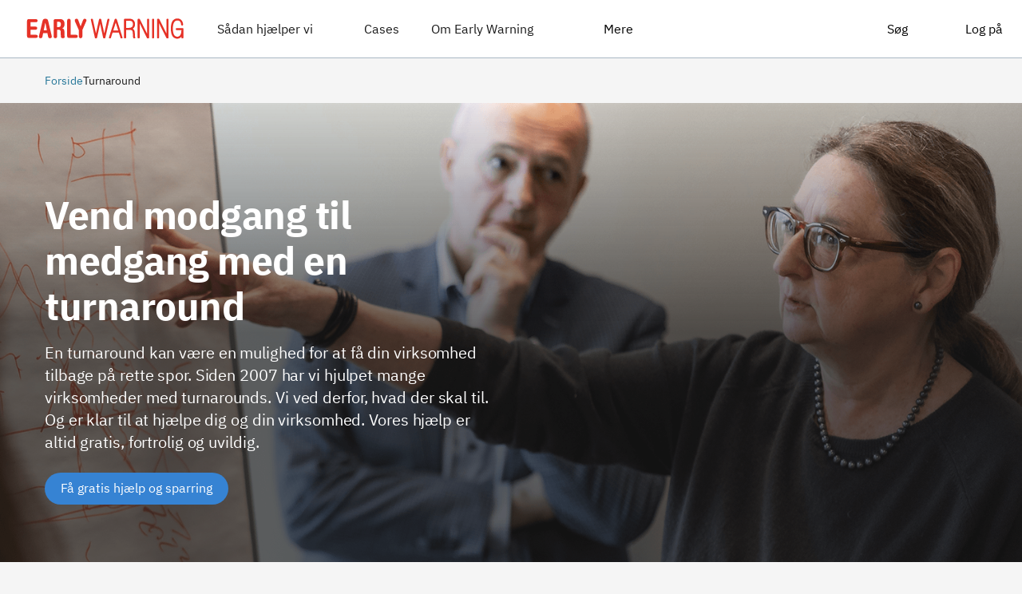

--- FILE ---
content_type: text/html;charset=UTF-8
request_url: https://earlywarning.dk/content/ydelser/turnaround/3e98cf44-876f-4f6d-9011-37247ffc3ee4/
body_size: 12333
content:
<html lang="da"><head><meta charset="utf-8"><meta name="viewport" content="width=device-width,initial-scale=1.0"><link id="favicon" rel="icon" href="https://earlywarning.dk/api/media/userfiles/10150817/billeder/_logoer/_sitelogoer/earlyWarning-favIcon.png" type="image/x-icon"><title>Turnaround | Hjælp til at vende modgang til medgang | Early Warning</title><!-- https://confluence.erst.dk/display/EFP/Opgradering+af+Vue --><script src="/content/script/vue/production/vue.runtime.global.js"></script><script type="module" crossorigin="" src="/content/assets/index-BMuAuBqS.js"></script><link rel="modulepreload" crossorigin="" href="/content/assets/toaster-util-Bc6BongX.js"><link rel="stylesheet" crossorigin="" href="/content/assets/toaster-util-DuAR6fjL.css"><link rel="stylesheet" crossorigin="" href="/content/assets/index-Dt0RIxs5.css"><script class="favicon-link-loaded"></script><link rel="modulepreload" as="script" crossorigin="" href="/content/assets/YdelsePageWrapper-DelmjINk.js"><link rel="modulepreload" as="script" crossorigin="" href="/content/assets/router-util-BLhiKlfj.js"><link rel="modulepreload" as="script" crossorigin="" href="/content/assets/App-MMa-Qlxa.js"><link rel="modulepreload" as="script" crossorigin="" href="/content/assets/Abonnement-ygRDY1Vd.js"><link rel="modulepreload" as="script" crossorigin="" href="/content/assets/LoginKnap-iePURoIS.js"><link rel="modulepreload" as="script" crossorigin="" href="/content/assets/dataLayerActionDescriptions.enum-DkSxzqT0.js"><link rel="modulepreload" as="script" crossorigin="" href="/content/assets/fieldInputValidator-util-B5XaGReP.js"><link rel="modulepreload" as="script" crossorigin="" href="/content/assets/abonnementstype.enum-DCk3c10P.js"><link rel="stylesheet" crossorigin="" href="/content/assets/Abonnement-Dz2TsSY7.css"><link rel="modulepreload" as="script" crossorigin="" href="/content/assets/GlobalHeader-CdQdRv-a.js"><link rel="modulepreload" as="script" crossorigin="" href="/content/assets/directiveForEventType-D_0Y_bZ1.js"><link rel="modulepreload" as="script" crossorigin="" href="/content/assets/focus-trap-vue.esm-browser-DTHePpTu.js"><link rel="stylesheet" crossorigin="" href="/content/assets/GlobalHeader-BYAsQpy7.css"><link rel="modulepreload" as="script" crossorigin="" href="/content/assets/InputWithValidation-CtGp85u5.js"><link rel="stylesheet" crossorigin="" href="/content/assets/InputWithValidation-DZ5JrMBw.css"><link rel="modulepreload" as="script" crossorigin="" href="/content/assets/tvaergaaendeFastTitelType.enum-sKz5oYjY.js"><link rel="stylesheet" crossorigin="" href="/content/assets/App-Ct1XCFAp.css"><link rel="modulepreload" as="script" crossorigin="" href="/content/assets/MenuItems-DjUIoWva.js"><link rel="modulepreload" as="script" crossorigin="" href="/content/assets/menupunktLayout.enum-C-H8Aq4w.js"><link rel="stylesheet" crossorigin="" href="/content/assets/MenuItems-DTfN8Oiu.css"><link rel="modulepreload" as="script" crossorigin="" href="/content/assets/Driftsmeddelelser-yMY4xJsw.js"><link rel="stylesheet" crossorigin="" href="/content/assets/Driftsmeddelelser-BJT3Iq9a.css"><link rel="stylesheet" crossorigin="" href="/content/assets/dkfds-datatables-theme.standalone-BzhjJdJE.css"><link rel="modulepreload" as="script" crossorigin="" href="/content/assets/GlobalFooter-DMicnlt_.js"><link rel="modulepreload" as="script" crossorigin="" href="/content/assets/EditorTekst-CKj89Cq9.js"><link rel="modulepreload" as="script" crossorigin="" href="/content/assets/LinkInput-CfJwm3WX.js"><link rel="modulepreload" as="script" crossorigin="" href="/content/assets/CallToAction-DKVh0G4l.js"><link rel="modulepreload" as="script" crossorigin="" href="/content/assets/CustomYdelseDropdown-CAbcoVQS.js"><link rel="modulepreload" as="script" crossorigin="" href="/content/assets/BaseField.vue_vue_type_script_lang-BEhjyXQO.js"><link rel="modulepreload" as="script" crossorigin="" href="/content/assets/FieldValidationMixin.vue_vue_type_script_lang-lx8_zr1L.js"><link rel="modulepreload" as="script" crossorigin="" href="/content/assets/index--ol5r8y7.js"><link rel="modulepreload" as="script" crossorigin="" href="/content/assets/field-util-CX__BG5P.js"><link rel="modulepreload" as="script" crossorigin="" href="/content/assets/fieldMessage-util-d2EYM9lz.js"><link rel="modulepreload" as="script" crossorigin="" href="/content/assets/CustomDropdown-D5s5ADNg.js"><link rel="modulepreload" as="script" crossorigin="" href="/content/assets/SearchField-Ox8TCKTa.js"><link rel="modulepreload" as="script" crossorigin="" href="/content/assets/debounce-ldVGN8Do.js"><link rel="stylesheet" crossorigin="" href="/content/assets/SearchField-DNNj0qvI.css"><link rel="modulepreload" as="script" crossorigin="" href="/content/assets/vue3-vuetable-DoukLc-2.js"><link rel="stylesheet" crossorigin="" href="/content/assets/CustomDropdown-K6m1PS1a.css"><link rel="modulepreload" as="script" crossorigin="" href="/content/assets/MultiSelector-CPh7pXO1.js"><link rel="modulepreload" as="script" crossorigin="" href="/content/assets/elementTag-util-DrMxkVp8.js"><link rel="modulepreload" as="script" crossorigin="" href="/content/assets/vue-multiselect.esm-UzgcVoiX.js"><link rel="stylesheet" crossorigin="" href="/content/assets/MultiSelector-BhbJn9A1.css"><link rel="modulepreload" as="script" crossorigin="" href="/content/assets/sortField.enum-AFS4oFLu.js"><link rel="modulepreload" as="script" crossorigin="" href="/content/assets/indholdselementModel-util-D6klNx1R.js"><link rel="modulepreload" as="script" crossorigin="" href="/content/assets/struktur.enum-7Wv4MOgh.js"><link rel="stylesheet" crossorigin="" href="/content/assets/CustomYdelseDropdown-CeWz8Qs3.css"><link rel="modulepreload" as="script" crossorigin="" href="/content/assets/URL-Dr_scKpg.js"><link rel="modulepreload" as="script" crossorigin="" href="/content/assets/BaseTekstField.vue_vue_type_script_lang-C3BgTgPw.js"><link rel="stylesheet" crossorigin="" href="/content/assets/URL-DJdt9o5n.css"><link rel="modulepreload" as="script" crossorigin="" href="/content/assets/callToAction.enum-Cvcv_d2n.js"><link rel="modulepreload" as="script" crossorigin="" href="/content/assets/cKFinderContext.enum-CCspSus4.js"><link rel="stylesheet" crossorigin="" href="/content/assets/CallToAction-CwcV1WFq.css"><link rel="modulepreload" as="script" crossorigin="" href="/content/assets/SimpelTekstEditor-D6uVc2Hu.js"><link rel="stylesheet" crossorigin="" href="/content/assets/SimpelTekstEditor-Cu54F9gi.css"><link rel="stylesheet" crossorigin="" href="/content/assets/LinkInput-5jltoDVi.css"><link rel="modulepreload" as="script" crossorigin="" href="/content/assets/cardgruppePlacering.enum-C9c-nCXS.js"><link rel="modulepreload" as="script" crossorigin="" href="/content/assets/ydelseSearchResultMapper.service-DdO8M_NX.js"><link rel="modulepreload" as="script" crossorigin="" href="/content/assets/tilbud-util-BoQsUuh_.js"><link rel="modulepreload" as="script" crossorigin="" href="/content/assets/ansoegningstidspunktstype.enum-CA-dwbOa.js"><link rel="modulepreload" as="script" crossorigin="" href="/content/assets/media.service-DeKBjvtr.js"><link rel="stylesheet" crossorigin="" href="/content/assets/EditorTekst-CM2bdbnd.css"><link rel="modulepreload" as="script" crossorigin="" href="/content/assets/heading.enum-BEEiypI2.js"><link rel="stylesheet" crossorigin="" href="/content/assets/GlobalFooter-CNgqRKSK.css"><link rel="modulepreload" as="script" crossorigin="" href="/content/assets/YdelsePage-BRlJB969.js"><link rel="modulepreload" as="script" crossorigin="" href="/content/assets/udbudtAfType.enum-ChlORpaN.js"><link rel="modulepreload" as="script" crossorigin="" href="/content/assets/breadcrumbLists.service-B-YMI22C.js"><link rel="modulepreload" as="script" crossorigin="" href="/content/assets/openGraphTags.service-CrtdfzJF.js"><link rel="modulepreload" as="script" crossorigin="" href="/content/assets/schema.service-e_4hGVV-.js"><link rel="modulepreload" as="script" crossorigin="" href="/content/assets/prisvalg.enum-CbQGsRYc.js"><link rel="modulepreload" as="script" crossorigin="" href="/content/assets/teasersektionstype.enum-CYjjEIIS.js"><link rel="modulepreload" as="script" crossorigin="" href="/content/assets/adresse-util-CoIUnzUd.js"><link rel="modulepreload" as="script" crossorigin="" href="/content/assets/ydelsesindhold-util-Bo4lN2Jp.js"><link rel="modulepreload" as="script" crossorigin="" href="/content/assets/brugerfilterType.enum-fbgCU86O.js"><link rel="modulepreload" as="script" crossorigin="" href="/content/assets/label-util-CfsYVBCq.js"><link rel="modulepreload" as="script" crossorigin="" href="/content/assets/applikationType.enum-S-94-2hT.js"><link rel="modulepreload" as="script" crossorigin="" href="/content/assets/bloktype.enum-Bpru2ZhE.js"><link rel="modulepreload" as="script" crossorigin="" href="/content/assets/indholdselementClientType.enum-NAUKcaOB.js"><link rel="stylesheet" crossorigin="" href="/content/assets/YdelsePage--I88-q9F.css"><style>:root {--custom-site-color-0: #FFFFFF !important;--custom-site-color-1: #F5F5F5 !important;--custom-site-color-2: #E7EFFF !important;--custom-site-color-3: #091134 !important;--custom-site-color-4: #e8ecf2 !important;--custom-site-color-5: #002674 !important;--custom-site-color-6: #D33836 !important;--custom-site-color-7: #078856 !important;--site-primary: #0052ff !important;--site-primary-light: #4581ff !important;--site-primary-lighter: #8bb0ff !important;--site-primary-lightest: #e7efff !important;--site-primary-dark: #0035a3 !important;--site-primary-darker: #002674 !important;--site-primary-darkest: #000f2f !important;--body-bg-color: #f5f5f5 !important;--footer-bg-color: #141b28 !important;--button-color: #ffffff !important;--button-bg-color: #3683D3 !important;--citat-color: #0035a3 !important;--footer-font-color: #ffffff !important;--footer-link-color: #ffffff !important;}</style><script type="text/javascript" charset="utf-8" src="//sleeknotecustomerscripts.sleeknote.com/772.js"></script><style type="text/css">.vuetable-th-gutter {    padding: 0 !important;    border-left: none  !important;    border-right: none  !important;}</style><style type="text/css">[v-cloak] {  display: none;}table.vuetable.fixed-header {  table-layout: fixed;}.vuetable th.sortable:hover {  color: #2185d0;  cursor: pointer;}.vuetable-head-wrapper {  overflow-x: hidden;}.vuetable-head-wrapper table.vuetable {  border-bottom-left-radius: 0px;  border-bottom-right-radius: 0px;}.vuetable-body-wrapper.fixed-header {  position:relative;  overflow-y:auto;}.vuetable-body-wrapper table.vuetable.fixed-header {  border-top:none !important;  margin-top:0 !important;  border-top-left-radius: 0px;  border-top-right-radius: 0px;}.vuetable-empty-result {  text-align: center;}</style><style type="text/css">.vuetable-pagination {    background: #f9fafb !important;}</style><style type="text/css">.vuetable-pagination-info {    margin-top: auto;    margin-bottom: auto;}</style><style id="site-style">      .editor-tekst blockquote > p {        font-size: 1.5em;      }    </style><link rel="modulepreload" as="script" crossorigin="" href="/content/assets/YdelsePageBreadcrumbSection-DJ5mZJqG.js"><link rel="stylesheet" crossorigin="" href="/content/assets/YdelsePageBreadcrumbSection-BQm5mgaX.css"><link rel="modulepreload" as="script" crossorigin="" href="/content/assets/IndholdselementLoader-Cm_ro7Q0.js"><link rel="stylesheet" crossorigin="" href="/content/assets/IndholdselementLoader-D4pmqYUf.css"><link rel="modulepreload" as="script" crossorigin="" href="/content/assets/YdelsePageYdelsesinformation-BxpVDvKx.js"><link rel="modulepreload" as="script" crossorigin="" href="/content/assets/euSponsor-util-CyzEH5sv.js"><link rel="modulepreload" as="script" crossorigin="" href="/content/assets/YdelsePageHoejrespalte-CVsda934.js"><link rel="modulepreload" as="script" crossorigin="" href="/content/assets/YdelsePageBottomSection-sKe8Gjuh.js"><link rel="modulepreload" as="script" crossorigin="" href="/content/assets/ydelseElementVaerdi-util-D2ZYnQ0d.js"><link rel="modulepreload" as="script" crossorigin="" href="/content/assets/formularElementType.enum-CJRWe0wz.js"><link rel="modulepreload" as="script" crossorigin="" href="/content/assets/fristtype.enum-CRuxSBVu.js"><link rel="modulepreload" as="script" crossorigin="" href="/content/assets/spalteLayout.enum-DNQyxlMy.js"><link rel="modulepreload" as="script" crossorigin="" href="/content/assets/layoutType.enum-mAvelr1J.js"><link rel="modulepreload" as="script" crossorigin="" href="/content/assets/listeType.enum-CPxbFdnG.js"><link rel="modulepreload" as="script" crossorigin="" href="/content/assets/overskriftsstoerrelse.enum-CdzKcfg-.js"><link rel="modulepreload" as="script" crossorigin="" href="/content/assets/teaserLayout.enum-CiJ4Z1Vc.js"><link rel="stylesheet" crossorigin="" href="/content/assets/YdelsePageBottomSection-CoxS5OIs.css"><link rel="modulepreload" as="script" crossorigin="" href="/content/assets/Breadcrumb-DcSHcQfz.js"><link rel="modulepreload" as="script" crossorigin="" href="/content/assets/DatePicker-SOzEStOw.js"><link rel="stylesheet" crossorigin="" href="/content/assets/DatePicker-CwVmOFW3.css"><link rel="stylesheet" crossorigin="" href="/content/assets/Breadcrumb-dql1nmIJ.css"><link rel="modulepreload" as="script" crossorigin="" href="/content/assets/Titel-B_LhiB_F.js"><link rel="stylesheet" crossorigin="" href="/content/assets/Titel-CShsq7iG.css"><link rel="modulepreload" as="script" crossorigin="" href="/content/assets/Hero-BZBKJPkc.js"><link rel="modulepreload" as="script" crossorigin="" href="/content/assets/HeroSkeleton-xZ_xfx-K.js"><link rel="modulepreload" as="script" crossorigin="" href="/content/assets/BaseSkeleton.vue_vue_type_script_lang-DD1QXsrp.js"><link rel="stylesheet" crossorigin="" href="/content/assets/HeroSkeleton-DGndYUBm.css"><link rel="modulepreload" as="script" crossorigin="" href="/content/assets/billede-util-BfYMCbBt.js"><link rel="stylesheet" crossorigin="" href="/content/assets/Hero-BWXOojbs.css"><link rel="modulepreload" as="script" crossorigin="" href="/content/assets/Teaser-D7FhS1nm.js"><link rel="modulepreload" as="script" crossorigin="" href="/content/assets/teasersektionPos.enum-B4eyXItT.js"><link rel="stylesheet" crossorigin="" href="/content/assets/Teaser-jypqSJAU.css"><link rel="modulepreload" as="script" crossorigin="" href="/content/assets/Tekstgruppe-3YMpOQuW.js"><link rel="modulepreload" as="script" crossorigin="" href="/content/assets/tekstgruppe-util-zyyjz7r5.js"><link rel="stylesheet" crossorigin="" href="/content/assets/Tekstgruppe-D1Gnu-z3.css"><link rel="modulepreload" as="script" crossorigin="" href="/content/assets/UdvidetCardgruppe-D3OpDQ4v.js"><link rel="modulepreload" as="script" crossorigin="" href="/content/assets/CardBanner-D1T51gjo.js"><link rel="stylesheet" crossorigin="" href="/content/assets/CardBanner-CWipFp5Q.css"><link rel="modulepreload" as="script" crossorigin="" href="/content/assets/ExtendedYdelseCard-Bk75Uql1.js"><link rel="modulepreload" as="script" crossorigin="" href="/content/assets/medarbejdercardsLayout.enum-CT5EKSMu.js"><link rel="stylesheet" crossorigin="" href="/content/assets/ExtendedYdelseCard-CBnUwucM.css"><link rel="modulepreload" as="script" crossorigin="" href="/content/assets/Kontaktinformation-BpcCzN0W.js"><link rel="stylesheet" crossorigin="" href="/content/assets/Kontaktinformation-BR9xedkl.css"><link rel="modulepreload" as="script" crossorigin="" href="/content/assets/CardCTA-CNynhjhb.js"><link rel="stylesheet" crossorigin="" href="/content/assets/CardCTA-CdMBry43.css"><link rel="modulepreload" as="script" crossorigin="" href="/content/assets/CardText-CCl9FSIS.js"><link rel="stylesheet" crossorigin="" href="/content/assets/CardText-Dsk39z6b.css"><link rel="modulepreload" as="script" crossorigin="" href="/content/assets/PraedefineretSoegning-65o9rPF-.js"><link rel="modulepreload" as="script" crossorigin="" href="/content/assets/extendedCardMapper.service-DRAuN896.js"><link rel="modulepreload" as="script" crossorigin="" href="/content/assets/masterbrand-util-DyeAcG5l.js"><link rel="modulepreload" as="script" crossorigin="" href="/content/assets/praedefineretSoegning-util-Griy7EtZ.js"><link rel="stylesheet" crossorigin="" href="/content/assets/PraedefineretSoegning-BbDd7qKO.css"><link rel="modulepreload" as="script" crossorigin="" href="/content/assets/index-BMuAuBqS.js"><link rel="modulepreload" as="script" crossorigin="" href="/content/assets/medarbejder-util-BopRLbQw.js"><link rel="stylesheet" crossorigin="" href="/content/assets/UdvidetCardgruppe-x_2lULc4.css"><link rel="modulepreload" as="script" crossorigin="" href="/content/assets/EditorTekstLink-QowmS1qc.js"><link rel="modulepreload" as="script" crossorigin="" href="/content/assets/BreadcrumbItem-Cn90Zv4F.js"><link rel="stylesheet" crossorigin="" href="/content/assets/BreadcrumbItem-B6MHHvys.css"><link rel="modulepreload" as="script" crossorigin="" href="/content/assets/TeasersektionTekst-Drx8Fkg1.js"><link rel="stylesheet" crossorigin="" href="/content/assets/TeasersektionTekst-Uytr26U0.css"><link rel="modulepreload" as="script" crossorigin="" href="/content/assets/TeasersektionBillede-J_Ir-dRE.js"><link rel="modulepreload" as="script" crossorigin="" href="/content/assets/BilledeSkeleton-Cqv9st5y.js"><link rel="stylesheet" crossorigin="" href="/content/assets/BilledeSkeleton-DXq-BfNR.css"><link rel="stylesheet" crossorigin="" href="/content/assets/TeasersektionBillede-ObpYZuC7.css"><script src="https://sleeknotestaticcontent.sleeknote.com/production/package-core-boot.js" async charset="utf-8"></script><meta property="og:site_name" content="Early Warning"><meta property="og:type" content="WebPage"><meta property="og:title" content="Turnaround | Hjælp til at vende modgang til medgang"><meta property="og:url" content="https://earlywarning.dk/content/ydelser/turnaround/3e98cf44-876f-4f6d-9011-37247ffc3ee4/"><meta property="og:description" content="Ønsker du at vende modgang til medgang? Opnå positiv pengestrøm og overskud i din virksomhed ved at gennemføre en turnaround. "><meta property="og:image" content="https://earlywarning.dk/api/media/userfiles/40084606/billeder/EW DK/Cases/EW billeder 2023/EW-billeder36_1500x1000.png"><meta property="og:image:alt" content=""><meta name="description" content="Ønsker du at vende modgang til medgang? Opnå positiv pengestrøm og overskud i din virksomhed ved at gennemføre en turnaround. " dynamic-meta-data=""><link rel="canonical" href="https://earlywarning.dk/content/ydelser/turnaround/3e98cf44-876f-4f6d-9011-37247ffc3ee4/" dynamic-meta-data=""><script type="application/ld+json" class="schema-data-selector" data-cy="schema-data-selector" dynamic-schema-data="">[{"@context":"https://schema.org","@type":"WebPage","dateModified":"2025-11-20T15:24:19.769863","headline":"Turnaround","description":"Ønsker du at vende modgang til medgang? Opnå positiv pengestrøm og overskud i din virksomhed ved at gennemføre en turnaround. ","image":["https://earlywarning.dk/api/media/userfiles/40084606/billeder/EW DK/Cases/EW billeder 2023/EW-billeder36_1500x1000.png","https://earlywarning.dk/api/media/userfiles/40084606/billeder/EW DK/Cases/EW billeder 2023/Unavngivet (1500 x 1000 px) (3).webp","https://earlywarning.dk/api/media/userfiles/40084606/billeder/EW DK/Cases/EW billeder 2023/EW-billeder143_1500x1000.png"],"author":{"@type":"Organization","name":["Erhvervshus Fyn","Erhvervshus Hovedstaden","Erhvervshus Midtjylland","Erhvervshus Nordjylland","Erhvervshus Sjælland","Erhvervshus Sydjylland"]}},{"@context":"https://schema.org","@type":"GovernmentService","name":"Early Warning","url":"earlywarning.dk","serviceType":"Business support","serviceOperator":["Erhvervshus Fyn","Erhvervshus Hovedstaden","Erhvervshus Midtjylland","Erhvervshus Nordjylland","Erhvervshus Sjælland","Erhvervshus Sydjylland"],"sameAs":[],"logo":{"@type":"ImageObject","url":"https://earlywarning.dk/api/media/userfiles/10150817/billeder/_logoer/_sitelogoer/earlywarning-logo_top.svg"}},{"@context":"https://schema.org","@type":"ItemList","url":"https://earlywarning.dk/content/ydelser/turnaround/3e98cf44-876f-4f6d-9011-37247ffc3ee4/","itemListElement":[{"@type":"ListItem","url":"https://earlywarning.dk/content/ydelser/rejsebureau-aendrede-kurs-midt-i-coronakrisen/3c0cda3e-c92b-4a75-9fbf-37c8577b2266/","position":0},{"@type":"ListItem","url":"https://earlywarning.dk/content/ydelser/early-warning-vendte-krise-til-chance-for-tvangslukket-butik/4288f7c9-cf58-4280-9d31-59872dcf97ae/","position":1},{"@type":"ListItem","url":"https://earlywarning.dk/content/ydelser/fra-krise-til-rekord-omsaetning/6fcddae8-5189-436d-b7d5-e447286cfaf4/","position":2},{"@type":"ListItem","url":"https://earlywarning.dk/content/ydelser/rekonstruktion/5adda06b-2cbb-410b-a950-87670eb689a3/","position":3},{"@type":"ListItem","url":"https://earlywarning.dk/content/ydelser/konkurs/c03df84f-2a1c-4110-b02e-c2adc17ae402/","position":4}]}]</script><script src="https://sleeknotestaticcontent.sleeknote.com/production/package-notes.js" async charset="utf-8"></script></head><body><a href="#main-content" class="skipnav" data-slc="">Gå til sidens indhold</a><div id="app" data-v-app=""><div><!----><div data-v-fbb1ff91=""><p data-v-fbb1ff91="" role="status" class="sr-only" data-testid="status-message">Indhold er hentet</p></div><div id="app-content" class="app-body app-flex" tabindex="-1"><!----><div data-v-9c9e3417="" class="global-header header header-global d-print-none" data-testid="header" data-cy="global-header-top"><header data-v-9c9e3417="" id="header" class="" data-cy="global-header" data-testid="global-header"><div data-v-9c9e3417="" class="header-content d-flex"><a data-v-b727e9db="" data-v-9c9e3417="" href="/content/" class="logo-link" data-cy="logo" aria-label="Early Warning" title="Early Warning" data-testid="link" data-slc=""><img data-v-b727e9db="" src="https://earlywarning.dk/api/media/userfiles/10150817/billeder/_logoer/_sitelogoer/earlywarning-logo_top.svg" alt="" data-testid="site-logo" width="536" height="149"></a><div data-v-9c9e3417="" id="header-nav-container"><nav data-v-fc4d0719="" data-v-9c9e3417="" class="header-nav"><ul data-v-fc4d0719="" id="header-nav" class="nav-primary"><li data-v-d8bcb277="" id="saadan-hjaelper-vi-menu-item" class="top-menu-item"><div data-v-d8bcb277="" class="px-3 pt-3 pb-2"><button data-v-d8bcb277="" id="saadan-hjaelper-vi-menu-link" aria-expanded="false" aria-haspopup="menu" class="navigation-link has-icon menu-item-button" type="button" data-cy="nav-dropdown-saadan-hjaelper-vi"><span data-v-d8bcb277="" class="">Sådan hjælper vi</span><!----><div data-v-d8bcb277="" class="icon-placeholder"><!----><!----></div></button></div><div data-v-34367a51="" data-v-d8bcb277="" class="menu-dropdown mt-2" data-testid="menu-dropdown" data-cy="menu-dropdown"><div data-v-34367a51="" class="menu-dropdown-content" data-testid="menu-dropdown-content" style="display: none;"><!----><!----><div data-v-34367a51="" data-testid="dropdown-content"><div data-v-d8bcb277="" class="d-flex"><!----><div data-v-d8bcb277="" class="submenu-container container d-flex" data-cy="submenu-container"><div data-v-d8bcb277="" class="row flex-nowrap width-max-content"><ul data-v-d8bcb277="" class="nobullet-list ml-0 pl-4 pr-7 pt-705 pb-8 sub-menu-column smal-submenu"><!----><li data-v-d8bcb277="" id="saadan-hjaelper-vi-menu-item" class=""><div data-v-d8bcb277="" class=""><a data-v-d8bcb277="" href="/content/ydelser/saadan-hjaelper-vi/3092fc9d-8a7c-4379-ad07-05e98068735c/" class="navigation-link" id="saadan-hjaelper-vi-menu-link" data-cy="nav-saadan-hjaelper-vi" data-slc=""><span data-v-d8bcb277="" class="">Sådan hjælper vi</span><!----></a></div><div data-v-34367a51="" data-v-d8bcb277="" class="menu-dropdown mt-2" data-testid="menu-dropdown" data-cy="menu-dropdown"><div data-v-34367a51="" class="menu-dropdown-content" data-testid="menu-dropdown-content" style="display: none;"><!----><!----><div data-v-34367a51="" data-testid="dropdown-content"><div data-v-d8bcb277="" class="d-flex"><!----><div data-v-d8bcb277="" class="submenu-container container d-flex" data-cy="submenu-container"><div data-v-d8bcb277="" class="row flex-nowrap width-max-content"></div></div><!----></div></div><!----></div><!----></div><!----></li><li data-v-d8bcb277="" id="hvad-sker-der-naar-du-kontakter-os-menu-item" class=""><div data-v-d8bcb277="" class=""><a data-v-d8bcb277="" href="/content/ydelser/hvad-sker-der-naar-du-kontakter-os/a7498fc9-b087-434d-aa35-1091d38263c8/" class="navigation-link" id="hvad-sker-der-naar-du-kontakter-os-menu-link" data-cy="nav-hvad-sker-der-naar-du-kontakter-os" data-slc=""><span data-v-d8bcb277="" class="">Hvad sker der, når du kontakter os?</span><!----></a></div><div data-v-34367a51="" data-v-d8bcb277="" class="menu-dropdown mt-2" data-testid="menu-dropdown" data-cy="menu-dropdown"><div data-v-34367a51="" class="menu-dropdown-content" data-testid="menu-dropdown-content" style="display: none;"><!----><!----><div data-v-34367a51="" data-testid="dropdown-content"><div data-v-d8bcb277="" class="d-flex"><!----><div data-v-d8bcb277="" class="submenu-container container d-flex" data-cy="submenu-container"><div data-v-d8bcb277="" class="row flex-nowrap width-max-content"></div></div><!----></div></div><!----></div><!----></div><!----></li><li data-v-d8bcb277="" id="turnaround-menu-item" class="current"><div data-v-d8bcb277="" class=""><a data-v-d8bcb277="" aria-current="page" href="/content/ydelser/turnaround/3e98cf44-876f-4f6d-9011-37247ffc3ee4/" class="router-link-active router-link-exact-active navigation-link" id="turnaround-menu-link" data-cy="nav-turnaround" data-slc=""><span data-v-d8bcb277="" class="">Turnaround</span><!----></a></div><div data-v-34367a51="" data-v-d8bcb277="" class="menu-dropdown mt-2" data-testid="menu-dropdown" data-cy="menu-dropdown"><div data-v-34367a51="" class="menu-dropdown-content" data-testid="menu-dropdown-content" style="display: none;"><!----><!----><div data-v-34367a51="" data-testid="dropdown-content"><div data-v-d8bcb277="" class="d-flex"><!----><div data-v-d8bcb277="" class="submenu-container container d-flex" data-cy="submenu-container"><div data-v-d8bcb277="" class="row flex-nowrap width-max-content"></div></div><!----></div></div><!----></div><!----></div><!----></li><li data-v-d8bcb277="" id="konkurs-menu-item" class=""><div data-v-d8bcb277="" class=""><a data-v-d8bcb277="" href="/content/ydelser/konkurs/c03df84f-2a1c-4110-b02e-c2adc17ae402/" class="navigation-link" id="konkurs-menu-link" data-cy="nav-konkurs" data-slc=""><span data-v-d8bcb277="" class="">Konkurs</span><!----></a></div><div data-v-34367a51="" data-v-d8bcb277="" class="menu-dropdown mt-2" data-testid="menu-dropdown" data-cy="menu-dropdown"><div data-v-34367a51="" class="menu-dropdown-content" data-testid="menu-dropdown-content" style="display: none;"><!----><!----><div data-v-34367a51="" data-testid="dropdown-content"><div data-v-d8bcb277="" class="d-flex"><!----><div data-v-d8bcb277="" class="submenu-container container d-flex" data-cy="submenu-container"><div data-v-d8bcb277="" class="row flex-nowrap width-max-content"></div></div><!----></div></div><!----></div><!----></div><!----></li><li data-v-d8bcb277="" id="rekonstruktion-menu-item" class=""><div data-v-d8bcb277="" class=""><a data-v-d8bcb277="" href="/content/ydelser/rekonstruktion/5adda06b-2cbb-410b-a950-87670eb689a3/" class="navigation-link" id="rekonstruktion-menu-link" data-cy="nav-rekonstruktion" data-slc=""><span data-v-d8bcb277="" class="">Rekonstruktion</span><!----></a></div><div data-v-34367a51="" data-v-d8bcb277="" class="menu-dropdown mt-2" data-testid="menu-dropdown" data-cy="menu-dropdown"><div data-v-34367a51="" class="menu-dropdown-content" data-testid="menu-dropdown-content" style="display: none;"><!----><!----><div data-v-34367a51="" data-testid="dropdown-content"><div data-v-d8bcb277="" class="d-flex"><!----><div data-v-d8bcb277="" class="submenu-container container d-flex" data-cy="submenu-container"><div data-v-d8bcb277="" class="row flex-nowrap width-max-content"></div></div><!----></div></div><!----></div><!----></div><!----></li></ul></div></div><!----></div></div><!----></div><!----></div><!----></li><li data-v-d8bcb277="" id="cases-menu-item" class="top-menu-item"><div data-v-d8bcb277="" class="px-3 pt-3 pb-2"><a data-v-d8bcb277="" href="/content/ydelser/cases/93076e03-8596-4b70-a364-04bef5f35910/" class="navigation-link" id="cases-menu-link" data-cy="nav-cases" data-slc=""><span data-v-d8bcb277="" class="">Cases</span><!----></a></div><div data-v-34367a51="" data-v-d8bcb277="" class="menu-dropdown mt-2" data-testid="menu-dropdown" data-cy="menu-dropdown"><div data-v-34367a51="" class="menu-dropdown-content" data-testid="menu-dropdown-content" style="display: none;"><!----><!----><div data-v-34367a51="" data-testid="dropdown-content"><div data-v-d8bcb277="" class="d-flex"><!----><div data-v-d8bcb277="" class="submenu-container container d-flex" data-cy="submenu-container"><div data-v-d8bcb277="" class="row flex-nowrap width-max-content"></div></div><!----></div></div><!----></div><!----></div><!----></li><li data-v-d8bcb277="" id="om-early-warning-menu-item" class="top-menu-item"><div data-v-d8bcb277="" class="px-3 pt-3 pb-2"><button data-v-d8bcb277="" id="om-early-warning-menu-link" aria-expanded="false" aria-haspopup="menu" class="navigation-link has-icon menu-item-button" type="button" data-cy="nav-dropdown-om-early-warning"><span data-v-d8bcb277="" class="">Om Early Warning</span><!----><div data-v-d8bcb277="" class="icon-placeholder"><!----><!----></div></button></div><div data-v-34367a51="" data-v-d8bcb277="" class="menu-dropdown mt-2" data-testid="menu-dropdown" data-cy="menu-dropdown"><div data-v-34367a51="" class="menu-dropdown-content" data-testid="menu-dropdown-content" style="display: none;"><!----><!----><div data-v-34367a51="" data-testid="dropdown-content"><div data-v-d8bcb277="" class="d-flex"><!----><div data-v-d8bcb277="" class="submenu-container container d-flex" data-cy="submenu-container"><div data-v-d8bcb277="" class="row flex-nowrap width-max-content"><ul data-v-d8bcb277="" class="nobullet-list ml-0 pl-4 pr-7 pt-705 pb-8 sub-menu-column smal-submenu"><!----><li data-v-d8bcb277="" id="om-early-warning-menu-item" class=""><div data-v-d8bcb277="" class=""><a data-v-d8bcb277="" href="/content/ydelser/om-early-warning/af79b13e-ab21-48c2-84d3-a25410ce33c1/" class="navigation-link" id="om-early-warning-menu-link" data-cy="nav-om-early-warning" data-slc=""><span data-v-d8bcb277="" class="">Om Early Warning</span><!----></a></div><div data-v-34367a51="" data-v-d8bcb277="" class="menu-dropdown mt-2" data-testid="menu-dropdown" data-cy="menu-dropdown"><div data-v-34367a51="" class="menu-dropdown-content" data-testid="menu-dropdown-content" style="display: none;"><!----><!----><div data-v-34367a51="" data-testid="dropdown-content"><div data-v-d8bcb277="" class="d-flex"><!----><div data-v-d8bcb277="" class="submenu-container container d-flex" data-cy="submenu-container"><div data-v-d8bcb277="" class="row flex-nowrap width-max-content"></div></div><!----></div></div><!----></div><!----></div><!----></li><li data-v-d8bcb277="" id="konsulenter-menu-item" class=""><div data-v-d8bcb277="" class=""><a data-v-d8bcb277="" href="/content/ydelser/konsulenter/3a1acfa0-2fda-4d51-b641-4b871a23a38d/" class="navigation-link" id="konsulenter-menu-link" data-cy="nav-konsulenter" data-slc=""><span data-v-d8bcb277="" class="">Konsulenter</span><!----></a></div><div data-v-34367a51="" data-v-d8bcb277="" class="menu-dropdown mt-2" data-testid="menu-dropdown" data-cy="menu-dropdown"><div data-v-34367a51="" class="menu-dropdown-content" data-testid="menu-dropdown-content" style="display: none;"><!----><!----><div data-v-34367a51="" data-testid="dropdown-content"><div data-v-d8bcb277="" class="d-flex"><!----><div data-v-d8bcb277="" class="submenu-container container d-flex" data-cy="submenu-container"><div data-v-d8bcb277="" class="row flex-nowrap width-max-content"></div></div><!----></div></div><!----></div><!----></div><!----></li><li data-v-d8bcb277="" id="vaerdier-menu-item" class=""><div data-v-d8bcb277="" class=""><a data-v-d8bcb277="" href="/content/ydelser/vores-vaerdier/e1f285f1-3e0b-4de1-a540-9731141fde06/" class="navigation-link" id="vaerdier-menu-link" data-cy="nav-vaerdier" data-slc=""><span data-v-d8bcb277="" class="">Værdier</span><!----></a></div><div data-v-34367a51="" data-v-d8bcb277="" class="menu-dropdown mt-2" data-testid="menu-dropdown" data-cy="menu-dropdown"><div data-v-34367a51="" class="menu-dropdown-content" data-testid="menu-dropdown-content" style="display: none;"><!----><!----><div data-v-34367a51="" data-testid="dropdown-content"><div data-v-d8bcb277="" class="d-flex"><!----><div data-v-d8bcb277="" class="submenu-container container d-flex" data-cy="submenu-container"><div data-v-d8bcb277="" class="row flex-nowrap width-max-content"></div></div><!----></div></div><!----></div><!----></div><!----></li><li data-v-d8bcb277="" id="har-du-brug-for-et-gratis-raad-menu-item" class=""><div data-v-d8bcb277="" class=""><a data-v-d8bcb277="" href="/content/ydelser/har-du-brug-for-et-gratis-raad/ad770d89-c426-4640-bc52-d6b068245a55/" class="navigation-link" id="har-du-brug-for-et-gratis-raad-menu-link" data-cy="nav-har-du-brug-for-et-gratis-raad" data-slc=""><span data-v-d8bcb277="" class="">Har du brug for et gratis råd?</span><!----></a></div><div data-v-34367a51="" data-v-d8bcb277="" class="menu-dropdown mt-2" data-testid="menu-dropdown" data-cy="menu-dropdown"><div data-v-34367a51="" class="menu-dropdown-content" data-testid="menu-dropdown-content" style="display: none;"><!----><!----><div data-v-34367a51="" data-testid="dropdown-content"><div data-v-d8bcb277="" class="d-flex"><!----><div data-v-d8bcb277="" class="submenu-container container d-flex" data-cy="submenu-container"><div data-v-d8bcb277="" class="row flex-nowrap width-max-content"></div></div><!----></div></div><!----></div><!----></div><!----></li><li data-v-d8bcb277="" id="early-warning-frivillige-menu-item" class=""><div data-v-d8bcb277="" class=""><a data-v-d8bcb277="" href="/content/ydelser/early-warning-frivillige/82db0220-e190-4d48-8510-ee401c88d832/" class="navigation-link" id="early-warning-frivillige-menu-link" data-cy="nav-early-warning-frivillige" data-slc=""><span data-v-d8bcb277="" class="">Early Warning-frivillige</span><!----></a></div><div data-v-34367a51="" data-v-d8bcb277="" class="menu-dropdown mt-2" data-testid="menu-dropdown" data-cy="menu-dropdown"><div data-v-34367a51="" class="menu-dropdown-content" data-testid="menu-dropdown-content" style="display: none;"><!----><!----><div data-v-34367a51="" data-testid="dropdown-content"><div data-v-d8bcb277="" class="d-flex"><!----><div data-v-d8bcb277="" class="submenu-container container d-flex" data-cy="submenu-container"><div data-v-d8bcb277="" class="row flex-nowrap width-max-content"></div></div><!----></div></div><!----></div><!----></div><!----></li><li data-v-d8bcb277="" id="insolvensadvokater-menu-item" class=""><div data-v-d8bcb277="" class=""><a data-v-d8bcb277="" href="/content/ydelser/samarbejde-med-insolvensadvokater/1e78d933-98f0-4cdc-b730-4886109cc13f/" class="navigation-link" id="insolvensadvokater-menu-link" data-cy="nav-insolvensadvokater" data-slc=""><span data-v-d8bcb277="" class="">Insolvensadvokater</span><!----></a></div><div data-v-34367a51="" data-v-d8bcb277="" class="menu-dropdown mt-2" data-testid="menu-dropdown" data-cy="menu-dropdown"><div data-v-34367a51="" class="menu-dropdown-content" data-testid="menu-dropdown-content" style="display: none;"><!----><!----><div data-v-34367a51="" data-testid="dropdown-content"><div data-v-d8bcb277="" class="d-flex"><!----><div data-v-d8bcb277="" class="submenu-container container d-flex" data-cy="submenu-container"><div data-v-d8bcb277="" class="row flex-nowrap width-max-content"></div></div><!----></div></div><!----></div><!----></div><!----></li></ul><ul data-v-d8bcb277="" class="nobullet-list ml-0 pl-4 pr-7 pt-705 pb-8 sub-menu-column smal-submenu"><!----><li data-v-d8bcb277="" id="presse-og-projektledelse-menu-item" class=""><div data-v-d8bcb277="" class=""><a data-v-d8bcb277="" href="/content/ydelser/presse-og-projektledelse/4e690aff-bc1f-4a99-8ee1-fb4595d35a07/" class="navigation-link" id="presse-og-projektledelse-menu-link" data-cy="nav-presse-og-projektledelse" data-slc=""><span data-v-d8bcb277="" class="">Presse og projektledelse</span><!----></a></div><div data-v-34367a51="" data-v-d8bcb277="" class="menu-dropdown mt-2" data-testid="menu-dropdown" data-cy="menu-dropdown"><div data-v-34367a51="" class="menu-dropdown-content" data-testid="menu-dropdown-content" style="display: none;"><!----><!----><div data-v-34367a51="" data-testid="dropdown-content"><div data-v-d8bcb277="" class="d-flex"><!----><div data-v-d8bcb277="" class="submenu-container container d-flex" data-cy="submenu-container"><div data-v-d8bcb277="" class="row flex-nowrap width-max-content"></div></div><!----></div></div><!----></div><!----></div><!----></li><li data-v-d8bcb277="" id="early-warning-europe-menu-item" class=""><div data-v-d8bcb277="" class=""><a data-v-d8bcb277="" href="/content/ydelser/the-early-warning-europe-network/59e089c0-a3eb-4192-ac9b-d9418ada409c/" class="navigation-link" id="early-warning-europe-menu-link" data-cy="nav-early-warning-europe" data-slc=""><span data-v-d8bcb277="" class="">Early Warning Europe</span><!----></a></div><div data-v-34367a51="" data-v-d8bcb277="" class="menu-dropdown mt-2" data-testid="menu-dropdown" data-cy="menu-dropdown"><div data-v-34367a51="" class="menu-dropdown-content" data-testid="menu-dropdown-content" style="display: none;"><!----><!----><div data-v-34367a51="" data-testid="dropdown-content"><div data-v-d8bcb277="" class="d-flex"><!----><div data-v-d8bcb277="" class="submenu-container container d-flex" data-cy="submenu-container"><div data-v-d8bcb277="" class="row flex-nowrap width-max-content"></div></div><!----></div></div><!----></div><!----></div><!----></li></ul></div></div><!----></div></div><!----></div><!----></div><!----></li></ul><div data-v-0798dc8e="" data-v-fc4d0719="" class="header-button non-mobile" aria-haspopup="menu" data-cy="menu-open-mobile"><button data-v-0798dc8e="" type="button" class="" aria-expanded="false" data-testid="header-button"><div data-v-0798dc8e="" class="icon-placeholder"><!----></div><span data-v-0798dc8e=""><div data-v-0798dc8e="" class="first-line" data-testid="header-button-text">Mere</div><!----></span><!----></button></div><div data-v-34367a51="" data-v-fc4d0719="" class="menu-dropdown mobile-view burger-menu" data-testid="menu-dropdown" data-cy="menu-dropdown"><div data-v-34367a51="" class="menu-dropdown-content" data-testid="menu-dropdown-content" style="display: none;"><!----><div data-v-34367a51="" class="top-section d-flex justify-content-between"><div data-v-34367a51="" class="mobile-title h3 my-0 ml-4" data-testid="sidemenu-title" data-cy="sidemenu-title"></div><div data-v-0798dc8e="" data-v-34367a51="" class="header-button non-mobile menu-dropdown-close"><button data-v-0798dc8e="" type="button" class="reverse" aria-expanded="false" data-testid="header-button"><div data-v-0798dc8e="" class="icon-placeholder"><!----></div><span data-v-0798dc8e=""><div data-v-0798dc8e="" class="first-line" data-testid="header-button-text">Luk</div><!----></span><!----></button></div></div><div data-v-34367a51="" data-testid="dropdown-content"><ul data-v-fc4d0719="" id="" class="nav-primary"><li data-v-d8bcb277="" id="viden-faq-menu-item" class="top-menu-item"><div data-v-d8bcb277="" class=""><a data-v-d8bcb277="" href="/content/ydelser/viden-faq/532d5d96-8b1b-4a78-aa98-6cd3547b570a/" class="navigation-link" id="viden-faq-menu-link" data-cy="nav-viden-faq" data-slc=""><span data-v-d8bcb277="" class="">Viden (FAQ)</span><!----></a></div><div data-v-34367a51="" data-v-d8bcb277="" class="menu-dropdown mt-2" data-testid="menu-dropdown" data-cy="menu-dropdown"><div data-v-34367a51="" class="menu-dropdown-content" data-testid="menu-dropdown-content" style="display: none;"><!----><!----><div data-v-34367a51="" data-testid="dropdown-content"><div data-v-d8bcb277="" class="d-flex"><!----><div data-v-d8bcb277="" class="submenu-container container d-flex" data-cy="submenu-container"><div data-v-d8bcb277="" class="row flex-nowrap width-max-content"></div></div><!----></div></div><!----></div><!----></div><div data-v-d8bcb277="" class="sidemenu-submenu"><!----></div></li><li data-v-d8bcb277="" id="kontakt-os-menu-item" class="top-menu-item"><div data-v-d8bcb277="" class=""><a data-v-d8bcb277="" href="/content/ydelser/kontakt-os/411c6447-4133-47a0-9340-3460a5d58f3b/" class="navigation-link" id="kontakt-os-menu-link" data-cy="nav-kontakt-os" data-slc=""><span data-v-d8bcb277="" class="">Kontakt os</span><!----></a></div><div data-v-34367a51="" data-v-d8bcb277="" class="menu-dropdown mt-2" data-testid="menu-dropdown" data-cy="menu-dropdown"><div data-v-34367a51="" class="menu-dropdown-content" data-testid="menu-dropdown-content" style="display: none;"><!----><!----><div data-v-34367a51="" data-testid="dropdown-content"><div data-v-d8bcb277="" class="d-flex"><!----><div data-v-d8bcb277="" class="submenu-container container d-flex" data-cy="submenu-container"><div data-v-d8bcb277="" class="row flex-nowrap width-max-content"></div></div><!----></div></div><!----></div><!----></div><div data-v-d8bcb277="" class="sidemenu-submenu"><!----></div></li></ul></div><!----></div><!----></div></nav></div><div data-v-9c9e3417="" class="header-search"><div data-v-0798dc8e="" class="header-button non-mobile" data-cy="nav-artikel-search"><button data-v-0798dc8e="" type="button" class="" aria-expanded="false" data-testid="header-button"><div data-v-0798dc8e="" class="icon-placeholder"><!----></div><span data-v-0798dc8e=""><div data-v-0798dc8e="" class="first-line" data-testid="header-button-text">Søg</div><!----></span><!----></button></div><!----></div><div data-v-8190f332="" data-v-9c9e3417=""><div data-v-8190f332="" class="profile-menu ml-md-2"><div data-v-0798dc8e="" data-v-8190f332="" class="header-button non-mobile" aria-haspopup="menu" data-cy="login-dropdown"><button data-v-0798dc8e="" type="button" class="" aria-expanded="false" data-testid="header-button"><div data-v-0798dc8e="" class="icon-placeholder"><!----></div><span data-v-0798dc8e=""><div data-v-0798dc8e="" class="first-line" data-testid="header-button-text">Log på</div><!----></span><!----></button></div><div data-v-34367a51="" data-v-8190f332="" class="menu-dropdown" data-testid="login-dropdown" data-cy="menu-dropdown"><div data-v-34367a51="" class="menu-dropdown-content" data-testid="menu-dropdown-content" style="display: none;"><!----><!----><div data-v-34367a51="" data-testid="dropdown-content"><div data-v-8190f332="" class="login-dropdown"><div class="login-dropdown-title h4 mt-0" data-testid="login-dropdown-title">Log på Early Warning</div><div data-testid="login-dropdown-beskrivelse">Få adgang til at følge indhold, og få besked, når der er nyt og opdateret indhold, som er relevant for dig.</div><button type="button" class="button mitid-button d-inline-flex align-items-center mt-4" data-cy="dropdown-login-button"><!---->Log ind med MitID</button></div></div><!----></div><!----></div><div data-v-34367a51="" data-v-8190f332="" class="menu-dropdown" data-testid="profile-dropdown" data-cy="menu-dropdown"><div data-v-34367a51="" class="menu-dropdown-content" data-testid="menu-dropdown-content" style="display: none;"><!----><!----><div data-v-34367a51="" data-testid="dropdown-content"><div data-v-3d302cf6="" data-v-8190f332="" class="profile-dropdown"><!----></div></div><!----></div><!----></div></div></div></div></header><div data-v-9c9e3417="" id="teleport-menu"></div></div><!----><!----><!----><!----><!----><div id="flexgrow" class="kundevisning flexgrow" data-testid="view-container" data-cy="view-container"><!----><div id="breadcrumb"></div><!----><div class="content"><div><div data-v-bef5e18a=""><main data-v-bef5e18a="" id="main-content" class="ydelsepage app-content"><div data-v-fbb1ff91="" data-v-bef5e18a=""><p data-v-fbb1ff91="" role="status" class="sr-only" data-testid="status-message">Indhold er hentet</p></div><div data-v-bef5e18a=""><div data-v-bef5e18a="" class="container"><div data-v-72e398fa="" data-v-bef5e18a="" class="row breadcrumb-row"><nav data-v-37055522="" data-v-72e398fa="" class="breadcrumb d-print-none px-4" aria-label="Brødkrumme" data-cy="breadcrumb" id="ydelsepage-breadcrumb"><ul data-v-37055522="" class="breadcrumb-list d-flex flex-nowrap nobullet-list"><li data-v-37055522="" data-testid="first-section-item"><div data-v-03fc885d="" data-v-37055522="" class="breadcrumb-item d-flex"><!----><a data-v-03fc885d="" href="/content/" class="breadcrumb-text breadcrumb-item-link" data-cy="breadcrumb-link" data-slc=""><div data-v-03fc885d="" class="breadcrumb-link-text" data-testid="breadcrumb-link-text" data-cy="breadcrumb-link-text">Forside</div></a></div></li><li data-v-37055522="" data-testid="first-section-item"><div data-v-03fc885d="" data-v-37055522="" class="breadcrumb-item d-flex"><!----><span data-v-03fc885d="" class="breadcrumb-text breadcrumb-current" aria-current="page" data-testid="breadcrumb-text" data-cy="breadcrumb-link">Turnaround</span></div></li><!----><!----></ul></nav><!----></div><div data-v-bef5e18a="" class=""></div><div data-v-bef5e18a="" class="row"><div data-v-bef5e18a="" class="top-section"><!----></div></div><div data-v-bef5e18a="" class="row d-print-inline"><div data-v-bef5e18a="" class="col-12 ydelsepage-content full-grid" data-cy="ydelsepage-content"><div data-v-bef5e18a=""><div data-v-bef5e18a=""><!----></div><div data-v-b8858df3="" data-v-bef5e18a="" class="titel-loader"><!----><div data-v-df2ff59f="" data-v-bef5e18a="" class="titel-section indholdselement" id="anchor-591366b4-bd4a-4fa9-b984-3c39d82fec61" ydelsestype-model="[object Object]" ydelseskategori="side" ydelse-id="3e98cf44-876f-4f6d-9011-37247ffc3ee4" index="0" ydelsestitel="Turnaround" set-color-class="false" loaded="true" is-forside="false" blokid="init" data-testid="indholdselement" data-cy="indholdselement-titel" active-indhold="[object Object],[object Object],[object Object],[object Object],[object Object],[object Object],[object Object],[object Object],[object Object],[object Object],[object Object],[object Object],[object Object],[object Object],[object Object],[object Object],[object Object]" faneblad="0" style=""><div data-v-df2ff59f="" class=""><h1 data-v-df2ff59f="" class="titel sr-only" data-testid="titel" data-cy="titel">Turnaround</h1></div></div></div><div data-v-b8858df3="" data-v-bef5e18a="" class="heroer-loader custom-site-color-1 wide-element"><!----><div data-v-5628b898="" data-v-bef5e18a="" class="hero-container indholdselement" id="anchor-8953e8a9-0f7e-4601-9c11-d32626b1d02b" ydelsestype-model="[object Object]" ydelseskategori="side" ydelse-id="3e98cf44-876f-4f6d-9011-37247ffc3ee4" index="1" ydelsestitel="Turnaround" navn="heroer" label-type="" set-color-class="false" loaded="true" data-testid="indholdselement" data-cy="indholdselement-heroer" active-indhold="[object Object],[object Object],[object Object],[object Object],[object Object],[object Object],[object Object],[object Object],[object Object],[object Object],[object Object],[object Object],[object Object],[object Object],[object Object],[object Object],[object Object]" faneblad="0" style=""><div data-v-5628b898="" class="hero-element"><div data-v-30a4ca91="" data-v-5628b898="" class="hero-boks" data-testid="skeleton-box"><img data-v-5628b898="" id="lazy-image-0.3543295911683606" alt="" class="hero-image" data-testid="hero-image" data-src="https://earlywarning.dk/api/media/userfiles/40084606/billeder/EW DK/Cases/EW billeder 2023/EW-billeder36_1500x1000.png" src="https://earlywarning.dk/api/media/userfiles/40084606/billeder/EW DK/Cases/EW billeder 2023/EW-billeder36_1500x1000.png" lazy="loaded" width="1" height="1"><div data-v-5628b898="" class="hero-boks-content hero-boks-top"><div data-v-5628b898="" class="container"><div data-v-5628b898="" class="row" data-testid="hero-boks-top"><div data-v-5628b898="" class="text-col px-4"><!----><h2 data-v-5628b898="" class="h1 mb-4" data-testid="headline">Vend modgang til medgang med en turnaround</h2></div></div></div></div><div data-v-5628b898="" class="hero-boks-content hero-boks-bottom"><div data-v-5628b898="" class="container"><div data-v-5628b898="" class="row"><div data-v-5628b898="" class="text-col px-4"><p data-v-5628b898="" class="hero-boks-beskrivelse mt-0" data-testid="beskrivelse">En turnaround kan være en mulighed for at få din virksomhed tilbage på rette spor. Siden 2007 har vi hjulpet mange virksomheder med turnarounds. Vi ved derfor, hvad der skal til. Og er klar til at hjælpe dig og din virksomhed. Vores hjælp er altid gratis, fortrolig og uvildig.</p><a data-v-ad041d28="" data-v-5628b898="" href="/content/ydelser/kontakt-os/411c6447-4133-47a0-9340-3460a5d58f3b/" class="potential-white link-container button button-primary mt-3" title="Få gratis hjælp og sparring" aria-label="Få gratis hjælp og sparring" data-skip-data-collection="true" data-cy="link" data-testid="link" data-slc=""><span data-v-ad041d28="" data-cy="link-tekst">Få gratis hjælp og sparring</span><!----></a></div></div></div></div></div></div></div></div><div data-v-b8858df3="" data-v-bef5e18a="" class="teasere-loader custom-site-color-0 wide-element"><!----><div data-v-b96edaf1="" data-v-bef5e18a="" class="container teaser indholdselement mt-8 mb-8" data-testid="indholdselement" id="anchor-809e7ac2-c154-0404-f31e-4da818a70974" ydelsestype-model="[object Object]" ydelseskategori="side" ydelse-id="3e98cf44-876f-4f6d-9011-37247ffc3ee4" index="2" ydelsestitel="Turnaround" navn="teasere" label-type="" set-color-class="false" loaded="true" is-forside="false" data-cy="indholdselement-teasere" active-indhold="[object Object],[object Object],[object Object],[object Object],[object Object],[object Object],[object Object],[object Object],[object Object],[object Object],[object Object],[object Object],[object Object],[object Object],[object Object],[object Object],[object Object]" faneblad="0" style=""><div data-v-b96edaf1="" class="row"><div data-v-b96edaf1="" class="col-12 col-lg-6 align-text order-2 order-lg-1" data-testid="venstre" data-cy="venstre"><div data-v-b37bbfc6="" data-v-b96edaf1="" class="container"><div data-v-b37bbfc6="" class="teaserinfo"><!----><h2 data-v-b37bbfc6="" class="potential-white h1" data-testid="titel" data-cy="teasersektion-titel">Skal din modgang vendes til medgang?</h2><div data-v-b37bbfc6=""><p data-v-b37bbfc6="" class="prewrap potential-white beskrivelse font-lead" data-testid="beskrivelse">I praksis sker en turnaround ved at gennemføre tiltag, der her og nu skaber overskud og positiv pengestrøm i virksomheden. Det kan fx være ændringer i organisationen, produktsortimentet, markeder, pris mv. Tid er afgørende. For chancen for at vende modgang til medgang er størst, hvis virksomhedsejeren reagerer, når tidlige krisetegn viser sig eller pludselige kriser opstår. Fx ved bortfald af en stor kunde eller et stort marked.</p></div><div data-v-b37bbfc6="" class="mt-4"><a data-v-ad041d28="" data-v-b37bbfc6="" href="/content/ydelser/kontakt-os/411c6447-4133-47a0-9340-3460a5d58f3b/" class="potential-white link-container button button-primary" title="Tag fat i os, før det er for sent" aria-label="Tag fat i os, før det er for sent" data-skip-data-collection="true" data-cy="link" data-testid="link" data-slc=""><span data-v-ad041d28="" data-cy="link-tekst">Tag fat i os, før det er for sent</span><!----></a></div></div></div></div><div data-v-b96edaf1="" class="col-12 col-lg-6 hoejre order-1 order-lg-2" data-testid="hoejre" data-cy="hoejre"><div data-v-b523f715="" data-v-b96edaf1="" class="image-container" is-statisk-udvidet-sparring="false"><div data-v-ae1904d9="" data-v-b523f715="" class="skeleton-container" data-testid="skeleton-billede-container"><!----><img data-v-b523f715="" id="lazy-image-0.9544789970255148" alt="" data-testid="billede" data-cy="teasersektion-billede" data-src="https://earlywarning.dk/api/media/userfiles/40084606/billeder/EW DK/Cases/EW billeder 2023/Unavngivet (1500 x 1000 px) (3).webp?mw=1500" src="https://earlywarning.dk/api/media/userfiles/40084606/billeder/EW DK/Cases/EW billeder 2023/Unavngivet (1500 x 1000 px) (3).webp?mw=1500" lazy="loaded" width="1" height="1"></div></div></div></div></div></div><div data-v-b8858df3="" data-v-bef5e18a="" class="tekstgrupper-loader custom-site-color-1 wide-element"><!----><div data-v-883b88d6="" data-v-bef5e18a="" class="tekstgruppe indholdselement mt-8 mb-8" id="anchor-caa03302-db90-4919-84e6-7fd27b59f28b" ydelsestype="navigationsside" ydelseskategori="side" ydelse-id="3e98cf44-876f-4f6d-9011-37247ffc3ee4" index="3" ydelsestitel="Turnaround" navn="tekstgrupper" label-type="" set-color-class="false" loaded="true" is-forside="false" data-testid="indholdselement" data-cy="indholdselement-tekstgrupper" active-indhold="[object Object],[object Object],[object Object],[object Object],[object Object],[object Object],[object Object],[object Object],[object Object],[object Object],[object Object],[object Object],[object Object],[object Object],[object Object],[object Object],[object Object]" faneblad="0"><div data-v-883b88d6="" class="" data-testid="smal-visning"><h2 data-v-883b88d6="" class="mt-0" data-testid="tekstgruppe-titel">Det hjælper vi med ved en turnaround</h2><div data-v-883b88d6="" class="row element-row" role="list" data-testid="row"><div data-v-883b88d6="" role="listitem" class="col-12 col-sm-6 pr-lg-905" data-testid="row-element"><div data-v-03d030b5="" data-v-883b88d6="" class="wrapper"><!----><!----><div data-v-03d030b5="" class="text-wrapper no-picture" data-testid="text-wrapper" style="--tekstgruppe-max-chars-per-line: 80ch;"><div data-v-94a5159f="" data-v-03d030b5=""><div data-v-fbb1ff91="" data-v-94a5159f=""><p data-v-fbb1ff91="" role="status" class="sr-only" data-testid="status-message">Indhold er hentet</p></div><div data-v-94a5159f="" class="editor-tekst" data-cy="editor-tekst-0" data-testid="editor-tekst-content"><ul><li>Gennemgang af cash flow, likviditet, kompetencer, produkter, organisation mm.</li><li>Overblik over situationen</li><li>Afklaring på fremtiden</li><li>Udarbejdelse af en handlingsplan</li></ul></div></div><!----></div></div></div><div data-v-883b88d6="" role="listitem" class="col-12 col-sm-6 pr-lg-905" data-testid="row-element"><div data-v-03d030b5="" data-v-883b88d6="" class="wrapper"><!----><!----><div data-v-03d030b5="" class="text-wrapper no-picture" data-testid="text-wrapper" style="--tekstgruppe-max-chars-per-line: 80ch;"><div data-v-94a5159f="" data-v-03d030b5=""><div data-v-fbb1ff91="" data-v-94a5159f=""><p data-v-fbb1ff91="" role="status" class="sr-only" data-testid="status-message">Indhold er hentet</p></div><div data-v-94a5159f="" class="editor-tekst" data-cy="editor-tekst-1" data-testid="editor-tekst-content"><ul><li>Juridisk bistand af insolvensadvokater</li><li>Et længerevarende sparringsforløb</li><li>At pege på virksomhedens sunde aktiviteter og skille de usunde fra</li><li>At gennemføre tiltag for at komme på rette spor</li><li>At vende modgang til medgang</li></ul></div></div><!----></div></div></div></div></div></div></div><div data-v-b8858df3="" data-v-bef5e18a="" class="udvidedeCardgrupper-loader custom-site-color-0 wide-element"><!----><div data-v-85be5f15="" data-v-bef5e18a="" class="udvidet-cardgruppe custom-site-color-0 wide-element indholdselement mt-8 mb-8" data-cy="indholdselement-udvidedeCardgrupper" id="anchor-7759f9d6-7c47-43fe-8ae8-e65c8ec4a1fb" ydelsestype="navigationsside" ydelsestype-model="[object Object]" ydelseskategori="side" ydelse-id="3e98cf44-876f-4f6d-9011-37247ffc3ee4" index="4" ydelsestitel="Turnaround" navn="udvidedeCardgrupper" label-type="" set-color-class="false" loaded="true" is-forside="false" blokid="indhold" data-testid="indholdselement" active-indhold="[object Object],[object Object],[object Object],[object Object],[object Object],[object Object],[object Object],[object Object],[object Object],[object Object],[object Object],[object Object],[object Object],[object Object],[object Object],[object Object],[object Object]" faneblad="0"><h2 data-v-85be5f15="" class="udvidet-cardgruppe__titel mt-0 mb-6" data-testid="udvidetCardgruppe-titel" data-cy="udvidetCardgruppe-titel">Vi har hjulpet mere end 10.000 virksomheder</h2><div data-v-85be5f15="" class="row cardrow"><div data-v-85be5f15="" class="mb-4 mb-sm-6 col-12 col-sm-6 col-md-4 col-lg-4 more-cols"><div data-v-9ee04802="" data-v-85be5f15="" class="udvidet-card-container"><a data-v-ad041d28="" data-v-9ee04802="" href="/content/ydelser/rejsebureau-aendrede-kurs-midt-i-coronakrisen/3c0cda3e-c92b-4a75-9fbf-37c8577b2266/" class="potential-white udvidet-cardgruppe-card udvidet-card" title="Læs hele casen her" aria-label="Læs hele casen her" data-skip-data-collection="true" data-cy="udvidetCardgruppe-card" data-testid="link" data-card="udvidetCardgruppe-card-0" data-slc=""><div data-v-3d6bd32e="" data-v-9ee04802="" class="picture-container" data-testid="picture-wrapper"><div data-v-3d6bd32e="" class="picture-wrapper" data-testid="picture-wrapper" data-cy="picture-wrapper"><div data-v-3d6bd32e="" class="card-picture" data-cy="card-billede" data-testid="card-picture" style="background-image: url(&quot;https://earlywarning.dk/api/media/userfiles/40084606/billeder/EW DK/Cases/Check point travel 600x400.png?mw=300&quot;);"></div></div><!----><!----></div><!----><div data-v-9ee04802="" class="text-wrapper"><div data-v-9ee04802=""><!----><!----><div data-v-a98d43c8="" data-v-9ee04802="" class="text" data-testid="card-text"><!----><div data-v-a98d43c8="" class="label-container"><p data-v-a98d43c8="" class="h6 m-0 show-spaces break-word" data-testid="label" data-cy="card-label-0">Case</p></div><!----><div data-v-a98d43c8="" class="card-titel" data-cy="card-titel-0"><h3 data-v-a98d43c8="" class="h4 mt-0 mb-3 break-word" data-testid="titel">Rejsebureau ændrede kurs midt i coronakrisen</h3></div><!----><!----></div><!----><!----><!----></div><div data-v-9ee04802="" class="bottom mt-3"><div data-v-9ee04802="" class="fremhaevet-link"><span data-v-9ee04802="" class="mr-3">Læs hele casen her</span><!----></div></div></div></a></div></div><div data-v-85be5f15="" class="mb-4 mb-sm-6 col-12 col-sm-6 col-md-4 col-lg-4 more-cols"><div data-v-9ee04802="" data-v-85be5f15="" class="udvidet-card-container"><a data-v-ad041d28="" data-v-9ee04802="" href="/content/ydelser/early-warning-vendte-krise-til-chance-for-tvangslukket-butik/4288f7c9-cf58-4280-9d31-59872dcf97ae/" class="potential-white udvidet-cardgruppe-card udvidet-card" title="Læs hele casen her" aria-label="Læs hele casen her" data-skip-data-collection="true" data-cy="udvidetCardgruppe-card" data-testid="link" data-card="udvidetCardgruppe-card-1" data-slc=""><div data-v-3d6bd32e="" data-v-9ee04802="" class="picture-container" data-testid="picture-wrapper"><div data-v-3d6bd32e="" class="picture-wrapper" data-testid="picture-wrapper" data-cy="picture-wrapper"><div data-v-3d6bd32e="" class="card-picture" data-cy="card-billede" data-testid="card-picture" style="background-image: url(&quot;https://earlywarning.dk/api/media/userfiles/40084606/billeder/EW DK/Cases/Humlum 600x400.png?mw=300&quot;);"></div></div><!----><!----></div><!----><div data-v-9ee04802="" class="text-wrapper"><div data-v-9ee04802=""><!----><!----><div data-v-a98d43c8="" data-v-9ee04802="" class="text" data-testid="card-text"><!----><div data-v-a98d43c8="" class="label-container"><p data-v-a98d43c8="" class="h6 m-0 show-spaces break-word" data-testid="label" data-cy="card-label-1">Case</p></div><!----><div data-v-a98d43c8="" class="card-titel" data-cy="card-titel-1"><h3 data-v-a98d43c8="" class="h4 mt-0 mb-3 break-word" data-testid="titel">Early Warning vendte krise til chance for tvangslukket butik</h3></div><!----><pre data-v-a98d43c8="" class="mt-0 mb-3 break-word" data-testid="beskrivelse" data-cy="card-beskrivelse-1">Magtesløshed prægede Mariane Bredal i efteråret, da mødet med en frivillig Early Warning-rådgiver bragte både hendes butik og person tilbage på sporet. </pre></div><!----><!----><!----></div><div data-v-9ee04802="" class="bottom mt-3"><div data-v-9ee04802="" class="fremhaevet-link"><span data-v-9ee04802="" class="mr-3">Læs hele casen her</span><!----></div></div></div></a></div></div><div data-v-85be5f15="" class="mb-4 mb-sm-6 col-12 col-sm-6 col-md-4 col-lg-4 more-cols"><div data-v-9ee04802="" data-v-85be5f15="" class="udvidet-card-container"><a data-v-ad041d28="" data-v-9ee04802="" href="/content/ydelser/fra-krise-til-rekord-omsaetning/6fcddae8-5189-436d-b7d5-e447286cfaf4/" class="potential-white udvidet-cardgruppe-card udvidet-card" title="Læs hele casen her" aria-label="Læs hele casen her" data-skip-data-collection="true" data-cy="udvidetCardgruppe-card" data-testid="link" data-card="udvidetCardgruppe-card-2" data-slc=""><div data-v-3d6bd32e="" data-v-9ee04802="" class="picture-container" data-testid="picture-wrapper"><div data-v-3d6bd32e="" class="picture-wrapper" data-testid="picture-wrapper" data-cy="picture-wrapper"><div data-v-3d6bd32e="" class="card-picture" data-cy="card-billede" data-testid="card-picture" style="background-image: url(&quot;https://earlywarning.dk/api/media/userfiles/40084606/billeder/EW DK/Cases/Kaere boern 600x400.png?mw=300&quot;);"></div></div><!----><!----></div><!----><div data-v-9ee04802="" class="text-wrapper"><div data-v-9ee04802=""><!----><!----><div data-v-a98d43c8="" data-v-9ee04802="" class="text" data-testid="card-text"><!----><div data-v-a98d43c8="" class="label-container"><p data-v-a98d43c8="" class="h6 m-0 show-spaces break-word" data-testid="label" data-cy="card-label-2">Case</p></div><!----><div data-v-a98d43c8="" class="card-titel" data-cy="card-titel-2"><h3 data-v-a98d43c8="" class="h4 mt-0 mb-3 break-word" data-testid="titel">Fra krise til rekord-omsætning</h3></div><!----><pre data-v-a98d43c8="" class="mt-0 mb-3 break-word" data-testid="beskrivelse" data-cy="card-beskrivelse-2">Louise Møller Pedersen har haft stor gavn af Early Warning, da en personlig krise truede hendes to butikker i Skive. På få måneder blev situationen vendt.</pre></div><!----><!----><!----></div><div data-v-9ee04802="" class="bottom mt-3"><div data-v-9ee04802="" class="fremhaevet-link"><span data-v-9ee04802="" class="mr-3">Læs hele casen her</span><!----></div></div></div></a></div></div></div></div></div><div data-v-b8858df3="" data-v-bef5e18a="" class="tekstgrupper-loader custom-site-color-1 wide-element"><!----><div data-v-883b88d6="" data-v-bef5e18a="" class="tekstgruppe indholdselement mt-8 mb-8" id="anchor-e1178c82-affa-a783-00a9-ad34bd7ab9bf" ydelsestype="navigationsside" ydelseskategori="side" ydelse-id="3e98cf44-876f-4f6d-9011-37247ffc3ee4" index="5" ydelsestitel="Turnaround" navn="tekstgrupper" label-type="" set-color-class="false" loaded="true" is-forside="false" data-testid="indholdselement" data-cy="indholdselement-tekstgrupper" active-indhold="[object Object],[object Object],[object Object],[object Object],[object Object],[object Object],[object Object],[object Object],[object Object],[object Object],[object Object],[object Object],[object Object],[object Object],[object Object],[object Object],[object Object]" faneblad="0"><div data-v-883b88d6="" class="" data-testid="smal-visning"><h2 data-v-883b88d6="" class="mt-0" data-testid="tekstgruppe-titel">Har du spørgsmål om turnaround?</h2><div data-v-883b88d6="" class="row element-row" role="list" data-testid="row"><div data-v-883b88d6="" role="listitem" class="col-12 col-sm-6 pr-lg-905" data-testid="row-element"><div data-v-03d030b5="" data-v-883b88d6="" class="wrapper"><!----><!----><div data-v-03d030b5="" class="text-wrapper no-picture" data-testid="text-wrapper" style="--tekstgruppe-max-chars-per-line: 80ch;"><div data-v-94a5159f="" data-v-03d030b5=""><div data-v-fbb1ff91="" data-v-94a5159f=""><p data-v-fbb1ff91="" role="status" class="sr-only" data-testid="status-message">Indhold er hentet</p></div><div data-v-94a5159f="" class="editor-tekst" data-cy="editor-tekst-0" data-testid="editor-tekst-content"><h5 data-testid="tekstgruppe-titel">Hvad er en turnaround?</h5><p data-testid="tekstgruppe-titel">En turnaround er omstillingen af en virksomhed fra kriseramt til levedygtig. Det kan sættes i gang, når tidlige krisetegn viser sig.&nbsp;</p><p><strong>Hvad er formålet med en turnaround?<br></strong>Formålet er at forbedre virksomhedens likviditet og lønsomhed, så den fremadrettet bliver mere levedygtig og undgår konkurs.&nbsp;</p><p><strong>Hvordan gennemføres en turnaround?<br></strong>I praksis sker en turnaround ved&nbsp;at&nbsp;gennemføre&nbsp;tiltag, der her og nu skaber overskud og positiv pengestrøm i virksomheden. Det kan fx være ændringer i organisationen, produktsortimentet, markeder, pris mv.&nbsp;</p></div></div><!----></div></div></div><div data-v-883b88d6="" role="listitem" class="col-12 col-sm-6 pr-lg-905" data-testid="row-element"><div data-v-03d030b5="" data-v-883b88d6="" class="wrapper"><!----><!----><div data-v-03d030b5="" class="text-wrapper no-picture" data-testid="text-wrapper" style="--tekstgruppe-max-chars-per-line: 80ch;"><div data-v-94a5159f="" data-v-03d030b5=""><div data-v-fbb1ff91="" data-v-94a5159f=""><p data-v-fbb1ff91="" role="status" class="sr-only" data-testid="status-message">Indhold er hentet</p></div><div data-v-94a5159f="" class="editor-tekst" data-cy="editor-tekst-1" data-testid="editor-tekst-content"><h5><strong>Hvornår gennemføres en turnaround?&nbsp;</strong></h5><p>Tid er afgørende for en succesfuld turnaround, og chancen for at vende modgang til medgang er størst, hvis virksomhedsejeren reagerer, når tidlige krisetegn viser sig eller pludselige kriser opstår. Fx ved bortfald af en stor kunde eller et stort marked.</p><h5><strong>Er turnaround relevant for din virksomhed?&nbsp;</strong></h5><p>Det afhænger af situationen. Derfor kan det være en god idé at få en ekstern sparringspartner, som kan se på din virksomhed og dine muligheder med nye øjne.&nbsp;</p><p>Vil du have gratis sparring? <span id="link-teleport-target-03796" class="link-teleport-target"><a data-v-94a5159f="" href="/content/ydelser/kontakt-os/411c6447-4133-47a0-9340-3460a5d58f3b/" class="" title="Kontakt os" data-slc="">Kontakt os her.</a></span></p></div></div><!----></div></div></div></div></div></div></div><div data-v-b8858df3="" data-v-bef5e18a="" class="teasere-loader custom-site-color-1 wide-element"><!----><div data-v-b96edaf1="" data-v-bef5e18a="" class="container teaser indholdselement mt-8 mb-8" data-testid="indholdselement" id="anchor-268d3f36-68a4-a367-688e-e674a43830dc" ydelsestype-model="[object Object]" ydelseskategori="side" ydelse-id="3e98cf44-876f-4f6d-9011-37247ffc3ee4" index="6" ydelsestitel="Turnaround" navn="teasere" label-type="" set-color-class="false" loaded="true" is-forside="false" data-cy="indholdselement-teasere" active-indhold="[object Object],[object Object],[object Object],[object Object],[object Object],[object Object],[object Object],[object Object],[object Object],[object Object],[object Object],[object Object],[object Object],[object Object],[object Object],[object Object],[object Object]" faneblad="0" style=""><div data-v-b96edaf1="" class="row"><div data-v-b96edaf1="" class="col-12 col-lg-6 align-text order-2 order-lg-1" data-testid="venstre" data-cy="venstre"><div data-v-b37bbfc6="" data-v-b96edaf1="" class="container"><div data-v-b37bbfc6="" class="teaserinfo"><!----><h2 data-v-b37bbfc6="" class="potential-white h1" data-testid="titel" data-cy="teasersektion-titel">Tag fat i os, før det er for sent</h2><div data-v-94a5159f="" data-v-b37bbfc6="" class="potential-white" data-testid="beskrivelse"><div data-v-fbb1ff91="" data-v-94a5159f=""><p data-v-fbb1ff91="" role="status" class="sr-only" data-testid="status-message">Indhold er hentet</p></div><div data-v-94a5159f="" class="editor-tekst" data-cy="editor-tekst-0" data-testid="editor-tekst-content"><p>Hvad end der holder dig vågen om natten. Om det er manglende omsætning, udskydelse af skat og moms, sygdom eller stress eller bekymringer om fremtiden, så er vi klar til at hjælpe dig med vejledning og sparring – helt gratis, uvildigt og fortroligt. Tag fat i os allerede i dag og kom sikkert videre.</p></div></div><div data-v-b37bbfc6="" class="mt-4"><a data-v-ad041d28="" data-v-b37bbfc6="" href="/content/ydelser/kontakt-os/411c6447-4133-47a0-9340-3460a5d58f3b/" class="potential-white link-container button button-primary" title="Kontakt os " aria-label="Kontakt os " data-skip-data-collection="true" data-cy="link" data-testid="link" data-slc=""><span data-v-ad041d28="" data-cy="link-tekst">Kontakt os </span><!----></a></div></div></div></div><div data-v-b96edaf1="" class="col-12 col-lg-6 hoejre order-1 order-lg-2" data-testid="hoejre" data-cy="hoejre"><div data-v-b523f715="" data-v-b96edaf1="" class="image-container" is-statisk-udvidet-sparring="false"><div data-v-ae1904d9="" data-v-b523f715="" class="skeleton-container" data-testid="skeleton-billede-container"><!----><img data-v-b523f715="" id="lazy-image-0.6492079537707482" alt="" data-testid="billede" data-cy="teasersektion-billede" data-src="https://earlywarning.dk/api/media/userfiles/40084606/billeder/EW DK/Cases/EW billeder 2023/EW-billeder143_1500x1000.png?mw=1500" src="https://earlywarning.dk/api/media/userfiles/40084606/billeder/EW DK/Cases/EW billeder 2023/EW-billeder143_1500x1000.png?mw=1500" lazy="loaded" width="1" height="1"></div></div></div></div></div></div><div data-v-b8858df3="" data-v-bef5e18a="" class="udvidedeCardgrupper-loader custom-site-color-0 wide-element"><!----><div data-v-85be5f15="" data-v-bef5e18a="" class="udvidet-cardgruppe custom-site-color-0 wide-element indholdselement mt-8 mb-8" data-cy="indholdselement-udvidedeCardgrupper" id="anchor-794578a1-6174-db16-fc12-e9778404540d" ydelsestype="navigationsside" ydelsestype-model="[object Object]" ydelseskategori="side" ydelse-id="3e98cf44-876f-4f6d-9011-37247ffc3ee4" index="7" ydelsestitel="Turnaround" navn="udvidedeCardgrupper" label-type="" set-color-class="false" loaded="true" is-forside="false" blokid="indhold" data-testid="indholdselement" active-indhold="[object Object],[object Object],[object Object],[object Object],[object Object],[object Object],[object Object],[object Object],[object Object],[object Object],[object Object],[object Object],[object Object],[object Object],[object Object],[object Object],[object Object]" faneblad="0" style=""><h2 data-v-85be5f15="" class="udvidet-cardgruppe__titel mt-0 mb-6" data-testid="udvidetCardgruppe-titel" data-cy="udvidetCardgruppe-titel">Vi kan også hjælpe dig med</h2><div data-v-85be5f15="" class="row cardrow"><div data-v-85be5f15="" class="mb-4 mb-sm-6 col-6"><div data-v-9ee04802="" data-v-85be5f15="" class="udvidet-card-container"><a data-v-ad041d28="" data-v-9ee04802="" href="/content/ydelser/rekonstruktion/5adda06b-2cbb-410b-a950-87670eb689a3/" class="potential-white udvidet-cardgruppe-card udvidet-card" title="Sådan hjælper Early Warning dig" aria-label="Sådan hjælper Early Warning dig" data-skip-data-collection="true" data-cy="udvidetCardgruppe-card" data-testid="link" data-card="udvidetCardgruppe-card-0" data-slc=""><div data-v-3d6bd32e="" data-v-9ee04802="" class="picture-container" data-testid="picture-wrapper"><div data-v-3d6bd32e="" class="picture-wrapper" data-testid="picture-wrapper" data-cy="picture-wrapper"><div data-v-3d6bd32e="" class="card-picture" data-cy="card-billede" data-testid="card-picture" style="background-image: url(&quot;https://earlywarning.dk/api/media/userfiles/40084606/billeder/EW DK/Cases/EW billeder 2023/EW-billeder_30_600x400.png?mw=300&quot;);"></div></div><!----><!----></div><!----><div data-v-9ee04802="" class="text-wrapper"><div data-v-9ee04802=""><!----><!----><div data-v-a98d43c8="" data-v-9ee04802="" class="text" data-testid="card-text"><!----><!----><!----><div data-v-a98d43c8="" class="card-titel" data-cy="card-titel-0"><h3 data-v-a98d43c8="" class="h4 mt-0 mb-3 break-word" data-testid="titel">Rekonstruktion</h3></div><!----><pre data-v-a98d43c8="" class="mt-0 mb-3 break-word" data-testid="beskrivelse" data-cy="card-beskrivelse-0">Står din virksomhed i en svær situation med en truende konkurs, har vi stadig muligheder for dig og din virksomhed. Kontakt os og få gratis hjælp og sparring.</pre></div><!----><!----><!----></div><div data-v-9ee04802="" class="bottom mt-3"><div data-v-9ee04802="" class="fremhaevet-link"><span data-v-9ee04802="" class="mr-3">Sådan hjælper Early Warning dig</span><!----></div></div></div></a></div></div><div data-v-85be5f15="" class="mb-4 mb-sm-6 col-6"><div data-v-9ee04802="" data-v-85be5f15="" class="udvidet-card-container"><a data-v-ad041d28="" data-v-9ee04802="" href="/content/ydelser/konkurs/c03df84f-2a1c-4110-b02e-c2adc17ae402/" class="potential-white udvidet-cardgruppe-card udvidet-card" title="Sådan hjælper Early Warning dig" aria-label="Sådan hjælper Early Warning dig" data-skip-data-collection="true" data-cy="udvidetCardgruppe-card" data-testid="link" data-card="udvidetCardgruppe-card-1" data-slc=""><div data-v-3d6bd32e="" data-v-9ee04802="" class="picture-container" data-testid="picture-wrapper"><div data-v-3d6bd32e="" class="picture-wrapper" data-testid="picture-wrapper" data-cy="picture-wrapper"><div data-v-3d6bd32e="" class="card-picture" data-cy="card-billede" data-testid="card-picture" style="background-image: url(&quot;https://earlywarning.dk/api/media/userfiles/40084606/billeder/EW DK/Cases/EW billeder 2023/EW-billeder09_600x400(1).png?mw=300&quot;);"></div></div><!----><!----></div><!----><div data-v-9ee04802="" class="text-wrapper"><div data-v-9ee04802=""><!----><!----><div data-v-a98d43c8="" data-v-9ee04802="" class="text" data-testid="card-text"><!----><!----><!----><div data-v-a98d43c8="" class="card-titel" data-cy="card-titel-1"><h3 data-v-a98d43c8="" class="h4 mt-0 mb-3 break-word" data-testid="titel">Konkurs</h3></div><!----><pre data-v-a98d43c8="" class="mt-0 mb-3 break-word" data-testid="beskrivelse" data-cy="card-beskrivelse-1">Falder din virksomheds omsætning og vokser din kassekredit? Kan du ikke betale dine regninger? Eller har du svært ved at afregne moms og skat til tiden? Kontakt os og få gratis hjælp og sparring.</pre></div><!----><!----><!----></div><div data-v-9ee04802="" class="bottom mt-3"><div data-v-9ee04802="" class="fremhaevet-link"><span data-v-9ee04802="" class="mr-3">Sådan hjælper Early Warning dig</span><!----></div></div></div></a></div></div></div></div></div></div><div data-v-bef5e18a="" class="" style=""><!----><!----><!----></div></div><!----><!----><div data-v-bef5e18a="" class="sticky-elements" data-cy="sticky-elements"><!----><!----><!----></div></div><div data-v-d7b36d8d="" data-v-bef5e18a="" class=""><!----><!----><!----><!----><!----><!----></div></div></div><div data-v-bef5e18a="" id="ydelse-page-teleport-target"></div></main><!----></div></div></div></div><footer class="global-footer footer d-print-none" aria-label="footer" data-testid="global-footer" data-cy="global-footer"><div class="footer-header" data-testid="footer-header"><div class="logo-container"><img src="https://earlywarning.dk/api/media/userfiles/10150817/billeder/_logoer/_sitelogoer/earlywarning-logo_footer.svg" class="logo" alt="" title="Early Warning logo" data-testid="logo" data-cy="footer-logo" width="418" height="44"></div><!----></div><div class="footer-content" data-testid="footer-content"><div class="row footer-link__row" data-testid="footer-content-row"><div class="container col-12 col-sm-6 col-md-3 col-lg-3" data-cy="footer-column-0"><h2 class="col-title" style="height: 20.7969px;">Kontakt os</h2><div data-v-94a5159f=""><div data-v-fbb1ff91="" data-v-94a5159f=""><p data-v-fbb1ff91="" role="status" class="sr-only" data-testid="status-message">Indhold er hentet</p></div><div data-v-94a5159f="" class="editor-tekst footer-editor-content" data-cy="footer-editor-content" data-testid="editor-tekst-content"><p>T: +45 70 23 10 10</p><p>E: info@earlywarning.dk</p></div></div></div><div class="container col-12 col-sm-6 col-md-3 col-lg-3" data-cy="footer-column-1"><h2 class="col-title" style="height: 20.7969px;">Om os</h2><div data-v-94a5159f=""><div data-v-fbb1ff91="" data-v-94a5159f=""><p data-v-fbb1ff91="" role="status" class="sr-only" data-testid="status-message">Indhold er hentet</p></div><div data-v-94a5159f="" class="editor-tekst footer-editor-content" data-cy="footer-editor-content" data-testid="editor-tekst-content"><p><span id="link-teleport-target-03463" class="link-teleport-target"><a data-v-94a5159f="" href="/content/ydelser/kontakt-os/411c6447-4133-47a0-9340-3460a5d58f3b/" class="" title="Kontakt os" data-slc="">Lær os at kende</a></span></p><p><a href="https://www.earlywarningeurope.eu/" target="_blank" class="external-editor-link icon-link" data-title="" rel="noopener" data-slc="">Early Warning Europe<svg viewBox="0 0 24 24" xmlns="http://www.w3.org/2000/svg" class="icon-svg"><title>Åbner link i ny fane</title> <path fill="currentColor" d="M14 3v2h3.59l-9.83 9.83 1.41 1.41L19 6.41V10h2V3m-2 16H5V5h7V3H5a2 2 0 0 0-2 2v14a2 2 0 0 0 2 2h14a2 2 0 0 0 2-2v-7h-2v7z"></path></svg></a></p></div></div></div><div class="container col-12 col-sm-6 col-md-3 col-lg-3" data-cy="footer-column-2"><h2 class="col-title" style="height: 20.7969px;">Politik</h2><div data-v-94a5159f=""><div data-v-fbb1ff91="" data-v-94a5159f=""><p data-v-fbb1ff91="" role="status" class="sr-only" data-testid="status-message">Indhold er hentet</p></div><div data-v-94a5159f="" class="editor-tekst footer-editor-content" data-cy="footer-editor-content" data-testid="editor-tekst-content"><p><span id="link-teleport-target-02331" class="link-teleport-target"><a data-v-94a5159f="" href="/content/ydelser/privatlivspolitik/e332f14d-be31-464f-b0ce-8894c02d28f1/" class="" title="Privatlivspolitik" data-slc="">Privatlivspolitik</a></span></p><p><span id="link-teleport-target-08482" class="link-teleport-target"><a data-v-94a5159f="" href="/content/ydelser/cookiepolitik/0dc7caa9-f987-4d40-8d53-bc643b057ad3/" class="" title="Cookiepolitik" data-slc="">Cookiepolitik</a></span></p><p><a href="https://earlywarning.dk/was" target="_blank" class="external-editor-link icon-link" data-title="" rel="noopener" data-slc="">Tilgængelighedserklæring<svg viewBox="0 0 24 24" xmlns="http://www.w3.org/2000/svg" class="icon-svg"><title>Åbner link i ny fane</title> <path fill="currentColor" d="M14 3v2h3.59l-9.83 9.83 1.41 1.41L19 6.41V10h2V3m-2 16H5V5h7V3H5a2 2 0 0 0-2 2v14a2 2 0 0 0 2 2h14a2 2 0 0 0 2-2v-7h-2v7z"></path></svg></a></p></div></div></div><div class="container col-12 col-sm-6 col-md-3 col-lg-3" data-cy="footer-column-3"><div class="col-title" style="height: 20.7969px;"></div><!----></div></div></div></footer><!----><div data-v-929821b3=""><div data-v-929821b3="" class="fds-modal" aria-hidden="true" role="dialog" aria-modal="true" aria-label="content.vg.modal.privatlivspolitik.title" data-modal-forced-action="" data-cy="modal-privatelivspolitikModal"><div data-v-929821b3="" class="modal-content-container"><!----></div></div></div><div data-v-929821b3="" data-v-8001dc5e=""><div data-v-929821b3="" class="fds-modal" aria-hidden="true" role="dialog" aria-modal="true" aria-label="content.application.modal.angiv_email.titel" data-modal-forced-action="" data-cy="modal-angivEmailModal"><div data-v-929821b3="" class="modal-content-container"><!----></div></div></div></div><div id="help-button"></div><div id="zoom-modal"></div><div id="add-ydelse-modal"></div></div></div><noscript id="noscript-container"><strong>We're sorry but frontend doesn't work properly without JavaScript enabled. Please enable it to continue.</strong></noscript><script src="https://s3.eu-central-1.amazonaws.com/erhvervsfremme-prod.virk.dk/scripts/sleeknote_earlywarning.js" type="text/javascript"></script><iframe id="sleeknote" style="display:none!important" aria-hidden="true"></iframe><sleeknote-jma7c-bottom role="presentation" class="needsclick"></sleeknote-jma7c-bottom><sleeknote-jma7c-top role="presentation" class="needsclick"></sleeknote-jma7c-top></body></html>

--- FILE ---
content_type: text/css;charset=UTF-8
request_url: https://earlywarning.dk/content/assets/App-Ct1XCFAp.css
body_size: 10489
content:
@charset "UTF-8";[data-v-8001dc5e]:root{--site-primary: #0052ff;--site-primary-light: #4581ff;--site-primary-lighter: #8bb0ff;--site-primary-lighest: #e7efff;--site-primary-dark: #0035a3;--site-primary-darker: #002674;--site-primary-darkest: #000f2f;--body-bg-color: #f5f5f5;--footer-bg-color: #141b28;--footer-font-color: #ffffff;--footer-link-color: #ffffff;--header-bg-color: #ffffff;--header-focus-color: #0052ff;--button-color: #ffffff;--button-bg-color: #0052ff;--button-hover-bg-color: hsl(from var(--button-bg-color) h s calc(l - 10) );--button-active-bg-color: hsl(from var(--button-bg-color) h s calc(l - 20) );--link-color: #257698;--link-color-hover: #257698;--link-color-visited: #800080;--editor-text-color: #1a1a1a;--editor-link-text-color: #0052ff;--editor-link-text-visited-color: #800080;--editor-link-text-hover-color: #002691;--ydelse-card-label: #0052ff;--ydelse-card-titel: #0052ff;--ydelse-card-beskrivelse: #0052ff;--citat-color: #0052ff;--filter-bg-color: #e5eeff}[data-v-8001dc5e]:root{--site-primary-font: IBM Plex Sans, IBM Plex, sans-serif;--site-secondary-font: IBM Plex Sans, IBM Plex, sans-serif;--site-preview-primary-font: IBM Plex Sans, IBM Plex, sans-serif;--site-preview-secondary-font: IBM Plex Sans, IBM Plex, sans-serif}[data-v-8001dc5e]:root{--custom-site-color-0: #ffffff;--custom-site-color-1: #f5f5f5;--custom-site-color-2: #e7efff;--custom-site-color-3: #091134;--custom-site-color-4: #e8ecf2;--custom-site-color-5: #002674;--custom-site-color-6: #691c27;--custom-site-color-7: #078856;--custom-site-color-8: #ffffff;--custom-site-color-9: #ffffff;--custom-site-color-10: #ffffff;--custom-site-color-11: #ffffff;--custom-site-color-12: #ffffff;--custom-site-color-13: #ffffff;--custom-site-color-14: #ffffff;--custom-site-color-15: #ffffff;--custom-site-color-16: #ffffff;--custom-site-color-17: #ffffff;--custom-site-color-18: #ffffff;--custom-site-color-19: #ffffff;--custom-site-color-20: #ffffff;--custom-site-color-21: #ffffff;--custom-site-color-22: #ffffff;--custom-site-color-23: #ffffff;--custom-site-color-24: #ffffff;--custom-site-color-25: #ffffff;--custom-site-color-26: #ffffff;--custom-site-color-27: #ffffff;--custom-site-color-28: #ffffff;--custom-site-color-29: #ffffff;--custom-site-color-30: #ffffff;--custom-site-color-31: #ffffff;--custom-site-color-32: #ffffff;--custom-site-color-33: #ffffff;--custom-site-color-34: #ffffff;--custom-site-color-35: #ffffff;--custom-site-color-36: #ffffff;--custom-site-color-37: #ffffff;--custom-site-color-38: #ffffff;--custom-site-color-39: #ffffff;--custom-site-color-40: #ffffff;--custom-site-color-41: #ffffff;--custom-site-color-42: #ffffff;--custom-site-color-43: #ffffff;--custom-site-color-44: #ffffff;--custom-site-color-45: #ffffff;--custom-site-color-46: #ffffff;--custom-site-color-47: #ffffff;--custom-site-color-48: #ffffff;--custom-site-color-49: #ffffff;--custom-site-color-50: #ffffff;--custom-site-color-51: #ffffff;--custom-site-color-52: #ffffff;--custom-site-color-53: #ffffff;--custom-site-color-54: #ffffff;--custom-site-color-55: #ffffff;--custom-site-color-56: #ffffff;--custom-site-color-57: #ffffff;--custom-site-color-58: #ffffff;--custom-site-color-59: #ffffff;--custom-site-color-60: #ffffff;--custom-site-color-61: #ffffff;--custom-site-color-62: #ffffff;--custom-site-color-63: #ffffff;--custom-site-color-64: #ffffff;--custom-site-color-65: #ffffff;--custom-site-color-66: #ffffff;--custom-site-color-67: #ffffff;--custom-site-color-68: #ffffff;--custom-site-color-69: #ffffff;--custom-site-color-70: #ffffff;--custom-site-color-71: #ffffff;--custom-site-color-72: #ffffff;--custom-site-color-73: #ffffff;--custom-site-color-74: #ffffff;--custom-site-color-75: #ffffff;--custom-site-color-76: #ffffff;--custom-site-color-77: #ffffff;--custom-site-color-78: #ffffff;--custom-site-color-79: #ffffff;--custom-site-color-80: #ffffff;--custom-site-color-81: #ffffff;--custom-site-color-82: #ffffff;--custom-site-color-83: #ffffff;--custom-site-color-84: #ffffff;--custom-site-color-85: #ffffff;--custom-site-color-86: #ffffff;--custom-site-color-87: #ffffff;--custom-site-color-88: #ffffff;--custom-site-color-89: #ffffff;--custom-site-color-90: #ffffff;--custom-site-color-91: #ffffff;--custom-site-color-92: #ffffff;--custom-site-color-93: #ffffff;--custom-site-color-94: #ffffff;--custom-site-color-95: #ffffff;--custom-site-color-96: #ffffff;--custom-site-color-97: #ffffff;--custom-site-color-98: #ffffff;--custom-site-color-99: #ffffff;--custom-site-color-100: #ffffff}.custom-site-color-0[data-v-8001dc5e]{background-color:var(--custom-site-color-0)!important}.custom-site-color-0+.custom-site-color-0[data-v-8001dc5e]:not(.sub-menu-column){padding-top:0!important}.custom-site-color-0+.custom-site-color-0:not(.sub-menu-column).fastePraedefineredeSoegninger-loader .indholdselement[data-v-8001dc5e],.custom-site-color-0+.custom-site-color-0:not(.sub-menu-column).praedefineredeSoegninger-loader .indholdselement[data-v-8001dc5e]{padding-top:0!important}.custom-site-color-1[data-v-8001dc5e]{background-color:var(--custom-site-color-1)!important}.custom-site-color-1+.custom-site-color-1[data-v-8001dc5e]:not(.sub-menu-column){padding-top:0!important}.custom-site-color-1+.custom-site-color-1:not(.sub-menu-column).fastePraedefineredeSoegninger-loader .indholdselement[data-v-8001dc5e],.custom-site-color-1+.custom-site-color-1:not(.sub-menu-column).praedefineredeSoegninger-loader .indholdselement[data-v-8001dc5e]{padding-top:0!important}.custom-site-color-2[data-v-8001dc5e]{background-color:var(--custom-site-color-2)!important}.custom-site-color-2+.custom-site-color-2[data-v-8001dc5e]:not(.sub-menu-column){padding-top:0!important}.custom-site-color-2+.custom-site-color-2:not(.sub-menu-column).fastePraedefineredeSoegninger-loader .indholdselement[data-v-8001dc5e],.custom-site-color-2+.custom-site-color-2:not(.sub-menu-column).praedefineredeSoegninger-loader .indholdselement[data-v-8001dc5e]{padding-top:0!important}.custom-site-color-3[data-v-8001dc5e]{background-color:var(--custom-site-color-3)!important}.custom-site-color-3+.custom-site-color-3[data-v-8001dc5e]:not(.sub-menu-column){padding-top:0!important}.custom-site-color-3+.custom-site-color-3:not(.sub-menu-column).fastePraedefineredeSoegninger-loader .indholdselement[data-v-8001dc5e],.custom-site-color-3+.custom-site-color-3:not(.sub-menu-column).praedefineredeSoegninger-loader .indholdselement[data-v-8001dc5e]{padding-top:0!important}.custom-site-color-4[data-v-8001dc5e]{background-color:var(--custom-site-color-4)!important}.custom-site-color-4+.custom-site-color-4[data-v-8001dc5e]:not(.sub-menu-column){padding-top:0!important}.custom-site-color-4+.custom-site-color-4:not(.sub-menu-column).fastePraedefineredeSoegninger-loader .indholdselement[data-v-8001dc5e],.custom-site-color-4+.custom-site-color-4:not(.sub-menu-column).praedefineredeSoegninger-loader .indholdselement[data-v-8001dc5e]{padding-top:0!important}.custom-site-color-5[data-v-8001dc5e]{background-color:var(--custom-site-color-5)!important}.custom-site-color-5+.custom-site-color-5[data-v-8001dc5e]:not(.sub-menu-column){padding-top:0!important}.custom-site-color-5+.custom-site-color-5:not(.sub-menu-column).fastePraedefineredeSoegninger-loader .indholdselement[data-v-8001dc5e],.custom-site-color-5+.custom-site-color-5:not(.sub-menu-column).praedefineredeSoegninger-loader .indholdselement[data-v-8001dc5e]{padding-top:0!important}.custom-site-color-6[data-v-8001dc5e]{background-color:var(--custom-site-color-6)!important}.custom-site-color-6+.custom-site-color-6[data-v-8001dc5e]:not(.sub-menu-column){padding-top:0!important}.custom-site-color-6+.custom-site-color-6:not(.sub-menu-column).fastePraedefineredeSoegninger-loader .indholdselement[data-v-8001dc5e],.custom-site-color-6+.custom-site-color-6:not(.sub-menu-column).praedefineredeSoegninger-loader .indholdselement[data-v-8001dc5e]{padding-top:0!important}.custom-site-color-7[data-v-8001dc5e]{background-color:var(--custom-site-color-7)!important}.custom-site-color-7+.custom-site-color-7[data-v-8001dc5e]:not(.sub-menu-column){padding-top:0!important}.custom-site-color-7+.custom-site-color-7:not(.sub-menu-column).fastePraedefineredeSoegninger-loader .indholdselement[data-v-8001dc5e],.custom-site-color-7+.custom-site-color-7:not(.sub-menu-column).praedefineredeSoegninger-loader .indholdselement[data-v-8001dc5e]{padding-top:0!important}.custom-site-color-8[data-v-8001dc5e]{background-color:var(--custom-site-color-8)!important}.custom-site-color-8+.custom-site-color-8[data-v-8001dc5e]:not(.sub-menu-column){padding-top:0!important}.custom-site-color-8+.custom-site-color-8:not(.sub-menu-column).fastePraedefineredeSoegninger-loader .indholdselement[data-v-8001dc5e],.custom-site-color-8+.custom-site-color-8:not(.sub-menu-column).praedefineredeSoegninger-loader .indholdselement[data-v-8001dc5e]{padding-top:0!important}.custom-site-color-9[data-v-8001dc5e]{background-color:var(--custom-site-color-9)!important}.custom-site-color-9+.custom-site-color-9[data-v-8001dc5e]:not(.sub-menu-column){padding-top:0!important}.custom-site-color-9+.custom-site-color-9:not(.sub-menu-column).fastePraedefineredeSoegninger-loader .indholdselement[data-v-8001dc5e],.custom-site-color-9+.custom-site-color-9:not(.sub-menu-column).praedefineredeSoegninger-loader .indholdselement[data-v-8001dc5e]{padding-top:0!important}.custom-site-color-10[data-v-8001dc5e]{background-color:var(--custom-site-color-10)!important}.custom-site-color-10+.custom-site-color-10[data-v-8001dc5e]:not(.sub-menu-column){padding-top:0!important}.custom-site-color-10+.custom-site-color-10:not(.sub-menu-column).fastePraedefineredeSoegninger-loader .indholdselement[data-v-8001dc5e],.custom-site-color-10+.custom-site-color-10:not(.sub-menu-column).praedefineredeSoegninger-loader .indholdselement[data-v-8001dc5e]{padding-top:0!important}.custom-site-color-11[data-v-8001dc5e]{background-color:var(--custom-site-color-11)!important}.custom-site-color-11+.custom-site-color-11[data-v-8001dc5e]:not(.sub-menu-column){padding-top:0!important}.custom-site-color-11+.custom-site-color-11:not(.sub-menu-column).fastePraedefineredeSoegninger-loader .indholdselement[data-v-8001dc5e],.custom-site-color-11+.custom-site-color-11:not(.sub-menu-column).praedefineredeSoegninger-loader .indholdselement[data-v-8001dc5e]{padding-top:0!important}.custom-site-color-12[data-v-8001dc5e]{background-color:var(--custom-site-color-12)!important}.custom-site-color-12+.custom-site-color-12[data-v-8001dc5e]:not(.sub-menu-column){padding-top:0!important}.custom-site-color-12+.custom-site-color-12:not(.sub-menu-column).fastePraedefineredeSoegninger-loader .indholdselement[data-v-8001dc5e],.custom-site-color-12+.custom-site-color-12:not(.sub-menu-column).praedefineredeSoegninger-loader .indholdselement[data-v-8001dc5e]{padding-top:0!important}.custom-site-color-13[data-v-8001dc5e]{background-color:var(--custom-site-color-13)!important}.custom-site-color-13+.custom-site-color-13[data-v-8001dc5e]:not(.sub-menu-column){padding-top:0!important}.custom-site-color-13+.custom-site-color-13:not(.sub-menu-column).fastePraedefineredeSoegninger-loader .indholdselement[data-v-8001dc5e],.custom-site-color-13+.custom-site-color-13:not(.sub-menu-column).praedefineredeSoegninger-loader .indholdselement[data-v-8001dc5e]{padding-top:0!important}.custom-site-color-14[data-v-8001dc5e]{background-color:var(--custom-site-color-14)!important}.custom-site-color-14+.custom-site-color-14[data-v-8001dc5e]:not(.sub-menu-column){padding-top:0!important}.custom-site-color-14+.custom-site-color-14:not(.sub-menu-column).fastePraedefineredeSoegninger-loader .indholdselement[data-v-8001dc5e],.custom-site-color-14+.custom-site-color-14:not(.sub-menu-column).praedefineredeSoegninger-loader .indholdselement[data-v-8001dc5e]{padding-top:0!important}.custom-site-color-15[data-v-8001dc5e]{background-color:var(--custom-site-color-15)!important}.custom-site-color-15+.custom-site-color-15[data-v-8001dc5e]:not(.sub-menu-column){padding-top:0!important}.custom-site-color-15+.custom-site-color-15:not(.sub-menu-column).fastePraedefineredeSoegninger-loader .indholdselement[data-v-8001dc5e],.custom-site-color-15+.custom-site-color-15:not(.sub-menu-column).praedefineredeSoegninger-loader .indholdselement[data-v-8001dc5e]{padding-top:0!important}.custom-site-color-16[data-v-8001dc5e]{background-color:var(--custom-site-color-16)!important}.custom-site-color-16+.custom-site-color-16[data-v-8001dc5e]:not(.sub-menu-column){padding-top:0!important}.custom-site-color-16+.custom-site-color-16:not(.sub-menu-column).fastePraedefineredeSoegninger-loader .indholdselement[data-v-8001dc5e],.custom-site-color-16+.custom-site-color-16:not(.sub-menu-column).praedefineredeSoegninger-loader .indholdselement[data-v-8001dc5e]{padding-top:0!important}.custom-site-color-17[data-v-8001dc5e]{background-color:var(--custom-site-color-17)!important}.custom-site-color-17+.custom-site-color-17[data-v-8001dc5e]:not(.sub-menu-column){padding-top:0!important}.custom-site-color-17+.custom-site-color-17:not(.sub-menu-column).fastePraedefineredeSoegninger-loader .indholdselement[data-v-8001dc5e],.custom-site-color-17+.custom-site-color-17:not(.sub-menu-column).praedefineredeSoegninger-loader .indholdselement[data-v-8001dc5e]{padding-top:0!important}.custom-site-color-18[data-v-8001dc5e]{background-color:var(--custom-site-color-18)!important}.custom-site-color-18+.custom-site-color-18[data-v-8001dc5e]:not(.sub-menu-column){padding-top:0!important}.custom-site-color-18+.custom-site-color-18:not(.sub-menu-column).fastePraedefineredeSoegninger-loader .indholdselement[data-v-8001dc5e],.custom-site-color-18+.custom-site-color-18:not(.sub-menu-column).praedefineredeSoegninger-loader .indholdselement[data-v-8001dc5e]{padding-top:0!important}.custom-site-color-19[data-v-8001dc5e]{background-color:var(--custom-site-color-19)!important}.custom-site-color-19+.custom-site-color-19[data-v-8001dc5e]:not(.sub-menu-column){padding-top:0!important}.custom-site-color-19+.custom-site-color-19:not(.sub-menu-column).fastePraedefineredeSoegninger-loader .indholdselement[data-v-8001dc5e],.custom-site-color-19+.custom-site-color-19:not(.sub-menu-column).praedefineredeSoegninger-loader .indholdselement[data-v-8001dc5e]{padding-top:0!important}.custom-site-color-20[data-v-8001dc5e]{background-color:var(--custom-site-color-20)!important}.custom-site-color-20+.custom-site-color-20[data-v-8001dc5e]:not(.sub-menu-column){padding-top:0!important}.custom-site-color-20+.custom-site-color-20:not(.sub-menu-column).fastePraedefineredeSoegninger-loader .indholdselement[data-v-8001dc5e],.custom-site-color-20+.custom-site-color-20:not(.sub-menu-column).praedefineredeSoegninger-loader .indholdselement[data-v-8001dc5e]{padding-top:0!important}.custom-site-color-21[data-v-8001dc5e]{background-color:var(--custom-site-color-21)!important}.custom-site-color-21+.custom-site-color-21[data-v-8001dc5e]:not(.sub-menu-column){padding-top:0!important}.custom-site-color-21+.custom-site-color-21:not(.sub-menu-column).fastePraedefineredeSoegninger-loader .indholdselement[data-v-8001dc5e],.custom-site-color-21+.custom-site-color-21:not(.sub-menu-column).praedefineredeSoegninger-loader .indholdselement[data-v-8001dc5e]{padding-top:0!important}.custom-site-color-22[data-v-8001dc5e]{background-color:var(--custom-site-color-22)!important}.custom-site-color-22+.custom-site-color-22[data-v-8001dc5e]:not(.sub-menu-column){padding-top:0!important}.custom-site-color-22+.custom-site-color-22:not(.sub-menu-column).fastePraedefineredeSoegninger-loader .indholdselement[data-v-8001dc5e],.custom-site-color-22+.custom-site-color-22:not(.sub-menu-column).praedefineredeSoegninger-loader .indholdselement[data-v-8001dc5e]{padding-top:0!important}.custom-site-color-23[data-v-8001dc5e]{background-color:var(--custom-site-color-23)!important}.custom-site-color-23+.custom-site-color-23[data-v-8001dc5e]:not(.sub-menu-column){padding-top:0!important}.custom-site-color-23+.custom-site-color-23:not(.sub-menu-column).fastePraedefineredeSoegninger-loader .indholdselement[data-v-8001dc5e],.custom-site-color-23+.custom-site-color-23:not(.sub-menu-column).praedefineredeSoegninger-loader .indholdselement[data-v-8001dc5e]{padding-top:0!important}.custom-site-color-24[data-v-8001dc5e]{background-color:var(--custom-site-color-24)!important}.custom-site-color-24+.custom-site-color-24[data-v-8001dc5e]:not(.sub-menu-column){padding-top:0!important}.custom-site-color-24+.custom-site-color-24:not(.sub-menu-column).fastePraedefineredeSoegninger-loader .indholdselement[data-v-8001dc5e],.custom-site-color-24+.custom-site-color-24:not(.sub-menu-column).praedefineredeSoegninger-loader .indholdselement[data-v-8001dc5e]{padding-top:0!important}.custom-site-color-25[data-v-8001dc5e]{background-color:var(--custom-site-color-25)!important}.custom-site-color-25+.custom-site-color-25[data-v-8001dc5e]:not(.sub-menu-column){padding-top:0!important}.custom-site-color-25+.custom-site-color-25:not(.sub-menu-column).fastePraedefineredeSoegninger-loader .indholdselement[data-v-8001dc5e],.custom-site-color-25+.custom-site-color-25:not(.sub-menu-column).praedefineredeSoegninger-loader .indholdselement[data-v-8001dc5e]{padding-top:0!important}.custom-site-color-26[data-v-8001dc5e]{background-color:var(--custom-site-color-26)!important}.custom-site-color-26+.custom-site-color-26[data-v-8001dc5e]:not(.sub-menu-column){padding-top:0!important}.custom-site-color-26+.custom-site-color-26:not(.sub-menu-column).fastePraedefineredeSoegninger-loader .indholdselement[data-v-8001dc5e],.custom-site-color-26+.custom-site-color-26:not(.sub-menu-column).praedefineredeSoegninger-loader .indholdselement[data-v-8001dc5e]{padding-top:0!important}.custom-site-color-27[data-v-8001dc5e]{background-color:var(--custom-site-color-27)!important}.custom-site-color-27+.custom-site-color-27[data-v-8001dc5e]:not(.sub-menu-column){padding-top:0!important}.custom-site-color-27+.custom-site-color-27:not(.sub-menu-column).fastePraedefineredeSoegninger-loader .indholdselement[data-v-8001dc5e],.custom-site-color-27+.custom-site-color-27:not(.sub-menu-column).praedefineredeSoegninger-loader .indholdselement[data-v-8001dc5e]{padding-top:0!important}.custom-site-color-28[data-v-8001dc5e]{background-color:var(--custom-site-color-28)!important}.custom-site-color-28+.custom-site-color-28[data-v-8001dc5e]:not(.sub-menu-column){padding-top:0!important}.custom-site-color-28+.custom-site-color-28:not(.sub-menu-column).fastePraedefineredeSoegninger-loader .indholdselement[data-v-8001dc5e],.custom-site-color-28+.custom-site-color-28:not(.sub-menu-column).praedefineredeSoegninger-loader .indholdselement[data-v-8001dc5e]{padding-top:0!important}.custom-site-color-29[data-v-8001dc5e]{background-color:var(--custom-site-color-29)!important}.custom-site-color-29+.custom-site-color-29[data-v-8001dc5e]:not(.sub-menu-column){padding-top:0!important}.custom-site-color-29+.custom-site-color-29:not(.sub-menu-column).fastePraedefineredeSoegninger-loader .indholdselement[data-v-8001dc5e],.custom-site-color-29+.custom-site-color-29:not(.sub-menu-column).praedefineredeSoegninger-loader .indholdselement[data-v-8001dc5e]{padding-top:0!important}.custom-site-color-30[data-v-8001dc5e]{background-color:var(--custom-site-color-30)!important}.custom-site-color-30+.custom-site-color-30[data-v-8001dc5e]:not(.sub-menu-column){padding-top:0!important}.custom-site-color-30+.custom-site-color-30:not(.sub-menu-column).fastePraedefineredeSoegninger-loader .indholdselement[data-v-8001dc5e],.custom-site-color-30+.custom-site-color-30:not(.sub-menu-column).praedefineredeSoegninger-loader .indholdselement[data-v-8001dc5e]{padding-top:0!important}.custom-site-color-31[data-v-8001dc5e]{background-color:var(--custom-site-color-31)!important}.custom-site-color-31+.custom-site-color-31[data-v-8001dc5e]:not(.sub-menu-column){padding-top:0!important}.custom-site-color-31+.custom-site-color-31:not(.sub-menu-column).fastePraedefineredeSoegninger-loader .indholdselement[data-v-8001dc5e],.custom-site-color-31+.custom-site-color-31:not(.sub-menu-column).praedefineredeSoegninger-loader .indholdselement[data-v-8001dc5e]{padding-top:0!important}.custom-site-color-32[data-v-8001dc5e]{background-color:var(--custom-site-color-32)!important}.custom-site-color-32+.custom-site-color-32[data-v-8001dc5e]:not(.sub-menu-column){padding-top:0!important}.custom-site-color-32+.custom-site-color-32:not(.sub-menu-column).fastePraedefineredeSoegninger-loader .indholdselement[data-v-8001dc5e],.custom-site-color-32+.custom-site-color-32:not(.sub-menu-column).praedefineredeSoegninger-loader .indholdselement[data-v-8001dc5e]{padding-top:0!important}.custom-site-color-33[data-v-8001dc5e]{background-color:var(--custom-site-color-33)!important}.custom-site-color-33+.custom-site-color-33[data-v-8001dc5e]:not(.sub-menu-column){padding-top:0!important}.custom-site-color-33+.custom-site-color-33:not(.sub-menu-column).fastePraedefineredeSoegninger-loader .indholdselement[data-v-8001dc5e],.custom-site-color-33+.custom-site-color-33:not(.sub-menu-column).praedefineredeSoegninger-loader .indholdselement[data-v-8001dc5e]{padding-top:0!important}.custom-site-color-34[data-v-8001dc5e]{background-color:var(--custom-site-color-34)!important}.custom-site-color-34+.custom-site-color-34[data-v-8001dc5e]:not(.sub-menu-column){padding-top:0!important}.custom-site-color-34+.custom-site-color-34:not(.sub-menu-column).fastePraedefineredeSoegninger-loader .indholdselement[data-v-8001dc5e],.custom-site-color-34+.custom-site-color-34:not(.sub-menu-column).praedefineredeSoegninger-loader .indholdselement[data-v-8001dc5e]{padding-top:0!important}.custom-site-color-35[data-v-8001dc5e]{background-color:var(--custom-site-color-35)!important}.custom-site-color-35+.custom-site-color-35[data-v-8001dc5e]:not(.sub-menu-column){padding-top:0!important}.custom-site-color-35+.custom-site-color-35:not(.sub-menu-column).fastePraedefineredeSoegninger-loader .indholdselement[data-v-8001dc5e],.custom-site-color-35+.custom-site-color-35:not(.sub-menu-column).praedefineredeSoegninger-loader .indholdselement[data-v-8001dc5e]{padding-top:0!important}.custom-site-color-36[data-v-8001dc5e]{background-color:var(--custom-site-color-36)!important}.custom-site-color-36+.custom-site-color-36[data-v-8001dc5e]:not(.sub-menu-column){padding-top:0!important}.custom-site-color-36+.custom-site-color-36:not(.sub-menu-column).fastePraedefineredeSoegninger-loader .indholdselement[data-v-8001dc5e],.custom-site-color-36+.custom-site-color-36:not(.sub-menu-column).praedefineredeSoegninger-loader .indholdselement[data-v-8001dc5e]{padding-top:0!important}.custom-site-color-37[data-v-8001dc5e]{background-color:var(--custom-site-color-37)!important}.custom-site-color-37+.custom-site-color-37[data-v-8001dc5e]:not(.sub-menu-column){padding-top:0!important}.custom-site-color-37+.custom-site-color-37:not(.sub-menu-column).fastePraedefineredeSoegninger-loader .indholdselement[data-v-8001dc5e],.custom-site-color-37+.custom-site-color-37:not(.sub-menu-column).praedefineredeSoegninger-loader .indholdselement[data-v-8001dc5e]{padding-top:0!important}.custom-site-color-38[data-v-8001dc5e]{background-color:var(--custom-site-color-38)!important}.custom-site-color-38+.custom-site-color-38[data-v-8001dc5e]:not(.sub-menu-column){padding-top:0!important}.custom-site-color-38+.custom-site-color-38:not(.sub-menu-column).fastePraedefineredeSoegninger-loader .indholdselement[data-v-8001dc5e],.custom-site-color-38+.custom-site-color-38:not(.sub-menu-column).praedefineredeSoegninger-loader .indholdselement[data-v-8001dc5e]{padding-top:0!important}.custom-site-color-39[data-v-8001dc5e]{background-color:var(--custom-site-color-39)!important}.custom-site-color-39+.custom-site-color-39[data-v-8001dc5e]:not(.sub-menu-column){padding-top:0!important}.custom-site-color-39+.custom-site-color-39:not(.sub-menu-column).fastePraedefineredeSoegninger-loader .indholdselement[data-v-8001dc5e],.custom-site-color-39+.custom-site-color-39:not(.sub-menu-column).praedefineredeSoegninger-loader .indholdselement[data-v-8001dc5e]{padding-top:0!important}.custom-site-color-40[data-v-8001dc5e]{background-color:var(--custom-site-color-40)!important}.custom-site-color-40+.custom-site-color-40[data-v-8001dc5e]:not(.sub-menu-column){padding-top:0!important}.custom-site-color-40+.custom-site-color-40:not(.sub-menu-column).fastePraedefineredeSoegninger-loader .indholdselement[data-v-8001dc5e],.custom-site-color-40+.custom-site-color-40:not(.sub-menu-column).praedefineredeSoegninger-loader .indholdselement[data-v-8001dc5e]{padding-top:0!important}.custom-site-color-41[data-v-8001dc5e]{background-color:var(--custom-site-color-41)!important}.custom-site-color-41+.custom-site-color-41[data-v-8001dc5e]:not(.sub-menu-column){padding-top:0!important}.custom-site-color-41+.custom-site-color-41:not(.sub-menu-column).fastePraedefineredeSoegninger-loader .indholdselement[data-v-8001dc5e],.custom-site-color-41+.custom-site-color-41:not(.sub-menu-column).praedefineredeSoegninger-loader .indholdselement[data-v-8001dc5e]{padding-top:0!important}.custom-site-color-42[data-v-8001dc5e]{background-color:var(--custom-site-color-42)!important}.custom-site-color-42+.custom-site-color-42[data-v-8001dc5e]:not(.sub-menu-column){padding-top:0!important}.custom-site-color-42+.custom-site-color-42:not(.sub-menu-column).fastePraedefineredeSoegninger-loader .indholdselement[data-v-8001dc5e],.custom-site-color-42+.custom-site-color-42:not(.sub-menu-column).praedefineredeSoegninger-loader .indholdselement[data-v-8001dc5e]{padding-top:0!important}.custom-site-color-43[data-v-8001dc5e]{background-color:var(--custom-site-color-43)!important}.custom-site-color-43+.custom-site-color-43[data-v-8001dc5e]:not(.sub-menu-column){padding-top:0!important}.custom-site-color-43+.custom-site-color-43:not(.sub-menu-column).fastePraedefineredeSoegninger-loader .indholdselement[data-v-8001dc5e],.custom-site-color-43+.custom-site-color-43:not(.sub-menu-column).praedefineredeSoegninger-loader .indholdselement[data-v-8001dc5e]{padding-top:0!important}.custom-site-color-44[data-v-8001dc5e]{background-color:var(--custom-site-color-44)!important}.custom-site-color-44+.custom-site-color-44[data-v-8001dc5e]:not(.sub-menu-column){padding-top:0!important}.custom-site-color-44+.custom-site-color-44:not(.sub-menu-column).fastePraedefineredeSoegninger-loader .indholdselement[data-v-8001dc5e],.custom-site-color-44+.custom-site-color-44:not(.sub-menu-column).praedefineredeSoegninger-loader .indholdselement[data-v-8001dc5e]{padding-top:0!important}.custom-site-color-45[data-v-8001dc5e]{background-color:var(--custom-site-color-45)!important}.custom-site-color-45+.custom-site-color-45[data-v-8001dc5e]:not(.sub-menu-column){padding-top:0!important}.custom-site-color-45+.custom-site-color-45:not(.sub-menu-column).fastePraedefineredeSoegninger-loader .indholdselement[data-v-8001dc5e],.custom-site-color-45+.custom-site-color-45:not(.sub-menu-column).praedefineredeSoegninger-loader .indholdselement[data-v-8001dc5e]{padding-top:0!important}.custom-site-color-46[data-v-8001dc5e]{background-color:var(--custom-site-color-46)!important}.custom-site-color-46+.custom-site-color-46[data-v-8001dc5e]:not(.sub-menu-column){padding-top:0!important}.custom-site-color-46+.custom-site-color-46:not(.sub-menu-column).fastePraedefineredeSoegninger-loader .indholdselement[data-v-8001dc5e],.custom-site-color-46+.custom-site-color-46:not(.sub-menu-column).praedefineredeSoegninger-loader .indholdselement[data-v-8001dc5e]{padding-top:0!important}.custom-site-color-47[data-v-8001dc5e]{background-color:var(--custom-site-color-47)!important}.custom-site-color-47+.custom-site-color-47[data-v-8001dc5e]:not(.sub-menu-column){padding-top:0!important}.custom-site-color-47+.custom-site-color-47:not(.sub-menu-column).fastePraedefineredeSoegninger-loader .indholdselement[data-v-8001dc5e],.custom-site-color-47+.custom-site-color-47:not(.sub-menu-column).praedefineredeSoegninger-loader .indholdselement[data-v-8001dc5e]{padding-top:0!important}.custom-site-color-48[data-v-8001dc5e]{background-color:var(--custom-site-color-48)!important}.custom-site-color-48+.custom-site-color-48[data-v-8001dc5e]:not(.sub-menu-column){padding-top:0!important}.custom-site-color-48+.custom-site-color-48:not(.sub-menu-column).fastePraedefineredeSoegninger-loader .indholdselement[data-v-8001dc5e],.custom-site-color-48+.custom-site-color-48:not(.sub-menu-column).praedefineredeSoegninger-loader .indholdselement[data-v-8001dc5e]{padding-top:0!important}.custom-site-color-49[data-v-8001dc5e]{background-color:var(--custom-site-color-49)!important}.custom-site-color-49+.custom-site-color-49[data-v-8001dc5e]:not(.sub-menu-column){padding-top:0!important}.custom-site-color-49+.custom-site-color-49:not(.sub-menu-column).fastePraedefineredeSoegninger-loader .indholdselement[data-v-8001dc5e],.custom-site-color-49+.custom-site-color-49:not(.sub-menu-column).praedefineredeSoegninger-loader .indholdselement[data-v-8001dc5e]{padding-top:0!important}.custom-site-color-50[data-v-8001dc5e]{background-color:var(--custom-site-color-50)!important}.custom-site-color-50+.custom-site-color-50[data-v-8001dc5e]:not(.sub-menu-column){padding-top:0!important}.custom-site-color-50+.custom-site-color-50:not(.sub-menu-column).fastePraedefineredeSoegninger-loader .indholdselement[data-v-8001dc5e],.custom-site-color-50+.custom-site-color-50:not(.sub-menu-column).praedefineredeSoegninger-loader .indholdselement[data-v-8001dc5e]{padding-top:0!important}.custom-site-color-51[data-v-8001dc5e]{background-color:var(--custom-site-color-51)!important}.custom-site-color-51+.custom-site-color-51[data-v-8001dc5e]:not(.sub-menu-column){padding-top:0!important}.custom-site-color-51+.custom-site-color-51:not(.sub-menu-column).fastePraedefineredeSoegninger-loader .indholdselement[data-v-8001dc5e],.custom-site-color-51+.custom-site-color-51:not(.sub-menu-column).praedefineredeSoegninger-loader .indholdselement[data-v-8001dc5e]{padding-top:0!important}.custom-site-color-52[data-v-8001dc5e]{background-color:var(--custom-site-color-52)!important}.custom-site-color-52+.custom-site-color-52[data-v-8001dc5e]:not(.sub-menu-column){padding-top:0!important}.custom-site-color-52+.custom-site-color-52:not(.sub-menu-column).fastePraedefineredeSoegninger-loader .indholdselement[data-v-8001dc5e],.custom-site-color-52+.custom-site-color-52:not(.sub-menu-column).praedefineredeSoegninger-loader .indholdselement[data-v-8001dc5e]{padding-top:0!important}.custom-site-color-53[data-v-8001dc5e]{background-color:var(--custom-site-color-53)!important}.custom-site-color-53+.custom-site-color-53[data-v-8001dc5e]:not(.sub-menu-column){padding-top:0!important}.custom-site-color-53+.custom-site-color-53:not(.sub-menu-column).fastePraedefineredeSoegninger-loader .indholdselement[data-v-8001dc5e],.custom-site-color-53+.custom-site-color-53:not(.sub-menu-column).praedefineredeSoegninger-loader .indholdselement[data-v-8001dc5e]{padding-top:0!important}.custom-site-color-54[data-v-8001dc5e]{background-color:var(--custom-site-color-54)!important}.custom-site-color-54+.custom-site-color-54[data-v-8001dc5e]:not(.sub-menu-column){padding-top:0!important}.custom-site-color-54+.custom-site-color-54:not(.sub-menu-column).fastePraedefineredeSoegninger-loader .indholdselement[data-v-8001dc5e],.custom-site-color-54+.custom-site-color-54:not(.sub-menu-column).praedefineredeSoegninger-loader .indholdselement[data-v-8001dc5e]{padding-top:0!important}.custom-site-color-55[data-v-8001dc5e]{background-color:var(--custom-site-color-55)!important}.custom-site-color-55+.custom-site-color-55[data-v-8001dc5e]:not(.sub-menu-column){padding-top:0!important}.custom-site-color-55+.custom-site-color-55:not(.sub-menu-column).fastePraedefineredeSoegninger-loader .indholdselement[data-v-8001dc5e],.custom-site-color-55+.custom-site-color-55:not(.sub-menu-column).praedefineredeSoegninger-loader .indholdselement[data-v-8001dc5e]{padding-top:0!important}.custom-site-color-56[data-v-8001dc5e]{background-color:var(--custom-site-color-56)!important}.custom-site-color-56+.custom-site-color-56[data-v-8001dc5e]:not(.sub-menu-column){padding-top:0!important}.custom-site-color-56+.custom-site-color-56:not(.sub-menu-column).fastePraedefineredeSoegninger-loader .indholdselement[data-v-8001dc5e],.custom-site-color-56+.custom-site-color-56:not(.sub-menu-column).praedefineredeSoegninger-loader .indholdselement[data-v-8001dc5e]{padding-top:0!important}.custom-site-color-57[data-v-8001dc5e]{background-color:var(--custom-site-color-57)!important}.custom-site-color-57+.custom-site-color-57[data-v-8001dc5e]:not(.sub-menu-column){padding-top:0!important}.custom-site-color-57+.custom-site-color-57:not(.sub-menu-column).fastePraedefineredeSoegninger-loader .indholdselement[data-v-8001dc5e],.custom-site-color-57+.custom-site-color-57:not(.sub-menu-column).praedefineredeSoegninger-loader .indholdselement[data-v-8001dc5e]{padding-top:0!important}.custom-site-color-58[data-v-8001dc5e]{background-color:var(--custom-site-color-58)!important}.custom-site-color-58+.custom-site-color-58[data-v-8001dc5e]:not(.sub-menu-column){padding-top:0!important}.custom-site-color-58+.custom-site-color-58:not(.sub-menu-column).fastePraedefineredeSoegninger-loader .indholdselement[data-v-8001dc5e],.custom-site-color-58+.custom-site-color-58:not(.sub-menu-column).praedefineredeSoegninger-loader .indholdselement[data-v-8001dc5e]{padding-top:0!important}.custom-site-color-59[data-v-8001dc5e]{background-color:var(--custom-site-color-59)!important}.custom-site-color-59+.custom-site-color-59[data-v-8001dc5e]:not(.sub-menu-column){padding-top:0!important}.custom-site-color-59+.custom-site-color-59:not(.sub-menu-column).fastePraedefineredeSoegninger-loader .indholdselement[data-v-8001dc5e],.custom-site-color-59+.custom-site-color-59:not(.sub-menu-column).praedefineredeSoegninger-loader .indholdselement[data-v-8001dc5e]{padding-top:0!important}.custom-site-color-60[data-v-8001dc5e]{background-color:var(--custom-site-color-60)!important}.custom-site-color-60+.custom-site-color-60[data-v-8001dc5e]:not(.sub-menu-column){padding-top:0!important}.custom-site-color-60+.custom-site-color-60:not(.sub-menu-column).fastePraedefineredeSoegninger-loader .indholdselement[data-v-8001dc5e],.custom-site-color-60+.custom-site-color-60:not(.sub-menu-column).praedefineredeSoegninger-loader .indholdselement[data-v-8001dc5e]{padding-top:0!important}.custom-site-color-61[data-v-8001dc5e]{background-color:var(--custom-site-color-61)!important}.custom-site-color-61+.custom-site-color-61[data-v-8001dc5e]:not(.sub-menu-column){padding-top:0!important}.custom-site-color-61+.custom-site-color-61:not(.sub-menu-column).fastePraedefineredeSoegninger-loader .indholdselement[data-v-8001dc5e],.custom-site-color-61+.custom-site-color-61:not(.sub-menu-column).praedefineredeSoegninger-loader .indholdselement[data-v-8001dc5e]{padding-top:0!important}.custom-site-color-62[data-v-8001dc5e]{background-color:var(--custom-site-color-62)!important}.custom-site-color-62+.custom-site-color-62[data-v-8001dc5e]:not(.sub-menu-column){padding-top:0!important}.custom-site-color-62+.custom-site-color-62:not(.sub-menu-column).fastePraedefineredeSoegninger-loader .indholdselement[data-v-8001dc5e],.custom-site-color-62+.custom-site-color-62:not(.sub-menu-column).praedefineredeSoegninger-loader .indholdselement[data-v-8001dc5e]{padding-top:0!important}.custom-site-color-63[data-v-8001dc5e]{background-color:var(--custom-site-color-63)!important}.custom-site-color-63+.custom-site-color-63[data-v-8001dc5e]:not(.sub-menu-column){padding-top:0!important}.custom-site-color-63+.custom-site-color-63:not(.sub-menu-column).fastePraedefineredeSoegninger-loader .indholdselement[data-v-8001dc5e],.custom-site-color-63+.custom-site-color-63:not(.sub-menu-column).praedefineredeSoegninger-loader .indholdselement[data-v-8001dc5e]{padding-top:0!important}.custom-site-color-64[data-v-8001dc5e]{background-color:var(--custom-site-color-64)!important}.custom-site-color-64+.custom-site-color-64[data-v-8001dc5e]:not(.sub-menu-column){padding-top:0!important}.custom-site-color-64+.custom-site-color-64:not(.sub-menu-column).fastePraedefineredeSoegninger-loader .indholdselement[data-v-8001dc5e],.custom-site-color-64+.custom-site-color-64:not(.sub-menu-column).praedefineredeSoegninger-loader .indholdselement[data-v-8001dc5e]{padding-top:0!important}.custom-site-color-65[data-v-8001dc5e]{background-color:var(--custom-site-color-65)!important}.custom-site-color-65+.custom-site-color-65[data-v-8001dc5e]:not(.sub-menu-column){padding-top:0!important}.custom-site-color-65+.custom-site-color-65:not(.sub-menu-column).fastePraedefineredeSoegninger-loader .indholdselement[data-v-8001dc5e],.custom-site-color-65+.custom-site-color-65:not(.sub-menu-column).praedefineredeSoegninger-loader .indholdselement[data-v-8001dc5e]{padding-top:0!important}.custom-site-color-66[data-v-8001dc5e]{background-color:var(--custom-site-color-66)!important}.custom-site-color-66+.custom-site-color-66[data-v-8001dc5e]:not(.sub-menu-column){padding-top:0!important}.custom-site-color-66+.custom-site-color-66:not(.sub-menu-column).fastePraedefineredeSoegninger-loader .indholdselement[data-v-8001dc5e],.custom-site-color-66+.custom-site-color-66:not(.sub-menu-column).praedefineredeSoegninger-loader .indholdselement[data-v-8001dc5e]{padding-top:0!important}.custom-site-color-67[data-v-8001dc5e]{background-color:var(--custom-site-color-67)!important}.custom-site-color-67+.custom-site-color-67[data-v-8001dc5e]:not(.sub-menu-column){padding-top:0!important}.custom-site-color-67+.custom-site-color-67:not(.sub-menu-column).fastePraedefineredeSoegninger-loader .indholdselement[data-v-8001dc5e],.custom-site-color-67+.custom-site-color-67:not(.sub-menu-column).praedefineredeSoegninger-loader .indholdselement[data-v-8001dc5e]{padding-top:0!important}.custom-site-color-68[data-v-8001dc5e]{background-color:var(--custom-site-color-68)!important}.custom-site-color-68+.custom-site-color-68[data-v-8001dc5e]:not(.sub-menu-column){padding-top:0!important}.custom-site-color-68+.custom-site-color-68:not(.sub-menu-column).fastePraedefineredeSoegninger-loader .indholdselement[data-v-8001dc5e],.custom-site-color-68+.custom-site-color-68:not(.sub-menu-column).praedefineredeSoegninger-loader .indholdselement[data-v-8001dc5e]{padding-top:0!important}.custom-site-color-69[data-v-8001dc5e]{background-color:var(--custom-site-color-69)!important}.custom-site-color-69+.custom-site-color-69[data-v-8001dc5e]:not(.sub-menu-column){padding-top:0!important}.custom-site-color-69+.custom-site-color-69:not(.sub-menu-column).fastePraedefineredeSoegninger-loader .indholdselement[data-v-8001dc5e],.custom-site-color-69+.custom-site-color-69:not(.sub-menu-column).praedefineredeSoegninger-loader .indholdselement[data-v-8001dc5e]{padding-top:0!important}.custom-site-color-70[data-v-8001dc5e]{background-color:var(--custom-site-color-70)!important}.custom-site-color-70+.custom-site-color-70[data-v-8001dc5e]:not(.sub-menu-column){padding-top:0!important}.custom-site-color-70+.custom-site-color-70:not(.sub-menu-column).fastePraedefineredeSoegninger-loader .indholdselement[data-v-8001dc5e],.custom-site-color-70+.custom-site-color-70:not(.sub-menu-column).praedefineredeSoegninger-loader .indholdselement[data-v-8001dc5e]{padding-top:0!important}.custom-site-color-71[data-v-8001dc5e]{background-color:var(--custom-site-color-71)!important}.custom-site-color-71+.custom-site-color-71[data-v-8001dc5e]:not(.sub-menu-column){padding-top:0!important}.custom-site-color-71+.custom-site-color-71:not(.sub-menu-column).fastePraedefineredeSoegninger-loader .indholdselement[data-v-8001dc5e],.custom-site-color-71+.custom-site-color-71:not(.sub-menu-column).praedefineredeSoegninger-loader .indholdselement[data-v-8001dc5e]{padding-top:0!important}.custom-site-color-72[data-v-8001dc5e]{background-color:var(--custom-site-color-72)!important}.custom-site-color-72+.custom-site-color-72[data-v-8001dc5e]:not(.sub-menu-column){padding-top:0!important}.custom-site-color-72+.custom-site-color-72:not(.sub-menu-column).fastePraedefineredeSoegninger-loader .indholdselement[data-v-8001dc5e],.custom-site-color-72+.custom-site-color-72:not(.sub-menu-column).praedefineredeSoegninger-loader .indholdselement[data-v-8001dc5e]{padding-top:0!important}.custom-site-color-73[data-v-8001dc5e]{background-color:var(--custom-site-color-73)!important}.custom-site-color-73+.custom-site-color-73[data-v-8001dc5e]:not(.sub-menu-column){padding-top:0!important}.custom-site-color-73+.custom-site-color-73:not(.sub-menu-column).fastePraedefineredeSoegninger-loader .indholdselement[data-v-8001dc5e],.custom-site-color-73+.custom-site-color-73:not(.sub-menu-column).praedefineredeSoegninger-loader .indholdselement[data-v-8001dc5e]{padding-top:0!important}.custom-site-color-74[data-v-8001dc5e]{background-color:var(--custom-site-color-74)!important}.custom-site-color-74+.custom-site-color-74[data-v-8001dc5e]:not(.sub-menu-column){padding-top:0!important}.custom-site-color-74+.custom-site-color-74:not(.sub-menu-column).fastePraedefineredeSoegninger-loader .indholdselement[data-v-8001dc5e],.custom-site-color-74+.custom-site-color-74:not(.sub-menu-column).praedefineredeSoegninger-loader .indholdselement[data-v-8001dc5e]{padding-top:0!important}.custom-site-color-75[data-v-8001dc5e]{background-color:var(--custom-site-color-75)!important}.custom-site-color-75+.custom-site-color-75[data-v-8001dc5e]:not(.sub-menu-column){padding-top:0!important}.custom-site-color-75+.custom-site-color-75:not(.sub-menu-column).fastePraedefineredeSoegninger-loader .indholdselement[data-v-8001dc5e],.custom-site-color-75+.custom-site-color-75:not(.sub-menu-column).praedefineredeSoegninger-loader .indholdselement[data-v-8001dc5e]{padding-top:0!important}.custom-site-color-76[data-v-8001dc5e]{background-color:var(--custom-site-color-76)!important}.custom-site-color-76+.custom-site-color-76[data-v-8001dc5e]:not(.sub-menu-column){padding-top:0!important}.custom-site-color-76+.custom-site-color-76:not(.sub-menu-column).fastePraedefineredeSoegninger-loader .indholdselement[data-v-8001dc5e],.custom-site-color-76+.custom-site-color-76:not(.sub-menu-column).praedefineredeSoegninger-loader .indholdselement[data-v-8001dc5e]{padding-top:0!important}.custom-site-color-77[data-v-8001dc5e]{background-color:var(--custom-site-color-77)!important}.custom-site-color-77+.custom-site-color-77[data-v-8001dc5e]:not(.sub-menu-column){padding-top:0!important}.custom-site-color-77+.custom-site-color-77:not(.sub-menu-column).fastePraedefineredeSoegninger-loader .indholdselement[data-v-8001dc5e],.custom-site-color-77+.custom-site-color-77:not(.sub-menu-column).praedefineredeSoegninger-loader .indholdselement[data-v-8001dc5e]{padding-top:0!important}.custom-site-color-78[data-v-8001dc5e]{background-color:var(--custom-site-color-78)!important}.custom-site-color-78+.custom-site-color-78[data-v-8001dc5e]:not(.sub-menu-column){padding-top:0!important}.custom-site-color-78+.custom-site-color-78:not(.sub-menu-column).fastePraedefineredeSoegninger-loader .indholdselement[data-v-8001dc5e],.custom-site-color-78+.custom-site-color-78:not(.sub-menu-column).praedefineredeSoegninger-loader .indholdselement[data-v-8001dc5e]{padding-top:0!important}.custom-site-color-79[data-v-8001dc5e]{background-color:var(--custom-site-color-79)!important}.custom-site-color-79+.custom-site-color-79[data-v-8001dc5e]:not(.sub-menu-column){padding-top:0!important}.custom-site-color-79+.custom-site-color-79:not(.sub-menu-column).fastePraedefineredeSoegninger-loader .indholdselement[data-v-8001dc5e],.custom-site-color-79+.custom-site-color-79:not(.sub-menu-column).praedefineredeSoegninger-loader .indholdselement[data-v-8001dc5e]{padding-top:0!important}.custom-site-color-80[data-v-8001dc5e]{background-color:var(--custom-site-color-80)!important}.custom-site-color-80+.custom-site-color-80[data-v-8001dc5e]:not(.sub-menu-column){padding-top:0!important}.custom-site-color-80+.custom-site-color-80:not(.sub-menu-column).fastePraedefineredeSoegninger-loader .indholdselement[data-v-8001dc5e],.custom-site-color-80+.custom-site-color-80:not(.sub-menu-column).praedefineredeSoegninger-loader .indholdselement[data-v-8001dc5e]{padding-top:0!important}.custom-site-color-81[data-v-8001dc5e]{background-color:var(--custom-site-color-81)!important}.custom-site-color-81+.custom-site-color-81[data-v-8001dc5e]:not(.sub-menu-column){padding-top:0!important}.custom-site-color-81+.custom-site-color-81:not(.sub-menu-column).fastePraedefineredeSoegninger-loader .indholdselement[data-v-8001dc5e],.custom-site-color-81+.custom-site-color-81:not(.sub-menu-column).praedefineredeSoegninger-loader .indholdselement[data-v-8001dc5e]{padding-top:0!important}.custom-site-color-82[data-v-8001dc5e]{background-color:var(--custom-site-color-82)!important}.custom-site-color-82+.custom-site-color-82[data-v-8001dc5e]:not(.sub-menu-column){padding-top:0!important}.custom-site-color-82+.custom-site-color-82:not(.sub-menu-column).fastePraedefineredeSoegninger-loader .indholdselement[data-v-8001dc5e],.custom-site-color-82+.custom-site-color-82:not(.sub-menu-column).praedefineredeSoegninger-loader .indholdselement[data-v-8001dc5e]{padding-top:0!important}.custom-site-color-83[data-v-8001dc5e]{background-color:var(--custom-site-color-83)!important}.custom-site-color-83+.custom-site-color-83[data-v-8001dc5e]:not(.sub-menu-column){padding-top:0!important}.custom-site-color-83+.custom-site-color-83:not(.sub-menu-column).fastePraedefineredeSoegninger-loader .indholdselement[data-v-8001dc5e],.custom-site-color-83+.custom-site-color-83:not(.sub-menu-column).praedefineredeSoegninger-loader .indholdselement[data-v-8001dc5e]{padding-top:0!important}.custom-site-color-84[data-v-8001dc5e]{background-color:var(--custom-site-color-84)!important}.custom-site-color-84+.custom-site-color-84[data-v-8001dc5e]:not(.sub-menu-column){padding-top:0!important}.custom-site-color-84+.custom-site-color-84:not(.sub-menu-column).fastePraedefineredeSoegninger-loader .indholdselement[data-v-8001dc5e],.custom-site-color-84+.custom-site-color-84:not(.sub-menu-column).praedefineredeSoegninger-loader .indholdselement[data-v-8001dc5e]{padding-top:0!important}.custom-site-color-85[data-v-8001dc5e]{background-color:var(--custom-site-color-85)!important}.custom-site-color-85+.custom-site-color-85[data-v-8001dc5e]:not(.sub-menu-column){padding-top:0!important}.custom-site-color-85+.custom-site-color-85:not(.sub-menu-column).fastePraedefineredeSoegninger-loader .indholdselement[data-v-8001dc5e],.custom-site-color-85+.custom-site-color-85:not(.sub-menu-column).praedefineredeSoegninger-loader .indholdselement[data-v-8001dc5e]{padding-top:0!important}.custom-site-color-86[data-v-8001dc5e]{background-color:var(--custom-site-color-86)!important}.custom-site-color-86+.custom-site-color-86[data-v-8001dc5e]:not(.sub-menu-column){padding-top:0!important}.custom-site-color-86+.custom-site-color-86:not(.sub-menu-column).fastePraedefineredeSoegninger-loader .indholdselement[data-v-8001dc5e],.custom-site-color-86+.custom-site-color-86:not(.sub-menu-column).praedefineredeSoegninger-loader .indholdselement[data-v-8001dc5e]{padding-top:0!important}.custom-site-color-87[data-v-8001dc5e]{background-color:var(--custom-site-color-87)!important}.custom-site-color-87+.custom-site-color-87[data-v-8001dc5e]:not(.sub-menu-column){padding-top:0!important}.custom-site-color-87+.custom-site-color-87:not(.sub-menu-column).fastePraedefineredeSoegninger-loader .indholdselement[data-v-8001dc5e],.custom-site-color-87+.custom-site-color-87:not(.sub-menu-column).praedefineredeSoegninger-loader .indholdselement[data-v-8001dc5e]{padding-top:0!important}.custom-site-color-88[data-v-8001dc5e]{background-color:var(--custom-site-color-88)!important}.custom-site-color-88+.custom-site-color-88[data-v-8001dc5e]:not(.sub-menu-column){padding-top:0!important}.custom-site-color-88+.custom-site-color-88:not(.sub-menu-column).fastePraedefineredeSoegninger-loader .indholdselement[data-v-8001dc5e],.custom-site-color-88+.custom-site-color-88:not(.sub-menu-column).praedefineredeSoegninger-loader .indholdselement[data-v-8001dc5e]{padding-top:0!important}.custom-site-color-89[data-v-8001dc5e]{background-color:var(--custom-site-color-89)!important}.custom-site-color-89+.custom-site-color-89[data-v-8001dc5e]:not(.sub-menu-column){padding-top:0!important}.custom-site-color-89+.custom-site-color-89:not(.sub-menu-column).fastePraedefineredeSoegninger-loader .indholdselement[data-v-8001dc5e],.custom-site-color-89+.custom-site-color-89:not(.sub-menu-column).praedefineredeSoegninger-loader .indholdselement[data-v-8001dc5e]{padding-top:0!important}.custom-site-color-90[data-v-8001dc5e]{background-color:var(--custom-site-color-90)!important}.custom-site-color-90+.custom-site-color-90[data-v-8001dc5e]:not(.sub-menu-column){padding-top:0!important}.custom-site-color-90+.custom-site-color-90:not(.sub-menu-column).fastePraedefineredeSoegninger-loader .indholdselement[data-v-8001dc5e],.custom-site-color-90+.custom-site-color-90:not(.sub-menu-column).praedefineredeSoegninger-loader .indholdselement[data-v-8001dc5e]{padding-top:0!important}.custom-site-color-91[data-v-8001dc5e]{background-color:var(--custom-site-color-91)!important}.custom-site-color-91+.custom-site-color-91[data-v-8001dc5e]:not(.sub-menu-column){padding-top:0!important}.custom-site-color-91+.custom-site-color-91:not(.sub-menu-column).fastePraedefineredeSoegninger-loader .indholdselement[data-v-8001dc5e],.custom-site-color-91+.custom-site-color-91:not(.sub-menu-column).praedefineredeSoegninger-loader .indholdselement[data-v-8001dc5e]{padding-top:0!important}.custom-site-color-92[data-v-8001dc5e]{background-color:var(--custom-site-color-92)!important}.custom-site-color-92+.custom-site-color-92[data-v-8001dc5e]:not(.sub-menu-column){padding-top:0!important}.custom-site-color-92+.custom-site-color-92:not(.sub-menu-column).fastePraedefineredeSoegninger-loader .indholdselement[data-v-8001dc5e],.custom-site-color-92+.custom-site-color-92:not(.sub-menu-column).praedefineredeSoegninger-loader .indholdselement[data-v-8001dc5e]{padding-top:0!important}.custom-site-color-93[data-v-8001dc5e]{background-color:var(--custom-site-color-93)!important}.custom-site-color-93+.custom-site-color-93[data-v-8001dc5e]:not(.sub-menu-column){padding-top:0!important}.custom-site-color-93+.custom-site-color-93:not(.sub-menu-column).fastePraedefineredeSoegninger-loader .indholdselement[data-v-8001dc5e],.custom-site-color-93+.custom-site-color-93:not(.sub-menu-column).praedefineredeSoegninger-loader .indholdselement[data-v-8001dc5e]{padding-top:0!important}.custom-site-color-94[data-v-8001dc5e]{background-color:var(--custom-site-color-94)!important}.custom-site-color-94+.custom-site-color-94[data-v-8001dc5e]:not(.sub-menu-column){padding-top:0!important}.custom-site-color-94+.custom-site-color-94:not(.sub-menu-column).fastePraedefineredeSoegninger-loader .indholdselement[data-v-8001dc5e],.custom-site-color-94+.custom-site-color-94:not(.sub-menu-column).praedefineredeSoegninger-loader .indholdselement[data-v-8001dc5e]{padding-top:0!important}.custom-site-color-95[data-v-8001dc5e]{background-color:var(--custom-site-color-95)!important}.custom-site-color-95+.custom-site-color-95[data-v-8001dc5e]:not(.sub-menu-column){padding-top:0!important}.custom-site-color-95+.custom-site-color-95:not(.sub-menu-column).fastePraedefineredeSoegninger-loader .indholdselement[data-v-8001dc5e],.custom-site-color-95+.custom-site-color-95:not(.sub-menu-column).praedefineredeSoegninger-loader .indholdselement[data-v-8001dc5e]{padding-top:0!important}.custom-site-color-96[data-v-8001dc5e]{background-color:var(--custom-site-color-96)!important}.custom-site-color-96+.custom-site-color-96[data-v-8001dc5e]:not(.sub-menu-column){padding-top:0!important}.custom-site-color-96+.custom-site-color-96:not(.sub-menu-column).fastePraedefineredeSoegninger-loader .indholdselement[data-v-8001dc5e],.custom-site-color-96+.custom-site-color-96:not(.sub-menu-column).praedefineredeSoegninger-loader .indholdselement[data-v-8001dc5e]{padding-top:0!important}.custom-site-color-97[data-v-8001dc5e]{background-color:var(--custom-site-color-97)!important}.custom-site-color-97+.custom-site-color-97[data-v-8001dc5e]:not(.sub-menu-column){padding-top:0!important}.custom-site-color-97+.custom-site-color-97:not(.sub-menu-column).fastePraedefineredeSoegninger-loader .indholdselement[data-v-8001dc5e],.custom-site-color-97+.custom-site-color-97:not(.sub-menu-column).praedefineredeSoegninger-loader .indholdselement[data-v-8001dc5e]{padding-top:0!important}.custom-site-color-98[data-v-8001dc5e]{background-color:var(--custom-site-color-98)!important}.custom-site-color-98+.custom-site-color-98[data-v-8001dc5e]:not(.sub-menu-column){padding-top:0!important}.custom-site-color-98+.custom-site-color-98:not(.sub-menu-column).fastePraedefineredeSoegninger-loader .indholdselement[data-v-8001dc5e],.custom-site-color-98+.custom-site-color-98:not(.sub-menu-column).praedefineredeSoegninger-loader .indholdselement[data-v-8001dc5e]{padding-top:0!important}.custom-site-color-99[data-v-8001dc5e]{background-color:var(--custom-site-color-99)!important}.custom-site-color-99+.custom-site-color-99[data-v-8001dc5e]:not(.sub-menu-column){padding-top:0!important}.custom-site-color-99+.custom-site-color-99:not(.sub-menu-column).fastePraedefineredeSoegninger-loader .indholdselement[data-v-8001dc5e],.custom-site-color-99+.custom-site-color-99:not(.sub-menu-column).praedefineredeSoegninger-loader .indholdselement[data-v-8001dc5e]{padding-top:0!important}.custom-site-color-100[data-v-8001dc5e]{background-color:var(--custom-site-color-100)!important}.custom-site-color-100+.custom-site-color-100[data-v-8001dc5e]:not(.sub-menu-column){padding-top:0!important}.custom-site-color-100+.custom-site-color-100:not(.sub-menu-column).fastePraedefineredeSoegninger-loader .indholdselement[data-v-8001dc5e],.custom-site-color-100+.custom-site-color-100:not(.sub-menu-column).praedefineredeSoegninger-loader .indholdselement[data-v-8001dc5e]{padding-top:0!important}.email-input[data-v-8001dc5e]{border:1px solid #c4c4c4;padding:24px}p.beskrivelse[data-v-8001dc5e]{font-family:var(--site-secondary-font);margin-bottom:24px}[data-v-8001dc5e] .modal-footer{margin-top:16px}:root{--site-primary: #0052ff;--site-primary-light: #4581ff;--site-primary-lighter: #8bb0ff;--site-primary-lighest: #e7efff;--site-primary-dark: #0035a3;--site-primary-darker: #002674;--site-primary-darkest: #000f2f;--body-bg-color: #f5f5f5;--footer-bg-color: #141b28;--footer-font-color: #ffffff;--footer-link-color: #ffffff;--header-bg-color: #ffffff;--header-focus-color: #0052ff;--button-color: #ffffff;--button-bg-color: #0052ff;--button-hover-bg-color: hsl(from var(--button-bg-color) h s calc(l - 10) );--button-active-bg-color: hsl(from var(--button-bg-color) h s calc(l - 20) );--link-color: #257698;--link-color-hover: #257698;--link-color-visited: #800080;--editor-text-color: #1a1a1a;--editor-link-text-color: #0052ff;--editor-link-text-visited-color: #800080;--editor-link-text-hover-color: #002691;--ydelse-card-label: #0052ff;--ydelse-card-titel: #0052ff;--ydelse-card-beskrivelse: #0052ff;--citat-color: #0052ff;--filter-bg-color: #e5eeff}:root{--site-primary-font: IBM Plex Sans, IBM Plex, sans-serif;--site-secondary-font: IBM Plex Sans, IBM Plex, sans-serif;--site-preview-primary-font: IBM Plex Sans, IBM Plex, sans-serif;--site-preview-secondary-font: IBM Plex Sans, IBM Plex, sans-serif}:root{--custom-site-color-0: #ffffff;--custom-site-color-1: #f5f5f5;--custom-site-color-2: #e7efff;--custom-site-color-3: #091134;--custom-site-color-4: #e8ecf2;--custom-site-color-5: #002674;--custom-site-color-6: #691c27;--custom-site-color-7: #078856;--custom-site-color-8: #ffffff;--custom-site-color-9: #ffffff;--custom-site-color-10: #ffffff;--custom-site-color-11: #ffffff;--custom-site-color-12: #ffffff;--custom-site-color-13: #ffffff;--custom-site-color-14: #ffffff;--custom-site-color-15: #ffffff;--custom-site-color-16: #ffffff;--custom-site-color-17: #ffffff;--custom-site-color-18: #ffffff;--custom-site-color-19: #ffffff;--custom-site-color-20: #ffffff;--custom-site-color-21: #ffffff;--custom-site-color-22: #ffffff;--custom-site-color-23: #ffffff;--custom-site-color-24: #ffffff;--custom-site-color-25: #ffffff;--custom-site-color-26: #ffffff;--custom-site-color-27: #ffffff;--custom-site-color-28: #ffffff;--custom-site-color-29: #ffffff;--custom-site-color-30: #ffffff;--custom-site-color-31: #ffffff;--custom-site-color-32: #ffffff;--custom-site-color-33: #ffffff;--custom-site-color-34: #ffffff;--custom-site-color-35: #ffffff;--custom-site-color-36: #ffffff;--custom-site-color-37: #ffffff;--custom-site-color-38: #ffffff;--custom-site-color-39: #ffffff;--custom-site-color-40: #ffffff;--custom-site-color-41: #ffffff;--custom-site-color-42: #ffffff;--custom-site-color-43: #ffffff;--custom-site-color-44: #ffffff;--custom-site-color-45: #ffffff;--custom-site-color-46: #ffffff;--custom-site-color-47: #ffffff;--custom-site-color-48: #ffffff;--custom-site-color-49: #ffffff;--custom-site-color-50: #ffffff;--custom-site-color-51: #ffffff;--custom-site-color-52: #ffffff;--custom-site-color-53: #ffffff;--custom-site-color-54: #ffffff;--custom-site-color-55: #ffffff;--custom-site-color-56: #ffffff;--custom-site-color-57: #ffffff;--custom-site-color-58: #ffffff;--custom-site-color-59: #ffffff;--custom-site-color-60: #ffffff;--custom-site-color-61: #ffffff;--custom-site-color-62: #ffffff;--custom-site-color-63: #ffffff;--custom-site-color-64: #ffffff;--custom-site-color-65: #ffffff;--custom-site-color-66: #ffffff;--custom-site-color-67: #ffffff;--custom-site-color-68: #ffffff;--custom-site-color-69: #ffffff;--custom-site-color-70: #ffffff;--custom-site-color-71: #ffffff;--custom-site-color-72: #ffffff;--custom-site-color-73: #ffffff;--custom-site-color-74: #ffffff;--custom-site-color-75: #ffffff;--custom-site-color-76: #ffffff;--custom-site-color-77: #ffffff;--custom-site-color-78: #ffffff;--custom-site-color-79: #ffffff;--custom-site-color-80: #ffffff;--custom-site-color-81: #ffffff;--custom-site-color-82: #ffffff;--custom-site-color-83: #ffffff;--custom-site-color-84: #ffffff;--custom-site-color-85: #ffffff;--custom-site-color-86: #ffffff;--custom-site-color-87: #ffffff;--custom-site-color-88: #ffffff;--custom-site-color-89: #ffffff;--custom-site-color-90: #ffffff;--custom-site-color-91: #ffffff;--custom-site-color-92: #ffffff;--custom-site-color-93: #ffffff;--custom-site-color-94: #ffffff;--custom-site-color-95: #ffffff;--custom-site-color-96: #ffffff;--custom-site-color-97: #ffffff;--custom-site-color-98: #ffffff;--custom-site-color-99: #ffffff;--custom-site-color-100: #ffffff}.custom-site-color-0{background-color:var(--custom-site-color-0)!important}.custom-site-color-0+.custom-site-color-0:not(.sub-menu-column){padding-top:0!important}.custom-site-color-0+.custom-site-color-0:not(.sub-menu-column).fastePraedefineredeSoegninger-loader .indholdselement,.custom-site-color-0+.custom-site-color-0:not(.sub-menu-column).praedefineredeSoegninger-loader .indholdselement{padding-top:0!important}.custom-site-color-1{background-color:var(--custom-site-color-1)!important}.custom-site-color-1+.custom-site-color-1:not(.sub-menu-column){padding-top:0!important}.custom-site-color-1+.custom-site-color-1:not(.sub-menu-column).fastePraedefineredeSoegninger-loader .indholdselement,.custom-site-color-1+.custom-site-color-1:not(.sub-menu-column).praedefineredeSoegninger-loader .indholdselement{padding-top:0!important}.custom-site-color-2{background-color:var(--custom-site-color-2)!important}.custom-site-color-2+.custom-site-color-2:not(.sub-menu-column){padding-top:0!important}.custom-site-color-2+.custom-site-color-2:not(.sub-menu-column).fastePraedefineredeSoegninger-loader .indholdselement,.custom-site-color-2+.custom-site-color-2:not(.sub-menu-column).praedefineredeSoegninger-loader .indholdselement{padding-top:0!important}.custom-site-color-3{background-color:var(--custom-site-color-3)!important}.custom-site-color-3+.custom-site-color-3:not(.sub-menu-column){padding-top:0!important}.custom-site-color-3+.custom-site-color-3:not(.sub-menu-column).fastePraedefineredeSoegninger-loader .indholdselement,.custom-site-color-3+.custom-site-color-3:not(.sub-menu-column).praedefineredeSoegninger-loader .indholdselement{padding-top:0!important}.custom-site-color-4{background-color:var(--custom-site-color-4)!important}.custom-site-color-4+.custom-site-color-4:not(.sub-menu-column){padding-top:0!important}.custom-site-color-4+.custom-site-color-4:not(.sub-menu-column).fastePraedefineredeSoegninger-loader .indholdselement,.custom-site-color-4+.custom-site-color-4:not(.sub-menu-column).praedefineredeSoegninger-loader .indholdselement{padding-top:0!important}.custom-site-color-5{background-color:var(--custom-site-color-5)!important}.custom-site-color-5+.custom-site-color-5:not(.sub-menu-column){padding-top:0!important}.custom-site-color-5+.custom-site-color-5:not(.sub-menu-column).fastePraedefineredeSoegninger-loader .indholdselement,.custom-site-color-5+.custom-site-color-5:not(.sub-menu-column).praedefineredeSoegninger-loader .indholdselement{padding-top:0!important}.custom-site-color-6{background-color:var(--custom-site-color-6)!important}.custom-site-color-6+.custom-site-color-6:not(.sub-menu-column){padding-top:0!important}.custom-site-color-6+.custom-site-color-6:not(.sub-menu-column).fastePraedefineredeSoegninger-loader .indholdselement,.custom-site-color-6+.custom-site-color-6:not(.sub-menu-column).praedefineredeSoegninger-loader .indholdselement{padding-top:0!important}.custom-site-color-7{background-color:var(--custom-site-color-7)!important}.custom-site-color-7+.custom-site-color-7:not(.sub-menu-column){padding-top:0!important}.custom-site-color-7+.custom-site-color-7:not(.sub-menu-column).fastePraedefineredeSoegninger-loader .indholdselement,.custom-site-color-7+.custom-site-color-7:not(.sub-menu-column).praedefineredeSoegninger-loader .indholdselement{padding-top:0!important}.custom-site-color-8{background-color:var(--custom-site-color-8)!important}.custom-site-color-8+.custom-site-color-8:not(.sub-menu-column){padding-top:0!important}.custom-site-color-8+.custom-site-color-8:not(.sub-menu-column).fastePraedefineredeSoegninger-loader .indholdselement,.custom-site-color-8+.custom-site-color-8:not(.sub-menu-column).praedefineredeSoegninger-loader .indholdselement{padding-top:0!important}.custom-site-color-9{background-color:var(--custom-site-color-9)!important}.custom-site-color-9+.custom-site-color-9:not(.sub-menu-column){padding-top:0!important}.custom-site-color-9+.custom-site-color-9:not(.sub-menu-column).fastePraedefineredeSoegninger-loader .indholdselement,.custom-site-color-9+.custom-site-color-9:not(.sub-menu-column).praedefineredeSoegninger-loader .indholdselement{padding-top:0!important}.custom-site-color-10{background-color:var(--custom-site-color-10)!important}.custom-site-color-10+.custom-site-color-10:not(.sub-menu-column){padding-top:0!important}.custom-site-color-10+.custom-site-color-10:not(.sub-menu-column).fastePraedefineredeSoegninger-loader .indholdselement,.custom-site-color-10+.custom-site-color-10:not(.sub-menu-column).praedefineredeSoegninger-loader .indholdselement{padding-top:0!important}.custom-site-color-11{background-color:var(--custom-site-color-11)!important}.custom-site-color-11+.custom-site-color-11:not(.sub-menu-column){padding-top:0!important}.custom-site-color-11+.custom-site-color-11:not(.sub-menu-column).fastePraedefineredeSoegninger-loader .indholdselement,.custom-site-color-11+.custom-site-color-11:not(.sub-menu-column).praedefineredeSoegninger-loader .indholdselement{padding-top:0!important}.custom-site-color-12{background-color:var(--custom-site-color-12)!important}.custom-site-color-12+.custom-site-color-12:not(.sub-menu-column){padding-top:0!important}.custom-site-color-12+.custom-site-color-12:not(.sub-menu-column).fastePraedefineredeSoegninger-loader .indholdselement,.custom-site-color-12+.custom-site-color-12:not(.sub-menu-column).praedefineredeSoegninger-loader .indholdselement{padding-top:0!important}.custom-site-color-13{background-color:var(--custom-site-color-13)!important}.custom-site-color-13+.custom-site-color-13:not(.sub-menu-column){padding-top:0!important}.custom-site-color-13+.custom-site-color-13:not(.sub-menu-column).fastePraedefineredeSoegninger-loader .indholdselement,.custom-site-color-13+.custom-site-color-13:not(.sub-menu-column).praedefineredeSoegninger-loader .indholdselement{padding-top:0!important}.custom-site-color-14{background-color:var(--custom-site-color-14)!important}.custom-site-color-14+.custom-site-color-14:not(.sub-menu-column){padding-top:0!important}.custom-site-color-14+.custom-site-color-14:not(.sub-menu-column).fastePraedefineredeSoegninger-loader .indholdselement,.custom-site-color-14+.custom-site-color-14:not(.sub-menu-column).praedefineredeSoegninger-loader .indholdselement{padding-top:0!important}.custom-site-color-15{background-color:var(--custom-site-color-15)!important}.custom-site-color-15+.custom-site-color-15:not(.sub-menu-column){padding-top:0!important}.custom-site-color-15+.custom-site-color-15:not(.sub-menu-column).fastePraedefineredeSoegninger-loader .indholdselement,.custom-site-color-15+.custom-site-color-15:not(.sub-menu-column).praedefineredeSoegninger-loader .indholdselement{padding-top:0!important}.custom-site-color-16{background-color:var(--custom-site-color-16)!important}.custom-site-color-16+.custom-site-color-16:not(.sub-menu-column){padding-top:0!important}.custom-site-color-16+.custom-site-color-16:not(.sub-menu-column).fastePraedefineredeSoegninger-loader .indholdselement,.custom-site-color-16+.custom-site-color-16:not(.sub-menu-column).praedefineredeSoegninger-loader .indholdselement{padding-top:0!important}.custom-site-color-17{background-color:var(--custom-site-color-17)!important}.custom-site-color-17+.custom-site-color-17:not(.sub-menu-column){padding-top:0!important}.custom-site-color-17+.custom-site-color-17:not(.sub-menu-column).fastePraedefineredeSoegninger-loader .indholdselement,.custom-site-color-17+.custom-site-color-17:not(.sub-menu-column).praedefineredeSoegninger-loader .indholdselement{padding-top:0!important}.custom-site-color-18{background-color:var(--custom-site-color-18)!important}.custom-site-color-18+.custom-site-color-18:not(.sub-menu-column){padding-top:0!important}.custom-site-color-18+.custom-site-color-18:not(.sub-menu-column).fastePraedefineredeSoegninger-loader .indholdselement,.custom-site-color-18+.custom-site-color-18:not(.sub-menu-column).praedefineredeSoegninger-loader .indholdselement{padding-top:0!important}.custom-site-color-19{background-color:var(--custom-site-color-19)!important}.custom-site-color-19+.custom-site-color-19:not(.sub-menu-column){padding-top:0!important}.custom-site-color-19+.custom-site-color-19:not(.sub-menu-column).fastePraedefineredeSoegninger-loader .indholdselement,.custom-site-color-19+.custom-site-color-19:not(.sub-menu-column).praedefineredeSoegninger-loader .indholdselement{padding-top:0!important}.custom-site-color-20{background-color:var(--custom-site-color-20)!important}.custom-site-color-20+.custom-site-color-20:not(.sub-menu-column){padding-top:0!important}.custom-site-color-20+.custom-site-color-20:not(.sub-menu-column).fastePraedefineredeSoegninger-loader .indholdselement,.custom-site-color-20+.custom-site-color-20:not(.sub-menu-column).praedefineredeSoegninger-loader .indholdselement{padding-top:0!important}.custom-site-color-21{background-color:var(--custom-site-color-21)!important}.custom-site-color-21+.custom-site-color-21:not(.sub-menu-column){padding-top:0!important}.custom-site-color-21+.custom-site-color-21:not(.sub-menu-column).fastePraedefineredeSoegninger-loader .indholdselement,.custom-site-color-21+.custom-site-color-21:not(.sub-menu-column).praedefineredeSoegninger-loader .indholdselement{padding-top:0!important}.custom-site-color-22{background-color:var(--custom-site-color-22)!important}.custom-site-color-22+.custom-site-color-22:not(.sub-menu-column){padding-top:0!important}.custom-site-color-22+.custom-site-color-22:not(.sub-menu-column).fastePraedefineredeSoegninger-loader .indholdselement,.custom-site-color-22+.custom-site-color-22:not(.sub-menu-column).praedefineredeSoegninger-loader .indholdselement{padding-top:0!important}.custom-site-color-23{background-color:var(--custom-site-color-23)!important}.custom-site-color-23+.custom-site-color-23:not(.sub-menu-column){padding-top:0!important}.custom-site-color-23+.custom-site-color-23:not(.sub-menu-column).fastePraedefineredeSoegninger-loader .indholdselement,.custom-site-color-23+.custom-site-color-23:not(.sub-menu-column).praedefineredeSoegninger-loader .indholdselement{padding-top:0!important}.custom-site-color-24{background-color:var(--custom-site-color-24)!important}.custom-site-color-24+.custom-site-color-24:not(.sub-menu-column){padding-top:0!important}.custom-site-color-24+.custom-site-color-24:not(.sub-menu-column).fastePraedefineredeSoegninger-loader .indholdselement,.custom-site-color-24+.custom-site-color-24:not(.sub-menu-column).praedefineredeSoegninger-loader .indholdselement{padding-top:0!important}.custom-site-color-25{background-color:var(--custom-site-color-25)!important}.custom-site-color-25+.custom-site-color-25:not(.sub-menu-column){padding-top:0!important}.custom-site-color-25+.custom-site-color-25:not(.sub-menu-column).fastePraedefineredeSoegninger-loader .indholdselement,.custom-site-color-25+.custom-site-color-25:not(.sub-menu-column).praedefineredeSoegninger-loader .indholdselement{padding-top:0!important}.custom-site-color-26{background-color:var(--custom-site-color-26)!important}.custom-site-color-26+.custom-site-color-26:not(.sub-menu-column){padding-top:0!important}.custom-site-color-26+.custom-site-color-26:not(.sub-menu-column).fastePraedefineredeSoegninger-loader .indholdselement,.custom-site-color-26+.custom-site-color-26:not(.sub-menu-column).praedefineredeSoegninger-loader .indholdselement{padding-top:0!important}.custom-site-color-27{background-color:var(--custom-site-color-27)!important}.custom-site-color-27+.custom-site-color-27:not(.sub-menu-column){padding-top:0!important}.custom-site-color-27+.custom-site-color-27:not(.sub-menu-column).fastePraedefineredeSoegninger-loader .indholdselement,.custom-site-color-27+.custom-site-color-27:not(.sub-menu-column).praedefineredeSoegninger-loader .indholdselement{padding-top:0!important}.custom-site-color-28{background-color:var(--custom-site-color-28)!important}.custom-site-color-28+.custom-site-color-28:not(.sub-menu-column){padding-top:0!important}.custom-site-color-28+.custom-site-color-28:not(.sub-menu-column).fastePraedefineredeSoegninger-loader .indholdselement,.custom-site-color-28+.custom-site-color-28:not(.sub-menu-column).praedefineredeSoegninger-loader .indholdselement{padding-top:0!important}.custom-site-color-29{background-color:var(--custom-site-color-29)!important}.custom-site-color-29+.custom-site-color-29:not(.sub-menu-column){padding-top:0!important}.custom-site-color-29+.custom-site-color-29:not(.sub-menu-column).fastePraedefineredeSoegninger-loader .indholdselement,.custom-site-color-29+.custom-site-color-29:not(.sub-menu-column).praedefineredeSoegninger-loader .indholdselement{padding-top:0!important}.custom-site-color-30{background-color:var(--custom-site-color-30)!important}.custom-site-color-30+.custom-site-color-30:not(.sub-menu-column){padding-top:0!important}.custom-site-color-30+.custom-site-color-30:not(.sub-menu-column).fastePraedefineredeSoegninger-loader .indholdselement,.custom-site-color-30+.custom-site-color-30:not(.sub-menu-column).praedefineredeSoegninger-loader .indholdselement{padding-top:0!important}.custom-site-color-31{background-color:var(--custom-site-color-31)!important}.custom-site-color-31+.custom-site-color-31:not(.sub-menu-column){padding-top:0!important}.custom-site-color-31+.custom-site-color-31:not(.sub-menu-column).fastePraedefineredeSoegninger-loader .indholdselement,.custom-site-color-31+.custom-site-color-31:not(.sub-menu-column).praedefineredeSoegninger-loader .indholdselement{padding-top:0!important}.custom-site-color-32{background-color:var(--custom-site-color-32)!important}.custom-site-color-32+.custom-site-color-32:not(.sub-menu-column){padding-top:0!important}.custom-site-color-32+.custom-site-color-32:not(.sub-menu-column).fastePraedefineredeSoegninger-loader .indholdselement,.custom-site-color-32+.custom-site-color-32:not(.sub-menu-column).praedefineredeSoegninger-loader .indholdselement{padding-top:0!important}.custom-site-color-33{background-color:var(--custom-site-color-33)!important}.custom-site-color-33+.custom-site-color-33:not(.sub-menu-column){padding-top:0!important}.custom-site-color-33+.custom-site-color-33:not(.sub-menu-column).fastePraedefineredeSoegninger-loader .indholdselement,.custom-site-color-33+.custom-site-color-33:not(.sub-menu-column).praedefineredeSoegninger-loader .indholdselement{padding-top:0!important}.custom-site-color-34{background-color:var(--custom-site-color-34)!important}.custom-site-color-34+.custom-site-color-34:not(.sub-menu-column){padding-top:0!important}.custom-site-color-34+.custom-site-color-34:not(.sub-menu-column).fastePraedefineredeSoegninger-loader .indholdselement,.custom-site-color-34+.custom-site-color-34:not(.sub-menu-column).praedefineredeSoegninger-loader .indholdselement{padding-top:0!important}.custom-site-color-35{background-color:var(--custom-site-color-35)!important}.custom-site-color-35+.custom-site-color-35:not(.sub-menu-column){padding-top:0!important}.custom-site-color-35+.custom-site-color-35:not(.sub-menu-column).fastePraedefineredeSoegninger-loader .indholdselement,.custom-site-color-35+.custom-site-color-35:not(.sub-menu-column).praedefineredeSoegninger-loader .indholdselement{padding-top:0!important}.custom-site-color-36{background-color:var(--custom-site-color-36)!important}.custom-site-color-36+.custom-site-color-36:not(.sub-menu-column){padding-top:0!important}.custom-site-color-36+.custom-site-color-36:not(.sub-menu-column).fastePraedefineredeSoegninger-loader .indholdselement,.custom-site-color-36+.custom-site-color-36:not(.sub-menu-column).praedefineredeSoegninger-loader .indholdselement{padding-top:0!important}.custom-site-color-37{background-color:var(--custom-site-color-37)!important}.custom-site-color-37+.custom-site-color-37:not(.sub-menu-column){padding-top:0!important}.custom-site-color-37+.custom-site-color-37:not(.sub-menu-column).fastePraedefineredeSoegninger-loader .indholdselement,.custom-site-color-37+.custom-site-color-37:not(.sub-menu-column).praedefineredeSoegninger-loader .indholdselement{padding-top:0!important}.custom-site-color-38{background-color:var(--custom-site-color-38)!important}.custom-site-color-38+.custom-site-color-38:not(.sub-menu-column){padding-top:0!important}.custom-site-color-38+.custom-site-color-38:not(.sub-menu-column).fastePraedefineredeSoegninger-loader .indholdselement,.custom-site-color-38+.custom-site-color-38:not(.sub-menu-column).praedefineredeSoegninger-loader .indholdselement{padding-top:0!important}.custom-site-color-39{background-color:var(--custom-site-color-39)!important}.custom-site-color-39+.custom-site-color-39:not(.sub-menu-column){padding-top:0!important}.custom-site-color-39+.custom-site-color-39:not(.sub-menu-column).fastePraedefineredeSoegninger-loader .indholdselement,.custom-site-color-39+.custom-site-color-39:not(.sub-menu-column).praedefineredeSoegninger-loader .indholdselement{padding-top:0!important}.custom-site-color-40{background-color:var(--custom-site-color-40)!important}.custom-site-color-40+.custom-site-color-40:not(.sub-menu-column){padding-top:0!important}.custom-site-color-40+.custom-site-color-40:not(.sub-menu-column).fastePraedefineredeSoegninger-loader .indholdselement,.custom-site-color-40+.custom-site-color-40:not(.sub-menu-column).praedefineredeSoegninger-loader .indholdselement{padding-top:0!important}.custom-site-color-41{background-color:var(--custom-site-color-41)!important}.custom-site-color-41+.custom-site-color-41:not(.sub-menu-column){padding-top:0!important}.custom-site-color-41+.custom-site-color-41:not(.sub-menu-column).fastePraedefineredeSoegninger-loader .indholdselement,.custom-site-color-41+.custom-site-color-41:not(.sub-menu-column).praedefineredeSoegninger-loader .indholdselement{padding-top:0!important}.custom-site-color-42{background-color:var(--custom-site-color-42)!important}.custom-site-color-42+.custom-site-color-42:not(.sub-menu-column){padding-top:0!important}.custom-site-color-42+.custom-site-color-42:not(.sub-menu-column).fastePraedefineredeSoegninger-loader .indholdselement,.custom-site-color-42+.custom-site-color-42:not(.sub-menu-column).praedefineredeSoegninger-loader .indholdselement{padding-top:0!important}.custom-site-color-43{background-color:var(--custom-site-color-43)!important}.custom-site-color-43+.custom-site-color-43:not(.sub-menu-column){padding-top:0!important}.custom-site-color-43+.custom-site-color-43:not(.sub-menu-column).fastePraedefineredeSoegninger-loader .indholdselement,.custom-site-color-43+.custom-site-color-43:not(.sub-menu-column).praedefineredeSoegninger-loader .indholdselement{padding-top:0!important}.custom-site-color-44{background-color:var(--custom-site-color-44)!important}.custom-site-color-44+.custom-site-color-44:not(.sub-menu-column){padding-top:0!important}.custom-site-color-44+.custom-site-color-44:not(.sub-menu-column).fastePraedefineredeSoegninger-loader .indholdselement,.custom-site-color-44+.custom-site-color-44:not(.sub-menu-column).praedefineredeSoegninger-loader .indholdselement{padding-top:0!important}.custom-site-color-45{background-color:var(--custom-site-color-45)!important}.custom-site-color-45+.custom-site-color-45:not(.sub-menu-column){padding-top:0!important}.custom-site-color-45+.custom-site-color-45:not(.sub-menu-column).fastePraedefineredeSoegninger-loader .indholdselement,.custom-site-color-45+.custom-site-color-45:not(.sub-menu-column).praedefineredeSoegninger-loader .indholdselement{padding-top:0!important}.custom-site-color-46{background-color:var(--custom-site-color-46)!important}.custom-site-color-46+.custom-site-color-46:not(.sub-menu-column){padding-top:0!important}.custom-site-color-46+.custom-site-color-46:not(.sub-menu-column).fastePraedefineredeSoegninger-loader .indholdselement,.custom-site-color-46+.custom-site-color-46:not(.sub-menu-column).praedefineredeSoegninger-loader .indholdselement{padding-top:0!important}.custom-site-color-47{background-color:var(--custom-site-color-47)!important}.custom-site-color-47+.custom-site-color-47:not(.sub-menu-column){padding-top:0!important}.custom-site-color-47+.custom-site-color-47:not(.sub-menu-column).fastePraedefineredeSoegninger-loader .indholdselement,.custom-site-color-47+.custom-site-color-47:not(.sub-menu-column).praedefineredeSoegninger-loader .indholdselement{padding-top:0!important}.custom-site-color-48{background-color:var(--custom-site-color-48)!important}.custom-site-color-48+.custom-site-color-48:not(.sub-menu-column){padding-top:0!important}.custom-site-color-48+.custom-site-color-48:not(.sub-menu-column).fastePraedefineredeSoegninger-loader .indholdselement,.custom-site-color-48+.custom-site-color-48:not(.sub-menu-column).praedefineredeSoegninger-loader .indholdselement{padding-top:0!important}.custom-site-color-49{background-color:var(--custom-site-color-49)!important}.custom-site-color-49+.custom-site-color-49:not(.sub-menu-column){padding-top:0!important}.custom-site-color-49+.custom-site-color-49:not(.sub-menu-column).fastePraedefineredeSoegninger-loader .indholdselement,.custom-site-color-49+.custom-site-color-49:not(.sub-menu-column).praedefineredeSoegninger-loader .indholdselement{padding-top:0!important}.custom-site-color-50{background-color:var(--custom-site-color-50)!important}.custom-site-color-50+.custom-site-color-50:not(.sub-menu-column){padding-top:0!important}.custom-site-color-50+.custom-site-color-50:not(.sub-menu-column).fastePraedefineredeSoegninger-loader .indholdselement,.custom-site-color-50+.custom-site-color-50:not(.sub-menu-column).praedefineredeSoegninger-loader .indholdselement{padding-top:0!important}.custom-site-color-51{background-color:var(--custom-site-color-51)!important}.custom-site-color-51+.custom-site-color-51:not(.sub-menu-column){padding-top:0!important}.custom-site-color-51+.custom-site-color-51:not(.sub-menu-column).fastePraedefineredeSoegninger-loader .indholdselement,.custom-site-color-51+.custom-site-color-51:not(.sub-menu-column).praedefineredeSoegninger-loader .indholdselement{padding-top:0!important}.custom-site-color-52{background-color:var(--custom-site-color-52)!important}.custom-site-color-52+.custom-site-color-52:not(.sub-menu-column){padding-top:0!important}.custom-site-color-52+.custom-site-color-52:not(.sub-menu-column).fastePraedefineredeSoegninger-loader .indholdselement,.custom-site-color-52+.custom-site-color-52:not(.sub-menu-column).praedefineredeSoegninger-loader .indholdselement{padding-top:0!important}.custom-site-color-53{background-color:var(--custom-site-color-53)!important}.custom-site-color-53+.custom-site-color-53:not(.sub-menu-column){padding-top:0!important}.custom-site-color-53+.custom-site-color-53:not(.sub-menu-column).fastePraedefineredeSoegninger-loader .indholdselement,.custom-site-color-53+.custom-site-color-53:not(.sub-menu-column).praedefineredeSoegninger-loader .indholdselement{padding-top:0!important}.custom-site-color-54{background-color:var(--custom-site-color-54)!important}.custom-site-color-54+.custom-site-color-54:not(.sub-menu-column){padding-top:0!important}.custom-site-color-54+.custom-site-color-54:not(.sub-menu-column).fastePraedefineredeSoegninger-loader .indholdselement,.custom-site-color-54+.custom-site-color-54:not(.sub-menu-column).praedefineredeSoegninger-loader .indholdselement{padding-top:0!important}.custom-site-color-55{background-color:var(--custom-site-color-55)!important}.custom-site-color-55+.custom-site-color-55:not(.sub-menu-column){padding-top:0!important}.custom-site-color-55+.custom-site-color-55:not(.sub-menu-column).fastePraedefineredeSoegninger-loader .indholdselement,.custom-site-color-55+.custom-site-color-55:not(.sub-menu-column).praedefineredeSoegninger-loader .indholdselement{padding-top:0!important}.custom-site-color-56{background-color:var(--custom-site-color-56)!important}.custom-site-color-56+.custom-site-color-56:not(.sub-menu-column){padding-top:0!important}.custom-site-color-56+.custom-site-color-56:not(.sub-menu-column).fastePraedefineredeSoegninger-loader .indholdselement,.custom-site-color-56+.custom-site-color-56:not(.sub-menu-column).praedefineredeSoegninger-loader .indholdselement{padding-top:0!important}.custom-site-color-57{background-color:var(--custom-site-color-57)!important}.custom-site-color-57+.custom-site-color-57:not(.sub-menu-column){padding-top:0!important}.custom-site-color-57+.custom-site-color-57:not(.sub-menu-column).fastePraedefineredeSoegninger-loader .indholdselement,.custom-site-color-57+.custom-site-color-57:not(.sub-menu-column).praedefineredeSoegninger-loader .indholdselement{padding-top:0!important}.custom-site-color-58{background-color:var(--custom-site-color-58)!important}.custom-site-color-58+.custom-site-color-58:not(.sub-menu-column){padding-top:0!important}.custom-site-color-58+.custom-site-color-58:not(.sub-menu-column).fastePraedefineredeSoegninger-loader .indholdselement,.custom-site-color-58+.custom-site-color-58:not(.sub-menu-column).praedefineredeSoegninger-loader .indholdselement{padding-top:0!important}.custom-site-color-59{background-color:var(--custom-site-color-59)!important}.custom-site-color-59+.custom-site-color-59:not(.sub-menu-column){padding-top:0!important}.custom-site-color-59+.custom-site-color-59:not(.sub-menu-column).fastePraedefineredeSoegninger-loader .indholdselement,.custom-site-color-59+.custom-site-color-59:not(.sub-menu-column).praedefineredeSoegninger-loader .indholdselement{padding-top:0!important}.custom-site-color-60{background-color:var(--custom-site-color-60)!important}.custom-site-color-60+.custom-site-color-60:not(.sub-menu-column){padding-top:0!important}.custom-site-color-60+.custom-site-color-60:not(.sub-menu-column).fastePraedefineredeSoegninger-loader .indholdselement,.custom-site-color-60+.custom-site-color-60:not(.sub-menu-column).praedefineredeSoegninger-loader .indholdselement{padding-top:0!important}.custom-site-color-61{background-color:var(--custom-site-color-61)!important}.custom-site-color-61+.custom-site-color-61:not(.sub-menu-column){padding-top:0!important}.custom-site-color-61+.custom-site-color-61:not(.sub-menu-column).fastePraedefineredeSoegninger-loader .indholdselement,.custom-site-color-61+.custom-site-color-61:not(.sub-menu-column).praedefineredeSoegninger-loader .indholdselement{padding-top:0!important}.custom-site-color-62{background-color:var(--custom-site-color-62)!important}.custom-site-color-62+.custom-site-color-62:not(.sub-menu-column){padding-top:0!important}.custom-site-color-62+.custom-site-color-62:not(.sub-menu-column).fastePraedefineredeSoegninger-loader .indholdselement,.custom-site-color-62+.custom-site-color-62:not(.sub-menu-column).praedefineredeSoegninger-loader .indholdselement{padding-top:0!important}.custom-site-color-63{background-color:var(--custom-site-color-63)!important}.custom-site-color-63+.custom-site-color-63:not(.sub-menu-column){padding-top:0!important}.custom-site-color-63+.custom-site-color-63:not(.sub-menu-column).fastePraedefineredeSoegninger-loader .indholdselement,.custom-site-color-63+.custom-site-color-63:not(.sub-menu-column).praedefineredeSoegninger-loader .indholdselement{padding-top:0!important}.custom-site-color-64{background-color:var(--custom-site-color-64)!important}.custom-site-color-64+.custom-site-color-64:not(.sub-menu-column){padding-top:0!important}.custom-site-color-64+.custom-site-color-64:not(.sub-menu-column).fastePraedefineredeSoegninger-loader .indholdselement,.custom-site-color-64+.custom-site-color-64:not(.sub-menu-column).praedefineredeSoegninger-loader .indholdselement{padding-top:0!important}.custom-site-color-65{background-color:var(--custom-site-color-65)!important}.custom-site-color-65+.custom-site-color-65:not(.sub-menu-column){padding-top:0!important}.custom-site-color-65+.custom-site-color-65:not(.sub-menu-column).fastePraedefineredeSoegninger-loader .indholdselement,.custom-site-color-65+.custom-site-color-65:not(.sub-menu-column).praedefineredeSoegninger-loader .indholdselement{padding-top:0!important}.custom-site-color-66{background-color:var(--custom-site-color-66)!important}.custom-site-color-66+.custom-site-color-66:not(.sub-menu-column){padding-top:0!important}.custom-site-color-66+.custom-site-color-66:not(.sub-menu-column).fastePraedefineredeSoegninger-loader .indholdselement,.custom-site-color-66+.custom-site-color-66:not(.sub-menu-column).praedefineredeSoegninger-loader .indholdselement{padding-top:0!important}.custom-site-color-67{background-color:var(--custom-site-color-67)!important}.custom-site-color-67+.custom-site-color-67:not(.sub-menu-column){padding-top:0!important}.custom-site-color-67+.custom-site-color-67:not(.sub-menu-column).fastePraedefineredeSoegninger-loader .indholdselement,.custom-site-color-67+.custom-site-color-67:not(.sub-menu-column).praedefineredeSoegninger-loader .indholdselement{padding-top:0!important}.custom-site-color-68{background-color:var(--custom-site-color-68)!important}.custom-site-color-68+.custom-site-color-68:not(.sub-menu-column){padding-top:0!important}.custom-site-color-68+.custom-site-color-68:not(.sub-menu-column).fastePraedefineredeSoegninger-loader .indholdselement,.custom-site-color-68+.custom-site-color-68:not(.sub-menu-column).praedefineredeSoegninger-loader .indholdselement{padding-top:0!important}.custom-site-color-69{background-color:var(--custom-site-color-69)!important}.custom-site-color-69+.custom-site-color-69:not(.sub-menu-column){padding-top:0!important}.custom-site-color-69+.custom-site-color-69:not(.sub-menu-column).fastePraedefineredeSoegninger-loader .indholdselement,.custom-site-color-69+.custom-site-color-69:not(.sub-menu-column).praedefineredeSoegninger-loader .indholdselement{padding-top:0!important}.custom-site-color-70{background-color:var(--custom-site-color-70)!important}.custom-site-color-70+.custom-site-color-70:not(.sub-menu-column){padding-top:0!important}.custom-site-color-70+.custom-site-color-70:not(.sub-menu-column).fastePraedefineredeSoegninger-loader .indholdselement,.custom-site-color-70+.custom-site-color-70:not(.sub-menu-column).praedefineredeSoegninger-loader .indholdselement{padding-top:0!important}.custom-site-color-71{background-color:var(--custom-site-color-71)!important}.custom-site-color-71+.custom-site-color-71:not(.sub-menu-column){padding-top:0!important}.custom-site-color-71+.custom-site-color-71:not(.sub-menu-column).fastePraedefineredeSoegninger-loader .indholdselement,.custom-site-color-71+.custom-site-color-71:not(.sub-menu-column).praedefineredeSoegninger-loader .indholdselement{padding-top:0!important}.custom-site-color-72{background-color:var(--custom-site-color-72)!important}.custom-site-color-72+.custom-site-color-72:not(.sub-menu-column){padding-top:0!important}.custom-site-color-72+.custom-site-color-72:not(.sub-menu-column).fastePraedefineredeSoegninger-loader .indholdselement,.custom-site-color-72+.custom-site-color-72:not(.sub-menu-column).praedefineredeSoegninger-loader .indholdselement{padding-top:0!important}.custom-site-color-73{background-color:var(--custom-site-color-73)!important}.custom-site-color-73+.custom-site-color-73:not(.sub-menu-column){padding-top:0!important}.custom-site-color-73+.custom-site-color-73:not(.sub-menu-column).fastePraedefineredeSoegninger-loader .indholdselement,.custom-site-color-73+.custom-site-color-73:not(.sub-menu-column).praedefineredeSoegninger-loader .indholdselement{padding-top:0!important}.custom-site-color-74{background-color:var(--custom-site-color-74)!important}.custom-site-color-74+.custom-site-color-74:not(.sub-menu-column){padding-top:0!important}.custom-site-color-74+.custom-site-color-74:not(.sub-menu-column).fastePraedefineredeSoegninger-loader .indholdselement,.custom-site-color-74+.custom-site-color-74:not(.sub-menu-column).praedefineredeSoegninger-loader .indholdselement{padding-top:0!important}.custom-site-color-75{background-color:var(--custom-site-color-75)!important}.custom-site-color-75+.custom-site-color-75:not(.sub-menu-column){padding-top:0!important}.custom-site-color-75+.custom-site-color-75:not(.sub-menu-column).fastePraedefineredeSoegninger-loader .indholdselement,.custom-site-color-75+.custom-site-color-75:not(.sub-menu-column).praedefineredeSoegninger-loader .indholdselement{padding-top:0!important}.custom-site-color-76{background-color:var(--custom-site-color-76)!important}.custom-site-color-76+.custom-site-color-76:not(.sub-menu-column){padding-top:0!important}.custom-site-color-76+.custom-site-color-76:not(.sub-menu-column).fastePraedefineredeSoegninger-loader .indholdselement,.custom-site-color-76+.custom-site-color-76:not(.sub-menu-column).praedefineredeSoegninger-loader .indholdselement{padding-top:0!important}.custom-site-color-77{background-color:var(--custom-site-color-77)!important}.custom-site-color-77+.custom-site-color-77:not(.sub-menu-column){padding-top:0!important}.custom-site-color-77+.custom-site-color-77:not(.sub-menu-column).fastePraedefineredeSoegninger-loader .indholdselement,.custom-site-color-77+.custom-site-color-77:not(.sub-menu-column).praedefineredeSoegninger-loader .indholdselement{padding-top:0!important}.custom-site-color-78{background-color:var(--custom-site-color-78)!important}.custom-site-color-78+.custom-site-color-78:not(.sub-menu-column){padding-top:0!important}.custom-site-color-78+.custom-site-color-78:not(.sub-menu-column).fastePraedefineredeSoegninger-loader .indholdselement,.custom-site-color-78+.custom-site-color-78:not(.sub-menu-column).praedefineredeSoegninger-loader .indholdselement{padding-top:0!important}.custom-site-color-79{background-color:var(--custom-site-color-79)!important}.custom-site-color-79+.custom-site-color-79:not(.sub-menu-column){padding-top:0!important}.custom-site-color-79+.custom-site-color-79:not(.sub-menu-column).fastePraedefineredeSoegninger-loader .indholdselement,.custom-site-color-79+.custom-site-color-79:not(.sub-menu-column).praedefineredeSoegninger-loader .indholdselement{padding-top:0!important}.custom-site-color-80{background-color:var(--custom-site-color-80)!important}.custom-site-color-80+.custom-site-color-80:not(.sub-menu-column){padding-top:0!important}.custom-site-color-80+.custom-site-color-80:not(.sub-menu-column).fastePraedefineredeSoegninger-loader .indholdselement,.custom-site-color-80+.custom-site-color-80:not(.sub-menu-column).praedefineredeSoegninger-loader .indholdselement{padding-top:0!important}.custom-site-color-81{background-color:var(--custom-site-color-81)!important}.custom-site-color-81+.custom-site-color-81:not(.sub-menu-column){padding-top:0!important}.custom-site-color-81+.custom-site-color-81:not(.sub-menu-column).fastePraedefineredeSoegninger-loader .indholdselement,.custom-site-color-81+.custom-site-color-81:not(.sub-menu-column).praedefineredeSoegninger-loader .indholdselement{padding-top:0!important}.custom-site-color-82{background-color:var(--custom-site-color-82)!important}.custom-site-color-82+.custom-site-color-82:not(.sub-menu-column){padding-top:0!important}.custom-site-color-82+.custom-site-color-82:not(.sub-menu-column).fastePraedefineredeSoegninger-loader .indholdselement,.custom-site-color-82+.custom-site-color-82:not(.sub-menu-column).praedefineredeSoegninger-loader .indholdselement{padding-top:0!important}.custom-site-color-83{background-color:var(--custom-site-color-83)!important}.custom-site-color-83+.custom-site-color-83:not(.sub-menu-column){padding-top:0!important}.custom-site-color-83+.custom-site-color-83:not(.sub-menu-column).fastePraedefineredeSoegninger-loader .indholdselement,.custom-site-color-83+.custom-site-color-83:not(.sub-menu-column).praedefineredeSoegninger-loader .indholdselement{padding-top:0!important}.custom-site-color-84{background-color:var(--custom-site-color-84)!important}.custom-site-color-84+.custom-site-color-84:not(.sub-menu-column){padding-top:0!important}.custom-site-color-84+.custom-site-color-84:not(.sub-menu-column).fastePraedefineredeSoegninger-loader .indholdselement,.custom-site-color-84+.custom-site-color-84:not(.sub-menu-column).praedefineredeSoegninger-loader .indholdselement{padding-top:0!important}.custom-site-color-85{background-color:var(--custom-site-color-85)!important}.custom-site-color-85+.custom-site-color-85:not(.sub-menu-column){padding-top:0!important}.custom-site-color-85+.custom-site-color-85:not(.sub-menu-column).fastePraedefineredeSoegninger-loader .indholdselement,.custom-site-color-85+.custom-site-color-85:not(.sub-menu-column).praedefineredeSoegninger-loader .indholdselement{padding-top:0!important}.custom-site-color-86{background-color:var(--custom-site-color-86)!important}.custom-site-color-86+.custom-site-color-86:not(.sub-menu-column){padding-top:0!important}.custom-site-color-86+.custom-site-color-86:not(.sub-menu-column).fastePraedefineredeSoegninger-loader .indholdselement,.custom-site-color-86+.custom-site-color-86:not(.sub-menu-column).praedefineredeSoegninger-loader .indholdselement{padding-top:0!important}.custom-site-color-87{background-color:var(--custom-site-color-87)!important}.custom-site-color-87+.custom-site-color-87:not(.sub-menu-column){padding-top:0!important}.custom-site-color-87+.custom-site-color-87:not(.sub-menu-column).fastePraedefineredeSoegninger-loader .indholdselement,.custom-site-color-87+.custom-site-color-87:not(.sub-menu-column).praedefineredeSoegninger-loader .indholdselement{padding-top:0!important}.custom-site-color-88{background-color:var(--custom-site-color-88)!important}.custom-site-color-88+.custom-site-color-88:not(.sub-menu-column){padding-top:0!important}.custom-site-color-88+.custom-site-color-88:not(.sub-menu-column).fastePraedefineredeSoegninger-loader .indholdselement,.custom-site-color-88+.custom-site-color-88:not(.sub-menu-column).praedefineredeSoegninger-loader .indholdselement{padding-top:0!important}.custom-site-color-89{background-color:var(--custom-site-color-89)!important}.custom-site-color-89+.custom-site-color-89:not(.sub-menu-column){padding-top:0!important}.custom-site-color-89+.custom-site-color-89:not(.sub-menu-column).fastePraedefineredeSoegninger-loader .indholdselement,.custom-site-color-89+.custom-site-color-89:not(.sub-menu-column).praedefineredeSoegninger-loader .indholdselement{padding-top:0!important}.custom-site-color-90{background-color:var(--custom-site-color-90)!important}.custom-site-color-90+.custom-site-color-90:not(.sub-menu-column){padding-top:0!important}.custom-site-color-90+.custom-site-color-90:not(.sub-menu-column).fastePraedefineredeSoegninger-loader .indholdselement,.custom-site-color-90+.custom-site-color-90:not(.sub-menu-column).praedefineredeSoegninger-loader .indholdselement{padding-top:0!important}.custom-site-color-91{background-color:var(--custom-site-color-91)!important}.custom-site-color-91+.custom-site-color-91:not(.sub-menu-column){padding-top:0!important}.custom-site-color-91+.custom-site-color-91:not(.sub-menu-column).fastePraedefineredeSoegninger-loader .indholdselement,.custom-site-color-91+.custom-site-color-91:not(.sub-menu-column).praedefineredeSoegninger-loader .indholdselement{padding-top:0!important}.custom-site-color-92{background-color:var(--custom-site-color-92)!important}.custom-site-color-92+.custom-site-color-92:not(.sub-menu-column){padding-top:0!important}.custom-site-color-92+.custom-site-color-92:not(.sub-menu-column).fastePraedefineredeSoegninger-loader .indholdselement,.custom-site-color-92+.custom-site-color-92:not(.sub-menu-column).praedefineredeSoegninger-loader .indholdselement{padding-top:0!important}.custom-site-color-93{background-color:var(--custom-site-color-93)!important}.custom-site-color-93+.custom-site-color-93:not(.sub-menu-column){padding-top:0!important}.custom-site-color-93+.custom-site-color-93:not(.sub-menu-column).fastePraedefineredeSoegninger-loader .indholdselement,.custom-site-color-93+.custom-site-color-93:not(.sub-menu-column).praedefineredeSoegninger-loader .indholdselement{padding-top:0!important}.custom-site-color-94{background-color:var(--custom-site-color-94)!important}.custom-site-color-94+.custom-site-color-94:not(.sub-menu-column){padding-top:0!important}.custom-site-color-94+.custom-site-color-94:not(.sub-menu-column).fastePraedefineredeSoegninger-loader .indholdselement,.custom-site-color-94+.custom-site-color-94:not(.sub-menu-column).praedefineredeSoegninger-loader .indholdselement{padding-top:0!important}.custom-site-color-95{background-color:var(--custom-site-color-95)!important}.custom-site-color-95+.custom-site-color-95:not(.sub-menu-column){padding-top:0!important}.custom-site-color-95+.custom-site-color-95:not(.sub-menu-column).fastePraedefineredeSoegninger-loader .indholdselement,.custom-site-color-95+.custom-site-color-95:not(.sub-menu-column).praedefineredeSoegninger-loader .indholdselement{padding-top:0!important}.custom-site-color-96{background-color:var(--custom-site-color-96)!important}.custom-site-color-96+.custom-site-color-96:not(.sub-menu-column){padding-top:0!important}.custom-site-color-96+.custom-site-color-96:not(.sub-menu-column).fastePraedefineredeSoegninger-loader .indholdselement,.custom-site-color-96+.custom-site-color-96:not(.sub-menu-column).praedefineredeSoegninger-loader .indholdselement{padding-top:0!important}.custom-site-color-97{background-color:var(--custom-site-color-97)!important}.custom-site-color-97+.custom-site-color-97:not(.sub-menu-column){padding-top:0!important}.custom-site-color-97+.custom-site-color-97:not(.sub-menu-column).fastePraedefineredeSoegninger-loader .indholdselement,.custom-site-color-97+.custom-site-color-97:not(.sub-menu-column).praedefineredeSoegninger-loader .indholdselement{padding-top:0!important}.custom-site-color-98{background-color:var(--custom-site-color-98)!important}.custom-site-color-98+.custom-site-color-98:not(.sub-menu-column){padding-top:0!important}.custom-site-color-98+.custom-site-color-98:not(.sub-menu-column).fastePraedefineredeSoegninger-loader .indholdselement,.custom-site-color-98+.custom-site-color-98:not(.sub-menu-column).praedefineredeSoegninger-loader .indholdselement{padding-top:0!important}.custom-site-color-99{background-color:var(--custom-site-color-99)!important}.custom-site-color-99+.custom-site-color-99:not(.sub-menu-column){padding-top:0!important}.custom-site-color-99+.custom-site-color-99:not(.sub-menu-column).fastePraedefineredeSoegninger-loader .indholdselement,.custom-site-color-99+.custom-site-color-99:not(.sub-menu-column).praedefineredeSoegninger-loader .indholdselement{padding-top:0!important}.custom-site-color-100{background-color:var(--custom-site-color-100)!important}.custom-site-color-100+.custom-site-color-100:not(.sub-menu-column){padding-top:0!important}.custom-site-color-100+.custom-site-color-100:not(.sub-menu-column).fastePraedefineredeSoegninger-loader .indholdselement,.custom-site-color-100+.custom-site-color-100:not(.sub-menu-column).praedefineredeSoegninger-loader .indholdselement{padding-top:0!important}html,body{height:100%;max-width:100%!important;display:inline-block;width:100%;font-family:var(--site-primary-font)}.tooltip-popper{z-index:9999}body{display:flex;flex-direction:column;background-color:var(--body-bg-color)}@media print{body{background-color:#fff}}p{word-break:unset}ol{padding-inline-start:18px}li,a{word-break:unset}#app:focus{outline:none}.prewrap{white-space:pre-wrap}select{background-color:#fff}.overview-table{overflow:auto}.overview-table .overview-table-tr:nth-child(odd){background-color:#e7efff!important}.overview-table.table td{vertical-align:top}.overview-table .table tbody td{border:1px solid #aab7c4!important;border-bottom:none!important;border-left:none!important;border-right:none!important}.overview-table .table tbody tr:first-child td{border-top:none!important}.overview-table .table tbody tr:last-of-type td:not(.vuetable-empty-result){border-bottom:1px solid #aab7c4!important}.overview-table :deep(.vuetable-empty-result){border:none!important;border-bottom:none!important}.overview-table .table.table--borderless tbody tr td:first-child,.overview-table .table.table--borderless thead th:first-child{padding-left:16px!important}.overview-table .table.table--borderless tbody tr td:last-child{padding-right:16px!important}.overview-table .table.table--borderless thead th:last-child{padding-right:16px!important}.overview-table.table.dataTable thead .sorting{padding-right:16px!important}.overview-table#ydelse-overview-table td{word-break:break-word}.overview-table#ydelse-overview-table td[data-title="Type "],.overview-table#ydelse-overview-table td .ydelse-overview-status,.overview-table#ydelse-overview-table td .ydelse-overview-ydelsestype,.overview-table#ydelse-overview-table td .ydelse-overview-udbyderidentitet,.overview-table#ydelse-overview-table td .redirect-overview-dato{white-space:nowrap;overflow:hidden;text-overflow:ellipsis}.overview-table#ydelse-overview-table td[data-title="Type "],.overview-table#ydelse-overview-table td .redirect-overview-aliasuri,.overview-table#ydelse-overview-table td .redirect-overview-faktiskuri{white-space:break-spaces;overflow:hidden;text-overflow:ellipsis}.overview-table#ydelse-overview-table .vuetable-th-slot-titel{width:184px}@media (max-width: 1199px){.overview-table#ydelse-overview-table .vuetable-th-slot-titel{width:152px}}.overview-table#ydelse-overview-table .vuetable-th-slot-_t_i_t_e_l{min-width:250px}.overview-table#ydelse-overview-table .vuetable-th-slot-type,.overview-table#ydelse-overview-table .vuetable-th-slot-_y_d_e_l_s_e_s_t_y_p_e{width:10%}.overview-table#ydelse-overview-table .vuetable-th-slot-udbyderidentiteter{width:15%}.overview-table#ydelse-overview-table .vuetable-th-slot-aendringstidspunkt,.overview-table#ydelse-overview-table .vuetable-th-slot-_s_a_e_n_e_s_t__a_e_n_d_r_e_t{width:184px}@media (max-width: 1199px){.overview-table#ydelse-overview-table .vuetable-th-slot-aendringstidspunkt,.overview-table#ydelse-overview-table .vuetable-th-slot-_s_a_e_n_e_s_t__a_e_n_d_r_e_t{width:128px}}.overview-table#ydelse-overview-table .vuetable-th-slot-status,.overview-table#ydelse-overview-table .vuetable-th-slot-_y_d_e_l_s_e_s_s_t_a_t_u_s{width:170px}@media (max-width: 1199px){.overview-table#ydelse-overview-table .vuetable-th-slot-status,.overview-table#ydelse-overview-table .vuetable-th-slot-_y_d_e_l_s_e_s_s_t_a_t_u_s{width:10%}}.overview-table#ydelse-overview-table .vuetable-th-slot-_f_r_a{width:600px}@media (max-width: 1199px){.overview-table#ydelse-overview-table .vuetable-th-slot-_f_r_a{width:10%}}.overview-table#ydelse-overview-table .vuetable-th-slot-_t_i_l{width:600px}@media (max-width: 1199px){.overview-table#ydelse-overview-table .vuetable-th-slot-_t_i_l{width:10%}}.overview-table#ydelse-overview-table .vuetable-th-slot-_d_a_t_o{width:185px}@media (max-width: 1199px){.overview-table#ydelse-overview-table .vuetable-th-slot-_d_a_t_o{width:10%}}.overview-table#ydelse-overview-table .vuetable-th-slot-history,.overview-table#ydelse-overview-table .vuetable-th-slot-data,.overview-table#ydelse-overview-table .vuetable-th-slot-preview,.overview-table#ydelse-overview-table .vuetable-th-slot-rediger,.overview-table#ydelse-overview-table .vuetable-th-slot-slet{width:56px}.overview-table#ydelse-overview-table .sort-icon{display:none}.udbyderidentitet-ydelse-overview .overview-table .vuetable-th-site{width:100%}.udbyderidentitet-ydelse-overview .overview-table-tr td:not(:first-child){text-align:right}#app .vuetable th.sortable:hover{color:#000}.tox-tinymce-aux{z-index:8000!important}.tox .tox-dialog-wrap__backdrop{background-color:#000f2fbf!important}h1,.h1,h2,.h2,h3,.h3,h4,.h4,h5,.h5,h6,.h6{white-space:pre-line}h1 a,.h1 a,h2 a,.h2 a,h3 a,.h3 a,h4 a,.h4 a,h5 a,.h5 a,h6 a,.h6 a{color:var(--link-color)}h1 a:visited,.h1 a:visited,h2 a:visited,.h2 a:visited,h3 a:visited,.h3 a:visited,h4 a:visited,.h4 a:visited,h5 a:visited,.h5 a:visited,h6 a:visited,.h6 a:visited{color:var(--link-color-visited)}@media (max-width: 767px){h1,.h1,h2,.h2,h3,.h3,h4,.h4,h5,.h5,h6,.h6{word-break:break-word}}@media all and (max-width: 20em){h1,.h1,h2,.h2,h3,.h3,h4,.h4,h5,.h5,h6,.h6{word-break:break-word;hyphens:auto}}h1,.h1{font-size:3em;line-height:1.17;font-weight:700}@media (max-width: 767px){h1,.h1{font-size:2.5em;line-height:1.3}}.large-headline{font-size:4em;line-height:1.2;font-weight:700}@media (max-width: 767px){.large-headline{font-size:3em;line-height:1.17}}@media all and (max-width: 20em){h1,.h1,.large-headline{font-size:1.75em}}h2,.h2{font-size:1.75em;line-height:1.3;font-weight:600}h3,.h3{font-size:1.5em;line-height:1.3}h4,.h4{font-size:1.25em;line-height:1.4}h5,.h5{font-size:1em;line-height:1.5}h6,.h6{line-height:1.5;font-size:.8125em;font-weight:600}body p,body a{white-space:normal}div,a,li,span,label{text-rendering:optimizeLegibility;-webkit-font-smoothing:antialiased;font-feature-settings:"kern";-webkit-font-feature-settings:"kern"}@media all and (max-width: 20em){.font-lead{word-break:break-word;hyphens:auto}}.form-label{font-size:16px;line-height:24px;margin:unset;padding:unset}.manchet{font-size:1.375em;line-height:1.4}@media (max-width: 767px){.manchet{font-size:1.125em;line-height:1.45}}.redaktion-separator{border-bottom:1px solid #aab7c4;width:100%}.smal-container{margin:0 max(50% - 50vw,-72px);padding:72px min(50vw - 50%,72px)!important}.rund-border{border-radius:24px}.rund-border:not(.billede-med-tekst-boks){left:12px!important;width:calc(100% - 24px)!important;margin:0!important}.rund-border-overlay:before{border-radius:24px;width:calc(100% - 24px)!important;left:12px!important}.rund-top-border{border-top-left-radius:24px;border-top-right-radius:24px}@media (max-width: 1199px){.rund-top-border{margin:0!important}}.rund-bottom-border{border-bottom-left-radius:24px;border-bottom-right-radius:24px}@media (max-width: 1199px){.rund-bottom-border{margin:0!important}}.virksomhedsudvikling_danmark_color{background-color:#d2d0bb}:root{--erhvervshuse: #0052ff;--ministerier_og_styrelser: #f16913;--turisme: #000000;--lokal_erhvervsfremme: #8d65ff;--videninstitutioner: #41ab5d;--oevrige: #0ed4b1;--klynger: #dd3497;--statslig_erhvervsfremme: #636363}html{scroll-behavior:smooth}.header-placeholder{min-height:72px}.footer{align-items:flex-end}.app-flex{min-height:100vh;height:100%;display:flex;flex-direction:column}.full-height{min-height:100vh}.redaktion-flex{flex-direction:row}@media (max-width: 767px){.redaktion-flex{flex-direction:column}}.redaktion-left-menu{min-width:284px;width:284px;z-index:1}@media (max-width: 1199px){.redaktion-left-menu{min-width:236px;width:236px}}@media (max-width: 767px){.redaktion-left-menu{width:100%}}@media (min-width: 1200px){.redaktion-left-menu .sidemenu{width:284px}}@media (max-width: 1199px){.redaktion-left-menu .sidemenu{width:236px}}.redaktion-grid{height:100%;width:100%;flex-wrap:nowrap;display:flex;flex-direction:column;overflow:hidden}.redaktion-grid .redaktion-main-content{flex:1;padding:16px 16px 16px 32px}@media (max-width: 767px){.redaktion-grid .redaktion-main-content{margin-top:80px}}.redaktion-grid .redaktion-main-content.mediebibliotek{padding:0}.flexgrow{flex:1 0 auto}@media (max-width: 767px){textarea{width:100%!important}}.white-element-background{background-color:#fff}.white-element-background,.wide-element{margin-left:calc(50% - 50vw);margin-right:calc(50% - 50vw);padding-left:calc(50vw - 50%);padding-right:calc(50vw - 50%);width:100vw;padding-top:56px;padding-bottom:56px;margin-top:0!important;margin-bottom:0!important}.white-element-background .container,.wide-element .container{padding-left:0;padding-right:0;margin:0}.white-element-background .wide-element,.wide-element .wide-element{padding-top:0;padding-bottom:0}.white-element-background.wide-element-with-padding,.wide-element.wide-element-with-padding{padding-left:64px;padding-right:64px}.white-element-background.wide-element-with-padding>.element,.wide-element.wide-element-with-padding>.element{padding:48px 16px;margin-top:0!important;margin-bottom:0!important;max-width:1312px;margin-right:auto;margin-left:auto}.white-element-background.wide-element-with-padding>.element>.container,.wide-element.wide-element-with-padding>.element>.container{margin:0 auto}@media (max-width: 991px){.white-element-background.wide-element-with-padding,.wide-element.wide-element-with-padding{padding:0}}@media (max-width: 767px){.white-element-background,.wide-element{padding-top:24px;padding-bottom:24px;padding-right:16px}}.wide-element.udvidedeCardgrupper-loader,.wide-element.bogmaerkeSection-loader{padding-bottom:0!important}.card-titel{color:transparent;text-decoration:underline}.ckf-file-preview-root{z-index:10001!important}@media print{body,.app-flex{display:block!important}}.disable-scrolling,.disable-overlay-scrolling{overflow:hidden}.noneditable{pointer-events:none;opacity:.5}.no-footer-bottom-margin{margin-bottom:160px}a.skipnav:focus{outline:4px solid #747474;background-color:#fff;left:0;position:absolute;top:0;transition:all .2s ease-in-out;padding:1rem 8px;margin-top:15px;margin-left:8px}@media all and (max-width: 20em){a.skipnav{top:-5em}}main a:not(.button){color:var(--link-color)}main a:not(.button):visited:not(.fremhaevet-link){color:var(--link-color-visited)}.modal-backdrop{background-color:#000f2fbf}[class*=custom-site-color-]:not(.custom-site-color-0,.custom-site-color-1,.tema-topbar,.medarbejdergrupper-loader,.heroer-loader) a:not(.button){color:#000!important}[class*=custom-site-color-]:not(.custom-site-color-0,.custom-site-color-1,.tema-topbar,.medarbejdergrupper-loader,.heroer-loader) a:not(.button):visited{color:#000!important}[class*=custom-site-color-]:not(.custom-site-color-0,.custom-site-color-1,.tema-topbar,.medarbejdergrupper-loader,.heroer-loader) .fremhaevet-link{color:#000!important}[class*=custom-site-color-]:not(.custom-site-color-0,.custom-site-color-1,.tema-topbar,.medarbejdergrupper-loader,.heroer-loader) .fremhaevet-link span{text-decoration:underline!important}[class*=custom-site-color-]:not(.custom-site-color-0,.custom-site-color-1,.tema-topbar,.medarbejdergrupper-loader,.heroer-loader) h1,[class*=custom-site-color-]:not(.custom-site-color-0,.custom-site-color-1,.tema-topbar,.medarbejdergrupper-loader,.heroer-loader) .h1,[class*=custom-site-color-]:not(.custom-site-color-0,.custom-site-color-1,.tema-topbar,.medarbejdergrupper-loader,.heroer-loader) h2,[class*=custom-site-color-]:not(.custom-site-color-0,.custom-site-color-1,.tema-topbar,.medarbejdergrupper-loader,.heroer-loader) .h2,[class*=custom-site-color-]:not(.custom-site-color-0,.custom-site-color-1,.tema-topbar,.medarbejdergrupper-loader,.heroer-loader) h3,[class*=custom-site-color-]:not(.custom-site-color-0,.custom-site-color-1,.tema-topbar,.medarbejdergrupper-loader,.heroer-loader) .h3,[class*=custom-site-color-]:not(.custom-site-color-0,.custom-site-color-1,.tema-topbar,.medarbejdergrupper-loader,.heroer-loader) h4,[class*=custom-site-color-]:not(.custom-site-color-0,.custom-site-color-1,.tema-topbar,.medarbejdergrupper-loader,.heroer-loader) .h4,[class*=custom-site-color-]:not(.custom-site-color-0,.custom-site-color-1,.tema-topbar,.medarbejdergrupper-loader,.heroer-loader) h5,[class*=custom-site-color-]:not(.custom-site-color-0,.custom-site-color-1,.tema-topbar,.medarbejdergrupper-loader,.heroer-loader) .h5,[class*=custom-site-color-]:not(.custom-site-color-0,.custom-site-color-1,.tema-topbar,.medarbejdergrupper-loader,.heroer-loader) h6,[class*=custom-site-color-]:not(.custom-site-color-0,.custom-site-color-1,.tema-topbar,.medarbejdergrupper-loader,.heroer-loader) .h6,[class*=custom-site-color-]:not(.custom-site-color-0,.custom-site-color-1,.tema-topbar,.medarbejdergrupper-loader,.heroer-loader) p,[class*=custom-site-color-]:not(.custom-site-color-0,.custom-site-color-1,.tema-topbar,.medarbejdergrupper-loader,.heroer-loader) pre,[class*=custom-site-color-]:not(.custom-site-color-0,.custom-site-color-1,.tema-topbar,.medarbejdergrupper-loader,.heroer-loader) li,[class*=custom-site-color-]:not(.custom-site-color-0,.custom-site-color-1,.tema-topbar,.medarbejdergrupper-loader,.heroer-loader) label:not(.checkbox-label){color:#000!important}[class*=custom-site-color-]:not(.custom-site-color-0,.custom-site-color-1,.tema-topbar,.medarbejdergrupper-loader,.heroer-loader).white-text a:not(.button),[class*=custom-site-color-]:not(.custom-site-color-0,.custom-site-color-1,.tema-topbar,.medarbejdergrupper-loader,.heroer-loader) .white-text a:not(.button){color:#fff!important}[class*=custom-site-color-]:not(.custom-site-color-0,.custom-site-color-1,.tema-topbar,.medarbejdergrupper-loader,.heroer-loader).white-text a:not(.button) .icon-svg,[class*=custom-site-color-]:not(.custom-site-color-0,.custom-site-color-1,.tema-topbar,.medarbejdergrupper-loader,.heroer-loader) .white-text a:not(.button) .icon-svg{color:#fff}[class*=custom-site-color-]:not(.custom-site-color-0,.custom-site-color-1,.tema-topbar,.medarbejdergrupper-loader,.heroer-loader).white-text a:not(.button):visited,[class*=custom-site-color-]:not(.custom-site-color-0,.custom-site-color-1,.tema-topbar,.medarbejdergrupper-loader,.heroer-loader) .white-text a:not(.button):visited{color:#fff!important}[class*=custom-site-color-]:not(.custom-site-color-0,.custom-site-color-1,.tema-topbar,.medarbejdergrupper-loader,.heroer-loader).white-text .fremhaevet-link,[class*=custom-site-color-]:not(.custom-site-color-0,.custom-site-color-1,.tema-topbar,.medarbejdergrupper-loader,.heroer-loader) .white-text .fremhaevet-link{color:#fff!important}[class*=custom-site-color-]:not(.custom-site-color-0,.custom-site-color-1,.tema-topbar,.medarbejdergrupper-loader,.heroer-loader).white-text h1,[class*=custom-site-color-]:not(.custom-site-color-0,.custom-site-color-1,.tema-topbar,.medarbejdergrupper-loader,.heroer-loader).white-text .h1,[class*=custom-site-color-]:not(.custom-site-color-0,.custom-site-color-1,.tema-topbar,.medarbejdergrupper-loader,.heroer-loader).white-text h2,[class*=custom-site-color-]:not(.custom-site-color-0,.custom-site-color-1,.tema-topbar,.medarbejdergrupper-loader,.heroer-loader).white-text .h2,[class*=custom-site-color-]:not(.custom-site-color-0,.custom-site-color-1,.tema-topbar,.medarbejdergrupper-loader,.heroer-loader).white-text h3,[class*=custom-site-color-]:not(.custom-site-color-0,.custom-site-color-1,.tema-topbar,.medarbejdergrupper-loader,.heroer-loader).white-text .h3,[class*=custom-site-color-]:not(.custom-site-color-0,.custom-site-color-1,.tema-topbar,.medarbejdergrupper-loader,.heroer-loader).white-text h4,[class*=custom-site-color-]:not(.custom-site-color-0,.custom-site-color-1,.tema-topbar,.medarbejdergrupper-loader,.heroer-loader).white-text .h4,[class*=custom-site-color-]:not(.custom-site-color-0,.custom-site-color-1,.tema-topbar,.medarbejdergrupper-loader,.heroer-loader).white-text h5,[class*=custom-site-color-]:not(.custom-site-color-0,.custom-site-color-1,.tema-topbar,.medarbejdergrupper-loader,.heroer-loader).white-text .h5,[class*=custom-site-color-]:not(.custom-site-color-0,.custom-site-color-1,.tema-topbar,.medarbejdergrupper-loader,.heroer-loader).white-text h6,[class*=custom-site-color-]:not(.custom-site-color-0,.custom-site-color-1,.tema-topbar,.medarbejdergrupper-loader,.heroer-loader).white-text .h6,[class*=custom-site-color-]:not(.custom-site-color-0,.custom-site-color-1,.tema-topbar,.medarbejdergrupper-loader,.heroer-loader).white-text p,[class*=custom-site-color-]:not(.custom-site-color-0,.custom-site-color-1,.tema-topbar,.medarbejdergrupper-loader,.heroer-loader).white-text pre,[class*=custom-site-color-]:not(.custom-site-color-0,.custom-site-color-1,.tema-topbar,.medarbejdergrupper-loader,.heroer-loader).white-text li,[class*=custom-site-color-]:not(.custom-site-color-0,.custom-site-color-1,.tema-topbar,.medarbejdergrupper-loader,.heroer-loader).white-text label:not(.checkbox-label),[class*=custom-site-color-]:not(.custom-site-color-0,.custom-site-color-1,.tema-topbar,.medarbejdergrupper-loader,.heroer-loader) .white-text h1,[class*=custom-site-color-]:not(.custom-site-color-0,.custom-site-color-1,.tema-topbar,.medarbejdergrupper-loader,.heroer-loader) .white-text .h1,[class*=custom-site-color-]:not(.custom-site-color-0,.custom-site-color-1,.tema-topbar,.medarbejdergrupper-loader,.heroer-loader) .white-text h2,[class*=custom-site-color-]:not(.custom-site-color-0,.custom-site-color-1,.tema-topbar,.medarbejdergrupper-loader,.heroer-loader) .white-text .h2,[class*=custom-site-color-]:not(.custom-site-color-0,.custom-site-color-1,.tema-topbar,.medarbejdergrupper-loader,.heroer-loader) .white-text h3,[class*=custom-site-color-]:not(.custom-site-color-0,.custom-site-color-1,.tema-topbar,.medarbejdergrupper-loader,.heroer-loader) .white-text .h3,[class*=custom-site-color-]:not(.custom-site-color-0,.custom-site-color-1,.tema-topbar,.medarbejdergrupper-loader,.heroer-loader) .white-text h4,[class*=custom-site-color-]:not(.custom-site-color-0,.custom-site-color-1,.tema-topbar,.medarbejdergrupper-loader,.heroer-loader) .white-text .h4,[class*=custom-site-color-]:not(.custom-site-color-0,.custom-site-color-1,.tema-topbar,.medarbejdergrupper-loader,.heroer-loader) .white-text h5,[class*=custom-site-color-]:not(.custom-site-color-0,.custom-site-color-1,.tema-topbar,.medarbejdergrupper-loader,.heroer-loader) .white-text .h5,[class*=custom-site-color-]:not(.custom-site-color-0,.custom-site-color-1,.tema-topbar,.medarbejdergrupper-loader,.heroer-loader) .white-text h6,[class*=custom-site-color-]:not(.custom-site-color-0,.custom-site-color-1,.tema-topbar,.medarbejdergrupper-loader,.heroer-loader) .white-text .h6,[class*=custom-site-color-]:not(.custom-site-color-0,.custom-site-color-1,.tema-topbar,.medarbejdergrupper-loader,.heroer-loader) .white-text p,[class*=custom-site-color-]:not(.custom-site-color-0,.custom-site-color-1,.tema-topbar,.medarbejdergrupper-loader,.heroer-loader) .white-text pre,[class*=custom-site-color-]:not(.custom-site-color-0,.custom-site-color-1,.tema-topbar,.medarbejdergrupper-loader,.heroer-loader) .white-text li,[class*=custom-site-color-]:not(.custom-site-color-0,.custom-site-color-1,.tema-topbar,.medarbejdergrupper-loader,.heroer-loader) .white-text label:not(.checkbox-label){color:#fff!important}[class*=custom-site-color-]:not(.custom-site-color-0,.custom-site-color-1,.tema-topbar,.medarbejdergrupper-loader,.heroer-loader) .editor-tekst a:not(.button){text-decoration:underline}.kundevisning *:focus,.header-global *:focus,.header-datahub *:focus{outline:2px solid #747474!important;outline-offset:0!important;box-shadow:0 0 0 4px #fff!important}.kundevisning .form-checkbox:focus+label:before,.header-global .form-checkbox:focus+label:before,.header-datahub .form-checkbox:focus+label:before{outline:2px solid #747474!important;outline-offset:1px!important;box-shadow:0 0 0 4px #fff!important}.button{font-size:16px;font-weight:400!important;line-height:1.5!important;max-height:unset;cursor:pointer;border-radius:20px;display:inline-block;min-height:40px;width:auto}.button span+.icon-svg{margin:0 0 2px 5px}.button .icon-svg{margin-top:0;margin-right:8px}.button:disabled,.button.disabled{opacity:.6!important;cursor:not-allowed}.button:focus{outline-width:2px}@media all and (max-width: 20em){.button span{word-break:break-word}}.button+button{margin-top:0;margin-left:8px}.button-primary,.button-filled{color:var(--button-color)!important;background-color:var(--button-bg-color)!important;border:none;padding:7px 20px 8px!important}.button-primary:hover,.button-filled:hover{background-color:var(--button-hover-bg-color)!important;border-color:var(--button-hover-bg-color)!important}.button-primary:active,.button-filled:active{background-color:var(--button-active-bg-color)!important;border-color:var(--button-active-bg-color)!important}.button-primary.warning,.warning.button-filled{color:#fff!important;background-color:#c00!important}.button-primary.warning:hover,.warning.button-filled:hover{background-color:#a00!important}.button-primary.warning:active,.warning.button-filled:active{background-color:#7d0000!important}.button-primary svg,.button-filled svg{fill:var(--button-color)!important}.button-secondary,.button-tertiary,.button-quaternary{color:#1a1a1a!important;background-color:#fff!important;border:2px solid #1a1a1a!important;text-decoration:none;padding:5px 20px 6px!important}.button-secondary.button-large,.button-large.button-tertiary,.button-large.button-quaternary{padding:10px 28px!important}.button-secondary:hover,.button-tertiary:hover,.button-quaternary:hover,.button-secondary:active,.button-tertiary:active,.button-quaternary:active{color:#454545!important;border-color:#1a1a1a!important}.button-secondary:disabled,.button-tertiary:disabled,.button-quaternary:disabled,.button-secondary.button:disabled{color:#454545!important;border-color:#454545!important}.button-secondary-filled{background-color:#1a1a1a!important;color:#fff!important}.button-secondary-filled:hover{color:#fff!important}.button-secondary-dark,.white-text .button-secondary,.white-text .button-tertiary,.white-text .button-quaternary,.hero-boks .editor-tekst .button-secondary,.hero-boks .editor-tekst .button-tertiary,.hero-boks .editor-tekst .button-quaternary{color:#fff!important;background-color:#ffffff1a!important;border:2px solid #ffffff!important;text-decoration:none;padding:5px 20px 6px!important}.button-secondary-dark:hover,.white-text .button-secondary:hover,.white-text .button-tertiary:hover,.white-text .button-quaternary:hover,.hero-boks .editor-tekst .button-secondary:hover,.hero-boks .editor-tekst .button-tertiary:hover,.hero-boks .editor-tekst .button-quaternary:hover,.button-secondary-dark:active,.white-text .button-secondary:active,.white-text .button-tertiary:active,.white-text .button-quaternary:active,.hero-boks .editor-tekst .button-secondary:active,.hero-boks .editor-tekst .button-tertiary:active,.hero-boks .editor-tekst .button-quaternary:active{border-color:#fff!important}.button-secondary-dark:focus,.white-text .button-secondary:focus,.white-text .button-tertiary:focus,.white-text .button-quaternary:focus,.hero-boks .editor-tekst .button-secondary:focus,.hero-boks .editor-tekst .button-tertiary:focus,.hero-boks .editor-tekst .button-quaternary:focus{border-color:#fff!important;outline:2px solid #ffffff}.button-secondary-dark:disabled,.white-text .button-secondary:disabled,.white-text .button-tertiary:disabled,.white-text .button-quaternary:disabled,.hero-boks .editor-tekst .button-secondary:disabled,.hero-boks .editor-tekst .button-tertiary:disabled,.hero-boks .editor-tekst .button-quaternary:disabled,.button-secondary-dark.disabled,.white-text .disabled.button-secondary,.white-text .disabled.button-tertiary,.white-text .disabled.button-quaternary,.hero-boks .editor-tekst .disabled.button-secondary,.hero-boks .editor-tekst .disabled.button-tertiary,.hero-boks .editor-tekst .disabled.button-quaternary{border-color:#fff!important;opacity:.6}.carousel-button{background-color:#fff;border:2px solid transparent;padding:0;color:#000;height:56px;width:56px;line-height:1;cursor:pointer;border-radius:50%;display:flex;align-items:center;justify-content:center}.carousel-button .icon-svg{color:var(--site-primary);height:auto;max-height:24px;width:auto;max-width:24px}.carousel-button:hover{border-color:#aab7c4;outline:none;box-shadow:none}.carousel-button:active{border-color:#000;outline:none;box-shadow:none}.carousel-button:focus{border-color:#aab7c4;outline:2px solid}.carousel-button.disabled,.carousel-button:disabled{opacity:.5;pointer-events:none;cursor:not-allowed}.carousel-button:visited{color:#000}@media (max-width: 767px){.carousel-button{width:40px;height:40px}}.text-button{padding:0;border:none;background-color:transparent;color:#1a1a1a;min-height:20px;font-size:16px;font-weight:400;line-height:1.3;width:auto;cursor:pointer}.text-button:disabled{text-decoration:none;opacity:.3;cursor:not-allowed}.text-button:focus{color:#1a1a1a}.button-link{background-color:transparent;color:#1a1a1a;box-shadow:none;border:0;text-decoration:underline;padding:0;text-align:left;cursor:pointer}.button-link:disabled{text-decoration:none;opacity:.6;cursor:not-allowed}.no-decoration{text-decoration:none!important}.redaktion button.lightbg{color:#000}.redaktion button.lightbg:hover{color:#0052ff}.redaktion button.lightbg:active{color:#002674}.redaktion button.lightbg:disabled{color:#aab7c4}.redaktion button.darkbg{color:#fff}.redaktion button.darkbg:hover{color:#8bb0ff}.redaktion button.darkbg:active{color:#fff}.redaktion button.darkbg:disabled{color:#758a9f}.redaktion .text-button-blue{border:none;background-color:inherit;padding:0;font-weight:400;text-decoration:underline;color:#0052ff}.redaktion .text-button-blue:hover,.redaktion .text-button-blue.button-hover{color:#002691}.redaktion .text-button-blue:active,.redaktion .text-button-blue.button-active{color:#334452}.redaktion .text-button-blue.focus,.redaktion .text-button-blue:focus{color:#334452}.redaktion .text-button-blue:disabled,.redaktion .text-button-blue.disabled{color:#0052ff!important}.redaktion .text-button-blue:disabled:hover,.redaktion .text-button-blue.disabled:hover{color:#002691!important}.slim-button{background-color:#fff;border-color:#aab7c4;border-width:1px;color:#1a1a1a;height:32px;min-height:32px;font-weight:400;font-size:1em;white-space:nowrap;line-height:1em;padding-top:0;padding-bottom:0}.slim-button:hover,.slim-button:focus{color:#1a1a1a;border-color:#1a1a1a;outline:none!important;box-shadow:none}.slim-button:visited{color:#1a1a1a}.mitid-button{color:#fff;background-color:#0060e6;border:none;padding:0 24px;font-size:14px;font-weight:600!important}.mitid-button:hover{background-color:#004cb8}.mitid-button .icon-svg{width:61px}


--- FILE ---
content_type: text/css;charset=UTF-8
request_url: https://earlywarning.dk/content/assets/MenuItems-DTfN8Oiu.css
body_size: 3791
content:
@charset "UTF-8";[data-v-d8bcb277]:root{--site-primary: #0052ff;--site-primary-light: #4581ff;--site-primary-lighter: #8bb0ff;--site-primary-lighest: #e7efff;--site-primary-dark: #0035a3;--site-primary-darker: #002674;--site-primary-darkest: #000f2f;--body-bg-color: #f5f5f5;--footer-bg-color: #141b28;--footer-font-color: #ffffff;--footer-link-color: #ffffff;--header-bg-color: #ffffff;--header-focus-color: #0052ff;--button-color: #ffffff;--button-bg-color: #0052ff;--button-hover-bg-color: hsl(from var(--button-bg-color) h s calc(l - 10) );--button-active-bg-color: hsl(from var(--button-bg-color) h s calc(l - 20) );--link-color: #257698;--link-color-hover: #257698;--link-color-visited: #800080;--editor-text-color: #1a1a1a;--editor-link-text-color: #0052ff;--editor-link-text-visited-color: #800080;--editor-link-text-hover-color: #002691;--ydelse-card-label: #0052ff;--ydelse-card-titel: #0052ff;--ydelse-card-beskrivelse: #0052ff;--citat-color: #0052ff;--filter-bg-color: #e5eeff}[data-v-d8bcb277]:root{--site-primary-font: IBM Plex Sans, IBM Plex, sans-serif;--site-secondary-font: IBM Plex Sans, IBM Plex, sans-serif;--site-preview-primary-font: IBM Plex Sans, IBM Plex, sans-serif;--site-preview-secondary-font: IBM Plex Sans, IBM Plex, sans-serif}[data-v-d8bcb277]:root{--custom-site-color-0: #ffffff;--custom-site-color-1: #f5f5f5;--custom-site-color-2: #e7efff;--custom-site-color-3: #091134;--custom-site-color-4: #e8ecf2;--custom-site-color-5: #002674;--custom-site-color-6: #691c27;--custom-site-color-7: #078856;--custom-site-color-8: #ffffff;--custom-site-color-9: #ffffff;--custom-site-color-10: #ffffff;--custom-site-color-11: #ffffff;--custom-site-color-12: #ffffff;--custom-site-color-13: #ffffff;--custom-site-color-14: #ffffff;--custom-site-color-15: #ffffff;--custom-site-color-16: #ffffff;--custom-site-color-17: #ffffff;--custom-site-color-18: #ffffff;--custom-site-color-19: #ffffff;--custom-site-color-20: #ffffff;--custom-site-color-21: #ffffff;--custom-site-color-22: #ffffff;--custom-site-color-23: #ffffff;--custom-site-color-24: #ffffff;--custom-site-color-25: #ffffff;--custom-site-color-26: #ffffff;--custom-site-color-27: #ffffff;--custom-site-color-28: #ffffff;--custom-site-color-29: #ffffff;--custom-site-color-30: #ffffff;--custom-site-color-31: #ffffff;--custom-site-color-32: #ffffff;--custom-site-color-33: #ffffff;--custom-site-color-34: #ffffff;--custom-site-color-35: #ffffff;--custom-site-color-36: #ffffff;--custom-site-color-37: #ffffff;--custom-site-color-38: #ffffff;--custom-site-color-39: #ffffff;--custom-site-color-40: #ffffff;--custom-site-color-41: #ffffff;--custom-site-color-42: #ffffff;--custom-site-color-43: #ffffff;--custom-site-color-44: #ffffff;--custom-site-color-45: #ffffff;--custom-site-color-46: #ffffff;--custom-site-color-47: #ffffff;--custom-site-color-48: #ffffff;--custom-site-color-49: #ffffff;--custom-site-color-50: #ffffff;--custom-site-color-51: #ffffff;--custom-site-color-52: #ffffff;--custom-site-color-53: #ffffff;--custom-site-color-54: #ffffff;--custom-site-color-55: #ffffff;--custom-site-color-56: #ffffff;--custom-site-color-57: #ffffff;--custom-site-color-58: #ffffff;--custom-site-color-59: #ffffff;--custom-site-color-60: #ffffff;--custom-site-color-61: #ffffff;--custom-site-color-62: #ffffff;--custom-site-color-63: #ffffff;--custom-site-color-64: #ffffff;--custom-site-color-65: #ffffff;--custom-site-color-66: #ffffff;--custom-site-color-67: #ffffff;--custom-site-color-68: #ffffff;--custom-site-color-69: #ffffff;--custom-site-color-70: #ffffff;--custom-site-color-71: #ffffff;--custom-site-color-72: #ffffff;--custom-site-color-73: #ffffff;--custom-site-color-74: #ffffff;--custom-site-color-75: #ffffff;--custom-site-color-76: #ffffff;--custom-site-color-77: #ffffff;--custom-site-color-78: #ffffff;--custom-site-color-79: #ffffff;--custom-site-color-80: #ffffff;--custom-site-color-81: #ffffff;--custom-site-color-82: #ffffff;--custom-site-color-83: #ffffff;--custom-site-color-84: #ffffff;--custom-site-color-85: #ffffff;--custom-site-color-86: #ffffff;--custom-site-color-87: #ffffff;--custom-site-color-88: #ffffff;--custom-site-color-89: #ffffff;--custom-site-color-90: #ffffff;--custom-site-color-91: #ffffff;--custom-site-color-92: #ffffff;--custom-site-color-93: #ffffff;--custom-site-color-94: #ffffff;--custom-site-color-95: #ffffff;--custom-site-color-96: #ffffff;--custom-site-color-97: #ffffff;--custom-site-color-98: #ffffff;--custom-site-color-99: #ffffff;--custom-site-color-100: #ffffff}.custom-site-color-0[data-v-d8bcb277]{background-color:var(--custom-site-color-0)!important}.custom-site-color-0+.custom-site-color-0[data-v-d8bcb277]:not(.sub-menu-column){padding-top:0!important}.custom-site-color-0+.custom-site-color-0:not(.sub-menu-column).fastePraedefineredeSoegninger-loader .indholdselement[data-v-d8bcb277],.custom-site-color-0+.custom-site-color-0:not(.sub-menu-column).praedefineredeSoegninger-loader .indholdselement[data-v-d8bcb277]{padding-top:0!important}.custom-site-color-1[data-v-d8bcb277]{background-color:var(--custom-site-color-1)!important}.custom-site-color-1+.custom-site-color-1[data-v-d8bcb277]:not(.sub-menu-column){padding-top:0!important}.custom-site-color-1+.custom-site-color-1:not(.sub-menu-column).fastePraedefineredeSoegninger-loader .indholdselement[data-v-d8bcb277],.custom-site-color-1+.custom-site-color-1:not(.sub-menu-column).praedefineredeSoegninger-loader .indholdselement[data-v-d8bcb277]{padding-top:0!important}.custom-site-color-2[data-v-d8bcb277]{background-color:var(--custom-site-color-2)!important}.custom-site-color-2+.custom-site-color-2[data-v-d8bcb277]:not(.sub-menu-column){padding-top:0!important}.custom-site-color-2+.custom-site-color-2:not(.sub-menu-column).fastePraedefineredeSoegninger-loader .indholdselement[data-v-d8bcb277],.custom-site-color-2+.custom-site-color-2:not(.sub-menu-column).praedefineredeSoegninger-loader .indholdselement[data-v-d8bcb277]{padding-top:0!important}.custom-site-color-3[data-v-d8bcb277]{background-color:var(--custom-site-color-3)!important}.custom-site-color-3+.custom-site-color-3[data-v-d8bcb277]:not(.sub-menu-column){padding-top:0!important}.custom-site-color-3+.custom-site-color-3:not(.sub-menu-column).fastePraedefineredeSoegninger-loader .indholdselement[data-v-d8bcb277],.custom-site-color-3+.custom-site-color-3:not(.sub-menu-column).praedefineredeSoegninger-loader .indholdselement[data-v-d8bcb277]{padding-top:0!important}.custom-site-color-4[data-v-d8bcb277]{background-color:var(--custom-site-color-4)!important}.custom-site-color-4+.custom-site-color-4[data-v-d8bcb277]:not(.sub-menu-column){padding-top:0!important}.custom-site-color-4+.custom-site-color-4:not(.sub-menu-column).fastePraedefineredeSoegninger-loader .indholdselement[data-v-d8bcb277],.custom-site-color-4+.custom-site-color-4:not(.sub-menu-column).praedefineredeSoegninger-loader .indholdselement[data-v-d8bcb277]{padding-top:0!important}.custom-site-color-5[data-v-d8bcb277]{background-color:var(--custom-site-color-5)!important}.custom-site-color-5+.custom-site-color-5[data-v-d8bcb277]:not(.sub-menu-column){padding-top:0!important}.custom-site-color-5+.custom-site-color-5:not(.sub-menu-column).fastePraedefineredeSoegninger-loader .indholdselement[data-v-d8bcb277],.custom-site-color-5+.custom-site-color-5:not(.sub-menu-column).praedefineredeSoegninger-loader .indholdselement[data-v-d8bcb277]{padding-top:0!important}.custom-site-color-6[data-v-d8bcb277]{background-color:var(--custom-site-color-6)!important}.custom-site-color-6+.custom-site-color-6[data-v-d8bcb277]:not(.sub-menu-column){padding-top:0!important}.custom-site-color-6+.custom-site-color-6:not(.sub-menu-column).fastePraedefineredeSoegninger-loader .indholdselement[data-v-d8bcb277],.custom-site-color-6+.custom-site-color-6:not(.sub-menu-column).praedefineredeSoegninger-loader .indholdselement[data-v-d8bcb277]{padding-top:0!important}.custom-site-color-7[data-v-d8bcb277]{background-color:var(--custom-site-color-7)!important}.custom-site-color-7+.custom-site-color-7[data-v-d8bcb277]:not(.sub-menu-column){padding-top:0!important}.custom-site-color-7+.custom-site-color-7:not(.sub-menu-column).fastePraedefineredeSoegninger-loader .indholdselement[data-v-d8bcb277],.custom-site-color-7+.custom-site-color-7:not(.sub-menu-column).praedefineredeSoegninger-loader .indholdselement[data-v-d8bcb277]{padding-top:0!important}.custom-site-color-8[data-v-d8bcb277]{background-color:var(--custom-site-color-8)!important}.custom-site-color-8+.custom-site-color-8[data-v-d8bcb277]:not(.sub-menu-column){padding-top:0!important}.custom-site-color-8+.custom-site-color-8:not(.sub-menu-column).fastePraedefineredeSoegninger-loader .indholdselement[data-v-d8bcb277],.custom-site-color-8+.custom-site-color-8:not(.sub-menu-column).praedefineredeSoegninger-loader .indholdselement[data-v-d8bcb277]{padding-top:0!important}.custom-site-color-9[data-v-d8bcb277]{background-color:var(--custom-site-color-9)!important}.custom-site-color-9+.custom-site-color-9[data-v-d8bcb277]:not(.sub-menu-column){padding-top:0!important}.custom-site-color-9+.custom-site-color-9:not(.sub-menu-column).fastePraedefineredeSoegninger-loader .indholdselement[data-v-d8bcb277],.custom-site-color-9+.custom-site-color-9:not(.sub-menu-column).praedefineredeSoegninger-loader .indholdselement[data-v-d8bcb277]{padding-top:0!important}.custom-site-color-10[data-v-d8bcb277]{background-color:var(--custom-site-color-10)!important}.custom-site-color-10+.custom-site-color-10[data-v-d8bcb277]:not(.sub-menu-column){padding-top:0!important}.custom-site-color-10+.custom-site-color-10:not(.sub-menu-column).fastePraedefineredeSoegninger-loader .indholdselement[data-v-d8bcb277],.custom-site-color-10+.custom-site-color-10:not(.sub-menu-column).praedefineredeSoegninger-loader .indholdselement[data-v-d8bcb277]{padding-top:0!important}.custom-site-color-11[data-v-d8bcb277]{background-color:var(--custom-site-color-11)!important}.custom-site-color-11+.custom-site-color-11[data-v-d8bcb277]:not(.sub-menu-column){padding-top:0!important}.custom-site-color-11+.custom-site-color-11:not(.sub-menu-column).fastePraedefineredeSoegninger-loader .indholdselement[data-v-d8bcb277],.custom-site-color-11+.custom-site-color-11:not(.sub-menu-column).praedefineredeSoegninger-loader .indholdselement[data-v-d8bcb277]{padding-top:0!important}.custom-site-color-12[data-v-d8bcb277]{background-color:var(--custom-site-color-12)!important}.custom-site-color-12+.custom-site-color-12[data-v-d8bcb277]:not(.sub-menu-column){padding-top:0!important}.custom-site-color-12+.custom-site-color-12:not(.sub-menu-column).fastePraedefineredeSoegninger-loader .indholdselement[data-v-d8bcb277],.custom-site-color-12+.custom-site-color-12:not(.sub-menu-column).praedefineredeSoegninger-loader .indholdselement[data-v-d8bcb277]{padding-top:0!important}.custom-site-color-13[data-v-d8bcb277]{background-color:var(--custom-site-color-13)!important}.custom-site-color-13+.custom-site-color-13[data-v-d8bcb277]:not(.sub-menu-column){padding-top:0!important}.custom-site-color-13+.custom-site-color-13:not(.sub-menu-column).fastePraedefineredeSoegninger-loader .indholdselement[data-v-d8bcb277],.custom-site-color-13+.custom-site-color-13:not(.sub-menu-column).praedefineredeSoegninger-loader .indholdselement[data-v-d8bcb277]{padding-top:0!important}.custom-site-color-14[data-v-d8bcb277]{background-color:var(--custom-site-color-14)!important}.custom-site-color-14+.custom-site-color-14[data-v-d8bcb277]:not(.sub-menu-column){padding-top:0!important}.custom-site-color-14+.custom-site-color-14:not(.sub-menu-column).fastePraedefineredeSoegninger-loader .indholdselement[data-v-d8bcb277],.custom-site-color-14+.custom-site-color-14:not(.sub-menu-column).praedefineredeSoegninger-loader .indholdselement[data-v-d8bcb277]{padding-top:0!important}.custom-site-color-15[data-v-d8bcb277]{background-color:var(--custom-site-color-15)!important}.custom-site-color-15+.custom-site-color-15[data-v-d8bcb277]:not(.sub-menu-column){padding-top:0!important}.custom-site-color-15+.custom-site-color-15:not(.sub-menu-column).fastePraedefineredeSoegninger-loader .indholdselement[data-v-d8bcb277],.custom-site-color-15+.custom-site-color-15:not(.sub-menu-column).praedefineredeSoegninger-loader .indholdselement[data-v-d8bcb277]{padding-top:0!important}.custom-site-color-16[data-v-d8bcb277]{background-color:var(--custom-site-color-16)!important}.custom-site-color-16+.custom-site-color-16[data-v-d8bcb277]:not(.sub-menu-column){padding-top:0!important}.custom-site-color-16+.custom-site-color-16:not(.sub-menu-column).fastePraedefineredeSoegninger-loader .indholdselement[data-v-d8bcb277],.custom-site-color-16+.custom-site-color-16:not(.sub-menu-column).praedefineredeSoegninger-loader .indholdselement[data-v-d8bcb277]{padding-top:0!important}.custom-site-color-17[data-v-d8bcb277]{background-color:var(--custom-site-color-17)!important}.custom-site-color-17+.custom-site-color-17[data-v-d8bcb277]:not(.sub-menu-column){padding-top:0!important}.custom-site-color-17+.custom-site-color-17:not(.sub-menu-column).fastePraedefineredeSoegninger-loader .indholdselement[data-v-d8bcb277],.custom-site-color-17+.custom-site-color-17:not(.sub-menu-column).praedefineredeSoegninger-loader .indholdselement[data-v-d8bcb277]{padding-top:0!important}.custom-site-color-18[data-v-d8bcb277]{background-color:var(--custom-site-color-18)!important}.custom-site-color-18+.custom-site-color-18[data-v-d8bcb277]:not(.sub-menu-column){padding-top:0!important}.custom-site-color-18+.custom-site-color-18:not(.sub-menu-column).fastePraedefineredeSoegninger-loader .indholdselement[data-v-d8bcb277],.custom-site-color-18+.custom-site-color-18:not(.sub-menu-column).praedefineredeSoegninger-loader .indholdselement[data-v-d8bcb277]{padding-top:0!important}.custom-site-color-19[data-v-d8bcb277]{background-color:var(--custom-site-color-19)!important}.custom-site-color-19+.custom-site-color-19[data-v-d8bcb277]:not(.sub-menu-column){padding-top:0!important}.custom-site-color-19+.custom-site-color-19:not(.sub-menu-column).fastePraedefineredeSoegninger-loader .indholdselement[data-v-d8bcb277],.custom-site-color-19+.custom-site-color-19:not(.sub-menu-column).praedefineredeSoegninger-loader .indholdselement[data-v-d8bcb277]{padding-top:0!important}.custom-site-color-20[data-v-d8bcb277]{background-color:var(--custom-site-color-20)!important}.custom-site-color-20+.custom-site-color-20[data-v-d8bcb277]:not(.sub-menu-column){padding-top:0!important}.custom-site-color-20+.custom-site-color-20:not(.sub-menu-column).fastePraedefineredeSoegninger-loader .indholdselement[data-v-d8bcb277],.custom-site-color-20+.custom-site-color-20:not(.sub-menu-column).praedefineredeSoegninger-loader .indholdselement[data-v-d8bcb277]{padding-top:0!important}.custom-site-color-21[data-v-d8bcb277]{background-color:var(--custom-site-color-21)!important}.custom-site-color-21+.custom-site-color-21[data-v-d8bcb277]:not(.sub-menu-column){padding-top:0!important}.custom-site-color-21+.custom-site-color-21:not(.sub-menu-column).fastePraedefineredeSoegninger-loader .indholdselement[data-v-d8bcb277],.custom-site-color-21+.custom-site-color-21:not(.sub-menu-column).praedefineredeSoegninger-loader .indholdselement[data-v-d8bcb277]{padding-top:0!important}.custom-site-color-22[data-v-d8bcb277]{background-color:var(--custom-site-color-22)!important}.custom-site-color-22+.custom-site-color-22[data-v-d8bcb277]:not(.sub-menu-column){padding-top:0!important}.custom-site-color-22+.custom-site-color-22:not(.sub-menu-column).fastePraedefineredeSoegninger-loader .indholdselement[data-v-d8bcb277],.custom-site-color-22+.custom-site-color-22:not(.sub-menu-column).praedefineredeSoegninger-loader .indholdselement[data-v-d8bcb277]{padding-top:0!important}.custom-site-color-23[data-v-d8bcb277]{background-color:var(--custom-site-color-23)!important}.custom-site-color-23+.custom-site-color-23[data-v-d8bcb277]:not(.sub-menu-column){padding-top:0!important}.custom-site-color-23+.custom-site-color-23:not(.sub-menu-column).fastePraedefineredeSoegninger-loader .indholdselement[data-v-d8bcb277],.custom-site-color-23+.custom-site-color-23:not(.sub-menu-column).praedefineredeSoegninger-loader .indholdselement[data-v-d8bcb277]{padding-top:0!important}.custom-site-color-24[data-v-d8bcb277]{background-color:var(--custom-site-color-24)!important}.custom-site-color-24+.custom-site-color-24[data-v-d8bcb277]:not(.sub-menu-column){padding-top:0!important}.custom-site-color-24+.custom-site-color-24:not(.sub-menu-column).fastePraedefineredeSoegninger-loader .indholdselement[data-v-d8bcb277],.custom-site-color-24+.custom-site-color-24:not(.sub-menu-column).praedefineredeSoegninger-loader .indholdselement[data-v-d8bcb277]{padding-top:0!important}.custom-site-color-25[data-v-d8bcb277]{background-color:var(--custom-site-color-25)!important}.custom-site-color-25+.custom-site-color-25[data-v-d8bcb277]:not(.sub-menu-column){padding-top:0!important}.custom-site-color-25+.custom-site-color-25:not(.sub-menu-column).fastePraedefineredeSoegninger-loader .indholdselement[data-v-d8bcb277],.custom-site-color-25+.custom-site-color-25:not(.sub-menu-column).praedefineredeSoegninger-loader .indholdselement[data-v-d8bcb277]{padding-top:0!important}.custom-site-color-26[data-v-d8bcb277]{background-color:var(--custom-site-color-26)!important}.custom-site-color-26+.custom-site-color-26[data-v-d8bcb277]:not(.sub-menu-column){padding-top:0!important}.custom-site-color-26+.custom-site-color-26:not(.sub-menu-column).fastePraedefineredeSoegninger-loader .indholdselement[data-v-d8bcb277],.custom-site-color-26+.custom-site-color-26:not(.sub-menu-column).praedefineredeSoegninger-loader .indholdselement[data-v-d8bcb277]{padding-top:0!important}.custom-site-color-27[data-v-d8bcb277]{background-color:var(--custom-site-color-27)!important}.custom-site-color-27+.custom-site-color-27[data-v-d8bcb277]:not(.sub-menu-column){padding-top:0!important}.custom-site-color-27+.custom-site-color-27:not(.sub-menu-column).fastePraedefineredeSoegninger-loader .indholdselement[data-v-d8bcb277],.custom-site-color-27+.custom-site-color-27:not(.sub-menu-column).praedefineredeSoegninger-loader .indholdselement[data-v-d8bcb277]{padding-top:0!important}.custom-site-color-28[data-v-d8bcb277]{background-color:var(--custom-site-color-28)!important}.custom-site-color-28+.custom-site-color-28[data-v-d8bcb277]:not(.sub-menu-column){padding-top:0!important}.custom-site-color-28+.custom-site-color-28:not(.sub-menu-column).fastePraedefineredeSoegninger-loader .indholdselement[data-v-d8bcb277],.custom-site-color-28+.custom-site-color-28:not(.sub-menu-column).praedefineredeSoegninger-loader .indholdselement[data-v-d8bcb277]{padding-top:0!important}.custom-site-color-29[data-v-d8bcb277]{background-color:var(--custom-site-color-29)!important}.custom-site-color-29+.custom-site-color-29[data-v-d8bcb277]:not(.sub-menu-column){padding-top:0!important}.custom-site-color-29+.custom-site-color-29:not(.sub-menu-column).fastePraedefineredeSoegninger-loader .indholdselement[data-v-d8bcb277],.custom-site-color-29+.custom-site-color-29:not(.sub-menu-column).praedefineredeSoegninger-loader .indholdselement[data-v-d8bcb277]{padding-top:0!important}.custom-site-color-30[data-v-d8bcb277]{background-color:var(--custom-site-color-30)!important}.custom-site-color-30+.custom-site-color-30[data-v-d8bcb277]:not(.sub-menu-column){padding-top:0!important}.custom-site-color-30+.custom-site-color-30:not(.sub-menu-column).fastePraedefineredeSoegninger-loader .indholdselement[data-v-d8bcb277],.custom-site-color-30+.custom-site-color-30:not(.sub-menu-column).praedefineredeSoegninger-loader .indholdselement[data-v-d8bcb277]{padding-top:0!important}.custom-site-color-31[data-v-d8bcb277]{background-color:var(--custom-site-color-31)!important}.custom-site-color-31+.custom-site-color-31[data-v-d8bcb277]:not(.sub-menu-column){padding-top:0!important}.custom-site-color-31+.custom-site-color-31:not(.sub-menu-column).fastePraedefineredeSoegninger-loader .indholdselement[data-v-d8bcb277],.custom-site-color-31+.custom-site-color-31:not(.sub-menu-column).praedefineredeSoegninger-loader .indholdselement[data-v-d8bcb277]{padding-top:0!important}.custom-site-color-32[data-v-d8bcb277]{background-color:var(--custom-site-color-32)!important}.custom-site-color-32+.custom-site-color-32[data-v-d8bcb277]:not(.sub-menu-column){padding-top:0!important}.custom-site-color-32+.custom-site-color-32:not(.sub-menu-column).fastePraedefineredeSoegninger-loader .indholdselement[data-v-d8bcb277],.custom-site-color-32+.custom-site-color-32:not(.sub-menu-column).praedefineredeSoegninger-loader .indholdselement[data-v-d8bcb277]{padding-top:0!important}.custom-site-color-33[data-v-d8bcb277]{background-color:var(--custom-site-color-33)!important}.custom-site-color-33+.custom-site-color-33[data-v-d8bcb277]:not(.sub-menu-column){padding-top:0!important}.custom-site-color-33+.custom-site-color-33:not(.sub-menu-column).fastePraedefineredeSoegninger-loader .indholdselement[data-v-d8bcb277],.custom-site-color-33+.custom-site-color-33:not(.sub-menu-column).praedefineredeSoegninger-loader .indholdselement[data-v-d8bcb277]{padding-top:0!important}.custom-site-color-34[data-v-d8bcb277]{background-color:var(--custom-site-color-34)!important}.custom-site-color-34+.custom-site-color-34[data-v-d8bcb277]:not(.sub-menu-column){padding-top:0!important}.custom-site-color-34+.custom-site-color-34:not(.sub-menu-column).fastePraedefineredeSoegninger-loader .indholdselement[data-v-d8bcb277],.custom-site-color-34+.custom-site-color-34:not(.sub-menu-column).praedefineredeSoegninger-loader .indholdselement[data-v-d8bcb277]{padding-top:0!important}.custom-site-color-35[data-v-d8bcb277]{background-color:var(--custom-site-color-35)!important}.custom-site-color-35+.custom-site-color-35[data-v-d8bcb277]:not(.sub-menu-column){padding-top:0!important}.custom-site-color-35+.custom-site-color-35:not(.sub-menu-column).fastePraedefineredeSoegninger-loader .indholdselement[data-v-d8bcb277],.custom-site-color-35+.custom-site-color-35:not(.sub-menu-column).praedefineredeSoegninger-loader .indholdselement[data-v-d8bcb277]{padding-top:0!important}.custom-site-color-36[data-v-d8bcb277]{background-color:var(--custom-site-color-36)!important}.custom-site-color-36+.custom-site-color-36[data-v-d8bcb277]:not(.sub-menu-column){padding-top:0!important}.custom-site-color-36+.custom-site-color-36:not(.sub-menu-column).fastePraedefineredeSoegninger-loader .indholdselement[data-v-d8bcb277],.custom-site-color-36+.custom-site-color-36:not(.sub-menu-column).praedefineredeSoegninger-loader .indholdselement[data-v-d8bcb277]{padding-top:0!important}.custom-site-color-37[data-v-d8bcb277]{background-color:var(--custom-site-color-37)!important}.custom-site-color-37+.custom-site-color-37[data-v-d8bcb277]:not(.sub-menu-column){padding-top:0!important}.custom-site-color-37+.custom-site-color-37:not(.sub-menu-column).fastePraedefineredeSoegninger-loader .indholdselement[data-v-d8bcb277],.custom-site-color-37+.custom-site-color-37:not(.sub-menu-column).praedefineredeSoegninger-loader .indholdselement[data-v-d8bcb277]{padding-top:0!important}.custom-site-color-38[data-v-d8bcb277]{background-color:var(--custom-site-color-38)!important}.custom-site-color-38+.custom-site-color-38[data-v-d8bcb277]:not(.sub-menu-column){padding-top:0!important}.custom-site-color-38+.custom-site-color-38:not(.sub-menu-column).fastePraedefineredeSoegninger-loader .indholdselement[data-v-d8bcb277],.custom-site-color-38+.custom-site-color-38:not(.sub-menu-column).praedefineredeSoegninger-loader .indholdselement[data-v-d8bcb277]{padding-top:0!important}.custom-site-color-39[data-v-d8bcb277]{background-color:var(--custom-site-color-39)!important}.custom-site-color-39+.custom-site-color-39[data-v-d8bcb277]:not(.sub-menu-column){padding-top:0!important}.custom-site-color-39+.custom-site-color-39:not(.sub-menu-column).fastePraedefineredeSoegninger-loader .indholdselement[data-v-d8bcb277],.custom-site-color-39+.custom-site-color-39:not(.sub-menu-column).praedefineredeSoegninger-loader .indholdselement[data-v-d8bcb277]{padding-top:0!important}.custom-site-color-40[data-v-d8bcb277]{background-color:var(--custom-site-color-40)!important}.custom-site-color-40+.custom-site-color-40[data-v-d8bcb277]:not(.sub-menu-column){padding-top:0!important}.custom-site-color-40+.custom-site-color-40:not(.sub-menu-column).fastePraedefineredeSoegninger-loader .indholdselement[data-v-d8bcb277],.custom-site-color-40+.custom-site-color-40:not(.sub-menu-column).praedefineredeSoegninger-loader .indholdselement[data-v-d8bcb277]{padding-top:0!important}.custom-site-color-41[data-v-d8bcb277]{background-color:var(--custom-site-color-41)!important}.custom-site-color-41+.custom-site-color-41[data-v-d8bcb277]:not(.sub-menu-column){padding-top:0!important}.custom-site-color-41+.custom-site-color-41:not(.sub-menu-column).fastePraedefineredeSoegninger-loader .indholdselement[data-v-d8bcb277],.custom-site-color-41+.custom-site-color-41:not(.sub-menu-column).praedefineredeSoegninger-loader .indholdselement[data-v-d8bcb277]{padding-top:0!important}.custom-site-color-42[data-v-d8bcb277]{background-color:var(--custom-site-color-42)!important}.custom-site-color-42+.custom-site-color-42[data-v-d8bcb277]:not(.sub-menu-column){padding-top:0!important}.custom-site-color-42+.custom-site-color-42:not(.sub-menu-column).fastePraedefineredeSoegninger-loader .indholdselement[data-v-d8bcb277],.custom-site-color-42+.custom-site-color-42:not(.sub-menu-column).praedefineredeSoegninger-loader .indholdselement[data-v-d8bcb277]{padding-top:0!important}.custom-site-color-43[data-v-d8bcb277]{background-color:var(--custom-site-color-43)!important}.custom-site-color-43+.custom-site-color-43[data-v-d8bcb277]:not(.sub-menu-column){padding-top:0!important}.custom-site-color-43+.custom-site-color-43:not(.sub-menu-column).fastePraedefineredeSoegninger-loader .indholdselement[data-v-d8bcb277],.custom-site-color-43+.custom-site-color-43:not(.sub-menu-column).praedefineredeSoegninger-loader .indholdselement[data-v-d8bcb277]{padding-top:0!important}.custom-site-color-44[data-v-d8bcb277]{background-color:var(--custom-site-color-44)!important}.custom-site-color-44+.custom-site-color-44[data-v-d8bcb277]:not(.sub-menu-column){padding-top:0!important}.custom-site-color-44+.custom-site-color-44:not(.sub-menu-column).fastePraedefineredeSoegninger-loader .indholdselement[data-v-d8bcb277],.custom-site-color-44+.custom-site-color-44:not(.sub-menu-column).praedefineredeSoegninger-loader .indholdselement[data-v-d8bcb277]{padding-top:0!important}.custom-site-color-45[data-v-d8bcb277]{background-color:var(--custom-site-color-45)!important}.custom-site-color-45+.custom-site-color-45[data-v-d8bcb277]:not(.sub-menu-column){padding-top:0!important}.custom-site-color-45+.custom-site-color-45:not(.sub-menu-column).fastePraedefineredeSoegninger-loader .indholdselement[data-v-d8bcb277],.custom-site-color-45+.custom-site-color-45:not(.sub-menu-column).praedefineredeSoegninger-loader .indholdselement[data-v-d8bcb277]{padding-top:0!important}.custom-site-color-46[data-v-d8bcb277]{background-color:var(--custom-site-color-46)!important}.custom-site-color-46+.custom-site-color-46[data-v-d8bcb277]:not(.sub-menu-column){padding-top:0!important}.custom-site-color-46+.custom-site-color-46:not(.sub-menu-column).fastePraedefineredeSoegninger-loader .indholdselement[data-v-d8bcb277],.custom-site-color-46+.custom-site-color-46:not(.sub-menu-column).praedefineredeSoegninger-loader .indholdselement[data-v-d8bcb277]{padding-top:0!important}.custom-site-color-47[data-v-d8bcb277]{background-color:var(--custom-site-color-47)!important}.custom-site-color-47+.custom-site-color-47[data-v-d8bcb277]:not(.sub-menu-column){padding-top:0!important}.custom-site-color-47+.custom-site-color-47:not(.sub-menu-column).fastePraedefineredeSoegninger-loader .indholdselement[data-v-d8bcb277],.custom-site-color-47+.custom-site-color-47:not(.sub-menu-column).praedefineredeSoegninger-loader .indholdselement[data-v-d8bcb277]{padding-top:0!important}.custom-site-color-48[data-v-d8bcb277]{background-color:var(--custom-site-color-48)!important}.custom-site-color-48+.custom-site-color-48[data-v-d8bcb277]:not(.sub-menu-column){padding-top:0!important}.custom-site-color-48+.custom-site-color-48:not(.sub-menu-column).fastePraedefineredeSoegninger-loader .indholdselement[data-v-d8bcb277],.custom-site-color-48+.custom-site-color-48:not(.sub-menu-column).praedefineredeSoegninger-loader .indholdselement[data-v-d8bcb277]{padding-top:0!important}.custom-site-color-49[data-v-d8bcb277]{background-color:var(--custom-site-color-49)!important}.custom-site-color-49+.custom-site-color-49[data-v-d8bcb277]:not(.sub-menu-column){padding-top:0!important}.custom-site-color-49+.custom-site-color-49:not(.sub-menu-column).fastePraedefineredeSoegninger-loader .indholdselement[data-v-d8bcb277],.custom-site-color-49+.custom-site-color-49:not(.sub-menu-column).praedefineredeSoegninger-loader .indholdselement[data-v-d8bcb277]{padding-top:0!important}.custom-site-color-50[data-v-d8bcb277]{background-color:var(--custom-site-color-50)!important}.custom-site-color-50+.custom-site-color-50[data-v-d8bcb277]:not(.sub-menu-column){padding-top:0!important}.custom-site-color-50+.custom-site-color-50:not(.sub-menu-column).fastePraedefineredeSoegninger-loader .indholdselement[data-v-d8bcb277],.custom-site-color-50+.custom-site-color-50:not(.sub-menu-column).praedefineredeSoegninger-loader .indholdselement[data-v-d8bcb277]{padding-top:0!important}.custom-site-color-51[data-v-d8bcb277]{background-color:var(--custom-site-color-51)!important}.custom-site-color-51+.custom-site-color-51[data-v-d8bcb277]:not(.sub-menu-column){padding-top:0!important}.custom-site-color-51+.custom-site-color-51:not(.sub-menu-column).fastePraedefineredeSoegninger-loader .indholdselement[data-v-d8bcb277],.custom-site-color-51+.custom-site-color-51:not(.sub-menu-column).praedefineredeSoegninger-loader .indholdselement[data-v-d8bcb277]{padding-top:0!important}.custom-site-color-52[data-v-d8bcb277]{background-color:var(--custom-site-color-52)!important}.custom-site-color-52+.custom-site-color-52[data-v-d8bcb277]:not(.sub-menu-column){padding-top:0!important}.custom-site-color-52+.custom-site-color-52:not(.sub-menu-column).fastePraedefineredeSoegninger-loader .indholdselement[data-v-d8bcb277],.custom-site-color-52+.custom-site-color-52:not(.sub-menu-column).praedefineredeSoegninger-loader .indholdselement[data-v-d8bcb277]{padding-top:0!important}.custom-site-color-53[data-v-d8bcb277]{background-color:var(--custom-site-color-53)!important}.custom-site-color-53+.custom-site-color-53[data-v-d8bcb277]:not(.sub-menu-column){padding-top:0!important}.custom-site-color-53+.custom-site-color-53:not(.sub-menu-column).fastePraedefineredeSoegninger-loader .indholdselement[data-v-d8bcb277],.custom-site-color-53+.custom-site-color-53:not(.sub-menu-column).praedefineredeSoegninger-loader .indholdselement[data-v-d8bcb277]{padding-top:0!important}.custom-site-color-54[data-v-d8bcb277]{background-color:var(--custom-site-color-54)!important}.custom-site-color-54+.custom-site-color-54[data-v-d8bcb277]:not(.sub-menu-column){padding-top:0!important}.custom-site-color-54+.custom-site-color-54:not(.sub-menu-column).fastePraedefineredeSoegninger-loader .indholdselement[data-v-d8bcb277],.custom-site-color-54+.custom-site-color-54:not(.sub-menu-column).praedefineredeSoegninger-loader .indholdselement[data-v-d8bcb277]{padding-top:0!important}.custom-site-color-55[data-v-d8bcb277]{background-color:var(--custom-site-color-55)!important}.custom-site-color-55+.custom-site-color-55[data-v-d8bcb277]:not(.sub-menu-column){padding-top:0!important}.custom-site-color-55+.custom-site-color-55:not(.sub-menu-column).fastePraedefineredeSoegninger-loader .indholdselement[data-v-d8bcb277],.custom-site-color-55+.custom-site-color-55:not(.sub-menu-column).praedefineredeSoegninger-loader .indholdselement[data-v-d8bcb277]{padding-top:0!important}.custom-site-color-56[data-v-d8bcb277]{background-color:var(--custom-site-color-56)!important}.custom-site-color-56+.custom-site-color-56[data-v-d8bcb277]:not(.sub-menu-column){padding-top:0!important}.custom-site-color-56+.custom-site-color-56:not(.sub-menu-column).fastePraedefineredeSoegninger-loader .indholdselement[data-v-d8bcb277],.custom-site-color-56+.custom-site-color-56:not(.sub-menu-column).praedefineredeSoegninger-loader .indholdselement[data-v-d8bcb277]{padding-top:0!important}.custom-site-color-57[data-v-d8bcb277]{background-color:var(--custom-site-color-57)!important}.custom-site-color-57+.custom-site-color-57[data-v-d8bcb277]:not(.sub-menu-column){padding-top:0!important}.custom-site-color-57+.custom-site-color-57:not(.sub-menu-column).fastePraedefineredeSoegninger-loader .indholdselement[data-v-d8bcb277],.custom-site-color-57+.custom-site-color-57:not(.sub-menu-column).praedefineredeSoegninger-loader .indholdselement[data-v-d8bcb277]{padding-top:0!important}.custom-site-color-58[data-v-d8bcb277]{background-color:var(--custom-site-color-58)!important}.custom-site-color-58+.custom-site-color-58[data-v-d8bcb277]:not(.sub-menu-column){padding-top:0!important}.custom-site-color-58+.custom-site-color-58:not(.sub-menu-column).fastePraedefineredeSoegninger-loader .indholdselement[data-v-d8bcb277],.custom-site-color-58+.custom-site-color-58:not(.sub-menu-column).praedefineredeSoegninger-loader .indholdselement[data-v-d8bcb277]{padding-top:0!important}.custom-site-color-59[data-v-d8bcb277]{background-color:var(--custom-site-color-59)!important}.custom-site-color-59+.custom-site-color-59[data-v-d8bcb277]:not(.sub-menu-column){padding-top:0!important}.custom-site-color-59+.custom-site-color-59:not(.sub-menu-column).fastePraedefineredeSoegninger-loader .indholdselement[data-v-d8bcb277],.custom-site-color-59+.custom-site-color-59:not(.sub-menu-column).praedefineredeSoegninger-loader .indholdselement[data-v-d8bcb277]{padding-top:0!important}.custom-site-color-60[data-v-d8bcb277]{background-color:var(--custom-site-color-60)!important}.custom-site-color-60+.custom-site-color-60[data-v-d8bcb277]:not(.sub-menu-column){padding-top:0!important}.custom-site-color-60+.custom-site-color-60:not(.sub-menu-column).fastePraedefineredeSoegninger-loader .indholdselement[data-v-d8bcb277],.custom-site-color-60+.custom-site-color-60:not(.sub-menu-column).praedefineredeSoegninger-loader .indholdselement[data-v-d8bcb277]{padding-top:0!important}.custom-site-color-61[data-v-d8bcb277]{background-color:var(--custom-site-color-61)!important}.custom-site-color-61+.custom-site-color-61[data-v-d8bcb277]:not(.sub-menu-column){padding-top:0!important}.custom-site-color-61+.custom-site-color-61:not(.sub-menu-column).fastePraedefineredeSoegninger-loader .indholdselement[data-v-d8bcb277],.custom-site-color-61+.custom-site-color-61:not(.sub-menu-column).praedefineredeSoegninger-loader .indholdselement[data-v-d8bcb277]{padding-top:0!important}.custom-site-color-62[data-v-d8bcb277]{background-color:var(--custom-site-color-62)!important}.custom-site-color-62+.custom-site-color-62[data-v-d8bcb277]:not(.sub-menu-column){padding-top:0!important}.custom-site-color-62+.custom-site-color-62:not(.sub-menu-column).fastePraedefineredeSoegninger-loader .indholdselement[data-v-d8bcb277],.custom-site-color-62+.custom-site-color-62:not(.sub-menu-column).praedefineredeSoegninger-loader .indholdselement[data-v-d8bcb277]{padding-top:0!important}.custom-site-color-63[data-v-d8bcb277]{background-color:var(--custom-site-color-63)!important}.custom-site-color-63+.custom-site-color-63[data-v-d8bcb277]:not(.sub-menu-column){padding-top:0!important}.custom-site-color-63+.custom-site-color-63:not(.sub-menu-column).fastePraedefineredeSoegninger-loader .indholdselement[data-v-d8bcb277],.custom-site-color-63+.custom-site-color-63:not(.sub-menu-column).praedefineredeSoegninger-loader .indholdselement[data-v-d8bcb277]{padding-top:0!important}.custom-site-color-64[data-v-d8bcb277]{background-color:var(--custom-site-color-64)!important}.custom-site-color-64+.custom-site-color-64[data-v-d8bcb277]:not(.sub-menu-column){padding-top:0!important}.custom-site-color-64+.custom-site-color-64:not(.sub-menu-column).fastePraedefineredeSoegninger-loader .indholdselement[data-v-d8bcb277],.custom-site-color-64+.custom-site-color-64:not(.sub-menu-column).praedefineredeSoegninger-loader .indholdselement[data-v-d8bcb277]{padding-top:0!important}.custom-site-color-65[data-v-d8bcb277]{background-color:var(--custom-site-color-65)!important}.custom-site-color-65+.custom-site-color-65[data-v-d8bcb277]:not(.sub-menu-column){padding-top:0!important}.custom-site-color-65+.custom-site-color-65:not(.sub-menu-column).fastePraedefineredeSoegninger-loader .indholdselement[data-v-d8bcb277],.custom-site-color-65+.custom-site-color-65:not(.sub-menu-column).praedefineredeSoegninger-loader .indholdselement[data-v-d8bcb277]{padding-top:0!important}.custom-site-color-66[data-v-d8bcb277]{background-color:var(--custom-site-color-66)!important}.custom-site-color-66+.custom-site-color-66[data-v-d8bcb277]:not(.sub-menu-column){padding-top:0!important}.custom-site-color-66+.custom-site-color-66:not(.sub-menu-column).fastePraedefineredeSoegninger-loader .indholdselement[data-v-d8bcb277],.custom-site-color-66+.custom-site-color-66:not(.sub-menu-column).praedefineredeSoegninger-loader .indholdselement[data-v-d8bcb277]{padding-top:0!important}.custom-site-color-67[data-v-d8bcb277]{background-color:var(--custom-site-color-67)!important}.custom-site-color-67+.custom-site-color-67[data-v-d8bcb277]:not(.sub-menu-column){padding-top:0!important}.custom-site-color-67+.custom-site-color-67:not(.sub-menu-column).fastePraedefineredeSoegninger-loader .indholdselement[data-v-d8bcb277],.custom-site-color-67+.custom-site-color-67:not(.sub-menu-column).praedefineredeSoegninger-loader .indholdselement[data-v-d8bcb277]{padding-top:0!important}.custom-site-color-68[data-v-d8bcb277]{background-color:var(--custom-site-color-68)!important}.custom-site-color-68+.custom-site-color-68[data-v-d8bcb277]:not(.sub-menu-column){padding-top:0!important}.custom-site-color-68+.custom-site-color-68:not(.sub-menu-column).fastePraedefineredeSoegninger-loader .indholdselement[data-v-d8bcb277],.custom-site-color-68+.custom-site-color-68:not(.sub-menu-column).praedefineredeSoegninger-loader .indholdselement[data-v-d8bcb277]{padding-top:0!important}.custom-site-color-69[data-v-d8bcb277]{background-color:var(--custom-site-color-69)!important}.custom-site-color-69+.custom-site-color-69[data-v-d8bcb277]:not(.sub-menu-column){padding-top:0!important}.custom-site-color-69+.custom-site-color-69:not(.sub-menu-column).fastePraedefineredeSoegninger-loader .indholdselement[data-v-d8bcb277],.custom-site-color-69+.custom-site-color-69:not(.sub-menu-column).praedefineredeSoegninger-loader .indholdselement[data-v-d8bcb277]{padding-top:0!important}.custom-site-color-70[data-v-d8bcb277]{background-color:var(--custom-site-color-70)!important}.custom-site-color-70+.custom-site-color-70[data-v-d8bcb277]:not(.sub-menu-column){padding-top:0!important}.custom-site-color-70+.custom-site-color-70:not(.sub-menu-column).fastePraedefineredeSoegninger-loader .indholdselement[data-v-d8bcb277],.custom-site-color-70+.custom-site-color-70:not(.sub-menu-column).praedefineredeSoegninger-loader .indholdselement[data-v-d8bcb277]{padding-top:0!important}.custom-site-color-71[data-v-d8bcb277]{background-color:var(--custom-site-color-71)!important}.custom-site-color-71+.custom-site-color-71[data-v-d8bcb277]:not(.sub-menu-column){padding-top:0!important}.custom-site-color-71+.custom-site-color-71:not(.sub-menu-column).fastePraedefineredeSoegninger-loader .indholdselement[data-v-d8bcb277],.custom-site-color-71+.custom-site-color-71:not(.sub-menu-column).praedefineredeSoegninger-loader .indholdselement[data-v-d8bcb277]{padding-top:0!important}.custom-site-color-72[data-v-d8bcb277]{background-color:var(--custom-site-color-72)!important}.custom-site-color-72+.custom-site-color-72[data-v-d8bcb277]:not(.sub-menu-column){padding-top:0!important}.custom-site-color-72+.custom-site-color-72:not(.sub-menu-column).fastePraedefineredeSoegninger-loader .indholdselement[data-v-d8bcb277],.custom-site-color-72+.custom-site-color-72:not(.sub-menu-column).praedefineredeSoegninger-loader .indholdselement[data-v-d8bcb277]{padding-top:0!important}.custom-site-color-73[data-v-d8bcb277]{background-color:var(--custom-site-color-73)!important}.custom-site-color-73+.custom-site-color-73[data-v-d8bcb277]:not(.sub-menu-column){padding-top:0!important}.custom-site-color-73+.custom-site-color-73:not(.sub-menu-column).fastePraedefineredeSoegninger-loader .indholdselement[data-v-d8bcb277],.custom-site-color-73+.custom-site-color-73:not(.sub-menu-column).praedefineredeSoegninger-loader .indholdselement[data-v-d8bcb277]{padding-top:0!important}.custom-site-color-74[data-v-d8bcb277]{background-color:var(--custom-site-color-74)!important}.custom-site-color-74+.custom-site-color-74[data-v-d8bcb277]:not(.sub-menu-column){padding-top:0!important}.custom-site-color-74+.custom-site-color-74:not(.sub-menu-column).fastePraedefineredeSoegninger-loader .indholdselement[data-v-d8bcb277],.custom-site-color-74+.custom-site-color-74:not(.sub-menu-column).praedefineredeSoegninger-loader .indholdselement[data-v-d8bcb277]{padding-top:0!important}.custom-site-color-75[data-v-d8bcb277]{background-color:var(--custom-site-color-75)!important}.custom-site-color-75+.custom-site-color-75[data-v-d8bcb277]:not(.sub-menu-column){padding-top:0!important}.custom-site-color-75+.custom-site-color-75:not(.sub-menu-column).fastePraedefineredeSoegninger-loader .indholdselement[data-v-d8bcb277],.custom-site-color-75+.custom-site-color-75:not(.sub-menu-column).praedefineredeSoegninger-loader .indholdselement[data-v-d8bcb277]{padding-top:0!important}.custom-site-color-76[data-v-d8bcb277]{background-color:var(--custom-site-color-76)!important}.custom-site-color-76+.custom-site-color-76[data-v-d8bcb277]:not(.sub-menu-column){padding-top:0!important}.custom-site-color-76+.custom-site-color-76:not(.sub-menu-column).fastePraedefineredeSoegninger-loader .indholdselement[data-v-d8bcb277],.custom-site-color-76+.custom-site-color-76:not(.sub-menu-column).praedefineredeSoegninger-loader .indholdselement[data-v-d8bcb277]{padding-top:0!important}.custom-site-color-77[data-v-d8bcb277]{background-color:var(--custom-site-color-77)!important}.custom-site-color-77+.custom-site-color-77[data-v-d8bcb277]:not(.sub-menu-column){padding-top:0!important}.custom-site-color-77+.custom-site-color-77:not(.sub-menu-column).fastePraedefineredeSoegninger-loader .indholdselement[data-v-d8bcb277],.custom-site-color-77+.custom-site-color-77:not(.sub-menu-column).praedefineredeSoegninger-loader .indholdselement[data-v-d8bcb277]{padding-top:0!important}.custom-site-color-78[data-v-d8bcb277]{background-color:var(--custom-site-color-78)!important}.custom-site-color-78+.custom-site-color-78[data-v-d8bcb277]:not(.sub-menu-column){padding-top:0!important}.custom-site-color-78+.custom-site-color-78:not(.sub-menu-column).fastePraedefineredeSoegninger-loader .indholdselement[data-v-d8bcb277],.custom-site-color-78+.custom-site-color-78:not(.sub-menu-column).praedefineredeSoegninger-loader .indholdselement[data-v-d8bcb277]{padding-top:0!important}.custom-site-color-79[data-v-d8bcb277]{background-color:var(--custom-site-color-79)!important}.custom-site-color-79+.custom-site-color-79[data-v-d8bcb277]:not(.sub-menu-column){padding-top:0!important}.custom-site-color-79+.custom-site-color-79:not(.sub-menu-column).fastePraedefineredeSoegninger-loader .indholdselement[data-v-d8bcb277],.custom-site-color-79+.custom-site-color-79:not(.sub-menu-column).praedefineredeSoegninger-loader .indholdselement[data-v-d8bcb277]{padding-top:0!important}.custom-site-color-80[data-v-d8bcb277]{background-color:var(--custom-site-color-80)!important}.custom-site-color-80+.custom-site-color-80[data-v-d8bcb277]:not(.sub-menu-column){padding-top:0!important}.custom-site-color-80+.custom-site-color-80:not(.sub-menu-column).fastePraedefineredeSoegninger-loader .indholdselement[data-v-d8bcb277],.custom-site-color-80+.custom-site-color-80:not(.sub-menu-column).praedefineredeSoegninger-loader .indholdselement[data-v-d8bcb277]{padding-top:0!important}.custom-site-color-81[data-v-d8bcb277]{background-color:var(--custom-site-color-81)!important}.custom-site-color-81+.custom-site-color-81[data-v-d8bcb277]:not(.sub-menu-column){padding-top:0!important}.custom-site-color-81+.custom-site-color-81:not(.sub-menu-column).fastePraedefineredeSoegninger-loader .indholdselement[data-v-d8bcb277],.custom-site-color-81+.custom-site-color-81:not(.sub-menu-column).praedefineredeSoegninger-loader .indholdselement[data-v-d8bcb277]{padding-top:0!important}.custom-site-color-82[data-v-d8bcb277]{background-color:var(--custom-site-color-82)!important}.custom-site-color-82+.custom-site-color-82[data-v-d8bcb277]:not(.sub-menu-column){padding-top:0!important}.custom-site-color-82+.custom-site-color-82:not(.sub-menu-column).fastePraedefineredeSoegninger-loader .indholdselement[data-v-d8bcb277],.custom-site-color-82+.custom-site-color-82:not(.sub-menu-column).praedefineredeSoegninger-loader .indholdselement[data-v-d8bcb277]{padding-top:0!important}.custom-site-color-83[data-v-d8bcb277]{background-color:var(--custom-site-color-83)!important}.custom-site-color-83+.custom-site-color-83[data-v-d8bcb277]:not(.sub-menu-column){padding-top:0!important}.custom-site-color-83+.custom-site-color-83:not(.sub-menu-column).fastePraedefineredeSoegninger-loader .indholdselement[data-v-d8bcb277],.custom-site-color-83+.custom-site-color-83:not(.sub-menu-column).praedefineredeSoegninger-loader .indholdselement[data-v-d8bcb277]{padding-top:0!important}.custom-site-color-84[data-v-d8bcb277]{background-color:var(--custom-site-color-84)!important}.custom-site-color-84+.custom-site-color-84[data-v-d8bcb277]:not(.sub-menu-column){padding-top:0!important}.custom-site-color-84+.custom-site-color-84:not(.sub-menu-column).fastePraedefineredeSoegninger-loader .indholdselement[data-v-d8bcb277],.custom-site-color-84+.custom-site-color-84:not(.sub-menu-column).praedefineredeSoegninger-loader .indholdselement[data-v-d8bcb277]{padding-top:0!important}.custom-site-color-85[data-v-d8bcb277]{background-color:var(--custom-site-color-85)!important}.custom-site-color-85+.custom-site-color-85[data-v-d8bcb277]:not(.sub-menu-column){padding-top:0!important}.custom-site-color-85+.custom-site-color-85:not(.sub-menu-column).fastePraedefineredeSoegninger-loader .indholdselement[data-v-d8bcb277],.custom-site-color-85+.custom-site-color-85:not(.sub-menu-column).praedefineredeSoegninger-loader .indholdselement[data-v-d8bcb277]{padding-top:0!important}.custom-site-color-86[data-v-d8bcb277]{background-color:var(--custom-site-color-86)!important}.custom-site-color-86+.custom-site-color-86[data-v-d8bcb277]:not(.sub-menu-column){padding-top:0!important}.custom-site-color-86+.custom-site-color-86:not(.sub-menu-column).fastePraedefineredeSoegninger-loader .indholdselement[data-v-d8bcb277],.custom-site-color-86+.custom-site-color-86:not(.sub-menu-column).praedefineredeSoegninger-loader .indholdselement[data-v-d8bcb277]{padding-top:0!important}.custom-site-color-87[data-v-d8bcb277]{background-color:var(--custom-site-color-87)!important}.custom-site-color-87+.custom-site-color-87[data-v-d8bcb277]:not(.sub-menu-column){padding-top:0!important}.custom-site-color-87+.custom-site-color-87:not(.sub-menu-column).fastePraedefineredeSoegninger-loader .indholdselement[data-v-d8bcb277],.custom-site-color-87+.custom-site-color-87:not(.sub-menu-column).praedefineredeSoegninger-loader .indholdselement[data-v-d8bcb277]{padding-top:0!important}.custom-site-color-88[data-v-d8bcb277]{background-color:var(--custom-site-color-88)!important}.custom-site-color-88+.custom-site-color-88[data-v-d8bcb277]:not(.sub-menu-column){padding-top:0!important}.custom-site-color-88+.custom-site-color-88:not(.sub-menu-column).fastePraedefineredeSoegninger-loader .indholdselement[data-v-d8bcb277],.custom-site-color-88+.custom-site-color-88:not(.sub-menu-column).praedefineredeSoegninger-loader .indholdselement[data-v-d8bcb277]{padding-top:0!important}.custom-site-color-89[data-v-d8bcb277]{background-color:var(--custom-site-color-89)!important}.custom-site-color-89+.custom-site-color-89[data-v-d8bcb277]:not(.sub-menu-column){padding-top:0!important}.custom-site-color-89+.custom-site-color-89:not(.sub-menu-column).fastePraedefineredeSoegninger-loader .indholdselement[data-v-d8bcb277],.custom-site-color-89+.custom-site-color-89:not(.sub-menu-column).praedefineredeSoegninger-loader .indholdselement[data-v-d8bcb277]{padding-top:0!important}.custom-site-color-90[data-v-d8bcb277]{background-color:var(--custom-site-color-90)!important}.custom-site-color-90+.custom-site-color-90[data-v-d8bcb277]:not(.sub-menu-column){padding-top:0!important}.custom-site-color-90+.custom-site-color-90:not(.sub-menu-column).fastePraedefineredeSoegninger-loader .indholdselement[data-v-d8bcb277],.custom-site-color-90+.custom-site-color-90:not(.sub-menu-column).praedefineredeSoegninger-loader .indholdselement[data-v-d8bcb277]{padding-top:0!important}.custom-site-color-91[data-v-d8bcb277]{background-color:var(--custom-site-color-91)!important}.custom-site-color-91+.custom-site-color-91[data-v-d8bcb277]:not(.sub-menu-column){padding-top:0!important}.custom-site-color-91+.custom-site-color-91:not(.sub-menu-column).fastePraedefineredeSoegninger-loader .indholdselement[data-v-d8bcb277],.custom-site-color-91+.custom-site-color-91:not(.sub-menu-column).praedefineredeSoegninger-loader .indholdselement[data-v-d8bcb277]{padding-top:0!important}.custom-site-color-92[data-v-d8bcb277]{background-color:var(--custom-site-color-92)!important}.custom-site-color-92+.custom-site-color-92[data-v-d8bcb277]:not(.sub-menu-column){padding-top:0!important}.custom-site-color-92+.custom-site-color-92:not(.sub-menu-column).fastePraedefineredeSoegninger-loader .indholdselement[data-v-d8bcb277],.custom-site-color-92+.custom-site-color-92:not(.sub-menu-column).praedefineredeSoegninger-loader .indholdselement[data-v-d8bcb277]{padding-top:0!important}.custom-site-color-93[data-v-d8bcb277]{background-color:var(--custom-site-color-93)!important}.custom-site-color-93+.custom-site-color-93[data-v-d8bcb277]:not(.sub-menu-column){padding-top:0!important}.custom-site-color-93+.custom-site-color-93:not(.sub-menu-column).fastePraedefineredeSoegninger-loader .indholdselement[data-v-d8bcb277],.custom-site-color-93+.custom-site-color-93:not(.sub-menu-column).praedefineredeSoegninger-loader .indholdselement[data-v-d8bcb277]{padding-top:0!important}.custom-site-color-94[data-v-d8bcb277]{background-color:var(--custom-site-color-94)!important}.custom-site-color-94+.custom-site-color-94[data-v-d8bcb277]:not(.sub-menu-column){padding-top:0!important}.custom-site-color-94+.custom-site-color-94:not(.sub-menu-column).fastePraedefineredeSoegninger-loader .indholdselement[data-v-d8bcb277],.custom-site-color-94+.custom-site-color-94:not(.sub-menu-column).praedefineredeSoegninger-loader .indholdselement[data-v-d8bcb277]{padding-top:0!important}.custom-site-color-95[data-v-d8bcb277]{background-color:var(--custom-site-color-95)!important}.custom-site-color-95+.custom-site-color-95[data-v-d8bcb277]:not(.sub-menu-column){padding-top:0!important}.custom-site-color-95+.custom-site-color-95:not(.sub-menu-column).fastePraedefineredeSoegninger-loader .indholdselement[data-v-d8bcb277],.custom-site-color-95+.custom-site-color-95:not(.sub-menu-column).praedefineredeSoegninger-loader .indholdselement[data-v-d8bcb277]{padding-top:0!important}.custom-site-color-96[data-v-d8bcb277]{background-color:var(--custom-site-color-96)!important}.custom-site-color-96+.custom-site-color-96[data-v-d8bcb277]:not(.sub-menu-column){padding-top:0!important}.custom-site-color-96+.custom-site-color-96:not(.sub-menu-column).fastePraedefineredeSoegninger-loader .indholdselement[data-v-d8bcb277],.custom-site-color-96+.custom-site-color-96:not(.sub-menu-column).praedefineredeSoegninger-loader .indholdselement[data-v-d8bcb277]{padding-top:0!important}.custom-site-color-97[data-v-d8bcb277]{background-color:var(--custom-site-color-97)!important}.custom-site-color-97+.custom-site-color-97[data-v-d8bcb277]:not(.sub-menu-column){padding-top:0!important}.custom-site-color-97+.custom-site-color-97:not(.sub-menu-column).fastePraedefineredeSoegninger-loader .indholdselement[data-v-d8bcb277],.custom-site-color-97+.custom-site-color-97:not(.sub-menu-column).praedefineredeSoegninger-loader .indholdselement[data-v-d8bcb277]{padding-top:0!important}.custom-site-color-98[data-v-d8bcb277]{background-color:var(--custom-site-color-98)!important}.custom-site-color-98+.custom-site-color-98[data-v-d8bcb277]:not(.sub-menu-column){padding-top:0!important}.custom-site-color-98+.custom-site-color-98:not(.sub-menu-column).fastePraedefineredeSoegninger-loader .indholdselement[data-v-d8bcb277],.custom-site-color-98+.custom-site-color-98:not(.sub-menu-column).praedefineredeSoegninger-loader .indholdselement[data-v-d8bcb277]{padding-top:0!important}.custom-site-color-99[data-v-d8bcb277]{background-color:var(--custom-site-color-99)!important}.custom-site-color-99+.custom-site-color-99[data-v-d8bcb277]:not(.sub-menu-column){padding-top:0!important}.custom-site-color-99+.custom-site-color-99:not(.sub-menu-column).fastePraedefineredeSoegninger-loader .indholdselement[data-v-d8bcb277],.custom-site-color-99+.custom-site-color-99:not(.sub-menu-column).praedefineredeSoegninger-loader .indholdselement[data-v-d8bcb277]{padding-top:0!important}.custom-site-color-100[data-v-d8bcb277]{background-color:var(--custom-site-color-100)!important}.custom-site-color-100+.custom-site-color-100[data-v-d8bcb277]:not(.sub-menu-column){padding-top:0!important}.custom-site-color-100+.custom-site-color-100:not(.sub-menu-column).fastePraedefineredeSoegninger-loader .indholdselement[data-v-d8bcb277],.custom-site-color-100+.custom-site-color-100:not(.sub-menu-column).praedefineredeSoegninger-loader .indholdselement[data-v-d8bcb277]{padding-top:0!important}.top-menu-item.full-width-dropdown-menu[data-v-d8bcb277]{position:unset}.top-menu-item .submenu-container a[data-v-d8bcb277]{padding:12px 8px 8px 0}.top-menu-item .submenu-container .spalte-label[data-v-d8bcb277]{font-size:.875em;font-weight:700}.top-menu-item .icon-placeholder[data-v-d8bcb277]{width:24px;height:24px}.top-menu-item .navigation-link[data-v-d8bcb277]{background-color:inherit;text-decoration:none;color:#1a1a1a;font-size:1em;cursor:pointer;display:flex;align-items:center;height:56px;justify-content:center;-moz-column-gap:8px;column-gap:8px;padding:0}.top-menu-item .navigation-link span[data-v-d8bcb277]{max-width:340px;white-space:nowrap;overflow:hidden;text-overflow:ellipsis;border:none!important;padding:0}@media (max-width: 1199px){.top-menu-item .navigation-link span[data-v-d8bcb277]{max-width:250px}}.top-menu-item .navigation-link[data-v-d8bcb277]:focus{outline:4px solid #747474}@media all and (max-width: 20em){.top-menu-item .navigation-link[data-v-d8bcb277]{height:auto;min-height:56px}.top-menu-item .navigation-link span[data-v-d8bcb277]{white-space:normal;overflow:visible;word-break:break-word}}.top-menu-item button.navigation-link[data-v-d8bcb277]{border:none}@media (min-width: 768px){.top-menu-item[data-v-d8bcb277]{margin:0 12px}.top-menu-item[data-v-d8bcb277]:hover,.top-menu-item.current[data-v-d8bcb277]{color:var(--header-focus-color);border-bottom:4px solid var(--header-focus-color)}.top-menu-item:hover>div>.navigation-link[data-v-d8bcb277],.top-menu-item.current>div>.navigation-link[data-v-d8bcb277]{color:var(--header-focus-color)}}.submenu-container.container[data-v-d8bcb277]{max-width:min(100vw - 16px,1200px)}.submenu-container a[data-v-d8bcb277]{padding:12px 8px 8px;color:#1a1a1a}.submenu-container a[data-v-d8bcb277]:hover{color:var(--header-focus-color);text-decoration:underline}.submenu-container .navigation-link[data-v-d8bcb277]{height:unset;justify-content:left}.submenu-container .fremhaevet[data-v-d8bcb277]{font-size:1.125em;font-weight:700}.white-text .top-menu-item .navigation-link[data-v-d8bcb277],.white-text .submenu-container a[data-v-d8bcb277]{color:#fff}.side[data-v-d8bcb277]{width:max(0px,50% - 600px)}.width-max-content[data-v-d8bcb277]{width:max-content}.white-text[data-v-d8bcb277]{color:#fff}.smal-submenu[data-v-d8bcb277]{flex:1}


--- FILE ---
content_type: text/css;charset=UTF-8
request_url: https://earlywarning.dk/content/assets/YdelsePageBottomSection-CoxS5OIs.css
body_size: 156
content:
.fast-praedefineret-soegning[data-v-d7b36d8d] .layout-raekke_med_slider{padding-left:16px;padding-right:16px}


--- FILE ---
content_type: text/css;charset=UTF-8
request_url: https://earlywarning.dk/content/assets/HeroSkeleton-DGndYUBm.css
body_size: 3384
content:
@charset "UTF-8";[data-v-30a4ca91]:root{--site-primary: #0052ff;--site-primary-light: #4581ff;--site-primary-lighter: #8bb0ff;--site-primary-lighest: #e7efff;--site-primary-dark: #0035a3;--site-primary-darker: #002674;--site-primary-darkest: #000f2f;--body-bg-color: #f5f5f5;--footer-bg-color: #141b28;--footer-font-color: #ffffff;--footer-link-color: #ffffff;--header-bg-color: #ffffff;--header-focus-color: #0052ff;--button-color: #ffffff;--button-bg-color: #0052ff;--button-hover-bg-color: hsl(from var(--button-bg-color) h s calc(l - 10) );--button-active-bg-color: hsl(from var(--button-bg-color) h s calc(l - 20) );--link-color: #257698;--link-color-hover: #257698;--link-color-visited: #800080;--editor-text-color: #1a1a1a;--editor-link-text-color: #0052ff;--editor-link-text-visited-color: #800080;--editor-link-text-hover-color: #002691;--ydelse-card-label: #0052ff;--ydelse-card-titel: #0052ff;--ydelse-card-beskrivelse: #0052ff;--citat-color: #0052ff;--filter-bg-color: #e5eeff}[data-v-30a4ca91]:root{--site-primary-font: IBM Plex Sans, IBM Plex, sans-serif;--site-secondary-font: IBM Plex Sans, IBM Plex, sans-serif;--site-preview-primary-font: IBM Plex Sans, IBM Plex, sans-serif;--site-preview-secondary-font: IBM Plex Sans, IBM Plex, sans-serif}[data-v-30a4ca91]:root{--custom-site-color-0: #ffffff;--custom-site-color-1: #f5f5f5;--custom-site-color-2: #e7efff;--custom-site-color-3: #091134;--custom-site-color-4: #e8ecf2;--custom-site-color-5: #002674;--custom-site-color-6: #691c27;--custom-site-color-7: #078856;--custom-site-color-8: #ffffff;--custom-site-color-9: #ffffff;--custom-site-color-10: #ffffff;--custom-site-color-11: #ffffff;--custom-site-color-12: #ffffff;--custom-site-color-13: #ffffff;--custom-site-color-14: #ffffff;--custom-site-color-15: #ffffff;--custom-site-color-16: #ffffff;--custom-site-color-17: #ffffff;--custom-site-color-18: #ffffff;--custom-site-color-19: #ffffff;--custom-site-color-20: #ffffff;--custom-site-color-21: #ffffff;--custom-site-color-22: #ffffff;--custom-site-color-23: #ffffff;--custom-site-color-24: #ffffff;--custom-site-color-25: #ffffff;--custom-site-color-26: #ffffff;--custom-site-color-27: #ffffff;--custom-site-color-28: #ffffff;--custom-site-color-29: #ffffff;--custom-site-color-30: #ffffff;--custom-site-color-31: #ffffff;--custom-site-color-32: #ffffff;--custom-site-color-33: #ffffff;--custom-site-color-34: #ffffff;--custom-site-color-35: #ffffff;--custom-site-color-36: #ffffff;--custom-site-color-37: #ffffff;--custom-site-color-38: #ffffff;--custom-site-color-39: #ffffff;--custom-site-color-40: #ffffff;--custom-site-color-41: #ffffff;--custom-site-color-42: #ffffff;--custom-site-color-43: #ffffff;--custom-site-color-44: #ffffff;--custom-site-color-45: #ffffff;--custom-site-color-46: #ffffff;--custom-site-color-47: #ffffff;--custom-site-color-48: #ffffff;--custom-site-color-49: #ffffff;--custom-site-color-50: #ffffff;--custom-site-color-51: #ffffff;--custom-site-color-52: #ffffff;--custom-site-color-53: #ffffff;--custom-site-color-54: #ffffff;--custom-site-color-55: #ffffff;--custom-site-color-56: #ffffff;--custom-site-color-57: #ffffff;--custom-site-color-58: #ffffff;--custom-site-color-59: #ffffff;--custom-site-color-60: #ffffff;--custom-site-color-61: #ffffff;--custom-site-color-62: #ffffff;--custom-site-color-63: #ffffff;--custom-site-color-64: #ffffff;--custom-site-color-65: #ffffff;--custom-site-color-66: #ffffff;--custom-site-color-67: #ffffff;--custom-site-color-68: #ffffff;--custom-site-color-69: #ffffff;--custom-site-color-70: #ffffff;--custom-site-color-71: #ffffff;--custom-site-color-72: #ffffff;--custom-site-color-73: #ffffff;--custom-site-color-74: #ffffff;--custom-site-color-75: #ffffff;--custom-site-color-76: #ffffff;--custom-site-color-77: #ffffff;--custom-site-color-78: #ffffff;--custom-site-color-79: #ffffff;--custom-site-color-80: #ffffff;--custom-site-color-81: #ffffff;--custom-site-color-82: #ffffff;--custom-site-color-83: #ffffff;--custom-site-color-84: #ffffff;--custom-site-color-85: #ffffff;--custom-site-color-86: #ffffff;--custom-site-color-87: #ffffff;--custom-site-color-88: #ffffff;--custom-site-color-89: #ffffff;--custom-site-color-90: #ffffff;--custom-site-color-91: #ffffff;--custom-site-color-92: #ffffff;--custom-site-color-93: #ffffff;--custom-site-color-94: #ffffff;--custom-site-color-95: #ffffff;--custom-site-color-96: #ffffff;--custom-site-color-97: #ffffff;--custom-site-color-98: #ffffff;--custom-site-color-99: #ffffff;--custom-site-color-100: #ffffff}.custom-site-color-0[data-v-30a4ca91]{background-color:var(--custom-site-color-0)!important}.custom-site-color-0+.custom-site-color-0[data-v-30a4ca91]:not(.sub-menu-column){padding-top:0!important}.custom-site-color-0+.custom-site-color-0:not(.sub-menu-column).fastePraedefineredeSoegninger-loader .indholdselement[data-v-30a4ca91],.custom-site-color-0+.custom-site-color-0:not(.sub-menu-column).praedefineredeSoegninger-loader .indholdselement[data-v-30a4ca91]{padding-top:0!important}.custom-site-color-1[data-v-30a4ca91]{background-color:var(--custom-site-color-1)!important}.custom-site-color-1+.custom-site-color-1[data-v-30a4ca91]:not(.sub-menu-column){padding-top:0!important}.custom-site-color-1+.custom-site-color-1:not(.sub-menu-column).fastePraedefineredeSoegninger-loader .indholdselement[data-v-30a4ca91],.custom-site-color-1+.custom-site-color-1:not(.sub-menu-column).praedefineredeSoegninger-loader .indholdselement[data-v-30a4ca91]{padding-top:0!important}.custom-site-color-2[data-v-30a4ca91]{background-color:var(--custom-site-color-2)!important}.custom-site-color-2+.custom-site-color-2[data-v-30a4ca91]:not(.sub-menu-column){padding-top:0!important}.custom-site-color-2+.custom-site-color-2:not(.sub-menu-column).fastePraedefineredeSoegninger-loader .indholdselement[data-v-30a4ca91],.custom-site-color-2+.custom-site-color-2:not(.sub-menu-column).praedefineredeSoegninger-loader .indholdselement[data-v-30a4ca91]{padding-top:0!important}.custom-site-color-3[data-v-30a4ca91]{background-color:var(--custom-site-color-3)!important}.custom-site-color-3+.custom-site-color-3[data-v-30a4ca91]:not(.sub-menu-column){padding-top:0!important}.custom-site-color-3+.custom-site-color-3:not(.sub-menu-column).fastePraedefineredeSoegninger-loader .indholdselement[data-v-30a4ca91],.custom-site-color-3+.custom-site-color-3:not(.sub-menu-column).praedefineredeSoegninger-loader .indholdselement[data-v-30a4ca91]{padding-top:0!important}.custom-site-color-4[data-v-30a4ca91]{background-color:var(--custom-site-color-4)!important}.custom-site-color-4+.custom-site-color-4[data-v-30a4ca91]:not(.sub-menu-column){padding-top:0!important}.custom-site-color-4+.custom-site-color-4:not(.sub-menu-column).fastePraedefineredeSoegninger-loader .indholdselement[data-v-30a4ca91],.custom-site-color-4+.custom-site-color-4:not(.sub-menu-column).praedefineredeSoegninger-loader .indholdselement[data-v-30a4ca91]{padding-top:0!important}.custom-site-color-5[data-v-30a4ca91]{background-color:var(--custom-site-color-5)!important}.custom-site-color-5+.custom-site-color-5[data-v-30a4ca91]:not(.sub-menu-column){padding-top:0!important}.custom-site-color-5+.custom-site-color-5:not(.sub-menu-column).fastePraedefineredeSoegninger-loader .indholdselement[data-v-30a4ca91],.custom-site-color-5+.custom-site-color-5:not(.sub-menu-column).praedefineredeSoegninger-loader .indholdselement[data-v-30a4ca91]{padding-top:0!important}.custom-site-color-6[data-v-30a4ca91]{background-color:var(--custom-site-color-6)!important}.custom-site-color-6+.custom-site-color-6[data-v-30a4ca91]:not(.sub-menu-column){padding-top:0!important}.custom-site-color-6+.custom-site-color-6:not(.sub-menu-column).fastePraedefineredeSoegninger-loader .indholdselement[data-v-30a4ca91],.custom-site-color-6+.custom-site-color-6:not(.sub-menu-column).praedefineredeSoegninger-loader .indholdselement[data-v-30a4ca91]{padding-top:0!important}.custom-site-color-7[data-v-30a4ca91]{background-color:var(--custom-site-color-7)!important}.custom-site-color-7+.custom-site-color-7[data-v-30a4ca91]:not(.sub-menu-column){padding-top:0!important}.custom-site-color-7+.custom-site-color-7:not(.sub-menu-column).fastePraedefineredeSoegninger-loader .indholdselement[data-v-30a4ca91],.custom-site-color-7+.custom-site-color-7:not(.sub-menu-column).praedefineredeSoegninger-loader .indholdselement[data-v-30a4ca91]{padding-top:0!important}.custom-site-color-8[data-v-30a4ca91]{background-color:var(--custom-site-color-8)!important}.custom-site-color-8+.custom-site-color-8[data-v-30a4ca91]:not(.sub-menu-column){padding-top:0!important}.custom-site-color-8+.custom-site-color-8:not(.sub-menu-column).fastePraedefineredeSoegninger-loader .indholdselement[data-v-30a4ca91],.custom-site-color-8+.custom-site-color-8:not(.sub-menu-column).praedefineredeSoegninger-loader .indholdselement[data-v-30a4ca91]{padding-top:0!important}.custom-site-color-9[data-v-30a4ca91]{background-color:var(--custom-site-color-9)!important}.custom-site-color-9+.custom-site-color-9[data-v-30a4ca91]:not(.sub-menu-column){padding-top:0!important}.custom-site-color-9+.custom-site-color-9:not(.sub-menu-column).fastePraedefineredeSoegninger-loader .indholdselement[data-v-30a4ca91],.custom-site-color-9+.custom-site-color-9:not(.sub-menu-column).praedefineredeSoegninger-loader .indholdselement[data-v-30a4ca91]{padding-top:0!important}.custom-site-color-10[data-v-30a4ca91]{background-color:var(--custom-site-color-10)!important}.custom-site-color-10+.custom-site-color-10[data-v-30a4ca91]:not(.sub-menu-column){padding-top:0!important}.custom-site-color-10+.custom-site-color-10:not(.sub-menu-column).fastePraedefineredeSoegninger-loader .indholdselement[data-v-30a4ca91],.custom-site-color-10+.custom-site-color-10:not(.sub-menu-column).praedefineredeSoegninger-loader .indholdselement[data-v-30a4ca91]{padding-top:0!important}.custom-site-color-11[data-v-30a4ca91]{background-color:var(--custom-site-color-11)!important}.custom-site-color-11+.custom-site-color-11[data-v-30a4ca91]:not(.sub-menu-column){padding-top:0!important}.custom-site-color-11+.custom-site-color-11:not(.sub-menu-column).fastePraedefineredeSoegninger-loader .indholdselement[data-v-30a4ca91],.custom-site-color-11+.custom-site-color-11:not(.sub-menu-column).praedefineredeSoegninger-loader .indholdselement[data-v-30a4ca91]{padding-top:0!important}.custom-site-color-12[data-v-30a4ca91]{background-color:var(--custom-site-color-12)!important}.custom-site-color-12+.custom-site-color-12[data-v-30a4ca91]:not(.sub-menu-column){padding-top:0!important}.custom-site-color-12+.custom-site-color-12:not(.sub-menu-column).fastePraedefineredeSoegninger-loader .indholdselement[data-v-30a4ca91],.custom-site-color-12+.custom-site-color-12:not(.sub-menu-column).praedefineredeSoegninger-loader .indholdselement[data-v-30a4ca91]{padding-top:0!important}.custom-site-color-13[data-v-30a4ca91]{background-color:var(--custom-site-color-13)!important}.custom-site-color-13+.custom-site-color-13[data-v-30a4ca91]:not(.sub-menu-column){padding-top:0!important}.custom-site-color-13+.custom-site-color-13:not(.sub-menu-column).fastePraedefineredeSoegninger-loader .indholdselement[data-v-30a4ca91],.custom-site-color-13+.custom-site-color-13:not(.sub-menu-column).praedefineredeSoegninger-loader .indholdselement[data-v-30a4ca91]{padding-top:0!important}.custom-site-color-14[data-v-30a4ca91]{background-color:var(--custom-site-color-14)!important}.custom-site-color-14+.custom-site-color-14[data-v-30a4ca91]:not(.sub-menu-column){padding-top:0!important}.custom-site-color-14+.custom-site-color-14:not(.sub-menu-column).fastePraedefineredeSoegninger-loader .indholdselement[data-v-30a4ca91],.custom-site-color-14+.custom-site-color-14:not(.sub-menu-column).praedefineredeSoegninger-loader .indholdselement[data-v-30a4ca91]{padding-top:0!important}.custom-site-color-15[data-v-30a4ca91]{background-color:var(--custom-site-color-15)!important}.custom-site-color-15+.custom-site-color-15[data-v-30a4ca91]:not(.sub-menu-column){padding-top:0!important}.custom-site-color-15+.custom-site-color-15:not(.sub-menu-column).fastePraedefineredeSoegninger-loader .indholdselement[data-v-30a4ca91],.custom-site-color-15+.custom-site-color-15:not(.sub-menu-column).praedefineredeSoegninger-loader .indholdselement[data-v-30a4ca91]{padding-top:0!important}.custom-site-color-16[data-v-30a4ca91]{background-color:var(--custom-site-color-16)!important}.custom-site-color-16+.custom-site-color-16[data-v-30a4ca91]:not(.sub-menu-column){padding-top:0!important}.custom-site-color-16+.custom-site-color-16:not(.sub-menu-column).fastePraedefineredeSoegninger-loader .indholdselement[data-v-30a4ca91],.custom-site-color-16+.custom-site-color-16:not(.sub-menu-column).praedefineredeSoegninger-loader .indholdselement[data-v-30a4ca91]{padding-top:0!important}.custom-site-color-17[data-v-30a4ca91]{background-color:var(--custom-site-color-17)!important}.custom-site-color-17+.custom-site-color-17[data-v-30a4ca91]:not(.sub-menu-column){padding-top:0!important}.custom-site-color-17+.custom-site-color-17:not(.sub-menu-column).fastePraedefineredeSoegninger-loader .indholdselement[data-v-30a4ca91],.custom-site-color-17+.custom-site-color-17:not(.sub-menu-column).praedefineredeSoegninger-loader .indholdselement[data-v-30a4ca91]{padding-top:0!important}.custom-site-color-18[data-v-30a4ca91]{background-color:var(--custom-site-color-18)!important}.custom-site-color-18+.custom-site-color-18[data-v-30a4ca91]:not(.sub-menu-column){padding-top:0!important}.custom-site-color-18+.custom-site-color-18:not(.sub-menu-column).fastePraedefineredeSoegninger-loader .indholdselement[data-v-30a4ca91],.custom-site-color-18+.custom-site-color-18:not(.sub-menu-column).praedefineredeSoegninger-loader .indholdselement[data-v-30a4ca91]{padding-top:0!important}.custom-site-color-19[data-v-30a4ca91]{background-color:var(--custom-site-color-19)!important}.custom-site-color-19+.custom-site-color-19[data-v-30a4ca91]:not(.sub-menu-column){padding-top:0!important}.custom-site-color-19+.custom-site-color-19:not(.sub-menu-column).fastePraedefineredeSoegninger-loader .indholdselement[data-v-30a4ca91],.custom-site-color-19+.custom-site-color-19:not(.sub-menu-column).praedefineredeSoegninger-loader .indholdselement[data-v-30a4ca91]{padding-top:0!important}.custom-site-color-20[data-v-30a4ca91]{background-color:var(--custom-site-color-20)!important}.custom-site-color-20+.custom-site-color-20[data-v-30a4ca91]:not(.sub-menu-column){padding-top:0!important}.custom-site-color-20+.custom-site-color-20:not(.sub-menu-column).fastePraedefineredeSoegninger-loader .indholdselement[data-v-30a4ca91],.custom-site-color-20+.custom-site-color-20:not(.sub-menu-column).praedefineredeSoegninger-loader .indholdselement[data-v-30a4ca91]{padding-top:0!important}.custom-site-color-21[data-v-30a4ca91]{background-color:var(--custom-site-color-21)!important}.custom-site-color-21+.custom-site-color-21[data-v-30a4ca91]:not(.sub-menu-column){padding-top:0!important}.custom-site-color-21+.custom-site-color-21:not(.sub-menu-column).fastePraedefineredeSoegninger-loader .indholdselement[data-v-30a4ca91],.custom-site-color-21+.custom-site-color-21:not(.sub-menu-column).praedefineredeSoegninger-loader .indholdselement[data-v-30a4ca91]{padding-top:0!important}.custom-site-color-22[data-v-30a4ca91]{background-color:var(--custom-site-color-22)!important}.custom-site-color-22+.custom-site-color-22[data-v-30a4ca91]:not(.sub-menu-column){padding-top:0!important}.custom-site-color-22+.custom-site-color-22:not(.sub-menu-column).fastePraedefineredeSoegninger-loader .indholdselement[data-v-30a4ca91],.custom-site-color-22+.custom-site-color-22:not(.sub-menu-column).praedefineredeSoegninger-loader .indholdselement[data-v-30a4ca91]{padding-top:0!important}.custom-site-color-23[data-v-30a4ca91]{background-color:var(--custom-site-color-23)!important}.custom-site-color-23+.custom-site-color-23[data-v-30a4ca91]:not(.sub-menu-column){padding-top:0!important}.custom-site-color-23+.custom-site-color-23:not(.sub-menu-column).fastePraedefineredeSoegninger-loader .indholdselement[data-v-30a4ca91],.custom-site-color-23+.custom-site-color-23:not(.sub-menu-column).praedefineredeSoegninger-loader .indholdselement[data-v-30a4ca91]{padding-top:0!important}.custom-site-color-24[data-v-30a4ca91]{background-color:var(--custom-site-color-24)!important}.custom-site-color-24+.custom-site-color-24[data-v-30a4ca91]:not(.sub-menu-column){padding-top:0!important}.custom-site-color-24+.custom-site-color-24:not(.sub-menu-column).fastePraedefineredeSoegninger-loader .indholdselement[data-v-30a4ca91],.custom-site-color-24+.custom-site-color-24:not(.sub-menu-column).praedefineredeSoegninger-loader .indholdselement[data-v-30a4ca91]{padding-top:0!important}.custom-site-color-25[data-v-30a4ca91]{background-color:var(--custom-site-color-25)!important}.custom-site-color-25+.custom-site-color-25[data-v-30a4ca91]:not(.sub-menu-column){padding-top:0!important}.custom-site-color-25+.custom-site-color-25:not(.sub-menu-column).fastePraedefineredeSoegninger-loader .indholdselement[data-v-30a4ca91],.custom-site-color-25+.custom-site-color-25:not(.sub-menu-column).praedefineredeSoegninger-loader .indholdselement[data-v-30a4ca91]{padding-top:0!important}.custom-site-color-26[data-v-30a4ca91]{background-color:var(--custom-site-color-26)!important}.custom-site-color-26+.custom-site-color-26[data-v-30a4ca91]:not(.sub-menu-column){padding-top:0!important}.custom-site-color-26+.custom-site-color-26:not(.sub-menu-column).fastePraedefineredeSoegninger-loader .indholdselement[data-v-30a4ca91],.custom-site-color-26+.custom-site-color-26:not(.sub-menu-column).praedefineredeSoegninger-loader .indholdselement[data-v-30a4ca91]{padding-top:0!important}.custom-site-color-27[data-v-30a4ca91]{background-color:var(--custom-site-color-27)!important}.custom-site-color-27+.custom-site-color-27[data-v-30a4ca91]:not(.sub-menu-column){padding-top:0!important}.custom-site-color-27+.custom-site-color-27:not(.sub-menu-column).fastePraedefineredeSoegninger-loader .indholdselement[data-v-30a4ca91],.custom-site-color-27+.custom-site-color-27:not(.sub-menu-column).praedefineredeSoegninger-loader .indholdselement[data-v-30a4ca91]{padding-top:0!important}.custom-site-color-28[data-v-30a4ca91]{background-color:var(--custom-site-color-28)!important}.custom-site-color-28+.custom-site-color-28[data-v-30a4ca91]:not(.sub-menu-column){padding-top:0!important}.custom-site-color-28+.custom-site-color-28:not(.sub-menu-column).fastePraedefineredeSoegninger-loader .indholdselement[data-v-30a4ca91],.custom-site-color-28+.custom-site-color-28:not(.sub-menu-column).praedefineredeSoegninger-loader .indholdselement[data-v-30a4ca91]{padding-top:0!important}.custom-site-color-29[data-v-30a4ca91]{background-color:var(--custom-site-color-29)!important}.custom-site-color-29+.custom-site-color-29[data-v-30a4ca91]:not(.sub-menu-column){padding-top:0!important}.custom-site-color-29+.custom-site-color-29:not(.sub-menu-column).fastePraedefineredeSoegninger-loader .indholdselement[data-v-30a4ca91],.custom-site-color-29+.custom-site-color-29:not(.sub-menu-column).praedefineredeSoegninger-loader .indholdselement[data-v-30a4ca91]{padding-top:0!important}.custom-site-color-30[data-v-30a4ca91]{background-color:var(--custom-site-color-30)!important}.custom-site-color-30+.custom-site-color-30[data-v-30a4ca91]:not(.sub-menu-column){padding-top:0!important}.custom-site-color-30+.custom-site-color-30:not(.sub-menu-column).fastePraedefineredeSoegninger-loader .indholdselement[data-v-30a4ca91],.custom-site-color-30+.custom-site-color-30:not(.sub-menu-column).praedefineredeSoegninger-loader .indholdselement[data-v-30a4ca91]{padding-top:0!important}.custom-site-color-31[data-v-30a4ca91]{background-color:var(--custom-site-color-31)!important}.custom-site-color-31+.custom-site-color-31[data-v-30a4ca91]:not(.sub-menu-column){padding-top:0!important}.custom-site-color-31+.custom-site-color-31:not(.sub-menu-column).fastePraedefineredeSoegninger-loader .indholdselement[data-v-30a4ca91],.custom-site-color-31+.custom-site-color-31:not(.sub-menu-column).praedefineredeSoegninger-loader .indholdselement[data-v-30a4ca91]{padding-top:0!important}.custom-site-color-32[data-v-30a4ca91]{background-color:var(--custom-site-color-32)!important}.custom-site-color-32+.custom-site-color-32[data-v-30a4ca91]:not(.sub-menu-column){padding-top:0!important}.custom-site-color-32+.custom-site-color-32:not(.sub-menu-column).fastePraedefineredeSoegninger-loader .indholdselement[data-v-30a4ca91],.custom-site-color-32+.custom-site-color-32:not(.sub-menu-column).praedefineredeSoegninger-loader .indholdselement[data-v-30a4ca91]{padding-top:0!important}.custom-site-color-33[data-v-30a4ca91]{background-color:var(--custom-site-color-33)!important}.custom-site-color-33+.custom-site-color-33[data-v-30a4ca91]:not(.sub-menu-column){padding-top:0!important}.custom-site-color-33+.custom-site-color-33:not(.sub-menu-column).fastePraedefineredeSoegninger-loader .indholdselement[data-v-30a4ca91],.custom-site-color-33+.custom-site-color-33:not(.sub-menu-column).praedefineredeSoegninger-loader .indholdselement[data-v-30a4ca91]{padding-top:0!important}.custom-site-color-34[data-v-30a4ca91]{background-color:var(--custom-site-color-34)!important}.custom-site-color-34+.custom-site-color-34[data-v-30a4ca91]:not(.sub-menu-column){padding-top:0!important}.custom-site-color-34+.custom-site-color-34:not(.sub-menu-column).fastePraedefineredeSoegninger-loader .indholdselement[data-v-30a4ca91],.custom-site-color-34+.custom-site-color-34:not(.sub-menu-column).praedefineredeSoegninger-loader .indholdselement[data-v-30a4ca91]{padding-top:0!important}.custom-site-color-35[data-v-30a4ca91]{background-color:var(--custom-site-color-35)!important}.custom-site-color-35+.custom-site-color-35[data-v-30a4ca91]:not(.sub-menu-column){padding-top:0!important}.custom-site-color-35+.custom-site-color-35:not(.sub-menu-column).fastePraedefineredeSoegninger-loader .indholdselement[data-v-30a4ca91],.custom-site-color-35+.custom-site-color-35:not(.sub-menu-column).praedefineredeSoegninger-loader .indholdselement[data-v-30a4ca91]{padding-top:0!important}.custom-site-color-36[data-v-30a4ca91]{background-color:var(--custom-site-color-36)!important}.custom-site-color-36+.custom-site-color-36[data-v-30a4ca91]:not(.sub-menu-column){padding-top:0!important}.custom-site-color-36+.custom-site-color-36:not(.sub-menu-column).fastePraedefineredeSoegninger-loader .indholdselement[data-v-30a4ca91],.custom-site-color-36+.custom-site-color-36:not(.sub-menu-column).praedefineredeSoegninger-loader .indholdselement[data-v-30a4ca91]{padding-top:0!important}.custom-site-color-37[data-v-30a4ca91]{background-color:var(--custom-site-color-37)!important}.custom-site-color-37+.custom-site-color-37[data-v-30a4ca91]:not(.sub-menu-column){padding-top:0!important}.custom-site-color-37+.custom-site-color-37:not(.sub-menu-column).fastePraedefineredeSoegninger-loader .indholdselement[data-v-30a4ca91],.custom-site-color-37+.custom-site-color-37:not(.sub-menu-column).praedefineredeSoegninger-loader .indholdselement[data-v-30a4ca91]{padding-top:0!important}.custom-site-color-38[data-v-30a4ca91]{background-color:var(--custom-site-color-38)!important}.custom-site-color-38+.custom-site-color-38[data-v-30a4ca91]:not(.sub-menu-column){padding-top:0!important}.custom-site-color-38+.custom-site-color-38:not(.sub-menu-column).fastePraedefineredeSoegninger-loader .indholdselement[data-v-30a4ca91],.custom-site-color-38+.custom-site-color-38:not(.sub-menu-column).praedefineredeSoegninger-loader .indholdselement[data-v-30a4ca91]{padding-top:0!important}.custom-site-color-39[data-v-30a4ca91]{background-color:var(--custom-site-color-39)!important}.custom-site-color-39+.custom-site-color-39[data-v-30a4ca91]:not(.sub-menu-column){padding-top:0!important}.custom-site-color-39+.custom-site-color-39:not(.sub-menu-column).fastePraedefineredeSoegninger-loader .indholdselement[data-v-30a4ca91],.custom-site-color-39+.custom-site-color-39:not(.sub-menu-column).praedefineredeSoegninger-loader .indholdselement[data-v-30a4ca91]{padding-top:0!important}.custom-site-color-40[data-v-30a4ca91]{background-color:var(--custom-site-color-40)!important}.custom-site-color-40+.custom-site-color-40[data-v-30a4ca91]:not(.sub-menu-column){padding-top:0!important}.custom-site-color-40+.custom-site-color-40:not(.sub-menu-column).fastePraedefineredeSoegninger-loader .indholdselement[data-v-30a4ca91],.custom-site-color-40+.custom-site-color-40:not(.sub-menu-column).praedefineredeSoegninger-loader .indholdselement[data-v-30a4ca91]{padding-top:0!important}.custom-site-color-41[data-v-30a4ca91]{background-color:var(--custom-site-color-41)!important}.custom-site-color-41+.custom-site-color-41[data-v-30a4ca91]:not(.sub-menu-column){padding-top:0!important}.custom-site-color-41+.custom-site-color-41:not(.sub-menu-column).fastePraedefineredeSoegninger-loader .indholdselement[data-v-30a4ca91],.custom-site-color-41+.custom-site-color-41:not(.sub-menu-column).praedefineredeSoegninger-loader .indholdselement[data-v-30a4ca91]{padding-top:0!important}.custom-site-color-42[data-v-30a4ca91]{background-color:var(--custom-site-color-42)!important}.custom-site-color-42+.custom-site-color-42[data-v-30a4ca91]:not(.sub-menu-column){padding-top:0!important}.custom-site-color-42+.custom-site-color-42:not(.sub-menu-column).fastePraedefineredeSoegninger-loader .indholdselement[data-v-30a4ca91],.custom-site-color-42+.custom-site-color-42:not(.sub-menu-column).praedefineredeSoegninger-loader .indholdselement[data-v-30a4ca91]{padding-top:0!important}.custom-site-color-43[data-v-30a4ca91]{background-color:var(--custom-site-color-43)!important}.custom-site-color-43+.custom-site-color-43[data-v-30a4ca91]:not(.sub-menu-column){padding-top:0!important}.custom-site-color-43+.custom-site-color-43:not(.sub-menu-column).fastePraedefineredeSoegninger-loader .indholdselement[data-v-30a4ca91],.custom-site-color-43+.custom-site-color-43:not(.sub-menu-column).praedefineredeSoegninger-loader .indholdselement[data-v-30a4ca91]{padding-top:0!important}.custom-site-color-44[data-v-30a4ca91]{background-color:var(--custom-site-color-44)!important}.custom-site-color-44+.custom-site-color-44[data-v-30a4ca91]:not(.sub-menu-column){padding-top:0!important}.custom-site-color-44+.custom-site-color-44:not(.sub-menu-column).fastePraedefineredeSoegninger-loader .indholdselement[data-v-30a4ca91],.custom-site-color-44+.custom-site-color-44:not(.sub-menu-column).praedefineredeSoegninger-loader .indholdselement[data-v-30a4ca91]{padding-top:0!important}.custom-site-color-45[data-v-30a4ca91]{background-color:var(--custom-site-color-45)!important}.custom-site-color-45+.custom-site-color-45[data-v-30a4ca91]:not(.sub-menu-column){padding-top:0!important}.custom-site-color-45+.custom-site-color-45:not(.sub-menu-column).fastePraedefineredeSoegninger-loader .indholdselement[data-v-30a4ca91],.custom-site-color-45+.custom-site-color-45:not(.sub-menu-column).praedefineredeSoegninger-loader .indholdselement[data-v-30a4ca91]{padding-top:0!important}.custom-site-color-46[data-v-30a4ca91]{background-color:var(--custom-site-color-46)!important}.custom-site-color-46+.custom-site-color-46[data-v-30a4ca91]:not(.sub-menu-column){padding-top:0!important}.custom-site-color-46+.custom-site-color-46:not(.sub-menu-column).fastePraedefineredeSoegninger-loader .indholdselement[data-v-30a4ca91],.custom-site-color-46+.custom-site-color-46:not(.sub-menu-column).praedefineredeSoegninger-loader .indholdselement[data-v-30a4ca91]{padding-top:0!important}.custom-site-color-47[data-v-30a4ca91]{background-color:var(--custom-site-color-47)!important}.custom-site-color-47+.custom-site-color-47[data-v-30a4ca91]:not(.sub-menu-column){padding-top:0!important}.custom-site-color-47+.custom-site-color-47:not(.sub-menu-column).fastePraedefineredeSoegninger-loader .indholdselement[data-v-30a4ca91],.custom-site-color-47+.custom-site-color-47:not(.sub-menu-column).praedefineredeSoegninger-loader .indholdselement[data-v-30a4ca91]{padding-top:0!important}.custom-site-color-48[data-v-30a4ca91]{background-color:var(--custom-site-color-48)!important}.custom-site-color-48+.custom-site-color-48[data-v-30a4ca91]:not(.sub-menu-column){padding-top:0!important}.custom-site-color-48+.custom-site-color-48:not(.sub-menu-column).fastePraedefineredeSoegninger-loader .indholdselement[data-v-30a4ca91],.custom-site-color-48+.custom-site-color-48:not(.sub-menu-column).praedefineredeSoegninger-loader .indholdselement[data-v-30a4ca91]{padding-top:0!important}.custom-site-color-49[data-v-30a4ca91]{background-color:var(--custom-site-color-49)!important}.custom-site-color-49+.custom-site-color-49[data-v-30a4ca91]:not(.sub-menu-column){padding-top:0!important}.custom-site-color-49+.custom-site-color-49:not(.sub-menu-column).fastePraedefineredeSoegninger-loader .indholdselement[data-v-30a4ca91],.custom-site-color-49+.custom-site-color-49:not(.sub-menu-column).praedefineredeSoegninger-loader .indholdselement[data-v-30a4ca91]{padding-top:0!important}.custom-site-color-50[data-v-30a4ca91]{background-color:var(--custom-site-color-50)!important}.custom-site-color-50+.custom-site-color-50[data-v-30a4ca91]:not(.sub-menu-column){padding-top:0!important}.custom-site-color-50+.custom-site-color-50:not(.sub-menu-column).fastePraedefineredeSoegninger-loader .indholdselement[data-v-30a4ca91],.custom-site-color-50+.custom-site-color-50:not(.sub-menu-column).praedefineredeSoegninger-loader .indholdselement[data-v-30a4ca91]{padding-top:0!important}.custom-site-color-51[data-v-30a4ca91]{background-color:var(--custom-site-color-51)!important}.custom-site-color-51+.custom-site-color-51[data-v-30a4ca91]:not(.sub-menu-column){padding-top:0!important}.custom-site-color-51+.custom-site-color-51:not(.sub-menu-column).fastePraedefineredeSoegninger-loader .indholdselement[data-v-30a4ca91],.custom-site-color-51+.custom-site-color-51:not(.sub-menu-column).praedefineredeSoegninger-loader .indholdselement[data-v-30a4ca91]{padding-top:0!important}.custom-site-color-52[data-v-30a4ca91]{background-color:var(--custom-site-color-52)!important}.custom-site-color-52+.custom-site-color-52[data-v-30a4ca91]:not(.sub-menu-column){padding-top:0!important}.custom-site-color-52+.custom-site-color-52:not(.sub-menu-column).fastePraedefineredeSoegninger-loader .indholdselement[data-v-30a4ca91],.custom-site-color-52+.custom-site-color-52:not(.sub-menu-column).praedefineredeSoegninger-loader .indholdselement[data-v-30a4ca91]{padding-top:0!important}.custom-site-color-53[data-v-30a4ca91]{background-color:var(--custom-site-color-53)!important}.custom-site-color-53+.custom-site-color-53[data-v-30a4ca91]:not(.sub-menu-column){padding-top:0!important}.custom-site-color-53+.custom-site-color-53:not(.sub-menu-column).fastePraedefineredeSoegninger-loader .indholdselement[data-v-30a4ca91],.custom-site-color-53+.custom-site-color-53:not(.sub-menu-column).praedefineredeSoegninger-loader .indholdselement[data-v-30a4ca91]{padding-top:0!important}.custom-site-color-54[data-v-30a4ca91]{background-color:var(--custom-site-color-54)!important}.custom-site-color-54+.custom-site-color-54[data-v-30a4ca91]:not(.sub-menu-column){padding-top:0!important}.custom-site-color-54+.custom-site-color-54:not(.sub-menu-column).fastePraedefineredeSoegninger-loader .indholdselement[data-v-30a4ca91],.custom-site-color-54+.custom-site-color-54:not(.sub-menu-column).praedefineredeSoegninger-loader .indholdselement[data-v-30a4ca91]{padding-top:0!important}.custom-site-color-55[data-v-30a4ca91]{background-color:var(--custom-site-color-55)!important}.custom-site-color-55+.custom-site-color-55[data-v-30a4ca91]:not(.sub-menu-column){padding-top:0!important}.custom-site-color-55+.custom-site-color-55:not(.sub-menu-column).fastePraedefineredeSoegninger-loader .indholdselement[data-v-30a4ca91],.custom-site-color-55+.custom-site-color-55:not(.sub-menu-column).praedefineredeSoegninger-loader .indholdselement[data-v-30a4ca91]{padding-top:0!important}.custom-site-color-56[data-v-30a4ca91]{background-color:var(--custom-site-color-56)!important}.custom-site-color-56+.custom-site-color-56[data-v-30a4ca91]:not(.sub-menu-column){padding-top:0!important}.custom-site-color-56+.custom-site-color-56:not(.sub-menu-column).fastePraedefineredeSoegninger-loader .indholdselement[data-v-30a4ca91],.custom-site-color-56+.custom-site-color-56:not(.sub-menu-column).praedefineredeSoegninger-loader .indholdselement[data-v-30a4ca91]{padding-top:0!important}.custom-site-color-57[data-v-30a4ca91]{background-color:var(--custom-site-color-57)!important}.custom-site-color-57+.custom-site-color-57[data-v-30a4ca91]:not(.sub-menu-column){padding-top:0!important}.custom-site-color-57+.custom-site-color-57:not(.sub-menu-column).fastePraedefineredeSoegninger-loader .indholdselement[data-v-30a4ca91],.custom-site-color-57+.custom-site-color-57:not(.sub-menu-column).praedefineredeSoegninger-loader .indholdselement[data-v-30a4ca91]{padding-top:0!important}.custom-site-color-58[data-v-30a4ca91]{background-color:var(--custom-site-color-58)!important}.custom-site-color-58+.custom-site-color-58[data-v-30a4ca91]:not(.sub-menu-column){padding-top:0!important}.custom-site-color-58+.custom-site-color-58:not(.sub-menu-column).fastePraedefineredeSoegninger-loader .indholdselement[data-v-30a4ca91],.custom-site-color-58+.custom-site-color-58:not(.sub-menu-column).praedefineredeSoegninger-loader .indholdselement[data-v-30a4ca91]{padding-top:0!important}.custom-site-color-59[data-v-30a4ca91]{background-color:var(--custom-site-color-59)!important}.custom-site-color-59+.custom-site-color-59[data-v-30a4ca91]:not(.sub-menu-column){padding-top:0!important}.custom-site-color-59+.custom-site-color-59:not(.sub-menu-column).fastePraedefineredeSoegninger-loader .indholdselement[data-v-30a4ca91],.custom-site-color-59+.custom-site-color-59:not(.sub-menu-column).praedefineredeSoegninger-loader .indholdselement[data-v-30a4ca91]{padding-top:0!important}.custom-site-color-60[data-v-30a4ca91]{background-color:var(--custom-site-color-60)!important}.custom-site-color-60+.custom-site-color-60[data-v-30a4ca91]:not(.sub-menu-column){padding-top:0!important}.custom-site-color-60+.custom-site-color-60:not(.sub-menu-column).fastePraedefineredeSoegninger-loader .indholdselement[data-v-30a4ca91],.custom-site-color-60+.custom-site-color-60:not(.sub-menu-column).praedefineredeSoegninger-loader .indholdselement[data-v-30a4ca91]{padding-top:0!important}.custom-site-color-61[data-v-30a4ca91]{background-color:var(--custom-site-color-61)!important}.custom-site-color-61+.custom-site-color-61[data-v-30a4ca91]:not(.sub-menu-column){padding-top:0!important}.custom-site-color-61+.custom-site-color-61:not(.sub-menu-column).fastePraedefineredeSoegninger-loader .indholdselement[data-v-30a4ca91],.custom-site-color-61+.custom-site-color-61:not(.sub-menu-column).praedefineredeSoegninger-loader .indholdselement[data-v-30a4ca91]{padding-top:0!important}.custom-site-color-62[data-v-30a4ca91]{background-color:var(--custom-site-color-62)!important}.custom-site-color-62+.custom-site-color-62[data-v-30a4ca91]:not(.sub-menu-column){padding-top:0!important}.custom-site-color-62+.custom-site-color-62:not(.sub-menu-column).fastePraedefineredeSoegninger-loader .indholdselement[data-v-30a4ca91],.custom-site-color-62+.custom-site-color-62:not(.sub-menu-column).praedefineredeSoegninger-loader .indholdselement[data-v-30a4ca91]{padding-top:0!important}.custom-site-color-63[data-v-30a4ca91]{background-color:var(--custom-site-color-63)!important}.custom-site-color-63+.custom-site-color-63[data-v-30a4ca91]:not(.sub-menu-column){padding-top:0!important}.custom-site-color-63+.custom-site-color-63:not(.sub-menu-column).fastePraedefineredeSoegninger-loader .indholdselement[data-v-30a4ca91],.custom-site-color-63+.custom-site-color-63:not(.sub-menu-column).praedefineredeSoegninger-loader .indholdselement[data-v-30a4ca91]{padding-top:0!important}.custom-site-color-64[data-v-30a4ca91]{background-color:var(--custom-site-color-64)!important}.custom-site-color-64+.custom-site-color-64[data-v-30a4ca91]:not(.sub-menu-column){padding-top:0!important}.custom-site-color-64+.custom-site-color-64:not(.sub-menu-column).fastePraedefineredeSoegninger-loader .indholdselement[data-v-30a4ca91],.custom-site-color-64+.custom-site-color-64:not(.sub-menu-column).praedefineredeSoegninger-loader .indholdselement[data-v-30a4ca91]{padding-top:0!important}.custom-site-color-65[data-v-30a4ca91]{background-color:var(--custom-site-color-65)!important}.custom-site-color-65+.custom-site-color-65[data-v-30a4ca91]:not(.sub-menu-column){padding-top:0!important}.custom-site-color-65+.custom-site-color-65:not(.sub-menu-column).fastePraedefineredeSoegninger-loader .indholdselement[data-v-30a4ca91],.custom-site-color-65+.custom-site-color-65:not(.sub-menu-column).praedefineredeSoegninger-loader .indholdselement[data-v-30a4ca91]{padding-top:0!important}.custom-site-color-66[data-v-30a4ca91]{background-color:var(--custom-site-color-66)!important}.custom-site-color-66+.custom-site-color-66[data-v-30a4ca91]:not(.sub-menu-column){padding-top:0!important}.custom-site-color-66+.custom-site-color-66:not(.sub-menu-column).fastePraedefineredeSoegninger-loader .indholdselement[data-v-30a4ca91],.custom-site-color-66+.custom-site-color-66:not(.sub-menu-column).praedefineredeSoegninger-loader .indholdselement[data-v-30a4ca91]{padding-top:0!important}.custom-site-color-67[data-v-30a4ca91]{background-color:var(--custom-site-color-67)!important}.custom-site-color-67+.custom-site-color-67[data-v-30a4ca91]:not(.sub-menu-column){padding-top:0!important}.custom-site-color-67+.custom-site-color-67:not(.sub-menu-column).fastePraedefineredeSoegninger-loader .indholdselement[data-v-30a4ca91],.custom-site-color-67+.custom-site-color-67:not(.sub-menu-column).praedefineredeSoegninger-loader .indholdselement[data-v-30a4ca91]{padding-top:0!important}.custom-site-color-68[data-v-30a4ca91]{background-color:var(--custom-site-color-68)!important}.custom-site-color-68+.custom-site-color-68[data-v-30a4ca91]:not(.sub-menu-column){padding-top:0!important}.custom-site-color-68+.custom-site-color-68:not(.sub-menu-column).fastePraedefineredeSoegninger-loader .indholdselement[data-v-30a4ca91],.custom-site-color-68+.custom-site-color-68:not(.sub-menu-column).praedefineredeSoegninger-loader .indholdselement[data-v-30a4ca91]{padding-top:0!important}.custom-site-color-69[data-v-30a4ca91]{background-color:var(--custom-site-color-69)!important}.custom-site-color-69+.custom-site-color-69[data-v-30a4ca91]:not(.sub-menu-column){padding-top:0!important}.custom-site-color-69+.custom-site-color-69:not(.sub-menu-column).fastePraedefineredeSoegninger-loader .indholdselement[data-v-30a4ca91],.custom-site-color-69+.custom-site-color-69:not(.sub-menu-column).praedefineredeSoegninger-loader .indholdselement[data-v-30a4ca91]{padding-top:0!important}.custom-site-color-70[data-v-30a4ca91]{background-color:var(--custom-site-color-70)!important}.custom-site-color-70+.custom-site-color-70[data-v-30a4ca91]:not(.sub-menu-column){padding-top:0!important}.custom-site-color-70+.custom-site-color-70:not(.sub-menu-column).fastePraedefineredeSoegninger-loader .indholdselement[data-v-30a4ca91],.custom-site-color-70+.custom-site-color-70:not(.sub-menu-column).praedefineredeSoegninger-loader .indholdselement[data-v-30a4ca91]{padding-top:0!important}.custom-site-color-71[data-v-30a4ca91]{background-color:var(--custom-site-color-71)!important}.custom-site-color-71+.custom-site-color-71[data-v-30a4ca91]:not(.sub-menu-column){padding-top:0!important}.custom-site-color-71+.custom-site-color-71:not(.sub-menu-column).fastePraedefineredeSoegninger-loader .indholdselement[data-v-30a4ca91],.custom-site-color-71+.custom-site-color-71:not(.sub-menu-column).praedefineredeSoegninger-loader .indholdselement[data-v-30a4ca91]{padding-top:0!important}.custom-site-color-72[data-v-30a4ca91]{background-color:var(--custom-site-color-72)!important}.custom-site-color-72+.custom-site-color-72[data-v-30a4ca91]:not(.sub-menu-column){padding-top:0!important}.custom-site-color-72+.custom-site-color-72:not(.sub-menu-column).fastePraedefineredeSoegninger-loader .indholdselement[data-v-30a4ca91],.custom-site-color-72+.custom-site-color-72:not(.sub-menu-column).praedefineredeSoegninger-loader .indholdselement[data-v-30a4ca91]{padding-top:0!important}.custom-site-color-73[data-v-30a4ca91]{background-color:var(--custom-site-color-73)!important}.custom-site-color-73+.custom-site-color-73[data-v-30a4ca91]:not(.sub-menu-column){padding-top:0!important}.custom-site-color-73+.custom-site-color-73:not(.sub-menu-column).fastePraedefineredeSoegninger-loader .indholdselement[data-v-30a4ca91],.custom-site-color-73+.custom-site-color-73:not(.sub-menu-column).praedefineredeSoegninger-loader .indholdselement[data-v-30a4ca91]{padding-top:0!important}.custom-site-color-74[data-v-30a4ca91]{background-color:var(--custom-site-color-74)!important}.custom-site-color-74+.custom-site-color-74[data-v-30a4ca91]:not(.sub-menu-column){padding-top:0!important}.custom-site-color-74+.custom-site-color-74:not(.sub-menu-column).fastePraedefineredeSoegninger-loader .indholdselement[data-v-30a4ca91],.custom-site-color-74+.custom-site-color-74:not(.sub-menu-column).praedefineredeSoegninger-loader .indholdselement[data-v-30a4ca91]{padding-top:0!important}.custom-site-color-75[data-v-30a4ca91]{background-color:var(--custom-site-color-75)!important}.custom-site-color-75+.custom-site-color-75[data-v-30a4ca91]:not(.sub-menu-column){padding-top:0!important}.custom-site-color-75+.custom-site-color-75:not(.sub-menu-column).fastePraedefineredeSoegninger-loader .indholdselement[data-v-30a4ca91],.custom-site-color-75+.custom-site-color-75:not(.sub-menu-column).praedefineredeSoegninger-loader .indholdselement[data-v-30a4ca91]{padding-top:0!important}.custom-site-color-76[data-v-30a4ca91]{background-color:var(--custom-site-color-76)!important}.custom-site-color-76+.custom-site-color-76[data-v-30a4ca91]:not(.sub-menu-column){padding-top:0!important}.custom-site-color-76+.custom-site-color-76:not(.sub-menu-column).fastePraedefineredeSoegninger-loader .indholdselement[data-v-30a4ca91],.custom-site-color-76+.custom-site-color-76:not(.sub-menu-column).praedefineredeSoegninger-loader .indholdselement[data-v-30a4ca91]{padding-top:0!important}.custom-site-color-77[data-v-30a4ca91]{background-color:var(--custom-site-color-77)!important}.custom-site-color-77+.custom-site-color-77[data-v-30a4ca91]:not(.sub-menu-column){padding-top:0!important}.custom-site-color-77+.custom-site-color-77:not(.sub-menu-column).fastePraedefineredeSoegninger-loader .indholdselement[data-v-30a4ca91],.custom-site-color-77+.custom-site-color-77:not(.sub-menu-column).praedefineredeSoegninger-loader .indholdselement[data-v-30a4ca91]{padding-top:0!important}.custom-site-color-78[data-v-30a4ca91]{background-color:var(--custom-site-color-78)!important}.custom-site-color-78+.custom-site-color-78[data-v-30a4ca91]:not(.sub-menu-column){padding-top:0!important}.custom-site-color-78+.custom-site-color-78:not(.sub-menu-column).fastePraedefineredeSoegninger-loader .indholdselement[data-v-30a4ca91],.custom-site-color-78+.custom-site-color-78:not(.sub-menu-column).praedefineredeSoegninger-loader .indholdselement[data-v-30a4ca91]{padding-top:0!important}.custom-site-color-79[data-v-30a4ca91]{background-color:var(--custom-site-color-79)!important}.custom-site-color-79+.custom-site-color-79[data-v-30a4ca91]:not(.sub-menu-column){padding-top:0!important}.custom-site-color-79+.custom-site-color-79:not(.sub-menu-column).fastePraedefineredeSoegninger-loader .indholdselement[data-v-30a4ca91],.custom-site-color-79+.custom-site-color-79:not(.sub-menu-column).praedefineredeSoegninger-loader .indholdselement[data-v-30a4ca91]{padding-top:0!important}.custom-site-color-80[data-v-30a4ca91]{background-color:var(--custom-site-color-80)!important}.custom-site-color-80+.custom-site-color-80[data-v-30a4ca91]:not(.sub-menu-column){padding-top:0!important}.custom-site-color-80+.custom-site-color-80:not(.sub-menu-column).fastePraedefineredeSoegninger-loader .indholdselement[data-v-30a4ca91],.custom-site-color-80+.custom-site-color-80:not(.sub-menu-column).praedefineredeSoegninger-loader .indholdselement[data-v-30a4ca91]{padding-top:0!important}.custom-site-color-81[data-v-30a4ca91]{background-color:var(--custom-site-color-81)!important}.custom-site-color-81+.custom-site-color-81[data-v-30a4ca91]:not(.sub-menu-column){padding-top:0!important}.custom-site-color-81+.custom-site-color-81:not(.sub-menu-column).fastePraedefineredeSoegninger-loader .indholdselement[data-v-30a4ca91],.custom-site-color-81+.custom-site-color-81:not(.sub-menu-column).praedefineredeSoegninger-loader .indholdselement[data-v-30a4ca91]{padding-top:0!important}.custom-site-color-82[data-v-30a4ca91]{background-color:var(--custom-site-color-82)!important}.custom-site-color-82+.custom-site-color-82[data-v-30a4ca91]:not(.sub-menu-column){padding-top:0!important}.custom-site-color-82+.custom-site-color-82:not(.sub-menu-column).fastePraedefineredeSoegninger-loader .indholdselement[data-v-30a4ca91],.custom-site-color-82+.custom-site-color-82:not(.sub-menu-column).praedefineredeSoegninger-loader .indholdselement[data-v-30a4ca91]{padding-top:0!important}.custom-site-color-83[data-v-30a4ca91]{background-color:var(--custom-site-color-83)!important}.custom-site-color-83+.custom-site-color-83[data-v-30a4ca91]:not(.sub-menu-column){padding-top:0!important}.custom-site-color-83+.custom-site-color-83:not(.sub-menu-column).fastePraedefineredeSoegninger-loader .indholdselement[data-v-30a4ca91],.custom-site-color-83+.custom-site-color-83:not(.sub-menu-column).praedefineredeSoegninger-loader .indholdselement[data-v-30a4ca91]{padding-top:0!important}.custom-site-color-84[data-v-30a4ca91]{background-color:var(--custom-site-color-84)!important}.custom-site-color-84+.custom-site-color-84[data-v-30a4ca91]:not(.sub-menu-column){padding-top:0!important}.custom-site-color-84+.custom-site-color-84:not(.sub-menu-column).fastePraedefineredeSoegninger-loader .indholdselement[data-v-30a4ca91],.custom-site-color-84+.custom-site-color-84:not(.sub-menu-column).praedefineredeSoegninger-loader .indholdselement[data-v-30a4ca91]{padding-top:0!important}.custom-site-color-85[data-v-30a4ca91]{background-color:var(--custom-site-color-85)!important}.custom-site-color-85+.custom-site-color-85[data-v-30a4ca91]:not(.sub-menu-column){padding-top:0!important}.custom-site-color-85+.custom-site-color-85:not(.sub-menu-column).fastePraedefineredeSoegninger-loader .indholdselement[data-v-30a4ca91],.custom-site-color-85+.custom-site-color-85:not(.sub-menu-column).praedefineredeSoegninger-loader .indholdselement[data-v-30a4ca91]{padding-top:0!important}.custom-site-color-86[data-v-30a4ca91]{background-color:var(--custom-site-color-86)!important}.custom-site-color-86+.custom-site-color-86[data-v-30a4ca91]:not(.sub-menu-column){padding-top:0!important}.custom-site-color-86+.custom-site-color-86:not(.sub-menu-column).fastePraedefineredeSoegninger-loader .indholdselement[data-v-30a4ca91],.custom-site-color-86+.custom-site-color-86:not(.sub-menu-column).praedefineredeSoegninger-loader .indholdselement[data-v-30a4ca91]{padding-top:0!important}.custom-site-color-87[data-v-30a4ca91]{background-color:var(--custom-site-color-87)!important}.custom-site-color-87+.custom-site-color-87[data-v-30a4ca91]:not(.sub-menu-column){padding-top:0!important}.custom-site-color-87+.custom-site-color-87:not(.sub-menu-column).fastePraedefineredeSoegninger-loader .indholdselement[data-v-30a4ca91],.custom-site-color-87+.custom-site-color-87:not(.sub-menu-column).praedefineredeSoegninger-loader .indholdselement[data-v-30a4ca91]{padding-top:0!important}.custom-site-color-88[data-v-30a4ca91]{background-color:var(--custom-site-color-88)!important}.custom-site-color-88+.custom-site-color-88[data-v-30a4ca91]:not(.sub-menu-column){padding-top:0!important}.custom-site-color-88+.custom-site-color-88:not(.sub-menu-column).fastePraedefineredeSoegninger-loader .indholdselement[data-v-30a4ca91],.custom-site-color-88+.custom-site-color-88:not(.sub-menu-column).praedefineredeSoegninger-loader .indholdselement[data-v-30a4ca91]{padding-top:0!important}.custom-site-color-89[data-v-30a4ca91]{background-color:var(--custom-site-color-89)!important}.custom-site-color-89+.custom-site-color-89[data-v-30a4ca91]:not(.sub-menu-column){padding-top:0!important}.custom-site-color-89+.custom-site-color-89:not(.sub-menu-column).fastePraedefineredeSoegninger-loader .indholdselement[data-v-30a4ca91],.custom-site-color-89+.custom-site-color-89:not(.sub-menu-column).praedefineredeSoegninger-loader .indholdselement[data-v-30a4ca91]{padding-top:0!important}.custom-site-color-90[data-v-30a4ca91]{background-color:var(--custom-site-color-90)!important}.custom-site-color-90+.custom-site-color-90[data-v-30a4ca91]:not(.sub-menu-column){padding-top:0!important}.custom-site-color-90+.custom-site-color-90:not(.sub-menu-column).fastePraedefineredeSoegninger-loader .indholdselement[data-v-30a4ca91],.custom-site-color-90+.custom-site-color-90:not(.sub-menu-column).praedefineredeSoegninger-loader .indholdselement[data-v-30a4ca91]{padding-top:0!important}.custom-site-color-91[data-v-30a4ca91]{background-color:var(--custom-site-color-91)!important}.custom-site-color-91+.custom-site-color-91[data-v-30a4ca91]:not(.sub-menu-column){padding-top:0!important}.custom-site-color-91+.custom-site-color-91:not(.sub-menu-column).fastePraedefineredeSoegninger-loader .indholdselement[data-v-30a4ca91],.custom-site-color-91+.custom-site-color-91:not(.sub-menu-column).praedefineredeSoegninger-loader .indholdselement[data-v-30a4ca91]{padding-top:0!important}.custom-site-color-92[data-v-30a4ca91]{background-color:var(--custom-site-color-92)!important}.custom-site-color-92+.custom-site-color-92[data-v-30a4ca91]:not(.sub-menu-column){padding-top:0!important}.custom-site-color-92+.custom-site-color-92:not(.sub-menu-column).fastePraedefineredeSoegninger-loader .indholdselement[data-v-30a4ca91],.custom-site-color-92+.custom-site-color-92:not(.sub-menu-column).praedefineredeSoegninger-loader .indholdselement[data-v-30a4ca91]{padding-top:0!important}.custom-site-color-93[data-v-30a4ca91]{background-color:var(--custom-site-color-93)!important}.custom-site-color-93+.custom-site-color-93[data-v-30a4ca91]:not(.sub-menu-column){padding-top:0!important}.custom-site-color-93+.custom-site-color-93:not(.sub-menu-column).fastePraedefineredeSoegninger-loader .indholdselement[data-v-30a4ca91],.custom-site-color-93+.custom-site-color-93:not(.sub-menu-column).praedefineredeSoegninger-loader .indholdselement[data-v-30a4ca91]{padding-top:0!important}.custom-site-color-94[data-v-30a4ca91]{background-color:var(--custom-site-color-94)!important}.custom-site-color-94+.custom-site-color-94[data-v-30a4ca91]:not(.sub-menu-column){padding-top:0!important}.custom-site-color-94+.custom-site-color-94:not(.sub-menu-column).fastePraedefineredeSoegninger-loader .indholdselement[data-v-30a4ca91],.custom-site-color-94+.custom-site-color-94:not(.sub-menu-column).praedefineredeSoegninger-loader .indholdselement[data-v-30a4ca91]{padding-top:0!important}.custom-site-color-95[data-v-30a4ca91]{background-color:var(--custom-site-color-95)!important}.custom-site-color-95+.custom-site-color-95[data-v-30a4ca91]:not(.sub-menu-column){padding-top:0!important}.custom-site-color-95+.custom-site-color-95:not(.sub-menu-column).fastePraedefineredeSoegninger-loader .indholdselement[data-v-30a4ca91],.custom-site-color-95+.custom-site-color-95:not(.sub-menu-column).praedefineredeSoegninger-loader .indholdselement[data-v-30a4ca91]{padding-top:0!important}.custom-site-color-96[data-v-30a4ca91]{background-color:var(--custom-site-color-96)!important}.custom-site-color-96+.custom-site-color-96[data-v-30a4ca91]:not(.sub-menu-column){padding-top:0!important}.custom-site-color-96+.custom-site-color-96:not(.sub-menu-column).fastePraedefineredeSoegninger-loader .indholdselement[data-v-30a4ca91],.custom-site-color-96+.custom-site-color-96:not(.sub-menu-column).praedefineredeSoegninger-loader .indholdselement[data-v-30a4ca91]{padding-top:0!important}.custom-site-color-97[data-v-30a4ca91]{background-color:var(--custom-site-color-97)!important}.custom-site-color-97+.custom-site-color-97[data-v-30a4ca91]:not(.sub-menu-column){padding-top:0!important}.custom-site-color-97+.custom-site-color-97:not(.sub-menu-column).fastePraedefineredeSoegninger-loader .indholdselement[data-v-30a4ca91],.custom-site-color-97+.custom-site-color-97:not(.sub-menu-column).praedefineredeSoegninger-loader .indholdselement[data-v-30a4ca91]{padding-top:0!important}.custom-site-color-98[data-v-30a4ca91]{background-color:var(--custom-site-color-98)!important}.custom-site-color-98+.custom-site-color-98[data-v-30a4ca91]:not(.sub-menu-column){padding-top:0!important}.custom-site-color-98+.custom-site-color-98:not(.sub-menu-column).fastePraedefineredeSoegninger-loader .indholdselement[data-v-30a4ca91],.custom-site-color-98+.custom-site-color-98:not(.sub-menu-column).praedefineredeSoegninger-loader .indholdselement[data-v-30a4ca91]{padding-top:0!important}.custom-site-color-99[data-v-30a4ca91]{background-color:var(--custom-site-color-99)!important}.custom-site-color-99+.custom-site-color-99[data-v-30a4ca91]:not(.sub-menu-column){padding-top:0!important}.custom-site-color-99+.custom-site-color-99:not(.sub-menu-column).fastePraedefineredeSoegninger-loader .indholdselement[data-v-30a4ca91],.custom-site-color-99+.custom-site-color-99:not(.sub-menu-column).praedefineredeSoegninger-loader .indholdselement[data-v-30a4ca91]{padding-top:0!important}.custom-site-color-100[data-v-30a4ca91]{background-color:var(--custom-site-color-100)!important}.custom-site-color-100+.custom-site-color-100[data-v-30a4ca91]:not(.sub-menu-column){padding-top:0!important}.custom-site-color-100+.custom-site-color-100:not(.sub-menu-column).fastePraedefineredeSoegninger-loader .indholdselement[data-v-30a4ca91],.custom-site-color-100+.custom-site-color-100:not(.sub-menu-column).praedefineredeSoegninger-loader .indholdselement[data-v-30a4ca91]{padding-top:0!important}@media (min-width: 1200px){.skeleton-box[data-v-30a4ca91]{min-height:613px}}.skeleton-box-image[data-v-30a4ca91]{background:url(/content/img/skeletons/hero.svg);background-size:cover;background-repeat:no-repeat}.shimmer-effect[data-v-30a4ca91]:after{position:absolute;inset:0;transform:translate(-100%);background-image:linear-gradient(90deg,#fff0 0,#fff3 20%,#ffffff80 60%,#fff0);animation:shimmer-30a4ca91 2s infinite;content:""}.shimmer-effect[data-v-30a4ca91]{position:relative;overflow:hidden}@keyframes shimmer-30a4ca91{to{transform:translate(100%)}}


--- FILE ---
content_type: text/css;charset=UTF-8
request_url: https://earlywarning.dk/content/assets/Hero-BWXOojbs.css
body_size: 3842
content:
@charset "UTF-8";[data-v-5628b898]:root{--site-primary: #0052ff;--site-primary-light: #4581ff;--site-primary-lighter: #8bb0ff;--site-primary-lighest: #e7efff;--site-primary-dark: #0035a3;--site-primary-darker: #002674;--site-primary-darkest: #000f2f;--body-bg-color: #f5f5f5;--footer-bg-color: #141b28;--footer-font-color: #ffffff;--footer-link-color: #ffffff;--header-bg-color: #ffffff;--header-focus-color: #0052ff;--button-color: #ffffff;--button-bg-color: #0052ff;--button-hover-bg-color: hsl(from var(--button-bg-color) h s calc(l - 10) );--button-active-bg-color: hsl(from var(--button-bg-color) h s calc(l - 20) );--link-color: #257698;--link-color-hover: #257698;--link-color-visited: #800080;--editor-text-color: #1a1a1a;--editor-link-text-color: #0052ff;--editor-link-text-visited-color: #800080;--editor-link-text-hover-color: #002691;--ydelse-card-label: #0052ff;--ydelse-card-titel: #0052ff;--ydelse-card-beskrivelse: #0052ff;--citat-color: #0052ff;--filter-bg-color: #e5eeff}[data-v-5628b898]:root{--site-primary-font: IBM Plex Sans, IBM Plex, sans-serif;--site-secondary-font: IBM Plex Sans, IBM Plex, sans-serif;--site-preview-primary-font: IBM Plex Sans, IBM Plex, sans-serif;--site-preview-secondary-font: IBM Plex Sans, IBM Plex, sans-serif}[data-v-5628b898]:root{--custom-site-color-0: #ffffff;--custom-site-color-1: #f5f5f5;--custom-site-color-2: #e7efff;--custom-site-color-3: #091134;--custom-site-color-4: #e8ecf2;--custom-site-color-5: #002674;--custom-site-color-6: #691c27;--custom-site-color-7: #078856;--custom-site-color-8: #ffffff;--custom-site-color-9: #ffffff;--custom-site-color-10: #ffffff;--custom-site-color-11: #ffffff;--custom-site-color-12: #ffffff;--custom-site-color-13: #ffffff;--custom-site-color-14: #ffffff;--custom-site-color-15: #ffffff;--custom-site-color-16: #ffffff;--custom-site-color-17: #ffffff;--custom-site-color-18: #ffffff;--custom-site-color-19: #ffffff;--custom-site-color-20: #ffffff;--custom-site-color-21: #ffffff;--custom-site-color-22: #ffffff;--custom-site-color-23: #ffffff;--custom-site-color-24: #ffffff;--custom-site-color-25: #ffffff;--custom-site-color-26: #ffffff;--custom-site-color-27: #ffffff;--custom-site-color-28: #ffffff;--custom-site-color-29: #ffffff;--custom-site-color-30: #ffffff;--custom-site-color-31: #ffffff;--custom-site-color-32: #ffffff;--custom-site-color-33: #ffffff;--custom-site-color-34: #ffffff;--custom-site-color-35: #ffffff;--custom-site-color-36: #ffffff;--custom-site-color-37: #ffffff;--custom-site-color-38: #ffffff;--custom-site-color-39: #ffffff;--custom-site-color-40: #ffffff;--custom-site-color-41: #ffffff;--custom-site-color-42: #ffffff;--custom-site-color-43: #ffffff;--custom-site-color-44: #ffffff;--custom-site-color-45: #ffffff;--custom-site-color-46: #ffffff;--custom-site-color-47: #ffffff;--custom-site-color-48: #ffffff;--custom-site-color-49: #ffffff;--custom-site-color-50: #ffffff;--custom-site-color-51: #ffffff;--custom-site-color-52: #ffffff;--custom-site-color-53: #ffffff;--custom-site-color-54: #ffffff;--custom-site-color-55: #ffffff;--custom-site-color-56: #ffffff;--custom-site-color-57: #ffffff;--custom-site-color-58: #ffffff;--custom-site-color-59: #ffffff;--custom-site-color-60: #ffffff;--custom-site-color-61: #ffffff;--custom-site-color-62: #ffffff;--custom-site-color-63: #ffffff;--custom-site-color-64: #ffffff;--custom-site-color-65: #ffffff;--custom-site-color-66: #ffffff;--custom-site-color-67: #ffffff;--custom-site-color-68: #ffffff;--custom-site-color-69: #ffffff;--custom-site-color-70: #ffffff;--custom-site-color-71: #ffffff;--custom-site-color-72: #ffffff;--custom-site-color-73: #ffffff;--custom-site-color-74: #ffffff;--custom-site-color-75: #ffffff;--custom-site-color-76: #ffffff;--custom-site-color-77: #ffffff;--custom-site-color-78: #ffffff;--custom-site-color-79: #ffffff;--custom-site-color-80: #ffffff;--custom-site-color-81: #ffffff;--custom-site-color-82: #ffffff;--custom-site-color-83: #ffffff;--custom-site-color-84: #ffffff;--custom-site-color-85: #ffffff;--custom-site-color-86: #ffffff;--custom-site-color-87: #ffffff;--custom-site-color-88: #ffffff;--custom-site-color-89: #ffffff;--custom-site-color-90: #ffffff;--custom-site-color-91: #ffffff;--custom-site-color-92: #ffffff;--custom-site-color-93: #ffffff;--custom-site-color-94: #ffffff;--custom-site-color-95: #ffffff;--custom-site-color-96: #ffffff;--custom-site-color-97: #ffffff;--custom-site-color-98: #ffffff;--custom-site-color-99: #ffffff;--custom-site-color-100: #ffffff}.custom-site-color-0[data-v-5628b898]{background-color:var(--custom-site-color-0)!important}.custom-site-color-0+.custom-site-color-0[data-v-5628b898]:not(.sub-menu-column){padding-top:0!important}.custom-site-color-0+.custom-site-color-0:not(.sub-menu-column).fastePraedefineredeSoegninger-loader .indholdselement[data-v-5628b898],.custom-site-color-0+.custom-site-color-0:not(.sub-menu-column).praedefineredeSoegninger-loader .indholdselement[data-v-5628b898]{padding-top:0!important}.custom-site-color-1[data-v-5628b898]{background-color:var(--custom-site-color-1)!important}.custom-site-color-1+.custom-site-color-1[data-v-5628b898]:not(.sub-menu-column){padding-top:0!important}.custom-site-color-1+.custom-site-color-1:not(.sub-menu-column).fastePraedefineredeSoegninger-loader .indholdselement[data-v-5628b898],.custom-site-color-1+.custom-site-color-1:not(.sub-menu-column).praedefineredeSoegninger-loader .indholdselement[data-v-5628b898]{padding-top:0!important}.custom-site-color-2[data-v-5628b898]{background-color:var(--custom-site-color-2)!important}.custom-site-color-2+.custom-site-color-2[data-v-5628b898]:not(.sub-menu-column){padding-top:0!important}.custom-site-color-2+.custom-site-color-2:not(.sub-menu-column).fastePraedefineredeSoegninger-loader .indholdselement[data-v-5628b898],.custom-site-color-2+.custom-site-color-2:not(.sub-menu-column).praedefineredeSoegninger-loader .indholdselement[data-v-5628b898]{padding-top:0!important}.custom-site-color-3[data-v-5628b898]{background-color:var(--custom-site-color-3)!important}.custom-site-color-3+.custom-site-color-3[data-v-5628b898]:not(.sub-menu-column){padding-top:0!important}.custom-site-color-3+.custom-site-color-3:not(.sub-menu-column).fastePraedefineredeSoegninger-loader .indholdselement[data-v-5628b898],.custom-site-color-3+.custom-site-color-3:not(.sub-menu-column).praedefineredeSoegninger-loader .indholdselement[data-v-5628b898]{padding-top:0!important}.custom-site-color-4[data-v-5628b898]{background-color:var(--custom-site-color-4)!important}.custom-site-color-4+.custom-site-color-4[data-v-5628b898]:not(.sub-menu-column){padding-top:0!important}.custom-site-color-4+.custom-site-color-4:not(.sub-menu-column).fastePraedefineredeSoegninger-loader .indholdselement[data-v-5628b898],.custom-site-color-4+.custom-site-color-4:not(.sub-menu-column).praedefineredeSoegninger-loader .indholdselement[data-v-5628b898]{padding-top:0!important}.custom-site-color-5[data-v-5628b898]{background-color:var(--custom-site-color-5)!important}.custom-site-color-5+.custom-site-color-5[data-v-5628b898]:not(.sub-menu-column){padding-top:0!important}.custom-site-color-5+.custom-site-color-5:not(.sub-menu-column).fastePraedefineredeSoegninger-loader .indholdselement[data-v-5628b898],.custom-site-color-5+.custom-site-color-5:not(.sub-menu-column).praedefineredeSoegninger-loader .indholdselement[data-v-5628b898]{padding-top:0!important}.custom-site-color-6[data-v-5628b898]{background-color:var(--custom-site-color-6)!important}.custom-site-color-6+.custom-site-color-6[data-v-5628b898]:not(.sub-menu-column){padding-top:0!important}.custom-site-color-6+.custom-site-color-6:not(.sub-menu-column).fastePraedefineredeSoegninger-loader .indholdselement[data-v-5628b898],.custom-site-color-6+.custom-site-color-6:not(.sub-menu-column).praedefineredeSoegninger-loader .indholdselement[data-v-5628b898]{padding-top:0!important}.custom-site-color-7[data-v-5628b898]{background-color:var(--custom-site-color-7)!important}.custom-site-color-7+.custom-site-color-7[data-v-5628b898]:not(.sub-menu-column){padding-top:0!important}.custom-site-color-7+.custom-site-color-7:not(.sub-menu-column).fastePraedefineredeSoegninger-loader .indholdselement[data-v-5628b898],.custom-site-color-7+.custom-site-color-7:not(.sub-menu-column).praedefineredeSoegninger-loader .indholdselement[data-v-5628b898]{padding-top:0!important}.custom-site-color-8[data-v-5628b898]{background-color:var(--custom-site-color-8)!important}.custom-site-color-8+.custom-site-color-8[data-v-5628b898]:not(.sub-menu-column){padding-top:0!important}.custom-site-color-8+.custom-site-color-8:not(.sub-menu-column).fastePraedefineredeSoegninger-loader .indholdselement[data-v-5628b898],.custom-site-color-8+.custom-site-color-8:not(.sub-menu-column).praedefineredeSoegninger-loader .indholdselement[data-v-5628b898]{padding-top:0!important}.custom-site-color-9[data-v-5628b898]{background-color:var(--custom-site-color-9)!important}.custom-site-color-9+.custom-site-color-9[data-v-5628b898]:not(.sub-menu-column){padding-top:0!important}.custom-site-color-9+.custom-site-color-9:not(.sub-menu-column).fastePraedefineredeSoegninger-loader .indholdselement[data-v-5628b898],.custom-site-color-9+.custom-site-color-9:not(.sub-menu-column).praedefineredeSoegninger-loader .indholdselement[data-v-5628b898]{padding-top:0!important}.custom-site-color-10[data-v-5628b898]{background-color:var(--custom-site-color-10)!important}.custom-site-color-10+.custom-site-color-10[data-v-5628b898]:not(.sub-menu-column){padding-top:0!important}.custom-site-color-10+.custom-site-color-10:not(.sub-menu-column).fastePraedefineredeSoegninger-loader .indholdselement[data-v-5628b898],.custom-site-color-10+.custom-site-color-10:not(.sub-menu-column).praedefineredeSoegninger-loader .indholdselement[data-v-5628b898]{padding-top:0!important}.custom-site-color-11[data-v-5628b898]{background-color:var(--custom-site-color-11)!important}.custom-site-color-11+.custom-site-color-11[data-v-5628b898]:not(.sub-menu-column){padding-top:0!important}.custom-site-color-11+.custom-site-color-11:not(.sub-menu-column).fastePraedefineredeSoegninger-loader .indholdselement[data-v-5628b898],.custom-site-color-11+.custom-site-color-11:not(.sub-menu-column).praedefineredeSoegninger-loader .indholdselement[data-v-5628b898]{padding-top:0!important}.custom-site-color-12[data-v-5628b898]{background-color:var(--custom-site-color-12)!important}.custom-site-color-12+.custom-site-color-12[data-v-5628b898]:not(.sub-menu-column){padding-top:0!important}.custom-site-color-12+.custom-site-color-12:not(.sub-menu-column).fastePraedefineredeSoegninger-loader .indholdselement[data-v-5628b898],.custom-site-color-12+.custom-site-color-12:not(.sub-menu-column).praedefineredeSoegninger-loader .indholdselement[data-v-5628b898]{padding-top:0!important}.custom-site-color-13[data-v-5628b898]{background-color:var(--custom-site-color-13)!important}.custom-site-color-13+.custom-site-color-13[data-v-5628b898]:not(.sub-menu-column){padding-top:0!important}.custom-site-color-13+.custom-site-color-13:not(.sub-menu-column).fastePraedefineredeSoegninger-loader .indholdselement[data-v-5628b898],.custom-site-color-13+.custom-site-color-13:not(.sub-menu-column).praedefineredeSoegninger-loader .indholdselement[data-v-5628b898]{padding-top:0!important}.custom-site-color-14[data-v-5628b898]{background-color:var(--custom-site-color-14)!important}.custom-site-color-14+.custom-site-color-14[data-v-5628b898]:not(.sub-menu-column){padding-top:0!important}.custom-site-color-14+.custom-site-color-14:not(.sub-menu-column).fastePraedefineredeSoegninger-loader .indholdselement[data-v-5628b898],.custom-site-color-14+.custom-site-color-14:not(.sub-menu-column).praedefineredeSoegninger-loader .indholdselement[data-v-5628b898]{padding-top:0!important}.custom-site-color-15[data-v-5628b898]{background-color:var(--custom-site-color-15)!important}.custom-site-color-15+.custom-site-color-15[data-v-5628b898]:not(.sub-menu-column){padding-top:0!important}.custom-site-color-15+.custom-site-color-15:not(.sub-menu-column).fastePraedefineredeSoegninger-loader .indholdselement[data-v-5628b898],.custom-site-color-15+.custom-site-color-15:not(.sub-menu-column).praedefineredeSoegninger-loader .indholdselement[data-v-5628b898]{padding-top:0!important}.custom-site-color-16[data-v-5628b898]{background-color:var(--custom-site-color-16)!important}.custom-site-color-16+.custom-site-color-16[data-v-5628b898]:not(.sub-menu-column){padding-top:0!important}.custom-site-color-16+.custom-site-color-16:not(.sub-menu-column).fastePraedefineredeSoegninger-loader .indholdselement[data-v-5628b898],.custom-site-color-16+.custom-site-color-16:not(.sub-menu-column).praedefineredeSoegninger-loader .indholdselement[data-v-5628b898]{padding-top:0!important}.custom-site-color-17[data-v-5628b898]{background-color:var(--custom-site-color-17)!important}.custom-site-color-17+.custom-site-color-17[data-v-5628b898]:not(.sub-menu-column){padding-top:0!important}.custom-site-color-17+.custom-site-color-17:not(.sub-menu-column).fastePraedefineredeSoegninger-loader .indholdselement[data-v-5628b898],.custom-site-color-17+.custom-site-color-17:not(.sub-menu-column).praedefineredeSoegninger-loader .indholdselement[data-v-5628b898]{padding-top:0!important}.custom-site-color-18[data-v-5628b898]{background-color:var(--custom-site-color-18)!important}.custom-site-color-18+.custom-site-color-18[data-v-5628b898]:not(.sub-menu-column){padding-top:0!important}.custom-site-color-18+.custom-site-color-18:not(.sub-menu-column).fastePraedefineredeSoegninger-loader .indholdselement[data-v-5628b898],.custom-site-color-18+.custom-site-color-18:not(.sub-menu-column).praedefineredeSoegninger-loader .indholdselement[data-v-5628b898]{padding-top:0!important}.custom-site-color-19[data-v-5628b898]{background-color:var(--custom-site-color-19)!important}.custom-site-color-19+.custom-site-color-19[data-v-5628b898]:not(.sub-menu-column){padding-top:0!important}.custom-site-color-19+.custom-site-color-19:not(.sub-menu-column).fastePraedefineredeSoegninger-loader .indholdselement[data-v-5628b898],.custom-site-color-19+.custom-site-color-19:not(.sub-menu-column).praedefineredeSoegninger-loader .indholdselement[data-v-5628b898]{padding-top:0!important}.custom-site-color-20[data-v-5628b898]{background-color:var(--custom-site-color-20)!important}.custom-site-color-20+.custom-site-color-20[data-v-5628b898]:not(.sub-menu-column){padding-top:0!important}.custom-site-color-20+.custom-site-color-20:not(.sub-menu-column).fastePraedefineredeSoegninger-loader .indholdselement[data-v-5628b898],.custom-site-color-20+.custom-site-color-20:not(.sub-menu-column).praedefineredeSoegninger-loader .indholdselement[data-v-5628b898]{padding-top:0!important}.custom-site-color-21[data-v-5628b898]{background-color:var(--custom-site-color-21)!important}.custom-site-color-21+.custom-site-color-21[data-v-5628b898]:not(.sub-menu-column){padding-top:0!important}.custom-site-color-21+.custom-site-color-21:not(.sub-menu-column).fastePraedefineredeSoegninger-loader .indholdselement[data-v-5628b898],.custom-site-color-21+.custom-site-color-21:not(.sub-menu-column).praedefineredeSoegninger-loader .indholdselement[data-v-5628b898]{padding-top:0!important}.custom-site-color-22[data-v-5628b898]{background-color:var(--custom-site-color-22)!important}.custom-site-color-22+.custom-site-color-22[data-v-5628b898]:not(.sub-menu-column){padding-top:0!important}.custom-site-color-22+.custom-site-color-22:not(.sub-menu-column).fastePraedefineredeSoegninger-loader .indholdselement[data-v-5628b898],.custom-site-color-22+.custom-site-color-22:not(.sub-menu-column).praedefineredeSoegninger-loader .indholdselement[data-v-5628b898]{padding-top:0!important}.custom-site-color-23[data-v-5628b898]{background-color:var(--custom-site-color-23)!important}.custom-site-color-23+.custom-site-color-23[data-v-5628b898]:not(.sub-menu-column){padding-top:0!important}.custom-site-color-23+.custom-site-color-23:not(.sub-menu-column).fastePraedefineredeSoegninger-loader .indholdselement[data-v-5628b898],.custom-site-color-23+.custom-site-color-23:not(.sub-menu-column).praedefineredeSoegninger-loader .indholdselement[data-v-5628b898]{padding-top:0!important}.custom-site-color-24[data-v-5628b898]{background-color:var(--custom-site-color-24)!important}.custom-site-color-24+.custom-site-color-24[data-v-5628b898]:not(.sub-menu-column){padding-top:0!important}.custom-site-color-24+.custom-site-color-24:not(.sub-menu-column).fastePraedefineredeSoegninger-loader .indholdselement[data-v-5628b898],.custom-site-color-24+.custom-site-color-24:not(.sub-menu-column).praedefineredeSoegninger-loader .indholdselement[data-v-5628b898]{padding-top:0!important}.custom-site-color-25[data-v-5628b898]{background-color:var(--custom-site-color-25)!important}.custom-site-color-25+.custom-site-color-25[data-v-5628b898]:not(.sub-menu-column){padding-top:0!important}.custom-site-color-25+.custom-site-color-25:not(.sub-menu-column).fastePraedefineredeSoegninger-loader .indholdselement[data-v-5628b898],.custom-site-color-25+.custom-site-color-25:not(.sub-menu-column).praedefineredeSoegninger-loader .indholdselement[data-v-5628b898]{padding-top:0!important}.custom-site-color-26[data-v-5628b898]{background-color:var(--custom-site-color-26)!important}.custom-site-color-26+.custom-site-color-26[data-v-5628b898]:not(.sub-menu-column){padding-top:0!important}.custom-site-color-26+.custom-site-color-26:not(.sub-menu-column).fastePraedefineredeSoegninger-loader .indholdselement[data-v-5628b898],.custom-site-color-26+.custom-site-color-26:not(.sub-menu-column).praedefineredeSoegninger-loader .indholdselement[data-v-5628b898]{padding-top:0!important}.custom-site-color-27[data-v-5628b898]{background-color:var(--custom-site-color-27)!important}.custom-site-color-27+.custom-site-color-27[data-v-5628b898]:not(.sub-menu-column){padding-top:0!important}.custom-site-color-27+.custom-site-color-27:not(.sub-menu-column).fastePraedefineredeSoegninger-loader .indholdselement[data-v-5628b898],.custom-site-color-27+.custom-site-color-27:not(.sub-menu-column).praedefineredeSoegninger-loader .indholdselement[data-v-5628b898]{padding-top:0!important}.custom-site-color-28[data-v-5628b898]{background-color:var(--custom-site-color-28)!important}.custom-site-color-28+.custom-site-color-28[data-v-5628b898]:not(.sub-menu-column){padding-top:0!important}.custom-site-color-28+.custom-site-color-28:not(.sub-menu-column).fastePraedefineredeSoegninger-loader .indholdselement[data-v-5628b898],.custom-site-color-28+.custom-site-color-28:not(.sub-menu-column).praedefineredeSoegninger-loader .indholdselement[data-v-5628b898]{padding-top:0!important}.custom-site-color-29[data-v-5628b898]{background-color:var(--custom-site-color-29)!important}.custom-site-color-29+.custom-site-color-29[data-v-5628b898]:not(.sub-menu-column){padding-top:0!important}.custom-site-color-29+.custom-site-color-29:not(.sub-menu-column).fastePraedefineredeSoegninger-loader .indholdselement[data-v-5628b898],.custom-site-color-29+.custom-site-color-29:not(.sub-menu-column).praedefineredeSoegninger-loader .indholdselement[data-v-5628b898]{padding-top:0!important}.custom-site-color-30[data-v-5628b898]{background-color:var(--custom-site-color-30)!important}.custom-site-color-30+.custom-site-color-30[data-v-5628b898]:not(.sub-menu-column){padding-top:0!important}.custom-site-color-30+.custom-site-color-30:not(.sub-menu-column).fastePraedefineredeSoegninger-loader .indholdselement[data-v-5628b898],.custom-site-color-30+.custom-site-color-30:not(.sub-menu-column).praedefineredeSoegninger-loader .indholdselement[data-v-5628b898]{padding-top:0!important}.custom-site-color-31[data-v-5628b898]{background-color:var(--custom-site-color-31)!important}.custom-site-color-31+.custom-site-color-31[data-v-5628b898]:not(.sub-menu-column){padding-top:0!important}.custom-site-color-31+.custom-site-color-31:not(.sub-menu-column).fastePraedefineredeSoegninger-loader .indholdselement[data-v-5628b898],.custom-site-color-31+.custom-site-color-31:not(.sub-menu-column).praedefineredeSoegninger-loader .indholdselement[data-v-5628b898]{padding-top:0!important}.custom-site-color-32[data-v-5628b898]{background-color:var(--custom-site-color-32)!important}.custom-site-color-32+.custom-site-color-32[data-v-5628b898]:not(.sub-menu-column){padding-top:0!important}.custom-site-color-32+.custom-site-color-32:not(.sub-menu-column).fastePraedefineredeSoegninger-loader .indholdselement[data-v-5628b898],.custom-site-color-32+.custom-site-color-32:not(.sub-menu-column).praedefineredeSoegninger-loader .indholdselement[data-v-5628b898]{padding-top:0!important}.custom-site-color-33[data-v-5628b898]{background-color:var(--custom-site-color-33)!important}.custom-site-color-33+.custom-site-color-33[data-v-5628b898]:not(.sub-menu-column){padding-top:0!important}.custom-site-color-33+.custom-site-color-33:not(.sub-menu-column).fastePraedefineredeSoegninger-loader .indholdselement[data-v-5628b898],.custom-site-color-33+.custom-site-color-33:not(.sub-menu-column).praedefineredeSoegninger-loader .indholdselement[data-v-5628b898]{padding-top:0!important}.custom-site-color-34[data-v-5628b898]{background-color:var(--custom-site-color-34)!important}.custom-site-color-34+.custom-site-color-34[data-v-5628b898]:not(.sub-menu-column){padding-top:0!important}.custom-site-color-34+.custom-site-color-34:not(.sub-menu-column).fastePraedefineredeSoegninger-loader .indholdselement[data-v-5628b898],.custom-site-color-34+.custom-site-color-34:not(.sub-menu-column).praedefineredeSoegninger-loader .indholdselement[data-v-5628b898]{padding-top:0!important}.custom-site-color-35[data-v-5628b898]{background-color:var(--custom-site-color-35)!important}.custom-site-color-35+.custom-site-color-35[data-v-5628b898]:not(.sub-menu-column){padding-top:0!important}.custom-site-color-35+.custom-site-color-35:not(.sub-menu-column).fastePraedefineredeSoegninger-loader .indholdselement[data-v-5628b898],.custom-site-color-35+.custom-site-color-35:not(.sub-menu-column).praedefineredeSoegninger-loader .indholdselement[data-v-5628b898]{padding-top:0!important}.custom-site-color-36[data-v-5628b898]{background-color:var(--custom-site-color-36)!important}.custom-site-color-36+.custom-site-color-36[data-v-5628b898]:not(.sub-menu-column){padding-top:0!important}.custom-site-color-36+.custom-site-color-36:not(.sub-menu-column).fastePraedefineredeSoegninger-loader .indholdselement[data-v-5628b898],.custom-site-color-36+.custom-site-color-36:not(.sub-menu-column).praedefineredeSoegninger-loader .indholdselement[data-v-5628b898]{padding-top:0!important}.custom-site-color-37[data-v-5628b898]{background-color:var(--custom-site-color-37)!important}.custom-site-color-37+.custom-site-color-37[data-v-5628b898]:not(.sub-menu-column){padding-top:0!important}.custom-site-color-37+.custom-site-color-37:not(.sub-menu-column).fastePraedefineredeSoegninger-loader .indholdselement[data-v-5628b898],.custom-site-color-37+.custom-site-color-37:not(.sub-menu-column).praedefineredeSoegninger-loader .indholdselement[data-v-5628b898]{padding-top:0!important}.custom-site-color-38[data-v-5628b898]{background-color:var(--custom-site-color-38)!important}.custom-site-color-38+.custom-site-color-38[data-v-5628b898]:not(.sub-menu-column){padding-top:0!important}.custom-site-color-38+.custom-site-color-38:not(.sub-menu-column).fastePraedefineredeSoegninger-loader .indholdselement[data-v-5628b898],.custom-site-color-38+.custom-site-color-38:not(.sub-menu-column).praedefineredeSoegninger-loader .indholdselement[data-v-5628b898]{padding-top:0!important}.custom-site-color-39[data-v-5628b898]{background-color:var(--custom-site-color-39)!important}.custom-site-color-39+.custom-site-color-39[data-v-5628b898]:not(.sub-menu-column){padding-top:0!important}.custom-site-color-39+.custom-site-color-39:not(.sub-menu-column).fastePraedefineredeSoegninger-loader .indholdselement[data-v-5628b898],.custom-site-color-39+.custom-site-color-39:not(.sub-menu-column).praedefineredeSoegninger-loader .indholdselement[data-v-5628b898]{padding-top:0!important}.custom-site-color-40[data-v-5628b898]{background-color:var(--custom-site-color-40)!important}.custom-site-color-40+.custom-site-color-40[data-v-5628b898]:not(.sub-menu-column){padding-top:0!important}.custom-site-color-40+.custom-site-color-40:not(.sub-menu-column).fastePraedefineredeSoegninger-loader .indholdselement[data-v-5628b898],.custom-site-color-40+.custom-site-color-40:not(.sub-menu-column).praedefineredeSoegninger-loader .indholdselement[data-v-5628b898]{padding-top:0!important}.custom-site-color-41[data-v-5628b898]{background-color:var(--custom-site-color-41)!important}.custom-site-color-41+.custom-site-color-41[data-v-5628b898]:not(.sub-menu-column){padding-top:0!important}.custom-site-color-41+.custom-site-color-41:not(.sub-menu-column).fastePraedefineredeSoegninger-loader .indholdselement[data-v-5628b898],.custom-site-color-41+.custom-site-color-41:not(.sub-menu-column).praedefineredeSoegninger-loader .indholdselement[data-v-5628b898]{padding-top:0!important}.custom-site-color-42[data-v-5628b898]{background-color:var(--custom-site-color-42)!important}.custom-site-color-42+.custom-site-color-42[data-v-5628b898]:not(.sub-menu-column){padding-top:0!important}.custom-site-color-42+.custom-site-color-42:not(.sub-menu-column).fastePraedefineredeSoegninger-loader .indholdselement[data-v-5628b898],.custom-site-color-42+.custom-site-color-42:not(.sub-menu-column).praedefineredeSoegninger-loader .indholdselement[data-v-5628b898]{padding-top:0!important}.custom-site-color-43[data-v-5628b898]{background-color:var(--custom-site-color-43)!important}.custom-site-color-43+.custom-site-color-43[data-v-5628b898]:not(.sub-menu-column){padding-top:0!important}.custom-site-color-43+.custom-site-color-43:not(.sub-menu-column).fastePraedefineredeSoegninger-loader .indholdselement[data-v-5628b898],.custom-site-color-43+.custom-site-color-43:not(.sub-menu-column).praedefineredeSoegninger-loader .indholdselement[data-v-5628b898]{padding-top:0!important}.custom-site-color-44[data-v-5628b898]{background-color:var(--custom-site-color-44)!important}.custom-site-color-44+.custom-site-color-44[data-v-5628b898]:not(.sub-menu-column){padding-top:0!important}.custom-site-color-44+.custom-site-color-44:not(.sub-menu-column).fastePraedefineredeSoegninger-loader .indholdselement[data-v-5628b898],.custom-site-color-44+.custom-site-color-44:not(.sub-menu-column).praedefineredeSoegninger-loader .indholdselement[data-v-5628b898]{padding-top:0!important}.custom-site-color-45[data-v-5628b898]{background-color:var(--custom-site-color-45)!important}.custom-site-color-45+.custom-site-color-45[data-v-5628b898]:not(.sub-menu-column){padding-top:0!important}.custom-site-color-45+.custom-site-color-45:not(.sub-menu-column).fastePraedefineredeSoegninger-loader .indholdselement[data-v-5628b898],.custom-site-color-45+.custom-site-color-45:not(.sub-menu-column).praedefineredeSoegninger-loader .indholdselement[data-v-5628b898]{padding-top:0!important}.custom-site-color-46[data-v-5628b898]{background-color:var(--custom-site-color-46)!important}.custom-site-color-46+.custom-site-color-46[data-v-5628b898]:not(.sub-menu-column){padding-top:0!important}.custom-site-color-46+.custom-site-color-46:not(.sub-menu-column).fastePraedefineredeSoegninger-loader .indholdselement[data-v-5628b898],.custom-site-color-46+.custom-site-color-46:not(.sub-menu-column).praedefineredeSoegninger-loader .indholdselement[data-v-5628b898]{padding-top:0!important}.custom-site-color-47[data-v-5628b898]{background-color:var(--custom-site-color-47)!important}.custom-site-color-47+.custom-site-color-47[data-v-5628b898]:not(.sub-menu-column){padding-top:0!important}.custom-site-color-47+.custom-site-color-47:not(.sub-menu-column).fastePraedefineredeSoegninger-loader .indholdselement[data-v-5628b898],.custom-site-color-47+.custom-site-color-47:not(.sub-menu-column).praedefineredeSoegninger-loader .indholdselement[data-v-5628b898]{padding-top:0!important}.custom-site-color-48[data-v-5628b898]{background-color:var(--custom-site-color-48)!important}.custom-site-color-48+.custom-site-color-48[data-v-5628b898]:not(.sub-menu-column){padding-top:0!important}.custom-site-color-48+.custom-site-color-48:not(.sub-menu-column).fastePraedefineredeSoegninger-loader .indholdselement[data-v-5628b898],.custom-site-color-48+.custom-site-color-48:not(.sub-menu-column).praedefineredeSoegninger-loader .indholdselement[data-v-5628b898]{padding-top:0!important}.custom-site-color-49[data-v-5628b898]{background-color:var(--custom-site-color-49)!important}.custom-site-color-49+.custom-site-color-49[data-v-5628b898]:not(.sub-menu-column){padding-top:0!important}.custom-site-color-49+.custom-site-color-49:not(.sub-menu-column).fastePraedefineredeSoegninger-loader .indholdselement[data-v-5628b898],.custom-site-color-49+.custom-site-color-49:not(.sub-menu-column).praedefineredeSoegninger-loader .indholdselement[data-v-5628b898]{padding-top:0!important}.custom-site-color-50[data-v-5628b898]{background-color:var(--custom-site-color-50)!important}.custom-site-color-50+.custom-site-color-50[data-v-5628b898]:not(.sub-menu-column){padding-top:0!important}.custom-site-color-50+.custom-site-color-50:not(.sub-menu-column).fastePraedefineredeSoegninger-loader .indholdselement[data-v-5628b898],.custom-site-color-50+.custom-site-color-50:not(.sub-menu-column).praedefineredeSoegninger-loader .indholdselement[data-v-5628b898]{padding-top:0!important}.custom-site-color-51[data-v-5628b898]{background-color:var(--custom-site-color-51)!important}.custom-site-color-51+.custom-site-color-51[data-v-5628b898]:not(.sub-menu-column){padding-top:0!important}.custom-site-color-51+.custom-site-color-51:not(.sub-menu-column).fastePraedefineredeSoegninger-loader .indholdselement[data-v-5628b898],.custom-site-color-51+.custom-site-color-51:not(.sub-menu-column).praedefineredeSoegninger-loader .indholdselement[data-v-5628b898]{padding-top:0!important}.custom-site-color-52[data-v-5628b898]{background-color:var(--custom-site-color-52)!important}.custom-site-color-52+.custom-site-color-52[data-v-5628b898]:not(.sub-menu-column){padding-top:0!important}.custom-site-color-52+.custom-site-color-52:not(.sub-menu-column).fastePraedefineredeSoegninger-loader .indholdselement[data-v-5628b898],.custom-site-color-52+.custom-site-color-52:not(.sub-menu-column).praedefineredeSoegninger-loader .indholdselement[data-v-5628b898]{padding-top:0!important}.custom-site-color-53[data-v-5628b898]{background-color:var(--custom-site-color-53)!important}.custom-site-color-53+.custom-site-color-53[data-v-5628b898]:not(.sub-menu-column){padding-top:0!important}.custom-site-color-53+.custom-site-color-53:not(.sub-menu-column).fastePraedefineredeSoegninger-loader .indholdselement[data-v-5628b898],.custom-site-color-53+.custom-site-color-53:not(.sub-menu-column).praedefineredeSoegninger-loader .indholdselement[data-v-5628b898]{padding-top:0!important}.custom-site-color-54[data-v-5628b898]{background-color:var(--custom-site-color-54)!important}.custom-site-color-54+.custom-site-color-54[data-v-5628b898]:not(.sub-menu-column){padding-top:0!important}.custom-site-color-54+.custom-site-color-54:not(.sub-menu-column).fastePraedefineredeSoegninger-loader .indholdselement[data-v-5628b898],.custom-site-color-54+.custom-site-color-54:not(.sub-menu-column).praedefineredeSoegninger-loader .indholdselement[data-v-5628b898]{padding-top:0!important}.custom-site-color-55[data-v-5628b898]{background-color:var(--custom-site-color-55)!important}.custom-site-color-55+.custom-site-color-55[data-v-5628b898]:not(.sub-menu-column){padding-top:0!important}.custom-site-color-55+.custom-site-color-55:not(.sub-menu-column).fastePraedefineredeSoegninger-loader .indholdselement[data-v-5628b898],.custom-site-color-55+.custom-site-color-55:not(.sub-menu-column).praedefineredeSoegninger-loader .indholdselement[data-v-5628b898]{padding-top:0!important}.custom-site-color-56[data-v-5628b898]{background-color:var(--custom-site-color-56)!important}.custom-site-color-56+.custom-site-color-56[data-v-5628b898]:not(.sub-menu-column){padding-top:0!important}.custom-site-color-56+.custom-site-color-56:not(.sub-menu-column).fastePraedefineredeSoegninger-loader .indholdselement[data-v-5628b898],.custom-site-color-56+.custom-site-color-56:not(.sub-menu-column).praedefineredeSoegninger-loader .indholdselement[data-v-5628b898]{padding-top:0!important}.custom-site-color-57[data-v-5628b898]{background-color:var(--custom-site-color-57)!important}.custom-site-color-57+.custom-site-color-57[data-v-5628b898]:not(.sub-menu-column){padding-top:0!important}.custom-site-color-57+.custom-site-color-57:not(.sub-menu-column).fastePraedefineredeSoegninger-loader .indholdselement[data-v-5628b898],.custom-site-color-57+.custom-site-color-57:not(.sub-menu-column).praedefineredeSoegninger-loader .indholdselement[data-v-5628b898]{padding-top:0!important}.custom-site-color-58[data-v-5628b898]{background-color:var(--custom-site-color-58)!important}.custom-site-color-58+.custom-site-color-58[data-v-5628b898]:not(.sub-menu-column){padding-top:0!important}.custom-site-color-58+.custom-site-color-58:not(.sub-menu-column).fastePraedefineredeSoegninger-loader .indholdselement[data-v-5628b898],.custom-site-color-58+.custom-site-color-58:not(.sub-menu-column).praedefineredeSoegninger-loader .indholdselement[data-v-5628b898]{padding-top:0!important}.custom-site-color-59[data-v-5628b898]{background-color:var(--custom-site-color-59)!important}.custom-site-color-59+.custom-site-color-59[data-v-5628b898]:not(.sub-menu-column){padding-top:0!important}.custom-site-color-59+.custom-site-color-59:not(.sub-menu-column).fastePraedefineredeSoegninger-loader .indholdselement[data-v-5628b898],.custom-site-color-59+.custom-site-color-59:not(.sub-menu-column).praedefineredeSoegninger-loader .indholdselement[data-v-5628b898]{padding-top:0!important}.custom-site-color-60[data-v-5628b898]{background-color:var(--custom-site-color-60)!important}.custom-site-color-60+.custom-site-color-60[data-v-5628b898]:not(.sub-menu-column){padding-top:0!important}.custom-site-color-60+.custom-site-color-60:not(.sub-menu-column).fastePraedefineredeSoegninger-loader .indholdselement[data-v-5628b898],.custom-site-color-60+.custom-site-color-60:not(.sub-menu-column).praedefineredeSoegninger-loader .indholdselement[data-v-5628b898]{padding-top:0!important}.custom-site-color-61[data-v-5628b898]{background-color:var(--custom-site-color-61)!important}.custom-site-color-61+.custom-site-color-61[data-v-5628b898]:not(.sub-menu-column){padding-top:0!important}.custom-site-color-61+.custom-site-color-61:not(.sub-menu-column).fastePraedefineredeSoegninger-loader .indholdselement[data-v-5628b898],.custom-site-color-61+.custom-site-color-61:not(.sub-menu-column).praedefineredeSoegninger-loader .indholdselement[data-v-5628b898]{padding-top:0!important}.custom-site-color-62[data-v-5628b898]{background-color:var(--custom-site-color-62)!important}.custom-site-color-62+.custom-site-color-62[data-v-5628b898]:not(.sub-menu-column){padding-top:0!important}.custom-site-color-62+.custom-site-color-62:not(.sub-menu-column).fastePraedefineredeSoegninger-loader .indholdselement[data-v-5628b898],.custom-site-color-62+.custom-site-color-62:not(.sub-menu-column).praedefineredeSoegninger-loader .indholdselement[data-v-5628b898]{padding-top:0!important}.custom-site-color-63[data-v-5628b898]{background-color:var(--custom-site-color-63)!important}.custom-site-color-63+.custom-site-color-63[data-v-5628b898]:not(.sub-menu-column){padding-top:0!important}.custom-site-color-63+.custom-site-color-63:not(.sub-menu-column).fastePraedefineredeSoegninger-loader .indholdselement[data-v-5628b898],.custom-site-color-63+.custom-site-color-63:not(.sub-menu-column).praedefineredeSoegninger-loader .indholdselement[data-v-5628b898]{padding-top:0!important}.custom-site-color-64[data-v-5628b898]{background-color:var(--custom-site-color-64)!important}.custom-site-color-64+.custom-site-color-64[data-v-5628b898]:not(.sub-menu-column){padding-top:0!important}.custom-site-color-64+.custom-site-color-64:not(.sub-menu-column).fastePraedefineredeSoegninger-loader .indholdselement[data-v-5628b898],.custom-site-color-64+.custom-site-color-64:not(.sub-menu-column).praedefineredeSoegninger-loader .indholdselement[data-v-5628b898]{padding-top:0!important}.custom-site-color-65[data-v-5628b898]{background-color:var(--custom-site-color-65)!important}.custom-site-color-65+.custom-site-color-65[data-v-5628b898]:not(.sub-menu-column){padding-top:0!important}.custom-site-color-65+.custom-site-color-65:not(.sub-menu-column).fastePraedefineredeSoegninger-loader .indholdselement[data-v-5628b898],.custom-site-color-65+.custom-site-color-65:not(.sub-menu-column).praedefineredeSoegninger-loader .indholdselement[data-v-5628b898]{padding-top:0!important}.custom-site-color-66[data-v-5628b898]{background-color:var(--custom-site-color-66)!important}.custom-site-color-66+.custom-site-color-66[data-v-5628b898]:not(.sub-menu-column){padding-top:0!important}.custom-site-color-66+.custom-site-color-66:not(.sub-menu-column).fastePraedefineredeSoegninger-loader .indholdselement[data-v-5628b898],.custom-site-color-66+.custom-site-color-66:not(.sub-menu-column).praedefineredeSoegninger-loader .indholdselement[data-v-5628b898]{padding-top:0!important}.custom-site-color-67[data-v-5628b898]{background-color:var(--custom-site-color-67)!important}.custom-site-color-67+.custom-site-color-67[data-v-5628b898]:not(.sub-menu-column){padding-top:0!important}.custom-site-color-67+.custom-site-color-67:not(.sub-menu-column).fastePraedefineredeSoegninger-loader .indholdselement[data-v-5628b898],.custom-site-color-67+.custom-site-color-67:not(.sub-menu-column).praedefineredeSoegninger-loader .indholdselement[data-v-5628b898]{padding-top:0!important}.custom-site-color-68[data-v-5628b898]{background-color:var(--custom-site-color-68)!important}.custom-site-color-68+.custom-site-color-68[data-v-5628b898]:not(.sub-menu-column){padding-top:0!important}.custom-site-color-68+.custom-site-color-68:not(.sub-menu-column).fastePraedefineredeSoegninger-loader .indholdselement[data-v-5628b898],.custom-site-color-68+.custom-site-color-68:not(.sub-menu-column).praedefineredeSoegninger-loader .indholdselement[data-v-5628b898]{padding-top:0!important}.custom-site-color-69[data-v-5628b898]{background-color:var(--custom-site-color-69)!important}.custom-site-color-69+.custom-site-color-69[data-v-5628b898]:not(.sub-menu-column){padding-top:0!important}.custom-site-color-69+.custom-site-color-69:not(.sub-menu-column).fastePraedefineredeSoegninger-loader .indholdselement[data-v-5628b898],.custom-site-color-69+.custom-site-color-69:not(.sub-menu-column).praedefineredeSoegninger-loader .indholdselement[data-v-5628b898]{padding-top:0!important}.custom-site-color-70[data-v-5628b898]{background-color:var(--custom-site-color-70)!important}.custom-site-color-70+.custom-site-color-70[data-v-5628b898]:not(.sub-menu-column){padding-top:0!important}.custom-site-color-70+.custom-site-color-70:not(.sub-menu-column).fastePraedefineredeSoegninger-loader .indholdselement[data-v-5628b898],.custom-site-color-70+.custom-site-color-70:not(.sub-menu-column).praedefineredeSoegninger-loader .indholdselement[data-v-5628b898]{padding-top:0!important}.custom-site-color-71[data-v-5628b898]{background-color:var(--custom-site-color-71)!important}.custom-site-color-71+.custom-site-color-71[data-v-5628b898]:not(.sub-menu-column){padding-top:0!important}.custom-site-color-71+.custom-site-color-71:not(.sub-menu-column).fastePraedefineredeSoegninger-loader .indholdselement[data-v-5628b898],.custom-site-color-71+.custom-site-color-71:not(.sub-menu-column).praedefineredeSoegninger-loader .indholdselement[data-v-5628b898]{padding-top:0!important}.custom-site-color-72[data-v-5628b898]{background-color:var(--custom-site-color-72)!important}.custom-site-color-72+.custom-site-color-72[data-v-5628b898]:not(.sub-menu-column){padding-top:0!important}.custom-site-color-72+.custom-site-color-72:not(.sub-menu-column).fastePraedefineredeSoegninger-loader .indholdselement[data-v-5628b898],.custom-site-color-72+.custom-site-color-72:not(.sub-menu-column).praedefineredeSoegninger-loader .indholdselement[data-v-5628b898]{padding-top:0!important}.custom-site-color-73[data-v-5628b898]{background-color:var(--custom-site-color-73)!important}.custom-site-color-73+.custom-site-color-73[data-v-5628b898]:not(.sub-menu-column){padding-top:0!important}.custom-site-color-73+.custom-site-color-73:not(.sub-menu-column).fastePraedefineredeSoegninger-loader .indholdselement[data-v-5628b898],.custom-site-color-73+.custom-site-color-73:not(.sub-menu-column).praedefineredeSoegninger-loader .indholdselement[data-v-5628b898]{padding-top:0!important}.custom-site-color-74[data-v-5628b898]{background-color:var(--custom-site-color-74)!important}.custom-site-color-74+.custom-site-color-74[data-v-5628b898]:not(.sub-menu-column){padding-top:0!important}.custom-site-color-74+.custom-site-color-74:not(.sub-menu-column).fastePraedefineredeSoegninger-loader .indholdselement[data-v-5628b898],.custom-site-color-74+.custom-site-color-74:not(.sub-menu-column).praedefineredeSoegninger-loader .indholdselement[data-v-5628b898]{padding-top:0!important}.custom-site-color-75[data-v-5628b898]{background-color:var(--custom-site-color-75)!important}.custom-site-color-75+.custom-site-color-75[data-v-5628b898]:not(.sub-menu-column){padding-top:0!important}.custom-site-color-75+.custom-site-color-75:not(.sub-menu-column).fastePraedefineredeSoegninger-loader .indholdselement[data-v-5628b898],.custom-site-color-75+.custom-site-color-75:not(.sub-menu-column).praedefineredeSoegninger-loader .indholdselement[data-v-5628b898]{padding-top:0!important}.custom-site-color-76[data-v-5628b898]{background-color:var(--custom-site-color-76)!important}.custom-site-color-76+.custom-site-color-76[data-v-5628b898]:not(.sub-menu-column){padding-top:0!important}.custom-site-color-76+.custom-site-color-76:not(.sub-menu-column).fastePraedefineredeSoegninger-loader .indholdselement[data-v-5628b898],.custom-site-color-76+.custom-site-color-76:not(.sub-menu-column).praedefineredeSoegninger-loader .indholdselement[data-v-5628b898]{padding-top:0!important}.custom-site-color-77[data-v-5628b898]{background-color:var(--custom-site-color-77)!important}.custom-site-color-77+.custom-site-color-77[data-v-5628b898]:not(.sub-menu-column){padding-top:0!important}.custom-site-color-77+.custom-site-color-77:not(.sub-menu-column).fastePraedefineredeSoegninger-loader .indholdselement[data-v-5628b898],.custom-site-color-77+.custom-site-color-77:not(.sub-menu-column).praedefineredeSoegninger-loader .indholdselement[data-v-5628b898]{padding-top:0!important}.custom-site-color-78[data-v-5628b898]{background-color:var(--custom-site-color-78)!important}.custom-site-color-78+.custom-site-color-78[data-v-5628b898]:not(.sub-menu-column){padding-top:0!important}.custom-site-color-78+.custom-site-color-78:not(.sub-menu-column).fastePraedefineredeSoegninger-loader .indholdselement[data-v-5628b898],.custom-site-color-78+.custom-site-color-78:not(.sub-menu-column).praedefineredeSoegninger-loader .indholdselement[data-v-5628b898]{padding-top:0!important}.custom-site-color-79[data-v-5628b898]{background-color:var(--custom-site-color-79)!important}.custom-site-color-79+.custom-site-color-79[data-v-5628b898]:not(.sub-menu-column){padding-top:0!important}.custom-site-color-79+.custom-site-color-79:not(.sub-menu-column).fastePraedefineredeSoegninger-loader .indholdselement[data-v-5628b898],.custom-site-color-79+.custom-site-color-79:not(.sub-menu-column).praedefineredeSoegninger-loader .indholdselement[data-v-5628b898]{padding-top:0!important}.custom-site-color-80[data-v-5628b898]{background-color:var(--custom-site-color-80)!important}.custom-site-color-80+.custom-site-color-80[data-v-5628b898]:not(.sub-menu-column){padding-top:0!important}.custom-site-color-80+.custom-site-color-80:not(.sub-menu-column).fastePraedefineredeSoegninger-loader .indholdselement[data-v-5628b898],.custom-site-color-80+.custom-site-color-80:not(.sub-menu-column).praedefineredeSoegninger-loader .indholdselement[data-v-5628b898]{padding-top:0!important}.custom-site-color-81[data-v-5628b898]{background-color:var(--custom-site-color-81)!important}.custom-site-color-81+.custom-site-color-81[data-v-5628b898]:not(.sub-menu-column){padding-top:0!important}.custom-site-color-81+.custom-site-color-81:not(.sub-menu-column).fastePraedefineredeSoegninger-loader .indholdselement[data-v-5628b898],.custom-site-color-81+.custom-site-color-81:not(.sub-menu-column).praedefineredeSoegninger-loader .indholdselement[data-v-5628b898]{padding-top:0!important}.custom-site-color-82[data-v-5628b898]{background-color:var(--custom-site-color-82)!important}.custom-site-color-82+.custom-site-color-82[data-v-5628b898]:not(.sub-menu-column){padding-top:0!important}.custom-site-color-82+.custom-site-color-82:not(.sub-menu-column).fastePraedefineredeSoegninger-loader .indholdselement[data-v-5628b898],.custom-site-color-82+.custom-site-color-82:not(.sub-menu-column).praedefineredeSoegninger-loader .indholdselement[data-v-5628b898]{padding-top:0!important}.custom-site-color-83[data-v-5628b898]{background-color:var(--custom-site-color-83)!important}.custom-site-color-83+.custom-site-color-83[data-v-5628b898]:not(.sub-menu-column){padding-top:0!important}.custom-site-color-83+.custom-site-color-83:not(.sub-menu-column).fastePraedefineredeSoegninger-loader .indholdselement[data-v-5628b898],.custom-site-color-83+.custom-site-color-83:not(.sub-menu-column).praedefineredeSoegninger-loader .indholdselement[data-v-5628b898]{padding-top:0!important}.custom-site-color-84[data-v-5628b898]{background-color:var(--custom-site-color-84)!important}.custom-site-color-84+.custom-site-color-84[data-v-5628b898]:not(.sub-menu-column){padding-top:0!important}.custom-site-color-84+.custom-site-color-84:not(.sub-menu-column).fastePraedefineredeSoegninger-loader .indholdselement[data-v-5628b898],.custom-site-color-84+.custom-site-color-84:not(.sub-menu-column).praedefineredeSoegninger-loader .indholdselement[data-v-5628b898]{padding-top:0!important}.custom-site-color-85[data-v-5628b898]{background-color:var(--custom-site-color-85)!important}.custom-site-color-85+.custom-site-color-85[data-v-5628b898]:not(.sub-menu-column){padding-top:0!important}.custom-site-color-85+.custom-site-color-85:not(.sub-menu-column).fastePraedefineredeSoegninger-loader .indholdselement[data-v-5628b898],.custom-site-color-85+.custom-site-color-85:not(.sub-menu-column).praedefineredeSoegninger-loader .indholdselement[data-v-5628b898]{padding-top:0!important}.custom-site-color-86[data-v-5628b898]{background-color:var(--custom-site-color-86)!important}.custom-site-color-86+.custom-site-color-86[data-v-5628b898]:not(.sub-menu-column){padding-top:0!important}.custom-site-color-86+.custom-site-color-86:not(.sub-menu-column).fastePraedefineredeSoegninger-loader .indholdselement[data-v-5628b898],.custom-site-color-86+.custom-site-color-86:not(.sub-menu-column).praedefineredeSoegninger-loader .indholdselement[data-v-5628b898]{padding-top:0!important}.custom-site-color-87[data-v-5628b898]{background-color:var(--custom-site-color-87)!important}.custom-site-color-87+.custom-site-color-87[data-v-5628b898]:not(.sub-menu-column){padding-top:0!important}.custom-site-color-87+.custom-site-color-87:not(.sub-menu-column).fastePraedefineredeSoegninger-loader .indholdselement[data-v-5628b898],.custom-site-color-87+.custom-site-color-87:not(.sub-menu-column).praedefineredeSoegninger-loader .indholdselement[data-v-5628b898]{padding-top:0!important}.custom-site-color-88[data-v-5628b898]{background-color:var(--custom-site-color-88)!important}.custom-site-color-88+.custom-site-color-88[data-v-5628b898]:not(.sub-menu-column){padding-top:0!important}.custom-site-color-88+.custom-site-color-88:not(.sub-menu-column).fastePraedefineredeSoegninger-loader .indholdselement[data-v-5628b898],.custom-site-color-88+.custom-site-color-88:not(.sub-menu-column).praedefineredeSoegninger-loader .indholdselement[data-v-5628b898]{padding-top:0!important}.custom-site-color-89[data-v-5628b898]{background-color:var(--custom-site-color-89)!important}.custom-site-color-89+.custom-site-color-89[data-v-5628b898]:not(.sub-menu-column){padding-top:0!important}.custom-site-color-89+.custom-site-color-89:not(.sub-menu-column).fastePraedefineredeSoegninger-loader .indholdselement[data-v-5628b898],.custom-site-color-89+.custom-site-color-89:not(.sub-menu-column).praedefineredeSoegninger-loader .indholdselement[data-v-5628b898]{padding-top:0!important}.custom-site-color-90[data-v-5628b898]{background-color:var(--custom-site-color-90)!important}.custom-site-color-90+.custom-site-color-90[data-v-5628b898]:not(.sub-menu-column){padding-top:0!important}.custom-site-color-90+.custom-site-color-90:not(.sub-menu-column).fastePraedefineredeSoegninger-loader .indholdselement[data-v-5628b898],.custom-site-color-90+.custom-site-color-90:not(.sub-menu-column).praedefineredeSoegninger-loader .indholdselement[data-v-5628b898]{padding-top:0!important}.custom-site-color-91[data-v-5628b898]{background-color:var(--custom-site-color-91)!important}.custom-site-color-91+.custom-site-color-91[data-v-5628b898]:not(.sub-menu-column){padding-top:0!important}.custom-site-color-91+.custom-site-color-91:not(.sub-menu-column).fastePraedefineredeSoegninger-loader .indholdselement[data-v-5628b898],.custom-site-color-91+.custom-site-color-91:not(.sub-menu-column).praedefineredeSoegninger-loader .indholdselement[data-v-5628b898]{padding-top:0!important}.custom-site-color-92[data-v-5628b898]{background-color:var(--custom-site-color-92)!important}.custom-site-color-92+.custom-site-color-92[data-v-5628b898]:not(.sub-menu-column){padding-top:0!important}.custom-site-color-92+.custom-site-color-92:not(.sub-menu-column).fastePraedefineredeSoegninger-loader .indholdselement[data-v-5628b898],.custom-site-color-92+.custom-site-color-92:not(.sub-menu-column).praedefineredeSoegninger-loader .indholdselement[data-v-5628b898]{padding-top:0!important}.custom-site-color-93[data-v-5628b898]{background-color:var(--custom-site-color-93)!important}.custom-site-color-93+.custom-site-color-93[data-v-5628b898]:not(.sub-menu-column){padding-top:0!important}.custom-site-color-93+.custom-site-color-93:not(.sub-menu-column).fastePraedefineredeSoegninger-loader .indholdselement[data-v-5628b898],.custom-site-color-93+.custom-site-color-93:not(.sub-menu-column).praedefineredeSoegninger-loader .indholdselement[data-v-5628b898]{padding-top:0!important}.custom-site-color-94[data-v-5628b898]{background-color:var(--custom-site-color-94)!important}.custom-site-color-94+.custom-site-color-94[data-v-5628b898]:not(.sub-menu-column){padding-top:0!important}.custom-site-color-94+.custom-site-color-94:not(.sub-menu-column).fastePraedefineredeSoegninger-loader .indholdselement[data-v-5628b898],.custom-site-color-94+.custom-site-color-94:not(.sub-menu-column).praedefineredeSoegninger-loader .indholdselement[data-v-5628b898]{padding-top:0!important}.custom-site-color-95[data-v-5628b898]{background-color:var(--custom-site-color-95)!important}.custom-site-color-95+.custom-site-color-95[data-v-5628b898]:not(.sub-menu-column){padding-top:0!important}.custom-site-color-95+.custom-site-color-95:not(.sub-menu-column).fastePraedefineredeSoegninger-loader .indholdselement[data-v-5628b898],.custom-site-color-95+.custom-site-color-95:not(.sub-menu-column).praedefineredeSoegninger-loader .indholdselement[data-v-5628b898]{padding-top:0!important}.custom-site-color-96[data-v-5628b898]{background-color:var(--custom-site-color-96)!important}.custom-site-color-96+.custom-site-color-96[data-v-5628b898]:not(.sub-menu-column){padding-top:0!important}.custom-site-color-96+.custom-site-color-96:not(.sub-menu-column).fastePraedefineredeSoegninger-loader .indholdselement[data-v-5628b898],.custom-site-color-96+.custom-site-color-96:not(.sub-menu-column).praedefineredeSoegninger-loader .indholdselement[data-v-5628b898]{padding-top:0!important}.custom-site-color-97[data-v-5628b898]{background-color:var(--custom-site-color-97)!important}.custom-site-color-97+.custom-site-color-97[data-v-5628b898]:not(.sub-menu-column){padding-top:0!important}.custom-site-color-97+.custom-site-color-97:not(.sub-menu-column).fastePraedefineredeSoegninger-loader .indholdselement[data-v-5628b898],.custom-site-color-97+.custom-site-color-97:not(.sub-menu-column).praedefineredeSoegninger-loader .indholdselement[data-v-5628b898]{padding-top:0!important}.custom-site-color-98[data-v-5628b898]{background-color:var(--custom-site-color-98)!important}.custom-site-color-98+.custom-site-color-98[data-v-5628b898]:not(.sub-menu-column){padding-top:0!important}.custom-site-color-98+.custom-site-color-98:not(.sub-menu-column).fastePraedefineredeSoegninger-loader .indholdselement[data-v-5628b898],.custom-site-color-98+.custom-site-color-98:not(.sub-menu-column).praedefineredeSoegninger-loader .indholdselement[data-v-5628b898]{padding-top:0!important}.custom-site-color-99[data-v-5628b898]{background-color:var(--custom-site-color-99)!important}.custom-site-color-99+.custom-site-color-99[data-v-5628b898]:not(.sub-menu-column){padding-top:0!important}.custom-site-color-99+.custom-site-color-99:not(.sub-menu-column).fastePraedefineredeSoegninger-loader .indholdselement[data-v-5628b898],.custom-site-color-99+.custom-site-color-99:not(.sub-menu-column).praedefineredeSoegninger-loader .indholdselement[data-v-5628b898]{padding-top:0!important}.custom-site-color-100[data-v-5628b898]{background-color:var(--custom-site-color-100)!important}.custom-site-color-100+.custom-site-color-100[data-v-5628b898]:not(.sub-menu-column){padding-top:0!important}.custom-site-color-100+.custom-site-color-100:not(.sub-menu-column).fastePraedefineredeSoegninger-loader .indholdselement[data-v-5628b898],.custom-site-color-100+.custom-site-color-100:not(.sub-menu-column).praedefineredeSoegninger-loader .indholdselement[data-v-5628b898]{padding-top:0!important}.hero-container[data-v-5628b898]{position:relative;z-index:1;padding-bottom:56px}.hero-container.hero-forside[data-v-5628b898]{padding-top:0}.hero-element[data-v-5628b898]{margin-left:calc(50% - 50vw);margin-right:calc(50% - 50vw);position:relative}.hero-image[data-v-5628b898]{height:100%;width:100%;min-height:575px;position:absolute;left:0;top:0;z-index:0;object-fit:cover}.hero-boks[data-v-5628b898]{position:relative;z-index:2;display:flex;flex-flow:column;min-height:575px;height:auto;max-width:1312px;width:100%;margin:0 auto}.hero-boks h2[data-v-5628b898]{margin-top:0;color:#fff!important;line-height:1.2}.hero-boks h2.h1[data-v-5628b898],.hero-boks h2.large-headline[data-v-5628b898]{color:#fff!important}.hero-boks .h6[data-v-5628b898]{margin-top:0;margin-bottom:8px;color:#fff!important}.hero-boks a[data-v-5628b898]:not(.button){color:#fff!important;font-size:2rem}.hero-boks a[data-v-5628b898]:not(.button):visited{color:#fff!important}.hero-boks .row[data-v-5628b898]{position:relative;z-index:2}.hero-boks .text-col[data-v-5628b898]{max-width:600px;width:100%}.hero-boks-beskrivelse[data-v-5628b898]{white-space:pre-wrap;color:#fff!important;font-size:2rem;line-height:1.4}@media (max-width: 767px){.hero-boks-beskrivelse[data-v-5628b898]{font-size:1.8rem}}.hero-boks-beskrivelse[data-v-5628b898]:last-child{margin-bottom:0}.hero-boks-content[data-v-5628b898]{position:relative;width:100%;margin:0 auto;padding-left:8px;padding-right:8px}.hero-boks-content[data-v-5628b898]:before{content:"";height:100%;width:100%;position:absolute;left:0;top:0;z-index:1;opacity:.65}.hero-boks-top[data-v-5628b898]{padding-top:72px;display:flex;align-items:flex-end;flex-grow:1}@media (max-width: 767px){.hero-boks-top[data-v-5628b898]{padding-top:48px}}.hero-boks-top[data-v-5628b898]:before{background-image:linear-gradient(to top,#1a1a1a 4%,transparent 100%)}.hero-boks-bottom[data-v-5628b898]{position:relative;padding-bottom:72px}@media (max-width: 767px){.hero-boks-bottom[data-v-5628b898]{padding-bottom:48px}}.hero-boks-bottom[data-v-5628b898]:before{background-color:#1a1a1a}.hero-boks[data-v-5628b898] .editor-tekst *{color:#fff!important}.hero-boks[data-v-5628b898] .editor-tekst a:visited,.hero-boks[data-v-5628b898] .editor-tekst a:not(.button){color:#fff!important}.hero-boks[data-v-5628b898] .editor-tekst p:first-child{margin-top:0}.hero-boks[data-v-5628b898] .search .form-input.big-search{border-color:#fff}.hero-boks[data-v-5628b898] .search:hover .form-input.big-search{border-color:#fff!important}.wide-element .hero-container[data-v-5628b898]{padding-bottom:0}.wide-element .container[data-v-5628b898]{padding-right:16px;padding-left:16px;margin-right:auto;margin-left:auto}


--- FILE ---
content_type: text/css;charset=UTF-8
request_url: https://earlywarning.dk/content/assets/Teaser-jypqSJAU.css
body_size: 3310
content:
@charset "UTF-8";[data-v-b96edaf1]:root{--site-primary: #0052ff;--site-primary-light: #4581ff;--site-primary-lighter: #8bb0ff;--site-primary-lighest: #e7efff;--site-primary-dark: #0035a3;--site-primary-darker: #002674;--site-primary-darkest: #000f2f;--body-bg-color: #f5f5f5;--footer-bg-color: #141b28;--footer-font-color: #ffffff;--footer-link-color: #ffffff;--header-bg-color: #ffffff;--header-focus-color: #0052ff;--button-color: #ffffff;--button-bg-color: #0052ff;--button-hover-bg-color: hsl(from var(--button-bg-color) h s calc(l - 10) );--button-active-bg-color: hsl(from var(--button-bg-color) h s calc(l - 20) );--link-color: #257698;--link-color-hover: #257698;--link-color-visited: #800080;--editor-text-color: #1a1a1a;--editor-link-text-color: #0052ff;--editor-link-text-visited-color: #800080;--editor-link-text-hover-color: #002691;--ydelse-card-label: #0052ff;--ydelse-card-titel: #0052ff;--ydelse-card-beskrivelse: #0052ff;--citat-color: #0052ff;--filter-bg-color: #e5eeff}[data-v-b96edaf1]:root{--site-primary-font: IBM Plex Sans, IBM Plex, sans-serif;--site-secondary-font: IBM Plex Sans, IBM Plex, sans-serif;--site-preview-primary-font: IBM Plex Sans, IBM Plex, sans-serif;--site-preview-secondary-font: IBM Plex Sans, IBM Plex, sans-serif}[data-v-b96edaf1]:root{--custom-site-color-0: #ffffff;--custom-site-color-1: #f5f5f5;--custom-site-color-2: #e7efff;--custom-site-color-3: #091134;--custom-site-color-4: #e8ecf2;--custom-site-color-5: #002674;--custom-site-color-6: #691c27;--custom-site-color-7: #078856;--custom-site-color-8: #ffffff;--custom-site-color-9: #ffffff;--custom-site-color-10: #ffffff;--custom-site-color-11: #ffffff;--custom-site-color-12: #ffffff;--custom-site-color-13: #ffffff;--custom-site-color-14: #ffffff;--custom-site-color-15: #ffffff;--custom-site-color-16: #ffffff;--custom-site-color-17: #ffffff;--custom-site-color-18: #ffffff;--custom-site-color-19: #ffffff;--custom-site-color-20: #ffffff;--custom-site-color-21: #ffffff;--custom-site-color-22: #ffffff;--custom-site-color-23: #ffffff;--custom-site-color-24: #ffffff;--custom-site-color-25: #ffffff;--custom-site-color-26: #ffffff;--custom-site-color-27: #ffffff;--custom-site-color-28: #ffffff;--custom-site-color-29: #ffffff;--custom-site-color-30: #ffffff;--custom-site-color-31: #ffffff;--custom-site-color-32: #ffffff;--custom-site-color-33: #ffffff;--custom-site-color-34: #ffffff;--custom-site-color-35: #ffffff;--custom-site-color-36: #ffffff;--custom-site-color-37: #ffffff;--custom-site-color-38: #ffffff;--custom-site-color-39: #ffffff;--custom-site-color-40: #ffffff;--custom-site-color-41: #ffffff;--custom-site-color-42: #ffffff;--custom-site-color-43: #ffffff;--custom-site-color-44: #ffffff;--custom-site-color-45: #ffffff;--custom-site-color-46: #ffffff;--custom-site-color-47: #ffffff;--custom-site-color-48: #ffffff;--custom-site-color-49: #ffffff;--custom-site-color-50: #ffffff;--custom-site-color-51: #ffffff;--custom-site-color-52: #ffffff;--custom-site-color-53: #ffffff;--custom-site-color-54: #ffffff;--custom-site-color-55: #ffffff;--custom-site-color-56: #ffffff;--custom-site-color-57: #ffffff;--custom-site-color-58: #ffffff;--custom-site-color-59: #ffffff;--custom-site-color-60: #ffffff;--custom-site-color-61: #ffffff;--custom-site-color-62: #ffffff;--custom-site-color-63: #ffffff;--custom-site-color-64: #ffffff;--custom-site-color-65: #ffffff;--custom-site-color-66: #ffffff;--custom-site-color-67: #ffffff;--custom-site-color-68: #ffffff;--custom-site-color-69: #ffffff;--custom-site-color-70: #ffffff;--custom-site-color-71: #ffffff;--custom-site-color-72: #ffffff;--custom-site-color-73: #ffffff;--custom-site-color-74: #ffffff;--custom-site-color-75: #ffffff;--custom-site-color-76: #ffffff;--custom-site-color-77: #ffffff;--custom-site-color-78: #ffffff;--custom-site-color-79: #ffffff;--custom-site-color-80: #ffffff;--custom-site-color-81: #ffffff;--custom-site-color-82: #ffffff;--custom-site-color-83: #ffffff;--custom-site-color-84: #ffffff;--custom-site-color-85: #ffffff;--custom-site-color-86: #ffffff;--custom-site-color-87: #ffffff;--custom-site-color-88: #ffffff;--custom-site-color-89: #ffffff;--custom-site-color-90: #ffffff;--custom-site-color-91: #ffffff;--custom-site-color-92: #ffffff;--custom-site-color-93: #ffffff;--custom-site-color-94: #ffffff;--custom-site-color-95: #ffffff;--custom-site-color-96: #ffffff;--custom-site-color-97: #ffffff;--custom-site-color-98: #ffffff;--custom-site-color-99: #ffffff;--custom-site-color-100: #ffffff}.custom-site-color-0[data-v-b96edaf1]{background-color:var(--custom-site-color-0)!important}.custom-site-color-0+.custom-site-color-0[data-v-b96edaf1]:not(.sub-menu-column){padding-top:0!important}.custom-site-color-0+.custom-site-color-0:not(.sub-menu-column).fastePraedefineredeSoegninger-loader .indholdselement[data-v-b96edaf1],.custom-site-color-0+.custom-site-color-0:not(.sub-menu-column).praedefineredeSoegninger-loader .indholdselement[data-v-b96edaf1]{padding-top:0!important}.custom-site-color-1[data-v-b96edaf1]{background-color:var(--custom-site-color-1)!important}.custom-site-color-1+.custom-site-color-1[data-v-b96edaf1]:not(.sub-menu-column){padding-top:0!important}.custom-site-color-1+.custom-site-color-1:not(.sub-menu-column).fastePraedefineredeSoegninger-loader .indholdselement[data-v-b96edaf1],.custom-site-color-1+.custom-site-color-1:not(.sub-menu-column).praedefineredeSoegninger-loader .indholdselement[data-v-b96edaf1]{padding-top:0!important}.custom-site-color-2[data-v-b96edaf1]{background-color:var(--custom-site-color-2)!important}.custom-site-color-2+.custom-site-color-2[data-v-b96edaf1]:not(.sub-menu-column){padding-top:0!important}.custom-site-color-2+.custom-site-color-2:not(.sub-menu-column).fastePraedefineredeSoegninger-loader .indholdselement[data-v-b96edaf1],.custom-site-color-2+.custom-site-color-2:not(.sub-menu-column).praedefineredeSoegninger-loader .indholdselement[data-v-b96edaf1]{padding-top:0!important}.custom-site-color-3[data-v-b96edaf1]{background-color:var(--custom-site-color-3)!important}.custom-site-color-3+.custom-site-color-3[data-v-b96edaf1]:not(.sub-menu-column){padding-top:0!important}.custom-site-color-3+.custom-site-color-3:not(.sub-menu-column).fastePraedefineredeSoegninger-loader .indholdselement[data-v-b96edaf1],.custom-site-color-3+.custom-site-color-3:not(.sub-menu-column).praedefineredeSoegninger-loader .indholdselement[data-v-b96edaf1]{padding-top:0!important}.custom-site-color-4[data-v-b96edaf1]{background-color:var(--custom-site-color-4)!important}.custom-site-color-4+.custom-site-color-4[data-v-b96edaf1]:not(.sub-menu-column){padding-top:0!important}.custom-site-color-4+.custom-site-color-4:not(.sub-menu-column).fastePraedefineredeSoegninger-loader .indholdselement[data-v-b96edaf1],.custom-site-color-4+.custom-site-color-4:not(.sub-menu-column).praedefineredeSoegninger-loader .indholdselement[data-v-b96edaf1]{padding-top:0!important}.custom-site-color-5[data-v-b96edaf1]{background-color:var(--custom-site-color-5)!important}.custom-site-color-5+.custom-site-color-5[data-v-b96edaf1]:not(.sub-menu-column){padding-top:0!important}.custom-site-color-5+.custom-site-color-5:not(.sub-menu-column).fastePraedefineredeSoegninger-loader .indholdselement[data-v-b96edaf1],.custom-site-color-5+.custom-site-color-5:not(.sub-menu-column).praedefineredeSoegninger-loader .indholdselement[data-v-b96edaf1]{padding-top:0!important}.custom-site-color-6[data-v-b96edaf1]{background-color:var(--custom-site-color-6)!important}.custom-site-color-6+.custom-site-color-6[data-v-b96edaf1]:not(.sub-menu-column){padding-top:0!important}.custom-site-color-6+.custom-site-color-6:not(.sub-menu-column).fastePraedefineredeSoegninger-loader .indholdselement[data-v-b96edaf1],.custom-site-color-6+.custom-site-color-6:not(.sub-menu-column).praedefineredeSoegninger-loader .indholdselement[data-v-b96edaf1]{padding-top:0!important}.custom-site-color-7[data-v-b96edaf1]{background-color:var(--custom-site-color-7)!important}.custom-site-color-7+.custom-site-color-7[data-v-b96edaf1]:not(.sub-menu-column){padding-top:0!important}.custom-site-color-7+.custom-site-color-7:not(.sub-menu-column).fastePraedefineredeSoegninger-loader .indholdselement[data-v-b96edaf1],.custom-site-color-7+.custom-site-color-7:not(.sub-menu-column).praedefineredeSoegninger-loader .indholdselement[data-v-b96edaf1]{padding-top:0!important}.custom-site-color-8[data-v-b96edaf1]{background-color:var(--custom-site-color-8)!important}.custom-site-color-8+.custom-site-color-8[data-v-b96edaf1]:not(.sub-menu-column){padding-top:0!important}.custom-site-color-8+.custom-site-color-8:not(.sub-menu-column).fastePraedefineredeSoegninger-loader .indholdselement[data-v-b96edaf1],.custom-site-color-8+.custom-site-color-8:not(.sub-menu-column).praedefineredeSoegninger-loader .indholdselement[data-v-b96edaf1]{padding-top:0!important}.custom-site-color-9[data-v-b96edaf1]{background-color:var(--custom-site-color-9)!important}.custom-site-color-9+.custom-site-color-9[data-v-b96edaf1]:not(.sub-menu-column){padding-top:0!important}.custom-site-color-9+.custom-site-color-9:not(.sub-menu-column).fastePraedefineredeSoegninger-loader .indholdselement[data-v-b96edaf1],.custom-site-color-9+.custom-site-color-9:not(.sub-menu-column).praedefineredeSoegninger-loader .indholdselement[data-v-b96edaf1]{padding-top:0!important}.custom-site-color-10[data-v-b96edaf1]{background-color:var(--custom-site-color-10)!important}.custom-site-color-10+.custom-site-color-10[data-v-b96edaf1]:not(.sub-menu-column){padding-top:0!important}.custom-site-color-10+.custom-site-color-10:not(.sub-menu-column).fastePraedefineredeSoegninger-loader .indholdselement[data-v-b96edaf1],.custom-site-color-10+.custom-site-color-10:not(.sub-menu-column).praedefineredeSoegninger-loader .indholdselement[data-v-b96edaf1]{padding-top:0!important}.custom-site-color-11[data-v-b96edaf1]{background-color:var(--custom-site-color-11)!important}.custom-site-color-11+.custom-site-color-11[data-v-b96edaf1]:not(.sub-menu-column){padding-top:0!important}.custom-site-color-11+.custom-site-color-11:not(.sub-menu-column).fastePraedefineredeSoegninger-loader .indholdselement[data-v-b96edaf1],.custom-site-color-11+.custom-site-color-11:not(.sub-menu-column).praedefineredeSoegninger-loader .indholdselement[data-v-b96edaf1]{padding-top:0!important}.custom-site-color-12[data-v-b96edaf1]{background-color:var(--custom-site-color-12)!important}.custom-site-color-12+.custom-site-color-12[data-v-b96edaf1]:not(.sub-menu-column){padding-top:0!important}.custom-site-color-12+.custom-site-color-12:not(.sub-menu-column).fastePraedefineredeSoegninger-loader .indholdselement[data-v-b96edaf1],.custom-site-color-12+.custom-site-color-12:not(.sub-menu-column).praedefineredeSoegninger-loader .indholdselement[data-v-b96edaf1]{padding-top:0!important}.custom-site-color-13[data-v-b96edaf1]{background-color:var(--custom-site-color-13)!important}.custom-site-color-13+.custom-site-color-13[data-v-b96edaf1]:not(.sub-menu-column){padding-top:0!important}.custom-site-color-13+.custom-site-color-13:not(.sub-menu-column).fastePraedefineredeSoegninger-loader .indholdselement[data-v-b96edaf1],.custom-site-color-13+.custom-site-color-13:not(.sub-menu-column).praedefineredeSoegninger-loader .indholdselement[data-v-b96edaf1]{padding-top:0!important}.custom-site-color-14[data-v-b96edaf1]{background-color:var(--custom-site-color-14)!important}.custom-site-color-14+.custom-site-color-14[data-v-b96edaf1]:not(.sub-menu-column){padding-top:0!important}.custom-site-color-14+.custom-site-color-14:not(.sub-menu-column).fastePraedefineredeSoegninger-loader .indholdselement[data-v-b96edaf1],.custom-site-color-14+.custom-site-color-14:not(.sub-menu-column).praedefineredeSoegninger-loader .indholdselement[data-v-b96edaf1]{padding-top:0!important}.custom-site-color-15[data-v-b96edaf1]{background-color:var(--custom-site-color-15)!important}.custom-site-color-15+.custom-site-color-15[data-v-b96edaf1]:not(.sub-menu-column){padding-top:0!important}.custom-site-color-15+.custom-site-color-15:not(.sub-menu-column).fastePraedefineredeSoegninger-loader .indholdselement[data-v-b96edaf1],.custom-site-color-15+.custom-site-color-15:not(.sub-menu-column).praedefineredeSoegninger-loader .indholdselement[data-v-b96edaf1]{padding-top:0!important}.custom-site-color-16[data-v-b96edaf1]{background-color:var(--custom-site-color-16)!important}.custom-site-color-16+.custom-site-color-16[data-v-b96edaf1]:not(.sub-menu-column){padding-top:0!important}.custom-site-color-16+.custom-site-color-16:not(.sub-menu-column).fastePraedefineredeSoegninger-loader .indholdselement[data-v-b96edaf1],.custom-site-color-16+.custom-site-color-16:not(.sub-menu-column).praedefineredeSoegninger-loader .indholdselement[data-v-b96edaf1]{padding-top:0!important}.custom-site-color-17[data-v-b96edaf1]{background-color:var(--custom-site-color-17)!important}.custom-site-color-17+.custom-site-color-17[data-v-b96edaf1]:not(.sub-menu-column){padding-top:0!important}.custom-site-color-17+.custom-site-color-17:not(.sub-menu-column).fastePraedefineredeSoegninger-loader .indholdselement[data-v-b96edaf1],.custom-site-color-17+.custom-site-color-17:not(.sub-menu-column).praedefineredeSoegninger-loader .indholdselement[data-v-b96edaf1]{padding-top:0!important}.custom-site-color-18[data-v-b96edaf1]{background-color:var(--custom-site-color-18)!important}.custom-site-color-18+.custom-site-color-18[data-v-b96edaf1]:not(.sub-menu-column){padding-top:0!important}.custom-site-color-18+.custom-site-color-18:not(.sub-menu-column).fastePraedefineredeSoegninger-loader .indholdselement[data-v-b96edaf1],.custom-site-color-18+.custom-site-color-18:not(.sub-menu-column).praedefineredeSoegninger-loader .indholdselement[data-v-b96edaf1]{padding-top:0!important}.custom-site-color-19[data-v-b96edaf1]{background-color:var(--custom-site-color-19)!important}.custom-site-color-19+.custom-site-color-19[data-v-b96edaf1]:not(.sub-menu-column){padding-top:0!important}.custom-site-color-19+.custom-site-color-19:not(.sub-menu-column).fastePraedefineredeSoegninger-loader .indholdselement[data-v-b96edaf1],.custom-site-color-19+.custom-site-color-19:not(.sub-menu-column).praedefineredeSoegninger-loader .indholdselement[data-v-b96edaf1]{padding-top:0!important}.custom-site-color-20[data-v-b96edaf1]{background-color:var(--custom-site-color-20)!important}.custom-site-color-20+.custom-site-color-20[data-v-b96edaf1]:not(.sub-menu-column){padding-top:0!important}.custom-site-color-20+.custom-site-color-20:not(.sub-menu-column).fastePraedefineredeSoegninger-loader .indholdselement[data-v-b96edaf1],.custom-site-color-20+.custom-site-color-20:not(.sub-menu-column).praedefineredeSoegninger-loader .indholdselement[data-v-b96edaf1]{padding-top:0!important}.custom-site-color-21[data-v-b96edaf1]{background-color:var(--custom-site-color-21)!important}.custom-site-color-21+.custom-site-color-21[data-v-b96edaf1]:not(.sub-menu-column){padding-top:0!important}.custom-site-color-21+.custom-site-color-21:not(.sub-menu-column).fastePraedefineredeSoegninger-loader .indholdselement[data-v-b96edaf1],.custom-site-color-21+.custom-site-color-21:not(.sub-menu-column).praedefineredeSoegninger-loader .indholdselement[data-v-b96edaf1]{padding-top:0!important}.custom-site-color-22[data-v-b96edaf1]{background-color:var(--custom-site-color-22)!important}.custom-site-color-22+.custom-site-color-22[data-v-b96edaf1]:not(.sub-menu-column){padding-top:0!important}.custom-site-color-22+.custom-site-color-22:not(.sub-menu-column).fastePraedefineredeSoegninger-loader .indholdselement[data-v-b96edaf1],.custom-site-color-22+.custom-site-color-22:not(.sub-menu-column).praedefineredeSoegninger-loader .indholdselement[data-v-b96edaf1]{padding-top:0!important}.custom-site-color-23[data-v-b96edaf1]{background-color:var(--custom-site-color-23)!important}.custom-site-color-23+.custom-site-color-23[data-v-b96edaf1]:not(.sub-menu-column){padding-top:0!important}.custom-site-color-23+.custom-site-color-23:not(.sub-menu-column).fastePraedefineredeSoegninger-loader .indholdselement[data-v-b96edaf1],.custom-site-color-23+.custom-site-color-23:not(.sub-menu-column).praedefineredeSoegninger-loader .indholdselement[data-v-b96edaf1]{padding-top:0!important}.custom-site-color-24[data-v-b96edaf1]{background-color:var(--custom-site-color-24)!important}.custom-site-color-24+.custom-site-color-24[data-v-b96edaf1]:not(.sub-menu-column){padding-top:0!important}.custom-site-color-24+.custom-site-color-24:not(.sub-menu-column).fastePraedefineredeSoegninger-loader .indholdselement[data-v-b96edaf1],.custom-site-color-24+.custom-site-color-24:not(.sub-menu-column).praedefineredeSoegninger-loader .indholdselement[data-v-b96edaf1]{padding-top:0!important}.custom-site-color-25[data-v-b96edaf1]{background-color:var(--custom-site-color-25)!important}.custom-site-color-25+.custom-site-color-25[data-v-b96edaf1]:not(.sub-menu-column){padding-top:0!important}.custom-site-color-25+.custom-site-color-25:not(.sub-menu-column).fastePraedefineredeSoegninger-loader .indholdselement[data-v-b96edaf1],.custom-site-color-25+.custom-site-color-25:not(.sub-menu-column).praedefineredeSoegninger-loader .indholdselement[data-v-b96edaf1]{padding-top:0!important}.custom-site-color-26[data-v-b96edaf1]{background-color:var(--custom-site-color-26)!important}.custom-site-color-26+.custom-site-color-26[data-v-b96edaf1]:not(.sub-menu-column){padding-top:0!important}.custom-site-color-26+.custom-site-color-26:not(.sub-menu-column).fastePraedefineredeSoegninger-loader .indholdselement[data-v-b96edaf1],.custom-site-color-26+.custom-site-color-26:not(.sub-menu-column).praedefineredeSoegninger-loader .indholdselement[data-v-b96edaf1]{padding-top:0!important}.custom-site-color-27[data-v-b96edaf1]{background-color:var(--custom-site-color-27)!important}.custom-site-color-27+.custom-site-color-27[data-v-b96edaf1]:not(.sub-menu-column){padding-top:0!important}.custom-site-color-27+.custom-site-color-27:not(.sub-menu-column).fastePraedefineredeSoegninger-loader .indholdselement[data-v-b96edaf1],.custom-site-color-27+.custom-site-color-27:not(.sub-menu-column).praedefineredeSoegninger-loader .indholdselement[data-v-b96edaf1]{padding-top:0!important}.custom-site-color-28[data-v-b96edaf1]{background-color:var(--custom-site-color-28)!important}.custom-site-color-28+.custom-site-color-28[data-v-b96edaf1]:not(.sub-menu-column){padding-top:0!important}.custom-site-color-28+.custom-site-color-28:not(.sub-menu-column).fastePraedefineredeSoegninger-loader .indholdselement[data-v-b96edaf1],.custom-site-color-28+.custom-site-color-28:not(.sub-menu-column).praedefineredeSoegninger-loader .indholdselement[data-v-b96edaf1]{padding-top:0!important}.custom-site-color-29[data-v-b96edaf1]{background-color:var(--custom-site-color-29)!important}.custom-site-color-29+.custom-site-color-29[data-v-b96edaf1]:not(.sub-menu-column){padding-top:0!important}.custom-site-color-29+.custom-site-color-29:not(.sub-menu-column).fastePraedefineredeSoegninger-loader .indholdselement[data-v-b96edaf1],.custom-site-color-29+.custom-site-color-29:not(.sub-menu-column).praedefineredeSoegninger-loader .indholdselement[data-v-b96edaf1]{padding-top:0!important}.custom-site-color-30[data-v-b96edaf1]{background-color:var(--custom-site-color-30)!important}.custom-site-color-30+.custom-site-color-30[data-v-b96edaf1]:not(.sub-menu-column){padding-top:0!important}.custom-site-color-30+.custom-site-color-30:not(.sub-menu-column).fastePraedefineredeSoegninger-loader .indholdselement[data-v-b96edaf1],.custom-site-color-30+.custom-site-color-30:not(.sub-menu-column).praedefineredeSoegninger-loader .indholdselement[data-v-b96edaf1]{padding-top:0!important}.custom-site-color-31[data-v-b96edaf1]{background-color:var(--custom-site-color-31)!important}.custom-site-color-31+.custom-site-color-31[data-v-b96edaf1]:not(.sub-menu-column){padding-top:0!important}.custom-site-color-31+.custom-site-color-31:not(.sub-menu-column).fastePraedefineredeSoegninger-loader .indholdselement[data-v-b96edaf1],.custom-site-color-31+.custom-site-color-31:not(.sub-menu-column).praedefineredeSoegninger-loader .indholdselement[data-v-b96edaf1]{padding-top:0!important}.custom-site-color-32[data-v-b96edaf1]{background-color:var(--custom-site-color-32)!important}.custom-site-color-32+.custom-site-color-32[data-v-b96edaf1]:not(.sub-menu-column){padding-top:0!important}.custom-site-color-32+.custom-site-color-32:not(.sub-menu-column).fastePraedefineredeSoegninger-loader .indholdselement[data-v-b96edaf1],.custom-site-color-32+.custom-site-color-32:not(.sub-menu-column).praedefineredeSoegninger-loader .indholdselement[data-v-b96edaf1]{padding-top:0!important}.custom-site-color-33[data-v-b96edaf1]{background-color:var(--custom-site-color-33)!important}.custom-site-color-33+.custom-site-color-33[data-v-b96edaf1]:not(.sub-menu-column){padding-top:0!important}.custom-site-color-33+.custom-site-color-33:not(.sub-menu-column).fastePraedefineredeSoegninger-loader .indholdselement[data-v-b96edaf1],.custom-site-color-33+.custom-site-color-33:not(.sub-menu-column).praedefineredeSoegninger-loader .indholdselement[data-v-b96edaf1]{padding-top:0!important}.custom-site-color-34[data-v-b96edaf1]{background-color:var(--custom-site-color-34)!important}.custom-site-color-34+.custom-site-color-34[data-v-b96edaf1]:not(.sub-menu-column){padding-top:0!important}.custom-site-color-34+.custom-site-color-34:not(.sub-menu-column).fastePraedefineredeSoegninger-loader .indholdselement[data-v-b96edaf1],.custom-site-color-34+.custom-site-color-34:not(.sub-menu-column).praedefineredeSoegninger-loader .indholdselement[data-v-b96edaf1]{padding-top:0!important}.custom-site-color-35[data-v-b96edaf1]{background-color:var(--custom-site-color-35)!important}.custom-site-color-35+.custom-site-color-35[data-v-b96edaf1]:not(.sub-menu-column){padding-top:0!important}.custom-site-color-35+.custom-site-color-35:not(.sub-menu-column).fastePraedefineredeSoegninger-loader .indholdselement[data-v-b96edaf1],.custom-site-color-35+.custom-site-color-35:not(.sub-menu-column).praedefineredeSoegninger-loader .indholdselement[data-v-b96edaf1]{padding-top:0!important}.custom-site-color-36[data-v-b96edaf1]{background-color:var(--custom-site-color-36)!important}.custom-site-color-36+.custom-site-color-36[data-v-b96edaf1]:not(.sub-menu-column){padding-top:0!important}.custom-site-color-36+.custom-site-color-36:not(.sub-menu-column).fastePraedefineredeSoegninger-loader .indholdselement[data-v-b96edaf1],.custom-site-color-36+.custom-site-color-36:not(.sub-menu-column).praedefineredeSoegninger-loader .indholdselement[data-v-b96edaf1]{padding-top:0!important}.custom-site-color-37[data-v-b96edaf1]{background-color:var(--custom-site-color-37)!important}.custom-site-color-37+.custom-site-color-37[data-v-b96edaf1]:not(.sub-menu-column){padding-top:0!important}.custom-site-color-37+.custom-site-color-37:not(.sub-menu-column).fastePraedefineredeSoegninger-loader .indholdselement[data-v-b96edaf1],.custom-site-color-37+.custom-site-color-37:not(.sub-menu-column).praedefineredeSoegninger-loader .indholdselement[data-v-b96edaf1]{padding-top:0!important}.custom-site-color-38[data-v-b96edaf1]{background-color:var(--custom-site-color-38)!important}.custom-site-color-38+.custom-site-color-38[data-v-b96edaf1]:not(.sub-menu-column){padding-top:0!important}.custom-site-color-38+.custom-site-color-38:not(.sub-menu-column).fastePraedefineredeSoegninger-loader .indholdselement[data-v-b96edaf1],.custom-site-color-38+.custom-site-color-38:not(.sub-menu-column).praedefineredeSoegninger-loader .indholdselement[data-v-b96edaf1]{padding-top:0!important}.custom-site-color-39[data-v-b96edaf1]{background-color:var(--custom-site-color-39)!important}.custom-site-color-39+.custom-site-color-39[data-v-b96edaf1]:not(.sub-menu-column){padding-top:0!important}.custom-site-color-39+.custom-site-color-39:not(.sub-menu-column).fastePraedefineredeSoegninger-loader .indholdselement[data-v-b96edaf1],.custom-site-color-39+.custom-site-color-39:not(.sub-menu-column).praedefineredeSoegninger-loader .indholdselement[data-v-b96edaf1]{padding-top:0!important}.custom-site-color-40[data-v-b96edaf1]{background-color:var(--custom-site-color-40)!important}.custom-site-color-40+.custom-site-color-40[data-v-b96edaf1]:not(.sub-menu-column){padding-top:0!important}.custom-site-color-40+.custom-site-color-40:not(.sub-menu-column).fastePraedefineredeSoegninger-loader .indholdselement[data-v-b96edaf1],.custom-site-color-40+.custom-site-color-40:not(.sub-menu-column).praedefineredeSoegninger-loader .indholdselement[data-v-b96edaf1]{padding-top:0!important}.custom-site-color-41[data-v-b96edaf1]{background-color:var(--custom-site-color-41)!important}.custom-site-color-41+.custom-site-color-41[data-v-b96edaf1]:not(.sub-menu-column){padding-top:0!important}.custom-site-color-41+.custom-site-color-41:not(.sub-menu-column).fastePraedefineredeSoegninger-loader .indholdselement[data-v-b96edaf1],.custom-site-color-41+.custom-site-color-41:not(.sub-menu-column).praedefineredeSoegninger-loader .indholdselement[data-v-b96edaf1]{padding-top:0!important}.custom-site-color-42[data-v-b96edaf1]{background-color:var(--custom-site-color-42)!important}.custom-site-color-42+.custom-site-color-42[data-v-b96edaf1]:not(.sub-menu-column){padding-top:0!important}.custom-site-color-42+.custom-site-color-42:not(.sub-menu-column).fastePraedefineredeSoegninger-loader .indholdselement[data-v-b96edaf1],.custom-site-color-42+.custom-site-color-42:not(.sub-menu-column).praedefineredeSoegninger-loader .indholdselement[data-v-b96edaf1]{padding-top:0!important}.custom-site-color-43[data-v-b96edaf1]{background-color:var(--custom-site-color-43)!important}.custom-site-color-43+.custom-site-color-43[data-v-b96edaf1]:not(.sub-menu-column){padding-top:0!important}.custom-site-color-43+.custom-site-color-43:not(.sub-menu-column).fastePraedefineredeSoegninger-loader .indholdselement[data-v-b96edaf1],.custom-site-color-43+.custom-site-color-43:not(.sub-menu-column).praedefineredeSoegninger-loader .indholdselement[data-v-b96edaf1]{padding-top:0!important}.custom-site-color-44[data-v-b96edaf1]{background-color:var(--custom-site-color-44)!important}.custom-site-color-44+.custom-site-color-44[data-v-b96edaf1]:not(.sub-menu-column){padding-top:0!important}.custom-site-color-44+.custom-site-color-44:not(.sub-menu-column).fastePraedefineredeSoegninger-loader .indholdselement[data-v-b96edaf1],.custom-site-color-44+.custom-site-color-44:not(.sub-menu-column).praedefineredeSoegninger-loader .indholdselement[data-v-b96edaf1]{padding-top:0!important}.custom-site-color-45[data-v-b96edaf1]{background-color:var(--custom-site-color-45)!important}.custom-site-color-45+.custom-site-color-45[data-v-b96edaf1]:not(.sub-menu-column){padding-top:0!important}.custom-site-color-45+.custom-site-color-45:not(.sub-menu-column).fastePraedefineredeSoegninger-loader .indholdselement[data-v-b96edaf1],.custom-site-color-45+.custom-site-color-45:not(.sub-menu-column).praedefineredeSoegninger-loader .indholdselement[data-v-b96edaf1]{padding-top:0!important}.custom-site-color-46[data-v-b96edaf1]{background-color:var(--custom-site-color-46)!important}.custom-site-color-46+.custom-site-color-46[data-v-b96edaf1]:not(.sub-menu-column){padding-top:0!important}.custom-site-color-46+.custom-site-color-46:not(.sub-menu-column).fastePraedefineredeSoegninger-loader .indholdselement[data-v-b96edaf1],.custom-site-color-46+.custom-site-color-46:not(.sub-menu-column).praedefineredeSoegninger-loader .indholdselement[data-v-b96edaf1]{padding-top:0!important}.custom-site-color-47[data-v-b96edaf1]{background-color:var(--custom-site-color-47)!important}.custom-site-color-47+.custom-site-color-47[data-v-b96edaf1]:not(.sub-menu-column){padding-top:0!important}.custom-site-color-47+.custom-site-color-47:not(.sub-menu-column).fastePraedefineredeSoegninger-loader .indholdselement[data-v-b96edaf1],.custom-site-color-47+.custom-site-color-47:not(.sub-menu-column).praedefineredeSoegninger-loader .indholdselement[data-v-b96edaf1]{padding-top:0!important}.custom-site-color-48[data-v-b96edaf1]{background-color:var(--custom-site-color-48)!important}.custom-site-color-48+.custom-site-color-48[data-v-b96edaf1]:not(.sub-menu-column){padding-top:0!important}.custom-site-color-48+.custom-site-color-48:not(.sub-menu-column).fastePraedefineredeSoegninger-loader .indholdselement[data-v-b96edaf1],.custom-site-color-48+.custom-site-color-48:not(.sub-menu-column).praedefineredeSoegninger-loader .indholdselement[data-v-b96edaf1]{padding-top:0!important}.custom-site-color-49[data-v-b96edaf1]{background-color:var(--custom-site-color-49)!important}.custom-site-color-49+.custom-site-color-49[data-v-b96edaf1]:not(.sub-menu-column){padding-top:0!important}.custom-site-color-49+.custom-site-color-49:not(.sub-menu-column).fastePraedefineredeSoegninger-loader .indholdselement[data-v-b96edaf1],.custom-site-color-49+.custom-site-color-49:not(.sub-menu-column).praedefineredeSoegninger-loader .indholdselement[data-v-b96edaf1]{padding-top:0!important}.custom-site-color-50[data-v-b96edaf1]{background-color:var(--custom-site-color-50)!important}.custom-site-color-50+.custom-site-color-50[data-v-b96edaf1]:not(.sub-menu-column){padding-top:0!important}.custom-site-color-50+.custom-site-color-50:not(.sub-menu-column).fastePraedefineredeSoegninger-loader .indholdselement[data-v-b96edaf1],.custom-site-color-50+.custom-site-color-50:not(.sub-menu-column).praedefineredeSoegninger-loader .indholdselement[data-v-b96edaf1]{padding-top:0!important}.custom-site-color-51[data-v-b96edaf1]{background-color:var(--custom-site-color-51)!important}.custom-site-color-51+.custom-site-color-51[data-v-b96edaf1]:not(.sub-menu-column){padding-top:0!important}.custom-site-color-51+.custom-site-color-51:not(.sub-menu-column).fastePraedefineredeSoegninger-loader .indholdselement[data-v-b96edaf1],.custom-site-color-51+.custom-site-color-51:not(.sub-menu-column).praedefineredeSoegninger-loader .indholdselement[data-v-b96edaf1]{padding-top:0!important}.custom-site-color-52[data-v-b96edaf1]{background-color:var(--custom-site-color-52)!important}.custom-site-color-52+.custom-site-color-52[data-v-b96edaf1]:not(.sub-menu-column){padding-top:0!important}.custom-site-color-52+.custom-site-color-52:not(.sub-menu-column).fastePraedefineredeSoegninger-loader .indholdselement[data-v-b96edaf1],.custom-site-color-52+.custom-site-color-52:not(.sub-menu-column).praedefineredeSoegninger-loader .indholdselement[data-v-b96edaf1]{padding-top:0!important}.custom-site-color-53[data-v-b96edaf1]{background-color:var(--custom-site-color-53)!important}.custom-site-color-53+.custom-site-color-53[data-v-b96edaf1]:not(.sub-menu-column){padding-top:0!important}.custom-site-color-53+.custom-site-color-53:not(.sub-menu-column).fastePraedefineredeSoegninger-loader .indholdselement[data-v-b96edaf1],.custom-site-color-53+.custom-site-color-53:not(.sub-menu-column).praedefineredeSoegninger-loader .indholdselement[data-v-b96edaf1]{padding-top:0!important}.custom-site-color-54[data-v-b96edaf1]{background-color:var(--custom-site-color-54)!important}.custom-site-color-54+.custom-site-color-54[data-v-b96edaf1]:not(.sub-menu-column){padding-top:0!important}.custom-site-color-54+.custom-site-color-54:not(.sub-menu-column).fastePraedefineredeSoegninger-loader .indholdselement[data-v-b96edaf1],.custom-site-color-54+.custom-site-color-54:not(.sub-menu-column).praedefineredeSoegninger-loader .indholdselement[data-v-b96edaf1]{padding-top:0!important}.custom-site-color-55[data-v-b96edaf1]{background-color:var(--custom-site-color-55)!important}.custom-site-color-55+.custom-site-color-55[data-v-b96edaf1]:not(.sub-menu-column){padding-top:0!important}.custom-site-color-55+.custom-site-color-55:not(.sub-menu-column).fastePraedefineredeSoegninger-loader .indholdselement[data-v-b96edaf1],.custom-site-color-55+.custom-site-color-55:not(.sub-menu-column).praedefineredeSoegninger-loader .indholdselement[data-v-b96edaf1]{padding-top:0!important}.custom-site-color-56[data-v-b96edaf1]{background-color:var(--custom-site-color-56)!important}.custom-site-color-56+.custom-site-color-56[data-v-b96edaf1]:not(.sub-menu-column){padding-top:0!important}.custom-site-color-56+.custom-site-color-56:not(.sub-menu-column).fastePraedefineredeSoegninger-loader .indholdselement[data-v-b96edaf1],.custom-site-color-56+.custom-site-color-56:not(.sub-menu-column).praedefineredeSoegninger-loader .indholdselement[data-v-b96edaf1]{padding-top:0!important}.custom-site-color-57[data-v-b96edaf1]{background-color:var(--custom-site-color-57)!important}.custom-site-color-57+.custom-site-color-57[data-v-b96edaf1]:not(.sub-menu-column){padding-top:0!important}.custom-site-color-57+.custom-site-color-57:not(.sub-menu-column).fastePraedefineredeSoegninger-loader .indholdselement[data-v-b96edaf1],.custom-site-color-57+.custom-site-color-57:not(.sub-menu-column).praedefineredeSoegninger-loader .indholdselement[data-v-b96edaf1]{padding-top:0!important}.custom-site-color-58[data-v-b96edaf1]{background-color:var(--custom-site-color-58)!important}.custom-site-color-58+.custom-site-color-58[data-v-b96edaf1]:not(.sub-menu-column){padding-top:0!important}.custom-site-color-58+.custom-site-color-58:not(.sub-menu-column).fastePraedefineredeSoegninger-loader .indholdselement[data-v-b96edaf1],.custom-site-color-58+.custom-site-color-58:not(.sub-menu-column).praedefineredeSoegninger-loader .indholdselement[data-v-b96edaf1]{padding-top:0!important}.custom-site-color-59[data-v-b96edaf1]{background-color:var(--custom-site-color-59)!important}.custom-site-color-59+.custom-site-color-59[data-v-b96edaf1]:not(.sub-menu-column){padding-top:0!important}.custom-site-color-59+.custom-site-color-59:not(.sub-menu-column).fastePraedefineredeSoegninger-loader .indholdselement[data-v-b96edaf1],.custom-site-color-59+.custom-site-color-59:not(.sub-menu-column).praedefineredeSoegninger-loader .indholdselement[data-v-b96edaf1]{padding-top:0!important}.custom-site-color-60[data-v-b96edaf1]{background-color:var(--custom-site-color-60)!important}.custom-site-color-60+.custom-site-color-60[data-v-b96edaf1]:not(.sub-menu-column){padding-top:0!important}.custom-site-color-60+.custom-site-color-60:not(.sub-menu-column).fastePraedefineredeSoegninger-loader .indholdselement[data-v-b96edaf1],.custom-site-color-60+.custom-site-color-60:not(.sub-menu-column).praedefineredeSoegninger-loader .indholdselement[data-v-b96edaf1]{padding-top:0!important}.custom-site-color-61[data-v-b96edaf1]{background-color:var(--custom-site-color-61)!important}.custom-site-color-61+.custom-site-color-61[data-v-b96edaf1]:not(.sub-menu-column){padding-top:0!important}.custom-site-color-61+.custom-site-color-61:not(.sub-menu-column).fastePraedefineredeSoegninger-loader .indholdselement[data-v-b96edaf1],.custom-site-color-61+.custom-site-color-61:not(.sub-menu-column).praedefineredeSoegninger-loader .indholdselement[data-v-b96edaf1]{padding-top:0!important}.custom-site-color-62[data-v-b96edaf1]{background-color:var(--custom-site-color-62)!important}.custom-site-color-62+.custom-site-color-62[data-v-b96edaf1]:not(.sub-menu-column){padding-top:0!important}.custom-site-color-62+.custom-site-color-62:not(.sub-menu-column).fastePraedefineredeSoegninger-loader .indholdselement[data-v-b96edaf1],.custom-site-color-62+.custom-site-color-62:not(.sub-menu-column).praedefineredeSoegninger-loader .indholdselement[data-v-b96edaf1]{padding-top:0!important}.custom-site-color-63[data-v-b96edaf1]{background-color:var(--custom-site-color-63)!important}.custom-site-color-63+.custom-site-color-63[data-v-b96edaf1]:not(.sub-menu-column){padding-top:0!important}.custom-site-color-63+.custom-site-color-63:not(.sub-menu-column).fastePraedefineredeSoegninger-loader .indholdselement[data-v-b96edaf1],.custom-site-color-63+.custom-site-color-63:not(.sub-menu-column).praedefineredeSoegninger-loader .indholdselement[data-v-b96edaf1]{padding-top:0!important}.custom-site-color-64[data-v-b96edaf1]{background-color:var(--custom-site-color-64)!important}.custom-site-color-64+.custom-site-color-64[data-v-b96edaf1]:not(.sub-menu-column){padding-top:0!important}.custom-site-color-64+.custom-site-color-64:not(.sub-menu-column).fastePraedefineredeSoegninger-loader .indholdselement[data-v-b96edaf1],.custom-site-color-64+.custom-site-color-64:not(.sub-menu-column).praedefineredeSoegninger-loader .indholdselement[data-v-b96edaf1]{padding-top:0!important}.custom-site-color-65[data-v-b96edaf1]{background-color:var(--custom-site-color-65)!important}.custom-site-color-65+.custom-site-color-65[data-v-b96edaf1]:not(.sub-menu-column){padding-top:0!important}.custom-site-color-65+.custom-site-color-65:not(.sub-menu-column).fastePraedefineredeSoegninger-loader .indholdselement[data-v-b96edaf1],.custom-site-color-65+.custom-site-color-65:not(.sub-menu-column).praedefineredeSoegninger-loader .indholdselement[data-v-b96edaf1]{padding-top:0!important}.custom-site-color-66[data-v-b96edaf1]{background-color:var(--custom-site-color-66)!important}.custom-site-color-66+.custom-site-color-66[data-v-b96edaf1]:not(.sub-menu-column){padding-top:0!important}.custom-site-color-66+.custom-site-color-66:not(.sub-menu-column).fastePraedefineredeSoegninger-loader .indholdselement[data-v-b96edaf1],.custom-site-color-66+.custom-site-color-66:not(.sub-menu-column).praedefineredeSoegninger-loader .indholdselement[data-v-b96edaf1]{padding-top:0!important}.custom-site-color-67[data-v-b96edaf1]{background-color:var(--custom-site-color-67)!important}.custom-site-color-67+.custom-site-color-67[data-v-b96edaf1]:not(.sub-menu-column){padding-top:0!important}.custom-site-color-67+.custom-site-color-67:not(.sub-menu-column).fastePraedefineredeSoegninger-loader .indholdselement[data-v-b96edaf1],.custom-site-color-67+.custom-site-color-67:not(.sub-menu-column).praedefineredeSoegninger-loader .indholdselement[data-v-b96edaf1]{padding-top:0!important}.custom-site-color-68[data-v-b96edaf1]{background-color:var(--custom-site-color-68)!important}.custom-site-color-68+.custom-site-color-68[data-v-b96edaf1]:not(.sub-menu-column){padding-top:0!important}.custom-site-color-68+.custom-site-color-68:not(.sub-menu-column).fastePraedefineredeSoegninger-loader .indholdselement[data-v-b96edaf1],.custom-site-color-68+.custom-site-color-68:not(.sub-menu-column).praedefineredeSoegninger-loader .indholdselement[data-v-b96edaf1]{padding-top:0!important}.custom-site-color-69[data-v-b96edaf1]{background-color:var(--custom-site-color-69)!important}.custom-site-color-69+.custom-site-color-69[data-v-b96edaf1]:not(.sub-menu-column){padding-top:0!important}.custom-site-color-69+.custom-site-color-69:not(.sub-menu-column).fastePraedefineredeSoegninger-loader .indholdselement[data-v-b96edaf1],.custom-site-color-69+.custom-site-color-69:not(.sub-menu-column).praedefineredeSoegninger-loader .indholdselement[data-v-b96edaf1]{padding-top:0!important}.custom-site-color-70[data-v-b96edaf1]{background-color:var(--custom-site-color-70)!important}.custom-site-color-70+.custom-site-color-70[data-v-b96edaf1]:not(.sub-menu-column){padding-top:0!important}.custom-site-color-70+.custom-site-color-70:not(.sub-menu-column).fastePraedefineredeSoegninger-loader .indholdselement[data-v-b96edaf1],.custom-site-color-70+.custom-site-color-70:not(.sub-menu-column).praedefineredeSoegninger-loader .indholdselement[data-v-b96edaf1]{padding-top:0!important}.custom-site-color-71[data-v-b96edaf1]{background-color:var(--custom-site-color-71)!important}.custom-site-color-71+.custom-site-color-71[data-v-b96edaf1]:not(.sub-menu-column){padding-top:0!important}.custom-site-color-71+.custom-site-color-71:not(.sub-menu-column).fastePraedefineredeSoegninger-loader .indholdselement[data-v-b96edaf1],.custom-site-color-71+.custom-site-color-71:not(.sub-menu-column).praedefineredeSoegninger-loader .indholdselement[data-v-b96edaf1]{padding-top:0!important}.custom-site-color-72[data-v-b96edaf1]{background-color:var(--custom-site-color-72)!important}.custom-site-color-72+.custom-site-color-72[data-v-b96edaf1]:not(.sub-menu-column){padding-top:0!important}.custom-site-color-72+.custom-site-color-72:not(.sub-menu-column).fastePraedefineredeSoegninger-loader .indholdselement[data-v-b96edaf1],.custom-site-color-72+.custom-site-color-72:not(.sub-menu-column).praedefineredeSoegninger-loader .indholdselement[data-v-b96edaf1]{padding-top:0!important}.custom-site-color-73[data-v-b96edaf1]{background-color:var(--custom-site-color-73)!important}.custom-site-color-73+.custom-site-color-73[data-v-b96edaf1]:not(.sub-menu-column){padding-top:0!important}.custom-site-color-73+.custom-site-color-73:not(.sub-menu-column).fastePraedefineredeSoegninger-loader .indholdselement[data-v-b96edaf1],.custom-site-color-73+.custom-site-color-73:not(.sub-menu-column).praedefineredeSoegninger-loader .indholdselement[data-v-b96edaf1]{padding-top:0!important}.custom-site-color-74[data-v-b96edaf1]{background-color:var(--custom-site-color-74)!important}.custom-site-color-74+.custom-site-color-74[data-v-b96edaf1]:not(.sub-menu-column){padding-top:0!important}.custom-site-color-74+.custom-site-color-74:not(.sub-menu-column).fastePraedefineredeSoegninger-loader .indholdselement[data-v-b96edaf1],.custom-site-color-74+.custom-site-color-74:not(.sub-menu-column).praedefineredeSoegninger-loader .indholdselement[data-v-b96edaf1]{padding-top:0!important}.custom-site-color-75[data-v-b96edaf1]{background-color:var(--custom-site-color-75)!important}.custom-site-color-75+.custom-site-color-75[data-v-b96edaf1]:not(.sub-menu-column){padding-top:0!important}.custom-site-color-75+.custom-site-color-75:not(.sub-menu-column).fastePraedefineredeSoegninger-loader .indholdselement[data-v-b96edaf1],.custom-site-color-75+.custom-site-color-75:not(.sub-menu-column).praedefineredeSoegninger-loader .indholdselement[data-v-b96edaf1]{padding-top:0!important}.custom-site-color-76[data-v-b96edaf1]{background-color:var(--custom-site-color-76)!important}.custom-site-color-76+.custom-site-color-76[data-v-b96edaf1]:not(.sub-menu-column){padding-top:0!important}.custom-site-color-76+.custom-site-color-76:not(.sub-menu-column).fastePraedefineredeSoegninger-loader .indholdselement[data-v-b96edaf1],.custom-site-color-76+.custom-site-color-76:not(.sub-menu-column).praedefineredeSoegninger-loader .indholdselement[data-v-b96edaf1]{padding-top:0!important}.custom-site-color-77[data-v-b96edaf1]{background-color:var(--custom-site-color-77)!important}.custom-site-color-77+.custom-site-color-77[data-v-b96edaf1]:not(.sub-menu-column){padding-top:0!important}.custom-site-color-77+.custom-site-color-77:not(.sub-menu-column).fastePraedefineredeSoegninger-loader .indholdselement[data-v-b96edaf1],.custom-site-color-77+.custom-site-color-77:not(.sub-menu-column).praedefineredeSoegninger-loader .indholdselement[data-v-b96edaf1]{padding-top:0!important}.custom-site-color-78[data-v-b96edaf1]{background-color:var(--custom-site-color-78)!important}.custom-site-color-78+.custom-site-color-78[data-v-b96edaf1]:not(.sub-menu-column){padding-top:0!important}.custom-site-color-78+.custom-site-color-78:not(.sub-menu-column).fastePraedefineredeSoegninger-loader .indholdselement[data-v-b96edaf1],.custom-site-color-78+.custom-site-color-78:not(.sub-menu-column).praedefineredeSoegninger-loader .indholdselement[data-v-b96edaf1]{padding-top:0!important}.custom-site-color-79[data-v-b96edaf1]{background-color:var(--custom-site-color-79)!important}.custom-site-color-79+.custom-site-color-79[data-v-b96edaf1]:not(.sub-menu-column){padding-top:0!important}.custom-site-color-79+.custom-site-color-79:not(.sub-menu-column).fastePraedefineredeSoegninger-loader .indholdselement[data-v-b96edaf1],.custom-site-color-79+.custom-site-color-79:not(.sub-menu-column).praedefineredeSoegninger-loader .indholdselement[data-v-b96edaf1]{padding-top:0!important}.custom-site-color-80[data-v-b96edaf1]{background-color:var(--custom-site-color-80)!important}.custom-site-color-80+.custom-site-color-80[data-v-b96edaf1]:not(.sub-menu-column){padding-top:0!important}.custom-site-color-80+.custom-site-color-80:not(.sub-menu-column).fastePraedefineredeSoegninger-loader .indholdselement[data-v-b96edaf1],.custom-site-color-80+.custom-site-color-80:not(.sub-menu-column).praedefineredeSoegninger-loader .indholdselement[data-v-b96edaf1]{padding-top:0!important}.custom-site-color-81[data-v-b96edaf1]{background-color:var(--custom-site-color-81)!important}.custom-site-color-81+.custom-site-color-81[data-v-b96edaf1]:not(.sub-menu-column){padding-top:0!important}.custom-site-color-81+.custom-site-color-81:not(.sub-menu-column).fastePraedefineredeSoegninger-loader .indholdselement[data-v-b96edaf1],.custom-site-color-81+.custom-site-color-81:not(.sub-menu-column).praedefineredeSoegninger-loader .indholdselement[data-v-b96edaf1]{padding-top:0!important}.custom-site-color-82[data-v-b96edaf1]{background-color:var(--custom-site-color-82)!important}.custom-site-color-82+.custom-site-color-82[data-v-b96edaf1]:not(.sub-menu-column){padding-top:0!important}.custom-site-color-82+.custom-site-color-82:not(.sub-menu-column).fastePraedefineredeSoegninger-loader .indholdselement[data-v-b96edaf1],.custom-site-color-82+.custom-site-color-82:not(.sub-menu-column).praedefineredeSoegninger-loader .indholdselement[data-v-b96edaf1]{padding-top:0!important}.custom-site-color-83[data-v-b96edaf1]{background-color:var(--custom-site-color-83)!important}.custom-site-color-83+.custom-site-color-83[data-v-b96edaf1]:not(.sub-menu-column){padding-top:0!important}.custom-site-color-83+.custom-site-color-83:not(.sub-menu-column).fastePraedefineredeSoegninger-loader .indholdselement[data-v-b96edaf1],.custom-site-color-83+.custom-site-color-83:not(.sub-menu-column).praedefineredeSoegninger-loader .indholdselement[data-v-b96edaf1]{padding-top:0!important}.custom-site-color-84[data-v-b96edaf1]{background-color:var(--custom-site-color-84)!important}.custom-site-color-84+.custom-site-color-84[data-v-b96edaf1]:not(.sub-menu-column){padding-top:0!important}.custom-site-color-84+.custom-site-color-84:not(.sub-menu-column).fastePraedefineredeSoegninger-loader .indholdselement[data-v-b96edaf1],.custom-site-color-84+.custom-site-color-84:not(.sub-menu-column).praedefineredeSoegninger-loader .indholdselement[data-v-b96edaf1]{padding-top:0!important}.custom-site-color-85[data-v-b96edaf1]{background-color:var(--custom-site-color-85)!important}.custom-site-color-85+.custom-site-color-85[data-v-b96edaf1]:not(.sub-menu-column){padding-top:0!important}.custom-site-color-85+.custom-site-color-85:not(.sub-menu-column).fastePraedefineredeSoegninger-loader .indholdselement[data-v-b96edaf1],.custom-site-color-85+.custom-site-color-85:not(.sub-menu-column).praedefineredeSoegninger-loader .indholdselement[data-v-b96edaf1]{padding-top:0!important}.custom-site-color-86[data-v-b96edaf1]{background-color:var(--custom-site-color-86)!important}.custom-site-color-86+.custom-site-color-86[data-v-b96edaf1]:not(.sub-menu-column){padding-top:0!important}.custom-site-color-86+.custom-site-color-86:not(.sub-menu-column).fastePraedefineredeSoegninger-loader .indholdselement[data-v-b96edaf1],.custom-site-color-86+.custom-site-color-86:not(.sub-menu-column).praedefineredeSoegninger-loader .indholdselement[data-v-b96edaf1]{padding-top:0!important}.custom-site-color-87[data-v-b96edaf1]{background-color:var(--custom-site-color-87)!important}.custom-site-color-87+.custom-site-color-87[data-v-b96edaf1]:not(.sub-menu-column){padding-top:0!important}.custom-site-color-87+.custom-site-color-87:not(.sub-menu-column).fastePraedefineredeSoegninger-loader .indholdselement[data-v-b96edaf1],.custom-site-color-87+.custom-site-color-87:not(.sub-menu-column).praedefineredeSoegninger-loader .indholdselement[data-v-b96edaf1]{padding-top:0!important}.custom-site-color-88[data-v-b96edaf1]{background-color:var(--custom-site-color-88)!important}.custom-site-color-88+.custom-site-color-88[data-v-b96edaf1]:not(.sub-menu-column){padding-top:0!important}.custom-site-color-88+.custom-site-color-88:not(.sub-menu-column).fastePraedefineredeSoegninger-loader .indholdselement[data-v-b96edaf1],.custom-site-color-88+.custom-site-color-88:not(.sub-menu-column).praedefineredeSoegninger-loader .indholdselement[data-v-b96edaf1]{padding-top:0!important}.custom-site-color-89[data-v-b96edaf1]{background-color:var(--custom-site-color-89)!important}.custom-site-color-89+.custom-site-color-89[data-v-b96edaf1]:not(.sub-menu-column){padding-top:0!important}.custom-site-color-89+.custom-site-color-89:not(.sub-menu-column).fastePraedefineredeSoegninger-loader .indholdselement[data-v-b96edaf1],.custom-site-color-89+.custom-site-color-89:not(.sub-menu-column).praedefineredeSoegninger-loader .indholdselement[data-v-b96edaf1]{padding-top:0!important}.custom-site-color-90[data-v-b96edaf1]{background-color:var(--custom-site-color-90)!important}.custom-site-color-90+.custom-site-color-90[data-v-b96edaf1]:not(.sub-menu-column){padding-top:0!important}.custom-site-color-90+.custom-site-color-90:not(.sub-menu-column).fastePraedefineredeSoegninger-loader .indholdselement[data-v-b96edaf1],.custom-site-color-90+.custom-site-color-90:not(.sub-menu-column).praedefineredeSoegninger-loader .indholdselement[data-v-b96edaf1]{padding-top:0!important}.custom-site-color-91[data-v-b96edaf1]{background-color:var(--custom-site-color-91)!important}.custom-site-color-91+.custom-site-color-91[data-v-b96edaf1]:not(.sub-menu-column){padding-top:0!important}.custom-site-color-91+.custom-site-color-91:not(.sub-menu-column).fastePraedefineredeSoegninger-loader .indholdselement[data-v-b96edaf1],.custom-site-color-91+.custom-site-color-91:not(.sub-menu-column).praedefineredeSoegninger-loader .indholdselement[data-v-b96edaf1]{padding-top:0!important}.custom-site-color-92[data-v-b96edaf1]{background-color:var(--custom-site-color-92)!important}.custom-site-color-92+.custom-site-color-92[data-v-b96edaf1]:not(.sub-menu-column){padding-top:0!important}.custom-site-color-92+.custom-site-color-92:not(.sub-menu-column).fastePraedefineredeSoegninger-loader .indholdselement[data-v-b96edaf1],.custom-site-color-92+.custom-site-color-92:not(.sub-menu-column).praedefineredeSoegninger-loader .indholdselement[data-v-b96edaf1]{padding-top:0!important}.custom-site-color-93[data-v-b96edaf1]{background-color:var(--custom-site-color-93)!important}.custom-site-color-93+.custom-site-color-93[data-v-b96edaf1]:not(.sub-menu-column){padding-top:0!important}.custom-site-color-93+.custom-site-color-93:not(.sub-menu-column).fastePraedefineredeSoegninger-loader .indholdselement[data-v-b96edaf1],.custom-site-color-93+.custom-site-color-93:not(.sub-menu-column).praedefineredeSoegninger-loader .indholdselement[data-v-b96edaf1]{padding-top:0!important}.custom-site-color-94[data-v-b96edaf1]{background-color:var(--custom-site-color-94)!important}.custom-site-color-94+.custom-site-color-94[data-v-b96edaf1]:not(.sub-menu-column){padding-top:0!important}.custom-site-color-94+.custom-site-color-94:not(.sub-menu-column).fastePraedefineredeSoegninger-loader .indholdselement[data-v-b96edaf1],.custom-site-color-94+.custom-site-color-94:not(.sub-menu-column).praedefineredeSoegninger-loader .indholdselement[data-v-b96edaf1]{padding-top:0!important}.custom-site-color-95[data-v-b96edaf1]{background-color:var(--custom-site-color-95)!important}.custom-site-color-95+.custom-site-color-95[data-v-b96edaf1]:not(.sub-menu-column){padding-top:0!important}.custom-site-color-95+.custom-site-color-95:not(.sub-menu-column).fastePraedefineredeSoegninger-loader .indholdselement[data-v-b96edaf1],.custom-site-color-95+.custom-site-color-95:not(.sub-menu-column).praedefineredeSoegninger-loader .indholdselement[data-v-b96edaf1]{padding-top:0!important}.custom-site-color-96[data-v-b96edaf1]{background-color:var(--custom-site-color-96)!important}.custom-site-color-96+.custom-site-color-96[data-v-b96edaf1]:not(.sub-menu-column){padding-top:0!important}.custom-site-color-96+.custom-site-color-96:not(.sub-menu-column).fastePraedefineredeSoegninger-loader .indholdselement[data-v-b96edaf1],.custom-site-color-96+.custom-site-color-96:not(.sub-menu-column).praedefineredeSoegninger-loader .indholdselement[data-v-b96edaf1]{padding-top:0!important}.custom-site-color-97[data-v-b96edaf1]{background-color:var(--custom-site-color-97)!important}.custom-site-color-97+.custom-site-color-97[data-v-b96edaf1]:not(.sub-menu-column){padding-top:0!important}.custom-site-color-97+.custom-site-color-97:not(.sub-menu-column).fastePraedefineredeSoegninger-loader .indholdselement[data-v-b96edaf1],.custom-site-color-97+.custom-site-color-97:not(.sub-menu-column).praedefineredeSoegninger-loader .indholdselement[data-v-b96edaf1]{padding-top:0!important}.custom-site-color-98[data-v-b96edaf1]{background-color:var(--custom-site-color-98)!important}.custom-site-color-98+.custom-site-color-98[data-v-b96edaf1]:not(.sub-menu-column){padding-top:0!important}.custom-site-color-98+.custom-site-color-98:not(.sub-menu-column).fastePraedefineredeSoegninger-loader .indholdselement[data-v-b96edaf1],.custom-site-color-98+.custom-site-color-98:not(.sub-menu-column).praedefineredeSoegninger-loader .indholdselement[data-v-b96edaf1]{padding-top:0!important}.custom-site-color-99[data-v-b96edaf1]{background-color:var(--custom-site-color-99)!important}.custom-site-color-99+.custom-site-color-99[data-v-b96edaf1]:not(.sub-menu-column){padding-top:0!important}.custom-site-color-99+.custom-site-color-99:not(.sub-menu-column).fastePraedefineredeSoegninger-loader .indholdselement[data-v-b96edaf1],.custom-site-color-99+.custom-site-color-99:not(.sub-menu-column).praedefineredeSoegninger-loader .indholdselement[data-v-b96edaf1]{padding-top:0!important}.custom-site-color-100[data-v-b96edaf1]{background-color:var(--custom-site-color-100)!important}.custom-site-color-100+.custom-site-color-100[data-v-b96edaf1]:not(.sub-menu-column){padding-top:0!important}.custom-site-color-100+.custom-site-color-100:not(.sub-menu-column).fastePraedefineredeSoegninger-loader .indholdselement[data-v-b96edaf1],.custom-site-color-100+.custom-site-color-100:not(.sub-menu-column).praedefineredeSoegninger-loader .indholdselement[data-v-b96edaf1]{padding-top:0!important}.teaser[data-v-b96edaf1]{max-width:1168px}@media (max-width: 991px){.teaser .hoejre[data-v-b96edaf1]:not(.smal-layout){margin-top:32px}.teaser .hoejre:not(.smal-layout).order-1[data-v-b96edaf1]{margin-top:0;margin-bottom:32px}}.teaser .align-text[data-v-b96edaf1] .container{align-items:center}.teaser .with-padding[data-v-b96edaf1]{padding:48px 40px}@media (max-width: 991px){.teaser .with-padding[data-v-b96edaf1]{padding:40px}}@media (max-width: 767px){.teaser .with-padding[data-v-b96edaf1]{padding:24px}}.teaser.white-text[data-v-b96edaf1] *:not(.search *){color:#fff}.teaser.white-text[data-v-b96edaf1] *:not(.search *) h1,.teaser.white-text[data-v-b96edaf1] *:not(.search *) h2,.teaser.white-text[data-v-b96edaf1] *:not(.search *) h3,.teaser.white-text[data-v-b96edaf1] *:not(.search *) h4,.teaser.white-text[data-v-b96edaf1] *:not(.search *) h5,.teaser.white-text[data-v-b96edaf1] *:not(.search *) h6{color:#fff}.teaser.white-text[data-v-b96edaf1] *:not(.search *) a:hover{color:#fff}


--- FILE ---
content_type: text/css;charset=UTF-8
request_url: https://earlywarning.dk/content/assets/Tekstgruppe-D1Gnu-z3.css
body_size: 3333
content:
@charset "UTF-8";.wrapper .picture-wrapper[data-v-03d030b5]{max-width:100%}.wrapper .picture-wrapper img[data-v-03d030b5]{display:block}.wrapper .picture-wrapper.full-width img[data-v-03d030b5]{width:100%}.wrapper .text-wrapper[data-v-03d030b5] p{max-width:100%}.wrapper .text-wrapper[data-v-03d030b5] .editor-tekst *{max-width:var(--tekstgruppe-max-chars-per-line)}.wrapper .no-picture[data-v-03d030b5] .editor-tekst *:first-child{margin-top:0}[data-v-883b88d6]:root{--site-primary: #0052ff;--site-primary-light: #4581ff;--site-primary-lighter: #8bb0ff;--site-primary-lighest: #e7efff;--site-primary-dark: #0035a3;--site-primary-darker: #002674;--site-primary-darkest: #000f2f;--body-bg-color: #f5f5f5;--footer-bg-color: #141b28;--footer-font-color: #ffffff;--footer-link-color: #ffffff;--header-bg-color: #ffffff;--header-focus-color: #0052ff;--button-color: #ffffff;--button-bg-color: #0052ff;--button-hover-bg-color: hsl(from var(--button-bg-color) h s calc(l - 10) );--button-active-bg-color: hsl(from var(--button-bg-color) h s calc(l - 20) );--link-color: #257698;--link-color-hover: #257698;--link-color-visited: #800080;--editor-text-color: #1a1a1a;--editor-link-text-color: #0052ff;--editor-link-text-visited-color: #800080;--editor-link-text-hover-color: #002691;--ydelse-card-label: #0052ff;--ydelse-card-titel: #0052ff;--ydelse-card-beskrivelse: #0052ff;--citat-color: #0052ff;--filter-bg-color: #e5eeff}[data-v-883b88d6]:root{--site-primary-font: IBM Plex Sans, IBM Plex, sans-serif;--site-secondary-font: IBM Plex Sans, IBM Plex, sans-serif;--site-preview-primary-font: IBM Plex Sans, IBM Plex, sans-serif;--site-preview-secondary-font: IBM Plex Sans, IBM Plex, sans-serif}[data-v-883b88d6]:root{--custom-site-color-0: #ffffff;--custom-site-color-1: #f5f5f5;--custom-site-color-2: #e7efff;--custom-site-color-3: #091134;--custom-site-color-4: #e8ecf2;--custom-site-color-5: #002674;--custom-site-color-6: #691c27;--custom-site-color-7: #078856;--custom-site-color-8: #ffffff;--custom-site-color-9: #ffffff;--custom-site-color-10: #ffffff;--custom-site-color-11: #ffffff;--custom-site-color-12: #ffffff;--custom-site-color-13: #ffffff;--custom-site-color-14: #ffffff;--custom-site-color-15: #ffffff;--custom-site-color-16: #ffffff;--custom-site-color-17: #ffffff;--custom-site-color-18: #ffffff;--custom-site-color-19: #ffffff;--custom-site-color-20: #ffffff;--custom-site-color-21: #ffffff;--custom-site-color-22: #ffffff;--custom-site-color-23: #ffffff;--custom-site-color-24: #ffffff;--custom-site-color-25: #ffffff;--custom-site-color-26: #ffffff;--custom-site-color-27: #ffffff;--custom-site-color-28: #ffffff;--custom-site-color-29: #ffffff;--custom-site-color-30: #ffffff;--custom-site-color-31: #ffffff;--custom-site-color-32: #ffffff;--custom-site-color-33: #ffffff;--custom-site-color-34: #ffffff;--custom-site-color-35: #ffffff;--custom-site-color-36: #ffffff;--custom-site-color-37: #ffffff;--custom-site-color-38: #ffffff;--custom-site-color-39: #ffffff;--custom-site-color-40: #ffffff;--custom-site-color-41: #ffffff;--custom-site-color-42: #ffffff;--custom-site-color-43: #ffffff;--custom-site-color-44: #ffffff;--custom-site-color-45: #ffffff;--custom-site-color-46: #ffffff;--custom-site-color-47: #ffffff;--custom-site-color-48: #ffffff;--custom-site-color-49: #ffffff;--custom-site-color-50: #ffffff;--custom-site-color-51: #ffffff;--custom-site-color-52: #ffffff;--custom-site-color-53: #ffffff;--custom-site-color-54: #ffffff;--custom-site-color-55: #ffffff;--custom-site-color-56: #ffffff;--custom-site-color-57: #ffffff;--custom-site-color-58: #ffffff;--custom-site-color-59: #ffffff;--custom-site-color-60: #ffffff;--custom-site-color-61: #ffffff;--custom-site-color-62: #ffffff;--custom-site-color-63: #ffffff;--custom-site-color-64: #ffffff;--custom-site-color-65: #ffffff;--custom-site-color-66: #ffffff;--custom-site-color-67: #ffffff;--custom-site-color-68: #ffffff;--custom-site-color-69: #ffffff;--custom-site-color-70: #ffffff;--custom-site-color-71: #ffffff;--custom-site-color-72: #ffffff;--custom-site-color-73: #ffffff;--custom-site-color-74: #ffffff;--custom-site-color-75: #ffffff;--custom-site-color-76: #ffffff;--custom-site-color-77: #ffffff;--custom-site-color-78: #ffffff;--custom-site-color-79: #ffffff;--custom-site-color-80: #ffffff;--custom-site-color-81: #ffffff;--custom-site-color-82: #ffffff;--custom-site-color-83: #ffffff;--custom-site-color-84: #ffffff;--custom-site-color-85: #ffffff;--custom-site-color-86: #ffffff;--custom-site-color-87: #ffffff;--custom-site-color-88: #ffffff;--custom-site-color-89: #ffffff;--custom-site-color-90: #ffffff;--custom-site-color-91: #ffffff;--custom-site-color-92: #ffffff;--custom-site-color-93: #ffffff;--custom-site-color-94: #ffffff;--custom-site-color-95: #ffffff;--custom-site-color-96: #ffffff;--custom-site-color-97: #ffffff;--custom-site-color-98: #ffffff;--custom-site-color-99: #ffffff;--custom-site-color-100: #ffffff}.custom-site-color-0[data-v-883b88d6]{background-color:var(--custom-site-color-0)!important}.custom-site-color-0+.custom-site-color-0[data-v-883b88d6]:not(.sub-menu-column){padding-top:0!important}.custom-site-color-0+.custom-site-color-0:not(.sub-menu-column).fastePraedefineredeSoegninger-loader .indholdselement[data-v-883b88d6],.custom-site-color-0+.custom-site-color-0:not(.sub-menu-column).praedefineredeSoegninger-loader .indholdselement[data-v-883b88d6]{padding-top:0!important}.custom-site-color-1[data-v-883b88d6]{background-color:var(--custom-site-color-1)!important}.custom-site-color-1+.custom-site-color-1[data-v-883b88d6]:not(.sub-menu-column){padding-top:0!important}.custom-site-color-1+.custom-site-color-1:not(.sub-menu-column).fastePraedefineredeSoegninger-loader .indholdselement[data-v-883b88d6],.custom-site-color-1+.custom-site-color-1:not(.sub-menu-column).praedefineredeSoegninger-loader .indholdselement[data-v-883b88d6]{padding-top:0!important}.custom-site-color-2[data-v-883b88d6]{background-color:var(--custom-site-color-2)!important}.custom-site-color-2+.custom-site-color-2[data-v-883b88d6]:not(.sub-menu-column){padding-top:0!important}.custom-site-color-2+.custom-site-color-2:not(.sub-menu-column).fastePraedefineredeSoegninger-loader .indholdselement[data-v-883b88d6],.custom-site-color-2+.custom-site-color-2:not(.sub-menu-column).praedefineredeSoegninger-loader .indholdselement[data-v-883b88d6]{padding-top:0!important}.custom-site-color-3[data-v-883b88d6]{background-color:var(--custom-site-color-3)!important}.custom-site-color-3+.custom-site-color-3[data-v-883b88d6]:not(.sub-menu-column){padding-top:0!important}.custom-site-color-3+.custom-site-color-3:not(.sub-menu-column).fastePraedefineredeSoegninger-loader .indholdselement[data-v-883b88d6],.custom-site-color-3+.custom-site-color-3:not(.sub-menu-column).praedefineredeSoegninger-loader .indholdselement[data-v-883b88d6]{padding-top:0!important}.custom-site-color-4[data-v-883b88d6]{background-color:var(--custom-site-color-4)!important}.custom-site-color-4+.custom-site-color-4[data-v-883b88d6]:not(.sub-menu-column){padding-top:0!important}.custom-site-color-4+.custom-site-color-4:not(.sub-menu-column).fastePraedefineredeSoegninger-loader .indholdselement[data-v-883b88d6],.custom-site-color-4+.custom-site-color-4:not(.sub-menu-column).praedefineredeSoegninger-loader .indholdselement[data-v-883b88d6]{padding-top:0!important}.custom-site-color-5[data-v-883b88d6]{background-color:var(--custom-site-color-5)!important}.custom-site-color-5+.custom-site-color-5[data-v-883b88d6]:not(.sub-menu-column){padding-top:0!important}.custom-site-color-5+.custom-site-color-5:not(.sub-menu-column).fastePraedefineredeSoegninger-loader .indholdselement[data-v-883b88d6],.custom-site-color-5+.custom-site-color-5:not(.sub-menu-column).praedefineredeSoegninger-loader .indholdselement[data-v-883b88d6]{padding-top:0!important}.custom-site-color-6[data-v-883b88d6]{background-color:var(--custom-site-color-6)!important}.custom-site-color-6+.custom-site-color-6[data-v-883b88d6]:not(.sub-menu-column){padding-top:0!important}.custom-site-color-6+.custom-site-color-6:not(.sub-menu-column).fastePraedefineredeSoegninger-loader .indholdselement[data-v-883b88d6],.custom-site-color-6+.custom-site-color-6:not(.sub-menu-column).praedefineredeSoegninger-loader .indholdselement[data-v-883b88d6]{padding-top:0!important}.custom-site-color-7[data-v-883b88d6]{background-color:var(--custom-site-color-7)!important}.custom-site-color-7+.custom-site-color-7[data-v-883b88d6]:not(.sub-menu-column){padding-top:0!important}.custom-site-color-7+.custom-site-color-7:not(.sub-menu-column).fastePraedefineredeSoegninger-loader .indholdselement[data-v-883b88d6],.custom-site-color-7+.custom-site-color-7:not(.sub-menu-column).praedefineredeSoegninger-loader .indholdselement[data-v-883b88d6]{padding-top:0!important}.custom-site-color-8[data-v-883b88d6]{background-color:var(--custom-site-color-8)!important}.custom-site-color-8+.custom-site-color-8[data-v-883b88d6]:not(.sub-menu-column){padding-top:0!important}.custom-site-color-8+.custom-site-color-8:not(.sub-menu-column).fastePraedefineredeSoegninger-loader .indholdselement[data-v-883b88d6],.custom-site-color-8+.custom-site-color-8:not(.sub-menu-column).praedefineredeSoegninger-loader .indholdselement[data-v-883b88d6]{padding-top:0!important}.custom-site-color-9[data-v-883b88d6]{background-color:var(--custom-site-color-9)!important}.custom-site-color-9+.custom-site-color-9[data-v-883b88d6]:not(.sub-menu-column){padding-top:0!important}.custom-site-color-9+.custom-site-color-9:not(.sub-menu-column).fastePraedefineredeSoegninger-loader .indholdselement[data-v-883b88d6],.custom-site-color-9+.custom-site-color-9:not(.sub-menu-column).praedefineredeSoegninger-loader .indholdselement[data-v-883b88d6]{padding-top:0!important}.custom-site-color-10[data-v-883b88d6]{background-color:var(--custom-site-color-10)!important}.custom-site-color-10+.custom-site-color-10[data-v-883b88d6]:not(.sub-menu-column){padding-top:0!important}.custom-site-color-10+.custom-site-color-10:not(.sub-menu-column).fastePraedefineredeSoegninger-loader .indholdselement[data-v-883b88d6],.custom-site-color-10+.custom-site-color-10:not(.sub-menu-column).praedefineredeSoegninger-loader .indholdselement[data-v-883b88d6]{padding-top:0!important}.custom-site-color-11[data-v-883b88d6]{background-color:var(--custom-site-color-11)!important}.custom-site-color-11+.custom-site-color-11[data-v-883b88d6]:not(.sub-menu-column){padding-top:0!important}.custom-site-color-11+.custom-site-color-11:not(.sub-menu-column).fastePraedefineredeSoegninger-loader .indholdselement[data-v-883b88d6],.custom-site-color-11+.custom-site-color-11:not(.sub-menu-column).praedefineredeSoegninger-loader .indholdselement[data-v-883b88d6]{padding-top:0!important}.custom-site-color-12[data-v-883b88d6]{background-color:var(--custom-site-color-12)!important}.custom-site-color-12+.custom-site-color-12[data-v-883b88d6]:not(.sub-menu-column){padding-top:0!important}.custom-site-color-12+.custom-site-color-12:not(.sub-menu-column).fastePraedefineredeSoegninger-loader .indholdselement[data-v-883b88d6],.custom-site-color-12+.custom-site-color-12:not(.sub-menu-column).praedefineredeSoegninger-loader .indholdselement[data-v-883b88d6]{padding-top:0!important}.custom-site-color-13[data-v-883b88d6]{background-color:var(--custom-site-color-13)!important}.custom-site-color-13+.custom-site-color-13[data-v-883b88d6]:not(.sub-menu-column){padding-top:0!important}.custom-site-color-13+.custom-site-color-13:not(.sub-menu-column).fastePraedefineredeSoegninger-loader .indholdselement[data-v-883b88d6],.custom-site-color-13+.custom-site-color-13:not(.sub-menu-column).praedefineredeSoegninger-loader .indholdselement[data-v-883b88d6]{padding-top:0!important}.custom-site-color-14[data-v-883b88d6]{background-color:var(--custom-site-color-14)!important}.custom-site-color-14+.custom-site-color-14[data-v-883b88d6]:not(.sub-menu-column){padding-top:0!important}.custom-site-color-14+.custom-site-color-14:not(.sub-menu-column).fastePraedefineredeSoegninger-loader .indholdselement[data-v-883b88d6],.custom-site-color-14+.custom-site-color-14:not(.sub-menu-column).praedefineredeSoegninger-loader .indholdselement[data-v-883b88d6]{padding-top:0!important}.custom-site-color-15[data-v-883b88d6]{background-color:var(--custom-site-color-15)!important}.custom-site-color-15+.custom-site-color-15[data-v-883b88d6]:not(.sub-menu-column){padding-top:0!important}.custom-site-color-15+.custom-site-color-15:not(.sub-menu-column).fastePraedefineredeSoegninger-loader .indholdselement[data-v-883b88d6],.custom-site-color-15+.custom-site-color-15:not(.sub-menu-column).praedefineredeSoegninger-loader .indholdselement[data-v-883b88d6]{padding-top:0!important}.custom-site-color-16[data-v-883b88d6]{background-color:var(--custom-site-color-16)!important}.custom-site-color-16+.custom-site-color-16[data-v-883b88d6]:not(.sub-menu-column){padding-top:0!important}.custom-site-color-16+.custom-site-color-16:not(.sub-menu-column).fastePraedefineredeSoegninger-loader .indholdselement[data-v-883b88d6],.custom-site-color-16+.custom-site-color-16:not(.sub-menu-column).praedefineredeSoegninger-loader .indholdselement[data-v-883b88d6]{padding-top:0!important}.custom-site-color-17[data-v-883b88d6]{background-color:var(--custom-site-color-17)!important}.custom-site-color-17+.custom-site-color-17[data-v-883b88d6]:not(.sub-menu-column){padding-top:0!important}.custom-site-color-17+.custom-site-color-17:not(.sub-menu-column).fastePraedefineredeSoegninger-loader .indholdselement[data-v-883b88d6],.custom-site-color-17+.custom-site-color-17:not(.sub-menu-column).praedefineredeSoegninger-loader .indholdselement[data-v-883b88d6]{padding-top:0!important}.custom-site-color-18[data-v-883b88d6]{background-color:var(--custom-site-color-18)!important}.custom-site-color-18+.custom-site-color-18[data-v-883b88d6]:not(.sub-menu-column){padding-top:0!important}.custom-site-color-18+.custom-site-color-18:not(.sub-menu-column).fastePraedefineredeSoegninger-loader .indholdselement[data-v-883b88d6],.custom-site-color-18+.custom-site-color-18:not(.sub-menu-column).praedefineredeSoegninger-loader .indholdselement[data-v-883b88d6]{padding-top:0!important}.custom-site-color-19[data-v-883b88d6]{background-color:var(--custom-site-color-19)!important}.custom-site-color-19+.custom-site-color-19[data-v-883b88d6]:not(.sub-menu-column){padding-top:0!important}.custom-site-color-19+.custom-site-color-19:not(.sub-menu-column).fastePraedefineredeSoegninger-loader .indholdselement[data-v-883b88d6],.custom-site-color-19+.custom-site-color-19:not(.sub-menu-column).praedefineredeSoegninger-loader .indholdselement[data-v-883b88d6]{padding-top:0!important}.custom-site-color-20[data-v-883b88d6]{background-color:var(--custom-site-color-20)!important}.custom-site-color-20+.custom-site-color-20[data-v-883b88d6]:not(.sub-menu-column){padding-top:0!important}.custom-site-color-20+.custom-site-color-20:not(.sub-menu-column).fastePraedefineredeSoegninger-loader .indholdselement[data-v-883b88d6],.custom-site-color-20+.custom-site-color-20:not(.sub-menu-column).praedefineredeSoegninger-loader .indholdselement[data-v-883b88d6]{padding-top:0!important}.custom-site-color-21[data-v-883b88d6]{background-color:var(--custom-site-color-21)!important}.custom-site-color-21+.custom-site-color-21[data-v-883b88d6]:not(.sub-menu-column){padding-top:0!important}.custom-site-color-21+.custom-site-color-21:not(.sub-menu-column).fastePraedefineredeSoegninger-loader .indholdselement[data-v-883b88d6],.custom-site-color-21+.custom-site-color-21:not(.sub-menu-column).praedefineredeSoegninger-loader .indholdselement[data-v-883b88d6]{padding-top:0!important}.custom-site-color-22[data-v-883b88d6]{background-color:var(--custom-site-color-22)!important}.custom-site-color-22+.custom-site-color-22[data-v-883b88d6]:not(.sub-menu-column){padding-top:0!important}.custom-site-color-22+.custom-site-color-22:not(.sub-menu-column).fastePraedefineredeSoegninger-loader .indholdselement[data-v-883b88d6],.custom-site-color-22+.custom-site-color-22:not(.sub-menu-column).praedefineredeSoegninger-loader .indholdselement[data-v-883b88d6]{padding-top:0!important}.custom-site-color-23[data-v-883b88d6]{background-color:var(--custom-site-color-23)!important}.custom-site-color-23+.custom-site-color-23[data-v-883b88d6]:not(.sub-menu-column){padding-top:0!important}.custom-site-color-23+.custom-site-color-23:not(.sub-menu-column).fastePraedefineredeSoegninger-loader .indholdselement[data-v-883b88d6],.custom-site-color-23+.custom-site-color-23:not(.sub-menu-column).praedefineredeSoegninger-loader .indholdselement[data-v-883b88d6]{padding-top:0!important}.custom-site-color-24[data-v-883b88d6]{background-color:var(--custom-site-color-24)!important}.custom-site-color-24+.custom-site-color-24[data-v-883b88d6]:not(.sub-menu-column){padding-top:0!important}.custom-site-color-24+.custom-site-color-24:not(.sub-menu-column).fastePraedefineredeSoegninger-loader .indholdselement[data-v-883b88d6],.custom-site-color-24+.custom-site-color-24:not(.sub-menu-column).praedefineredeSoegninger-loader .indholdselement[data-v-883b88d6]{padding-top:0!important}.custom-site-color-25[data-v-883b88d6]{background-color:var(--custom-site-color-25)!important}.custom-site-color-25+.custom-site-color-25[data-v-883b88d6]:not(.sub-menu-column){padding-top:0!important}.custom-site-color-25+.custom-site-color-25:not(.sub-menu-column).fastePraedefineredeSoegninger-loader .indholdselement[data-v-883b88d6],.custom-site-color-25+.custom-site-color-25:not(.sub-menu-column).praedefineredeSoegninger-loader .indholdselement[data-v-883b88d6]{padding-top:0!important}.custom-site-color-26[data-v-883b88d6]{background-color:var(--custom-site-color-26)!important}.custom-site-color-26+.custom-site-color-26[data-v-883b88d6]:not(.sub-menu-column){padding-top:0!important}.custom-site-color-26+.custom-site-color-26:not(.sub-menu-column).fastePraedefineredeSoegninger-loader .indholdselement[data-v-883b88d6],.custom-site-color-26+.custom-site-color-26:not(.sub-menu-column).praedefineredeSoegninger-loader .indholdselement[data-v-883b88d6]{padding-top:0!important}.custom-site-color-27[data-v-883b88d6]{background-color:var(--custom-site-color-27)!important}.custom-site-color-27+.custom-site-color-27[data-v-883b88d6]:not(.sub-menu-column){padding-top:0!important}.custom-site-color-27+.custom-site-color-27:not(.sub-menu-column).fastePraedefineredeSoegninger-loader .indholdselement[data-v-883b88d6],.custom-site-color-27+.custom-site-color-27:not(.sub-menu-column).praedefineredeSoegninger-loader .indholdselement[data-v-883b88d6]{padding-top:0!important}.custom-site-color-28[data-v-883b88d6]{background-color:var(--custom-site-color-28)!important}.custom-site-color-28+.custom-site-color-28[data-v-883b88d6]:not(.sub-menu-column){padding-top:0!important}.custom-site-color-28+.custom-site-color-28:not(.sub-menu-column).fastePraedefineredeSoegninger-loader .indholdselement[data-v-883b88d6],.custom-site-color-28+.custom-site-color-28:not(.sub-menu-column).praedefineredeSoegninger-loader .indholdselement[data-v-883b88d6]{padding-top:0!important}.custom-site-color-29[data-v-883b88d6]{background-color:var(--custom-site-color-29)!important}.custom-site-color-29+.custom-site-color-29[data-v-883b88d6]:not(.sub-menu-column){padding-top:0!important}.custom-site-color-29+.custom-site-color-29:not(.sub-menu-column).fastePraedefineredeSoegninger-loader .indholdselement[data-v-883b88d6],.custom-site-color-29+.custom-site-color-29:not(.sub-menu-column).praedefineredeSoegninger-loader .indholdselement[data-v-883b88d6]{padding-top:0!important}.custom-site-color-30[data-v-883b88d6]{background-color:var(--custom-site-color-30)!important}.custom-site-color-30+.custom-site-color-30[data-v-883b88d6]:not(.sub-menu-column){padding-top:0!important}.custom-site-color-30+.custom-site-color-30:not(.sub-menu-column).fastePraedefineredeSoegninger-loader .indholdselement[data-v-883b88d6],.custom-site-color-30+.custom-site-color-30:not(.sub-menu-column).praedefineredeSoegninger-loader .indholdselement[data-v-883b88d6]{padding-top:0!important}.custom-site-color-31[data-v-883b88d6]{background-color:var(--custom-site-color-31)!important}.custom-site-color-31+.custom-site-color-31[data-v-883b88d6]:not(.sub-menu-column){padding-top:0!important}.custom-site-color-31+.custom-site-color-31:not(.sub-menu-column).fastePraedefineredeSoegninger-loader .indholdselement[data-v-883b88d6],.custom-site-color-31+.custom-site-color-31:not(.sub-menu-column).praedefineredeSoegninger-loader .indholdselement[data-v-883b88d6]{padding-top:0!important}.custom-site-color-32[data-v-883b88d6]{background-color:var(--custom-site-color-32)!important}.custom-site-color-32+.custom-site-color-32[data-v-883b88d6]:not(.sub-menu-column){padding-top:0!important}.custom-site-color-32+.custom-site-color-32:not(.sub-menu-column).fastePraedefineredeSoegninger-loader .indholdselement[data-v-883b88d6],.custom-site-color-32+.custom-site-color-32:not(.sub-menu-column).praedefineredeSoegninger-loader .indholdselement[data-v-883b88d6]{padding-top:0!important}.custom-site-color-33[data-v-883b88d6]{background-color:var(--custom-site-color-33)!important}.custom-site-color-33+.custom-site-color-33[data-v-883b88d6]:not(.sub-menu-column){padding-top:0!important}.custom-site-color-33+.custom-site-color-33:not(.sub-menu-column).fastePraedefineredeSoegninger-loader .indholdselement[data-v-883b88d6],.custom-site-color-33+.custom-site-color-33:not(.sub-menu-column).praedefineredeSoegninger-loader .indholdselement[data-v-883b88d6]{padding-top:0!important}.custom-site-color-34[data-v-883b88d6]{background-color:var(--custom-site-color-34)!important}.custom-site-color-34+.custom-site-color-34[data-v-883b88d6]:not(.sub-menu-column){padding-top:0!important}.custom-site-color-34+.custom-site-color-34:not(.sub-menu-column).fastePraedefineredeSoegninger-loader .indholdselement[data-v-883b88d6],.custom-site-color-34+.custom-site-color-34:not(.sub-menu-column).praedefineredeSoegninger-loader .indholdselement[data-v-883b88d6]{padding-top:0!important}.custom-site-color-35[data-v-883b88d6]{background-color:var(--custom-site-color-35)!important}.custom-site-color-35+.custom-site-color-35[data-v-883b88d6]:not(.sub-menu-column){padding-top:0!important}.custom-site-color-35+.custom-site-color-35:not(.sub-menu-column).fastePraedefineredeSoegninger-loader .indholdselement[data-v-883b88d6],.custom-site-color-35+.custom-site-color-35:not(.sub-menu-column).praedefineredeSoegninger-loader .indholdselement[data-v-883b88d6]{padding-top:0!important}.custom-site-color-36[data-v-883b88d6]{background-color:var(--custom-site-color-36)!important}.custom-site-color-36+.custom-site-color-36[data-v-883b88d6]:not(.sub-menu-column){padding-top:0!important}.custom-site-color-36+.custom-site-color-36:not(.sub-menu-column).fastePraedefineredeSoegninger-loader .indholdselement[data-v-883b88d6],.custom-site-color-36+.custom-site-color-36:not(.sub-menu-column).praedefineredeSoegninger-loader .indholdselement[data-v-883b88d6]{padding-top:0!important}.custom-site-color-37[data-v-883b88d6]{background-color:var(--custom-site-color-37)!important}.custom-site-color-37+.custom-site-color-37[data-v-883b88d6]:not(.sub-menu-column){padding-top:0!important}.custom-site-color-37+.custom-site-color-37:not(.sub-menu-column).fastePraedefineredeSoegninger-loader .indholdselement[data-v-883b88d6],.custom-site-color-37+.custom-site-color-37:not(.sub-menu-column).praedefineredeSoegninger-loader .indholdselement[data-v-883b88d6]{padding-top:0!important}.custom-site-color-38[data-v-883b88d6]{background-color:var(--custom-site-color-38)!important}.custom-site-color-38+.custom-site-color-38[data-v-883b88d6]:not(.sub-menu-column){padding-top:0!important}.custom-site-color-38+.custom-site-color-38:not(.sub-menu-column).fastePraedefineredeSoegninger-loader .indholdselement[data-v-883b88d6],.custom-site-color-38+.custom-site-color-38:not(.sub-menu-column).praedefineredeSoegninger-loader .indholdselement[data-v-883b88d6]{padding-top:0!important}.custom-site-color-39[data-v-883b88d6]{background-color:var(--custom-site-color-39)!important}.custom-site-color-39+.custom-site-color-39[data-v-883b88d6]:not(.sub-menu-column){padding-top:0!important}.custom-site-color-39+.custom-site-color-39:not(.sub-menu-column).fastePraedefineredeSoegninger-loader .indholdselement[data-v-883b88d6],.custom-site-color-39+.custom-site-color-39:not(.sub-menu-column).praedefineredeSoegninger-loader .indholdselement[data-v-883b88d6]{padding-top:0!important}.custom-site-color-40[data-v-883b88d6]{background-color:var(--custom-site-color-40)!important}.custom-site-color-40+.custom-site-color-40[data-v-883b88d6]:not(.sub-menu-column){padding-top:0!important}.custom-site-color-40+.custom-site-color-40:not(.sub-menu-column).fastePraedefineredeSoegninger-loader .indholdselement[data-v-883b88d6],.custom-site-color-40+.custom-site-color-40:not(.sub-menu-column).praedefineredeSoegninger-loader .indholdselement[data-v-883b88d6]{padding-top:0!important}.custom-site-color-41[data-v-883b88d6]{background-color:var(--custom-site-color-41)!important}.custom-site-color-41+.custom-site-color-41[data-v-883b88d6]:not(.sub-menu-column){padding-top:0!important}.custom-site-color-41+.custom-site-color-41:not(.sub-menu-column).fastePraedefineredeSoegninger-loader .indholdselement[data-v-883b88d6],.custom-site-color-41+.custom-site-color-41:not(.sub-menu-column).praedefineredeSoegninger-loader .indholdselement[data-v-883b88d6]{padding-top:0!important}.custom-site-color-42[data-v-883b88d6]{background-color:var(--custom-site-color-42)!important}.custom-site-color-42+.custom-site-color-42[data-v-883b88d6]:not(.sub-menu-column){padding-top:0!important}.custom-site-color-42+.custom-site-color-42:not(.sub-menu-column).fastePraedefineredeSoegninger-loader .indholdselement[data-v-883b88d6],.custom-site-color-42+.custom-site-color-42:not(.sub-menu-column).praedefineredeSoegninger-loader .indholdselement[data-v-883b88d6]{padding-top:0!important}.custom-site-color-43[data-v-883b88d6]{background-color:var(--custom-site-color-43)!important}.custom-site-color-43+.custom-site-color-43[data-v-883b88d6]:not(.sub-menu-column){padding-top:0!important}.custom-site-color-43+.custom-site-color-43:not(.sub-menu-column).fastePraedefineredeSoegninger-loader .indholdselement[data-v-883b88d6],.custom-site-color-43+.custom-site-color-43:not(.sub-menu-column).praedefineredeSoegninger-loader .indholdselement[data-v-883b88d6]{padding-top:0!important}.custom-site-color-44[data-v-883b88d6]{background-color:var(--custom-site-color-44)!important}.custom-site-color-44+.custom-site-color-44[data-v-883b88d6]:not(.sub-menu-column){padding-top:0!important}.custom-site-color-44+.custom-site-color-44:not(.sub-menu-column).fastePraedefineredeSoegninger-loader .indholdselement[data-v-883b88d6],.custom-site-color-44+.custom-site-color-44:not(.sub-menu-column).praedefineredeSoegninger-loader .indholdselement[data-v-883b88d6]{padding-top:0!important}.custom-site-color-45[data-v-883b88d6]{background-color:var(--custom-site-color-45)!important}.custom-site-color-45+.custom-site-color-45[data-v-883b88d6]:not(.sub-menu-column){padding-top:0!important}.custom-site-color-45+.custom-site-color-45:not(.sub-menu-column).fastePraedefineredeSoegninger-loader .indholdselement[data-v-883b88d6],.custom-site-color-45+.custom-site-color-45:not(.sub-menu-column).praedefineredeSoegninger-loader .indholdselement[data-v-883b88d6]{padding-top:0!important}.custom-site-color-46[data-v-883b88d6]{background-color:var(--custom-site-color-46)!important}.custom-site-color-46+.custom-site-color-46[data-v-883b88d6]:not(.sub-menu-column){padding-top:0!important}.custom-site-color-46+.custom-site-color-46:not(.sub-menu-column).fastePraedefineredeSoegninger-loader .indholdselement[data-v-883b88d6],.custom-site-color-46+.custom-site-color-46:not(.sub-menu-column).praedefineredeSoegninger-loader .indholdselement[data-v-883b88d6]{padding-top:0!important}.custom-site-color-47[data-v-883b88d6]{background-color:var(--custom-site-color-47)!important}.custom-site-color-47+.custom-site-color-47[data-v-883b88d6]:not(.sub-menu-column){padding-top:0!important}.custom-site-color-47+.custom-site-color-47:not(.sub-menu-column).fastePraedefineredeSoegninger-loader .indholdselement[data-v-883b88d6],.custom-site-color-47+.custom-site-color-47:not(.sub-menu-column).praedefineredeSoegninger-loader .indholdselement[data-v-883b88d6]{padding-top:0!important}.custom-site-color-48[data-v-883b88d6]{background-color:var(--custom-site-color-48)!important}.custom-site-color-48+.custom-site-color-48[data-v-883b88d6]:not(.sub-menu-column){padding-top:0!important}.custom-site-color-48+.custom-site-color-48:not(.sub-menu-column).fastePraedefineredeSoegninger-loader .indholdselement[data-v-883b88d6],.custom-site-color-48+.custom-site-color-48:not(.sub-menu-column).praedefineredeSoegninger-loader .indholdselement[data-v-883b88d6]{padding-top:0!important}.custom-site-color-49[data-v-883b88d6]{background-color:var(--custom-site-color-49)!important}.custom-site-color-49+.custom-site-color-49[data-v-883b88d6]:not(.sub-menu-column){padding-top:0!important}.custom-site-color-49+.custom-site-color-49:not(.sub-menu-column).fastePraedefineredeSoegninger-loader .indholdselement[data-v-883b88d6],.custom-site-color-49+.custom-site-color-49:not(.sub-menu-column).praedefineredeSoegninger-loader .indholdselement[data-v-883b88d6]{padding-top:0!important}.custom-site-color-50[data-v-883b88d6]{background-color:var(--custom-site-color-50)!important}.custom-site-color-50+.custom-site-color-50[data-v-883b88d6]:not(.sub-menu-column){padding-top:0!important}.custom-site-color-50+.custom-site-color-50:not(.sub-menu-column).fastePraedefineredeSoegninger-loader .indholdselement[data-v-883b88d6],.custom-site-color-50+.custom-site-color-50:not(.sub-menu-column).praedefineredeSoegninger-loader .indholdselement[data-v-883b88d6]{padding-top:0!important}.custom-site-color-51[data-v-883b88d6]{background-color:var(--custom-site-color-51)!important}.custom-site-color-51+.custom-site-color-51[data-v-883b88d6]:not(.sub-menu-column){padding-top:0!important}.custom-site-color-51+.custom-site-color-51:not(.sub-menu-column).fastePraedefineredeSoegninger-loader .indholdselement[data-v-883b88d6],.custom-site-color-51+.custom-site-color-51:not(.sub-menu-column).praedefineredeSoegninger-loader .indholdselement[data-v-883b88d6]{padding-top:0!important}.custom-site-color-52[data-v-883b88d6]{background-color:var(--custom-site-color-52)!important}.custom-site-color-52+.custom-site-color-52[data-v-883b88d6]:not(.sub-menu-column){padding-top:0!important}.custom-site-color-52+.custom-site-color-52:not(.sub-menu-column).fastePraedefineredeSoegninger-loader .indholdselement[data-v-883b88d6],.custom-site-color-52+.custom-site-color-52:not(.sub-menu-column).praedefineredeSoegninger-loader .indholdselement[data-v-883b88d6]{padding-top:0!important}.custom-site-color-53[data-v-883b88d6]{background-color:var(--custom-site-color-53)!important}.custom-site-color-53+.custom-site-color-53[data-v-883b88d6]:not(.sub-menu-column){padding-top:0!important}.custom-site-color-53+.custom-site-color-53:not(.sub-menu-column).fastePraedefineredeSoegninger-loader .indholdselement[data-v-883b88d6],.custom-site-color-53+.custom-site-color-53:not(.sub-menu-column).praedefineredeSoegninger-loader .indholdselement[data-v-883b88d6]{padding-top:0!important}.custom-site-color-54[data-v-883b88d6]{background-color:var(--custom-site-color-54)!important}.custom-site-color-54+.custom-site-color-54[data-v-883b88d6]:not(.sub-menu-column){padding-top:0!important}.custom-site-color-54+.custom-site-color-54:not(.sub-menu-column).fastePraedefineredeSoegninger-loader .indholdselement[data-v-883b88d6],.custom-site-color-54+.custom-site-color-54:not(.sub-menu-column).praedefineredeSoegninger-loader .indholdselement[data-v-883b88d6]{padding-top:0!important}.custom-site-color-55[data-v-883b88d6]{background-color:var(--custom-site-color-55)!important}.custom-site-color-55+.custom-site-color-55[data-v-883b88d6]:not(.sub-menu-column){padding-top:0!important}.custom-site-color-55+.custom-site-color-55:not(.sub-menu-column).fastePraedefineredeSoegninger-loader .indholdselement[data-v-883b88d6],.custom-site-color-55+.custom-site-color-55:not(.sub-menu-column).praedefineredeSoegninger-loader .indholdselement[data-v-883b88d6]{padding-top:0!important}.custom-site-color-56[data-v-883b88d6]{background-color:var(--custom-site-color-56)!important}.custom-site-color-56+.custom-site-color-56[data-v-883b88d6]:not(.sub-menu-column){padding-top:0!important}.custom-site-color-56+.custom-site-color-56:not(.sub-menu-column).fastePraedefineredeSoegninger-loader .indholdselement[data-v-883b88d6],.custom-site-color-56+.custom-site-color-56:not(.sub-menu-column).praedefineredeSoegninger-loader .indholdselement[data-v-883b88d6]{padding-top:0!important}.custom-site-color-57[data-v-883b88d6]{background-color:var(--custom-site-color-57)!important}.custom-site-color-57+.custom-site-color-57[data-v-883b88d6]:not(.sub-menu-column){padding-top:0!important}.custom-site-color-57+.custom-site-color-57:not(.sub-menu-column).fastePraedefineredeSoegninger-loader .indholdselement[data-v-883b88d6],.custom-site-color-57+.custom-site-color-57:not(.sub-menu-column).praedefineredeSoegninger-loader .indholdselement[data-v-883b88d6]{padding-top:0!important}.custom-site-color-58[data-v-883b88d6]{background-color:var(--custom-site-color-58)!important}.custom-site-color-58+.custom-site-color-58[data-v-883b88d6]:not(.sub-menu-column){padding-top:0!important}.custom-site-color-58+.custom-site-color-58:not(.sub-menu-column).fastePraedefineredeSoegninger-loader .indholdselement[data-v-883b88d6],.custom-site-color-58+.custom-site-color-58:not(.sub-menu-column).praedefineredeSoegninger-loader .indholdselement[data-v-883b88d6]{padding-top:0!important}.custom-site-color-59[data-v-883b88d6]{background-color:var(--custom-site-color-59)!important}.custom-site-color-59+.custom-site-color-59[data-v-883b88d6]:not(.sub-menu-column){padding-top:0!important}.custom-site-color-59+.custom-site-color-59:not(.sub-menu-column).fastePraedefineredeSoegninger-loader .indholdselement[data-v-883b88d6],.custom-site-color-59+.custom-site-color-59:not(.sub-menu-column).praedefineredeSoegninger-loader .indholdselement[data-v-883b88d6]{padding-top:0!important}.custom-site-color-60[data-v-883b88d6]{background-color:var(--custom-site-color-60)!important}.custom-site-color-60+.custom-site-color-60[data-v-883b88d6]:not(.sub-menu-column){padding-top:0!important}.custom-site-color-60+.custom-site-color-60:not(.sub-menu-column).fastePraedefineredeSoegninger-loader .indholdselement[data-v-883b88d6],.custom-site-color-60+.custom-site-color-60:not(.sub-menu-column).praedefineredeSoegninger-loader .indholdselement[data-v-883b88d6]{padding-top:0!important}.custom-site-color-61[data-v-883b88d6]{background-color:var(--custom-site-color-61)!important}.custom-site-color-61+.custom-site-color-61[data-v-883b88d6]:not(.sub-menu-column){padding-top:0!important}.custom-site-color-61+.custom-site-color-61:not(.sub-menu-column).fastePraedefineredeSoegninger-loader .indholdselement[data-v-883b88d6],.custom-site-color-61+.custom-site-color-61:not(.sub-menu-column).praedefineredeSoegninger-loader .indholdselement[data-v-883b88d6]{padding-top:0!important}.custom-site-color-62[data-v-883b88d6]{background-color:var(--custom-site-color-62)!important}.custom-site-color-62+.custom-site-color-62[data-v-883b88d6]:not(.sub-menu-column){padding-top:0!important}.custom-site-color-62+.custom-site-color-62:not(.sub-menu-column).fastePraedefineredeSoegninger-loader .indholdselement[data-v-883b88d6],.custom-site-color-62+.custom-site-color-62:not(.sub-menu-column).praedefineredeSoegninger-loader .indholdselement[data-v-883b88d6]{padding-top:0!important}.custom-site-color-63[data-v-883b88d6]{background-color:var(--custom-site-color-63)!important}.custom-site-color-63+.custom-site-color-63[data-v-883b88d6]:not(.sub-menu-column){padding-top:0!important}.custom-site-color-63+.custom-site-color-63:not(.sub-menu-column).fastePraedefineredeSoegninger-loader .indholdselement[data-v-883b88d6],.custom-site-color-63+.custom-site-color-63:not(.sub-menu-column).praedefineredeSoegninger-loader .indholdselement[data-v-883b88d6]{padding-top:0!important}.custom-site-color-64[data-v-883b88d6]{background-color:var(--custom-site-color-64)!important}.custom-site-color-64+.custom-site-color-64[data-v-883b88d6]:not(.sub-menu-column){padding-top:0!important}.custom-site-color-64+.custom-site-color-64:not(.sub-menu-column).fastePraedefineredeSoegninger-loader .indholdselement[data-v-883b88d6],.custom-site-color-64+.custom-site-color-64:not(.sub-menu-column).praedefineredeSoegninger-loader .indholdselement[data-v-883b88d6]{padding-top:0!important}.custom-site-color-65[data-v-883b88d6]{background-color:var(--custom-site-color-65)!important}.custom-site-color-65+.custom-site-color-65[data-v-883b88d6]:not(.sub-menu-column){padding-top:0!important}.custom-site-color-65+.custom-site-color-65:not(.sub-menu-column).fastePraedefineredeSoegninger-loader .indholdselement[data-v-883b88d6],.custom-site-color-65+.custom-site-color-65:not(.sub-menu-column).praedefineredeSoegninger-loader .indholdselement[data-v-883b88d6]{padding-top:0!important}.custom-site-color-66[data-v-883b88d6]{background-color:var(--custom-site-color-66)!important}.custom-site-color-66+.custom-site-color-66[data-v-883b88d6]:not(.sub-menu-column){padding-top:0!important}.custom-site-color-66+.custom-site-color-66:not(.sub-menu-column).fastePraedefineredeSoegninger-loader .indholdselement[data-v-883b88d6],.custom-site-color-66+.custom-site-color-66:not(.sub-menu-column).praedefineredeSoegninger-loader .indholdselement[data-v-883b88d6]{padding-top:0!important}.custom-site-color-67[data-v-883b88d6]{background-color:var(--custom-site-color-67)!important}.custom-site-color-67+.custom-site-color-67[data-v-883b88d6]:not(.sub-menu-column){padding-top:0!important}.custom-site-color-67+.custom-site-color-67:not(.sub-menu-column).fastePraedefineredeSoegninger-loader .indholdselement[data-v-883b88d6],.custom-site-color-67+.custom-site-color-67:not(.sub-menu-column).praedefineredeSoegninger-loader .indholdselement[data-v-883b88d6]{padding-top:0!important}.custom-site-color-68[data-v-883b88d6]{background-color:var(--custom-site-color-68)!important}.custom-site-color-68+.custom-site-color-68[data-v-883b88d6]:not(.sub-menu-column){padding-top:0!important}.custom-site-color-68+.custom-site-color-68:not(.sub-menu-column).fastePraedefineredeSoegninger-loader .indholdselement[data-v-883b88d6],.custom-site-color-68+.custom-site-color-68:not(.sub-menu-column).praedefineredeSoegninger-loader .indholdselement[data-v-883b88d6]{padding-top:0!important}.custom-site-color-69[data-v-883b88d6]{background-color:var(--custom-site-color-69)!important}.custom-site-color-69+.custom-site-color-69[data-v-883b88d6]:not(.sub-menu-column){padding-top:0!important}.custom-site-color-69+.custom-site-color-69:not(.sub-menu-column).fastePraedefineredeSoegninger-loader .indholdselement[data-v-883b88d6],.custom-site-color-69+.custom-site-color-69:not(.sub-menu-column).praedefineredeSoegninger-loader .indholdselement[data-v-883b88d6]{padding-top:0!important}.custom-site-color-70[data-v-883b88d6]{background-color:var(--custom-site-color-70)!important}.custom-site-color-70+.custom-site-color-70[data-v-883b88d6]:not(.sub-menu-column){padding-top:0!important}.custom-site-color-70+.custom-site-color-70:not(.sub-menu-column).fastePraedefineredeSoegninger-loader .indholdselement[data-v-883b88d6],.custom-site-color-70+.custom-site-color-70:not(.sub-menu-column).praedefineredeSoegninger-loader .indholdselement[data-v-883b88d6]{padding-top:0!important}.custom-site-color-71[data-v-883b88d6]{background-color:var(--custom-site-color-71)!important}.custom-site-color-71+.custom-site-color-71[data-v-883b88d6]:not(.sub-menu-column){padding-top:0!important}.custom-site-color-71+.custom-site-color-71:not(.sub-menu-column).fastePraedefineredeSoegninger-loader .indholdselement[data-v-883b88d6],.custom-site-color-71+.custom-site-color-71:not(.sub-menu-column).praedefineredeSoegninger-loader .indholdselement[data-v-883b88d6]{padding-top:0!important}.custom-site-color-72[data-v-883b88d6]{background-color:var(--custom-site-color-72)!important}.custom-site-color-72+.custom-site-color-72[data-v-883b88d6]:not(.sub-menu-column){padding-top:0!important}.custom-site-color-72+.custom-site-color-72:not(.sub-menu-column).fastePraedefineredeSoegninger-loader .indholdselement[data-v-883b88d6],.custom-site-color-72+.custom-site-color-72:not(.sub-menu-column).praedefineredeSoegninger-loader .indholdselement[data-v-883b88d6]{padding-top:0!important}.custom-site-color-73[data-v-883b88d6]{background-color:var(--custom-site-color-73)!important}.custom-site-color-73+.custom-site-color-73[data-v-883b88d6]:not(.sub-menu-column){padding-top:0!important}.custom-site-color-73+.custom-site-color-73:not(.sub-menu-column).fastePraedefineredeSoegninger-loader .indholdselement[data-v-883b88d6],.custom-site-color-73+.custom-site-color-73:not(.sub-menu-column).praedefineredeSoegninger-loader .indholdselement[data-v-883b88d6]{padding-top:0!important}.custom-site-color-74[data-v-883b88d6]{background-color:var(--custom-site-color-74)!important}.custom-site-color-74+.custom-site-color-74[data-v-883b88d6]:not(.sub-menu-column){padding-top:0!important}.custom-site-color-74+.custom-site-color-74:not(.sub-menu-column).fastePraedefineredeSoegninger-loader .indholdselement[data-v-883b88d6],.custom-site-color-74+.custom-site-color-74:not(.sub-menu-column).praedefineredeSoegninger-loader .indholdselement[data-v-883b88d6]{padding-top:0!important}.custom-site-color-75[data-v-883b88d6]{background-color:var(--custom-site-color-75)!important}.custom-site-color-75+.custom-site-color-75[data-v-883b88d6]:not(.sub-menu-column){padding-top:0!important}.custom-site-color-75+.custom-site-color-75:not(.sub-menu-column).fastePraedefineredeSoegninger-loader .indholdselement[data-v-883b88d6],.custom-site-color-75+.custom-site-color-75:not(.sub-menu-column).praedefineredeSoegninger-loader .indholdselement[data-v-883b88d6]{padding-top:0!important}.custom-site-color-76[data-v-883b88d6]{background-color:var(--custom-site-color-76)!important}.custom-site-color-76+.custom-site-color-76[data-v-883b88d6]:not(.sub-menu-column){padding-top:0!important}.custom-site-color-76+.custom-site-color-76:not(.sub-menu-column).fastePraedefineredeSoegninger-loader .indholdselement[data-v-883b88d6],.custom-site-color-76+.custom-site-color-76:not(.sub-menu-column).praedefineredeSoegninger-loader .indholdselement[data-v-883b88d6]{padding-top:0!important}.custom-site-color-77[data-v-883b88d6]{background-color:var(--custom-site-color-77)!important}.custom-site-color-77+.custom-site-color-77[data-v-883b88d6]:not(.sub-menu-column){padding-top:0!important}.custom-site-color-77+.custom-site-color-77:not(.sub-menu-column).fastePraedefineredeSoegninger-loader .indholdselement[data-v-883b88d6],.custom-site-color-77+.custom-site-color-77:not(.sub-menu-column).praedefineredeSoegninger-loader .indholdselement[data-v-883b88d6]{padding-top:0!important}.custom-site-color-78[data-v-883b88d6]{background-color:var(--custom-site-color-78)!important}.custom-site-color-78+.custom-site-color-78[data-v-883b88d6]:not(.sub-menu-column){padding-top:0!important}.custom-site-color-78+.custom-site-color-78:not(.sub-menu-column).fastePraedefineredeSoegninger-loader .indholdselement[data-v-883b88d6],.custom-site-color-78+.custom-site-color-78:not(.sub-menu-column).praedefineredeSoegninger-loader .indholdselement[data-v-883b88d6]{padding-top:0!important}.custom-site-color-79[data-v-883b88d6]{background-color:var(--custom-site-color-79)!important}.custom-site-color-79+.custom-site-color-79[data-v-883b88d6]:not(.sub-menu-column){padding-top:0!important}.custom-site-color-79+.custom-site-color-79:not(.sub-menu-column).fastePraedefineredeSoegninger-loader .indholdselement[data-v-883b88d6],.custom-site-color-79+.custom-site-color-79:not(.sub-menu-column).praedefineredeSoegninger-loader .indholdselement[data-v-883b88d6]{padding-top:0!important}.custom-site-color-80[data-v-883b88d6]{background-color:var(--custom-site-color-80)!important}.custom-site-color-80+.custom-site-color-80[data-v-883b88d6]:not(.sub-menu-column){padding-top:0!important}.custom-site-color-80+.custom-site-color-80:not(.sub-menu-column).fastePraedefineredeSoegninger-loader .indholdselement[data-v-883b88d6],.custom-site-color-80+.custom-site-color-80:not(.sub-menu-column).praedefineredeSoegninger-loader .indholdselement[data-v-883b88d6]{padding-top:0!important}.custom-site-color-81[data-v-883b88d6]{background-color:var(--custom-site-color-81)!important}.custom-site-color-81+.custom-site-color-81[data-v-883b88d6]:not(.sub-menu-column){padding-top:0!important}.custom-site-color-81+.custom-site-color-81:not(.sub-menu-column).fastePraedefineredeSoegninger-loader .indholdselement[data-v-883b88d6],.custom-site-color-81+.custom-site-color-81:not(.sub-menu-column).praedefineredeSoegninger-loader .indholdselement[data-v-883b88d6]{padding-top:0!important}.custom-site-color-82[data-v-883b88d6]{background-color:var(--custom-site-color-82)!important}.custom-site-color-82+.custom-site-color-82[data-v-883b88d6]:not(.sub-menu-column){padding-top:0!important}.custom-site-color-82+.custom-site-color-82:not(.sub-menu-column).fastePraedefineredeSoegninger-loader .indholdselement[data-v-883b88d6],.custom-site-color-82+.custom-site-color-82:not(.sub-menu-column).praedefineredeSoegninger-loader .indholdselement[data-v-883b88d6]{padding-top:0!important}.custom-site-color-83[data-v-883b88d6]{background-color:var(--custom-site-color-83)!important}.custom-site-color-83+.custom-site-color-83[data-v-883b88d6]:not(.sub-menu-column){padding-top:0!important}.custom-site-color-83+.custom-site-color-83:not(.sub-menu-column).fastePraedefineredeSoegninger-loader .indholdselement[data-v-883b88d6],.custom-site-color-83+.custom-site-color-83:not(.sub-menu-column).praedefineredeSoegninger-loader .indholdselement[data-v-883b88d6]{padding-top:0!important}.custom-site-color-84[data-v-883b88d6]{background-color:var(--custom-site-color-84)!important}.custom-site-color-84+.custom-site-color-84[data-v-883b88d6]:not(.sub-menu-column){padding-top:0!important}.custom-site-color-84+.custom-site-color-84:not(.sub-menu-column).fastePraedefineredeSoegninger-loader .indholdselement[data-v-883b88d6],.custom-site-color-84+.custom-site-color-84:not(.sub-menu-column).praedefineredeSoegninger-loader .indholdselement[data-v-883b88d6]{padding-top:0!important}.custom-site-color-85[data-v-883b88d6]{background-color:var(--custom-site-color-85)!important}.custom-site-color-85+.custom-site-color-85[data-v-883b88d6]:not(.sub-menu-column){padding-top:0!important}.custom-site-color-85+.custom-site-color-85:not(.sub-menu-column).fastePraedefineredeSoegninger-loader .indholdselement[data-v-883b88d6],.custom-site-color-85+.custom-site-color-85:not(.sub-menu-column).praedefineredeSoegninger-loader .indholdselement[data-v-883b88d6]{padding-top:0!important}.custom-site-color-86[data-v-883b88d6]{background-color:var(--custom-site-color-86)!important}.custom-site-color-86+.custom-site-color-86[data-v-883b88d6]:not(.sub-menu-column){padding-top:0!important}.custom-site-color-86+.custom-site-color-86:not(.sub-menu-column).fastePraedefineredeSoegninger-loader .indholdselement[data-v-883b88d6],.custom-site-color-86+.custom-site-color-86:not(.sub-menu-column).praedefineredeSoegninger-loader .indholdselement[data-v-883b88d6]{padding-top:0!important}.custom-site-color-87[data-v-883b88d6]{background-color:var(--custom-site-color-87)!important}.custom-site-color-87+.custom-site-color-87[data-v-883b88d6]:not(.sub-menu-column){padding-top:0!important}.custom-site-color-87+.custom-site-color-87:not(.sub-menu-column).fastePraedefineredeSoegninger-loader .indholdselement[data-v-883b88d6],.custom-site-color-87+.custom-site-color-87:not(.sub-menu-column).praedefineredeSoegninger-loader .indholdselement[data-v-883b88d6]{padding-top:0!important}.custom-site-color-88[data-v-883b88d6]{background-color:var(--custom-site-color-88)!important}.custom-site-color-88+.custom-site-color-88[data-v-883b88d6]:not(.sub-menu-column){padding-top:0!important}.custom-site-color-88+.custom-site-color-88:not(.sub-menu-column).fastePraedefineredeSoegninger-loader .indholdselement[data-v-883b88d6],.custom-site-color-88+.custom-site-color-88:not(.sub-menu-column).praedefineredeSoegninger-loader .indholdselement[data-v-883b88d6]{padding-top:0!important}.custom-site-color-89[data-v-883b88d6]{background-color:var(--custom-site-color-89)!important}.custom-site-color-89+.custom-site-color-89[data-v-883b88d6]:not(.sub-menu-column){padding-top:0!important}.custom-site-color-89+.custom-site-color-89:not(.sub-menu-column).fastePraedefineredeSoegninger-loader .indholdselement[data-v-883b88d6],.custom-site-color-89+.custom-site-color-89:not(.sub-menu-column).praedefineredeSoegninger-loader .indholdselement[data-v-883b88d6]{padding-top:0!important}.custom-site-color-90[data-v-883b88d6]{background-color:var(--custom-site-color-90)!important}.custom-site-color-90+.custom-site-color-90[data-v-883b88d6]:not(.sub-menu-column){padding-top:0!important}.custom-site-color-90+.custom-site-color-90:not(.sub-menu-column).fastePraedefineredeSoegninger-loader .indholdselement[data-v-883b88d6],.custom-site-color-90+.custom-site-color-90:not(.sub-menu-column).praedefineredeSoegninger-loader .indholdselement[data-v-883b88d6]{padding-top:0!important}.custom-site-color-91[data-v-883b88d6]{background-color:var(--custom-site-color-91)!important}.custom-site-color-91+.custom-site-color-91[data-v-883b88d6]:not(.sub-menu-column){padding-top:0!important}.custom-site-color-91+.custom-site-color-91:not(.sub-menu-column).fastePraedefineredeSoegninger-loader .indholdselement[data-v-883b88d6],.custom-site-color-91+.custom-site-color-91:not(.sub-menu-column).praedefineredeSoegninger-loader .indholdselement[data-v-883b88d6]{padding-top:0!important}.custom-site-color-92[data-v-883b88d6]{background-color:var(--custom-site-color-92)!important}.custom-site-color-92+.custom-site-color-92[data-v-883b88d6]:not(.sub-menu-column){padding-top:0!important}.custom-site-color-92+.custom-site-color-92:not(.sub-menu-column).fastePraedefineredeSoegninger-loader .indholdselement[data-v-883b88d6],.custom-site-color-92+.custom-site-color-92:not(.sub-menu-column).praedefineredeSoegninger-loader .indholdselement[data-v-883b88d6]{padding-top:0!important}.custom-site-color-93[data-v-883b88d6]{background-color:var(--custom-site-color-93)!important}.custom-site-color-93+.custom-site-color-93[data-v-883b88d6]:not(.sub-menu-column){padding-top:0!important}.custom-site-color-93+.custom-site-color-93:not(.sub-menu-column).fastePraedefineredeSoegninger-loader .indholdselement[data-v-883b88d6],.custom-site-color-93+.custom-site-color-93:not(.sub-menu-column).praedefineredeSoegninger-loader .indholdselement[data-v-883b88d6]{padding-top:0!important}.custom-site-color-94[data-v-883b88d6]{background-color:var(--custom-site-color-94)!important}.custom-site-color-94+.custom-site-color-94[data-v-883b88d6]:not(.sub-menu-column){padding-top:0!important}.custom-site-color-94+.custom-site-color-94:not(.sub-menu-column).fastePraedefineredeSoegninger-loader .indholdselement[data-v-883b88d6],.custom-site-color-94+.custom-site-color-94:not(.sub-menu-column).praedefineredeSoegninger-loader .indholdselement[data-v-883b88d6]{padding-top:0!important}.custom-site-color-95[data-v-883b88d6]{background-color:var(--custom-site-color-95)!important}.custom-site-color-95+.custom-site-color-95[data-v-883b88d6]:not(.sub-menu-column){padding-top:0!important}.custom-site-color-95+.custom-site-color-95:not(.sub-menu-column).fastePraedefineredeSoegninger-loader .indholdselement[data-v-883b88d6],.custom-site-color-95+.custom-site-color-95:not(.sub-menu-column).praedefineredeSoegninger-loader .indholdselement[data-v-883b88d6]{padding-top:0!important}.custom-site-color-96[data-v-883b88d6]{background-color:var(--custom-site-color-96)!important}.custom-site-color-96+.custom-site-color-96[data-v-883b88d6]:not(.sub-menu-column){padding-top:0!important}.custom-site-color-96+.custom-site-color-96:not(.sub-menu-column).fastePraedefineredeSoegninger-loader .indholdselement[data-v-883b88d6],.custom-site-color-96+.custom-site-color-96:not(.sub-menu-column).praedefineredeSoegninger-loader .indholdselement[data-v-883b88d6]{padding-top:0!important}.custom-site-color-97[data-v-883b88d6]{background-color:var(--custom-site-color-97)!important}.custom-site-color-97+.custom-site-color-97[data-v-883b88d6]:not(.sub-menu-column){padding-top:0!important}.custom-site-color-97+.custom-site-color-97:not(.sub-menu-column).fastePraedefineredeSoegninger-loader .indholdselement[data-v-883b88d6],.custom-site-color-97+.custom-site-color-97:not(.sub-menu-column).praedefineredeSoegninger-loader .indholdselement[data-v-883b88d6]{padding-top:0!important}.custom-site-color-98[data-v-883b88d6]{background-color:var(--custom-site-color-98)!important}.custom-site-color-98+.custom-site-color-98[data-v-883b88d6]:not(.sub-menu-column){padding-top:0!important}.custom-site-color-98+.custom-site-color-98:not(.sub-menu-column).fastePraedefineredeSoegninger-loader .indholdselement[data-v-883b88d6],.custom-site-color-98+.custom-site-color-98:not(.sub-menu-column).praedefineredeSoegninger-loader .indholdselement[data-v-883b88d6]{padding-top:0!important}.custom-site-color-99[data-v-883b88d6]{background-color:var(--custom-site-color-99)!important}.custom-site-color-99+.custom-site-color-99[data-v-883b88d6]:not(.sub-menu-column){padding-top:0!important}.custom-site-color-99+.custom-site-color-99:not(.sub-menu-column).fastePraedefineredeSoegninger-loader .indholdselement[data-v-883b88d6],.custom-site-color-99+.custom-site-color-99:not(.sub-menu-column).praedefineredeSoegninger-loader .indholdselement[data-v-883b88d6]{padding-top:0!important}.custom-site-color-100[data-v-883b88d6]{background-color:var(--custom-site-color-100)!important}.custom-site-color-100+.custom-site-color-100[data-v-883b88d6]:not(.sub-menu-column){padding-top:0!important}.custom-site-color-100+.custom-site-color-100:not(.sub-menu-column).fastePraedefineredeSoegninger-loader .indholdselement[data-v-883b88d6],.custom-site-color-100+.custom-site-color-100:not(.sub-menu-column).praedefineredeSoegninger-loader .indholdselement[data-v-883b88d6]{padding-top:0!important}.tekstgruppe.white-text[data-v-883b88d6] *,.tekstgruppe.white-text[data-v-883b88d6] * h1,.tekstgruppe.white-text[data-v-883b88d6] * h2,.tekstgruppe.white-text[data-v-883b88d6] * h3,.tekstgruppe.white-text[data-v-883b88d6] * h4,.tekstgruppe.white-text[data-v-883b88d6] * h5,.tekstgruppe.white-text[data-v-883b88d6] * h6{color:#fff!important}.tekstgruppe .element-row[data-v-883b88d6]{max-width:1200px}.tekstgruppe[data-v-883b88d6] .editor-tekst p{max-width:unset!important}


--- FILE ---
content_type: text/css;charset=UTF-8
request_url: https://earlywarning.dk/content/assets/CardBanner-CWipFp5Q.css
body_size: 3467
content:
@charset "UTF-8";[data-v-aeb185e0]:root{--site-primary: #0052ff;--site-primary-light: #4581ff;--site-primary-lighter: #8bb0ff;--site-primary-lighest: #e7efff;--site-primary-dark: #0035a3;--site-primary-darker: #002674;--site-primary-darkest: #000f2f;--body-bg-color: #f5f5f5;--footer-bg-color: #141b28;--footer-font-color: #ffffff;--footer-link-color: #ffffff;--header-bg-color: #ffffff;--header-focus-color: #0052ff;--button-color: #ffffff;--button-bg-color: #0052ff;--button-hover-bg-color: hsl(from var(--button-bg-color) h s calc(l - 10) );--button-active-bg-color: hsl(from var(--button-bg-color) h s calc(l - 20) );--link-color: #257698;--link-color-hover: #257698;--link-color-visited: #800080;--editor-text-color: #1a1a1a;--editor-link-text-color: #0052ff;--editor-link-text-visited-color: #800080;--editor-link-text-hover-color: #002691;--ydelse-card-label: #0052ff;--ydelse-card-titel: #0052ff;--ydelse-card-beskrivelse: #0052ff;--citat-color: #0052ff;--filter-bg-color: #e5eeff}[data-v-aeb185e0]:root{--site-primary-font: IBM Plex Sans, IBM Plex, sans-serif;--site-secondary-font: IBM Plex Sans, IBM Plex, sans-serif;--site-preview-primary-font: IBM Plex Sans, IBM Plex, sans-serif;--site-preview-secondary-font: IBM Plex Sans, IBM Plex, sans-serif}[data-v-aeb185e0]:root{--custom-site-color-0: #ffffff;--custom-site-color-1: #f5f5f5;--custom-site-color-2: #e7efff;--custom-site-color-3: #091134;--custom-site-color-4: #e8ecf2;--custom-site-color-5: #002674;--custom-site-color-6: #691c27;--custom-site-color-7: #078856;--custom-site-color-8: #ffffff;--custom-site-color-9: #ffffff;--custom-site-color-10: #ffffff;--custom-site-color-11: #ffffff;--custom-site-color-12: #ffffff;--custom-site-color-13: #ffffff;--custom-site-color-14: #ffffff;--custom-site-color-15: #ffffff;--custom-site-color-16: #ffffff;--custom-site-color-17: #ffffff;--custom-site-color-18: #ffffff;--custom-site-color-19: #ffffff;--custom-site-color-20: #ffffff;--custom-site-color-21: #ffffff;--custom-site-color-22: #ffffff;--custom-site-color-23: #ffffff;--custom-site-color-24: #ffffff;--custom-site-color-25: #ffffff;--custom-site-color-26: #ffffff;--custom-site-color-27: #ffffff;--custom-site-color-28: #ffffff;--custom-site-color-29: #ffffff;--custom-site-color-30: #ffffff;--custom-site-color-31: #ffffff;--custom-site-color-32: #ffffff;--custom-site-color-33: #ffffff;--custom-site-color-34: #ffffff;--custom-site-color-35: #ffffff;--custom-site-color-36: #ffffff;--custom-site-color-37: #ffffff;--custom-site-color-38: #ffffff;--custom-site-color-39: #ffffff;--custom-site-color-40: #ffffff;--custom-site-color-41: #ffffff;--custom-site-color-42: #ffffff;--custom-site-color-43: #ffffff;--custom-site-color-44: #ffffff;--custom-site-color-45: #ffffff;--custom-site-color-46: #ffffff;--custom-site-color-47: #ffffff;--custom-site-color-48: #ffffff;--custom-site-color-49: #ffffff;--custom-site-color-50: #ffffff;--custom-site-color-51: #ffffff;--custom-site-color-52: #ffffff;--custom-site-color-53: #ffffff;--custom-site-color-54: #ffffff;--custom-site-color-55: #ffffff;--custom-site-color-56: #ffffff;--custom-site-color-57: #ffffff;--custom-site-color-58: #ffffff;--custom-site-color-59: #ffffff;--custom-site-color-60: #ffffff;--custom-site-color-61: #ffffff;--custom-site-color-62: #ffffff;--custom-site-color-63: #ffffff;--custom-site-color-64: #ffffff;--custom-site-color-65: #ffffff;--custom-site-color-66: #ffffff;--custom-site-color-67: #ffffff;--custom-site-color-68: #ffffff;--custom-site-color-69: #ffffff;--custom-site-color-70: #ffffff;--custom-site-color-71: #ffffff;--custom-site-color-72: #ffffff;--custom-site-color-73: #ffffff;--custom-site-color-74: #ffffff;--custom-site-color-75: #ffffff;--custom-site-color-76: #ffffff;--custom-site-color-77: #ffffff;--custom-site-color-78: #ffffff;--custom-site-color-79: #ffffff;--custom-site-color-80: #ffffff;--custom-site-color-81: #ffffff;--custom-site-color-82: #ffffff;--custom-site-color-83: #ffffff;--custom-site-color-84: #ffffff;--custom-site-color-85: #ffffff;--custom-site-color-86: #ffffff;--custom-site-color-87: #ffffff;--custom-site-color-88: #ffffff;--custom-site-color-89: #ffffff;--custom-site-color-90: #ffffff;--custom-site-color-91: #ffffff;--custom-site-color-92: #ffffff;--custom-site-color-93: #ffffff;--custom-site-color-94: #ffffff;--custom-site-color-95: #ffffff;--custom-site-color-96: #ffffff;--custom-site-color-97: #ffffff;--custom-site-color-98: #ffffff;--custom-site-color-99: #ffffff;--custom-site-color-100: #ffffff}.custom-site-color-0[data-v-aeb185e0]{background-color:var(--custom-site-color-0)!important}.custom-site-color-0+.custom-site-color-0[data-v-aeb185e0]:not(.sub-menu-column){padding-top:0!important}.custom-site-color-0+.custom-site-color-0:not(.sub-menu-column).fastePraedefineredeSoegninger-loader .indholdselement[data-v-aeb185e0],.custom-site-color-0+.custom-site-color-0:not(.sub-menu-column).praedefineredeSoegninger-loader .indholdselement[data-v-aeb185e0]{padding-top:0!important}.custom-site-color-1[data-v-aeb185e0]{background-color:var(--custom-site-color-1)!important}.custom-site-color-1+.custom-site-color-1[data-v-aeb185e0]:not(.sub-menu-column){padding-top:0!important}.custom-site-color-1+.custom-site-color-1:not(.sub-menu-column).fastePraedefineredeSoegninger-loader .indholdselement[data-v-aeb185e0],.custom-site-color-1+.custom-site-color-1:not(.sub-menu-column).praedefineredeSoegninger-loader .indholdselement[data-v-aeb185e0]{padding-top:0!important}.custom-site-color-2[data-v-aeb185e0]{background-color:var(--custom-site-color-2)!important}.custom-site-color-2+.custom-site-color-2[data-v-aeb185e0]:not(.sub-menu-column){padding-top:0!important}.custom-site-color-2+.custom-site-color-2:not(.sub-menu-column).fastePraedefineredeSoegninger-loader .indholdselement[data-v-aeb185e0],.custom-site-color-2+.custom-site-color-2:not(.sub-menu-column).praedefineredeSoegninger-loader .indholdselement[data-v-aeb185e0]{padding-top:0!important}.custom-site-color-3[data-v-aeb185e0]{background-color:var(--custom-site-color-3)!important}.custom-site-color-3+.custom-site-color-3[data-v-aeb185e0]:not(.sub-menu-column){padding-top:0!important}.custom-site-color-3+.custom-site-color-3:not(.sub-menu-column).fastePraedefineredeSoegninger-loader .indholdselement[data-v-aeb185e0],.custom-site-color-3+.custom-site-color-3:not(.sub-menu-column).praedefineredeSoegninger-loader .indholdselement[data-v-aeb185e0]{padding-top:0!important}.custom-site-color-4[data-v-aeb185e0]{background-color:var(--custom-site-color-4)!important}.custom-site-color-4+.custom-site-color-4[data-v-aeb185e0]:not(.sub-menu-column){padding-top:0!important}.custom-site-color-4+.custom-site-color-4:not(.sub-menu-column).fastePraedefineredeSoegninger-loader .indholdselement[data-v-aeb185e0],.custom-site-color-4+.custom-site-color-4:not(.sub-menu-column).praedefineredeSoegninger-loader .indholdselement[data-v-aeb185e0]{padding-top:0!important}.custom-site-color-5[data-v-aeb185e0]{background-color:var(--custom-site-color-5)!important}.custom-site-color-5+.custom-site-color-5[data-v-aeb185e0]:not(.sub-menu-column){padding-top:0!important}.custom-site-color-5+.custom-site-color-5:not(.sub-menu-column).fastePraedefineredeSoegninger-loader .indholdselement[data-v-aeb185e0],.custom-site-color-5+.custom-site-color-5:not(.sub-menu-column).praedefineredeSoegninger-loader .indholdselement[data-v-aeb185e0]{padding-top:0!important}.custom-site-color-6[data-v-aeb185e0]{background-color:var(--custom-site-color-6)!important}.custom-site-color-6+.custom-site-color-6[data-v-aeb185e0]:not(.sub-menu-column){padding-top:0!important}.custom-site-color-6+.custom-site-color-6:not(.sub-menu-column).fastePraedefineredeSoegninger-loader .indholdselement[data-v-aeb185e0],.custom-site-color-6+.custom-site-color-6:not(.sub-menu-column).praedefineredeSoegninger-loader .indholdselement[data-v-aeb185e0]{padding-top:0!important}.custom-site-color-7[data-v-aeb185e0]{background-color:var(--custom-site-color-7)!important}.custom-site-color-7+.custom-site-color-7[data-v-aeb185e0]:not(.sub-menu-column){padding-top:0!important}.custom-site-color-7+.custom-site-color-7:not(.sub-menu-column).fastePraedefineredeSoegninger-loader .indholdselement[data-v-aeb185e0],.custom-site-color-7+.custom-site-color-7:not(.sub-menu-column).praedefineredeSoegninger-loader .indholdselement[data-v-aeb185e0]{padding-top:0!important}.custom-site-color-8[data-v-aeb185e0]{background-color:var(--custom-site-color-8)!important}.custom-site-color-8+.custom-site-color-8[data-v-aeb185e0]:not(.sub-menu-column){padding-top:0!important}.custom-site-color-8+.custom-site-color-8:not(.sub-menu-column).fastePraedefineredeSoegninger-loader .indholdselement[data-v-aeb185e0],.custom-site-color-8+.custom-site-color-8:not(.sub-menu-column).praedefineredeSoegninger-loader .indholdselement[data-v-aeb185e0]{padding-top:0!important}.custom-site-color-9[data-v-aeb185e0]{background-color:var(--custom-site-color-9)!important}.custom-site-color-9+.custom-site-color-9[data-v-aeb185e0]:not(.sub-menu-column){padding-top:0!important}.custom-site-color-9+.custom-site-color-9:not(.sub-menu-column).fastePraedefineredeSoegninger-loader .indholdselement[data-v-aeb185e0],.custom-site-color-9+.custom-site-color-9:not(.sub-menu-column).praedefineredeSoegninger-loader .indholdselement[data-v-aeb185e0]{padding-top:0!important}.custom-site-color-10[data-v-aeb185e0]{background-color:var(--custom-site-color-10)!important}.custom-site-color-10+.custom-site-color-10[data-v-aeb185e0]:not(.sub-menu-column){padding-top:0!important}.custom-site-color-10+.custom-site-color-10:not(.sub-menu-column).fastePraedefineredeSoegninger-loader .indholdselement[data-v-aeb185e0],.custom-site-color-10+.custom-site-color-10:not(.sub-menu-column).praedefineredeSoegninger-loader .indholdselement[data-v-aeb185e0]{padding-top:0!important}.custom-site-color-11[data-v-aeb185e0]{background-color:var(--custom-site-color-11)!important}.custom-site-color-11+.custom-site-color-11[data-v-aeb185e0]:not(.sub-menu-column){padding-top:0!important}.custom-site-color-11+.custom-site-color-11:not(.sub-menu-column).fastePraedefineredeSoegninger-loader .indholdselement[data-v-aeb185e0],.custom-site-color-11+.custom-site-color-11:not(.sub-menu-column).praedefineredeSoegninger-loader .indholdselement[data-v-aeb185e0]{padding-top:0!important}.custom-site-color-12[data-v-aeb185e0]{background-color:var(--custom-site-color-12)!important}.custom-site-color-12+.custom-site-color-12[data-v-aeb185e0]:not(.sub-menu-column){padding-top:0!important}.custom-site-color-12+.custom-site-color-12:not(.sub-menu-column).fastePraedefineredeSoegninger-loader .indholdselement[data-v-aeb185e0],.custom-site-color-12+.custom-site-color-12:not(.sub-menu-column).praedefineredeSoegninger-loader .indholdselement[data-v-aeb185e0]{padding-top:0!important}.custom-site-color-13[data-v-aeb185e0]{background-color:var(--custom-site-color-13)!important}.custom-site-color-13+.custom-site-color-13[data-v-aeb185e0]:not(.sub-menu-column){padding-top:0!important}.custom-site-color-13+.custom-site-color-13:not(.sub-menu-column).fastePraedefineredeSoegninger-loader .indholdselement[data-v-aeb185e0],.custom-site-color-13+.custom-site-color-13:not(.sub-menu-column).praedefineredeSoegninger-loader .indholdselement[data-v-aeb185e0]{padding-top:0!important}.custom-site-color-14[data-v-aeb185e0]{background-color:var(--custom-site-color-14)!important}.custom-site-color-14+.custom-site-color-14[data-v-aeb185e0]:not(.sub-menu-column){padding-top:0!important}.custom-site-color-14+.custom-site-color-14:not(.sub-menu-column).fastePraedefineredeSoegninger-loader .indholdselement[data-v-aeb185e0],.custom-site-color-14+.custom-site-color-14:not(.sub-menu-column).praedefineredeSoegninger-loader .indholdselement[data-v-aeb185e0]{padding-top:0!important}.custom-site-color-15[data-v-aeb185e0]{background-color:var(--custom-site-color-15)!important}.custom-site-color-15+.custom-site-color-15[data-v-aeb185e0]:not(.sub-menu-column){padding-top:0!important}.custom-site-color-15+.custom-site-color-15:not(.sub-menu-column).fastePraedefineredeSoegninger-loader .indholdselement[data-v-aeb185e0],.custom-site-color-15+.custom-site-color-15:not(.sub-menu-column).praedefineredeSoegninger-loader .indholdselement[data-v-aeb185e0]{padding-top:0!important}.custom-site-color-16[data-v-aeb185e0]{background-color:var(--custom-site-color-16)!important}.custom-site-color-16+.custom-site-color-16[data-v-aeb185e0]:not(.sub-menu-column){padding-top:0!important}.custom-site-color-16+.custom-site-color-16:not(.sub-menu-column).fastePraedefineredeSoegninger-loader .indholdselement[data-v-aeb185e0],.custom-site-color-16+.custom-site-color-16:not(.sub-menu-column).praedefineredeSoegninger-loader .indholdselement[data-v-aeb185e0]{padding-top:0!important}.custom-site-color-17[data-v-aeb185e0]{background-color:var(--custom-site-color-17)!important}.custom-site-color-17+.custom-site-color-17[data-v-aeb185e0]:not(.sub-menu-column){padding-top:0!important}.custom-site-color-17+.custom-site-color-17:not(.sub-menu-column).fastePraedefineredeSoegninger-loader .indholdselement[data-v-aeb185e0],.custom-site-color-17+.custom-site-color-17:not(.sub-menu-column).praedefineredeSoegninger-loader .indholdselement[data-v-aeb185e0]{padding-top:0!important}.custom-site-color-18[data-v-aeb185e0]{background-color:var(--custom-site-color-18)!important}.custom-site-color-18+.custom-site-color-18[data-v-aeb185e0]:not(.sub-menu-column){padding-top:0!important}.custom-site-color-18+.custom-site-color-18:not(.sub-menu-column).fastePraedefineredeSoegninger-loader .indholdselement[data-v-aeb185e0],.custom-site-color-18+.custom-site-color-18:not(.sub-menu-column).praedefineredeSoegninger-loader .indholdselement[data-v-aeb185e0]{padding-top:0!important}.custom-site-color-19[data-v-aeb185e0]{background-color:var(--custom-site-color-19)!important}.custom-site-color-19+.custom-site-color-19[data-v-aeb185e0]:not(.sub-menu-column){padding-top:0!important}.custom-site-color-19+.custom-site-color-19:not(.sub-menu-column).fastePraedefineredeSoegninger-loader .indholdselement[data-v-aeb185e0],.custom-site-color-19+.custom-site-color-19:not(.sub-menu-column).praedefineredeSoegninger-loader .indholdselement[data-v-aeb185e0]{padding-top:0!important}.custom-site-color-20[data-v-aeb185e0]{background-color:var(--custom-site-color-20)!important}.custom-site-color-20+.custom-site-color-20[data-v-aeb185e0]:not(.sub-menu-column){padding-top:0!important}.custom-site-color-20+.custom-site-color-20:not(.sub-menu-column).fastePraedefineredeSoegninger-loader .indholdselement[data-v-aeb185e0],.custom-site-color-20+.custom-site-color-20:not(.sub-menu-column).praedefineredeSoegninger-loader .indholdselement[data-v-aeb185e0]{padding-top:0!important}.custom-site-color-21[data-v-aeb185e0]{background-color:var(--custom-site-color-21)!important}.custom-site-color-21+.custom-site-color-21[data-v-aeb185e0]:not(.sub-menu-column){padding-top:0!important}.custom-site-color-21+.custom-site-color-21:not(.sub-menu-column).fastePraedefineredeSoegninger-loader .indholdselement[data-v-aeb185e0],.custom-site-color-21+.custom-site-color-21:not(.sub-menu-column).praedefineredeSoegninger-loader .indholdselement[data-v-aeb185e0]{padding-top:0!important}.custom-site-color-22[data-v-aeb185e0]{background-color:var(--custom-site-color-22)!important}.custom-site-color-22+.custom-site-color-22[data-v-aeb185e0]:not(.sub-menu-column){padding-top:0!important}.custom-site-color-22+.custom-site-color-22:not(.sub-menu-column).fastePraedefineredeSoegninger-loader .indholdselement[data-v-aeb185e0],.custom-site-color-22+.custom-site-color-22:not(.sub-menu-column).praedefineredeSoegninger-loader .indholdselement[data-v-aeb185e0]{padding-top:0!important}.custom-site-color-23[data-v-aeb185e0]{background-color:var(--custom-site-color-23)!important}.custom-site-color-23+.custom-site-color-23[data-v-aeb185e0]:not(.sub-menu-column){padding-top:0!important}.custom-site-color-23+.custom-site-color-23:not(.sub-menu-column).fastePraedefineredeSoegninger-loader .indholdselement[data-v-aeb185e0],.custom-site-color-23+.custom-site-color-23:not(.sub-menu-column).praedefineredeSoegninger-loader .indholdselement[data-v-aeb185e0]{padding-top:0!important}.custom-site-color-24[data-v-aeb185e0]{background-color:var(--custom-site-color-24)!important}.custom-site-color-24+.custom-site-color-24[data-v-aeb185e0]:not(.sub-menu-column){padding-top:0!important}.custom-site-color-24+.custom-site-color-24:not(.sub-menu-column).fastePraedefineredeSoegninger-loader .indholdselement[data-v-aeb185e0],.custom-site-color-24+.custom-site-color-24:not(.sub-menu-column).praedefineredeSoegninger-loader .indholdselement[data-v-aeb185e0]{padding-top:0!important}.custom-site-color-25[data-v-aeb185e0]{background-color:var(--custom-site-color-25)!important}.custom-site-color-25+.custom-site-color-25[data-v-aeb185e0]:not(.sub-menu-column){padding-top:0!important}.custom-site-color-25+.custom-site-color-25:not(.sub-menu-column).fastePraedefineredeSoegninger-loader .indholdselement[data-v-aeb185e0],.custom-site-color-25+.custom-site-color-25:not(.sub-menu-column).praedefineredeSoegninger-loader .indholdselement[data-v-aeb185e0]{padding-top:0!important}.custom-site-color-26[data-v-aeb185e0]{background-color:var(--custom-site-color-26)!important}.custom-site-color-26+.custom-site-color-26[data-v-aeb185e0]:not(.sub-menu-column){padding-top:0!important}.custom-site-color-26+.custom-site-color-26:not(.sub-menu-column).fastePraedefineredeSoegninger-loader .indholdselement[data-v-aeb185e0],.custom-site-color-26+.custom-site-color-26:not(.sub-menu-column).praedefineredeSoegninger-loader .indholdselement[data-v-aeb185e0]{padding-top:0!important}.custom-site-color-27[data-v-aeb185e0]{background-color:var(--custom-site-color-27)!important}.custom-site-color-27+.custom-site-color-27[data-v-aeb185e0]:not(.sub-menu-column){padding-top:0!important}.custom-site-color-27+.custom-site-color-27:not(.sub-menu-column).fastePraedefineredeSoegninger-loader .indholdselement[data-v-aeb185e0],.custom-site-color-27+.custom-site-color-27:not(.sub-menu-column).praedefineredeSoegninger-loader .indholdselement[data-v-aeb185e0]{padding-top:0!important}.custom-site-color-28[data-v-aeb185e0]{background-color:var(--custom-site-color-28)!important}.custom-site-color-28+.custom-site-color-28[data-v-aeb185e0]:not(.sub-menu-column){padding-top:0!important}.custom-site-color-28+.custom-site-color-28:not(.sub-menu-column).fastePraedefineredeSoegninger-loader .indholdselement[data-v-aeb185e0],.custom-site-color-28+.custom-site-color-28:not(.sub-menu-column).praedefineredeSoegninger-loader .indholdselement[data-v-aeb185e0]{padding-top:0!important}.custom-site-color-29[data-v-aeb185e0]{background-color:var(--custom-site-color-29)!important}.custom-site-color-29+.custom-site-color-29[data-v-aeb185e0]:not(.sub-menu-column){padding-top:0!important}.custom-site-color-29+.custom-site-color-29:not(.sub-menu-column).fastePraedefineredeSoegninger-loader .indholdselement[data-v-aeb185e0],.custom-site-color-29+.custom-site-color-29:not(.sub-menu-column).praedefineredeSoegninger-loader .indholdselement[data-v-aeb185e0]{padding-top:0!important}.custom-site-color-30[data-v-aeb185e0]{background-color:var(--custom-site-color-30)!important}.custom-site-color-30+.custom-site-color-30[data-v-aeb185e0]:not(.sub-menu-column){padding-top:0!important}.custom-site-color-30+.custom-site-color-30:not(.sub-menu-column).fastePraedefineredeSoegninger-loader .indholdselement[data-v-aeb185e0],.custom-site-color-30+.custom-site-color-30:not(.sub-menu-column).praedefineredeSoegninger-loader .indholdselement[data-v-aeb185e0]{padding-top:0!important}.custom-site-color-31[data-v-aeb185e0]{background-color:var(--custom-site-color-31)!important}.custom-site-color-31+.custom-site-color-31[data-v-aeb185e0]:not(.sub-menu-column){padding-top:0!important}.custom-site-color-31+.custom-site-color-31:not(.sub-menu-column).fastePraedefineredeSoegninger-loader .indholdselement[data-v-aeb185e0],.custom-site-color-31+.custom-site-color-31:not(.sub-menu-column).praedefineredeSoegninger-loader .indholdselement[data-v-aeb185e0]{padding-top:0!important}.custom-site-color-32[data-v-aeb185e0]{background-color:var(--custom-site-color-32)!important}.custom-site-color-32+.custom-site-color-32[data-v-aeb185e0]:not(.sub-menu-column){padding-top:0!important}.custom-site-color-32+.custom-site-color-32:not(.sub-menu-column).fastePraedefineredeSoegninger-loader .indholdselement[data-v-aeb185e0],.custom-site-color-32+.custom-site-color-32:not(.sub-menu-column).praedefineredeSoegninger-loader .indholdselement[data-v-aeb185e0]{padding-top:0!important}.custom-site-color-33[data-v-aeb185e0]{background-color:var(--custom-site-color-33)!important}.custom-site-color-33+.custom-site-color-33[data-v-aeb185e0]:not(.sub-menu-column){padding-top:0!important}.custom-site-color-33+.custom-site-color-33:not(.sub-menu-column).fastePraedefineredeSoegninger-loader .indholdselement[data-v-aeb185e0],.custom-site-color-33+.custom-site-color-33:not(.sub-menu-column).praedefineredeSoegninger-loader .indholdselement[data-v-aeb185e0]{padding-top:0!important}.custom-site-color-34[data-v-aeb185e0]{background-color:var(--custom-site-color-34)!important}.custom-site-color-34+.custom-site-color-34[data-v-aeb185e0]:not(.sub-menu-column){padding-top:0!important}.custom-site-color-34+.custom-site-color-34:not(.sub-menu-column).fastePraedefineredeSoegninger-loader .indholdselement[data-v-aeb185e0],.custom-site-color-34+.custom-site-color-34:not(.sub-menu-column).praedefineredeSoegninger-loader .indholdselement[data-v-aeb185e0]{padding-top:0!important}.custom-site-color-35[data-v-aeb185e0]{background-color:var(--custom-site-color-35)!important}.custom-site-color-35+.custom-site-color-35[data-v-aeb185e0]:not(.sub-menu-column){padding-top:0!important}.custom-site-color-35+.custom-site-color-35:not(.sub-menu-column).fastePraedefineredeSoegninger-loader .indholdselement[data-v-aeb185e0],.custom-site-color-35+.custom-site-color-35:not(.sub-menu-column).praedefineredeSoegninger-loader .indholdselement[data-v-aeb185e0]{padding-top:0!important}.custom-site-color-36[data-v-aeb185e0]{background-color:var(--custom-site-color-36)!important}.custom-site-color-36+.custom-site-color-36[data-v-aeb185e0]:not(.sub-menu-column){padding-top:0!important}.custom-site-color-36+.custom-site-color-36:not(.sub-menu-column).fastePraedefineredeSoegninger-loader .indholdselement[data-v-aeb185e0],.custom-site-color-36+.custom-site-color-36:not(.sub-menu-column).praedefineredeSoegninger-loader .indholdselement[data-v-aeb185e0]{padding-top:0!important}.custom-site-color-37[data-v-aeb185e0]{background-color:var(--custom-site-color-37)!important}.custom-site-color-37+.custom-site-color-37[data-v-aeb185e0]:not(.sub-menu-column){padding-top:0!important}.custom-site-color-37+.custom-site-color-37:not(.sub-menu-column).fastePraedefineredeSoegninger-loader .indholdselement[data-v-aeb185e0],.custom-site-color-37+.custom-site-color-37:not(.sub-menu-column).praedefineredeSoegninger-loader .indholdselement[data-v-aeb185e0]{padding-top:0!important}.custom-site-color-38[data-v-aeb185e0]{background-color:var(--custom-site-color-38)!important}.custom-site-color-38+.custom-site-color-38[data-v-aeb185e0]:not(.sub-menu-column){padding-top:0!important}.custom-site-color-38+.custom-site-color-38:not(.sub-menu-column).fastePraedefineredeSoegninger-loader .indholdselement[data-v-aeb185e0],.custom-site-color-38+.custom-site-color-38:not(.sub-menu-column).praedefineredeSoegninger-loader .indholdselement[data-v-aeb185e0]{padding-top:0!important}.custom-site-color-39[data-v-aeb185e0]{background-color:var(--custom-site-color-39)!important}.custom-site-color-39+.custom-site-color-39[data-v-aeb185e0]:not(.sub-menu-column){padding-top:0!important}.custom-site-color-39+.custom-site-color-39:not(.sub-menu-column).fastePraedefineredeSoegninger-loader .indholdselement[data-v-aeb185e0],.custom-site-color-39+.custom-site-color-39:not(.sub-menu-column).praedefineredeSoegninger-loader .indholdselement[data-v-aeb185e0]{padding-top:0!important}.custom-site-color-40[data-v-aeb185e0]{background-color:var(--custom-site-color-40)!important}.custom-site-color-40+.custom-site-color-40[data-v-aeb185e0]:not(.sub-menu-column){padding-top:0!important}.custom-site-color-40+.custom-site-color-40:not(.sub-menu-column).fastePraedefineredeSoegninger-loader .indholdselement[data-v-aeb185e0],.custom-site-color-40+.custom-site-color-40:not(.sub-menu-column).praedefineredeSoegninger-loader .indholdselement[data-v-aeb185e0]{padding-top:0!important}.custom-site-color-41[data-v-aeb185e0]{background-color:var(--custom-site-color-41)!important}.custom-site-color-41+.custom-site-color-41[data-v-aeb185e0]:not(.sub-menu-column){padding-top:0!important}.custom-site-color-41+.custom-site-color-41:not(.sub-menu-column).fastePraedefineredeSoegninger-loader .indholdselement[data-v-aeb185e0],.custom-site-color-41+.custom-site-color-41:not(.sub-menu-column).praedefineredeSoegninger-loader .indholdselement[data-v-aeb185e0]{padding-top:0!important}.custom-site-color-42[data-v-aeb185e0]{background-color:var(--custom-site-color-42)!important}.custom-site-color-42+.custom-site-color-42[data-v-aeb185e0]:not(.sub-menu-column){padding-top:0!important}.custom-site-color-42+.custom-site-color-42:not(.sub-menu-column).fastePraedefineredeSoegninger-loader .indholdselement[data-v-aeb185e0],.custom-site-color-42+.custom-site-color-42:not(.sub-menu-column).praedefineredeSoegninger-loader .indholdselement[data-v-aeb185e0]{padding-top:0!important}.custom-site-color-43[data-v-aeb185e0]{background-color:var(--custom-site-color-43)!important}.custom-site-color-43+.custom-site-color-43[data-v-aeb185e0]:not(.sub-menu-column){padding-top:0!important}.custom-site-color-43+.custom-site-color-43:not(.sub-menu-column).fastePraedefineredeSoegninger-loader .indholdselement[data-v-aeb185e0],.custom-site-color-43+.custom-site-color-43:not(.sub-menu-column).praedefineredeSoegninger-loader .indholdselement[data-v-aeb185e0]{padding-top:0!important}.custom-site-color-44[data-v-aeb185e0]{background-color:var(--custom-site-color-44)!important}.custom-site-color-44+.custom-site-color-44[data-v-aeb185e0]:not(.sub-menu-column){padding-top:0!important}.custom-site-color-44+.custom-site-color-44:not(.sub-menu-column).fastePraedefineredeSoegninger-loader .indholdselement[data-v-aeb185e0],.custom-site-color-44+.custom-site-color-44:not(.sub-menu-column).praedefineredeSoegninger-loader .indholdselement[data-v-aeb185e0]{padding-top:0!important}.custom-site-color-45[data-v-aeb185e0]{background-color:var(--custom-site-color-45)!important}.custom-site-color-45+.custom-site-color-45[data-v-aeb185e0]:not(.sub-menu-column){padding-top:0!important}.custom-site-color-45+.custom-site-color-45:not(.sub-menu-column).fastePraedefineredeSoegninger-loader .indholdselement[data-v-aeb185e0],.custom-site-color-45+.custom-site-color-45:not(.sub-menu-column).praedefineredeSoegninger-loader .indholdselement[data-v-aeb185e0]{padding-top:0!important}.custom-site-color-46[data-v-aeb185e0]{background-color:var(--custom-site-color-46)!important}.custom-site-color-46+.custom-site-color-46[data-v-aeb185e0]:not(.sub-menu-column){padding-top:0!important}.custom-site-color-46+.custom-site-color-46:not(.sub-menu-column).fastePraedefineredeSoegninger-loader .indholdselement[data-v-aeb185e0],.custom-site-color-46+.custom-site-color-46:not(.sub-menu-column).praedefineredeSoegninger-loader .indholdselement[data-v-aeb185e0]{padding-top:0!important}.custom-site-color-47[data-v-aeb185e0]{background-color:var(--custom-site-color-47)!important}.custom-site-color-47+.custom-site-color-47[data-v-aeb185e0]:not(.sub-menu-column){padding-top:0!important}.custom-site-color-47+.custom-site-color-47:not(.sub-menu-column).fastePraedefineredeSoegninger-loader .indholdselement[data-v-aeb185e0],.custom-site-color-47+.custom-site-color-47:not(.sub-menu-column).praedefineredeSoegninger-loader .indholdselement[data-v-aeb185e0]{padding-top:0!important}.custom-site-color-48[data-v-aeb185e0]{background-color:var(--custom-site-color-48)!important}.custom-site-color-48+.custom-site-color-48[data-v-aeb185e0]:not(.sub-menu-column){padding-top:0!important}.custom-site-color-48+.custom-site-color-48:not(.sub-menu-column).fastePraedefineredeSoegninger-loader .indholdselement[data-v-aeb185e0],.custom-site-color-48+.custom-site-color-48:not(.sub-menu-column).praedefineredeSoegninger-loader .indholdselement[data-v-aeb185e0]{padding-top:0!important}.custom-site-color-49[data-v-aeb185e0]{background-color:var(--custom-site-color-49)!important}.custom-site-color-49+.custom-site-color-49[data-v-aeb185e0]:not(.sub-menu-column){padding-top:0!important}.custom-site-color-49+.custom-site-color-49:not(.sub-menu-column).fastePraedefineredeSoegninger-loader .indholdselement[data-v-aeb185e0],.custom-site-color-49+.custom-site-color-49:not(.sub-menu-column).praedefineredeSoegninger-loader .indholdselement[data-v-aeb185e0]{padding-top:0!important}.custom-site-color-50[data-v-aeb185e0]{background-color:var(--custom-site-color-50)!important}.custom-site-color-50+.custom-site-color-50[data-v-aeb185e0]:not(.sub-menu-column){padding-top:0!important}.custom-site-color-50+.custom-site-color-50:not(.sub-menu-column).fastePraedefineredeSoegninger-loader .indholdselement[data-v-aeb185e0],.custom-site-color-50+.custom-site-color-50:not(.sub-menu-column).praedefineredeSoegninger-loader .indholdselement[data-v-aeb185e0]{padding-top:0!important}.custom-site-color-51[data-v-aeb185e0]{background-color:var(--custom-site-color-51)!important}.custom-site-color-51+.custom-site-color-51[data-v-aeb185e0]:not(.sub-menu-column){padding-top:0!important}.custom-site-color-51+.custom-site-color-51:not(.sub-menu-column).fastePraedefineredeSoegninger-loader .indholdselement[data-v-aeb185e0],.custom-site-color-51+.custom-site-color-51:not(.sub-menu-column).praedefineredeSoegninger-loader .indholdselement[data-v-aeb185e0]{padding-top:0!important}.custom-site-color-52[data-v-aeb185e0]{background-color:var(--custom-site-color-52)!important}.custom-site-color-52+.custom-site-color-52[data-v-aeb185e0]:not(.sub-menu-column){padding-top:0!important}.custom-site-color-52+.custom-site-color-52:not(.sub-menu-column).fastePraedefineredeSoegninger-loader .indholdselement[data-v-aeb185e0],.custom-site-color-52+.custom-site-color-52:not(.sub-menu-column).praedefineredeSoegninger-loader .indholdselement[data-v-aeb185e0]{padding-top:0!important}.custom-site-color-53[data-v-aeb185e0]{background-color:var(--custom-site-color-53)!important}.custom-site-color-53+.custom-site-color-53[data-v-aeb185e0]:not(.sub-menu-column){padding-top:0!important}.custom-site-color-53+.custom-site-color-53:not(.sub-menu-column).fastePraedefineredeSoegninger-loader .indholdselement[data-v-aeb185e0],.custom-site-color-53+.custom-site-color-53:not(.sub-menu-column).praedefineredeSoegninger-loader .indholdselement[data-v-aeb185e0]{padding-top:0!important}.custom-site-color-54[data-v-aeb185e0]{background-color:var(--custom-site-color-54)!important}.custom-site-color-54+.custom-site-color-54[data-v-aeb185e0]:not(.sub-menu-column){padding-top:0!important}.custom-site-color-54+.custom-site-color-54:not(.sub-menu-column).fastePraedefineredeSoegninger-loader .indholdselement[data-v-aeb185e0],.custom-site-color-54+.custom-site-color-54:not(.sub-menu-column).praedefineredeSoegninger-loader .indholdselement[data-v-aeb185e0]{padding-top:0!important}.custom-site-color-55[data-v-aeb185e0]{background-color:var(--custom-site-color-55)!important}.custom-site-color-55+.custom-site-color-55[data-v-aeb185e0]:not(.sub-menu-column){padding-top:0!important}.custom-site-color-55+.custom-site-color-55:not(.sub-menu-column).fastePraedefineredeSoegninger-loader .indholdselement[data-v-aeb185e0],.custom-site-color-55+.custom-site-color-55:not(.sub-menu-column).praedefineredeSoegninger-loader .indholdselement[data-v-aeb185e0]{padding-top:0!important}.custom-site-color-56[data-v-aeb185e0]{background-color:var(--custom-site-color-56)!important}.custom-site-color-56+.custom-site-color-56[data-v-aeb185e0]:not(.sub-menu-column){padding-top:0!important}.custom-site-color-56+.custom-site-color-56:not(.sub-menu-column).fastePraedefineredeSoegninger-loader .indholdselement[data-v-aeb185e0],.custom-site-color-56+.custom-site-color-56:not(.sub-menu-column).praedefineredeSoegninger-loader .indholdselement[data-v-aeb185e0]{padding-top:0!important}.custom-site-color-57[data-v-aeb185e0]{background-color:var(--custom-site-color-57)!important}.custom-site-color-57+.custom-site-color-57[data-v-aeb185e0]:not(.sub-menu-column){padding-top:0!important}.custom-site-color-57+.custom-site-color-57:not(.sub-menu-column).fastePraedefineredeSoegninger-loader .indholdselement[data-v-aeb185e0],.custom-site-color-57+.custom-site-color-57:not(.sub-menu-column).praedefineredeSoegninger-loader .indholdselement[data-v-aeb185e0]{padding-top:0!important}.custom-site-color-58[data-v-aeb185e0]{background-color:var(--custom-site-color-58)!important}.custom-site-color-58+.custom-site-color-58[data-v-aeb185e0]:not(.sub-menu-column){padding-top:0!important}.custom-site-color-58+.custom-site-color-58:not(.sub-menu-column).fastePraedefineredeSoegninger-loader .indholdselement[data-v-aeb185e0],.custom-site-color-58+.custom-site-color-58:not(.sub-menu-column).praedefineredeSoegninger-loader .indholdselement[data-v-aeb185e0]{padding-top:0!important}.custom-site-color-59[data-v-aeb185e0]{background-color:var(--custom-site-color-59)!important}.custom-site-color-59+.custom-site-color-59[data-v-aeb185e0]:not(.sub-menu-column){padding-top:0!important}.custom-site-color-59+.custom-site-color-59:not(.sub-menu-column).fastePraedefineredeSoegninger-loader .indholdselement[data-v-aeb185e0],.custom-site-color-59+.custom-site-color-59:not(.sub-menu-column).praedefineredeSoegninger-loader .indholdselement[data-v-aeb185e0]{padding-top:0!important}.custom-site-color-60[data-v-aeb185e0]{background-color:var(--custom-site-color-60)!important}.custom-site-color-60+.custom-site-color-60[data-v-aeb185e0]:not(.sub-menu-column){padding-top:0!important}.custom-site-color-60+.custom-site-color-60:not(.sub-menu-column).fastePraedefineredeSoegninger-loader .indholdselement[data-v-aeb185e0],.custom-site-color-60+.custom-site-color-60:not(.sub-menu-column).praedefineredeSoegninger-loader .indholdselement[data-v-aeb185e0]{padding-top:0!important}.custom-site-color-61[data-v-aeb185e0]{background-color:var(--custom-site-color-61)!important}.custom-site-color-61+.custom-site-color-61[data-v-aeb185e0]:not(.sub-menu-column){padding-top:0!important}.custom-site-color-61+.custom-site-color-61:not(.sub-menu-column).fastePraedefineredeSoegninger-loader .indholdselement[data-v-aeb185e0],.custom-site-color-61+.custom-site-color-61:not(.sub-menu-column).praedefineredeSoegninger-loader .indholdselement[data-v-aeb185e0]{padding-top:0!important}.custom-site-color-62[data-v-aeb185e0]{background-color:var(--custom-site-color-62)!important}.custom-site-color-62+.custom-site-color-62[data-v-aeb185e0]:not(.sub-menu-column){padding-top:0!important}.custom-site-color-62+.custom-site-color-62:not(.sub-menu-column).fastePraedefineredeSoegninger-loader .indholdselement[data-v-aeb185e0],.custom-site-color-62+.custom-site-color-62:not(.sub-menu-column).praedefineredeSoegninger-loader .indholdselement[data-v-aeb185e0]{padding-top:0!important}.custom-site-color-63[data-v-aeb185e0]{background-color:var(--custom-site-color-63)!important}.custom-site-color-63+.custom-site-color-63[data-v-aeb185e0]:not(.sub-menu-column){padding-top:0!important}.custom-site-color-63+.custom-site-color-63:not(.sub-menu-column).fastePraedefineredeSoegninger-loader .indholdselement[data-v-aeb185e0],.custom-site-color-63+.custom-site-color-63:not(.sub-menu-column).praedefineredeSoegninger-loader .indholdselement[data-v-aeb185e0]{padding-top:0!important}.custom-site-color-64[data-v-aeb185e0]{background-color:var(--custom-site-color-64)!important}.custom-site-color-64+.custom-site-color-64[data-v-aeb185e0]:not(.sub-menu-column){padding-top:0!important}.custom-site-color-64+.custom-site-color-64:not(.sub-menu-column).fastePraedefineredeSoegninger-loader .indholdselement[data-v-aeb185e0],.custom-site-color-64+.custom-site-color-64:not(.sub-menu-column).praedefineredeSoegninger-loader .indholdselement[data-v-aeb185e0]{padding-top:0!important}.custom-site-color-65[data-v-aeb185e0]{background-color:var(--custom-site-color-65)!important}.custom-site-color-65+.custom-site-color-65[data-v-aeb185e0]:not(.sub-menu-column){padding-top:0!important}.custom-site-color-65+.custom-site-color-65:not(.sub-menu-column).fastePraedefineredeSoegninger-loader .indholdselement[data-v-aeb185e0],.custom-site-color-65+.custom-site-color-65:not(.sub-menu-column).praedefineredeSoegninger-loader .indholdselement[data-v-aeb185e0]{padding-top:0!important}.custom-site-color-66[data-v-aeb185e0]{background-color:var(--custom-site-color-66)!important}.custom-site-color-66+.custom-site-color-66[data-v-aeb185e0]:not(.sub-menu-column){padding-top:0!important}.custom-site-color-66+.custom-site-color-66:not(.sub-menu-column).fastePraedefineredeSoegninger-loader .indholdselement[data-v-aeb185e0],.custom-site-color-66+.custom-site-color-66:not(.sub-menu-column).praedefineredeSoegninger-loader .indholdselement[data-v-aeb185e0]{padding-top:0!important}.custom-site-color-67[data-v-aeb185e0]{background-color:var(--custom-site-color-67)!important}.custom-site-color-67+.custom-site-color-67[data-v-aeb185e0]:not(.sub-menu-column){padding-top:0!important}.custom-site-color-67+.custom-site-color-67:not(.sub-menu-column).fastePraedefineredeSoegninger-loader .indholdselement[data-v-aeb185e0],.custom-site-color-67+.custom-site-color-67:not(.sub-menu-column).praedefineredeSoegninger-loader .indholdselement[data-v-aeb185e0]{padding-top:0!important}.custom-site-color-68[data-v-aeb185e0]{background-color:var(--custom-site-color-68)!important}.custom-site-color-68+.custom-site-color-68[data-v-aeb185e0]:not(.sub-menu-column){padding-top:0!important}.custom-site-color-68+.custom-site-color-68:not(.sub-menu-column).fastePraedefineredeSoegninger-loader .indholdselement[data-v-aeb185e0],.custom-site-color-68+.custom-site-color-68:not(.sub-menu-column).praedefineredeSoegninger-loader .indholdselement[data-v-aeb185e0]{padding-top:0!important}.custom-site-color-69[data-v-aeb185e0]{background-color:var(--custom-site-color-69)!important}.custom-site-color-69+.custom-site-color-69[data-v-aeb185e0]:not(.sub-menu-column){padding-top:0!important}.custom-site-color-69+.custom-site-color-69:not(.sub-menu-column).fastePraedefineredeSoegninger-loader .indholdselement[data-v-aeb185e0],.custom-site-color-69+.custom-site-color-69:not(.sub-menu-column).praedefineredeSoegninger-loader .indholdselement[data-v-aeb185e0]{padding-top:0!important}.custom-site-color-70[data-v-aeb185e0]{background-color:var(--custom-site-color-70)!important}.custom-site-color-70+.custom-site-color-70[data-v-aeb185e0]:not(.sub-menu-column){padding-top:0!important}.custom-site-color-70+.custom-site-color-70:not(.sub-menu-column).fastePraedefineredeSoegninger-loader .indholdselement[data-v-aeb185e0],.custom-site-color-70+.custom-site-color-70:not(.sub-menu-column).praedefineredeSoegninger-loader .indholdselement[data-v-aeb185e0]{padding-top:0!important}.custom-site-color-71[data-v-aeb185e0]{background-color:var(--custom-site-color-71)!important}.custom-site-color-71+.custom-site-color-71[data-v-aeb185e0]:not(.sub-menu-column){padding-top:0!important}.custom-site-color-71+.custom-site-color-71:not(.sub-menu-column).fastePraedefineredeSoegninger-loader .indholdselement[data-v-aeb185e0],.custom-site-color-71+.custom-site-color-71:not(.sub-menu-column).praedefineredeSoegninger-loader .indholdselement[data-v-aeb185e0]{padding-top:0!important}.custom-site-color-72[data-v-aeb185e0]{background-color:var(--custom-site-color-72)!important}.custom-site-color-72+.custom-site-color-72[data-v-aeb185e0]:not(.sub-menu-column){padding-top:0!important}.custom-site-color-72+.custom-site-color-72:not(.sub-menu-column).fastePraedefineredeSoegninger-loader .indholdselement[data-v-aeb185e0],.custom-site-color-72+.custom-site-color-72:not(.sub-menu-column).praedefineredeSoegninger-loader .indholdselement[data-v-aeb185e0]{padding-top:0!important}.custom-site-color-73[data-v-aeb185e0]{background-color:var(--custom-site-color-73)!important}.custom-site-color-73+.custom-site-color-73[data-v-aeb185e0]:not(.sub-menu-column){padding-top:0!important}.custom-site-color-73+.custom-site-color-73:not(.sub-menu-column).fastePraedefineredeSoegninger-loader .indholdselement[data-v-aeb185e0],.custom-site-color-73+.custom-site-color-73:not(.sub-menu-column).praedefineredeSoegninger-loader .indholdselement[data-v-aeb185e0]{padding-top:0!important}.custom-site-color-74[data-v-aeb185e0]{background-color:var(--custom-site-color-74)!important}.custom-site-color-74+.custom-site-color-74[data-v-aeb185e0]:not(.sub-menu-column){padding-top:0!important}.custom-site-color-74+.custom-site-color-74:not(.sub-menu-column).fastePraedefineredeSoegninger-loader .indholdselement[data-v-aeb185e0],.custom-site-color-74+.custom-site-color-74:not(.sub-menu-column).praedefineredeSoegninger-loader .indholdselement[data-v-aeb185e0]{padding-top:0!important}.custom-site-color-75[data-v-aeb185e0]{background-color:var(--custom-site-color-75)!important}.custom-site-color-75+.custom-site-color-75[data-v-aeb185e0]:not(.sub-menu-column){padding-top:0!important}.custom-site-color-75+.custom-site-color-75:not(.sub-menu-column).fastePraedefineredeSoegninger-loader .indholdselement[data-v-aeb185e0],.custom-site-color-75+.custom-site-color-75:not(.sub-menu-column).praedefineredeSoegninger-loader .indholdselement[data-v-aeb185e0]{padding-top:0!important}.custom-site-color-76[data-v-aeb185e0]{background-color:var(--custom-site-color-76)!important}.custom-site-color-76+.custom-site-color-76[data-v-aeb185e0]:not(.sub-menu-column){padding-top:0!important}.custom-site-color-76+.custom-site-color-76:not(.sub-menu-column).fastePraedefineredeSoegninger-loader .indholdselement[data-v-aeb185e0],.custom-site-color-76+.custom-site-color-76:not(.sub-menu-column).praedefineredeSoegninger-loader .indholdselement[data-v-aeb185e0]{padding-top:0!important}.custom-site-color-77[data-v-aeb185e0]{background-color:var(--custom-site-color-77)!important}.custom-site-color-77+.custom-site-color-77[data-v-aeb185e0]:not(.sub-menu-column){padding-top:0!important}.custom-site-color-77+.custom-site-color-77:not(.sub-menu-column).fastePraedefineredeSoegninger-loader .indholdselement[data-v-aeb185e0],.custom-site-color-77+.custom-site-color-77:not(.sub-menu-column).praedefineredeSoegninger-loader .indholdselement[data-v-aeb185e0]{padding-top:0!important}.custom-site-color-78[data-v-aeb185e0]{background-color:var(--custom-site-color-78)!important}.custom-site-color-78+.custom-site-color-78[data-v-aeb185e0]:not(.sub-menu-column){padding-top:0!important}.custom-site-color-78+.custom-site-color-78:not(.sub-menu-column).fastePraedefineredeSoegninger-loader .indholdselement[data-v-aeb185e0],.custom-site-color-78+.custom-site-color-78:not(.sub-menu-column).praedefineredeSoegninger-loader .indholdselement[data-v-aeb185e0]{padding-top:0!important}.custom-site-color-79[data-v-aeb185e0]{background-color:var(--custom-site-color-79)!important}.custom-site-color-79+.custom-site-color-79[data-v-aeb185e0]:not(.sub-menu-column){padding-top:0!important}.custom-site-color-79+.custom-site-color-79:not(.sub-menu-column).fastePraedefineredeSoegninger-loader .indholdselement[data-v-aeb185e0],.custom-site-color-79+.custom-site-color-79:not(.sub-menu-column).praedefineredeSoegninger-loader .indholdselement[data-v-aeb185e0]{padding-top:0!important}.custom-site-color-80[data-v-aeb185e0]{background-color:var(--custom-site-color-80)!important}.custom-site-color-80+.custom-site-color-80[data-v-aeb185e0]:not(.sub-menu-column){padding-top:0!important}.custom-site-color-80+.custom-site-color-80:not(.sub-menu-column).fastePraedefineredeSoegninger-loader .indholdselement[data-v-aeb185e0],.custom-site-color-80+.custom-site-color-80:not(.sub-menu-column).praedefineredeSoegninger-loader .indholdselement[data-v-aeb185e0]{padding-top:0!important}.custom-site-color-81[data-v-aeb185e0]{background-color:var(--custom-site-color-81)!important}.custom-site-color-81+.custom-site-color-81[data-v-aeb185e0]:not(.sub-menu-column){padding-top:0!important}.custom-site-color-81+.custom-site-color-81:not(.sub-menu-column).fastePraedefineredeSoegninger-loader .indholdselement[data-v-aeb185e0],.custom-site-color-81+.custom-site-color-81:not(.sub-menu-column).praedefineredeSoegninger-loader .indholdselement[data-v-aeb185e0]{padding-top:0!important}.custom-site-color-82[data-v-aeb185e0]{background-color:var(--custom-site-color-82)!important}.custom-site-color-82+.custom-site-color-82[data-v-aeb185e0]:not(.sub-menu-column){padding-top:0!important}.custom-site-color-82+.custom-site-color-82:not(.sub-menu-column).fastePraedefineredeSoegninger-loader .indholdselement[data-v-aeb185e0],.custom-site-color-82+.custom-site-color-82:not(.sub-menu-column).praedefineredeSoegninger-loader .indholdselement[data-v-aeb185e0]{padding-top:0!important}.custom-site-color-83[data-v-aeb185e0]{background-color:var(--custom-site-color-83)!important}.custom-site-color-83+.custom-site-color-83[data-v-aeb185e0]:not(.sub-menu-column){padding-top:0!important}.custom-site-color-83+.custom-site-color-83:not(.sub-menu-column).fastePraedefineredeSoegninger-loader .indholdselement[data-v-aeb185e0],.custom-site-color-83+.custom-site-color-83:not(.sub-menu-column).praedefineredeSoegninger-loader .indholdselement[data-v-aeb185e0]{padding-top:0!important}.custom-site-color-84[data-v-aeb185e0]{background-color:var(--custom-site-color-84)!important}.custom-site-color-84+.custom-site-color-84[data-v-aeb185e0]:not(.sub-menu-column){padding-top:0!important}.custom-site-color-84+.custom-site-color-84:not(.sub-menu-column).fastePraedefineredeSoegninger-loader .indholdselement[data-v-aeb185e0],.custom-site-color-84+.custom-site-color-84:not(.sub-menu-column).praedefineredeSoegninger-loader .indholdselement[data-v-aeb185e0]{padding-top:0!important}.custom-site-color-85[data-v-aeb185e0]{background-color:var(--custom-site-color-85)!important}.custom-site-color-85+.custom-site-color-85[data-v-aeb185e0]:not(.sub-menu-column){padding-top:0!important}.custom-site-color-85+.custom-site-color-85:not(.sub-menu-column).fastePraedefineredeSoegninger-loader .indholdselement[data-v-aeb185e0],.custom-site-color-85+.custom-site-color-85:not(.sub-menu-column).praedefineredeSoegninger-loader .indholdselement[data-v-aeb185e0]{padding-top:0!important}.custom-site-color-86[data-v-aeb185e0]{background-color:var(--custom-site-color-86)!important}.custom-site-color-86+.custom-site-color-86[data-v-aeb185e0]:not(.sub-menu-column){padding-top:0!important}.custom-site-color-86+.custom-site-color-86:not(.sub-menu-column).fastePraedefineredeSoegninger-loader .indholdselement[data-v-aeb185e0],.custom-site-color-86+.custom-site-color-86:not(.sub-menu-column).praedefineredeSoegninger-loader .indholdselement[data-v-aeb185e0]{padding-top:0!important}.custom-site-color-87[data-v-aeb185e0]{background-color:var(--custom-site-color-87)!important}.custom-site-color-87+.custom-site-color-87[data-v-aeb185e0]:not(.sub-menu-column){padding-top:0!important}.custom-site-color-87+.custom-site-color-87:not(.sub-menu-column).fastePraedefineredeSoegninger-loader .indholdselement[data-v-aeb185e0],.custom-site-color-87+.custom-site-color-87:not(.sub-menu-column).praedefineredeSoegninger-loader .indholdselement[data-v-aeb185e0]{padding-top:0!important}.custom-site-color-88[data-v-aeb185e0]{background-color:var(--custom-site-color-88)!important}.custom-site-color-88+.custom-site-color-88[data-v-aeb185e0]:not(.sub-menu-column){padding-top:0!important}.custom-site-color-88+.custom-site-color-88:not(.sub-menu-column).fastePraedefineredeSoegninger-loader .indholdselement[data-v-aeb185e0],.custom-site-color-88+.custom-site-color-88:not(.sub-menu-column).praedefineredeSoegninger-loader .indholdselement[data-v-aeb185e0]{padding-top:0!important}.custom-site-color-89[data-v-aeb185e0]{background-color:var(--custom-site-color-89)!important}.custom-site-color-89+.custom-site-color-89[data-v-aeb185e0]:not(.sub-menu-column){padding-top:0!important}.custom-site-color-89+.custom-site-color-89:not(.sub-menu-column).fastePraedefineredeSoegninger-loader .indholdselement[data-v-aeb185e0],.custom-site-color-89+.custom-site-color-89:not(.sub-menu-column).praedefineredeSoegninger-loader .indholdselement[data-v-aeb185e0]{padding-top:0!important}.custom-site-color-90[data-v-aeb185e0]{background-color:var(--custom-site-color-90)!important}.custom-site-color-90+.custom-site-color-90[data-v-aeb185e0]:not(.sub-menu-column){padding-top:0!important}.custom-site-color-90+.custom-site-color-90:not(.sub-menu-column).fastePraedefineredeSoegninger-loader .indholdselement[data-v-aeb185e0],.custom-site-color-90+.custom-site-color-90:not(.sub-menu-column).praedefineredeSoegninger-loader .indholdselement[data-v-aeb185e0]{padding-top:0!important}.custom-site-color-91[data-v-aeb185e0]{background-color:var(--custom-site-color-91)!important}.custom-site-color-91+.custom-site-color-91[data-v-aeb185e0]:not(.sub-menu-column){padding-top:0!important}.custom-site-color-91+.custom-site-color-91:not(.sub-menu-column).fastePraedefineredeSoegninger-loader .indholdselement[data-v-aeb185e0],.custom-site-color-91+.custom-site-color-91:not(.sub-menu-column).praedefineredeSoegninger-loader .indholdselement[data-v-aeb185e0]{padding-top:0!important}.custom-site-color-92[data-v-aeb185e0]{background-color:var(--custom-site-color-92)!important}.custom-site-color-92+.custom-site-color-92[data-v-aeb185e0]:not(.sub-menu-column){padding-top:0!important}.custom-site-color-92+.custom-site-color-92:not(.sub-menu-column).fastePraedefineredeSoegninger-loader .indholdselement[data-v-aeb185e0],.custom-site-color-92+.custom-site-color-92:not(.sub-menu-column).praedefineredeSoegninger-loader .indholdselement[data-v-aeb185e0]{padding-top:0!important}.custom-site-color-93[data-v-aeb185e0]{background-color:var(--custom-site-color-93)!important}.custom-site-color-93+.custom-site-color-93[data-v-aeb185e0]:not(.sub-menu-column){padding-top:0!important}.custom-site-color-93+.custom-site-color-93:not(.sub-menu-column).fastePraedefineredeSoegninger-loader .indholdselement[data-v-aeb185e0],.custom-site-color-93+.custom-site-color-93:not(.sub-menu-column).praedefineredeSoegninger-loader .indholdselement[data-v-aeb185e0]{padding-top:0!important}.custom-site-color-94[data-v-aeb185e0]{background-color:var(--custom-site-color-94)!important}.custom-site-color-94+.custom-site-color-94[data-v-aeb185e0]:not(.sub-menu-column){padding-top:0!important}.custom-site-color-94+.custom-site-color-94:not(.sub-menu-column).fastePraedefineredeSoegninger-loader .indholdselement[data-v-aeb185e0],.custom-site-color-94+.custom-site-color-94:not(.sub-menu-column).praedefineredeSoegninger-loader .indholdselement[data-v-aeb185e0]{padding-top:0!important}.custom-site-color-95[data-v-aeb185e0]{background-color:var(--custom-site-color-95)!important}.custom-site-color-95+.custom-site-color-95[data-v-aeb185e0]:not(.sub-menu-column){padding-top:0!important}.custom-site-color-95+.custom-site-color-95:not(.sub-menu-column).fastePraedefineredeSoegninger-loader .indholdselement[data-v-aeb185e0],.custom-site-color-95+.custom-site-color-95:not(.sub-menu-column).praedefineredeSoegninger-loader .indholdselement[data-v-aeb185e0]{padding-top:0!important}.custom-site-color-96[data-v-aeb185e0]{background-color:var(--custom-site-color-96)!important}.custom-site-color-96+.custom-site-color-96[data-v-aeb185e0]:not(.sub-menu-column){padding-top:0!important}.custom-site-color-96+.custom-site-color-96:not(.sub-menu-column).fastePraedefineredeSoegninger-loader .indholdselement[data-v-aeb185e0],.custom-site-color-96+.custom-site-color-96:not(.sub-menu-column).praedefineredeSoegninger-loader .indholdselement[data-v-aeb185e0]{padding-top:0!important}.custom-site-color-97[data-v-aeb185e0]{background-color:var(--custom-site-color-97)!important}.custom-site-color-97+.custom-site-color-97[data-v-aeb185e0]:not(.sub-menu-column){padding-top:0!important}.custom-site-color-97+.custom-site-color-97:not(.sub-menu-column).fastePraedefineredeSoegninger-loader .indholdselement[data-v-aeb185e0],.custom-site-color-97+.custom-site-color-97:not(.sub-menu-column).praedefineredeSoegninger-loader .indholdselement[data-v-aeb185e0]{padding-top:0!important}.custom-site-color-98[data-v-aeb185e0]{background-color:var(--custom-site-color-98)!important}.custom-site-color-98+.custom-site-color-98[data-v-aeb185e0]:not(.sub-menu-column){padding-top:0!important}.custom-site-color-98+.custom-site-color-98:not(.sub-menu-column).fastePraedefineredeSoegninger-loader .indholdselement[data-v-aeb185e0],.custom-site-color-98+.custom-site-color-98:not(.sub-menu-column).praedefineredeSoegninger-loader .indholdselement[data-v-aeb185e0]{padding-top:0!important}.custom-site-color-99[data-v-aeb185e0]{background-color:var(--custom-site-color-99)!important}.custom-site-color-99+.custom-site-color-99[data-v-aeb185e0]:not(.sub-menu-column){padding-top:0!important}.custom-site-color-99+.custom-site-color-99:not(.sub-menu-column).fastePraedefineredeSoegninger-loader .indholdselement[data-v-aeb185e0],.custom-site-color-99+.custom-site-color-99:not(.sub-menu-column).praedefineredeSoegninger-loader .indholdselement[data-v-aeb185e0]{padding-top:0!important}.custom-site-color-100[data-v-aeb185e0]{background-color:var(--custom-site-color-100)!important}.custom-site-color-100+.custom-site-color-100[data-v-aeb185e0]:not(.sub-menu-column){padding-top:0!important}.custom-site-color-100+.custom-site-color-100:not(.sub-menu-column).fastePraedefineredeSoegninger-loader .indholdselement[data-v-aeb185e0],.custom-site-color-100+.custom-site-color-100:not(.sub-menu-column).praedefineredeSoegninger-loader .indholdselement[data-v-aeb185e0]{padding-top:0!important}.card-banner[data-v-aeb185e0]{background-color:var(--site-primary-darker);width:100%;height:40px;min-height:40px;position:relative}.card-banner .badge-label[data-v-aeb185e0]{color:#fff!important;font-size:.75em;margin:0;z-index:1}.card-banner.as-overlay[data-v-aeb185e0]{margin-top:-40px;z-index:9;background-color:transparent}.card-banner.as-overlay[data-v-aeb185e0]:before{content:"";position:absolute;width:100%;height:100%;top:0;left:0;background-color:var(--site-primary-darker);opacity:.8}.card-badge[data-v-aeb185e0]{width:auto;max-width:max-content;height:auto;min-height:28px;color:#000!important;border-radius:2px;background-color:#e5e7ea;margin-bottom:8px;padding:4px 8px;flex:none}.card-badge .icon-svg[data-v-aeb185e0]{width:16px;min-width:16px;height:16px;margin-right:4px;color:#000!important}.card-badge .badge-label[data-v-aeb185e0]{color:#000!important;font-size:.75em;line-height:1;margin:0;font-family:var(--site-primary-font)!important}.text-wrapper>.card-badge[data-v-aeb185e0]{margin-top:0}


--- FILE ---
content_type: text/css;charset=UTF-8
request_url: https://earlywarning.dk/content/assets/ExtendedYdelseCard-CBnUwucM.css
body_size: 6457
content:
@charset "UTF-8";[data-v-988760f3]:root{--site-primary: #0052ff;--site-primary-light: #4581ff;--site-primary-lighter: #8bb0ff;--site-primary-lighest: #e7efff;--site-primary-dark: #0035a3;--site-primary-darker: #002674;--site-primary-darkest: #000f2f;--body-bg-color: #f5f5f5;--footer-bg-color: #141b28;--footer-font-color: #ffffff;--footer-link-color: #ffffff;--header-bg-color: #ffffff;--header-focus-color: #0052ff;--button-color: #ffffff;--button-bg-color: #0052ff;--button-hover-bg-color: hsl(from var(--button-bg-color) h s calc(l - 10) );--button-active-bg-color: hsl(from var(--button-bg-color) h s calc(l - 20) );--link-color: #257698;--link-color-hover: #257698;--link-color-visited: #800080;--editor-text-color: #1a1a1a;--editor-link-text-color: #0052ff;--editor-link-text-visited-color: #800080;--editor-link-text-hover-color: #002691;--ydelse-card-label: #0052ff;--ydelse-card-titel: #0052ff;--ydelse-card-beskrivelse: #0052ff;--citat-color: #0052ff;--filter-bg-color: #e5eeff}[data-v-988760f3]:root{--site-primary-font: IBM Plex Sans, IBM Plex, sans-serif;--site-secondary-font: IBM Plex Sans, IBM Plex, sans-serif;--site-preview-primary-font: IBM Plex Sans, IBM Plex, sans-serif;--site-preview-secondary-font: IBM Plex Sans, IBM Plex, sans-serif}[data-v-988760f3]:root{--custom-site-color-0: #ffffff;--custom-site-color-1: #f5f5f5;--custom-site-color-2: #e7efff;--custom-site-color-3: #091134;--custom-site-color-4: #e8ecf2;--custom-site-color-5: #002674;--custom-site-color-6: #691c27;--custom-site-color-7: #078856;--custom-site-color-8: #ffffff;--custom-site-color-9: #ffffff;--custom-site-color-10: #ffffff;--custom-site-color-11: #ffffff;--custom-site-color-12: #ffffff;--custom-site-color-13: #ffffff;--custom-site-color-14: #ffffff;--custom-site-color-15: #ffffff;--custom-site-color-16: #ffffff;--custom-site-color-17: #ffffff;--custom-site-color-18: #ffffff;--custom-site-color-19: #ffffff;--custom-site-color-20: #ffffff;--custom-site-color-21: #ffffff;--custom-site-color-22: #ffffff;--custom-site-color-23: #ffffff;--custom-site-color-24: #ffffff;--custom-site-color-25: #ffffff;--custom-site-color-26: #ffffff;--custom-site-color-27: #ffffff;--custom-site-color-28: #ffffff;--custom-site-color-29: #ffffff;--custom-site-color-30: #ffffff;--custom-site-color-31: #ffffff;--custom-site-color-32: #ffffff;--custom-site-color-33: #ffffff;--custom-site-color-34: #ffffff;--custom-site-color-35: #ffffff;--custom-site-color-36: #ffffff;--custom-site-color-37: #ffffff;--custom-site-color-38: #ffffff;--custom-site-color-39: #ffffff;--custom-site-color-40: #ffffff;--custom-site-color-41: #ffffff;--custom-site-color-42: #ffffff;--custom-site-color-43: #ffffff;--custom-site-color-44: #ffffff;--custom-site-color-45: #ffffff;--custom-site-color-46: #ffffff;--custom-site-color-47: #ffffff;--custom-site-color-48: #ffffff;--custom-site-color-49: #ffffff;--custom-site-color-50: #ffffff;--custom-site-color-51: #ffffff;--custom-site-color-52: #ffffff;--custom-site-color-53: #ffffff;--custom-site-color-54: #ffffff;--custom-site-color-55: #ffffff;--custom-site-color-56: #ffffff;--custom-site-color-57: #ffffff;--custom-site-color-58: #ffffff;--custom-site-color-59: #ffffff;--custom-site-color-60: #ffffff;--custom-site-color-61: #ffffff;--custom-site-color-62: #ffffff;--custom-site-color-63: #ffffff;--custom-site-color-64: #ffffff;--custom-site-color-65: #ffffff;--custom-site-color-66: #ffffff;--custom-site-color-67: #ffffff;--custom-site-color-68: #ffffff;--custom-site-color-69: #ffffff;--custom-site-color-70: #ffffff;--custom-site-color-71: #ffffff;--custom-site-color-72: #ffffff;--custom-site-color-73: #ffffff;--custom-site-color-74: #ffffff;--custom-site-color-75: #ffffff;--custom-site-color-76: #ffffff;--custom-site-color-77: #ffffff;--custom-site-color-78: #ffffff;--custom-site-color-79: #ffffff;--custom-site-color-80: #ffffff;--custom-site-color-81: #ffffff;--custom-site-color-82: #ffffff;--custom-site-color-83: #ffffff;--custom-site-color-84: #ffffff;--custom-site-color-85: #ffffff;--custom-site-color-86: #ffffff;--custom-site-color-87: #ffffff;--custom-site-color-88: #ffffff;--custom-site-color-89: #ffffff;--custom-site-color-90: #ffffff;--custom-site-color-91: #ffffff;--custom-site-color-92: #ffffff;--custom-site-color-93: #ffffff;--custom-site-color-94: #ffffff;--custom-site-color-95: #ffffff;--custom-site-color-96: #ffffff;--custom-site-color-97: #ffffff;--custom-site-color-98: #ffffff;--custom-site-color-99: #ffffff;--custom-site-color-100: #ffffff}.custom-site-color-0[data-v-988760f3]{background-color:var(--custom-site-color-0)!important}.custom-site-color-0+.custom-site-color-0[data-v-988760f3]:not(.sub-menu-column){padding-top:0!important}.custom-site-color-0+.custom-site-color-0:not(.sub-menu-column).fastePraedefineredeSoegninger-loader .indholdselement[data-v-988760f3],.custom-site-color-0+.custom-site-color-0:not(.sub-menu-column).praedefineredeSoegninger-loader .indholdselement[data-v-988760f3]{padding-top:0!important}.custom-site-color-1[data-v-988760f3]{background-color:var(--custom-site-color-1)!important}.custom-site-color-1+.custom-site-color-1[data-v-988760f3]:not(.sub-menu-column){padding-top:0!important}.custom-site-color-1+.custom-site-color-1:not(.sub-menu-column).fastePraedefineredeSoegninger-loader .indholdselement[data-v-988760f3],.custom-site-color-1+.custom-site-color-1:not(.sub-menu-column).praedefineredeSoegninger-loader .indholdselement[data-v-988760f3]{padding-top:0!important}.custom-site-color-2[data-v-988760f3]{background-color:var(--custom-site-color-2)!important}.custom-site-color-2+.custom-site-color-2[data-v-988760f3]:not(.sub-menu-column){padding-top:0!important}.custom-site-color-2+.custom-site-color-2:not(.sub-menu-column).fastePraedefineredeSoegninger-loader .indholdselement[data-v-988760f3],.custom-site-color-2+.custom-site-color-2:not(.sub-menu-column).praedefineredeSoegninger-loader .indholdselement[data-v-988760f3]{padding-top:0!important}.custom-site-color-3[data-v-988760f3]{background-color:var(--custom-site-color-3)!important}.custom-site-color-3+.custom-site-color-3[data-v-988760f3]:not(.sub-menu-column){padding-top:0!important}.custom-site-color-3+.custom-site-color-3:not(.sub-menu-column).fastePraedefineredeSoegninger-loader .indholdselement[data-v-988760f3],.custom-site-color-3+.custom-site-color-3:not(.sub-menu-column).praedefineredeSoegninger-loader .indholdselement[data-v-988760f3]{padding-top:0!important}.custom-site-color-4[data-v-988760f3]{background-color:var(--custom-site-color-4)!important}.custom-site-color-4+.custom-site-color-4[data-v-988760f3]:not(.sub-menu-column){padding-top:0!important}.custom-site-color-4+.custom-site-color-4:not(.sub-menu-column).fastePraedefineredeSoegninger-loader .indholdselement[data-v-988760f3],.custom-site-color-4+.custom-site-color-4:not(.sub-menu-column).praedefineredeSoegninger-loader .indholdselement[data-v-988760f3]{padding-top:0!important}.custom-site-color-5[data-v-988760f3]{background-color:var(--custom-site-color-5)!important}.custom-site-color-5+.custom-site-color-5[data-v-988760f3]:not(.sub-menu-column){padding-top:0!important}.custom-site-color-5+.custom-site-color-5:not(.sub-menu-column).fastePraedefineredeSoegninger-loader .indholdselement[data-v-988760f3],.custom-site-color-5+.custom-site-color-5:not(.sub-menu-column).praedefineredeSoegninger-loader .indholdselement[data-v-988760f3]{padding-top:0!important}.custom-site-color-6[data-v-988760f3]{background-color:var(--custom-site-color-6)!important}.custom-site-color-6+.custom-site-color-6[data-v-988760f3]:not(.sub-menu-column){padding-top:0!important}.custom-site-color-6+.custom-site-color-6:not(.sub-menu-column).fastePraedefineredeSoegninger-loader .indholdselement[data-v-988760f3],.custom-site-color-6+.custom-site-color-6:not(.sub-menu-column).praedefineredeSoegninger-loader .indholdselement[data-v-988760f3]{padding-top:0!important}.custom-site-color-7[data-v-988760f3]{background-color:var(--custom-site-color-7)!important}.custom-site-color-7+.custom-site-color-7[data-v-988760f3]:not(.sub-menu-column){padding-top:0!important}.custom-site-color-7+.custom-site-color-7:not(.sub-menu-column).fastePraedefineredeSoegninger-loader .indholdselement[data-v-988760f3],.custom-site-color-7+.custom-site-color-7:not(.sub-menu-column).praedefineredeSoegninger-loader .indholdselement[data-v-988760f3]{padding-top:0!important}.custom-site-color-8[data-v-988760f3]{background-color:var(--custom-site-color-8)!important}.custom-site-color-8+.custom-site-color-8[data-v-988760f3]:not(.sub-menu-column){padding-top:0!important}.custom-site-color-8+.custom-site-color-8:not(.sub-menu-column).fastePraedefineredeSoegninger-loader .indholdselement[data-v-988760f3],.custom-site-color-8+.custom-site-color-8:not(.sub-menu-column).praedefineredeSoegninger-loader .indholdselement[data-v-988760f3]{padding-top:0!important}.custom-site-color-9[data-v-988760f3]{background-color:var(--custom-site-color-9)!important}.custom-site-color-9+.custom-site-color-9[data-v-988760f3]:not(.sub-menu-column){padding-top:0!important}.custom-site-color-9+.custom-site-color-9:not(.sub-menu-column).fastePraedefineredeSoegninger-loader .indholdselement[data-v-988760f3],.custom-site-color-9+.custom-site-color-9:not(.sub-menu-column).praedefineredeSoegninger-loader .indholdselement[data-v-988760f3]{padding-top:0!important}.custom-site-color-10[data-v-988760f3]{background-color:var(--custom-site-color-10)!important}.custom-site-color-10+.custom-site-color-10[data-v-988760f3]:not(.sub-menu-column){padding-top:0!important}.custom-site-color-10+.custom-site-color-10:not(.sub-menu-column).fastePraedefineredeSoegninger-loader .indholdselement[data-v-988760f3],.custom-site-color-10+.custom-site-color-10:not(.sub-menu-column).praedefineredeSoegninger-loader .indholdselement[data-v-988760f3]{padding-top:0!important}.custom-site-color-11[data-v-988760f3]{background-color:var(--custom-site-color-11)!important}.custom-site-color-11+.custom-site-color-11[data-v-988760f3]:not(.sub-menu-column){padding-top:0!important}.custom-site-color-11+.custom-site-color-11:not(.sub-menu-column).fastePraedefineredeSoegninger-loader .indholdselement[data-v-988760f3],.custom-site-color-11+.custom-site-color-11:not(.sub-menu-column).praedefineredeSoegninger-loader .indholdselement[data-v-988760f3]{padding-top:0!important}.custom-site-color-12[data-v-988760f3]{background-color:var(--custom-site-color-12)!important}.custom-site-color-12+.custom-site-color-12[data-v-988760f3]:not(.sub-menu-column){padding-top:0!important}.custom-site-color-12+.custom-site-color-12:not(.sub-menu-column).fastePraedefineredeSoegninger-loader .indholdselement[data-v-988760f3],.custom-site-color-12+.custom-site-color-12:not(.sub-menu-column).praedefineredeSoegninger-loader .indholdselement[data-v-988760f3]{padding-top:0!important}.custom-site-color-13[data-v-988760f3]{background-color:var(--custom-site-color-13)!important}.custom-site-color-13+.custom-site-color-13[data-v-988760f3]:not(.sub-menu-column){padding-top:0!important}.custom-site-color-13+.custom-site-color-13:not(.sub-menu-column).fastePraedefineredeSoegninger-loader .indholdselement[data-v-988760f3],.custom-site-color-13+.custom-site-color-13:not(.sub-menu-column).praedefineredeSoegninger-loader .indholdselement[data-v-988760f3]{padding-top:0!important}.custom-site-color-14[data-v-988760f3]{background-color:var(--custom-site-color-14)!important}.custom-site-color-14+.custom-site-color-14[data-v-988760f3]:not(.sub-menu-column){padding-top:0!important}.custom-site-color-14+.custom-site-color-14:not(.sub-menu-column).fastePraedefineredeSoegninger-loader .indholdselement[data-v-988760f3],.custom-site-color-14+.custom-site-color-14:not(.sub-menu-column).praedefineredeSoegninger-loader .indholdselement[data-v-988760f3]{padding-top:0!important}.custom-site-color-15[data-v-988760f3]{background-color:var(--custom-site-color-15)!important}.custom-site-color-15+.custom-site-color-15[data-v-988760f3]:not(.sub-menu-column){padding-top:0!important}.custom-site-color-15+.custom-site-color-15:not(.sub-menu-column).fastePraedefineredeSoegninger-loader .indholdselement[data-v-988760f3],.custom-site-color-15+.custom-site-color-15:not(.sub-menu-column).praedefineredeSoegninger-loader .indholdselement[data-v-988760f3]{padding-top:0!important}.custom-site-color-16[data-v-988760f3]{background-color:var(--custom-site-color-16)!important}.custom-site-color-16+.custom-site-color-16[data-v-988760f3]:not(.sub-menu-column){padding-top:0!important}.custom-site-color-16+.custom-site-color-16:not(.sub-menu-column).fastePraedefineredeSoegninger-loader .indholdselement[data-v-988760f3],.custom-site-color-16+.custom-site-color-16:not(.sub-menu-column).praedefineredeSoegninger-loader .indholdselement[data-v-988760f3]{padding-top:0!important}.custom-site-color-17[data-v-988760f3]{background-color:var(--custom-site-color-17)!important}.custom-site-color-17+.custom-site-color-17[data-v-988760f3]:not(.sub-menu-column){padding-top:0!important}.custom-site-color-17+.custom-site-color-17:not(.sub-menu-column).fastePraedefineredeSoegninger-loader .indholdselement[data-v-988760f3],.custom-site-color-17+.custom-site-color-17:not(.sub-menu-column).praedefineredeSoegninger-loader .indholdselement[data-v-988760f3]{padding-top:0!important}.custom-site-color-18[data-v-988760f3]{background-color:var(--custom-site-color-18)!important}.custom-site-color-18+.custom-site-color-18[data-v-988760f3]:not(.sub-menu-column){padding-top:0!important}.custom-site-color-18+.custom-site-color-18:not(.sub-menu-column).fastePraedefineredeSoegninger-loader .indholdselement[data-v-988760f3],.custom-site-color-18+.custom-site-color-18:not(.sub-menu-column).praedefineredeSoegninger-loader .indholdselement[data-v-988760f3]{padding-top:0!important}.custom-site-color-19[data-v-988760f3]{background-color:var(--custom-site-color-19)!important}.custom-site-color-19+.custom-site-color-19[data-v-988760f3]:not(.sub-menu-column){padding-top:0!important}.custom-site-color-19+.custom-site-color-19:not(.sub-menu-column).fastePraedefineredeSoegninger-loader .indholdselement[data-v-988760f3],.custom-site-color-19+.custom-site-color-19:not(.sub-menu-column).praedefineredeSoegninger-loader .indholdselement[data-v-988760f3]{padding-top:0!important}.custom-site-color-20[data-v-988760f3]{background-color:var(--custom-site-color-20)!important}.custom-site-color-20+.custom-site-color-20[data-v-988760f3]:not(.sub-menu-column){padding-top:0!important}.custom-site-color-20+.custom-site-color-20:not(.sub-menu-column).fastePraedefineredeSoegninger-loader .indholdselement[data-v-988760f3],.custom-site-color-20+.custom-site-color-20:not(.sub-menu-column).praedefineredeSoegninger-loader .indholdselement[data-v-988760f3]{padding-top:0!important}.custom-site-color-21[data-v-988760f3]{background-color:var(--custom-site-color-21)!important}.custom-site-color-21+.custom-site-color-21[data-v-988760f3]:not(.sub-menu-column){padding-top:0!important}.custom-site-color-21+.custom-site-color-21:not(.sub-menu-column).fastePraedefineredeSoegninger-loader .indholdselement[data-v-988760f3],.custom-site-color-21+.custom-site-color-21:not(.sub-menu-column).praedefineredeSoegninger-loader .indholdselement[data-v-988760f3]{padding-top:0!important}.custom-site-color-22[data-v-988760f3]{background-color:var(--custom-site-color-22)!important}.custom-site-color-22+.custom-site-color-22[data-v-988760f3]:not(.sub-menu-column){padding-top:0!important}.custom-site-color-22+.custom-site-color-22:not(.sub-menu-column).fastePraedefineredeSoegninger-loader .indholdselement[data-v-988760f3],.custom-site-color-22+.custom-site-color-22:not(.sub-menu-column).praedefineredeSoegninger-loader .indholdselement[data-v-988760f3]{padding-top:0!important}.custom-site-color-23[data-v-988760f3]{background-color:var(--custom-site-color-23)!important}.custom-site-color-23+.custom-site-color-23[data-v-988760f3]:not(.sub-menu-column){padding-top:0!important}.custom-site-color-23+.custom-site-color-23:not(.sub-menu-column).fastePraedefineredeSoegninger-loader .indholdselement[data-v-988760f3],.custom-site-color-23+.custom-site-color-23:not(.sub-menu-column).praedefineredeSoegninger-loader .indholdselement[data-v-988760f3]{padding-top:0!important}.custom-site-color-24[data-v-988760f3]{background-color:var(--custom-site-color-24)!important}.custom-site-color-24+.custom-site-color-24[data-v-988760f3]:not(.sub-menu-column){padding-top:0!important}.custom-site-color-24+.custom-site-color-24:not(.sub-menu-column).fastePraedefineredeSoegninger-loader .indholdselement[data-v-988760f3],.custom-site-color-24+.custom-site-color-24:not(.sub-menu-column).praedefineredeSoegninger-loader .indholdselement[data-v-988760f3]{padding-top:0!important}.custom-site-color-25[data-v-988760f3]{background-color:var(--custom-site-color-25)!important}.custom-site-color-25+.custom-site-color-25[data-v-988760f3]:not(.sub-menu-column){padding-top:0!important}.custom-site-color-25+.custom-site-color-25:not(.sub-menu-column).fastePraedefineredeSoegninger-loader .indholdselement[data-v-988760f3],.custom-site-color-25+.custom-site-color-25:not(.sub-menu-column).praedefineredeSoegninger-loader .indholdselement[data-v-988760f3]{padding-top:0!important}.custom-site-color-26[data-v-988760f3]{background-color:var(--custom-site-color-26)!important}.custom-site-color-26+.custom-site-color-26[data-v-988760f3]:not(.sub-menu-column){padding-top:0!important}.custom-site-color-26+.custom-site-color-26:not(.sub-menu-column).fastePraedefineredeSoegninger-loader .indholdselement[data-v-988760f3],.custom-site-color-26+.custom-site-color-26:not(.sub-menu-column).praedefineredeSoegninger-loader .indholdselement[data-v-988760f3]{padding-top:0!important}.custom-site-color-27[data-v-988760f3]{background-color:var(--custom-site-color-27)!important}.custom-site-color-27+.custom-site-color-27[data-v-988760f3]:not(.sub-menu-column){padding-top:0!important}.custom-site-color-27+.custom-site-color-27:not(.sub-menu-column).fastePraedefineredeSoegninger-loader .indholdselement[data-v-988760f3],.custom-site-color-27+.custom-site-color-27:not(.sub-menu-column).praedefineredeSoegninger-loader .indholdselement[data-v-988760f3]{padding-top:0!important}.custom-site-color-28[data-v-988760f3]{background-color:var(--custom-site-color-28)!important}.custom-site-color-28+.custom-site-color-28[data-v-988760f3]:not(.sub-menu-column){padding-top:0!important}.custom-site-color-28+.custom-site-color-28:not(.sub-menu-column).fastePraedefineredeSoegninger-loader .indholdselement[data-v-988760f3],.custom-site-color-28+.custom-site-color-28:not(.sub-menu-column).praedefineredeSoegninger-loader .indholdselement[data-v-988760f3]{padding-top:0!important}.custom-site-color-29[data-v-988760f3]{background-color:var(--custom-site-color-29)!important}.custom-site-color-29+.custom-site-color-29[data-v-988760f3]:not(.sub-menu-column){padding-top:0!important}.custom-site-color-29+.custom-site-color-29:not(.sub-menu-column).fastePraedefineredeSoegninger-loader .indholdselement[data-v-988760f3],.custom-site-color-29+.custom-site-color-29:not(.sub-menu-column).praedefineredeSoegninger-loader .indholdselement[data-v-988760f3]{padding-top:0!important}.custom-site-color-30[data-v-988760f3]{background-color:var(--custom-site-color-30)!important}.custom-site-color-30+.custom-site-color-30[data-v-988760f3]:not(.sub-menu-column){padding-top:0!important}.custom-site-color-30+.custom-site-color-30:not(.sub-menu-column).fastePraedefineredeSoegninger-loader .indholdselement[data-v-988760f3],.custom-site-color-30+.custom-site-color-30:not(.sub-menu-column).praedefineredeSoegninger-loader .indholdselement[data-v-988760f3]{padding-top:0!important}.custom-site-color-31[data-v-988760f3]{background-color:var(--custom-site-color-31)!important}.custom-site-color-31+.custom-site-color-31[data-v-988760f3]:not(.sub-menu-column){padding-top:0!important}.custom-site-color-31+.custom-site-color-31:not(.sub-menu-column).fastePraedefineredeSoegninger-loader .indholdselement[data-v-988760f3],.custom-site-color-31+.custom-site-color-31:not(.sub-menu-column).praedefineredeSoegninger-loader .indholdselement[data-v-988760f3]{padding-top:0!important}.custom-site-color-32[data-v-988760f3]{background-color:var(--custom-site-color-32)!important}.custom-site-color-32+.custom-site-color-32[data-v-988760f3]:not(.sub-menu-column){padding-top:0!important}.custom-site-color-32+.custom-site-color-32:not(.sub-menu-column).fastePraedefineredeSoegninger-loader .indholdselement[data-v-988760f3],.custom-site-color-32+.custom-site-color-32:not(.sub-menu-column).praedefineredeSoegninger-loader .indholdselement[data-v-988760f3]{padding-top:0!important}.custom-site-color-33[data-v-988760f3]{background-color:var(--custom-site-color-33)!important}.custom-site-color-33+.custom-site-color-33[data-v-988760f3]:not(.sub-menu-column){padding-top:0!important}.custom-site-color-33+.custom-site-color-33:not(.sub-menu-column).fastePraedefineredeSoegninger-loader .indholdselement[data-v-988760f3],.custom-site-color-33+.custom-site-color-33:not(.sub-menu-column).praedefineredeSoegninger-loader .indholdselement[data-v-988760f3]{padding-top:0!important}.custom-site-color-34[data-v-988760f3]{background-color:var(--custom-site-color-34)!important}.custom-site-color-34+.custom-site-color-34[data-v-988760f3]:not(.sub-menu-column){padding-top:0!important}.custom-site-color-34+.custom-site-color-34:not(.sub-menu-column).fastePraedefineredeSoegninger-loader .indholdselement[data-v-988760f3],.custom-site-color-34+.custom-site-color-34:not(.sub-menu-column).praedefineredeSoegninger-loader .indholdselement[data-v-988760f3]{padding-top:0!important}.custom-site-color-35[data-v-988760f3]{background-color:var(--custom-site-color-35)!important}.custom-site-color-35+.custom-site-color-35[data-v-988760f3]:not(.sub-menu-column){padding-top:0!important}.custom-site-color-35+.custom-site-color-35:not(.sub-menu-column).fastePraedefineredeSoegninger-loader .indholdselement[data-v-988760f3],.custom-site-color-35+.custom-site-color-35:not(.sub-menu-column).praedefineredeSoegninger-loader .indholdselement[data-v-988760f3]{padding-top:0!important}.custom-site-color-36[data-v-988760f3]{background-color:var(--custom-site-color-36)!important}.custom-site-color-36+.custom-site-color-36[data-v-988760f3]:not(.sub-menu-column){padding-top:0!important}.custom-site-color-36+.custom-site-color-36:not(.sub-menu-column).fastePraedefineredeSoegninger-loader .indholdselement[data-v-988760f3],.custom-site-color-36+.custom-site-color-36:not(.sub-menu-column).praedefineredeSoegninger-loader .indholdselement[data-v-988760f3]{padding-top:0!important}.custom-site-color-37[data-v-988760f3]{background-color:var(--custom-site-color-37)!important}.custom-site-color-37+.custom-site-color-37[data-v-988760f3]:not(.sub-menu-column){padding-top:0!important}.custom-site-color-37+.custom-site-color-37:not(.sub-menu-column).fastePraedefineredeSoegninger-loader .indholdselement[data-v-988760f3],.custom-site-color-37+.custom-site-color-37:not(.sub-menu-column).praedefineredeSoegninger-loader .indholdselement[data-v-988760f3]{padding-top:0!important}.custom-site-color-38[data-v-988760f3]{background-color:var(--custom-site-color-38)!important}.custom-site-color-38+.custom-site-color-38[data-v-988760f3]:not(.sub-menu-column){padding-top:0!important}.custom-site-color-38+.custom-site-color-38:not(.sub-menu-column).fastePraedefineredeSoegninger-loader .indholdselement[data-v-988760f3],.custom-site-color-38+.custom-site-color-38:not(.sub-menu-column).praedefineredeSoegninger-loader .indholdselement[data-v-988760f3]{padding-top:0!important}.custom-site-color-39[data-v-988760f3]{background-color:var(--custom-site-color-39)!important}.custom-site-color-39+.custom-site-color-39[data-v-988760f3]:not(.sub-menu-column){padding-top:0!important}.custom-site-color-39+.custom-site-color-39:not(.sub-menu-column).fastePraedefineredeSoegninger-loader .indholdselement[data-v-988760f3],.custom-site-color-39+.custom-site-color-39:not(.sub-menu-column).praedefineredeSoegninger-loader .indholdselement[data-v-988760f3]{padding-top:0!important}.custom-site-color-40[data-v-988760f3]{background-color:var(--custom-site-color-40)!important}.custom-site-color-40+.custom-site-color-40[data-v-988760f3]:not(.sub-menu-column){padding-top:0!important}.custom-site-color-40+.custom-site-color-40:not(.sub-menu-column).fastePraedefineredeSoegninger-loader .indholdselement[data-v-988760f3],.custom-site-color-40+.custom-site-color-40:not(.sub-menu-column).praedefineredeSoegninger-loader .indholdselement[data-v-988760f3]{padding-top:0!important}.custom-site-color-41[data-v-988760f3]{background-color:var(--custom-site-color-41)!important}.custom-site-color-41+.custom-site-color-41[data-v-988760f3]:not(.sub-menu-column){padding-top:0!important}.custom-site-color-41+.custom-site-color-41:not(.sub-menu-column).fastePraedefineredeSoegninger-loader .indholdselement[data-v-988760f3],.custom-site-color-41+.custom-site-color-41:not(.sub-menu-column).praedefineredeSoegninger-loader .indholdselement[data-v-988760f3]{padding-top:0!important}.custom-site-color-42[data-v-988760f3]{background-color:var(--custom-site-color-42)!important}.custom-site-color-42+.custom-site-color-42[data-v-988760f3]:not(.sub-menu-column){padding-top:0!important}.custom-site-color-42+.custom-site-color-42:not(.sub-menu-column).fastePraedefineredeSoegninger-loader .indholdselement[data-v-988760f3],.custom-site-color-42+.custom-site-color-42:not(.sub-menu-column).praedefineredeSoegninger-loader .indholdselement[data-v-988760f3]{padding-top:0!important}.custom-site-color-43[data-v-988760f3]{background-color:var(--custom-site-color-43)!important}.custom-site-color-43+.custom-site-color-43[data-v-988760f3]:not(.sub-menu-column){padding-top:0!important}.custom-site-color-43+.custom-site-color-43:not(.sub-menu-column).fastePraedefineredeSoegninger-loader .indholdselement[data-v-988760f3],.custom-site-color-43+.custom-site-color-43:not(.sub-menu-column).praedefineredeSoegninger-loader .indholdselement[data-v-988760f3]{padding-top:0!important}.custom-site-color-44[data-v-988760f3]{background-color:var(--custom-site-color-44)!important}.custom-site-color-44+.custom-site-color-44[data-v-988760f3]:not(.sub-menu-column){padding-top:0!important}.custom-site-color-44+.custom-site-color-44:not(.sub-menu-column).fastePraedefineredeSoegninger-loader .indholdselement[data-v-988760f3],.custom-site-color-44+.custom-site-color-44:not(.sub-menu-column).praedefineredeSoegninger-loader .indholdselement[data-v-988760f3]{padding-top:0!important}.custom-site-color-45[data-v-988760f3]{background-color:var(--custom-site-color-45)!important}.custom-site-color-45+.custom-site-color-45[data-v-988760f3]:not(.sub-menu-column){padding-top:0!important}.custom-site-color-45+.custom-site-color-45:not(.sub-menu-column).fastePraedefineredeSoegninger-loader .indholdselement[data-v-988760f3],.custom-site-color-45+.custom-site-color-45:not(.sub-menu-column).praedefineredeSoegninger-loader .indholdselement[data-v-988760f3]{padding-top:0!important}.custom-site-color-46[data-v-988760f3]{background-color:var(--custom-site-color-46)!important}.custom-site-color-46+.custom-site-color-46[data-v-988760f3]:not(.sub-menu-column){padding-top:0!important}.custom-site-color-46+.custom-site-color-46:not(.sub-menu-column).fastePraedefineredeSoegninger-loader .indholdselement[data-v-988760f3],.custom-site-color-46+.custom-site-color-46:not(.sub-menu-column).praedefineredeSoegninger-loader .indholdselement[data-v-988760f3]{padding-top:0!important}.custom-site-color-47[data-v-988760f3]{background-color:var(--custom-site-color-47)!important}.custom-site-color-47+.custom-site-color-47[data-v-988760f3]:not(.sub-menu-column){padding-top:0!important}.custom-site-color-47+.custom-site-color-47:not(.sub-menu-column).fastePraedefineredeSoegninger-loader .indholdselement[data-v-988760f3],.custom-site-color-47+.custom-site-color-47:not(.sub-menu-column).praedefineredeSoegninger-loader .indholdselement[data-v-988760f3]{padding-top:0!important}.custom-site-color-48[data-v-988760f3]{background-color:var(--custom-site-color-48)!important}.custom-site-color-48+.custom-site-color-48[data-v-988760f3]:not(.sub-menu-column){padding-top:0!important}.custom-site-color-48+.custom-site-color-48:not(.sub-menu-column).fastePraedefineredeSoegninger-loader .indholdselement[data-v-988760f3],.custom-site-color-48+.custom-site-color-48:not(.sub-menu-column).praedefineredeSoegninger-loader .indholdselement[data-v-988760f3]{padding-top:0!important}.custom-site-color-49[data-v-988760f3]{background-color:var(--custom-site-color-49)!important}.custom-site-color-49+.custom-site-color-49[data-v-988760f3]:not(.sub-menu-column){padding-top:0!important}.custom-site-color-49+.custom-site-color-49:not(.sub-menu-column).fastePraedefineredeSoegninger-loader .indholdselement[data-v-988760f3],.custom-site-color-49+.custom-site-color-49:not(.sub-menu-column).praedefineredeSoegninger-loader .indholdselement[data-v-988760f3]{padding-top:0!important}.custom-site-color-50[data-v-988760f3]{background-color:var(--custom-site-color-50)!important}.custom-site-color-50+.custom-site-color-50[data-v-988760f3]:not(.sub-menu-column){padding-top:0!important}.custom-site-color-50+.custom-site-color-50:not(.sub-menu-column).fastePraedefineredeSoegninger-loader .indholdselement[data-v-988760f3],.custom-site-color-50+.custom-site-color-50:not(.sub-menu-column).praedefineredeSoegninger-loader .indholdselement[data-v-988760f3]{padding-top:0!important}.custom-site-color-51[data-v-988760f3]{background-color:var(--custom-site-color-51)!important}.custom-site-color-51+.custom-site-color-51[data-v-988760f3]:not(.sub-menu-column){padding-top:0!important}.custom-site-color-51+.custom-site-color-51:not(.sub-menu-column).fastePraedefineredeSoegninger-loader .indholdselement[data-v-988760f3],.custom-site-color-51+.custom-site-color-51:not(.sub-menu-column).praedefineredeSoegninger-loader .indholdselement[data-v-988760f3]{padding-top:0!important}.custom-site-color-52[data-v-988760f3]{background-color:var(--custom-site-color-52)!important}.custom-site-color-52+.custom-site-color-52[data-v-988760f3]:not(.sub-menu-column){padding-top:0!important}.custom-site-color-52+.custom-site-color-52:not(.sub-menu-column).fastePraedefineredeSoegninger-loader .indholdselement[data-v-988760f3],.custom-site-color-52+.custom-site-color-52:not(.sub-menu-column).praedefineredeSoegninger-loader .indholdselement[data-v-988760f3]{padding-top:0!important}.custom-site-color-53[data-v-988760f3]{background-color:var(--custom-site-color-53)!important}.custom-site-color-53+.custom-site-color-53[data-v-988760f3]:not(.sub-menu-column){padding-top:0!important}.custom-site-color-53+.custom-site-color-53:not(.sub-menu-column).fastePraedefineredeSoegninger-loader .indholdselement[data-v-988760f3],.custom-site-color-53+.custom-site-color-53:not(.sub-menu-column).praedefineredeSoegninger-loader .indholdselement[data-v-988760f3]{padding-top:0!important}.custom-site-color-54[data-v-988760f3]{background-color:var(--custom-site-color-54)!important}.custom-site-color-54+.custom-site-color-54[data-v-988760f3]:not(.sub-menu-column){padding-top:0!important}.custom-site-color-54+.custom-site-color-54:not(.sub-menu-column).fastePraedefineredeSoegninger-loader .indholdselement[data-v-988760f3],.custom-site-color-54+.custom-site-color-54:not(.sub-menu-column).praedefineredeSoegninger-loader .indholdselement[data-v-988760f3]{padding-top:0!important}.custom-site-color-55[data-v-988760f3]{background-color:var(--custom-site-color-55)!important}.custom-site-color-55+.custom-site-color-55[data-v-988760f3]:not(.sub-menu-column){padding-top:0!important}.custom-site-color-55+.custom-site-color-55:not(.sub-menu-column).fastePraedefineredeSoegninger-loader .indholdselement[data-v-988760f3],.custom-site-color-55+.custom-site-color-55:not(.sub-menu-column).praedefineredeSoegninger-loader .indholdselement[data-v-988760f3]{padding-top:0!important}.custom-site-color-56[data-v-988760f3]{background-color:var(--custom-site-color-56)!important}.custom-site-color-56+.custom-site-color-56[data-v-988760f3]:not(.sub-menu-column){padding-top:0!important}.custom-site-color-56+.custom-site-color-56:not(.sub-menu-column).fastePraedefineredeSoegninger-loader .indholdselement[data-v-988760f3],.custom-site-color-56+.custom-site-color-56:not(.sub-menu-column).praedefineredeSoegninger-loader .indholdselement[data-v-988760f3]{padding-top:0!important}.custom-site-color-57[data-v-988760f3]{background-color:var(--custom-site-color-57)!important}.custom-site-color-57+.custom-site-color-57[data-v-988760f3]:not(.sub-menu-column){padding-top:0!important}.custom-site-color-57+.custom-site-color-57:not(.sub-menu-column).fastePraedefineredeSoegninger-loader .indholdselement[data-v-988760f3],.custom-site-color-57+.custom-site-color-57:not(.sub-menu-column).praedefineredeSoegninger-loader .indholdselement[data-v-988760f3]{padding-top:0!important}.custom-site-color-58[data-v-988760f3]{background-color:var(--custom-site-color-58)!important}.custom-site-color-58+.custom-site-color-58[data-v-988760f3]:not(.sub-menu-column){padding-top:0!important}.custom-site-color-58+.custom-site-color-58:not(.sub-menu-column).fastePraedefineredeSoegninger-loader .indholdselement[data-v-988760f3],.custom-site-color-58+.custom-site-color-58:not(.sub-menu-column).praedefineredeSoegninger-loader .indholdselement[data-v-988760f3]{padding-top:0!important}.custom-site-color-59[data-v-988760f3]{background-color:var(--custom-site-color-59)!important}.custom-site-color-59+.custom-site-color-59[data-v-988760f3]:not(.sub-menu-column){padding-top:0!important}.custom-site-color-59+.custom-site-color-59:not(.sub-menu-column).fastePraedefineredeSoegninger-loader .indholdselement[data-v-988760f3],.custom-site-color-59+.custom-site-color-59:not(.sub-menu-column).praedefineredeSoegninger-loader .indholdselement[data-v-988760f3]{padding-top:0!important}.custom-site-color-60[data-v-988760f3]{background-color:var(--custom-site-color-60)!important}.custom-site-color-60+.custom-site-color-60[data-v-988760f3]:not(.sub-menu-column){padding-top:0!important}.custom-site-color-60+.custom-site-color-60:not(.sub-menu-column).fastePraedefineredeSoegninger-loader .indholdselement[data-v-988760f3],.custom-site-color-60+.custom-site-color-60:not(.sub-menu-column).praedefineredeSoegninger-loader .indholdselement[data-v-988760f3]{padding-top:0!important}.custom-site-color-61[data-v-988760f3]{background-color:var(--custom-site-color-61)!important}.custom-site-color-61+.custom-site-color-61[data-v-988760f3]:not(.sub-menu-column){padding-top:0!important}.custom-site-color-61+.custom-site-color-61:not(.sub-menu-column).fastePraedefineredeSoegninger-loader .indholdselement[data-v-988760f3],.custom-site-color-61+.custom-site-color-61:not(.sub-menu-column).praedefineredeSoegninger-loader .indholdselement[data-v-988760f3]{padding-top:0!important}.custom-site-color-62[data-v-988760f3]{background-color:var(--custom-site-color-62)!important}.custom-site-color-62+.custom-site-color-62[data-v-988760f3]:not(.sub-menu-column){padding-top:0!important}.custom-site-color-62+.custom-site-color-62:not(.sub-menu-column).fastePraedefineredeSoegninger-loader .indholdselement[data-v-988760f3],.custom-site-color-62+.custom-site-color-62:not(.sub-menu-column).praedefineredeSoegninger-loader .indholdselement[data-v-988760f3]{padding-top:0!important}.custom-site-color-63[data-v-988760f3]{background-color:var(--custom-site-color-63)!important}.custom-site-color-63+.custom-site-color-63[data-v-988760f3]:not(.sub-menu-column){padding-top:0!important}.custom-site-color-63+.custom-site-color-63:not(.sub-menu-column).fastePraedefineredeSoegninger-loader .indholdselement[data-v-988760f3],.custom-site-color-63+.custom-site-color-63:not(.sub-menu-column).praedefineredeSoegninger-loader .indholdselement[data-v-988760f3]{padding-top:0!important}.custom-site-color-64[data-v-988760f3]{background-color:var(--custom-site-color-64)!important}.custom-site-color-64+.custom-site-color-64[data-v-988760f3]:not(.sub-menu-column){padding-top:0!important}.custom-site-color-64+.custom-site-color-64:not(.sub-menu-column).fastePraedefineredeSoegninger-loader .indholdselement[data-v-988760f3],.custom-site-color-64+.custom-site-color-64:not(.sub-menu-column).praedefineredeSoegninger-loader .indholdselement[data-v-988760f3]{padding-top:0!important}.custom-site-color-65[data-v-988760f3]{background-color:var(--custom-site-color-65)!important}.custom-site-color-65+.custom-site-color-65[data-v-988760f3]:not(.sub-menu-column){padding-top:0!important}.custom-site-color-65+.custom-site-color-65:not(.sub-menu-column).fastePraedefineredeSoegninger-loader .indholdselement[data-v-988760f3],.custom-site-color-65+.custom-site-color-65:not(.sub-menu-column).praedefineredeSoegninger-loader .indholdselement[data-v-988760f3]{padding-top:0!important}.custom-site-color-66[data-v-988760f3]{background-color:var(--custom-site-color-66)!important}.custom-site-color-66+.custom-site-color-66[data-v-988760f3]:not(.sub-menu-column){padding-top:0!important}.custom-site-color-66+.custom-site-color-66:not(.sub-menu-column).fastePraedefineredeSoegninger-loader .indholdselement[data-v-988760f3],.custom-site-color-66+.custom-site-color-66:not(.sub-menu-column).praedefineredeSoegninger-loader .indholdselement[data-v-988760f3]{padding-top:0!important}.custom-site-color-67[data-v-988760f3]{background-color:var(--custom-site-color-67)!important}.custom-site-color-67+.custom-site-color-67[data-v-988760f3]:not(.sub-menu-column){padding-top:0!important}.custom-site-color-67+.custom-site-color-67:not(.sub-menu-column).fastePraedefineredeSoegninger-loader .indholdselement[data-v-988760f3],.custom-site-color-67+.custom-site-color-67:not(.sub-menu-column).praedefineredeSoegninger-loader .indholdselement[data-v-988760f3]{padding-top:0!important}.custom-site-color-68[data-v-988760f3]{background-color:var(--custom-site-color-68)!important}.custom-site-color-68+.custom-site-color-68[data-v-988760f3]:not(.sub-menu-column){padding-top:0!important}.custom-site-color-68+.custom-site-color-68:not(.sub-menu-column).fastePraedefineredeSoegninger-loader .indholdselement[data-v-988760f3],.custom-site-color-68+.custom-site-color-68:not(.sub-menu-column).praedefineredeSoegninger-loader .indholdselement[data-v-988760f3]{padding-top:0!important}.custom-site-color-69[data-v-988760f3]{background-color:var(--custom-site-color-69)!important}.custom-site-color-69+.custom-site-color-69[data-v-988760f3]:not(.sub-menu-column){padding-top:0!important}.custom-site-color-69+.custom-site-color-69:not(.sub-menu-column).fastePraedefineredeSoegninger-loader .indholdselement[data-v-988760f3],.custom-site-color-69+.custom-site-color-69:not(.sub-menu-column).praedefineredeSoegninger-loader .indholdselement[data-v-988760f3]{padding-top:0!important}.custom-site-color-70[data-v-988760f3]{background-color:var(--custom-site-color-70)!important}.custom-site-color-70+.custom-site-color-70[data-v-988760f3]:not(.sub-menu-column){padding-top:0!important}.custom-site-color-70+.custom-site-color-70:not(.sub-menu-column).fastePraedefineredeSoegninger-loader .indholdselement[data-v-988760f3],.custom-site-color-70+.custom-site-color-70:not(.sub-menu-column).praedefineredeSoegninger-loader .indholdselement[data-v-988760f3]{padding-top:0!important}.custom-site-color-71[data-v-988760f3]{background-color:var(--custom-site-color-71)!important}.custom-site-color-71+.custom-site-color-71[data-v-988760f3]:not(.sub-menu-column){padding-top:0!important}.custom-site-color-71+.custom-site-color-71:not(.sub-menu-column).fastePraedefineredeSoegninger-loader .indholdselement[data-v-988760f3],.custom-site-color-71+.custom-site-color-71:not(.sub-menu-column).praedefineredeSoegninger-loader .indholdselement[data-v-988760f3]{padding-top:0!important}.custom-site-color-72[data-v-988760f3]{background-color:var(--custom-site-color-72)!important}.custom-site-color-72+.custom-site-color-72[data-v-988760f3]:not(.sub-menu-column){padding-top:0!important}.custom-site-color-72+.custom-site-color-72:not(.sub-menu-column).fastePraedefineredeSoegninger-loader .indholdselement[data-v-988760f3],.custom-site-color-72+.custom-site-color-72:not(.sub-menu-column).praedefineredeSoegninger-loader .indholdselement[data-v-988760f3]{padding-top:0!important}.custom-site-color-73[data-v-988760f3]{background-color:var(--custom-site-color-73)!important}.custom-site-color-73+.custom-site-color-73[data-v-988760f3]:not(.sub-menu-column){padding-top:0!important}.custom-site-color-73+.custom-site-color-73:not(.sub-menu-column).fastePraedefineredeSoegninger-loader .indholdselement[data-v-988760f3],.custom-site-color-73+.custom-site-color-73:not(.sub-menu-column).praedefineredeSoegninger-loader .indholdselement[data-v-988760f3]{padding-top:0!important}.custom-site-color-74[data-v-988760f3]{background-color:var(--custom-site-color-74)!important}.custom-site-color-74+.custom-site-color-74[data-v-988760f3]:not(.sub-menu-column){padding-top:0!important}.custom-site-color-74+.custom-site-color-74:not(.sub-menu-column).fastePraedefineredeSoegninger-loader .indholdselement[data-v-988760f3],.custom-site-color-74+.custom-site-color-74:not(.sub-menu-column).praedefineredeSoegninger-loader .indholdselement[data-v-988760f3]{padding-top:0!important}.custom-site-color-75[data-v-988760f3]{background-color:var(--custom-site-color-75)!important}.custom-site-color-75+.custom-site-color-75[data-v-988760f3]:not(.sub-menu-column){padding-top:0!important}.custom-site-color-75+.custom-site-color-75:not(.sub-menu-column).fastePraedefineredeSoegninger-loader .indholdselement[data-v-988760f3],.custom-site-color-75+.custom-site-color-75:not(.sub-menu-column).praedefineredeSoegninger-loader .indholdselement[data-v-988760f3]{padding-top:0!important}.custom-site-color-76[data-v-988760f3]{background-color:var(--custom-site-color-76)!important}.custom-site-color-76+.custom-site-color-76[data-v-988760f3]:not(.sub-menu-column){padding-top:0!important}.custom-site-color-76+.custom-site-color-76:not(.sub-menu-column).fastePraedefineredeSoegninger-loader .indholdselement[data-v-988760f3],.custom-site-color-76+.custom-site-color-76:not(.sub-menu-column).praedefineredeSoegninger-loader .indholdselement[data-v-988760f3]{padding-top:0!important}.custom-site-color-77[data-v-988760f3]{background-color:var(--custom-site-color-77)!important}.custom-site-color-77+.custom-site-color-77[data-v-988760f3]:not(.sub-menu-column){padding-top:0!important}.custom-site-color-77+.custom-site-color-77:not(.sub-menu-column).fastePraedefineredeSoegninger-loader .indholdselement[data-v-988760f3],.custom-site-color-77+.custom-site-color-77:not(.sub-menu-column).praedefineredeSoegninger-loader .indholdselement[data-v-988760f3]{padding-top:0!important}.custom-site-color-78[data-v-988760f3]{background-color:var(--custom-site-color-78)!important}.custom-site-color-78+.custom-site-color-78[data-v-988760f3]:not(.sub-menu-column){padding-top:0!important}.custom-site-color-78+.custom-site-color-78:not(.sub-menu-column).fastePraedefineredeSoegninger-loader .indholdselement[data-v-988760f3],.custom-site-color-78+.custom-site-color-78:not(.sub-menu-column).praedefineredeSoegninger-loader .indholdselement[data-v-988760f3]{padding-top:0!important}.custom-site-color-79[data-v-988760f3]{background-color:var(--custom-site-color-79)!important}.custom-site-color-79+.custom-site-color-79[data-v-988760f3]:not(.sub-menu-column){padding-top:0!important}.custom-site-color-79+.custom-site-color-79:not(.sub-menu-column).fastePraedefineredeSoegninger-loader .indholdselement[data-v-988760f3],.custom-site-color-79+.custom-site-color-79:not(.sub-menu-column).praedefineredeSoegninger-loader .indholdselement[data-v-988760f3]{padding-top:0!important}.custom-site-color-80[data-v-988760f3]{background-color:var(--custom-site-color-80)!important}.custom-site-color-80+.custom-site-color-80[data-v-988760f3]:not(.sub-menu-column){padding-top:0!important}.custom-site-color-80+.custom-site-color-80:not(.sub-menu-column).fastePraedefineredeSoegninger-loader .indholdselement[data-v-988760f3],.custom-site-color-80+.custom-site-color-80:not(.sub-menu-column).praedefineredeSoegninger-loader .indholdselement[data-v-988760f3]{padding-top:0!important}.custom-site-color-81[data-v-988760f3]{background-color:var(--custom-site-color-81)!important}.custom-site-color-81+.custom-site-color-81[data-v-988760f3]:not(.sub-menu-column){padding-top:0!important}.custom-site-color-81+.custom-site-color-81:not(.sub-menu-column).fastePraedefineredeSoegninger-loader .indholdselement[data-v-988760f3],.custom-site-color-81+.custom-site-color-81:not(.sub-menu-column).praedefineredeSoegninger-loader .indholdselement[data-v-988760f3]{padding-top:0!important}.custom-site-color-82[data-v-988760f3]{background-color:var(--custom-site-color-82)!important}.custom-site-color-82+.custom-site-color-82[data-v-988760f3]:not(.sub-menu-column){padding-top:0!important}.custom-site-color-82+.custom-site-color-82:not(.sub-menu-column).fastePraedefineredeSoegninger-loader .indholdselement[data-v-988760f3],.custom-site-color-82+.custom-site-color-82:not(.sub-menu-column).praedefineredeSoegninger-loader .indholdselement[data-v-988760f3]{padding-top:0!important}.custom-site-color-83[data-v-988760f3]{background-color:var(--custom-site-color-83)!important}.custom-site-color-83+.custom-site-color-83[data-v-988760f3]:not(.sub-menu-column){padding-top:0!important}.custom-site-color-83+.custom-site-color-83:not(.sub-menu-column).fastePraedefineredeSoegninger-loader .indholdselement[data-v-988760f3],.custom-site-color-83+.custom-site-color-83:not(.sub-menu-column).praedefineredeSoegninger-loader .indholdselement[data-v-988760f3]{padding-top:0!important}.custom-site-color-84[data-v-988760f3]{background-color:var(--custom-site-color-84)!important}.custom-site-color-84+.custom-site-color-84[data-v-988760f3]:not(.sub-menu-column){padding-top:0!important}.custom-site-color-84+.custom-site-color-84:not(.sub-menu-column).fastePraedefineredeSoegninger-loader .indholdselement[data-v-988760f3],.custom-site-color-84+.custom-site-color-84:not(.sub-menu-column).praedefineredeSoegninger-loader .indholdselement[data-v-988760f3]{padding-top:0!important}.custom-site-color-85[data-v-988760f3]{background-color:var(--custom-site-color-85)!important}.custom-site-color-85+.custom-site-color-85[data-v-988760f3]:not(.sub-menu-column){padding-top:0!important}.custom-site-color-85+.custom-site-color-85:not(.sub-menu-column).fastePraedefineredeSoegninger-loader .indholdselement[data-v-988760f3],.custom-site-color-85+.custom-site-color-85:not(.sub-menu-column).praedefineredeSoegninger-loader .indholdselement[data-v-988760f3]{padding-top:0!important}.custom-site-color-86[data-v-988760f3]{background-color:var(--custom-site-color-86)!important}.custom-site-color-86+.custom-site-color-86[data-v-988760f3]:not(.sub-menu-column){padding-top:0!important}.custom-site-color-86+.custom-site-color-86:not(.sub-menu-column).fastePraedefineredeSoegninger-loader .indholdselement[data-v-988760f3],.custom-site-color-86+.custom-site-color-86:not(.sub-menu-column).praedefineredeSoegninger-loader .indholdselement[data-v-988760f3]{padding-top:0!important}.custom-site-color-87[data-v-988760f3]{background-color:var(--custom-site-color-87)!important}.custom-site-color-87+.custom-site-color-87[data-v-988760f3]:not(.sub-menu-column){padding-top:0!important}.custom-site-color-87+.custom-site-color-87:not(.sub-menu-column).fastePraedefineredeSoegninger-loader .indholdselement[data-v-988760f3],.custom-site-color-87+.custom-site-color-87:not(.sub-menu-column).praedefineredeSoegninger-loader .indholdselement[data-v-988760f3]{padding-top:0!important}.custom-site-color-88[data-v-988760f3]{background-color:var(--custom-site-color-88)!important}.custom-site-color-88+.custom-site-color-88[data-v-988760f3]:not(.sub-menu-column){padding-top:0!important}.custom-site-color-88+.custom-site-color-88:not(.sub-menu-column).fastePraedefineredeSoegninger-loader .indholdselement[data-v-988760f3],.custom-site-color-88+.custom-site-color-88:not(.sub-menu-column).praedefineredeSoegninger-loader .indholdselement[data-v-988760f3]{padding-top:0!important}.custom-site-color-89[data-v-988760f3]{background-color:var(--custom-site-color-89)!important}.custom-site-color-89+.custom-site-color-89[data-v-988760f3]:not(.sub-menu-column){padding-top:0!important}.custom-site-color-89+.custom-site-color-89:not(.sub-menu-column).fastePraedefineredeSoegninger-loader .indholdselement[data-v-988760f3],.custom-site-color-89+.custom-site-color-89:not(.sub-menu-column).praedefineredeSoegninger-loader .indholdselement[data-v-988760f3]{padding-top:0!important}.custom-site-color-90[data-v-988760f3]{background-color:var(--custom-site-color-90)!important}.custom-site-color-90+.custom-site-color-90[data-v-988760f3]:not(.sub-menu-column){padding-top:0!important}.custom-site-color-90+.custom-site-color-90:not(.sub-menu-column).fastePraedefineredeSoegninger-loader .indholdselement[data-v-988760f3],.custom-site-color-90+.custom-site-color-90:not(.sub-menu-column).praedefineredeSoegninger-loader .indholdselement[data-v-988760f3]{padding-top:0!important}.custom-site-color-91[data-v-988760f3]{background-color:var(--custom-site-color-91)!important}.custom-site-color-91+.custom-site-color-91[data-v-988760f3]:not(.sub-menu-column){padding-top:0!important}.custom-site-color-91+.custom-site-color-91:not(.sub-menu-column).fastePraedefineredeSoegninger-loader .indholdselement[data-v-988760f3],.custom-site-color-91+.custom-site-color-91:not(.sub-menu-column).praedefineredeSoegninger-loader .indholdselement[data-v-988760f3]{padding-top:0!important}.custom-site-color-92[data-v-988760f3]{background-color:var(--custom-site-color-92)!important}.custom-site-color-92+.custom-site-color-92[data-v-988760f3]:not(.sub-menu-column){padding-top:0!important}.custom-site-color-92+.custom-site-color-92:not(.sub-menu-column).fastePraedefineredeSoegninger-loader .indholdselement[data-v-988760f3],.custom-site-color-92+.custom-site-color-92:not(.sub-menu-column).praedefineredeSoegninger-loader .indholdselement[data-v-988760f3]{padding-top:0!important}.custom-site-color-93[data-v-988760f3]{background-color:var(--custom-site-color-93)!important}.custom-site-color-93+.custom-site-color-93[data-v-988760f3]:not(.sub-menu-column){padding-top:0!important}.custom-site-color-93+.custom-site-color-93:not(.sub-menu-column).fastePraedefineredeSoegninger-loader .indholdselement[data-v-988760f3],.custom-site-color-93+.custom-site-color-93:not(.sub-menu-column).praedefineredeSoegninger-loader .indholdselement[data-v-988760f3]{padding-top:0!important}.custom-site-color-94[data-v-988760f3]{background-color:var(--custom-site-color-94)!important}.custom-site-color-94+.custom-site-color-94[data-v-988760f3]:not(.sub-menu-column){padding-top:0!important}.custom-site-color-94+.custom-site-color-94:not(.sub-menu-column).fastePraedefineredeSoegninger-loader .indholdselement[data-v-988760f3],.custom-site-color-94+.custom-site-color-94:not(.sub-menu-column).praedefineredeSoegninger-loader .indholdselement[data-v-988760f3]{padding-top:0!important}.custom-site-color-95[data-v-988760f3]{background-color:var(--custom-site-color-95)!important}.custom-site-color-95+.custom-site-color-95[data-v-988760f3]:not(.sub-menu-column){padding-top:0!important}.custom-site-color-95+.custom-site-color-95:not(.sub-menu-column).fastePraedefineredeSoegninger-loader .indholdselement[data-v-988760f3],.custom-site-color-95+.custom-site-color-95:not(.sub-menu-column).praedefineredeSoegninger-loader .indholdselement[data-v-988760f3]{padding-top:0!important}.custom-site-color-96[data-v-988760f3]{background-color:var(--custom-site-color-96)!important}.custom-site-color-96+.custom-site-color-96[data-v-988760f3]:not(.sub-menu-column){padding-top:0!important}.custom-site-color-96+.custom-site-color-96:not(.sub-menu-column).fastePraedefineredeSoegninger-loader .indholdselement[data-v-988760f3],.custom-site-color-96+.custom-site-color-96:not(.sub-menu-column).praedefineredeSoegninger-loader .indholdselement[data-v-988760f3]{padding-top:0!important}.custom-site-color-97[data-v-988760f3]{background-color:var(--custom-site-color-97)!important}.custom-site-color-97+.custom-site-color-97[data-v-988760f3]:not(.sub-menu-column){padding-top:0!important}.custom-site-color-97+.custom-site-color-97:not(.sub-menu-column).fastePraedefineredeSoegninger-loader .indholdselement[data-v-988760f3],.custom-site-color-97+.custom-site-color-97:not(.sub-menu-column).praedefineredeSoegninger-loader .indholdselement[data-v-988760f3]{padding-top:0!important}.custom-site-color-98[data-v-988760f3]{background-color:var(--custom-site-color-98)!important}.custom-site-color-98+.custom-site-color-98[data-v-988760f3]:not(.sub-menu-column){padding-top:0!important}.custom-site-color-98+.custom-site-color-98:not(.sub-menu-column).fastePraedefineredeSoegninger-loader .indholdselement[data-v-988760f3],.custom-site-color-98+.custom-site-color-98:not(.sub-menu-column).praedefineredeSoegninger-loader .indholdselement[data-v-988760f3]{padding-top:0!important}.custom-site-color-99[data-v-988760f3]{background-color:var(--custom-site-color-99)!important}.custom-site-color-99+.custom-site-color-99[data-v-988760f3]:not(.sub-menu-column){padding-top:0!important}.custom-site-color-99+.custom-site-color-99:not(.sub-menu-column).fastePraedefineredeSoegninger-loader .indholdselement[data-v-988760f3],.custom-site-color-99+.custom-site-color-99:not(.sub-menu-column).praedefineredeSoegninger-loader .indholdselement[data-v-988760f3]{padding-top:0!important}.custom-site-color-100[data-v-988760f3]{background-color:var(--custom-site-color-100)!important}.custom-site-color-100+.custom-site-color-100[data-v-988760f3]:not(.sub-menu-column){padding-top:0!important}.custom-site-color-100+.custom-site-color-100:not(.sub-menu-column).fastePraedefineredeSoegninger-loader .indholdselement[data-v-988760f3],.custom-site-color-100+.custom-site-color-100:not(.sub-menu-column).praedefineredeSoegninger-loader .indholdselement[data-v-988760f3]{padding-top:0!important}.datobanner[data-v-988760f3]{width:40px;height:40px;border-radius:4px;background-color:var(--site-primary-darkest);color:#fff;text-align:center;line-height:normal;display:flex;justify-content:center;align-items:center}.datobanner .day[data-v-988760f3]{font-size:1em;line-height:1;font-weight:700}.datobanner .month[data-v-988760f3]{font-size:.8125em;line-height:1;text-transform:capitalize}.dato-badge[data-v-988760f3]{background-color:var(--site-primary-darkest);width:auto;max-width:max-content;height:28px;border-radius:2px;margin-bottom:8px;padding:0 8px;display:inline-flex;align-items:center}.dato-badge p[data-v-988760f3]{color:#fff!important;font-size:.75em;line-height:1;margin:0;font-family:var(--site-primary-font)!important}.white-text .dato-badge[data-v-988760f3]{background-color:#fff}.white-text .dato-badge p[data-v-988760f3]{color:var(--site-primary-darkest)!important}.white-text .info-container .datobanner[data-v-988760f3]{background-color:#fff}.white-text .info-container .datobanner .day[data-v-988760f3],.white-text .info-container .datobanner .month[data-v-988760f3]{color:var(--site-primary-darkest)!important}[data-v-003a1882]:root{--site-primary: #0052ff;--site-primary-light: #4581ff;--site-primary-lighter: #8bb0ff;--site-primary-lighest: #e7efff;--site-primary-dark: #0035a3;--site-primary-darker: #002674;--site-primary-darkest: #000f2f;--body-bg-color: #f5f5f5;--footer-bg-color: #141b28;--footer-font-color: #ffffff;--footer-link-color: #ffffff;--header-bg-color: #ffffff;--header-focus-color: #0052ff;--button-color: #ffffff;--button-bg-color: #0052ff;--button-hover-bg-color: hsl(from var(--button-bg-color) h s calc(l - 10) );--button-active-bg-color: hsl(from var(--button-bg-color) h s calc(l - 20) );--link-color: #257698;--link-color-hover: #257698;--link-color-visited: #800080;--editor-text-color: #1a1a1a;--editor-link-text-color: #0052ff;--editor-link-text-visited-color: #800080;--editor-link-text-hover-color: #002691;--ydelse-card-label: #0052ff;--ydelse-card-titel: #0052ff;--ydelse-card-beskrivelse: #0052ff;--citat-color: #0052ff;--filter-bg-color: #e5eeff}[data-v-003a1882]:root{--site-primary-font: IBM Plex Sans, IBM Plex, sans-serif;--site-secondary-font: IBM Plex Sans, IBM Plex, sans-serif;--site-preview-primary-font: IBM Plex Sans, IBM Plex, sans-serif;--site-preview-secondary-font: IBM Plex Sans, IBM Plex, sans-serif}[data-v-003a1882]:root{--custom-site-color-0: #ffffff;--custom-site-color-1: #f5f5f5;--custom-site-color-2: #e7efff;--custom-site-color-3: #091134;--custom-site-color-4: #e8ecf2;--custom-site-color-5: #002674;--custom-site-color-6: #691c27;--custom-site-color-7: #078856;--custom-site-color-8: #ffffff;--custom-site-color-9: #ffffff;--custom-site-color-10: #ffffff;--custom-site-color-11: #ffffff;--custom-site-color-12: #ffffff;--custom-site-color-13: #ffffff;--custom-site-color-14: #ffffff;--custom-site-color-15: #ffffff;--custom-site-color-16: #ffffff;--custom-site-color-17: #ffffff;--custom-site-color-18: #ffffff;--custom-site-color-19: #ffffff;--custom-site-color-20: #ffffff;--custom-site-color-21: #ffffff;--custom-site-color-22: #ffffff;--custom-site-color-23: #ffffff;--custom-site-color-24: #ffffff;--custom-site-color-25: #ffffff;--custom-site-color-26: #ffffff;--custom-site-color-27: #ffffff;--custom-site-color-28: #ffffff;--custom-site-color-29: #ffffff;--custom-site-color-30: #ffffff;--custom-site-color-31: #ffffff;--custom-site-color-32: #ffffff;--custom-site-color-33: #ffffff;--custom-site-color-34: #ffffff;--custom-site-color-35: #ffffff;--custom-site-color-36: #ffffff;--custom-site-color-37: #ffffff;--custom-site-color-38: #ffffff;--custom-site-color-39: #ffffff;--custom-site-color-40: #ffffff;--custom-site-color-41: #ffffff;--custom-site-color-42: #ffffff;--custom-site-color-43: #ffffff;--custom-site-color-44: #ffffff;--custom-site-color-45: #ffffff;--custom-site-color-46: #ffffff;--custom-site-color-47: #ffffff;--custom-site-color-48: #ffffff;--custom-site-color-49: #ffffff;--custom-site-color-50: #ffffff;--custom-site-color-51: #ffffff;--custom-site-color-52: #ffffff;--custom-site-color-53: #ffffff;--custom-site-color-54: #ffffff;--custom-site-color-55: #ffffff;--custom-site-color-56: #ffffff;--custom-site-color-57: #ffffff;--custom-site-color-58: #ffffff;--custom-site-color-59: #ffffff;--custom-site-color-60: #ffffff;--custom-site-color-61: #ffffff;--custom-site-color-62: #ffffff;--custom-site-color-63: #ffffff;--custom-site-color-64: #ffffff;--custom-site-color-65: #ffffff;--custom-site-color-66: #ffffff;--custom-site-color-67: #ffffff;--custom-site-color-68: #ffffff;--custom-site-color-69: #ffffff;--custom-site-color-70: #ffffff;--custom-site-color-71: #ffffff;--custom-site-color-72: #ffffff;--custom-site-color-73: #ffffff;--custom-site-color-74: #ffffff;--custom-site-color-75: #ffffff;--custom-site-color-76: #ffffff;--custom-site-color-77: #ffffff;--custom-site-color-78: #ffffff;--custom-site-color-79: #ffffff;--custom-site-color-80: #ffffff;--custom-site-color-81: #ffffff;--custom-site-color-82: #ffffff;--custom-site-color-83: #ffffff;--custom-site-color-84: #ffffff;--custom-site-color-85: #ffffff;--custom-site-color-86: #ffffff;--custom-site-color-87: #ffffff;--custom-site-color-88: #ffffff;--custom-site-color-89: #ffffff;--custom-site-color-90: #ffffff;--custom-site-color-91: #ffffff;--custom-site-color-92: #ffffff;--custom-site-color-93: #ffffff;--custom-site-color-94: #ffffff;--custom-site-color-95: #ffffff;--custom-site-color-96: #ffffff;--custom-site-color-97: #ffffff;--custom-site-color-98: #ffffff;--custom-site-color-99: #ffffff;--custom-site-color-100: #ffffff}.custom-site-color-0[data-v-003a1882]{background-color:var(--custom-site-color-0)!important}.custom-site-color-0+.custom-site-color-0[data-v-003a1882]:not(.sub-menu-column){padding-top:0!important}.custom-site-color-0+.custom-site-color-0:not(.sub-menu-column).fastePraedefineredeSoegninger-loader .indholdselement[data-v-003a1882],.custom-site-color-0+.custom-site-color-0:not(.sub-menu-column).praedefineredeSoegninger-loader .indholdselement[data-v-003a1882]{padding-top:0!important}.custom-site-color-1[data-v-003a1882]{background-color:var(--custom-site-color-1)!important}.custom-site-color-1+.custom-site-color-1[data-v-003a1882]:not(.sub-menu-column){padding-top:0!important}.custom-site-color-1+.custom-site-color-1:not(.sub-menu-column).fastePraedefineredeSoegninger-loader .indholdselement[data-v-003a1882],.custom-site-color-1+.custom-site-color-1:not(.sub-menu-column).praedefineredeSoegninger-loader .indholdselement[data-v-003a1882]{padding-top:0!important}.custom-site-color-2[data-v-003a1882]{background-color:var(--custom-site-color-2)!important}.custom-site-color-2+.custom-site-color-2[data-v-003a1882]:not(.sub-menu-column){padding-top:0!important}.custom-site-color-2+.custom-site-color-2:not(.sub-menu-column).fastePraedefineredeSoegninger-loader .indholdselement[data-v-003a1882],.custom-site-color-2+.custom-site-color-2:not(.sub-menu-column).praedefineredeSoegninger-loader .indholdselement[data-v-003a1882]{padding-top:0!important}.custom-site-color-3[data-v-003a1882]{background-color:var(--custom-site-color-3)!important}.custom-site-color-3+.custom-site-color-3[data-v-003a1882]:not(.sub-menu-column){padding-top:0!important}.custom-site-color-3+.custom-site-color-3:not(.sub-menu-column).fastePraedefineredeSoegninger-loader .indholdselement[data-v-003a1882],.custom-site-color-3+.custom-site-color-3:not(.sub-menu-column).praedefineredeSoegninger-loader .indholdselement[data-v-003a1882]{padding-top:0!important}.custom-site-color-4[data-v-003a1882]{background-color:var(--custom-site-color-4)!important}.custom-site-color-4+.custom-site-color-4[data-v-003a1882]:not(.sub-menu-column){padding-top:0!important}.custom-site-color-4+.custom-site-color-4:not(.sub-menu-column).fastePraedefineredeSoegninger-loader .indholdselement[data-v-003a1882],.custom-site-color-4+.custom-site-color-4:not(.sub-menu-column).praedefineredeSoegninger-loader .indholdselement[data-v-003a1882]{padding-top:0!important}.custom-site-color-5[data-v-003a1882]{background-color:var(--custom-site-color-5)!important}.custom-site-color-5+.custom-site-color-5[data-v-003a1882]:not(.sub-menu-column){padding-top:0!important}.custom-site-color-5+.custom-site-color-5:not(.sub-menu-column).fastePraedefineredeSoegninger-loader .indholdselement[data-v-003a1882],.custom-site-color-5+.custom-site-color-5:not(.sub-menu-column).praedefineredeSoegninger-loader .indholdselement[data-v-003a1882]{padding-top:0!important}.custom-site-color-6[data-v-003a1882]{background-color:var(--custom-site-color-6)!important}.custom-site-color-6+.custom-site-color-6[data-v-003a1882]:not(.sub-menu-column){padding-top:0!important}.custom-site-color-6+.custom-site-color-6:not(.sub-menu-column).fastePraedefineredeSoegninger-loader .indholdselement[data-v-003a1882],.custom-site-color-6+.custom-site-color-6:not(.sub-menu-column).praedefineredeSoegninger-loader .indholdselement[data-v-003a1882]{padding-top:0!important}.custom-site-color-7[data-v-003a1882]{background-color:var(--custom-site-color-7)!important}.custom-site-color-7+.custom-site-color-7[data-v-003a1882]:not(.sub-menu-column){padding-top:0!important}.custom-site-color-7+.custom-site-color-7:not(.sub-menu-column).fastePraedefineredeSoegninger-loader .indholdselement[data-v-003a1882],.custom-site-color-7+.custom-site-color-7:not(.sub-menu-column).praedefineredeSoegninger-loader .indholdselement[data-v-003a1882]{padding-top:0!important}.custom-site-color-8[data-v-003a1882]{background-color:var(--custom-site-color-8)!important}.custom-site-color-8+.custom-site-color-8[data-v-003a1882]:not(.sub-menu-column){padding-top:0!important}.custom-site-color-8+.custom-site-color-8:not(.sub-menu-column).fastePraedefineredeSoegninger-loader .indholdselement[data-v-003a1882],.custom-site-color-8+.custom-site-color-8:not(.sub-menu-column).praedefineredeSoegninger-loader .indholdselement[data-v-003a1882]{padding-top:0!important}.custom-site-color-9[data-v-003a1882]{background-color:var(--custom-site-color-9)!important}.custom-site-color-9+.custom-site-color-9[data-v-003a1882]:not(.sub-menu-column){padding-top:0!important}.custom-site-color-9+.custom-site-color-9:not(.sub-menu-column).fastePraedefineredeSoegninger-loader .indholdselement[data-v-003a1882],.custom-site-color-9+.custom-site-color-9:not(.sub-menu-column).praedefineredeSoegninger-loader .indholdselement[data-v-003a1882]{padding-top:0!important}.custom-site-color-10[data-v-003a1882]{background-color:var(--custom-site-color-10)!important}.custom-site-color-10+.custom-site-color-10[data-v-003a1882]:not(.sub-menu-column){padding-top:0!important}.custom-site-color-10+.custom-site-color-10:not(.sub-menu-column).fastePraedefineredeSoegninger-loader .indholdselement[data-v-003a1882],.custom-site-color-10+.custom-site-color-10:not(.sub-menu-column).praedefineredeSoegninger-loader .indholdselement[data-v-003a1882]{padding-top:0!important}.custom-site-color-11[data-v-003a1882]{background-color:var(--custom-site-color-11)!important}.custom-site-color-11+.custom-site-color-11[data-v-003a1882]:not(.sub-menu-column){padding-top:0!important}.custom-site-color-11+.custom-site-color-11:not(.sub-menu-column).fastePraedefineredeSoegninger-loader .indholdselement[data-v-003a1882],.custom-site-color-11+.custom-site-color-11:not(.sub-menu-column).praedefineredeSoegninger-loader .indholdselement[data-v-003a1882]{padding-top:0!important}.custom-site-color-12[data-v-003a1882]{background-color:var(--custom-site-color-12)!important}.custom-site-color-12+.custom-site-color-12[data-v-003a1882]:not(.sub-menu-column){padding-top:0!important}.custom-site-color-12+.custom-site-color-12:not(.sub-menu-column).fastePraedefineredeSoegninger-loader .indholdselement[data-v-003a1882],.custom-site-color-12+.custom-site-color-12:not(.sub-menu-column).praedefineredeSoegninger-loader .indholdselement[data-v-003a1882]{padding-top:0!important}.custom-site-color-13[data-v-003a1882]{background-color:var(--custom-site-color-13)!important}.custom-site-color-13+.custom-site-color-13[data-v-003a1882]:not(.sub-menu-column){padding-top:0!important}.custom-site-color-13+.custom-site-color-13:not(.sub-menu-column).fastePraedefineredeSoegninger-loader .indholdselement[data-v-003a1882],.custom-site-color-13+.custom-site-color-13:not(.sub-menu-column).praedefineredeSoegninger-loader .indholdselement[data-v-003a1882]{padding-top:0!important}.custom-site-color-14[data-v-003a1882]{background-color:var(--custom-site-color-14)!important}.custom-site-color-14+.custom-site-color-14[data-v-003a1882]:not(.sub-menu-column){padding-top:0!important}.custom-site-color-14+.custom-site-color-14:not(.sub-menu-column).fastePraedefineredeSoegninger-loader .indholdselement[data-v-003a1882],.custom-site-color-14+.custom-site-color-14:not(.sub-menu-column).praedefineredeSoegninger-loader .indholdselement[data-v-003a1882]{padding-top:0!important}.custom-site-color-15[data-v-003a1882]{background-color:var(--custom-site-color-15)!important}.custom-site-color-15+.custom-site-color-15[data-v-003a1882]:not(.sub-menu-column){padding-top:0!important}.custom-site-color-15+.custom-site-color-15:not(.sub-menu-column).fastePraedefineredeSoegninger-loader .indholdselement[data-v-003a1882],.custom-site-color-15+.custom-site-color-15:not(.sub-menu-column).praedefineredeSoegninger-loader .indholdselement[data-v-003a1882]{padding-top:0!important}.custom-site-color-16[data-v-003a1882]{background-color:var(--custom-site-color-16)!important}.custom-site-color-16+.custom-site-color-16[data-v-003a1882]:not(.sub-menu-column){padding-top:0!important}.custom-site-color-16+.custom-site-color-16:not(.sub-menu-column).fastePraedefineredeSoegninger-loader .indholdselement[data-v-003a1882],.custom-site-color-16+.custom-site-color-16:not(.sub-menu-column).praedefineredeSoegninger-loader .indholdselement[data-v-003a1882]{padding-top:0!important}.custom-site-color-17[data-v-003a1882]{background-color:var(--custom-site-color-17)!important}.custom-site-color-17+.custom-site-color-17[data-v-003a1882]:not(.sub-menu-column){padding-top:0!important}.custom-site-color-17+.custom-site-color-17:not(.sub-menu-column).fastePraedefineredeSoegninger-loader .indholdselement[data-v-003a1882],.custom-site-color-17+.custom-site-color-17:not(.sub-menu-column).praedefineredeSoegninger-loader .indholdselement[data-v-003a1882]{padding-top:0!important}.custom-site-color-18[data-v-003a1882]{background-color:var(--custom-site-color-18)!important}.custom-site-color-18+.custom-site-color-18[data-v-003a1882]:not(.sub-menu-column){padding-top:0!important}.custom-site-color-18+.custom-site-color-18:not(.sub-menu-column).fastePraedefineredeSoegninger-loader .indholdselement[data-v-003a1882],.custom-site-color-18+.custom-site-color-18:not(.sub-menu-column).praedefineredeSoegninger-loader .indholdselement[data-v-003a1882]{padding-top:0!important}.custom-site-color-19[data-v-003a1882]{background-color:var(--custom-site-color-19)!important}.custom-site-color-19+.custom-site-color-19[data-v-003a1882]:not(.sub-menu-column){padding-top:0!important}.custom-site-color-19+.custom-site-color-19:not(.sub-menu-column).fastePraedefineredeSoegninger-loader .indholdselement[data-v-003a1882],.custom-site-color-19+.custom-site-color-19:not(.sub-menu-column).praedefineredeSoegninger-loader .indholdselement[data-v-003a1882]{padding-top:0!important}.custom-site-color-20[data-v-003a1882]{background-color:var(--custom-site-color-20)!important}.custom-site-color-20+.custom-site-color-20[data-v-003a1882]:not(.sub-menu-column){padding-top:0!important}.custom-site-color-20+.custom-site-color-20:not(.sub-menu-column).fastePraedefineredeSoegninger-loader .indholdselement[data-v-003a1882],.custom-site-color-20+.custom-site-color-20:not(.sub-menu-column).praedefineredeSoegninger-loader .indholdselement[data-v-003a1882]{padding-top:0!important}.custom-site-color-21[data-v-003a1882]{background-color:var(--custom-site-color-21)!important}.custom-site-color-21+.custom-site-color-21[data-v-003a1882]:not(.sub-menu-column){padding-top:0!important}.custom-site-color-21+.custom-site-color-21:not(.sub-menu-column).fastePraedefineredeSoegninger-loader .indholdselement[data-v-003a1882],.custom-site-color-21+.custom-site-color-21:not(.sub-menu-column).praedefineredeSoegninger-loader .indholdselement[data-v-003a1882]{padding-top:0!important}.custom-site-color-22[data-v-003a1882]{background-color:var(--custom-site-color-22)!important}.custom-site-color-22+.custom-site-color-22[data-v-003a1882]:not(.sub-menu-column){padding-top:0!important}.custom-site-color-22+.custom-site-color-22:not(.sub-menu-column).fastePraedefineredeSoegninger-loader .indholdselement[data-v-003a1882],.custom-site-color-22+.custom-site-color-22:not(.sub-menu-column).praedefineredeSoegninger-loader .indholdselement[data-v-003a1882]{padding-top:0!important}.custom-site-color-23[data-v-003a1882]{background-color:var(--custom-site-color-23)!important}.custom-site-color-23+.custom-site-color-23[data-v-003a1882]:not(.sub-menu-column){padding-top:0!important}.custom-site-color-23+.custom-site-color-23:not(.sub-menu-column).fastePraedefineredeSoegninger-loader .indholdselement[data-v-003a1882],.custom-site-color-23+.custom-site-color-23:not(.sub-menu-column).praedefineredeSoegninger-loader .indholdselement[data-v-003a1882]{padding-top:0!important}.custom-site-color-24[data-v-003a1882]{background-color:var(--custom-site-color-24)!important}.custom-site-color-24+.custom-site-color-24[data-v-003a1882]:not(.sub-menu-column){padding-top:0!important}.custom-site-color-24+.custom-site-color-24:not(.sub-menu-column).fastePraedefineredeSoegninger-loader .indholdselement[data-v-003a1882],.custom-site-color-24+.custom-site-color-24:not(.sub-menu-column).praedefineredeSoegninger-loader .indholdselement[data-v-003a1882]{padding-top:0!important}.custom-site-color-25[data-v-003a1882]{background-color:var(--custom-site-color-25)!important}.custom-site-color-25+.custom-site-color-25[data-v-003a1882]:not(.sub-menu-column){padding-top:0!important}.custom-site-color-25+.custom-site-color-25:not(.sub-menu-column).fastePraedefineredeSoegninger-loader .indholdselement[data-v-003a1882],.custom-site-color-25+.custom-site-color-25:not(.sub-menu-column).praedefineredeSoegninger-loader .indholdselement[data-v-003a1882]{padding-top:0!important}.custom-site-color-26[data-v-003a1882]{background-color:var(--custom-site-color-26)!important}.custom-site-color-26+.custom-site-color-26[data-v-003a1882]:not(.sub-menu-column){padding-top:0!important}.custom-site-color-26+.custom-site-color-26:not(.sub-menu-column).fastePraedefineredeSoegninger-loader .indholdselement[data-v-003a1882],.custom-site-color-26+.custom-site-color-26:not(.sub-menu-column).praedefineredeSoegninger-loader .indholdselement[data-v-003a1882]{padding-top:0!important}.custom-site-color-27[data-v-003a1882]{background-color:var(--custom-site-color-27)!important}.custom-site-color-27+.custom-site-color-27[data-v-003a1882]:not(.sub-menu-column){padding-top:0!important}.custom-site-color-27+.custom-site-color-27:not(.sub-menu-column).fastePraedefineredeSoegninger-loader .indholdselement[data-v-003a1882],.custom-site-color-27+.custom-site-color-27:not(.sub-menu-column).praedefineredeSoegninger-loader .indholdselement[data-v-003a1882]{padding-top:0!important}.custom-site-color-28[data-v-003a1882]{background-color:var(--custom-site-color-28)!important}.custom-site-color-28+.custom-site-color-28[data-v-003a1882]:not(.sub-menu-column){padding-top:0!important}.custom-site-color-28+.custom-site-color-28:not(.sub-menu-column).fastePraedefineredeSoegninger-loader .indholdselement[data-v-003a1882],.custom-site-color-28+.custom-site-color-28:not(.sub-menu-column).praedefineredeSoegninger-loader .indholdselement[data-v-003a1882]{padding-top:0!important}.custom-site-color-29[data-v-003a1882]{background-color:var(--custom-site-color-29)!important}.custom-site-color-29+.custom-site-color-29[data-v-003a1882]:not(.sub-menu-column){padding-top:0!important}.custom-site-color-29+.custom-site-color-29:not(.sub-menu-column).fastePraedefineredeSoegninger-loader .indholdselement[data-v-003a1882],.custom-site-color-29+.custom-site-color-29:not(.sub-menu-column).praedefineredeSoegninger-loader .indholdselement[data-v-003a1882]{padding-top:0!important}.custom-site-color-30[data-v-003a1882]{background-color:var(--custom-site-color-30)!important}.custom-site-color-30+.custom-site-color-30[data-v-003a1882]:not(.sub-menu-column){padding-top:0!important}.custom-site-color-30+.custom-site-color-30:not(.sub-menu-column).fastePraedefineredeSoegninger-loader .indholdselement[data-v-003a1882],.custom-site-color-30+.custom-site-color-30:not(.sub-menu-column).praedefineredeSoegninger-loader .indholdselement[data-v-003a1882]{padding-top:0!important}.custom-site-color-31[data-v-003a1882]{background-color:var(--custom-site-color-31)!important}.custom-site-color-31+.custom-site-color-31[data-v-003a1882]:not(.sub-menu-column){padding-top:0!important}.custom-site-color-31+.custom-site-color-31:not(.sub-menu-column).fastePraedefineredeSoegninger-loader .indholdselement[data-v-003a1882],.custom-site-color-31+.custom-site-color-31:not(.sub-menu-column).praedefineredeSoegninger-loader .indholdselement[data-v-003a1882]{padding-top:0!important}.custom-site-color-32[data-v-003a1882]{background-color:var(--custom-site-color-32)!important}.custom-site-color-32+.custom-site-color-32[data-v-003a1882]:not(.sub-menu-column){padding-top:0!important}.custom-site-color-32+.custom-site-color-32:not(.sub-menu-column).fastePraedefineredeSoegninger-loader .indholdselement[data-v-003a1882],.custom-site-color-32+.custom-site-color-32:not(.sub-menu-column).praedefineredeSoegninger-loader .indholdselement[data-v-003a1882]{padding-top:0!important}.custom-site-color-33[data-v-003a1882]{background-color:var(--custom-site-color-33)!important}.custom-site-color-33+.custom-site-color-33[data-v-003a1882]:not(.sub-menu-column){padding-top:0!important}.custom-site-color-33+.custom-site-color-33:not(.sub-menu-column).fastePraedefineredeSoegninger-loader .indholdselement[data-v-003a1882],.custom-site-color-33+.custom-site-color-33:not(.sub-menu-column).praedefineredeSoegninger-loader .indholdselement[data-v-003a1882]{padding-top:0!important}.custom-site-color-34[data-v-003a1882]{background-color:var(--custom-site-color-34)!important}.custom-site-color-34+.custom-site-color-34[data-v-003a1882]:not(.sub-menu-column){padding-top:0!important}.custom-site-color-34+.custom-site-color-34:not(.sub-menu-column).fastePraedefineredeSoegninger-loader .indholdselement[data-v-003a1882],.custom-site-color-34+.custom-site-color-34:not(.sub-menu-column).praedefineredeSoegninger-loader .indholdselement[data-v-003a1882]{padding-top:0!important}.custom-site-color-35[data-v-003a1882]{background-color:var(--custom-site-color-35)!important}.custom-site-color-35+.custom-site-color-35[data-v-003a1882]:not(.sub-menu-column){padding-top:0!important}.custom-site-color-35+.custom-site-color-35:not(.sub-menu-column).fastePraedefineredeSoegninger-loader .indholdselement[data-v-003a1882],.custom-site-color-35+.custom-site-color-35:not(.sub-menu-column).praedefineredeSoegninger-loader .indholdselement[data-v-003a1882]{padding-top:0!important}.custom-site-color-36[data-v-003a1882]{background-color:var(--custom-site-color-36)!important}.custom-site-color-36+.custom-site-color-36[data-v-003a1882]:not(.sub-menu-column){padding-top:0!important}.custom-site-color-36+.custom-site-color-36:not(.sub-menu-column).fastePraedefineredeSoegninger-loader .indholdselement[data-v-003a1882],.custom-site-color-36+.custom-site-color-36:not(.sub-menu-column).praedefineredeSoegninger-loader .indholdselement[data-v-003a1882]{padding-top:0!important}.custom-site-color-37[data-v-003a1882]{background-color:var(--custom-site-color-37)!important}.custom-site-color-37+.custom-site-color-37[data-v-003a1882]:not(.sub-menu-column){padding-top:0!important}.custom-site-color-37+.custom-site-color-37:not(.sub-menu-column).fastePraedefineredeSoegninger-loader .indholdselement[data-v-003a1882],.custom-site-color-37+.custom-site-color-37:not(.sub-menu-column).praedefineredeSoegninger-loader .indholdselement[data-v-003a1882]{padding-top:0!important}.custom-site-color-38[data-v-003a1882]{background-color:var(--custom-site-color-38)!important}.custom-site-color-38+.custom-site-color-38[data-v-003a1882]:not(.sub-menu-column){padding-top:0!important}.custom-site-color-38+.custom-site-color-38:not(.sub-menu-column).fastePraedefineredeSoegninger-loader .indholdselement[data-v-003a1882],.custom-site-color-38+.custom-site-color-38:not(.sub-menu-column).praedefineredeSoegninger-loader .indholdselement[data-v-003a1882]{padding-top:0!important}.custom-site-color-39[data-v-003a1882]{background-color:var(--custom-site-color-39)!important}.custom-site-color-39+.custom-site-color-39[data-v-003a1882]:not(.sub-menu-column){padding-top:0!important}.custom-site-color-39+.custom-site-color-39:not(.sub-menu-column).fastePraedefineredeSoegninger-loader .indholdselement[data-v-003a1882],.custom-site-color-39+.custom-site-color-39:not(.sub-menu-column).praedefineredeSoegninger-loader .indholdselement[data-v-003a1882]{padding-top:0!important}.custom-site-color-40[data-v-003a1882]{background-color:var(--custom-site-color-40)!important}.custom-site-color-40+.custom-site-color-40[data-v-003a1882]:not(.sub-menu-column){padding-top:0!important}.custom-site-color-40+.custom-site-color-40:not(.sub-menu-column).fastePraedefineredeSoegninger-loader .indholdselement[data-v-003a1882],.custom-site-color-40+.custom-site-color-40:not(.sub-menu-column).praedefineredeSoegninger-loader .indholdselement[data-v-003a1882]{padding-top:0!important}.custom-site-color-41[data-v-003a1882]{background-color:var(--custom-site-color-41)!important}.custom-site-color-41+.custom-site-color-41[data-v-003a1882]:not(.sub-menu-column){padding-top:0!important}.custom-site-color-41+.custom-site-color-41:not(.sub-menu-column).fastePraedefineredeSoegninger-loader .indholdselement[data-v-003a1882],.custom-site-color-41+.custom-site-color-41:not(.sub-menu-column).praedefineredeSoegninger-loader .indholdselement[data-v-003a1882]{padding-top:0!important}.custom-site-color-42[data-v-003a1882]{background-color:var(--custom-site-color-42)!important}.custom-site-color-42+.custom-site-color-42[data-v-003a1882]:not(.sub-menu-column){padding-top:0!important}.custom-site-color-42+.custom-site-color-42:not(.sub-menu-column).fastePraedefineredeSoegninger-loader .indholdselement[data-v-003a1882],.custom-site-color-42+.custom-site-color-42:not(.sub-menu-column).praedefineredeSoegninger-loader .indholdselement[data-v-003a1882]{padding-top:0!important}.custom-site-color-43[data-v-003a1882]{background-color:var(--custom-site-color-43)!important}.custom-site-color-43+.custom-site-color-43[data-v-003a1882]:not(.sub-menu-column){padding-top:0!important}.custom-site-color-43+.custom-site-color-43:not(.sub-menu-column).fastePraedefineredeSoegninger-loader .indholdselement[data-v-003a1882],.custom-site-color-43+.custom-site-color-43:not(.sub-menu-column).praedefineredeSoegninger-loader .indholdselement[data-v-003a1882]{padding-top:0!important}.custom-site-color-44[data-v-003a1882]{background-color:var(--custom-site-color-44)!important}.custom-site-color-44+.custom-site-color-44[data-v-003a1882]:not(.sub-menu-column){padding-top:0!important}.custom-site-color-44+.custom-site-color-44:not(.sub-menu-column).fastePraedefineredeSoegninger-loader .indholdselement[data-v-003a1882],.custom-site-color-44+.custom-site-color-44:not(.sub-menu-column).praedefineredeSoegninger-loader .indholdselement[data-v-003a1882]{padding-top:0!important}.custom-site-color-45[data-v-003a1882]{background-color:var(--custom-site-color-45)!important}.custom-site-color-45+.custom-site-color-45[data-v-003a1882]:not(.sub-menu-column){padding-top:0!important}.custom-site-color-45+.custom-site-color-45:not(.sub-menu-column).fastePraedefineredeSoegninger-loader .indholdselement[data-v-003a1882],.custom-site-color-45+.custom-site-color-45:not(.sub-menu-column).praedefineredeSoegninger-loader .indholdselement[data-v-003a1882]{padding-top:0!important}.custom-site-color-46[data-v-003a1882]{background-color:var(--custom-site-color-46)!important}.custom-site-color-46+.custom-site-color-46[data-v-003a1882]:not(.sub-menu-column){padding-top:0!important}.custom-site-color-46+.custom-site-color-46:not(.sub-menu-column).fastePraedefineredeSoegninger-loader .indholdselement[data-v-003a1882],.custom-site-color-46+.custom-site-color-46:not(.sub-menu-column).praedefineredeSoegninger-loader .indholdselement[data-v-003a1882]{padding-top:0!important}.custom-site-color-47[data-v-003a1882]{background-color:var(--custom-site-color-47)!important}.custom-site-color-47+.custom-site-color-47[data-v-003a1882]:not(.sub-menu-column){padding-top:0!important}.custom-site-color-47+.custom-site-color-47:not(.sub-menu-column).fastePraedefineredeSoegninger-loader .indholdselement[data-v-003a1882],.custom-site-color-47+.custom-site-color-47:not(.sub-menu-column).praedefineredeSoegninger-loader .indholdselement[data-v-003a1882]{padding-top:0!important}.custom-site-color-48[data-v-003a1882]{background-color:var(--custom-site-color-48)!important}.custom-site-color-48+.custom-site-color-48[data-v-003a1882]:not(.sub-menu-column){padding-top:0!important}.custom-site-color-48+.custom-site-color-48:not(.sub-menu-column).fastePraedefineredeSoegninger-loader .indholdselement[data-v-003a1882],.custom-site-color-48+.custom-site-color-48:not(.sub-menu-column).praedefineredeSoegninger-loader .indholdselement[data-v-003a1882]{padding-top:0!important}.custom-site-color-49[data-v-003a1882]{background-color:var(--custom-site-color-49)!important}.custom-site-color-49+.custom-site-color-49[data-v-003a1882]:not(.sub-menu-column){padding-top:0!important}.custom-site-color-49+.custom-site-color-49:not(.sub-menu-column).fastePraedefineredeSoegninger-loader .indholdselement[data-v-003a1882],.custom-site-color-49+.custom-site-color-49:not(.sub-menu-column).praedefineredeSoegninger-loader .indholdselement[data-v-003a1882]{padding-top:0!important}.custom-site-color-50[data-v-003a1882]{background-color:var(--custom-site-color-50)!important}.custom-site-color-50+.custom-site-color-50[data-v-003a1882]:not(.sub-menu-column){padding-top:0!important}.custom-site-color-50+.custom-site-color-50:not(.sub-menu-column).fastePraedefineredeSoegninger-loader .indholdselement[data-v-003a1882],.custom-site-color-50+.custom-site-color-50:not(.sub-menu-column).praedefineredeSoegninger-loader .indholdselement[data-v-003a1882]{padding-top:0!important}.custom-site-color-51[data-v-003a1882]{background-color:var(--custom-site-color-51)!important}.custom-site-color-51+.custom-site-color-51[data-v-003a1882]:not(.sub-menu-column){padding-top:0!important}.custom-site-color-51+.custom-site-color-51:not(.sub-menu-column).fastePraedefineredeSoegninger-loader .indholdselement[data-v-003a1882],.custom-site-color-51+.custom-site-color-51:not(.sub-menu-column).praedefineredeSoegninger-loader .indholdselement[data-v-003a1882]{padding-top:0!important}.custom-site-color-52[data-v-003a1882]{background-color:var(--custom-site-color-52)!important}.custom-site-color-52+.custom-site-color-52[data-v-003a1882]:not(.sub-menu-column){padding-top:0!important}.custom-site-color-52+.custom-site-color-52:not(.sub-menu-column).fastePraedefineredeSoegninger-loader .indholdselement[data-v-003a1882],.custom-site-color-52+.custom-site-color-52:not(.sub-menu-column).praedefineredeSoegninger-loader .indholdselement[data-v-003a1882]{padding-top:0!important}.custom-site-color-53[data-v-003a1882]{background-color:var(--custom-site-color-53)!important}.custom-site-color-53+.custom-site-color-53[data-v-003a1882]:not(.sub-menu-column){padding-top:0!important}.custom-site-color-53+.custom-site-color-53:not(.sub-menu-column).fastePraedefineredeSoegninger-loader .indholdselement[data-v-003a1882],.custom-site-color-53+.custom-site-color-53:not(.sub-menu-column).praedefineredeSoegninger-loader .indholdselement[data-v-003a1882]{padding-top:0!important}.custom-site-color-54[data-v-003a1882]{background-color:var(--custom-site-color-54)!important}.custom-site-color-54+.custom-site-color-54[data-v-003a1882]:not(.sub-menu-column){padding-top:0!important}.custom-site-color-54+.custom-site-color-54:not(.sub-menu-column).fastePraedefineredeSoegninger-loader .indholdselement[data-v-003a1882],.custom-site-color-54+.custom-site-color-54:not(.sub-menu-column).praedefineredeSoegninger-loader .indholdselement[data-v-003a1882]{padding-top:0!important}.custom-site-color-55[data-v-003a1882]{background-color:var(--custom-site-color-55)!important}.custom-site-color-55+.custom-site-color-55[data-v-003a1882]:not(.sub-menu-column){padding-top:0!important}.custom-site-color-55+.custom-site-color-55:not(.sub-menu-column).fastePraedefineredeSoegninger-loader .indholdselement[data-v-003a1882],.custom-site-color-55+.custom-site-color-55:not(.sub-menu-column).praedefineredeSoegninger-loader .indholdselement[data-v-003a1882]{padding-top:0!important}.custom-site-color-56[data-v-003a1882]{background-color:var(--custom-site-color-56)!important}.custom-site-color-56+.custom-site-color-56[data-v-003a1882]:not(.sub-menu-column){padding-top:0!important}.custom-site-color-56+.custom-site-color-56:not(.sub-menu-column).fastePraedefineredeSoegninger-loader .indholdselement[data-v-003a1882],.custom-site-color-56+.custom-site-color-56:not(.sub-menu-column).praedefineredeSoegninger-loader .indholdselement[data-v-003a1882]{padding-top:0!important}.custom-site-color-57[data-v-003a1882]{background-color:var(--custom-site-color-57)!important}.custom-site-color-57+.custom-site-color-57[data-v-003a1882]:not(.sub-menu-column){padding-top:0!important}.custom-site-color-57+.custom-site-color-57:not(.sub-menu-column).fastePraedefineredeSoegninger-loader .indholdselement[data-v-003a1882],.custom-site-color-57+.custom-site-color-57:not(.sub-menu-column).praedefineredeSoegninger-loader .indholdselement[data-v-003a1882]{padding-top:0!important}.custom-site-color-58[data-v-003a1882]{background-color:var(--custom-site-color-58)!important}.custom-site-color-58+.custom-site-color-58[data-v-003a1882]:not(.sub-menu-column){padding-top:0!important}.custom-site-color-58+.custom-site-color-58:not(.sub-menu-column).fastePraedefineredeSoegninger-loader .indholdselement[data-v-003a1882],.custom-site-color-58+.custom-site-color-58:not(.sub-menu-column).praedefineredeSoegninger-loader .indholdselement[data-v-003a1882]{padding-top:0!important}.custom-site-color-59[data-v-003a1882]{background-color:var(--custom-site-color-59)!important}.custom-site-color-59+.custom-site-color-59[data-v-003a1882]:not(.sub-menu-column){padding-top:0!important}.custom-site-color-59+.custom-site-color-59:not(.sub-menu-column).fastePraedefineredeSoegninger-loader .indholdselement[data-v-003a1882],.custom-site-color-59+.custom-site-color-59:not(.sub-menu-column).praedefineredeSoegninger-loader .indholdselement[data-v-003a1882]{padding-top:0!important}.custom-site-color-60[data-v-003a1882]{background-color:var(--custom-site-color-60)!important}.custom-site-color-60+.custom-site-color-60[data-v-003a1882]:not(.sub-menu-column){padding-top:0!important}.custom-site-color-60+.custom-site-color-60:not(.sub-menu-column).fastePraedefineredeSoegninger-loader .indholdselement[data-v-003a1882],.custom-site-color-60+.custom-site-color-60:not(.sub-menu-column).praedefineredeSoegninger-loader .indholdselement[data-v-003a1882]{padding-top:0!important}.custom-site-color-61[data-v-003a1882]{background-color:var(--custom-site-color-61)!important}.custom-site-color-61+.custom-site-color-61[data-v-003a1882]:not(.sub-menu-column){padding-top:0!important}.custom-site-color-61+.custom-site-color-61:not(.sub-menu-column).fastePraedefineredeSoegninger-loader .indholdselement[data-v-003a1882],.custom-site-color-61+.custom-site-color-61:not(.sub-menu-column).praedefineredeSoegninger-loader .indholdselement[data-v-003a1882]{padding-top:0!important}.custom-site-color-62[data-v-003a1882]{background-color:var(--custom-site-color-62)!important}.custom-site-color-62+.custom-site-color-62[data-v-003a1882]:not(.sub-menu-column){padding-top:0!important}.custom-site-color-62+.custom-site-color-62:not(.sub-menu-column).fastePraedefineredeSoegninger-loader .indholdselement[data-v-003a1882],.custom-site-color-62+.custom-site-color-62:not(.sub-menu-column).praedefineredeSoegninger-loader .indholdselement[data-v-003a1882]{padding-top:0!important}.custom-site-color-63[data-v-003a1882]{background-color:var(--custom-site-color-63)!important}.custom-site-color-63+.custom-site-color-63[data-v-003a1882]:not(.sub-menu-column){padding-top:0!important}.custom-site-color-63+.custom-site-color-63:not(.sub-menu-column).fastePraedefineredeSoegninger-loader .indholdselement[data-v-003a1882],.custom-site-color-63+.custom-site-color-63:not(.sub-menu-column).praedefineredeSoegninger-loader .indholdselement[data-v-003a1882]{padding-top:0!important}.custom-site-color-64[data-v-003a1882]{background-color:var(--custom-site-color-64)!important}.custom-site-color-64+.custom-site-color-64[data-v-003a1882]:not(.sub-menu-column){padding-top:0!important}.custom-site-color-64+.custom-site-color-64:not(.sub-menu-column).fastePraedefineredeSoegninger-loader .indholdselement[data-v-003a1882],.custom-site-color-64+.custom-site-color-64:not(.sub-menu-column).praedefineredeSoegninger-loader .indholdselement[data-v-003a1882]{padding-top:0!important}.custom-site-color-65[data-v-003a1882]{background-color:var(--custom-site-color-65)!important}.custom-site-color-65+.custom-site-color-65[data-v-003a1882]:not(.sub-menu-column){padding-top:0!important}.custom-site-color-65+.custom-site-color-65:not(.sub-menu-column).fastePraedefineredeSoegninger-loader .indholdselement[data-v-003a1882],.custom-site-color-65+.custom-site-color-65:not(.sub-menu-column).praedefineredeSoegninger-loader .indholdselement[data-v-003a1882]{padding-top:0!important}.custom-site-color-66[data-v-003a1882]{background-color:var(--custom-site-color-66)!important}.custom-site-color-66+.custom-site-color-66[data-v-003a1882]:not(.sub-menu-column){padding-top:0!important}.custom-site-color-66+.custom-site-color-66:not(.sub-menu-column).fastePraedefineredeSoegninger-loader .indholdselement[data-v-003a1882],.custom-site-color-66+.custom-site-color-66:not(.sub-menu-column).praedefineredeSoegninger-loader .indholdselement[data-v-003a1882]{padding-top:0!important}.custom-site-color-67[data-v-003a1882]{background-color:var(--custom-site-color-67)!important}.custom-site-color-67+.custom-site-color-67[data-v-003a1882]:not(.sub-menu-column){padding-top:0!important}.custom-site-color-67+.custom-site-color-67:not(.sub-menu-column).fastePraedefineredeSoegninger-loader .indholdselement[data-v-003a1882],.custom-site-color-67+.custom-site-color-67:not(.sub-menu-column).praedefineredeSoegninger-loader .indholdselement[data-v-003a1882]{padding-top:0!important}.custom-site-color-68[data-v-003a1882]{background-color:var(--custom-site-color-68)!important}.custom-site-color-68+.custom-site-color-68[data-v-003a1882]:not(.sub-menu-column){padding-top:0!important}.custom-site-color-68+.custom-site-color-68:not(.sub-menu-column).fastePraedefineredeSoegninger-loader .indholdselement[data-v-003a1882],.custom-site-color-68+.custom-site-color-68:not(.sub-menu-column).praedefineredeSoegninger-loader .indholdselement[data-v-003a1882]{padding-top:0!important}.custom-site-color-69[data-v-003a1882]{background-color:var(--custom-site-color-69)!important}.custom-site-color-69+.custom-site-color-69[data-v-003a1882]:not(.sub-menu-column){padding-top:0!important}.custom-site-color-69+.custom-site-color-69:not(.sub-menu-column).fastePraedefineredeSoegninger-loader .indholdselement[data-v-003a1882],.custom-site-color-69+.custom-site-color-69:not(.sub-menu-column).praedefineredeSoegninger-loader .indholdselement[data-v-003a1882]{padding-top:0!important}.custom-site-color-70[data-v-003a1882]{background-color:var(--custom-site-color-70)!important}.custom-site-color-70+.custom-site-color-70[data-v-003a1882]:not(.sub-menu-column){padding-top:0!important}.custom-site-color-70+.custom-site-color-70:not(.sub-menu-column).fastePraedefineredeSoegninger-loader .indholdselement[data-v-003a1882],.custom-site-color-70+.custom-site-color-70:not(.sub-menu-column).praedefineredeSoegninger-loader .indholdselement[data-v-003a1882]{padding-top:0!important}.custom-site-color-71[data-v-003a1882]{background-color:var(--custom-site-color-71)!important}.custom-site-color-71+.custom-site-color-71[data-v-003a1882]:not(.sub-menu-column){padding-top:0!important}.custom-site-color-71+.custom-site-color-71:not(.sub-menu-column).fastePraedefineredeSoegninger-loader .indholdselement[data-v-003a1882],.custom-site-color-71+.custom-site-color-71:not(.sub-menu-column).praedefineredeSoegninger-loader .indholdselement[data-v-003a1882]{padding-top:0!important}.custom-site-color-72[data-v-003a1882]{background-color:var(--custom-site-color-72)!important}.custom-site-color-72+.custom-site-color-72[data-v-003a1882]:not(.sub-menu-column){padding-top:0!important}.custom-site-color-72+.custom-site-color-72:not(.sub-menu-column).fastePraedefineredeSoegninger-loader .indholdselement[data-v-003a1882],.custom-site-color-72+.custom-site-color-72:not(.sub-menu-column).praedefineredeSoegninger-loader .indholdselement[data-v-003a1882]{padding-top:0!important}.custom-site-color-73[data-v-003a1882]{background-color:var(--custom-site-color-73)!important}.custom-site-color-73+.custom-site-color-73[data-v-003a1882]:not(.sub-menu-column){padding-top:0!important}.custom-site-color-73+.custom-site-color-73:not(.sub-menu-column).fastePraedefineredeSoegninger-loader .indholdselement[data-v-003a1882],.custom-site-color-73+.custom-site-color-73:not(.sub-menu-column).praedefineredeSoegninger-loader .indholdselement[data-v-003a1882]{padding-top:0!important}.custom-site-color-74[data-v-003a1882]{background-color:var(--custom-site-color-74)!important}.custom-site-color-74+.custom-site-color-74[data-v-003a1882]:not(.sub-menu-column){padding-top:0!important}.custom-site-color-74+.custom-site-color-74:not(.sub-menu-column).fastePraedefineredeSoegninger-loader .indholdselement[data-v-003a1882],.custom-site-color-74+.custom-site-color-74:not(.sub-menu-column).praedefineredeSoegninger-loader .indholdselement[data-v-003a1882]{padding-top:0!important}.custom-site-color-75[data-v-003a1882]{background-color:var(--custom-site-color-75)!important}.custom-site-color-75+.custom-site-color-75[data-v-003a1882]:not(.sub-menu-column){padding-top:0!important}.custom-site-color-75+.custom-site-color-75:not(.sub-menu-column).fastePraedefineredeSoegninger-loader .indholdselement[data-v-003a1882],.custom-site-color-75+.custom-site-color-75:not(.sub-menu-column).praedefineredeSoegninger-loader .indholdselement[data-v-003a1882]{padding-top:0!important}.custom-site-color-76[data-v-003a1882]{background-color:var(--custom-site-color-76)!important}.custom-site-color-76+.custom-site-color-76[data-v-003a1882]:not(.sub-menu-column){padding-top:0!important}.custom-site-color-76+.custom-site-color-76:not(.sub-menu-column).fastePraedefineredeSoegninger-loader .indholdselement[data-v-003a1882],.custom-site-color-76+.custom-site-color-76:not(.sub-menu-column).praedefineredeSoegninger-loader .indholdselement[data-v-003a1882]{padding-top:0!important}.custom-site-color-77[data-v-003a1882]{background-color:var(--custom-site-color-77)!important}.custom-site-color-77+.custom-site-color-77[data-v-003a1882]:not(.sub-menu-column){padding-top:0!important}.custom-site-color-77+.custom-site-color-77:not(.sub-menu-column).fastePraedefineredeSoegninger-loader .indholdselement[data-v-003a1882],.custom-site-color-77+.custom-site-color-77:not(.sub-menu-column).praedefineredeSoegninger-loader .indholdselement[data-v-003a1882]{padding-top:0!important}.custom-site-color-78[data-v-003a1882]{background-color:var(--custom-site-color-78)!important}.custom-site-color-78+.custom-site-color-78[data-v-003a1882]:not(.sub-menu-column){padding-top:0!important}.custom-site-color-78+.custom-site-color-78:not(.sub-menu-column).fastePraedefineredeSoegninger-loader .indholdselement[data-v-003a1882],.custom-site-color-78+.custom-site-color-78:not(.sub-menu-column).praedefineredeSoegninger-loader .indholdselement[data-v-003a1882]{padding-top:0!important}.custom-site-color-79[data-v-003a1882]{background-color:var(--custom-site-color-79)!important}.custom-site-color-79+.custom-site-color-79[data-v-003a1882]:not(.sub-menu-column){padding-top:0!important}.custom-site-color-79+.custom-site-color-79:not(.sub-menu-column).fastePraedefineredeSoegninger-loader .indholdselement[data-v-003a1882],.custom-site-color-79+.custom-site-color-79:not(.sub-menu-column).praedefineredeSoegninger-loader .indholdselement[data-v-003a1882]{padding-top:0!important}.custom-site-color-80[data-v-003a1882]{background-color:var(--custom-site-color-80)!important}.custom-site-color-80+.custom-site-color-80[data-v-003a1882]:not(.sub-menu-column){padding-top:0!important}.custom-site-color-80+.custom-site-color-80:not(.sub-menu-column).fastePraedefineredeSoegninger-loader .indholdselement[data-v-003a1882],.custom-site-color-80+.custom-site-color-80:not(.sub-menu-column).praedefineredeSoegninger-loader .indholdselement[data-v-003a1882]{padding-top:0!important}.custom-site-color-81[data-v-003a1882]{background-color:var(--custom-site-color-81)!important}.custom-site-color-81+.custom-site-color-81[data-v-003a1882]:not(.sub-menu-column){padding-top:0!important}.custom-site-color-81+.custom-site-color-81:not(.sub-menu-column).fastePraedefineredeSoegninger-loader .indholdselement[data-v-003a1882],.custom-site-color-81+.custom-site-color-81:not(.sub-menu-column).praedefineredeSoegninger-loader .indholdselement[data-v-003a1882]{padding-top:0!important}.custom-site-color-82[data-v-003a1882]{background-color:var(--custom-site-color-82)!important}.custom-site-color-82+.custom-site-color-82[data-v-003a1882]:not(.sub-menu-column){padding-top:0!important}.custom-site-color-82+.custom-site-color-82:not(.sub-menu-column).fastePraedefineredeSoegninger-loader .indholdselement[data-v-003a1882],.custom-site-color-82+.custom-site-color-82:not(.sub-menu-column).praedefineredeSoegninger-loader .indholdselement[data-v-003a1882]{padding-top:0!important}.custom-site-color-83[data-v-003a1882]{background-color:var(--custom-site-color-83)!important}.custom-site-color-83+.custom-site-color-83[data-v-003a1882]:not(.sub-menu-column){padding-top:0!important}.custom-site-color-83+.custom-site-color-83:not(.sub-menu-column).fastePraedefineredeSoegninger-loader .indholdselement[data-v-003a1882],.custom-site-color-83+.custom-site-color-83:not(.sub-menu-column).praedefineredeSoegninger-loader .indholdselement[data-v-003a1882]{padding-top:0!important}.custom-site-color-84[data-v-003a1882]{background-color:var(--custom-site-color-84)!important}.custom-site-color-84+.custom-site-color-84[data-v-003a1882]:not(.sub-menu-column){padding-top:0!important}.custom-site-color-84+.custom-site-color-84:not(.sub-menu-column).fastePraedefineredeSoegninger-loader .indholdselement[data-v-003a1882],.custom-site-color-84+.custom-site-color-84:not(.sub-menu-column).praedefineredeSoegninger-loader .indholdselement[data-v-003a1882]{padding-top:0!important}.custom-site-color-85[data-v-003a1882]{background-color:var(--custom-site-color-85)!important}.custom-site-color-85+.custom-site-color-85[data-v-003a1882]:not(.sub-menu-column){padding-top:0!important}.custom-site-color-85+.custom-site-color-85:not(.sub-menu-column).fastePraedefineredeSoegninger-loader .indholdselement[data-v-003a1882],.custom-site-color-85+.custom-site-color-85:not(.sub-menu-column).praedefineredeSoegninger-loader .indholdselement[data-v-003a1882]{padding-top:0!important}.custom-site-color-86[data-v-003a1882]{background-color:var(--custom-site-color-86)!important}.custom-site-color-86+.custom-site-color-86[data-v-003a1882]:not(.sub-menu-column){padding-top:0!important}.custom-site-color-86+.custom-site-color-86:not(.sub-menu-column).fastePraedefineredeSoegninger-loader .indholdselement[data-v-003a1882],.custom-site-color-86+.custom-site-color-86:not(.sub-menu-column).praedefineredeSoegninger-loader .indholdselement[data-v-003a1882]{padding-top:0!important}.custom-site-color-87[data-v-003a1882]{background-color:var(--custom-site-color-87)!important}.custom-site-color-87+.custom-site-color-87[data-v-003a1882]:not(.sub-menu-column){padding-top:0!important}.custom-site-color-87+.custom-site-color-87:not(.sub-menu-column).fastePraedefineredeSoegninger-loader .indholdselement[data-v-003a1882],.custom-site-color-87+.custom-site-color-87:not(.sub-menu-column).praedefineredeSoegninger-loader .indholdselement[data-v-003a1882]{padding-top:0!important}.custom-site-color-88[data-v-003a1882]{background-color:var(--custom-site-color-88)!important}.custom-site-color-88+.custom-site-color-88[data-v-003a1882]:not(.sub-menu-column){padding-top:0!important}.custom-site-color-88+.custom-site-color-88:not(.sub-menu-column).fastePraedefineredeSoegninger-loader .indholdselement[data-v-003a1882],.custom-site-color-88+.custom-site-color-88:not(.sub-menu-column).praedefineredeSoegninger-loader .indholdselement[data-v-003a1882]{padding-top:0!important}.custom-site-color-89[data-v-003a1882]{background-color:var(--custom-site-color-89)!important}.custom-site-color-89+.custom-site-color-89[data-v-003a1882]:not(.sub-menu-column){padding-top:0!important}.custom-site-color-89+.custom-site-color-89:not(.sub-menu-column).fastePraedefineredeSoegninger-loader .indholdselement[data-v-003a1882],.custom-site-color-89+.custom-site-color-89:not(.sub-menu-column).praedefineredeSoegninger-loader .indholdselement[data-v-003a1882]{padding-top:0!important}.custom-site-color-90[data-v-003a1882]{background-color:var(--custom-site-color-90)!important}.custom-site-color-90+.custom-site-color-90[data-v-003a1882]:not(.sub-menu-column){padding-top:0!important}.custom-site-color-90+.custom-site-color-90:not(.sub-menu-column).fastePraedefineredeSoegninger-loader .indholdselement[data-v-003a1882],.custom-site-color-90+.custom-site-color-90:not(.sub-menu-column).praedefineredeSoegninger-loader .indholdselement[data-v-003a1882]{padding-top:0!important}.custom-site-color-91[data-v-003a1882]{background-color:var(--custom-site-color-91)!important}.custom-site-color-91+.custom-site-color-91[data-v-003a1882]:not(.sub-menu-column){padding-top:0!important}.custom-site-color-91+.custom-site-color-91:not(.sub-menu-column).fastePraedefineredeSoegninger-loader .indholdselement[data-v-003a1882],.custom-site-color-91+.custom-site-color-91:not(.sub-menu-column).praedefineredeSoegninger-loader .indholdselement[data-v-003a1882]{padding-top:0!important}.custom-site-color-92[data-v-003a1882]{background-color:var(--custom-site-color-92)!important}.custom-site-color-92+.custom-site-color-92[data-v-003a1882]:not(.sub-menu-column){padding-top:0!important}.custom-site-color-92+.custom-site-color-92:not(.sub-menu-column).fastePraedefineredeSoegninger-loader .indholdselement[data-v-003a1882],.custom-site-color-92+.custom-site-color-92:not(.sub-menu-column).praedefineredeSoegninger-loader .indholdselement[data-v-003a1882]{padding-top:0!important}.custom-site-color-93[data-v-003a1882]{background-color:var(--custom-site-color-93)!important}.custom-site-color-93+.custom-site-color-93[data-v-003a1882]:not(.sub-menu-column){padding-top:0!important}.custom-site-color-93+.custom-site-color-93:not(.sub-menu-column).fastePraedefineredeSoegninger-loader .indholdselement[data-v-003a1882],.custom-site-color-93+.custom-site-color-93:not(.sub-menu-column).praedefineredeSoegninger-loader .indholdselement[data-v-003a1882]{padding-top:0!important}.custom-site-color-94[data-v-003a1882]{background-color:var(--custom-site-color-94)!important}.custom-site-color-94+.custom-site-color-94[data-v-003a1882]:not(.sub-menu-column){padding-top:0!important}.custom-site-color-94+.custom-site-color-94:not(.sub-menu-column).fastePraedefineredeSoegninger-loader .indholdselement[data-v-003a1882],.custom-site-color-94+.custom-site-color-94:not(.sub-menu-column).praedefineredeSoegninger-loader .indholdselement[data-v-003a1882]{padding-top:0!important}.custom-site-color-95[data-v-003a1882]{background-color:var(--custom-site-color-95)!important}.custom-site-color-95+.custom-site-color-95[data-v-003a1882]:not(.sub-menu-column){padding-top:0!important}.custom-site-color-95+.custom-site-color-95:not(.sub-menu-column).fastePraedefineredeSoegninger-loader .indholdselement[data-v-003a1882],.custom-site-color-95+.custom-site-color-95:not(.sub-menu-column).praedefineredeSoegninger-loader .indholdselement[data-v-003a1882]{padding-top:0!important}.custom-site-color-96[data-v-003a1882]{background-color:var(--custom-site-color-96)!important}.custom-site-color-96+.custom-site-color-96[data-v-003a1882]:not(.sub-menu-column){padding-top:0!important}.custom-site-color-96+.custom-site-color-96:not(.sub-menu-column).fastePraedefineredeSoegninger-loader .indholdselement[data-v-003a1882],.custom-site-color-96+.custom-site-color-96:not(.sub-menu-column).praedefineredeSoegninger-loader .indholdselement[data-v-003a1882]{padding-top:0!important}.custom-site-color-97[data-v-003a1882]{background-color:var(--custom-site-color-97)!important}.custom-site-color-97+.custom-site-color-97[data-v-003a1882]:not(.sub-menu-column){padding-top:0!important}.custom-site-color-97+.custom-site-color-97:not(.sub-menu-column).fastePraedefineredeSoegninger-loader .indholdselement[data-v-003a1882],.custom-site-color-97+.custom-site-color-97:not(.sub-menu-column).praedefineredeSoegninger-loader .indholdselement[data-v-003a1882]{padding-top:0!important}.custom-site-color-98[data-v-003a1882]{background-color:var(--custom-site-color-98)!important}.custom-site-color-98+.custom-site-color-98[data-v-003a1882]:not(.sub-menu-column){padding-top:0!important}.custom-site-color-98+.custom-site-color-98:not(.sub-menu-column).fastePraedefineredeSoegninger-loader .indholdselement[data-v-003a1882],.custom-site-color-98+.custom-site-color-98:not(.sub-menu-column).praedefineredeSoegninger-loader .indholdselement[data-v-003a1882]{padding-top:0!important}.custom-site-color-99[data-v-003a1882]{background-color:var(--custom-site-color-99)!important}.custom-site-color-99+.custom-site-color-99[data-v-003a1882]:not(.sub-menu-column){padding-top:0!important}.custom-site-color-99+.custom-site-color-99:not(.sub-menu-column).fastePraedefineredeSoegninger-loader .indholdselement[data-v-003a1882],.custom-site-color-99+.custom-site-color-99:not(.sub-menu-column).praedefineredeSoegninger-loader .indholdselement[data-v-003a1882]{padding-top:0!important}.custom-site-color-100[data-v-003a1882]{background-color:var(--custom-site-color-100)!important}.custom-site-color-100+.custom-site-color-100[data-v-003a1882]:not(.sub-menu-column){padding-top:0!important}.custom-site-color-100+.custom-site-color-100:not(.sub-menu-column).fastePraedefineredeSoegninger-loader .indholdselement[data-v-003a1882],.custom-site-color-100+.custom-site-color-100:not(.sub-menu-column).praedefineredeSoegninger-loader .indholdselement[data-v-003a1882]{padding-top:0!important}.info-container[data-v-003a1882]{display:flex;flex-direction:row;width:100%}.info-container .info-content[data-v-003a1882]{width:100%}.site-tekst[data-v-003a1882]{font-size:.875em;margin:inherit;margin-top:auto}.site-tekst .icon-svg[data-v-003a1882]{margin-left:4px;margin-bottom:2px}.icon-svg[data-v-003a1882]{width:16px;height:16px;color:#000}.ydelse-card-ikonsection[data-v-003a1882]{display:inline-flex}.liste-layout[data-v-003a1882] .kontaktinformation{display:flex!important}.liste-layout[data-v-003a1882] .kontaktinformation>div{margin-right:16px}


--- FILE ---
content_type: text/css;charset=UTF-8
request_url: https://earlywarning.dk/content/assets/UdvidetCardgruppe-x_2lULc4.css
body_size: 3621
content:
[data-v-3d6bd32e]:root{--site-primary: #0052ff;--site-primary-light: #4581ff;--site-primary-lighter: #8bb0ff;--site-primary-lighest: #e7efff;--site-primary-dark: #0035a3;--site-primary-darker: #002674;--site-primary-darkest: #000f2f;--body-bg-color: #f5f5f5;--footer-bg-color: #141b28;--footer-font-color: #ffffff;--footer-link-color: #ffffff;--header-bg-color: #ffffff;--header-focus-color: #0052ff;--button-color: #ffffff;--button-bg-color: #0052ff;--button-hover-bg-color: hsl(from var(--button-bg-color) h s calc(l - 10) );--button-active-bg-color: hsl(from var(--button-bg-color) h s calc(l - 20) );--link-color: #257698;--link-color-hover: #257698;--link-color-visited: #800080;--editor-text-color: #1a1a1a;--editor-link-text-color: #0052ff;--editor-link-text-visited-color: #800080;--editor-link-text-hover-color: #002691;--ydelse-card-label: #0052ff;--ydelse-card-titel: #0052ff;--ydelse-card-beskrivelse: #0052ff;--citat-color: #0052ff;--filter-bg-color: #e5eeff}.udvidet-cardgruppe.white-text .udvidet-cardgruppe__titel[data-v-3d6bd32e]{color:#fff!important}.udvidet-cardgruppe .cardrow[data-v-3d6bd32e]{max-width:1200px}.udvidet-cardgruppe .cardrow .udvidet-card-container[data-v-3d6bd32e]{height:100%}.udvidet-cardgruppe .cardrow .udvidet-cardgruppe-card[data-v-3d6bd32e]{max-width:none;background-color:transparent;display:flex;flex-direction:column;box-shadow:none;height:100%;text-decoration:none}.udvidet-cardgruppe .cardrow .udvidet-cardgruppe-card[data-v-3d6bd32e] h2,.udvidet-cardgruppe .cardrow .udvidet-cardgruppe-card[data-v-3d6bd32e] h3{line-height:1.4;transition:.1s ease-in-out}.udvidet-cardgruppe .cardrow .udvidet-cardgruppe-card .card-picture[data-v-3d6bd32e]{background-position:center;background-repeat:no-repeat;background-size:cover;aspect-ratio:3/2;object-fit:cover;width:100%}.udvidet-cardgruppe .cardrow .udvidet-cardgruppe-card .card-picture.logo-picture[data-v-3d6bd32e]{position:relative;padding-top:50%}.udvidet-cardgruppe .cardrow .udvidet-cardgruppe-card .card-picture.logo-picture .logo-picture-text[data-v-3d6bd32e]{position:absolute;left:50%;top:50%;transform:translate(-50%,-50%);text-align:center;color:var(--site-primary-darker);width:100%;max-height:100%;text-transform:uppercase;overflow:hidden;text-overflow:ellipsis}.udvidet-cardgruppe .cardrow .udvidet-cardgruppe-card .picture-container[data-v-3d6bd32e]{position:relative}.udvidet-cardgruppe .cardrow .udvidet-cardgruppe-card .picture-container .card-badge[data-v-3d6bd32e],.udvidet-cardgruppe .cardrow .udvidet-cardgruppe-card .picture-container[data-v-3d6bd32e] .dato-badge{position:absolute;bottom:16px;left:16px;margin-bottom:0;max-width:calc(100% - 32px)}.udvidet-cardgruppe .cardrow .udvidet-cardgruppe-card .picture-empty[data-v-3d6bd32e]{position:relative;padding-top:66.66%;width:100%}.udvidet-cardgruppe .cardrow .udvidet-cardgruppe-card .picture-empty.with-icon[data-v-3d6bd32e]:before{content:"";position:absolute;left:0;top:0;height:100%;width:100%;opacity:.5;box-shadow:inset 0 0 100px #00000026;background-color:#fff}.udvidet-cardgruppe .cardrow .udvidet-cardgruppe-card .picture-empty .icon-svg[data-v-3d6bd32e]{position:absolute;left:50%;top:50%;transform:translate(-50%,-50%);height:3em;width:3em;color:var(--site-primary)}.udvidet-cardgruppe .cardrow .udvidet-cardgruppe-card .logo[data-v-3d6bd32e]{border:1px solid #c4c4c4}.udvidet-cardgruppe .cardrow .udvidet-cardgruppe-card .logo .card-picture[data-v-3d6bd32e]{background-size:contain;aspect-ratio:2/1;object-fit:contain}.udvidet-cardgruppe .cardrow .udvidet-cardgruppe-card .udbyder-card[data-v-3d6bd32e]{border:1px solid #c4c4c4;border-bottom:none}.udvidet-cardgruppe .cardrow .udvidet-cardgruppe-card .udbyder-card .card-picture[data-v-3d6bd32e]{background-size:contain;padding:32px;height:100%;aspect-ratio:3/2;object-fit:contain}.udvidet-cardgruppe .cardrow .udvidet-cardgruppe-card .logo[data-v-3d6bd32e]{padding:30px 48px}@media (max-width: 575px){.udvidet-cardgruppe .cardrow .udvidet-cardgruppe-card .logo[data-v-3d6bd32e]{padding:16px}}.udvidet-cardgruppe .cardrow .udvidet-cardgruppe-card .logo-title[data-v-3d6bd32e]{font-size:1em;color:#1a1a1a;overflow:hidden;text-overflow:ellipsis}.udvidet-cardgruppe .cardrow .udvidet-cardgruppe-card .text-wrapper[data-v-3d6bd32e]{height:100%;padding:24px 0;display:flex;flex-direction:column;justify-content:space-between;border-top:1px solid #c4c4c4}.udvidet-cardgruppe .cardrow .udvidet-cardgruppe-card .text-wrapper[data-v-3d6bd32e] pre{font-family:var(--site-secondary-font)}@media (max-width: 575px){.udvidet-cardgruppe .cardrow .udvidet-cardgruppe-card .text-wrapper[data-v-3d6bd32e] pre,.udvidet-cardgruppe .cardrow .udvidet-cardgruppe-card .text-wrapper[data-v-3d6bd32e] p:not(.h6){font-size:.875em}}.udvidet-cardgruppe .cardrow .udvidet-cardgruppe-card .text-wrapper[data-v-3d6bd32e] .line-limit{-webkit-line-clamp:3;line-clamp:3}.udvidet-cardgruppe .cardrow .udvidet-cardgruppe-card .bottom[data-v-3d6bd32e]{margin-top:auto}.udvidet-cardgruppe .cardrow .udvidet-cardgruppe-card .fremhaevet-link[data-v-3d6bd32e]{color:var(--link-color);display:inline-block;line-height:1.5;width:100%}.udvidet-cardgruppe .cardrow .udvidet-cardgruppe-card .fremhaevet-link[data-v-3d6bd32e]:visited{color:var(--link-color)}@media (max-width: 575px){.udvidet-cardgruppe .cardrow .udvidet-cardgruppe-card .fremhaevet-link[data-v-3d6bd32e]{font-size:.925em}}.udvidet-cardgruppe .cardrow .udvidet-cardgruppe-card .fremhaevet-link span[data-v-3d6bd32e]{line-height:1.5;vertical-align:middle;word-break:break-word}.udvidet-cardgruppe .cardrow .udvidet-cardgruppe-card .fremhaevet-link.line-limit span[data-v-3d6bd32e]{display:-webkit-inline-box;word-break:break-all;overflow:hidden;text-overflow:ellipsis;-webkit-line-clamp:1;line-clamp:1;-webkit-box-orient:vertical;max-width:calc(100% - 2em)}.udvidet-cardgruppe .cardrow .udvidet-cardgruppe-card .fremhaevet-link .external-link-icon[data-v-3d6bd32e]{height:1.25em;width:1.25em}.udvidet-cardgruppe .cardrow .udvidet-cardgruppe-card[data-v-3d6bd32e]:hover{cursor:pointer}.udvidet-cardgruppe .cardrow .udvidet-cardgruppe-card[data-v-3d6bd32e]:hover .card-titel{color:#1a1a1a}.udvidet-cardgruppe .cardrow .udvidet-cardgruppe-card:hover .fremhaevet-link span[data-v-3d6bd32e],.udvidet-cardgruppe .cardrow .udvidet-cardgruppe-card:hover .logo-title[data-v-3d6bd32e]{text-decoration:underline}.udvidet-cardgruppe .cardrow .udvidet-cardgruppe-card:hover .logo-title[data-v-3d6bd32e]{color:#002691!important}.udvidet-cardgruppe .cardrow .udvidet-cardgruppe-card[data-v-3d6bd32e]:hover h2,.udvidet-cardgruppe .cardrow .udvidet-cardgruppe-card[data-v-3d6bd32e]:hover h3{color:#1a1a1a}.udvidet-cardgruppe .cardrow .udvidet-cardgruppe-card.liste-layout[data-v-3d6bd32e] .card-titel h3{overflow:hidden;display:-webkit-box;-webkit-line-clamp:2;line-clamp:2;-webkit-box-orient:vertical}.udvidet-cardgruppe .cardrow .udvidet-cardgruppe-card.liste-layout .text-wrapper[data-v-3d6bd32e]{border-top:none;border-bottom:1px solid #c4c4c4}.udvidet-cardgruppe .cardrow .udvidet-cardgruppe-card.liste-layout .text-wrapper[data-v-3d6bd32e] .line-limit{-webkit-line-clamp:2;line-clamp:2}.udvidet-cardgruppe .cardrow .udvidet-cardgruppe-card.udvidet-card .text-wrapper[data-v-3d6bd32e]{display:block}@media (max-width: 575px){.udvidet-cardgruppe .cardrow .more-cols .udvidet-card[data-v-3d6bd32e]{display:flex;flex-direction:row;border-top:1px solid #c4c4c4;padding-top:16px}.udvidet-cardgruppe .cardrow .more-cols .udvidet-card .picture-container[data-v-3d6bd32e]{width:25%}.udvidet-cardgruppe .cardrow .more-cols .udvidet-card .picture-container .picture-empty .icon-svg[data-v-3d6bd32e]{height:1.5em;width:1.5em}.udvidet-cardgruppe .cardrow .more-cols .udvidet-card .text-wrapper[data-v-3d6bd32e]{width:75%;border-top:none;padding-top:0;padding-bottom:0;padding-left:8px}.udvidet-cardgruppe .cardrow .more-cols .udvidet-card .text-wrapper .h4[data-v-3d6bd32e]{font-size:1em}.udvidet-cardgruppe .cardrow .more-cols .udvidet-card .text-wrapper .fremhaevet-link[data-v-3d6bd32e]{display:none}.udvidet-cardgruppe .cardrow .more-cols .udvidet-card .text-wrapper .bottom[data-v-3d6bd32e]{padding-top:0!important}.udvidet-cardgruppe .cardrow .more-cols .udvidet-card.without-image .text-wrapper[data-v-3d6bd32e]{width:100%}}.udvidet-cardgruppe .cardrow .one-card[data-v-3d6bd32e]{margin-bottom:0!important;padding-bottom:24px}@media (min-width: 576px){.udvidet-cardgruppe .cardrow .one-card[data-v-3d6bd32e]{padding-bottom:56px}.udvidet-cardgruppe .cardrow .one-card .udvidet-cardgruppe-card[data-v-3d6bd32e]{display:flex;flex-direction:row;align-items:center}.udvidet-cardgruppe .cardrow .one-card .udvidet-cardgruppe-card .picture-container[data-v-3d6bd32e]{width:calc(50% - 16px);height:100%}.udvidet-cardgruppe .cardrow .one-card .udvidet-cardgruppe-card .picture-container .udbyder-card[data-v-3d6bd32e]{border:1px solid #c4c4c4;padding:64px}.udvidet-cardgruppe .cardrow .one-card .udvidet-cardgruppe-card .picture-container .card-picture[data-v-3d6bd32e]{width:100%;height:100%}.udvidet-cardgruppe .cardrow .one-card .udvidet-cardgruppe-card .text-wrapper[data-v-3d6bd32e]{width:calc(50% - 16px);height:auto;margin-top:24px;margin-bottom:24px;margin-left:32px;border-top:none}.udvidet-cardgruppe .cardrow .one-card .udvidet-cardgruppe-card .text-wrapper[data-v-3d6bd32e] .h4{font-size:2.4rem}}.udvidet-cardgruppe .cardrow .medarbejder-card[data-v-3d6bd32e]{margin-bottom:0!important;padding-bottom:24px}@media (min-width: 576px){.udvidet-cardgruppe .cardrow .medarbejder-card[data-v-3d6bd32e]{padding-bottom:56px}.udvidet-cardgruppe .cardrow .medarbejder-card .udvidet-cardgruppe-card[data-v-3d6bd32e]{display:flex;flex-direction:row}.udvidet-cardgruppe .cardrow .medarbejder-card .udvidet-cardgruppe-card .picture-container[data-v-3d6bd32e]{width:calc(50% - 16px);height:100%}.udvidet-cardgruppe .cardrow .medarbejder-card .udvidet-cardgruppe-card .picture-container .card-picture[data-v-3d6bd32e]{width:100%;height:100%}.udvidet-cardgruppe .cardrow .medarbejder-card .udvidet-cardgruppe-card .text-wrapper[data-v-3d6bd32e]{width:calc(50% - 16px);height:auto;margin-left:32px;border-top:none;padding-top:0;padding-bottom:0;justify-content:normal}}.white-text .udvidet-cardgruppe[data-v-3d6bd32e] .overskrift,.white-text .udvidet-cardgruppe[data-v-3d6bd32e] .label-container>p,.white-text .udvidet-cardgruppe[data-v-3d6bd32e] .link-show-profile,.white-text .udvidet-cardgruppe[data-v-3d6bd32e] .kontaktinformation *,.white-text .udvidet-cardgruppe[data-v-3d6bd32e] .ydelse-card-ikonsection-container,.white-text .udvidet-cardgruppe[data-v-3d6bd32e] .ydelse-card-adresse,.white-text .udvidet-cardgruppe[data-v-3d6bd32e] .site-tekst,.white-text .udvidet-cardgruppe[data-v-3d6bd32e] .icon-udbyder,.white-text .udvidet-cardgruppe[data-v-3d6bd32e] .icon-svg,.white-text .udvidet-cardgruppe[data-v-3d6bd32e] .cta .link,.white-text .udvidet-cardgruppe-card[data-v-3d6bd32e] .overskrift,.white-text .udvidet-cardgruppe-card[data-v-3d6bd32e] .label-container>p,.white-text .udvidet-cardgruppe-card[data-v-3d6bd32e] .link-show-profile,.white-text .udvidet-cardgruppe-card[data-v-3d6bd32e] .kontaktinformation *,.white-text .udvidet-cardgruppe-card[data-v-3d6bd32e] .ydelse-card-ikonsection-container,.white-text .udvidet-cardgruppe-card[data-v-3d6bd32e] .ydelse-card-adresse,.white-text .udvidet-cardgruppe-card[data-v-3d6bd32e] .site-tekst,.white-text .udvidet-cardgruppe-card[data-v-3d6bd32e] .icon-udbyder,.white-text .udvidet-cardgruppe-card[data-v-3d6bd32e] .icon-svg,.white-text .udvidet-cardgruppe-card[data-v-3d6bd32e] .cta .link{color:#fff!important}.white-text .udvidet-cardgruppe .picture-empty .icon-svg[data-v-3d6bd32e],.white-text .udvidet-cardgruppe-card .picture-empty .icon-svg[data-v-3d6bd32e],.white-text .udvidet-cardgruppe p[data-v-3d6bd32e],.white-text .udvidet-cardgruppe .h4[data-v-3d6bd32e],.white-text .udvidet-cardgruppe .h6[data-v-3d6bd32e],.white-text .udvidet-cardgruppe-card p[data-v-3d6bd32e],.white-text .udvidet-cardgruppe-card .h4[data-v-3d6bd32e],.white-text .udvidet-cardgruppe-card .h6[data-v-3d6bd32e],.white-text .udvidet-cardgruppe .fremhaevet-link[data-v-3d6bd32e],.white-text .udvidet-cardgruppe-card .fremhaevet-link[data-v-3d6bd32e],.white-text .udvidet-cardgruppe .fremhaevet-link[data-v-3d6bd32e]:visited,.white-text .udvidet-cardgruppe-card .fremhaevet-link[data-v-3d6bd32e]:visited{color:#fff!important}.white-text .udvidet-cardgruppe .fremhaevet-link svg[data-v-3d6bd32e],.white-text .udvidet-cardgruppe-card .fremhaevet-link svg[data-v-3d6bd32e]{color:#fff!important}.white-text .udvidet-cardgruppe[data-v-3d6bd32e] .dato-badge .icon-svg,.white-text .udvidet-cardgruppe[data-v-3d6bd32e] .dato-badge p,.white-text .udvidet-cardgruppe[data-v-3d6bd32e] .card-badge .icon-svg,.white-text .udvidet-cardgruppe[data-v-3d6bd32e] .card-badge p,.white-text .udvidet-cardgruppe-card[data-v-3d6bd32e] .dato-badge .icon-svg,.white-text .udvidet-cardgruppe-card[data-v-3d6bd32e] .dato-badge p,.white-text .udvidet-cardgruppe-card[data-v-3d6bd32e] .card-badge .icon-svg,.white-text .udvidet-cardgruppe-card[data-v-3d6bd32e] .card-badge p{color:var(--site-primary-darkest)!important}.white-text .cardrow[data-v-3d6bd32e] .info-container *:not(.icon-svg,path,.month,.day,.badge-label){color:#fff!important}.white-text .cardrow[data-v-3d6bd32e] .udvidet-cardgruppe-card .picture-empty .icon-svg{color:#fff}.white-text .cardrow[data-v-3d6bd32e] .udvidet-cardgruppe-card p:not(.badge-label),.white-text .cardrow[data-v-3d6bd32e] .udvidet-cardgruppe-card .h4,.white-text .cardrow[data-v-3d6bd32e] .udvidet-cardgruppe-card .h6{color:#fff!important}.white-text .cardrow[data-v-3d6bd32e] .udvidet-cardgruppe-card:hover :deep(){color:#fff}.white-text .cardrow[data-v-3d6bd32e] .udvidet-cardgruppe-card:hover :deep() h3{color:#fff}.white-text .udvidet-cardgruppe-card[data-v-3d6bd32e]:hover,.white-text .udvidet-cardgruppe-card[data-v-3d6bd32e]:hover h3,.white-text .udvidet-cardgruppe-card[data-v-3d6bd32e]:hover .card-titel{color:#fff!important}.custom-site-color-0 .udvidet-cardgruppe .cardrow .udvidet-cardgruppe-card[data-v-3d6bd32e]:hover h2,.custom-site-color-0 .udvidet-cardgruppe .cardrow .udvidet-cardgruppe-card[data-v-3d6bd32e]:hover h3,.custom-site-color-0 .udvidet-cardgruppe .cardrow .udvidet-cardgruppe-card[data-v-3d6bd32e]:hover .card-titel,.custom-site-color-1 .udvidet-cardgruppe .cardrow .udvidet-cardgruppe-card[data-v-3d6bd32e]:hover h2,.custom-site-color-1 .udvidet-cardgruppe .cardrow .udvidet-cardgruppe-card[data-v-3d6bd32e]:hover h3,.custom-site-color-1 .udvidet-cardgruppe .cardrow .udvidet-cardgruppe-card[data-v-3d6bd32e]:hover .card-titel{color:var(--link-color)}.picture-container .card-picture[data-v-3d6bd32e]{display:block}[data-v-9ee04802]:root{--site-primary: #0052ff;--site-primary-light: #4581ff;--site-primary-lighter: #8bb0ff;--site-primary-lighest: #e7efff;--site-primary-dark: #0035a3;--site-primary-darker: #002674;--site-primary-darkest: #000f2f;--body-bg-color: #f5f5f5;--footer-bg-color: #141b28;--footer-font-color: #ffffff;--footer-link-color: #ffffff;--header-bg-color: #ffffff;--header-focus-color: #0052ff;--button-color: #ffffff;--button-bg-color: #0052ff;--button-hover-bg-color: hsl(from var(--button-bg-color) h s calc(l - 10) );--button-active-bg-color: hsl(from var(--button-bg-color) h s calc(l - 20) );--link-color: #257698;--link-color-hover: #257698;--link-color-visited: #800080;--editor-text-color: #1a1a1a;--editor-link-text-color: #0052ff;--editor-link-text-visited-color: #800080;--editor-link-text-hover-color: #002691;--ydelse-card-label: #0052ff;--ydelse-card-titel: #0052ff;--ydelse-card-beskrivelse: #0052ff;--citat-color: #0052ff;--filter-bg-color: #e5eeff}.udvidet-cardgruppe.white-text .udvidet-cardgruppe__titel[data-v-9ee04802]{color:#fff!important}.udvidet-cardgruppe .cardrow[data-v-9ee04802]{max-width:1200px}.udvidet-cardgruppe .cardrow .udvidet-card-container[data-v-9ee04802]{height:100%}.udvidet-cardgruppe .cardrow .udvidet-cardgruppe-card[data-v-9ee04802]{max-width:none;background-color:transparent;display:flex;flex-direction:column;box-shadow:none;height:100%;text-decoration:none}.udvidet-cardgruppe .cardrow .udvidet-cardgruppe-card[data-v-9ee04802] h2,.udvidet-cardgruppe .cardrow .udvidet-cardgruppe-card[data-v-9ee04802] h3{line-height:1.4;transition:.1s ease-in-out}.udvidet-cardgruppe .cardrow .udvidet-cardgruppe-card .card-picture[data-v-9ee04802]{background-position:center;background-repeat:no-repeat;background-size:cover;aspect-ratio:3/2;object-fit:cover;width:100%}.udvidet-cardgruppe .cardrow .udvidet-cardgruppe-card .card-picture.logo-picture[data-v-9ee04802]{position:relative;padding-top:50%}.udvidet-cardgruppe .cardrow .udvidet-cardgruppe-card .card-picture.logo-picture .logo-picture-text[data-v-9ee04802]{position:absolute;left:50%;top:50%;transform:translate(-50%,-50%);text-align:center;color:var(--site-primary-darker);width:100%;max-height:100%;text-transform:uppercase;overflow:hidden;text-overflow:ellipsis}.udvidet-cardgruppe .cardrow .udvidet-cardgruppe-card .picture-container[data-v-9ee04802]{position:relative}.udvidet-cardgruppe .cardrow .udvidet-cardgruppe-card .picture-container .card-badge[data-v-9ee04802],.udvidet-cardgruppe .cardrow .udvidet-cardgruppe-card .picture-container[data-v-9ee04802] .dato-badge{position:absolute;bottom:16px;left:16px;margin-bottom:0;max-width:calc(100% - 32px)}.udvidet-cardgruppe .cardrow .udvidet-cardgruppe-card .picture-empty[data-v-9ee04802]{position:relative;padding-top:66.66%;width:100%}.udvidet-cardgruppe .cardrow .udvidet-cardgruppe-card .picture-empty.with-icon[data-v-9ee04802]:before{content:"";position:absolute;left:0;top:0;height:100%;width:100%;opacity:.5;box-shadow:inset 0 0 100px #00000026;background-color:#fff}.udvidet-cardgruppe .cardrow .udvidet-cardgruppe-card .picture-empty .icon-svg[data-v-9ee04802]{position:absolute;left:50%;top:50%;transform:translate(-50%,-50%);height:3em;width:3em;color:var(--site-primary)}.udvidet-cardgruppe .cardrow .udvidet-cardgruppe-card .logo[data-v-9ee04802]{border:1px solid #c4c4c4}.udvidet-cardgruppe .cardrow .udvidet-cardgruppe-card .logo .card-picture[data-v-9ee04802]{background-size:contain;aspect-ratio:2/1;object-fit:contain}.udvidet-cardgruppe .cardrow .udvidet-cardgruppe-card .udbyder-card[data-v-9ee04802]{border:1px solid #c4c4c4;border-bottom:none}.udvidet-cardgruppe .cardrow .udvidet-cardgruppe-card .udbyder-card .card-picture[data-v-9ee04802]{background-size:contain;padding:32px;height:100%;aspect-ratio:3/2;object-fit:contain}.udvidet-cardgruppe .cardrow .udvidet-cardgruppe-card .logo[data-v-9ee04802]{padding:30px 48px}@media (max-width: 575px){.udvidet-cardgruppe .cardrow .udvidet-cardgruppe-card .logo[data-v-9ee04802]{padding:16px}}.udvidet-cardgruppe .cardrow .udvidet-cardgruppe-card .logo-title[data-v-9ee04802]{font-size:1em;color:#1a1a1a;overflow:hidden;text-overflow:ellipsis}.udvidet-cardgruppe .cardrow .udvidet-cardgruppe-card .text-wrapper[data-v-9ee04802]{height:100%;padding:24px 0;display:flex;flex-direction:column;justify-content:space-between;border-top:1px solid #c4c4c4}.udvidet-cardgruppe .cardrow .udvidet-cardgruppe-card .text-wrapper[data-v-9ee04802] pre{font-family:var(--site-secondary-font)}@media (max-width: 575px){.udvidet-cardgruppe .cardrow .udvidet-cardgruppe-card .text-wrapper[data-v-9ee04802] pre,.udvidet-cardgruppe .cardrow .udvidet-cardgruppe-card .text-wrapper[data-v-9ee04802] p:not(.h6){font-size:.875em}}.udvidet-cardgruppe .cardrow .udvidet-cardgruppe-card .text-wrapper[data-v-9ee04802] .line-limit{-webkit-line-clamp:3;line-clamp:3}.udvidet-cardgruppe .cardrow .udvidet-cardgruppe-card .bottom[data-v-9ee04802]{margin-top:auto}.udvidet-cardgruppe .cardrow .udvidet-cardgruppe-card .fremhaevet-link[data-v-9ee04802]{color:var(--link-color);display:inline-block;line-height:1.5;width:100%}.udvidet-cardgruppe .cardrow .udvidet-cardgruppe-card .fremhaevet-link[data-v-9ee04802]:visited{color:var(--link-color)}@media (max-width: 575px){.udvidet-cardgruppe .cardrow .udvidet-cardgruppe-card .fremhaevet-link[data-v-9ee04802]{font-size:.925em}}.udvidet-cardgruppe .cardrow .udvidet-cardgruppe-card .fremhaevet-link span[data-v-9ee04802]{line-height:1.5;vertical-align:middle;word-break:break-word}.udvidet-cardgruppe .cardrow .udvidet-cardgruppe-card .fremhaevet-link.line-limit span[data-v-9ee04802]{display:-webkit-inline-box;word-break:break-all;overflow:hidden;text-overflow:ellipsis;-webkit-line-clamp:1;line-clamp:1;-webkit-box-orient:vertical;max-width:calc(100% - 2em)}.udvidet-cardgruppe .cardrow .udvidet-cardgruppe-card .fremhaevet-link .external-link-icon[data-v-9ee04802]{height:1.25em;width:1.25em}.udvidet-cardgruppe .cardrow .udvidet-cardgruppe-card[data-v-9ee04802]:hover{cursor:pointer}.udvidet-cardgruppe .cardrow .udvidet-cardgruppe-card[data-v-9ee04802]:hover .card-titel{color:#1a1a1a}.udvidet-cardgruppe .cardrow .udvidet-cardgruppe-card:hover .fremhaevet-link span[data-v-9ee04802],.udvidet-cardgruppe .cardrow .udvidet-cardgruppe-card:hover .logo-title[data-v-9ee04802]{text-decoration:underline}.udvidet-cardgruppe .cardrow .udvidet-cardgruppe-card:hover .logo-title[data-v-9ee04802]{color:#002691!important}.udvidet-cardgruppe .cardrow .udvidet-cardgruppe-card[data-v-9ee04802]:hover h2,.udvidet-cardgruppe .cardrow .udvidet-cardgruppe-card[data-v-9ee04802]:hover h3{color:#1a1a1a}.udvidet-cardgruppe .cardrow .udvidet-cardgruppe-card.liste-layout[data-v-9ee04802] .card-titel h3{overflow:hidden;display:-webkit-box;-webkit-line-clamp:2;line-clamp:2;-webkit-box-orient:vertical}.udvidet-cardgruppe .cardrow .udvidet-cardgruppe-card.liste-layout .text-wrapper[data-v-9ee04802]{border-top:none;border-bottom:1px solid #c4c4c4}.udvidet-cardgruppe .cardrow .udvidet-cardgruppe-card.liste-layout .text-wrapper[data-v-9ee04802] .line-limit{-webkit-line-clamp:2;line-clamp:2}.udvidet-cardgruppe .cardrow .udvidet-cardgruppe-card.udvidet-card .text-wrapper[data-v-9ee04802]{display:block}@media (max-width: 575px){.udvidet-cardgruppe .cardrow .more-cols .udvidet-card[data-v-9ee04802]{display:flex;flex-direction:row;border-top:1px solid #c4c4c4;padding-top:16px}.udvidet-cardgruppe .cardrow .more-cols .udvidet-card .picture-container[data-v-9ee04802]{width:25%}.udvidet-cardgruppe .cardrow .more-cols .udvidet-card .picture-container .picture-empty .icon-svg[data-v-9ee04802]{height:1.5em;width:1.5em}.udvidet-cardgruppe .cardrow .more-cols .udvidet-card .text-wrapper[data-v-9ee04802]{width:75%;border-top:none;padding-top:0;padding-bottom:0;padding-left:8px}.udvidet-cardgruppe .cardrow .more-cols .udvidet-card .text-wrapper .h4[data-v-9ee04802]{font-size:1em}.udvidet-cardgruppe .cardrow .more-cols .udvidet-card .text-wrapper .fremhaevet-link[data-v-9ee04802]{display:none}.udvidet-cardgruppe .cardrow .more-cols .udvidet-card .text-wrapper .bottom[data-v-9ee04802]{padding-top:0!important}.udvidet-cardgruppe .cardrow .more-cols .udvidet-card.without-image .text-wrapper[data-v-9ee04802]{width:100%}}.udvidet-cardgruppe .cardrow .one-card[data-v-9ee04802]{margin-bottom:0!important;padding-bottom:24px}@media (min-width: 576px){.udvidet-cardgruppe .cardrow .one-card[data-v-9ee04802]{padding-bottom:56px}.udvidet-cardgruppe .cardrow .one-card .udvidet-cardgruppe-card[data-v-9ee04802]{display:flex;flex-direction:row;align-items:center}.udvidet-cardgruppe .cardrow .one-card .udvidet-cardgruppe-card .picture-container[data-v-9ee04802]{width:calc(50% - 16px);height:100%}.udvidet-cardgruppe .cardrow .one-card .udvidet-cardgruppe-card .picture-container .udbyder-card[data-v-9ee04802]{border:1px solid #c4c4c4;padding:64px}.udvidet-cardgruppe .cardrow .one-card .udvidet-cardgruppe-card .picture-container .card-picture[data-v-9ee04802]{width:100%;height:100%}.udvidet-cardgruppe .cardrow .one-card .udvidet-cardgruppe-card .text-wrapper[data-v-9ee04802]{width:calc(50% - 16px);height:auto;margin-top:24px;margin-bottom:24px;margin-left:32px;border-top:none}.udvidet-cardgruppe .cardrow .one-card .udvidet-cardgruppe-card .text-wrapper[data-v-9ee04802] .h4{font-size:2.4rem}}.udvidet-cardgruppe .cardrow .medarbejder-card[data-v-9ee04802]{margin-bottom:0!important;padding-bottom:24px}@media (min-width: 576px){.udvidet-cardgruppe .cardrow .medarbejder-card[data-v-9ee04802]{padding-bottom:56px}.udvidet-cardgruppe .cardrow .medarbejder-card .udvidet-cardgruppe-card[data-v-9ee04802]{display:flex;flex-direction:row}.udvidet-cardgruppe .cardrow .medarbejder-card .udvidet-cardgruppe-card .picture-container[data-v-9ee04802]{width:calc(50% - 16px);height:100%}.udvidet-cardgruppe .cardrow .medarbejder-card .udvidet-cardgruppe-card .picture-container .card-picture[data-v-9ee04802]{width:100%;height:100%}.udvidet-cardgruppe .cardrow .medarbejder-card .udvidet-cardgruppe-card .text-wrapper[data-v-9ee04802]{width:calc(50% - 16px);height:auto;margin-left:32px;border-top:none;padding-top:0;padding-bottom:0;justify-content:normal}}.white-text .udvidet-cardgruppe[data-v-9ee04802] .overskrift,.white-text .udvidet-cardgruppe[data-v-9ee04802] .label-container>p,.white-text .udvidet-cardgruppe[data-v-9ee04802] .link-show-profile,.white-text .udvidet-cardgruppe[data-v-9ee04802] .kontaktinformation *,.white-text .udvidet-cardgruppe[data-v-9ee04802] .ydelse-card-ikonsection-container,.white-text .udvidet-cardgruppe[data-v-9ee04802] .ydelse-card-adresse,.white-text .udvidet-cardgruppe[data-v-9ee04802] .site-tekst,.white-text .udvidet-cardgruppe[data-v-9ee04802] .icon-udbyder,.white-text .udvidet-cardgruppe[data-v-9ee04802] .icon-svg,.white-text .udvidet-cardgruppe[data-v-9ee04802] .cta .link,.white-text .udvidet-cardgruppe-card[data-v-9ee04802] .overskrift,.white-text .udvidet-cardgruppe-card[data-v-9ee04802] .label-container>p,.white-text .udvidet-cardgruppe-card[data-v-9ee04802] .link-show-profile,.white-text .udvidet-cardgruppe-card[data-v-9ee04802] .kontaktinformation *,.white-text .udvidet-cardgruppe-card[data-v-9ee04802] .ydelse-card-ikonsection-container,.white-text .udvidet-cardgruppe-card[data-v-9ee04802] .ydelse-card-adresse,.white-text .udvidet-cardgruppe-card[data-v-9ee04802] .site-tekst,.white-text .udvidet-cardgruppe-card[data-v-9ee04802] .icon-udbyder,.white-text .udvidet-cardgruppe-card[data-v-9ee04802] .icon-svg,.white-text .udvidet-cardgruppe-card[data-v-9ee04802] .cta .link{color:#fff!important}.white-text .udvidet-cardgruppe .picture-empty .icon-svg[data-v-9ee04802],.white-text .udvidet-cardgruppe-card .picture-empty .icon-svg[data-v-9ee04802],.white-text .udvidet-cardgruppe p[data-v-9ee04802],.white-text .udvidet-cardgruppe .h4[data-v-9ee04802],.white-text .udvidet-cardgruppe .h6[data-v-9ee04802],.white-text .udvidet-cardgruppe-card p[data-v-9ee04802],.white-text .udvidet-cardgruppe-card .h4[data-v-9ee04802],.white-text .udvidet-cardgruppe-card .h6[data-v-9ee04802],.white-text .udvidet-cardgruppe .fremhaevet-link[data-v-9ee04802],.white-text .udvidet-cardgruppe-card .fremhaevet-link[data-v-9ee04802],.white-text .udvidet-cardgruppe .fremhaevet-link[data-v-9ee04802]:visited,.white-text .udvidet-cardgruppe-card .fremhaevet-link[data-v-9ee04802]:visited{color:#fff!important}.white-text .udvidet-cardgruppe .fremhaevet-link svg[data-v-9ee04802],.white-text .udvidet-cardgruppe-card .fremhaevet-link svg[data-v-9ee04802]{color:#fff!important}.white-text .udvidet-cardgruppe[data-v-9ee04802] .dato-badge .icon-svg,.white-text .udvidet-cardgruppe[data-v-9ee04802] .dato-badge p,.white-text .udvidet-cardgruppe[data-v-9ee04802] .card-badge .icon-svg,.white-text .udvidet-cardgruppe[data-v-9ee04802] .card-badge p,.white-text .udvidet-cardgruppe-card[data-v-9ee04802] .dato-badge .icon-svg,.white-text .udvidet-cardgruppe-card[data-v-9ee04802] .dato-badge p,.white-text .udvidet-cardgruppe-card[data-v-9ee04802] .card-badge .icon-svg,.white-text .udvidet-cardgruppe-card[data-v-9ee04802] .card-badge p{color:var(--site-primary-darkest)!important}.white-text .cardrow[data-v-9ee04802] .info-container *:not(.icon-svg,path,.month,.day,.badge-label){color:#fff!important}.white-text .cardrow[data-v-9ee04802] .udvidet-cardgruppe-card .picture-empty .icon-svg{color:#fff}.white-text .cardrow[data-v-9ee04802] .udvidet-cardgruppe-card p:not(.badge-label),.white-text .cardrow[data-v-9ee04802] .udvidet-cardgruppe-card .h4,.white-text .cardrow[data-v-9ee04802] .udvidet-cardgruppe-card .h6{color:#fff!important}.white-text .cardrow[data-v-9ee04802] .udvidet-cardgruppe-card:hover :deep(){color:#fff}.white-text .cardrow[data-v-9ee04802] .udvidet-cardgruppe-card:hover :deep() h3{color:#fff}.white-text .udvidet-cardgruppe-card[data-v-9ee04802]:hover,.white-text .udvidet-cardgruppe-card[data-v-9ee04802]:hover h3,.white-text .udvidet-cardgruppe-card[data-v-9ee04802]:hover .card-titel{color:#fff!important}.custom-site-color-0 .udvidet-cardgruppe .cardrow .udvidet-cardgruppe-card[data-v-9ee04802]:hover h2,.custom-site-color-0 .udvidet-cardgruppe .cardrow .udvidet-cardgruppe-card[data-v-9ee04802]:hover h3,.custom-site-color-0 .udvidet-cardgruppe .cardrow .udvidet-cardgruppe-card[data-v-9ee04802]:hover .card-titel,.custom-site-color-1 .udvidet-cardgruppe .cardrow .udvidet-cardgruppe-card[data-v-9ee04802]:hover h2,.custom-site-color-1 .udvidet-cardgruppe .cardrow .udvidet-cardgruppe-card[data-v-9ee04802]:hover h3,.custom-site-color-1 .udvidet-cardgruppe .cardrow .udvidet-cardgruppe-card[data-v-9ee04802]:hover .card-titel{color:var(--link-color)}.picture-container .card-picture[data-v-9ee04802]{display:block}[data-v-85be5f15]:root{--site-primary: #0052ff;--site-primary-light: #4581ff;--site-primary-lighter: #8bb0ff;--site-primary-lighest: #e7efff;--site-primary-dark: #0035a3;--site-primary-darker: #002674;--site-primary-darkest: #000f2f;--body-bg-color: #f5f5f5;--footer-bg-color: #141b28;--footer-font-color: #ffffff;--footer-link-color: #ffffff;--header-bg-color: #ffffff;--header-focus-color: #0052ff;--button-color: #ffffff;--button-bg-color: #0052ff;--button-hover-bg-color: hsl(from var(--button-bg-color) h s calc(l - 10) );--button-active-bg-color: hsl(from var(--button-bg-color) h s calc(l - 20) );--link-color: #257698;--link-color-hover: #257698;--link-color-visited: #800080;--editor-text-color: #1a1a1a;--editor-link-text-color: #0052ff;--editor-link-text-visited-color: #800080;--editor-link-text-hover-color: #002691;--ydelse-card-label: #0052ff;--ydelse-card-titel: #0052ff;--ydelse-card-beskrivelse: #0052ff;--citat-color: #0052ff;--filter-bg-color: #e5eeff}.udvidet-cardgruppe.white-text .udvidet-cardgruppe__titel[data-v-85be5f15]{color:#fff!important}.udvidet-cardgruppe .cardrow[data-v-85be5f15]{max-width:1200px}.udvidet-cardgruppe .cardrow .udvidet-card-container[data-v-85be5f15]{height:100%}.udvidet-cardgruppe .cardrow .udvidet-cardgruppe-card[data-v-85be5f15]{max-width:none;background-color:transparent;display:flex;flex-direction:column;box-shadow:none;height:100%;text-decoration:none}.udvidet-cardgruppe .cardrow .udvidet-cardgruppe-card[data-v-85be5f15] h2,.udvidet-cardgruppe .cardrow .udvidet-cardgruppe-card[data-v-85be5f15] h3{line-height:1.4;transition:.1s ease-in-out}.udvidet-cardgruppe .cardrow .udvidet-cardgruppe-card .card-picture[data-v-85be5f15]{background-position:center;background-repeat:no-repeat;background-size:cover;aspect-ratio:3/2;object-fit:cover;width:100%}.udvidet-cardgruppe .cardrow .udvidet-cardgruppe-card .card-picture.logo-picture[data-v-85be5f15]{position:relative;padding-top:50%}.udvidet-cardgruppe .cardrow .udvidet-cardgruppe-card .card-picture.logo-picture .logo-picture-text[data-v-85be5f15]{position:absolute;left:50%;top:50%;transform:translate(-50%,-50%);text-align:center;color:var(--site-primary-darker);width:100%;max-height:100%;text-transform:uppercase;overflow:hidden;text-overflow:ellipsis}.udvidet-cardgruppe .cardrow .udvidet-cardgruppe-card .picture-container[data-v-85be5f15]{position:relative}.udvidet-cardgruppe .cardrow .udvidet-cardgruppe-card .picture-container .card-badge[data-v-85be5f15],.udvidet-cardgruppe .cardrow .udvidet-cardgruppe-card .picture-container[data-v-85be5f15] .dato-badge{position:absolute;bottom:16px;left:16px;margin-bottom:0;max-width:calc(100% - 32px)}.udvidet-cardgruppe .cardrow .udvidet-cardgruppe-card .picture-empty[data-v-85be5f15]{position:relative;padding-top:66.66%;width:100%}.udvidet-cardgruppe .cardrow .udvidet-cardgruppe-card .picture-empty.with-icon[data-v-85be5f15]:before{content:"";position:absolute;left:0;top:0;height:100%;width:100%;opacity:.5;box-shadow:inset 0 0 100px #00000026;background-color:#fff}.udvidet-cardgruppe .cardrow .udvidet-cardgruppe-card .picture-empty .icon-svg[data-v-85be5f15]{position:absolute;left:50%;top:50%;transform:translate(-50%,-50%);height:3em;width:3em;color:var(--site-primary)}.udvidet-cardgruppe .cardrow .udvidet-cardgruppe-card .logo[data-v-85be5f15]{border:1px solid #c4c4c4}.udvidet-cardgruppe .cardrow .udvidet-cardgruppe-card .logo .card-picture[data-v-85be5f15]{background-size:contain;aspect-ratio:2/1;object-fit:contain}.udvidet-cardgruppe .cardrow .udvidet-cardgruppe-card .udbyder-card[data-v-85be5f15]{border:1px solid #c4c4c4;border-bottom:none}.udvidet-cardgruppe .cardrow .udvidet-cardgruppe-card .udbyder-card .card-picture[data-v-85be5f15]{background-size:contain;padding:32px;height:100%;aspect-ratio:3/2;object-fit:contain}.udvidet-cardgruppe .cardrow .udvidet-cardgruppe-card .logo[data-v-85be5f15]{padding:30px 48px}@media (max-width: 575px){.udvidet-cardgruppe .cardrow .udvidet-cardgruppe-card .logo[data-v-85be5f15]{padding:16px}}.udvidet-cardgruppe .cardrow .udvidet-cardgruppe-card .logo-title[data-v-85be5f15]{font-size:1em;color:#1a1a1a;overflow:hidden;text-overflow:ellipsis}.udvidet-cardgruppe .cardrow .udvidet-cardgruppe-card .text-wrapper[data-v-85be5f15]{height:100%;padding:24px 0;display:flex;flex-direction:column;justify-content:space-between;border-top:1px solid #c4c4c4}.udvidet-cardgruppe .cardrow .udvidet-cardgruppe-card .text-wrapper[data-v-85be5f15] pre{font-family:var(--site-secondary-font)}@media (max-width: 575px){.udvidet-cardgruppe .cardrow .udvidet-cardgruppe-card .text-wrapper[data-v-85be5f15] pre,.udvidet-cardgruppe .cardrow .udvidet-cardgruppe-card .text-wrapper[data-v-85be5f15] p:not(.h6){font-size:.875em}}.udvidet-cardgruppe .cardrow .udvidet-cardgruppe-card .text-wrapper[data-v-85be5f15] .line-limit{-webkit-line-clamp:3;line-clamp:3}.udvidet-cardgruppe .cardrow .udvidet-cardgruppe-card .bottom[data-v-85be5f15]{margin-top:auto}.udvidet-cardgruppe .cardrow .udvidet-cardgruppe-card .fremhaevet-link[data-v-85be5f15]{color:var(--link-color);display:inline-block;line-height:1.5;width:100%}.udvidet-cardgruppe .cardrow .udvidet-cardgruppe-card .fremhaevet-link[data-v-85be5f15]:visited{color:var(--link-color)}@media (max-width: 575px){.udvidet-cardgruppe .cardrow .udvidet-cardgruppe-card .fremhaevet-link[data-v-85be5f15]{font-size:.925em}}.udvidet-cardgruppe .cardrow .udvidet-cardgruppe-card .fremhaevet-link span[data-v-85be5f15]{line-height:1.5;vertical-align:middle;word-break:break-word}.udvidet-cardgruppe .cardrow .udvidet-cardgruppe-card .fremhaevet-link.line-limit span[data-v-85be5f15]{display:-webkit-inline-box;word-break:break-all;overflow:hidden;text-overflow:ellipsis;-webkit-line-clamp:1;line-clamp:1;-webkit-box-orient:vertical;max-width:calc(100% - 2em)}.udvidet-cardgruppe .cardrow .udvidet-cardgruppe-card .fremhaevet-link .external-link-icon[data-v-85be5f15]{height:1.25em;width:1.25em}.udvidet-cardgruppe .cardrow .udvidet-cardgruppe-card[data-v-85be5f15]:hover{cursor:pointer}.udvidet-cardgruppe .cardrow .udvidet-cardgruppe-card[data-v-85be5f15]:hover .card-titel{color:#1a1a1a}.udvidet-cardgruppe .cardrow .udvidet-cardgruppe-card:hover .fremhaevet-link span[data-v-85be5f15],.udvidet-cardgruppe .cardrow .udvidet-cardgruppe-card:hover .logo-title[data-v-85be5f15]{text-decoration:underline}.udvidet-cardgruppe .cardrow .udvidet-cardgruppe-card:hover .logo-title[data-v-85be5f15]{color:#002691!important}.udvidet-cardgruppe .cardrow .udvidet-cardgruppe-card[data-v-85be5f15]:hover h2,.udvidet-cardgruppe .cardrow .udvidet-cardgruppe-card[data-v-85be5f15]:hover h3{color:#1a1a1a}.udvidet-cardgruppe .cardrow .udvidet-cardgruppe-card.liste-layout[data-v-85be5f15] .card-titel h3{overflow:hidden;display:-webkit-box;-webkit-line-clamp:2;line-clamp:2;-webkit-box-orient:vertical}.udvidet-cardgruppe .cardrow .udvidet-cardgruppe-card.liste-layout .text-wrapper[data-v-85be5f15]{border-top:none;border-bottom:1px solid #c4c4c4}.udvidet-cardgruppe .cardrow .udvidet-cardgruppe-card.liste-layout .text-wrapper[data-v-85be5f15] .line-limit{-webkit-line-clamp:2;line-clamp:2}.udvidet-cardgruppe .cardrow .udvidet-cardgruppe-card.udvidet-card .text-wrapper[data-v-85be5f15]{display:block}@media (max-width: 575px){.udvidet-cardgruppe .cardrow .more-cols .udvidet-card[data-v-85be5f15]{display:flex;flex-direction:row;border-top:1px solid #c4c4c4;padding-top:16px}.udvidet-cardgruppe .cardrow .more-cols .udvidet-card .picture-container[data-v-85be5f15]{width:25%}.udvidet-cardgruppe .cardrow .more-cols .udvidet-card .picture-container .picture-empty .icon-svg[data-v-85be5f15]{height:1.5em;width:1.5em}.udvidet-cardgruppe .cardrow .more-cols .udvidet-card .text-wrapper[data-v-85be5f15]{width:75%;border-top:none;padding-top:0;padding-bottom:0;padding-left:8px}.udvidet-cardgruppe .cardrow .more-cols .udvidet-card .text-wrapper .h4[data-v-85be5f15]{font-size:1em}.udvidet-cardgruppe .cardrow .more-cols .udvidet-card .text-wrapper .fremhaevet-link[data-v-85be5f15]{display:none}.udvidet-cardgruppe .cardrow .more-cols .udvidet-card .text-wrapper .bottom[data-v-85be5f15]{padding-top:0!important}.udvidet-cardgruppe .cardrow .more-cols .udvidet-card.without-image .text-wrapper[data-v-85be5f15]{width:100%}}.udvidet-cardgruppe .cardrow .one-card[data-v-85be5f15]{margin-bottom:0!important;padding-bottom:24px}@media (min-width: 576px){.udvidet-cardgruppe .cardrow .one-card[data-v-85be5f15]{padding-bottom:56px}.udvidet-cardgruppe .cardrow .one-card .udvidet-cardgruppe-card[data-v-85be5f15]{display:flex;flex-direction:row;align-items:center}.udvidet-cardgruppe .cardrow .one-card .udvidet-cardgruppe-card .picture-container[data-v-85be5f15]{width:calc(50% - 16px);height:100%}.udvidet-cardgruppe .cardrow .one-card .udvidet-cardgruppe-card .picture-container .udbyder-card[data-v-85be5f15]{border:1px solid #c4c4c4;padding:64px}.udvidet-cardgruppe .cardrow .one-card .udvidet-cardgruppe-card .picture-container .card-picture[data-v-85be5f15]{width:100%;height:100%}.udvidet-cardgruppe .cardrow .one-card .udvidet-cardgruppe-card .text-wrapper[data-v-85be5f15]{width:calc(50% - 16px);height:auto;margin-top:24px;margin-bottom:24px;margin-left:32px;border-top:none}.udvidet-cardgruppe .cardrow .one-card .udvidet-cardgruppe-card .text-wrapper[data-v-85be5f15] .h4{font-size:2.4rem}}.udvidet-cardgruppe .cardrow .medarbejder-card[data-v-85be5f15]{margin-bottom:0!important;padding-bottom:24px}@media (min-width: 576px){.udvidet-cardgruppe .cardrow .medarbejder-card[data-v-85be5f15]{padding-bottom:56px}.udvidet-cardgruppe .cardrow .medarbejder-card .udvidet-cardgruppe-card[data-v-85be5f15]{display:flex;flex-direction:row}.udvidet-cardgruppe .cardrow .medarbejder-card .udvidet-cardgruppe-card .picture-container[data-v-85be5f15]{width:calc(50% - 16px);height:100%}.udvidet-cardgruppe .cardrow .medarbejder-card .udvidet-cardgruppe-card .picture-container .card-picture[data-v-85be5f15]{width:100%;height:100%}.udvidet-cardgruppe .cardrow .medarbejder-card .udvidet-cardgruppe-card .text-wrapper[data-v-85be5f15]{width:calc(50% - 16px);height:auto;margin-left:32px;border-top:none;padding-top:0;padding-bottom:0;justify-content:normal}}.white-text .udvidet-cardgruppe[data-v-85be5f15] .overskrift,.white-text .udvidet-cardgruppe[data-v-85be5f15] .label-container>p,.white-text .udvidet-cardgruppe[data-v-85be5f15] .link-show-profile,.white-text .udvidet-cardgruppe[data-v-85be5f15] .kontaktinformation *,.white-text .udvidet-cardgruppe[data-v-85be5f15] .ydelse-card-ikonsection-container,.white-text .udvidet-cardgruppe[data-v-85be5f15] .ydelse-card-adresse,.white-text .udvidet-cardgruppe[data-v-85be5f15] .site-tekst,.white-text .udvidet-cardgruppe[data-v-85be5f15] .icon-udbyder,.white-text .udvidet-cardgruppe[data-v-85be5f15] .icon-svg,.white-text .udvidet-cardgruppe[data-v-85be5f15] .cta .link,.white-text .udvidet-cardgruppe-card[data-v-85be5f15] .overskrift,.white-text .udvidet-cardgruppe-card[data-v-85be5f15] .label-container>p,.white-text .udvidet-cardgruppe-card[data-v-85be5f15] .link-show-profile,.white-text .udvidet-cardgruppe-card[data-v-85be5f15] .kontaktinformation *,.white-text .udvidet-cardgruppe-card[data-v-85be5f15] .ydelse-card-ikonsection-container,.white-text .udvidet-cardgruppe-card[data-v-85be5f15] .ydelse-card-adresse,.white-text .udvidet-cardgruppe-card[data-v-85be5f15] .site-tekst,.white-text .udvidet-cardgruppe-card[data-v-85be5f15] .icon-udbyder,.white-text .udvidet-cardgruppe-card[data-v-85be5f15] .icon-svg,.white-text .udvidet-cardgruppe-card[data-v-85be5f15] .cta .link{color:#fff!important}.white-text .udvidet-cardgruppe .picture-empty .icon-svg[data-v-85be5f15],.white-text .udvidet-cardgruppe-card .picture-empty .icon-svg[data-v-85be5f15],.white-text .udvidet-cardgruppe p[data-v-85be5f15],.white-text .udvidet-cardgruppe .h4[data-v-85be5f15],.white-text .udvidet-cardgruppe .h6[data-v-85be5f15],.white-text .udvidet-cardgruppe-card p[data-v-85be5f15],.white-text .udvidet-cardgruppe-card .h4[data-v-85be5f15],.white-text .udvidet-cardgruppe-card .h6[data-v-85be5f15],.white-text .udvidet-cardgruppe .fremhaevet-link[data-v-85be5f15],.white-text .udvidet-cardgruppe-card .fremhaevet-link[data-v-85be5f15],.white-text .udvidet-cardgruppe .fremhaevet-link[data-v-85be5f15]:visited,.white-text .udvidet-cardgruppe-card .fremhaevet-link[data-v-85be5f15]:visited{color:#fff!important}.white-text .udvidet-cardgruppe .fremhaevet-link svg[data-v-85be5f15],.white-text .udvidet-cardgruppe-card .fremhaevet-link svg[data-v-85be5f15]{color:#fff!important}.white-text .udvidet-cardgruppe[data-v-85be5f15] .dato-badge .icon-svg,.white-text .udvidet-cardgruppe[data-v-85be5f15] .dato-badge p,.white-text .udvidet-cardgruppe[data-v-85be5f15] .card-badge .icon-svg,.white-text .udvidet-cardgruppe[data-v-85be5f15] .card-badge p,.white-text .udvidet-cardgruppe-card[data-v-85be5f15] .dato-badge .icon-svg,.white-text .udvidet-cardgruppe-card[data-v-85be5f15] .dato-badge p,.white-text .udvidet-cardgruppe-card[data-v-85be5f15] .card-badge .icon-svg,.white-text .udvidet-cardgruppe-card[data-v-85be5f15] .card-badge p{color:var(--site-primary-darkest)!important}.white-text .cardrow[data-v-85be5f15] .info-container *:not(.icon-svg,path,.month,.day,.badge-label){color:#fff!important}.white-text .cardrow[data-v-85be5f15] .udvidet-cardgruppe-card .picture-empty .icon-svg{color:#fff}.white-text .cardrow[data-v-85be5f15] .udvidet-cardgruppe-card p:not(.badge-label),.white-text .cardrow[data-v-85be5f15] .udvidet-cardgruppe-card .h4,.white-text .cardrow[data-v-85be5f15] .udvidet-cardgruppe-card .h6{color:#fff!important}.white-text .cardrow[data-v-85be5f15] .udvidet-cardgruppe-card:hover :deep(){color:#fff}.white-text .cardrow[data-v-85be5f15] .udvidet-cardgruppe-card:hover :deep() h3{color:#fff}.white-text .udvidet-cardgruppe-card[data-v-85be5f15]:hover,.white-text .udvidet-cardgruppe-card[data-v-85be5f15]:hover h3,.white-text .udvidet-cardgruppe-card[data-v-85be5f15]:hover .card-titel{color:#fff!important}.custom-site-color-0 .udvidet-cardgruppe .cardrow .udvidet-cardgruppe-card[data-v-85be5f15]:hover h2,.custom-site-color-0 .udvidet-cardgruppe .cardrow .udvidet-cardgruppe-card[data-v-85be5f15]:hover h3,.custom-site-color-0 .udvidet-cardgruppe .cardrow .udvidet-cardgruppe-card[data-v-85be5f15]:hover .card-titel,.custom-site-color-1 .udvidet-cardgruppe .cardrow .udvidet-cardgruppe-card[data-v-85be5f15]:hover h2,.custom-site-color-1 .udvidet-cardgruppe .cardrow .udvidet-cardgruppe-card[data-v-85be5f15]:hover h3,.custom-site-color-1 .udvidet-cardgruppe .cardrow .udvidet-cardgruppe-card[data-v-85be5f15]:hover .card-titel{color:var(--link-color)}.picture-container .card-picture[data-v-85be5f15]{display:block}


--- FILE ---
content_type: text/css;charset=UTF-8
request_url: https://earlywarning.dk/content/assets/TeasersektionTekst-Uytr26U0.css
body_size: 3363
content:
@charset "UTF-8";[data-v-b37bbfc6]:root{--site-primary: #0052ff;--site-primary-light: #4581ff;--site-primary-lighter: #8bb0ff;--site-primary-lighest: #e7efff;--site-primary-dark: #0035a3;--site-primary-darker: #002674;--site-primary-darkest: #000f2f;--body-bg-color: #f5f5f5;--footer-bg-color: #141b28;--footer-font-color: #ffffff;--footer-link-color: #ffffff;--header-bg-color: #ffffff;--header-focus-color: #0052ff;--button-color: #ffffff;--button-bg-color: #0052ff;--button-hover-bg-color: hsl(from var(--button-bg-color) h s calc(l - 10) );--button-active-bg-color: hsl(from var(--button-bg-color) h s calc(l - 20) );--link-color: #257698;--link-color-hover: #257698;--link-color-visited: #800080;--editor-text-color: #1a1a1a;--editor-link-text-color: #0052ff;--editor-link-text-visited-color: #800080;--editor-link-text-hover-color: #002691;--ydelse-card-label: #0052ff;--ydelse-card-titel: #0052ff;--ydelse-card-beskrivelse: #0052ff;--citat-color: #0052ff;--filter-bg-color: #e5eeff}[data-v-b37bbfc6]:root{--site-primary-font: IBM Plex Sans, IBM Plex, sans-serif;--site-secondary-font: IBM Plex Sans, IBM Plex, sans-serif;--site-preview-primary-font: IBM Plex Sans, IBM Plex, sans-serif;--site-preview-secondary-font: IBM Plex Sans, IBM Plex, sans-serif}[data-v-b37bbfc6]:root{--custom-site-color-0: #ffffff;--custom-site-color-1: #f5f5f5;--custom-site-color-2: #e7efff;--custom-site-color-3: #091134;--custom-site-color-4: #e8ecf2;--custom-site-color-5: #002674;--custom-site-color-6: #691c27;--custom-site-color-7: #078856;--custom-site-color-8: #ffffff;--custom-site-color-9: #ffffff;--custom-site-color-10: #ffffff;--custom-site-color-11: #ffffff;--custom-site-color-12: #ffffff;--custom-site-color-13: #ffffff;--custom-site-color-14: #ffffff;--custom-site-color-15: #ffffff;--custom-site-color-16: #ffffff;--custom-site-color-17: #ffffff;--custom-site-color-18: #ffffff;--custom-site-color-19: #ffffff;--custom-site-color-20: #ffffff;--custom-site-color-21: #ffffff;--custom-site-color-22: #ffffff;--custom-site-color-23: #ffffff;--custom-site-color-24: #ffffff;--custom-site-color-25: #ffffff;--custom-site-color-26: #ffffff;--custom-site-color-27: #ffffff;--custom-site-color-28: #ffffff;--custom-site-color-29: #ffffff;--custom-site-color-30: #ffffff;--custom-site-color-31: #ffffff;--custom-site-color-32: #ffffff;--custom-site-color-33: #ffffff;--custom-site-color-34: #ffffff;--custom-site-color-35: #ffffff;--custom-site-color-36: #ffffff;--custom-site-color-37: #ffffff;--custom-site-color-38: #ffffff;--custom-site-color-39: #ffffff;--custom-site-color-40: #ffffff;--custom-site-color-41: #ffffff;--custom-site-color-42: #ffffff;--custom-site-color-43: #ffffff;--custom-site-color-44: #ffffff;--custom-site-color-45: #ffffff;--custom-site-color-46: #ffffff;--custom-site-color-47: #ffffff;--custom-site-color-48: #ffffff;--custom-site-color-49: #ffffff;--custom-site-color-50: #ffffff;--custom-site-color-51: #ffffff;--custom-site-color-52: #ffffff;--custom-site-color-53: #ffffff;--custom-site-color-54: #ffffff;--custom-site-color-55: #ffffff;--custom-site-color-56: #ffffff;--custom-site-color-57: #ffffff;--custom-site-color-58: #ffffff;--custom-site-color-59: #ffffff;--custom-site-color-60: #ffffff;--custom-site-color-61: #ffffff;--custom-site-color-62: #ffffff;--custom-site-color-63: #ffffff;--custom-site-color-64: #ffffff;--custom-site-color-65: #ffffff;--custom-site-color-66: #ffffff;--custom-site-color-67: #ffffff;--custom-site-color-68: #ffffff;--custom-site-color-69: #ffffff;--custom-site-color-70: #ffffff;--custom-site-color-71: #ffffff;--custom-site-color-72: #ffffff;--custom-site-color-73: #ffffff;--custom-site-color-74: #ffffff;--custom-site-color-75: #ffffff;--custom-site-color-76: #ffffff;--custom-site-color-77: #ffffff;--custom-site-color-78: #ffffff;--custom-site-color-79: #ffffff;--custom-site-color-80: #ffffff;--custom-site-color-81: #ffffff;--custom-site-color-82: #ffffff;--custom-site-color-83: #ffffff;--custom-site-color-84: #ffffff;--custom-site-color-85: #ffffff;--custom-site-color-86: #ffffff;--custom-site-color-87: #ffffff;--custom-site-color-88: #ffffff;--custom-site-color-89: #ffffff;--custom-site-color-90: #ffffff;--custom-site-color-91: #ffffff;--custom-site-color-92: #ffffff;--custom-site-color-93: #ffffff;--custom-site-color-94: #ffffff;--custom-site-color-95: #ffffff;--custom-site-color-96: #ffffff;--custom-site-color-97: #ffffff;--custom-site-color-98: #ffffff;--custom-site-color-99: #ffffff;--custom-site-color-100: #ffffff}.custom-site-color-0[data-v-b37bbfc6]{background-color:var(--custom-site-color-0)!important}.custom-site-color-0+.custom-site-color-0[data-v-b37bbfc6]:not(.sub-menu-column){padding-top:0!important}.custom-site-color-0+.custom-site-color-0:not(.sub-menu-column).fastePraedefineredeSoegninger-loader .indholdselement[data-v-b37bbfc6],.custom-site-color-0+.custom-site-color-0:not(.sub-menu-column).praedefineredeSoegninger-loader .indholdselement[data-v-b37bbfc6]{padding-top:0!important}.custom-site-color-1[data-v-b37bbfc6]{background-color:var(--custom-site-color-1)!important}.custom-site-color-1+.custom-site-color-1[data-v-b37bbfc6]:not(.sub-menu-column){padding-top:0!important}.custom-site-color-1+.custom-site-color-1:not(.sub-menu-column).fastePraedefineredeSoegninger-loader .indholdselement[data-v-b37bbfc6],.custom-site-color-1+.custom-site-color-1:not(.sub-menu-column).praedefineredeSoegninger-loader .indholdselement[data-v-b37bbfc6]{padding-top:0!important}.custom-site-color-2[data-v-b37bbfc6]{background-color:var(--custom-site-color-2)!important}.custom-site-color-2+.custom-site-color-2[data-v-b37bbfc6]:not(.sub-menu-column){padding-top:0!important}.custom-site-color-2+.custom-site-color-2:not(.sub-menu-column).fastePraedefineredeSoegninger-loader .indholdselement[data-v-b37bbfc6],.custom-site-color-2+.custom-site-color-2:not(.sub-menu-column).praedefineredeSoegninger-loader .indholdselement[data-v-b37bbfc6]{padding-top:0!important}.custom-site-color-3[data-v-b37bbfc6]{background-color:var(--custom-site-color-3)!important}.custom-site-color-3+.custom-site-color-3[data-v-b37bbfc6]:not(.sub-menu-column){padding-top:0!important}.custom-site-color-3+.custom-site-color-3:not(.sub-menu-column).fastePraedefineredeSoegninger-loader .indholdselement[data-v-b37bbfc6],.custom-site-color-3+.custom-site-color-3:not(.sub-menu-column).praedefineredeSoegninger-loader .indholdselement[data-v-b37bbfc6]{padding-top:0!important}.custom-site-color-4[data-v-b37bbfc6]{background-color:var(--custom-site-color-4)!important}.custom-site-color-4+.custom-site-color-4[data-v-b37bbfc6]:not(.sub-menu-column){padding-top:0!important}.custom-site-color-4+.custom-site-color-4:not(.sub-menu-column).fastePraedefineredeSoegninger-loader .indholdselement[data-v-b37bbfc6],.custom-site-color-4+.custom-site-color-4:not(.sub-menu-column).praedefineredeSoegninger-loader .indholdselement[data-v-b37bbfc6]{padding-top:0!important}.custom-site-color-5[data-v-b37bbfc6]{background-color:var(--custom-site-color-5)!important}.custom-site-color-5+.custom-site-color-5[data-v-b37bbfc6]:not(.sub-menu-column){padding-top:0!important}.custom-site-color-5+.custom-site-color-5:not(.sub-menu-column).fastePraedefineredeSoegninger-loader .indholdselement[data-v-b37bbfc6],.custom-site-color-5+.custom-site-color-5:not(.sub-menu-column).praedefineredeSoegninger-loader .indholdselement[data-v-b37bbfc6]{padding-top:0!important}.custom-site-color-6[data-v-b37bbfc6]{background-color:var(--custom-site-color-6)!important}.custom-site-color-6+.custom-site-color-6[data-v-b37bbfc6]:not(.sub-menu-column){padding-top:0!important}.custom-site-color-6+.custom-site-color-6:not(.sub-menu-column).fastePraedefineredeSoegninger-loader .indholdselement[data-v-b37bbfc6],.custom-site-color-6+.custom-site-color-6:not(.sub-menu-column).praedefineredeSoegninger-loader .indholdselement[data-v-b37bbfc6]{padding-top:0!important}.custom-site-color-7[data-v-b37bbfc6]{background-color:var(--custom-site-color-7)!important}.custom-site-color-7+.custom-site-color-7[data-v-b37bbfc6]:not(.sub-menu-column){padding-top:0!important}.custom-site-color-7+.custom-site-color-7:not(.sub-menu-column).fastePraedefineredeSoegninger-loader .indholdselement[data-v-b37bbfc6],.custom-site-color-7+.custom-site-color-7:not(.sub-menu-column).praedefineredeSoegninger-loader .indholdselement[data-v-b37bbfc6]{padding-top:0!important}.custom-site-color-8[data-v-b37bbfc6]{background-color:var(--custom-site-color-8)!important}.custom-site-color-8+.custom-site-color-8[data-v-b37bbfc6]:not(.sub-menu-column){padding-top:0!important}.custom-site-color-8+.custom-site-color-8:not(.sub-menu-column).fastePraedefineredeSoegninger-loader .indholdselement[data-v-b37bbfc6],.custom-site-color-8+.custom-site-color-8:not(.sub-menu-column).praedefineredeSoegninger-loader .indholdselement[data-v-b37bbfc6]{padding-top:0!important}.custom-site-color-9[data-v-b37bbfc6]{background-color:var(--custom-site-color-9)!important}.custom-site-color-9+.custom-site-color-9[data-v-b37bbfc6]:not(.sub-menu-column){padding-top:0!important}.custom-site-color-9+.custom-site-color-9:not(.sub-menu-column).fastePraedefineredeSoegninger-loader .indholdselement[data-v-b37bbfc6],.custom-site-color-9+.custom-site-color-9:not(.sub-menu-column).praedefineredeSoegninger-loader .indholdselement[data-v-b37bbfc6]{padding-top:0!important}.custom-site-color-10[data-v-b37bbfc6]{background-color:var(--custom-site-color-10)!important}.custom-site-color-10+.custom-site-color-10[data-v-b37bbfc6]:not(.sub-menu-column){padding-top:0!important}.custom-site-color-10+.custom-site-color-10:not(.sub-menu-column).fastePraedefineredeSoegninger-loader .indholdselement[data-v-b37bbfc6],.custom-site-color-10+.custom-site-color-10:not(.sub-menu-column).praedefineredeSoegninger-loader .indholdselement[data-v-b37bbfc6]{padding-top:0!important}.custom-site-color-11[data-v-b37bbfc6]{background-color:var(--custom-site-color-11)!important}.custom-site-color-11+.custom-site-color-11[data-v-b37bbfc6]:not(.sub-menu-column){padding-top:0!important}.custom-site-color-11+.custom-site-color-11:not(.sub-menu-column).fastePraedefineredeSoegninger-loader .indholdselement[data-v-b37bbfc6],.custom-site-color-11+.custom-site-color-11:not(.sub-menu-column).praedefineredeSoegninger-loader .indholdselement[data-v-b37bbfc6]{padding-top:0!important}.custom-site-color-12[data-v-b37bbfc6]{background-color:var(--custom-site-color-12)!important}.custom-site-color-12+.custom-site-color-12[data-v-b37bbfc6]:not(.sub-menu-column){padding-top:0!important}.custom-site-color-12+.custom-site-color-12:not(.sub-menu-column).fastePraedefineredeSoegninger-loader .indholdselement[data-v-b37bbfc6],.custom-site-color-12+.custom-site-color-12:not(.sub-menu-column).praedefineredeSoegninger-loader .indholdselement[data-v-b37bbfc6]{padding-top:0!important}.custom-site-color-13[data-v-b37bbfc6]{background-color:var(--custom-site-color-13)!important}.custom-site-color-13+.custom-site-color-13[data-v-b37bbfc6]:not(.sub-menu-column){padding-top:0!important}.custom-site-color-13+.custom-site-color-13:not(.sub-menu-column).fastePraedefineredeSoegninger-loader .indholdselement[data-v-b37bbfc6],.custom-site-color-13+.custom-site-color-13:not(.sub-menu-column).praedefineredeSoegninger-loader .indholdselement[data-v-b37bbfc6]{padding-top:0!important}.custom-site-color-14[data-v-b37bbfc6]{background-color:var(--custom-site-color-14)!important}.custom-site-color-14+.custom-site-color-14[data-v-b37bbfc6]:not(.sub-menu-column){padding-top:0!important}.custom-site-color-14+.custom-site-color-14:not(.sub-menu-column).fastePraedefineredeSoegninger-loader .indholdselement[data-v-b37bbfc6],.custom-site-color-14+.custom-site-color-14:not(.sub-menu-column).praedefineredeSoegninger-loader .indholdselement[data-v-b37bbfc6]{padding-top:0!important}.custom-site-color-15[data-v-b37bbfc6]{background-color:var(--custom-site-color-15)!important}.custom-site-color-15+.custom-site-color-15[data-v-b37bbfc6]:not(.sub-menu-column){padding-top:0!important}.custom-site-color-15+.custom-site-color-15:not(.sub-menu-column).fastePraedefineredeSoegninger-loader .indholdselement[data-v-b37bbfc6],.custom-site-color-15+.custom-site-color-15:not(.sub-menu-column).praedefineredeSoegninger-loader .indholdselement[data-v-b37bbfc6]{padding-top:0!important}.custom-site-color-16[data-v-b37bbfc6]{background-color:var(--custom-site-color-16)!important}.custom-site-color-16+.custom-site-color-16[data-v-b37bbfc6]:not(.sub-menu-column){padding-top:0!important}.custom-site-color-16+.custom-site-color-16:not(.sub-menu-column).fastePraedefineredeSoegninger-loader .indholdselement[data-v-b37bbfc6],.custom-site-color-16+.custom-site-color-16:not(.sub-menu-column).praedefineredeSoegninger-loader .indholdselement[data-v-b37bbfc6]{padding-top:0!important}.custom-site-color-17[data-v-b37bbfc6]{background-color:var(--custom-site-color-17)!important}.custom-site-color-17+.custom-site-color-17[data-v-b37bbfc6]:not(.sub-menu-column){padding-top:0!important}.custom-site-color-17+.custom-site-color-17:not(.sub-menu-column).fastePraedefineredeSoegninger-loader .indholdselement[data-v-b37bbfc6],.custom-site-color-17+.custom-site-color-17:not(.sub-menu-column).praedefineredeSoegninger-loader .indholdselement[data-v-b37bbfc6]{padding-top:0!important}.custom-site-color-18[data-v-b37bbfc6]{background-color:var(--custom-site-color-18)!important}.custom-site-color-18+.custom-site-color-18[data-v-b37bbfc6]:not(.sub-menu-column){padding-top:0!important}.custom-site-color-18+.custom-site-color-18:not(.sub-menu-column).fastePraedefineredeSoegninger-loader .indholdselement[data-v-b37bbfc6],.custom-site-color-18+.custom-site-color-18:not(.sub-menu-column).praedefineredeSoegninger-loader .indholdselement[data-v-b37bbfc6]{padding-top:0!important}.custom-site-color-19[data-v-b37bbfc6]{background-color:var(--custom-site-color-19)!important}.custom-site-color-19+.custom-site-color-19[data-v-b37bbfc6]:not(.sub-menu-column){padding-top:0!important}.custom-site-color-19+.custom-site-color-19:not(.sub-menu-column).fastePraedefineredeSoegninger-loader .indholdselement[data-v-b37bbfc6],.custom-site-color-19+.custom-site-color-19:not(.sub-menu-column).praedefineredeSoegninger-loader .indholdselement[data-v-b37bbfc6]{padding-top:0!important}.custom-site-color-20[data-v-b37bbfc6]{background-color:var(--custom-site-color-20)!important}.custom-site-color-20+.custom-site-color-20[data-v-b37bbfc6]:not(.sub-menu-column){padding-top:0!important}.custom-site-color-20+.custom-site-color-20:not(.sub-menu-column).fastePraedefineredeSoegninger-loader .indholdselement[data-v-b37bbfc6],.custom-site-color-20+.custom-site-color-20:not(.sub-menu-column).praedefineredeSoegninger-loader .indholdselement[data-v-b37bbfc6]{padding-top:0!important}.custom-site-color-21[data-v-b37bbfc6]{background-color:var(--custom-site-color-21)!important}.custom-site-color-21+.custom-site-color-21[data-v-b37bbfc6]:not(.sub-menu-column){padding-top:0!important}.custom-site-color-21+.custom-site-color-21:not(.sub-menu-column).fastePraedefineredeSoegninger-loader .indholdselement[data-v-b37bbfc6],.custom-site-color-21+.custom-site-color-21:not(.sub-menu-column).praedefineredeSoegninger-loader .indholdselement[data-v-b37bbfc6]{padding-top:0!important}.custom-site-color-22[data-v-b37bbfc6]{background-color:var(--custom-site-color-22)!important}.custom-site-color-22+.custom-site-color-22[data-v-b37bbfc6]:not(.sub-menu-column){padding-top:0!important}.custom-site-color-22+.custom-site-color-22:not(.sub-menu-column).fastePraedefineredeSoegninger-loader .indholdselement[data-v-b37bbfc6],.custom-site-color-22+.custom-site-color-22:not(.sub-menu-column).praedefineredeSoegninger-loader .indholdselement[data-v-b37bbfc6]{padding-top:0!important}.custom-site-color-23[data-v-b37bbfc6]{background-color:var(--custom-site-color-23)!important}.custom-site-color-23+.custom-site-color-23[data-v-b37bbfc6]:not(.sub-menu-column){padding-top:0!important}.custom-site-color-23+.custom-site-color-23:not(.sub-menu-column).fastePraedefineredeSoegninger-loader .indholdselement[data-v-b37bbfc6],.custom-site-color-23+.custom-site-color-23:not(.sub-menu-column).praedefineredeSoegninger-loader .indholdselement[data-v-b37bbfc6]{padding-top:0!important}.custom-site-color-24[data-v-b37bbfc6]{background-color:var(--custom-site-color-24)!important}.custom-site-color-24+.custom-site-color-24[data-v-b37bbfc6]:not(.sub-menu-column){padding-top:0!important}.custom-site-color-24+.custom-site-color-24:not(.sub-menu-column).fastePraedefineredeSoegninger-loader .indholdselement[data-v-b37bbfc6],.custom-site-color-24+.custom-site-color-24:not(.sub-menu-column).praedefineredeSoegninger-loader .indholdselement[data-v-b37bbfc6]{padding-top:0!important}.custom-site-color-25[data-v-b37bbfc6]{background-color:var(--custom-site-color-25)!important}.custom-site-color-25+.custom-site-color-25[data-v-b37bbfc6]:not(.sub-menu-column){padding-top:0!important}.custom-site-color-25+.custom-site-color-25:not(.sub-menu-column).fastePraedefineredeSoegninger-loader .indholdselement[data-v-b37bbfc6],.custom-site-color-25+.custom-site-color-25:not(.sub-menu-column).praedefineredeSoegninger-loader .indholdselement[data-v-b37bbfc6]{padding-top:0!important}.custom-site-color-26[data-v-b37bbfc6]{background-color:var(--custom-site-color-26)!important}.custom-site-color-26+.custom-site-color-26[data-v-b37bbfc6]:not(.sub-menu-column){padding-top:0!important}.custom-site-color-26+.custom-site-color-26:not(.sub-menu-column).fastePraedefineredeSoegninger-loader .indholdselement[data-v-b37bbfc6],.custom-site-color-26+.custom-site-color-26:not(.sub-menu-column).praedefineredeSoegninger-loader .indholdselement[data-v-b37bbfc6]{padding-top:0!important}.custom-site-color-27[data-v-b37bbfc6]{background-color:var(--custom-site-color-27)!important}.custom-site-color-27+.custom-site-color-27[data-v-b37bbfc6]:not(.sub-menu-column){padding-top:0!important}.custom-site-color-27+.custom-site-color-27:not(.sub-menu-column).fastePraedefineredeSoegninger-loader .indholdselement[data-v-b37bbfc6],.custom-site-color-27+.custom-site-color-27:not(.sub-menu-column).praedefineredeSoegninger-loader .indholdselement[data-v-b37bbfc6]{padding-top:0!important}.custom-site-color-28[data-v-b37bbfc6]{background-color:var(--custom-site-color-28)!important}.custom-site-color-28+.custom-site-color-28[data-v-b37bbfc6]:not(.sub-menu-column){padding-top:0!important}.custom-site-color-28+.custom-site-color-28:not(.sub-menu-column).fastePraedefineredeSoegninger-loader .indholdselement[data-v-b37bbfc6],.custom-site-color-28+.custom-site-color-28:not(.sub-menu-column).praedefineredeSoegninger-loader .indholdselement[data-v-b37bbfc6]{padding-top:0!important}.custom-site-color-29[data-v-b37bbfc6]{background-color:var(--custom-site-color-29)!important}.custom-site-color-29+.custom-site-color-29[data-v-b37bbfc6]:not(.sub-menu-column){padding-top:0!important}.custom-site-color-29+.custom-site-color-29:not(.sub-menu-column).fastePraedefineredeSoegninger-loader .indholdselement[data-v-b37bbfc6],.custom-site-color-29+.custom-site-color-29:not(.sub-menu-column).praedefineredeSoegninger-loader .indholdselement[data-v-b37bbfc6]{padding-top:0!important}.custom-site-color-30[data-v-b37bbfc6]{background-color:var(--custom-site-color-30)!important}.custom-site-color-30+.custom-site-color-30[data-v-b37bbfc6]:not(.sub-menu-column){padding-top:0!important}.custom-site-color-30+.custom-site-color-30:not(.sub-menu-column).fastePraedefineredeSoegninger-loader .indholdselement[data-v-b37bbfc6],.custom-site-color-30+.custom-site-color-30:not(.sub-menu-column).praedefineredeSoegninger-loader .indholdselement[data-v-b37bbfc6]{padding-top:0!important}.custom-site-color-31[data-v-b37bbfc6]{background-color:var(--custom-site-color-31)!important}.custom-site-color-31+.custom-site-color-31[data-v-b37bbfc6]:not(.sub-menu-column){padding-top:0!important}.custom-site-color-31+.custom-site-color-31:not(.sub-menu-column).fastePraedefineredeSoegninger-loader .indholdselement[data-v-b37bbfc6],.custom-site-color-31+.custom-site-color-31:not(.sub-menu-column).praedefineredeSoegninger-loader .indholdselement[data-v-b37bbfc6]{padding-top:0!important}.custom-site-color-32[data-v-b37bbfc6]{background-color:var(--custom-site-color-32)!important}.custom-site-color-32+.custom-site-color-32[data-v-b37bbfc6]:not(.sub-menu-column){padding-top:0!important}.custom-site-color-32+.custom-site-color-32:not(.sub-menu-column).fastePraedefineredeSoegninger-loader .indholdselement[data-v-b37bbfc6],.custom-site-color-32+.custom-site-color-32:not(.sub-menu-column).praedefineredeSoegninger-loader .indholdselement[data-v-b37bbfc6]{padding-top:0!important}.custom-site-color-33[data-v-b37bbfc6]{background-color:var(--custom-site-color-33)!important}.custom-site-color-33+.custom-site-color-33[data-v-b37bbfc6]:not(.sub-menu-column){padding-top:0!important}.custom-site-color-33+.custom-site-color-33:not(.sub-menu-column).fastePraedefineredeSoegninger-loader .indholdselement[data-v-b37bbfc6],.custom-site-color-33+.custom-site-color-33:not(.sub-menu-column).praedefineredeSoegninger-loader .indholdselement[data-v-b37bbfc6]{padding-top:0!important}.custom-site-color-34[data-v-b37bbfc6]{background-color:var(--custom-site-color-34)!important}.custom-site-color-34+.custom-site-color-34[data-v-b37bbfc6]:not(.sub-menu-column){padding-top:0!important}.custom-site-color-34+.custom-site-color-34:not(.sub-menu-column).fastePraedefineredeSoegninger-loader .indholdselement[data-v-b37bbfc6],.custom-site-color-34+.custom-site-color-34:not(.sub-menu-column).praedefineredeSoegninger-loader .indholdselement[data-v-b37bbfc6]{padding-top:0!important}.custom-site-color-35[data-v-b37bbfc6]{background-color:var(--custom-site-color-35)!important}.custom-site-color-35+.custom-site-color-35[data-v-b37bbfc6]:not(.sub-menu-column){padding-top:0!important}.custom-site-color-35+.custom-site-color-35:not(.sub-menu-column).fastePraedefineredeSoegninger-loader .indholdselement[data-v-b37bbfc6],.custom-site-color-35+.custom-site-color-35:not(.sub-menu-column).praedefineredeSoegninger-loader .indholdselement[data-v-b37bbfc6]{padding-top:0!important}.custom-site-color-36[data-v-b37bbfc6]{background-color:var(--custom-site-color-36)!important}.custom-site-color-36+.custom-site-color-36[data-v-b37bbfc6]:not(.sub-menu-column){padding-top:0!important}.custom-site-color-36+.custom-site-color-36:not(.sub-menu-column).fastePraedefineredeSoegninger-loader .indholdselement[data-v-b37bbfc6],.custom-site-color-36+.custom-site-color-36:not(.sub-menu-column).praedefineredeSoegninger-loader .indholdselement[data-v-b37bbfc6]{padding-top:0!important}.custom-site-color-37[data-v-b37bbfc6]{background-color:var(--custom-site-color-37)!important}.custom-site-color-37+.custom-site-color-37[data-v-b37bbfc6]:not(.sub-menu-column){padding-top:0!important}.custom-site-color-37+.custom-site-color-37:not(.sub-menu-column).fastePraedefineredeSoegninger-loader .indholdselement[data-v-b37bbfc6],.custom-site-color-37+.custom-site-color-37:not(.sub-menu-column).praedefineredeSoegninger-loader .indholdselement[data-v-b37bbfc6]{padding-top:0!important}.custom-site-color-38[data-v-b37bbfc6]{background-color:var(--custom-site-color-38)!important}.custom-site-color-38+.custom-site-color-38[data-v-b37bbfc6]:not(.sub-menu-column){padding-top:0!important}.custom-site-color-38+.custom-site-color-38:not(.sub-menu-column).fastePraedefineredeSoegninger-loader .indholdselement[data-v-b37bbfc6],.custom-site-color-38+.custom-site-color-38:not(.sub-menu-column).praedefineredeSoegninger-loader .indholdselement[data-v-b37bbfc6]{padding-top:0!important}.custom-site-color-39[data-v-b37bbfc6]{background-color:var(--custom-site-color-39)!important}.custom-site-color-39+.custom-site-color-39[data-v-b37bbfc6]:not(.sub-menu-column){padding-top:0!important}.custom-site-color-39+.custom-site-color-39:not(.sub-menu-column).fastePraedefineredeSoegninger-loader .indholdselement[data-v-b37bbfc6],.custom-site-color-39+.custom-site-color-39:not(.sub-menu-column).praedefineredeSoegninger-loader .indholdselement[data-v-b37bbfc6]{padding-top:0!important}.custom-site-color-40[data-v-b37bbfc6]{background-color:var(--custom-site-color-40)!important}.custom-site-color-40+.custom-site-color-40[data-v-b37bbfc6]:not(.sub-menu-column){padding-top:0!important}.custom-site-color-40+.custom-site-color-40:not(.sub-menu-column).fastePraedefineredeSoegninger-loader .indholdselement[data-v-b37bbfc6],.custom-site-color-40+.custom-site-color-40:not(.sub-menu-column).praedefineredeSoegninger-loader .indholdselement[data-v-b37bbfc6]{padding-top:0!important}.custom-site-color-41[data-v-b37bbfc6]{background-color:var(--custom-site-color-41)!important}.custom-site-color-41+.custom-site-color-41[data-v-b37bbfc6]:not(.sub-menu-column){padding-top:0!important}.custom-site-color-41+.custom-site-color-41:not(.sub-menu-column).fastePraedefineredeSoegninger-loader .indholdselement[data-v-b37bbfc6],.custom-site-color-41+.custom-site-color-41:not(.sub-menu-column).praedefineredeSoegninger-loader .indholdselement[data-v-b37bbfc6]{padding-top:0!important}.custom-site-color-42[data-v-b37bbfc6]{background-color:var(--custom-site-color-42)!important}.custom-site-color-42+.custom-site-color-42[data-v-b37bbfc6]:not(.sub-menu-column){padding-top:0!important}.custom-site-color-42+.custom-site-color-42:not(.sub-menu-column).fastePraedefineredeSoegninger-loader .indholdselement[data-v-b37bbfc6],.custom-site-color-42+.custom-site-color-42:not(.sub-menu-column).praedefineredeSoegninger-loader .indholdselement[data-v-b37bbfc6]{padding-top:0!important}.custom-site-color-43[data-v-b37bbfc6]{background-color:var(--custom-site-color-43)!important}.custom-site-color-43+.custom-site-color-43[data-v-b37bbfc6]:not(.sub-menu-column){padding-top:0!important}.custom-site-color-43+.custom-site-color-43:not(.sub-menu-column).fastePraedefineredeSoegninger-loader .indholdselement[data-v-b37bbfc6],.custom-site-color-43+.custom-site-color-43:not(.sub-menu-column).praedefineredeSoegninger-loader .indholdselement[data-v-b37bbfc6]{padding-top:0!important}.custom-site-color-44[data-v-b37bbfc6]{background-color:var(--custom-site-color-44)!important}.custom-site-color-44+.custom-site-color-44[data-v-b37bbfc6]:not(.sub-menu-column){padding-top:0!important}.custom-site-color-44+.custom-site-color-44:not(.sub-menu-column).fastePraedefineredeSoegninger-loader .indholdselement[data-v-b37bbfc6],.custom-site-color-44+.custom-site-color-44:not(.sub-menu-column).praedefineredeSoegninger-loader .indholdselement[data-v-b37bbfc6]{padding-top:0!important}.custom-site-color-45[data-v-b37bbfc6]{background-color:var(--custom-site-color-45)!important}.custom-site-color-45+.custom-site-color-45[data-v-b37bbfc6]:not(.sub-menu-column){padding-top:0!important}.custom-site-color-45+.custom-site-color-45:not(.sub-menu-column).fastePraedefineredeSoegninger-loader .indholdselement[data-v-b37bbfc6],.custom-site-color-45+.custom-site-color-45:not(.sub-menu-column).praedefineredeSoegninger-loader .indholdselement[data-v-b37bbfc6]{padding-top:0!important}.custom-site-color-46[data-v-b37bbfc6]{background-color:var(--custom-site-color-46)!important}.custom-site-color-46+.custom-site-color-46[data-v-b37bbfc6]:not(.sub-menu-column){padding-top:0!important}.custom-site-color-46+.custom-site-color-46:not(.sub-menu-column).fastePraedefineredeSoegninger-loader .indholdselement[data-v-b37bbfc6],.custom-site-color-46+.custom-site-color-46:not(.sub-menu-column).praedefineredeSoegninger-loader .indholdselement[data-v-b37bbfc6]{padding-top:0!important}.custom-site-color-47[data-v-b37bbfc6]{background-color:var(--custom-site-color-47)!important}.custom-site-color-47+.custom-site-color-47[data-v-b37bbfc6]:not(.sub-menu-column){padding-top:0!important}.custom-site-color-47+.custom-site-color-47:not(.sub-menu-column).fastePraedefineredeSoegninger-loader .indholdselement[data-v-b37bbfc6],.custom-site-color-47+.custom-site-color-47:not(.sub-menu-column).praedefineredeSoegninger-loader .indholdselement[data-v-b37bbfc6]{padding-top:0!important}.custom-site-color-48[data-v-b37bbfc6]{background-color:var(--custom-site-color-48)!important}.custom-site-color-48+.custom-site-color-48[data-v-b37bbfc6]:not(.sub-menu-column){padding-top:0!important}.custom-site-color-48+.custom-site-color-48:not(.sub-menu-column).fastePraedefineredeSoegninger-loader .indholdselement[data-v-b37bbfc6],.custom-site-color-48+.custom-site-color-48:not(.sub-menu-column).praedefineredeSoegninger-loader .indholdselement[data-v-b37bbfc6]{padding-top:0!important}.custom-site-color-49[data-v-b37bbfc6]{background-color:var(--custom-site-color-49)!important}.custom-site-color-49+.custom-site-color-49[data-v-b37bbfc6]:not(.sub-menu-column){padding-top:0!important}.custom-site-color-49+.custom-site-color-49:not(.sub-menu-column).fastePraedefineredeSoegninger-loader .indholdselement[data-v-b37bbfc6],.custom-site-color-49+.custom-site-color-49:not(.sub-menu-column).praedefineredeSoegninger-loader .indholdselement[data-v-b37bbfc6]{padding-top:0!important}.custom-site-color-50[data-v-b37bbfc6]{background-color:var(--custom-site-color-50)!important}.custom-site-color-50+.custom-site-color-50[data-v-b37bbfc6]:not(.sub-menu-column){padding-top:0!important}.custom-site-color-50+.custom-site-color-50:not(.sub-menu-column).fastePraedefineredeSoegninger-loader .indholdselement[data-v-b37bbfc6],.custom-site-color-50+.custom-site-color-50:not(.sub-menu-column).praedefineredeSoegninger-loader .indholdselement[data-v-b37bbfc6]{padding-top:0!important}.custom-site-color-51[data-v-b37bbfc6]{background-color:var(--custom-site-color-51)!important}.custom-site-color-51+.custom-site-color-51[data-v-b37bbfc6]:not(.sub-menu-column){padding-top:0!important}.custom-site-color-51+.custom-site-color-51:not(.sub-menu-column).fastePraedefineredeSoegninger-loader .indholdselement[data-v-b37bbfc6],.custom-site-color-51+.custom-site-color-51:not(.sub-menu-column).praedefineredeSoegninger-loader .indholdselement[data-v-b37bbfc6]{padding-top:0!important}.custom-site-color-52[data-v-b37bbfc6]{background-color:var(--custom-site-color-52)!important}.custom-site-color-52+.custom-site-color-52[data-v-b37bbfc6]:not(.sub-menu-column){padding-top:0!important}.custom-site-color-52+.custom-site-color-52:not(.sub-menu-column).fastePraedefineredeSoegninger-loader .indholdselement[data-v-b37bbfc6],.custom-site-color-52+.custom-site-color-52:not(.sub-menu-column).praedefineredeSoegninger-loader .indholdselement[data-v-b37bbfc6]{padding-top:0!important}.custom-site-color-53[data-v-b37bbfc6]{background-color:var(--custom-site-color-53)!important}.custom-site-color-53+.custom-site-color-53[data-v-b37bbfc6]:not(.sub-menu-column){padding-top:0!important}.custom-site-color-53+.custom-site-color-53:not(.sub-menu-column).fastePraedefineredeSoegninger-loader .indholdselement[data-v-b37bbfc6],.custom-site-color-53+.custom-site-color-53:not(.sub-menu-column).praedefineredeSoegninger-loader .indholdselement[data-v-b37bbfc6]{padding-top:0!important}.custom-site-color-54[data-v-b37bbfc6]{background-color:var(--custom-site-color-54)!important}.custom-site-color-54+.custom-site-color-54[data-v-b37bbfc6]:not(.sub-menu-column){padding-top:0!important}.custom-site-color-54+.custom-site-color-54:not(.sub-menu-column).fastePraedefineredeSoegninger-loader .indholdselement[data-v-b37bbfc6],.custom-site-color-54+.custom-site-color-54:not(.sub-menu-column).praedefineredeSoegninger-loader .indholdselement[data-v-b37bbfc6]{padding-top:0!important}.custom-site-color-55[data-v-b37bbfc6]{background-color:var(--custom-site-color-55)!important}.custom-site-color-55+.custom-site-color-55[data-v-b37bbfc6]:not(.sub-menu-column){padding-top:0!important}.custom-site-color-55+.custom-site-color-55:not(.sub-menu-column).fastePraedefineredeSoegninger-loader .indholdselement[data-v-b37bbfc6],.custom-site-color-55+.custom-site-color-55:not(.sub-menu-column).praedefineredeSoegninger-loader .indholdselement[data-v-b37bbfc6]{padding-top:0!important}.custom-site-color-56[data-v-b37bbfc6]{background-color:var(--custom-site-color-56)!important}.custom-site-color-56+.custom-site-color-56[data-v-b37bbfc6]:not(.sub-menu-column){padding-top:0!important}.custom-site-color-56+.custom-site-color-56:not(.sub-menu-column).fastePraedefineredeSoegninger-loader .indholdselement[data-v-b37bbfc6],.custom-site-color-56+.custom-site-color-56:not(.sub-menu-column).praedefineredeSoegninger-loader .indholdselement[data-v-b37bbfc6]{padding-top:0!important}.custom-site-color-57[data-v-b37bbfc6]{background-color:var(--custom-site-color-57)!important}.custom-site-color-57+.custom-site-color-57[data-v-b37bbfc6]:not(.sub-menu-column){padding-top:0!important}.custom-site-color-57+.custom-site-color-57:not(.sub-menu-column).fastePraedefineredeSoegninger-loader .indholdselement[data-v-b37bbfc6],.custom-site-color-57+.custom-site-color-57:not(.sub-menu-column).praedefineredeSoegninger-loader .indholdselement[data-v-b37bbfc6]{padding-top:0!important}.custom-site-color-58[data-v-b37bbfc6]{background-color:var(--custom-site-color-58)!important}.custom-site-color-58+.custom-site-color-58[data-v-b37bbfc6]:not(.sub-menu-column){padding-top:0!important}.custom-site-color-58+.custom-site-color-58:not(.sub-menu-column).fastePraedefineredeSoegninger-loader .indholdselement[data-v-b37bbfc6],.custom-site-color-58+.custom-site-color-58:not(.sub-menu-column).praedefineredeSoegninger-loader .indholdselement[data-v-b37bbfc6]{padding-top:0!important}.custom-site-color-59[data-v-b37bbfc6]{background-color:var(--custom-site-color-59)!important}.custom-site-color-59+.custom-site-color-59[data-v-b37bbfc6]:not(.sub-menu-column){padding-top:0!important}.custom-site-color-59+.custom-site-color-59:not(.sub-menu-column).fastePraedefineredeSoegninger-loader .indholdselement[data-v-b37bbfc6],.custom-site-color-59+.custom-site-color-59:not(.sub-menu-column).praedefineredeSoegninger-loader .indholdselement[data-v-b37bbfc6]{padding-top:0!important}.custom-site-color-60[data-v-b37bbfc6]{background-color:var(--custom-site-color-60)!important}.custom-site-color-60+.custom-site-color-60[data-v-b37bbfc6]:not(.sub-menu-column){padding-top:0!important}.custom-site-color-60+.custom-site-color-60:not(.sub-menu-column).fastePraedefineredeSoegninger-loader .indholdselement[data-v-b37bbfc6],.custom-site-color-60+.custom-site-color-60:not(.sub-menu-column).praedefineredeSoegninger-loader .indholdselement[data-v-b37bbfc6]{padding-top:0!important}.custom-site-color-61[data-v-b37bbfc6]{background-color:var(--custom-site-color-61)!important}.custom-site-color-61+.custom-site-color-61[data-v-b37bbfc6]:not(.sub-menu-column){padding-top:0!important}.custom-site-color-61+.custom-site-color-61:not(.sub-menu-column).fastePraedefineredeSoegninger-loader .indholdselement[data-v-b37bbfc6],.custom-site-color-61+.custom-site-color-61:not(.sub-menu-column).praedefineredeSoegninger-loader .indholdselement[data-v-b37bbfc6]{padding-top:0!important}.custom-site-color-62[data-v-b37bbfc6]{background-color:var(--custom-site-color-62)!important}.custom-site-color-62+.custom-site-color-62[data-v-b37bbfc6]:not(.sub-menu-column){padding-top:0!important}.custom-site-color-62+.custom-site-color-62:not(.sub-menu-column).fastePraedefineredeSoegninger-loader .indholdselement[data-v-b37bbfc6],.custom-site-color-62+.custom-site-color-62:not(.sub-menu-column).praedefineredeSoegninger-loader .indholdselement[data-v-b37bbfc6]{padding-top:0!important}.custom-site-color-63[data-v-b37bbfc6]{background-color:var(--custom-site-color-63)!important}.custom-site-color-63+.custom-site-color-63[data-v-b37bbfc6]:not(.sub-menu-column){padding-top:0!important}.custom-site-color-63+.custom-site-color-63:not(.sub-menu-column).fastePraedefineredeSoegninger-loader .indholdselement[data-v-b37bbfc6],.custom-site-color-63+.custom-site-color-63:not(.sub-menu-column).praedefineredeSoegninger-loader .indholdselement[data-v-b37bbfc6]{padding-top:0!important}.custom-site-color-64[data-v-b37bbfc6]{background-color:var(--custom-site-color-64)!important}.custom-site-color-64+.custom-site-color-64[data-v-b37bbfc6]:not(.sub-menu-column){padding-top:0!important}.custom-site-color-64+.custom-site-color-64:not(.sub-menu-column).fastePraedefineredeSoegninger-loader .indholdselement[data-v-b37bbfc6],.custom-site-color-64+.custom-site-color-64:not(.sub-menu-column).praedefineredeSoegninger-loader .indholdselement[data-v-b37bbfc6]{padding-top:0!important}.custom-site-color-65[data-v-b37bbfc6]{background-color:var(--custom-site-color-65)!important}.custom-site-color-65+.custom-site-color-65[data-v-b37bbfc6]:not(.sub-menu-column){padding-top:0!important}.custom-site-color-65+.custom-site-color-65:not(.sub-menu-column).fastePraedefineredeSoegninger-loader .indholdselement[data-v-b37bbfc6],.custom-site-color-65+.custom-site-color-65:not(.sub-menu-column).praedefineredeSoegninger-loader .indholdselement[data-v-b37bbfc6]{padding-top:0!important}.custom-site-color-66[data-v-b37bbfc6]{background-color:var(--custom-site-color-66)!important}.custom-site-color-66+.custom-site-color-66[data-v-b37bbfc6]:not(.sub-menu-column){padding-top:0!important}.custom-site-color-66+.custom-site-color-66:not(.sub-menu-column).fastePraedefineredeSoegninger-loader .indholdselement[data-v-b37bbfc6],.custom-site-color-66+.custom-site-color-66:not(.sub-menu-column).praedefineredeSoegninger-loader .indholdselement[data-v-b37bbfc6]{padding-top:0!important}.custom-site-color-67[data-v-b37bbfc6]{background-color:var(--custom-site-color-67)!important}.custom-site-color-67+.custom-site-color-67[data-v-b37bbfc6]:not(.sub-menu-column){padding-top:0!important}.custom-site-color-67+.custom-site-color-67:not(.sub-menu-column).fastePraedefineredeSoegninger-loader .indholdselement[data-v-b37bbfc6],.custom-site-color-67+.custom-site-color-67:not(.sub-menu-column).praedefineredeSoegninger-loader .indholdselement[data-v-b37bbfc6]{padding-top:0!important}.custom-site-color-68[data-v-b37bbfc6]{background-color:var(--custom-site-color-68)!important}.custom-site-color-68+.custom-site-color-68[data-v-b37bbfc6]:not(.sub-menu-column){padding-top:0!important}.custom-site-color-68+.custom-site-color-68:not(.sub-menu-column).fastePraedefineredeSoegninger-loader .indholdselement[data-v-b37bbfc6],.custom-site-color-68+.custom-site-color-68:not(.sub-menu-column).praedefineredeSoegninger-loader .indholdselement[data-v-b37bbfc6]{padding-top:0!important}.custom-site-color-69[data-v-b37bbfc6]{background-color:var(--custom-site-color-69)!important}.custom-site-color-69+.custom-site-color-69[data-v-b37bbfc6]:not(.sub-menu-column){padding-top:0!important}.custom-site-color-69+.custom-site-color-69:not(.sub-menu-column).fastePraedefineredeSoegninger-loader .indholdselement[data-v-b37bbfc6],.custom-site-color-69+.custom-site-color-69:not(.sub-menu-column).praedefineredeSoegninger-loader .indholdselement[data-v-b37bbfc6]{padding-top:0!important}.custom-site-color-70[data-v-b37bbfc6]{background-color:var(--custom-site-color-70)!important}.custom-site-color-70+.custom-site-color-70[data-v-b37bbfc6]:not(.sub-menu-column){padding-top:0!important}.custom-site-color-70+.custom-site-color-70:not(.sub-menu-column).fastePraedefineredeSoegninger-loader .indholdselement[data-v-b37bbfc6],.custom-site-color-70+.custom-site-color-70:not(.sub-menu-column).praedefineredeSoegninger-loader .indholdselement[data-v-b37bbfc6]{padding-top:0!important}.custom-site-color-71[data-v-b37bbfc6]{background-color:var(--custom-site-color-71)!important}.custom-site-color-71+.custom-site-color-71[data-v-b37bbfc6]:not(.sub-menu-column){padding-top:0!important}.custom-site-color-71+.custom-site-color-71:not(.sub-menu-column).fastePraedefineredeSoegninger-loader .indholdselement[data-v-b37bbfc6],.custom-site-color-71+.custom-site-color-71:not(.sub-menu-column).praedefineredeSoegninger-loader .indholdselement[data-v-b37bbfc6]{padding-top:0!important}.custom-site-color-72[data-v-b37bbfc6]{background-color:var(--custom-site-color-72)!important}.custom-site-color-72+.custom-site-color-72[data-v-b37bbfc6]:not(.sub-menu-column){padding-top:0!important}.custom-site-color-72+.custom-site-color-72:not(.sub-menu-column).fastePraedefineredeSoegninger-loader .indholdselement[data-v-b37bbfc6],.custom-site-color-72+.custom-site-color-72:not(.sub-menu-column).praedefineredeSoegninger-loader .indholdselement[data-v-b37bbfc6]{padding-top:0!important}.custom-site-color-73[data-v-b37bbfc6]{background-color:var(--custom-site-color-73)!important}.custom-site-color-73+.custom-site-color-73[data-v-b37bbfc6]:not(.sub-menu-column){padding-top:0!important}.custom-site-color-73+.custom-site-color-73:not(.sub-menu-column).fastePraedefineredeSoegninger-loader .indholdselement[data-v-b37bbfc6],.custom-site-color-73+.custom-site-color-73:not(.sub-menu-column).praedefineredeSoegninger-loader .indholdselement[data-v-b37bbfc6]{padding-top:0!important}.custom-site-color-74[data-v-b37bbfc6]{background-color:var(--custom-site-color-74)!important}.custom-site-color-74+.custom-site-color-74[data-v-b37bbfc6]:not(.sub-menu-column){padding-top:0!important}.custom-site-color-74+.custom-site-color-74:not(.sub-menu-column).fastePraedefineredeSoegninger-loader .indholdselement[data-v-b37bbfc6],.custom-site-color-74+.custom-site-color-74:not(.sub-menu-column).praedefineredeSoegninger-loader .indholdselement[data-v-b37bbfc6]{padding-top:0!important}.custom-site-color-75[data-v-b37bbfc6]{background-color:var(--custom-site-color-75)!important}.custom-site-color-75+.custom-site-color-75[data-v-b37bbfc6]:not(.sub-menu-column){padding-top:0!important}.custom-site-color-75+.custom-site-color-75:not(.sub-menu-column).fastePraedefineredeSoegninger-loader .indholdselement[data-v-b37bbfc6],.custom-site-color-75+.custom-site-color-75:not(.sub-menu-column).praedefineredeSoegninger-loader .indholdselement[data-v-b37bbfc6]{padding-top:0!important}.custom-site-color-76[data-v-b37bbfc6]{background-color:var(--custom-site-color-76)!important}.custom-site-color-76+.custom-site-color-76[data-v-b37bbfc6]:not(.sub-menu-column){padding-top:0!important}.custom-site-color-76+.custom-site-color-76:not(.sub-menu-column).fastePraedefineredeSoegninger-loader .indholdselement[data-v-b37bbfc6],.custom-site-color-76+.custom-site-color-76:not(.sub-menu-column).praedefineredeSoegninger-loader .indholdselement[data-v-b37bbfc6]{padding-top:0!important}.custom-site-color-77[data-v-b37bbfc6]{background-color:var(--custom-site-color-77)!important}.custom-site-color-77+.custom-site-color-77[data-v-b37bbfc6]:not(.sub-menu-column){padding-top:0!important}.custom-site-color-77+.custom-site-color-77:not(.sub-menu-column).fastePraedefineredeSoegninger-loader .indholdselement[data-v-b37bbfc6],.custom-site-color-77+.custom-site-color-77:not(.sub-menu-column).praedefineredeSoegninger-loader .indholdselement[data-v-b37bbfc6]{padding-top:0!important}.custom-site-color-78[data-v-b37bbfc6]{background-color:var(--custom-site-color-78)!important}.custom-site-color-78+.custom-site-color-78[data-v-b37bbfc6]:not(.sub-menu-column){padding-top:0!important}.custom-site-color-78+.custom-site-color-78:not(.sub-menu-column).fastePraedefineredeSoegninger-loader .indholdselement[data-v-b37bbfc6],.custom-site-color-78+.custom-site-color-78:not(.sub-menu-column).praedefineredeSoegninger-loader .indholdselement[data-v-b37bbfc6]{padding-top:0!important}.custom-site-color-79[data-v-b37bbfc6]{background-color:var(--custom-site-color-79)!important}.custom-site-color-79+.custom-site-color-79[data-v-b37bbfc6]:not(.sub-menu-column){padding-top:0!important}.custom-site-color-79+.custom-site-color-79:not(.sub-menu-column).fastePraedefineredeSoegninger-loader .indholdselement[data-v-b37bbfc6],.custom-site-color-79+.custom-site-color-79:not(.sub-menu-column).praedefineredeSoegninger-loader .indholdselement[data-v-b37bbfc6]{padding-top:0!important}.custom-site-color-80[data-v-b37bbfc6]{background-color:var(--custom-site-color-80)!important}.custom-site-color-80+.custom-site-color-80[data-v-b37bbfc6]:not(.sub-menu-column){padding-top:0!important}.custom-site-color-80+.custom-site-color-80:not(.sub-menu-column).fastePraedefineredeSoegninger-loader .indholdselement[data-v-b37bbfc6],.custom-site-color-80+.custom-site-color-80:not(.sub-menu-column).praedefineredeSoegninger-loader .indholdselement[data-v-b37bbfc6]{padding-top:0!important}.custom-site-color-81[data-v-b37bbfc6]{background-color:var(--custom-site-color-81)!important}.custom-site-color-81+.custom-site-color-81[data-v-b37bbfc6]:not(.sub-menu-column){padding-top:0!important}.custom-site-color-81+.custom-site-color-81:not(.sub-menu-column).fastePraedefineredeSoegninger-loader .indholdselement[data-v-b37bbfc6],.custom-site-color-81+.custom-site-color-81:not(.sub-menu-column).praedefineredeSoegninger-loader .indholdselement[data-v-b37bbfc6]{padding-top:0!important}.custom-site-color-82[data-v-b37bbfc6]{background-color:var(--custom-site-color-82)!important}.custom-site-color-82+.custom-site-color-82[data-v-b37bbfc6]:not(.sub-menu-column){padding-top:0!important}.custom-site-color-82+.custom-site-color-82:not(.sub-menu-column).fastePraedefineredeSoegninger-loader .indholdselement[data-v-b37bbfc6],.custom-site-color-82+.custom-site-color-82:not(.sub-menu-column).praedefineredeSoegninger-loader .indholdselement[data-v-b37bbfc6]{padding-top:0!important}.custom-site-color-83[data-v-b37bbfc6]{background-color:var(--custom-site-color-83)!important}.custom-site-color-83+.custom-site-color-83[data-v-b37bbfc6]:not(.sub-menu-column){padding-top:0!important}.custom-site-color-83+.custom-site-color-83:not(.sub-menu-column).fastePraedefineredeSoegninger-loader .indholdselement[data-v-b37bbfc6],.custom-site-color-83+.custom-site-color-83:not(.sub-menu-column).praedefineredeSoegninger-loader .indholdselement[data-v-b37bbfc6]{padding-top:0!important}.custom-site-color-84[data-v-b37bbfc6]{background-color:var(--custom-site-color-84)!important}.custom-site-color-84+.custom-site-color-84[data-v-b37bbfc6]:not(.sub-menu-column){padding-top:0!important}.custom-site-color-84+.custom-site-color-84:not(.sub-menu-column).fastePraedefineredeSoegninger-loader .indholdselement[data-v-b37bbfc6],.custom-site-color-84+.custom-site-color-84:not(.sub-menu-column).praedefineredeSoegninger-loader .indholdselement[data-v-b37bbfc6]{padding-top:0!important}.custom-site-color-85[data-v-b37bbfc6]{background-color:var(--custom-site-color-85)!important}.custom-site-color-85+.custom-site-color-85[data-v-b37bbfc6]:not(.sub-menu-column){padding-top:0!important}.custom-site-color-85+.custom-site-color-85:not(.sub-menu-column).fastePraedefineredeSoegninger-loader .indholdselement[data-v-b37bbfc6],.custom-site-color-85+.custom-site-color-85:not(.sub-menu-column).praedefineredeSoegninger-loader .indholdselement[data-v-b37bbfc6]{padding-top:0!important}.custom-site-color-86[data-v-b37bbfc6]{background-color:var(--custom-site-color-86)!important}.custom-site-color-86+.custom-site-color-86[data-v-b37bbfc6]:not(.sub-menu-column){padding-top:0!important}.custom-site-color-86+.custom-site-color-86:not(.sub-menu-column).fastePraedefineredeSoegninger-loader .indholdselement[data-v-b37bbfc6],.custom-site-color-86+.custom-site-color-86:not(.sub-menu-column).praedefineredeSoegninger-loader .indholdselement[data-v-b37bbfc6]{padding-top:0!important}.custom-site-color-87[data-v-b37bbfc6]{background-color:var(--custom-site-color-87)!important}.custom-site-color-87+.custom-site-color-87[data-v-b37bbfc6]:not(.sub-menu-column){padding-top:0!important}.custom-site-color-87+.custom-site-color-87:not(.sub-menu-column).fastePraedefineredeSoegninger-loader .indholdselement[data-v-b37bbfc6],.custom-site-color-87+.custom-site-color-87:not(.sub-menu-column).praedefineredeSoegninger-loader .indholdselement[data-v-b37bbfc6]{padding-top:0!important}.custom-site-color-88[data-v-b37bbfc6]{background-color:var(--custom-site-color-88)!important}.custom-site-color-88+.custom-site-color-88[data-v-b37bbfc6]:not(.sub-menu-column){padding-top:0!important}.custom-site-color-88+.custom-site-color-88:not(.sub-menu-column).fastePraedefineredeSoegninger-loader .indholdselement[data-v-b37bbfc6],.custom-site-color-88+.custom-site-color-88:not(.sub-menu-column).praedefineredeSoegninger-loader .indholdselement[data-v-b37bbfc6]{padding-top:0!important}.custom-site-color-89[data-v-b37bbfc6]{background-color:var(--custom-site-color-89)!important}.custom-site-color-89+.custom-site-color-89[data-v-b37bbfc6]:not(.sub-menu-column){padding-top:0!important}.custom-site-color-89+.custom-site-color-89:not(.sub-menu-column).fastePraedefineredeSoegninger-loader .indholdselement[data-v-b37bbfc6],.custom-site-color-89+.custom-site-color-89:not(.sub-menu-column).praedefineredeSoegninger-loader .indholdselement[data-v-b37bbfc6]{padding-top:0!important}.custom-site-color-90[data-v-b37bbfc6]{background-color:var(--custom-site-color-90)!important}.custom-site-color-90+.custom-site-color-90[data-v-b37bbfc6]:not(.sub-menu-column){padding-top:0!important}.custom-site-color-90+.custom-site-color-90:not(.sub-menu-column).fastePraedefineredeSoegninger-loader .indholdselement[data-v-b37bbfc6],.custom-site-color-90+.custom-site-color-90:not(.sub-menu-column).praedefineredeSoegninger-loader .indholdselement[data-v-b37bbfc6]{padding-top:0!important}.custom-site-color-91[data-v-b37bbfc6]{background-color:var(--custom-site-color-91)!important}.custom-site-color-91+.custom-site-color-91[data-v-b37bbfc6]:not(.sub-menu-column){padding-top:0!important}.custom-site-color-91+.custom-site-color-91:not(.sub-menu-column).fastePraedefineredeSoegninger-loader .indholdselement[data-v-b37bbfc6],.custom-site-color-91+.custom-site-color-91:not(.sub-menu-column).praedefineredeSoegninger-loader .indholdselement[data-v-b37bbfc6]{padding-top:0!important}.custom-site-color-92[data-v-b37bbfc6]{background-color:var(--custom-site-color-92)!important}.custom-site-color-92+.custom-site-color-92[data-v-b37bbfc6]:not(.sub-menu-column){padding-top:0!important}.custom-site-color-92+.custom-site-color-92:not(.sub-menu-column).fastePraedefineredeSoegninger-loader .indholdselement[data-v-b37bbfc6],.custom-site-color-92+.custom-site-color-92:not(.sub-menu-column).praedefineredeSoegninger-loader .indholdselement[data-v-b37bbfc6]{padding-top:0!important}.custom-site-color-93[data-v-b37bbfc6]{background-color:var(--custom-site-color-93)!important}.custom-site-color-93+.custom-site-color-93[data-v-b37bbfc6]:not(.sub-menu-column){padding-top:0!important}.custom-site-color-93+.custom-site-color-93:not(.sub-menu-column).fastePraedefineredeSoegninger-loader .indholdselement[data-v-b37bbfc6],.custom-site-color-93+.custom-site-color-93:not(.sub-menu-column).praedefineredeSoegninger-loader .indholdselement[data-v-b37bbfc6]{padding-top:0!important}.custom-site-color-94[data-v-b37bbfc6]{background-color:var(--custom-site-color-94)!important}.custom-site-color-94+.custom-site-color-94[data-v-b37bbfc6]:not(.sub-menu-column){padding-top:0!important}.custom-site-color-94+.custom-site-color-94:not(.sub-menu-column).fastePraedefineredeSoegninger-loader .indholdselement[data-v-b37bbfc6],.custom-site-color-94+.custom-site-color-94:not(.sub-menu-column).praedefineredeSoegninger-loader .indholdselement[data-v-b37bbfc6]{padding-top:0!important}.custom-site-color-95[data-v-b37bbfc6]{background-color:var(--custom-site-color-95)!important}.custom-site-color-95+.custom-site-color-95[data-v-b37bbfc6]:not(.sub-menu-column){padding-top:0!important}.custom-site-color-95+.custom-site-color-95:not(.sub-menu-column).fastePraedefineredeSoegninger-loader .indholdselement[data-v-b37bbfc6],.custom-site-color-95+.custom-site-color-95:not(.sub-menu-column).praedefineredeSoegninger-loader .indholdselement[data-v-b37bbfc6]{padding-top:0!important}.custom-site-color-96[data-v-b37bbfc6]{background-color:var(--custom-site-color-96)!important}.custom-site-color-96+.custom-site-color-96[data-v-b37bbfc6]:not(.sub-menu-column){padding-top:0!important}.custom-site-color-96+.custom-site-color-96:not(.sub-menu-column).fastePraedefineredeSoegninger-loader .indholdselement[data-v-b37bbfc6],.custom-site-color-96+.custom-site-color-96:not(.sub-menu-column).praedefineredeSoegninger-loader .indholdselement[data-v-b37bbfc6]{padding-top:0!important}.custom-site-color-97[data-v-b37bbfc6]{background-color:var(--custom-site-color-97)!important}.custom-site-color-97+.custom-site-color-97[data-v-b37bbfc6]:not(.sub-menu-column){padding-top:0!important}.custom-site-color-97+.custom-site-color-97:not(.sub-menu-column).fastePraedefineredeSoegninger-loader .indholdselement[data-v-b37bbfc6],.custom-site-color-97+.custom-site-color-97:not(.sub-menu-column).praedefineredeSoegninger-loader .indholdselement[data-v-b37bbfc6]{padding-top:0!important}.custom-site-color-98[data-v-b37bbfc6]{background-color:var(--custom-site-color-98)!important}.custom-site-color-98+.custom-site-color-98[data-v-b37bbfc6]:not(.sub-menu-column){padding-top:0!important}.custom-site-color-98+.custom-site-color-98:not(.sub-menu-column).fastePraedefineredeSoegninger-loader .indholdselement[data-v-b37bbfc6],.custom-site-color-98+.custom-site-color-98:not(.sub-menu-column).praedefineredeSoegninger-loader .indholdselement[data-v-b37bbfc6]{padding-top:0!important}.custom-site-color-99[data-v-b37bbfc6]{background-color:var(--custom-site-color-99)!important}.custom-site-color-99+.custom-site-color-99[data-v-b37bbfc6]:not(.sub-menu-column){padding-top:0!important}.custom-site-color-99+.custom-site-color-99:not(.sub-menu-column).fastePraedefineredeSoegninger-loader .indholdselement[data-v-b37bbfc6],.custom-site-color-99+.custom-site-color-99:not(.sub-menu-column).praedefineredeSoegninger-loader .indholdselement[data-v-b37bbfc6]{padding-top:0!important}.custom-site-color-100[data-v-b37bbfc6]{background-color:var(--custom-site-color-100)!important}.custom-site-color-100+.custom-site-color-100[data-v-b37bbfc6]:not(.sub-menu-column){padding-top:0!important}.custom-site-color-100+.custom-site-color-100:not(.sub-menu-column).fastePraedefineredeSoegninger-loader .indholdselement[data-v-b37bbfc6],.custom-site-color-100+.custom-site-color-100:not(.sub-menu-column).praedefineredeSoegninger-loader .indholdselement[data-v-b37bbfc6]{padding-top:0!important}.container[data-v-b37bbfc6]{display:flex;height:100%;padding-right:32px}@media (max-width: 767px){.container[data-v-b37bbfc6]{padding-right:0}}.teaserinfo[data-v-b37bbfc6]{flex-grow:1;max-width:100%}.teaserinfo h2[data-v-b37bbfc6]{margin-top:0;word-break:break-word}.teaserinfo p.beskrivelse[data-v-b37bbfc6]{font-family:var(--site-secondary-font)}.teaserinfo p.beskrivelse.font-lead[data-v-b37bbfc6]{font-family:var(--site-primary-font)}.teaserinfo.white-text[data-v-b37bbfc6] .potential-white{color:#fff!important}.teaserinfo[data-v-b37bbfc6] .editor-tekst :first-child{margin-top:0}.custom-site-color-0 .teaserinfo[data-v-b37bbfc6] .fremhaevet-link,.custom-site-color-1 .teaserinfo[data-v-b37bbfc6] .fremhaevet-link{color:var(--link-color)}


--- FILE ---
content_type: text/css;charset=UTF-8
request_url: https://earlywarning.dk/content/assets/BilledeSkeleton-DXq-BfNR.css
body_size: 343
content:
.skeleton-billede-container[data-v-ae1904d9]{width:100%;height:100%}.skeleton-billede[data-v-ae1904d9]{height:100%;width:100%;background:url(/content/img/skeletons/billede.svg);background-size:cover;background-repeat:no-repeat}.shimmer-effect[data-v-ae1904d9]:after{position:absolute;inset:0;transform:translate(-100%);background-image:linear-gradient(90deg,#fff0 0,#fff3 20%,#ffffff80 60%,#fff0);animation:shimmer-ae1904d9 2s infinite;content:""}.shimmer-effect[data-v-ae1904d9]{position:relative;overflow:hidden}@keyframes shimmer-ae1904d9{to{transform:translate(100%)}}


--- FILE ---
content_type: text/css;charset=UTF-8
request_url: https://earlywarning.dk/content/assets/TeasersektionBillede-ObpYZuC7.css
body_size: 233
content:
.image-container[data-v-b523f715]{height:100%;display:flex;justify-content:flex-start}.image-container .skeleton-container[data-v-b523f715]{align-self:center}.image-container .skeleton-container[data-v-b523f715] .skeleton-billede{max-height:530px;aspect-ratio:3/2}.image-container .skeleton-container img[data-v-b523f715]{display:block;object-fit:contain;max-height:550px}


--- FILE ---
content_type: text/javascript;charset=UTF-8
request_url: https://earlywarning.dk/content/assets/Abonnement-ygRDY1Vd.js
body_size: 4140
content:
const __vite__mapDeps=(i,m=__vite__mapDeps,d=(m.f||(m.f=["assets/InputWithValidation-CtGp85u5.js","assets/toaster-util-Bc6BongX.js","assets/toaster-util-DuAR6fjL.css","assets/InputWithValidation-DZ5JrMBw.css"])))=>i.map(i=>d[i]);
import{a8 as L,aq as G,bz as K,R as C,B as F,aB as S,v as n,d as b,bA as a,a3 as P,ar as U,e as j,_,bB as A,aG as z}from"./toaster-util-Bc6BongX.js";import{L as H}from"./LoginKnap-iePURoIS.js";import{D as V}from"./dataLayerActionDescriptions.enum-DkSxzqT0.js";import{b as W,a as Y}from"./fieldInputValidator-util-B5XaGReP.js";import{A as d}from"./abonnementstype.enum-DCk3c10P.js";var i=(e=>(e.MANGLER_LOGIN="mangler-login",e.ANGIV_TITEL="angiv-titel",e.ANGIV_EMAIL="angiv-email",e.VERIFICERINGSEMAIL_SENDT="verificeringsemail-sendt",e))(i||{});const q=window.Vue.defineAsyncComponent,X=window.Vue.defineComponent,c="modtagNotifikationerModal",J=X({name:"ModtagNotifikationerModal",components:{GenericModal:G,Statusmessage:L,LoginKnap:H,InputWithValidation:q(()=>j(()=>import("./InputWithValidation-CtGp85u5.js"),__vite__mapDeps([0,1,2,3])))},props:{isSoegningAbonnement:{type:Boolean,default:!1},isKonfiguratorAbonnement:{type:Boolean,default:!1},previousFocusId:{type:String,default:void 0}},emits:["emit-data-event"],data(){return{GenericModalSlots:U,MODAL_NAME_MODTAG_NOTIFIKATIONER:c,errorStatus:P.ERROR,abonnement:void 0,email:"",modalState:void 0,emailValid:!0,abonnementstitelValid:!0,hasResponseError:!1,pending:!1,emailValidator:Y(),abonnementstitel:"",skipValidation:!0,inputKey:0}},computed:{submitButtonDisabled(){return!this.emailValid||!this.abonnementstitelValid},kontaktoplysninger(){return n.brugerprofil.brugerprofil.kontaktoplysninger},abonnementstitelValidator(){return W("modal.modtagnotifikationer.abonnementstitel")},manchetText(){return this.$t(this.getTextKey("manchet"),this.email)},isAngivTitelState(){return this.modalState===i.ANGIV_TITEL},isAngivEmailState(){return this.modalState===i.ANGIV_EMAIL},isVerificeringsmailSendtState(){return this.modalState===i.VERIFICERINGSEMAIL_SENDT},isManglerLoginState(){return this.modalState===i.MANGLER_LOGIN}},methods:{getTextKey(e){return`${this.modalState}.content.application.modal.modtagnotifikationer.${e}`},beforeOpen(e){const t=e.params?.abonnement;this.abonnement=t?{...t,mailnotifikation:!0,skjulIOversigt:!1}:void 0,this.abonnementstitel=t?.praedefineretSoegning.titel??"";const{email:o,mailverificeret:g}=this.kontaktoplysninger;this.email=o??"",this.skipValidation=!0,n.user.loggedIn?this.isSoegningAbonnement||this.isKonfiguratorAbonnement?this.modalState=i.ANGIV_TITEL:o?o&&!g?(this.createAbonnement(),this.setVerificeringsmailSendtState(!0)):(console.warn("Nofitikationsmodal er fejlagtigt blevet åbnet, selvom bruger har både email og er verificeret. Den lukkes i stedet."),this.closeModal()):this.modalState=i.ANGIV_EMAIL:this.modalState=i.MANGLER_LOGIN},opened(){this.$nextTick(()=>this.inputKey++)},async submit(){const e=this.isAngivEmailState&&!this.emailValidator.validate(this.email),t=this.isAngivTitelState&&!this.abonnementstitelValidator.validate(this.abonnementstitel);if(e||t){this.skipValidation=!1;return}this.isManglerLoginState?(window.location.hash+=h,this.closeModal()):this.isVerificeringsmailSendtState?this.closeModal(!0):this.isAngivTitelState&&!this.email?(this.skipValidation=!0,this.modalState=i.ANGIV_EMAIL):this.saveChanges()},submitOnEnter(){this.submitButtonDisabled||this.submit()},async saveChanges(){this.pending=!0,this.hasResponseError=!1;try{let e=!0;this.isAngivEmailState&&(await this.opdaterKontaktoplysninger(),e=!1),await this.createAbonnement(),this.email&&!this.kontaktoplysninger.mailverificeret?this.setVerificeringsmailSendtState(e):this.closeModal(!0)}catch{this.hasResponseError=!0}finally{this.pending=!1}},async createAbonnement(){if(this.abonnement){const e=S(this.abonnement);e.praedefineretSoegning.titel=this.abonnementstitel;const t="id"in e;t?await n.abonnementer.updateAbonnement(e):await n.abonnementer.createAbonnement(e),this.hasResponseError||(this.$emit("emit-data-event"),this.isKonfiguratorAbonnement&&b.pushAbonnementerEvent(t?a.ABONNEMENTER_REDIGER:a.ABONNEMENTER_OPRET,t?V.ABONNEMENTER_REDIGER_KONFIGURATOR:V.ABONNEMENTER_OPRET_FROM_KONFIGURATOR))}},async opdaterKontaktoplysninger(){const e=S(n.brugerprofil.brugerprofil);return e.kontaktoplysninger.email=this.email,n.brugerprofil.updateBrugerprofil(e)},closeModal(e=!1){this.pending=!1,this.$modal.hide(c),this.isKonfiguratorAbonnement&&!this.hasResponseError&&e&&this.$router.push({name:C.ABONNEMENTER}),this.previousFocusId&&F(this.previousFocusId)},updateEmail(e){this.email=e},updateAbonnementstitel(e){this.abonnementstitel=e},setVerificeringsmailSendtState(e){e&&K.gensendVerificeringsmail(),this.modalState=i.VERIFICERINGSEMAIL_SENDT}}}),m=window.Vue.resolveComponent,s=window.Vue.openBlock,u=window.Vue.createBlock,p=window.Vue.createCommentVNode,Q=window.Vue.resolveDirective,Z=window.Vue.withDirectives,E=window.Vue.createElementBlock,N=window.Vue.withKeys,x=window.Vue.createVNode,w=window.Vue.toDisplayString,I=window.Vue.createElementVNode,k=window.Vue.withCtx,ee=window.Vue.createSlots,te={key:1,class:"my-5 font-lead","data-testid":"content-text"},ne={key:2},ie={key:3},oe={class:"middeltext"};function se(e,t,o,g,R,$){const f=m("Statusmessage"),l=m("InputWithValidation"),y=m("LoginKnap"),D=m("GenericModal"),B=Q("dompurify-html");return s(),u(D,{class:"modtag-notifikationer-modal",name:e.MODAL_NAME_MODTAG_NOTIFIKATIONER,title:e.getTextKey("titel"),"action-button-text":e.getTextKey("submit"),"disable-submit":e.submitButtonDisabled,"action-pending":e.pending,"scroll-to-action-element":!e.isAngivTitelState&&!e.isAngivEmailState,"show-cancel-button":!e.isVerificeringsmailSendtState,onSubmitModal:e.submit,onCloseModal:t[3]||(t[3]=r=>e.closeModal(e.isVerificeringsmailSendtState)),onBeforeOpen:e.beforeOpen,onOpened:e.opened},ee({[e.GenericModalSlots.MODAL_CONTENT]:k(()=>[e.hasResponseError?(s(),u(f,{key:0,alerttype:e.errorStatus,titel:e.getTextKey("response_fejl.titel"),message:e.getTextKey("response_fejl.besked"),class:"mt-5"},null,8,["alerttype","titel","message"])):p("",!0),e.manchetText?Z((s(),E("div",te,null,512)),[[B,e.manchetText]]):p("",!0),e.isAngivTitelState?(s(),E("div",ne,[(s(),u(l,{key:e.inputKey,class:"mb-5",name:"abonnementstitel",label:e.$t(e.getTextKey("abonnementstitel.label")),value:e.abonnementstitel,validator:e.abonnementstitelValidator,"skip-validation":e.skipValidation,"show-error-on-blur":!1,autocomplete:!1,"data-testid":"angiv-abonnementstitel",onValid:t[0]||(t[0]=r=>e.abonnementstitelValid=r),onInputValue:e.updateAbonnementstitel,onKeyup:N(e.submitOnEnter,["enter"])},null,8,["label","value","validator","skip-validation","onInputValue","onKeyup"]))])):p("",!0),e.isAngivEmailState?(s(),E("div",ie,[(s(),u(l,{key:e.inputKey,class:"mb-5",name:"email",label:e.$t(e.getTextKey("mail.label")),value:e.email,validator:e.emailValidator,"skip-validation":e.skipValidation,"show-error-on-blur":!1,"data-testid":"angiv-email",onValid:t[1]||(t[1]=r=>e.emailValid=r),onInputValue:e.updateEmail,onKeyup:N(e.submitOnEnter,["enter"])},null,8,["label","value","validator","skip-validation","onInputValue","onKeyup"]))])):p("",!0)]),_:2},[e.isManglerLoginState?{name:e.GenericModalSlots.FOOTER,fn:k(()=>[x(y,{onClick:e.submit},null,8,["onClick"]),I("p",oe,w(e.$t("content.redaktion.modal.middeltext.titel")),1),I("button",{class:"cancel-button button-link",type:"button","data-testid":"close-modal-button",onClick:t[2]||(t[2]=r=>e.closeModal())},w(e.$t("content.redaktion.generic.modal.cancelbutton.titel")),1)]),key:"0"}:void 0]),1032,["name","title","action-button-text","disable-submit","action-pending","scroll-to-action-element","show-cancel-button","onSubmitModal","onBeforeOpen","onOpened"])}const ae=_(J,[["render",se],["__scopeId","data-v-89d853d0"]]),re=window.Vue.defineComponent,h="subscribe",le="udbyder",de=100,me=re({name:"Abonnement",components:{ModtagNotifikationerModal:ae},props:{abonnementstype:{type:String,required:!0},praedefineretSoegning:{type:Object,required:!0},udbydernavn:{type:String,default:void 0},ydelsestype:{type:String,required:!0}},emits:["error"],data(){return{previousFocusId:"button-"+z(),loaded:!1}},computed:{profilInitialized(){return n.brugerprofil.isInitialized},isUdbyderlandingsside(){return this.abonnementstype===d.UDBYDERIDENTITET},isSoegning(){return this.abonnementstype===d.SOEGNING},isSubscribed(){return!this.isSoegning&&!!n.abonnementer.abonnementer.find(e=>A(e.praedefineretSoegning,this.praedefineretSoegning)&&e.abonnementstype===this.backendAbonnementstype)},backendAbonnementstype(){return this.abonnementstype===d.SOEGNING?d.CUSTOM:this.abonnementstype},abonnement(){return{praedefineretSoegning:this.praedefineretSoegning,mailnotifikation:!0,abonnementstype:this.backendAbonnementstype,skjulIOversigt:!1}},tekstnoegleAbonnementstype(){return this.isUdbyderlandingsside?le:this.abonnementstype},hasPopup(){const{email:e,mailverificeret:t}=n.brugerprofil.brugerprofil.kontaktoplysninger;return!n.user.loggedIn||this.isSoegning||!e||!t}},watch:{profilInitialized:{handler(){this.handleHashValue()},immediate:!0}},mounted(){this.loaded=!0,this.handleHashValue()},methods:{async toggleSubscribed(e){const{loggedIn:t}=n.user;if(!this.isSubscribed&&e){const o=t?a.ABONNEMENTER_KLIK_EFTER_LOGIN:a.ABONNEMENTER_KLIK_FOER_LOGIN;b.pushAbonnementerEvent(o,this.ydelsestype)}t?(this.emitError(!1),this.isSubscribed?this.deleteAbonnement():this.createAbonnement()):this.$modal.show(c)},async deleteAbonnement(){const e=n.abonnementer.abonnementer.find(t=>A(t.praedefineretSoegning,this.praedefineretSoegning)&&t.abonnementstype===this.backendAbonnementstype)?.id;e&&(await n.abonnementer.deleteAbonnement(e).catch(this.emitError),b.pushAbonnementerEvent(a.ABONNEMENTER_AFMELD,this.ydelsestype))},createAbonnement(){const{email:e,mailverificeret:t}=n.brugerprofil.brugerprofil.kontaktoplysninger;!this.isSoegning&&e&&t?n.abonnementer.createAbonnement(this.abonnement).then(()=>{this.setDatalayerEventOpretAbonnement()}).catch(()=>{this.emitError(!0)}):setTimeout(()=>{this.$modal.show(c,{abonnement:this.abonnement})},de)},emitError(e=!0){this.$emit("error",e?"abonnement":"")},getTekstnoegle(e){const t=`content.application.abonnement.${this.tekstnoegleAbonnementstype}.${e}`;return this.isUdbyderlandingsside&&this.udbydernavn?this.$t(t,[this.udbydernavn]):this.$t(t)},setDatalayerEventOpretAbonnement(){b.pushAbonnementerEvent(a.ABONNEMENTER_OPRET,this.ydelsestype)},handleHashValue(){const e=window.location.hash;this.loaded&&this.profilInitialized&&e.includes(h)&&(window.location.hash=e.replace(h,""),this.isSubscribed||this.toggleSubscribed(!1))}}}),T=window.Vue.resolveComponent,ue=window.Vue.normalizeClass,O=window.Vue.createVNode,v=window.Vue.createElementVNode,pe=window.Vue.renderSlot,be=window.Vue.toDisplayString,ce=window.Vue.Teleport,M=window.Vue.openBlock,he=window.Vue.createBlock,ge=window.Vue.createElementBlock,fe=["id","aria-haspopup"],Ee={class:"mt-3"};function ve(e,t,o,g,R,$){const f=T("SvgIcon"),l=T("ModtagNotifikationerModal");return M(),ge("div",null,[v("button",{id:e.previousFocusId,class:"text-button abonnement-button mt-1 pr-3",type:"button","aria-haspopup":e.hasPopup,"data-testid":"abonnement-button","data-cy":"abonnement-button",onClick:t[0]||(t[0]=y=>e.toggleSubscribed(!0))},[v("div",null,[O(f,{icon:e.isSubscribed?"abonnementFilled":"abonnementOutline",class:ue({subscribed:e.isSubscribed})},null,8,["icon","class"])]),pe(e.$slots,"label",{},()=>[v("div",Ee,be(e.isSubscribed?e.getTekstnoegle("button.remove"):e.getTekstnoegle("button.add")),1)],!0)],8,fe),(M(),he(ce,{to:"#ydelse-page-teleport-target"},[O(l,{"previous-focus-id":e.previousFocusId,"is-soegning-abonnement":e.isSoegning,onEmitDataEvent:e.setDatalayerEventOpretAbonnement},null,8,["previous-focus-id","is-soegning-abonnement","onEmitDataEvent"])]))])}const ye=_(me,[["render",ve],["__scopeId","data-v-7eba3598"]]),Ie=Object.freeze(Object.defineProperty({__proto__:null,ABONNEMENT_HASH_STRING:h,default:ye},Symbol.toStringTag,{value:"Module"}));export{h as A,c as M,ae as a,ye as b,Ie as c};


--- FILE ---
content_type: text/javascript;charset=UTF-8
request_url: https://earlywarning.dk/content/assets/debounce-ldVGN8Do.js
body_size: 1009
content:
import{c4 as N,c5 as W,c6 as C,c7 as O,g as A}from"./toaster-util-Bc6BongX.js";var M=N,B=function(){return M.Date.now()},F=B,R=/\s/;function D(e){for(var r=e.length;r--&&R.test(e.charAt(r)););return r}var G=D,H=G,P=/^\s+/;function U(e){return e&&e.slice(0,H(e)+1).replace(P,"")}var X=U,q=C,w=W,z="[object Symbol]";function J(e){return typeof e=="symbol"||w(e)&&q(e)==z}var K=J,Q=X,p=O,V=K,E=NaN,Y=/^[-+]0x[0-9a-f]+$/i,Z=/^0b[01]+$/i,ee=/^0o[0-7]+$/i,ne=parseInt;function re(e){if(typeof e=="number")return e;if(V(e))return E;if(p(e)){var r=typeof e.valueOf=="function"?e.valueOf():e;e=p(r)?r+"":r}if(typeof e!="string")return e===0?e:+e;e=Q(e);var i=Z.test(e);return i||ee.test(e)?ne(e.slice(2),i?2:8):Y.test(e)?E:+e}var te=re,ie=O,x=F,$=te,ae="Expected a function",se=Math.max,oe=Math.min;function fe(e,r,i){var o,c,b,f,t,s,u=0,y=!1,m=!1,v=!0;if(typeof e!="function")throw new TypeError(ae);r=$(r)||0,ie(i)&&(y=!!i.leading,m="maxWait"in i,b=m?se($(i.maxWait)||0,r):b,v="trailing"in i?!!i.trailing:v);function g(n){var a=o,d=c;return o=c=void 0,u=n,f=e.apply(d,a),f}function S(n){return u=n,t=setTimeout(l,r),y?g(n):f}function k(n){var a=n-s,d=n-u,h=r-a;return m?oe(h,b-d):h}function I(n){var a=n-s,d=n-u;return s===void 0||a>=r||a<0||m&&d>=b}function l(){var n=x();if(I(n))return _(n);t=setTimeout(l,k(n))}function _(n){return t=void 0,v&&o?g(n):(o=c=void 0,f)}function j(){t!==void 0&&clearTimeout(t),u=0,o=s=c=t=void 0}function L(){return t===void 0?f:_(x())}function T(){var n=x(),a=I(n);if(o=arguments,c=this,s=n,a){if(t===void 0)return S(s);if(m)return clearTimeout(t),t=setTimeout(l,r),g(s)}return t===void 0&&(t=setTimeout(l,r)),f}return T.cancel=j,T.flush=L,T}var ce=fe;const me=A(ce);export{me as d,K as i,te as t};


--- FILE ---
content_type: text/javascript;charset=UTF-8
request_url: https://earlywarning.dk/content/assets/Kontaktinformation-BpcCzN0W.js
body_size: 868
content:
import{d as a,bA as p,_ as u}from"./toaster-util-Bc6BongX.js";const k=window.Vue.defineComponent,f=k({name:"Kontaktinformation",inject:{isStatiskUdvidetSparring:{default:void 0}},props:{model:{type:Object,required:!0},medarbejderUrl:{type:String,default:""}},data(){return{DataLayerActions:p}},computed:{link(){return`mailto:${this.model.email}`},phonelink(){return`tel:${this.model.telefonnummer}`}},methods:{onLinkClick(e){a.pushKontaktinformationEvent(e,this.medarbejderUrl),this.isStatiskUdvidetSparring&&a.pushTilbudCTAClicked()}}}),w=window.Vue.resolveComponent,d=window.Vue.createVNode,s=window.Vue.toDisplayString,r=window.Vue.withModifiers,l=window.Vue.createElementVNode,t=window.Vue.openBlock,n=window.Vue.createElementBlock,m=window.Vue.createCommentVNode,h=window.Vue.normalizeClass,C={class:"kontaktinformation"},_={key:0},V=["href"],v=["href"];function N(e,o,y,L,b,A){const i=w("SvgIcon");return t(),n("div",C,[e.model.telefonnummer?(t(),n("div",_,[d(i,{icon:"phone","data-testid":"phone-icon"}),l("a",{href:e.phonelink,class:"ml-3 bold phone","data-testid":"phone","data-cy":"kontaktinformation-telefon",onClick:o[0]||(o[0]=r(c=>e.onLinkClick(e.DataLayerActions.KONTAKTINFORMATION_TELEFON_CLICK),["stop"]))},s(e.model.telefonnummer),9,V)])):m("",!0),e.model.email?(t(),n("div",{key:1,class:h({"with-mobile":e.model.telefonnummer})},[d(i,{icon:"email","data-testid":"email-icon"}),l("a",{href:e.link,class:"ml-3 bold email","data-testid":"email","data-cy":"kontaktinformation-email",onClick:o[1]||(o[1]=r(c=>e.onLinkClick(e.DataLayerActions.KONTAKTINFORMATION_EMAIL_CLICK),["stop"]))},s(e.model.email),9,v)],2)):m("",!0)])}const S=u(f,[["render",N],["__scopeId","data-v-eb05fbdd"]]);export{S as default};


--- FILE ---
content_type: text/javascript;charset=UTF-8
request_url: https://earlywarning.dk/content/assets/ansoegningstidspunktstype.enum-CA-dwbOa.js
body_size: 153
content:
var K=(E=>(E.AABEN="AABEN",E.AABNER="AABNER",E.LUKKER="LUKKER",E.LUKKET="LUKKET",E))(K||{});export{K as A};


--- FILE ---
content_type: text/javascript;charset=UTF-8
request_url: https://earlywarning.dk/content/assets/EditorTekst-CKj89Cq9.js
body_size: 3900
content:
const __vite__mapDeps=(i,m=__vite__mapDeps,d=(m.f||(m.f=["assets/EditorTekstLink-QowmS1qc.js","assets/toaster-util-Bc6BongX.js","assets/toaster-util-DuAR6fjL.css","assets/Linkboks-r5QgI4Qk.js","assets/Linkboks-CrH4lV_F.css"])))=>i.map(i=>d[i]);
import{S as B,v as u,ct as O,cr as U,cS as D,cs as x,a0 as M,$ as N,cT as W,cU as Y,cV as F,cW as H,cX as G,cY as K,cZ as z,c_ as j,bv as q,cu as X,aO as J,d as Q,U as Z,a9 as b,bj as ee,a2 as te,e as v,a7 as se,_ as oe}from"./toaster-util-Bc6BongX.js";import{G as y}from"./LinkInput-CfJwm3WX.js";import{C as I}from"./cardgruppePlacering.enum-C9c-nCXS.js";import{y as re}from"./ydelseSearchResultMapper.service-DdO8M_NX.js";import{m as ne}from"./media.service-DeKBjvtr.js";import"./CallToAction-DKVh0G4l.js";import"./CustomYdelseDropdown-CAbcoVQS.js";import"./BaseField.vue_vue_type_script_lang-BEhjyXQO.js";import"./FieldValidationMixin.vue_vue_type_script_lang-lx8_zr1L.js";import"./index--ol5r8y7.js";import"./field-util-CX__BG5P.js";import"./fieldMessage-util-d2EYM9lz.js";import"./CustomDropdown-D5s5ADNg.js";import"./SearchField-Ox8TCKTa.js";import"./debounce-ldVGN8Do.js";import"./directiveForEventType-D_0Y_bZ1.js";/* empty css                                              */import"./vue3-vuetable-DoukLc-2.js";import"./MultiSelector-CPh7pXO1.js";import"./elementTag-util-DrMxkVp8.js";import"./vue-multiselect.esm-UzgcVoiX.js";import"./sortField.enum-AFS4oFLu.js";import"./indholdselementModel-util-D6klNx1R.js";import"./struktur.enum-7Wv4MOgh.js";import"./URL-Dr_scKpg.js";import"./BaseTekstField.vue_vue_type_script_lang-C3BgTgPw.js";import"./callToAction.enum-Cvcv_d2n.js";import"./cKFinderContext.enum-CCspSus4.js";import"./SimpelTekstEditor-D6uVc2Hu.js";import"./tilbud-util-BoQsUuh_.js";import"./ansoegningstidspunktstype.enum-CA-dwbOa.js";const w=window.Vue.defineAsyncComponent,ie=window.Vue.defineComponent,E="site-style",_=".editor-tekst",le=100,ae=5e3,de=ie({name:"EditorTekst",components:{Spinner:B,EditorTekstLink:w(()=>v(()=>import("./EditorTekstLink-QowmS1qc.js"),__vite__mapDeps([0,1,2]))),Linkboks:w(()=>v(()=>import("./Linkboks-r5QgI4Qk.js"),__vite__mapDeps([3,1,2,4])))},inject:{relateredeYdelser:{default:void 0}},props:{model:{type:Object,required:!0},index:{type:Number,default:0},editorClass:{type:String,default:""},footerText:{type:Boolean,default:!1},insertTemaInUrls:{type:Boolean,default:!0},activeIndhold:{type:Array,default:void 0},trackLinks:{type:Boolean,default:!0}},emits:["indholdselement-mounted"],data(){return{tables:null,replacedInternalLinks:[],replacedLinkbokse:[],teleportTargetsLoaded:!1,generatedHtml:"",loaded:!1,pending:!1}},computed:{isGlobaltAfpubliceret(){return!!this.model.globaltYdelseId&&this.model.globalYdelsesstatus!==te.PUBLICERET}},watch:{$route(){this.teleportTargetsLoaded=!1,this.pollTeleportTargets()}},created(){if(u.window.$subscribe("setWindowWidth",()=>{this.teleportTargetsLoaded=!1,this.pollTeleportTargets()}),!b.isRedaktion()&&!b.isDatahub()&&!document.getElementById(E)){const e=ee.resolveStylesheetForSite(_),o=document.createElement("style");o.appendChild(document.createTextNode(e)),o.id=E,document.head.appendChild(o)}this.resolveGlobaleLinks(this.model.tekst).then(t=>{this.resolveHtml(t)}).finally(()=>this.loaded=!0)},mounted(){this.tables=document.getElementsByClassName("table--responsive-headers"),this.tables&&this.addTabelSpec();const t=document.getElementsByClassName("dokument__link");if(t)for(const e of t)e.onclick=()=>this.onLinkClick(e.href);this.$emit("indholdselement-mounted")},methods:{async onLinkClick(t){let e="";if(t.split("/").includes("files"))e=this.lastSubUrl(t);else{const o=this.lastSubUrl(t),i=(await ne.fetchMediaResourceById(o)).s3SubPath;e=i?this.lastSubUrl(i):"Kunne ikke hente filnavn fra back-end"}Q.pushDocumentDownload(this.$route.fullPath,Z.getPageTitle(),e)},lastSubUrl(t){const e=t.split("/");return e[e.length-1]},handleInternalAnchorClick(t){let{target:e}=t;for(;e?.tagName!=="A";)if(e.parentNode)e=e.parentNode;else{e=void 0;break}if(e?.matches(`${_} a:not([href*='://'])`)&&e.href){const{altKey:o,ctrlKey:i,metaKey:r,shiftKey:s,button:l,defaultPrevented:a}=t;if(r||o||i||s||a||l!==void 0&&l!==0||e.href.includes("mailto:")||X(e.href))return;if(e?.getAttribute){const m=e.getAttribute("target");if(/\b_blank\b/i.test(m))return}const c=new URL(e.href),d=c.pathname+c.hash,n=d.split(J)[1];window.location.pathname!==d&&t.preventDefault&&(t.preventDefault(),u.breadcrumbState.setLinkFromHeaderOrFooter(this.footerText),this.$router.push(n))}},addTabelSpec(){for(const t of this.tables)new q.ResponsiveTable(t),t.classList.add("d-print-table")},resolveLinksAndTeleportTargets(t){const e=Y(t),o=F(e),i=H(o),r=this.$route.params.tema,s=this.insertTemaInUrls&&r||this.relateredeYdelser?G(i,this.relateredeYdelser,r):i,l=K(s),{htmlOutput:a,replacedLinks:c}=z(l);this.replacedInternalLinks=c;const{htmlOutput:d,replacedLinkbokse:n}=j(a,this.activeIndhold);return this.replacedLinkbokse=n,this.pollTeleportTargets(),d},pollTeleportTargets(){const t=setTimeout(()=>{clearInterval(e)},ae),e=setInterval(()=>{this.$refs["editor-tekst"]?.innerHTML&&[...this.replacedInternalLinks,...this.replacedLinkbokse].every(r=>!!document.getElementById(r.teleportTargetId))&&(clearTimeout(t),clearInterval(e),this.replacedInternalLinks.forEach(r=>{document.getElementById(r.teleportTargetId)?.querySelector(".link-placeholder")?.remove()}),this.replacedLinkbokse.forEach(r=>{const s=document.getElementById(r.teleportTargetId);s&&(s.style.removeProperty("height"),s.className="")}),this.$nextTick(),this.teleportTargetsLoaded=!0)},le)},async resolveGlobaleLinks(t){const o=new DOMParser().parseFromString(t,"text/html"),i=o.querySelectorAll(`[href^="${y}"]`),r=[],s=l=>l.getAttribute("href")?.replace(y,"")??"";if(i.forEach(l=>r.push(s(l))),r.length){const l=await this.fetchGlobaleLinks(r);i.forEach(a=>{const c=s(a),d=l[c];if(!d){a.remove();return}const{eksterntLink:n,id:m,linktekst:Te,titel:g,siteCode:P}=d,V=m&&g?{id:m,titel:g,siteCode:P??u.sites.currentSite.code}:void 0,R={eksterntLink:n,ydelse:V,linkLayout:se.TEKST_LINK},$=W("a",R);a.setAttribute("href",$??"")})}return o.body.innerHTML},async fetchGlobaleLinks(t){const e={};return(await M.searchYdelseSearch({ids:t,soegbarOnly:!1})).data.result.map(s=>{const l=re.getIndholdselement(s.value,N.SIMPELT_CARD).link;return{id:s.value.id,link:l}}).forEach(s=>e[s.id]=s.link),e},resolveHtml(t){let e=O(t);e=U(e),e=D(e),e=this.resolveLinksAndTeleportTargets(e),this.generatedHtml=x(e)},getLinkboksStyle(t){let e;if(u.window.isBreakpointLgUp?e=6:u.window.isBreakpointMdUp?e=8:u.window.isBreakpointSmUp&&(e=10),!e)return"";const o=this.$refs["editor-tekst"]?.offsetWidth,i=e-3,r=o&&e?(o+32)/i:0,s=o&&e?(o+32)/e*(e+2)/2-32:0;switch(t.placering){case I.VENSTRE:return`float: left; margin: 4px 32px 24px -${r}px; width: ${s}px`;case I.HOEJRE:return`float: right; margin: 4px -${r}px 24px 32px; width: ${s}px`;default:return"margin: 40px 0px"}}}}),f=window.Vue.resolveComponent,S=window.Vue.createVNode,ce=window.Vue.normalizeClass,pe=window.Vue.resolveDirective,me=window.Vue.withDirectives,p=window.Vue.openBlock,h=window.Vue.createElementBlock,k=window.Vue.createCommentVNode,C=window.Vue.renderList,T=window.Vue.Fragment,A=window.Vue.Teleport,L=window.Vue.createBlock,ue=window.Vue.normalizeStyle,he={key:0},ke=["data-cy"];function fe(t,e,o,i,r,s){const l=f("Spinner"),a=f("EditorTekstLink"),c=f("Linkboks"),d=pe("dompurify-html");return t.model.tekst&&!t.isGlobaltAfpubliceret?(p(),h("div",he,[S(l,{loaded:t.loaded,delayed:!0},null,8,["loaded"]),t.loaded?me((p(),h("div",{key:0,ref:"editor-tekst",class:ce(["editor-tekst",t.editorClass]),"data-cy":t.editorClass?t.editorClass:`editor-tekst-${t.index}`,"data-testid":"editor-tekst-content",onClick:e[0]||(e[0]=(...n)=>t.handleInternalAnchorClick&&t.handleInternalAnchorClick(...n))},null,10,ke)),[[d,t.generatedHtml,"all"]]):k("",!0),t.teleportTargetsLoaded?(p(),h(T,{key:1},[(p(!0),h(T,null,C(t.replacedInternalLinks,n=>(p(),L(A,{key:n.teleportTargetId,to:`#${n.teleportTargetId}`},[S(a,{link:n,"track-link":t.trackLinks},null,8,["link","track-link"])],8,["to"]))),128)),(p(!0),h(T,null,C(t.replacedLinkbokse,(n,m)=>(p(),L(A,{key:n.teleportTargetId,to:`#${n.teleportTargetId}`},[n.vaerdi?(p(),L(c,{key:0,model:n.vaerdi,index:m,style:ue(t.getLinkboksStyle(n.vaerdi))},null,8,["model","index","style"])):k("",!0)],8,["to"]))),128))],64)):k("",!0)])):k("",!0)}const qe=oe(de,[["render",fe],["__scopeId","data-v-94a5159f"]]);export{_ as EDITOR_TEKST_WRAPPER_CLASS,E as SITE_STYLESHEET_ID,qe as default};


--- FILE ---
content_type: text/javascript;charset=UTF-8
request_url: https://earlywarning.dk/content/assets/TeasersektionBillede-J_Ir-dRE.js
body_size: 741
content:
import{B as l}from"./BilledeSkeleton-Cqv9st5y.js";import{v as r,cb as d,bF as c,_ as a}from"./toaster-util-Bc6BongX.js";import{g as m}from"./billede-util-BfYMCbBt.js";const w=window.Vue.defineComponent,p=w({name:"TeasersektionBillede",components:{BilledeSkeleton:l},props:{model:{type:Object,required:!0}},computed:{billedeUrl(){const e=this.model.mediaResource?.mediaResourceUri;return e?c+e:""},scaledBilledeUrl(){const{isBreakpointLgUp:e,isBreakpointSmUp:o}=r.window;let t=600;return e?t=1500:o&&(t=1e3),d(this.billedeUrl,`mw=${t}`)},altTekst(){return m(this.model)}}}),u=window.Vue.resolveDirective,_=window.Vue.createElementVNode,k=window.Vue.withDirectives,V=window.Vue.resolveComponent,v=window.Vue.withCtx,B=window.Vue.createVNode,f=window.Vue.openBlock,h=window.Vue.createElementBlock,U=window.Vue.createCommentVNode,b={key:0,class:"image-container"},C=["id","alt"];function g(e,o,t,y,N,S){const i=V("BilledeSkeleton"),n=u("lazy");return e.billedeUrl?(f(),h("div",b,[B(i,{class:"skeleton-container"},{image:v(({id:s})=>[k(_("img",{id:s,alt:e.altTekst,"data-testid":"billede","data-cy":"teasersektion-billede"},null,8,C),[[n,e.scaledBilledeUrl]])]),_:1})])):U("",!0)}const D=a(p,[["render",g],["__scopeId","data-v-b523f715"]]);export{D as default};


--- FILE ---
content_type: text/javascript;charset=UTF-8
request_url: https://earlywarning.dk/content/assets/focus-trap-vue.esm-browser-DTHePpTu.js
body_size: 6705
content:
/*!
* tabbable 6.2.0
* @license MIT, https://github.com/focus-trap/tabbable/blob/master/LICENSE
*/var ue=["input:not([inert])","select:not([inert])","textarea:not([inert])","a[href]:not([inert])","button:not([inert])","[tabindex]:not(slot):not([inert])","audio[controls]:not([inert])","video[controls]:not([inert])",'[contenteditable]:not([contenteditable="false"]):not([inert])',"details>summary:first-of-type:not([inert])","details:not([inert])"],j=ue.join(","),ce=typeof Element>"u",D=ce?function(){}:Element.prototype.matches||Element.prototype.msMatchesSelector||Element.prototype.webkitMatchesSelector,K=!ce&&Element.prototype.getRootNode?function(r){var e;return r==null||(e=r.getRootNode)===null||e===void 0?void 0:e.call(r)}:function(r){return r?.ownerDocument},M=function r(e,t){var a;t===void 0&&(t=!0);var u=e==null||(a=e.getAttribute)===null||a===void 0?void 0:a.call(e,"inert"),c=u===""||u==="true",n=c||t&&e&&r(e.parentNode);return n},he=function(e){var t,a=e==null||(t=e.getAttribute)===null||t===void 0?void 0:t.call(e,"contenteditable");return a===""||a==="true"},le=function(e,t,a){if(M(e))return[];var u=Array.prototype.slice.apply(e.querySelectorAll(j));return t&&D.call(e,j)&&u.unshift(e),u=u.filter(a),u},se=function r(e,t,a){for(var u=[],c=Array.from(e);c.length;){var n=c.shift();if(!M(n,!1))if(n.tagName==="SLOT"){var s=n.assignedElements(),b=s.length?s:n.children,y=r(b,!0,a);a.flatten?u.push.apply(u,y):u.push({scopeParent:n,candidates:y})}else{var F=D.call(n,j);F&&a.filter(n)&&(t||!e.includes(n))&&u.push(n);var w=n.shadowRoot||typeof a.getShadowRoot=="function"&&a.getShadowRoot(n),E=!M(w,!1)&&(!a.shadowRootFilter||a.shadowRootFilter(n));if(w&&E){var O=r(w===!0?n.children:w.children,!0,a);a.flatten?u.push.apply(u,O):u.push({scopeParent:n,candidates:O})}else c.unshift.apply(c,n.children)}}return u},de=function(e){return!isNaN(parseInt(e.getAttribute("tabindex"),10))},k=function(e){if(!e)throw new Error("No node provided");return e.tabIndex<0&&(/^(AUDIO|VIDEO|DETAILS)$/.test(e.tagName)||he(e))&&!de(e)?0:e.tabIndex},pe=function(e,t){var a=k(e);return a<0&&t&&!de(e)?0:a},ye=function(e,t){return e.tabIndex===t.tabIndex?e.documentOrder-t.documentOrder:e.tabIndex-t.tabIndex},fe=function(e){return e.tagName==="INPUT"},me=function(e){return fe(e)&&e.type==="hidden"},ge=function(e){var t=e.tagName==="DETAILS"&&Array.prototype.slice.apply(e.children).some(function(a){return a.tagName==="SUMMARY"});return t},we=function(e,t){for(var a=0;a<e.length;a++)if(e[a].checked&&e[a].form===t)return e[a]},Fe=function(e){if(!e.name)return!0;var t=e.form||K(e),a=function(s){return t.querySelectorAll('input[type="radio"][name="'+s+'"]')},u;if(typeof window<"u"&&typeof window.CSS<"u"&&typeof window.CSS.escape=="function")u=a(window.CSS.escape(e.name));else try{u=a(e.name)}catch(n){return console.error("Looks like you have a radio button with a name attribute containing invalid CSS selector characters and need the CSS.escape polyfill: %s",n.message),!1}var c=we(u,e.form);return!c||c===e},Te=function(e){return fe(e)&&e.type==="radio"},Ne=function(e){return Te(e)&&!Fe(e)},Ee=function(e){var t,a=e&&K(e),u=(t=a)===null||t===void 0?void 0:t.host,c=!1;if(a&&a!==e){var n,s,b;for(c=!!((n=u)!==null&&n!==void 0&&(s=n.ownerDocument)!==null&&s!==void 0&&s.contains(u)||e!=null&&(b=e.ownerDocument)!==null&&b!==void 0&&b.contains(e));!c&&u;){var y,F,w;a=K(u),u=(y=a)===null||y===void 0?void 0:y.host,c=!!((F=u)!==null&&F!==void 0&&(w=F.ownerDocument)!==null&&w!==void 0&&w.contains(u))}}return c},ae=function(e){var t=e.getBoundingClientRect(),a=t.width,u=t.height;return a===0&&u===0},Se=function(e,t){var a=t.displayCheck,u=t.getShadowRoot;if(getComputedStyle(e).visibility==="hidden")return!0;var c=D.call(e,"details>summary:first-of-type"),n=c?e.parentElement:e;if(D.call(n,"details:not([open]) *"))return!0;if(!a||a==="full"||a==="legacy-full"){if(typeof u=="function"){for(var s=e;e;){var b=e.parentElement,y=K(e);if(b&&!b.shadowRoot&&u(b)===!0)return ae(e);e.assignedSlot?e=e.assignedSlot:!b&&y!==e.ownerDocument?e=y.host:e=b}e=s}if(Ee(e))return!e.getClientRects().length;if(a!=="legacy-full")return!0}else if(a==="non-zero-area")return ae(e);return!1},ke=function(e){if(/^(INPUT|BUTTON|SELECT|TEXTAREA)$/.test(e.tagName))for(var t=e.parentElement;t;){if(t.tagName==="FIELDSET"&&t.disabled){for(var a=0;a<t.children.length;a++){var u=t.children.item(a);if(u.tagName==="LEGEND")return D.call(t,"fieldset[disabled] *")?!0:!u.contains(e)}return!0}t=t.parentElement}return!1},V=function(e,t){return!(t.disabled||M(t)||me(t)||Se(t,e)||ge(t)||ke(t))},$=function(e,t){return!(Ne(t)||k(t)<0||!V(e,t))},De=function(e){var t=parseInt(e.getAttribute("tabindex"),10);return!!(isNaN(t)||t>=0)},Oe=function r(e){var t=[],a=[];return e.forEach(function(u,c){var n=!!u.scopeParent,s=n?u.scopeParent:u,b=pe(s,n),y=n?r(u.candidates):s;b===0?n?t.push.apply(t,y):t.push(s):a.push({documentOrder:c,tabIndex:b,item:u,isScope:n,content:y})}),a.sort(ye).reduce(function(u,c){return c.isScope?u.push.apply(u,c.content):u.push(c.content),u},[]).concat(t)},Ie=function(e,t){t=t||{};var a;return t.getShadowRoot?a=se([e],t.includeContainer,{filter:$.bind(null,t),flatten:!1,getShadowRoot:t.getShadowRoot,shadowRootFilter:De}):a=le(e,t.includeContainer,$.bind(null,t)),Oe(a)},Ae=function(e,t){t=t||{};var a;return t.getShadowRoot?a=se([e],t.includeContainer,{filter:V.bind(null,t),flatten:!0,getShadowRoot:t.getShadowRoot}):a=le(e,t.includeContainer,V.bind(null,t)),a},I=function(e,t){if(t=t||{},!e)throw new Error("No node provided");return D.call(e,j)===!1?!1:$(t,e)},Ce=ue.concat("iframe").join(","),U=function(e,t){if(t=t||{},!e)throw new Error("No node provided");return D.call(e,Ce)===!1?!1:V(t,e)};/*!
* focus-trap 7.6.5
* @license MIT, https://github.com/focus-trap/focus-trap/blob/master/LICENSE
*/function W(r,e){(e==null||e>r.length)&&(e=r.length);for(var t=0,a=Array(e);t<e;t++)a[t]=r[t];return a}function Re(r){if(Array.isArray(r))return W(r)}function Pe(r,e,t){return(e=Ke(e))in r?Object.defineProperty(r,e,{value:t,enumerable:!0,configurable:!0,writable:!0}):r[e]=t,r}function Be(r){if(typeof Symbol<"u"&&r[Symbol.iterator]!=null||r["@@iterator"]!=null)return Array.from(r)}function xe(){throw new TypeError(`Invalid attempt to spread non-iterable instance.
In order to be iterable, non-array objects must have a [Symbol.iterator]() method.`)}function re(r,e){var t=Object.keys(r);if(Object.getOwnPropertySymbols){var a=Object.getOwnPropertySymbols(r);e&&(a=a.filter(function(u){return Object.getOwnPropertyDescriptor(r,u).enumerable})),t.push.apply(t,a)}return t}function ne(r){for(var e=1;e<arguments.length;e++){var t=arguments[e]!=null?arguments[e]:{};e%2?re(Object(t),!0).forEach(function(a){Pe(r,a,t[a])}):Object.getOwnPropertyDescriptors?Object.defineProperties(r,Object.getOwnPropertyDescriptors(t)):re(Object(t)).forEach(function(a){Object.defineProperty(r,a,Object.getOwnPropertyDescriptor(t,a))})}return r}function Le(r){return Re(r)||Be(r)||Me(r)||xe()}function je(r,e){if(typeof r!="object"||!r)return r;var t=r[Symbol.toPrimitive];if(t!==void 0){var a=t.call(r,e);if(typeof a!="object")return a;throw new TypeError("@@toPrimitive must return a primitive value.")}return(e==="string"?String:Number)(r)}function Ke(r){var e=je(r,"string");return typeof e=="symbol"?e:e+""}function Me(r,e){if(r){if(typeof r=="string")return W(r,e);var t={}.toString.call(r).slice(8,-1);return t==="Object"&&r.constructor&&(t=r.constructor.name),t==="Map"||t==="Set"?Array.from(r):t==="Arguments"||/^(?:Ui|I)nt(?:8|16|32)(?:Clamped)?Array$/.test(t)?W(r,e):void 0}}var ie={activateTrap:function(e,t){if(e.length>0){var a=e[e.length-1];a!==t&&a._setPausedState(!0)}var u=e.indexOf(t);u===-1||e.splice(u,1),e.push(t)},deactivateTrap:function(e,t){var a=e.indexOf(t);a!==-1&&e.splice(a,1),e.length>0&&!e[e.length-1]._isManuallyPaused()&&e[e.length-1]._setPausedState(!1)}},Ve=function(e){return e.tagName&&e.tagName.toLowerCase()==="input"&&typeof e.select=="function"},Ge=function(e){return e?.key==="Escape"||e?.key==="Esc"||e?.keyCode===27},B=function(e){return e?.key==="Tab"||e?.keyCode===9},qe=function(e){return B(e)&&!e.shiftKey},_e=function(e){return B(e)&&e.shiftKey},oe=function(e){return setTimeout(e,0)},P=function(e){for(var t=arguments.length,a=new Array(t>1?t-1:0),u=1;u<t;u++)a[u-1]=arguments[u];return typeof e=="function"?e.apply(void 0,a):e},L=function(e){return e.target.shadowRoot&&typeof e.composedPath=="function"?e.composedPath()[0]:e.target},Ue=[],$e=function(e,t){var a=t?.document||document,u=t?.trapStack||Ue,c=ne({returnFocusOnDeactivate:!0,escapeDeactivates:!0,delayInitialFocus:!0,isKeyForward:qe,isKeyBackward:_e},t),n={containers:[],containerGroups:[],tabbableGroups:[],nodeFocusedBeforeActivation:null,mostRecentlyFocusedNode:null,active:!1,paused:!1,manuallyPaused:!1,delayInitialFocusTimer:void 0,recentNavEvent:void 0},s,b=function(i,o,l){return i&&i[o]!==void 0?i[o]:c[l||o]},y=function(i,o){var l=typeof o?.composedPath=="function"?o.composedPath():void 0;return n.containerGroups.findIndex(function(f){var v=f.container,p=f.tabbableNodes;return v.contains(i)||l?.includes(v)||p.find(function(d){return d===i})})},F=function(i){var o=arguments.length>1&&arguments[1]!==void 0?arguments[1]:{},l=o.hasFallback,f=l===void 0?!1:l,v=o.params,p=v===void 0?[]:v,d=c[i];if(typeof d=="function"&&(d=d.apply(void 0,Le(p))),d===!0&&(d=void 0),!d){if(d===void 0||d===!1)return d;throw new Error("`".concat(i,"` was specified but was not a node, or did not return a node"))}var m=d;if(typeof d=="string"){try{m=a.querySelector(d)}catch(g){throw new Error("`".concat(i,'` appears to be an invalid selector; error="').concat(g.message,'"'))}if(!m&&!f)throw new Error("`".concat(i,"` as selector refers to no known node"))}return m},w=function(){var i=F("initialFocus",{hasFallback:!0});if(i===!1)return!1;if(i===void 0||i&&!U(i,c.tabbableOptions))if(y(a.activeElement)>=0)i=a.activeElement;else{var o=n.tabbableGroups[0],l=o&&o.firstTabbableNode;i=l||F("fallbackFocus")}else i===null&&(i=F("fallbackFocus"));if(!i)throw new Error("Your focus-trap needs to have at least one focusable element");return i},E=function(){if(n.containerGroups=n.containers.map(function(i){var o=Ie(i,c.tabbableOptions),l=Ae(i,c.tabbableOptions),f=o.length>0?o[0]:void 0,v=o.length>0?o[o.length-1]:void 0,p=l.find(function(g){return I(g)}),d=l.slice().reverse().find(function(g){return I(g)}),m=!!o.find(function(g){return k(g)>0});return{container:i,tabbableNodes:o,focusableNodes:l,posTabIndexesFound:m,firstTabbableNode:f,lastTabbableNode:v,firstDomTabbableNode:p,lastDomTabbableNode:d,nextTabbableNode:function(S){var C=arguments.length>1&&arguments[1]!==void 0?arguments[1]:!0,N=o.indexOf(S);return N<0?C?l.slice(l.indexOf(S)+1).find(function(R){return I(R)}):l.slice(0,l.indexOf(S)).reverse().find(function(R){return I(R)}):o[N+(C?1:-1)]}}}),n.tabbableGroups=n.containerGroups.filter(function(i){return i.tabbableNodes.length>0}),n.tabbableGroups.length<=0&&!F("fallbackFocus"))throw new Error("Your focus-trap must have at least one container with at least one tabbable node in it at all times");if(n.containerGroups.find(function(i){return i.posTabIndexesFound})&&n.containerGroups.length>1)throw new Error("At least one node with a positive tabindex was found in one of your focus-trap's multiple containers. Positive tabindexes are only supported in single-container focus-traps.")},O=function(i){var o=i.activeElement;if(o)return o.shadowRoot&&o.shadowRoot.activeElement!==null?O(o.shadowRoot):o},T=function(i){if(i!==!1&&i!==O(document)){if(!i||!i.focus){T(w());return}i.focus({preventScroll:!!c.preventScroll}),n.mostRecentlyFocusedNode=i,Ve(i)&&i.select()}},Y=function(i){var o=F("setReturnFocus",{params:[i]});return o||(o===!1?!1:i)},Z=function(i){var o=i.target,l=i.event,f=i.isBackward,v=f===void 0?!1:f;o=o||L(l),E();var p=null;if(n.tabbableGroups.length>0){var d=y(o,l),m=d>=0?n.containerGroups[d]:void 0;if(d<0)v?p=n.tabbableGroups[n.tabbableGroups.length-1].lastTabbableNode:p=n.tabbableGroups[0].firstTabbableNode;else if(v){var g=n.tabbableGroups.findIndex(function(q){var _=q.firstTabbableNode;return o===_});if(g<0&&(m.container===o||U(o,c.tabbableOptions)&&!I(o,c.tabbableOptions)&&!m.nextTabbableNode(o,!1))&&(g=d),g>=0){var S=g===0?n.tabbableGroups.length-1:g-1,C=n.tabbableGroups[S];p=k(o)>=0?C.lastTabbableNode:C.lastDomTabbableNode}else B(l)||(p=m.nextTabbableNode(o,!1))}else{var N=n.tabbableGroups.findIndex(function(q){var _=q.lastTabbableNode;return o===_});if(N<0&&(m.container===o||U(o,c.tabbableOptions)&&!I(o,c.tabbableOptions)&&!m.nextTabbableNode(o))&&(N=d),N>=0){var R=N===n.tabbableGroups.length-1?0:N+1,te=n.tabbableGroups[R];p=k(o)>=0?te.firstTabbableNode:te.firstDomTabbableNode}else B(l)||(p=m.nextTabbableNode(o))}}else p=F("fallbackFocus");return p},x=function(i){var o=L(i);if(!(y(o,i)>=0)){if(P(c.clickOutsideDeactivates,i)){s.deactivate({returnFocus:c.returnFocusOnDeactivate});return}P(c.allowOutsideClick,i)||i.preventDefault()}},z=function(i){var o=L(i),l=y(o,i)>=0;if(l||o instanceof Document)l&&(n.mostRecentlyFocusedNode=o);else{i.stopImmediatePropagation();var f,v=!0;if(n.mostRecentlyFocusedNode)if(k(n.mostRecentlyFocusedNode)>0){var p=y(n.mostRecentlyFocusedNode),d=n.containerGroups[p].tabbableNodes;if(d.length>0){var m=d.findIndex(function(g){return g===n.mostRecentlyFocusedNode});m>=0&&(c.isKeyForward(n.recentNavEvent)?m+1<d.length&&(f=d[m+1],v=!1):m-1>=0&&(f=d[m-1],v=!1))}}else n.containerGroups.some(function(g){return g.tabbableNodes.some(function(S){return k(S)>0})})||(v=!1);else v=!1;v&&(f=Z({target:n.mostRecentlyFocusedNode,isBackward:c.isKeyBackward(n.recentNavEvent)})),T(f||n.mostRecentlyFocusedNode||w())}n.recentNavEvent=void 0},ve=function(i){var o=arguments.length>1&&arguments[1]!==void 0?arguments[1]:!1;n.recentNavEvent=i;var l=Z({event:i,isBackward:o});l&&(B(i)&&i.preventDefault(),T(l))},H=function(i){(c.isKeyForward(i)||c.isKeyBackward(i))&&ve(i,c.isKeyBackward(i))},X=function(i){Ge(i)&&P(c.escapeDeactivates,i)!==!1&&(i.preventDefault(),s.deactivate())},J=function(i){var o=L(i);y(o,i)>=0||P(c.clickOutsideDeactivates,i)||P(c.allowOutsideClick,i)||(i.preventDefault(),i.stopImmediatePropagation())},Q=function(){if(n.active)return ie.activateTrap(u,s),n.delayInitialFocusTimer=c.delayInitialFocus?oe(function(){T(w())}):T(w()),a.addEventListener("focusin",z,!0),a.addEventListener("mousedown",x,{capture:!0,passive:!1}),a.addEventListener("touchstart",x,{capture:!0,passive:!1}),a.addEventListener("click",J,{capture:!0,passive:!1}),a.addEventListener("keydown",H,{capture:!0,passive:!1}),a.addEventListener("keydown",X),s},ee=function(){if(n.active)return a.removeEventListener("focusin",z,!0),a.removeEventListener("mousedown",x,!0),a.removeEventListener("touchstart",x,!0),a.removeEventListener("click",J,!0),a.removeEventListener("keydown",H,!0),a.removeEventListener("keydown",X),s},be=function(i){var o=i.some(function(l){var f=Array.from(l.removedNodes);return f.some(function(v){return v===n.mostRecentlyFocusedNode})});o&&T(w())},G=typeof window<"u"&&"MutationObserver"in window?new MutationObserver(be):void 0,A=function(){G&&(G.disconnect(),n.active&&!n.paused&&n.containers.map(function(i){G.observe(i,{subtree:!0,childList:!0})}))};return s={get active(){return n.active},get paused(){return n.paused},activate:function(i){if(n.active)return this;var o=b(i,"onActivate"),l=b(i,"onPostActivate"),f=b(i,"checkCanFocusTrap");f||E(),n.active=!0,n.paused=!1,n.nodeFocusedBeforeActivation=O(a),o?.();var v=function(){f&&E(),Q(),A(),l?.()};return f?(f(n.containers.concat()).then(v,v),this):(v(),this)},deactivate:function(i){if(!n.active)return this;var o=ne({onDeactivate:c.onDeactivate,onPostDeactivate:c.onPostDeactivate,checkCanReturnFocus:c.checkCanReturnFocus},i);clearTimeout(n.delayInitialFocusTimer),n.delayInitialFocusTimer=void 0,ee(),n.active=!1,n.paused=!1,A(),ie.deactivateTrap(u,s);var l=b(o,"onDeactivate"),f=b(o,"onPostDeactivate"),v=b(o,"checkCanReturnFocus"),p=b(o,"returnFocus","returnFocusOnDeactivate");l?.();var d=function(){oe(function(){p&&T(Y(n.nodeFocusedBeforeActivation)),f?.()})};return p&&v?(v(Y(n.nodeFocusedBeforeActivation)).then(d,d),this):(d(),this)},pause:function(i){return n.active?(n.manuallyPaused=!0,this._setPausedState(!0,i)):this},unpause:function(i){return n.active?(n.manuallyPaused=!1,u[u.length-1]!==this?this:this._setPausedState(!1,i)):this},updateContainerElements:function(i){var o=[].concat(i).filter(Boolean);return n.containers=o.map(function(l){return typeof l=="string"?a.querySelector(l):l}),n.active&&E(),A(),this}},Object.defineProperties(s,{_isManuallyPaused:{value:function(){return n.manuallyPaused}},_setPausedState:{value:function(i,o){if(n.paused===i)return this;if(n.paused=i,i){var l=b(o,"onPause"),f=b(o,"onPostPause");l?.(),ee(),A(),f?.()}else{var v=b(o,"onUnpause"),p=b(o,"onPostUnpause");v?.(),E(),Q(),A(),p?.()}return this}}}),s.updateContainerElements(e),s};/*!
  * focus-trap-vue v4.0.3
  * (c) 2025 Eduardo San Martin Morote
  * @license MIT
  */const We=window.Vue.defineComponent,Ye=window.Vue.ref,Ze=window.Vue.computed,ze=window.Vue.onMounted,He=window.Vue.watch,Xe=window.Vue.onUnmounted,Je=window.Vue.Comment,Qe=window.Vue.cloneVNode;const et={escapeDeactivates:{type:Boolean,default:!0},returnFocusOnDeactivate:{type:Boolean,default:!0},allowOutsideClick:{type:[Boolean,Function],default:!0},clickOutsideDeactivates:[Boolean,Function],initialFocus:[String,Function,Boolean],fallbackFocus:[String,Function],checkCanFocusTrap:Function,checkCanReturnFocus:Function,delayInitialFocus:{type:Boolean,default:!0},document:Object,preventScroll:Boolean,setReturnFocus:[Object,String,Boolean,Function],tabbableOptions:Object},tt=We({name:"FocusTrap",props:Object.assign({active:{type:Boolean,default:!0}},et),emits:["update:active","activate","postActivate","deactivate","postDeactivate"],render(){return this.renderImpl()},setup(r,{slots:e,emit:t}){let a;const u=Ye(null),c=Ze(()=>{const s=u.value;return s&&(s instanceof HTMLElement?s:s.$el)});function n(){return a||(a=$e(c.value,{escapeDeactivates:r.escapeDeactivates,allowOutsideClick:r.allowOutsideClick,returnFocusOnDeactivate:r.returnFocusOnDeactivate,clickOutsideDeactivates:r.clickOutsideDeactivates,onActivate:()=>{t("update:active",!0),t("activate")},onDeactivate:()=>{t("update:active",!1),t("deactivate")},onPostActivate:()=>t("postActivate"),onPostDeactivate:()=>t("postDeactivate"),initialFocus:r.initialFocus,fallbackFocus:r.fallbackFocus,tabbableOptions:r.tabbableOptions,delayInitialFocus:r.delayInitialFocus,preventScroll:r.preventScroll}))}return ze(()=>{He(()=>r.active,s=>{s&&c.value?n().activate():a&&(a.deactivate(),(!c.value||c.value.nodeType===Node.COMMENT_NODE)&&(a=null))},{immediate:!0,flush:"post"})}),Xe(()=>{a&&a.deactivate(),a=null}),{activate(){n().activate()},deactivate(){a&&a.deactivate()},renderImpl(){if(!e.default)return null;const s=e.default().filter(y=>y.type!==Je);return!s||!s.length||s.length>1?(console.error("[focus-trap-vue]: FocusTrap requires exactly one child."),s):Qe(s[0],{ref:u})}}}});export{tt as F};


--- FILE ---
content_type: text/javascript;charset=UTF-8
request_url: https://earlywarning.dk/content/assets/vue3-vuetable-DoukLc-2.js
body_size: 19774
content:
import{g as Qe}from"./toaster-util-Bc6BongX.js";var we={exports:{}};(function(ke,Ye){(function(re,G){ke.exports=G(window.Vue)})(self,function(re){return function(){var G={669:function(s,t,a){s.exports=a(609)},448:function(s,t,a){var i=a(867),u=a(26),l=a(372),h=a(327),f=a(97),y=a(109),d=a(985),p=a(874),w=a(648),m=a(644),g=a(205);s.exports=function(v){return new Promise(function(F,_){var j,N=v.data,L=v.headers,M=v.responseType;function z(){v.cancelToken&&v.cancelToken.unsubscribe(j),v.signal&&v.signal.removeEventListener("abort",j)}i.isFormData(N)&&i.isStandardBrowserEnv()&&delete L["Content-Type"];var r=new XMLHttpRequest;if(v.auth){var b=v.auth.username||"",P=v.auth.password?unescape(encodeURIComponent(v.auth.password)):"";L.Authorization="Basic "+btoa(b+":"+P)}var x=f(v.baseURL,v.url);function E(){if(r){var A="getAllResponseHeaders"in r?y(r.getAllResponseHeaders()):null,U={data:M&&M!=="text"&&M!=="json"?r.response:r.responseText,status:r.status,statusText:r.statusText,headers:A,config:v,request:r};u(function(H){F(H),z()},function(H){_(H),z()},U),r=null}}if(r.open(v.method.toUpperCase(),h(x,v.params,v.paramsSerializer),!0),r.timeout=v.timeout,"onloadend"in r?r.onloadend=E:r.onreadystatechange=function(){r&&r.readyState===4&&(r.status!==0||r.responseURL&&r.responseURL.indexOf("file:")===0)&&setTimeout(E)},r.onabort=function(){r&&(_(new w("Request aborted",w.ECONNABORTED,v,r)),r=null)},r.onerror=function(){_(new w("Network Error",w.ERR_NETWORK,v,r,r)),r=null},r.ontimeout=function(){var A=v.timeout?"timeout of "+v.timeout+"ms exceeded":"timeout exceeded",U=v.transitional||p;v.timeoutErrorMessage&&(A=v.timeoutErrorMessage),_(new w(A,U.clarifyTimeoutError?w.ETIMEDOUT:w.ECONNABORTED,v,r)),r=null},i.isStandardBrowserEnv()){var D=(v.withCredentials||d(x))&&v.xsrfCookieName?l.read(v.xsrfCookieName):void 0;D&&(L[v.xsrfHeaderName]=D)}"setRequestHeader"in r&&i.forEach(L,function(A,U){N===void 0&&U.toLowerCase()==="content-type"?delete L[U]:r.setRequestHeader(U,A)}),i.isUndefined(v.withCredentials)||(r.withCredentials=!!v.withCredentials),M&&M!=="json"&&(r.responseType=v.responseType),typeof v.onDownloadProgress=="function"&&r.addEventListener("progress",v.onDownloadProgress),typeof v.onUploadProgress=="function"&&r.upload&&r.upload.addEventListener("progress",v.onUploadProgress),(v.cancelToken||v.signal)&&(j=function(A){r&&(_(!A||A&&A.type?new m:A),r.abort(),r=null)},v.cancelToken&&v.cancelToken.subscribe(j),v.signal&&(v.signal.aborted?j():v.signal.addEventListener("abort",j))),N||(N=null);var T=g(x);T&&["http","https","file"].indexOf(T)===-1?_(new w("Unsupported protocol "+T+":",w.ERR_BAD_REQUEST,v)):r.send(N)})}},609:function(s,t,a){var i=a(867),u=a(849),l=a(321),h=a(185),f=function y(d){var p=new l(d),w=u(l.prototype.request,p);return i.extend(w,l.prototype,p),i.extend(w,p),w.create=function(m){return y(h(d,m))},w}(a(546));f.Axios=l,f.CanceledError=a(644),f.CancelToken=a(972),f.isCancel=a(502),f.VERSION=a(288).version,f.toFormData=a(675),f.AxiosError=a(648),f.Cancel=f.CanceledError,f.all=function(y){return Promise.all(y)},f.spread=a(713),f.isAxiosError=a(268),s.exports=f,s.exports.default=f},972:function(s,t,a){var i=a(644);function u(l){if(typeof l!="function")throw new TypeError("executor must be a function.");var h;this.promise=new Promise(function(y){h=y});var f=this;this.promise.then(function(y){if(f._listeners){var d,p=f._listeners.length;for(d=0;d<p;d++)f._listeners[d](y);f._listeners=null}}),this.promise.then=function(y){var d,p=new Promise(function(w){f.subscribe(w),d=w}).then(y);return p.cancel=function(){f.unsubscribe(d)},p},l(function(y){f.reason||(f.reason=new i(y),h(f.reason))})}u.prototype.throwIfRequested=function(){if(this.reason)throw this.reason},u.prototype.subscribe=function(l){this.reason?l(this.reason):this._listeners?this._listeners.push(l):this._listeners=[l]},u.prototype.unsubscribe=function(l){if(this._listeners){var h=this._listeners.indexOf(l);h!==-1&&this._listeners.splice(h,1)}},u.source=function(){var l;return{token:new u(function(h){l=h}),cancel:l}},s.exports=u},644:function(s,t,a){var i=a(648);function u(l){i.call(this,l??"canceled",i.ERR_CANCELED),this.name="CanceledError"}a(867).inherits(u,i,{__CANCEL__:!0}),s.exports=u},502:function(s){s.exports=function(t){return!(!t||!t.__CANCEL__)}},321:function(s,t,a){var i=a(867),u=a(327),l=a(782),h=a(572),f=a(185),y=a(97),d=a(875),p=d.validators;function w(m){this.defaults=m,this.interceptors={request:new l,response:new l}}w.prototype.request=function(m,g){typeof m=="string"?(g=g||{}).url=m:g=m||{},(g=f(this.defaults,g)).method?g.method=g.method.toLowerCase():this.defaults.method?g.method=this.defaults.method.toLowerCase():g.method="get";var v=g.transitional;v!==void 0&&d.assertOptions(v,{silentJSONParsing:p.transitional(p.boolean),forcedJSONParsing:p.transitional(p.boolean),clarifyTimeoutError:p.transitional(p.boolean)},!1);var F=[],_=!0;this.interceptors.request.forEach(function(b){typeof b.runWhen=="function"&&b.runWhen(g)===!1||(_=_&&b.synchronous,F.unshift(b.fulfilled,b.rejected))});var j,N=[];if(this.interceptors.response.forEach(function(b){N.push(b.fulfilled,b.rejected)}),!_){var L=[h,void 0];for(Array.prototype.unshift.apply(L,F),L=L.concat(N),j=Promise.resolve(g);L.length;)j=j.then(L.shift(),L.shift());return j}for(var M=g;F.length;){var z=F.shift(),r=F.shift();try{M=z(M)}catch(b){r(b);break}}try{j=h(M)}catch(b){return Promise.reject(b)}for(;N.length;)j=j.then(N.shift(),N.shift());return j},w.prototype.getUri=function(m){m=f(this.defaults,m);var g=y(m.baseURL,m.url);return u(g,m.params,m.paramsSerializer)},i.forEach(["delete","get","head","options"],function(m){w.prototype[m]=function(g,v){return this.request(f(v||{},{method:m,url:g,data:(v||{}).data}))}}),i.forEach(["post","put","patch"],function(m){function g(v){return function(F,_,j){return this.request(f(j||{},{method:m,headers:v?{"Content-Type":"multipart/form-data"}:{},url:F,data:_}))}}w.prototype[m]=g(),w.prototype[m+"Form"]=g(!0)}),s.exports=w},648:function(s,t,a){var i=a(867);function u(f,y,d,p,w){Error.call(this),this.message=f,this.name="AxiosError",y&&(this.code=y),d&&(this.config=d),p&&(this.request=p),w&&(this.response=w)}i.inherits(u,Error,{toJSON:function(){return{message:this.message,name:this.name,description:this.description,number:this.number,fileName:this.fileName,lineNumber:this.lineNumber,columnNumber:this.columnNumber,stack:this.stack,config:this.config,code:this.code,status:this.response&&this.response.status?this.response.status:null}}});var l=u.prototype,h={};["ERR_BAD_OPTION_VALUE","ERR_BAD_OPTION","ECONNABORTED","ETIMEDOUT","ERR_NETWORK","ERR_FR_TOO_MANY_REDIRECTS","ERR_DEPRECATED","ERR_BAD_RESPONSE","ERR_BAD_REQUEST","ERR_CANCELED"].forEach(function(f){h[f]={value:f}}),Object.defineProperties(u,h),Object.defineProperty(l,"isAxiosError",{value:!0}),u.from=function(f,y,d,p,w,m){var g=Object.create(l);return i.toFlatObject(f,g,function(v){return v!==Error.prototype}),u.call(g,f.message,y,d,p,w),g.name=f.name,m&&Object.assign(g,m),g},s.exports=u},782:function(s,t,a){var i=a(867);function u(){this.handlers=[]}u.prototype.use=function(l,h,f){return this.handlers.push({fulfilled:l,rejected:h,synchronous:!!f&&f.synchronous,runWhen:f?f.runWhen:null}),this.handlers.length-1},u.prototype.eject=function(l){this.handlers[l]&&(this.handlers[l]=null)},u.prototype.forEach=function(l){i.forEach(this.handlers,function(h){h!==null&&l(h)})},s.exports=u},97:function(s,t,a){var i=a(793),u=a(303);s.exports=function(l,h){return l&&!i(h)?u(l,h):h}},572:function(s,t,a){var i=a(867),u=a(527),l=a(502),h=a(546),f=a(644);function y(d){if(d.cancelToken&&d.cancelToken.throwIfRequested(),d.signal&&d.signal.aborted)throw new f}s.exports=function(d){return y(d),d.headers=d.headers||{},d.data=u.call(d,d.data,d.headers,d.transformRequest),d.headers=i.merge(d.headers.common||{},d.headers[d.method]||{},d.headers),i.forEach(["delete","get","head","post","put","patch","common"],function(p){delete d.headers[p]}),(d.adapter||h.adapter)(d).then(function(p){return y(d),p.data=u.call(d,p.data,p.headers,d.transformResponse),p},function(p){return l(p)||(y(d),p&&p.response&&(p.response.data=u.call(d,p.response.data,p.response.headers,d.transformResponse))),Promise.reject(p)})}},185:function(s,t,a){var i=a(867);s.exports=function(u,l){l=l||{};var h={};function f(g,v){return i.isPlainObject(g)&&i.isPlainObject(v)?i.merge(g,v):i.isPlainObject(v)?i.merge({},v):i.isArray(v)?v.slice():v}function y(g){return i.isUndefined(l[g])?i.isUndefined(u[g])?void 0:f(void 0,u[g]):f(u[g],l[g])}function d(g){if(!i.isUndefined(l[g]))return f(void 0,l[g])}function p(g){return i.isUndefined(l[g])?i.isUndefined(u[g])?void 0:f(void 0,u[g]):f(void 0,l[g])}function w(g){return g in l?f(u[g],l[g]):g in u?f(void 0,u[g]):void 0}var m={url:d,method:d,data:d,baseURL:p,transformRequest:p,transformResponse:p,paramsSerializer:p,timeout:p,timeoutMessage:p,withCredentials:p,adapter:p,responseType:p,xsrfCookieName:p,xsrfHeaderName:p,onUploadProgress:p,onDownloadProgress:p,decompress:p,maxContentLength:p,maxBodyLength:p,beforeRedirect:p,transport:p,httpAgent:p,httpsAgent:p,cancelToken:p,socketPath:p,responseEncoding:p,validateStatus:w};return i.forEach(Object.keys(u).concat(Object.keys(l)),function(g){var v=m[g]||y,F=v(g);i.isUndefined(F)&&v!==w||(h[g]=F)}),h}},26:function(s,t,a){var i=a(648);s.exports=function(u,l,h){var f=h.config.validateStatus;h.status&&f&&!f(h.status)?l(new i("Request failed with status code "+h.status,[i.ERR_BAD_REQUEST,i.ERR_BAD_RESPONSE][Math.floor(h.status/100)-4],h.config,h.request,h)):u(h)}},527:function(s,t,a){var i=a(867),u=a(546);s.exports=function(l,h,f){var y=this||u;return i.forEach(f,function(d){l=d.call(y,l,h)}),l}},546:function(s,t,a){var i=a(867),u=a(16),l=a(648),h=a(874),f=a(675),y={"Content-Type":"application/x-www-form-urlencoded"};function d(m,g){!i.isUndefined(m)&&i.isUndefined(m["Content-Type"])&&(m["Content-Type"]=g)}var p,w={transitional:h,adapter:((typeof XMLHttpRequest<"u"||typeof process<"u"&&Object.prototype.toString.call(process)==="[object process]")&&(p=a(448)),p),transformRequest:[function(m,g){if(u(g,"Accept"),u(g,"Content-Type"),i.isFormData(m)||i.isArrayBuffer(m)||i.isBuffer(m)||i.isStream(m)||i.isFile(m)||i.isBlob(m))return m;if(i.isArrayBufferView(m))return m.buffer;if(i.isURLSearchParams(m))return d(g,"application/x-www-form-urlencoded;charset=utf-8"),m.toString();var v,F=i.isObject(m),_=g&&g["Content-Type"];if((v=i.isFileList(m))||F&&_==="multipart/form-data"){var j=this.env&&this.env.FormData;return f(v?{"files[]":m}:m,j&&new j)}return F||_==="application/json"?(d(g,"application/json"),function(N,L,M){if(i.isString(N))try{return(L||JSON.parse)(N),i.trim(N)}catch(z){if(z.name!=="SyntaxError")throw z}return(M||JSON.stringify)(N)}(m)):m}],transformResponse:[function(m){var g=this.transitional||w.transitional,v=g&&g.silentJSONParsing,F=g&&g.forcedJSONParsing,_=!v&&this.responseType==="json";if(_||F&&i.isString(m)&&m.length)try{return JSON.parse(m)}catch(j){if(_)throw j.name==="SyntaxError"?l.from(j,l.ERR_BAD_RESPONSE,this,null,this.response):j}return m}],timeout:0,xsrfCookieName:"XSRF-TOKEN",xsrfHeaderName:"X-XSRF-TOKEN",maxContentLength:-1,maxBodyLength:-1,env:{FormData:a(623)},validateStatus:function(m){return m>=200&&m<300},headers:{common:{Accept:"application/json, text/plain, */*"}}};i.forEach(["delete","get","head"],function(m){w.headers[m]={}}),i.forEach(["post","put","patch"],function(m){w.headers[m]=i.merge(y)}),s.exports=w},874:function(s){s.exports={silentJSONParsing:!0,forcedJSONParsing:!0,clarifyTimeoutError:!1}},288:function(s){s.exports={version:"0.27.2"}},849:function(s){s.exports=function(t,a){return function(){for(var i=new Array(arguments.length),u=0;u<i.length;u++)i[u]=arguments[u];return t.apply(a,i)}}},327:function(s,t,a){var i=a(867);function u(l){return encodeURIComponent(l).replace(/%3A/gi,":").replace(/%24/g,"$").replace(/%2C/gi,",").replace(/%20/g,"+").replace(/%5B/gi,"[").replace(/%5D/gi,"]")}s.exports=function(l,h,f){if(!h)return l;var y;if(f)y=f(h);else if(i.isURLSearchParams(h))y=h.toString();else{var d=[];i.forEach(h,function(w,m){w!=null&&(i.isArray(w)?m+="[]":w=[w],i.forEach(w,function(g){i.isDate(g)?g=g.toISOString():i.isObject(g)&&(g=JSON.stringify(g)),d.push(u(m)+"="+u(g))}))}),y=d.join("&")}if(y){var p=l.indexOf("#");p!==-1&&(l=l.slice(0,p)),l+=(l.indexOf("?")===-1?"?":"&")+y}return l}},303:function(s){s.exports=function(t,a){return a?t.replace(/\/+$/,"")+"/"+a.replace(/^\/+/,""):t}},372:function(s,t,a){var i=a(867);s.exports=i.isStandardBrowserEnv()?{write:function(u,l,h,f,y,d){var p=[];p.push(u+"="+encodeURIComponent(l)),i.isNumber(h)&&p.push("expires="+new Date(h).toGMTString()),i.isString(f)&&p.push("path="+f),i.isString(y)&&p.push("domain="+y),d===!0&&p.push("secure"),document.cookie=p.join("; ")},read:function(u){var l=document.cookie.match(new RegExp("(^|;\\s*)("+u+")=([^;]*)"));return l?decodeURIComponent(l[3]):null},remove:function(u){this.write(u,"",Date.now()-864e5)}}:{write:function(){},read:function(){return null},remove:function(){}}},793:function(s){s.exports=function(t){return/^([a-z][a-z\d+\-.]*:)?\/\//i.test(t)}},268:function(s,t,a){var i=a(867);s.exports=function(u){return i.isObject(u)&&u.isAxiosError===!0}},985:function(s,t,a){var i=a(867);s.exports=i.isStandardBrowserEnv()?function(){var u,l=/(msie|trident)/i.test(navigator.userAgent),h=document.createElement("a");function f(y){var d=y;return l&&(h.setAttribute("href",d),d=h.href),h.setAttribute("href",d),{href:h.href,protocol:h.protocol?h.protocol.replace(/:$/,""):"",host:h.host,search:h.search?h.search.replace(/^\?/,""):"",hash:h.hash?h.hash.replace(/^#/,""):"",hostname:h.hostname,port:h.port,pathname:h.pathname.charAt(0)==="/"?h.pathname:"/"+h.pathname}}return u=f(window.location.href),function(y){var d=i.isString(y)?f(y):y;return d.protocol===u.protocol&&d.host===u.host}}():function(){return!0}},16:function(s,t,a){var i=a(867);s.exports=function(u,l){i.forEach(u,function(h,f){f!==l&&f.toUpperCase()===l.toUpperCase()&&(u[l]=h,delete u[f])})}},623:function(s){s.exports=null},109:function(s,t,a){var i=a(867),u=["age","authorization","content-length","content-type","etag","expires","from","host","if-modified-since","if-unmodified-since","last-modified","location","max-forwards","proxy-authorization","referer","retry-after","user-agent"];s.exports=function(l){var h,f,y,d={};return l&&i.forEach(l.split(`
`),function(p){if(y=p.indexOf(":"),h=i.trim(p.substr(0,y)).toLowerCase(),f=i.trim(p.substr(y+1)),h){if(d[h]&&u.indexOf(h)>=0)return;d[h]=h==="set-cookie"?(d[h]?d[h]:[]).concat([f]):d[h]?d[h]+", "+f:f}}),d}},205:function(s){s.exports=function(t){var a=/^([-+\w]{1,25})(:?\/\/|:)/.exec(t);return a&&a[1]||""}},713:function(s){s.exports=function(t){return function(a){return t.apply(null,a)}}},675:function(s,t,a){var i=a(867);s.exports=function(u,l){l=l||new FormData;var h=[];function f(y){return y===null?"":i.isDate(y)?y.toISOString():i.isArrayBuffer(y)||i.isTypedArray(y)?typeof Blob=="function"?new Blob([y]):Buffer.from(y):y}return function y(d,p){if(i.isPlainObject(d)||i.isArray(d)){if(h.indexOf(d)!==-1)throw Error("Circular reference detected in "+p);h.push(d),i.forEach(d,function(w,m){if(!i.isUndefined(w)){var g,v=p?p+"."+m:m;if(w&&!p&&typeof w=="object"){if(i.endsWith(m,"{}"))w=JSON.stringify(w);else if(i.endsWith(m,"[]")&&(g=i.toArray(w)))return void g.forEach(function(F){!i.isUndefined(F)&&l.append(v,f(F))})}y(w,v)}}),h.pop()}else l.append(p,f(d))}(u),l}},875:function(s,t,a){var i=a(288).version,u=a(648),l={};["object","boolean","number","function","string","symbol"].forEach(function(f,y){l[f]=function(d){return typeof d===f||"a"+(y<1?"n ":" ")+f}});var h={};l.transitional=function(f,y,d){function p(w,m){return"[Axios v"+i+"] Transitional option '"+w+"'"+m+(d?". "+d:"")}return function(w,m,g){if(f===!1)throw new u(p(m," has been removed"+(y?" in "+y:"")),u.ERR_DEPRECATED);return y&&!h[m]&&(h[m]=!0,console.warn(p(m," has been deprecated since v"+y+" and will be removed in the near future"))),!f||f(w,m,g)}},s.exports={assertOptions:function(f,y,d){if(typeof f!="object")throw new u("options must be an object",u.ERR_BAD_OPTION_VALUE);for(var p=Object.keys(f),w=p.length;w-- >0;){var m=p[w],g=y[m];if(g){var v=f[m],F=v===void 0||g(v,m,f);if(F!==!0)throw new u("option "+m+" must be "+F,u.ERR_BAD_OPTION_VALUE)}else if(d!==!0)throw new u("Unknown option "+m,u.ERR_BAD_OPTION)}},validators:l}},867:function(s,t,a){var i,u=a(849),l=Object.prototype.toString,h=(i=Object.create(null),function(r){var b=l.call(r);return i[b]||(i[b]=b.slice(8,-1).toLowerCase())});function f(r){return r=r.toLowerCase(),function(b){return h(b)===r}}function y(r){return Array.isArray(r)}function d(r){return r===void 0}var p=f("ArrayBuffer");function w(r){return r!==null&&typeof r=="object"}function m(r){if(h(r)!=="object")return!1;var b=Object.getPrototypeOf(r);return b===null||b===Object.prototype}var g=f("Date"),v=f("File"),F=f("Blob"),_=f("FileList");function j(r){return l.call(r)==="[object Function]"}var N=f("URLSearchParams");function L(r,b){if(r!=null)if(typeof r!="object"&&(r=[r]),y(r))for(var P=0,x=r.length;P<x;P++)b.call(null,r[P],P,r);else for(var E in r)Object.prototype.hasOwnProperty.call(r,E)&&b.call(null,r[E],E,r)}var M,z=(M=typeof Uint8Array<"u"&&Object.getPrototypeOf(Uint8Array),function(r){return M&&r instanceof M});s.exports={isArray:y,isArrayBuffer:p,isBuffer:function(r){return r!==null&&!d(r)&&r.constructor!==null&&!d(r.constructor)&&typeof r.constructor.isBuffer=="function"&&r.constructor.isBuffer(r)},isFormData:function(r){var b="[object FormData]";return r&&(typeof FormData=="function"&&r instanceof FormData||l.call(r)===b||j(r.toString)&&r.toString()===b)},isArrayBufferView:function(r){return typeof ArrayBuffer<"u"&&ArrayBuffer.isView?ArrayBuffer.isView(r):r&&r.buffer&&p(r.buffer)},isString:function(r){return typeof r=="string"},isNumber:function(r){return typeof r=="number"},isObject:w,isPlainObject:m,isUndefined:d,isDate:g,isFile:v,isBlob:F,isFunction:j,isStream:function(r){return w(r)&&j(r.pipe)},isURLSearchParams:N,isStandardBrowserEnv:function(){return(typeof navigator>"u"||navigator.product!=="ReactNative"&&navigator.product!=="NativeScript"&&navigator.product!=="NS")&&typeof window<"u"&&typeof document<"u"},forEach:L,merge:function r(){var b={};function P(D,T){m(b[T])&&m(D)?b[T]=r(b[T],D):m(D)?b[T]=r({},D):y(D)?b[T]=D.slice():b[T]=D}for(var x=0,E=arguments.length;x<E;x++)L(arguments[x],P);return b},extend:function(r,b,P){return L(b,function(x,E){r[E]=P&&typeof x=="function"?u(x,P):x}),r},trim:function(r){return r.trim?r.trim():r.replace(/^\s+|\s+$/g,"")},stripBOM:function(r){return r.charCodeAt(0)===65279&&(r=r.slice(1)),r},inherits:function(r,b,P,x){r.prototype=Object.create(b.prototype,x),r.prototype.constructor=r,P&&Object.assign(r.prototype,P)},toFlatObject:function(r,b,P){var x,E,D,T={};b=b||{};do{for(E=(x=Object.getOwnPropertyNames(r)).length;E-- >0;)T[D=x[E]]||(b[D]=r[D],T[D]=!0);r=Object.getPrototypeOf(r)}while(r&&(!P||P(r,b))&&r!==Object.prototype);return b},kindOf:h,kindOfTest:f,endsWith:function(r,b,P){r=String(r),(P===void 0||P>r.length)&&(P=r.length),P-=b.length;var x=r.indexOf(b,P);return x!==-1&&x===P},toArray:function(r){if(!r)return null;var b=r.length;if(d(b))return null;for(var P=new Array(b);b-- >0;)P[b]=r[b];return P},isTypedArray:z,isFileList:_}},585:function(s,t,a){a.r(t);var i=a(645),u=a.n(i)()(function(l){return l[1]});u.push([s.id,`
[v-cloak] {
  display: none;
}
table.vuetable.fixed-header {
  table-layout: fixed;
}
.vuetable th.sortable:hover {
  color: #2185d0;
  cursor: pointer;
}
.vuetable-head-wrapper {
  overflow-x: hidden;
}
.vuetable-head-wrapper table.vuetable {
  border-bottom-left-radius: 0px;
  border-bottom-right-radius: 0px;
}
.vuetable-body-wrapper.fixed-header {
  position:relative;
  overflow-y:auto;
}
.vuetable-body-wrapper table.vuetable.fixed-header {
  border-top:none !important;
  margin-top:0 !important;
  border-top-left-radius: 0px;
  border-top-right-radius: 0px;
}
.vuetable-empty-result {
  text-align: center;
}
`,""]),t.default=u},981:function(s,t,a){a.r(t);var i=a(645),u=a.n(i)()(function(l){return l[1]});u.push([s.id,`
.vuetable-th-gutter {
    padding: 0 !important;
    border-left: none  !important;
    border-right: none  !important;
}
`,""]),t.default=u},415:function(s,t,a){a.r(t);var i=a(645),u=a.n(i)()(function(l){return l[1]});u.push([s.id,`
.vuetable-pagination {
    background: #f9fafb !important;
}
`,""]),t.default=u},615:function(s,t,a){a.r(t);var i=a(645),u=a.n(i)()(function(l){return l[1]});u.push([s.id,`
.vuetable-pagination-info {
    margin-top: auto;
    margin-bottom: auto;
}
`,""]),t.default=u},645:function(s){s.exports=function(t){var a=[];return a.toString=function(){return this.map(function(i){var u=t(i);return i[2]?"@media ".concat(i[2]," {").concat(u,"}"):u}).join("")},a.i=function(i,u,l){typeof i=="string"&&(i=[[null,i,""]]);var h={};if(l)for(var f=0;f<this.length;f++){var y=this[f][0];y!=null&&(h[y]=!0)}for(var d=0;d<i.length;d++){var p=[].concat(i[d]);l&&h[p[0]]||(u&&(p[2]?p[2]="".concat(u," and ").concat(p[2]):p[2]=u),a.push(p))}},a}},744:function(s,t){t.Z=(a,i)=>{const u=a.__vccOpts||a;for(const[l,h]of i)u[l]=h;return u}},385:function(s,t,a){var i=a(585);i.__esModule&&(i=i.default),typeof i=="string"&&(i=[[s.id,i,""]]),i.locals&&(s.exports=i.locals),(0,a(346).Z)("2a4b9696",i,!1,{})},192:function(s,t,a){var i=a(981);i.__esModule&&(i=i.default),typeof i=="string"&&(i=[[s.id,i,""]]),i.locals&&(s.exports=i.locals),(0,a(346).Z)("193bfd97",i,!1,{})},225:function(s,t,a){var i=a(415);i.__esModule&&(i=i.default),typeof i=="string"&&(i=[[s.id,i,""]]),i.locals&&(s.exports=i.locals),(0,a(346).Z)("2b7ecc1b",i,!1,{})},787:function(s,t,a){var i=a(615);i.__esModule&&(i=i.default),typeof i=="string"&&(i=[[s.id,i,""]]),i.locals&&(s.exports=i.locals),(0,a(346).Z)("52ea6c9e",i,!1,{})},346:function(s,t,a){function i(r,b){for(var P=[],x={},E=0;E<b.length;E++){var D=b[E],T=D[0],A={id:r+":"+E,css:D[1],media:D[2],sourceMap:D[3]};x[T]?x[T].parts.push(A):P.push(x[T]={id:T,parts:[A]})}return P}a.d(t,{Z:function(){return v}});var u=typeof document<"u";if(typeof DEBUG<"u"&&DEBUG&&!u)throw new Error("vue-style-loader cannot be used in a non-browser environment. Use { target: 'node' } in your Webpack config to indicate a server-rendering environment.");var l={},h=u&&(document.head||document.getElementsByTagName("head")[0]),f=null,y=0,d=!1,p=function(){},w=null,m="data-vue-ssr-id",g=typeof navigator<"u"&&/msie [6-9]\b/.test(navigator.userAgent.toLowerCase());function v(r,b,P,x){d=P,w=x||{};var E=i(r,b);return F(E),function(D){for(var T=[],A=0;A<E.length;A++){var U=E[A];(H=l[U.id]).refs--,T.push(H)}for(D?F(E=i(r,D)):E=[],A=0;A<T.length;A++){var H;if((H=T[A]).refs===0){for(var $=0;$<H.parts.length;$++)H.parts[$]();delete l[H.id]}}}}function F(r){for(var b=0;b<r.length;b++){var P=r[b],x=l[P.id];if(x){x.refs++;for(var E=0;E<x.parts.length;E++)x.parts[E](P.parts[E]);for(;E<P.parts.length;E++)x.parts.push(j(P.parts[E]));x.parts.length>P.parts.length&&(x.parts.length=P.parts.length)}else{var D=[];for(E=0;E<P.parts.length;E++)D.push(j(P.parts[E]));l[P.id]={id:P.id,refs:1,parts:D}}}}function _(){var r=document.createElement("style");return r.type="text/css",h.appendChild(r),r}function j(r){var b,P,x=document.querySelector("style["+m+'~="'+r.id+'"]');if(x){if(d)return p;x.parentNode.removeChild(x)}if(g){var E=y++;x=f||(f=_()),b=M.bind(null,x,E,!1),P=M.bind(null,x,E,!0)}else x=_(),b=z.bind(null,x),P=function(){x.parentNode.removeChild(x)};return b(r),function(D){if(D){if(D.css===r.css&&D.media===r.media&&D.sourceMap===r.sourceMap)return;b(r=D)}else P()}}var N,L=(N=[],function(r,b){return N[r]=b,N.filter(Boolean).join(`
`)});function M(r,b,P,x){var E=P?"":x.css;if(r.styleSheet)r.styleSheet.cssText=L(b,E);else{var D=document.createTextNode(E),T=r.childNodes;T[b]&&r.removeChild(T[b]),T.length?r.insertBefore(D,T[b]):r.appendChild(D)}}function z(r,b){var P=b.css,x=b.media,E=b.sourceMap;if(x&&r.setAttribute("media",x),w.ssrId&&r.setAttribute(m,b.id),E&&(P+=`
/*# sourceURL=`+E.sources[0]+" */",P+=`
/*# sourceMappingURL=data:application/json;base64,`+btoa(unescape(encodeURIComponent(JSON.stringify(E))))+" */"),r.styleSheet)r.styleSheet.cssText=P;else{for(;r.firstChild;)r.removeChild(r.firstChild);r.appendChild(document.createTextNode(P))}}},748:function(s){s.exports=re}},ie={};function I(s){var t=ie[s];if(t!==void 0)return t.exports;var a=ie[s]={id:s,exports:{}};return G[s](a,a.exports,I),a.exports}I.n=function(s){var t=s&&s.__esModule?function(){return s.default}:function(){return s};return I.d(t,{a:t}),t},I.d=function(s,t){for(var a in t)I.o(t,a)&&!I.o(s,a)&&Object.defineProperty(s,a,{enumerable:!0,get:t[a]})},I.g=function(){if(typeof globalThis=="object")return globalThis;try{return this||new Function("return this")()}catch{if(typeof window=="object")return window}}(),I.o=function(s,t){return Object.prototype.hasOwnProperty.call(s,t)},I.r=function(s){typeof Symbol<"u"&&Symbol.toStringTag&&Object.defineProperty(s,Symbol.toStringTag,{value:"Module"}),Object.defineProperty(s,"__esModule",{value:!0})};var K={};return function(){function s(e){return s=typeof Symbol=="function"&&typeof Symbol.iterator=="symbol"?function(n){return typeof n}:function(n){return n&&typeof Symbol=="function"&&n.constructor===Symbol&&n!==Symbol.prototype?"symbol":typeof n},s(e)}I.r(K),I.d(K,{Vuetable:function(){return J},VuetableColGutter:function(){return X},VuetableFieldCheckbox:function(){return D},VuetableFieldCheckboxMixin:function(){return P},VuetableFieldHandle:function(){return H},VuetableFieldMixin:function(){return b},VuetableFieldSequence:function(){return Q},VuetablePagination:function(){return de},VuetablePaginationDropDown:function(){return he},VuetablePaginationInfo:function(){return pe},VuetablePaginationInfoMixin:function(){return fe},VuetablePaginationMixin:function(){return ee},VuetableRowHeader:function(){return Y},default:function(){return Ke},install:function(){return Ce}});var t=I(748),a={key:0,class:"vuetable-head-wrapper"},i={key:0},u={class:"vuetable-body"},l=["item-index","onClick","onDblclick","onMouseover"],h=["innerHTML","onClick","onDblclick","onContextmenu"],f=["onClick"],y=["colspan"],d={key:0},p=["colspan","innerHTML"],w={class:"blank-row"},m={key:0};function g(e){var n=function(o,c){if(s(o)!=="object"||o===null)return o;var O=o[Symbol.toPrimitive];if(O!==void 0){var C=O.call(o,c);if(s(C)!=="object")return C;throw new TypeError("@@toPrimitive must return a primitive value.")}return(c==="string"?String:Number)(o)}(e,"string");return s(n)==="symbol"?n:String(n)}function v(e,n,o){return(n=g(n))in e?Object.defineProperty(e,n,{value:o,enumerable:!0,configurable:!0,writable:!0}):e[n]=o,e}var F=I(669),_=I.n(F),j=["innerHTML","onClick"],N=["onClick","id","innerHTML"],L={key:0,class:"vuetable-th-component-checkbox"},M=["checked"],z={key:1,class:"vuetable-td-component-checkbox"},r=["checked"],b={props:{rowData:{type:Object,default:null},rowIndex:{type:Number},rowField:{type:Object},isHeader:{type:Boolean,default:!1},title:{type:String,default:""},vuetable:{type:Object,default:null}}},P={mixins:[b],methods:{toggleCheckbox:function(e,n){this.vuetable.onCheckboxToggled(n.target.checked,this.rowField.name,e)},toggleAllCheckbox:function(e){this.vuetable.onCheckboxToggledAll(e.target.checked)},isSelected:function(e){return this.vuetable.isSelectedRow(e[this.vuetable.trackBy])},isAllItemsInCurrentPageSelected:function(){var e=this;if(this.vuetable.tableData){var n=this.vuetable.trackBy,o=this.$el.querySelector("input[type=checkbox]"),c=this.vuetable.tableData.filter(function(O){return e.vuetable.isSelectedRow(O[n])});return c.length<=0?(o.indeterminate=!1,!1):c.length<this.vuetable.perPage?(o.indeterminate=!0,!0):(o.indeterminate=!1,!0)}}}},x={name:"vuetable-field-checkbox",mixins:[P]},E=I(744),D=(0,E.Z)(x,[["render",function(e,n,o,c,O,C){return e.isHeader?((0,t.openBlock)(),(0,t.createElementBlock)("th",L,[(0,t.createElementVNode)("input",{type:"checkbox",onChange:n[0]||(n[0]=function(S){return e.toggleAllCheckbox(S)}),checked:e.isAllItemsInCurrentPageSelected()},null,40,M)])):((0,t.openBlock)(),(0,t.createElementBlock)("td",z,[(0,t.createElementVNode)("input",{type:"checkbox",onChange:n[1]||(n[1]=function(S){return e.toggleCheckbox(e.rowData,S)}),checked:e.isSelected(e.rowData)},null,40,r)]))}]]),T=["innerHTML"],A=["innerHTML"],U={name:"vuetable-field-handle",mixins:[b],computed:{css:function(){return this.vuetable.customCss}},methods:{renderIconTag:function(e){var n=arguments.length>1&&arguments[1]!==void 0?arguments[1]:"";return this.css.renderIcon===void 0?'<i class="'.concat(e.join(" "),'" ').concat(n,"></i>"):this.css.renderIcon(e,n)}}},H=(0,E.Z)(U,[["render",function(e,n,o,c,O,C){return e.isHeader?((0,t.openBlock)(),(0,t.createElementBlock)("th",{key:0,class:"vuetable-th-component-handle",innerHTML:e.title},null,8,T)):((0,t.openBlock)(),(0,t.createElementBlock)("td",{key:1,class:"vuetable-td-component-handle",innerHTML:C.renderIconTag(["handle-icon",C.css.handleIcon])},null,8,A))}]]),$=["innerHTML"],Ee=["innerHTML"],Pe={name:"vuetable-field-sequence",mixins:[b],methods:{renderSequence:function(){return this.vuetable.tablePagination?this.vuetable.tablePagination.from+this.rowIndex:1+this.rowIndex}}},Q=(0,E.Z)(Pe,[["render",function(e,n,o,c,O,C){return e.isHeader?((0,t.openBlock)(),(0,t.createElementBlock)("th",{key:0,class:"vuetable-th-component-sequence",innerHTML:e.title},null,8,$)):((0,t.openBlock)(),(0,t.createElementBlock)("td",{key:1,class:"vuetable-td-component-sequence",innerHTML:C.renderSequence()},null,8,Ee))}]]),Oe={name:"vuetable-th-gutter",computed:{vuetable:function(){return this.$parent}}};I(192);var X=(0,E.Z)(Oe,[["render",function(e,n,o,c,O,C){return(0,t.openBlock)(),(0,t.createElementBlock)("th",{style:(0,t.normalizeStyle)({width:C.vuetable.scrollBarWidth}),class:"vuetable-th-gutter"},null,4)}]]),xe={components:{"vuetable-field-checkbox":D,"vuetable-field-handle":H,"vuetable-field-sequence":Q,VuetableColGutter:X},computed:{sortOrder:function(){return this.$parent.sortOrder},css:function(){return this.$parent.customCss},vuetable:function(){return this.$parent}},methods:{stripPrefix:function(e){return e.replace(this.vuetable.fieldPrefix,"")},headerClass:function(e,n){return[e+"-"+this.toSnakeCase(n.name),n.titleClass||"",this.sortClass(n),{sortable:this.vuetable.isSortable(n)}]},toSnakeCase:function(e){return typeof e=="string"&&e.replace(/([A-Z])/g,function(n){return"_"+n.toLowerCase()}).replace(" ","_").replace(".","_")},sortClass:function(e){var n="",o=this.currentSortOrderPosition(e);return o!==!1&&(n=this.sortOrder[o].direction==="asc"?this.css.ascendingClass:this.css.descendingClass),n},sortIcon:function(e){var n=this.css.sortableIcon,o=this.currentSortOrderPosition(e);return o!==!1&&(n=this.sortOrder[o].direction==="asc"?this.css.ascendingIcon:this.css.descendingIcon),n},isInCurrentSortGroup:function(e){return this.currentSortOrderPosition(e)!==!1},hasSortableIcon:function(e){return this.vuetable.isSortable(e)&&this.css.sortableIcon!==""},currentSortOrderPosition:function(e){if(!this.vuetable.isSortable(e))return!1;for(var n=0;n<this.sortOrder.length;n++)if(this.fieldIsInSortOrderPosition(e,n))return n;return!1},fieldIsInSortOrderPosition:function(e,n){return this.sortOrder[n].field===e.name&&this.sortOrder[n].sortField===e.sortField},renderTitle:function(e){var n=this.getTitle(e);if(n.length>0&&this.isInCurrentSortGroup(e)||this.hasSortableIcon(e)){var o="opacity:".concat(this.sortIconOpacity(e),";position:relative;float:right");return n+" "+(this.vuetable.showSortIcons?this.renderIconTag(["sort-icon",this.sortIcon(e)],'style="'.concat(o,'"')):"")}return n},getTitle:function(e){return typeof e.title=="function"?e.title():e.title===void 0?e.name.replace("."," "):e.title},sortIconOpacity:function(e){var n=.3,o=this.sortOrder.length;return 1-o*n<.3&&(n=.7/(o-1)),1-this.currentSortOrderPosition(e)*n},renderIconTag:function(e){var n=arguments.length>1&&arguments[1]!==void 0?arguments[1]:"";return this.css.renderIcon===void 0?'<i class="'.concat(e.join(" "),'" ').concat(n,"></i>"):this.css.renderIcon(e,n)},onColumnHeaderClicked:function(e,n){this.vuetable.orderBy(e,n)}}},Y=(0,E.Z)(xe,[["render",function(e,n,o,c,O,C){var S=(0,t.resolveComponent)("vuetable-col-gutter");return(0,t.openBlock)(),(0,t.createElementBlock)("tr",null,[((0,t.openBlock)(!0),(0,t.createElementBlock)(t.Fragment,null,(0,t.renderList)(C.vuetable.tableFields,function(k,B){return(0,t.openBlock)(),(0,t.createElementBlock)(t.Fragment,null,[k.visible?((0,t.openBlock)(),(0,t.createElementBlock)(t.Fragment,{key:0},[C.vuetable.isFieldComponent(k.name)?((0,t.openBlock)(),(0,t.createBlock)((0,t.resolveDynamicComponent)(k.name),{"row-field":k,"is-header":!0,title:C.renderTitle(k),vuetable:C.vuetable,key:B,class:(0,t.normalizeClass)(C.headerClass("vuetable-th-component",k)),style:(0,t.normalizeStyle)({width:k.width}),"onVuetable:headerEvent":C.vuetable.onHeaderEvent,onClick:function(R){return C.onColumnHeaderClicked(k,R)}},null,40,["row-field","title","vuetable","class","style","onVuetable:headerEvent","onClick"])):C.vuetable.isFieldSlot(k.name)?((0,t.openBlock)(),(0,t.createElementBlock)("th",{class:(0,t.normalizeClass)(C.headerClass("vuetable-th-slot",k)),key:B,style:(0,t.normalizeStyle)({width:k.width}),innerHTML:C.renderTitle(k),onClick:function(R){return C.onColumnHeaderClicked(k,R)}},null,14,j)):((0,t.openBlock)(),(0,t.createElementBlock)("th",{onClick:function(R){return C.onColumnHeaderClicked(k,R)},key:B,id:"_"+k.name,class:(0,t.normalizeClass)(C.headerClass("vuetable-th",k)),style:(0,t.normalizeStyle)({width:k.width}),innerHTML:C.renderTitle(k)},null,14,N))],64)):(0,t.createCommentVNode)("v-if",!0)],64)}),256)),C.vuetable.scrollVisible?((0,t.openBlock)(),(0,t.createBlock)(S,{key:0})):(0,t.createCommentVNode)("v-if",!0)])}]]),Se={name:"vuetable-col-group",props:{isHeader:{type:Boolean,default:!1},fieldPrefix:{type:String,default:function(){return"vuetable-field-"}}},computed:{vuetable:function(){return this.$parent}},methods:{columnClass:function(e,n){var o=s(e.name)==="object"&&e.name!==null?e.name.name:e.name;return["vuetable-col-"+(o=o.replace(this.fieldPrefix,"")),e.titleClass]}}},Be={tableWrapper:"",tableHeaderClass:"fixed",tableBodyClass:"fixed",tableClass:"ui blue selectable unstackable celled table",loadingClass:"loading",ascendingIcon:"blue chevron up icon",descendingIcon:"blue chevron down icon",ascendingClass:"sorted-asc",descendingClass:"sorted-desc",sortableIcon:"grey sort icon",handleIcon:"grey sidebar icon"},De={wrapperClass:"ui right floated pagination menu",activeClass:"active large",disabledClass:"disabled",pageClass:"item",linkClass:"icon item",paginationClass:"ui bottom attached segment grid",paginationInfoClass:"left floated left aligned six wide column",dropdownClass:"ui search dropdown",icons:{first:"angle double left icon",prev:"left chevron icon",next:"right chevron icon",last:"angle double right icon"}},Re={infoClass:"left floated left aligned six wide column"};function oe(e,n){var o=Object.keys(e);if(Object.getOwnPropertySymbols){var c=Object.getOwnPropertySymbols(e);n&&(c=c.filter(function(O){return Object.getOwnPropertyDescriptor(e,O).enumerable})),o.push.apply(o,c)}return o}function ae(e){for(var n=1;n<arguments.length;n++){var o=arguments[n]!=null?arguments[n]:{};n%2?oe(Object(o),!0).forEach(function(c){v(e,c,o[c])}):Object.getOwnPropertyDescriptors?Object.defineProperties(e,Object.getOwnPropertyDescriptors(o)):oe(Object(o)).forEach(function(c){Object.defineProperty(e,c,Object.getOwnPropertyDescriptor(o,c))})}return e}var je={name:"Vuetable",components:{VuetableRowHeader:Y,VuetableColGroup:(0,E.Z)(Se,[["render",function(e,n,o,c,O,C){return(0,t.openBlock)(),(0,t.createElementBlock)("colgroup",null,[((0,t.openBlock)(!0),(0,t.createElementBlock)(t.Fragment,null,(0,t.renderList)(C.vuetable.tableFields,function(S,k){return(0,t.openBlock)(),(0,t.createElementBlock)(t.Fragment,null,[S.visible?((0,t.openBlock)(),(0,t.createElementBlock)("col",{key:k,style:(0,t.normalizeStyle)({width:S.width}),class:(0,t.normalizeClass)(C.columnClass(S,k))},null,6)):(0,t.createCommentVNode)("v-if",!0)],64)}),256)),o.isHeader&&C.vuetable.scrollVisible?((0,t.openBlock)(),(0,t.createElementBlock)("col",{key:0,style:(0,t.normalizeStyle)({width:C.vuetable.scrollBarWidth}),class:"vuetable-col-gutter"},null,4)):(0,t.createCommentVNode)("v-if",!0)])}]])},emits:["vuetable:initialized","vuetable:loading","vuetable:loaded","vuetable:load-success","vuetable:load-error","vuetable:pagination-data","vuetable:scrollbar-visible","vuetable:row-clicked","vuetable:row-dblclicked","vuetable:detail-row-clicked","vuetable:cell-clicked","vuetable:cell-dblclicked","vuetable:cell-rightclicked","vuetable:row-mouseover","vuetable:field-event","vuetable:header-event","vuetable:data-reset","vuetable:checkbox-toggled","vuetable:checkbox-toggled-all"],props:{fields:{type:Array,required:!0},loadOnStart:{type:Boolean,default:!0},apiUrl:{type:String,default:""},httpMethod:{type:String,default:"get",validator:function(e){return["get","post"].indexOf(e)>-1}},reactiveApiUrl:{type:Boolean,default:!0},apiMode:{type:Boolean,default:!0},data:{type:[Array,Object],default:null},dataManager:{type:Function,default:null},dataPath:{type:String,default:"data"},paginationPath:{type:String,default:"links.pagination"},queryParams:{type:[Object,Function],default:function(){return{sort:"sort",page:"page",perPage:"per_page"}}},appendParams:{type:Object,default:function(){return{}}},httpOptions:{type:Object,default:function(){return{}}},httpFetch:{type:Function,default:null},perPage:{type:Number,default:10},initialPage:{type:Number,default:1},firstPage:{type:Number,default:1},sortOrder:{type:Array,default:[]},multiSort:{type:Boolean,default:!1},tableHeight:{type:String,default:null},multiSortKey:{type:String,default:"alt"},rowClass:{type:[String,Function],default:""},detailRowComponent:{type:[String,Object],default:""},detailRowTransition:{type:String,default:""},detailRowClass:{type:[String,Function],default:"vuetable-detail-row"},detailRowOptions:{type:Object,default:function(){return{}}},trackBy:{type:String,default:"id"},css:{type:Object,default:function(){return{}}},minRows:{type:Number,default:0},silent:{type:Boolean,default:!1},noDataTemplate:{type:String,default:"No Data Available"},showSortIcons:{type:Boolean,default:!0},headerRows:{type:Array,default:["VuetableRowHeader"]},transform:{type:Function,default:null},sortParams:{type:Function,default:null},fieldPrefix:{type:String,default:"vuetable-field-"},eventPrefix:{type:String,default:"vuetable:"}},data:function(){return{tableFields:[],tableData:null,tablePagination:null,currentPage:this.initialPage,selectedTo:[],visibleDetailRows:[],lastScrollPosition:0,scrollBarWidth:"17px",scrollVisible:!1,customCss:{}}},computed:{version:function(){return VERSION},useDetailRow:function(){return!!this.dataIsAvailable&&this.detailRowComponent!==""},dataIsAvailable:function(){return!!this.tableData&&this.tableData.length>0},hasRowIdentifier:function(){return this.tableData&&this.tableData[0][this.trackBy]!==void 0},countVisibleFields:function(){return this.tableFields.filter(function(e){return e.visible}).length},countTableData:function(){return this.tableData===null?0:this.tableData.length},displayEmptyDataRow:function(){return this.countTableData===0&&this.noDataTemplate.length>0},lessThanMinRows:function(){return this.tableData===null||this.tableData.length===0||this.tableData.length<this.minRows},blankRows:function(){return this.tableData===null||this.tableData.length===0?this.minRows:this.tableData.length>=this.minRows?0:this.minRows-this.tableData.length},isApiMode:function(){return this.apiMode},isDataMode:function(){return!this.apiMode},isFixedHeader:function(){return this.tableHeight!=null},vuetable:function(){return this}},created:function(){var e=this;this.mergeCss(),this.normalizeFields(),this.normalizeSortOrder(),this.$nextTick(function(){e.fireEvent("initialized",e.tableFields)})},mounted:function(){if(this.loadOnStart&&this.loadData(),this.isFixedHeader){this.scrollBarWidth=this.getScrollBarWidth()+"px";var e=this.$el.getElementsByClassName("vuetable-body-wrapper")[0];e?.addEventListener("scroll",this.handleScroll)}},unmounted:function(){var e=this.$el.getElementsByClassName("vuetable-body-wrapper")[0];e?.removeEventListener("scroll",this.handleScroll)},watch:{multiSort:function(e,n){e===!1&&this.sortOrder.length>1&&(this.sortOrder.splice(1),this.loadData())},apiUrl:function(e,n){this.reactiveApiUrl&&e!==n&&this.refresh()},data:function(e,n){this.setData(e)},tableHeight:function(e,n){this.checkScrollbarVisibility()},fields:function(e,n){this.normalizeFields()},perPage:function(e,n){this.reload()}},methods:{getScrollBarWidth:function(){var e=document.createElement("div"),n=document.createElement("div");e.style.visibility="hidden",e.style.width="100px",n.style.width="100%",e.appendChild(n),document.body.appendChild(e);var o=e.offsetWidth;e.style.overflow="scroll";var c=n.offsetWidth;return document.body.removeChild(e),o-c},handleScroll:function(e){var n=e.currentTarget.scrollLeft;if(n!==this.lastScrollPosition){var o=this.$el.getElementsByClassName("vuetable-head-wrapper")[0];o!=null&&(o.scrollLeft=n),this.lastScrollPosition=n}},mergeCss:function(){this.customCss=ae(ae({},Be),this.css)},bodyClass:function(e,n){return[e,n.dataClass]},normalizeFields:function(){var e=this;this.fields!==void 0?(this.tableFields=[],this.fields.forEach(function(n,o){e.tableFields.push(e.newField(n,o))})):this.warn('You need to provide "fields" prop.')},newField:function(e,n){var o={name:"",titleClass:"",dataClass:"",sortField:null,formatter:null,visible:!0,width:null,$_index:n};if(typeof e=="string")return Object.assign({},o,{name:this.normalizeFieldName(e),title:this.makeTitle(e)});var c=Object.assign({},o,e);return c.name=this.normalizeFieldName(c.name),c.title===void 0&&(c.title=this.makeTitle(c.name)),c.formatter!==null&&typeof c.formatter!="function"&&(console.error(c.name+" field formatter must be a function"),c.formatter=null),c},normalizeFieldName:function(e){return e instanceof Object?e:typeof e=="string"&&e.replace("__",this.fieldPrefix)},setData:function(e){var n=this;if(e!=null){if(this.fireEvent("loading"),Array.isArray(e))return this.tableData=e,void this.fireEvent("loaded");this.tableData=this.getObjectValue(e,this.dataPath,null),this.tablePagination=this.getObjectValue(e,this.paginationPath,null),this.$nextTick(function(){n.checkIfRowIdentifierExists(),n.updateHeader(),n.fireEvent("pagination-data",n.tablePagination),n.fireEvent("loaded")})}},checkIfRowIdentifierExists:function(){if(this.dataIsAvailable)return!!this.hasRowIdentifier||(this.warn('Invalid your data! Use "track-by" prop to specify.'),!1)},makeTitle:function(e){return this.isFieldComponent(e)?"":this.titleCase(e.replace("."," "))},getFieldTitle:function(e){return typeof e.title=="function"?e.title():e.title},renderNormalField:function(e,n){return this.hasFormatter(e)?this.callFormatter(e,n):this.getObjectValue(n,e.name,"")},isFieldComponent:function(e){return e instanceof Object||e.slice(0,this.fieldPrefix.length)===this.fieldPrefix||e.slice(0,2)==="__"},isFieldSlot:function(e){return this.$slots[e]!==void 0},titleCase:function(e){return e.replace(/\w+/g,function(n){return n.charAt(0).toUpperCase()+n.substr(1).toLowerCase()})},camelCase:function(e){var n=arguments.length>1&&arguments[1]!==void 0?arguments[1]:"_";return e.split(n).map(function(o){return self.titleCase(o)}).join("")},loadData:function(){var e=arguments.length>0&&arguments[0]!==void 0?arguments[0]:this.loadSuccess,n=arguments.length>1&&arguments[1]!==void 0?arguments[1]:this.loadFailed;if(!this.isDataMode)return this.fireEvent("loading"),this.httpOptions.params=this.getAppendParams(this.getAllQueryParams()),this.fetch(this.apiUrl,this.httpOptions).then(e,n).catch(function(){return n()});this.handleDataMode()},fetch:function(e,n){if(this.httpFetch)return this.httpFetch(e,n);if(this.httpMethod==="get")return _().get(e,n);var o=n.params;return delete n.params,_().post(e,o,n)},loadSuccess:function(e){var n=this;this.fireEvent("load-success",e);var o=this.transform?this.transform(e.data):e.data;this.tableData=this.getObjectValue(o,this.dataPath,null),this.tablePagination=this.getObjectValue(o,this.paginationPath,null),this.tablePagination===null&&this.warn('vuetable: pagination-path "'+this.paginationPath+`" not found. It looks like the data returned from the server does not have pagination information or you may have set it incorrectly.
You can explicitly suppress this warning by setting pagination-path="".`),this.$nextTick(function(){n.checkIfRowIdentifierExists(),n.updateHeader(),n.fireEvent("pagination-data",n.tablePagination),n.fireEvent("loaded")})},updateHeader:function(){setTimeout(this.checkScrollbarVisibility,80)},checkScrollbarVisibility:function(){var e=this;this.$nextTick(function(){var n=e.$el.getElementsByClassName("vuetable-body-wrapper")[0];n!=null&&(e.scrollVisible=n.scrollHeight>n.clientHeight,e.fireEvent("scrollbar-visible",e.scrollVisible))})},loadFailed:function(e){console.error("load-error",e),this.fireEvent("load-error",e),this.fireEvent("loaded")},fireEvent:function(){if(arguments.length===1)return this.$emit(this.eventPrefix+arguments[0]);if(arguments.length>1){var e=Array.from(arguments);return e[0]=this.eventPrefix+e[0],this.$emit.apply(this,e)}},warn:function(e){this.silent||console.warn(e)},getAllQueryParams:function(){var e={};return typeof this.queryParams=="function"?s(e=this.queryParams(this.sortOrder,this.currentPage,this.perPage))==="object"?e:{}:(e[this.queryParams.sort]=this.getSortParam(),e[this.queryParams.page]=this.currentPage,e[this.queryParams.perPage]=this.perPage,e)},getSortParam:function(){return this.sortOrder&&this.sortOrder.field!==""?typeof this.sortParams=="function"?this.sortParams(this.sortOrder):this.getDefaultSortParam():""},getDefaultSortParam:function(){return this.sortOrder.map(function(e){return"".concat(e.sortField,"|").concat(e.direction)}).join(",")},getAppendParams:function(e){for(var n in this.appendParams)e[n]=this.appendParams[n];return e},isSortable:function(e){return e.sortField!==null},currentSortOrderPosition:function(e){if(!this.isSortable(e))return!1;for(var n=0;n<this.sortOrder.length;n++)if(this.fieldIsInSortOrderPosition(e,n))return n;return!1},fieldIsInSortOrderPosition:function(e,n){return this.sortOrder[n].field===e.name&&this.sortOrder[n].sortField===e.sortField},orderBy:function(e,n){if(this.isSortable(e)){var o=this.multiSortKey.toLowerCase()+"Key";this.multiSort&&n[o]?this.multiColumnSort(e):this.singleColumnSort(e),this.currentPage=this.firstPage,(this.apiMode||this.dataManager)&&this.loadData()}},addSortColumn:function(e,n){this.sortOrder.push({field:e.name,sortField:e.sortField,direction:n})},removeSortColumn:function(e){this.sortOrder.splice(e,1)},setSortColumnDirection:function(e,n){this.sortOrder[e].direction=n},multiColumnSort:function(e){var n=this.currentSortOrderPosition(e);n===!1?this.addSortColumn(e,"asc"):this.sortOrder[n].direction==="asc"?this.setSortColumnDirection(n,"desc"):this.removeSortColumn(n)},singleColumnSort:function(e){this.sortOrder.length!==0?(this.sortOrder.splice(1),this.fieldIsInSortOrderPosition(e,0)?this.sortOrder[0].direction=this.sortOrder[0].direction==="asc"?"desc":"asc":this.sortOrder[0].direction="asc",this.sortOrder[0].field=e.name,this.sortOrder[0].sortField=e.sortField):this.addSortColumn(e,"asc")},clearSortOrder:function(){this.sortOrder=[]},hasFormatter:function(e){return typeof e.formatter=="function"},callFormatter:function(e,n){if(this.hasFormatter(e))return typeof e.formatter=="function"?e.formatter(this.getObjectValue(n,e.name),this):void 0},getObjectValue:function(e,n,o){o=o===void 0?null:o;var c=e;return n.trim()!=""&&n.split(".").forEach(function(O){c=c!==null&&c[O]!==void 0&&c[O]!==null?c[O]:o}),c},selectId:function(e){this.isSelectedRow(e)||this.selectedTo.push(e)},unselectId:function(e){this.selectedTo=this.selectedTo.filter(function(n){return n!==e})},isSelectedRow:function(e){return this.selectedTo.indexOf(e)>=0},clearSelectedValues:function(){this.selectedTo=[]},gotoPreviousPage:function(){this.currentPage>this.firstPage&&(this.currentPage--,this.loadData())},gotoNextPage:function(){this.currentPage<this.tablePagination.last_page&&(this.currentPage++,this.loadData())},gotoPage:function(e){e!==this.currentPage&&e>=this.firstPage&&e<=this.tablePagination.last_page&&(this.currentPage=e,this.loadData())},isVisibleDetailRow:function(e){return this.visibleDetailRows.indexOf(e)>=0},showDetailRow:function(e){this.isVisibleDetailRow(e)||this.visibleDetailRows.push(e),this.checkScrollbarVisibility()},hideDetailRow:function(e){this.isVisibleDetailRow(e)&&(this.visibleDetailRows.splice(this.visibleDetailRows.indexOf(e),1),this.updateHeader())},toggleDetailRow:function(e){this.isVisibleDetailRow(e)?this.hideDetailRow(e):this.showDetailRow(e)},showField:function(e){e<0||e>this.tableFields.length||(this.tableFields[e].visible=!0)},hideField:function(e){e<0||e>this.tableFields.length||(this.tableFields[e].visible=!1)},toggleField:function(e){e<0||e>this.tableFields.length||(this.tableFields[e].visible=!this.tableFields[e].visible)},makePagination:function(){var e=arguments.length>0&&arguments[0]!==void 0?arguments[0]:null,n=arguments.length>1&&arguments[1]!==void 0?arguments[1]:null,o=arguments.length>2&&arguments[2]!==void 0?arguments[2]:null;return{total:e=e===null?0:e,per_page:n=n===null?this.perPage:n,current_page:o=o===null?this.currentPage:o,last_page:Math.ceil(e/n)||0,next_page_url:"",prev_page_url:"",from:(o-1)*n+1,to:Math.min(o*n,e)}},normalizeSortOrder:function(){this.sortOrder.forEach(function(e){e.sortField=e.sortField||e.field})},handleDataMode:function(){this.data!==null&&Array.isArray(this.data)?this.setData(this.data):this.dataManager?this.callDataManager():this.setData(this.data)},callDataManager:function(){var e=this,n=this.dataManager(this.sortOrder,this.makePagination());this.isPromiseObject(n)?n.then(function(o){return e.setData(o)}):this.setData(n)},isObject:function(e){return s(e)==="object"&&e!==null},isPromiseObject:function(e){return this.isObject(e)&&typeof e.then=="function"},onRowClass:function(e,n){return typeof this.rowClass=="function"?this.rowClass(e,n):this.rowClass},onDetailRowClass:function(e,n){return typeof this.detailRowClass=="function"?this.detailRowClass(e,n):this.detailRowClass},onRowClicked:function(e,n,o){return this.fireEvent("row-clicked",{data:e,index:n,event:o}),!0},onRowDoubleClicked:function(e,n,o){this.fireEvent("row-dblclicked",{data:e,index:n,event:o})},onDetailRowClick:function(e,n,o){this.fireEvent("detail-row-clicked",{data:e,index:n,event:o})},onCellClicked:function(e,n,o,c){this.fireEvent("cell-clicked",{data:e,index:n,field:o,event:c})},onCellDoubleClicked:function(e,n,o,c){this.fireEvent("cell-dblclicked",{data:e,index:n,field:o,event:c})},onCellRightClicked:function(e,n,o,c){this.fireEvent("cell-rightclicked",{data:e,index:n,field:o,event:c})},onMouseOver:function(e,n,o){this.fireEvent("row-mouseover",{data:e,index:n,event:o})},onFieldEvent:function(e,n){this.fireEvent("field-event",e,n,this)},onHeaderEvent:function(e,n){this.fireEvent("header-event",e,n,this)},onCheckboxToggled:function(e,n,o){var c=this.trackBy;if(o[c]!==void 0){var O=o[c];e?this.selectId(O):this.unselectId(O),this.fireEvent("checkbox-toggled",e,n)}else this.warn('checkbox field: The "'+this.trackBy+'" field does not exist! Make sure the field you specify in "track-by" prop does exist.')},onCheckboxToggledAll:function(e){var n=this,o=this.trackBy;e?this.tableData.forEach(function(c){n.selectId(c[o])}):this.tableData.forEach(function(c){n.unselectId(c[o])}),this.fireEvent("checkbox-toggled-all",e)},changePage:function(e){e==="prev"?this.gotoPreviousPage():e==="next"?this.gotoNextPage():this.gotoPage(e)},reload:function(){return this.loadData()},refresh:function(){return this.currentPage=this.firstPage,this.loadData()},resetData:function(){this.tableData=null,this.tablePagination=null,this.fireEvent("data-reset")}}};I(385);var J=(0,E.Z)(je,[["render",function(e,n,o,c,O,C){var S=(0,t.resolveComponent)("vuetable-col-group");return(0,t.openBlock)(),(0,t.createElementBlock)("div",{class:(0,t.normalizeClass)(O.customCss.tableWrapper)},[C.isFixedHeader?((0,t.openBlock)(),(0,t.createElementBlock)("div",a,[(0,t.createElementVNode)("table",{class:(0,t.normalizeClass)(["vuetable",O.customCss.tableClass,O.customCss.tableHeaderClass])},[(0,t.createVNode)(S,{"is-header":!0,fieldPrefix:o.fieldPrefix},null,8,["fieldPrefix"]),(0,t.createElementVNode)("thead",null,[(0,t.renderSlot)(e.$slots,"tableHeader",{fields:O.tableFields},function(){return[((0,t.openBlock)(!0),(0,t.createElementBlock)(t.Fragment,null,(0,t.renderList)(o.headerRows,function(k,B){return(0,t.openBlock)(),(0,t.createBlock)((0,t.resolveDynamicComponent)(k),{key:B,"onVuetable:headerEvent":C.onHeaderEvent},null,40,["onVuetable:headerEvent"])}),128))]})])],2)])):(0,t.createCommentVNode)("v-if",!0),(0,t.createElementVNode)("div",{class:(0,t.normalizeClass)(["vuetable-body-wrapper",{"fixed-header":C.isFixedHeader}]),style:(0,t.normalizeStyle)({height:o.tableHeight})},[(0,t.createElementVNode)("table",{class:(0,t.normalizeClass)(["vuetable",C.isFixedHeader?"fixed-header":"",O.customCss.tableClass,O.customCss.tableBodyClass])},[(0,t.createVNode)(S,{fieldPrefix:o.fieldPrefix},null,8,["fieldPrefix"]),C.isFixedHeader?(0,t.createCommentVNode)("v-if",!0):((0,t.openBlock)(),(0,t.createElementBlock)("thead",i,[(0,t.renderSlot)(e.$slots,"tableHeader",{fields:O.tableFields},function(){return[((0,t.openBlock)(!0),(0,t.createElementBlock)(t.Fragment,null,(0,t.renderList)(o.headerRows,function(k,B){return(0,t.openBlock)(),(0,t.createBlock)((0,t.resolveDynamicComponent)(k),{key:B,"onVuetable:headerEvent":C.onHeaderEvent},null,40,["onVuetable:headerEvent"])}),128))]})])),(0,t.createElementVNode)("tfoot",null,[(0,t.renderSlot)(e.$slots,"tableFooter",{fields:O.tableFields})]),(0,t.createElementVNode)("tbody",u,[((0,t.openBlock)(!0),(0,t.createElementBlock)(t.Fragment,null,(0,t.renderList)(O.tableData,function(k,B){return(0,t.openBlock)(),(0,t.createElementBlock)(t.Fragment,{key:B},[(0,t.createElementVNode)("tr",{"item-index":B,class:(0,t.normalizeClass)(C.onRowClass(k,B)),onClick:function(R){return C.onRowClicked(k,B,R)},onDblclick:function(R){return C.onRowDoubleClicked(k,B,R)},onMouseover:function(R){return C.onMouseOver(k,B,R)}},[((0,t.openBlock)(!0),(0,t.createElementBlock)(t.Fragment,null,(0,t.renderList)(O.tableFields,function(R,q){return(0,t.openBlock)(),(0,t.createElementBlock)(t.Fragment,{key:q},[R.visible?((0,t.openBlock)(),(0,t.createElementBlock)(t.Fragment,{key:0},[C.isFieldComponent(R.name)?((0,t.openBlock)(),(0,t.createBlock)((0,t.resolveDynamicComponent)(R.name),{"row-data":k,"row-index":B,"row-field":R,vuetable:C.vuetable,class:(0,t.normalizeClass)(C.bodyClass("vuetable-component",R)),style:(0,t.normalizeStyle)({width:R.width}),key:k[o.trackBy],"onVuetable:fieldEvent":C.onFieldEvent},null,40,["row-data","row-index","row-field","vuetable","class","style","onVuetable:fieldEvent"])):C.isFieldSlot(R.name)?((0,t.openBlock)(),(0,t.createElementBlock)("td",{key:1,class:(0,t.normalizeClass)(C.bodyClass("vuetable-slot",R)),style:(0,t.normalizeStyle)({width:R.width})},[(0,t.renderSlot)(e.$slots,R.name,{rowData:k,rowIndex:B,rowField:R})],6)):((0,t.openBlock)(),(0,t.createElementBlock)("td",{key:2,class:(0,t.normalizeClass)(C.bodyClass("vuetable-td-"+R.name,R)),style:(0,t.normalizeStyle)({width:R.width}),innerHTML:C.renderNormalField(R,k),onClick:function(Z){return C.onCellClicked(k,B,R,Z)},onDblclick:function(Z){return C.onCellDoubleClicked(k,B,R,Z)},onContextmenu:function(Z){return C.onCellRightClicked(k,B,R,Z)}},null,46,h))],64)):(0,t.createCommentVNode)("v-if",!0)],64)}),128))],42,l),C.useDetailRow?((0,t.openBlock)(),(0,t.createBlock)(t.Transition,{key:0,name:o.detailRowTransition},{default:(0,t.withCtx)(function(){return[C.isVisibleDetailRow(k[o.trackBy])?((0,t.openBlock)(),(0,t.createElementBlock)("tr",{key:0,onClick:function(R){return C.onDetailRowClick(k,B,R)},class:(0,t.normalizeClass)(C.onDetailRowClass(k,B))},[(0,t.createElementVNode)("td",{colspan:C.countVisibleFields},[((0,t.openBlock)(),(0,t.createBlock)((0,t.resolveDynamicComponent)(o.detailRowComponent),{"row-data":k,"row-index":B,options:o.detailRowOptions},null,8,["row-data","row-index","options"]))],8,y)],10,f)):(0,t.createCommentVNode)("v-if",!0)]}),_:2},1032,["name"])):(0,t.createCommentVNode)("v-if",!0)],64)}),128)),C.displayEmptyDataRow?((0,t.openBlock)(),(0,t.createElementBlock)("tr",d,[(0,t.createElementVNode)("td",{colspan:C.countVisibleFields,class:"vuetable-empty-result",innerHTML:o.noDataTemplate},null,8,p)])):(0,t.createCommentVNode)("v-if",!0),C.lessThanMinRows?((0,t.openBlock)(!0),(0,t.createElementBlock)(t.Fragment,{key:1},(0,t.renderList)(C.blankRows,function(k){return(0,t.openBlock)(),(0,t.createElementBlock)("tr",w,[((0,t.openBlock)(!0),(0,t.createElementBlock)(t.Fragment,null,(0,t.renderList)(O.tableFields,function(B,R){return(0,t.openBlock)(),(0,t.createElementBlock)(t.Fragment,null,[B.visible?((0,t.openBlock)(),(0,t.createElementBlock)("td",m," ")):(0,t.createCommentVNode)("v-if",!0)],64)}),256))])}),256)):(0,t.createCommentVNode)("v-if",!0)])],2)],6)],2)}]]);function se(e,n){var o=Object.keys(e);if(Object.getOwnPropertySymbols){var c=Object.getOwnPropertySymbols(e);n&&(c=c.filter(function(O){return Object.getOwnPropertyDescriptor(e,O).enumerable})),o.push.apply(o,c)}return o}function le(e){for(var n=1;n<arguments.length;n++){var o=arguments[n]!=null?arguments[n]:{};n%2?se(Object(o),!0).forEach(function(c){v(e,c,o[c])}):Object.getOwnPropertyDescriptors?Object.defineProperties(e,Object.getOwnPropertyDescriptors(o)):se(Object(o)).forEach(function(c){Object.defineProperty(e,c,Object.getOwnPropertyDescriptor(o,c))})}return e}var ee={emits:["vuetable-pagination:change-page"],props:{css:{type:Object,default:function(){return{}}},onEachSide:{type:Number,default:function(){return 2}},firstPage:{type:Number,default:1}},data:function(){return{eventPrefix:"vuetable-pagination:",tablePagination:null,customCss:{}}},computed:{totalPage:function(){return this.tablePagination===null?0:this.tablePagination.last_page-this.firstPage+1},lastPage:function(){return this.tablePagination===null?0:this.tablePagination.last_page},isOnFirstPage:function(){return this.tablePagination!==null&&this.tablePagination.current_page===this.firstPage},isOnLastPage:function(){return this.tablePagination!==null&&this.tablePagination.current_page===this.lastPage},notEnoughPages:function(){return this.totalPage<2*this.onEachSide+4},windowSize:function(){return 2*this.onEachSide+1},windowStart:function(){return!this.tablePagination||this.tablePagination.current_page<=this.onEachSide?1:this.tablePagination.current_page>=this.totalPage-this.onEachSide?this.totalPage-2*this.onEachSide:this.tablePagination.current_page-this.onEachSide}},created:function(){this.mergeCss()},methods:{mergeCss:function(){this.customCss=le(le({},De),this.css)},loadPage:function(e){this.$emit(this.eventPrefix+"change-page",e)},isCurrentPage:function(e){return e===this.tablePagination.current_page},setPaginationData:function(e){this.tablePagination=e},resetData:function(){this.tablePagination=null}}};function ue(e,n){var o=Object.keys(e);if(Object.getOwnPropertySymbols){var c=Object.getOwnPropertySymbols(e);n&&(c=c.filter(function(O){return Object.getOwnPropertyDescriptor(e,O).enumerable})),o.push.apply(o,c)}return o}function ce(e){for(var n=1;n<arguments.length;n++){var o=arguments[n]!=null?arguments[n]:{};n%2?ue(Object(o),!0).forEach(function(c){v(e,c,o[c])}):Object.getOwnPropertyDescriptors?Object.defineProperties(e,Object.getOwnPropertyDescriptors(o)):ue(Object(o)).forEach(function(c){Object.defineProperty(e,c,Object.getOwnPropertyDescriptor(o,c))})}return e}var fe={props:{css:{type:Object,default:function(){return{}}},infoTemplate:{type:String,default:function(){return"Displaying {from} to {to} of {total} items"}},noDataTemplate:{type:String,default:function(){return"No relevant data"}}},data:function(){return{tablePagination:null,customCss:{}}},computed:{paginationInfo:function(){return this.tablePagination==null||this.tablePagination.total===0?this.noDataTemplate:this.infoTemplate.replace("{from}",this.tablePagination.from||0).replace("{to}",this.tablePagination.to||0).replace("{total}",this.tablePagination.total||0)}},created:function(){this.mergeCss()},methods:{mergeCss:function(){this.customCss=ce(ce({},Re),this.css)},setPaginationData:function(e){this.tablePagination=e},resetData:function(){this.tablePagination=null}}},Fe={key:1},Te={key:1},_e=["onClick","innerHTML"],Ne=["onClick","innerHTML"],Ae={key:1},Ve={key:1},Ie={mixins:[ee]};I(225);var de=(0,E.Z)(Ie,[["render",function(e,n,o,c,O,C){return(0,t.withDirectives)(((0,t.openBlock)(),(0,t.createElementBlock)("div",{class:(0,t.normalizeClass)(e.customCss.wrapperClass)},[(0,t.createElementVNode)("a",{onClick:n[0]||(n[0]=function(S){return e.loadPage(e.firstPage)}),class:(0,t.normalizeClass)(["btn-nav",e.customCss.linkClass,e.isOnFirstPage?e.customCss.disabledClass:""])},[e.customCss.icons.first!=""?((0,t.openBlock)(),(0,t.createElementBlock)("i",{key:0,class:(0,t.normalizeClass)([e.customCss.icons.first])},null,2)):((0,t.openBlock)(),(0,t.createElementBlock)("span",Fe,"«"))],2),(0,t.createElementVNode)("a",{onClick:n[1]||(n[1]=function(S){return e.loadPage("prev")}),class:(0,t.normalizeClass)(["btn-nav",e.customCss.linkClass,e.isOnFirstPage?e.customCss.disabledClass:""])},[e.customCss.icons.next!=""?((0,t.openBlock)(),(0,t.createElementBlock)("i",{key:0,class:(0,t.normalizeClass)([e.customCss.icons.prev])},null,2)):((0,t.openBlock)(),(0,t.createElementBlock)("span",Te," ‹"))],2),e.notEnoughPages?((0,t.openBlock)(!0),(0,t.createElementBlock)(t.Fragment,{key:0},(0,t.renderList)(e.totalPage,function(S,k){return(0,t.openBlock)(),(0,t.createElementBlock)("a",{key:k,onClick:function(B){return e.loadPage(k+e.firstPage)},class:(0,t.normalizeClass)([e.customCss.pageClass,e.isCurrentPage(k+e.firstPage)?e.customCss.activeClass:""]),innerHTML:S},null,10,_e)}),128)):((0,t.openBlock)(!0),(0,t.createElementBlock)(t.Fragment,{key:1},(0,t.renderList)(e.windowSize,function(S,k){return(0,t.openBlock)(),(0,t.createElementBlock)("a",{key:k,onClick:function(B){return e.loadPage(e.windowStart+k+e.firstPage-1)},class:(0,t.normalizeClass)([e.customCss.pageClass,e.isCurrentPage(e.windowStart+k+e.firstPage-1)?e.customCss.activeClass:""]),innerHTML:e.windowStart+S-1},null,10,Ne)}),128)),(0,t.createElementVNode)("a",{onClick:n[2]||(n[2]=function(S){return e.loadPage("next")}),class:(0,t.normalizeClass)(["btn-nav",e.customCss.linkClass,e.isOnLastPage?e.customCss.disabledClass:""])},[e.customCss.icons.next!=""?((0,t.openBlock)(),(0,t.createElementBlock)("i",{key:0,class:(0,t.normalizeClass)([e.customCss.icons.next])},null,2)):((0,t.openBlock)(),(0,t.createElementBlock)("span",Ae,"› "))],2),(0,t.createElementVNode)("a",{onClick:n[3]||(n[3]=function(S){return e.loadPage(e.lastPage)}),class:(0,t.normalizeClass)(["btn-nav",e.customCss.linkClass,e.isOnLastPage?e.customCss.disabledClass:""])},[e.customCss.icons.last!=""?((0,t.openBlock)(),(0,t.createElementBlock)("i",{key:0,class:(0,t.normalizeClass)([e.customCss.icons.last])},null,2)):((0,t.openBlock)(),(0,t.createElementBlock)("span",Ve,"»"))],2)],2)),[[t.vShow,e.tablePagination&&e.lastPage>e.firstPage]])}]]),Le=["value","selected"],Me={mixins:[ee],props:{pageText:{type:String,default:function(){return"Page"}}}},he=(0,E.Z)(Me,[["render",function(e,n,o,c,O,C){return(0,t.openBlock)(),(0,t.createElementBlock)("div",{class:(0,t.normalizeClass)([e.customCss.wrapperClass])},[(0,t.createElementVNode)("a",{onClick:n[0]||(n[0]=function(S){return e.loadPage("prev")}),class:(0,t.normalizeClass)([e.customCss.linkClass,v({},e.customCss.disabledClass,e.isOnFirstPage)])},[(0,t.createElementVNode)("i",{class:(0,t.normalizeClass)(e.customCss.icons.prev)},null,2)],2),(0,t.createElementVNode)("select",{class:(0,t.normalizeClass)(["vuetable-pagination-dropdown",e.customCss.dropdownClass]),onChange:n[1]||(n[1]=function(S){return e.loadPage(S.target.selectedIndex+e.firstPage)})},[((0,t.openBlock)(!0),(0,t.createElementBlock)(t.Fragment,null,(0,t.renderList)(e.totalPage,function(S,k){return(0,t.openBlock)(),(0,t.createElementBlock)("option",{key:S,class:(0,t.normalizeClass)([e.customCss.pageClass]),value:k+e.firstPage,selected:e.isCurrentPage(k+e.firstPage)},(0,t.toDisplayString)(o.pageText)+" "+(0,t.toDisplayString)(S),11,Le)}),128))],34),(0,t.createElementVNode)("a",{onClick:n[2]||(n[2]=function(S){return e.loadPage("next")}),class:(0,t.normalizeClass)([e.customCss.linkClass,v({},e.customCss.disabledClass,e.isOnLastPage)])},[(0,t.createElementVNode)("i",{class:(0,t.normalizeClass)(e.customCss.icons.next)},null,2)],2)],2)}]]),He=["innerHTML"],ze={mixins:[fe]};I(787);var pe=(0,E.Z)(ze,[["render",function(e,n,o,c,O,C){return(0,t.openBlock)(),(0,t.createElementBlock)("div",{class:(0,t.normalizeClass)(["vuetable-pagination-info",e.customCss.infoClass]),innerHTML:e.paginationInfo},null,10,He)}]]),Ue=function(e){var n=this.constructor;return this.then(function(o){return n.resolve(e()).then(function(){return o})},function(o){return n.resolve(e()).then(function(){return n.reject(o)})})},qe=function(e){return new this(function(n,o){if(!e||e.length===void 0)return o(new TypeError(typeof e+" "+e+" is not iterable(cannot read property Symbol(Symbol.iterator))"));var c=Array.prototype.slice.call(e);if(c.length===0)return n([]);var O=c.length;function C(k,B){if(B&&(typeof B=="object"||typeof B=="function")){var R=B.then;if(typeof R=="function")return void R.call(B,function(q){C(k,q)},function(q){c[k]={status:"rejected",reason:q},--O==0&&n(c)})}c[k]={status:"fulfilled",value:B},--O==0&&n(c)}for(var S=0;S<c.length;S++)C(S,c[S])})};function me(e,n){this.name="AggregateError",this.errors=e,this.message=n||""}me.prototype=Error.prototype;var $e=function(e){var n=this;return new n(function(o,c){if(!e||e.length===void 0)return c(new TypeError("Promise.any accepts an array"));var O=Array.prototype.slice.call(e);if(O.length===0)return c();for(var C=[],S=0;S<O.length;S++)try{n.resolve(O[S]).then(o).catch(function(k){C.push(k),C.length===O.length&&c(new me(C,"All promises were rejected"))})}catch(k){c(k)}})},We=setTimeout;function ge(e){return!!(e&&e.length!==void 0)}function Ze(){}function V(e){if(!(this instanceof V))throw new TypeError("Promises must be constructed via new");if(typeof e!="function")throw new TypeError("not a function");this._state=0,this._handled=!1,this._value=void 0,this._deferreds=[],be(e,this)}function ve(e,n){for(;e._state===3;)e=e._value;e._state!==0?(e._handled=!0,V._immediateFn(function(){var o=e._state===1?n.onFulfilled:n.onRejected;if(o!==null){var c;try{c=o(e._value)}catch(O){return void W(n.promise,O)}te(n.promise,c)}else(e._state===1?te:W)(n.promise,e._value)})):e._deferreds.push(n)}function te(e,n){try{if(n===e)throw new TypeError("A promise cannot be resolved with itself.");if(n&&(typeof n=="object"||typeof n=="function")){var o=n.then;if(n instanceof V)return e._state=3,e._value=n,void ne(e);if(typeof o=="function")return void be((c=o,O=n,function(){c.apply(O,arguments)}),e)}e._state=1,e._value=n,ne(e)}catch(C){W(e,C)}var c,O}function W(e,n){e._state=2,e._value=n,ne(e)}function ne(e){e._state===2&&e._deferreds.length===0&&V._immediateFn(function(){e._handled||V._unhandledRejectionFn(e._value)});for(var n=0,o=e._deferreds.length;n<o;n++)ve(e,e._deferreds[n]);e._deferreds=null}function Je(e,n,o){this.onFulfilled=typeof e=="function"?e:null,this.onRejected=typeof n=="function"?n:null,this.promise=o}function be(e,n){var o=!1;try{e(function(c){o||(o=!0,te(n,c))},function(c){o||(o=!0,W(n,c))})}catch(c){if(o)return;o=!0,W(n,c)}}V.prototype.catch=function(e){return this.then(null,e)},V.prototype.then=function(e,n){var o=new this.constructor(Ze);return ve(this,new Je(e,n,o)),o},V.prototype.finally=Ue,V.all=function(e){return new V(function(n,o){if(!ge(e))return o(new TypeError("Promise.all accepts an array"));var c=Array.prototype.slice.call(e);if(c.length===0)return n([]);var O=c.length;function C(k,B){try{if(B&&(typeof B=="object"||typeof B=="function")){var R=B.then;if(typeof R=="function")return void R.call(B,function(q){C(k,q)},o)}c[k]=B,--O==0&&n(c)}catch(q){o(q)}}for(var S=0;S<c.length;S++)C(S,c[S])})},V.any=$e,V.allSettled=qe,V.resolve=function(e){return e&&typeof e=="object"&&e.constructor===V?e:new V(function(n){n(e)})},V.reject=function(e){return new V(function(n,o){o(e)})},V.race=function(e){return new V(function(n,o){if(!ge(e))return o(new TypeError("Promise.race accepts an array"));for(var c=0,O=e.length;c<O;c++)V.resolve(e[c]).then(n,o)})},V._immediateFn=typeof setImmediate=="function"&&function(e){setImmediate(e)}||function(e){We(e,0)},V._unhandledRejectionFn=function(e){typeof console<"u"&&console&&console.warn("Possible Unhandled Promise Rejection:",e)};var Ge=V,ye=(typeof self>"u"?"undefined":s(self))==="object"&&self.self===self&&self||(I.g===void 0?"undefined":s(I.g))==="object"&&I.g||void 0;function Ce(e){e.component("vuetable",J),e.component("vuetable-col-gutter",X),e.component("vuetable-field-checkbox",D),e.component("vuetable-field-handle",H),e.component("vuetable-field-sequence",Q),e.component("vuetable-pagination",de),e.component("vuetable-pagination-dropdown",he),e.component("vuetable-pagination-info",pe),e.component("vuetable-row-header",Y)}ye.Promise||(ye.Promise=Ge),J.install=Ce;var Ke=J}(),K}()})})(we);var Xe=we.exports;const tt=Qe(Xe);export{tt as V};


--- FILE ---
content_type: text/javascript;charset=UTF-8
request_url: https://earlywarning.dk/content/assets/menupunktLayout.enum-C-H8Aq4w.js
body_size: 180
content:
var r=(E=>(E.FREMHAEVET="FREMHAEVET",E.NORMAL="NORMAL",E))(r||{}),A=(E=>(E.UKENDT="UKENDT",E.SMAL="SMAL",E.BRED="BRED",E))(A||{});export{A as M,r as T};


--- FILE ---
content_type: text/javascript;charset=UTF-8
request_url: https://earlywarning.dk/content/assets/DatePicker-SOzEStOw.js
body_size: 946
content:
import{bv as i,al as a,bo as n,aG as r,_ as o}from"./toaster-util-Bc6BongX.js";const s=window.Vue.defineComponent,E=["date-picker__calendar__previous-year","date-picker__calendar__previous-month","date-picker__calendar__month-selection","date-picker__calendar__year-selection","date-picker__calendar__next-month","date-picker__calendar__next-year","date-picker__calendar__month","date-picker__calendar__year"],l=s({name:"DatePicker",props:{date:{type:String,default:void 0},allowPast:{type:Boolean,default:!1},allowFuture:{type:Boolean,default:!0},maxDate:{type:String,default:void 0},disabled:{type:Boolean,default:!1},minDate:{type:String,default:void 0}},emits:["datepicker-mounted","select"],data(){return{id:r()}},computed:{currentMinDate(){let e="";return this.minDate?e=this.minDate:e=this.allowPast?"1970-01-01":a.now().toFormat(n),e},currentMaxDate(){let e="";return this.maxDate?e=this.maxDate:e=this.allowFuture?"3021-16-06":a.now().toFormat(n),e}},watch:{date(e){document.getElementById(this.id).getElementsByClassName("date-picker__internal-input").item(0).value=e}},mounted(){i.datePicker.init(document.body),document.getElementById(this.id).getElementsByClassName("date-picker__calendar").item(0).addEventListener("change",this.setDate.bind(this)),this.$emit("datepicker-mounted",this.id)},methods:{setDate(e){this.$emit("select",e.currentTarget.value)}}}),c=window.Vue.createElementVNode,m=window.Vue.normalizeClass,u=window.Vue.openBlock,_=window.Vue.createElementBlock,p=["id","data-default-date","data-min-date","data-max-date"],h=["value"];function k(e,t,D,f,w,y){return u(),_("div",{id:e.id,class:m(["date-picker mb-305",{noneditable:e.disabled}]),"data-default-date":e.date,"data-min-date":e.currentMinDate,"data-max-date":e.currentMaxDate},[c("input",{class:"form-input",value:e.date,hidden:"",required:"",type:"text",onChange:t[0]||(t[0]=(...d)=>e.setDate&&e.setDate(...d))},null,40,h)],10,p)}const g=o(l,[["render",k],["__scopeId","data-v-eed13317"]]);export{g as D,E as e};


--- FILE ---
content_type: text/javascript;charset=UTF-8
request_url: https://earlywarning.dk/content/assets/InputWithValidation-CtGp85u5.js
body_size: 1217
content:
import{_ as s}from"./toaster-util-Bc6BongX.js";const u=window.Vue.defineComponent,p=200,m=u({name:"InputWithValidation",props:{value:{type:String,required:!0},name:{type:String,required:!0},label:{type:String,required:!0},skipValidation:{type:Boolean,default:!1},validator:{type:Object,default:void 0},delayBlurValidation:{type:Boolean,default:!1},delayBlurTime:{type:Number,default:p},autoFocus:{type:Boolean,default:!0},showErrorOnBlur:{type:Boolean,default:!0},autocomplete:{type:Boolean,default:!0},optional:{type:Boolean,default:!1}},emits:["input-value","valid","blur-event"],data(){return{valid:!0}},computed:{isValid(){return!this.skipValidation&&this.validator?this.validator.validate(this.value):!0},validatorKey(){return this.validator?.key??"unknown"}},watch:{value:{handler(){this.isValid&&(this.valid=!0)},immediate:!0},isValid:{handler(){this.showErrorOnBlur||(this.valid=this.isValid),this.$emit("valid",this.isValid)},immediate:!0}},mounted(){this.autoFocus&&this.$refs.input.focus()},methods:{blur(){const e=this.delayBlurValidation?this.delayBlurTime:0;setTimeout(()=>{this.valid=this.isValid,this.valid&&this.$emit("blur-event")},e)}}}),a=window.Vue.toDisplayString,o=window.Vue.openBlock,l=window.Vue.createElementBlock,r=window.Vue.createCommentVNode,d=window.Vue.createTextVNode,n=window.Vue.createElementVNode,f=window.Vue.renderSlot,v=window.Vue.normalizeClass,h=window.Vue.withModifiers,c=["for"],V={key:0,class:"optional-label pl-2","data-testid":"optional-label"},w={key:0,id:"fieldHint",class:"form-error-message",role:"alert","data-testid":"form-error"},y=["id","name","value","aria-invalid","autocomplete"];function b(e,t,B,$,k,g){return o(),l("form",{onSubmit:t[2]||(t[2]=h((...i)=>e.blur&&e.blur(...i),["prevent"]))},[n("div",{class:v(["form-group",{"form-error":!e.valid}])},[n("label",{for:e.name,class:"form-label"},[d(a(e.label)+" ",1),e.optional?(o(),l("span",V,a(e.$t("content.redaktion.redigerydelse.optional")),1)):r("",!0)],8,c),e.valid?r("",!0):(o(),l("span",w,[f(e.$slots,"default",{},()=>[d(a(e.$t(`content.application.${e.validatorKey}.input.error`)),1)],!0)])),n("input",{id:e.name,ref:"input",type:"text",name:e.name,value:e.value,class:"form-input","aria-invalid":!e.valid,"aria-describedby":"fieldHint","data-testid":"input-value","data-cy":"input-field",autocomplete:e.autocomplete?"on":"off",onInput:t[0]||(t[0]=i=>e.$emit("input-value",i.target.value)),onBlur:t[1]||(t[1]=(...i)=>e.blur&&e.blur(...i))},null,40,y)],2)],32)}const E=s(m,[["render",b],["__scopeId","data-v-f198cf90"]]);export{E as default};


--- FILE ---
content_type: application/javascript
request_url: https://s3.eu-central-1.amazonaws.com/erhvervsfremme-prod.virk.dk/scripts/sleeknote_earlywarning.js
body_size: 339
content:
(function () {
  var sleeknoteScriptTag = document.createElement('script');
  sleeknoteScriptTag.type = 'text/javascript';
  sleeknoteScriptTag.charset = 'utf-8';
  sleeknoteScriptTag.src = '//sleeknotecustomerscripts.sleeknote.com/772.js';
  var s = document.getElementsByTagName('head')[0];
  s.append(sleeknoteScriptTag);
})();


--- FILE ---
content_type: text/javascript;charset=UTF-8
request_url: https://earlywarning.dk/content/assets/GlobalFooter-DMicnlt_.js
body_size: 2375
content:
import w from"./EditorTekst-CKj89Cq9.js";import{H as C}from"./heading.enum-BEEiypI2.js";import{v as r,bF as m,bj as _,cQ as v,cR as V,a4 as T,R as y,Q as d,t as k,T as u,_ as b}from"./toaster-util-Bc6BongX.js";import"./LinkInput-CfJwm3WX.js";import"./CallToAction-DKVh0G4l.js";import"./CustomYdelseDropdown-CAbcoVQS.js";import"./BaseField.vue_vue_type_script_lang-BEhjyXQO.js";import"./FieldValidationMixin.vue_vue_type_script_lang-lx8_zr1L.js";import"./index--ol5r8y7.js";import"./field-util-CX__BG5P.js";import"./fieldMessage-util-d2EYM9lz.js";import"./CustomDropdown-D5s5ADNg.js";import"./SearchField-Ox8TCKTa.js";import"./debounce-ldVGN8Do.js";import"./directiveForEventType-D_0Y_bZ1.js";/* empty css                                              */import"./vue3-vuetable-DoukLc-2.js";import"./MultiSelector-CPh7pXO1.js";import"./elementTag-util-DrMxkVp8.js";import"./vue-multiselect.esm-UzgcVoiX.js";import"./sortField.enum-AFS4oFLu.js";import"./indholdselementModel-util-D6klNx1R.js";import"./struktur.enum-7Wv4MOgh.js";import"./URL-Dr_scKpg.js";import"./BaseTekstField.vue_vue_type_script_lang-C3BgTgPw.js";import"./callToAction.enum-Cvcv_d2n.js";import"./cKFinderContext.enum-CCspSus4.js";import"./SimpelTekstEditor-D6uVc2Hu.js";import"./cardgruppePlacering.enum-C9c-nCXS.js";import"./ydelseSearchResultMapper.service-DdO8M_NX.js";import"./tilbud-util-BoQsUuh_.js";import"./ansoegningstidspunktstype.enum-CA-dwbOa.js";import"./media.service-DeKBjvtr.js";const S=window.Vue.defineComponent,L=S({name:"GlobalFooter",components:{EditorTekst:w},data(){return{mediaServiceUrl:m,vxm:r,isSite:d,SiteCode:u,Heading:C,footerList:r.sites.currentSite.footermenu??[],taglineTextKey:"erhvervsfremme.content.application.footer.tagline"}},computed:{showTagline(){return d(u.VIRKSOMHEDSGUIDEN)&&k.keyHasText(this.taglineTextKey)},footerLogoLabel(){return this.$t(`${r.sites.currentSite.code}.content.application.footer.logo.label`)},filteredFooterList(){return this.visTommeKolonner?this.footerList:this.footerList.filter(e=>e.titel.trim()!==""||e.indhold.trim()!=="")},visTommeKolonner(){return r.window.isBreakpointMdUp},isPreviewPage(){return this.$route.name===y.PREVIEW_SIDE},previewQueryVariable(){const e=this.$route.query?.variables?.toString().split(",")??[];return e.length&&this.isPreviewPage?e[T.FOOTER_BG_COLOR]:void 0},previewColorVariables(){if(this.previewQueryVariable)return V(this.previewQueryVariable)}},mounted(){this.handleLogoForBackgroundColor(),this.calculateColumnTitleHeight(),window.onresize=()=>{this.calculateColumnTitleHeight()}},methods:{handleLogoForBackgroundColor(){const e=r.sites.currentSite,o=e?.konfiguration.design;if(o&&_.getFooterContrastColor(o)===v){const i=this.$refs["footer-logo"];i&&i.setAttribute("src",m+e.berigetMoerktLogoMediaResource.mediaResourceUri)}},calculateColumnTitleHeight(){const e=document.getElementsByClassName("col-title"),o=[];for(const t of e)t.style.height="unset",o.push(t.getBoundingClientRect().height);if(r.window.isBreakpointSmDown)this.setColumnTitleHeight(e,[o[0],o[1],o[2],o[3]]);else if(r.window.isBreakpointLgDown){const t=Math.max(...o.slice(0,2)),i=Math.max(...o.slice(2,2));this.setColumnTitleHeight(e,[t,t,i,i])}else{const t=Math.max(...o);this.setColumnTitleHeight(e,[t,t,t,t])}},setColumnTitleHeight(e,o){let t=0;for(const i of e)i.style.height=o[t]+"px",t++},getLogoUrl(){const e=r.sites.currentSite.berigetLogoMediaResource.mediaResourceUri;return e?m+e:""},getIndhold(e){return{tekst:e}}}}),s=window.Vue.createElementVNode,g=window.Vue.toDisplayString,n=window.Vue.openBlock,a=window.Vue.createElementBlock,p=window.Vue.createCommentVNode,H=window.Vue.renderList,B=window.Vue.Fragment,E=window.Vue.createTextVNode,F=window.Vue.resolveDynamicComponent,R=window.Vue.withCtx,h=window.Vue.createBlock,$=window.Vue.resolveComponent,x=window.Vue.normalizeStyle,D={class:"footer-header","data-testid":"footer-header"},I={class:"logo-container"},M=["src","title"],N={key:0,class:"tagline","data-testid":"tagline"},U={class:"footer-content","data-testid":"footer-content"},K={class:"row footer-link__row","data-testid":"footer-content-row"},O=["data-cy"];function P(e,o,t,i,Q,G){const f=$("EditorTekst");return n(),a("footer",{class:"global-footer","aria-label":"footer",style:x(e.previewColorVariables),"data-testid":"global-footer","data-cy":"global-footer"},[s("div",D,[s("div",I,[s("img",{ref:"footer-logo",src:e.getLogoUrl(),class:"logo",alt:"",title:e.$t(`${e.vxm.sites.currentSite.code}.content.application.footer.logo.title`),"data-testid":"logo","data-cy":"footer-logo"},null,8,M)]),e.showTagline?(n(),a("p",N,g(e.$t(e.taglineTextKey)),1)):p("",!0)]),s("div",U,[s("div",K,[(n(!0),a(B,null,H(e.filteredFooterList,(l,c)=>(n(),a("div",{key:c,class:"container col-12 col-sm-6 col-md-3 col-lg-3","data-cy":`footer-column-${c}`},[(n(),h(F(l.titel?e.Heading.H2:"div"),{class:"col-title"},{default:R(()=>[E(g(l.titel),1)]),_:2},1024)),l.indhold?(n(),h(f,{key:0,model:e.getIndhold(l.indhold),index:c,"footer-text":!0,"editor-class":"footer-editor-content","insert-tema-in-urls":!1,"track-links":!1},null,8,["model","index"])):p("",!0)],8,O))),128))])])],4)}const ke=b(L,[["render",P]]);export{ke as default};


--- FILE ---
content_type: text/javascript;charset=UTF-8
request_url: https://earlywarning.dk/content/assets/cKFinderContext.enum-CCspSus4.js
body_size: 167
content:
var E=(D=>(D.SIDEBAR="SIDEBAR",D.FIELD_IMAGE="FIELD_IMAGE",D.FIELD_DOCUMENT="FIELD_DOCUMENT",D.FIELD_HYBRID="FIELD_HYBRID",D))(E||{});export{E as C};


--- FILE ---
content_type: text/javascript;charset=UTF-8
request_url: https://earlywarning.dk/content/assets/tekstgruppe-util-zyyjz7r5.js
body_size: 263
content:
import{S as e}from"./spalteLayout.enum-DNQyxlMy.js";function r(a){switch(a){case 0:case 1:return e.EN_SPALTE;case 2:return e.TO_SPALTER;case 3:return e.TRE_SPALTER;case 4:default:return e.FIRE_SPALTER}}function E(a){switch(a){case e.EN_SPALTE:return 1;case e.TO_SPALTER:case e.BRED_SMAL:case e.SMAL_BRED:return 2;case e.TRE_SPALTER:return 3;case e.FIRE_SPALTER:return 4}}export{r as a,E as l};


--- FILE ---
content_type: text/javascript;charset=UTF-8
request_url: https://earlywarning.dk/content/assets/masterbrand-util-DyeAcG5l.js
body_size: 263
content:
import{U as t}from"./udbudtAfType.enum-ChlORpaN.js";function a(e){return!!e&&Object.values(t).includes(e)}function s(e,n){const r=n.find(d=>d.udbudtAfType===t.VIRKSOMHEDSUDVIKLING_DANMARK);return!!r&&!!e?.udbyderidentiteter?.find(d=>d.id===r?.id)}export{a as e,s as h};


--- FILE ---
content_type: text/javascript;charset=UTF-8
request_url: https://earlywarning.dk/content/assets/HeroSkeleton-xZ_xfx-K.js
body_size: 488
content:
import{_ as o}from"./BaseSkeleton.vue_vue_type_script_lang-DD1QXsrp.js";import{_ as t}from"./toaster-util-Bc6BongX.js";const n=window.Vue.defineComponent,s=n({name:"HeroSkeleton",extends:o,props:{model:{type:Object,required:!0}},computed:{skeletonClasses(){return this.hideSkeleton?"":"skeleton-box-image shimmer-effect mx-auto"}}}),r=window.Vue.renderSlot,a=window.Vue.normalizeClass,l=window.Vue.openBlock,c=window.Vue.createElementBlock;function d(e,i,m,p,u,_){return l(),c("div",{class:a([e.skeletonBoxClass,e.skeletonClasses]),"data-testid":"skeleton-box"},[r(e.$slots,"default",{},void 0,!0)],2)}const w=t(s,[["render",d],["__scopeId","data-v-30a4ca91"]]);export{w as H};


--- FILE ---
content_type: text/javascript;charset=UTF-8
request_url: https://earlywarning.dk/content/assets/BilledeSkeleton-Cqv9st5y.js
body_size: 631
content:
import{cO as s,_ as n}from"./toaster-util-Bc6BongX.js";const d=window.Vue.defineComponent,a=200,i=d({name:"BilledeSkeleton",data(){return{imageLoaded:!1,clearStyles:!1}},computed:{id(){return`lazy-image-${s()}`},skeletonClasses(){return this.clearStyles?"":"skeleton-billede-container skeleton-box"}},watch:{imageLoaded:{handler(e){e&&setTimeout(()=>{this.clearStyles=!0},a)},immediate:!0,flush:"post"}},mounted(){this.$Lazyload.$on("loaded",({el:e})=>{e.id===this.id&&(this.imageLoaded=!0)}),this.$Lazyload.$on("error",({el:e})=>{e.id===this.id&&(this.imageLoaded=!0)})}}),t=window.Vue.openBlock,o=window.Vue.createElementBlock,l=window.Vue.createCommentVNode,r=window.Vue.renderSlot,c=window.Vue.normalizeClass,m={key:0,class:"skeleton-billede shimmer-effect","data-testid":"skeleton-billede"};function u(e,_,f,h,k,p){return t(),o("div",{class:c(e.skeletonClasses),"data-testid":"skeleton-billede-container"},[e.imageLoaded?l("",!0):(t(),o("div",m)),r(e.$slots,"image",{id:e.id},void 0,!0)],2)}const S=n(i,[["render",u],["__scopeId","data-v-ae1904d9"]]);export{S as B};


--- FILE ---
content_type: text/javascript;charset=UTF-8
request_url: https://earlywarning.dk/content/assets/YdelsePageWrapper-DelmjINk.js
body_size: 1640
content:
const __vite__mapDeps=(i,m=__vite__mapDeps,d=(m.f||(m.f=["assets/YdelsePage-BRlJB969.js","assets/toaster-util-Bc6BongX.js","assets/toaster-util-DuAR6fjL.css","assets/udbudtAfType.enum-ChlORpaN.js","assets/breadcrumbLists.service-B-YMI22C.js","assets/openGraphTags.service-CrtdfzJF.js","assets/schema.service-e_4hGVV-.js","assets/prisvalg.enum-CbQGsRYc.js","assets/teasersektionstype.enum-CYjjEIIS.js","assets/adresse-util-CoIUnzUd.js","assets/fieldMessage-util-d2EYM9lz.js","assets/ydelsesindhold-util-Bo4lN2Jp.js","assets/brugerfilterType.enum-fbgCU86O.js","assets/label-util-CfsYVBCq.js","assets/router-util-BLhiKlfj.js","assets/applikationType.enum-S-94-2hT.js","assets/bloktype.enum-Bpru2ZhE.js","assets/indholdselementClientType.enum-NAUKcaOB.js","assets/YdelsePage--I88-q9F.css","assets/ShowMorePage-CYMuN0rI.js","assets/AbonnementButtonGroup-CwwGFJnJ.js","assets/AbonnementIndstillingerModal-BDmnY5z8.js","assets/TextFieldWithButton-Cta4DR9i.js","assets/InputWithValidation-CtGp85u5.js","assets/InputWithValidation-DZ5JrMBw.css","assets/TextFieldWithButton-NyR7Ptba.css","assets/FilterTags-DKWkXG0o.js","assets/TagSelector-VQkKSjKf.js","assets/TagSelector-5TuVPevq.css","assets/FilterTags-CGHAJ-42.css","assets/abonnementstype.enum-DCk3c10P.js","assets/dataLayerActionDescriptions.enum-DkSxzqT0.js","assets/fieldInputValidator-util-B5XaGReP.js","assets/AbonnementIndstillingerModal-C1RofF2u.css","assets/OpsigAbonnementModal-DlTZMZWd.js","assets/AbonnementButtonGroup-0w6_E806.css","assets/Breadcrumb-DcSHcQfz.js","assets/DatePicker-SOzEStOw.js","assets/DatePicker-CwVmOFW3.css","assets/directiveForEventType-D_0Y_bZ1.js","assets/Breadcrumb-dql1nmIJ.css","assets/ShowMorePage-CGg9z3YH.css"])))=>i.map(i=>d[i]);
import{ag as c,v as m,bJ as _,e as n,_ as p}from"./toaster-util-Bc6BongX.js";import{v as f}from"./router-util-BLhiKlfj.js";const r=window.Vue.defineAsyncComponent,h=window.Vue.defineComponent,w=h({name:"YdelsePageWrapper",components:{YdelsePage:r(()=>n(()=>import("./YdelsePage-BRlJB969.js").then(e=>e.Y),__vite__mapDeps([0,1,2,3,4,5,6,7,8,9,10,11,12,13,14,15,16,17,18]))),ShowMorePage:r(()=>n(()=>import("./ShowMorePage-CYMuN0rI.js"),__vite__mapDeps([19,1,2,20,21,22,23,24,25,26,27,28,29,30,31,32,33,34,35,36,37,38,39,40,4,41])))},props:{ydelsesId:{type:String,default:""},temaslug:{type:String,default:""},isForsideUrl:{type:Boolean,default:!1}},data(){return{loaded:!1,showYdelsePage:!0}},watch:{$route(){this.onRouteChange()}},created(){this.haandterDriftmeddelelsePreview()},mounted(){this.onRouteChange(),this.loaded=!0},methods:{onRouteChange(){this.showYdelsePage=location.hash!==_},async haandterDriftmeddelelsePreview(){const e=f(this.$route.query.driftsmeddelelse);if(e){const o=Object.assign({},this.$route.query);delete o.driftsmeddelelse,await this.$router.replace({query:o});const d=await c.fetchYdelseRedaktion({id:e,ydelseEdit:!1});m.driftsmeddelelser.addPreviewDriftsmeddelelse(d)}}}}),i=window.Vue.resolveComponent,a=window.Vue.createVNode,s=window.Vue.openBlock,t=window.Vue.createElementBlock,g=window.Vue.createCommentVNode,y={key:0},P={key:0},v={key:1};function V(e,o,d,C,Y,E){const l=i("YdelsePage"),u=i("ShowMorePage");return e.loaded?(s(),t("div",y,[e.showYdelsePage?(s(),t("div",P,[a(l,{"ydelses-id":e.ydelsesId,temaslug:e.temaslug,"is-forside-url":e.isForsideUrl},null,8,["ydelses-id","temaslug","is-forside-url"])])):(s(),t("div",v,[a(u,{"is-forside-url":e.isForsideUrl},null,8,["is-forside-url"])]))])):g("",!0)}const $=p(w,[["render",V]]);export{$ as default};


--- FILE ---
content_type: text/javascript;charset=UTF-8
request_url: https://earlywarning.dk/content/assets/toaster-util-Bc6BongX.js
body_size: 305806
content:
const __vite__mapDeps=(i,m=__vite__mapDeps,d=(m.f||(m.f=["assets/KraeverLogin-BOz9gRJt.js","assets/LoginKnap-iePURoIS.js","assets/KraeverLogin-C88FBBdc.css","assets/YdelsePageWrapper-DelmjINk.js","assets/router-util-BLhiKlfj.js","assets/YdelseSoegning-DqR_z6oR.js","assets/Brugerfiltrering-Djua3qUP.js","assets/heading.enum-BEEiypI2.js","assets/ydelsesindhold-util-Bo4lN2Jp.js","assets/brugerfilterType.enum-fbgCU86O.js","assets/teasersektionstype.enum-CYjjEIIS.js","assets/Brugerfiltrering-WN9gVG8O.css","assets/Breadcrumb-DcSHcQfz.js","assets/DatePicker-SOzEStOw.js","assets/DatePicker-CwVmOFW3.css","assets/directiveForEventType-D_0Y_bZ1.js","assets/Breadcrumb-dql1nmIJ.css","assets/BigSearch-C57xuB5f.js","assets/debounce-ldVGN8Do.js","assets/BigSearch-R4K10k6S.css","assets/ansoegningstidspunktstype.enum-CA-dwbOa.js","assets/soegning-util-5xqvs4Rx.js","assets/searchAggregationFilter-util-OHW7xZ0z.js","assets/ButtonWithMenu-C3mKTfSS.js","assets/focus-trap-vue.esm-browser-DTHePpTu.js","assets/ButtonWithMenu-UpWKWBpw.css","assets/soegning-util-BfP6C7IS.css","assets/breadcrumbLists.service-B-YMI22C.js","assets/extendedCardMapper.service-DRAuN896.js","assets/ydelseSearchResultMapper.service-DdO8M_NX.js","assets/tilbud-util-BoQsUuh_.js","assets/openGraphTags.service-CrtdfzJF.js","assets/schema.service-e_4hGVV-.js","assets/prisvalg.enum-CbQGsRYc.js","assets/adresse-util-CoIUnzUd.js","assets/fieldMessage-util-d2EYM9lz.js","assets/searchOptimization-util-Dw_79kMy.js","assets/isEqual-mQ5FuHEB.js","assets/YdelseSoegning-C_AwWvrU.css","assets/NotFoundPage-BAAJ3JFs.js","assets/NotFoundPage-DqIL0AYK.css","assets/TemaforsideWrapper-B0tzxkHL.js","assets/PreviewPage-DdMB2sWc.js","assets/YdelsesTypeLabel-cYnfNNm8.js","assets/YdelsesTypeLabel-D6wS10FT.css","assets/YdelsePage-BRlJB969.js","assets/udbudtAfType.enum-ChlORpaN.js","assets/label-util-CfsYVBCq.js","assets/applikationType.enum-S-94-2hT.js","assets/bloktype.enum-Bpru2ZhE.js","assets/indholdselementClientType.enum-NAUKcaOB.js","assets/YdelsePage--I88-q9F.css","assets/PreviewPage-CEkEwjNz.css","assets/RedaktionForside-mDPBLDFi.js","assets/AbonnementDashboard-TJc5V7I5.js","assets/praedefineretSoegning-util-Griy7EtZ.js","assets/AbonnementDashboard-B4LjFjwh.css","assets/UdvidetCardgruppe-D3OpDQ4v.js","assets/CardBanner-D1T51gjo.js","assets/CardBanner-CWipFp5Q.css","assets/ExtendedYdelseCard-Bk75Uql1.js","assets/medarbejdercardsLayout.enum-CT5EKSMu.js","assets/ExtendedYdelseCard-CBnUwucM.css","assets/Kontaktinformation-BpcCzN0W.js","assets/Kontaktinformation-BR9xedkl.css","assets/billede-util-BfYMCbBt.js","assets/CardCTA-CNynhjhb.js","assets/CardCTA-CdMBry43.css","assets/CardText-CCl9FSIS.js","assets/CardText-Dsk39z6b.css","assets/PraedefineretSoegning-65o9rPF-.js","assets/BaseSkeleton.vue_vue_type_script_lang-DD1QXsrp.js","assets/masterbrand-util-DyeAcG5l.js","assets/PraedefineretSoegning-BbDd7qKO.css","assets/index-BMuAuBqS.js","assets/index-Dt0RIxs5.css","assets/medarbejder-util-BopRLbQw.js","assets/UdvidetCardgruppe-x_2lULc4.css","assets/GenericTable-VYUWazBv.js","assets/GenericTable-Cnlw3nEa.css","assets/RedaktionForside-DRCWQrmy.css","assets/YdelseOverview-CpZiw3WJ.js","assets/OverviewTable-Hiav8-QS.js","assets/SearchField-Ox8TCKTa.js","assets/SearchField-DNNj0qvI.css","assets/vue3-vuetable-DoukLc-2.js","assets/OverviewTable-hElD3KTZ.css","assets/dkfds-datatables-theme.standalone-BzhjJdJE.css","assets/OverviewTableMessage-BmI2xrWU.js","assets/MultiSelectorElement-Bf0eDY37.js","assets/MultiSelector-CPh7pXO1.js","assets/FieldValidationMixin.vue_vue_type_script_lang-lx8_zr1L.js","assets/index--ol5r8y7.js","assets/elementTag-util-DrMxkVp8.js","assets/vue-multiselect.esm-UzgcVoiX.js","assets/MultiSelector-BhbJn9A1.css","assets/SimpelTekstEditor-D6uVc2Hu.js","assets/BaseTekstField.vue_vue_type_script_lang-C3BgTgPw.js","assets/BaseField.vue_vue_type_script_lang-BEhjyXQO.js","assets/field-util-CX__BG5P.js","assets/SimpelTekstEditor-Cu54F9gi.css","assets/globaltIndholdselement.service-CUUIl6eC.js","assets/ydelseElementVaerdi-util-D2ZYnQ0d.js","assets/formularElementType.enum-CJRWe0wz.js","assets/fristtype.enum-CRuxSBVu.js","assets/spalteLayout.enum-DNQyxlMy.js","assets/layoutType.enum-mAvelr1J.js","assets/listeType.enum-CPxbFdnG.js","assets/overskriftsstoerrelse.enum-CdzKcfg-.js","assets/teaserLayout.enum-CiJ4Z1Vc.js","assets/sortDirection.enum-DkV9_5lR.js","assets/sortField.enum-AFS4oFLu.js","assets/ydelseOverview.service-SasRxRvV.js","assets/overviewTableSort-util-COSIR24s.js","assets/driftsmeddelelse-util-DKaYCko0.js","assets/indholdselementModel-util-D6klNx1R.js","assets/struktur.enum-7Wv4MOgh.js","assets/YdelseOverview-Dkxaa773.css","assets/EditFiltrering-B6u3yIU7.js","assets/EditFiltrering-CAzttsSc.css","assets/TopmenuFooterOverview-BWVldMci.js","assets/EditFooterContent-CGykMv46.js","assets/EditorTekstEditor-BLoKoGGx.js","assets/LinkInput-CfJwm3WX.js","assets/CallToAction-DKVh0G4l.js","assets/CustomYdelseDropdown-CAbcoVQS.js","assets/CustomDropdown-D5s5ADNg.js","assets/CustomDropdown-K6m1PS1a.css","assets/CustomYdelseDropdown-CeWz8Qs3.css","assets/URL-Dr_scKpg.js","assets/URL-DJdt9o5n.css","assets/callToAction.enum-Cvcv_d2n.js","assets/cKFinderContext.enum-CCspSus4.js","assets/CallToAction-CwcV1WFq.css","assets/LinkInput-5jltoDVi.css","assets/validation.service-DlmJfPE_.js","assets/performance-util-N1AZt-0d.js","assets/EditorTekstEditor-qcrdMOwg.css","assets/EditFooterContent-ZC3elKIp.css","assets/EditTopmenuContent-an440dMF.js","assets/MultiLineTekstEditor-DM3Gy2ji.js","assets/MultiLineTekstEditor-COOHCvE3.css","assets/SelectEditor-BpPh11do.js","assets/SelectEditor-0GizRjtf.css","assets/menupunktLayout.enum-C-H8Aq4w.js","assets/Farvevaelger-BxmRcGFE.js","assets/Farvevaelger-FE5izWmA.css","assets/BaseDynamiskListEditor-BhcxyErc.js","assets/IndholdselementSidebar-DtcCYg8C.js","assets/IndholdselementSidebar-BijdV_6_.css","assets/DeleteElementModal-mb3g89sj.js","assets/DeleteElementModal-bpuSaZro.css","assets/sortablejs-vue3.es-BLprl7yE.js","assets/BaseDynamiskListEditor-BwF324pi.css","assets/EditTopmenuContent-I5iABPLN.css","assets/SitedesignOverview-CoyKaskx.js","assets/EditSiteFarver-B_ahGdLb.js","assets/InputWithValidation-CtGp85u5.js","assets/InputWithValidation-DZ5JrMBw.css","assets/fieldInputValidator-util-B5XaGReP.js","assets/SitedesignUgemteAendringerModal-E1m-nCnr.js","assets/EditSiteFarver-Bi8UAfke.css","assets/IdentitetOverview-eA61Hvpp.js","assets/IdentitetOverview-BI7a1kWt.css","assets/LeverandoerApplikationOverview-BqHL2p5t.js","assets/EditLeverandoerApplikation-pi0k16Jr.js","assets/GenericSelect-Cv8ljjSE.js","assets/GenericSelect-Cc2hB3W4.css","assets/TitleEditor-CXWjay6r.js","assets/TitleEditor-Dn91nDyw.css","assets/redaktion.enum-sB1CRPnq.js","assets/EditLeverandoerApplikation-Cb7GkU0V.css","assets/MediebibliotekView-BEjDAv_x.js","assets/Mediebibliotek-ClZj9tOl.js","assets/media.service-DeKBjvtr.js","assets/RedirectsOverview-BQQbYl8R.js","assets/RedirectsOverview-B9oK_fmE.css","assets/SearchOptimizationOverview-B4bRO_6R.js","assets/searchOptimizationType.enum-ujM5KZxF.js","assets/SearchOptimizationOverview-Cc0oTPuF.css","assets/EditYdelse-QHDT0D2G.js","assets/GenericTabSelector-Cf889gI9.js","assets/GenericTabSelector-CA-rTLok.css","assets/BlokElementTopbar-CieegY7U.js","assets/AddIndholdselementModal-Cbc7YFem.js","assets/AddIndholdselementModal-CorT3wVH.css","assets/BlokElementTopbar-DJb6gADj.css","assets/validation-error.helper-DwRtJFjP.js","assets/adresse.service-BrVM0agE.js","assets/EditYdelse-B0zepTic.css","assets/EditJusteretSoegning-DHpx_Jjg.js","assets/FastPraedefineretSoegningEditor-CKS5Obfk.js","assets/AddTillaegYdelseModal-CuxowkOY.js","assets/EditSearchResults-07_PDIMi.js","assets/EditSearchResults-K5EIfTIp.css","assets/RadioButtonGroup-CPs_KTDL.js","assets/FastPraedefineretSoegningEditor-Bvmzd3uh.css","assets/UgemteAendringerModal-CCfcJ8YP.js","assets/EditSynonym-BnSSvFf1.js","assets/EditSynonym-CJbkA0eM.css","assets/EditKampagnecard-BXAQuIee.js","assets/CardEditor-DJ8RkRfR.js","assets/LinkButtons-DN0MVJih.js","assets/Linktekst-CuHMxuho.js","assets/Linktekst-C0fjY0UB.css","assets/LinkButtons-bGsNYRUN.css","assets/AddKomponentLinkModal-VRb01Efw.js","assets/AddKomponentLinkModal-bOWsphvY.css","assets/MediebibliotekModal-DAnOoDJb.js","assets/MediebibliotekModal-DoTTFrcu.css","assets/CardEditor-gjHtz2Co.css","assets/EditKampagnecard-DaeYvA6J.css","assets/Operatoer-Bcehjl44.js","assets/Operatoer-CWkoPVJq.css","assets/YdelseshistorikOverview-CryO7Msd.js","assets/YdelseshistorikOverview-DiOfGM_S.css","assets/EditMaerkater-DM-blqaA.js","assets/EditMaerkater-xcE7Db9b.css","assets/DatahubForside-CtDJUJiY.js","assets/badgeType.enum-Bearn05h.js","assets/workbook-util-DNVLVZTr.js","assets/DatahubForside-CTxbf924.css","assets/TableauWorkbookView-DyL1cy_9.js","assets/App-MMa-Qlxa.js","assets/Abonnement-ygRDY1Vd.js","assets/dataLayerActionDescriptions.enum-DkSxzqT0.js","assets/abonnementstype.enum-DCk3c10P.js","assets/Abonnement-Dz2TsSY7.css","assets/GlobalHeader-CdQdRv-a.js","assets/GlobalHeader-BYAsQpy7.css","assets/tvaergaaendeFastTitelType.enum-sKz5oYjY.js","assets/App-Ct1XCFAp.css","assets/TableauWorkbookView-DJNHcBxZ.css","assets/TrafikOperatoerdataOverview-C5i6mgBW.js","assets/TrafikDataPeriodeSelector-lFA9zlTs.js","assets/TrafikDataPeriodeSelector-CC3kbP_6.css","assets/index-CfwfLOS4.js","assets/index-34f-IaXj.css","assets/TrafikOperatoerdataColumnChart-6u5kA5tn.js","assets/highcharts-util-BRaC3kLS.js","assets/accessibility-ByTzBh9P.js","assets/TrafikOperatoerdataColumnChart-FtzPmusW.css","assets/TagSelector-VQkKSjKf.js","assets/TagSelector-5TuVPevq.css","assets/TrafikPdfHeaderLogo-I77lZJUk.js","assets/TrafikOperatoerdataOverview-D6DbuLin.css","assets/TrafikToplistenOverview-CVwsbWGN.js","assets/TrafikTableBarChart-BhAteolV.js","assets/TrafikTableBarChart-DkV0nZPt.css","assets/GenericMultiSelector-BxgOl5z7.js","assets/GenericMultiSelector-ZFo_Ddtg.css","assets/TrafikToplistenOverview-KGhYH0Ix.css","assets/TrafikIndsatsomraaderOverview-CG-linFe.js","assets/TrafikMaerkatOverviewTable-CQwY6V4i.js","assets/TrafikMaerkatOverviewTable-Dd1bT5BS.css","assets/TrafikIndsatsomraaderOverview-BogR6Yyz.css","assets/TrafikGeografiOverview-CaHo3RoL.js","assets/TrafikGeografiOverview-DavVz51n.css","assets/TrafikLogindataOverview-BY5BTXkJ.js","assets/TrafikLogindataOverview-C5G-v7BJ.css","assets/TrafikYdelsePdfWrapper-DrljlsS_.js","assets/TrafikYdelsesSum-DbbgplDe.js","assets/TrafikYdelsesSum-IT08VttR.css","assets/TrafikYdelsePdfWrapper-jrQhksDo.css","assets/DatahubPublikationer-27saiWmY.js","assets/DatahubPublikationer-CMMv_8Zp.css","assets/LeverandoerApplikationPreview-BK7_DkXb.js","assets/UdbyderlandingPageWrapper-DSoFSSDB.js","assets/Profilindstillinger-BSis9VZu.js","assets/KontaktoplysningerModal-BPAtrAAB.js","assets/KontaktoplysningerModal-B7YbIGSF.css","assets/Profilindstillinger-BoHQrK6o.css","assets/Ansoegning-BGjUzNiy.js","assets/Ansoegning-q4LGWfZ5.css","assets/BogmaerkerOverview-DdOdFpuB.js","assets/BogmaerkerOverview-9KuZeKX7.css","assets/Abonnementkonfigurator-B54teF59.js","assets/FilterTags-DKWkXG0o.js","assets/FilterTags-CGHAJ-42.css","assets/AlphabeticSelector-Df3P0A41.js","assets/AlphabeticSelector-CXI0pJ77.css","assets/Abonnementkonfigurator-CA0zmEtC.css","assets/VerificerMail-BI8jfBIt.js","assets/BekraeftAfmelding-CHyv0Kk9.js","assets/BekraeftAfmelding-6-uTiKEO.css","assets/AbonnementOverview-D6ZxdST9.js","assets/AbonnementOverview-C76xJOn9.css","assets/AfmeldNyhedsbrev-0nONv44O.js","assets/AfmeldNyhedsbrev-BCr3S1dL.css","assets/OekosystemKort-2QtYe_u1.js","assets/Billede-C40ruTlm.js","assets/Billede-Djna2zWh.css","assets/GenericSideOverlay-vx16xd6S.js","assets/GenericSideOverlay-htAWHko_.css","assets/OekosystemKort-IGdx4nGU.css"])))=>i.map(i=>d[i]);
const tL="modulepreload",nL=function(t){return"/content/"+t},oy={},ve=function(e,n,r){let i=Promise.resolve();if(n&&n.length>0){document.getElementsByTagName("link");const a=document.querySelector("meta[property=csp-nonce]"),c=a?.nonce||a?.getAttribute("nonce");i=Promise.allSettled(n.map(u=>{if(u=nL(u),u in oy)return;oy[u]=!0;const f=u.endsWith(".css"),h=f?'[rel="stylesheet"]':"";if(document.querySelector(`link[href="${u}"]${h}`))return;const p=document.createElement("link");if(p.rel=f?"stylesheet":tL,f||(p.as="script"),p.crossOrigin="",p.href=u,c&&p.setAttribute("nonce",c),document.head.appendChild(p),f)return new Promise((m,y)=>{p.addEventListener("load",m),p.addEventListener("error",()=>y(new Error(`Unable to preload CSS for ${u}`)))})}))}function o(a){const c=new Event("vite:preloadError",{cancelable:!0});if(c.payload=a,window.dispatchEvent(c),!c.defaultPrevented)throw a}return i.then(a=>{for(const c of a||[])c.status==="rejected"&&o(c.reason);return e().catch(o)})};var nn=(t=>(t.acceptPrivatlivspolitik="acceptPrivatlivspolitik",t.addDynamiskIndholdselement="addDynamiskIndholdselement",t.afpublicer="afpublicer",t.afpublicerForsideConfirmed="afpublicerForsideConfirmed",t.afpublicerSuccess="afpublicerSuccess",t.afpublicerUdbyderValidation="afpublicerUdbyderValidation",t.angivBrugerEmail="angivBrugerEmail",t.arkiver="arkiver",t.arkiverLeverandoerApplikation="arkiverLeverandoerApplikation",t.arkiverSuccess="arkiverSuccess",t.automatiskOpmaerkningGenberegnet="automatiskOpmaerkningGenberegnet",t.automatiskOpmaerkningPlanlaegningFejl="automatiskOpmaerkningPlanlaegningFejl",t.automatiskOpmaerkningPubliceringFejl="automatiskOpmaerkningPubliceringFejl",t.automatiskOpmaerkningPubliceringUpdateAiOpmaerkning="automatiskOpmaerkningPubliceringUpdateAiOpmaerkning",t.automatiskOpmaerkningAabenDetaljeafsnit="automatiskOpmaerkningAabenDetaljeafsnit",t.cancelUnsavedChanges="cancelUnsavedChanges",t.closedHeader="closedHeader",t.closeTopMenu="closeTopMenu",t.cookieConsentAccepted="cookieConsentAccepted",t.disableIdentitetButton="disableIdentitetButton",t.disableScrolling="disableScrolling",t.enableIdentitetButton="enableIdentitetButton",t.genericPieChartPointSelect="genericPieChartPointSelect",t.genericPieChartPointUnselect="genericPieChartPointUnselect",t.hideModal="hideModal",t.indholdselementOpdateret="indholdselementOpdateret",t.mediebibliotekModalClosed="mediebibliotekModalClosed",t.mounted="mounted",t.noIndex="noIndex",t.openAfpublicerForsideModal="openAfpublicerForsideModal",t.openAfpublicerModal="openAfpublicerModal",t.openConfirmpublishModal="openConfirmpublishModal",t.openSletModal="openSletModal",t.openUnsavedChanges="openUnsavedChanges",t.openYdelseslinksModal="openYdelseslinksModal",t.planlaegYdelse="planlaegYdelse",t.planlaegYdelseSaveError="planlaegYdelseSaveError",t.planlaegYdelseSaveSuccess="planlaegYdelseSaveSuccess",t.previewKladdeYdelse="previewKladdeYdelse",t.previewLeverandoerApplikation="previewLeverandoerApplikation",t.previewLeverandoerApplikationStatus="previewLeverandoerApplikationStatus",t.publish="publish",t.publishConfirmed="publishConfirmed",t.publishError="publishError",t.publishSuccess="publishSuccess",t.redirectToExternalUrl="redirectToExternalUrl",t.revertYdelsesindhold="revertYdelsesindhold",t.revertYdelsesindholdSavePending="revertYdelsesindholdSavePending",t.revertYdelsesindholdSavePendingDone="revertYdelsesindholdSavePendingDone",t.save="save",t.savePending="savePending",t.saveError="saveError",t.saveLeverandoerApplikation="saveLeverandoerApplikation",t.savePlanlaegYdelse="savePlanlaegYdelse",t.saveSuccess="saveSuccess",t.saveUnsavedChanges="saveUnsavedChanges",t.scrollToTab="scrollToTab",t.searchOptimizationPending="searchOptimizationPending",t.searchOptimizationPendingDone="searchOptimizationPendingDone",t.searchOptimizationSave="searchOptimizationSave",t.searchOptimizationSlet="searchOptimizationSlet",t.searchOptimizationToggleAktiv="searchOptimizationToggleAktiv",t.searchOptimizationUnsavedChanges="searchOptimizationUnsavedChanges",t.showModal="showModal",t.signout="signout",t.toggleIdentitetOphoert="toggleIdentitetOphoert",t.trafikToggleBesoegende="trafikToggleBesoegende",t.trafikToggleSidevisninger="trafikToggleSidevisninger",t.trafikValidatePeriode="trafikValidatePeriode",t.udbyderHasPublishedYdelser="udbyderHasPublishedYdelser",t.updateAddIndholdselementTable="updateAddIndholdselementTable",t.updateFanebladResultater="updateFanebladResultater",t.updateGlobaltElementTitle="updateGlobaltElementTitle",t.updateSearchWithLandsdel="updateSearchWithLandsdel",t.updateYdelseBlok="updateYdelseBlok",t.indholdselementLoaded="indholdselementLoaded",t.validateBlok="validateBlok",t))(nn||{});function rL(t){return{all:t=t||new Map,on:function(e,n){var r=t.get(e);r?r.push(n):t.set(e,[n])},off:function(e,n){var r=t.get(e);r&&(n?r.splice(r.indexOf(n)>>>0,1):t.set(e,[]))},emit:function(e,n){var r=t.get(e);r&&r.slice().map(function(i){i(n)}),(r=t.get("*"))&&r.slice().map(function(i){i(e,n)})}}}class iL{emitEvent(e,n={}){qh.emit(e,n)}onEvent(e,n){qh.on(e,n)}offEvent(e,n){qh.off(e,n)}}const qh=rL(),dn=new iL;/*! js-cookie v3.0.5 | MIT */function Ed(t){for(var e=1;e<arguments.length;e++){var n=arguments[e];for(var r in n)t[r]=n[r]}return t}var sL={read:function(t){return t[0]==='"'&&(t=t.slice(1,-1)),t.replace(/(%[\dA-F]{2})+/gi,decodeURIComponent)},write:function(t){return encodeURIComponent(t).replace(/%(2[346BF]|3[AC-F]|40|5[BDE]|60|7[BCD])/g,decodeURIComponent)}};function d2(t,e){function n(i,o,a){if(!(typeof document>"u")){a=Ed({},e,a),typeof a.expires=="number"&&(a.expires=new Date(Date.now()+a.expires*864e5)),a.expires&&(a.expires=a.expires.toUTCString()),i=encodeURIComponent(i).replace(/%(2[346B]|5E|60|7C)/g,decodeURIComponent).replace(/[()]/g,escape);var c="";for(var u in a)a[u]&&(c+="; "+u,a[u]!==!0&&(c+="="+a[u].split(";")[0]));return document.cookie=i+"="+t.write(o,i)+c}}function r(i){if(!(typeof document>"u"||arguments.length&&!i)){for(var o=document.cookie?document.cookie.split("; "):[],a={},c=0;c<o.length;c++){var u=o[c].split("="),f=u.slice(1).join("=");try{var h=decodeURIComponent(u[0]);if(a[h]=t.read(f,h),i===h)break}catch{}}return i?a[i]:a}}return Object.create({set:n,get:r,remove:function(i,o){n(i,"",Ed({},o,{expires:-1}))},withAttributes:function(i){return d2(this.converter,Ed({},this.attributes,i))},withConverter:function(i){return d2(Ed({},this.converter,i),this.attributes)}},{attributes:{value:Object.freeze(e)},converter:{value:Object.freeze(t)}})}var Rs=d2(sL,{path:"/"});class oL{remove(e){if(Rs.remove(e),Rs.get(e)&&(Rs.remove(e,{path:"/",domain:window.location.hostname}),Rs.get(e)!=null)){const n=window.location.hostname.split(".");if(n.length===3){const r=`.${n[1]}.${n[2]}`;Rs.remove(e,{path:"/",domain:r})}}}get(e){return Rs.get(e)}setWithOneYearExpiry(e,n){Rs.set(e,n,{expires:365})}}const Cc=new oL;var Sa=(t=>(t.ABONNEMENTER_KLIK_FOER_LOGIN="Klik på abonnementsknap før login",t.ABONNEMENTER_KLIK_EFTER_LOGIN="Klik på abonnementsknap efter login",t.ABONNEMENTER_OPRET="Opret abonnement",t.ABONNEMENTER_AFMELD="Afmeld abonnement",t.ABONNEMENTER_REDIGER="Rediger abonnement",t.BOGMAERKER_KLIK_FOER_LOGIN="Klik på bogmærkeknap før login",t.BOGMAERKER_KLIK_EFTER_LOGIN="Klik på bogmærkeknap efter login",t.BOGMAERKER_OPRET="Opret bogmærke",t.BOGMAERKER_SLET="Slet bogmærke",t.KONTAKTINFORMATION_TELEFON_CLICK="Klik på telefonnummer",t.KONTAKTINFORMATION_EMAIL_CLICK="Klik på email",t.KONTAKTINFORMATION_CTA_CLICK="Klik på CTA",t.KUNDEDASHBOARD_ABONNEMENT_CARD_CLICK="Klik på ydelse fra abonnement",t.KUNDEDASHBOARD_BOGMAERKER_CLICK="Klik på seneste bogmærker",t.KUNDEDASHBOARD_SEGMENT_ANBEFALINGER_CARD_CLICK="Klik på card fra anbefalinger",t.LOGIN_FRA_KNAP="Login",t.LOGIN_START_SESSION="Start session",t.KONTAKTFORMULAR_SUBMIT="Submit",t))(Sa||{}),st=(t=>(t.EVENT_ABONNEMENTER="abonnementer",t.EVENT_APP_CTA_CLICK="appCTAClick",t.EVENT_APP_START="appStart",t.EVENT_APP_SLUT="appSlut",t.EVENT_APP_DOWNLOAD="appDownload",t.EVENT_APP_FORRIGE="appForrige",t.EVENT_APP_FRITEKST="appFritekst",t.EVENT_APP_NAESTE="appNaeste",t.EVENT_BOGMAERKER="bogmaerker",t.EVENT_CARD_CLICKED="cardClicked",t.EVENT_CARD_SHOWN="cardShown",t.EVENT_DATAHUB_PAGE_VIEW="datahubpageview",t.EVENT_DATAHUB_DOCUMENT_DOWNLOAD="datahubDocumentDownload",t.EVENT_DOCUMENT_DOWNLOAD="documentDownload",t.EVENT_ERHVERVSHUS_CARD_CLICKED="erhvervshusCardClicked",t.EVENT_ERHVERVSHUS_CARD_SHOWN="erhvervshusCardShown",t.EVENT_KONTAKTINFORMATION="kontaktinformation",t.EVENT_KUNDEDASHBOARD="kundedashboard",t.EVENT_LANDSDELSVAELGER_TILFOEJ="landsdelsvaelgerTilfoej",t.EVENT_LOGIN="login",t.EVENT_MANUAL_TRIGGER_PIWIK_PRO="manualTriggerPiwikPro",t.EVENT_PAGE_VIEW="pageview",t.EVENT_RESPONSE_ERROR="responseError",t.EVENT_SEARCH_RESULTS="search-results",t.EVENT_SHOW_ALL_CARDS="showAllCards",t.EVENT_TOPMENU_ITEM_CLICK="topmenuItemClick",t.EVENT_TILBUD_CTA_CLICK="tilbudCTAClick",t.EVENT_TOPMENU_SUBMENU_ITEM_CLICK="topmenuSubmenuItemClick",t.EVENT_KONTAKTFORMULAR="kontaktformular",t.EVENT_VIDEO_CLICK="videoClick",t))(st||{}),Cn=(t=>(t.SESSION_ID="SESSION_ID",t.SESSION_ID_RENEWAL_TIME="SESSION_ID_RENEWAL_TIME",t.PIWIK_SESSION_PENDING="PIWIK_SESSION_PENDING",t))(Cn||{}),gg=(t=>(t.NECESSARY="cookie_cat_necessary",t.FUNCTIONAL="cookie_cat_functional",t.STATISTIC="cookie_cat_statistic",t.MARKETING="cookie_cat_marketing",t.UNCLASSIFIED="cookie_cat_unclassified",t))(gg||{}),Rt=(t=>(t.LOCALHOST="localhost",t.LOCAL="local",t.DEV="dev",t.TEST="test",t.PREPROD="preprod",t.PROD="prod",t))(Rt||{});const aL=[{host:"local-virksomhedsguiden.erstdev.dk",key:"localhost",site:"virksomhedsguiden"},{host:"local-ehnj.erstdev.dk",key:"localhost",site:"ehnj"},{host:"local-virksomhedsguiden.erstdev.dk:8080",key:"localhost",site:"virksomhedsguiden"},{host:"local-site2.erstdev.dk",key:"localhost",site:"site2"}],lL={localhost:{clientId:"dk.erst.erhvervsfremme",baseUri:"https://localhost.erstdev.dk",redirectUri:"https://local-${SITE}.erstdev.dk/content/viderestil/",postLogoutRedirectUri:"https://local-${SITE}.erstdev.dk/content",silentRedirectUri:"https://local-${SITE}.erstdev.dk/content/silent-renew-oidc.html",logLevel:4},dev:{clientId:"AAIABpwLvLhGFUisoqnN5Ned0jM",baseUri:"https://erstdev.virk.dk",redirectUri:"https://${SITE}.dk/content/viderestil/",postLogoutRedirectUri:"https://${SITE}.dk/content/",silentRedirectUri:"https://${SITE}.dk/content/silent-renew-oidc.html/",logLevel:4},dev2:{clientId:"AAIABpwLvLhGFUisoqnN5Ned0jM",baseUri:"https://erstdev.virk.dk",redirectUri:"https://${SITE}.dk/content/viderestil/",postLogoutRedirectUri:"https://${SITE}.dk/content/",silentRedirectUri:"https://${SITE}.dk/content/silent-renew-oidc.html/",logLevel:4},test:{clientId:"AAIABn2oxemvIE4YifDuNYvsmWQ",baseUri:"https://ersttest.virk.dk",redirectUri:"https://${SITE}.dk/content/viderestil/",postLogoutRedirectUri:"https://${SITE}.dk/content/",silentRedirectUri:"https://${SITE}.dk/content/silent-renew-oidc.html/",logLevel:2},test2:{clientId:"AAIABn2oxemvIE4YifDuNYvsmWQ",baseUri:"https://ersttest.virk.dk",redirectUri:"https://${SITE}.dk/content/viderestil/",postLogoutRedirectUri:"https://${SITE}.dk/content/",silentRedirectUri:"https://${SITE}.dk/content/silent-renew-oidc.html/",logLevel:2},preprod:{clientId:"AAIABqR-xlvFIUZnu3oD9Zxu_tA",baseUri:"https://erstpreprod.virk.dk",redirectUri:"https://${SITE}.dk/content/viderestil/",postLogoutRedirectUri:"https://${SITE}.dk/content/",silentRedirectUri:"https://${SITE}.dk/content/silent-renew-oidc.html/",logLevel:2},preprod2:{clientId:"AAIABqR-xlvFIUZnu3oD9Zxu_tA",baseUri:"https://erstpreprod.virk.dk",redirectUri:"https://${SITE}.dk/content/viderestil/",postLogoutRedirectUri:"https://${SITE}.dk/content/",silentRedirectUri:"https://${SITE}.dk/content/silent-renew-oidc.html/",logLevel:2},prod:{clientId:"AAIABs_eEOnnik7XiyVbIq2YCAE",baseUri:"https://erst.virk.dk",redirectUri:"https://${SITE}.dk/content/viderestil/",postLogoutRedirectUri:"https://${SITE}.dk/content/",silentRedirectUri:"https://${SITE}.dk/content/silent-renew-oidc.html/",logLevel:1},prod2:{clientId:"AAIABs_eEOnnik7XiyVbIq2YCAE",baseUri:"https://erst.virk.dk",redirectUri:"https://${SITE}.dk/content/viderestil/",postLogoutRedirectUri:"https://${SITE}.dk/content/",silentRedirectUri:"https://${SITE}.dk/content/silent-renew-oidc.html/",logLevel:1}},Pw={environments:aL,config:lL},Kh="prod";function cL(){const{host:t,site:e,key:n}=uL(),r=Pw.config[n];if(!r)throw Error(`No OIDC options found for host: ${t}`);return{...r,baseUri:r.baseUri,redirectUri:Hh(r.redirectUri,e),postLogoutRedirectUri:Hh(r.postLogoutRedirectUri,e),silentRedirectUri:Hh(r.silentRedirectUri,e),logLevel:r.logLevel}}function ay(t){return["dev","dev2","test","test2","preprod","preprod2","prod2"].includes(t)}function uL(){const{host:t}=window.location;let e=Pw.environments.find(n=>t===n.host);if(!e){const n=t.split("."),r=n.length>2;let i=n[r?1:0];const o=n[0];let a=r?o:Kh;if(ay(o))i=o+"."+i;else if(r){const u=o.indexOf("-");if(u<0)a=Kh;else{const f=o.substring(0,u);a=ay(f)?f:Kh}i=t.substring(0,t.lastIndexOf("."))}e={host:t,key:a,site:i}}return e}function Hh(t,e){return t.replace("${SITE}",e)}var Hs=typeof globalThis<"u"?globalThis:typeof window<"u"?window:typeof global<"u"?global:typeof self<"u"?self:{};function eo(t){var e={exports:{}};return t(e,e.exports),e.exports}var dL=eo(function(t,e){t.exports=function(){function n(M){return typeof M=="function"}var r=Array.isArray?Array.isArray:function(M){return Object.prototype.toString.call(M)==="[object Array]"},i=0,o=void 0,a=void 0,c=function(M,R){v[i]=M,v[i+1]=R,(i+=2)===2&&(a?a(_):N())},u=typeof window<"u"?window:void 0,f=u||{},h=f.MutationObserver||f.WebKitMutationObserver,p=typeof self>"u"&&typeof process<"u"&&{}.toString.call(process)==="[object process]",m=typeof Uint8ClampedArray<"u"&&typeof importScripts<"u"&&typeof MessageChannel<"u";function y(){var M=setTimeout;return function(){return M(_,1)}}var v=new Array(1e3);function _(){for(var M=0;M<i;M+=2)(0,v[M])(v[M+1]),v[M]=void 0,v[M+1]=void 0;i=0}var O,L,w,I,N=void 0;function b(M,R){var B=this,G=new this.constructor($);G[T]===void 0&&E(G);var z=B._state;if(z){var de=arguments[z-1];c(function(){return Be(z,G,de,B._result)})}else Ue(B,G,M,R);return G}function C(M){if(M&&typeof M=="object"&&M.constructor===this)return M;var R=new this($);return pe(R,M),R}N=p?function(){return process.nextTick(_)}:h?(L=0,w=new h(_),I=document.createTextNode(""),w.observe(I,{characterData:!0}),function(){I.data=L=++L%2}):m?((O=new MessageChannel).port1.onmessage=_,function(){return O.port2.postMessage(0)}):u===void 0?function(){try{var M=Function("return this")().require("vertx");return(o=M.runOnLoop||M.runOnContext)!==void 0?function(){o(_)}:y()}catch{return y()}}():y();var T=Math.random().toString(36).substring(2);function $(){}var q=void 0,Z=1,Q=2;function ne(M,R,B){R.constructor===M.constructor&&B===b&&R.constructor.resolve===C?function(G,z){z._state===Z?Pe(G,z._result):z._state===Q?he(G,z._result):Ue(z,void 0,function(de){return pe(G,de)},function(de){return he(G,de)})}(M,R):B===void 0?Pe(M,R):n(B)?function(G,z,de){c(function(Re){var Ee=!1,Oe=function(ze,rt,Tt,Vt){try{ze.call(rt,function(kt){Ee||(Ee=!0,z!==kt?pe(Re,kt):Pe(Re,kt))},function(kt){Ee||(Ee=!0,he(Re,kt))})}catch(kt){return kt}}(de,z);!Ee&&Oe&&(Ee=!0,he(Re,Oe))},G)}(M,R,B):Pe(M,R)}function pe(M,R){if(M===R)he(M,new TypeError("You cannot resolve a promise with itself"));else if(z=typeof(G=R),G===null||z!=="object"&&z!=="function")Pe(M,R);else{var B=void 0;try{B=R.then}catch(de){return void he(M,de)}ne(M,R,B)}var G,z}function fe(M){M._onerror&&M._onerror(M._result),Te(M)}function Pe(M,R){M._state===q&&(M._result=R,M._state=Z,M._subscribers.length!==0&&c(Te,M))}function he(M,R){M._state===q&&(M._state=Q,M._result=R,c(fe,M))}function Ue(M,R,B,G){var z=M._subscribers,de=z.length;M._onerror=null,z[de]=R,z[de+Z]=B,z[de+Q]=G,de===0&&M._state&&c(Te,M)}function Te(M){var R=M._subscribers,B=M._state;if(R.length!==0){for(var G=void 0,z=void 0,de=M._result,Re=0;Re<R.length;Re+=3)z=R[Re+B],(G=R[Re])?Be(B,G,z,de):z(de);M._subscribers.length=0}}function Be(M,R,B,G){var z=n(B),de=void 0,Re=void 0,Ee=!0;if(z){try{de=B(G)}catch(Oe){Ee=!1,Re=Oe}if(R===de)return void he(R,new TypeError("A promises callback cannot return that same promise."))}else de=G;R._state!==q||(z&&Ee?pe(R,de):Ee===!1?he(R,Re):M===Z?Pe(R,de):M===Q&&he(R,de))}var dt=0;function E(M){M[T]=dt++,M._state=void 0,M._result=void 0,M._subscribers=[]}var A=function(){function M(R,B){this._instanceConstructor=R,this.promise=new R($),this.promise[T]||E(this.promise),r(B)?(this.length=B.length,this._remaining=B.length,this._result=new Array(this.length),this.length===0?Pe(this.promise,this._result):(this.length=this.length||0,this._enumerate(B),this._remaining===0&&Pe(this.promise,this._result))):he(this.promise,new Error("Array Methods must be provided an Array"))}return M.prototype._enumerate=function(R){for(var B=0;this._state===q&&B<R.length;B++)this._eachEntry(R[B],B)},M.prototype._eachEntry=function(R,B){var G=this._instanceConstructor,z=G.resolve;if(z===C){var de=void 0,Re=void 0,Ee=!1;try{de=R.then}catch(ze){Ee=!0,Re=ze}if(de===b&&R._state!==q)this._settledAt(R._state,B,R._result);else if(typeof de!="function")this._remaining--,this._result[B]=R;else if(G===k){var Oe=new G($);Ee?he(Oe,Re):ne(Oe,R,de),this._willSettleAt(Oe,B)}else this._willSettleAt(new G(function(ze){return ze(R)}),B)}else this._willSettleAt(z(R),B)},M.prototype._settledAt=function(R,B,G){var z=this.promise;z._state===q&&(this._remaining--,R===Q?he(z,G):this._result[B]=G),this._remaining===0&&Pe(z,this._result)},M.prototype._willSettleAt=function(R,B){var G=this;Ue(R,void 0,function(z){return G._settledAt(Z,B,z)},function(z){return G._settledAt(Q,B,z)})},M}(),k=function(){function M(R){this[T]=dt++,this._result=this._state=void 0,this._subscribers=[],$!==R&&(typeof R!="function"&&function(){throw new TypeError("You must pass a resolver function as the first argument to the promise constructor")}(),this instanceof M?function(B,G){try{G(function(z){pe(B,z)},function(z){he(B,z)})}catch(z){he(B,z)}}(this,R):function(){throw new TypeError("Failed to construct 'Promise': Please use the 'new' operator, this object constructor cannot be called as a function.")}())}return M.prototype.catch=function(R){return this.then(null,R)},M.prototype.finally=function(R){var B=this,G=B.constructor;return n(R)?B.then(function(z){return G.resolve(R()).then(function(){return z})},function(z){return G.resolve(R()).then(function(){throw z})}):B.then(R,R)},M}();return k.prototype.then=b,k.all=function(M){return new A(this,M).promise},k.race=function(M){var R=this;return r(M)?new R(function(B,G){for(var z=M.length,de=0;de<z;de++)R.resolve(M[de]).then(B,G)}):new R(function(B,G){return G(new TypeError("You must pass an array to race."))})},k.resolve=C,k.reject=function(M){var R=new this($);return he(R,M),R},k._setScheduler=function(M){a=M},k._setAsap=function(M){c=M},k._asap=c,k.polyfill=function(){var M=void 0;if(Hs!==void 0)M=Hs;else if(typeof self<"u")M=self;else try{M=Function("return this")()}catch{throw new Error("polyfill failed because global object is unavailable in this environment")}var R=M.Promise;if(R){var B=null;try{B=Object.prototype.toString.call(R.resolve())}catch{}if(B==="[object Promise]"&&!R.cast)return}M.Promise=k},k.Promise=k,k}()}),fL={__proto__:null,default:{}},mg=eo(function(t,e){var n;t.exports=(n=n||function(r,i){var o;if(typeof window<"u"&&window.crypto&&(o=window.crypto),typeof self<"u"&&self.crypto&&(o=self.crypto),typeof globalThis<"u"&&globalThis.crypto&&(o=globalThis.crypto),!o&&typeof window<"u"&&window.msCrypto&&(o=window.msCrypto),!o&&Hs!==void 0&&Hs.crypto&&(o=Hs.crypto),!o)try{o=fL}catch{}var a=function(){if(o){if(typeof o.getRandomValues=="function")try{return o.getRandomValues(new Uint32Array(1))[0]}catch{}if(typeof o.randomBytes=="function")try{return o.randomBytes(4).readInt32LE()}catch{}}throw new Error("Native crypto module could not be used to get secure random number.")},c=Object.create||function(){function w(){}return function(I){var N;return w.prototype=I,N=new w,w.prototype=null,N}}(),u={},f=u.lib={},h=f.Base={extend:function(w){var I=c(this);return w&&I.mixIn(w),I.hasOwnProperty("init")&&this.init!==I.init||(I.init=function(){I.$super.init.apply(this,arguments)}),I.init.prototype=I,I.$super=this,I},create:function(){var w=this.extend();return w.init.apply(w,arguments),w},init:function(){},mixIn:function(w){for(var I in w)w.hasOwnProperty(I)&&(this[I]=w[I]);w.hasOwnProperty("toString")&&(this.toString=w.toString)},clone:function(){return this.init.prototype.extend(this)}},p=f.WordArray=h.extend({init:function(w,I){w=this.words=w||[],this.sigBytes=I??4*w.length},toString:function(w){return(w||y).stringify(this)},concat:function(w){var I=this.words,N=w.words,b=this.sigBytes,C=w.sigBytes;if(this.clamp(),b%4)for(var T=0;T<C;T++)I[b+T>>>2]|=(N[T>>>2]>>>24-T%4*8&255)<<24-(b+T)%4*8;else for(var $=0;$<C;$+=4)I[b+$>>>2]=N[$>>>2];return this.sigBytes+=C,this},clamp:function(){var w=this.words,I=this.sigBytes;w[I>>>2]&=4294967295<<32-I%4*8,w.length=r.ceil(I/4)},clone:function(){var w=h.clone.call(this);return w.words=this.words.slice(0),w},random:function(w){for(var I=[],N=0;N<w;N+=4)I.push(a());return new p.init(I,w)}}),m=u.enc={},y=m.Hex={stringify:function(w){for(var I=w.words,N=w.sigBytes,b=[],C=0;C<N;C++){var T=I[C>>>2]>>>24-C%4*8&255;b.push((T>>>4).toString(16)),b.push((15&T).toString(16))}return b.join("")},parse:function(w){for(var I=w.length,N=[],b=0;b<I;b+=2)N[b>>>3]|=parseInt(w.substr(b,2),16)<<24-b%8*4;return new p.init(N,I/2)}},v=m.Latin1={stringify:function(w){for(var I=w.words,N=w.sigBytes,b=[],C=0;C<N;C++)b.push(String.fromCharCode(I[C>>>2]>>>24-C%4*8&255));return b.join("")},parse:function(w){for(var I=w.length,N=[],b=0;b<I;b++)N[b>>>2]|=(255&w.charCodeAt(b))<<24-b%4*8;return new p.init(N,I)}},_=m.Utf8={stringify:function(w){try{return decodeURIComponent(escape(v.stringify(w)))}catch{throw new Error("Malformed UTF-8 data")}},parse:function(w){return v.parse(unescape(encodeURIComponent(w)))}},O=f.BufferedBlockAlgorithm=h.extend({reset:function(){this._data=new p.init,this._nDataBytes=0},_append:function(w){typeof w=="string"&&(w=_.parse(w)),this._data.concat(w),this._nDataBytes+=w.sigBytes},_process:function(w){var I,N=this._data,b=N.words,C=N.sigBytes,T=this.blockSize,$=C/(4*T),q=($=w?r.ceil($):r.max((0|$)-this._minBufferSize,0))*T,Z=r.min(4*q,C);if(q){for(var Q=0;Q<q;Q+=T)this._doProcessBlock(b,Q);I=b.splice(0,q),N.sigBytes-=Z}return new p.init(I,Z)},clone:function(){var w=h.clone.call(this);return w._data=this._data.clone(),w},_minBufferSize:0});f.Hasher=O.extend({cfg:h.extend(),init:function(w){this.cfg=this.cfg.extend(w),this.reset()},reset:function(){O.reset.call(this),this._doReset()},update:function(w){return this._append(w),this._process(),this},finalize:function(w){return w&&this._append(w),this._doFinalize()},blockSize:16,_createHelper:function(w){return function(I,N){return new w.init(N).finalize(I)}},_createHmacHelper:function(w){return function(I,N){return new L.HMAC.init(w,N).finalize(I)}}});var L=u.algo={};return u}(Math),n)}),Mw=eo(function(t,e){var n;t.exports=(n=mg,function(r){var i=n,o=i.lib,a=o.WordArray,c=o.Hasher,u=i.algo,f=[],h=[];(function(){function y(L){for(var w=r.sqrt(L),I=2;I<=w;I++)if(!(L%I))return!1;return!0}function v(L){return 4294967296*(L-(0|L))|0}for(var _=2,O=0;O<64;)y(_)&&(O<8&&(f[O]=v(r.pow(_,.5))),h[O]=v(r.pow(_,1/3)),O++),_++})();var p=[],m=u.SHA256=c.extend({_doReset:function(){this._hash=new a.init(f.slice(0))},_doProcessBlock:function(y,v){for(var _=this._hash.words,O=_[0],L=_[1],w=_[2],I=_[3],N=_[4],b=_[5],C=_[6],T=_[7],$=0;$<64;$++){if($<16)p[$]=0|y[v+$];else{var q=p[$-15],Z=p[$-2];p[$]=((q<<25|q>>>7)^(q<<14|q>>>18)^q>>>3)+p[$-7]+((Z<<15|Z>>>17)^(Z<<13|Z>>>19)^Z>>>10)+p[$-16]}var Q=O&L^O&w^L&w,ne=T+((N<<26|N>>>6)^(N<<21|N>>>11)^(N<<7|N>>>25))+(N&b^~N&C)+h[$]+p[$];T=C,C=b,b=N,N=I+ne|0,I=w,w=L,L=O,O=ne+(((O<<30|O>>>2)^(O<<19|O>>>13)^(O<<10|O>>>22))+Q)|0}_[0]=_[0]+O|0,_[1]=_[1]+L|0,_[2]=_[2]+w|0,_[3]=_[3]+I|0,_[4]=_[4]+N|0,_[5]=_[5]+b|0,_[6]=_[6]+C|0,_[7]=_[7]+T|0},_doFinalize:function(){var y=this._data,v=y.words,_=8*this._nDataBytes,O=8*y.sigBytes;return v[O>>>5]|=128<<24-O%32,v[14+(O+64>>>9<<4)]=r.floor(_/4294967296),v[15+(O+64>>>9<<4)]=_,y.sigBytes=4*v.length,this._process(),this._hash},clone:function(){var y=c.clone.call(this);return y._hash=this._hash.clone(),y}});i.SHA256=c._createHelper(m),i.HmacSHA256=c._createHmacHelper(m)}(Math),n.SHA256)}),hL=eo(function(t,e){var n,r;t.exports=(r=(n=mg).lib.WordArray,n.enc.Base64={stringify:function(i){var o=i.words,a=i.sigBytes,c=this._map;i.clamp();for(var u=[],f=0;f<a;f+=3)for(var h=(o[f>>>2]>>>24-f%4*8&255)<<16|(o[f+1>>>2]>>>24-(f+1)%4*8&255)<<8|o[f+2>>>2]>>>24-(f+2)%4*8&255,p=0;p<4&&f+.75*p<a;p++)u.push(c.charAt(h>>>6*(3-p)&63));var m=c.charAt(64);if(m)for(;u.length%4;)u.push(m);return u.join("")},parse:function(i){var o=i.length,a=this._map,c=this._reverseMap;if(!c){c=this._reverseMap=[];for(var u=0;u<a.length;u++)c[a.charCodeAt(u)]=u}var f=a.charAt(64);if(f){var h=i.indexOf(f);h!==-1&&(o=h)}return function(p,m,y){for(var v=[],_=0,O=0;O<m;O++)if(O%4){var L=y[p.charCodeAt(O-1)]<<O%4*2,w=y[p.charCodeAt(O)]>>>6-O%4*2;v[_>>>2]|=(L|w)<<24-_%4*8,_++}return r.create(v,_)}(i,o,c)},_map:"ABCDEFGHIJKLMNOPQRSTUVWXYZabcdefghijklmnopqrstuvwxyz0123456789+/="},n.enc.Base64)}),ly=eo(function(t,e){t.exports=mg.enc.Hex}),$w=eo(function(t,e){(function(){var n;function r(E,A,k){E!=null&&(typeof E=="number"?this.fromNumber(E,A,k):this.fromString(E,A==null&&typeof E!="string"?256:A))}function i(){return new r(null)}var o=typeof navigator<"u";o&&navigator.appName=="Microsoft Internet Explorer"?(r.prototype.am=function(E,A,k,M,R,B){for(var G=32767&A,z=A>>15;--B>=0;){var de=32767&this[E],Re=this[E++]>>15,Ee=z*de+Re*G;R=((de=G*de+((32767&Ee)<<15)+k[M]+(1073741823&R))>>>30)+(Ee>>>15)+z*Re+(R>>>30),k[M++]=1073741823&de}return R},n=30):o&&navigator.appName!="Netscape"?(r.prototype.am=function(E,A,k,M,R,B){for(;--B>=0;){var G=A*this[E++]+k[M]+R;R=Math.floor(G/67108864),k[M++]=67108863&G}return R},n=26):(r.prototype.am=function(E,A,k,M,R,B){for(var G=16383&A,z=A>>14;--B>=0;){var de=16383&this[E],Re=this[E++]>>14,Ee=z*de+Re*G;R=((de=G*de+((16383&Ee)<<14)+k[M]+R)>>28)+(Ee>>14)+z*Re,k[M++]=268435455&de}return R},n=28),r.prototype.DB=n,r.prototype.DM=(1<<n)-1,r.prototype.DV=1<<n,r.prototype.FV=Math.pow(2,52),r.prototype.F1=52-n,r.prototype.F2=2*n-52;var a,c,u=new Array;for(a=48,c=0;c<=9;++c)u[a++]=c;for(a=97,c=10;c<36;++c)u[a++]=c;for(a=65,c=10;c<36;++c)u[a++]=c;function f(E){return"0123456789abcdefghijklmnopqrstuvwxyz".charAt(E)}function h(E,A){var k=u[E.charCodeAt(A)];return k??-1}function p(E){var A=i();return A.fromInt(E),A}function m(E){var A,k=1;return(A=E>>>16)!=0&&(E=A,k+=16),(A=E>>8)!=0&&(E=A,k+=8),(A=E>>4)!=0&&(E=A,k+=4),(A=E>>2)!=0&&(E=A,k+=2),(A=E>>1)!=0&&(E=A,k+=1),k}function y(E){this.m=E}function v(E){this.m=E,this.mp=E.invDigit(),this.mpl=32767&this.mp,this.mph=this.mp>>15,this.um=(1<<E.DB-15)-1,this.mt2=2*E.t}function _(E,A){return E&A}function O(E,A){return E|A}function L(E,A){return E^A}function w(E,A){return E&~A}function I(E){if(E==0)return-1;var A=0;return!(65535&E)&&(E>>=16,A+=16),!(255&E)&&(E>>=8,A+=8),!(15&E)&&(E>>=4,A+=4),!(3&E)&&(E>>=2,A+=2),!(1&E)&&++A,A}function N(E){for(var A=0;E!=0;)E&=E-1,++A;return A}function b(){}function C(E){return E}function T(E){this.r2=i(),this.q3=i(),r.ONE.dlShiftTo(2*E.t,this.r2),this.mu=this.r2.divide(E),this.m=E}y.prototype.convert=function(E){return E.s<0||E.compareTo(this.m)>=0?E.mod(this.m):E},y.prototype.revert=function(E){return E},y.prototype.reduce=function(E){E.divRemTo(this.m,null,E)},y.prototype.mulTo=function(E,A,k){E.multiplyTo(A,k),this.reduce(k)},y.prototype.sqrTo=function(E,A){E.squareTo(A),this.reduce(A)},v.prototype.convert=function(E){var A=i();return E.abs().dlShiftTo(this.m.t,A),A.divRemTo(this.m,null,A),E.s<0&&A.compareTo(r.ZERO)>0&&this.m.subTo(A,A),A},v.prototype.revert=function(E){var A=i();return E.copyTo(A),this.reduce(A),A},v.prototype.reduce=function(E){for(;E.t<=this.mt2;)E[E.t++]=0;for(var A=0;A<this.m.t;++A){var k=32767&E[A],M=k*this.mpl+((k*this.mph+(E[A]>>15)*this.mpl&this.um)<<15)&E.DM;for(E[k=A+this.m.t]+=this.m.am(0,M,E,A,0,this.m.t);E[k]>=E.DV;)E[k]-=E.DV,E[++k]++}E.clamp(),E.drShiftTo(this.m.t,E),E.compareTo(this.m)>=0&&E.subTo(this.m,E)},v.prototype.mulTo=function(E,A,k){E.multiplyTo(A,k),this.reduce(k)},v.prototype.sqrTo=function(E,A){E.squareTo(A),this.reduce(A)},r.prototype.copyTo=function(E){for(var A=this.t-1;A>=0;--A)E[A]=this[A];E.t=this.t,E.s=this.s},r.prototype.fromInt=function(E){this.t=1,this.s=E<0?-1:0,E>0?this[0]=E:E<-1?this[0]=E+this.DV:this.t=0},r.prototype.fromString=function(E,A){var k;if(A==16)k=4;else if(A==8)k=3;else if(A==256)k=8;else if(A==2)k=1;else if(A==32)k=5;else{if(A!=4)return void this.fromRadix(E,A);k=2}this.t=0,this.s=0;for(var M=E.length,R=!1,B=0;--M>=0;){var G=k==8?255&E[M]:h(E,M);G<0?E.charAt(M)=="-"&&(R=!0):(R=!1,B==0?this[this.t++]=G:B+k>this.DB?(this[this.t-1]|=(G&(1<<this.DB-B)-1)<<B,this[this.t++]=G>>this.DB-B):this[this.t-1]|=G<<B,(B+=k)>=this.DB&&(B-=this.DB))}k==8&&128&E[0]&&(this.s=-1,B>0&&(this[this.t-1]|=(1<<this.DB-B)-1<<B)),this.clamp(),R&&r.ZERO.subTo(this,this)},r.prototype.clamp=function(){for(var E=this.s&this.DM;this.t>0&&this[this.t-1]==E;)--this.t},r.prototype.dlShiftTo=function(E,A){var k;for(k=this.t-1;k>=0;--k)A[k+E]=this[k];for(k=E-1;k>=0;--k)A[k]=0;A.t=this.t+E,A.s=this.s},r.prototype.drShiftTo=function(E,A){for(var k=E;k<this.t;++k)A[k-E]=this[k];A.t=Math.max(this.t-E,0),A.s=this.s},r.prototype.lShiftTo=function(E,A){var k,M=E%this.DB,R=this.DB-M,B=(1<<R)-1,G=Math.floor(E/this.DB),z=this.s<<M&this.DM;for(k=this.t-1;k>=0;--k)A[k+G+1]=this[k]>>R|z,z=(this[k]&B)<<M;for(k=G-1;k>=0;--k)A[k]=0;A[G]=z,A.t=this.t+G+1,A.s=this.s,A.clamp()},r.prototype.rShiftTo=function(E,A){A.s=this.s;var k=Math.floor(E/this.DB);if(k>=this.t)A.t=0;else{var M=E%this.DB,R=this.DB-M,B=(1<<M)-1;A[0]=this[k]>>M;for(var G=k+1;G<this.t;++G)A[G-k-1]|=(this[G]&B)<<R,A[G-k]=this[G]>>M;M>0&&(A[this.t-k-1]|=(this.s&B)<<R),A.t=this.t-k,A.clamp()}},r.prototype.subTo=function(E,A){for(var k=0,M=0,R=Math.min(E.t,this.t);k<R;)M+=this[k]-E[k],A[k++]=M&this.DM,M>>=this.DB;if(E.t<this.t){for(M-=E.s;k<this.t;)M+=this[k],A[k++]=M&this.DM,M>>=this.DB;M+=this.s}else{for(M+=this.s;k<E.t;)M-=E[k],A[k++]=M&this.DM,M>>=this.DB;M-=E.s}A.s=M<0?-1:0,M<-1?A[k++]=this.DV+M:M>0&&(A[k++]=M),A.t=k,A.clamp()},r.prototype.multiplyTo=function(E,A){var k=this.abs(),M=E.abs(),R=k.t;for(A.t=R+M.t;--R>=0;)A[R]=0;for(R=0;R<M.t;++R)A[R+k.t]=k.am(0,M[R],A,R,0,k.t);A.s=0,A.clamp(),this.s!=E.s&&r.ZERO.subTo(A,A)},r.prototype.squareTo=function(E){for(var A=this.abs(),k=E.t=2*A.t;--k>=0;)E[k]=0;for(k=0;k<A.t-1;++k){var M=A.am(k,A[k],E,2*k,0,1);(E[k+A.t]+=A.am(k+1,2*A[k],E,2*k+1,M,A.t-k-1))>=A.DV&&(E[k+A.t]-=A.DV,E[k+A.t+1]=1)}E.t>0&&(E[E.t-1]+=A.am(k,A[k],E,2*k,0,1)),E.s=0,E.clamp()},r.prototype.divRemTo=function(E,A,k){var M=E.abs();if(!(M.t<=0)){var R=this.abs();if(R.t<M.t)return A?.fromInt(0),void(k!=null&&this.copyTo(k));k==null&&(k=i());var B=i(),G=this.s,z=E.s,de=this.DB-m(M[M.t-1]);de>0?(M.lShiftTo(de,B),R.lShiftTo(de,k)):(M.copyTo(B),R.copyTo(k));var Re=B.t,Ee=B[Re-1];if(Ee!=0){var Oe=Ee*(1<<this.F1)+(Re>1?B[Re-2]>>this.F2:0),ze=this.FV/Oe,rt=(1<<this.F1)/Oe,Tt=1<<this.F2,Vt=k.t,kt=Vt-Re,Sn=A??i();for(B.dlShiftTo(kt,Sn),k.compareTo(Sn)>=0&&(k[k.t++]=1,k.subTo(Sn,k)),r.ONE.dlShiftTo(Re,Sn),Sn.subTo(B,B);B.t<Re;)B[B.t++]=0;for(;--kt>=0;){var ki=k[--Vt]==Ee?this.DM:Math.floor(k[Vt]*ze+(k[Vt-1]+Tt)*rt);if((k[Vt]+=B.am(0,ki,k,kt,0,Re))<ki)for(B.dlShiftTo(kt,Sn),k.subTo(Sn,k);k[Vt]<--ki;)k.subTo(Sn,k)}A!=null&&(k.drShiftTo(Re,A),G!=z&&r.ZERO.subTo(A,A)),k.t=Re,k.clamp(),de>0&&k.rShiftTo(de,k),G<0&&r.ZERO.subTo(k,k)}}},r.prototype.invDigit=function(){if(this.t<1)return 0;var E=this[0];if(!(1&E))return 0;var A=3&E;return(A=(A=(A=(A=A*(2-(15&E)*A)&15)*(2-(255&E)*A)&255)*(2-((65535&E)*A&65535))&65535)*(2-E*A%this.DV)%this.DV)>0?this.DV-A:-A},r.prototype.isEven=function(){return(this.t>0?1&this[0]:this.s)==0},r.prototype.exp=function(E,A){if(E>4294967295||E<1)return r.ONE;var k=i(),M=i(),R=A.convert(this),B=m(E)-1;for(R.copyTo(k);--B>=0;)if(A.sqrTo(k,M),(E&1<<B)>0)A.mulTo(M,R,k);else{var G=k;k=M,M=G}return A.revert(k)},r.prototype.toString=function(E){if(this.s<0)return"-"+this.negate().toString(E);var A;if(E==16)A=4;else if(E==8)A=3;else if(E==2)A=1;else if(E==32)A=5;else{if(E!=4)return this.toRadix(E);A=2}var k,M=(1<<A)-1,R=!1,B="",G=this.t,z=this.DB-G*this.DB%A;if(G-- >0)for(z<this.DB&&(k=this[G]>>z)>0&&(R=!0,B=f(k));G>=0;)z<A?(k=(this[G]&(1<<z)-1)<<A-z,k|=this[--G]>>(z+=this.DB-A)):(k=this[G]>>(z-=A)&M,z<=0&&(z+=this.DB,--G)),k>0&&(R=!0),R&&(B+=f(k));return R?B:"0"},r.prototype.negate=function(){var E=i();return r.ZERO.subTo(this,E),E},r.prototype.abs=function(){return this.s<0?this.negate():this},r.prototype.compareTo=function(E){var A=this.s-E.s;if(A!=0)return A;var k=this.t;if((A=k-E.t)!=0)return this.s<0?-A:A;for(;--k>=0;)if((A=this[k]-E[k])!=0)return A;return 0},r.prototype.bitLength=function(){return this.t<=0?0:this.DB*(this.t-1)+m(this[this.t-1]^this.s&this.DM)},r.prototype.mod=function(E){var A=i();return this.abs().divRemTo(E,null,A),this.s<0&&A.compareTo(r.ZERO)>0&&E.subTo(A,A),A},r.prototype.modPowInt=function(E,A){var k;return k=E<256||A.isEven()?new y(A):new v(A),this.exp(E,k)},r.ZERO=p(0),r.ONE=p(1),b.prototype.convert=C,b.prototype.revert=C,b.prototype.mulTo=function(E,A,k){E.multiplyTo(A,k)},b.prototype.sqrTo=function(E,A){E.squareTo(A)},T.prototype.convert=function(E){if(E.s<0||E.t>2*this.m.t)return E.mod(this.m);if(E.compareTo(this.m)<0)return E;var A=i();return E.copyTo(A),this.reduce(A),A},T.prototype.revert=function(E){return E},T.prototype.reduce=function(E){for(E.drShiftTo(this.m.t-1,this.r2),E.t>this.m.t+1&&(E.t=this.m.t+1,E.clamp()),this.mu.multiplyUpperTo(this.r2,this.m.t+1,this.q3),this.m.multiplyLowerTo(this.q3,this.m.t+1,this.r2);E.compareTo(this.r2)<0;)E.dAddOffset(1,this.m.t+1);for(E.subTo(this.r2,E);E.compareTo(this.m)>=0;)E.subTo(this.m,E)},T.prototype.mulTo=function(E,A,k){E.multiplyTo(A,k),this.reduce(k)},T.prototype.sqrTo=function(E,A){E.squareTo(A),this.reduce(A)};var $,q,Z,Q=[2,3,5,7,11,13,17,19,23,29,31,37,41,43,47,53,59,61,67,71,73,79,83,89,97,101,103,107,109,113,127,131,137,139,149,151,157,163,167,173,179,181,191,193,197,199,211,223,227,229,233,239,241,251,257,263,269,271,277,281,283,293,307,311,313,317,331,337,347,349,353,359,367,373,379,383,389,397,401,409,419,421,431,433,439,443,449,457,461,463,467,479,487,491,499,503,509,521,523,541,547,557,563,569,571,577,587,593,599,601,607,613,617,619,631,641,643,647,653,659,661,673,677,683,691,701,709,719,727,733,739,743,751,757,761,769,773,787,797,809,811,821,823,827,829,839,853,857,859,863,877,881,883,887,907,911,919,929,937,941,947,953,967,971,977,983,991,997],ne=(1<<26)/Q[Q.length-1];function pe(){var E;E=new Date().getTime(),q[Z++]^=255&E,q[Z++]^=E>>8&255,q[Z++]^=E>>16&255,q[Z++]^=E>>24&255,Z>=dt&&(Z-=dt)}if(r.prototype.chunkSize=function(E){return Math.floor(Math.LN2*this.DB/Math.log(E))},r.prototype.toRadix=function(E){if(E==null&&(E=10),this.signum()==0||E<2||E>36)return"0";var A=this.chunkSize(E),k=Math.pow(E,A),M=p(k),R=i(),B=i(),G="";for(this.divRemTo(M,R,B);R.signum()>0;)G=(k+B.intValue()).toString(E).substr(1)+G,R.divRemTo(M,R,B);return B.intValue().toString(E)+G},r.prototype.fromRadix=function(E,A){this.fromInt(0),A==null&&(A=10);for(var k=this.chunkSize(A),M=Math.pow(A,k),R=!1,B=0,G=0,z=0;z<E.length;++z){var de=h(E,z);de<0?E.charAt(z)=="-"&&this.signum()==0&&(R=!0):(G=A*G+de,++B>=k&&(this.dMultiply(M),this.dAddOffset(G,0),B=0,G=0))}B>0&&(this.dMultiply(Math.pow(A,B)),this.dAddOffset(G,0)),R&&r.ZERO.subTo(this,this)},r.prototype.fromNumber=function(E,A,k){if(typeof A=="number")if(E<2)this.fromInt(1);else for(this.fromNumber(E,k),this.testBit(E-1)||this.bitwiseTo(r.ONE.shiftLeft(E-1),O,this),this.isEven()&&this.dAddOffset(1,0);!this.isProbablePrime(A);)this.dAddOffset(2,0),this.bitLength()>E&&this.subTo(r.ONE.shiftLeft(E-1),this);else{var M=new Array,R=7&E;M.length=1+(E>>3),A.nextBytes(M),R>0?M[0]&=(1<<R)-1:M[0]=0,this.fromString(M,256)}},r.prototype.bitwiseTo=function(E,A,k){var M,R,B=Math.min(E.t,this.t);for(M=0;M<B;++M)k[M]=A(this[M],E[M]);if(E.t<this.t){for(R=E.s&this.DM,M=B;M<this.t;++M)k[M]=A(this[M],R);k.t=this.t}else{for(R=this.s&this.DM,M=B;M<E.t;++M)k[M]=A(R,E[M]);k.t=E.t}k.s=A(this.s,E.s),k.clamp()},r.prototype.changeBit=function(E,A){var k=r.ONE.shiftLeft(E);return this.bitwiseTo(k,A,k),k},r.prototype.addTo=function(E,A){for(var k=0,M=0,R=Math.min(E.t,this.t);k<R;)M+=this[k]+E[k],A[k++]=M&this.DM,M>>=this.DB;if(E.t<this.t){for(M+=E.s;k<this.t;)M+=this[k],A[k++]=M&this.DM,M>>=this.DB;M+=this.s}else{for(M+=this.s;k<E.t;)M+=E[k],A[k++]=M&this.DM,M>>=this.DB;M+=E.s}A.s=M<0?-1:0,M>0?A[k++]=M:M<-1&&(A[k++]=this.DV+M),A.t=k,A.clamp()},r.prototype.dMultiply=function(E){this[this.t]=this.am(0,E-1,this,0,0,this.t),++this.t,this.clamp()},r.prototype.dAddOffset=function(E,A){if(E!=0){for(;this.t<=A;)this[this.t++]=0;for(this[A]+=E;this[A]>=this.DV;)this[A]-=this.DV,++A>=this.t&&(this[this.t++]=0),++this[A]}},r.prototype.multiplyLowerTo=function(E,A,k){var M,R=Math.min(this.t+E.t,A);for(k.s=0,k.t=R;R>0;)k[--R]=0;for(M=k.t-this.t;R<M;++R)k[R+this.t]=this.am(0,E[R],k,R,0,this.t);for(M=Math.min(E.t,A);R<M;++R)this.am(0,E[R],k,R,0,A-R);k.clamp()},r.prototype.multiplyUpperTo=function(E,A,k){--A;var M=k.t=this.t+E.t-A;for(k.s=0;--M>=0;)k[M]=0;for(M=Math.max(A-this.t,0);M<E.t;++M)k[this.t+M-A]=this.am(A-M,E[M],k,0,0,this.t+M-A);k.clamp(),k.drShiftTo(1,k)},r.prototype.modInt=function(E){if(E<=0)return 0;var A=this.DV%E,k=this.s<0?E-1:0;if(this.t>0)if(A==0)k=this[0]%E;else for(var M=this.t-1;M>=0;--M)k=(A*k+this[M])%E;return k},r.prototype.millerRabin=function(E){var A=this.subtract(r.ONE),k=A.getLowestSetBit();if(k<=0)return!1;var M=A.shiftRight(k);(E=E+1>>1)>Q.length&&(E=Q.length);for(var R=i(),B=0;B<E;++B){R.fromInt(Q[Math.floor(Math.random()*Q.length)]);var G=R.modPow(M,this);if(G.compareTo(r.ONE)!=0&&G.compareTo(A)!=0){for(var z=1;z++<k&&G.compareTo(A)!=0;)if((G=G.modPowInt(2,this)).compareTo(r.ONE)==0)return!1;if(G.compareTo(A)!=0)return!1}}return!0},r.prototype.clone=function(){var E=i();return this.copyTo(E),E},r.prototype.intValue=function(){if(this.s<0){if(this.t==1)return this[0]-this.DV;if(this.t==0)return-1}else{if(this.t==1)return this[0];if(this.t==0)return 0}return(this[1]&(1<<32-this.DB)-1)<<this.DB|this[0]},r.prototype.byteValue=function(){return this.t==0?this.s:this[0]<<24>>24},r.prototype.shortValue=function(){return this.t==0?this.s:this[0]<<16>>16},r.prototype.signum=function(){return this.s<0?-1:this.t<=0||this.t==1&&this[0]<=0?0:1},r.prototype.toByteArray=function(){var E=this.t,A=new Array;A[0]=this.s;var k,M=this.DB-E*this.DB%8,R=0;if(E-- >0)for(M<this.DB&&(k=this[E]>>M)!=(this.s&this.DM)>>M&&(A[R++]=k|this.s<<this.DB-M);E>=0;)M<8?(k=(this[E]&(1<<M)-1)<<8-M,k|=this[--E]>>(M+=this.DB-8)):(k=this[E]>>(M-=8)&255,M<=0&&(M+=this.DB,--E)),128&k&&(k|=-256),R==0&&(128&this.s)!=(128&k)&&++R,(R>0||k!=this.s)&&(A[R++]=k);return A},r.prototype.equals=function(E){return this.compareTo(E)==0},r.prototype.min=function(E){return this.compareTo(E)<0?this:E},r.prototype.max=function(E){return this.compareTo(E)>0?this:E},r.prototype.and=function(E){var A=i();return this.bitwiseTo(E,_,A),A},r.prototype.or=function(E){var A=i();return this.bitwiseTo(E,O,A),A},r.prototype.xor=function(E){var A=i();return this.bitwiseTo(E,L,A),A},r.prototype.andNot=function(E){var A=i();return this.bitwiseTo(E,w,A),A},r.prototype.not=function(){for(var E=i(),A=0;A<this.t;++A)E[A]=this.DM&~this[A];return E.t=this.t,E.s=~this.s,E},r.prototype.shiftLeft=function(E){var A=i();return E<0?this.rShiftTo(-E,A):this.lShiftTo(E,A),A},r.prototype.shiftRight=function(E){var A=i();return E<0?this.lShiftTo(-E,A):this.rShiftTo(E,A),A},r.prototype.getLowestSetBit=function(){for(var E=0;E<this.t;++E)if(this[E]!=0)return E*this.DB+I(this[E]);return this.s<0?this.t*this.DB:-1},r.prototype.bitCount=function(){for(var E=0,A=this.s&this.DM,k=0;k<this.t;++k)E+=N(this[k]^A);return E},r.prototype.testBit=function(E){var A=Math.floor(E/this.DB);return A>=this.t?this.s!=0:(this[A]&1<<E%this.DB)!=0},r.prototype.setBit=function(E){return this.changeBit(E,O)},r.prototype.clearBit=function(E){return this.changeBit(E,w)},r.prototype.flipBit=function(E){return this.changeBit(E,L)},r.prototype.add=function(E){var A=i();return this.addTo(E,A),A},r.prototype.subtract=function(E){var A=i();return this.subTo(E,A),A},r.prototype.multiply=function(E){var A=i();return this.multiplyTo(E,A),A},r.prototype.divide=function(E){var A=i();return this.divRemTo(E,A,null),A},r.prototype.remainder=function(E){var A=i();return this.divRemTo(E,null,A),A},r.prototype.divideAndRemainder=function(E){var A=i(),k=i();return this.divRemTo(E,A,k),new Array(A,k)},r.prototype.modPow=function(E,A){var k,M,R=E.bitLength(),B=p(1);if(R<=0)return B;k=R<18?1:R<48?3:R<144?4:R<768?5:6,M=R<8?new y(A):A.isEven()?new T(A):new v(A);var G=new Array,z=3,de=k-1,Re=(1<<k)-1;if(G[1]=M.convert(this),k>1){var Ee=i();for(M.sqrTo(G[1],Ee);z<=Re;)G[z]=i(),M.mulTo(Ee,G[z-2],G[z]),z+=2}var Oe,ze,rt=E.t-1,Tt=!0,Vt=i();for(R=m(E[rt])-1;rt>=0;){for(R>=de?Oe=E[rt]>>R-de&Re:(Oe=(E[rt]&(1<<R+1)-1)<<de-R,rt>0&&(Oe|=E[rt-1]>>this.DB+R-de)),z=k;!(1&Oe);)Oe>>=1,--z;if((R-=z)<0&&(R+=this.DB,--rt),Tt)G[Oe].copyTo(B),Tt=!1;else{for(;z>1;)M.sqrTo(B,Vt),M.sqrTo(Vt,B),z-=2;z>0?M.sqrTo(B,Vt):(ze=B,B=Vt,Vt=ze),M.mulTo(Vt,G[Oe],B)}for(;rt>=0&&!(E[rt]&1<<R);)M.sqrTo(B,Vt),ze=B,B=Vt,Vt=ze,--R<0&&(R=this.DB-1,--rt)}return M.revert(B)},r.prototype.modInverse=function(E){var A=E.isEven();if(this.isEven()&&A||E.signum()==0)return r.ZERO;for(var k=E.clone(),M=this.clone(),R=p(1),B=p(0),G=p(0),z=p(1);k.signum()!=0;){for(;k.isEven();)k.rShiftTo(1,k),A?(R.isEven()&&B.isEven()||(R.addTo(this,R),B.subTo(E,B)),R.rShiftTo(1,R)):B.isEven()||B.subTo(E,B),B.rShiftTo(1,B);for(;M.isEven();)M.rShiftTo(1,M),A?(G.isEven()&&z.isEven()||(G.addTo(this,G),z.subTo(E,z)),G.rShiftTo(1,G)):z.isEven()||z.subTo(E,z),z.rShiftTo(1,z);k.compareTo(M)>=0?(k.subTo(M,k),A&&R.subTo(G,R),B.subTo(z,B)):(M.subTo(k,M),A&&G.subTo(R,G),z.subTo(B,z))}return M.compareTo(r.ONE)!=0?r.ZERO:z.compareTo(E)>=0?z.subtract(E):z.signum()<0?(z.addTo(E,z),z.signum()<0?z.add(E):z):z},r.prototype.pow=function(E){return this.exp(E,new b)},r.prototype.gcd=function(E){var A=this.s<0?this.negate():this.clone(),k=E.s<0?E.negate():E.clone();if(A.compareTo(k)<0){var M=A;A=k,k=M}var R=A.getLowestSetBit(),B=k.getLowestSetBit();if(B<0)return A;for(R<B&&(B=R),B>0&&(A.rShiftTo(B,A),k.rShiftTo(B,k));A.signum()>0;)(R=A.getLowestSetBit())>0&&A.rShiftTo(R,A),(R=k.getLowestSetBit())>0&&k.rShiftTo(R,k),A.compareTo(k)>=0?(A.subTo(k,A),A.rShiftTo(1,A)):(k.subTo(A,k),k.rShiftTo(1,k));return B>0&&k.lShiftTo(B,k),k},r.prototype.isProbablePrime=function(E){var A,k=this.abs();if(k.t==1&&k[0]<=Q[Q.length-1]){for(A=0;A<Q.length;++A)if(k[0]==Q[A])return!0;return!1}if(k.isEven())return!1;for(A=1;A<Q.length;){for(var M=Q[A],R=A+1;R<Q.length&&M<ne;)M*=Q[R++];for(M=k.modInt(M);A<R;)if(M%Q[A++]==0)return!1}return k.millerRabin(E)},r.prototype.square=function(){var E=i();return this.squareTo(E),E},r.prototype.Barrett=T,q==null){var fe;if(q=new Array,Z=0,typeof window<"u"&&window.crypto){if(window.crypto.getRandomValues){var Pe=new Uint8Array(32);for(window.crypto.getRandomValues(Pe),fe=0;fe<32;++fe)q[Z++]=Pe[fe]}else if(navigator.appName=="Netscape"&&navigator.appVersion<"5"){var he=window.crypto.random(32);for(fe=0;fe<he.length;++fe)q[Z++]=255&he.charCodeAt(fe)}}for(;Z<dt;)fe=Math.floor(65536*Math.random()),q[Z++]=fe>>>8,q[Z++]=255&fe;Z=0,pe()}function Ue(){if($==null){for(pe(),($=new Be).init(q),Z=0;Z<q.length;++Z)q[Z]=0;Z=0}return $.next()}function Te(){}function Be(){this.i=0,this.j=0,this.S=new Array}Te.prototype.nextBytes=function(E){var A;for(A=0;A<E.length;++A)E[A]=Ue()},Be.prototype.init=function(E){var A,k,M;for(A=0;A<256;++A)this.S[A]=A;for(k=0,A=0;A<256;++A)M=this.S[A],this.S[A]=this.S[k=k+this.S[A]+E[A%E.length]&255],this.S[k]=M;this.i=0,this.j=0},Be.prototype.next=function(){var E;return this.i=this.i+1&255,this.j=this.j+this.S[this.i]&255,E=this.S[this.i],this.S[this.i]=this.S[this.j],this.S[this.j]=E,this.S[E+this.S[this.i]&255]};var dt=256;t.exports={default:r,BigInteger:r,SecureRandom:Te}}).call(Hs)}),cy={sha1:"3021300906052b0e03021a05000414",sha224:"302d300d06096086480165030402040500041c",sha256:"3031300d060960864801650304020105000420",sha384:"3041300d060960864801650304020205000430",sha512:"3051300d060960864801650304020305000440",md2:"3020300c06082a864886f70d020205000410",md5:"3020300c06082a864886f70d020505000410",ripemd160:"3021300906052b2403020105000414"},uy={sha256:Mw};function Vw(t,e){if(this.n=null,this.e=0,!(t!=null&&e!=null&&t.length>0&&e.length>0))throw new Error("Invalid key data");this.n=new $w.BigInteger(t,16),this.e=parseInt(e,16)}Vw.prototype.verify=function(t,e){e=e.replace(/[^0-9a-f]|[\s\n]]/gi,"");var n=new $w.BigInteger(e,16);if(n.bitLength()>this.n.bitLength())throw new Error("Signature does not match with the key modulus.");var r=function(o){for(var a in cy){var c=cy[a],u=c.length;if(o.substring(0,u)===c)return{alg:a,hash:o.substring(u)}}return[]}(n.modPowInt(this.e,this.n).toString(16).replace(/^1f+00/,""));if(r.length===0)return!1;if(!uy.hasOwnProperty(r.alg))throw new Error("Hashing algorithm is not supported.");var i=uy[r.alg](t).toString();return r.hash===i};for(var pL=[],ir=[],gL=typeof Uint8Array<"u"?Uint8Array:Array,dy="ABCDEFGHIJKLMNOPQRSTUVWXYZabcdefghijklmnopqrstuvwxyz0123456789+/",Xo=0;Xo<64;++Xo)pL[Xo]=dy[Xo],ir[dy.charCodeAt(Xo)]=Xo;ir[45]=62,ir[95]=63;var Fw=function(t){var e,n,r=function(f){var h=f.length;if(h%4>0)throw new Error("Invalid string. Length must be a multiple of 4");var p=f.indexOf("=");return p===-1&&(p=h),[p,p===h?0:4-p%4]}(t),i=r[0],o=r[1],a=new gL(function(f,h,p){return 3*(h+p)/4-p}(0,i,o)),c=0,u=o>0?i-4:i;for(n=0;n<u;n+=4)e=ir[t.charCodeAt(n)]<<18|ir[t.charCodeAt(n+1)]<<12|ir[t.charCodeAt(n+2)]<<6|ir[t.charCodeAt(n+3)],a[c++]=e>>16&255,a[c++]=e>>8&255,a[c++]=255&e;return o===2&&(e=ir[t.charCodeAt(n)]<<2|ir[t.charCodeAt(n+1)]>>4,a[c++]=255&e),o===1&&(e=ir[t.charCodeAt(n)]<<10|ir[t.charCodeAt(n+1)]<<4|ir[t.charCodeAt(n+2)]>>2,a[c++]=e>>8&255,a[c++]=255&e),a};function Uw(t){var e=t.length%4;return e===0?t:t+new Array(4-e+1).join("=")}function fy(t){return t=Uw(t).replace(/\-/g,"+").replace(/_/g,"/"),decodeURIComponent(function(e){for(var n="",r=0;r<e.length;r++)n+=String.fromCharCode(e[r]);return n}(Fw(t)).split("").map(function(e){return"%"+("00"+e.charCodeAt(0).toString(16)).slice(-2)}).join(""))}function Gh(t){return function(e){for(var n="",r=0;r<e.length;r++){var i=e[r].toString(16);n+=i.length===2?i:"0"+i}return n}(Fw(Uw(t)))}var mL=eo(function(t){var e,n;e=Hs,n=function(){return function(){return function(r){var i=[];if(r.length===0)return"";if(typeof r[0]!="string")throw new TypeError("Url must be a string. Received "+r[0]);if(r[0].match(/^[^/:]+:\/*$/)&&r.length>1){var o=r.shift();r[0]=o+r[0]}r[0]=r[0].match(/^file:\/\/\//)?r[0].replace(/^([^/:]+):\/*/,"$1:///"):r[0].replace(/^([^/:]+):\/*/,"$1://");for(var a=0;a<r.length;a++){var c=r[a];if(typeof c!="string")throw new TypeError("Url must be a string. Received "+c);c!==""&&(a>0&&(c=c.replace(/^[\/]+/,"")),c=c.replace(/[\/]+$/,a<r.length-1?"":"/"),i.push(c))}var u=i.join("/"),f=(u=u.replace(/\/(\?|&|#[^!])/g,"$1")).split("?");return f.shift()+(f.length>0?"?":"")+f.join("&")}(typeof arguments[0]=="object"?arguments[0]:[].slice.call(arguments))}},t.exports?t.exports=n():e.urljoin=n()});function vL(t,e){return e=e||{},new Promise(function(n,r){var i=new XMLHttpRequest,o=[],a=[],c={},u=function(){return{ok:(i.status/100|0)==2,statusText:i.statusText,status:i.status,url:i.responseURL,text:function(){return Promise.resolve(i.responseText)},json:function(){return Promise.resolve(i.responseText).then(JSON.parse)},blob:function(){return Promise.resolve(new Blob([i.response]))},clone:u,headers:{keys:function(){return o},entries:function(){return a},get:function(h){return c[h.toLowerCase()]},has:function(h){return h.toLowerCase()in c}}}};for(var f in i.open(e.method||"get",t,!0),i.onload=function(){i.getAllResponseHeaders().replace(/^(.*?):[^\S\n]*([\s\S]*?)$/gm,function(h,p,m){o.push(p=p.toLowerCase()),a.push([p,m]),c[p]=c[p]?c[p]+","+m:m}),n(u())},i.onerror=r,i.withCredentials=e.credentials=="include",e.headers)i.setRequestHeader(f,e.headers[f]);i.send(e.body||null)})}function yL(t){if(t.ok)return t.json();var e=new Error(t.statusText);return e.response=t,Promise.reject(e)}function f2(t){this.name="ConfigurationError",this.message=t||""}function It(t){this.name="TokenValidationError",this.message=t||""}f2.prototype=Error.prototype,It.prototype=Error.prototype;var _L=function(){function t(){}var e=t.prototype;return e.get=function(){return null},e.has=function(){return null},e.set=function(){return null},t}();dL.polyfill();var h2="RS256",wd=function(t){return typeof t=="number"},EL=function(){return new Date};function hc(t){var e=t||{};if(this.jwksCache=e.jwksCache||new _L,this.expectedAlg=e.expectedAlg||"RS256",this.issuer=e.issuer,this.audience=e.audience,this.leeway=e.leeway===0?0:e.leeway||60,this.jwksURI=e.jwksURI,this.maxAge=e.maxAge,this.__clock=typeof e.__clock=="function"?e.__clock:EL,this.leeway<0||this.leeway>300)throw new f2("The leeway should be positive and lower than five minutes.");if(h2!==this.expectedAlg)throw new f2('Signature algorithm of "'+this.expectedAlg+'" is not supported. Expected the ID token to be signed with "'+h2+'".')}hc.prototype.verify=function(t,e,n){if(!n&&e&&typeof e=="function"&&(n=e,e=void 0),!t)return n(new It("ID token is required but missing"),null);var r=this.decode(t);if(r instanceof Error)return n(new It("ID token could not be decoded"),null);var i=r.encoded.header+"."+r.encoded.payload,o=Gh(r.encoded.signature),a=r.header.alg,c=r.header.kid,u=r.payload.aud,f=r.payload.sub,h=r.payload.iss,p=r.payload.exp,m=r.payload.nbf,y=r.payload.iat,v=r.payload.azp,_=r.payload.auth_time,O=r.payload.nonce,L=this.__clock(),w=this;if(w.expectedAlg!==a)return n(new It('Signature algorithm of "'+a+'" is not supported. Expected the ID token to be signed with "'+h2+'".'),null);this.getRsaVerifier(h,c,function(I,N){if(I)return n(I,null);if(!N.verify(i,o))return n(new It("Invalid ID token signature."),null);if(!h||typeof h!="string")return n(new It("Issuer (iss) claim must be a string present in the ID token"),null);if(w.issuer!==h)return n(new It('Issuer (iss) claim mismatch in the ID token, expected "'+w.issuer+'", found "'+h+'"'),null);if(!f||typeof f!="string")return n(new It("Subject (sub) claim must be a string present in the ID token"),null);if(!u||typeof u!="string"&&!Array.isArray(u))return n(new It("Audience (aud) claim must be a string or array of strings present in the ID token"),null);if(Array.isArray(u)&&!u.includes(w.audience))return n(new It('Audience (aud) claim mismatch in the ID token; expected "'+w.audience+'" but was not one of "'+u.join(", ")+'"'),null);if(typeof u=="string"&&w.audience!==u)return n(new It('Audience (aud) claim mismatch in the ID token; expected "'+w.audience+'" but found "'+u+'"'),null);if(e){if(!O||typeof O!="string")return n(new It("Nonce (nonce) claim must be a string present in the ID token"),null);if(O!==e)return n(new It('Nonce (nonce) claim value mismatch in the ID token; expected "'+e+'", found "'+O+'"'),null)}if(Array.isArray(u)&&u.length>1){if(!v||typeof v!="string")return n(new It("Authorized Party (azp) claim must be a string present in the ID token when Audience (aud) claim has multiple values"),null);if(v!==w.audience)return n(new It('Authorized Party (azp) claim mismatch in the ID token; expected "'+w.audience+'", found "'+v+'"'),null)}if(!p||!wd(p))return n(new It("Expiration Time (exp) claim must be a number present in the ID token"),null);if(!y||!wd(y))return n(new It("Issued At (iat) claim must be a number present in the ID token"),null);var b=p+w.leeway,C=new Date(0);if(C.setUTCSeconds(b),L>C)return n(new It('Expiration Time (exp) claim error in the ID token; current time "'+L+'" is after expiration time "'+C+'"'),null);if(m&&wd(m)){var T=m-w.leeway,$=new Date(0);if($.setUTCSeconds(T),L<$)return n(new It('Not Before Time (nbf) claim error in the ID token; current time "'+L+'" is before the not before time "'+$+'"'),null)}if(w.maxAge){if(!_||!wd(_))return n(new It("Authentication Time (auth_time) claim must be a number present in the ID token when Max Age (max_age) is specified"),null);var q=_+w.maxAge+w.leeway,Z=new Date(0);if(Z.setUTCSeconds(q),L>Z)return n(new It('Authentication Time (auth_time) claim in the ID token indicates that too much time has passed since the last end-user authentication. Current time "'+L+'" is after last auth time at "'+Z+'"'),null)}return n(null,r.payload)})},hc.prototype.getRsaVerifier=function(t,e,n){var r=this,i=t+e;Promise.resolve(this.jwksCache.has(i)).then(function(o){return o?r.jwksCache.get(i):(c=(a={jwksURI:r.jwksURI,iss:t,kid:e}).jwksURI||mL(a.iss,".well-known","jwks.json"),(fetch=="undefined"?vL:fetch)(c).then(yL).then(function(u){var f,h,p,m=null;for(f=0;f<u.keys.length&&m===null;f++)(h=u.keys[f]).kid===a.kid&&(m=h);if(!m)throw new Error('Could not find a public key for Key ID (kid) "'+a.kid+'"');return{modulus:Gh((p=m).n),exp:Gh(p.e)}}).catch(function(u){throw u}));var a,c}).then(function(o){if(!o||!o.modulus||!o.exp)throw new Error("Empty keyInfo in response");return Promise.resolve(r.jwksCache.set(i,o)).then(function(){n&&n(null,new Vw(o.modulus,o.exp))})}).catch(function(o){n&&n(o)})},hc.prototype.decode=function(t){var e,n,r=t.split(".");if(r.length!==3)return new It("Cannot decode a malformed JWT");try{e=JSON.parse(fy(r[0])),n=JSON.parse(fy(r[1]))}catch{return new It("Token header or payload is not valid JSON")}return{header:e,payload:n,encoded:{header:r[0],payload:r[1],signature:r[2]}}},hc.prototype.validateAccessToken=function(t,e,n,r){if(this.expectedAlg!==e)return r(new It('Signature algorithm of "'+e+'" is not supported. Expected "'+this.expectedAlg+'"'));var i,o=Mw(t),a=ly.stringify(o),c=a.substring(0,a.length/2),u=ly.parse(c),f=hL.stringify(u);return r((i={"+":"-","/":"_","=":""},f.replace(/[+/=]/g,function(h){return i[h]})!==n?new It("Invalid access_token"):null))};class pc extends Error{}pc.prototype.name="InvalidTokenError";function wL(t){return decodeURIComponent(atob(t).replace(/(.)/g,(e,n)=>{let r=n.charCodeAt(0).toString(16).toUpperCase();return r.length<2&&(r="0"+r),"%"+r}))}function bL(t){let e=t.replace(/-/g,"+").replace(/_/g,"/");switch(e.length%4){case 0:break;case 2:e+="==";break;case 3:e+="=";break;default:throw new Error("base64 string is not of the correct length")}try{return wL(e)}catch{return atob(e)}}function SL(t,e){if(typeof t!="string")throw new pc("Invalid token specified: must be a string");e||(e={});const n=e.header===!0?0:1,r=t.split(".")[n];if(typeof r!="string")throw new pc(`Invalid token specified: missing part #${n+1}`);let i;try{i=bL(r)}catch(o){throw new pc(`Invalid token specified: invalid base64 for part #${n+1} (${o.message})`)}try{return JSON.parse(i)}catch(o){throw new pc(`Invalid token specified: invalid json for part #${n+1} (${o.message})`)}}var AL={debug:()=>{},info:()=>{},warn:()=>{},error:()=>{}},jr,zr,Gs=(t=>(t[t.NONE=0]="NONE",t[t.ERROR=1]="ERROR",t[t.WARN=2]="WARN",t[t.INFO=3]="INFO",t[t.DEBUG=4]="DEBUG",t))(Gs||{});(t=>{function e(){jr=3,zr=AL}t.reset=e;function n(i){if(!(0<=i&&i<=4))throw new Error("Invalid log level");jr=i}t.setLevel=n;function r(i){zr=i}t.setLogger=r})(Gs||(Gs={}));var ot=class Kr{constructor(e){this._name=e}debug(...e){jr>=4&&zr.debug(Kr._format(this._name,this._method),...e)}info(...e){jr>=3&&zr.info(Kr._format(this._name,this._method),...e)}warn(...e){jr>=2&&zr.warn(Kr._format(this._name,this._method),...e)}error(...e){jr>=1&&zr.error(Kr._format(this._name,this._method),...e)}throw(e){throw this.error(e),e}create(e){const n=Object.create(this);return n._method=e,n.debug("begin"),n}static createStatic(e,n){const r=new Kr(`${e}.${n}`);return r.debug("begin"),r}static _format(e,n){const r=`[${e}]`;return n?`${r} ${n}:`:r}static debug(e,...n){jr>=4&&zr.debug(Kr._format(e),...n)}static info(e,...n){jr>=3&&zr.info(Kr._format(e),...n)}static warn(e,...n){jr>=2&&zr.warn(Kr._format(e),...n)}static error(e,...n){jr>=1&&zr.error(Kr._format(e),...n)}};Gs.reset();var lf=class{static decode(t){try{return SL(t)}catch(e){throw ot.error("JwtUtils.decode",e),e}}static async generateSignedJwt(t,e,n){const r=xn.encodeBase64Url(new TextEncoder().encode(JSON.stringify(t))),i=xn.encodeBase64Url(new TextEncoder().encode(JSON.stringify(e))),o=`${r}.${i}`,a=await window.crypto.subtle.sign({name:"ECDSA",hash:{name:"SHA-256"}},n,new TextEncoder().encode(o)),c=xn.encodeBase64Url(new Uint8Array(a));return`${o}.${c}`}},TL="10000000-1000-4000-8000-100000000000",p2=t=>btoa([...new Uint8Array(t)].map(e=>String.fromCharCode(e)).join("")),Bw=class Hr{static _randomWord(){const e=new Uint32Array(1);return crypto.getRandomValues(e),e[0]}static generateUUIDv4(){return TL.replace(/[018]/g,n=>(+n^Hr._randomWord()&15>>+n/4).toString(16)).replace(/-/g,"")}static generateCodeVerifier(){return Hr.generateUUIDv4()+Hr.generateUUIDv4()+Hr.generateUUIDv4()}static async generateCodeChallenge(e){if(!crypto.subtle)throw new Error("Crypto.subtle is available only in secure contexts (HTTPS).");try{const r=new TextEncoder().encode(e),i=await crypto.subtle.digest("SHA-256",r);return p2(i).replace(/\+/g,"-").replace(/\//g,"_").replace(/=+$/,"")}catch(n){throw ot.error("CryptoUtils.generateCodeChallenge",n),n}}static generateBasicAuth(e,n){const i=new TextEncoder().encode([e,n].join(":"));return p2(i)}static async hash(e,n){const r=new TextEncoder().encode(n),i=await crypto.subtle.digest(e,r);return new Uint8Array(i)}static async customCalculateJwkThumbprint(e){let n;switch(e.kty){case"RSA":n={e:e.e,kty:e.kty,n:e.n};break;case"EC":n={crv:e.crv,kty:e.kty,x:e.x,y:e.y};break;case"OKP":n={crv:e.crv,kty:e.kty,x:e.x};break;case"oct":n={crv:e.k,kty:e.kty};break;default:throw new Error("Unknown jwk type")}const r=await Hr.hash("SHA-256",JSON.stringify(n));return Hr.encodeBase64Url(r)}static async generateDPoPProof({url:e,accessToken:n,httpMethod:r,keyPair:i,nonce:o}){let a,c;const u={jti:window.crypto.randomUUID(),htm:r??"GET",htu:e,iat:Math.floor(Date.now()/1e3)};n&&(a=await Hr.hash("SHA-256",n),c=Hr.encodeBase64Url(a),u.ath=c),o&&(u.nonce=o);try{const f=await crypto.subtle.exportKey("jwk",i.publicKey),h={alg:"ES256",typ:"dpop+jwt",jwk:{crv:f.crv,kty:f.kty,x:f.x,y:f.y}};return await lf.generateSignedJwt(h,u,i.privateKey)}catch(f){throw f instanceof TypeError?new Error(`Error exporting dpop public key: ${f.message}`):f}}static async generateDPoPJkt(e){try{const n=await crypto.subtle.exportKey("jwk",e.publicKey);return await Hr.customCalculateJwkThumbprint(n)}catch(n){throw n instanceof TypeError?new Error(`Could not retrieve dpop keys from storage: ${n.message}`):n}}static async generateDPoPKeys(){return await window.crypto.subtle.generateKey({name:"ECDSA",namedCurve:"P-256"},!1,["sign","verify"])}};Bw.encodeBase64Url=t=>p2(t).replace(/=/g,"").replace(/\+/g,"-").replace(/\//g,"_");var xn=Bw,Xi=class{constructor(e){this._name=e,this._callbacks=[],this._logger=new ot(`Event('${this._name}')`)}addHandler(e){return this._callbacks.push(e),()=>this.removeHandler(e)}removeHandler(e){const n=this._callbacks.lastIndexOf(e);n>=0&&this._callbacks.splice(n,1)}async raise(...e){this._logger.debug("raise:",...e);for(const n of this._callbacks)await n(...e)}},hy=class{static center({...t}){var e,n,r;return t.width==null&&(t.width=(e=[800,720,600,480].find(i=>i<=window.outerWidth/1.618))!=null?e:360),(n=t.left)!=null||(t.left=Math.max(0,Math.round(window.screenX+(window.outerWidth-t.width)/2))),t.height!=null&&((r=t.top)!=null||(t.top=Math.max(0,Math.round(window.screenY+(window.outerHeight-t.height)/2)))),t}static serialize(t){return Object.entries(t).filter(([,e])=>e!=null).map(([e,n])=>`${e}=${typeof n!="boolean"?n:n?"yes":"no"}`).join(",")}},Ei=class qd extends Xi{constructor(){super(...arguments),this._logger=new ot(`Timer('${this._name}')`),this._timerHandle=null,this._expiration=0,this._callback=()=>{const e=this._expiration-qd.getEpochTime();this._logger.debug("timer completes in",e),this._expiration<=qd.getEpochTime()&&(this.cancel(),super.raise())}}static getEpochTime(){return Math.floor(Date.now()/1e3)}init(e){const n=this._logger.create("init");e=Math.max(Math.floor(e),1);const r=qd.getEpochTime()+e;if(this.expiration===r&&this._timerHandle){n.debug("skipping since already initialized for expiration at",this.expiration);return}this.cancel(),n.debug("using duration",e),this._expiration=r;const i=Math.min(e,5);this._timerHandle=setInterval(this._callback,i*1e3)}get expiration(){return this._expiration}cancel(){this._logger.create("cancel"),this._timerHandle&&(clearInterval(this._timerHandle),this._timerHandle=null)}},g2=class{static readParams(t,e="query"){if(!t)throw new TypeError("Invalid URL");const r=new URL(t,"http://127.0.0.1")[e==="fragment"?"hash":"search"];return new URLSearchParams(r.slice(1))}},Ra=";",Js=class extends Error{constructor(t,e){var n,r,i;if(super(t.error_description||t.error||""),this.form=e,this.name="ErrorResponse",!t.error)throw ot.error("ErrorResponse","No error passed"),new Error("No error passed");this.error=t.error,this.error_description=(n=t.error_description)!=null?n:null,this.error_uri=(r=t.error_uri)!=null?r:null,this.state=t.userState,this.session_state=(i=t.session_state)!=null?i:null,this.url_state=t.url_state}},vg=class extends Error{constructor(t){super(t),this.name="ErrorTimeout"}},OL=class{constructor(t){this._logger=new ot("AccessTokenEvents"),this._expiringTimer=new Ei("Access token expiring"),this._expiredTimer=new Ei("Access token expired"),this._expiringNotificationTimeInSeconds=t.expiringNotificationTimeInSeconds}async load(t){const e=this._logger.create("load");if(t.access_token&&t.expires_in!==void 0){const n=t.expires_in;if(e.debug("access token present, remaining duration:",n),n>0){let i=n-this._expiringNotificationTimeInSeconds;i<=0&&(i=1),e.debug("registering expiring timer, raising in",i,"seconds"),this._expiringTimer.init(i)}else e.debug("canceling existing expiring timer because we're past expiration."),this._expiringTimer.cancel();const r=n+1;e.debug("registering expired timer, raising in",r,"seconds"),this._expiredTimer.init(r)}else this._expiringTimer.cancel(),this._expiredTimer.cancel()}async unload(){this._logger.debug("unload: canceling existing access token timers"),this._expiringTimer.cancel(),this._expiredTimer.cancel()}addAccessTokenExpiring(t){return this._expiringTimer.addHandler(t)}removeAccessTokenExpiring(t){this._expiringTimer.removeHandler(t)}addAccessTokenExpired(t){return this._expiredTimer.addHandler(t)}removeAccessTokenExpired(t){this._expiredTimer.removeHandler(t)}},kL=class{constructor(t,e,n,r,i){this._callback=t,this._client_id=e,this._intervalInSeconds=r,this._stopOnError=i,this._logger=new ot("CheckSessionIFrame"),this._timer=null,this._session_state=null,this._message=a=>{a.origin===this._frame_origin&&a.source===this._frame.contentWindow&&(a.data==="error"?(this._logger.error("error message from check session op iframe"),this._stopOnError&&this.stop()):a.data==="changed"?(this._logger.debug("changed message from check session op iframe"),this.stop(),this._callback()):this._logger.debug(a.data+" message from check session op iframe"))};const o=new URL(n);this._frame_origin=o.origin,this._frame=window.document.createElement("iframe"),this._frame.style.visibility="hidden",this._frame.style.position="fixed",this._frame.style.left="-1000px",this._frame.style.top="0",this._frame.width="0",this._frame.height="0",this._frame.src=o.href}load(){return new Promise(t=>{this._frame.onload=()=>{t()},window.document.body.appendChild(this._frame),window.addEventListener("message",this._message,!1)})}start(t){if(this._session_state===t)return;this._logger.create("start"),this.stop(),this._session_state=t;const e=()=>{!this._frame.contentWindow||!this._session_state||this._frame.contentWindow.postMessage(this._client_id+" "+this._session_state,this._frame_origin)};e(),this._timer=setInterval(e,this._intervalInSeconds*1e3)}stop(){this._logger.create("stop"),this._session_state=null,this._timer&&(clearInterval(this._timer),this._timer=null)}},qw=class{constructor(){this._logger=new ot("InMemoryWebStorage"),this._data={}}clear(){this._logger.create("clear"),this._data={}}getItem(t){return this._logger.create(`getItem('${t}')`),this._data[t]}setItem(t,e){this._logger.create(`setItem('${t}')`),this._data[t]=e}removeItem(t){this._logger.create(`removeItem('${t}')`),delete this._data[t]}get length(){return Object.getOwnPropertyNames(this._data).length}key(t){return Object.getOwnPropertyNames(this._data)[t]}},m2=class extends Error{constructor(t,e){super(e),this.name="ErrorDPoPNonce",this.nonce=t}},yg=class{constructor(t=[],e=null,n={}){this._jwtHandler=e,this._extraHeaders=n,this._logger=new ot("JsonService"),this._contentTypes=[],this._contentTypes.push(...t,"application/json"),e&&this._contentTypes.push("application/jwt")}async fetchWithTimeout(t,e={}){const{timeoutInSeconds:n,...r}=e;if(!n)return await fetch(t,r);const i=new AbortController,o=setTimeout(()=>i.abort(),n*1e3);try{return await fetch(t,{...e,signal:i.signal})}catch(a){throw a instanceof DOMException&&a.name==="AbortError"?new vg("Network timed out"):a}finally{clearTimeout(o)}}async getJson(t,{token:e,credentials:n,timeoutInSeconds:r}={}){const i=this._logger.create("getJson"),o={Accept:this._contentTypes.join(", ")};e&&(i.debug("token passed, setting Authorization header"),o.Authorization="Bearer "+e),this._appendExtraHeaders(o);let a;try{i.debug("url:",t),a=await this.fetchWithTimeout(t,{method:"GET",headers:o,timeoutInSeconds:r,credentials:n})}catch(f){throw i.error("Network Error"),f}i.debug("HTTP response received, status",a.status);const c=a.headers.get("Content-Type");if(c&&!this._contentTypes.find(f=>c.startsWith(f))&&i.throw(new Error(`Invalid response Content-Type: ${c??"undefined"}, from URL: ${t}`)),a.ok&&this._jwtHandler&&c?.startsWith("application/jwt"))return await this._jwtHandler(await a.text());let u;try{u=await a.json()}catch(f){throw i.error("Error parsing JSON response",f),a.ok?f:new Error(`${a.statusText} (${a.status})`)}if(!a.ok)throw i.error("Error from server:",u),u.error?new Js(u):new Error(`${a.statusText} (${a.status}): ${JSON.stringify(u)}`);return u}async postForm(t,{body:e,basicAuth:n,timeoutInSeconds:r,initCredentials:i,extraHeaders:o}){const a=this._logger.create("postForm"),c={Accept:this._contentTypes.join(", "),"Content-Type":"application/x-www-form-urlencoded",...o};n!==void 0&&(c.Authorization="Basic "+n),this._appendExtraHeaders(c);let u;try{a.debug("url:",t),u=await this.fetchWithTimeout(t,{method:"POST",headers:c,body:e,timeoutInSeconds:r,credentials:i})}catch(m){throw a.error("Network error"),m}a.debug("HTTP response received, status",u.status);const f=u.headers.get("Content-Type");if(f&&!this._contentTypes.find(m=>f.startsWith(m)))throw new Error(`Invalid response Content-Type: ${f??"undefined"}, from URL: ${t}`);const h=await u.text();let p={};if(h)try{p=JSON.parse(h)}catch(m){throw a.error("Error parsing JSON response",m),u.ok?m:new Error(`${u.statusText} (${u.status})`)}if(!u.ok){if(a.error("Error from server:",p),u.headers.has("dpop-nonce")){const m=u.headers.get("dpop-nonce");throw new m2(m,`${JSON.stringify(p)}`)}throw p.error?new Js(p,e):new Error(`${u.statusText} (${u.status}): ${JSON.stringify(p)}`)}return p}_appendExtraHeaders(t){const e=this._logger.create("appendExtraHeaders"),n=Object.keys(this._extraHeaders),r=["accept","content-type"],i=["authorization"];n.length!==0&&n.forEach(o=>{if(r.includes(o.toLocaleLowerCase())){e.warn("Protected header could not be set",o,r);return}if(i.includes(o.toLocaleLowerCase())&&Object.keys(t).includes(o)){e.warn("Header could not be overridden",o,i);return}const a=typeof this._extraHeaders[o]=="function"?this._extraHeaders[o]():this._extraHeaders[o];a&&a!==""&&(t[o]=a)})}},IL=class{constructor(t){this._settings=t,this._logger=new ot("MetadataService"),this._signingKeys=null,this._metadata=null,this._metadataUrl=this._settings.metadataUrl,this._jsonService=new yg(["application/jwk-set+json"],null,this._settings.extraHeaders),this._settings.signingKeys&&(this._logger.debug("using signingKeys from settings"),this._signingKeys=this._settings.signingKeys),this._settings.metadata&&(this._logger.debug("using metadata from settings"),this._metadata=this._settings.metadata),this._settings.fetchRequestCredentials&&(this._logger.debug("using fetchRequestCredentials from settings"),this._fetchRequestCredentials=this._settings.fetchRequestCredentials)}resetSigningKeys(){this._signingKeys=null}async getMetadata(){const t=this._logger.create("getMetadata");if(this._metadata)return t.debug("using cached values"),this._metadata;if(!this._metadataUrl)throw t.throw(new Error("No authority or metadataUrl configured on settings")),null;t.debug("getting metadata from",this._metadataUrl);const e=await this._jsonService.getJson(this._metadataUrl,{credentials:this._fetchRequestCredentials,timeoutInSeconds:this._settings.requestTimeoutInSeconds});return t.debug("merging remote JSON with seed metadata"),this._metadata=Object.assign({},e,this._settings.metadataSeed),this._metadata}getIssuer(){return this._getMetadataProperty("issuer")}getAuthorizationEndpoint(){return this._getMetadataProperty("authorization_endpoint")}getUserInfoEndpoint(){return this._getMetadataProperty("userinfo_endpoint")}getTokenEndpoint(t=!0){return this._getMetadataProperty("token_endpoint",t)}getCheckSessionIframe(){return this._getMetadataProperty("check_session_iframe",!0)}getEndSessionEndpoint(){return this._getMetadataProperty("end_session_endpoint",!0)}getRevocationEndpoint(t=!0){return this._getMetadataProperty("revocation_endpoint",t)}getKeysEndpoint(t=!0){return this._getMetadataProperty("jwks_uri",t)}async _getMetadataProperty(t,e=!1){const n=this._logger.create(`_getMetadataProperty('${t}')`),r=await this.getMetadata();if(n.debug("resolved"),r[t]===void 0){if(e===!0){n.warn("Metadata does not contain optional property");return}n.throw(new Error("Metadata does not contain property "+t))}return r[t]}async getSigningKeys(){const t=this._logger.create("getSigningKeys");if(this._signingKeys)return t.debug("returning signingKeys from cache"),this._signingKeys;const e=await this.getKeysEndpoint(!1);t.debug("got jwks_uri",e);const n=await this._jsonService.getJson(e,{timeoutInSeconds:this._settings.requestTimeoutInSeconds});if(t.debug("got key set",n),!Array.isArray(n.keys))throw t.throw(new Error("Missing keys on keyset")),null;return this._signingKeys=n.keys,this._signingKeys}},Df=class{constructor({prefix:t="oidc.",store:e=localStorage}={}){this._logger=new ot("WebStorageStateStore"),this._store=e,this._prefix=t}async set(t,e){this._logger.create(`set('${t}')`),t=this._prefix+t,await this._store.setItem(t,e)}async get(t){return this._logger.create(`get('${t}')`),t=this._prefix+t,await this._store.getItem(t)}async remove(t){this._logger.create(`remove('${t}')`),t=this._prefix+t;const e=await this._store.getItem(t);return await this._store.removeItem(t),e}async getAllKeys(){this._logger.create("getAllKeys");const t=await this._store.length,e=[];for(let n=0;n<t;n++){const r=await this._store.key(n);r&&r.indexOf(this._prefix)===0&&e.push(r.substr(this._prefix.length))}return e}},RL="code",LL="openid",DL="client_secret_post",CL=60*15,v2=class{constructor({authority:t,metadataUrl:e,metadata:n,signingKeys:r,metadataSeed:i,client_id:o,client_secret:a,response_type:c=RL,scope:u=LL,redirect_uri:f,post_logout_redirect_uri:h,client_authentication:p=DL,prompt:m,display:y,max_age:v,ui_locales:_,acr_values:O,resource:L,response_mode:w,filterProtocolClaims:I=!0,loadUserInfo:N=!1,requestTimeoutInSeconds:b,staleStateAgeInSeconds:C=CL,mergeClaimsStrategy:T={array:"replace"},disablePKCE:$=!1,stateStore:q,revokeTokenAdditionalContentTypes:Z,fetchRequestCredentials:Q,refreshTokenAllowedScope:ne,extraQueryParams:pe={},extraTokenParams:fe={},extraHeaders:Pe={},dpop:he,omitScopeWhenRequesting:Ue=!1}){var Te;if(this.authority=t,e?this.metadataUrl=e:(this.metadataUrl=t,t&&(this.metadataUrl.endsWith("/")||(this.metadataUrl+="/"),this.metadataUrl+=".well-known/openid-configuration")),this.metadata=n,this.metadataSeed=i,this.signingKeys=r,this.client_id=o,this.client_secret=a,this.response_type=c,this.scope=u,this.redirect_uri=f,this.post_logout_redirect_uri=h,this.client_authentication=p,this.prompt=m,this.display=y,this.max_age=v,this.ui_locales=_,this.acr_values=O,this.resource=L,this.response_mode=w,this.filterProtocolClaims=I??!0,this.loadUserInfo=!!N,this.staleStateAgeInSeconds=C,this.mergeClaimsStrategy=T,this.omitScopeWhenRequesting=Ue,this.disablePKCE=!!$,this.revokeTokenAdditionalContentTypes=Z,this.fetchRequestCredentials=Q||"same-origin",this.requestTimeoutInSeconds=b,q)this.stateStore=q;else{const Be=typeof window<"u"?window.localStorage:new qw;this.stateStore=new Df({store:Be})}if(this.refreshTokenAllowedScope=ne,this.extraQueryParams=pe,this.extraTokenParams=fe,this.extraHeaders=Pe,this.dpop=he,this.dpop&&!((Te=this.dpop)!=null&&Te.store))throw new Error("A DPoPStore is required when dpop is enabled")}},NL=class{constructor(t,e){this._settings=t,this._metadataService=e,this._logger=new ot("UserInfoService"),this._getClaimsFromJwt=async n=>{const r=this._logger.create("_getClaimsFromJwt");try{const i=lf.decode(n);return r.debug("JWT decoding successful"),i}catch(i){throw r.error("Error parsing JWT response"),i}},this._jsonService=new yg(void 0,this._getClaimsFromJwt,this._settings.extraHeaders)}async getClaims(t){const e=this._logger.create("getClaims");t||this._logger.throw(new Error("No token passed"));const n=await this._metadataService.getUserInfoEndpoint();e.debug("got userinfo url",n);const r=await this._jsonService.getJson(n,{token:t,credentials:this._settings.fetchRequestCredentials,timeoutInSeconds:this._settings.requestTimeoutInSeconds});return e.debug("got claims",r),r}},Kw=class{constructor(t,e){this._settings=t,this._metadataService=e,this._logger=new ot("TokenClient"),this._jsonService=new yg(this._settings.revokeTokenAdditionalContentTypes,null,this._settings.extraHeaders)}async exchangeCode({grant_type:t="authorization_code",redirect_uri:e=this._settings.redirect_uri,client_id:n=this._settings.client_id,client_secret:r=this._settings.client_secret,extraHeaders:i,...o}){const a=this._logger.create("exchangeCode");n||a.throw(new Error("A client_id is required")),e||a.throw(new Error("A redirect_uri is required")),o.code||a.throw(new Error("A code is required"));const c=new URLSearchParams({grant_type:t,redirect_uri:e});for(const[p,m]of Object.entries(o))m!=null&&c.set(p,m);let u;switch(this._settings.client_authentication){case"client_secret_basic":if(r==null)throw a.throw(new Error("A client_secret is required")),null;u=xn.generateBasicAuth(n,r);break;case"client_secret_post":c.append("client_id",n),r&&c.append("client_secret",r);break}const f=await this._metadataService.getTokenEndpoint(!1);a.debug("got token endpoint");const h=await this._jsonService.postForm(f,{body:c,basicAuth:u,timeoutInSeconds:this._settings.requestTimeoutInSeconds,initCredentials:this._settings.fetchRequestCredentials,extraHeaders:i});return a.debug("got response"),h}async exchangeCredentials({grant_type:t="password",client_id:e=this._settings.client_id,client_secret:n=this._settings.client_secret,scope:r=this._settings.scope,...i}){const o=this._logger.create("exchangeCredentials");e||o.throw(new Error("A client_id is required"));const a=new URLSearchParams({grant_type:t});this._settings.omitScopeWhenRequesting||a.set("scope",r);for(const[h,p]of Object.entries(i))p!=null&&a.set(h,p);let c;switch(this._settings.client_authentication){case"client_secret_basic":if(n==null)throw o.throw(new Error("A client_secret is required")),null;c=xn.generateBasicAuth(e,n);break;case"client_secret_post":a.append("client_id",e),n&&a.append("client_secret",n);break}const u=await this._metadataService.getTokenEndpoint(!1);o.debug("got token endpoint");const f=await this._jsonService.postForm(u,{body:a,basicAuth:c,timeoutInSeconds:this._settings.requestTimeoutInSeconds,initCredentials:this._settings.fetchRequestCredentials});return o.debug("got response"),f}async exchangeRefreshToken({grant_type:t="refresh_token",client_id:e=this._settings.client_id,client_secret:n=this._settings.client_secret,timeoutInSeconds:r,extraHeaders:i,...o}){const a=this._logger.create("exchangeRefreshToken");e||a.throw(new Error("A client_id is required")),o.refresh_token||a.throw(new Error("A refresh_token is required"));const c=new URLSearchParams({grant_type:t});for(const[p,m]of Object.entries(o))Array.isArray(m)?m.forEach(y=>c.append(p,y)):m!=null&&c.set(p,m);let u;switch(this._settings.client_authentication){case"client_secret_basic":if(n==null)throw a.throw(new Error("A client_secret is required")),null;u=xn.generateBasicAuth(e,n);break;case"client_secret_post":c.append("client_id",e),n&&c.append("client_secret",n);break}const f=await this._metadataService.getTokenEndpoint(!1);a.debug("got token endpoint");const h=await this._jsonService.postForm(f,{body:c,basicAuth:u,timeoutInSeconds:r,initCredentials:this._settings.fetchRequestCredentials,extraHeaders:i});return a.debug("got response"),h}async revoke(t){var e;const n=this._logger.create("revoke");t.token||n.throw(new Error("A token is required"));const r=await this._metadataService.getRevocationEndpoint(!1);n.debug(`got revocation endpoint, revoking ${(e=t.token_type_hint)!=null?e:"default token type"}`);const i=new URLSearchParams;for(const[o,a]of Object.entries(t))a!=null&&i.set(o,a);i.set("client_id",this._settings.client_id),this._settings.client_secret&&i.set("client_secret",this._settings.client_secret),await this._jsonService.postForm(r,{body:i,timeoutInSeconds:this._settings.requestTimeoutInSeconds}),n.debug("got response")}},xL=class{constructor(t,e,n){this._settings=t,this._metadataService=e,this._claimsService=n,this._logger=new ot("ResponseValidator"),this._userInfoService=new NL(this._settings,this._metadataService),this._tokenClient=new Kw(this._settings,this._metadataService)}async validateSigninResponse(t,e,n){const r=this._logger.create("validateSigninResponse");this._processSigninState(t,e),r.debug("state processed"),await this._processCode(t,e,n),r.debug("code processed"),t.isOpenId&&this._validateIdTokenAttributes(t),r.debug("tokens validated"),await this._processClaims(t,e?.skipUserInfo,t.isOpenId),r.debug("claims processed")}async validateCredentialsResponse(t,e){const n=this._logger.create("validateCredentialsResponse");t.isOpenId&&t.id_token&&this._validateIdTokenAttributes(t),n.debug("tokens validated"),await this._processClaims(t,e,t.isOpenId),n.debug("claims processed")}async validateRefreshResponse(t,e){var n,r;const i=this._logger.create("validateRefreshResponse");t.userState=e.data,(n=t.session_state)!=null||(t.session_state=e.session_state),(r=t.scope)!=null||(t.scope=e.scope),t.isOpenId&&t.id_token&&(this._validateIdTokenAttributes(t,e.id_token),i.debug("ID Token validated")),t.id_token||(t.id_token=e.id_token,t.profile=e.profile);const o=t.isOpenId&&!!t.id_token;await this._processClaims(t,!1,o),i.debug("claims processed")}validateSignoutResponse(t,e){const n=this._logger.create("validateSignoutResponse");if(e.id!==t.state&&n.throw(new Error("State does not match")),n.debug("state validated"),t.userState=e.data,t.error)throw n.warn("Response was error",t.error),new Js(t)}_processSigninState(t,e){var n;const r=this._logger.create("_processSigninState");if(e.id!==t.state&&r.throw(new Error("State does not match")),e.client_id||r.throw(new Error("No client_id on state")),e.authority||r.throw(new Error("No authority on state")),this._settings.authority!==e.authority&&r.throw(new Error("authority mismatch on settings vs. signin state")),this._settings.client_id&&this._settings.client_id!==e.client_id&&r.throw(new Error("client_id mismatch on settings vs. signin state")),r.debug("state validated"),t.userState=e.data,t.url_state=e.url_state,(n=t.scope)!=null||(t.scope=e.scope),t.error)throw r.warn("Response was error",t.error),new Js(t);e.code_verifier&&!t.code&&r.throw(new Error("Expected code in response"))}async _processClaims(t,e=!1,n=!0){const r=this._logger.create("_processClaims");if(t.profile=this._claimsService.filterProtocolClaims(t.profile),e||!this._settings.loadUserInfo||!t.access_token){r.debug("not loading user info");return}r.debug("loading user info");const i=await this._userInfoService.getClaims(t.access_token);r.debug("user info claims received from user info endpoint"),n&&i.sub!==t.profile.sub&&r.throw(new Error("subject from UserInfo response does not match subject in ID Token")),t.profile=this._claimsService.mergeClaims(t.profile,this._claimsService.filterProtocolClaims(i)),r.debug("user info claims received, updated profile:",t.profile)}async _processCode(t,e,n){const r=this._logger.create("_processCode");if(t.code){r.debug("Validating code");const i=await this._tokenClient.exchangeCode({client_id:e.client_id,client_secret:e.client_secret,code:t.code,redirect_uri:e.redirect_uri,code_verifier:e.code_verifier,extraHeaders:n,...e.extraTokenParams});Object.assign(t,i)}else r.debug("No code to process")}_validateIdTokenAttributes(t,e){var n;const r=this._logger.create("_validateIdTokenAttributes");r.debug("decoding ID Token JWT");const i=lf.decode((n=t.id_token)!=null?n:"");if(i.sub||r.throw(new Error("ID Token is missing a subject claim")),e){const o=lf.decode(e);i.sub!==o.sub&&r.throw(new Error("sub in id_token does not match current sub")),i.auth_time&&i.auth_time!==o.auth_time&&r.throw(new Error("auth_time in id_token does not match original auth_time")),i.azp&&i.azp!==o.azp&&r.throw(new Error("azp in id_token does not match original azp")),!i.azp&&o.azp&&r.throw(new Error("azp not in id_token, but present in original id_token"))}t.profile=i}},cf=class y2{constructor(e){this.id=e.id||xn.generateUUIDv4(),this.data=e.data,e.created&&e.created>0?this.created=e.created:this.created=Ei.getEpochTime(),this.request_type=e.request_type,this.url_state=e.url_state}toStorageString(){return new ot("State").create("toStorageString"),JSON.stringify({id:this.id,data:this.data,created:this.created,request_type:this.request_type,url_state:this.url_state})}static fromStorageString(e){return ot.createStatic("State","fromStorageString"),Promise.resolve(new y2(JSON.parse(e)))}static async clearStaleState(e,n){const r=ot.createStatic("State","clearStaleState"),i=Ei.getEpochTime()-n,o=await e.getAllKeys();r.debug("got keys",o);for(let a=0;a<o.length;a++){const c=o[a],u=await e.get(c);let f=!1;if(u)try{const h=await y2.fromStorageString(u);r.debug("got item from key:",c,h.created),h.created<=i&&(f=!0)}catch(h){r.error("Error parsing state for key:",c,h),f=!0}else r.debug("no item in storage for key:",c),f=!0;f&&(r.debug("removed item for key:",c),e.remove(c))}}},Hw=class _2 extends cf{constructor(e){super(e),this.code_verifier=e.code_verifier,this.code_challenge=e.code_challenge,this.authority=e.authority,this.client_id=e.client_id,this.redirect_uri=e.redirect_uri,this.scope=e.scope,this.client_secret=e.client_secret,this.extraTokenParams=e.extraTokenParams,this.response_mode=e.response_mode,this.skipUserInfo=e.skipUserInfo}static async create(e){const n=e.code_verifier===!0?xn.generateCodeVerifier():e.code_verifier||void 0,r=n?await xn.generateCodeChallenge(n):void 0;return new _2({...e,code_verifier:n,code_challenge:r})}toStorageString(){return new ot("SigninState").create("toStorageString"),JSON.stringify({id:this.id,data:this.data,created:this.created,request_type:this.request_type,url_state:this.url_state,code_verifier:this.code_verifier,authority:this.authority,client_id:this.client_id,redirect_uri:this.redirect_uri,scope:this.scope,client_secret:this.client_secret,extraTokenParams:this.extraTokenParams,response_mode:this.response_mode,skipUserInfo:this.skipUserInfo})}static fromStorageString(e){ot.createStatic("SigninState","fromStorageString");const n=JSON.parse(e);return _2.create(n)}},Gw=class jw{constructor(e){this.url=e.url,this.state=e.state}static async create({url:e,authority:n,client_id:r,redirect_uri:i,response_type:o,scope:a,state_data:c,response_mode:u,request_type:f,client_secret:h,nonce:p,url_state:m,resource:y,skipUserInfo:v,extraQueryParams:_,extraTokenParams:O,disablePKCE:L,dpopJkt:w,omitScopeWhenRequesting:I,...N}){if(!e)throw this._logger.error("create: No url passed"),new Error("url");if(!r)throw this._logger.error("create: No client_id passed"),new Error("client_id");if(!i)throw this._logger.error("create: No redirect_uri passed"),new Error("redirect_uri");if(!o)throw this._logger.error("create: No response_type passed"),new Error("response_type");if(!a)throw this._logger.error("create: No scope passed"),new Error("scope");if(!n)throw this._logger.error("create: No authority passed"),new Error("authority");const b=await Hw.create({data:c,request_type:f,url_state:m,code_verifier:!L,client_id:r,authority:n,redirect_uri:i,response_mode:u,client_secret:h,scope:a,extraTokenParams:O,skipUserInfo:v}),C=new URL(e);C.searchParams.append("client_id",r),C.searchParams.append("redirect_uri",i),C.searchParams.append("response_type",o),I||C.searchParams.append("scope",a),p&&C.searchParams.append("nonce",p),w&&C.searchParams.append("dpop_jkt",w);let T=b.id;m&&(T=`${T}${Ra}${m}`),C.searchParams.append("state",T),b.code_challenge&&(C.searchParams.append("code_challenge",b.code_challenge),C.searchParams.append("code_challenge_method","S256")),y&&(Array.isArray(y)?y:[y]).forEach(q=>C.searchParams.append("resource",q));for(const[$,q]of Object.entries({response_mode:u,...N,..._}))q!=null&&C.searchParams.append($,q.toString());return new jw({url:C.href,state:b})}};Gw._logger=new ot("SigninRequest");var PL=Gw,ML="openid",jh=class{constructor(t){if(this.access_token="",this.token_type="",this.profile={},this.state=t.get("state"),this.session_state=t.get("session_state"),this.state){const e=decodeURIComponent(this.state).split(Ra);this.state=e[0],e.length>1&&(this.url_state=e.slice(1).join(Ra))}this.error=t.get("error"),this.error_description=t.get("error_description"),this.error_uri=t.get("error_uri"),this.code=t.get("code")}get expires_in(){if(this.expires_at!==void 0)return this.expires_at-Ei.getEpochTime()}set expires_in(t){typeof t=="string"&&(t=Number(t)),t!==void 0&&t>=0&&(this.expires_at=Math.floor(t)+Ei.getEpochTime())}get isOpenId(){var t;return((t=this.scope)==null?void 0:t.split(" ").includes(ML))||!!this.id_token}},$L=class{constructor({url:t,state_data:e,id_token_hint:n,post_logout_redirect_uri:r,extraQueryParams:i,request_type:o,client_id:a,url_state:c}){if(this._logger=new ot("SignoutRequest"),!t)throw this._logger.error("ctor: No url passed"),new Error("url");const u=new URL(t);if(n&&u.searchParams.append("id_token_hint",n),a&&u.searchParams.append("client_id",a),r&&(u.searchParams.append("post_logout_redirect_uri",r),e||c)){this.state=new cf({data:e,request_type:o,url_state:c});let f=this.state.id;c&&(f=`${f}${Ra}${c}`),u.searchParams.append("state",f)}for(const[f,h]of Object.entries({...i}))h!=null&&u.searchParams.append(f,h.toString());this.url=u.href}},VL=class{constructor(t){if(this.state=t.get("state"),this.state){const e=decodeURIComponent(this.state).split(Ra);this.state=e[0],e.length>1&&(this.url_state=e.slice(1).join(Ra))}this.error=t.get("error"),this.error_description=t.get("error_description"),this.error_uri=t.get("error_uri")}},FL=["nbf","jti","auth_time","nonce","acr","amr","azp","at_hash"],UL=["sub","iss","aud","exp","iat"],BL=class{constructor(t){this._settings=t,this._logger=new ot("ClaimsService")}filterProtocolClaims(t){const e={...t};if(this._settings.filterProtocolClaims){let n;Array.isArray(this._settings.filterProtocolClaims)?n=this._settings.filterProtocolClaims:n=FL;for(const r of n)UL.includes(r)||delete e[r]}return e}mergeClaims(t,e){const n={...t};for(const[r,i]of Object.entries(e))if(n[r]!==i)if(Array.isArray(n[r])||Array.isArray(i))if(this._settings.mergeClaimsStrategy.array=="replace")n[r]=i;else{const o=Array.isArray(n[r])?n[r]:[n[r]];for(const a of Array.isArray(i)?i:[i])o.includes(a)||o.push(a);n[r]=o}else typeof n[r]=="object"&&typeof i=="object"?n[r]=this.mergeClaims(n[r],i):n[r]=i;return n}},zw=class{constructor(t,e){this.keys=t,this.nonce=e}},qL=class{constructor(t,e){this._logger=new ot("OidcClient"),this.settings=t instanceof v2?t:new v2(t),this.metadataService=e??new IL(this.settings),this._claimsService=new BL(this.settings),this._validator=new xL(this.settings,this.metadataService,this._claimsService),this._tokenClient=new Kw(this.settings,this.metadataService)}async createSigninRequest({state:t,request:e,request_uri:n,request_type:r,id_token_hint:i,login_hint:o,skipUserInfo:a,nonce:c,url_state:u,response_type:f=this.settings.response_type,scope:h=this.settings.scope,redirect_uri:p=this.settings.redirect_uri,prompt:m=this.settings.prompt,display:y=this.settings.display,max_age:v=this.settings.max_age,ui_locales:_=this.settings.ui_locales,acr_values:O=this.settings.acr_values,resource:L=this.settings.resource,response_mode:w=this.settings.response_mode,extraQueryParams:I=this.settings.extraQueryParams,extraTokenParams:N=this.settings.extraTokenParams,dpopJkt:b,omitScopeWhenRequesting:C=this.settings.omitScopeWhenRequesting}){const T=this._logger.create("createSigninRequest");if(f!=="code")throw new Error("Only the Authorization Code flow (with PKCE) is supported");const $=await this.metadataService.getAuthorizationEndpoint();T.debug("Received authorization endpoint",$);const q=await PL.create({url:$,authority:this.settings.authority,client_id:this.settings.client_id,redirect_uri:p,response_type:f,scope:h,state_data:t,url_state:u,prompt:m,display:y,max_age:v,ui_locales:_,id_token_hint:i,login_hint:o,acr_values:O,dpopJkt:b,resource:L,request:e,request_uri:n,extraQueryParams:I,extraTokenParams:N,request_type:r,response_mode:w,client_secret:this.settings.client_secret,skipUserInfo:a,nonce:c,disablePKCE:this.settings.disablePKCE,omitScopeWhenRequesting:C});await this.clearStaleState();const Z=q.state;return await this.settings.stateStore.set(Z.id,Z.toStorageString()),q}async readSigninResponseState(t,e=!1){const n=this._logger.create("readSigninResponseState"),r=new jh(g2.readParams(t,this.settings.response_mode));if(!r.state)throw n.throw(new Error("No state in response")),null;const i=await this.settings.stateStore[e?"remove":"get"](r.state);if(!i)throw n.throw(new Error("No matching state found in storage")),null;return{state:await Hw.fromStorageString(i),response:r}}async processSigninResponse(t,e,n=!0){const r=this._logger.create("processSigninResponse"),{state:i,response:o}=await this.readSigninResponseState(t,n);if(r.debug("received state from storage; validating response"),this.settings.dpop&&this.settings.dpop.store){const a=await this.getDpopProof(this.settings.dpop.store);e={...e,DPoP:a}}try{await this._validator.validateSigninResponse(o,i,e)}catch(a){if(a instanceof m2&&this.settings.dpop){const c=await this.getDpopProof(this.settings.dpop.store,a.nonce);e.DPoP=c,await this._validator.validateSigninResponse(o,i,e)}else throw a}return o}async getDpopProof(t,e){let n,r;return(await t.getAllKeys()).includes(this.settings.client_id)?(r=await t.get(this.settings.client_id),r.nonce!==e&&e&&(r.nonce=e,await t.set(this.settings.client_id,r))):(n=await xn.generateDPoPKeys(),r=new zw(n,e),await t.set(this.settings.client_id,r)),await xn.generateDPoPProof({url:await this.metadataService.getTokenEndpoint(!1),httpMethod:"POST",keyPair:r.keys,nonce:r.nonce})}async processResourceOwnerPasswordCredentials({username:t,password:e,skipUserInfo:n=!1,extraTokenParams:r={}}){const i=await this._tokenClient.exchangeCredentials({username:t,password:e,...r}),o=new jh(new URLSearchParams);return Object.assign(o,i),await this._validator.validateCredentialsResponse(o,n),o}async useRefreshToken({state:t,redirect_uri:e,resource:n,timeoutInSeconds:r,extraHeaders:i,extraTokenParams:o}){var a;const c=this._logger.create("useRefreshToken");let u;if(this.settings.refreshTokenAllowedScope===void 0)u=t.scope;else{const p=this.settings.refreshTokenAllowedScope.split(" ");u=(((a=t.scope)==null?void 0:a.split(" "))||[]).filter(y=>p.includes(y)).join(" ")}if(this.settings.dpop&&this.settings.dpop.store){const p=await this.getDpopProof(this.settings.dpop.store);i={...i,DPoP:p}}let f;try{f=await this._tokenClient.exchangeRefreshToken({refresh_token:t.refresh_token,scope:u,redirect_uri:e,resource:n,timeoutInSeconds:r,extraHeaders:i,...o})}catch(p){if(p instanceof m2&&this.settings.dpop)i.DPoP=await this.getDpopProof(this.settings.dpop.store,p.nonce),f=await this._tokenClient.exchangeRefreshToken({refresh_token:t.refresh_token,scope:u,redirect_uri:e,resource:n,timeoutInSeconds:r,extraHeaders:i,...o});else throw p}const h=new jh(new URLSearchParams);return Object.assign(h,f),c.debug("validating response",h),await this._validator.validateRefreshResponse(h,{...t,scope:u}),h}async createSignoutRequest({state:t,id_token_hint:e,client_id:n,request_type:r,url_state:i,post_logout_redirect_uri:o=this.settings.post_logout_redirect_uri,extraQueryParams:a=this.settings.extraQueryParams}={}){const c=this._logger.create("createSignoutRequest"),u=await this.metadataService.getEndSessionEndpoint();if(!u)throw c.throw(new Error("No end session endpoint")),null;c.debug("Received end session endpoint",u),!n&&o&&!e&&(n=this.settings.client_id);const f=new $L({url:u,id_token_hint:e,client_id:n,post_logout_redirect_uri:o,state_data:t,extraQueryParams:a,request_type:r,url_state:i});await this.clearStaleState();const h=f.state;return h&&(c.debug("Signout request has state to persist"),await this.settings.stateStore.set(h.id,h.toStorageString())),f}async readSignoutResponseState(t,e=!1){const n=this._logger.create("readSignoutResponseState"),r=new VL(g2.readParams(t,this.settings.response_mode));if(!r.state){if(n.debug("No state in response"),r.error)throw n.warn("Response was error:",r.error),new Js(r);return{state:void 0,response:r}}const i=await this.settings.stateStore[e?"remove":"get"](r.state);if(!i)throw n.throw(new Error("No matching state found in storage")),null;return{state:await cf.fromStorageString(i),response:r}}async processSignoutResponse(t){const e=this._logger.create("processSignoutResponse"),{state:n,response:r}=await this.readSignoutResponseState(t,!0);return n?(e.debug("Received state from storage; validating response"),this._validator.validateSignoutResponse(r,n)):e.debug("No state from storage; skipping response validation"),r}clearStaleState(){return this._logger.create("clearStaleState"),cf.clearStaleState(this.settings.stateStore,this.settings.staleStateAgeInSeconds)}async revokeToken(t,e){return this._logger.create("revokeToken"),await this._tokenClient.revoke({token:t,token_type_hint:e})}},KL=class{constructor(t){this._userManager=t,this._logger=new ot("SessionMonitor"),this._start=async e=>{const n=e.session_state;if(!n)return;const r=this._logger.create("_start");if(e.profile?(this._sub=e.profile.sub,r.debug("session_state",n,", sub",this._sub)):(this._sub=void 0,r.debug("session_state",n,", anonymous user")),this._checkSessionIFrame){this._checkSessionIFrame.start(n);return}try{const i=await this._userManager.metadataService.getCheckSessionIframe();if(i){r.debug("initializing check session iframe");const o=this._userManager.settings.client_id,a=this._userManager.settings.checkSessionIntervalInSeconds,c=this._userManager.settings.stopCheckSessionOnError,u=new kL(this._callback,o,i,a,c);await u.load(),this._checkSessionIFrame=u,u.start(n)}else r.warn("no check session iframe found in the metadata")}catch(i){r.error("Error from getCheckSessionIframe:",i instanceof Error?i.message:i)}},this._stop=()=>{const e=this._logger.create("_stop");if(this._sub=void 0,this._checkSessionIFrame&&this._checkSessionIFrame.stop(),this._userManager.settings.monitorAnonymousSession){const n=setInterval(async()=>{clearInterval(n);try{const r=await this._userManager.querySessionStatus();if(r){const i={session_state:r.session_state,profile:r.sub?{sub:r.sub}:null};this._start(i)}}catch(r){e.error("error from querySessionStatus",r instanceof Error?r.message:r)}},1e3)}},this._callback=async()=>{const e=this._logger.create("_callback");try{const n=await this._userManager.querySessionStatus();let r=!0;n&&this._checkSessionIFrame?n.sub===this._sub?(r=!1,this._checkSessionIFrame.start(n.session_state),e.debug("same sub still logged in at OP, session state has changed, restarting check session iframe; session_state",n.session_state),await this._userManager.events._raiseUserSessionChanged()):e.debug("different subject signed into OP",n.sub):e.debug("subject no longer signed into OP"),r?this._sub?await this._userManager.events._raiseUserSignedOut():await this._userManager.events._raiseUserSignedIn():e.debug("no change in session detected, no event to raise")}catch(n){this._sub&&(e.debug("Error calling queryCurrentSigninSession; raising signed out event",n),await this._userManager.events._raiseUserSignedOut())}},t||this._logger.throw(new Error("No user manager passed")),this._userManager.events.addUserLoaded(this._start),this._userManager.events.addUserUnloaded(this._stop),this._init().catch(e=>{this._logger.error(e)})}async _init(){this._logger.create("_init");const t=await this._userManager.getUser();if(t)this._start(t);else if(this._userManager.settings.monitorAnonymousSession){const e=await this._userManager.querySessionStatus();if(e){const n={session_state:e.session_state,profile:e.sub?{sub:e.sub}:null};this._start(n)}}}},zh=class Yw{constructor(e){var n;this.id_token=e.id_token,this.session_state=(n=e.session_state)!=null?n:null,this.access_token=e.access_token,this.refresh_token=e.refresh_token,this.token_type=e.token_type,this.scope=e.scope,this.profile=e.profile,this.expires_at=e.expires_at,this.state=e.userState,this.url_state=e.url_state}get expires_in(){if(this.expires_at!==void 0)return this.expires_at-Ei.getEpochTime()}set expires_in(e){e!==void 0&&(this.expires_at=Math.floor(e)+Ei.getEpochTime())}get expired(){const e=this.expires_in;if(e!==void 0)return e<=0}get scopes(){var e,n;return(n=(e=this.scope)==null?void 0:e.split(" "))!=null?n:[]}toStorageString(){return new ot("User").create("toStorageString"),JSON.stringify({id_token:this.id_token,session_state:this.session_state,access_token:this.access_token,refresh_token:this.refresh_token,token_type:this.token_type,scope:this.scope,profile:this.profile,expires_at:this.expires_at})}static fromStorageString(e){return ot.createStatic("User","fromStorageString"),new Yw(JSON.parse(e))}},py="oidc-client",Ww=class{constructor(){this._abort=new Xi("Window navigation aborted"),this._disposeHandlers=new Set,this._window=null}async navigate(t){const e=this._logger.create("navigate");if(!this._window)throw new Error("Attempted to navigate on a disposed window");e.debug("setting URL in window"),this._window.location.replace(t.url);const{url:n,keepOpen:r}=await new Promise((i,o)=>{const a=c=>{var u;const f=c.data,h=(u=t.scriptOrigin)!=null?u:window.location.origin;if(!(c.origin!==h||f?.source!==py)){try{const p=g2.readParams(f.url,t.response_mode).get("state");if(p||e.warn("no state found in response url"),c.source!==this._window&&p!==t.state)return}catch{this._dispose(),o(new Error("Invalid response from window"))}i(f)}};window.addEventListener("message",a,!1),this._disposeHandlers.add(()=>window.removeEventListener("message",a,!1)),this._disposeHandlers.add(this._abort.addHandler(c=>{this._dispose(),o(c)}))});return e.debug("got response from window"),this._dispose(),r||this.close(),{url:n}}_dispose(){this._logger.create("_dispose");for(const t of this._disposeHandlers)t();this._disposeHandlers.clear()}static _notifyParent(t,e,n=!1,r=window.location.origin){t.postMessage({source:py,url:e,keepOpen:n},r)}},Jw={location:!1,toolbar:!1,height:640,closePopupWindowAfterInSeconds:-1},Zw="_blank",HL=60,GL=2,Qw=10,jL=class extends v2{constructor(t){const{popup_redirect_uri:e=t.redirect_uri,popup_post_logout_redirect_uri:n=t.post_logout_redirect_uri,popupWindowFeatures:r=Jw,popupWindowTarget:i=Zw,redirectMethod:o="assign",redirectTarget:a="self",iframeNotifyParentOrigin:c=t.iframeNotifyParentOrigin,iframeScriptOrigin:u=t.iframeScriptOrigin,requestTimeoutInSeconds:f,silent_redirect_uri:h=t.redirect_uri,silentRequestTimeoutInSeconds:p,automaticSilentRenew:m=!0,validateSubOnSilentRenew:y=!0,includeIdTokenInSilentRenew:v=!1,monitorSession:_=!1,monitorAnonymousSession:O=!1,checkSessionIntervalInSeconds:L=GL,query_status_response_type:w="code",stopCheckSessionOnError:I=!0,revokeTokenTypes:N=["access_token","refresh_token"],revokeTokensOnSignout:b=!1,includeIdTokenInSilentSignout:C=!1,accessTokenExpiringNotificationTimeInSeconds:T=HL,userStore:$}=t;if(super(t),this.popup_redirect_uri=e,this.popup_post_logout_redirect_uri=n,this.popupWindowFeatures=r,this.popupWindowTarget=i,this.redirectMethod=o,this.redirectTarget=a,this.iframeNotifyParentOrigin=c,this.iframeScriptOrigin=u,this.silent_redirect_uri=h,this.silentRequestTimeoutInSeconds=p||f||Qw,this.automaticSilentRenew=m,this.validateSubOnSilentRenew=y,this.includeIdTokenInSilentRenew=v,this.monitorSession=_,this.monitorAnonymousSession=O,this.checkSessionIntervalInSeconds=L,this.stopCheckSessionOnError=I,this.query_status_response_type=w,this.revokeTokenTypes=N,this.revokeTokensOnSignout=b,this.includeIdTokenInSilentSignout=C,this.accessTokenExpiringNotificationTimeInSeconds=T,$)this.userStore=$;else{const q=typeof window<"u"?window.sessionStorage:new qw;this.userStore=new Df({store:q})}}},gy=class Xw extends Ww{constructor({silentRequestTimeoutInSeconds:e=Qw}){super(),this._logger=new ot("IFrameWindow"),this._timeoutInSeconds=e,this._frame=Xw.createHiddenIframe(),this._window=this._frame.contentWindow}static createHiddenIframe(){const e=window.document.createElement("iframe");return e.style.visibility="hidden",e.style.position="fixed",e.style.left="-1000px",e.style.top="0",e.width="0",e.height="0",window.document.body.appendChild(e),e}async navigate(e){this._logger.debug("navigate: Using timeout of:",this._timeoutInSeconds);const n=setTimeout(()=>void this._abort.raise(new vg("IFrame timed out without a response")),this._timeoutInSeconds*1e3);return this._disposeHandlers.add(()=>clearTimeout(n)),await super.navigate(e)}close(){var e;this._frame&&(this._frame.parentNode&&(this._frame.addEventListener("load",n=>{var r;const i=n.target;(r=i.parentNode)==null||r.removeChild(i),this._abort.raise(new Error("IFrame removed from DOM"))},!0),(e=this._frame.contentWindow)==null||e.location.replace("about:blank")),this._frame=null),this._window=null}static notifyParent(e,n){return super._notifyParent(window.parent,e,!1,n)}},zL=class{constructor(t){this._settings=t,this._logger=new ot("IFrameNavigator")}async prepare({silentRequestTimeoutInSeconds:t=this._settings.silentRequestTimeoutInSeconds}){return new gy({silentRequestTimeoutInSeconds:t})}async callback(t){this._logger.create("callback"),gy.notifyParent(t,this._settings.iframeNotifyParentOrigin)}},YL=500,WL=1e3,my=class extends Ww{constructor({popupWindowTarget:t=Zw,popupWindowFeatures:e={},popupSignal:n}){super(),this._logger=new ot("PopupWindow");const r=hy.center({...Jw,...e});this._window=window.open(void 0,t,hy.serialize(r)),n&&n.addEventListener("abort",()=>{var i;this._abort.raise(new Error((i=n.reason)!=null?i:"Popup aborted"))}),e.closePopupWindowAfterInSeconds&&e.closePopupWindowAfterInSeconds>0&&setTimeout(()=>{if(!this._window||typeof this._window.closed!="boolean"||this._window.closed){this._abort.raise(new Error("Popup blocked by user"));return}this.close()},e.closePopupWindowAfterInSeconds*WL)}async navigate(t){var e;(e=this._window)==null||e.focus();const n=setInterval(()=>{(!this._window||this._window.closed)&&this._abort.raise(new Error("Popup closed by user"))},YL);return this._disposeHandlers.add(()=>clearInterval(n)),await super.navigate(t)}close(){this._window&&(this._window.closed||(this._window.close(),this._abort.raise(new Error("Popup closed")))),this._window=null}static notifyOpener(t,e){if(!window.opener)throw new Error("No window.opener. Can't complete notification.");return super._notifyParent(window.opener,t,e)}},JL=class{constructor(t){this._settings=t,this._logger=new ot("PopupNavigator")}async prepare({popupWindowFeatures:t=this._settings.popupWindowFeatures,popupWindowTarget:e=this._settings.popupWindowTarget,popupSignal:n}){return new my({popupWindowFeatures:t,popupWindowTarget:e,popupSignal:n})}async callback(t,{keepOpen:e=!1}){this._logger.create("callback"),my.notifyOpener(t,e)}},ZL=class{constructor(t){this._settings=t,this._logger=new ot("RedirectNavigator")}async prepare({redirectMethod:t=this._settings.redirectMethod,redirectTarget:e=this._settings.redirectTarget}){var n;this._logger.create("prepare");let r=window.self;e==="top"&&(r=(n=window.top)!=null?n:window.self);const i=r.location[t].bind(r.location);let o;return{navigate:async a=>{this._logger.create("navigate");const c=new Promise((u,f)=>{o=f});return i(a.url),await c},close:()=>{this._logger.create("close"),o?.(new Error("Redirect aborted")),r.stop()}}}async callback(){}},QL=class extends OL{constructor(t){super({expiringNotificationTimeInSeconds:t.accessTokenExpiringNotificationTimeInSeconds}),this._logger=new ot("UserManagerEvents"),this._userLoaded=new Xi("User loaded"),this._userUnloaded=new Xi("User unloaded"),this._silentRenewError=new Xi("Silent renew error"),this._userSignedIn=new Xi("User signed in"),this._userSignedOut=new Xi("User signed out"),this._userSessionChanged=new Xi("User session changed")}async load(t,e=!0){await super.load(t),e&&await this._userLoaded.raise(t)}async unload(){await super.unload(),await this._userUnloaded.raise()}addUserLoaded(t){return this._userLoaded.addHandler(t)}removeUserLoaded(t){return this._userLoaded.removeHandler(t)}addUserUnloaded(t){return this._userUnloaded.addHandler(t)}removeUserUnloaded(t){return this._userUnloaded.removeHandler(t)}addSilentRenewError(t){return this._silentRenewError.addHandler(t)}removeSilentRenewError(t){return this._silentRenewError.removeHandler(t)}async _raiseSilentRenewError(t){await this._silentRenewError.raise(t)}addUserSignedIn(t){return this._userSignedIn.addHandler(t)}removeUserSignedIn(t){this._userSignedIn.removeHandler(t)}async _raiseUserSignedIn(){await this._userSignedIn.raise()}addUserSignedOut(t){return this._userSignedOut.addHandler(t)}removeUserSignedOut(t){this._userSignedOut.removeHandler(t)}async _raiseUserSignedOut(){await this._userSignedOut.raise()}addUserSessionChanged(t){return this._userSessionChanged.addHandler(t)}removeUserSessionChanged(t){this._userSessionChanged.removeHandler(t)}async _raiseUserSessionChanged(){await this._userSessionChanged.raise()}},XL=class{constructor(t){this._userManager=t,this._logger=new ot("SilentRenewService"),this._isStarted=!1,this._retryTimer=new Ei("Retry Silent Renew"),this._tokenExpiring=async()=>{const e=this._logger.create("_tokenExpiring");try{await this._userManager.signinSilent(),e.debug("silent token renewal successful")}catch(n){if(n instanceof vg){e.warn("ErrorTimeout from signinSilent:",n,"retry in 5s"),this._retryTimer.init(5);return}e.error("Error from signinSilent:",n),await this._userManager.events._raiseSilentRenewError(n)}}}async start(){const t=this._logger.create("start");if(!this._isStarted){this._isStarted=!0,this._userManager.events.addAccessTokenExpiring(this._tokenExpiring),this._retryTimer.addHandler(this._tokenExpiring);try{await this._userManager.getUser()}catch(e){t.error("getUser error",e)}}}stop(){this._isStarted&&(this._retryTimer.cancel(),this._retryTimer.removeHandler(this._tokenExpiring),this._userManager.events.removeAccessTokenExpiring(this._tokenExpiring),this._isStarted=!1)}},e8=class{constructor(t){this.refresh_token=t.refresh_token,this.id_token=t.id_token,this.session_state=t.session_state,this.scope=t.scope,this.profile=t.profile,this.data=t.state}},t8=class{constructor(t,e,n,r){this._logger=new ot("UserManager"),this.settings=new jL(t),this._client=new qL(t),this._redirectNavigator=e??new ZL(this.settings),this._popupNavigator=n??new JL(this.settings),this._iframeNavigator=r??new zL(this.settings),this._events=new QL(this.settings),this._silentRenewService=new XL(this),this.settings.automaticSilentRenew&&this.startSilentRenew(),this._sessionMonitor=null,this.settings.monitorSession&&(this._sessionMonitor=new KL(this))}get events(){return this._events}get metadataService(){return this._client.metadataService}async getUser(t=!1){const e=this._logger.create("getUser"),n=await this._loadUser();return n?(e.info("user loaded"),await this._events.load(n,t),n):(e.info("user not found in storage"),null)}async removeUser(){const t=this._logger.create("removeUser");await this.storeUser(null),t.info("user removed from storage"),await this._events.unload()}async signinRedirect(t={}){var e;this._logger.create("signinRedirect");const{redirectMethod:n,...r}=t;let i;(e=this.settings.dpop)!=null&&e.bind_authorization_code&&(i=await this.generateDPoPJkt(this.settings.dpop));const o=await this._redirectNavigator.prepare({redirectMethod:n});await this._signinStart({request_type:"si:r",dpopJkt:i,...r},o)}async signinRedirectCallback(t=window.location.href){const e=this._logger.create("signinRedirectCallback"),n=await this._signinEnd(t);return n.profile&&n.profile.sub?e.info("success, signed in subject",n.profile.sub):e.info("no subject"),n}async signinResourceOwnerCredentials({username:t,password:e,skipUserInfo:n=!1}){const r=this._logger.create("signinResourceOwnerCredential"),i=await this._client.processResourceOwnerPasswordCredentials({username:t,password:e,skipUserInfo:n,extraTokenParams:this.settings.extraTokenParams});r.debug("got signin response");const o=await this._buildUser(i);return o.profile&&o.profile.sub?r.info("success, signed in subject",o.profile.sub):r.info("no subject"),o}async signinPopup(t={}){var e;const n=this._logger.create("signinPopup");let r;(e=this.settings.dpop)!=null&&e.bind_authorization_code&&(r=await this.generateDPoPJkt(this.settings.dpop));const{popupWindowFeatures:i,popupWindowTarget:o,popupSignal:a,...c}=t,u=this.settings.popup_redirect_uri;u||n.throw(new Error("No popup_redirect_uri configured"));const f=await this._popupNavigator.prepare({popupWindowFeatures:i,popupWindowTarget:o,popupSignal:a}),h=await this._signin({request_type:"si:p",redirect_uri:u,display:"popup",dpopJkt:r,...c},f);return h&&(h.profile&&h.profile.sub?n.info("success, signed in subject",h.profile.sub):n.info("no subject")),h}async signinPopupCallback(t=window.location.href,e=!1){const n=this._logger.create("signinPopupCallback");await this._popupNavigator.callback(t,{keepOpen:e}),n.info("success")}async signinSilent(t={}){var e,n;const r=this._logger.create("signinSilent"),{silentRequestTimeoutInSeconds:i,...o}=t;let a=await this._loadUser();if(a?.refresh_token){r.debug("using refresh token");const p=new e8(a);return await this._useRefreshToken({state:p,redirect_uri:o.redirect_uri,resource:o.resource,extraTokenParams:o.extraTokenParams,timeoutInSeconds:i})}let c;(e=this.settings.dpop)!=null&&e.bind_authorization_code&&(c=await this.generateDPoPJkt(this.settings.dpop));const u=this.settings.silent_redirect_uri;u||r.throw(new Error("No silent_redirect_uri configured"));let f;a&&this.settings.validateSubOnSilentRenew&&(r.debug("subject prior to silent renew:",a.profile.sub),f=a.profile.sub);const h=await this._iframeNavigator.prepare({silentRequestTimeoutInSeconds:i});return a=await this._signin({request_type:"si:s",redirect_uri:u,prompt:"none",id_token_hint:this.settings.includeIdTokenInSilentRenew?a?.id_token:void 0,dpopJkt:c,...o},h,f),a&&((n=a.profile)!=null&&n.sub?r.info("success, signed in subject",a.profile.sub):r.info("no subject")),a}async _useRefreshToken(t){const e=await this._client.useRefreshToken({timeoutInSeconds:this.settings.silentRequestTimeoutInSeconds,...t}),n=new zh({...t.state,...e});return await this.storeUser(n),await this._events.load(n),n}async signinSilentCallback(t=window.location.href){const e=this._logger.create("signinSilentCallback");await this._iframeNavigator.callback(t),e.info("success")}async signinCallback(t=window.location.href){const{state:e}=await this._client.readSigninResponseState(t);switch(e.request_type){case"si:r":return await this.signinRedirectCallback(t);case"si:p":await this.signinPopupCallback(t);break;case"si:s":await this.signinSilentCallback(t);break;default:throw new Error("invalid response_type in state")}}async signoutCallback(t=window.location.href,e=!1){const{state:n}=await this._client.readSignoutResponseState(t);if(n)switch(n.request_type){case"so:r":return await this.signoutRedirectCallback(t);case"so:p":await this.signoutPopupCallback(t,e);break;case"so:s":await this.signoutSilentCallback(t);break;default:throw new Error("invalid response_type in state")}}async querySessionStatus(t={}){const e=this._logger.create("querySessionStatus"),{silentRequestTimeoutInSeconds:n,...r}=t,i=this.settings.silent_redirect_uri;i||e.throw(new Error("No silent_redirect_uri configured"));const o=await this._loadUser(),a=await this._iframeNavigator.prepare({silentRequestTimeoutInSeconds:n}),c=await this._signinStart({request_type:"si:s",redirect_uri:i,prompt:"none",id_token_hint:this.settings.includeIdTokenInSilentRenew?o?.id_token:void 0,response_type:this.settings.query_status_response_type,scope:"openid",skipUserInfo:!0,...r},a);try{const u={},f=await this._client.processSigninResponse(c.url,u);return e.debug("got signin response"),f.session_state&&f.profile.sub?(e.info("success for subject",f.profile.sub),{session_state:f.session_state,sub:f.profile.sub}):(e.info("success, user not authenticated"),null)}catch(u){if(this.settings.monitorAnonymousSession&&u instanceof Js)switch(u.error){case"login_required":case"consent_required":case"interaction_required":case"account_selection_required":return e.info("success for anonymous user"),{session_state:u.session_state}}throw u}}async _signin(t,e,n){const r=await this._signinStart(t,e);return await this._signinEnd(r.url,n)}async _signinStart(t,e){const n=this._logger.create("_signinStart");try{const r=await this._client.createSigninRequest(t);return n.debug("got signin request"),await e.navigate({url:r.url,state:r.state.id,response_mode:r.state.response_mode,scriptOrigin:this.settings.iframeScriptOrigin})}catch(r){throw n.debug("error after preparing navigator, closing navigator window"),e.close(),r}}async _signinEnd(t,e){const n=this._logger.create("_signinEnd"),r={},i=await this._client.processSigninResponse(t,r);return n.debug("got signin response"),await this._buildUser(i,e)}async _buildUser(t,e){const n=this._logger.create("_buildUser"),r=new zh(t);if(e){if(e!==r.profile.sub)throw n.debug("current user does not match user returned from signin. sub from signin:",r.profile.sub),new Js({...t,error:"login_required"});n.debug("current user matches user returned from signin")}return await this.storeUser(r),n.debug("user stored"),await this._events.load(r),r}async signoutRedirect(t={}){const e=this._logger.create("signoutRedirect"),{redirectMethod:n,...r}=t,i=await this._redirectNavigator.prepare({redirectMethod:n});await this._signoutStart({request_type:"so:r",post_logout_redirect_uri:this.settings.post_logout_redirect_uri,...r},i),e.info("success")}async signoutRedirectCallback(t=window.location.href){const e=this._logger.create("signoutRedirectCallback"),n=await this._signoutEnd(t);return e.info("success"),n}async signoutPopup(t={}){const e=this._logger.create("signoutPopup"),{popupWindowFeatures:n,popupWindowTarget:r,popupSignal:i,...o}=t,a=this.settings.popup_post_logout_redirect_uri,c=await this._popupNavigator.prepare({popupWindowFeatures:n,popupWindowTarget:r,popupSignal:i});await this._signout({request_type:"so:p",post_logout_redirect_uri:a,state:a==null?void 0:{},...o},c),e.info("success")}async signoutPopupCallback(t=window.location.href,e=!1){const n=this._logger.create("signoutPopupCallback");await this._popupNavigator.callback(t,{keepOpen:e}),n.info("success")}async _signout(t,e){const n=await this._signoutStart(t,e);return await this._signoutEnd(n.url)}async _signoutStart(t={},e){var n;const r=this._logger.create("_signoutStart");try{const i=await this._loadUser();r.debug("loaded current user from storage"),this.settings.revokeTokensOnSignout&&await this._revokeInternal(i);const o=t.id_token_hint||i&&i.id_token;o&&(r.debug("setting id_token_hint in signout request"),t.id_token_hint=o),await this.removeUser(),r.debug("user removed, creating signout request");const a=await this._client.createSignoutRequest(t);return r.debug("got signout request"),await e.navigate({url:a.url,state:(n=a.state)==null?void 0:n.id,scriptOrigin:this.settings.iframeScriptOrigin})}catch(i){throw r.debug("error after preparing navigator, closing navigator window"),e.close(),i}}async _signoutEnd(t){const e=this._logger.create("_signoutEnd"),n=await this._client.processSignoutResponse(t);return e.debug("got signout response"),n}async signoutSilent(t={}){var e;const n=this._logger.create("signoutSilent"),{silentRequestTimeoutInSeconds:r,...i}=t,o=this.settings.includeIdTokenInSilentSignout?(e=await this._loadUser())==null?void 0:e.id_token:void 0,a=this.settings.popup_post_logout_redirect_uri,c=await this._iframeNavigator.prepare({silentRequestTimeoutInSeconds:r});await this._signout({request_type:"so:s",post_logout_redirect_uri:a,id_token_hint:o,...i},c),n.info("success")}async signoutSilentCallback(t=window.location.href){const e=this._logger.create("signoutSilentCallback");await this._iframeNavigator.callback(t),e.info("success")}async revokeTokens(t){const e=await this._loadUser();await this._revokeInternal(e,t)}async _revokeInternal(t,e=this.settings.revokeTokenTypes){const n=this._logger.create("_revokeInternal");if(!t)return;const r=e.filter(i=>typeof t[i]=="string");if(!r.length){n.debug("no need to revoke due to no token(s)");return}for(const i of r)await this._client.revokeToken(t[i],i),n.info(`${i} revoked successfully`),i!=="access_token"&&(t[i]=null);await this.storeUser(t),n.debug("user stored"),await this._events.load(t)}startSilentRenew(){this._logger.create("startSilentRenew"),this._silentRenewService.start()}stopSilentRenew(){this._silentRenewService.stop()}get _userStoreKey(){return`user:${this.settings.authority}:${this.settings.client_id}`}async _loadUser(){const t=this._logger.create("_loadUser"),e=await this.settings.userStore.get(this._userStoreKey);return e?(t.debug("user storageString loaded"),zh.fromStorageString(e)):(t.debug("no user storageString"),null)}async storeUser(t){const e=this._logger.create("storeUser");if(t){e.debug("storing user");const n=t.toStorageString();await this.settings.userStore.set(this._userStoreKey,n)}else this._logger.debug("removing user"),await this.settings.userStore.remove(this._userStoreKey),this.settings.dpop&&await this.settings.dpop.store.remove(this.settings.client_id)}async clearStaleState(){await this._client.clearStaleState()}async dpopProof(t,e,n,r){var i,o;const a=await((o=(i=this.settings.dpop)==null?void 0:i.store)==null?void 0:o.get(this.settings.client_id));if(a)return await xn.generateDPoPProof({url:t,accessToken:e?.access_token,httpMethod:n,keyPair:a.keys,nonce:r})}async generateDPoPJkt(t){let e=await t.store.get(this.settings.client_id);if(!e){const n=await xn.generateDPoPKeys();e=new zw(n),await t.store.set(this.settings.client_id,e)}return await xn.generateDPoPJkt(e.keys)}};const Cf="dk:gov:",uf=Cf+"virk:roles",df=Cf+"cvr",eb=Cf+"cpr",tb=Cf+"org_name",n8="name";class r8{oidcSettings;oidcOptions;idTokenVerifier;constructor(e){this.oidcOptions=e,this.idTokenVerifier=new hc({issuer:`${e.baseUri}/auth`,audience:e.clientId}),Gs.setLogger(console),Gs.setLevel(e.logLevel??Gs.DEBUG);const n=JSON.stringify({[n8]:null,[eb]:null,[df]:null,[tb]:null,[uf]:null});this.oidcSettings={authority:`${e.baseUri}/auth`,client_id:e.clientId,redirect_uri:e.redirectUri,silentRedirectUri:e.silentRedirectUri,accessTokenExpiringNotificationTimeInSeconds:600,automaticSilentRenew:!1,automaticSilentSignin:!1,response_type:"code",scope:"openid",extraQueryParams:{claims:`{
          "userinfo": ${n},
          "id_token": ${n}
        }`},post_logout_redirect_uri:e.postLogoutRedirectUri,loadUserInfo:!0}}getStorageKey(){const{baseUri:e,clientId:n}=this.oidcOptions;return`oidc.user:${e}/auth:${n}`}decodeIdToken(e){return this.idTokenVerifier.decode(e).payload}}const Nc=new r8(cL());var Ke=(t=>(t.BASISSIDE="basisside",t.EMNENAVIGATIONSSIDE="emnenavigationsside",t.EVENT="event",t.LAAN_TILSKUD="laan-tilskud",t.NAVIGATIONSSIDE="navigationsside",t.SKABELONER="skabeloner",t.SPARRING_NETVAERK="sparring-netvaerk",t.UDVIDET_SPARRING="udvidetSparring",t))(Ke||{}),nb=(t=>(t.DATAHUB="datahub",t.FILTRERINGSSIDER="soegning",t.GLOBALT_INDHOLDSELEMENT="globalt-indholdselement",t.KONTROLPANEL="kontrolpanel",t.LEVERANDOER_APPLIKATIONER="leverandoer-applikationer",t.MAERKATER="maerkater",t.MEDARBEJDERE="medarbejdere",t.MEDIEBIBLIOTEK="mediebibliotek",t.MIN_ORGANISATION="min-organisation",t.NYHEDER="nyheder",t.OPSAETNING_AF_FILTRERING="opsaetning-af-filtrering",t.REDAKTION_FORSIDE="redaktion-forside",t.REDIRECTS="redirects",t.SEARCH_OPTIMIZATION="search-optimization",t.SITE_SOEGNING="site_soegning",t.SITEDESIGN="sitedesign",t.TOPMENU_FOOTER="topmenu-footer",t.UDBYDERIDENTITETER="identitet",t))(nb||{}),rb=(t=>(t.OPERATOER="operatoer",t.UDBYDERIDENTITET="udbyderidentitet",t))(rb||{}),re=(t=>(t.ROLE_ADMIN="ERF_ADMIN",t.ROLE_LEVERANDOER="ERF_LEVERANDOER",t.ROLE_GODKENDER="ERF_GODKENDER",t.ROLE_SITEREDAKTOER="ERF_SITEREDAKTOER",t.ROLE_SITEREDAKTOER_VG="ERF_SITEREDAKTOER_VG",t.ROLE_SITEREDAKTOER_SITE2="ERF_SITEREDAKTOER_SITE2",t.ROLE_SITEREDAKTOER_EHNJ="ERF_SITEREDAKTOER_EHNJ",t.ROLE_ASSISTERENDE_SITEREDAKTOER="ERF_ASSISTERENDE_SITEREDAKTOER",t.ROLE_OPERATOER="ERF_OPERATOER",t.ROLE_INDHOLDSREDAKTOER="ERF_INDHOLDSREDAKTOER",t))(re||{}),V=(t=>(t.ABONNEMENTER="AbonnementOverview",t.AFMELD_NYHEDSBREV="AfmeldNyhedsbrev",t.APPLIKATIONER_OVERVIEW="ApplikationerOverview",t.ARTIKLER_OVERVIEW="ArtiklerOverview",t.BASISSIDE="BasissideOverview",t.BEKRAEFT_AFMELDING="BekraeftAfmelding",t.BOGMAERKER="BogmaerkerOverview",t.CORONA_GUIDE_RESULTATSIDE="CoronaGuideResultatside",t.CSRD_DATAPUNKTER="CsrdDatapunkter",t.CSRD_INDHOLDSELEMENT="CsrdIndholdselement",t.CSRD_OPLYSNINGSKRAV="CsrdOplysningskrav",t.DATAHUB="Datahub",t.DRIFTSMEDDELELSER="Driftsmeddelelser",t.EDIT_FILTRERING="EditFiltering",t.EDIT_FOOTER="EditFooter",t.EDIT_JUSTERET_SOEGNING="EditJusteretSoegning",t.EDIT_SYNONYM="EditSynonym",t.EDIT_KAMPAGNECARD="EditKampagnecard",t.EDIT_SITE_FARVER="EditSiteFarver",t.EDIT_TOPMENU="EditTopmenu",t.EDIT_YDELSE="EditYdelse",t.EMNER_OVERVIEW="EmnerOverview",t.EMNENAVIGATIONSSIDE="EmnenavigationssideOverview",t.ERHVERVSFREMMEKLASSER_OVERVIEW="ErhvervsfremmeklasserOverview",t.EVENT="EventOverview",t.FILTRERINGSSIDER="Soegning",t.FORSIDE="Forside",t.FORSIDE_OVERVIEW="ForsideOverview",t.FP_GUIDE_RESULTATSIDE="FpGuideResultatside",t.GUIDE="Guide",t.INDHOLDSELEMENTER="Indholdselementer",t.KONFIGURER_ABONNEMENT="KonfigurerAbonnement",t.KONTROLPANEL="Kontrolpanel",t.KRAEVER_LOGIN="KraeverLogin",t.LAAN_TILSKUD="LaanTilskudOverview",t.LEVERANDOER_APPLIKATION="LeverandoerApplikation",t.LEVERANDOER_APPLIKATIONER="LeverandoerApplikationer",t.MAERKATER="Maerkater",t.MEDARBEJDERE="Medarbejdere",t.MEDIEBIBLIOTEK_VIEW="MediebibliotekView",t.MIN_ORGANISATION="MinOrganisation",t.MINE_ANSOEGNINGER_OG_TILSKUD="OnlineLegatAnsoegning",t.NAVIGATIONSSIDE="NavigationssideOverview",t.NYHEDER="Nyheder",t.OIDC_CALLBACK="oidcCallback",t.OPERATOER="Operatoer",t.OPERATOER_OVERVIEW="OperatoerOverview",t.PAGE_NOT_FOUND="404Page",t.PROFILINDSTILLINGER="Profilindstillinger",t.PUBLIKATIONER="Publikationer",t.REDAKTION="Redaktion",t.REDIRECTS="Redirects",t.SEGMENT_OVERVIEW="SegmentOverview",t.SEARCH_OPTIMIZATION="search-optimization",t.SITEDESIGN="sitedesign",t.SITE_SOEGNING="SiteSoegning",t.SKABELONER="Skabeloner",t.SPARRING_NETVAERK="SparringNetvaerkOverview",t.PREVIEW_SIDE="PreviewSide",t.TEMA_PAGE="TemaPage",t.TEMAER_OVERVIEW="TemaerOverview",t.TEMAFORSIDE="Temaforside",t.TILBUD_UDDYBENDE="TilbudUddybende",t.TOPMENU_FOOTER="TopmenuFooter",t.TRAFIK_GEOGRAFI_OVERVIEW="TrafikGeografiOverview",t.TRAFIK_INDSATSOMRAADER_OVERVIEW="TrafikIndsatsomraaderOverview",t.TRAFIK_LOGINDATA_OVERVIEW="TrafikLogindataOverview",t.TRAFIK_OPERATOERDATA_OVERVIEW="TrafikOperatoerdataOverview",t.TRAFIK_TOPLISTEN="TrafikToplistenOverview",t.TRAFIK_YDELSE="TrafikYdelse",t.TVAERGAAENDE_SIDER_OVERVIEW="TvaergaaendeSiderOverview",t.UDBYDERIDENTITET="Udbyderidentitet",t.UDBYDERIDENTITET_OVERVIEW="UdbyderidentitetOverview",t.UDBYDERLANDING_PAGE="UdbyderlandingPage",t.UDVIDET_SPARRING="UdvidetSparring",t.VERIFICER_MAIL="VarificerMail",t.WORKBOOK="Workbook",t.YDELSE_PAGE="YdelsePage",t.YDELSER="Ydelser",t.YDELSESHISTORIK_OVERVIEW="YdelseshistorikOverview",t.OEKOSYSTEM_KORT="oekosystemKort",t))(V||{}),me=(t=>(t.ADVARSEL="advarsel",t.APPLIKATION="applikation",t.BASISSIDE="basisside",t.CASE="case",t.DATAPUNKT="datapunkt",t.EMNEARTIKEL="emneartikel",t.EMNENAVIGATIONSSIDE="emnenavigationsside",t.ERHVERVSFREMMEKLASSE="erhvervsfremmeklasse",t.EVENT="event",t.FEATUREARTIKEL="featureartikel",t.FILTRERINGSSIDE="filtreringsside",t.FORSIDE="forside",t.GARANTI_OG_KAUTION="garanti_og_kaution",t.GLOBAL_ACCORDION="global_accordion",t.GLOBAL_CSRD_LINK="global_csrd_link",t.GLOBAL_CSRD_LINKGRUPPE="global_csrd_linkgruppe",t.GLOBAL_CSRD_TEKSTFELT="global_csrd_tekstfelt",t.GLOBAL_FAKTABOKS="global_faktaboks",t.GLOBAL_LINKBOKS="global_linkboks",t.GLOBAL_LOKATIONSTEASER="global_lokationsteaser",t.GLOBAL_PRAEDEFINERETSOEGNING="global_praedefineretSoegning",t.GLOBAL_UDVIDETCARDGRUPPE="global_udvidetCardgruppe",t.GLOBAL_UDVIDETMEDARBEJDERGRUPPE="global_udvidetMedarbejdergruppe",t.INFORMATION="information",t.INNOVATIONSSAMARBEJDE="innovationssamarbejde",t.KOLDSTARTSSEGMENT="koldstartssegment",t.KOMPETENCEFORLOEB="kompetenceforloeb",t.LAAN="laan",t.MEDARBEJDER="medarbejder",t.NAVIGATIONSSIDE="navigationsside",t.NETVAERK="netvaerk",t.NYHED="nyhed",t.OPLYSNINGSKRAV="oplysningskrav",t.PRESSEMEDDELELSE="pressemeddelelse",t.PROGRAMFORLOEB="programforloeb",t.SITE_FILTRERINGSSIDE="site_filtreringsside",t.SKABELON="skabelon",t.SPARRING="sparring",t.SPARRING_BEHOV="sparring_behov",t.SPARRING_VAERDITILBUD="sparring_vaerditilbud",t.TEMAFORSIDE="temaforside",t.TILSKUD="tilskud",t.TVAERGAAENDE="tvaergaaende_basisside",t.VENTUREINVESTERING="ventureinvestering",t.UDBYDERIDENTITET="udbyderidentitet",t.UKENDT="ukendt",t))(me||{}),Us=(t=>(t.ARTIKEL="artikel",t.ARTIKLER_OG_CASES="artikler_og_cases",t.DIGITALE_VAERKTOEJER="digitale_vaerktoejer",t))(Us||{}),ue=(t=>(t.APPLIKATION="applikation",t.ARTIKEL="indhold",t.CSRD_DATAPUNKT="csrd_datapunkt",t.CSRD_INDHOLDSELEMENT="csrd_indholdselement",t.CSRD_OPLYSNINGSKRAV="csrd_oplysningskrav",t.DRIFTSMEDDELELSE="driftsmeddelelse",t.FORSIDE="forside",t.GRUPPERING="gruppering",t.IDENTITET="identitet",t.INDHOLDSELEMENT="indholdselement",t.MEDARBEJDER="medarbejder",t.NYHED="nyhed",t.SEGMENT="segment",t.SIDE="side",t.SITE_SOEGNING="site_soegning",t.SOEGNING="soegning",t.TEMA="tema",t.TILBUD="tilbud",t.TVAERGAAENDE="tvaergaaende",t))(ue||{}),fn=(t=>(t.SITE2="site2",t.VIRKSOMHEDSGUIDEN="virksomhedsguiden",t.ERHVERVSHUS_HOVEDSTADEN="ehhs",t.ERHVERVSHUS_FYN="ehfyn",t.ERHVERVSHUS_MIDTJYLLAND="erhvervshusmidtjylland",t.ERHVERVSHUS_NORDJYLLAND="ehnj",t.ERHVERVSHUS_SJAELLAND="ehsj",t.ERHVERVSHUS_SYDJYLLAND="ehsyd",t.SMV_DIGITAL="smv",t.EFP="efp",t.UKENDT="ukendt",t))(fn||{}),Yt=(t=>(t.UKENDT="UKENDT",t.KLADDE="KLADDE",t.PUBLICERET="PUBLICERET",t.AFPUBLICERET="AFPUBLICERET",t.ARKIVERET="ARKIVERET",t))(Yt||{});class i8{getEnvironmentPrefix(){const e=window.location.hostname;switch(!0){case e.startsWith(Rt.LOCALHOST):case e.startsWith(Rt.LOCAL):return Rt.LOCALHOST;case e.startsWith(Rt.DEV):return Rt.DEV;case e.startsWith(Rt.TEST):return Rt.TEST;case e.startsWith(Rt.PREPROD):return Rt.PREPROD;default:return Rt.PROD}}getSimulatedRemoteAPI(){}getLocalHostname(){return"local-virksomhedsguiden.erstdev.dk"}isLocalhost(){return this.getEnvironmentPrefix()===Rt.LOCALHOST}isDev(){return this.getEnvironmentPrefix()===Rt.DEV}isTest(){return this.getEnvironmentPrefix()===Rt.TEST}isPreprod(){return this.getEnvironmentPrefix()===Rt.PREPROD}isProd(){return this.getEnvironmentPrefix()===Rt.PROD}isBelowPreprod(){return!this.isPreprod()&&!this.isProd()}}const ts=new i8,ff=`
{
  id
  version
  mailnotifikation
  registreringstidspunkt
  oprettelsestidspunkt
  praedefineretSoegning {
    type
    aabenForAnsoegninger
    titel
    cardsLayout
    visBilleder
    visLabels
    soegetekst
    ydelsestyper {
      id
      code
    }
    maerkater {
      id
      code
      maerkattypeCode
      type
    }
    udbyderidentiteter {
      id
    }
    undladNormalSoegning
    ydelsessortering
    ydelsesblacklist
    ydelsesboosterlist
    ydelsestillaegslist 
    sites {
      id
      code
    }
    brugermaerkater {
      type
      id
      maerkattypeCode
      code
    }
    brugerydelsestyper {
      id
      code
    }
    brugerAabenForAnsoegninger
  }
  abonnementstype
  skjulIOversigt
}
`;function ib(t,e){return function(){return t.apply(e,arguments)}}const{toString:s8}=Object.prototype,{getPrototypeOf:_g}=Object,{iterator:Nf,toStringTag:sb}=Symbol,xf=(t=>e=>{const n=s8.call(e);return t[n]||(t[n]=n.slice(8,-1).toLowerCase())})(Object.create(null)),kr=t=>(t=t.toLowerCase(),e=>xf(e)===t),Pf=t=>e=>typeof e===t,{isArray:$a}=Array,La=Pf("undefined");function $c(t){return t!==null&&!La(t)&&t.constructor!==null&&!La(t.constructor)&&Pn(t.constructor.isBuffer)&&t.constructor.isBuffer(t)}const ob=kr("ArrayBuffer");function o8(t){let e;return typeof ArrayBuffer<"u"&&ArrayBuffer.isView?e=ArrayBuffer.isView(t):e=t&&t.buffer&&ob(t.buffer),e}const a8=Pf("string"),Pn=Pf("function"),ab=Pf("number"),Vc=t=>t!==null&&typeof t=="object",l8=t=>t===!0||t===!1,Kd=t=>{if(xf(t)!=="object")return!1;const e=_g(t);return(e===null||e===Object.prototype||Object.getPrototypeOf(e)===null)&&!(sb in t)&&!(Nf in t)},c8=t=>{if(!Vc(t)||$c(t))return!1;try{return Object.keys(t).length===0&&Object.getPrototypeOf(t)===Object.prototype}catch{return!1}},u8=kr("Date"),d8=kr("File"),f8=kr("Blob"),h8=kr("FileList"),p8=t=>Vc(t)&&Pn(t.pipe),g8=t=>{let e;return t&&(typeof FormData=="function"&&t instanceof FormData||Pn(t.append)&&((e=xf(t))==="formdata"||e==="object"&&Pn(t.toString)&&t.toString()==="[object FormData]"))},m8=kr("URLSearchParams"),[v8,y8,_8,E8]=["ReadableStream","Request","Response","Headers"].map(kr),w8=t=>t.trim?t.trim():t.replace(/^[\s\uFEFF\xA0]+|[\s\uFEFF\xA0]+$/g,"");function Fc(t,e,{allOwnKeys:n=!1}={}){if(t===null||typeof t>"u")return;let r,i;if(typeof t!="object"&&(t=[t]),$a(t))for(r=0,i=t.length;r<i;r++)e.call(null,t[r],r,t);else{if($c(t))return;const o=n?Object.getOwnPropertyNames(t):Object.keys(t),a=o.length;let c;for(r=0;r<a;r++)c=o[r],e.call(null,t[c],c,t)}}function lb(t,e){if($c(t))return null;e=e.toLowerCase();const n=Object.keys(t);let r=n.length,i;for(;r-- >0;)if(i=n[r],e===i.toLowerCase())return i;return null}const Bs=typeof globalThis<"u"?globalThis:typeof self<"u"?self:typeof window<"u"?window:global,cb=t=>!La(t)&&t!==Bs;function E2(){const{caseless:t,skipUndefined:e}=cb(this)&&this||{},n={},r=(i,o)=>{const a=t&&lb(n,o)||o;Kd(n[a])&&Kd(i)?n[a]=E2(n[a],i):Kd(i)?n[a]=E2({},i):$a(i)?n[a]=i.slice():(!e||!La(i))&&(n[a]=i)};for(let i=0,o=arguments.length;i<o;i++)arguments[i]&&Fc(arguments[i],r);return n}const b8=(t,e,n,{allOwnKeys:r}={})=>(Fc(e,(i,o)=>{n&&Pn(i)?t[o]=ib(i,n):t[o]=i},{allOwnKeys:r}),t),S8=t=>(t.charCodeAt(0)===65279&&(t=t.slice(1)),t),A8=(t,e,n,r)=>{t.prototype=Object.create(e.prototype,r),t.prototype.constructor=t,Object.defineProperty(t,"super",{value:e.prototype}),n&&Object.assign(t.prototype,n)},T8=(t,e,n,r)=>{let i,o,a;const c={};if(e=e||{},t==null)return e;do{for(i=Object.getOwnPropertyNames(t),o=i.length;o-- >0;)a=i[o],(!r||r(a,t,e))&&!c[a]&&(e[a]=t[a],c[a]=!0);t=n!==!1&&_g(t)}while(t&&(!n||n(t,e))&&t!==Object.prototype);return e},O8=(t,e,n)=>{t=String(t),(n===void 0||n>t.length)&&(n=t.length),n-=e.length;const r=t.indexOf(e,n);return r!==-1&&r===n},k8=t=>{if(!t)return null;if($a(t))return t;let e=t.length;if(!ab(e))return null;const n=new Array(e);for(;e-- >0;)n[e]=t[e];return n},I8=(t=>e=>t&&e instanceof t)(typeof Uint8Array<"u"&&_g(Uint8Array)),R8=(t,e)=>{const r=(t&&t[Nf]).call(t);let i;for(;(i=r.next())&&!i.done;){const o=i.value;e.call(t,o[0],o[1])}},L8=(t,e)=>{let n;const r=[];for(;(n=t.exec(e))!==null;)r.push(n);return r},D8=kr("HTMLFormElement"),C8=t=>t.toLowerCase().replace(/[-_\s]([a-z\d])(\w*)/g,function(n,r,i){return r.toUpperCase()+i}),vy=(({hasOwnProperty:t})=>(e,n)=>t.call(e,n))(Object.prototype),N8=kr("RegExp"),ub=(t,e)=>{const n=Object.getOwnPropertyDescriptors(t),r={};Fc(n,(i,o)=>{let a;(a=e(i,o,t))!==!1&&(r[o]=a||i)}),Object.defineProperties(t,r)},x8=t=>{ub(t,(e,n)=>{if(Pn(t)&&["arguments","caller","callee"].indexOf(n)!==-1)return!1;const r=t[n];if(Pn(r)){if(e.enumerable=!1,"writable"in e){e.writable=!1;return}e.set||(e.set=()=>{throw Error("Can not rewrite read-only method '"+n+"'")})}})},P8=(t,e)=>{const n={},r=i=>{i.forEach(o=>{n[o]=!0})};return $a(t)?r(t):r(String(t).split(e)),n},M8=()=>{},$8=(t,e)=>t!=null&&Number.isFinite(t=+t)?t:e;function V8(t){return!!(t&&Pn(t.append)&&t[sb]==="FormData"&&t[Nf])}const F8=t=>{const e=new Array(10),n=(r,i)=>{if(Vc(r)){if(e.indexOf(r)>=0)return;if($c(r))return r;if(!("toJSON"in r)){e[i]=r;const o=$a(r)?[]:{};return Fc(r,(a,c)=>{const u=n(a,i+1);!La(u)&&(o[c]=u)}),e[i]=void 0,o}}return r};return n(t,0)},U8=kr("AsyncFunction"),B8=t=>t&&(Vc(t)||Pn(t))&&Pn(t.then)&&Pn(t.catch),db=((t,e)=>t?setImmediate:e?((n,r)=>(Bs.addEventListener("message",({source:i,data:o})=>{i===Bs&&o===n&&r.length&&r.shift()()},!1),i=>{r.push(i),Bs.postMessage(n,"*")}))(`axios@${Math.random()}`,[]):n=>setTimeout(n))(typeof setImmediate=="function",Pn(Bs.postMessage)),q8=typeof queueMicrotask<"u"?queueMicrotask.bind(Bs):typeof process<"u"&&process.nextTick||db,K8=t=>t!=null&&Pn(t[Nf]),X={isArray:$a,isArrayBuffer:ob,isBuffer:$c,isFormData:g8,isArrayBufferView:o8,isString:a8,isNumber:ab,isBoolean:l8,isObject:Vc,isPlainObject:Kd,isEmptyObject:c8,isReadableStream:v8,isRequest:y8,isResponse:_8,isHeaders:E8,isUndefined:La,isDate:u8,isFile:d8,isBlob:f8,isRegExp:N8,isFunction:Pn,isStream:p8,isURLSearchParams:m8,isTypedArray:I8,isFileList:h8,forEach:Fc,merge:E2,extend:b8,trim:w8,stripBOM:S8,inherits:A8,toFlatObject:T8,kindOf:xf,kindOfTest:kr,endsWith:O8,toArray:k8,forEachEntry:R8,matchAll:L8,isHTMLForm:D8,hasOwnProperty:vy,hasOwnProp:vy,reduceDescriptors:ub,freezeMethods:x8,toObjectSet:P8,toCamelCase:C8,noop:M8,toFiniteNumber:$8,findKey:lb,global:Bs,isContextDefined:cb,isSpecCompliantForm:V8,toJSONObject:F8,isAsyncFn:U8,isThenable:B8,setImmediate:db,asap:q8,isIterable:K8};function Ge(t,e,n,r,i){Error.call(this),Error.captureStackTrace?Error.captureStackTrace(this,this.constructor):this.stack=new Error().stack,this.message=t,this.name="AxiosError",e&&(this.code=e),n&&(this.config=n),r&&(this.request=r),i&&(this.response=i,this.status=i.status?i.status:null)}X.inherits(Ge,Error,{toJSON:function(){return{message:this.message,name:this.name,description:this.description,number:this.number,fileName:this.fileName,lineNumber:this.lineNumber,columnNumber:this.columnNumber,stack:this.stack,config:X.toJSONObject(this.config),code:this.code,status:this.status}}});const fb=Ge.prototype,hb={};["ERR_BAD_OPTION_VALUE","ERR_BAD_OPTION","ECONNABORTED","ETIMEDOUT","ERR_NETWORK","ERR_FR_TOO_MANY_REDIRECTS","ERR_DEPRECATED","ERR_BAD_RESPONSE","ERR_BAD_REQUEST","ERR_CANCELED","ERR_NOT_SUPPORT","ERR_INVALID_URL"].forEach(t=>{hb[t]={value:t}});Object.defineProperties(Ge,hb);Object.defineProperty(fb,"isAxiosError",{value:!0});Ge.from=(t,e,n,r,i,o)=>{const a=Object.create(fb);X.toFlatObject(t,a,function(h){return h!==Error.prototype},f=>f!=="isAxiosError");const c=t&&t.message?t.message:"Error",u=e==null&&t?t.code:e;return Ge.call(a,c,u,n,r,i),t&&a.cause==null&&Object.defineProperty(a,"cause",{value:t,configurable:!0}),a.name=t&&t.name||"Error",o&&Object.assign(a,o),a};const H8=null;function w2(t){return X.isPlainObject(t)||X.isArray(t)}function pb(t){return X.endsWith(t,"[]")?t.slice(0,-2):t}function yy(t,e,n){return t?t.concat(e).map(function(i,o){return i=pb(i),!n&&o?"["+i+"]":i}).join(n?".":""):e}function G8(t){return X.isArray(t)&&!t.some(w2)}const j8=X.toFlatObject(X,{},null,function(e){return/^is[A-Z]/.test(e)});function Mf(t,e,n){if(!X.isObject(t))throw new TypeError("target must be an object");e=e||new FormData,n=X.toFlatObject(n,{metaTokens:!0,dots:!1,indexes:!1},!1,function(_,O){return!X.isUndefined(O[_])});const r=n.metaTokens,i=n.visitor||h,o=n.dots,a=n.indexes,u=(n.Blob||typeof Blob<"u"&&Blob)&&X.isSpecCompliantForm(e);if(!X.isFunction(i))throw new TypeError("visitor must be a function");function f(v){if(v===null)return"";if(X.isDate(v))return v.toISOString();if(X.isBoolean(v))return v.toString();if(!u&&X.isBlob(v))throw new Ge("Blob is not supported. Use a Buffer instead.");return X.isArrayBuffer(v)||X.isTypedArray(v)?u&&typeof Blob=="function"?new Blob([v]):Buffer.from(v):v}function h(v,_,O){let L=v;if(v&&!O&&typeof v=="object"){if(X.endsWith(_,"{}"))_=r?_:_.slice(0,-2),v=JSON.stringify(v);else if(X.isArray(v)&&G8(v)||(X.isFileList(v)||X.endsWith(_,"[]"))&&(L=X.toArray(v)))return _=pb(_),L.forEach(function(I,N){!(X.isUndefined(I)||I===null)&&e.append(a===!0?yy([_],N,o):a===null?_:_+"[]",f(I))}),!1}return w2(v)?!0:(e.append(yy(O,_,o),f(v)),!1)}const p=[],m=Object.assign(j8,{defaultVisitor:h,convertValue:f,isVisitable:w2});function y(v,_){if(!X.isUndefined(v)){if(p.indexOf(v)!==-1)throw Error("Circular reference detected in "+_.join("."));p.push(v),X.forEach(v,function(L,w){(!(X.isUndefined(L)||L===null)&&i.call(e,L,X.isString(w)?w.trim():w,_,m))===!0&&y(L,_?_.concat(w):[w])}),p.pop()}}if(!X.isObject(t))throw new TypeError("data must be an object");return y(t),e}function _y(t){const e={"!":"%21","'":"%27","(":"%28",")":"%29","~":"%7E","%20":"+","%00":"\0"};return encodeURIComponent(t).replace(/[!'()~]|%20|%00/g,function(r){return e[r]})}function Eg(t,e){this._pairs=[],t&&Mf(t,this,e)}const gb=Eg.prototype;gb.append=function(e,n){this._pairs.push([e,n])};gb.toString=function(e){const n=e?function(r){return e.call(this,r,_y)}:_y;return this._pairs.map(function(i){return n(i[0])+"="+n(i[1])},"").join("&")};function z8(t){return encodeURIComponent(t).replace(/%3A/gi,":").replace(/%24/g,"$").replace(/%2C/gi,",").replace(/%20/g,"+")}function mb(t,e,n){if(!e)return t;const r=n&&n.encode||z8;X.isFunction(n)&&(n={serialize:n});const i=n&&n.serialize;let o;if(i?o=i(e,n):o=X.isURLSearchParams(e)?e.toString():new Eg(e,n).toString(r),o){const a=t.indexOf("#");a!==-1&&(t=t.slice(0,a)),t+=(t.indexOf("?")===-1?"?":"&")+o}return t}class Ey{constructor(){this.handlers=[]}use(e,n,r){return this.handlers.push({fulfilled:e,rejected:n,synchronous:r?r.synchronous:!1,runWhen:r?r.runWhen:null}),this.handlers.length-1}eject(e){this.handlers[e]&&(this.handlers[e]=null)}clear(){this.handlers&&(this.handlers=[])}forEach(e){X.forEach(this.handlers,function(r){r!==null&&e(r)})}}const vb={silentJSONParsing:!0,forcedJSONParsing:!0,clarifyTimeoutError:!1},Y8=typeof URLSearchParams<"u"?URLSearchParams:Eg,W8=typeof FormData<"u"?FormData:null,J8=typeof Blob<"u"?Blob:null,Z8={isBrowser:!0,classes:{URLSearchParams:Y8,FormData:W8,Blob:J8},protocols:["http","https","file","blob","url","data"]},wg=typeof window<"u"&&typeof document<"u",b2=typeof navigator=="object"&&navigator||void 0,Q8=wg&&(!b2||["ReactNative","NativeScript","NS"].indexOf(b2.product)<0),X8=typeof WorkerGlobalScope<"u"&&self instanceof WorkerGlobalScope&&typeof self.importScripts=="function",eD=wg&&window.location.href||"http://localhost",tD=Object.freeze(Object.defineProperty({__proto__:null,hasBrowserEnv:wg,hasStandardBrowserEnv:Q8,hasStandardBrowserWebWorkerEnv:X8,navigator:b2,origin:eD},Symbol.toStringTag,{value:"Module"})),hn={...tD,...Z8};function nD(t,e){return Mf(t,new hn.classes.URLSearchParams,{visitor:function(n,r,i,o){return hn.isNode&&X.isBuffer(n)?(this.append(r,n.toString("base64")),!1):o.defaultVisitor.apply(this,arguments)},...e})}function rD(t){return X.matchAll(/\w+|\[(\w*)]/g,t).map(e=>e[0]==="[]"?"":e[1]||e[0])}function iD(t){const e={},n=Object.keys(t);let r;const i=n.length;let o;for(r=0;r<i;r++)o=n[r],e[o]=t[o];return e}function yb(t){function e(n,r,i,o){let a=n[o++];if(a==="__proto__")return!0;const c=Number.isFinite(+a),u=o>=n.length;return a=!a&&X.isArray(i)?i.length:a,u?(X.hasOwnProp(i,a)?i[a]=[i[a],r]:i[a]=r,!c):((!i[a]||!X.isObject(i[a]))&&(i[a]=[]),e(n,r,i[a],o)&&X.isArray(i[a])&&(i[a]=iD(i[a])),!c)}if(X.isFormData(t)&&X.isFunction(t.entries)){const n={};return X.forEachEntry(t,(r,i)=>{e(rD(r),i,n,0)}),n}return null}function sD(t,e,n){if(X.isString(t))try{return(e||JSON.parse)(t),X.trim(t)}catch(r){if(r.name!=="SyntaxError")throw r}return(n||JSON.stringify)(t)}const Uc={transitional:vb,adapter:["xhr","http","fetch"],transformRequest:[function(e,n){const r=n.getContentType()||"",i=r.indexOf("application/json")>-1,o=X.isObject(e);if(o&&X.isHTMLForm(e)&&(e=new FormData(e)),X.isFormData(e))return i?JSON.stringify(yb(e)):e;if(X.isArrayBuffer(e)||X.isBuffer(e)||X.isStream(e)||X.isFile(e)||X.isBlob(e)||X.isReadableStream(e))return e;if(X.isArrayBufferView(e))return e.buffer;if(X.isURLSearchParams(e))return n.setContentType("application/x-www-form-urlencoded;charset=utf-8",!1),e.toString();let c;if(o){if(r.indexOf("application/x-www-form-urlencoded")>-1)return nD(e,this.formSerializer).toString();if((c=X.isFileList(e))||r.indexOf("multipart/form-data")>-1){const u=this.env&&this.env.FormData;return Mf(c?{"files[]":e}:e,u&&new u,this.formSerializer)}}return o||i?(n.setContentType("application/json",!1),sD(e)):e}],transformResponse:[function(e){const n=this.transitional||Uc.transitional,r=n&&n.forcedJSONParsing,i=this.responseType==="json";if(X.isResponse(e)||X.isReadableStream(e))return e;if(e&&X.isString(e)&&(r&&!this.responseType||i)){const a=!(n&&n.silentJSONParsing)&&i;try{return JSON.parse(e,this.parseReviver)}catch(c){if(a)throw c.name==="SyntaxError"?Ge.from(c,Ge.ERR_BAD_RESPONSE,this,null,this.response):c}}return e}],timeout:0,xsrfCookieName:"XSRF-TOKEN",xsrfHeaderName:"X-XSRF-TOKEN",maxContentLength:-1,maxBodyLength:-1,env:{FormData:hn.classes.FormData,Blob:hn.classes.Blob},validateStatus:function(e){return e>=200&&e<300},headers:{common:{Accept:"application/json, text/plain, */*","Content-Type":void 0}}};X.forEach(["delete","get","head","post","put","patch"],t=>{Uc.headers[t]={}});const oD=X.toObjectSet(["age","authorization","content-length","content-type","etag","expires","from","host","if-modified-since","if-unmodified-since","last-modified","location","max-forwards","proxy-authorization","referer","retry-after","user-agent"]),aD=t=>{const e={};let n,r,i;return t&&t.split(`
`).forEach(function(a){i=a.indexOf(":"),n=a.substring(0,i).trim().toLowerCase(),r=a.substring(i+1).trim(),!(!n||e[n]&&oD[n])&&(n==="set-cookie"?e[n]?e[n].push(r):e[n]=[r]:e[n]=e[n]?e[n]+", "+r:r)}),e},wy=Symbol("internals");function Gl(t){return t&&String(t).trim().toLowerCase()}function Hd(t){return t===!1||t==null?t:X.isArray(t)?t.map(Hd):String(t)}function lD(t){const e=Object.create(null),n=/([^\s,;=]+)\s*(?:=\s*([^,;]+))?/g;let r;for(;r=n.exec(t);)e[r[1]]=r[2];return e}const cD=t=>/^[-_a-zA-Z0-9^`|~,!#$%&'*+.]+$/.test(t.trim());function Yh(t,e,n,r,i){if(X.isFunction(r))return r.call(this,e,n);if(i&&(e=n),!!X.isString(e)){if(X.isString(r))return e.indexOf(r)!==-1;if(X.isRegExp(r))return r.test(e)}}function uD(t){return t.trim().toLowerCase().replace(/([a-z\d])(\w*)/g,(e,n,r)=>n.toUpperCase()+r)}function dD(t,e){const n=X.toCamelCase(" "+e);["get","set","has"].forEach(r=>{Object.defineProperty(t,r+n,{value:function(i,o,a){return this[r].call(this,e,i,o,a)},configurable:!0})})}let Mn=class{constructor(e){e&&this.set(e)}set(e,n,r){const i=this;function o(c,u,f){const h=Gl(u);if(!h)throw new Error("header name must be a non-empty string");const p=X.findKey(i,h);(!p||i[p]===void 0||f===!0||f===void 0&&i[p]!==!1)&&(i[p||u]=Hd(c))}const a=(c,u)=>X.forEach(c,(f,h)=>o(f,h,u));if(X.isPlainObject(e)||e instanceof this.constructor)a(e,n);else if(X.isString(e)&&(e=e.trim())&&!cD(e))a(aD(e),n);else if(X.isObject(e)&&X.isIterable(e)){let c={},u,f;for(const h of e){if(!X.isArray(h))throw TypeError("Object iterator must return a key-value pair");c[f=h[0]]=(u=c[f])?X.isArray(u)?[...u,h[1]]:[u,h[1]]:h[1]}a(c,n)}else e!=null&&o(n,e,r);return this}get(e,n){if(e=Gl(e),e){const r=X.findKey(this,e);if(r){const i=this[r];if(!n)return i;if(n===!0)return lD(i);if(X.isFunction(n))return n.call(this,i,r);if(X.isRegExp(n))return n.exec(i);throw new TypeError("parser must be boolean|regexp|function")}}}has(e,n){if(e=Gl(e),e){const r=X.findKey(this,e);return!!(r&&this[r]!==void 0&&(!n||Yh(this,this[r],r,n)))}return!1}delete(e,n){const r=this;let i=!1;function o(a){if(a=Gl(a),a){const c=X.findKey(r,a);c&&(!n||Yh(r,r[c],c,n))&&(delete r[c],i=!0)}}return X.isArray(e)?e.forEach(o):o(e),i}clear(e){const n=Object.keys(this);let r=n.length,i=!1;for(;r--;){const o=n[r];(!e||Yh(this,this[o],o,e,!0))&&(delete this[o],i=!0)}return i}normalize(e){const n=this,r={};return X.forEach(this,(i,o)=>{const a=X.findKey(r,o);if(a){n[a]=Hd(i),delete n[o];return}const c=e?uD(o):String(o).trim();c!==o&&delete n[o],n[c]=Hd(i),r[c]=!0}),this}concat(...e){return this.constructor.concat(this,...e)}toJSON(e){const n=Object.create(null);return X.forEach(this,(r,i)=>{r!=null&&r!==!1&&(n[i]=e&&X.isArray(r)?r.join(", "):r)}),n}[Symbol.iterator](){return Object.entries(this.toJSON())[Symbol.iterator]()}toString(){return Object.entries(this.toJSON()).map(([e,n])=>e+": "+n).join(`
`)}getSetCookie(){return this.get("set-cookie")||[]}get[Symbol.toStringTag](){return"AxiosHeaders"}static from(e){return e instanceof this?e:new this(e)}static concat(e,...n){const r=new this(e);return n.forEach(i=>r.set(i)),r}static accessor(e){const r=(this[wy]=this[wy]={accessors:{}}).accessors,i=this.prototype;function o(a){const c=Gl(a);r[c]||(dD(i,a),r[c]=!0)}return X.isArray(e)?e.forEach(o):o(e),this}};Mn.accessor(["Content-Type","Content-Length","Accept","Accept-Encoding","User-Agent","Authorization"]);X.reduceDescriptors(Mn.prototype,({value:t},e)=>{let n=e[0].toUpperCase()+e.slice(1);return{get:()=>t,set(r){this[n]=r}}});X.freezeMethods(Mn);function Wh(t,e){const n=this||Uc,r=e||n,i=Mn.from(r.headers);let o=r.data;return X.forEach(t,function(c){o=c.call(n,o,i.normalize(),e?e.status:void 0)}),i.normalize(),o}function _b(t){return!!(t&&t.__CANCEL__)}function Va(t,e,n){Ge.call(this,t??"canceled",Ge.ERR_CANCELED,e,n),this.name="CanceledError"}X.inherits(Va,Ge,{__CANCEL__:!0});function Eb(t,e,n){const r=n.config.validateStatus;!n.status||!r||r(n.status)?t(n):e(new Ge("Request failed with status code "+n.status,[Ge.ERR_BAD_REQUEST,Ge.ERR_BAD_RESPONSE][Math.floor(n.status/100)-4],n.config,n.request,n))}function fD(t){const e=/^([-+\w]{1,25})(:?\/\/|:)/.exec(t);return e&&e[1]||""}function hD(t,e){t=t||10;const n=new Array(t),r=new Array(t);let i=0,o=0,a;return e=e!==void 0?e:1e3,function(u){const f=Date.now(),h=r[o];a||(a=f),n[i]=u,r[i]=f;let p=o,m=0;for(;p!==i;)m+=n[p++],p=p%t;if(i=(i+1)%t,i===o&&(o=(o+1)%t),f-a<e)return;const y=h&&f-h;return y?Math.round(m*1e3/y):void 0}}function pD(t,e){let n=0,r=1e3/e,i,o;const a=(f,h=Date.now())=>{n=h,i=null,o&&(clearTimeout(o),o=null),t(...f)};return[(...f)=>{const h=Date.now(),p=h-n;p>=r?a(f,h):(i=f,o||(o=setTimeout(()=>{o=null,a(i)},r-p)))},()=>i&&a(i)]}const hf=(t,e,n=3)=>{let r=0;const i=hD(50,250);return pD(o=>{const a=o.loaded,c=o.lengthComputable?o.total:void 0,u=a-r,f=i(u),h=a<=c;r=a;const p={loaded:a,total:c,progress:c?a/c:void 0,bytes:u,rate:f||void 0,estimated:f&&c&&h?(c-a)/f:void 0,event:o,lengthComputable:c!=null,[e?"download":"upload"]:!0};t(p)},n)},by=(t,e)=>{const n=t!=null;return[r=>e[0]({lengthComputable:n,total:t,loaded:r}),e[1]]},Sy=t=>(...e)=>X.asap(()=>t(...e)),gD=hn.hasStandardBrowserEnv?((t,e)=>n=>(n=new URL(n,hn.origin),t.protocol===n.protocol&&t.host===n.host&&(e||t.port===n.port)))(new URL(hn.origin),hn.navigator&&/(msie|trident)/i.test(hn.navigator.userAgent)):()=>!0,mD=hn.hasStandardBrowserEnv?{write(t,e,n,r,i,o){const a=[t+"="+encodeURIComponent(e)];X.isNumber(n)&&a.push("expires="+new Date(n).toGMTString()),X.isString(r)&&a.push("path="+r),X.isString(i)&&a.push("domain="+i),o===!0&&a.push("secure"),document.cookie=a.join("; ")},read(t){const e=document.cookie.match(new RegExp("(^|;\\s*)("+t+")=([^;]*)"));return e?decodeURIComponent(e[3]):null},remove(t){this.write(t,"",Date.now()-864e5)}}:{write(){},read(){return null},remove(){}};function vD(t){return/^([a-z][a-z\d+\-.]*:)?\/\//i.test(t)}function yD(t,e){return e?t.replace(/\/?\/$/,"")+"/"+e.replace(/^\/+/,""):t}function wb(t,e,n){let r=!vD(e);return t&&(r||n==!1)?yD(t,e):e}const Ay=t=>t instanceof Mn?{...t}:t;function Zs(t,e){e=e||{};const n={};function r(f,h,p,m){return X.isPlainObject(f)&&X.isPlainObject(h)?X.merge.call({caseless:m},f,h):X.isPlainObject(h)?X.merge({},h):X.isArray(h)?h.slice():h}function i(f,h,p,m){if(X.isUndefined(h)){if(!X.isUndefined(f))return r(void 0,f,p,m)}else return r(f,h,p,m)}function o(f,h){if(!X.isUndefined(h))return r(void 0,h)}function a(f,h){if(X.isUndefined(h)){if(!X.isUndefined(f))return r(void 0,f)}else return r(void 0,h)}function c(f,h,p){if(p in e)return r(f,h);if(p in t)return r(void 0,f)}const u={url:o,method:o,data:o,baseURL:a,transformRequest:a,transformResponse:a,paramsSerializer:a,timeout:a,timeoutMessage:a,withCredentials:a,withXSRFToken:a,adapter:a,responseType:a,xsrfCookieName:a,xsrfHeaderName:a,onUploadProgress:a,onDownloadProgress:a,decompress:a,maxContentLength:a,maxBodyLength:a,beforeRedirect:a,transport:a,httpAgent:a,httpsAgent:a,cancelToken:a,socketPath:a,responseEncoding:a,validateStatus:c,headers:(f,h,p)=>i(Ay(f),Ay(h),p,!0)};return X.forEach(Object.keys({...t,...e}),function(h){const p=u[h]||i,m=p(t[h],e[h],h);X.isUndefined(m)&&p!==c||(n[h]=m)}),n}const bb=t=>{const e=Zs({},t);let{data:n,withXSRFToken:r,xsrfHeaderName:i,xsrfCookieName:o,headers:a,auth:c}=e;if(e.headers=a=Mn.from(a),e.url=mb(wb(e.baseURL,e.url,e.allowAbsoluteUrls),t.params,t.paramsSerializer),c&&a.set("Authorization","Basic "+btoa((c.username||"")+":"+(c.password?unescape(encodeURIComponent(c.password)):""))),X.isFormData(n)){if(hn.hasStandardBrowserEnv||hn.hasStandardBrowserWebWorkerEnv)a.setContentType(void 0);else if(X.isFunction(n.getHeaders)){const u=n.getHeaders(),f=["content-type","content-length"];Object.entries(u).forEach(([h,p])=>{f.includes(h.toLowerCase())&&a.set(h,p)})}}if(hn.hasStandardBrowserEnv&&(r&&X.isFunction(r)&&(r=r(e)),r||r!==!1&&gD(e.url))){const u=i&&o&&mD.read(o);u&&a.set(i,u)}return e},_D=typeof XMLHttpRequest<"u",ED=_D&&function(t){return new Promise(function(n,r){const i=bb(t);let o=i.data;const a=Mn.from(i.headers).normalize();let{responseType:c,onUploadProgress:u,onDownloadProgress:f}=i,h,p,m,y,v;function _(){y&&y(),v&&v(),i.cancelToken&&i.cancelToken.unsubscribe(h),i.signal&&i.signal.removeEventListener("abort",h)}let O=new XMLHttpRequest;O.open(i.method.toUpperCase(),i.url,!0),O.timeout=i.timeout;function L(){if(!O)return;const I=Mn.from("getAllResponseHeaders"in O&&O.getAllResponseHeaders()),b={data:!c||c==="text"||c==="json"?O.responseText:O.response,status:O.status,statusText:O.statusText,headers:I,config:t,request:O};Eb(function(T){n(T),_()},function(T){r(T),_()},b),O=null}"onloadend"in O?O.onloadend=L:O.onreadystatechange=function(){!O||O.readyState!==4||O.status===0&&!(O.responseURL&&O.responseURL.indexOf("file:")===0)||setTimeout(L)},O.onabort=function(){O&&(r(new Ge("Request aborted",Ge.ECONNABORTED,t,O)),O=null)},O.onerror=function(N){const b=N&&N.message?N.message:"Network Error",C=new Ge(b,Ge.ERR_NETWORK,t,O);C.event=N||null,r(C),O=null},O.ontimeout=function(){let N=i.timeout?"timeout of "+i.timeout+"ms exceeded":"timeout exceeded";const b=i.transitional||vb;i.timeoutErrorMessage&&(N=i.timeoutErrorMessage),r(new Ge(N,b.clarifyTimeoutError?Ge.ETIMEDOUT:Ge.ECONNABORTED,t,O)),O=null},o===void 0&&a.setContentType(null),"setRequestHeader"in O&&X.forEach(a.toJSON(),function(N,b){O.setRequestHeader(b,N)}),X.isUndefined(i.withCredentials)||(O.withCredentials=!!i.withCredentials),c&&c!=="json"&&(O.responseType=i.responseType),f&&([m,v]=hf(f,!0),O.addEventListener("progress",m)),u&&O.upload&&([p,y]=hf(u),O.upload.addEventListener("progress",p),O.upload.addEventListener("loadend",y)),(i.cancelToken||i.signal)&&(h=I=>{O&&(r(!I||I.type?new Va(null,t,O):I),O.abort(),O=null)},i.cancelToken&&i.cancelToken.subscribe(h),i.signal&&(i.signal.aborted?h():i.signal.addEventListener("abort",h)));const w=fD(i.url);if(w&&hn.protocols.indexOf(w)===-1){r(new Ge("Unsupported protocol "+w+":",Ge.ERR_BAD_REQUEST,t));return}O.send(o||null)})},wD=(t,e)=>{const{length:n}=t=t?t.filter(Boolean):[];if(e||n){let r=new AbortController,i;const o=function(f){if(!i){i=!0,c();const h=f instanceof Error?f:this.reason;r.abort(h instanceof Ge?h:new Va(h instanceof Error?h.message:h))}};let a=e&&setTimeout(()=>{a=null,o(new Ge(`timeout ${e} of ms exceeded`,Ge.ETIMEDOUT))},e);const c=()=>{t&&(a&&clearTimeout(a),a=null,t.forEach(f=>{f.unsubscribe?f.unsubscribe(o):f.removeEventListener("abort",o)}),t=null)};t.forEach(f=>f.addEventListener("abort",o));const{signal:u}=r;return u.unsubscribe=()=>X.asap(c),u}},bD=function*(t,e){let n=t.byteLength;if(n<e){yield t;return}let r=0,i;for(;r<n;)i=r+e,yield t.slice(r,i),r=i},SD=async function*(t,e){for await(const n of AD(t))yield*bD(n,e)},AD=async function*(t){if(t[Symbol.asyncIterator]){yield*t;return}const e=t.getReader();try{for(;;){const{done:n,value:r}=await e.read();if(n)break;yield r}}finally{await e.cancel()}},Ty=(t,e,n,r)=>{const i=SD(t,e);let o=0,a,c=u=>{a||(a=!0,r&&r(u))};return new ReadableStream({async pull(u){try{const{done:f,value:h}=await i.next();if(f){c(),u.close();return}let p=h.byteLength;if(n){let m=o+=p;n(m)}u.enqueue(new Uint8Array(h))}catch(f){throw c(f),f}},cancel(u){return c(u),i.return()}},{highWaterMark:2})},Oy=64*1024,{isFunction:bd}=X,TD=(({Request:t,Response:e})=>({Request:t,Response:e}))(X.global),{ReadableStream:ky,TextEncoder:Iy}=X.global,Ry=(t,...e)=>{try{return!!t(...e)}catch{return!1}},OD=t=>{t=X.merge.call({skipUndefined:!0},TD,t);const{fetch:e,Request:n,Response:r}=t,i=e?bd(e):typeof fetch=="function",o=bd(n),a=bd(r);if(!i)return!1;const c=i&&bd(ky),u=i&&(typeof Iy=="function"?(v=>_=>v.encode(_))(new Iy):async v=>new Uint8Array(await new n(v).arrayBuffer())),f=o&&c&&Ry(()=>{let v=!1;const _=new n(hn.origin,{body:new ky,method:"POST",get duplex(){return v=!0,"half"}}).headers.has("Content-Type");return v&&!_}),h=a&&c&&Ry(()=>X.isReadableStream(new r("").body)),p={stream:h&&(v=>v.body)};i&&["text","arrayBuffer","blob","formData","stream"].forEach(v=>{!p[v]&&(p[v]=(_,O)=>{let L=_&&_[v];if(L)return L.call(_);throw new Ge(`Response type '${v}' is not supported`,Ge.ERR_NOT_SUPPORT,O)})});const m=async v=>{if(v==null)return 0;if(X.isBlob(v))return v.size;if(X.isSpecCompliantForm(v))return(await new n(hn.origin,{method:"POST",body:v}).arrayBuffer()).byteLength;if(X.isArrayBufferView(v)||X.isArrayBuffer(v))return v.byteLength;if(X.isURLSearchParams(v)&&(v=v+""),X.isString(v))return(await u(v)).byteLength},y=async(v,_)=>{const O=X.toFiniteNumber(v.getContentLength());return O??m(_)};return async v=>{let{url:_,method:O,data:L,signal:w,cancelToken:I,timeout:N,onDownloadProgress:b,onUploadProgress:C,responseType:T,headers:$,withCredentials:q="same-origin",fetchOptions:Z}=bb(v),Q=e||fetch;T=T?(T+"").toLowerCase():"text";let ne=wD([w,I&&I.toAbortSignal()],N),pe=null;const fe=ne&&ne.unsubscribe&&(()=>{ne.unsubscribe()});let Pe;try{if(C&&f&&O!=="get"&&O!=="head"&&(Pe=await y($,L))!==0){let E=new n(_,{method:"POST",body:L,duplex:"half"}),A;if(X.isFormData(L)&&(A=E.headers.get("content-type"))&&$.setContentType(A),E.body){const[k,M]=by(Pe,hf(Sy(C)));L=Ty(E.body,Oy,k,M)}}X.isString(q)||(q=q?"include":"omit");const he=o&&"credentials"in n.prototype,Ue={...Z,signal:ne,method:O.toUpperCase(),headers:$.normalize().toJSON(),body:L,duplex:"half",credentials:he?q:void 0};pe=o&&new n(_,Ue);let Te=await(o?Q(pe,Z):Q(_,Ue));const Be=h&&(T==="stream"||T==="response");if(h&&(b||Be&&fe)){const E={};["status","statusText","headers"].forEach(R=>{E[R]=Te[R]});const A=X.toFiniteNumber(Te.headers.get("content-length")),[k,M]=b&&by(A,hf(Sy(b),!0))||[];Te=new r(Ty(Te.body,Oy,k,()=>{M&&M(),fe&&fe()}),E)}T=T||"text";let dt=await p[X.findKey(p,T)||"text"](Te,v);return!Be&&fe&&fe(),await new Promise((E,A)=>{Eb(E,A,{data:dt,headers:Mn.from(Te.headers),status:Te.status,statusText:Te.statusText,config:v,request:pe})})}catch(he){throw fe&&fe(),he&&he.name==="TypeError"&&/Load failed|fetch/i.test(he.message)?Object.assign(new Ge("Network Error",Ge.ERR_NETWORK,v,pe),{cause:he.cause||he}):Ge.from(he,he&&he.code,v,pe)}}},kD=new Map,Sb=t=>{let e=t?t.env:{};const{fetch:n,Request:r,Response:i}=e,o=[r,i,n];let a=o.length,c=a,u,f,h=kD;for(;c--;)u=o[c],f=h.get(u),f===void 0&&h.set(u,f=c?new Map:OD(e)),h=f;return f};Sb();const S2={http:H8,xhr:ED,fetch:{get:Sb}};X.forEach(S2,(t,e)=>{if(t){try{Object.defineProperty(t,"name",{value:e})}catch{}Object.defineProperty(t,"adapterName",{value:e})}});const Ly=t=>`- ${t}`,ID=t=>X.isFunction(t)||t===null||t===!1,Ab={getAdapter:(t,e)=>{t=X.isArray(t)?t:[t];const{length:n}=t;let r,i;const o={};for(let a=0;a<n;a++){r=t[a];let c;if(i=r,!ID(r)&&(i=S2[(c=String(r)).toLowerCase()],i===void 0))throw new Ge(`Unknown adapter '${c}'`);if(i&&(X.isFunction(i)||(i=i.get(e))))break;o[c||"#"+a]=i}if(!i){const a=Object.entries(o).map(([u,f])=>`adapter ${u} `+(f===!1?"is not supported by the environment":"is not available in the build"));let c=n?a.length>1?`since :
`+a.map(Ly).join(`
`):" "+Ly(a[0]):"as no adapter specified";throw new Ge("There is no suitable adapter to dispatch the request "+c,"ERR_NOT_SUPPORT")}return i},adapters:S2};function Jh(t){if(t.cancelToken&&t.cancelToken.throwIfRequested(),t.signal&&t.signal.aborted)throw new Va(null,t)}function Dy(t){return Jh(t),t.headers=Mn.from(t.headers),t.data=Wh.call(t,t.transformRequest),["post","put","patch"].indexOf(t.method)!==-1&&t.headers.setContentType("application/x-www-form-urlencoded",!1),Ab.getAdapter(t.adapter||Uc.adapter,t)(t).then(function(r){return Jh(t),r.data=Wh.call(t,t.transformResponse,r),r.headers=Mn.from(r.headers),r},function(r){return _b(r)||(Jh(t),r&&r.response&&(r.response.data=Wh.call(t,t.transformResponse,r.response),r.response.headers=Mn.from(r.response.headers))),Promise.reject(r)})}const Tb="1.12.2",$f={};["object","boolean","number","function","string","symbol"].forEach((t,e)=>{$f[t]=function(r){return typeof r===t||"a"+(e<1?"n ":" ")+t}});const Cy={};$f.transitional=function(e,n,r){function i(o,a){return"[Axios v"+Tb+"] Transitional option '"+o+"'"+a+(r?". "+r:"")}return(o,a,c)=>{if(e===!1)throw new Ge(i(a," has been removed"+(n?" in "+n:"")),Ge.ERR_DEPRECATED);return n&&!Cy[a]&&(Cy[a]=!0,console.warn(i(a," has been deprecated since v"+n+" and will be removed in the near future"))),e?e(o,a,c):!0}};$f.spelling=function(e){return(n,r)=>(console.warn(`${r} is likely a misspelling of ${e}`),!0)};function RD(t,e,n){if(typeof t!="object")throw new Ge("options must be an object",Ge.ERR_BAD_OPTION_VALUE);const r=Object.keys(t);let i=r.length;for(;i-- >0;){const o=r[i],a=e[o];if(a){const c=t[o],u=c===void 0||a(c,o,t);if(u!==!0)throw new Ge("option "+o+" must be "+u,Ge.ERR_BAD_OPTION_VALUE);continue}if(n!==!0)throw new Ge("Unknown option "+o,Ge.ERR_BAD_OPTION)}}const Gd={assertOptions:RD,validators:$f},Fr=Gd.validators;let js=class{constructor(e){this.defaults=e||{},this.interceptors={request:new Ey,response:new Ey}}async request(e,n){try{return await this._request(e,n)}catch(r){if(r instanceof Error){let i={};Error.captureStackTrace?Error.captureStackTrace(i):i=new Error;const o=i.stack?i.stack.replace(/^.+\n/,""):"";try{r.stack?o&&!String(r.stack).endsWith(o.replace(/^.+\n.+\n/,""))&&(r.stack+=`
`+o):r.stack=o}catch{}}throw r}}_request(e,n){typeof e=="string"?(n=n||{},n.url=e):n=e||{},n=Zs(this.defaults,n);const{transitional:r,paramsSerializer:i,headers:o}=n;r!==void 0&&Gd.assertOptions(r,{silentJSONParsing:Fr.transitional(Fr.boolean),forcedJSONParsing:Fr.transitional(Fr.boolean),clarifyTimeoutError:Fr.transitional(Fr.boolean)},!1),i!=null&&(X.isFunction(i)?n.paramsSerializer={serialize:i}:Gd.assertOptions(i,{encode:Fr.function,serialize:Fr.function},!0)),n.allowAbsoluteUrls!==void 0||(this.defaults.allowAbsoluteUrls!==void 0?n.allowAbsoluteUrls=this.defaults.allowAbsoluteUrls:n.allowAbsoluteUrls=!0),Gd.assertOptions(n,{baseUrl:Fr.spelling("baseURL"),withXsrfToken:Fr.spelling("withXSRFToken")},!0),n.method=(n.method||this.defaults.method||"get").toLowerCase();let a=o&&X.merge(o.common,o[n.method]);o&&X.forEach(["delete","get","head","post","put","patch","common"],v=>{delete o[v]}),n.headers=Mn.concat(a,o);const c=[];let u=!0;this.interceptors.request.forEach(function(_){typeof _.runWhen=="function"&&_.runWhen(n)===!1||(u=u&&_.synchronous,c.unshift(_.fulfilled,_.rejected))});const f=[];this.interceptors.response.forEach(function(_){f.push(_.fulfilled,_.rejected)});let h,p=0,m;if(!u){const v=[Dy.bind(this),void 0];for(v.unshift(...c),v.push(...f),m=v.length,h=Promise.resolve(n);p<m;)h=h.then(v[p++],v[p++]);return h}m=c.length;let y=n;for(;p<m;){const v=c[p++],_=c[p++];try{y=v(y)}catch(O){_.call(this,O);break}}try{h=Dy.call(this,y)}catch(v){return Promise.reject(v)}for(p=0,m=f.length;p<m;)h=h.then(f[p++],f[p++]);return h}getUri(e){e=Zs(this.defaults,e);const n=wb(e.baseURL,e.url,e.allowAbsoluteUrls);return mb(n,e.params,e.paramsSerializer)}};X.forEach(["delete","get","head","options"],function(e){js.prototype[e]=function(n,r){return this.request(Zs(r||{},{method:e,url:n,data:(r||{}).data}))}});X.forEach(["post","put","patch"],function(e){function n(r){return function(o,a,c){return this.request(Zs(c||{},{method:e,headers:r?{"Content-Type":"multipart/form-data"}:{},url:o,data:a}))}}js.prototype[e]=n(),js.prototype[e+"Form"]=n(!0)});let LD=class Ob{constructor(e){if(typeof e!="function")throw new TypeError("executor must be a function.");let n;this.promise=new Promise(function(o){n=o});const r=this;this.promise.then(i=>{if(!r._listeners)return;let o=r._listeners.length;for(;o-- >0;)r._listeners[o](i);r._listeners=null}),this.promise.then=i=>{let o;const a=new Promise(c=>{r.subscribe(c),o=c}).then(i);return a.cancel=function(){r.unsubscribe(o)},a},e(function(o,a,c){r.reason||(r.reason=new Va(o,a,c),n(r.reason))})}throwIfRequested(){if(this.reason)throw this.reason}subscribe(e){if(this.reason){e(this.reason);return}this._listeners?this._listeners.push(e):this._listeners=[e]}unsubscribe(e){if(!this._listeners)return;const n=this._listeners.indexOf(e);n!==-1&&this._listeners.splice(n,1)}toAbortSignal(){const e=new AbortController,n=r=>{e.abort(r)};return this.subscribe(n),e.signal.unsubscribe=()=>this.unsubscribe(n),e.signal}static source(){let e;return{token:new Ob(function(i){e=i}),cancel:e}}};function DD(t){return function(n){return t.apply(null,n)}}function CD(t){return X.isObject(t)&&t.isAxiosError===!0}const A2={Continue:100,SwitchingProtocols:101,Processing:102,EarlyHints:103,Ok:200,Created:201,Accepted:202,NonAuthoritativeInformation:203,NoContent:204,ResetContent:205,PartialContent:206,MultiStatus:207,AlreadyReported:208,ImUsed:226,MultipleChoices:300,MovedPermanently:301,Found:302,SeeOther:303,NotModified:304,UseProxy:305,Unused:306,TemporaryRedirect:307,PermanentRedirect:308,BadRequest:400,Unauthorized:401,PaymentRequired:402,Forbidden:403,NotFound:404,MethodNotAllowed:405,NotAcceptable:406,ProxyAuthenticationRequired:407,RequestTimeout:408,Conflict:409,Gone:410,LengthRequired:411,PreconditionFailed:412,PayloadTooLarge:413,UriTooLong:414,UnsupportedMediaType:415,RangeNotSatisfiable:416,ExpectationFailed:417,ImATeapot:418,MisdirectedRequest:421,UnprocessableEntity:422,Locked:423,FailedDependency:424,TooEarly:425,UpgradeRequired:426,PreconditionRequired:428,TooManyRequests:429,RequestHeaderFieldsTooLarge:431,UnavailableForLegalReasons:451,InternalServerError:500,NotImplemented:501,BadGateway:502,ServiceUnavailable:503,GatewayTimeout:504,HttpVersionNotSupported:505,VariantAlsoNegotiates:506,InsufficientStorage:507,LoopDetected:508,NotExtended:510,NetworkAuthenticationRequired:511};Object.entries(A2).forEach(([t,e])=>{A2[e]=t});function kb(t){const e=new js(t),n=ib(js.prototype.request,e);return X.extend(n,js.prototype,e,{allOwnKeys:!0}),X.extend(n,e,null,{allOwnKeys:!0}),n.create=function(i){return kb(Zs(t,i))},n}const ut=kb(Uc);ut.Axios=js;ut.CanceledError=Va;ut.CancelToken=LD;ut.isCancel=_b;ut.VERSION=Tb;ut.toFormData=Mf;ut.AxiosError=Ge;ut.Cancel=ut.CanceledError;ut.all=function(e){return Promise.all(e)};ut.spread=DD;ut.isAxiosError=CD;ut.mergeConfig=Zs;ut.AxiosHeaders=Mn;ut.formToJSON=t=>yb(X.isHTMLForm(t)?new FormData(t):t);ut.getAdapter=Ab.getAdapter;ut.HttpStatusCode=A2;ut.default=ut;const{Axios:_le,AxiosError:Ele,CanceledError:wle,isCancel:ble,CancelToken:Sle,VERSION:Ale,all:Tle,Cancel:Ole,isAxiosError:kle,spread:Ile,toFormData:Rle,AxiosHeaders:Lle,HttpStatusCode:Dle,formToJSON:Cle,getAdapter:Nle,mergeConfig:xle}=ut;var Bt=typeof globalThis<"u"?globalThis:typeof window<"u"?window:typeof global<"u"?global:typeof self<"u"?self:{};function Fa(t){return t&&t.__esModule&&Object.prototype.hasOwnProperty.call(t,"default")?t.default:t}function ND(t){if(t.__esModule)return t;var e=t.default;if(typeof e=="function"){var n=function r(){return this instanceof r?Reflect.construct(e,arguments,this.constructor):e.apply(this,arguments)};n.prototype=e.prototype}else n={};return Object.defineProperty(n,"__esModule",{value:!0}),Object.keys(t).forEach(function(r){var i=Object.getOwnPropertyDescriptor(t,r);Object.defineProperty(n,r,i.get?i:{enumerable:!0,get:function(){return t[r]}})}),n}const xD=new Set(["ENOTFOUND","ENETUNREACH","UNABLE_TO_GET_ISSUER_CERT","UNABLE_TO_GET_CRL","UNABLE_TO_DECRYPT_CERT_SIGNATURE","UNABLE_TO_DECRYPT_CRL_SIGNATURE","UNABLE_TO_DECODE_ISSUER_PUBLIC_KEY","CERT_SIGNATURE_FAILURE","CRL_SIGNATURE_FAILURE","CERT_NOT_YET_VALID","CERT_HAS_EXPIRED","CRL_NOT_YET_VALID","CRL_HAS_EXPIRED","ERROR_IN_CERT_NOT_BEFORE_FIELD","ERROR_IN_CERT_NOT_AFTER_FIELD","ERROR_IN_CRL_LAST_UPDATE_FIELD","ERROR_IN_CRL_NEXT_UPDATE_FIELD","OUT_OF_MEM","DEPTH_ZERO_SELF_SIGNED_CERT","SELF_SIGNED_CERT_IN_CHAIN","UNABLE_TO_GET_ISSUER_CERT_LOCALLY","UNABLE_TO_VERIFY_LEAF_SIGNATURE","CERT_CHAIN_TOO_LONG","CERT_REVOKED","INVALID_CA","PATH_LENGTH_EXCEEDED","INVALID_PURPOSE","CERT_UNTRUSTED","CERT_REJECTED","HOSTNAME_MISMATCH"]);var PD=t=>!xD.has(t&&t.code);const MD=Fa(PD),bg="axios-retry";function Ib(t){const e=["ERR_CANCELED","ECONNABORTED"];return t.response||!t.code||e.includes(t.code)?!1:MD(t)}const Rb=["get","head","options"],$D=Rb.concat(["put","delete"]);function Vf(t){return t.code!=="ECONNABORTED"&&(!t.response||t.response.status===429||t.response.status>=500&&t.response.status<=599)}function VD(t){return t.config?.method?Vf(t)&&Rb.indexOf(t.config.method)!==-1:!1}function Lb(t){return t.config?.method?Vf(t)&&$D.indexOf(t.config.method)!==-1:!1}function Db(t){return Ib(t)||Lb(t)}function Sg(t=void 0){const e=t?.response?.headers["retry-after"];if(!e)return 0;let n=(Number(e)||0)*1e3;return n===0&&(n=(new Date(e).valueOf()||0)-Date.now()),Math.max(0,n)}function FD(t=0,e=void 0){return Math.max(0,Sg(e))}function Cb(t=0,e=void 0,n=100){const r=2**t*n,i=Math.max(r,Sg(e)),o=i*.2*Math.random();return i+o}function UD(t=100){return(e=0,n=void 0)=>{const r=e*t;return Math.max(r,Sg(n))}}const BD={retries:3,retryCondition:Db,retryDelay:FD,shouldResetTimeout:!1,onRetry:()=>{},onMaxRetryTimesExceeded:()=>{},validateResponse:null};function qD(t,e){return{...BD,...e,...t[bg]}}function Ny(t,e,n=!1){const r=qD(t,e||{});return r.retryCount=r.retryCount||0,(!r.lastRequestTime||n)&&(r.lastRequestTime=Date.now()),t[bg]=r,r}function KD(t,e){t.defaults.agent===e.agent&&delete e.agent,t.defaults.httpAgent===e.httpAgent&&delete e.httpAgent,t.defaults.httpsAgent===e.httpsAgent&&delete e.httpsAgent}async function HD(t,e){const{retries:n,retryCondition:r}=t,i=(t.retryCount||0)<n&&r(e);if(typeof i=="object")try{return await i!==!1}catch{return!1}return i}async function GD(t,e,n,r){e.retryCount+=1;const{retryDelay:i,shouldResetTimeout:o,onRetry:a}=e,c=i(e.retryCount,n);if(KD(t,r),!o&&r.timeout&&e.lastRequestTime){const u=Date.now()-e.lastRequestTime,f=r.timeout-u-c;if(f<=0)return Promise.reject(n);r.timeout=f}return r.transformRequest=[u=>u],await a(e.retryCount,n,r),r.signal?.aborted?Promise.resolve(t(r)):new Promise(u=>{const f=()=>{clearTimeout(h),u(t(r))},h=setTimeout(()=>{u(t(r)),r.signal?.removeEventListener&&r.signal.removeEventListener("abort",f)},c);r.signal?.addEventListener&&r.signal.addEventListener("abort",f,{once:!0})})}async function jD(t,e){t.retryCount>=t.retries&&await t.onMaxRetryTimesExceeded(e,t.retryCount)}const ls=(t,e)=>{const n=t.interceptors.request.use(i=>(Ny(i,e,!0),i[bg]?.validateResponse&&(i.validateStatus=()=>!1),i)),r=t.interceptors.response.use(null,async i=>{const{config:o}=i;if(!o)return Promise.reject(i);const a=Ny(o,e);return i.response&&a.validateResponse?.(i.response)?i.response:await HD(a,i)?GD(t,a,i,o):(await jD(a,i),Promise.reject(i))});return{requestInterceptorId:n,responseInterceptorId:r}};ls.isNetworkError=Ib;ls.isSafeRequestError=VD;ls.isIdempotentRequestError=Lb;ls.isNetworkOrIdempotentRequestError=Db;ls.exponentialDelay=Cb;ls.linearDelay=UD;ls.isRetryableError=Vf;function ns(t){throw new Error('Could not dynamically require "'+t+'". Please configure the dynamicRequireTargets or/and ignoreDynamicRequires option of @rollup/plugin-commonjs appropriately for this require call to work.')}var Nb={exports:{}};(function(t,e){(function(n){t.exports=n()})(function(){return function(){function n(r,i,o){function a(f,h){if(!i[f]){if(!r[f]){var p=typeof ns=="function"&&ns;if(!h&&p)return p(f,!0);if(c)return c(f,!0);var m=new Error("Cannot find module '"+f+"'");throw m.code="MODULE_NOT_FOUND",m}var y=i[f]={exports:{}};r[f][0].call(y.exports,function(v){var _=r[f][1][v];return a(_||v)},y,y.exports,n,r,i,o)}return i[f].exports}for(var c=typeof ns=="function"&&ns,u=0;u<o.length;u++)a(o[u]);return a}return n}()({1:[function(n,r,i){(function(o){(function(a){typeof i=="object"&&typeof r<"u"?r.exports=a():(typeof window<"u"?window:typeof o<"u"?o:typeof self<"u"?self:this).Tokenizr=a()})(function(){return function(){return function a(c,u,f){function h(y,v){if(!u[y]){if(!c[y]){var _=typeof n=="function"&&n;if(!v&&_)return _(y,!0);if(p)return p(y,!0);var O=new Error("Cannot find module '"+y+"'");throw O.code="MODULE_NOT_FOUND",O}var L=u[y]={exports:{}};c[y][0].call(L.exports,function(w){return h(c[y][1][w]||w)},L,L.exports,a,c,u,f)}return u[y].exports}for(var p=typeof n=="function"&&n,m=0;m<f.length;m++)h(f[m]);return h}}()({1:[function(a,c,u){function f(C){return(f=typeof Symbol=="function"&&typeof Symbol.iterator=="symbol"?function(T){return typeof T}:function(T){return T&&typeof Symbol=="function"&&T.constructor===Symbol&&T!==Symbol.prototype?"symbol":typeof T})(C)}function h(C,T){return!T||f(T)!=="object"&&typeof T!="function"?function($){if($===void 0)throw new ReferenceError("this hasn't been initialised - super() hasn't been called");return $}(C):T}function p(C){var T=typeof Map=="function"?new Map:void 0;return(p=function($){if($===null||!function(Z){return Function.toString.call(Z).indexOf("[native code]")!==-1}($))return $;if(typeof $!="function")throw new TypeError("Super expression must either be null or a function");if(T!==void 0){if(T.has($))return T.get($);T.set($,q)}function q(){return function(Z,Q,ne){return(function(){if(typeof Reflect>"u"||!Reflect.construct||Reflect.construct.sham)return!1;if(typeof Proxy=="function")return!0;try{return Date.prototype.toString.call(Reflect.construct(Date,[],function(){})),!0}catch{return!1}}()?Reflect.construct:function(pe,fe,Pe){var he=[null];he.push.apply(he,fe);var Ue=new(Function.bind.apply(pe,he));return Pe&&m(Ue,Pe.prototype),Ue}).apply(null,arguments)}($,arguments,y(this).constructor)}return q.prototype=Object.create($.prototype,{constructor:{value:q,enumerable:!1,writable:!0,configurable:!0}}),m(q,$)})(C)}function m(C,T){return(m=Object.setPrototypeOf||function($,q){return $.__proto__=q,$})(C,T)}function y(C){return(y=Object.setPrototypeOf?Object.getPrototypeOf:function(T){return T.__proto__||Object.getPrototypeOf(T)})(C)}function v(C,T){if(!(C instanceof T))throw new TypeError("Cannot call a class as a function")}function _(C,T){for(var $=0;$<T.length;$++){var q=T[$];q.enumerable=q.enumerable||!1,q.configurable=!0,"value"in q&&(q.writable=!0),Object.defineProperty(C,q.key,q)}}function O(C,T,$){return T&&_(C.prototype,T),C}var L=function(C,T){var $=C.length,q=T-20;q<0&&(q=0);var Z=T+20;Z>$&&(Z=$);var Q=function(pe){return pe.charCodeAt(0).toString(16).toUpperCase()},ne=function(pe,fe,Pe){return pe.substr(fe,Pe).replace(/\\/g,"\\\\").replace(/\x08/g,"\\b").replace(/\t/g,"\\t").replace(/\n/g,"\\n").replace(/\f/g,"\\f").replace(/\r/g,"\\r").replace(/[\x00-\x07\x0B\x0E\x0F]/g,function(he){return"\\x0"+Q(he)}).replace(/[\x10-\x1F\x80-\xFF]/g,function(he){return"\\x"+Q(he)}).replace(/[\u0100-\u0FFF]/g,function(he){return"\\u0"+Q(he)}).replace(/[\u1000-\uFFFF]/g,function(he){return"\\u"+Q(he)})};return{prologTrunc:q>0,prologText:ne(C,q,T-q),tokenText:ne(C,T,1),epilogText:ne(C,T+1,Z-(T+1)),epilogTrunc:Z<$}},w=function(){function C(T,$,q){var Z=arguments.length>3&&arguments[3]!==void 0?arguments[3]:0,Q=arguments.length>4&&arguments[4]!==void 0?arguments[4]:0,ne=arguments.length>5&&arguments[5]!==void 0?arguments[5]:0;v(this,C),this.type=T,this.value=$,this.text=q,this.pos=Z,this.line=Q,this.column=ne}return O(C,[{key:"toString",value:function(){return"<type: ".concat(this.type,", ")+"value: ".concat(JSON.stringify(this.value),", ")+"text: ".concat(JSON.stringify(this.text),", ")+"pos: ".concat(this.pos,", ")+"line: ".concat(this.line,", ")+"column: ".concat(this.column,">")}},{key:"isA",value:function(T,$){return T===this.type&&(arguments.length!==2||$===this.value)}}]),C}(),I=function(C){function T($,q,Z,Q,ne){var pe;return v(this,T),(pe=h(this,y(T).call(this,$))).name="ParsingError",pe.message=$,pe.pos=q,pe.line=Z,pe.column=Q,pe.input=ne,pe}return function($,q){if(typeof q!="function"&&q!==null)throw new TypeError("Super expression must either be null or a function");$.prototype=Object.create(q&&q.prototype,{constructor:{value:$,writable:!0,configurable:!0}}),q&&m($,q)}(T,p(Error)),O(T,[{key:"toString",value:function(){for(var $=L(this.input,this.pos),q="line ".concat(this.line," (column ").concat(this.column,"): "),Z="",Q=0;Q<q.length+$.prologText.length;Q++)Z+=" ";return"Parsing Error: "+this.message+`
`+q+$.prologText+$.tokenText+$.epilogText+`
`+Z+"^"}}]),T}(),N=function(){function C(T){v(this,C),this._tokenizr=T,this._data={},this._repeat=!1,this._reject=!1,this._ignore=!1,this._match=null}return O(C,[{key:"data",value:function(T,$){var q=this._data[T];return arguments.length===2&&(this._data[T]=$),q}},{key:"info",value:function(){return{line:this._tokenizr._line,column:this._tokenizr._column,pos:this._tokenizr._pos,len:this._match[0].length}}},{key:"push",value:function(){var T;return(T=this._tokenizr).push.apply(T,arguments),this}},{key:"pop",value:function(){var T;return(T=this._tokenizr).pop.apply(T,arguments)}},{key:"state",value:function(){var T,$;return arguments.length>0?(($=this._tokenizr).state.apply($,arguments),this):(T=this._tokenizr).state.apply(T,arguments)}},{key:"tag",value:function(){var T;return(T=this._tokenizr).tag.apply(T,arguments),this}},{key:"tagged",value:function(){var T;return(T=this._tokenizr).tagged.apply(T,arguments)}},{key:"untag",value:function(){var T;return(T=this._tokenizr).untag.apply(T,arguments),this}},{key:"repeat",value:function(){return this._tokenizr._log("    REPEAT"),this._repeat=!0,this}},{key:"reject",value:function(){return this._tokenizr._log("    REJECT"),this._reject=!0,this}},{key:"ignore",value:function(){return this._tokenizr._log("    IGNORE"),this._ignore=!0,this}},{key:"accept",value:function(T,$){return arguments.length<2&&($=this._match[0]),this._tokenizr._log("    ACCEPT: type: ".concat(T,", value: ")+"".concat(JSON.stringify($)," (").concat(f($),'), text: "').concat(this._match[0],'"')),this._tokenizr._pending.push(new w(T,$,this._match[0],this._tokenizr._pos,this._tokenizr._line,this._tokenizr._column)),this}},{key:"stop",value:function(){return this._tokenizr._stopped=!0,this}}]),C}(),b=function(){function C(){v(this,C),this._before=null,this._after=null,this._finish=null,this._rules=[],this._debug=!1,this.reset()}return O(C,[{key:"reset",value:function(){return this._input="",this._len=0,this._eof=!1,this._pos=0,this._line=1,this._column=1,this._state=["default"],this._tag={},this._transaction=[],this._pending=[],this._stopped=!1,this._ctx=new N(this),this}},{key:"error",value:function(T){return new I(T,this._pos,this._line,this._column,this._input)}},{key:"debug",value:function(T){return this._debug=T,this}},{key:"_log",value:function(T){this._debug&&console.log("tokenizr: ".concat(T))}},{key:"input",value:function(T){if(typeof T!="string")throw new Error('parameter "input" not a String');return this.reset(),this._input=T,this._len=T.length,this}},{key:"push",value:function(T){if(arguments.length!==1)throw new Error("invalid number of arguments");if(typeof T!="string")throw new Error('parameter "state" not a String');return this._log("    STATE (PUSH): "+"old: <".concat(this._state[this._state.length-1],">, ")+"new: <".concat(T,">")),this._state.push(T),this}},{key:"pop",value:function(){if(arguments.length!==0)throw new Error("invalid number of arguments");if(this._state.length<2)throw new Error("no more custom states to pop");return this._log("    STATE (POP): "+"old: <".concat(this._state[this._state.length-1],">, ")+"new: <".concat(this._state[this._state.length-2],">")),this._state.pop()}},{key:"state",value:function(T){if(arguments.length===1){if(typeof T!="string")throw new Error('parameter "state" not a String');return this._log("    STATE (SET): "+"old: <".concat(this._state[this._state.length-1],">, ")+"new: <".concat(T,">")),this._state[this._state.length-1]=T,this}if(arguments.length===0)return this._state[this._state.length-1];throw new Error("invalid number of arguments")}},{key:"tag",value:function(T){if(arguments.length!==1)throw new Error("invalid number of arguments");if(typeof T!="string")throw new Error('parameter "tag" not a String');return this._log("    TAG (ADD): ".concat(T)),this._tag[T]=!0,this}},{key:"tagged",value:function(T){if(arguments.length!==1)throw new Error("invalid number of arguments");if(typeof T!="string")throw new Error('parameter "tag" not a String');return this._tag[T]===!0}},{key:"untag",value:function(T){if(arguments.length!==1)throw new Error("invalid number of arguments");if(typeof T!="string")throw new Error('parameter "tag" not a String');return this._log("    TAG (DEL): ".concat(T)),delete this._tag[T],this}},{key:"before",value:function(T){return this._before=T,this}},{key:"after",value:function(T){return this._after=T,this}},{key:"finish",value:function(T){return this._finish=T,this}},{key:"rule",value:function(T,$,q){var Z=arguments.length>3&&arguments[3]!==void 0?arguments[3]:"unknown";if(arguments.length===2&&typeof $=="function"){var Q=[T,$];$=Q[0],q=Q[1],T="*"}else if(arguments.length===3&&typeof $=="function"){var ne=[T,$,q];$=ne[0],q=ne[1],Z=ne[2],T="*"}if(typeof T!="string")throw new Error('parameter "state" not a String');if(!(f($)==="object"&&$ instanceof RegExp))throw new Error('parameter "pattern" not a RegExp');if(typeof q!="function")throw new Error('parameter "action" not a Function');if(typeof Z!="string")throw new Error('parameter "name" not a String');T=T.split(/\s*,\s*/g).map(function(fe){var Pe=fe.split(/\s+/g),he=Pe.filter(function(Te){return Te.match(/^#/)===null}),Ue=Pe.filter(function(Te){return Te.match(/^#/)!==null}).map(function(Te){return Te.replace(/^#/,"")});if(he.length!==1)throw new Error("exactly one state required");return{state:he[0],tags:Ue}});var pe="g";try{typeof new RegExp("","y").sticky=="boolean"&&(pe="y")}catch{}return typeof $.multiline=="boolean"&&$.multiline&&(pe+="m"),typeof $.dotAll=="boolean"&&$.dotAll&&(pe+="s"),typeof $.ignoreCase=="boolean"&&$.ignoreCase&&(pe+="i"),typeof $.unicode=="boolean"&&$.unicode&&(pe+="u"),$=new RegExp($.source,pe),this._log("rule: configure rule (state: ".concat(T,", pattern: ").concat($.source,")")),this._rules.push({state:T,pattern:$,action:q,name:Z}),this}},{key:"_progress",value:function(T,$){for(var q=this._line,Z=this._column,Q=this._input,ne=T;ne<$;ne++){var pe=Q.charAt(ne);pe==="\r"?this._column=1:pe===`
`?(this._line++,this._column=1):pe==="	"?this._column+=8-this._column%8:this._column++}this._log("    PROGRESS: characters: ".concat($-T,", ")+"from: <line ".concat(q,", column ").concat(Z,">, ")+"to: <line ".concat(this._line,", column ").concat(this._column,">"))}},{key:"_tokenize",value:function(){var T=this,$=function(){T._eof||(T._finish!==null&&T._finish.call(T._ctx,T._ctx),T._eof=!0,T._pending.push(new w("EOF","","",T._pos,T._line,T._column)))};if(!(this._stopped||this._pos>=this._len)){for(var q=!0;q;){if(q=!1,this._debug){var Z=L(this._input,this._pos),Q=Object.keys(this._tag).map(function(Be){return"#".concat(Be)}).join(" ");this._log("INPUT: state: <".concat(this._state[this._state.length-1],">, tags: <").concat(Q,">, text: ")+(Z.prologTrunc?"...":'"')+"".concat(Z.prologText,"<").concat(Z.tokenText,">").concat(Z.epilogText)+(Z.epilogTrunc?"...":'"')+", at: <line ".concat(this._line,", column ").concat(this._column,">"))}for(var ne=0;ne<this._rules.length;ne++){if(this._debug){var pe=this._rules[ne].state.map(function(Be){var dt=Be.state;return Be.tags.length>0&&(dt+=" "+Be.tags.map(function(E){return"#".concat(E)}).join(" ")),dt}).join(", ");this._log("  RULE: state(s): <".concat(pe,">, ")+"pattern: ".concat(this._rules[ne].pattern.source))}var fe=!1,Pe=this._rules[ne].state.map(function(Be){return Be.state}),he=Pe.indexOf("*");if(he<0&&(he=Pe.indexOf(this._state[this._state.length-1])),he>=0){fe=!0;var Ue=this._rules[ne].state[he].tags;(Ue=Ue.filter(function(Be){return!T._tag[Be]})).length>0&&(fe=!1)}if(fe){this._rules[ne].pattern.lastIndex=this._pos;var Te=this._rules[ne].pattern.exec(this._input);if(this._rules[ne].pattern.lastIndex=this._pos,(Te=this._rules[ne].pattern.exec(this._input))!==null&&Te.index===this._pos){if(this._debug&&this._log("    MATCHED: "+JSON.stringify(Te)),this._ctx._match=Te,this._ctx._repeat=!1,this._ctx._reject=!1,this._ctx._ignore=!1,this._before!==null&&this._before.call(this._ctx,this._ctx,Te,this._rules[ne]),this._rules[ne].action.call(this._ctx,this._ctx,Te),this._after!==null&&this._after.call(this._ctx,this._ctx,Te,this._rules[ne]),this._ctx._reject)continue;if(this._ctx._repeat){q=!0;break}if(this._ctx._ignore){if(this._progress(this._pos,this._rules[ne].pattern.lastIndex),this._pos=this._rules[ne].pattern.lastIndex,this._pos>=this._len)return void $();q=!0;break}if(this._pending.length>0)return this._progress(this._pos,this._rules[ne].pattern.lastIndex),this._pos=this._rules[ne].pattern.lastIndex,void(this._pos>=this._len&&$());throw new Error('action of pattern "'+this._rules[ne].pattern.source+'" neither rejected nor accepted any token(s)')}}}}throw this.error("token not recognized")}$()}},{key:"token",value:function(){if(this._pending.length===0&&this._tokenize(),this._pending.length>0){var T=this._pending.shift();return this._transaction.length>0&&this._transaction[0].push(T),this._log("TOKEN: ".concat(T.toString())),T}return null}},{key:"tokens",value:function(){for(var T,$=[];(T=this.token())!==null;)$.push(T);return $}},{key:"peek",value:function(T){T===void 0&&(T=0);for(var $=0;$<this._pending.length+T;$++)this._tokenize();if(T>=this._pending.length)throw new Error("not enough tokens available for peek operation");return this._log("PEEK: ".concat(this._pending[T].toString())),this._pending[T]}},{key:"skip",value:function(T){T===void 0&&(T=1);for(var $=0;$<this._pending.length+T;$++)this._tokenize();if(T>this._pending.length)throw new Error("not enough tokens available for skip operation");for(;T-- >0;)this.token();return this}},{key:"consume",value:function(T,$){for(var q=this,Z=0;Z<this._pending.length+1;Z++)this._tokenize();if(this._pending.length===0)throw new Error("not enough tokens available for consume operation");var Q=this.token();this._log("CONSUME: ".concat(Q.toString()));var ne=function(){throw new I("expected: <type: ".concat(T,", value: ").concat(JSON.stringify($)," (").concat(f($),")>, ")+"found: <type: ".concat(Q.type,", value: ").concat(JSON.stringify(Q.value)," (").concat(f(Q.value),")>"),Q.pos,Q.line,Q.column,q._input)};return arguments.length!==2||Q.isA(T,$)?Q.isA(T)||ne():ne(JSON.stringify($),f($)),Q}},{key:"begin",value:function(){return this._log("BEGIN: level ".concat(this._transaction.length)),this._transaction.unshift([]),this}},{key:"depth",value:function(){if(this._transaction.length===0)throw new Error("cannot determine depth -- no active transaction");return this._transaction[0].length}},{key:"commit",value:function(){if(this._transaction.length===0)throw new Error("cannot commit transaction -- no active transaction");return this._transaction.shift(),this._log("COMMIT: level ".concat(this._transaction.length)),this}},{key:"rollback",value:function(){if(this._transaction.length===0)throw new Error("cannot rollback transaction -- no active transaction");return this._pending=this._transaction[0].concat(this._pending),this._transaction.shift(),this._log("ROLLBACK: level ".concat(this._transaction.length)),this}},{key:"alternatives",value:function(){for(var T=null,$=[],q=arguments.length,Z=new Array(q),Q=0;Q<q;Q++)Z[Q]=arguments[Q];for(var ne=0;ne<Z.length;ne++)try{this.begin(),T=Z[ne].call(this),this.commit();break}catch(pe){this._log("EXCEPTION: ".concat(pe.toString())),$.push({ex:pe,depth:this.depth()}),this.rollback();continue}if(T===null&&$.length>0)throw($=$.sort(function(pe,fe){return pe.depth-fe.depth}))[0].ex;return T}}]),C}();b.Token=w,b.ParsingError=I,b.ActionContext=N,c.exports=b},{}]},{},[1])(1)})}).call(this,typeof Bt<"u"?Bt:typeof self<"u"?self:typeof window<"u"?window:{})},{}],2:[function(n,r,i){var o=a(n("tokenizr"));function a(u){return u&&u.__esModule?u:{default:u}}function c(u){var f=new o.default;f.rule(/#[^\r\n]*(?=\r?\n)/,function(v,_){v.accept("comment")}),f.rule(/"(?:\\"|[^"])*"/,function(v,_){v.accept("string")}),f.rule(/$[a-zA-Z_][a-zA-Z0-9_]*/,function(v,_){v.accept("var")}),f.rule(/[a-zA-Z_][a-zA-Z0-9_]*/,function(v,_){v.accept("id")}),f.rule(/[+-]?[0-9]*\.?[0-9]+(?:[eE][+-]?[0-9]+)?/,function(v,_){v.accept("number")}),f.rule(/[ \t\r\n]+/,function(v,_){v.accept("ws"," ")}),f.rule(/[{}]/,function(v,_){v.accept("brace")}),f.rule(/[[\]]/,function(v,_){v.accept("bracket")}),f.rule(/[()]/,function(v,_){v.accept("parenthesis")}),f.rule(/,/,function(v,_){v.accept("comma")}),f.rule(/!/,function(v,_){v.accept("not")}),f.rule(/\.\.\./,function(v,_){v.accept("ellipsis")}),f.rule(/@/,function(v,_){v.accept("at")}),f.rule(/:/,function(v,_){v.accept("colon")}),f.rule(/./,function(v,_){v.accept("any")}),f.input(u),f.debug(!1);for(var h=f.tokens(),p="",m=/^(?:brace|bracket|parenthesis|comma|colon)$/,y=0;y<h.length;y++)(h[y].type==="comment"||h[y].type==="ws"&&(y<h.length-1&&h[y+1].type.match(m)||y>0&&h[y-1].type.match(m)))&&(h.splice(y,1),y--);return h.forEach(function(v){p+=v.value}),p}r.exports=c},{tokenizr:1}]},{},[2])(2)})})(Nb);var zD=Nb.exports;const YD=Fa(zD),WD="X-vg-handle-error",JD={retries:3,retryCondition:t=>{const e=["get","head","options","post"],n=t.config?.method;return!!(n&&e.includes(n))&&!!t?.response&&Vf(t)},retryDelay:t=>(console.error({retryCount:t}),Cb(t))};class ZD{token;constructor(){ls(ut,JD)}setToken(e){this.token=e}requestConfWithNoToken(e=!0){return this.requestConf(!1,e)}requestConf(e=!0,n=!0){const r=e?this.token:null,i={"X-Requested-With":"XMLHttpRequest","Cache-Control":"no-cache"};return n&&(i[WD]=String(n)),r&&(i.Authorization=`Bearer ${r}`),{headers:i}}raw(e){return ut(e)}get(e){const{restUrl:n,handleError:r,withToken:i,options:o}=e,a=this.requestConf(i??!1,r??!0);return ut.get(n,{...a,...o})}post(e,n,r=!1,i=!1){return ut.post(e,n,this.requestConf(r,i))}put(e,n={}){const r=this.requestConf();return r.headers["Content-Type"]="application/json",ut.put(e,n,r)}list(e,n=!0,r=!1){return ut.get(e,this.requestConf(r,n))}getWithParams(e,n,r=!0){const i={...this.requestConfWithNoToken(r),params:n};return ut.get(e,i)}postFile(e,n){const r=this.requestConf();return r.headers["Content-Type"]="multipart/form-data",ut.interceptors.response.use(i=>i?.response?Promise.reject(i.response.data):Promise.resolve(i)),ut.post(e,n,r)}postGraphQLAuthGetErrors(e,n=null){return this.postGraphQL(e,n,!0,!1)}postGraphQLAuth(e,n=null,r=!0){return this.postGraphQL(e,n,!0,r)}postGraphQLGetErrors(e,n=null){return this.postGraphQL(e,n,!1,!1)}postGraphQL(e,n=null,r=!1,i=!0){return ut.post(Fae,{query:YD(e),variables:{...n}},this.requestConf(r,i))}}const le=new ZD;function Ea(t,e,n){const i=QD(((o,a)=>{const c={};for(const u in o)a.includes(`$${u}`)&&(c[u]=o[u]);return c})(e,t));return t.replace(n,i)}function QD(t){let e="";return Object.keys(t).length>0&&(e=`(${Object.keys(t).map(r=>`$${r}: Boolean!`).join(",")})`),e}function Me(t,e=[],n=!1){return T2(t,e,n)}function T2(t,e=[],n,r){const i=[];if(t==null)return String(t);if(typeof t=="object"&&t.join===void 0){for(const o in t)n&&t[o]===null||typeof t[o]!="function"&&Object.prototype.hasOwnProperty.call(t,o)&&i.push(`${o}: ${T2(t[o],e,n,o)}`);return`{${i.join(",")}}`}else if(typeof t=="object"&&t.join!==void 0){for(const o in t)n&&t[o]===null||i.push(T2(t[o],e,n,r));return`[${i.join(",")}]`}else{let o=JSON.stringify(t);if(r){const a=()=>t==="true"||t==="false";(e.includes(r)||a())&&(o=o.replace(/"/g,""))}i.push(o)}return i.join(",")}class XD{async createAbonnement(e){const n=`
    mutation {
      bucketAbonnementCreate(command: ${Me(e,["cardsLayout","abonnementstype","ydelsessortering"])}) ${ff}
    }
    `;return le.postGraphQLAuth(n).then(r=>r.data.data.bucketAbonnementCreate)}async updateAbonnement(e){const{id:n,mailnotifikation:r,praedefineretSoegning:i,abonnementstype:o,skjulIOversigt:a}=e,u=`
    mutation {
      bucketAbonnementUpdate(command: ${Me({id:n,mailnotifikation:r,praedefineretSoegning:i,abonnementstype:o,skjulIOversigt:a},["cardsLayout","abonnementstype","ydelsessortering"])}) ${ff}
    }
    `;return le.postGraphQLAuth(u).then(f=>f.data.data.bucketAbonnementUpdate)}async deleteAbonnement(e){const n=`
    mutation {
      bucketAbonnementDelete(command: {
        id: "${e}",
        segmentnummer: "${J.brugerProperties.brugerProperties.segmentnummer}",
        sessionId: "${localStorage.getItem(Cn.SESSION_ID)}"
      })
    }
    `;return le.postGraphQLAuth(n)}async getNyesteIAbonnement(e){const n="bucketNyesteIAbonnementList",r=`
    query {
      ${n}(command: {size: ${e}}) {
        abonnementId
        ydelseId
      }
    }
    `;return le.postGraphQLAuth(r).then(i=>i.data.data[n])}async afmeldNotifikationer(e){const n="bucketAbonnementAfmeldNotifikationer",r=`
    mutation {
      ${n} (abonnementId: "${e}")
    }
    `;return le.postGraphQLAuth(r).then(i=>i.data.data[n])}}const jl=new XD;function eC(){this.__data__=[],this.size=0}var tC=eC;function nC(t,e){return t===e||t!==t&&e!==e}var Ag=nC,rC=Ag;function iC(t,e){for(var n=t.length;n--;)if(rC(t[n][0],e))return n;return-1}var Ff=iC,sC=Ff,oC=Array.prototype,aC=oC.splice;function lC(t){var e=this.__data__,n=sC(e,t);if(n<0)return!1;var r=e.length-1;return n==r?e.pop():aC.call(e,n,1),--this.size,!0}var cC=lC,uC=Ff;function dC(t){var e=this.__data__,n=uC(e,t);return n<0?void 0:e[n][1]}var fC=dC,hC=Ff;function pC(t){return hC(this.__data__,t)>-1}var gC=pC,mC=Ff;function vC(t,e){var n=this.__data__,r=mC(n,t);return r<0?(++this.size,n.push([t,e])):n[r][1]=e,this}var yC=vC,_C=tC,EC=cC,wC=fC,bC=gC,SC=yC;function Ua(t){var e=-1,n=t==null?0:t.length;for(this.clear();++e<n;){var r=t[e];this.set(r[0],r[1])}}Ua.prototype.clear=_C;Ua.prototype.delete=EC;Ua.prototype.get=wC;Ua.prototype.has=bC;Ua.prototype.set=SC;var Uf=Ua,AC=Uf;function TC(){this.__data__=new AC,this.size=0}var OC=TC;function kC(t){var e=this.__data__,n=e.delete(t);return this.size=e.size,n}var IC=kC;function RC(t){return this.__data__.get(t)}var LC=RC;function DC(t){return this.__data__.has(t)}var CC=DC,NC=typeof Bt=="object"&&Bt&&Bt.Object===Object&&Bt,xb=NC,xC=xb,PC=typeof self=="object"&&self&&self.Object===Object&&self,MC=xC||PC||Function("return this")(),ei=MC,$C=ei,VC=$C.Symbol,Bf=VC,xy=Bf,Pb=Object.prototype,FC=Pb.hasOwnProperty,UC=Pb.toString,zl=xy?xy.toStringTag:void 0;function BC(t){var e=FC.call(t,zl),n=t[zl];try{t[zl]=void 0;var r=!0}catch{}var i=UC.call(t);return r&&(e?t[zl]=n:delete t[zl]),i}var qC=BC,KC=Object.prototype,HC=KC.toString;function GC(t){return HC.call(t)}var jC=GC,Py=Bf,zC=qC,YC=jC,WC="[object Null]",JC="[object Undefined]",My=Py?Py.toStringTag:void 0;function ZC(t){return t==null?t===void 0?JC:WC:My&&My in Object(t)?zC(t):YC(t)}var qf=ZC;function QC(t){var e=typeof t;return t!=null&&(e=="object"||e=="function")}var Ba=QC,XC=qf,e9=Ba,t9="[object AsyncFunction]",n9="[object Function]",r9="[object GeneratorFunction]",i9="[object Proxy]";function s9(t){if(!e9(t))return!1;var e=XC(t);return e==n9||e==r9||e==t9||e==i9}var Mb=s9,o9=ei,a9=o9["__core-js_shared__"],l9=a9,Zh=l9,$y=function(){var t=/[^.]+$/.exec(Zh&&Zh.keys&&Zh.keys.IE_PROTO||"");return t?"Symbol(src)_1."+t:""}();function c9(t){return!!$y&&$y in t}var u9=c9,d9=Function.prototype,f9=d9.toString;function h9(t){if(t!=null){try{return f9.call(t)}catch{}try{return t+""}catch{}}return""}var $b=h9,p9=Mb,g9=u9,m9=Ba,v9=$b,y9=/[\\^$.*+?()[\]{}|]/g,_9=/^\[object .+?Constructor\]$/,E9=Function.prototype,w9=Object.prototype,b9=E9.toString,S9=w9.hasOwnProperty,A9=RegExp("^"+b9.call(S9).replace(y9,"\\$&").replace(/hasOwnProperty|(function).*?(?=\\\()| for .+?(?=\\\])/g,"$1.*?")+"$");function T9(t){if(!m9(t)||g9(t))return!1;var e=p9(t)?A9:_9;return e.test(v9(t))}var O9=T9;function k9(t,e){return t?.[e]}var I9=k9,R9=O9,L9=I9;function D9(t,e){var n=L9(t,e);return R9(n)?n:void 0}var to=D9,C9=to,N9=ei,x9=C9(N9,"Map"),Tg=x9,P9=to,M9=P9(Object,"create"),Kf=M9,Vy=Kf;function $9(){this.__data__=Vy?Vy(null):{},this.size=0}var V9=$9;function F9(t){var e=this.has(t)&&delete this.__data__[t];return this.size-=e?1:0,e}var U9=F9,B9=Kf,q9="__lodash_hash_undefined__",K9=Object.prototype,H9=K9.hasOwnProperty;function G9(t){var e=this.__data__;if(B9){var n=e[t];return n===q9?void 0:n}return H9.call(e,t)?e[t]:void 0}var j9=G9,z9=Kf,Y9=Object.prototype,W9=Y9.hasOwnProperty;function J9(t){var e=this.__data__;return z9?e[t]!==void 0:W9.call(e,t)}var Z9=J9,Q9=Kf,X9="__lodash_hash_undefined__";function e7(t,e){var n=this.__data__;return this.size+=this.has(t)?0:1,n[t]=Q9&&e===void 0?X9:e,this}var t7=e7,n7=V9,r7=U9,i7=j9,s7=Z9,o7=t7;function qa(t){var e=-1,n=t==null?0:t.length;for(this.clear();++e<n;){var r=t[e];this.set(r[0],r[1])}}qa.prototype.clear=n7;qa.prototype.delete=r7;qa.prototype.get=i7;qa.prototype.has=s7;qa.prototype.set=o7;var a7=qa,Fy=a7,l7=Uf,c7=Tg;function u7(){this.size=0,this.__data__={hash:new Fy,map:new(c7||l7),string:new Fy}}var d7=u7;function f7(t){var e=typeof t;return e=="string"||e=="number"||e=="symbol"||e=="boolean"?t!=="__proto__":t===null}var h7=f7,p7=h7;function g7(t,e){var n=t.__data__;return p7(e)?n[typeof e=="string"?"string":"hash"]:n.map}var Hf=g7,m7=Hf;function v7(t){var e=m7(this,t).delete(t);return this.size-=e?1:0,e}var y7=v7,_7=Hf;function E7(t){return _7(this,t).get(t)}var w7=E7,b7=Hf;function S7(t){return b7(this,t).has(t)}var A7=S7,T7=Hf;function O7(t,e){var n=T7(this,t),r=n.size;return n.set(t,e),this.size+=n.size==r?0:1,this}var k7=O7,I7=d7,R7=y7,L7=w7,D7=A7,C7=k7;function Ka(t){var e=-1,n=t==null?0:t.length;for(this.clear();++e<n;){var r=t[e];this.set(r[0],r[1])}}Ka.prototype.clear=I7;Ka.prototype.delete=R7;Ka.prototype.get=L7;Ka.prototype.has=D7;Ka.prototype.set=C7;var Vb=Ka,N7=Uf,x7=Tg,P7=Vb,M7=200;function $7(t,e){var n=this.__data__;if(n instanceof N7){var r=n.__data__;if(!x7||r.length<M7-1)return r.push([t,e]),this.size=++n.size,this;n=this.__data__=new P7(r)}return n.set(t,e),this.size=n.size,this}var V7=$7,F7=Uf,U7=OC,B7=IC,q7=LC,K7=CC,H7=V7;function Ha(t){var e=this.__data__=new F7(t);this.size=e.size}Ha.prototype.clear=U7;Ha.prototype.delete=B7;Ha.prototype.get=q7;Ha.prototype.has=K7;Ha.prototype.set=H7;var Og=Ha,G7="__lodash_hash_undefined__";function j7(t){return this.__data__.set(t,G7),this}var z7=j7;function Y7(t){return this.__data__.has(t)}var W7=Y7,J7=Vb,Z7=z7,Q7=W7;function pf(t){var e=-1,n=t==null?0:t.length;for(this.__data__=new J7;++e<n;)this.add(t[e])}pf.prototype.add=pf.prototype.push=Z7;pf.prototype.has=Q7;var X7=pf;function eN(t,e){for(var n=-1,r=t==null?0:t.length;++n<r;)if(e(t[n],n,t))return!0;return!1}var tN=eN;function nN(t,e){return t.has(e)}var rN=nN,iN=X7,sN=tN,oN=rN,aN=1,lN=2;function cN(t,e,n,r,i,o){var a=n&aN,c=t.length,u=e.length;if(c!=u&&!(a&&u>c))return!1;var f=o.get(t),h=o.get(e);if(f&&h)return f==e&&h==t;var p=-1,m=!0,y=n&lN?new iN:void 0;for(o.set(t,e),o.set(e,t);++p<c;){var v=t[p],_=e[p];if(r)var O=a?r(_,v,p,e,t,o):r(v,_,p,t,e,o);if(O!==void 0){if(O)continue;m=!1;break}if(y){if(!sN(e,function(L,w){if(!oN(y,w)&&(v===L||i(v,L,n,r,o)))return y.push(w)})){m=!1;break}}else if(!(v===_||i(v,_,n,r,o))){m=!1;break}}return o.delete(t),o.delete(e),m}var Fb=cN,uN=ei,dN=uN.Uint8Array,Ub=dN;function fN(t){var e=-1,n=Array(t.size);return t.forEach(function(r,i){n[++e]=[i,r]}),n}var hN=fN;function pN(t){var e=-1,n=Array(t.size);return t.forEach(function(r){n[++e]=r}),n}var gN=pN,Uy=Bf,By=Ub,mN=Ag,vN=Fb,yN=hN,_N=gN,EN=1,wN=2,bN="[object Boolean]",SN="[object Date]",AN="[object Error]",TN="[object Map]",ON="[object Number]",kN="[object RegExp]",IN="[object Set]",RN="[object String]",LN="[object Symbol]",DN="[object ArrayBuffer]",CN="[object DataView]",qy=Uy?Uy.prototype:void 0,Qh=qy?qy.valueOf:void 0;function NN(t,e,n,r,i,o,a){switch(n){case CN:if(t.byteLength!=e.byteLength||t.byteOffset!=e.byteOffset)return!1;t=t.buffer,e=e.buffer;case DN:return!(t.byteLength!=e.byteLength||!o(new By(t),new By(e)));case bN:case SN:case ON:return mN(+t,+e);case AN:return t.name==e.name&&t.message==e.message;case kN:case RN:return t==e+"";case TN:var c=yN;case IN:var u=r&EN;if(c||(c=_N),t.size!=e.size&&!u)return!1;var f=a.get(t);if(f)return f==e;r|=wN,a.set(t,e);var h=vN(c(t),c(e),r,i,o,a);return a.delete(t),h;case LN:if(Qh)return Qh.call(t)==Qh.call(e)}return!1}var xN=NN;function PN(t,e){for(var n=-1,r=e.length,i=t.length;++n<r;)t[i+n]=e[n];return t}var Bb=PN,MN=Array.isArray,Gf=MN,$N=Bb,VN=Gf;function FN(t,e,n){var r=e(t);return VN(t)?r:$N(r,n(t))}var qb=FN;function UN(t,e){for(var n=-1,r=t==null?0:t.length,i=0,o=[];++n<r;){var a=t[n];e(a,n,t)&&(o[i++]=a)}return o}var BN=UN;function qN(){return[]}var Kb=qN,KN=BN,HN=Kb,GN=Object.prototype,jN=GN.propertyIsEnumerable,Ky=Object.getOwnPropertySymbols,zN=Ky?function(t){return t==null?[]:(t=Object(t),KN(Ky(t),function(e){return jN.call(t,e)}))}:HN,kg=zN;function YN(t,e){for(var n=-1,r=Array(t);++n<t;)r[n]=e(n);return r}var WN=YN;function JN(t){return t!=null&&typeof t=="object"}var Ga=JN,ZN=qf,QN=Ga,XN="[object Arguments]";function ex(t){return QN(t)&&ZN(t)==XN}var tx=ex,Hy=tx,nx=Ga,Hb=Object.prototype,rx=Hb.hasOwnProperty,ix=Hb.propertyIsEnumerable,sx=Hy(function(){return arguments}())?Hy:function(t){return nx(t)&&rx.call(t,"callee")&&!ix.call(t,"callee")},ox=sx,gf={exports:{}};function ax(){return!1}var lx=ax;gf.exports;(function(t,e){var n=ei,r=lx,i=e&&!e.nodeType&&e,o=i&&!0&&t&&!t.nodeType&&t,a=o&&o.exports===i,c=a?n.Buffer:void 0,u=c?c.isBuffer:void 0,f=u||r;t.exports=f})(gf,gf.exports);var Ig=gf.exports,cx=9007199254740991,ux=/^(?:0|[1-9]\d*)$/;function dx(t,e){var n=typeof t;return e=e??cx,!!e&&(n=="number"||n!="symbol"&&ux.test(t))&&t>-1&&t%1==0&&t<e}var fx=dx,hx=9007199254740991;function px(t){return typeof t=="number"&&t>-1&&t%1==0&&t<=hx}var Gb=px,gx=qf,mx=Gb,vx=Ga,yx="[object Arguments]",_x="[object Array]",Ex="[object Boolean]",wx="[object Date]",bx="[object Error]",Sx="[object Function]",Ax="[object Map]",Tx="[object Number]",Ox="[object Object]",kx="[object RegExp]",Ix="[object Set]",Rx="[object String]",Lx="[object WeakMap]",Dx="[object ArrayBuffer]",Cx="[object DataView]",Nx="[object Float32Array]",xx="[object Float64Array]",Px="[object Int8Array]",Mx="[object Int16Array]",$x="[object Int32Array]",Vx="[object Uint8Array]",Fx="[object Uint8ClampedArray]",Ux="[object Uint16Array]",Bx="[object Uint32Array]",Lt={};Lt[Nx]=Lt[xx]=Lt[Px]=Lt[Mx]=Lt[$x]=Lt[Vx]=Lt[Fx]=Lt[Ux]=Lt[Bx]=!0;Lt[yx]=Lt[_x]=Lt[Dx]=Lt[Ex]=Lt[Cx]=Lt[wx]=Lt[bx]=Lt[Sx]=Lt[Ax]=Lt[Tx]=Lt[Ox]=Lt[kx]=Lt[Ix]=Lt[Rx]=Lt[Lx]=!1;function qx(t){return vx(t)&&mx(t.length)&&!!Lt[gx(t)]}var Kx=qx;function Hx(t){return function(e){return t(e)}}var Rg=Hx,mf={exports:{}};mf.exports;(function(t,e){var n=xb,r=e&&!e.nodeType&&e,i=r&&!0&&t&&!t.nodeType&&t,o=i&&i.exports===r,a=o&&n.process,c=function(){try{var u=i&&i.require&&i.require("util").types;return u||a&&a.binding&&a.binding("util")}catch{}}();t.exports=c})(mf,mf.exports);var Lg=mf.exports,Gx=Kx,jx=Rg,Gy=Lg,jy=Gy&&Gy.isTypedArray,zx=jy?jx(jy):Gx,jb=zx,Yx=WN,Wx=ox,Jx=Gf,Zx=Ig,Qx=fx,Xx=jb,eP=Object.prototype,tP=eP.hasOwnProperty;function nP(t,e){var n=Jx(t),r=!n&&Wx(t),i=!n&&!r&&Zx(t),o=!n&&!r&&!i&&Xx(t),a=n||r||i||o,c=a?Yx(t.length,String):[],u=c.length;for(var f in t)(e||tP.call(t,f))&&!(a&&(f=="length"||i&&(f=="offset"||f=="parent")||o&&(f=="buffer"||f=="byteLength"||f=="byteOffset")||Qx(f,u)))&&c.push(f);return c}var zb=nP,rP=Object.prototype;function iP(t){var e=t&&t.constructor,n=typeof e=="function"&&e.prototype||rP;return t===n}var Dg=iP;function sP(t,e){return function(n){return t(e(n))}}var Yb=sP,oP=Yb,aP=oP(Object.keys,Object),lP=aP,cP=Dg,uP=lP,dP=Object.prototype,fP=dP.hasOwnProperty;function hP(t){if(!cP(t))return uP(t);var e=[];for(var n in Object(t))fP.call(t,n)&&n!="constructor"&&e.push(n);return e}var pP=hP,gP=Mb,mP=Gb;function vP(t){return t!=null&&mP(t.length)&&!gP(t)}var Wb=vP,yP=zb,_P=pP,EP=Wb;function wP(t){return EP(t)?yP(t):_P(t)}var jf=wP,bP=qb,SP=kg,AP=jf;function TP(t){return bP(t,AP,SP)}var Jb=TP,zy=Jb,OP=1,kP=Object.prototype,IP=kP.hasOwnProperty;function RP(t,e,n,r,i,o){var a=n&OP,c=zy(t),u=c.length,f=zy(e),h=f.length;if(u!=h&&!a)return!1;for(var p=u;p--;){var m=c[p];if(!(a?m in e:IP.call(e,m)))return!1}var y=o.get(t),v=o.get(e);if(y&&v)return y==e&&v==t;var _=!0;o.set(t,e),o.set(e,t);for(var O=a;++p<u;){m=c[p];var L=t[m],w=e[m];if(r)var I=a?r(w,L,m,e,t,o):r(L,w,m,t,e,o);if(!(I===void 0?L===w||i(L,w,n,r,o):I)){_=!1;break}O||(O=m=="constructor")}if(_&&!O){var N=t.constructor,b=e.constructor;N!=b&&"constructor"in t&&"constructor"in e&&!(typeof N=="function"&&N instanceof N&&typeof b=="function"&&b instanceof b)&&(_=!1)}return o.delete(t),o.delete(e),_}var LP=RP,DP=to,CP=ei,NP=DP(CP,"DataView"),xP=NP,PP=to,MP=ei,$P=PP(MP,"Promise"),VP=$P,FP=to,UP=ei,BP=FP(UP,"Set"),qP=BP,KP=to,HP=ei,GP=KP(HP,"WeakMap"),jP=GP,O2=xP,k2=Tg,I2=VP,R2=qP,L2=jP,Zb=qf,ja=$b,Yy="[object Map]",zP="[object Object]",Wy="[object Promise]",Jy="[object Set]",Zy="[object WeakMap]",Qy="[object DataView]",YP=ja(O2),WP=ja(k2),JP=ja(I2),ZP=ja(R2),QP=ja(L2),xs=Zb;(O2&&xs(new O2(new ArrayBuffer(1)))!=Qy||k2&&xs(new k2)!=Yy||I2&&xs(I2.resolve())!=Wy||R2&&xs(new R2)!=Jy||L2&&xs(new L2)!=Zy)&&(xs=function(t){var e=Zb(t),n=e==zP?t.constructor:void 0,r=n?ja(n):"";if(r)switch(r){case YP:return Qy;case WP:return Yy;case JP:return Wy;case ZP:return Jy;case QP:return Zy}return e});var zf=xs,Xh=Og,XP=Fb,eM=xN,tM=LP,Xy=zf,e_=Gf,t_=Ig,nM=jb,rM=1,n_="[object Arguments]",r_="[object Array]",Sd="[object Object]",iM=Object.prototype,i_=iM.hasOwnProperty;function sM(t,e,n,r,i,o){var a=e_(t),c=e_(e),u=a?r_:Xy(t),f=c?r_:Xy(e);u=u==n_?Sd:u,f=f==n_?Sd:f;var h=u==Sd,p=f==Sd,m=u==f;if(m&&t_(t)){if(!t_(e))return!1;a=!0,h=!1}if(m&&!h)return o||(o=new Xh),a||nM(t)?XP(t,e,n,r,i,o):eM(t,e,u,n,r,i,o);if(!(n&rM)){var y=h&&i_.call(t,"__wrapped__"),v=p&&i_.call(e,"__wrapped__");if(y||v){var _=y?t.value():t,O=v?e.value():e;return o||(o=new Xh),i(_,O,n,r,o)}}return m?(o||(o=new Xh),tM(t,e,n,r,i,o)):!1}var oM=sM,aM=oM,s_=Ga;function Qb(t,e,n,r,i){return t===e?!0:t==null||e==null||!s_(t)&&!s_(e)?t!==t&&e!==e:aM(t,e,n,r,Qb,i)}var lM=Qb,cM=Og,uM=lM,dM=1,fM=2;function hM(t,e,n,r){var i=n.length,o=i,a=!r;if(t==null)return!o;for(t=Object(t);i--;){var c=n[i];if(a&&c[2]?c[1]!==t[c[0]]:!(c[0]in t))return!1}for(;++i<o;){c=n[i];var u=c[0],f=t[u],h=c[1];if(a&&c[2]){if(f===void 0&&!(u in t))return!1}else{var p=new cM;if(r)var m=r(f,h,u,t,e,p);if(!(m===void 0?uM(h,f,dM|fM,r,p):m))return!1}}return!0}var pM=hM,gM=Ba;function mM(t){return t===t&&!gM(t)}var vM=mM,yM=vM,_M=jf;function EM(t){for(var e=_M(t),n=e.length;n--;){var r=e[n],i=t[r];e[n]=[r,i,yM(i)]}return e}var wM=EM,bM=pM,SM=wM;function AM(t,e){return t===e||bM(t,e,SM(e))}var TM=AM;const OM=Fa(TM);var ur={},ea={},o_=Object.prototype.toString,Xb=function(e){var n=o_.call(e),r=n==="[object Arguments]";return r||(r=n!=="[object Array]"&&e!==null&&typeof e=="object"&&typeof e.length=="number"&&e.length>=0&&o_.call(e.callee)==="[object Function]"),r},ep,a_;function kM(){if(a_)return ep;a_=1;var t;if(!Object.keys){var e=Object.prototype.hasOwnProperty,n=Object.prototype.toString,r=Xb,i=Object.prototype.propertyIsEnumerable,o=!i.call({toString:null},"toString"),a=i.call(function(){},"prototype"),c=["toString","toLocaleString","valueOf","hasOwnProperty","isPrototypeOf","propertyIsEnumerable","constructor"],u=function(m){var y=m.constructor;return y&&y.prototype===m},f={$applicationCache:!0,$console:!0,$external:!0,$frame:!0,$frameElement:!0,$frames:!0,$innerHeight:!0,$innerWidth:!0,$onmozfullscreenchange:!0,$onmozfullscreenerror:!0,$outerHeight:!0,$outerWidth:!0,$pageXOffset:!0,$pageYOffset:!0,$parent:!0,$scrollLeft:!0,$scrollTop:!0,$scrollX:!0,$scrollY:!0,$self:!0,$webkitIndexedDB:!0,$webkitStorageInfo:!0,$window:!0},h=function(){if(typeof window>"u")return!1;for(var m in window)try{if(!f["$"+m]&&e.call(window,m)&&window[m]!==null&&typeof window[m]=="object")try{u(window[m])}catch{return!0}}catch{return!0}return!1}(),p=function(m){if(typeof window>"u"||!h)return u(m);try{return u(m)}catch{return!1}};t=function(y){var v=y!==null&&typeof y=="object",_=n.call(y)==="[object Function]",O=r(y),L=v&&n.call(y)==="[object String]",w=[];if(!v&&!_&&!O)throw new TypeError("Object.keys called on a non-object");var I=a&&_;if(L&&y.length>0&&!e.call(y,0))for(var N=0;N<y.length;++N)w.push(String(N));if(O&&y.length>0)for(var b=0;b<y.length;++b)w.push(String(b));else for(var C in y)!(I&&C==="prototype")&&e.call(y,C)&&w.push(String(C));if(o)for(var T=p(y),$=0;$<c.length;++$)!(T&&c[$]==="constructor")&&e.call(y,c[$])&&w.push(c[$]);return w}}return ep=t,ep}var IM=Array.prototype.slice,RM=Xb,l_=Object.keys,jd=l_?function(e){return l_(e)}:kM(),c_=Object.keys;jd.shim=function(){if(Object.keys){var e=function(){var n=Object.keys(arguments);return n&&n.length===arguments.length}(1,2);e||(Object.keys=function(r){return RM(r)?c_(IM.call(r)):c_(r)})}else Object.keys=jd;return Object.keys||jd};var LM=jd,zd=Object.defineProperty||!1;if(zd)try{zd({},"a",{value:1})}catch{zd=!1}var Bc=zd,Cg=SyntaxError,Nt=TypeError,DM=Object.getOwnPropertyDescriptor,Yd=DM;if(Yd)try{Yd([],"length")}catch{Yd=null}var no=Yd,u_=Bc,CM=Cg,ta=Nt,d_=no,Ng=function(e,n,r){if(!e||typeof e!="object"&&typeof e!="function")throw new ta("`obj` must be an object or a function`");if(typeof n!="string"&&typeof n!="symbol")throw new ta("`property` must be a string or a symbol`");if(arguments.length>3&&typeof arguments[3]!="boolean"&&arguments[3]!==null)throw new ta("`nonEnumerable`, if provided, must be a boolean or null");if(arguments.length>4&&typeof arguments[4]!="boolean"&&arguments[4]!==null)throw new ta("`nonWritable`, if provided, must be a boolean or null");if(arguments.length>5&&typeof arguments[5]!="boolean"&&arguments[5]!==null)throw new ta("`nonConfigurable`, if provided, must be a boolean or null");if(arguments.length>6&&typeof arguments[6]!="boolean")throw new ta("`loose`, if provided, must be a boolean");var i=arguments.length>3?arguments[3]:null,o=arguments.length>4?arguments[4]:null,a=arguments.length>5?arguments[5]:null,c=arguments.length>6?arguments[6]:!1,u=!!d_&&d_(e,n);if(u_)u_(e,n,{configurable:a===null&&u?u.configurable:!a,enumerable:i===null&&u?u.enumerable:!i,value:r,writable:o===null&&u?u.writable:!o});else if(c||!i&&!o&&!a)e[n]=r;else throw new CM("This environment does not support defining a property as non-configurable, non-writable, or non-enumerable.")},D2=Bc,eS=function(){return!!D2};eS.hasArrayLengthDefineBug=function(){if(!D2)return null;try{return D2([],"length",{value:1}).length!==1}catch{return!0}};var Yf=eS,NM=LM,xM=typeof Symbol=="function"&&typeof Symbol("foo")=="symbol",PM=Object.prototype.toString,MM=Array.prototype.concat,f_=Ng,$M=function(t){return typeof t=="function"&&PM.call(t)==="[object Function]"},tS=Yf(),VM=function(t,e,n,r){if(e in t){if(r===!0){if(t[e]===n)return}else if(!$M(r)||!r())return}tS?f_(t,e,n,!0):f_(t,e,n)},nS=function(t,e){var n=arguments.length>2?arguments[2]:{},r=NM(e);xM&&(r=MM.call(r,Object.getOwnPropertySymbols(e)));for(var i=0;i<r.length;i+=1)VM(t,r[i],e[r[i]],n[r[i]])};nS.supportsDescriptors=!!tS;var qc=nS,rS={exports:{}},Kc=Object,FM=Error,UM=EvalError,BM=RangeError,qM=ReferenceError,KM=URIError,HM=Math.abs,iS=Math.floor,GM=Math.max,jM=Math.min,zM=Math.pow,YM=Math.round,Wf=Number.isNaN||function(e){return e!==e},WM=Wf,JM=function(e){return WM(e)||e===0?e:e<0?-1:1},tp,h_;function xg(){return h_||(h_=1,tp=function(){if(typeof Symbol!="function"||typeof Object.getOwnPropertySymbols!="function")return!1;if(typeof Symbol.iterator=="symbol")return!0;var e={},n=Symbol("test"),r=Object(n);if(typeof n=="string"||Object.prototype.toString.call(n)!=="[object Symbol]"||Object.prototype.toString.call(r)!=="[object Symbol]")return!1;var i=42;e[n]=i;for(var o in e)return!1;if(typeof Object.keys=="function"&&Object.keys(e).length!==0||typeof Object.getOwnPropertyNames=="function"&&Object.getOwnPropertyNames(e).length!==0)return!1;var a=Object.getOwnPropertySymbols(e);if(a.length!==1||a[0]!==n||!Object.prototype.propertyIsEnumerable.call(e,n))return!1;if(typeof Object.getOwnPropertyDescriptor=="function"){var c=Object.getOwnPropertyDescriptor(e,n);if(c.value!==i||c.enumerable!==!0)return!1}return!0}),tp}var np,p_;function sS(){if(p_)return np;p_=1;var t=typeof Symbol<"u"&&Symbol,e=xg();return np=function(){return typeof t!="function"||typeof Symbol!="function"||typeof t("foo")!="symbol"||typeof Symbol("bar")!="symbol"?!1:e()},np}var rp,g_;function oS(){return g_||(g_=1,rp=typeof Reflect<"u"&&Reflect.getPrototypeOf||null),rp}var ip,m_;function aS(){if(m_)return ip;m_=1;var t=Kc;return ip=t.getPrototypeOf||null,ip}var ZM="Function.prototype.bind called on incompatible ",QM=Object.prototype.toString,XM=Math.max,e$="[object Function]",v_=function(e,n){for(var r=[],i=0;i<e.length;i+=1)r[i]=e[i];for(var o=0;o<n.length;o+=1)r[o+e.length]=n[o];return r},t$=function(e,n){for(var r=[],i=n,o=0;i<e.length;i+=1,o+=1)r[o]=e[i];return r},n$=function(t,e){for(var n="",r=0;r<t.length;r+=1)n+=t[r],r+1<t.length&&(n+=e);return n},r$=function(e){var n=this;if(typeof n!="function"||QM.apply(n)!==e$)throw new TypeError(ZM+n);for(var r=t$(arguments,1),i,o=function(){if(this instanceof i){var h=n.apply(this,v_(r,arguments));return Object(h)===h?h:this}return n.apply(e,v_(r,arguments))},a=XM(0,n.length-r.length),c=[],u=0;u<a;u++)c[u]="$"+u;if(i=Function("binder","return function ("+n$(c,",")+"){ return binder.apply(this,arguments); }")(o),n.prototype){var f=function(){};f.prototype=n.prototype,i.prototype=new f,f.prototype=null}return i},i$=r$,Hc=Function.prototype.bind||i$,Pg=Function.prototype.call,Mg=Function.prototype.apply,s$=typeof Reflect<"u"&&Reflect&&Reflect.apply,o$=Hc,a$=Mg,l$=Pg,c$=s$,lS=c$||o$.call(l$,a$),u$=Hc,d$=Nt,f$=Pg,h$=lS,$g=function(e){if(e.length<1||typeof e[0]!="function")throw new d$("a function is required");return h$(u$,f$,e)},sp,y_;function p$(){if(y_)return sp;y_=1;var t=$g,e=no,n;try{n=[].__proto__===Array.prototype}catch(a){if(!a||typeof a!="object"||!("code"in a)||a.code!=="ERR_PROTO_ACCESS")throw a}var r=!!n&&e&&e(Object.prototype,"__proto__"),i=Object,o=i.getPrototypeOf;return sp=r&&typeof r.get=="function"?t([r.get]):typeof o=="function"?function(c){return o(c==null?c:i(c))}:!1,sp}var op,__;function g$(){if(__)return op;__=1;var t=oS(),e=aS(),n=p$();return op=t?function(i){return t(i)}:e?function(i){if(!i||typeof i!="object"&&typeof i!="function")throw new TypeError("getProto: not an object");return e(i)}:n?function(i){return n(i)}:null,op}var ap,E_;function za(){if(E_)return ap;E_=1;var t=Function.prototype.call,e=Object.prototype.hasOwnProperty,n=Hc;return ap=n.call(t,e),ap}var Qe,m$=Kc,v$=FM,y$=UM,_$=BM,E$=qM,Da=Cg,Aa=Nt,w$=KM,b$=HM,S$=iS,A$=GM,T$=jM,O$=zM,k$=YM,I$=JM,cS=Function,lp=function(t){try{return cS('"use strict"; return ('+t+").constructor;")()}catch{}},xc=no,R$=Bc,cp=function(){throw new Aa},L$=xc?function(){try{return arguments.callee,cp}catch{try{return xc(arguments,"callee").get}catch{return cp}}}():cp,na=sS()(),Qt=g$(),D$=aS(),C$=oS(),uS=Mg,Gc=Pg,ga={},N$=typeof Uint8Array>"u"||!Qt?Qe:Qt(Uint8Array),zs={__proto__:null,"%AggregateError%":typeof AggregateError>"u"?Qe:AggregateError,"%Array%":Array,"%ArrayBuffer%":typeof ArrayBuffer>"u"?Qe:ArrayBuffer,"%ArrayIteratorPrototype%":na&&Qt?Qt([][Symbol.iterator]()):Qe,"%AsyncFromSyncIteratorPrototype%":Qe,"%AsyncFunction%":ga,"%AsyncGenerator%":ga,"%AsyncGeneratorFunction%":ga,"%AsyncIteratorPrototype%":ga,"%Atomics%":typeof Atomics>"u"?Qe:Atomics,"%BigInt%":typeof BigInt>"u"?Qe:BigInt,"%BigInt64Array%":typeof BigInt64Array>"u"?Qe:BigInt64Array,"%BigUint64Array%":typeof BigUint64Array>"u"?Qe:BigUint64Array,"%Boolean%":Boolean,"%DataView%":typeof DataView>"u"?Qe:DataView,"%Date%":Date,"%decodeURI%":decodeURI,"%decodeURIComponent%":decodeURIComponent,"%encodeURI%":encodeURI,"%encodeURIComponent%":encodeURIComponent,"%Error%":v$,"%eval%":eval,"%EvalError%":y$,"%Float16Array%":typeof Float16Array>"u"?Qe:Float16Array,"%Float32Array%":typeof Float32Array>"u"?Qe:Float32Array,"%Float64Array%":typeof Float64Array>"u"?Qe:Float64Array,"%FinalizationRegistry%":typeof FinalizationRegistry>"u"?Qe:FinalizationRegistry,"%Function%":cS,"%GeneratorFunction%":ga,"%Int8Array%":typeof Int8Array>"u"?Qe:Int8Array,"%Int16Array%":typeof Int16Array>"u"?Qe:Int16Array,"%Int32Array%":typeof Int32Array>"u"?Qe:Int32Array,"%isFinite%":isFinite,"%isNaN%":isNaN,"%IteratorPrototype%":na&&Qt?Qt(Qt([][Symbol.iterator]())):Qe,"%JSON%":typeof JSON=="object"?JSON:Qe,"%Map%":typeof Map>"u"?Qe:Map,"%MapIteratorPrototype%":typeof Map>"u"||!na||!Qt?Qe:Qt(new Map()[Symbol.iterator]()),"%Math%":Math,"%Number%":Number,"%Object%":m$,"%Object.getOwnPropertyDescriptor%":xc,"%parseFloat%":parseFloat,"%parseInt%":parseInt,"%Promise%":typeof Promise>"u"?Qe:Promise,"%Proxy%":typeof Proxy>"u"?Qe:Proxy,"%RangeError%":_$,"%ReferenceError%":E$,"%Reflect%":typeof Reflect>"u"?Qe:Reflect,"%RegExp%":RegExp,"%Set%":typeof Set>"u"?Qe:Set,"%SetIteratorPrototype%":typeof Set>"u"||!na||!Qt?Qe:Qt(new Set()[Symbol.iterator]()),"%SharedArrayBuffer%":typeof SharedArrayBuffer>"u"?Qe:SharedArrayBuffer,"%String%":String,"%StringIteratorPrototype%":na&&Qt?Qt(""[Symbol.iterator]()):Qe,"%Symbol%":na?Symbol:Qe,"%SyntaxError%":Da,"%ThrowTypeError%":L$,"%TypedArray%":N$,"%TypeError%":Aa,"%Uint8Array%":typeof Uint8Array>"u"?Qe:Uint8Array,"%Uint8ClampedArray%":typeof Uint8ClampedArray>"u"?Qe:Uint8ClampedArray,"%Uint16Array%":typeof Uint16Array>"u"?Qe:Uint16Array,"%Uint32Array%":typeof Uint32Array>"u"?Qe:Uint32Array,"%URIError%":w$,"%WeakMap%":typeof WeakMap>"u"?Qe:WeakMap,"%WeakRef%":typeof WeakRef>"u"?Qe:WeakRef,"%WeakSet%":typeof WeakSet>"u"?Qe:WeakSet,"%Function.prototype.call%":Gc,"%Function.prototype.apply%":uS,"%Object.defineProperty%":R$,"%Object.getPrototypeOf%":D$,"%Math.abs%":b$,"%Math.floor%":S$,"%Math.max%":A$,"%Math.min%":T$,"%Math.pow%":O$,"%Math.round%":k$,"%Math.sign%":I$,"%Reflect.getPrototypeOf%":C$};if(Qt)try{null.error}catch(t){var x$=Qt(Qt(t));zs["%Error.prototype%"]=x$}var P$=function t(e){var n;if(e==="%AsyncFunction%")n=lp("async function () {}");else if(e==="%GeneratorFunction%")n=lp("function* () {}");else if(e==="%AsyncGeneratorFunction%")n=lp("async function* () {}");else if(e==="%AsyncGenerator%"){var r=t("%AsyncGeneratorFunction%");r&&(n=r.prototype)}else if(e==="%AsyncIteratorPrototype%"){var i=t("%AsyncGenerator%");i&&Qt&&(n=Qt(i.prototype))}return zs[e]=n,n},w_={__proto__:null,"%ArrayBufferPrototype%":["ArrayBuffer","prototype"],"%ArrayPrototype%":["Array","prototype"],"%ArrayProto_entries%":["Array","prototype","entries"],"%ArrayProto_forEach%":["Array","prototype","forEach"],"%ArrayProto_keys%":["Array","prototype","keys"],"%ArrayProto_values%":["Array","prototype","values"],"%AsyncFunctionPrototype%":["AsyncFunction","prototype"],"%AsyncGenerator%":["AsyncGeneratorFunction","prototype"],"%AsyncGeneratorPrototype%":["AsyncGeneratorFunction","prototype","prototype"],"%BooleanPrototype%":["Boolean","prototype"],"%DataViewPrototype%":["DataView","prototype"],"%DatePrototype%":["Date","prototype"],"%ErrorPrototype%":["Error","prototype"],"%EvalErrorPrototype%":["EvalError","prototype"],"%Float32ArrayPrototype%":["Float32Array","prototype"],"%Float64ArrayPrototype%":["Float64Array","prototype"],"%FunctionPrototype%":["Function","prototype"],"%Generator%":["GeneratorFunction","prototype"],"%GeneratorPrototype%":["GeneratorFunction","prototype","prototype"],"%Int8ArrayPrototype%":["Int8Array","prototype"],"%Int16ArrayPrototype%":["Int16Array","prototype"],"%Int32ArrayPrototype%":["Int32Array","prototype"],"%JSONParse%":["JSON","parse"],"%JSONStringify%":["JSON","stringify"],"%MapPrototype%":["Map","prototype"],"%NumberPrototype%":["Number","prototype"],"%ObjectPrototype%":["Object","prototype"],"%ObjProto_toString%":["Object","prototype","toString"],"%ObjProto_valueOf%":["Object","prototype","valueOf"],"%PromisePrototype%":["Promise","prototype"],"%PromiseProto_then%":["Promise","prototype","then"],"%Promise_all%":["Promise","all"],"%Promise_reject%":["Promise","reject"],"%Promise_resolve%":["Promise","resolve"],"%RangeErrorPrototype%":["RangeError","prototype"],"%ReferenceErrorPrototype%":["ReferenceError","prototype"],"%RegExpPrototype%":["RegExp","prototype"],"%SetPrototype%":["Set","prototype"],"%SharedArrayBufferPrototype%":["SharedArrayBuffer","prototype"],"%StringPrototype%":["String","prototype"],"%SymbolPrototype%":["Symbol","prototype"],"%SyntaxErrorPrototype%":["SyntaxError","prototype"],"%TypedArrayPrototype%":["TypedArray","prototype"],"%TypeErrorPrototype%":["TypeError","prototype"],"%Uint8ArrayPrototype%":["Uint8Array","prototype"],"%Uint8ClampedArrayPrototype%":["Uint8ClampedArray","prototype"],"%Uint16ArrayPrototype%":["Uint16Array","prototype"],"%Uint32ArrayPrototype%":["Uint32Array","prototype"],"%URIErrorPrototype%":["URIError","prototype"],"%WeakMapPrototype%":["WeakMap","prototype"],"%WeakSetPrototype%":["WeakSet","prototype"]},jc=Hc,vf=za(),M$=jc.call(Gc,Array.prototype.concat),$$=jc.call(uS,Array.prototype.splice),b_=jc.call(Gc,String.prototype.replace),yf=jc.call(Gc,String.prototype.slice),V$=jc.call(Gc,RegExp.prototype.exec),F$=/[^%.[\]]+|\[(?:(-?\d+(?:\.\d+)?)|(["'])((?:(?!\2)[^\\]|\\.)*?)\2)\]|(?=(?:\.|\[\])(?:\.|\[\]|%$))/g,U$=/\\(\\)?/g,B$=function(e){var n=yf(e,0,1),r=yf(e,-1);if(n==="%"&&r!=="%")throw new Da("invalid intrinsic syntax, expected closing `%`");if(r==="%"&&n!=="%")throw new Da("invalid intrinsic syntax, expected opening `%`");var i=[];return b_(e,F$,function(o,a,c,u){i[i.length]=c?b_(u,U$,"$1"):a||o}),i},q$=function(e,n){var r=e,i;if(vf(w_,r)&&(i=w_[r],r="%"+i[0]+"%"),vf(zs,r)){var o=zs[r];if(o===ga&&(o=P$(r)),typeof o>"u"&&!n)throw new Aa("intrinsic "+e+" exists, but is not available. Please file an issue!");return{alias:i,name:r,value:o}}throw new Da("intrinsic "+e+" does not exist!")},bi=function(e,n){if(typeof e!="string"||e.length===0)throw new Aa("intrinsic name must be a non-empty string");if(arguments.length>1&&typeof n!="boolean")throw new Aa('"allowMissing" argument must be a boolean');if(V$(/^%?[^%]*%?$/,e)===null)throw new Da("`%` may not be present anywhere but at the beginning and end of the intrinsic name");var r=B$(e),i=r.length>0?r[0]:"",o=q$("%"+i+"%",n),a=o.name,c=o.value,u=!1,f=o.alias;f&&(i=f[0],$$(r,M$([0,1],f)));for(var h=1,p=!0;h<r.length;h+=1){var m=r[h],y=yf(m,0,1),v=yf(m,-1);if((y==='"'||y==="'"||y==="`"||v==='"'||v==="'"||v==="`")&&y!==v)throw new Da("property names with quotes must have matching quotes");if((m==="constructor"||!p)&&(u=!0),i+="."+m,a="%"+i+"%",vf(zs,a))c=zs[a];else if(c!=null){if(!(m in c)){if(!n)throw new Aa("base intrinsic for "+e+" exists, but the property is not available.");return}if(xc&&h+1>=r.length){var _=xc(c,m);p=!!_,p&&"get"in _&&!("originalValue"in _.get)?c=_.get:c=c[m]}else p=vf(c,m),c=c[m];p&&!u&&(zs[a]=c)}}return c},K$=bi,S_=Ng,H$=Yf(),A_=no,T_=Nt,G$=K$("%Math.floor%"),j$=function(e,n){if(typeof e!="function")throw new T_("`fn` is not a function");if(typeof n!="number"||n<0||n>4294967295||G$(n)!==n)throw new T_("`length` must be a positive 32-bit integer");var r=arguments.length>2&&!!arguments[2],i=!0,o=!0;if("length"in e&&A_){var a=A_(e,"length");a&&!a.configurable&&(i=!1),a&&!a.writable&&(o=!1)}return(i||o||!r)&&(H$?S_(e,"length",n,!0,!0):S_(e,"length",n)),e},z$=Hc,Y$=Mg,W$=lS,J$=function(){return W$(z$,Y$,arguments)};(function(t){var e=j$,n=Bc,r=$g,i=J$;t.exports=function(a){var c=r(arguments),u=a.length-(arguments.length-1);return e(c,1+(u>0?u:0),!0)},n?n(t.exports,"apply",{value:i}):t.exports.apply=i})(rS);var Jf=rS.exports,ro=function(e){return!!e&&(typeof e=="function"||typeof e=="object")},zc=function(e){return typeof e=="string"||typeof e=="symbol"},Z$=Nt,Yl=za(),Q$={__proto__:null,"[[Configurable]]":!0,"[[Enumerable]]":!0,"[[Get]]":!0,"[[Set]]":!0,"[[Value]]":!0,"[[Writable]]":!0},io=function(e){if(!e||typeof e!="object")return!1;for(var n in e)if(Yl(e,n)&&!Q$[n])return!1;var r=Yl(e,"[[Value]]")||Yl(e,"[[Writable]]"),i=Yl(e,"[[Get]]")||Yl(e,"[[Set]]");if(r&&i)throw new Z$("Property Descriptors may not be both accessor and data descriptors");return!0},X$=Nt,O_=za(),eV=io,Vg=function(e){if(typeof e>"u")return!1;if(!eV(e))throw new X$("Assertion failed: `Desc` must be a Property Descriptor");return!(!O_(e,"[[Get]]")&&!O_(e,"[[Set]]"))},up,k_;function dS(){return k_||(k_=1,up=function(e){return e===null||typeof e!="function"&&typeof e!="object"}),up}var fS=bi,tV=fS("%Object.preventExtensions%",!0),nV=fS("%Object.isExtensible%",!0),I_=dS(),rV=tV?function(e){return!I_(e)&&nV(e)}:function(e){return!I_(e)},hS=Function.prototype.toString,wa=typeof Reflect=="object"&&Reflect!==null&&Reflect.apply,C2,Wd;if(typeof wa=="function"&&typeof Object.defineProperty=="function")try{C2=Object.defineProperty({},"length",{get:function(){throw Wd}}),Wd={},wa(function(){throw 42},null,C2)}catch(t){t!==Wd&&(wa=null)}else wa=null;var iV=/^\s*class\b/,N2=function(e){try{var n=hS.call(e);return iV.test(n)}catch{return!1}},dp=function(e){try{return N2(e)?!1:(hS.call(e),!0)}catch{return!1}},Jd=Object.prototype.toString,sV="[object Object]",oV="[object Function]",aV="[object GeneratorFunction]",lV="[object HTMLAllCollection]",cV="[object HTML document.all class]",uV="[object HTMLCollection]",dV=typeof Symbol=="function"&&!!Symbol.toStringTag,fV=!(0 in[,]),x2=function(){return!1};if(typeof document=="object"){var hV=document.all;Jd.call(hV)===Jd.call(document.all)&&(x2=function(e){if((fV||!e)&&(typeof e>"u"||typeof e=="object"))try{var n=Jd.call(e);return(n===lV||n===cV||n===uV||n===sV)&&e("")==null}catch{}return!1})}var pS=wa?function(e){if(x2(e))return!0;if(!e||typeof e!="function"&&typeof e!="object")return!1;try{wa(e,null,C2)}catch(n){if(n!==Wd)return!1}return!N2(e)&&dp(e)}:function(e){if(x2(e))return!0;if(!e||typeof e!="function"&&typeof e!="object")return!1;if(dV)return dp(e);if(N2(e))return!1;var n=Jd.call(e);return n!==oV&&n!==aV&&!/^\[object HTML/.test(n)?!1:dp(e)},gS=pS,pV=function(e){return!!e},Ur=za(),Ad=Nt,gV=ro,R_=gS,fp=pV,mV=function(e){if(!gV(e))throw new Ad("ToPropertyDescriptor requires an object");var n={};if(Ur(e,"enumerable")&&(n["[[Enumerable]]"]=fp(e.enumerable)),Ur(e,"configurable")&&(n["[[Configurable]]"]=fp(e.configurable)),Ur(e,"value")&&(n["[[Value]]"]=e.value),Ur(e,"writable")&&(n["[[Writable]]"]=fp(e.writable)),Ur(e,"get")){var r=e.get;if(typeof r<"u"&&!R_(r))throw new Ad("getter must be a function");n["[[Get]]"]=r}if(Ur(e,"set")){var i=e.set;if(typeof i<"u"&&!R_(i))throw new Ad("setter must be a function");n["[[Set]]"]=i}if((Ur(n,"[[Get]]")||Ur(n,"[[Set]]"))&&(Ur(n,"[[Value]]")||Ur(n,"[[Writable]]")))throw new Ad("Invalid property descriptor. Cannot both specify accessors and a value or writable attribute");return n},L_=Wf,mS=function(e,n){return e===n?e===0?1/e===1/n:!0:L_(e)&&L_(n)},vS=bi,yS=$g,vV=yS([vS("%String.prototype.indexOf%")]),zn=function(e,n){var r=vS(e,!!n);return typeof r=="function"&&vV(e,".prototype.")>-1?yS([r]):r},yV=bi,_S=yV("%Array%"),_V=!_S.isArray&&zn("Object.prototype.toString"),ES=_S.isArray||function(e){return _V(e)==="[object Array]"},EV=Yf,D_=Bc,wS=EV.hasArrayLengthDefineBug(),wV=wS&&ES,bV=zn,SV=bV("Object.prototype.propertyIsEnumerable"),AV=function(e,n,r,i,o,a){if(!D_){if(!e(a)||!a["[[Configurable]]"]||!a["[[Writable]]"]||o in i&&SV(i,o)!==!!a["[[Enumerable]]"])return!1;var c=a["[[Value]]"];return i[o]=c,n(i[o],c)}return wS&&o==="length"&&"[[Value]]"in a&&wV(i)&&i.length!==a["[[Value]]"]?(i.length=a["[[Value]]"],i.length===a["[[Value]]"]):(D_(i,o,r(a)),!0)},TV=io,OV=function(e,n){return TV(n)&&"[[Enumerable]]"in n&&"[[Configurable]]"in n&&(e.IsAccessorDescriptor(n)||e.IsDataDescriptor(n))},kV=function(e){if(typeof e>"u")return e;var n={};return"[[Value]]"in e&&(n.value=e["[[Value]]"]),"[[Writable]]"in e&&(n.writable=!!e["[[Writable]]"]),"[[Get]]"in e&&(n.get=e["[[Get]]"]),"[[Set]]"in e&&(n.set=e["[[Set]]"]),"[[Enumerable]]"in e&&(n.enumerable=!!e["[[Enumerable]]"]),"[[Configurable]]"in e&&(n.configurable=!!e["[[Configurable]]"]),n},IV=Nt,RV=io,LV=kV,DV=function(e){if(typeof e<"u"&&!RV(e))throw new IV("Assertion failed: `Desc` must be a Property Descriptor");return LV(e)},CV=Nt,C_=za(),NV=io,bS=function(e){if(typeof e>"u")return!1;if(!NV(e))throw new CV("Assertion failed: `Desc` must be a Property Descriptor");return!(!C_(e,"[[Value]]")&&!C_(e,"[[Writable]]"))},xV=Nt,PV=Vg,MV=bS,$V=io,VV=function(e){if(typeof e>"u")return!1;if(!$V(e))throw new xV("Assertion failed: `Desc` must be a Property Descriptor");return!PV(e)&&!MV(e)},ra=Nt,FV=ro,Wl=AV,UV=OV,N_=io,Jl=DV,Ls=Vg,zi=bS,BV=VV,qV=zc,Br=mS,KV=function(e,n,r,i,o){if(typeof e<"u"&&!FV(e))throw new ra("Assertion failed: O must be undefined or an Object");if(!qV(n))throw new ra("Assertion failed: P must be a Property Key");if(typeof r!="boolean")throw new ra("Assertion failed: extensible must be a Boolean");if(!N_(i))throw new ra("Assertion failed: Desc must be a Property Descriptor");if(typeof o<"u"&&!N_(o))throw new ra("Assertion failed: current must be a Property Descriptor, or undefined");if(typeof o>"u")return r?typeof e>"u"?!0:Ls(i)?Wl(zi,Br,Jl,e,n,i):Wl(zi,Br,Jl,e,n,{"[[Configurable]]":!!i["[[Configurable]]"],"[[Enumerable]]":!!i["[[Enumerable]]"],"[[Value]]":i["[[Value]]"],"[[Writable]]":!!i["[[Writable]]"]}):!1;if(!UV({IsAccessorDescriptor:Ls,IsDataDescriptor:zi},o))throw new ra("`current`, when present, must be a fully populated and valid Property Descriptor");if(!o["[[Configurable]]"]){if("[[Configurable]]"in i&&i["[[Configurable]]"]||"[[Enumerable]]"in i&&!Br(i["[[Enumerable]]"],o["[[Enumerable]]"])||!BV(i)&&!Br(Ls(i),Ls(o)))return!1;if(Ls(o)){if("[[Get]]"in i&&!Br(i["[[Get]]"],o["[[Get]]"])||"[[Set]]"in i&&!Br(i["[[Set]]"],o["[[Set]]"]))return!1}else if(!o["[[Writable]]"]&&("[[Writable]]"in i&&i["[[Writable]]"]||"[[Value]]"in i&&!Br(i["[[Value]]"],o["[[Value]]"])))return!1}if(typeof e<"u"){var a,c;return zi(o)&&Ls(i)?(a=("[[Configurable]]"in i?i:o)["[[Configurable]]"],c=("[[Enumerable]]"in i?i:o)["[[Enumerable]]"],Wl(zi,Br,Jl,e,n,{"[[Configurable]]":!!a,"[[Enumerable]]":!!c,"[[Get]]":("[[Get]]"in i?i:o)["[[Get]]"],"[[Set]]":("[[Set]]"in i?i:o)["[[Set]]"]})):Ls(o)&&zi(i)?(a=("[[Configurable]]"in i?i:o)["[[Configurable]]"],c=("[[Enumerable]]"in i?i:o)["[[Enumerable]]"],Wl(zi,Br,Jl,e,n,{"[[Configurable]]":!!a,"[[Enumerable]]":!!c,"[[Value]]":("[[Value]]"in i?i:o)["[[Value]]"],"[[Writable]]":!!("[[Writable]]"in i?i:o)["[[Writable]]"]})):Wl(zi,Br,Jl,e,n,i)}return!0},x_=no,P_=Cg,hp=Nt,HV=ro,GV=io,jV=Vg,zV=rV,YV=zc,WV=mV,JV=mS,ZV=KV,QV=function(e,n,r){if(!HV(e))throw new hp("Assertion failed: O must be an Object");if(!YV(n))throw new hp("Assertion failed: P must be a Property Key");if(!GV(r))throw new hp("Assertion failed: Desc must be a Property Descriptor");if(!x_){if(jV(r))throw new P_("This environment does not support accessor property descriptors.");var i=!(n in e)&&r["[[Writable]]"]&&r["[[Enumerable]]"]&&r["[[Configurable]]"]&&"[[Value]]"in r,o=n in e&&(!("[[Configurable]]"in r)||r["[[Configurable]]"])&&(!("[[Enumerable]]"in r)||r["[[Enumerable]]"])&&(!("[[Writable]]"in r)||r["[[Writable]]"])&&"[[Value]]"in r;if(i||o)return e[n]=r["[[Value]]"],JV(e[n],r["[[Value]]"]);throw new P_("This environment does not support defining non-writable, non-enumerable, or non-configurable properties")}var a=x_(e,n),c=a&&WV(a),u=zV(e);return ZV(e,n,u,r,c)},M_=Nt,XV=ro,eF=zc,tF=QV,nF=function(e,n,r){if(!XV(e))throw new M_("Assertion failed: Type(O) is not Object");if(!eF(n))throw new M_("Assertion failed: P is not a Property Key");var i={"[[Configurable]]":!0,"[[Enumerable]]":!0,"[[Value]]":r,"[[Writable]]":!0};return tF(e,n,i)},rF=Nt,Yc=function(e){if(e==null)throw new rF(arguments.length>0&&arguments[1]||"Cannot call method on "+e);return e},iF=Kc,sF=Yc,SS=function(e){return sF(e),iF(e)},pp,$_;function oF(){if($_)return pp;$_=1;var t={}.toString;return pp=Array.isArray||function(e){return t.call(e)=="[object Array]"},pp}var aF=bi,AS=aF("%Array.prototype.concat%"),TS=Jf,lF=zn,cF=lF("Array.prototype.slice"),uF=xg()(),Ms=uF&&Symbol.isConcatSpreadable,Zd=[],dF=Ms?TS.apply(AS,Zd):null,fF=Ms?oF():null,hF=Ms?function(e){for(var n=0;n<arguments.length;n+=1){var r=arguments[n];if(r&&typeof r=="object"&&typeof r[Ms]=="boolean"){Zd[Ms]||(Zd[Ms]=!0);var i=fF(r)?cF(r):[r];i[Ms]=!0,arguments[n]=i}}return dF(arguments)}:TS(AS,Zd),pF=Yc,gF=ES,mF=bi,vF=zn,yF=Nt,_F=gF,EF=mF("%Reflect.apply%",!0)||vF("Function.prototype.apply"),wF=function(e,n){var r=arguments.length>2?arguments[2]:[];if(!_F(r))throw new yF("Assertion failed: optional `argumentsList`, if provided, must be a List");return EF(e,n,r)};const bF={},SF=Object.freeze(Object.defineProperty({__proto__:null,default:bF},Symbol.toStringTag,{value:"Module"})),AF=ND(SF);var Fg=typeof Map=="function"&&Map.prototype,gp=Object.getOwnPropertyDescriptor&&Fg?Object.getOwnPropertyDescriptor(Map.prototype,"size"):null,_f=Fg&&gp&&typeof gp.get=="function"?gp.get:null,V_=Fg&&Map.prototype.forEach,Ug=typeof Set=="function"&&Set.prototype,mp=Object.getOwnPropertyDescriptor&&Ug?Object.getOwnPropertyDescriptor(Set.prototype,"size"):null,Ef=Ug&&mp&&typeof mp.get=="function"?mp.get:null,F_=Ug&&Set.prototype.forEach,TF=typeof WeakMap=="function"&&WeakMap.prototype,_c=TF?WeakMap.prototype.has:null,OF=typeof WeakSet=="function"&&WeakSet.prototype,Ec=OF?WeakSet.prototype.has:null,kF=typeof WeakRef=="function"&&WeakRef.prototype,U_=kF?WeakRef.prototype.deref:null,IF=Boolean.prototype.valueOf,RF=Object.prototype.toString,LF=Function.prototype.toString,DF=String.prototype.match,Bg=String.prototype.slice,rs=String.prototype.replace,CF=String.prototype.toUpperCase,B_=String.prototype.toLowerCase,OS=RegExp.prototype.test,q_=Array.prototype.concat,Yr=Array.prototype.join,NF=Array.prototype.slice,K_=Math.floor,P2=typeof BigInt=="function"?BigInt.prototype.valueOf:null,vp=Object.getOwnPropertySymbols,M2=typeof Symbol=="function"&&typeof Symbol.iterator=="symbol"?Symbol.prototype.toString:null,Ca=typeof Symbol=="function"&&typeof Symbol.iterator=="object",wc=typeof Symbol=="function"&&Symbol.toStringTag&&(typeof Symbol.toStringTag===Ca||!0)?Symbol.toStringTag:null,kS=Object.prototype.propertyIsEnumerable,H_=(typeof Reflect=="function"?Reflect.getPrototypeOf:Object.getPrototypeOf)||([].__proto__===Array.prototype?function(t){return t.__proto__}:null);function G_(t,e){if(t===1/0||t===-1/0||t!==t||t&&t>-1e3&&t<1e3||OS.call(/e/,e))return e;var n=/[0-9](?=(?:[0-9]{3})+(?![0-9]))/g;if(typeof t=="number"){var r=t<0?-K_(-t):K_(t);if(r!==t){var i=String(r),o=Bg.call(e,i.length+1);return rs.call(i,n,"$&_")+"."+rs.call(rs.call(o,/([0-9]{3})/g,"$&_"),/_$/,"")}}return rs.call(e,n,"$&_")}var $2=AF,j_=$2.custom,z_=LS(j_)?j_:null,IS={__proto__:null,double:'"',single:"'"},xF={__proto__:null,double:/(["\\])/g,single:/(['\\])/g},PF=function t(e,n,r,i){var o=n||{};if(yi(o,"quoteStyle")&&!yi(IS,o.quoteStyle))throw new TypeError('option "quoteStyle" must be "single" or "double"');if(yi(o,"maxStringLength")&&(typeof o.maxStringLength=="number"?o.maxStringLength<0&&o.maxStringLength!==1/0:o.maxStringLength!==null))throw new TypeError('option "maxStringLength", if provided, must be a positive integer, Infinity, or `null`');var a=yi(o,"customInspect")?o.customInspect:!0;if(typeof a!="boolean"&&a!=="symbol")throw new TypeError("option \"customInspect\", if provided, must be `true`, `false`, or `'symbol'`");if(yi(o,"indent")&&o.indent!==null&&o.indent!=="	"&&!(parseInt(o.indent,10)===o.indent&&o.indent>0))throw new TypeError('option "indent" must be "\\t", an integer > 0, or `null`');if(yi(o,"numericSeparator")&&typeof o.numericSeparator!="boolean")throw new TypeError('option "numericSeparator", if provided, must be `true` or `false`');var c=o.numericSeparator;if(typeof e>"u")return"undefined";if(e===null)return"null";if(typeof e=="boolean")return e?"true":"false";if(typeof e=="string")return CS(e,o);if(typeof e=="number"){if(e===0)return 1/0/e>0?"0":"-0";var u=String(e);return c?G_(e,u):u}if(typeof e=="bigint"){var f=String(e)+"n";return c?G_(e,f):f}var h=typeof o.depth>"u"?5:o.depth;if(typeof r>"u"&&(r=0),r>=h&&h>0&&typeof e=="object")return V2(e)?"[Array]":"[Object]";var p=XF(o,r);if(typeof i>"u")i=[];else if(DS(i,e)>=0)return"[Circular]";function m(pe,fe,Pe){if(fe&&(i=NF.call(i),i.push(fe)),Pe){var he={depth:o.depth};return yi(o,"quoteStyle")&&(he.quoteStyle=o.quoteStyle),t(pe,he,r+1,i)}return t(pe,o,r+1,i)}if(typeof e=="function"&&!Y_(e)){var y=HF(e),v=Td(e,m);return"[Function"+(y?": "+y:" (anonymous)")+"]"+(v.length>0?" { "+Yr.call(v,", ")+" }":"")}if(LS(e)){var _=Ca?rs.call(String(e),/^(Symbol\(.*\))_[^)]*$/,"$1"):M2.call(e);return typeof e=="object"&&!Ca?Zl(_):_}if(JF(e)){for(var O="<"+B_.call(String(e.nodeName)),L=e.attributes||[],w=0;w<L.length;w++)O+=" "+L[w].name+"="+RS(MF(L[w].value),"double",o);return O+=">",e.childNodes&&e.childNodes.length&&(O+="..."),O+="</"+B_.call(String(e.nodeName))+">",O}if(V2(e)){if(e.length===0)return"[]";var I=Td(e,m);return p&&!QF(I)?"["+F2(I,p)+"]":"[ "+Yr.call(I,", ")+" ]"}if(VF(e)){var N=Td(e,m);return!("cause"in Error.prototype)&&"cause"in e&&!kS.call(e,"cause")?"{ ["+String(e)+"] "+Yr.call(q_.call("[cause]: "+m(e.cause),N),", ")+" }":N.length===0?"["+String(e)+"]":"{ ["+String(e)+"] "+Yr.call(N,", ")+" }"}if(typeof e=="object"&&a){if(z_&&typeof e[z_]=="function"&&$2)return $2(e,{depth:h-r});if(a!=="symbol"&&typeof e.inspect=="function")return e.inspect()}if(GF(e)){var b=[];return V_&&V_.call(e,function(pe,fe){b.push(m(fe,e,!0)+" => "+m(pe,e))}),W_("Map",_f.call(e),b,p)}if(YF(e)){var C=[];return F_&&F_.call(e,function(pe){C.push(m(pe,e))}),W_("Set",Ef.call(e),C,p)}if(jF(e))return yp("WeakMap");if(WF(e))return yp("WeakSet");if(zF(e))return yp("WeakRef");if(UF(e))return Zl(m(Number(e)));if(qF(e))return Zl(m(P2.call(e)));if(BF(e))return Zl(IF.call(e));if(FF(e))return Zl(m(String(e)));if(typeof window<"u"&&e===window)return"{ [object Window] }";if(typeof globalThis<"u"&&e===globalThis||typeof Bt<"u"&&e===Bt)return"{ [object globalThis] }";if(!$F(e)&&!Y_(e)){var T=Td(e,m),$=H_?H_(e)===Object.prototype:e instanceof Object||e.constructor===Object,q=e instanceof Object?"":"null prototype",Z=!$&&wc&&Object(e)===e&&wc in e?Bg.call(cs(e),8,-1):q?"Object":"",Q=$||typeof e.constructor!="function"?"":e.constructor.name?e.constructor.name+" ":"",ne=Q+(Z||q?"["+Yr.call(q_.call([],Z||[],q||[]),": ")+"] ":"");return T.length===0?ne+"{}":p?ne+"{"+F2(T,p)+"}":ne+"{ "+Yr.call(T,", ")+" }"}return String(e)};function RS(t,e,n){var r=n.quoteStyle||e,i=IS[r];return i+t+i}function MF(t){return rs.call(String(t),/"/g,"&quot;")}function so(t){return!wc||!(typeof t=="object"&&(wc in t||typeof t[wc]<"u"))}function V2(t){return cs(t)==="[object Array]"&&so(t)}function $F(t){return cs(t)==="[object Date]"&&so(t)}function Y_(t){return cs(t)==="[object RegExp]"&&so(t)}function VF(t){return cs(t)==="[object Error]"&&so(t)}function FF(t){return cs(t)==="[object String]"&&so(t)}function UF(t){return cs(t)==="[object Number]"&&so(t)}function BF(t){return cs(t)==="[object Boolean]"&&so(t)}function LS(t){if(Ca)return t&&typeof t=="object"&&t instanceof Symbol;if(typeof t=="symbol")return!0;if(!t||typeof t!="object"||!M2)return!1;try{return M2.call(t),!0}catch{}return!1}function qF(t){if(!t||typeof t!="object"||!P2)return!1;try{return P2.call(t),!0}catch{}return!1}var KF=Object.prototype.hasOwnProperty||function(t){return t in this};function yi(t,e){return KF.call(t,e)}function cs(t){return RF.call(t)}function HF(t){if(t.name)return t.name;var e=DF.call(LF.call(t),/^function\s*([\w$]+)/);return e?e[1]:null}function DS(t,e){if(t.indexOf)return t.indexOf(e);for(var n=0,r=t.length;n<r;n++)if(t[n]===e)return n;return-1}function GF(t){if(!_f||!t||typeof t!="object")return!1;try{_f.call(t);try{Ef.call(t)}catch{return!0}return t instanceof Map}catch{}return!1}function jF(t){if(!_c||!t||typeof t!="object")return!1;try{_c.call(t,_c);try{Ec.call(t,Ec)}catch{return!0}return t instanceof WeakMap}catch{}return!1}function zF(t){if(!U_||!t||typeof t!="object")return!1;try{return U_.call(t),!0}catch{}return!1}function YF(t){if(!Ef||!t||typeof t!="object")return!1;try{Ef.call(t);try{_f.call(t)}catch{return!0}return t instanceof Set}catch{}return!1}function WF(t){if(!Ec||!t||typeof t!="object")return!1;try{Ec.call(t,Ec);try{_c.call(t,_c)}catch{return!0}return t instanceof WeakSet}catch{}return!1}function JF(t){return!t||typeof t!="object"?!1:typeof HTMLElement<"u"&&t instanceof HTMLElement?!0:typeof t.nodeName=="string"&&typeof t.getAttribute=="function"}function CS(t,e){if(t.length>e.maxStringLength){var n=t.length-e.maxStringLength,r="... "+n+" more character"+(n>1?"s":"");return CS(Bg.call(t,0,e.maxStringLength),e)+r}var i=xF[e.quoteStyle||"single"];i.lastIndex=0;var o=rs.call(rs.call(t,i,"\\$1"),/[\x00-\x1f]/g,ZF);return RS(o,"single",e)}function ZF(t){var e=t.charCodeAt(0),n={8:"b",9:"t",10:"n",12:"f",13:"r"}[e];return n?"\\"+n:"\\x"+(e<16?"0":"")+CF.call(e.toString(16))}function Zl(t){return"Object("+t+")"}function yp(t){return t+" { ? }"}function W_(t,e,n,r){var i=r?F2(n,r):Yr.call(n,", ");return t+" ("+e+") {"+i+"}"}function QF(t){for(var e=0;e<t.length;e++)if(DS(t[e],`
`)>=0)return!1;return!0}function XF(t,e){var n;if(t.indent==="	")n="	";else if(typeof t.indent=="number"&&t.indent>0)n=Yr.call(Array(t.indent+1)," ");else return null;return{base:n,prev:Yr.call(Array(e+1),n)}}function F2(t,e){if(t.length===0)return"";var n=`
`+e.prev+e.base;return n+Yr.call(t,","+n)+`
`+e.prev}function Td(t,e){var n=V2(t),r=[];if(n){r.length=t.length;for(var i=0;i<t.length;i++)r[i]=yi(t,i)?e(t[i],t):""}var o=typeof vp=="function"?vp(t):[],a;if(Ca){a={};for(var c=0;c<o.length;c++)a["$"+o[c]]=o[c]}for(var u in t)yi(t,u)&&(n&&String(Number(u))===u&&u<t.length||Ca&&a["$"+u]instanceof Symbol||(OS.call(/[^\w$]/,u)?r.push(e(u,t)+": "+e(t[u],t)):r.push(u+": "+e(t[u],t))));if(typeof vp=="function")for(var f=0;f<o.length;f++)kS.call(t,o[f])&&r.push("["+e(o[f])+"]: "+e(t[o[f]],t));return r}var J_=Nt,eU=PF,tU=zc,nU=ro,NS=function(e,n){if(!nU(e))throw new J_("Assertion failed: Type(O) is not Object");if(!tU(n))throw new J_("Assertion failed: P is not a Property Key, got "+eU(n));return e[n]},Z_=Nt,rU=ro,iU=zc,sU=function(e,n){if(!rU(e))throw new Z_("Assertion failed: `O` must be an Object");if(!iU(n))throw new Z_("Assertion failed: `P` must be a Property Key");return n in e},oU=Number.MAX_SAFE_INTEGER||9007199254740991,_p,Q_;function aU(){return Q_||(Q_=1,_p=function(e){return e===null||typeof e!="function"&&typeof e!="object"}),_p}var Ep,X_;function qg(){if(X_)return Ep;X_=1;var t=xg();return Ep=function(){return t()&&!!Symbol.toStringTag},Ep}var wp,eE;function lU(){if(eE)return wp;eE=1;var t=zn,e=t("Date.prototype.getDay"),n=function(c){try{return e(c),!0}catch{return!1}},r=t("Object.prototype.toString"),i="[object Date]",o=qg()();return wp=function(c){return typeof c!="object"||c===null?!1:o?n(c):r(c)===i},wp}var Od={exports:{}},bp,tE;function cU(){if(tE)return bp;tE=1;var t=zn,e=qg()(),n=za(),r=no,i;if(e){var o=t("RegExp.prototype.exec"),a={},c=function(){throw a},u={toString:c,valueOf:c};typeof Symbol.toPrimitive=="symbol"&&(u[Symbol.toPrimitive]=c),i=function(m){if(!m||typeof m!="object")return!1;var y=r(m,"lastIndex"),v=y&&n(y,"value");if(!v)return!1;try{o(m,u)}catch(_){return _===a}}}else{var f=t("Object.prototype.toString"),h="[object RegExp]";i=function(m){return!m||typeof m!="object"&&typeof m!="function"?!1:f(m)===h}}return bp=i,bp}var Sp,nE;function xS(){if(nE)return Sp;nE=1;var t=zn,e=cU(),n=t("RegExp.prototype.exec"),r=Nt;return Sp=function(o){if(!e(o))throw new r("`regex` must be a RegExp");return function(c){return n(o,c)!==null}},Sp}var rE;function uU(){if(rE)return Od.exports;rE=1;var t=zn,e=t("Object.prototype.toString"),n=sS()(),r=xS();if(n){var i=t("Symbol.prototype.toString"),o=r(/^Symbol\(.*\)$/),a=function(u){return typeof u.valueOf()!="symbol"?!1:o(i(u))};Od.exports=function(u){if(typeof u=="symbol")return!0;if(!u||typeof u!="object"||e(u)!=="[object Symbol]")return!1;try{return a(u)}catch{return!1}}}else Od.exports=function(u){return!1};return Od.exports}var Ap,iE;function dU(){if(iE)return Ap;iE=1;var t=typeof Symbol=="function"&&typeof Symbol.iterator=="symbol",e=aU(),n=pS,r=lU(),i=uU(),o=function(u,f){if(typeof u>"u"||u===null)throw new TypeError("Cannot call method on "+u);if(typeof f!="string"||f!=="number"&&f!=="string")throw new TypeError('hint must be "string" or "number"');var h=f==="string"?["toString","valueOf"]:["valueOf","toString"],p,m,y;for(y=0;y<h.length;++y)if(p=u[h[y]],n(p)&&(m=p.call(u),e(m)))return m;throw new TypeError("No default value")},a=function(u,f){var h=u[f];if(h!==null&&typeof h<"u"){if(!n(h))throw new TypeError(h+" returned for property "+String(f)+" of object "+u+" is not a function");return h}};return Ap=function(u){if(e(u))return u;var f="default";arguments.length>1&&(arguments[1]===String?f="string":arguments[1]===Number&&(f="number"));var h;if(t&&(Symbol.toPrimitive?h=a(u,Symbol.toPrimitive):i(u)&&(h=Symbol.prototype.valueOf)),typeof h<"u"){var p=h.call(u,f);if(e(p))return p;throw new TypeError("unable to convert exotic object to primitive")}return f==="default"&&(r(u)||i(u))&&(f="string"),o(u,f==="default"?"number":f)},Ap}var Tp,sE;function fU(){if(sE)return Tp;sE=1;var t=dU();return Tp=function(n){return arguments.length>1?t(n,arguments[1]):t(n)},Tp}var hU=bi,pU=hU("%String%"),gU=Nt,PS=function(e){if(typeof e=="symbol")throw new gU("Cannot convert a Symbol value to a string");return pU(e)},Op,oE;function MS(){if(oE)return Op;oE=1;var t=Yc,e=PS,n=zn,r=n("String.prototype.replace"),i=/^\s$/.test("᠎"),o=i?/^[\x09\x0A\x0B\x0C\x0D\x20\xA0\u1680\u180E\u2000\u2001\u2002\u2003\u2004\u2005\u2006\u2007\u2008\u2009\u200A\u202F\u205F\u3000\u2028\u2029\uFEFF]+/:/^[\x09\x0A\x0B\x0C\x0D\x20\xA0\u1680\u2000\u2001\u2002\u2003\u2004\u2005\u2006\u2007\u2008\u2009\u200A\u202F\u205F\u3000\u2028\u2029\uFEFF]+/,a=i?/[\x09\x0A\x0B\x0C\x0D\x20\xA0\u1680\u180E\u2000\u2001\u2002\u2003\u2004\u2005\u2006\u2007\u2008\u2009\u200A\u202F\u205F\u3000\u2028\u2029\uFEFF]+$/:/[\x09\x0A\x0B\x0C\x0D\x20\xA0\u1680\u2000\u2001\u2002\u2003\u2004\u2005\u2006\u2007\u2008\u2009\u200A\u202F\u205F\u3000\u2028\u2029\uFEFF]+$/;return Op=function(){var u=e(t(this));return r(r(u,o,""),a,"")},Op}var kp,aE;function $S(){if(aE)return kp;aE=1;var t=MS(),e="​",n="᠎";return kp=function(){return String.prototype.trim&&e.trim()===e&&n.trim()===n&&("_"+n).trim()==="_"+n&&(n+"_").trim()===n+"_"?String.prototype.trim:t},kp}var Ip,lE;function mU(){if(lE)return Ip;lE=1;var t=Yf(),e=Ng,n=$S();return Ip=function(){var i=n();return String.prototype.trim!==i&&(t?e(String.prototype,"trim",i,!0):e(String.prototype,"trim",i)),i},Ip}var Rp,cE;function vU(){if(cE)return Rp;cE=1;var t=Jf,e=qc,n=Yc,r=MS(),i=$S(),o=mU(),a=t(i()),c=function(f){return n(f),a(f)};return e(c,{getPolyfill:i,implementation:r,shim:o}),Rp=c,Rp}var Lp,uE;function yU(){if(uE)return Lp;uE=1;var t=bi,e=t("%RegExp%"),n=Nt,r=t("%parseInt%"),i=zn,o=xS(),a=i("String.prototype.slice"),c=o(/^0b[01]+$/i),u=o(/^0o[0-7]+$/i),f=o(/^[-+]0x[0-9a-f]+$/i),h=["","​","￾"].join(""),p=new e("["+h+"]","g"),m=o(p),y=vU();return Lp=function v(_){if(typeof _!="string")throw new n("Assertion failed: `argument` is not a String");if(c(_))return+r(a(_,2),2);if(u(_))return+r(a(_,2),8);if(m(_)||f(_))return NaN;var O=y(_);return O!==_?v(O):+_},Lp}var _U=bi,dE=Nt,EU=_U("%Number%"),wU=dS(),bU=fU(),SU=yU(),AU=function(e){var n=wU(e)?e:bU(e,EU);if(typeof n=="symbol")throw new dE("Cannot convert a Symbol value to a number");if(typeof n=="bigint")throw new dE("Conversion from 'BigInt' to 'number' is not allowed.");return typeof n=="string"?SU(n):+n},TU=iS,OU=function(e){return typeof e=="bigint"?e:TU(e)},fE=OU,kU=Nt,IU=function(e){if(typeof e!="number"&&typeof e!="bigint")throw new kU("argument must be a Number or a BigInt");var n=e<0?-fE(-e):fE(e);return n===0?0:n},RU=Wf,LU=function(e){return(typeof e=="number"||typeof e=="bigint")&&!RU(e)&&e!==1/0&&e!==-1/0},DU=AU,CU=IU,NU=Wf,xU=LU,PU=function(e){var n=DU(e);return NU(n)||n===0?0:xU(n)?CU(n):n},hE=oU,MU=PU,$U=function(e){var n=MU(e);return n<=0?0:n>hE?hE:n},VU=Nt,FU=ro,UU=NS,BU=$U,qU=function(e){if(!FU(e))throw new VU("Assertion failed: `obj` must be an Object");return BU(UU(e,"length"))},VS=zn,KU=VS("String.prototype.valueOf"),HU=function(e){try{return KU(e),!0}catch{return!1}},GU=VS("Object.prototype.toString"),jU="[object String]",zU=qg()(),YU=function(e){return typeof e=="string"?!0:!e||typeof e!="object"?!1:zU?HU(e):GU(e)===jU},WU=wF,pE=NS,gE=sU,JU=gS,ZU=qU,QU=SS,mE=PS,XU=zn,eB=YU,tB=Kc,Dp=Nt,vE=tB("a"),nB=vE[0]!=="a"||!(0 in vE),rB=XU("%String.prototype.split%"),FS=function(e){var n=QU(this),r=nB&&eB(n)?rB(n,""):n,i=ZU(r);if(!JU(e))throw new Dp("Array.prototype.reduce callback must be a function");if(i===0&&arguments.length<2)throw new Dp("reduce of empty array with no initial value");var o=0,a,c,u;if(arguments.length>1)a=arguments[1];else{for(u=!1;!u&&o<i;)c=mE(o),u=gE(n,c),u&&(a=pE(n,c)),o+=1;if(!u)throw new Dp("reduce of empty array with no initial value")}for(;o<i;){if(c=mE(o),u=gE(n,c),u){var f=pE(n,c);a=WU(e,void 0,[a,f,o,n])}o+=1}return a},iB=function(e){var n=!0,r=!0,i=!1;if(typeof e=="function"){try{e.call("f",function(o,a,c){typeof c!="object"&&(n=!1)}),e.call([null],function(){"use strict";r=typeof this=="string"},"x")}catch{i=!0}return!i&&n&&r}return!1},sB=iB,oB=FS,US=function(){var e=Array.prototype.reduce;return sB(e)?e:oB},Cp,yE;function aB(){if(yE)return Cp;yE=1;var t=qc,e=US;return Cp=function(){var r=e();return t(Array.prototype,{reduce:r},{reduce:function(){return Array.prototype.reduce!==r}}),r},Cp}var lB=qc,cB=pF,uB=Jf,dB=zn,fB=FS,BS=US,hB=uB.apply(BS()),pB=aB(),gB=dB("%Array.prototype.slice%"),qS=function(e,n){return cB(e),hB(e,gB(arguments,1))};lB(qS,{getPolyfill:BS,implementation:fB,shim:pB});var mB=qS,vB=nF,yB=Yc,_B=SS,EB=hF,wB=mB,KS=no,HS=Kc,U2=HS.getOwnPropertyNames,_E=HS.getOwnPropertySymbols,bB=_E?function(t){return EB(U2(t),_E(t))}:U2,SB=KS&&typeof U2=="function",GS=function(e){if(yB(e),!SB)throw new TypeError("getOwnPropertyDescriptors requires Object.getOwnPropertyDescriptor");var n=_B(e);return wB(bB(n),function(r,i){var o=KS(n,i);return typeof o<"u"&&vB(r,i,o),r},{})},AB=GS,jS=function(){return typeof Object.getOwnPropertyDescriptors=="function"?Object.getOwnPropertyDescriptors:AB},TB=jS,OB=qc,kB=function(){var e=TB();return OB(Object,{getOwnPropertyDescriptors:e},{getOwnPropertyDescriptors:function(){return Object.getOwnPropertyDescriptors!==e}}),e},IB=qc,RB=Jf,LB=GS,zS=jS,DB=kB,YS=RB(zS(),Object);IB(YS,{getPolyfill:zS,implementation:LB,shim:DB});var CB=YS,ia={},us={};Object.defineProperty(us,"__esModule",{value:!0});function NB(t){return t[0].toLocaleLowerCase()+t.substring(1)}us.toCamelCase=NB;function xB(t){if(!t)return"";var e=t.split("/");return e[e.length-1]}us.getClassPath=xB;function PB(t){var e=t.split("/").filter(function(n){return n.trim().length>0}).join("/").trim();return e.length>0?e+"/":e}us.refineNamespacedPath=PB;var EE;function Kg(){if(EE)return ia;EE=1,Object.defineProperty(ia,"__esModule",{value:!0});var t=Zf(),e=us;function n(o,a){return o[a]!=null&&typeof o[a]=="object"&&o[a].__submodule_type__==="submodule"}ia.isFieldASubModule=n;function r(o,a){var c=o[a].__submodule_class__,u=t.extractVuexModule(c),f=e.getClassPath(c.prototype.__namespacedPath__)||e.toCamelCase(c.name);return u[f]}ia.extractVuexSubModule=r;function i(o){var a={__submodule_type__:"submodule",__submodule_class__:o};return a}return ia.createSubModule=i,ia}var Ds={},wE;function Hg(){if(wE)return Ds;wE=1,Object.defineProperty(Ds,"__esModule",{value:!0});var t=Zf(),e=us;function n(v){}Ds.clearProxyCache=n;function r(v,_){var O=_;if(O.prototype.__vuex_proxy_cache__)return O.prototype.__vuex_proxy_cache__;var L=O.prototype.__namespacedPath__?O.prototype.__namespacedPath__+"/":"",w=o(_,v,L);return u(O,v,L||""),c(O,v,L||""),a(O,v,L||""),w.$watch=function(I,N,b){var C=O.prototype.__explicit_getter_names__;if(typeof I=="string"&&C.indexOf(I)>-1)return v.watch(function(){return(L&&v.rootGetters||v.getters)[L+I]},N,b);var T=_.name.toLowerCase();return v.watch(function(){return(L&&v.rootGetters||v.getters)[L+("__"+T+"_internal_getter__")](I)},N,b)},w.$subscribe=function(I,N){return v.subscribe(function(b){b.type===L+I&&N(b.payload)})},w.$subscribeAction=function(I,N){if(typeof N=="function")return v.subscribeAction(function(b){b.type===L+I&&N(b.payload)});if(typeof N=="object")return v.subscribeAction({before:function(b){b.type===L+I&&N.before(b.payload)},after:function(b){b.type===L+I&&N.after(b.payload)}})},O.prototype.__store_cache__===void 0&&(O.prototype.__store_cache__=v),O.prototype.__vuex_proxy_cache__=w,w}Ds.createProxy=r;function i(v,_){var O=v;if(O.prototype.__vuex_local_proxy_cache__)return O.prototype.__vuex_local_proxy_cache__;var L=o(v,_,"");return O.prototype.__vuex_local_proxy_cache__=L,L}Ds.createLocalProxy=i;function o(v,_,O){O===void 0&&(O="");var L=v,w={},I=e.getClassPath(L.prototype.__namespacedPath__)||e.toCamelCase(L.name),N=t.extractVuexModule(L)[I],b=N.state,C=N.mutations,T=N.actions,$=N.getters,q=N.modules;return typeof b=="function"&&(b=b()),h({cls:L,proxy:w,state:b,$store:_,namespacedPath:O}),m({cls:L,mutations:C,getters:$,proxy:w,$store:_,namespacedPath:O}),p(L,w,_,O),y({cls:L,actions:T,proxy:w,$store:_,namespacedPath:O}),f(_,L,w,q),w}Ds._createProxy=o;function a(v,_,O){var L=v.prototype.__options__&&v.prototype.__options__.enableLocalWatchers;if(L){var w="$subscribeAction",I=v[w];if(I!==void 0){var N=function(C){var T=I[C];if(typeof T=="function")return _.subscribeAction(function($){if($.type===O+C){var q=function(Z){return T.call(v.prototype.__vuex_proxy_cache__,Z)};q($.payload)}}),"continue";typeof T=="object"&&_.subscribeAction({before:function($){if($.type===O+C&&T.before){var q=function(Z){return T.before.call(v.prototype.__vuex_proxy_cache__,Z)};q($.payload)}},after:function($){if($.type===O+C&&T.after){var q=function(Z){return T.after.call(v.prototype.__vuex_proxy_cache__,Z)};q($.payload)}}})};for(var b in I)N(b)}}}function c(v,_,O){var L=v.prototype.__options__&&v.prototype.__options__.enableLocalWatchers;if(L){var w="$subscribe",I=v[w];I!==void 0&&_.subscribe(function(N,b){var C=function($){var q=I[$],Z=function(Q){return q.call(v.prototype.__vuex_proxy_cache__,Q)};N.type===O+$&&Z(N.payload)};for(var T in I)C(T)})}}function u(v,_,O){var L=v.prototype.__options__&&v.prototype.__options__.enableLocalWatchers;if(L){var w="$watch",I=v[w];if(I!==void 0){var N=v.prototype.__explicit_getter_names__,b=v.name.toLowerCase(),C=function($){var q=N.indexOf($)>-1,Z=I[$],Q=function(ne,pe){return Z.call(v.prototype.__vuex_proxy_cache__,ne,pe)};q?_.watch(function(){return(O&&_.rootGetters||_.getters)[O+$]},Q):_.watch(function(){return(O&&_.rootGetters||_.getters)[O+("__"+b+"_internal_getter__")]($)},Q)};for(var T in I)C(T)}}}function f(v,_,O,L){var w=_.prototype.__store_cache__||v;for(var I in L){var N=_.prototype.__submodules_cache__[I],b=t.getNamespacedPath(N);N.prototype.__namespacedPath__=_.prototype.__namespacedPath__+"/"+b,O[I]=r(w,N)}}function h(v){var _=v.cls,O=v.proxy,L=v.state,w=v.$store,I=v.namespacedPath,N=I===void 0?"":I,b=v.currentField,C=b===void 0?"":b,T=v.maxDepth,$=T===void 0?1:T,q=_.name.toLowerCase();N=e.refineNamespacedPath(N);var Z=_.prototype.__options__&&_.prototype.__options__.strict,Q=Object.keys(_.prototype.__submodules_cache__),ne=function(fe){var Pe=Q.indexOf(fe)>-1,he=L[fe];C.length&&!C.endsWith(".")&&(C+=".");var Ue=C+fe;if($===0||typeof he!="object"||typeof he=="object"&&!Pe)return!Z||Pe?Object.defineProperty(O,fe,{get:function(){var Te=_.prototype.__namespacedPath__&&w.rootGetters||w.getters;if(Te){var Be=e.refineNamespacedPath(_.prototype.__namespacedPath__)+("__"+q+"_internal_getter__");return Te[Be](Ue)}else return w["__"+q+"_internal_getter__"](Ue)},set:function(Te){var Be=w.commit||_.prototype.__store_cache__.commit;if(Be)Be(e.refineNamespacedPath(_.prototype.__namespacedPath__)+("__"+q+"_internal_mutator__"),{field:Ue,payload:Te},{root:!0});else{var dt=_.prototype.__context_store__;dt.commit("__"+q+"_internal_mutator__",{field:Ue,payload:Te},{root:!0})}}}):Object.defineProperty(O,fe,{get:function(){return w.getters?w.getters[N+("__"+q+"_internal_getter__")](Ue):w["__"+q+"_internal_getter__"](Ue)}}),"continue";O[fe]={},h({cls:_,proxy:O[fe],state:he,$store:w,namespacedPath:N,currentField:C+fe,maxDepth:$-1})};for(var pe in L)ne(pe);return O}function p(v,_,O,L){var w=v.prototype.__mutations_cache__&&v.prototype.__mutations_cache__.__explicit_mutations__||{},I=v.prototype.__store_cache__?v.prototype.__store_cache__.commit:O.commit;L=e.refineNamespacedPath(v.prototype.__namespacedPath__.length?v.prototype.__namespacedPath__+"/":L);var N=function(C){_[C]=function(T){return I(L+C,T,{root:!0})}};for(var b in w)N(b)}function m(v){var _=v.cls,O=v.getters,L=v.mutations,w=v.proxy,I=v.$store,N=v.namespacedPath,b=Object.keys(_.prototype.__mutations_cache__&&_.prototype.__mutations_cache__.__setter_mutations__||{}),C=_.name.toLowerCase();I&&I["__"+C+"_internal_getter__"]&&(I["__"+C+"_internal_mutator__"]=L["__"+C+"_internal_mutator__"]),N=e.refineNamespacedPath(N);var T=function(q){if(I===void 0||w[q])return"continue";var Z=b.indexOf(q)>-1;if(Z)return Object.defineProperty(w,q,{get:function(){var Q=N&&I.rootGetters||I.getters;return Q?Q[N+q]:I[N+q]},set:function(Q){return I.commit(N+q,Q,{root:!!N})}}),"continue";if(Object.prototype.hasOwnProperty.call(w,q))return"continue";Object.defineProperty(w,q,{get:function(){var Q=N&&I.rootGetters||I.getters;return Q?Q[N+q]:I[N+q]}})};for(var $ in O)T($)}function y(v){var _=v.cls,O=v.actions,L=v.proxy,w=v.$store,I=v.namespacedPath,N=_.prototype.__store_cache__?_.prototype.__store_cache__.dispatch:w.dispatch;I=e.refineNamespacedPath(_.prototype.__namespacedPath__.length?_.prototype.__namespacedPath__+"/":I);var b=function(T){L[T]=function($){return N(I+T,$)}};for(var C in O)b(C)}return Ds}var sa={},Gg={};Object.defineProperty(Gg,"__esModule",{value:!0});var MB=function(){function t(){}return t.With=function(e){return t},t}();Gg.VuexModule=MB;var Ql={},bE;function WS(){if(bE)return Ql;bE=1,Object.defineProperty(Ql,"__esModule",{value:!0});var t=Zf(),e=Hg(),n=Kg(),r=us,i={namespacedPath:"",target:"core"};function o(c){var u=c===void 0?i:c,f=u.namespacedPath,h=f===void 0?"":f,p=u.target,m=p===void 0?"core":p;return function(y){var v=y;v.prototype.__options__={namespaced:h,target:m==="nuxt"?m:void 0};var _=t.createModule({target:v.prototype.__options__&&v.prototype.__options__.target,namespaced:v.prototype.__options__&&v.prototype.__options__.namespaced,strict:!0});for(var O in _.prototype)v.prototype[O]||(v.prototype[O]=_.prototype[O])}}Ql.Module=o;var a=function(){function c(){}return c.ExtractVuexModule=function(u){var f=u,h=t.extractVuexModule(f),p=r.getClassPath(f.prototype.__namespacedPath__)||r.toCamelCase(f.name);return h[p]},c.CreateProxy=function(u,f){return e.createProxy(u,f)},c.CreateSubModule=function(u){return n.createSubModule(u)},c.ClearProxyCache=function(u){return e.clearProxyCache(u)},c}();return Ql.LegacyVuexModule=a,Ql}var SE;function JS(){if(SE)return sa;SE=1,Object.defineProperty(sa,"__esModule",{value:!0});var t=Gg,e=WS();sa.internalAction=function(c,u){};function n(){for(var c=[],u=0;u<arguments.length;u++)c[u]=arguments[u];var f=c[0];if(f===void 0)return i;if(f instanceof t.VuexModule||f instanceof e.LegacyVuexModule)return i(f,c[1]);switch(f.mode){case"raw":return o;case"mutate":return i;default:return i(f,c[1])}}sa.action=n;function r(c){return c}sa.getRawActionContext=r;function i(c,u,f){a(c),c.__actions__.push({__name__:u,__type__:"mutate"})}function o(c,u,f){a(c),c.__actions__.push({__name__:u,__type__:"raw"})}function a(c){c.__actions__===void 0&&(c.__actions__=[])}return sa}var Wc={};Object.defineProperty(Wc,"__esModule",{value:!0});function $B(t,e,n){VB(t),t.__explicit_mutations_names__.push(e)}Wc.mutation=$B;Wc.internalMutator=function(t,e){var n=e.field,r=e.payload,i=n.split(".");switch(i.length){case 1:t[i[0]]=r;break;case 2:t[i[0]][i[1]]=r;break;case 3:t[i[0]][i[1]][i[2]]=r;break;case 4:t[i[0]][i[1]][i[2]][i[3]]=r;break;case 5:t[i[0]][i[1]][i[2]][i[3]][i[4]]=r;break;case 6:t[i[0]][i[1]][i[2]][i[3]][i[4]][i[5]]=r;break;case 7:t[i[0]][i[1]][i[2]][i[3]][i[4]][i[5]][i[6]]=r;break;case 8:t[i[0]][i[1]][i[2]][i[3]][i[4]][i[5]][i[6]][i[7]]=r;break;case 9:t[i[0]][i[1]][i[2]][i[3]][i[4]][i[5]][i[6]][i[7]][n[8]]=r;break;case 10:t[i[0]][i[1]][i[2]][i[3]][i[4]][i[5]][i[6]][i[7]][n[8]][n[9]]=r;break;case 11:t[i[0]][i[1]][i[2]][i[3]][i[4]][i[5]][i[6]][i[7]][n[8]][n[9]][n[10]]=r;break;case 12:t[i[0]][i[1]][i[2]][i[3]][i[4]][i[5]][i[6]][i[7]][n[8]][n[9]][n[10]][n[11]]=r;break}};function VB(t){var e=t;e.__explicit_mutations_names__===void 0&&(e.__explicit_mutations_names__=[]),e.__mutations_cache__===void 0&&(e.__mutations_cache__={__explicit_mutations__:{},__setter_mutations__:{}})}var jg={};Object.defineProperty(jg,"__esModule",{value:!0});jg.internalGetter=function(t,e){return function(n){var r=n.split(".");switch(r.length){case 1:return t[r[0]];case 2:return t[r[0]][r[1]];case 3:return t[r[0]][r[1]][r[2]];case 4:return t[r[0]][r[1]][r[2]][r[3]];case 5:return t[r[0]][r[1]][r[2]][r[3]][r[4]];case 6:return t[r[0]][r[1]][r[2]][r[3]][r[4]][r[5]];case 7:return t[r[0]][r[1]][r[2]][r[3]][r[4]][r[5]][r[6]];case 8:return t[r[0]][r[1]][r[2]][r[3]][r[4]][r[5]][r[6]][r[7]];case 9:return t[r[0]][r[1]][r[2]][r[3]][r[4]][r[5]][r[6]][r[7]][r[8]];case 10:return t[r[0]][r[1]][r[2]][r[3]][r[4]][r[5]][r[6]][r[7]][r[8]][r[9]];case 11:return t[r[0]][r[1]][r[2]][r[3]][r[4]][r[5]][r[6]][r[7]][r[8]][r[9]][r[10]];case 12:return t[r[0]][r[1]][r[2]][r[3]][r[4]][r[5]][r[6]][r[7]][r[8]][r[9]][r[10]][r[11]]}}};var AE;function Zf(){if(AE)return ea;AE=1;var t=Bt&&Bt.__assign||function(){return t=Object.assign||function(L){for(var w,I=1,N=arguments.length;I<N;I++){w=arguments[I];for(var b in w)Object.prototype.hasOwnProperty.call(w,b)&&(L[b]=w[b])}return L},t.apply(this,arguments)},e=Bt&&Bt.__importDefault||function(L){return L&&L.__esModule?L:{default:L}};Object.defineProperty(ea,"__esModule",{value:!0});var n=e(CB),r=Kg(),i=Hg(),o=us,a=JS(),c=Wc,u=jg;function f(L){var w=function(){};return w.prototype.__options__=L,w.With=h,w}ea.createModule=f;function h(L){var w=this.prototype.__options__={},I=function(){};if(I.prototype.__options__={},Object.assign(I.prototype.__options__,w),L===void 0)return I;var N=I.prototype.__options__||{};return L.namespaced&&(N.namespaced=L.namespaced),L.strict&&(N.strict=L.strict),L.target&&(N.target=L.target),L.enableLocalWatchers&&(N.enableLocalWatchers=L.enableLocalWatchers),I}function p(L){L.prototype.__namespacedPath__="",L.prototype.__vuex_module_cache__=void 0,L.prototype.__vuex_proxy_cache__=void 0,L.prototype.__vuex_local_proxy_cache__=void 0,L.prototype.__submodules_cache__={},L.prototype.__context_store__={},L.prototype.__watch__={},L.prototype.__explicit_getter_names__=[]}function m(L){var w,I,N,b,C=L;if(C.prototype.__vuex_module_cache__)return C.prototype.__vuex_module_cache__;p(C);var T=v(C),$=_(C);C.prototype.__mutations_cache__={__explicit_mutations__:$.mutations.explicitMutations,__setter_mutations__:$.mutations.setterMutations};var q=C.name.toLowerCase(),Z={namespaced:!!(C.prototype.__options__&&C.prototype.__options__.namespaced),state:T.state,mutations:t({},$.mutations.explicitMutations,$.mutations.setterMutations,(w={},w["__"+q+"_internal_mutator__"]=c.internalMutator,w)),getters:t({},$.getters,T.getters,(I={},I["__"+q+"_internal_getter__"]=u.internalGetter,I)),actions:t({},$.actions,(N={},N["__"+q+"_internal_action__"]=a.internalAction,N)),modules:T.submodules},Q=y(C)||o.toCamelCase(C.name),ne=(b={},b[Q]=Z,b);return C.prototype.__vuex_module_cache__=ne,ne}ea.extractVuexModule=m;function y(L){var w=L.prototype.__options__&&L.prototype.__options__.namespaced;if(w){var I=w.split("/");L.prototype.__namespacedPath__=I[I.length-1]||I[I.length-2]}return L.prototype.__namespacedPath__}ea.getNamespacedPath=y;function v(L){for(var w=new L,I=Object.getOwnPropertyNames(w),N={},b={},C={},T=L.prototype.__submodules_cache__,$=L.prototype.__options__||{},q=0,Z=I;q<Z.length;q++){var Q=Z[q],ne=r.isFieldASubModule(w,Q);if(ne){T[Q]=w[Q].__submodule_class__;var pe=r.extractVuexSubModule(w,Q);C[Q]=pe;continue}N[Q]=w[Q]}return{submodules:C,mutations:b,getters:O(L.prototype.__decorator_getter_names__),state:$.target==="nuxt"?function(){return N}:N}}function _(L){var w={},I={},N={},b={},C=n.default(L.prototype),T=Object.keys(C).filter(function(ne){return C[ne].get}),$=L.prototype.__explicit_mutations_names__||[],q=L.prototype.__actions__||[],Z=function(ne){var pe=ne==="constructor"||ne==="__options__"||ne==="__vuex_module_cache__"||ne==="__vuex_proxy_cache__"||ne==="__mutations_cache__"||ne==="__explicit_mutations__"||ne==="__getter_mutations__";if(pe)return"continue";var fe=C[ne],Pe=typeof fe.value=="function"&&q.find(function(k){return k.__name__===ne});if(Pe&&Pe.__type__==="mutate"){var he=fe.value,Ue=function(k,M){L.prototype.__context_store__=k;var R=i.createLocalProxy(L,k);return R.$store===void 0&&Object.defineProperty(R,"$store",{value:this}),he.call(R,M)};return N[ne]=Ue,"continue"}if(Pe&&Pe.__type__==="raw"){var Te=fe.value,Ue=function(M,R){return Te.call(M,R)};return N[ne]=Ue,"continue"}var Be=typeof fe.value=="function"&&$.indexOf(ne)>-1;if(Be){var dt=function(k,M){return fe.value.call(k,M)};return I[ne]=dt,"continue"}if(fe.get){var E=function(k,M){var R=i.createLocalProxy(L,M);return fe.get.call(R)};b[ne]=E}if(fe.set){var dt=function(M,R){return fe.set.call(M,R)},A=T.indexOf(ne)>-1;if(A===!1)throw new Error(`
Improper Use of Setter Mutations:
at >>
`+("set "+ne+`( payload ) {
`)+`	...
}

Setter mutations should only be used if there is a corresponding getter defined.

Either define a corresponding getter for this setter mutation or,
Define them as an explicit mutation using function assignment.
Example:
--------------------
`+(ne+` = ( payload ) => {
`)+` ...
}`);w[ne]=dt}L.prototype.__explicit_getter_names__=T};for(var Q in C)Z(Q);return{actions:N,mutations:{explicitMutations:I,setterMutations:w},getters:b}}function O(L){L===void 0&&(L=[]);for(var w={},I=0,N=L;I<N.length;I++){var b=N[I];w[b]=new Function("state","return state."+b)}return w}return ea}var zg={};Object.defineProperty(zg,"__esModule",{value:!0});zg.getter=function(t,e){t.__decorator_getter_names__===void 0?t.__decorator_getter_names__=[e]:t.__decorator_getter_names__.push(e)};Object.defineProperty(ur,"__esModule",{value:!0});var ZS=Zf(),Ce=ur.extractVuexModule=ZS.extractVuexModule,xe=ur.createModule=ZS.createModule,FB=Kg();ur.createSubModule=FB.createSubModule;var QS=Hg(),Ne=ur.createProxy=QS.createProxy;ur.clearProxyCache=QS.clearProxyCache;var XS=JS(),ae=ur.action=XS.action;ur.getRawActionContext=XS.getRawActionContext;var UB=Wc,ge=ur.mutation=UB.mutation,e5=WS();ur.Module=e5.Module;ur.VuexModule=e5.LegacyVuexModule;var BB=zg;ur.getter=BB.getter;var qB=Object.defineProperty,KB=Object.getOwnPropertyDescriptor,oo=(t,e,n,r)=>{for(var i=KB(e,n),o=t.length-1,a;o>=0;o--)(a=t[o])&&(i=a(e,n,i)||i);return i&&qB(e,n,i),i};const HB=xe({namespaced:"abonnementer",strict:!1});class Si extends HB{internalAbonnementer=[];abonnement=null;get abonnementer(){return this.internalAbonnementer}get currentAbonnement(){return this.abonnement}setCurrentAbonnement(e){this.abonnement=e}setAbonnementer(e){this.internalAbonnementer=e}async afmeldNotifikationer(e){return jl.afmeldNotifikationer(e).then(()=>{const n=this.internalAbonnementer.findIndex(r=>r.id===e);n!==-1&&this.internalAbonnementer.splice(n,1)})}async createAbonnement(e){let n="";if(!this.internalAbonnementer.find(r=>OM(r.praedefineretSoegning,e.praedefineretSoegning)&&r.abonnementstype===e.abonnementstype)){const r=await jl.createAbonnement(e);this.internalAbonnementer.push(r),n=r.id}return n}async updateAbonnement(e){this.internalAbonnementer.find(n=>n.id===e.id)&&await jl.updateAbonnement(e).then(n=>{const r=this.internalAbonnementer.findIndex(i=>i.id===n.id);r!==-1&&(this.internalAbonnementer[r]=n)})}async deleteAbonnement(e){const n=this.internalAbonnementer.findIndex(r=>r.id===e);n!==-1&&await jl.deleteAbonnement(this.internalAbonnementer[n].id).then(()=>{this.internalAbonnementer.splice(n,1)})}async getNewestAbonnementYdelser(e){return jl.getNyesteIAbonnement(e)}}oo([ge],Si.prototype,"setCurrentAbonnement");oo([ge],Si.prototype,"setAbonnementer");oo([ae],Si.prototype,"afmeldNotifikationer");oo([ae],Si.prototype,"createAbonnement");oo([ae],Si.prototype,"updateAbonnement");oo([ae],Si.prototype,"deleteAbonnement");oo([ae],Si.prototype,"getNewestAbonnementYdelser");var B2=(t=>(t.AUTOMATISK_OPMAERKNING="AUTOMATISK_OPMAERKNING",t))(B2||{}),bc=(t=>(t.EMNER="EMNER",t.INDSATSOMRAADER="INDSATSOMRAADER",t.VIRKSOMHEDSINTERESSER="VIRKSOMHEDSINTERESSER",t))(bc||{}),Qf=(t=>(t.INIT="init",t.TOP="top",t.INDHOLD="indhold",t.INDHOLD2="indhold2",t.LOKATION="lokation",t.PRAKTISK_INFO="praktiskinfo",t.PRAKTISK_INFO2="praktiskinfo2",t.OPMAERKNING="opmaerkning",t.BUND="bund",t.HOEJRESPALTE="hoejreSpalte",t.METADATA="metadata",t.TILBUD="tilbud",t.ARTIKLER="artikler",t.DIGITALE_VAERKTOEJER="digitaleVaerktoejer",t.SKABELONER="skabeloner",t))(Qf||{}),Ie=(t=>(t.UKENDT="UKENDT",t.ACCORDIONER="accordioner",t.ADRESSE="adresse",t.ADRESSER_MED_STEDNAVN="adresserMedStednavn",t.AGENDAER="agendaer",t.ANCHORMENUER="anchormenuer",t.ANSOEGNINGSPERIODER="ansoegningsperioder",t.APPLIKATIONER="applikationer",t.AUTOMATISK_OPMAERKNING="automatiskOpmaerkning",t.BEGIVENHEDSTIDSPUNKT="begivenhedstidspunkt",t.BILLEDER="billeder",t.BILLEDMANCHET="billedmanchet",t.BRUGERFILTRERING="brugerfiltrering",t.CARD="card",t.CARDGRUPPER="cardgrupper",t.CARDLISTER="cardlister",t.CSRD_DATATYPE="csrdDatatype",t.CSRD_FORMATKRAV="csrdFormatkrav",t.CSRD_INDBERETNINGSKRAV="csrdIndberetningskrav",t.CSRD_INDFASNINGSMULIGHED="csrdIndfasningsmulighed",t.CSRD_LINKGRUPPER="csrdLinkgrupper",t.CSRD_STANDARD="csrdStandard",t.CSRD_TEKSTFELTER="csrdTekstfelter",t.DELTAGELSESGANGE="deltagelsesgange",t.DOKUMENT="dokument",t.DRIFTSMEDDELELSESVISNING="driftsmeddelelsesvisning",t.EMNER="emner",t.ERHVERVSFREMMEKLASSER="erhvervsfremmeklasser",t.ERHVERVSOMRAADER="erhvervsomraader",t.FAKTABOKSE="faktabokse",t.FARVEVALG="farvevalg",t.FAST_TITEL="fastTitel",t.FASTE_PRAEDEFINEREDE_SOEGNINGER="fastePraedefineredeSoegninger",t.GENVEJE="genveje",t.GEOGRAFI="geografi",t.GEOGRAFIOPMAERKNING="landsdele",t.HANDLING="handling",t.HEROBILLEDE="herobillede",t.HEROER="heroer",t.IDENTIFIKATOR="identifikator",t.INDSATSOMRAADER="indsatsomraader",t.JOBTITEL="jobtitel",t.KANONISK_TEMAURLNAVN="kanoniskTemaurlnavn",t.KANONISKE_TEMAURLLINKS="kanoniskeTemaurllinks",t.KONTAKTFORMULARER="kontaktformularer",t.KONTAKTINFORMATION="kontaktinformation",t.KONTAKTPERSON="kontaktperson",t.LANDSDELSVAELGER="landsdelsvaelger",t.LINKBOKSE="linkbokse",t.LINKEDINPROFIL="linkedinprofil",t.LINKGRUPPER="linkgrupper",t.LISTER="lister",t.LOGINBANNER="loginbanner",t.LOGO="logo",t.LOGOV2="logov2",t.LOKATIONSTEASERE="lokationsteasere",t.MANCHET="manchet",t.MEDARBEJDERGRUPPER="medarbejdergrupper",t.UDVIDEDE_MEDARBEJDERGRUPPER="udvidedeMedarbejdergrupper",t.NAVIGATIONSCARDS="navigationscards",t.NO_INDEX="noIndex",t.NYHEDSBREVSTILMELDING="nyhedsbrevstilmeldinger",t.OPERATOER="operatoer",t.PARENT_IDENTIFIKATOR="parentIdentifikator",t.PARTNERGRUPPER="partnergrupper",t.PRAEDEFINERET_SOEGNINGER="praedefineredeSoegninger",t.PRIS="pris",t.REFERENCE="reference",t.RELATEREDE_YDELSESLINKS="relateredeYdelseslinks",t.SEKTIONSOVERSKRIFT="sektionsoverskrifter",t.SIGNATUR="signatur",t.SIMPEL_SIGNATUR="simpelSignatur",t.SIMPEL_PRAEDEFINERET_SOEGNING="simpelPraedefineretSoegning",t.SIMPELT_CARD="simpeltCard",t.SIMPLE_CARDS="simpleCards",t.SITE="site",t.SLUG="slug",t.SOEGEMETADATA_EKSTERN="soegemetadataEkstern",t.SOEGEMETADATA_INTERN="soegemetadataIntern",t.SOMECARD="soMeCard",t.STORT_YDELSESCARD="stortYdelsescard",t.SPONSORER="sponsorer",t.TEASERE="teasere",t.TEKSTFELTER="tekstfelter",t.TEKSTGRUPPER="tekstgrupper",t.TEKSTNOEGLETEKST="tekstnoegletekst",t.TEMATOPBAR="tematopbar",t.TEMAURLNAVN="temaurlnavn",t.TILBUD="tilbud",t.TILMELDINGSFRIST="tilmeldingsfrist",t.TITEL="titel",t.UDGIVELSESDATO="udgivelsesdato",t.UDBYDER_OPERATOERER="udbyderOperatoerer",t.UDBYDER_YDELSESOVERBLIK="udbyderYdelsesoverblik",t.UDVIDEDE_CARDGRUPPER="udvidedeCardgrupper",t.UDVIDEDE_VIDEOER="udvidedeVideoer",t.UDVIDET_ADRESSE="udvidetAdresse",t.WEBSITE="website",t.VIDEOER="videoer",t.YDELSESCARD="ydelsescard",t.YDELSESLINKS="ydelseslinks",t.BOGMAERKE_SECTION="bogmaerkeSection",t.FANEBLAD_TAB_SELECTOR="fanebladTabSelector",t.MEDARBEJDER_TOP_SECTION="medarbejderTopSection",t.TILBUD_HERO="tilbudHero",t.UDBYDER_FANEBLAD="udbyderFaneblad",t.UDBYDER_HERO="udbyderHero",t.YDELSE_BYLINE="ydelseByline",t.UDBUDT_AF_TYPE="udbudtAfType",t))(Ie||{}),Xf=(t=>(t.UKENDT="UKENDT",t.ACCORDION="Accordion",t.AGENDA="Agenda",t.ANCHORMENU="Anchormenu",t.ADRESSE="Adresse",t.ADRESSER_MED_STEDNAVN="AdresserMedStednavn",t.ANSOEGNINGSPERIODER="Ansoegningsperioder",t.APPLIKATION="Applikation",t.AUTOMATISK_OPMAERKNING="AutomatiskOpmaerkning",t.BEGIVENHEDSTIDSPUNKT="Begivenhedstidspunktsperiode",t.BILLEDE="Billede",t.BILLEDE_MED_TEKST="BilledeMedTekst",t.BRUGERFILTRERING="Brugerfiltrering",t.CARD="Card",t.CARDGRUPPE="Cardgruppe",t.CHECKBOX="Checkbox",t.DELTAGELSESGANGE="Deltagelsesgange",t.DOKUMENT="Dokument",t.DRIFTSMEDDELELSESVISNING="Driftsmeddelelsesvisning",t.EDITOR_TEKST="EditorTekst",t.FAKTABOKS="Faktaboks",t.FARVEVALG="Farvevalg",t.HANDLING="Handling",t.HERO="Hero",t.HEROBILLEDE="Herobillede",t.KONTAKTFORMULAR="Kontaktformular",t.KONTAKTINFORMATION="Kontaktinformation",t.LANDSDELSVAELGER="Landsdelsvaelger",t.LISTE="Liste",t.LOGINBANNER="Loginbanner",t.MAERKAT="Maerkat",t.MEDARBEJDERGRUPPE="Medarbejdergruppe",t.MULTILINE_TEKST="MultiLineTekst",t.NYHEDSBREVSTILMELDING="Nyhedsbrevstilmelding",t.PARTNERGRUPPE="Partnergruppe",t.PRAEDEFINERETSOEGNING="PraedefineretSoegning",t.PRIS="Pris",t.SEKTIONSOVERSKRIFT="Sektionsoverskrift",t.SIGNATUR="Signatur",t.SIMPEL_TEKST="SimpelTekst",t.SIMPEL_SIGNATUR="SimpelSignatur",t.SOEGEMETADATA="Soegemetadata",t.SPONSORER="Sponsorer",t.TEASER="Teaser",t.TEKSTGRUPPE="Tekstgruppe",t.TEKSTNOEGLETEKST="Tekstnoegletekst",t.TILMELDINGSFRIST="Tilmeldingsfrist",t.UDBYDER_OPERATOERER="UdbyderOperatoerer",t.UDBYDER_YDELSESOVERBLIK="UdbyderYdelsesoverblik",t.UDGIVELSESDATO="Udgivelsesdato",t.UDVIDETCARDGRUPPE="UdvidetCardgruppe",t.VIDEO="Video",t.WEBSITE="Website",t))(Xf||{}),En=(t=>(t.byline="byline",t.csrdDatatype="csrdDatatype",t.csrdFormatkrav="csrdFormatkrav",t.csrdIndberetningskrav="csrdIndberetningskrav",t.csrdStandard="csrdStandard",t.emne="emne",t.erhvervsfremmeklasse="erhvervsfremmeklasse",t.erhvervsomraade="erhvervsomraade",t.indsatsomraade="indsatsomraade",t.landsdel="vgLandsdel",t.operatoer="vgOperatoertype",t.sites="sites",t.slug="slug",t.sponsor="euSponsor",t))(En||{});const kd=Qf.OPMAERKNING,Ple="automatisk-opmaerkning-element",Mle=[Ie.EMNER,Ie.INDSATSOMRAADER,Ie.ERHVERVSOMRAADER],GB={[Ie.EMNER]:En.emne,[Ie.INDSATSOMRAADER]:En.indsatsomraade,[Ie.ERHVERVSOMRAADER]:En.erhvervsomraade},jB={[bc.EMNER]:Ie.EMNER,[bc.INDSATSOMRAADER]:Ie.INDSATSOMRAADER,[bc.VIRKSOMHEDSINTERESSER]:Ie.ERHVERVSOMRAADER};function $le(t){const{blokId:e,indholdselementCode:n,indholdselementType:r}=t,{konfiguration:i}=J.automatiskOpmaerkning;if(!e||!n||!r||!i)return!1;const{ignorerBlokIds:o,ignorerIndholdselementer:a,ignorerTyper:c}=i.ydelsesindhold,u=o.includes(e),f=a.includes(n),h=c.includes(r);return!u&&!f&&!h}function Vle(t,e){Object.entries(t).forEach(([n,r])=>{const i=n;e[kd]=e[kd]?.filter(a=>a.navn!==i);const o=r.maerkater.map(a=>({blokid:kd,navn:i,vaerdi:{type:Xf.MAERKAT,id:a.maerkatId,code:a.code,maerkattypeCode:GB[i]}}));e[kd]?.push(...o)})}function Fle(t){const{konfiguration:e}=J.automatiskOpmaerkning;if(!e)return[];const{ignorerBlokIds:n,ignorerIndholdselementer:r,ignorerTyper:i}=e.ydelsesindhold;return t.filter(o=>!n.includes(o.blokid)&&!r.includes(o.navn)&&!i.includes(o.vaerdi?.type))}class zB{async beregnOpmaerkning(e,n,r){const i={kladdeindhold:r,ydelsestypeCode:n},o=Object.values(bc),a="aiYdelseOpmaerkningBeregn",c=u=>`
      query {
        ${a}(ydelseOpmaerkningRequest: {
          opmaerkningType: ${u}, 
          ydelseId: "${e}", 
          statiskIndhold: ${Me(!1)}, 
          ydelseskladde: ${Me(i)} 
        }) {
          maerkater {
            code
            maerkatId
            score
          }
        }
      }`;return Promise.all(o.map(u=>le.postGraphQLAuth(c(u)))).then(u=>{const f={};return o.forEach((h,p)=>{const m=u[p].data.data[a];f[jB[h]]={maerkater:m.maerkater}}),f})}async fetchAutomatiskOpmaerkning(){const e="aiJobGet",n=`
        query {
          ${e}(type: ${B2.AUTOMATISK_OPMAERKNING}) {
            id
            version
            enabled
            konfiguration
          }
        }
      `;return le.postGraphQLAuth(n).then(r=>r.data.data[e])}async updateAutomatiskOpmaerkningEnabled(e){J.automatiskOpmaerkning.konfigurationInitialized||await J.automatiskOpmaerkning.loadKonfiguration();const{konfiguration:n,konfigurationResponseModel:r}=J.automatiskOpmaerkning;if(!n||!r)return Promise.reject(new Error("Automatisk opmaerkning konfiguration er ikke loaded"));const{id:i,version:o}=r,a="aiJobUpdate",c=`
      mutation {
        ${a}
        (
        id: "${i}",
        version: "${o}",
        jobCommand: {
          type: ${B2.AUTOMATISK_OPMAERKNING},
          enabled: ${e}
          konfiguration: ${Me(n)}
        }) {
          id
          version
          enabled
          konfiguration
        }
      }`;return le.postGraphQLAuth(c).then(u=>u.data.data[a])}}const TE=new zB;var YB=Object.defineProperty,WB=Object.getOwnPropertyDescriptor,e0=(t,e,n,r)=>{for(var i=WB(e,n),o=t.length-1,a;o>=0;o--)(a=t[o])&&(i=a(e,n,i)||i);return i&&YB(e,n,i),i};const JB=xe({namespaced:"automatiskOpmaerkning",strict:!1});class Ya extends JB{internalCachedResultat=null;konfigurationInitialized=!1;konfigurationResponseModel=null;get konfiguration(){return this.konfigurationInitialized||this.loadKonfiguration(),this.konfigurationResponseModel?.konfiguration??null}get enabled(){return this.konfigurationInitialized||this.loadKonfiguration(),!!this.konfigurationResponseModel?.enabled}get cachedResultat(){return this.internalCachedResultat}async loadKonfiguration(){this.konfigurationResponseModel=await TE.fetchAutomatiskOpmaerkning(),this.konfigurationInitialized=!0}async updateAutomatiskOpmaerkningEnabled(e){return TE.updateAutomatiskOpmaerkningEnabled(e).then(n=>{this.konfigurationResponseModel=n})}setCachedResultat(e){this.internalCachedResultat=e}clearCachedResultat(){this.internalCachedResultat=null}}e0([ae],Ya.prototype,"loadKonfiguration");e0([ae],Ya.prototype,"updateAutomatiskOpmaerkningEnabled");e0([ge],Ya.prototype,"setCachedResultat");e0([ge],Ya.prototype,"clearCachedResultat");var ZB=Object.defineProperty,QB=Object.getOwnPropertyDescriptor,XB=(t,e,n,r)=>{for(var i=QB(e,n),o=t.length-1,a;o>=0;o--)(a=t[o])&&(i=a(e,n,i)||i);return i&&ZB(e,n,i),i};const eq=xe({namespaced:"begivenhedstidspunkt",strict:!1});class Yg extends eq{begivenhedstidspunkt=void 0;setBegivenhedstidspunkt(e){this.begivenhedstidspunkt=e}}XB([ge],Yg.prototype,"setBegivenhedstidspunkt");const q2=`
{
  id
  registreringstidspunkt
  oprettelsestidspunkt
  ydelseId
  ydelsestypeCode
  siteCode
}
`;class tq{addBogmaerke(e){const n=`
    mutation {
      bucketBogmaerkePut(command: ${Me(e,[])}) ${q2}
    }
    `;return le.postGraphQLAuth(n).then(r=>r.data.data.bucketBogmaerkePut)}deleteBogmaerke(e){const n=`
    mutation {
      bucketBogmaerkeDelete(command: {
        id: "${e}",
        segmentnummer: "${J.brugerProperties.brugerProperties.segmentnummer}",
        sessionId: "${localStorage.getItem(Cn.SESSION_ID)}"
      })
    }
    `;return le.postGraphQLAuth(n)}}const OE=new tq;var nq=Object.defineProperty,rq=Object.getOwnPropertyDescriptor,Wg=(t,e,n,r)=>{for(var i=rq(e,n),o=t.length-1,a;o>=0;o--)(a=t[o])&&(i=a(e,n,i)||i);return i&&nq(e,n,i),i};const iq=xe({namespaced:"bogmaerker",strict:!1});class Jc extends iq{internalBogmaerker=[];get bogmaerker(){return this.internalBogmaerker}setBogmaerker(e){this.internalBogmaerker=e}async addBogmaerke({ydelseId:e,ydelsestypeCode:n}){this.internalBogmaerker.find(r=>r.ydelseId===e)||OE.addBogmaerke({ydelseId:e,ydelsestypeCode:n,siteCode:J.sites.currentSite.code}).then(r=>{this.internalBogmaerker.push(r)})}async deleteBogmaerke(e){const n=this.internalBogmaerker.findIndex(r=>r.ydelseId===e);n!==-1&&OE.deleteBogmaerke(this.internalBogmaerker[n].id).then(()=>{this.internalBogmaerker.splice(n,1)})}}Wg([ge],Jc.prototype,"setBogmaerker");Wg([ae],Jc.prototype,"addBogmaerke");Wg([ae],Jc.prototype,"deleteBogmaerke");const sq=`
  id,
  version
  oprettelsesoperatoer{id}
  site{siteredaktoerRollenavn,code}
  ydelsestype{id,code,ydelseskategori}
  ydelsesstatus
  publicerettidspunkt
  publicertidspunkt
  afpublicertidspunkt
  harIkkePubliceretIndhold`,oq=`
ydelsesredigering{
  aktivitetstidspunkt
  brugernavn
  entitetId
  id
  version
  virksomhedsnavn
}`,Xl=t=>`
fragment ydelse on Ydelse {
  ${sq}
  ${t.ydelseEdit?oq:""}
  ${t.berigKladde?"berigetK":"k"}laddeindhold @skip(if: $skipKladde)
  ${t.berigUdgivet?"berigetP":"p"}ubliceretindhold @skip(if: $skipIndhold)
  ${t.berigUdgivet?"interntPublicerettidspunkt @skip(if: $skipIndhold)":""}
  ${t.includeYdelsescardMediaResource?"berigetYdelsescardMediaResource { mediaResourceUri }":""}
  ${t.relateredeYdelser?"berigedeRelateredeYdelser { publiceret relateretYdelseId kanoniskTemaurlnavn }":""}
}`,aq=`
fragment ydelseSearch on YdelseSearch {
  id
  version
  ydelsesindhold
  ydelsesstatus
  ydelsestype {
    id
    code
    ydelseskategori
  }
}
`,lq=`
virksomhed {
  navn
  cvrNummer
}
`,cq=(t,e)=>t?`${e?"cachetBerigetTopmenu":"berigetTopmenu"},
  footermenu,
  topmenu`:"",t5=(t,e)=>`
  fragment site on Site {
    code,
    dnsNavn,
    id,
    konfiguration,
    scriptTags,
    ikonId,
    logoId,
    moerktLogoId,
    moerktMobilLogoId,
    berigetLogoMediaResource {
      mediaResourceUri
    },
    berigetMoerktLogoMediaResource {
      mediaResourceUri
    },
    berigetIkonMediaResource {
      mediaResourceUri
    },
    berigetMoerktMobilLogoMediaResource {
      mediaResourceUri
    },
    ophoerstidspunkt,
    siteredaktoerRollenavn,
    assisterendeSiteredaktoerRollenavn,
    version,
    vgIndexering
    administratorsite
    underOpbygning
    ${cq(t,e)}
  }
  `,Np=`
fragment redirect on RedirectUri {
    id
    version
    siteId
    aliasUri
    faktiskUri
    registreringstidspunkt
    ydelseId
    kladdetitel
}
`,uq=`
  nedarvYdelsescard
  label
  titel
  beskrivelse
  link {
    ydelse {
      id
      titel
      siteCode
      ydelsesstatus
    }
    eksterntLink
    linktekst
  }
`,dq=`
  nedarvYdelsescard
  label
  titel
  beskrivelse
  ophoert
  link {
    ydelse {
      id
      titel
      siteCode
      ydelsesstatus
    }
    eksterntLink
    linktekst
  }
`,xp=`
  {
    id
    version
    titel
    registreringstidspunkt
    ophoert
    termer
    berigetKampagnecard {
      ${uq}
    }
  }
`,fq=`
  {
    id
    version
    titel
    registreringstidspunkt
    ophoert
    termer
  }
`;class wn{queryFilter;constructor(e){this.queryFilter={...e}}skipKladde(e=!0){return this.setFlag("skipKladde",e),this}skipIndhold(e=!0){return this.setFlag("skipIndhold",e),this}skipJsonFields(e=!0){return this.setFlag("skipJsonFields",e),this}skipArtikelindsatsomraader(e=!0){return this.setFlag("skipArtikelindsatsomraader",e),this}skipArtikelemner(e=!0){return this.setFlag("skipArtikelemner",e),this}skipRelateredeArtikelemner(e=!0){return this.setFlag("skipRelateredeArtikelemner",e),this}skipUdbyder(e=!0){return this.setFlag("skipUdbyder",e),this}setFlag(e,n){this.queryFilter[e]=n}build(){return this.queryFilter}}const n5=new wn().skipKladde().skipIndhold(!1).skipJsonFields(!1).skipArtikelindsatsomraader(!1).build(),K2={...n5,...new wn().skipArtikelemner(!1).skipRelateredeArtikelemner(!1).skipUdbyder(!1).build()},Id={...new wn().skipKladde(!1).skipIndhold(!1).build()},kE={SKIP_ALL:new wn().skipKladde().skipIndhold().skipJsonFields().skipArtikelindsatsomraader().skipArtikelemner().skipRelateredeArtikelemner().skipUdbyder().build(),DEFAULT:{...K2,...n5}};class hq{populateGraphqlCommand(e,n,r,i){if(n!==void 0&&n!==""&&r!==void 0&&r!==""){const o=typeof r=="string"&&r.includes(",");e[n]=!i&&o?r.split(","):r}}}const r5=new hq;class pq{mandatoryRequestParameters={publishedOnly:!0};constructSearchCommand(e=null){const n={},r={...this.mandatoryRequestParameters,...e},i=Object.keys(r);for(const o of i)r5.populateGraphqlCommand(n,o,r[o],o==="query");return n}}const IE=new pq;function gq(t){const e="contentKonfigurationJsonFetch";return{query:`
      query {
        ${e} (konfigurationType: ${t})
      }
    `,queryType:e}}function mq(t,e=!0){const n="contentMaerkatList";return{query:`
      {
        ${n} (maerkattypeCode:"${t}", excludeOphoerte: ${e}) {
          id
          code
          parentId
          index
          titel
          version
          ophoerstidspunkt
          beskrivelse
          internBeskrivelse
        }
      }
    `,queryType:n}}function vq(t,e){const n="contentSiteList",r=e?`(siteResolverQueryCommand: {
      dnsNavne: ["${e}"]
    })`:"";return{query:`
      {
        ${n}${r}
        {
          ...site
        }
      }
      ${t5(!!e,t)}
    `,queryType:n}}function yq(){const t="contentYdelsestypeList";return{query:`
      {
        ${t} {
          id,
          version,
          code,
          ydelseskategori,
          definition
        }
      }
    `,queryType:t}}class _q{mandatoryRequestParameters={ydelsestypeId:!0,kladdeindhold:!0,ydelsesstatus:!0};constructYdelseCommand(e,n=!0){const r={},i=n?{...this.mandatoryRequestParameters,...e}:{...e},o=Object.keys(i);for(const a of o)r5.populateGraphqlCommand(r,a,i[a],a==="query");return r}}const Ta=new _q,Eq="Teksten skal opdateres - ERF-";class wq{allTextKeys=[];dontShowUnknownTextKeys=!0;textManagerError=!1;textKeyRegex=/^[a-zA-ZæøåÆØÅ0-9\-_]{1,}(?:\.[a-zA-ZæøåÆØÅ0-9\-_]{1,}){2,}$/;async init(e){return Promise.all([new Promise((n,r)=>{ut.get(e).then(i=>{const o=i.data;o.splice(0,0,...this.getLocalTekstnoegler()),this.allTextKeys=o,this.textManagerError=!1,n(null)}).catch(i=>{this.textManagerError=!0,r(i)})}),J.konfigurationer.getDontShowUnknownTextKeys().then(n=>{this.dontShowUnknownTextKeys=n})])}getTextFromKey(e,n){const r=e.split(".");let i=e;return r.reduce(()=>{const o=this.allTextKeys.findIndex(a=>a.code?.trim()===i);if(o!==-1)return this.format(this.allTextKeys[o].message,n);{const a=i.split(".");return a.shift()&&(i=a.join(".")),this.dontShowUnknownTextKeys&&this.textKeyRegex.test(e)?"":e}},"")}getTextFromKeyAsArray(e,n,r){const i=[],o=this.getTextFromKey(e,r);return o.includes(n)&&i.push(...o.split(n).map(a=>a.trim())),i}format(e,n){const r=[];return n&&(typeof n==="object"?r.push(...n):r.push(n)),r.forEach((i,o)=>{e=e.replace(`{${o}}`,i.toString())}),e}getAllKeysStartingWith(e){return this.allTextKeys.filter(n=>n.code.startsWith(e)).map(n=>n.code.slice(e.length+1))}getLocalTekstnoegler(){return[]}keyHasText(e){const n=this.getTextFromKey(e);return!n?.includes(Eq)&&![e,""].includes(n)}}const lt=new wq;var or=(t=>(t.BORNHOLM="bornholm",t.FYN="fyn",t.HOVEDSTADEN="hovedstaden",t.MIDTJYLLAND="midtjylland",t.NORDJYLLAND="nordjylland",t.SJAELLAND="sjaelland",t.SYDJYLLAND="sydjylland",t.UDEN_FOR_DANMARK="uden_for_danmark",t.ONLINE="online",t))(or||{});class ao extends Error{}class bq extends ao{constructor(e){super(`Invalid DateTime: ${e.toMessage()}`)}}class Sq extends ao{constructor(e){super(`Invalid Interval: ${e.toMessage()}`)}}class Aq extends ao{constructor(e){super(`Invalid Duration: ${e.toMessage()}`)}}class gc extends ao{}class i5 extends ao{constructor(e){super(`Invalid unit ${e}`)}}class ar extends ao{}class Yi extends ao{constructor(){super("Zone is an abstract class")}}const _e="numeric",Tr="short",jn="long",wf={year:_e,month:_e,day:_e},Jg={year:_e,month:Tr,day:_e},s5={year:_e,month:Tr,day:_e,weekday:Tr},Zg={year:_e,month:jn,day:_e},Qg={year:_e,month:jn,day:_e,weekday:jn},Xg={hour:_e,minute:_e},em={hour:_e,minute:_e,second:_e},tm={hour:_e,minute:_e,second:_e,timeZoneName:Tr},nm={hour:_e,minute:_e,second:_e,timeZoneName:jn},rm={hour:_e,minute:_e,hour12:!1},im={hour:_e,minute:_e,second:_e,hour12:!1},sm={hour:_e,minute:_e,second:_e,hour12:!1,timeZoneName:Tr},om={hour:_e,minute:_e,second:_e,hour12:!1,timeZoneName:jn},am={year:_e,month:_e,day:_e,hour:_e,minute:_e},lm={year:_e,month:_e,day:_e,hour:_e,minute:_e,second:_e},cm={year:_e,month:Tr,day:_e,hour:_e,minute:_e},um={year:_e,month:Tr,day:_e,hour:_e,minute:_e,second:_e},o5={year:_e,month:Tr,day:_e,weekday:Tr,hour:_e,minute:_e},dm={year:_e,month:jn,day:_e,hour:_e,minute:_e,timeZoneName:Tr},fm={year:_e,month:jn,day:_e,hour:_e,minute:_e,second:_e,timeZoneName:Tr},hm={year:_e,month:jn,day:_e,weekday:jn,hour:_e,minute:_e,timeZoneName:jn},pm={year:_e,month:jn,day:_e,weekday:jn,hour:_e,minute:_e,second:_e,timeZoneName:jn};function at(t){return typeof t>"u"}function Qs(t){return typeof t=="number"}function t0(t){return typeof t=="number"&&t%1===0}function Tq(t){return typeof t=="string"}function Oq(t){return Object.prototype.toString.call(t)==="[object Date]"}function Xr(){try{return typeof Intl<"u"&&Intl.DateTimeFormat}catch{return!1}}function Zc(){return!at(Intl.DateTimeFormat.prototype.formatToParts)}function a5(){try{return typeof Intl<"u"&&!!Intl.RelativeTimeFormat}catch{return!1}}function kq(t){return Array.isArray(t)?t:[t]}function RE(t,e,n){if(t.length!==0)return t.reduce((r,i)=>{const o=[e(i),i];return r&&n(r[0],o[0])===r[0]?r:o},null)[1]}function l5(t,e){return e.reduce((n,r)=>(n[r]=t[r],n),{})}function Na(t,e){return Object.prototype.hasOwnProperty.call(t,e)}function _i(t,e,n){return t0(t)&&t>=e&&t<=n}function Iq(t,e){return t-e*Math.floor(t/e)}function ba(t,e=2){const n=t<0?"-":"",r=n?t*-1:t;let i;return r.toString().length<e?i=("0".repeat(e)+r).slice(-e):i=r.toString(),`${n}${i}`}function yn(t){if(!(at(t)||t===null||t===""))return parseInt(t,10)}function gm(t){if(!(at(t)||t===null||t==="")){const e=parseFloat("0."+t)*1e3;return Math.floor(e)}}function mm(t,e,n=!1){const r=10**e;return(n?Math.trunc:Math.round)(t*r)/r}function Qc(t){return t%4===0&&(t%100!==0||t%400===0)}function Sc(t){return Qc(t)?366:365}function bf(t,e){const n=Iq(e-1,12)+1,r=t+(e-n)/12;return n===2?Qc(r)?29:28:[31,null,31,30,31,30,31,31,30,31,30,31][n-1]}function vm(t){let e=Date.UTC(t.year,t.month-1,t.day,t.hour,t.minute,t.second,t.millisecond);return t.year<100&&t.year>=0&&(e=new Date(e),e.setUTCFullYear(e.getUTCFullYear()-1900)),+e}function Sf(t){const e=(t+Math.floor(t/4)-Math.floor(t/100)+Math.floor(t/400))%7,n=t-1,r=(n+Math.floor(n/4)-Math.floor(n/100)+Math.floor(n/400))%7;return e===4||r===3?53:52}function H2(t){return t>99?t:t>60?1900+t:2e3+t}function c5(t,e,n,r=null){const i=new Date(t),o={hour12:!1,year:"numeric",month:"2-digit",day:"2-digit",hour:"2-digit",minute:"2-digit"};r&&(o.timeZone=r);const a=Object.assign({timeZoneName:e},o),c=Xr();if(c&&Zc()){const u=new Intl.DateTimeFormat(n,a).formatToParts(i).find(f=>f.type.toLowerCase()==="timezonename");return u?u.value:null}else if(c){const u=new Intl.DateTimeFormat(n,o).format(i);return new Intl.DateTimeFormat(n,a).format(i).substring(u.length).replace(/^[, \u200e]+/,"")}else return null}function n0(t,e){let n=parseInt(t,10);Number.isNaN(n)&&(n=0);const r=parseInt(e,10)||0,i=n<0||Object.is(n,-0)?-r:r;return n*60+i}function u5(t){const e=Number(t);if(typeof t=="boolean"||t===""||Number.isNaN(e))throw new ar(`Invalid unit value ${t}`);return e}function Af(t,e,n){const r={};for(const i in t)if(Na(t,i)){if(n.indexOf(i)>=0)continue;const o=t[i];if(o==null)continue;r[e(i)]=u5(o)}return r}function Tf(t,e){const n=Math.trunc(Math.abs(t/60)),r=Math.trunc(Math.abs(t%60)),i=t>=0?"+":"-";switch(e){case"short":return`${i}${ba(n,2)}:${ba(r,2)}`;case"narrow":return`${i}${n}${r>0?`:${r}`:""}`;case"techie":return`${i}${ba(n,2)}${ba(r,2)}`;default:throw new RangeError(`Value format ${e} is out of range for property format`)}}function r0(t){return l5(t,["hour","minute","second","millisecond"])}const d5=/[A-Za-z_+-]{1,256}(:?\/[A-Za-z_+-]{1,256}(\/[A-Za-z_+-]{1,256})?)?/;function Pt(t){return JSON.stringify(t,Object.keys(t).sort())}const Rq=["January","February","March","April","May","June","July","August","September","October","November","December"],f5=["Jan","Feb","Mar","Apr","May","Jun","Jul","Aug","Sep","Oct","Nov","Dec"],Lq=["J","F","M","A","M","J","J","A","S","O","N","D"];function h5(t){switch(t){case"narrow":return[...Lq];case"short":return[...f5];case"long":return[...Rq];case"numeric":return["1","2","3","4","5","6","7","8","9","10","11","12"];case"2-digit":return["01","02","03","04","05","06","07","08","09","10","11","12"];default:return null}}const p5=["Monday","Tuesday","Wednesday","Thursday","Friday","Saturday","Sunday"],g5=["Mon","Tue","Wed","Thu","Fri","Sat","Sun"],Dq=["M","T","W","T","F","S","S"];function m5(t){switch(t){case"narrow":return[...Dq];case"short":return[...g5];case"long":return[...p5];case"numeric":return["1","2","3","4","5","6","7"];default:return null}}const v5=["AM","PM"],Cq=["Before Christ","Anno Domini"],Nq=["BC","AD"],xq=["B","A"];function y5(t){switch(t){case"narrow":return[...xq];case"short":return[...Nq];case"long":return[...Cq];default:return null}}function Pq(t){return v5[t.hour<12?0:1]}function Mq(t,e){return m5(e)[t.weekday-1]}function $q(t,e){return h5(e)[t.month-1]}function Vq(t,e){return y5(e)[t.year<0?0:1]}function Fq(t,e,n="always",r=!1){const i={years:["year","yr."],quarters:["quarter","qtr."],months:["month","mo."],weeks:["week","wk."],days:["day","day","days"],hours:["hour","hr."],minutes:["minute","min."],seconds:["second","sec."]},o=["hours","minutes","seconds"].indexOf(t)===-1;if(n==="auto"&&o){const p=t==="days";switch(e){case 1:return p?"tomorrow":`next ${i[t][0]}`;case-1:return p?"yesterday":`last ${i[t][0]}`;case 0:return p?"today":`this ${i[t][0]}`}}const a=Object.is(e,-0)||e<0,c=Math.abs(e),u=c===1,f=i[t],h=r?u?f[1]:f[2]||f[1]:u?i[t][0]:t;return a?`${c} ${h} ago`:`in ${c} ${h}`}function Uq(t){const e=l5(t,["weekday","era","year","month","day","hour","minute","second","timeZoneName","hour12"]),n=Pt(e),r="EEEE, LLLL d, yyyy, h:mm a";switch(n){case Pt(wf):return"M/d/yyyy";case Pt(Jg):return"LLL d, yyyy";case Pt(s5):return"EEE, LLL d, yyyy";case Pt(Zg):return"LLLL d, yyyy";case Pt(Qg):return"EEEE, LLLL d, yyyy";case Pt(Xg):return"h:mm a";case Pt(em):return"h:mm:ss a";case Pt(tm):return"h:mm a";case Pt(nm):return"h:mm a";case Pt(rm):return"HH:mm";case Pt(im):return"HH:mm:ss";case Pt(sm):return"HH:mm";case Pt(om):return"HH:mm";case Pt(am):return"M/d/yyyy, h:mm a";case Pt(cm):return"LLL d, yyyy, h:mm a";case Pt(dm):return"LLLL d, yyyy, h:mm a";case Pt(hm):return r;case Pt(lm):return"M/d/yyyy, h:mm:ss a";case Pt(um):return"LLL d, yyyy, h:mm:ss a";case Pt(o5):return"EEE, d LLL yyyy, h:mm a";case Pt(fm):return"LLLL d, yyyy, h:mm:ss a";case Pt(pm):return"EEEE, LLLL d, yyyy, h:mm:ss a";default:return r}}function LE(t,e){let n="";for(const r of t)r.literal?n+=r.val:n+=e(r.val);return n}const Bq={D:wf,DD:Jg,DDD:Zg,DDDD:Qg,t:Xg,tt:em,ttt:tm,tttt:nm,T:rm,TT:im,TTT:sm,TTTT:om,f:am,ff:cm,fff:dm,ffff:hm,F:lm,FF:um,FFF:fm,FFFF:pm};class _n{static create(e,n={}){return new _n(e,n)}static parseFormat(e){let n=null,r="",i=!1;const o=[];for(let a=0;a<e.length;a++){const c=e.charAt(a);c==="'"?(r.length>0&&o.push({literal:i,val:r}),n=null,r="",i=!i):i||c===n?r+=c:(r.length>0&&o.push({literal:!1,val:r}),r=c,n=c)}return r.length>0&&o.push({literal:i,val:r}),o}static macroTokenToFormatOpts(e){return Bq[e]}constructor(e,n){this.opts=n,this.loc=e,this.systemLoc=null}formatWithSystemDefault(e,n){return this.systemLoc===null&&(this.systemLoc=this.loc.redefaultToSystem()),this.systemLoc.dtFormatter(e,Object.assign({},this.opts,n)).format()}formatDateTime(e,n={}){return this.loc.dtFormatter(e,Object.assign({},this.opts,n)).format()}formatDateTimeParts(e,n={}){return this.loc.dtFormatter(e,Object.assign({},this.opts,n)).formatToParts()}resolvedOptions(e,n={}){return this.loc.dtFormatter(e,Object.assign({},this.opts,n)).resolvedOptions()}num(e,n=0){if(this.opts.forceSimple)return ba(e,n);const r=Object.assign({},this.opts);return n>0&&(r.padTo=n),this.loc.numberFormatter(r).format(e)}formatDateTimeFromString(e,n){const r=this.loc.listingMode()==="en",i=this.loc.outputCalendar&&this.loc.outputCalendar!=="gregory"&&Zc(),o=(y,v)=>this.loc.extract(e,y,v),a=y=>e.isOffsetFixed&&e.offset===0&&y.allowZ?"Z":e.isValid?e.zone.formatOffset(e.ts,y.format):"",c=()=>r?Pq(e):o({hour:"numeric",hour12:!0},"dayperiod"),u=(y,v)=>r?$q(e,y):o(v?{month:y}:{month:y,day:"numeric"},"month"),f=(y,v)=>r?Mq(e,y):o(v?{weekday:y}:{weekday:y,month:"long",day:"numeric"},"weekday"),h=y=>{const v=_n.macroTokenToFormatOpts(y);return v?this.formatWithSystemDefault(e,v):y},p=y=>r?Vq(e,y):o({era:y},"era"),m=y=>{switch(y){case"S":return this.num(e.millisecond);case"u":case"SSS":return this.num(e.millisecond,3);case"s":return this.num(e.second);case"ss":return this.num(e.second,2);case"m":return this.num(e.minute);case"mm":return this.num(e.minute,2);case"h":return this.num(e.hour%12===0?12:e.hour%12);case"hh":return this.num(e.hour%12===0?12:e.hour%12,2);case"H":return this.num(e.hour);case"HH":return this.num(e.hour,2);case"Z":return a({format:"narrow",allowZ:this.opts.allowZ});case"ZZ":return a({format:"short",allowZ:this.opts.allowZ});case"ZZZ":return a({format:"techie",allowZ:this.opts.allowZ});case"ZZZZ":return e.zone.offsetName(e.ts,{format:"short",locale:this.loc.locale});case"ZZZZZ":return e.zone.offsetName(e.ts,{format:"long",locale:this.loc.locale});case"z":return e.zoneName;case"a":return c();case"d":return i?o({day:"numeric"},"day"):this.num(e.day);case"dd":return i?o({day:"2-digit"},"day"):this.num(e.day,2);case"c":return this.num(e.weekday);case"ccc":return f("short",!0);case"cccc":return f("long",!0);case"ccccc":return f("narrow",!0);case"E":return this.num(e.weekday);case"EEE":return f("short",!1);case"EEEE":return f("long",!1);case"EEEEE":return f("narrow",!1);case"L":return i?o({month:"numeric",day:"numeric"},"month"):this.num(e.month);case"LL":return i?o({month:"2-digit",day:"numeric"},"month"):this.num(e.month,2);case"LLL":return u("short",!0);case"LLLL":return u("long",!0);case"LLLLL":return u("narrow",!0);case"M":return i?o({month:"numeric"},"month"):this.num(e.month);case"MM":return i?o({month:"2-digit"},"month"):this.num(e.month,2);case"MMM":return u("short",!1);case"MMMM":return u("long",!1);case"MMMMM":return u("narrow",!1);case"y":return i?o({year:"numeric"},"year"):this.num(e.year);case"yy":return i?o({year:"2-digit"},"year"):this.num(e.year.toString().slice(-2),2);case"yyyy":return i?o({year:"numeric"},"year"):this.num(e.year,4);case"yyyyyy":return i?o({year:"numeric"},"year"):this.num(e.year,6);case"G":return p("short");case"GG":return p("long");case"GGGGG":return p("narrow");case"kk":return this.num(e.weekYear.toString().slice(-2),2);case"kkkk":return this.num(e.weekYear,4);case"W":return this.num(e.weekNumber);case"WW":return this.num(e.weekNumber,2);case"o":return this.num(e.ordinal);case"ooo":return this.num(e.ordinal,3);case"q":return this.num(e.quarter);case"qq":return this.num(e.quarter,2);case"X":return this.num(Math.floor(e.ts/1e3));case"x":return this.num(e.ts);default:return h(y)}};return LE(_n.parseFormat(n),m)}formatDurationFromString(e,n){const r=u=>{switch(u[0]){case"S":return"millisecond";case"s":return"second";case"m":return"minute";case"h":return"hour";case"d":return"day";case"M":return"month";case"y":return"year";default:return null}},i=u=>f=>{const h=r(f);return h?this.num(u.get(h),f.length):f},o=_n.parseFormat(n),a=o.reduce((u,{literal:f,val:h})=>f?u:u.concat(h),[]),c=e.shiftTo(...a.map(r).filter(u=>u));return LE(o,i(c))}}class Ar{constructor(e,n){this.reason=e,this.explanation=n}toMessage(){return this.explanation?`${this.reason}: ${this.explanation}`:this.reason}}class Xc{get type(){throw new Yi}get name(){throw new Yi}get universal(){throw new Yi}offsetName(e,n){throw new Yi}formatOffset(e,n){throw new Yi}offset(e){throw new Yi}equals(e){throw new Yi}get isValid(){throw new Yi}}let Pp=null;class ym extends Xc{static get instance(){return Pp===null&&(Pp=new ym),Pp}get type(){return"local"}get name(){return Xr()?new Intl.DateTimeFormat().resolvedOptions().timeZone:"local"}get universal(){return!1}offsetName(e,{format:n,locale:r}){return c5(e,n,r)}formatOffset(e,n){return Tf(this.offset(e),n)}offset(e){return-new Date(e).getTimezoneOffset()}equals(e){return e.type==="local"}get isValid(){return!0}}const qq=RegExp(`^${d5.source}$`);let Qd={};function Kq(t){return Qd[t]||(Qd[t]=new Intl.DateTimeFormat("en-US",{hour12:!1,timeZone:t,year:"numeric",month:"2-digit",day:"2-digit",hour:"2-digit",minute:"2-digit",second:"2-digit"})),Qd[t]}const Hq={year:0,month:1,day:2,hour:3,minute:4,second:5};function Gq(t,e){const n=t.format(e).replace(/\u200E/g,""),r=/(\d+)\/(\d+)\/(\d+),? (\d+):(\d+):(\d+)/.exec(n),[,i,o,a,c,u,f]=r;return[a,i,o,c,u,f]}function jq(t,e){const n=t.formatToParts(e),r=[];for(let i=0;i<n.length;i++){const{type:o,value:a}=n[i],c=Hq[o];at(c)||(r[c]=parseInt(a,10))}return r}let Rd={};class cr extends Xc{static create(e){return Rd[e]||(Rd[e]=new cr(e)),Rd[e]}static resetCache(){Rd={},Qd={}}static isValidSpecifier(e){return!!(e&&e.match(qq))}static isValidZone(e){try{return new Intl.DateTimeFormat("en-US",{timeZone:e}).format(),!0}catch{return!1}}static parseGMTOffset(e){if(e){const n=e.match(/^Etc\/GMT(0|[+-]\d{1,2})$/i);if(n)return-60*parseInt(n[1])}return null}constructor(e){super(),this.zoneName=e,this.valid=cr.isValidZone(e)}get type(){return"iana"}get name(){return this.zoneName}get universal(){return!1}offsetName(e,{format:n,locale:r}){return c5(e,n,r,this.name)}formatOffset(e,n){return Tf(this.offset(e),n)}offset(e){const n=new Date(e);if(isNaN(n))return NaN;const r=Kq(this.name),[i,o,a,c,u,f]=r.formatToParts?jq(r,n):Gq(r,n),p=vm({year:i,month:o,day:a,hour:c===24?0:c,minute:u,second:f,millisecond:0});let m=+n;const y=m%1e3;return m-=y>=0?y:1e3+y,(p-m)/(60*1e3)}equals(e){return e.type==="iana"&&e.name===this.name}get isValid(){return this.valid}}let Mp=null;class rn extends Xc{static get utcInstance(){return Mp===null&&(Mp=new rn(0)),Mp}static instance(e){return e===0?rn.utcInstance:new rn(e)}static parseSpecifier(e){if(e){const n=e.match(/^utc(?:([+-]\d{1,2})(?::(\d{2}))?)?$/i);if(n)return new rn(n0(n[1],n[2]))}return null}constructor(e){super(),this.fixed=e}get type(){return"fixed"}get name(){return this.fixed===0?"UTC":`UTC${Tf(this.fixed,"narrow")}`}offsetName(){return this.name}formatOffset(e,n){return Tf(this.fixed,n)}get universal(){return!0}offset(){return this.fixed}equals(e){return e.type==="fixed"&&e.fixed===this.fixed}get isValid(){return!0}}class DE extends Xc{constructor(e){super(),this.zoneName=e}get type(){return"invalid"}get name(){return this.zoneName}get universal(){return!1}offsetName(){return null}formatOffset(){return""}offset(){return NaN}equals(){return!1}get isValid(){return!1}}function $s(t,e){let n;if(at(t)||t===null)return e;if(t instanceof Xc)return t;if(Tq(t)){const r=t.toLowerCase();return r==="local"?e:r==="utc"||r==="gmt"?rn.utcInstance:(n=cr.parseGMTOffset(t))!=null?rn.instance(n):cr.isValidSpecifier(r)?cr.create(t):rn.parseSpecifier(r)||new DE(t)}else return Qs(t)?rn.instance(t):typeof t=="object"&&t.offset&&typeof t.offset=="number"?t:new DE(t)}let CE=()=>Date.now(),$p=null,NE=null,xE=null,PE=null,ME=!1;class Mt{static get now(){return CE}static set now(e){CE=e}static get defaultZoneName(){return Mt.defaultZone.name}static set defaultZoneName(e){e?$p=$s(e):$p=null}static get defaultZone(){return $p||ym.instance}static get defaultLocale(){return NE}static set defaultLocale(e){NE=e}static get defaultNumberingSystem(){return xE}static set defaultNumberingSystem(e){xE=e}static get defaultOutputCalendar(){return PE}static set defaultOutputCalendar(e){PE=e}static get throwOnInvalid(){return ME}static set throwOnInvalid(e){ME=e}static resetCaches(){$t.resetCache(),cr.resetCache()}}let G2={};function j2(t,e={}){const n=JSON.stringify([t,e]);let r=G2[n];return r||(r=new Intl.DateTimeFormat(t,e),G2[n]=r),r}let z2={};function zq(t,e={}){const n=JSON.stringify([t,e]);let r=z2[n];return r||(r=new Intl.NumberFormat(t,e),z2[n]=r),r}let Y2={};function Yq(t,e={}){const{base:n,...r}=e,i=JSON.stringify([t,r]);let o=Y2[i];return o||(o=new Intl.RelativeTimeFormat(t,e),Y2[i]=o),o}let Ps=null;function Wq(){if(Ps)return Ps;if(Xr()){const t=new Intl.DateTimeFormat().resolvedOptions().locale;return Ps=!t||t==="und"?"en-US":t,Ps}else return Ps="en-US",Ps}function Jq(t){const e=t.indexOf("-u-");if(e===-1)return[t];{let n;const r=t.substring(0,e);try{n=j2(t).resolvedOptions()}catch{n=j2(r).resolvedOptions()}const{numberingSystem:i,calendar:o}=n;return[r,i,o]}}function Zq(t,e,n){return Xr()?((n||e)&&(t+="-u",n&&(t+=`-ca-${n}`),e&&(t+=`-nu-${e}`)),t):[]}function Qq(t){const e=[];for(let n=1;n<=12;n++){const r=De.utc(2016,n,1);e.push(t(r))}return e}function Xq(t){const e=[];for(let n=1;n<=7;n++){const r=De.utc(2016,11,13+n);e.push(t(r))}return e}function Ld(t,e,n,r,i){const o=t.listingMode(n);return o==="error"?null:o==="en"?r(e):i(e)}function eK(t){return t.numberingSystem&&t.numberingSystem!=="latn"?!1:t.numberingSystem==="latn"||!t.locale||t.locale.startsWith("en")||Xr()&&new Intl.DateTimeFormat(t.intl).resolvedOptions().numberingSystem==="latn"}class tK{constructor(e,n,r){if(this.padTo=r.padTo||0,this.floor=r.floor||!1,!n&&Xr()){const i={useGrouping:!1};r.padTo>0&&(i.minimumIntegerDigits=r.padTo),this.inf=zq(e,i)}}format(e){if(this.inf){const n=this.floor?Math.floor(e):e;return this.inf.format(n)}else{const n=this.floor?Math.floor(e):mm(e,3);return ba(n,this.padTo)}}}class nK{constructor(e,n,r){this.opts=r,this.hasIntl=Xr();let i;if(e.zone.universal&&this.hasIntl){const o=-1*(e.offset/60),a=o>=0?`Etc/GMT+${o}`:`Etc/GMT${o}`,c=cr.isValidZone(a);e.offset!==0&&c?(i=a,this.dt=e):(i="UTC",r.timeZoneName?this.dt=e:this.dt=e.offset===0?e:De.fromMillis(e.ts+e.offset*60*1e3))}else e.zone.type==="local"?this.dt=e:(this.dt=e,i=e.zone.name);if(this.hasIntl){const o=Object.assign({},this.opts);i&&(o.timeZone=i),this.dtf=j2(n,o)}}format(){if(this.hasIntl)return this.dtf.format(this.dt.toJSDate());{const e=Uq(this.opts),n=$t.create("en-US");return _n.create(n).formatDateTimeFromString(this.dt,e)}}formatToParts(){return this.hasIntl&&Zc()?this.dtf.formatToParts(this.dt.toJSDate()):[]}resolvedOptions(){return this.hasIntl?this.dtf.resolvedOptions():{locale:"en-US",numberingSystem:"latn",outputCalendar:"gregory"}}}class rK{constructor(e,n,r){this.opts=Object.assign({style:"long"},r),!n&&a5()&&(this.rtf=Yq(e,r))}format(e,n){return this.rtf?this.rtf.format(e,n):Fq(n,e,this.opts.numeric,this.opts.style!=="long")}formatToParts(e,n){return this.rtf?this.rtf.formatToParts(e,n):[]}}class $t{static fromOpts(e){return $t.create(e.locale,e.numberingSystem,e.outputCalendar,e.defaultToEN)}static create(e,n,r,i=!1){const o=e||Mt.defaultLocale,a=o||(i?"en-US":Wq()),c=n||Mt.defaultNumberingSystem,u=r||Mt.defaultOutputCalendar;return new $t(a,c,u,o)}static resetCache(){Ps=null,G2={},z2={},Y2={}}static fromObject({locale:e,numberingSystem:n,outputCalendar:r}={}){return $t.create(e,n,r)}constructor(e,n,r,i){const[o,a,c]=Jq(e);this.locale=o,this.numberingSystem=n||a||null,this.outputCalendar=r||c||null,this.intl=Zq(this.locale,this.numberingSystem,this.outputCalendar),this.weekdaysCache={format:{},standalone:{}},this.monthsCache={format:{},standalone:{}},this.meridiemCache=null,this.eraCache={},this.specifiedLocale=i,this.fastNumbersCached=null}get fastNumbers(){return this.fastNumbersCached==null&&(this.fastNumbersCached=eK(this)),this.fastNumbersCached}listingMode(e=!0){const n=Xr(),r=n&&Zc(),i=this.isEnglish(),o=(this.numberingSystem===null||this.numberingSystem==="latn")&&(this.outputCalendar===null||this.outputCalendar==="gregory");return!r&&!(i&&o)&&!e?"error":!r||i&&o?"en":"intl"}clone(e){return!e||Object.getOwnPropertyNames(e).length===0?this:$t.create(e.locale||this.specifiedLocale,e.numberingSystem||this.numberingSystem,e.outputCalendar||this.outputCalendar,e.defaultToEN||!1)}redefaultToEN(e={}){return this.clone(Object.assign({},e,{defaultToEN:!0}))}redefaultToSystem(e={}){return this.clone(Object.assign({},e,{defaultToEN:!1}))}months(e,n=!1,r=!0){return Ld(this,e,r,h5,()=>{const i=n?{month:e,day:"numeric"}:{month:e},o=n?"format":"standalone";return this.monthsCache[o][e]||(this.monthsCache[o][e]=Qq(a=>this.extract(a,i,"month"))),this.monthsCache[o][e]})}weekdays(e,n=!1,r=!0){return Ld(this,e,r,m5,()=>{const i=n?{weekday:e,year:"numeric",month:"long",day:"numeric"}:{weekday:e},o=n?"format":"standalone";return this.weekdaysCache[o][e]||(this.weekdaysCache[o][e]=Xq(a=>this.extract(a,i,"weekday"))),this.weekdaysCache[o][e]})}meridiems(e=!0){return Ld(this,void 0,e,()=>v5,()=>{if(!this.meridiemCache){const n={hour:"numeric",hour12:!0};this.meridiemCache=[De.utc(2016,11,13,9),De.utc(2016,11,13,19)].map(r=>this.extract(r,n,"dayperiod"))}return this.meridiemCache})}eras(e,n=!0){return Ld(this,e,n,y5,()=>{const r={era:e};return this.eraCache[e]||(this.eraCache[e]=[De.utc(-40,1,1),De.utc(2017,1,1)].map(i=>this.extract(i,r,"era"))),this.eraCache[e]})}extract(e,n,r){const i=this.dtFormatter(e,n),o=i.formatToParts(),a=o.find(c=>c.type.toLowerCase()===r);return a?a.value:null}numberFormatter(e={}){return new tK(this.intl,e.forceSimple||this.fastNumbers,e)}dtFormatter(e,n={}){return new nK(e,this.intl,n)}relFormatter(e={}){return new rK(this.intl,this.isEnglish(),e)}isEnglish(){return this.locale==="en"||this.locale.toLowerCase()==="en-us"||Xr()&&new Intl.DateTimeFormat(this.intl).resolvedOptions().locale.startsWith("en-us")}equals(e){return this.locale===e.locale&&this.numberingSystem===e.numberingSystem&&this.outputCalendar===e.outputCalendar}}function Wa(...t){const e=t.reduce((n,r)=>n+r.source,"");return RegExp(`^${e}$`)}function lo(...t){return e=>t.reduce(([n,r,i],o)=>{const[a,c,u]=o(e,i);return[Object.assign(n,a),r||c,u]},[{},null,1]).slice(0,2)}function Ja(t,...e){if(t==null)return[null,null];for(const[n,r]of e){const i=n.exec(t);if(i)return r(i)}return[null,null]}function _5(...t){return(e,n)=>{const r={};let i;for(i=0;i<t.length;i++)r[t[i]]=yn(e[n+i]);return[r,null,n+i]}}const E5=/(?:(Z)|([+-]\d\d)(?::?(\d\d))?)/,_m=/(\d\d)(?::?(\d\d)(?::?(\d\d)(?:[.,](\d{1,30}))?)?)?/,w5=RegExp(`${_m.source}${E5.source}?`),Em=RegExp(`(?:T${w5.source})?`),iK=/([+-]\d{6}|\d{4})(?:-?(\d\d)(?:-?(\d\d))?)?/,sK=/(\d{4})-?W(\d\d)(?:-?(\d))?/,oK=/(\d{4})-?(\d{3})/,aK=_5("weekYear","weekNumber","weekDay"),lK=_5("year","ordinal"),cK=/(\d{4})-(\d\d)-(\d\d)/,b5=RegExp(`${_m.source} ?(?:${E5.source}|(${d5.source}))?`),uK=RegExp(`(?: ${b5.source})?`);function Oa(t,e,n){const r=t[e];return at(r)?n:yn(r)}function S5(t,e){return[{year:Oa(t,e),month:Oa(t,e+1,1),day:Oa(t,e+2,1)},null,e+3]}function co(t,e){return[{hours:Oa(t,e,0),minutes:Oa(t,e+1,0),seconds:Oa(t,e+2,0),milliseconds:gm(t[e+3])},null,e+4]}function Za(t,e){const n=!t[e]&&!t[e+1],r=n0(t[e+1],t[e+2]),i=n?null:rn.instance(r);return[{},i,e+3]}function A5(t,e){const n=t[e]?cr.create(t[e]):null;return[{},n,e+1]}const dK=RegExp(`^T?${_m.source}$`),fK=/^-?P(?:(?:(-?\d{1,9})Y)?(?:(-?\d{1,9})M)?(?:(-?\d{1,9})W)?(?:(-?\d{1,9})D)?(?:T(?:(-?\d{1,9})H)?(?:(-?\d{1,9})M)?(?:(-?\d{1,20})(?:[.,](-?\d{1,9}))?S)?)?)$/;function hK(t){const[e,n,r,i,o,a,c,u,f]=t,h=e[0]==="-",p=u&&u[0]==="-",m=(y,v=!1)=>y!==void 0&&(v||y&&h)?-y:y;return[{years:m(yn(n)),months:m(yn(r)),weeks:m(yn(i)),days:m(yn(o)),hours:m(yn(a)),minutes:m(yn(c)),seconds:m(yn(u),u==="-0"),milliseconds:m(gm(f),p)}]}const pK={GMT:0,EDT:-4*60,EST:-5*60,CDT:-5*60,CST:-6*60,MDT:-6*60,MST:-7*60,PDT:-7*60,PST:-8*60};function wm(t,e,n,r,i,o,a){const c={year:e.length===2?H2(yn(e)):yn(e),month:f5.indexOf(n)+1,day:yn(r),hour:yn(i),minute:yn(o)};return a&&(c.second=yn(a)),t&&(c.weekday=t.length>3?p5.indexOf(t)+1:g5.indexOf(t)+1),c}const gK=/^(?:(Mon|Tue|Wed|Thu|Fri|Sat|Sun),\s)?(\d{1,2})\s(Jan|Feb|Mar|Apr|May|Jun|Jul|Aug|Sep|Oct|Nov|Dec)\s(\d{2,4})\s(\d\d):(\d\d)(?::(\d\d))?\s(?:(UT|GMT|[ECMP][SD]T)|([Zz])|(?:([+-]\d\d)(\d\d)))$/;function mK(t){const[,e,n,r,i,o,a,c,u,f,h,p]=t,m=wm(e,i,r,n,o,a,c);let y;return u?y=pK[u]:f?y=0:y=n0(h,p),[m,new rn(y)]}function vK(t){return t.replace(/\([^()]*\)|[\n\t]/g," ").replace(/(\s\s+)/g," ").trim()}const yK=/^(Mon|Tue|Wed|Thu|Fri|Sat|Sun), (\d\d) (Jan|Feb|Mar|Apr|May|Jun|Jul|Aug|Sep|Oct|Nov|Dec) (\d{4}) (\d\d):(\d\d):(\d\d) GMT$/,_K=/^(Monday|Tuesday|Wedsday|Thursday|Friday|Saturday|Sunday), (\d\d)-(Jan|Feb|Mar|Apr|May|Jun|Jul|Aug|Sep|Oct|Nov|Dec)-(\d\d) (\d\d):(\d\d):(\d\d) GMT$/,EK=/^(Mon|Tue|Wed|Thu|Fri|Sat|Sun) (Jan|Feb|Mar|Apr|May|Jun|Jul|Aug|Sep|Oct|Nov|Dec) ( \d|\d\d) (\d\d):(\d\d):(\d\d) (\d{4})$/;function $E(t){const[,e,n,r,i,o,a,c]=t;return[wm(e,i,r,n,o,a,c),rn.utcInstance]}function wK(t){const[,e,n,r,i,o,a,c]=t;return[wm(e,c,n,r,i,o,a),rn.utcInstance]}const bK=Wa(iK,Em),SK=Wa(sK,Em),AK=Wa(oK,Em),TK=Wa(w5),OK=lo(S5,co,Za),kK=lo(aK,co,Za),IK=lo(lK,co,Za),RK=lo(co,Za);function LK(t){return Ja(t,[bK,OK],[SK,kK],[AK,IK],[TK,RK])}function DK(t){return Ja(vK(t),[gK,mK])}function CK(t){return Ja(t,[yK,$E],[_K,$E],[EK,wK])}function NK(t){return Ja(t,[fK,hK])}const xK=lo(co);function PK(t){return Ja(t,[dK,xK])}const MK=Wa(cK,uK),$K=Wa(b5),VK=lo(S5,co,Za,A5),FK=lo(co,Za,A5);function UK(t){return Ja(t,[MK,VK],[$K,FK])}const BK="Invalid Duration",T5={weeks:{days:7,hours:7*24,minutes:7*24*60,seconds:7*24*60*60,milliseconds:7*24*60*60*1e3},days:{hours:24,minutes:24*60,seconds:24*60*60,milliseconds:24*60*60*1e3},hours:{minutes:60,seconds:60*60,milliseconds:60*60*1e3},minutes:{seconds:60,milliseconds:60*1e3},seconds:{milliseconds:1e3}},qK=Object.assign({years:{quarters:4,months:12,weeks:52,days:365,hours:365*24,minutes:365*24*60,seconds:365*24*60*60,milliseconds:365*24*60*60*1e3},quarters:{months:3,weeks:13,days:91,hours:91*24,minutes:91*24*60,seconds:91*24*60*60,milliseconds:91*24*60*60*1e3},months:{weeks:4,days:30,hours:30*24,minutes:30*24*60,seconds:30*24*60*60,milliseconds:30*24*60*60*1e3}},T5),nr=146097/400,oa=146097/4800,KK=Object.assign({years:{quarters:4,months:12,weeks:nr/7,days:nr,hours:nr*24,minutes:nr*24*60,seconds:nr*24*60*60,milliseconds:nr*24*60*60*1e3},quarters:{months:3,weeks:nr/28,days:nr/4,hours:nr*24/4,minutes:nr*24*60/4,seconds:nr*24*60*60/4,milliseconds:nr*24*60*60*1e3/4},months:{weeks:oa/7,days:oa,hours:oa*24,minutes:oa*24*60,seconds:oa*24*60*60,milliseconds:oa*24*60*60*1e3}},T5),ma=["years","quarters","months","weeks","days","hours","minutes","seconds","milliseconds"],HK=ma.slice(0).reverse();function Cs(t,e,n=!1){const r={values:n?e.values:Object.assign({},t.values,e.values||{}),loc:t.loc.clone(e.loc),conversionAccuracy:e.conversionAccuracy||t.conversionAccuracy};return new St(r)}function GK(t){return t<0?Math.floor(t):Math.ceil(t)}function O5(t,e,n,r,i){const o=t[i][n],a=e[n]/o,c=Math.sign(a)===Math.sign(r[i]),u=!c&&r[i]!==0&&Math.abs(a)<=1?GK(a):Math.trunc(a);r[i]+=u,e[n]-=u*o}function jK(t,e){HK.reduce((n,r)=>at(e[r])?n:(n&&O5(t,e,n,e,r),r),null)}class St{constructor(e){const n=e.conversionAccuracy==="longterm"||!1;this.values=e.values,this.loc=e.loc||$t.create(),this.conversionAccuracy=n?"longterm":"casual",this.invalid=e.invalid||null,this.matrix=n?KK:qK,this.isLuxonDuration=!0}static fromMillis(e,n){return St.fromObject(Object.assign({milliseconds:e},n))}static fromObject(e){if(e==null||typeof e!="object")throw new ar(`Duration.fromObject: argument expected to be an object, got ${e===null?"null":typeof e}`);return new St({values:Af(e,St.normalizeUnit,["locale","numberingSystem","conversionAccuracy","zone"]),loc:$t.fromObject(e),conversionAccuracy:e.conversionAccuracy})}static fromISO(e,n){const[r]=NK(e);if(r){const i=Object.assign(r,n);return St.fromObject(i)}else return St.invalid("unparsable",`the input "${e}" can't be parsed as ISO 8601`)}static fromISOTime(e,n){const[r]=PK(e);if(r){const i=Object.assign(r,n);return St.fromObject(i)}else return St.invalid("unparsable",`the input "${e}" can't be parsed as ISO 8601`)}static invalid(e,n=null){if(!e)throw new ar("need to specify a reason the Duration is invalid");const r=e instanceof Ar?e:new Ar(e,n);if(Mt.throwOnInvalid)throw new Aq(r);return new St({invalid:r})}static normalizeUnit(e){const n={year:"years",years:"years",quarter:"quarters",quarters:"quarters",month:"months",months:"months",week:"weeks",weeks:"weeks",day:"days",days:"days",hour:"hours",hours:"hours",minute:"minutes",minutes:"minutes",second:"seconds",seconds:"seconds",millisecond:"milliseconds",milliseconds:"milliseconds"}[e&&e.toLowerCase()];if(!n)throw new i5(e);return n}static isDuration(e){return e&&e.isLuxonDuration||!1}get locale(){return this.isValid?this.loc.locale:null}get numberingSystem(){return this.isValid?this.loc.numberingSystem:null}toFormat(e,n={}){const r=Object.assign({},n,{floor:n.round!==!1&&n.floor!==!1});return this.isValid?_n.create(this.loc,r).formatDurationFromString(this,e):BK}toObject(e={}){if(!this.isValid)return{};const n=Object.assign({},this.values);return e.includeConfig&&(n.conversionAccuracy=this.conversionAccuracy,n.numberingSystem=this.loc.numberingSystem,n.locale=this.loc.locale),n}toISO(){if(!this.isValid)return null;let e="P";return this.years!==0&&(e+=this.years+"Y"),(this.months!==0||this.quarters!==0)&&(e+=this.months+this.quarters*3+"M"),this.weeks!==0&&(e+=this.weeks+"W"),this.days!==0&&(e+=this.days+"D"),(this.hours!==0||this.minutes!==0||this.seconds!==0||this.milliseconds!==0)&&(e+="T"),this.hours!==0&&(e+=this.hours+"H"),this.minutes!==0&&(e+=this.minutes+"M"),(this.seconds!==0||this.milliseconds!==0)&&(e+=mm(this.seconds+this.milliseconds/1e3,3)+"S"),e==="P"&&(e+="T0S"),e}toISOTime(e={}){if(!this.isValid)return null;const n=this.toMillis();if(n<0||n>=864e5)return null;e=Object.assign({suppressMilliseconds:!1,suppressSeconds:!1,includePrefix:!1,format:"extended"},e);const r=this.shiftTo("hours","minutes","seconds","milliseconds");let i=e.format==="basic"?"hhmm":"hh:mm";(!e.suppressSeconds||r.seconds!==0||r.milliseconds!==0)&&(i+=e.format==="basic"?"ss":":ss",(!e.suppressMilliseconds||r.milliseconds!==0)&&(i+=".SSS"));let o=r.toFormat(i);return e.includePrefix&&(o="T"+o),o}toJSON(){return this.toISO()}toString(){return this.toISO()}toMillis(){return this.as("milliseconds")}valueOf(){return this.toMillis()}plus(e){if(!this.isValid)return this;const n=Ys(e),r={};for(const i of ma)(Na(n.values,i)||Na(this.values,i))&&(r[i]=n.get(i)+this.get(i));return Cs(this,{values:r},!0)}minus(e){if(!this.isValid)return this;const n=Ys(e);return this.plus(n.negate())}mapUnits(e){if(!this.isValid)return this;const n={};for(const r of Object.keys(this.values))n[r]=u5(e(this.values[r],r));return Cs(this,{values:n},!0)}get(e){return this[St.normalizeUnit(e)]}set(e){if(!this.isValid)return this;const n=Object.assign(this.values,Af(e,St.normalizeUnit,[]));return Cs(this,{values:n})}reconfigure({locale:e,numberingSystem:n,conversionAccuracy:r}={}){const i=this.loc.clone({locale:e,numberingSystem:n}),o={loc:i};return r&&(o.conversionAccuracy=r),Cs(this,o)}as(e){return this.isValid?this.shiftTo(e).get(e):NaN}normalize(){if(!this.isValid)return this;const e=this.toObject();return jK(this.matrix,e),Cs(this,{values:e},!0)}shiftTo(...e){if(!this.isValid)return this;if(e.length===0)return this;e=e.map(a=>St.normalizeUnit(a));const n={},r={},i=this.toObject();let o;for(const a of ma)if(e.indexOf(a)>=0){o=a;let c=0;for(const f in r)c+=this.matrix[f][a]*r[f],r[f]=0;Qs(i[a])&&(c+=i[a]);const u=Math.trunc(c);n[a]=u,r[a]=c-u;for(const f in i)ma.indexOf(f)>ma.indexOf(a)&&O5(this.matrix,i,f,n,a)}else Qs(i[a])&&(r[a]=i[a]);for(const a in r)r[a]!==0&&(n[o]+=a===o?r[a]:r[a]/this.matrix[o][a]);return Cs(this,{values:n},!0).normalize()}negate(){if(!this.isValid)return this;const e={};for(const n of Object.keys(this.values))e[n]=-this.values[n];return Cs(this,{values:e},!0)}get years(){return this.isValid?this.values.years||0:NaN}get quarters(){return this.isValid?this.values.quarters||0:NaN}get months(){return this.isValid?this.values.months||0:NaN}get weeks(){return this.isValid?this.values.weeks||0:NaN}get days(){return this.isValid?this.values.days||0:NaN}get hours(){return this.isValid?this.values.hours||0:NaN}get minutes(){return this.isValid?this.values.minutes||0:NaN}get seconds(){return this.isValid?this.values.seconds||0:NaN}get milliseconds(){return this.isValid?this.values.milliseconds||0:NaN}get isValid(){return this.invalid===null}get invalidReason(){return this.invalid?this.invalid.reason:null}get invalidExplanation(){return this.invalid?this.invalid.explanation:null}equals(e){if(!this.isValid||!e.isValid||!this.loc.equals(e.loc))return!1;function n(r,i){return r===void 0||r===0?i===void 0||i===0:r===i}for(const r of ma)if(!n(this.values[r],e.values[r]))return!1;return!0}}function Ys(t){if(Qs(t))return St.fromMillis(t);if(St.isDuration(t))return t;if(typeof t=="object")return St.fromObject(t);throw new ar(`Unknown duration argument ${t} of type ${typeof t}`)}const ec="Invalid Interval";function zK(t,e){return!t||!t.isValid?Dt.invalid("missing or invalid start"):!e||!e.isValid?Dt.invalid("missing or invalid end"):e<t?Dt.invalid("end before start",`The end of an interval must be after its start, but you had start=${t.toISO()} and end=${e.toISO()}`):null}class Dt{constructor(e){this.s=e.start,this.e=e.end,this.invalid=e.invalid||null,this.isLuxonInterval=!0}static invalid(e,n=null){if(!e)throw new ar("need to specify a reason the Interval is invalid");const r=e instanceof Ar?e:new Ar(e,n);if(Mt.throwOnInvalid)throw new Sq(r);return new Dt({invalid:r})}static fromDateTimes(e,n){const r=rc(e),i=rc(n),o=zK(r,i);return o??new Dt({start:r,end:i})}static after(e,n){const r=Ys(n),i=rc(e);return Dt.fromDateTimes(i,i.plus(r))}static before(e,n){const r=Ys(n),i=rc(e);return Dt.fromDateTimes(i.minus(r),i)}static fromISO(e,n){const[r,i]=(e||"").split("/",2);if(r&&i){let o,a;try{o=De.fromISO(r,n),a=o.isValid}catch{a=!1}let c,u;try{c=De.fromISO(i,n),u=c.isValid}catch{u=!1}if(a&&u)return Dt.fromDateTimes(o,c);if(a){const f=St.fromISO(i,n);if(f.isValid)return Dt.after(o,f)}else if(u){const f=St.fromISO(r,n);if(f.isValid)return Dt.before(c,f)}}return Dt.invalid("unparsable",`the input "${e}" can't be parsed as ISO 8601`)}static isInterval(e){return e&&e.isLuxonInterval||!1}get start(){return this.isValid?this.s:null}get end(){return this.isValid?this.e:null}get isValid(){return this.invalidReason===null}get invalidReason(){return this.invalid?this.invalid.reason:null}get invalidExplanation(){return this.invalid?this.invalid.explanation:null}length(e="milliseconds"){return this.isValid?this.toDuration(e).get(e):NaN}count(e="milliseconds"){if(!this.isValid)return NaN;const n=this.start.startOf(e),r=this.end.startOf(e);return Math.floor(r.diff(n,e).get(e))+1}hasSame(e){return this.isValid?this.isEmpty()||this.e.minus(1).hasSame(this.s,e):!1}isEmpty(){return this.s.valueOf()===this.e.valueOf()}isAfter(e){return this.isValid?this.s>e:!1}isBefore(e){return this.isValid?this.e<=e:!1}contains(e){return this.isValid?this.s<=e&&this.e>e:!1}set({start:e,end:n}={}){return this.isValid?Dt.fromDateTimes(e||this.s,n||this.e):this}splitAt(...e){if(!this.isValid)return[];const n=e.map(rc).filter(a=>this.contains(a)).sort(),r=[];let{s:i}=this,o=0;for(;i<this.e;){const a=n[o]||this.e,c=+a>+this.e?this.e:a;r.push(Dt.fromDateTimes(i,c)),i=c,o+=1}return r}splitBy(e){const n=Ys(e);if(!this.isValid||!n.isValid||n.as("milliseconds")===0)return[];let{s:r}=this,i=1,o;const a=[];for(;r<this.e;){const c=this.start.plus(n.mapUnits(u=>u*i));o=+c>+this.e?this.e:c,a.push(Dt.fromDateTimes(r,o)),r=o,i+=1}return a}divideEqually(e){return this.isValid?this.splitBy(this.length()/e).slice(0,e):[]}overlaps(e){return this.e>e.s&&this.s<e.e}abutsStart(e){return this.isValid?+this.e==+e.s:!1}abutsEnd(e){return this.isValid?+e.e==+this.s:!1}engulfs(e){return this.isValid?this.s<=e.s&&this.e>=e.e:!1}equals(e){return!this.isValid||!e.isValid?!1:this.s.equals(e.s)&&this.e.equals(e.e)}intersection(e){if(!this.isValid)return this;const n=this.s>e.s?this.s:e.s,r=this.e<e.e?this.e:e.e;return n>=r?null:Dt.fromDateTimes(n,r)}union(e){if(!this.isValid)return this;const n=this.s<e.s?this.s:e.s,r=this.e>e.e?this.e:e.e;return Dt.fromDateTimes(n,r)}static merge(e){const[n,r]=e.sort((i,o)=>i.s-o.s).reduce(([i,o],a)=>o?o.overlaps(a)||o.abutsStart(a)?[i,o.union(a)]:[i.concat([o]),a]:[i,a],[[],null]);return r&&n.push(r),n}static xor(e){let n=null,r=0;const i=[],o=e.map(u=>[{time:u.s,type:"s"},{time:u.e,type:"e"}]),a=Array.prototype.concat(...o),c=a.sort((u,f)=>u.time-f.time);for(const u of c)r+=u.type==="s"?1:-1,r===1?n=u.time:(n&&+n!=+u.time&&i.push(Dt.fromDateTimes(n,u.time)),n=null);return Dt.merge(i)}difference(...e){return Dt.xor([this].concat(e)).map(n=>this.intersection(n)).filter(n=>n&&!n.isEmpty())}toString(){return this.isValid?`[${this.s.toISO()} – ${this.e.toISO()})`:ec}toISO(e){return this.isValid?`${this.s.toISO(e)}/${this.e.toISO(e)}`:ec}toISODate(){return this.isValid?`${this.s.toISODate()}/${this.e.toISODate()}`:ec}toISOTime(e){return this.isValid?`${this.s.toISOTime(e)}/${this.e.toISOTime(e)}`:ec}toFormat(e,{separator:n=" – "}={}){return this.isValid?`${this.s.toFormat(e)}${n}${this.e.toFormat(e)}`:ec}toDuration(e,n){return this.isValid?this.e.diff(this.s,e,n):St.invalid(this.invalidReason)}mapEndpoints(e){return Dt.fromDateTimes(e(this.s),e(this.e))}}class Dd{static hasDST(e=Mt.defaultZone){const n=De.now().setZone(e).set({month:12});return!e.universal&&n.offset!==n.set({month:6}).offset}static isValidIANAZone(e){return cr.isValidSpecifier(e)&&cr.isValidZone(e)}static normalizeZone(e){return $s(e,Mt.defaultZone)}static months(e="long",{locale:n=null,numberingSystem:r=null,locObj:i=null,outputCalendar:o="gregory"}={}){return(i||$t.create(n,r,o)).months(e)}static monthsFormat(e="long",{locale:n=null,numberingSystem:r=null,locObj:i=null,outputCalendar:o="gregory"}={}){return(i||$t.create(n,r,o)).months(e,!0)}static weekdays(e="long",{locale:n=null,numberingSystem:r=null,locObj:i=null}={}){return(i||$t.create(n,r,null)).weekdays(e)}static weekdaysFormat(e="long",{locale:n=null,numberingSystem:r=null,locObj:i=null}={}){return(i||$t.create(n,r,null)).weekdays(e,!0)}static meridiems({locale:e=null}={}){return $t.create(e).meridiems()}static eras(e="short",{locale:n=null}={}){return $t.create(n,null,"gregory").eras(e)}static features(){let e=!1,n=!1,r=!1,i=!1;if(Xr()){e=!0,n=Zc(),i=a5();try{r=new Intl.DateTimeFormat("en",{timeZone:"America/New_York"}).resolvedOptions().timeZone==="America/New_York"}catch{r=!1}}return{intl:e,intlTokens:n,zones:r,relative:i}}}function VE(t,e){const n=i=>i.toUTC(0,{keepLocalTime:!0}).startOf("day").valueOf(),r=n(e)-n(t);return Math.floor(St.fromMillis(r).as("days"))}function YK(t,e,n){const r=[["years",(c,u)=>u.year-c.year],["quarters",(c,u)=>u.quarter-c.quarter],["months",(c,u)=>u.month-c.month+(u.year-c.year)*12],["weeks",(c,u)=>{const f=VE(c,u);return(f-f%7)/7}],["days",VE]],i={};let o,a;for(const[c,u]of r)if(n.indexOf(c)>=0){o=c;let f=u(t,e);a=t.plus({[c]:f}),a>e?(t=t.plus({[c]:f-1}),f-=1):t=a,i[c]=f}return[t,i,a,o]}function WK(t,e,n,r){let[i,o,a,c]=YK(t,e,n);const u=e-i,f=n.filter(p=>["hours","minutes","seconds","milliseconds"].indexOf(p)>=0);f.length===0&&(a<e&&(a=i.plus({[c]:1})),a!==i&&(o[c]=(o[c]||0)+u/(a-i)));const h=St.fromObject(Object.assign(o,r));return f.length>0?St.fromMillis(u,r).shiftTo(...f).plus(h):h}const bm={arab:"[٠-٩]",arabext:"[۰-۹]",bali:"[᭐-᭙]",beng:"[০-৯]",deva:"[०-९]",fullwide:"[０-９]",gujr:"[૦-૯]",hanidec:"[〇|一|二|三|四|五|六|七|八|九]",khmr:"[០-៩]",knda:"[೦-೯]",laoo:"[໐-໙]",limb:"[᥆-᥏]",mlym:"[൦-൯]",mong:"[᠐-᠙]",mymr:"[၀-၉]",orya:"[୦-୯]",tamldec:"[௦-௯]",telu:"[౦-౯]",thai:"[๐-๙]",tibt:"[༠-༩]",latn:"\\d"},FE={arab:[1632,1641],arabext:[1776,1785],bali:[6992,7001],beng:[2534,2543],deva:[2406,2415],fullwide:[65296,65303],gujr:[2790,2799],khmr:[6112,6121],knda:[3302,3311],laoo:[3792,3801],limb:[6470,6479],mlym:[3430,3439],mong:[6160,6169],mymr:[4160,4169],orya:[2918,2927],tamldec:[3046,3055],telu:[3174,3183],thai:[3664,3673],tibt:[3872,3881]},JK=bm.hanidec.replace(/[\[|\]]/g,"").split("");function ZK(t){let e=parseInt(t,10);if(isNaN(e)){e="";for(let n=0;n<t.length;n++){const r=t.charCodeAt(n);if(t[n].search(bm.hanidec)!==-1)e+=JK.indexOf(t[n]);else for(const i in FE){const[o,a]=FE[i];r>=o&&r<=a&&(e+=r-o)}}return parseInt(e,10)}else return e}function yr({numberingSystem:t},e=""){return new RegExp(`${bm[t||"latn"]}${e}`)}const QK="missing Intl.DateTimeFormat.formatToParts support";function vt(t,e=n=>n){return{regex:t,deser:([n])=>e(ZK(n))}}const XK=" ",k5=`( |${XK})`,I5=new RegExp(k5,"g");function eH(t){return t.replace(/\./g,"\\.?").replace(I5,k5)}function UE(t){return t.replace(/\./g,"").replace(I5," ").toLowerCase()}function _r(t,e){return t===null?null:{regex:RegExp(t.map(eH).join("|")),deser:([n])=>t.findIndex(r=>UE(n)===UE(r))+e}}function BE(t,e){return{regex:t,deser:([,n,r])=>n0(n,r),groups:e}}function qE(t){return{regex:t,deser:([e])=>e}}function tH(t){return t.replace(/[\-\[\]{}()*+?.,\\\^$|#\s]/g,"\\$&")}function nH(t,e){const n=yr(e),r=yr(e,"{2}"),i=yr(e,"{3}"),o=yr(e,"{4}"),a=yr(e,"{6}"),c=yr(e,"{1,2}"),u=yr(e,"{1,3}"),f=yr(e,"{1,6}"),h=yr(e,"{1,9}"),p=yr(e,"{2,4}"),m=yr(e,"{4,6}"),y=O=>({regex:RegExp(tH(O.val)),deser:([L])=>L,literal:!0}),_=(O=>{if(t.literal)return y(O);switch(O.val){case"G":return _r(e.eras("short",!1),0);case"GG":return _r(e.eras("long",!1),0);case"y":return vt(f);case"yy":return vt(p,H2);case"yyyy":return vt(o);case"yyyyy":return vt(m);case"yyyyyy":return vt(a);case"M":return vt(c);case"MM":return vt(r);case"MMM":return _r(e.months("short",!0,!1),1);case"MMMM":return _r(e.months("long",!0,!1),1);case"L":return vt(c);case"LL":return vt(r);case"LLL":return _r(e.months("short",!1,!1),1);case"LLLL":return _r(e.months("long",!1,!1),1);case"d":return vt(c);case"dd":return vt(r);case"o":return vt(u);case"ooo":return vt(i);case"HH":return vt(r);case"H":return vt(c);case"hh":return vt(r);case"h":return vt(c);case"mm":return vt(r);case"m":return vt(c);case"q":return vt(c);case"qq":return vt(r);case"s":return vt(c);case"ss":return vt(r);case"S":return vt(u);case"SSS":return vt(i);case"u":return qE(h);case"a":return _r(e.meridiems(),0);case"kkkk":return vt(o);case"kk":return vt(p,H2);case"W":return vt(c);case"WW":return vt(r);case"E":case"c":return vt(n);case"EEE":return _r(e.weekdays("short",!1,!1),1);case"EEEE":return _r(e.weekdays("long",!1,!1),1);case"ccc":return _r(e.weekdays("short",!0,!1),1);case"cccc":return _r(e.weekdays("long",!0,!1),1);case"Z":case"ZZ":return BE(new RegExp(`([+-]${c.source})(?::(${r.source}))?`),2);case"ZZZ":return BE(new RegExp(`([+-]${c.source})(${r.source})?`),2);case"z":return qE(/[a-z_+-/]{1,256}?/i);default:return y(O)}})(t)||{invalidReason:QK};return _.token=t,_}const rH={year:{"2-digit":"yy",numeric:"yyyyy"},month:{numeric:"M","2-digit":"MM",short:"MMM",long:"MMMM"},day:{numeric:"d","2-digit":"dd"},weekday:{short:"EEE",long:"EEEE"},dayperiod:"a",dayPeriod:"a",hour:{numeric:"h","2-digit":"hh"},minute:{numeric:"m","2-digit":"mm"},second:{numeric:"s","2-digit":"ss"}};function iH(t,e,n){const{type:r,value:i}=t;if(r==="literal")return{literal:!0,val:i};const o=n[r];let a=rH[r];if(typeof a=="object"&&(a=a[o]),a)return{literal:!1,val:a}}function sH(t){return[`^${t.map(n=>n.regex).reduce((n,r)=>`${n}(${r.source})`,"")}$`,t]}function oH(t,e,n){const r=t.match(e);if(r){const i={};let o=1;for(const a in n)if(Na(n,a)){const c=n[a],u=c.groups?c.groups+1:1;!c.literal&&c.token&&(i[c.token.val[0]]=c.deser(r.slice(o,o+u))),o+=u}return[r,i]}else return[r,{}]}function aH(t){const e=i=>{switch(i){case"S":return"millisecond";case"s":return"second";case"m":return"minute";case"h":case"H":return"hour";case"d":return"day";case"o":return"ordinal";case"L":case"M":return"month";case"y":return"year";case"E":case"c":return"weekday";case"W":return"weekNumber";case"k":return"weekYear";case"q":return"quarter";default:return null}};let n;return at(t.Z)?at(t.z)?n=null:n=cr.create(t.z):n=new rn(t.Z),at(t.q)||(t.M=(t.q-1)*3+1),at(t.h)||(t.h<12&&t.a===1?t.h+=12:t.h===12&&t.a===0&&(t.h=0)),t.G===0&&t.y&&(t.y=-t.y),at(t.u)||(t.S=gm(t.u)),[Object.keys(t).reduce((i,o)=>{const a=e(o);return a&&(i[a]=t[o]),i},{}),n]}let Vp=null;function lH(){return Vp||(Vp=De.fromMillis(1555555555555)),Vp}function cH(t,e){if(t.literal)return t;const n=_n.macroTokenToFormatOpts(t.val);if(!n)return t;const o=_n.create(e,n).formatDateTimeParts(lH()).map(a=>iH(a,e,n));return o.includes(void 0)?t:o}function uH(t,e){return Array.prototype.concat(...t.map(n=>cH(n,e)))}function R5(t,e,n){const r=uH(_n.parseFormat(n),t),i=r.map(a=>nH(a,t)),o=i.find(a=>a.invalidReason);if(o)return{input:e,tokens:r,invalidReason:o.invalidReason};{const[a,c]=sH(i),u=RegExp(a,"i"),[f,h]=oH(e,u,c),[p,m]=h?aH(h):[null,null];if(Na(h,"a")&&Na(h,"H"))throw new gc("Can't include meridiem when specifying 24-hour format");return{input:e,tokens:r,regex:u,rawMatches:f,matches:h,result:p,zone:m}}}function dH(t,e,n){const{result:r,zone:i,invalidReason:o}=R5(t,e,n);return[r,i,o]}const L5=[0,31,59,90,120,151,181,212,243,273,304,334],D5=[0,31,60,91,121,152,182,213,244,274,305,335];function lr(t,e){return new Ar("unit out of range",`you specified ${e} (of type ${typeof e}) as a ${t}, which is invalid`)}function C5(t,e,n){const r=new Date(Date.UTC(t,e-1,n)).getUTCDay();return r===0?7:r}function N5(t,e,n){return n+(Qc(t)?D5:L5)[e-1]}function x5(t,e){const n=Qc(t)?D5:L5,r=n.findIndex(o=>o<e),i=e-n[r];return{month:r+1,day:i}}function W2(t){const{year:e,month:n,day:r}=t,i=N5(e,n,r),o=C5(e,n,r);let a=Math.floor((i-o+10)/7),c;return a<1?(c=e-1,a=Sf(c)):a>Sf(e)?(c=e+1,a=1):c=e,Object.assign({weekYear:c,weekNumber:a,weekday:o},r0(t))}function KE(t){const{weekYear:e,weekNumber:n,weekday:r}=t,i=C5(e,1,4),o=Sc(e);let a=n*7+r-i-3,c;a<1?(c=e-1,a+=Sc(c)):a>o?(c=e+1,a-=Sc(e)):c=e;const{month:u,day:f}=x5(c,a);return Object.assign({year:c,month:u,day:f},r0(t))}function Fp(t){const{year:e,month:n,day:r}=t,i=N5(e,n,r);return Object.assign({year:e,ordinal:i},r0(t))}function HE(t){const{year:e,ordinal:n}=t,{month:r,day:i}=x5(e,n);return Object.assign({year:e,month:r,day:i},r0(t))}function fH(t){const e=t0(t.weekYear),n=_i(t.weekNumber,1,Sf(t.weekYear)),r=_i(t.weekday,1,7);return e?n?r?!1:lr("weekday",t.weekday):lr("week",t.week):lr("weekYear",t.weekYear)}function hH(t){const e=t0(t.year),n=_i(t.ordinal,1,Sc(t.year));return e?n?!1:lr("ordinal",t.ordinal):lr("year",t.year)}function P5(t){const e=t0(t.year),n=_i(t.month,1,12),r=_i(t.day,1,bf(t.year,t.month));return e?n?r?!1:lr("day",t.day):lr("month",t.month):lr("year",t.year)}function M5(t){const{hour:e,minute:n,second:r,millisecond:i}=t,o=_i(e,0,23)||e===24&&n===0&&r===0&&i===0,a=_i(n,0,59),c=_i(r,0,59),u=_i(i,0,999);return o?a?c?u?!1:lr("millisecond",i):lr("second",r):lr("minute",n):lr("hour",e)}const Up="Invalid DateTime",GE=864e13;function Cd(t){return new Ar("unsupported zone",`the zone "${t.name}" is not supported`)}function Bp(t){return t.weekData===null&&(t.weekData=W2(t.c)),t.weekData}function tc(t,e){const n={ts:t.ts,zone:t.zone,c:t.c,o:t.o,loc:t.loc,invalid:t.invalid};return new De(Object.assign({},n,e,{old:n}))}function $5(t,e,n){let r=t-e*60*1e3;const i=n.offset(r);if(e===i)return[r,e];r-=(i-e)*60*1e3;const o=n.offset(r);return i===o?[r,i]:[t-Math.min(i,o)*60*1e3,Math.max(i,o)]}function jE(t,e){t+=e*60*1e3;const n=new Date(t);return{year:n.getUTCFullYear(),month:n.getUTCMonth()+1,day:n.getUTCDate(),hour:n.getUTCHours(),minute:n.getUTCMinutes(),second:n.getUTCSeconds(),millisecond:n.getUTCMilliseconds()}}function Xd(t,e,n){return $5(vm(t),e,n)}function zE(t,e){const n=t.o,r=t.c.year+Math.trunc(e.years),i=t.c.month+Math.trunc(e.months)+Math.trunc(e.quarters)*3,o=Object.assign({},t.c,{year:r,month:i,day:Math.min(t.c.day,bf(r,i))+Math.trunc(e.days)+Math.trunc(e.weeks)*7}),a=St.fromObject({years:e.years-Math.trunc(e.years),quarters:e.quarters-Math.trunc(e.quarters),months:e.months-Math.trunc(e.months),weeks:e.weeks-Math.trunc(e.weeks),days:e.days-Math.trunc(e.days),hours:e.hours,minutes:e.minutes,seconds:e.seconds,milliseconds:e.milliseconds}).as("milliseconds"),c=vm(o);let[u,f]=$5(c,n,t.zone);return a!==0&&(u+=a,f=t.zone.offset(u)),{ts:u,o:f}}function nc(t,e,n,r,i){const{setZone:o,zone:a}=n;if(t&&Object.keys(t).length!==0){const c=e||a,u=De.fromObject(Object.assign(t,n,{zone:c,setZone:void 0}));return o?u:u.setZone(a)}else return De.invalid(new Ar("unparsable",`the input "${i}" can't be parsed as ${r}`))}function va(t,e,n=!0){return t.isValid?_n.create($t.create("en-US"),{allowZ:n,forceSimple:!0}).formatDateTimeFromString(t,e):null}function YE(t,{suppressSeconds:e=!1,suppressMilliseconds:n=!1,includeOffset:r,includePrefix:i=!1,includeZone:o=!1,spaceZone:a=!1,format:c="extended"}){let u=c==="basic"?"HHmm":"HH:mm";(!e||t.second!==0||t.millisecond!==0)&&(u+=c==="basic"?"ss":":ss",(!n||t.millisecond!==0)&&(u+=".SSS")),(o||r)&&a&&(u+=" "),o?u+="z":r&&(u+=c==="basic"?"ZZZ":"ZZ");let f=va(t,u);return i&&(f="T"+f),f}const V5={month:1,day:1,hour:0,minute:0,second:0,millisecond:0},pH={weekNumber:1,weekday:1,hour:0,minute:0,second:0,millisecond:0},gH={ordinal:1,hour:0,minute:0,second:0,millisecond:0},F5=["year","month","day","hour","minute","second","millisecond"],mH=["weekYear","weekNumber","weekday","hour","minute","second","millisecond"],vH=["year","ordinal","hour","minute","second","millisecond"];function WE(t){const e={year:"year",years:"year",month:"month",months:"month",day:"day",days:"day",hour:"hour",hours:"hour",minute:"minute",minutes:"minute",quarter:"quarter",quarters:"quarter",second:"second",seconds:"second",millisecond:"millisecond",milliseconds:"millisecond",weekday:"weekday",weekdays:"weekday",weeknumber:"weekNumber",weeksnumber:"weekNumber",weeknumbers:"weekNumber",weekyear:"weekYear",weekyears:"weekYear",ordinal:"ordinal"}[t.toLowerCase()];if(!e)throw new i5(t);return e}function JE(t,e){for(const c of F5)at(t[c])&&(t[c]=V5[c]);const n=P5(t)||M5(t);if(n)return De.invalid(n);const r=Mt.now(),i=e.offset(r),[o,a]=Xd(t,i,e);return new De({ts:o,zone:e,o:a})}function ZE(t,e,n){const r=at(n.round)?!0:n.round,i=(a,c)=>(a=mm(a,r||n.calendary?0:2,!0),e.loc.clone(n).relFormatter(n).format(a,c)),o=a=>n.calendary?e.hasSame(t,a)?0:e.startOf(a).diff(t.startOf(a),a).get(a):e.diff(t,a).get(a);if(n.unit)return i(o(n.unit),n.unit);for(const a of n.units){const c=o(a);if(Math.abs(c)>=1)return i(c,a)}return i(t>e?-0:0,n.units[n.units.length-1])}class De{constructor(e){const n=e.zone||Mt.defaultZone;let r=e.invalid||(Number.isNaN(e.ts)?new Ar("invalid input"):null)||(n.isValid?null:Cd(n));this.ts=at(e.ts)?Mt.now():e.ts;let i=null,o=null;if(!r)if(e.old&&e.old.ts===this.ts&&e.old.zone.equals(n))[i,o]=[e.old.c,e.old.o];else{const c=n.offset(this.ts);i=jE(this.ts,c),r=Number.isNaN(i.year)?new Ar("invalid input"):null,i=r?null:i,o=r?null:c}this._zone=n,this.loc=e.loc||$t.create(),this.invalid=r,this.weekData=null,this.c=i,this.o=o,this.isLuxonDateTime=!0}static now(){return new De({})}static local(e,n,r,i,o,a,c){return at(e)?De.now():JE({year:e,month:n,day:r,hour:i,minute:o,second:a,millisecond:c},Mt.defaultZone)}static utc(e,n,r,i,o,a,c){return at(e)?new De({ts:Mt.now(),zone:rn.utcInstance}):JE({year:e,month:n,day:r,hour:i,minute:o,second:a,millisecond:c},rn.utcInstance)}static fromJSDate(e,n={}){const r=Oq(e)?e.valueOf():NaN;if(Number.isNaN(r))return De.invalid("invalid input");const i=$s(n.zone,Mt.defaultZone);return i.isValid?new De({ts:r,zone:i,loc:$t.fromObject(n)}):De.invalid(Cd(i))}static fromMillis(e,n={}){if(Qs(e))return e<-GE||e>GE?De.invalid("Timestamp out of range"):new De({ts:e,zone:$s(n.zone,Mt.defaultZone),loc:$t.fromObject(n)});throw new ar(`fromMillis requires a numerical input, but received a ${typeof e} with value ${e}`)}static fromSeconds(e,n={}){if(Qs(e))return new De({ts:e*1e3,zone:$s(n.zone,Mt.defaultZone),loc:$t.fromObject(n)});throw new ar("fromSeconds requires a numerical input")}static fromObject(e){const n=$s(e.zone,Mt.defaultZone);if(!n.isValid)return De.invalid(Cd(n));const r=Mt.now(),i=n.offset(r),o=Af(e,WE,["zone","locale","outputCalendar","numberingSystem"]),a=!at(o.ordinal),c=!at(o.year),u=!at(o.month)||!at(o.day),f=c||u,h=o.weekYear||o.weekNumber,p=$t.fromObject(e);if((f||a)&&h)throw new gc("Can't mix weekYear/weekNumber units with year/month/day or ordinals");if(u&&a)throw new gc("Can't mix ordinal dates with month/day");const m=h||o.weekday&&!f;let y,v,_=jE(r,i);m?(y=mH,v=pH,_=W2(_)):a?(y=vH,v=gH,_=Fp(_)):(y=F5,v=V5);let O=!1;for(const T of y){const $=o[T];at($)?O?o[T]=v[T]:o[T]=_[T]:O=!0}const L=m?fH(o):a?hH(o):P5(o),w=L||M5(o);if(w)return De.invalid(w);const I=m?KE(o):a?HE(o):o,[N,b]=Xd(I,i,n),C=new De({ts:N,zone:n,o:b,loc:p});return o.weekday&&f&&e.weekday!==C.weekday?De.invalid("mismatched weekday",`you can't specify both a weekday of ${o.weekday} and a date of ${C.toISO()}`):C}static fromISO(e,n={}){const[r,i]=LK(e);return nc(r,i,n,"ISO 8601",e)}static fromRFC2822(e,n={}){const[r,i]=DK(e);return nc(r,i,n,"RFC 2822",e)}static fromHTTP(e,n={}){const[r,i]=CK(e);return nc(r,i,n,"HTTP",n)}static fromFormat(e,n,r={}){if(at(e)||at(n))throw new ar("fromFormat requires an input string and a format");const{locale:i=null,numberingSystem:o=null}=r,a=$t.fromOpts({locale:i,numberingSystem:o,defaultToEN:!0}),[c,u,f]=dH(a,e,n);return f?De.invalid(f):nc(c,u,r,`format ${n}`,e)}static fromString(e,n,r={}){return De.fromFormat(e,n,r)}static fromSQL(e,n={}){const[r,i]=UK(e);return nc(r,i,n,"SQL",e)}static invalid(e,n=null){if(!e)throw new ar("need to specify a reason the DateTime is invalid");const r=e instanceof Ar?e:new Ar(e,n);if(Mt.throwOnInvalid)throw new bq(r);return new De({invalid:r})}static isDateTime(e){return e&&e.isLuxonDateTime||!1}get(e){return this[e]}get isValid(){return this.invalid===null}get invalidReason(){return this.invalid?this.invalid.reason:null}get invalidExplanation(){return this.invalid?this.invalid.explanation:null}get locale(){return this.isValid?this.loc.locale:null}get numberingSystem(){return this.isValid?this.loc.numberingSystem:null}get outputCalendar(){return this.isValid?this.loc.outputCalendar:null}get zone(){return this._zone}get zoneName(){return this.isValid?this.zone.name:null}get year(){return this.isValid?this.c.year:NaN}get quarter(){return this.isValid?Math.ceil(this.c.month/3):NaN}get month(){return this.isValid?this.c.month:NaN}get day(){return this.isValid?this.c.day:NaN}get hour(){return this.isValid?this.c.hour:NaN}get minute(){return this.isValid?this.c.minute:NaN}get second(){return this.isValid?this.c.second:NaN}get millisecond(){return this.isValid?this.c.millisecond:NaN}get weekYear(){return this.isValid?Bp(this).weekYear:NaN}get weekNumber(){return this.isValid?Bp(this).weekNumber:NaN}get weekday(){return this.isValid?Bp(this).weekday:NaN}get ordinal(){return this.isValid?Fp(this.c).ordinal:NaN}get monthShort(){return this.isValid?Dd.months("short",{locObj:this.loc})[this.month-1]:null}get monthLong(){return this.isValid?Dd.months("long",{locObj:this.loc})[this.month-1]:null}get weekdayShort(){return this.isValid?Dd.weekdays("short",{locObj:this.loc})[this.weekday-1]:null}get weekdayLong(){return this.isValid?Dd.weekdays("long",{locObj:this.loc})[this.weekday-1]:null}get offset(){return this.isValid?+this.o:NaN}get offsetNameShort(){return this.isValid?this.zone.offsetName(this.ts,{format:"short",locale:this.locale}):null}get offsetNameLong(){return this.isValid?this.zone.offsetName(this.ts,{format:"long",locale:this.locale}):null}get isOffsetFixed(){return this.isValid?this.zone.universal:null}get isInDST(){return this.isOffsetFixed?!1:this.offset>this.set({month:1}).offset||this.offset>this.set({month:5}).offset}get isInLeapYear(){return Qc(this.year)}get daysInMonth(){return bf(this.year,this.month)}get daysInYear(){return this.isValid?Sc(this.year):NaN}get weeksInWeekYear(){return this.isValid?Sf(this.weekYear):NaN}resolvedLocaleOpts(e={}){const{locale:n,numberingSystem:r,calendar:i}=_n.create(this.loc.clone(e),e).resolvedOptions(this);return{locale:n,numberingSystem:r,outputCalendar:i}}toUTC(e=0,n={}){return this.setZone(rn.instance(e),n)}toLocal(){return this.setZone(Mt.defaultZone)}setZone(e,{keepLocalTime:n=!1,keepCalendarTime:r=!1}={}){if(e=$s(e,Mt.defaultZone),e.equals(this.zone))return this;if(e.isValid){let i=this.ts;if(n||r){const o=e.offset(this.ts),a=this.toObject();[i]=Xd(a,o,e)}return tc(this,{ts:i,zone:e})}else return De.invalid(Cd(e))}reconfigure({locale:e,numberingSystem:n,outputCalendar:r}={}){const i=this.loc.clone({locale:e,numberingSystem:n,outputCalendar:r});return tc(this,{loc:i})}setLocale(e){return this.reconfigure({locale:e})}set(e){if(!this.isValid)return this;const n=Af(e,WE,[]),r=!at(n.weekYear)||!at(n.weekNumber)||!at(n.weekday),i=!at(n.ordinal),o=!at(n.year),a=!at(n.month)||!at(n.day),c=o||a,u=n.weekYear||n.weekNumber;if((c||i)&&u)throw new gc("Can't mix weekYear/weekNumber units with year/month/day or ordinals");if(a&&i)throw new gc("Can't mix ordinal dates with month/day");let f;r?f=KE(Object.assign(W2(this.c),n)):at(n.ordinal)?(f=Object.assign(this.toObject(),n),at(n.day)&&(f.day=Math.min(bf(f.year,f.month),f.day))):f=HE(Object.assign(Fp(this.c),n));const[h,p]=Xd(f,this.o,this.zone);return tc(this,{ts:h,o:p})}plus(e){if(!this.isValid)return this;const n=Ys(e);return tc(this,zE(this,n))}minus(e){if(!this.isValid)return this;const n=Ys(e).negate();return tc(this,zE(this,n))}startOf(e){if(!this.isValid)return this;const n={},r=St.normalizeUnit(e);switch(r){case"years":n.month=1;case"quarters":case"months":n.day=1;case"weeks":case"days":n.hour=0;case"hours":n.minute=0;case"minutes":n.second=0;case"seconds":n.millisecond=0;break}if(r==="weeks"&&(n.weekday=1),r==="quarters"){const i=Math.ceil(this.month/3);n.month=(i-1)*3+1}return this.set(n)}endOf(e){return this.isValid?this.plus({[e]:1}).startOf(e).minus(1):this}toFormat(e,n={}){return this.isValid?_n.create(this.loc.redefaultToEN(n)).formatDateTimeFromString(this,e):Up}toLocaleString(e=wf){return this.isValid?_n.create(this.loc.clone(e),e).formatDateTime(this):Up}toLocaleParts(e={}){return this.isValid?_n.create(this.loc.clone(e),e).formatDateTimeParts(this):[]}toISO(e={}){return this.isValid?`${this.toISODate(e)}T${this.toISOTime(e)}`:null}toISODate({format:e="extended"}={}){let n=e==="basic"?"yyyyMMdd":"yyyy-MM-dd";return this.year>9999&&(n="+"+n),va(this,n)}toISOWeekDate(){return va(this,"kkkk-'W'WW-c")}toISOTime({suppressMilliseconds:e=!1,suppressSeconds:n=!1,includeOffset:r=!0,includePrefix:i=!1,format:o="extended"}={}){return YE(this,{suppressSeconds:n,suppressMilliseconds:e,includeOffset:r,includePrefix:i,format:o})}toRFC2822(){return va(this,"EEE, dd LLL yyyy HH:mm:ss ZZZ",!1)}toHTTP(){return va(this.toUTC(),"EEE, dd LLL yyyy HH:mm:ss 'GMT'")}toSQLDate(){return va(this,"yyyy-MM-dd")}toSQLTime({includeOffset:e=!0,includeZone:n=!1}={}){return YE(this,{includeOffset:e,includeZone:n,spaceZone:!0})}toSQL(e={}){return this.isValid?`${this.toSQLDate()} ${this.toSQLTime(e)}`:null}toString(){return this.isValid?this.toISO():Up}valueOf(){return this.toMillis()}toMillis(){return this.isValid?this.ts:NaN}toSeconds(){return this.isValid?this.ts/1e3:NaN}toJSON(){return this.toISO()}toBSON(){return this.toJSDate()}toObject(e={}){if(!this.isValid)return{};const n=Object.assign({},this.c);return e.includeConfig&&(n.outputCalendar=this.outputCalendar,n.numberingSystem=this.loc.numberingSystem,n.locale=this.loc.locale),n}toJSDate(){return new Date(this.isValid?this.ts:NaN)}diff(e,n="milliseconds",r={}){if(!this.isValid||!e.isValid)return St.invalid(this.invalid||e.invalid,"created by diffing an invalid DateTime");const i=Object.assign({locale:this.locale,numberingSystem:this.numberingSystem},r),o=kq(n).map(St.normalizeUnit),a=e.valueOf()>this.valueOf(),c=a?this:e,u=a?e:this,f=WK(c,u,o,i);return a?f.negate():f}diffNow(e="milliseconds",n={}){return this.diff(De.now(),e,n)}until(e){return this.isValid?Dt.fromDateTimes(this,e):this}hasSame(e,n){if(!this.isValid)return!1;const r=e.valueOf(),i=this.setZone(e.zone,{keepLocalTime:!0});return i.startOf(n)<=r&&r<=i.endOf(n)}equals(e){return this.isValid&&e.isValid&&this.valueOf()===e.valueOf()&&this.zone.equals(e.zone)&&this.loc.equals(e.loc)}toRelative(e={}){if(!this.isValid)return null;const n=e.base||De.fromObject({zone:this.zone}),r=e.padding?this<n?-e.padding:e.padding:0;let i=["years","months","days","hours","minutes","seconds"],o=e.unit;return Array.isArray(e.unit)&&(i=e.unit,o=void 0),ZE(n,this.plus(r),Object.assign(e,{numeric:"always",units:i,unit:o}))}toRelativeCalendar(e={}){return this.isValid?ZE(e.base||De.fromObject({zone:this.zone}),this,Object.assign(e,{numeric:"auto",units:["years","months","days"],calendary:!0})):null}static min(...e){if(!e.every(De.isDateTime))throw new ar("min requires all arguments be DateTimes");return RE(e,n=>n.valueOf(),Math.min)}static max(...e){if(!e.every(De.isDateTime))throw new ar("max requires all arguments be DateTimes");return RE(e,n=>n.valueOf(),Math.max)}static fromFormatExplain(e,n,r={}){const{locale:i=null,numberingSystem:o=null}=r,a=$t.fromOpts({locale:i,numberingSystem:o,defaultToEN:!0});return R5(a,e,n)}static fromStringExplain(e,n,r={}){return De.fromFormatExplain(e,n,r)}static get DATE_SHORT(){return wf}static get DATE_MED(){return Jg}static get DATE_MED_WITH_WEEKDAY(){return s5}static get DATE_FULL(){return Zg}static get DATE_HUGE(){return Qg}static get TIME_SIMPLE(){return Xg}static get TIME_WITH_SECONDS(){return em}static get TIME_WITH_SHORT_OFFSET(){return tm}static get TIME_WITH_LONG_OFFSET(){return nm}static get TIME_24_SIMPLE(){return rm}static get TIME_24_WITH_SECONDS(){return im}static get TIME_24_WITH_SHORT_OFFSET(){return sm}static get TIME_24_WITH_LONG_OFFSET(){return om}static get DATETIME_SHORT(){return am}static get DATETIME_SHORT_WITH_SECONDS(){return lm}static get DATETIME_MED(){return cm}static get DATETIME_MED_WITH_SECONDS(){return um}static get DATETIME_MED_WITH_WEEKDAY(){return o5}static get DATETIME_FULL(){return dm}static get DATETIME_FULL_WITH_SECONDS(){return fm}static get DATETIME_HUGE(){return hm}static get DATETIME_HUGE_WITH_SECONDS(){return pm}}function rc(t){if(De.isDateTime(t))return t;if(t&&t.valueOf&&Qs(t.valueOf()))return De.fromJSDate(t);if(t&&typeof t=="object")return De.fromObject(t);throw new ar(`Unknown datetime argument: ${t}, of type ${typeof t}`)}Mt.defaultLocale="da";const QE="m'm' ss's'",yH=3600,J2="Europe/Copenhagen",ct="yyyy-MM-dd",_H="HH:mm:ss",EH="DD",U5="dd.MM.yyyy kl HH:mm";function Ule(t,e=ct,n=EH){return t?De.fromFormat(t,e).toFormat(n):""}function Ble(t,e=ct){return De.fromFormat(t,e)}function qle(t,e){return De.fromISO(t).toFormat(e)}function Ac(t,e){return t?e?De.fromISO(t,{zone:"utc"}).setZone(J2).toFormat(e):De.fromISO(t,{zone:"utc"}).setZone(J2).toISO():""}function Kle(t){const e=bH(t),n=Ac(t,"HH:mm");return`${e} kl ${n}`}function Hle(t){return TH(t).toFormat(U5)}function Gle(t){return wH(t,U5)}function wH(t,e){return De.fromISO(t).toFormat(e)}function bH(t){return Ac(t,"dd.MM.yyyy")}function jle(t){const{day:e,monthShort:n,year:r}=SH(t,"");return`${e}. ${n} ${r}`}function SH(t,e){const{year:n,month:r,day:i}=De.fromFormat(t,"yyyy-MM-dd");if(e!==""){const{hour:o,minute:a}=De.fromFormat(e,"HH:mm");return De.fromObject({year:n,month:r,day:i,hour:o,minute:a})}else return De.fromObject({year:n,month:r,day:i})}function AH(t,e=2){return t.length<e?AH("0"+t,e):t}function TH(t){return De.fromISO(t,{zone:"utc"}).setZone(J2)}function zle(t){return De.fromISO(t)}function OH(t){return t.toUTC().toFormat(`${ct}'T'${_H}`)}function kH(t,e){return new Date(t)<new Date(e)}function Yle(t){const e=t>=yH?`h't' ${QE}`:QE;return St.fromObject({seconds:t}).toFormat(e)}class IH{getMaerkatVaerdi(e,n){return e.filter(r=>r.maerkattypeCode===n)}getMaerkatCodeList(e,n,r){return this.getMaerkatVaerdi(e,n).map(i=>this.getMaerkatText(n,i.code??"",r))}getMaerkatText(e,n,r){return r.find(o=>o.code===n)?.titel??lt.getTextFromKey(`erhvervsfremme.content.maerkat.${e}.${n}`)}getLandsdelListe(e,n){const r=this.getMaerkatCodeList(e,En.landsdel,n);return this.getLandsdeleListeFromCodes(r)}getLandsdeleListeFromCodes(e){return e.length>0?e.join():""}sortLandsdele(e){return e.sort((n,r)=>(n.index??0)-(r.index??0))}async getHeleLandet(){const e=(await J.maerkater.listMaerkater(En.landsdel)).filter(n=>![or.ONLINE,or.UDEN_FOR_DANMARK].includes(n.code));return Z2.sortLandsdele(e).map(n=>Z2.getMaerkatText(En.landsdel,n.code,e))}mapMaerkatVaerdi(e,n){return e.map(r=>({type:Xf.MAERKAT,id:r.id,maerkattypeCode:n,code:r.code}))}mapMaerkatVaerdiToBucket(e){return e.map(n=>({id:n.id,type:n.type,maerkattypeCode:n.maerkattypeCode,code:n.code}))}mapMaerkatToCommand(e,n=!1){const{code:r,index:i,ophoerstidspunkt:o,parentId:a,titel:c,beskrivelse:u,internBeskrivelse:f}=e;return{code:r,index:i??0,ophoerstidspunkt:n?OH(De.now()):o,parentId:a,titel:c??"",beskrivelse:u??null,internBeskrivelse:f??null}}}const Z2=new IH,XE=["wheel","touchmove","keydown","mousedown"];class B5{callback;constructor(e){this.callback=e}addEventListeners(){XE.forEach(e=>window.addEventListener(e,this.callback))}removeEventListeners(){XE.forEach(e=>window.removeEventListener(e,this.callback))}}const RH="erhvervsfremme-e2e-test";class LH{isSafari(){return/^((?!chrome|android).)*safari/i.test(navigator.userAgent)}isIE(){return/msie\s|trident\//i.test(window.navigator.userAgent)}isCypress(){return window.navigator.userAgent.includes(RH)}}const Sm=new LH,DH=new RegExp(/content\/?$/),CH=new RegExp(/content\/temaer\/([^/]*)\/?$/),NH=new RegExp(/\/ydelser\/[^/]*\/([a-f0-9]{8}-[a-f0-9]{4}-[a-f0-9]{4}-[a-f0-9]{4}-[a-f0-9]{12})\/?$/),xH=2e3,PH=1,MH=6e4,e3=500,$H=2e4,t3=80,n3=100,qs="state";function Wle(){const t=document.getElementsByClassName("header");setTimeout(()=>{t&&t.length>0&&t[0].scrollIntoView()},1)}function Wr(){const t=window.location.href;return decodeURI(t).includes(`${qs}=${Zr}`)}function VH(){return DH.test(window.location.href)}function FH(){const t=window.location.href.match(CH);return t?t[1]:null}function UH(){const t=window.location.href.match(NH);return t?t[1]:null}function Jle(t){const e=document.getElementsByClassName(t);setTimeout(()=>{e&&e.length>0&&e[0].scrollIntoView({behavior:"smooth"})},1)}function Zle(t){setTimeout(()=>{const n=document.getElementById(t);if(n){const r=n.getBoundingClientRect().top+window.pageYOffset+-24;window.scrollTo({top:r,behavior:"smooth"})}},250)}function Qle(t){const e=t.interval||PH,n=t.timeout||xH,r=t.behavior||{behavior:"smooth"},{selector:i,offset:o}=t,a=document.body.scrollTop;if(i){const c=setInterval(()=>{try{const u=document.querySelector(i),h=(u?.getBoundingClientRect().top??0)+window.pageYOffset-(o??0);u&&h!==a&&(window.scrollTo({top:h,behavior:r.behavior}),clearInterval(c))}catch(u){console.log("Stop looking for selector due to error",u),clearInterval(c)}},e);setTimeout(()=>{clearInterval(c)},n)}}function Xle(t,e=1){setTimeout(()=>{t&&t.scrollIntoView({behavior:"smooth"})},e)}function BH(t){const e=document.getElementById(t);e&&e!==document.activeElement&&window.setTimeout(()=>{e.focus()},100)}function ece(t,e="_blank"){Sm.isSafari()?window.location.href=t:window.open(t,e)}function qH(t,e=80){if(t){const r=t.getBoundingClientRect().top+window.pageYOffset-e;window.scrollTo({top:r,behavior:"smooth"})}}function KH(){const{hash:t}=Xs.currentRoute.value;if(t.includes(Oae)||t.includes(kae)){const e=decodeURI(t.substring(1));Q2(e)}else{const e=A4+t.substring(1);Q2(e)}}function Q2(t,e){let n="",r=!1,i=0;const o=()=>r=!0,a=new B5(o);a.addEventListeners();const c=setTimeout(()=>{a.removeEventListeners(),clearInterval(u),e&&e()},MH);n=t;const u=setInterval(()=>{const f=t===n,h=document.getElementById(t);if(h&&h.style.display!=="none"){const{scrollY:p}=window,m=h.getBoundingClientRect().top+p-t3,y=m<p-n3,v=m>p+n3;f&&!r&&(y||v)?(qH(h,t3),i++):(i>$H/e3||r||!f)&&(a.removeEventListeners(),clearTimeout(c),clearInterval(u),e&&e())}},e3)}function HH(t){const{position:e,delay:n,callback:r}=t;let i=!1;const o=()=>i=!0,a=new B5(o);a.addEventListeners(),setTimeout(()=>{a.removeEventListeners(),i||window.scrollTo({top:e,behavior:"auto"}),r&&r()},n)}const GH="data:image/svg+xml,%3csvg%20viewBox='0%200%2032%2032'%20xmlns='http://www.w3.org/2000/svg'%3e%3cpath%20d='M16%2029.333c1.467%200%202.667-1.2%202.667-2.666h-5.334A2.666%202.666%200%200%200%2016%2029.333zm8-8v-6.666c0-4.094-2.187-7.52-6-8.427v-.907c0-1.106-.893-2-2-2s-2%20.894-2%202v.907c-3.827.907-6%204.32-6%208.427v6.666L5.333%2024v1.333h21.334V24L24%2021.333z'%20/%3e%3c/svg%3e",jH="data:image/svg+xml,%3csvg%20viewBox='0%200%2032%2032'%20xmlns='http://www.w3.org/2000/svg'%3e%3cpath%20d='M21.333%2018.667v4H10.667v-9.334A5.332%205.332%200%200%201%2016%208c1.133%200%202.187.347%203.04.96l1.907-1.907A7.827%207.827%200%200%200%2018%205.6v-.933c0-1.107-.893-2-2-2s-2%20.893-2%202V5.6c-3.453.88-6%204.013-6%207.733v9.334H5.333v2.666h21.334v-2.666H24v-4h-2.667zM16%2029.333c1.467%200%202.667-1.2%202.667-2.666h-5.334c0%201.466%201.2%202.666%202.667%202.666zm16-18.666h-4v-4h-2.667v4h-4v2.666h4v4H28v-4h4v-2.666z'%20/%3e%3c/svg%3e",zH="data:image/svg+xml,%3csvg%20viewBox='0%200%2024%2024'%20xmlns='http://www.w3.org/2000/svg'%3e%3cpath%20d='M4%2012h16v2H4v-2zm0-3h16v2H4V9zm12-5l-4%204-4-4h3V1h2v3h3zM8%2019l4-4%204%204h-3v3h-2v-3H8z'%20/%3e%3c/svg%3e",YH="data:image/svg+xml,%3csvg%20width='24'%20height='24'%20viewBox='0%200%2024%2024'%20fill='none'%20xmlns='http://www.w3.org/2000/svg'%3e%3cpath%20d='M19%2013H5v-2h14v2z'%20fill='currentColor'/%3e%3c/svg%3e",WH="data:image/svg+xml,%3csvg%20viewBox='0%200%2032%2032'%20xmlns='http://www.w3.org/2000/svg'%3e%3cg%20fill-rule='evenodd'%3e%3crect%20width='32'%20height='32'%20rx='4'%20/%3e%3cpath%20d='M4%204h24v24H4z'%20/%3e%3cpath%20fill='%23FFF'%20fill-rule='nonzero'%20d='M24.902%2016.997v-1.994H7.098v1.994H16.997z'%20/%3e%3c/g%3e%3c/svg%3e",JH="data:image/svg+xml,%3csvg%20width='24'%20height='24'%20viewBox='0%200%2024%2024'%20fill='none'%20xmlns='http://www.w3.org/2000/svg'%3e%3cpath%20d='M19%2013h-6v6h-2v-6H5v-2h6V5h2v6h6v2z'%20fill='currentColor'/%3e%3c/svg%3e",ZH="data:image/svg+xml,%3csvg%20viewBox='0%200%2032%2032'%20xmlns='http://www.w3.org/2000/svg'%3e%3cg%20fill-rule='evenodd'%3e%3crect%20width='32'%20height='32'%20rx='4'%20/%3e%3cpath%20d='M4%204h24v24H4z'%20/%3e%3cpath%20fill='%23FFF'%20fill-rule='nonzero'%20d='M24.902%2016.997v-1.994h-7.905V7.098h-1.994v7.905H7.098v1.994h7.905v7.905h1.994v-7.905z'%20/%3e%3c/g%3e%3c/svg%3e",QH="data:image/svg+xml,%3csvg%20viewBox='0%200%2024%2024'%20xmlns='http://www.w3.org/2000/svg'%3e%3cpath%20d='M12%202C6.48%202%202%206.48%202%2012s4.48%2010%2010%2010%2010-4.48%2010-10S17.52%202%2012%202zM7.07%2018.28c.43-.9%203.05-1.78%204.93-1.78s4.51.88%204.93%201.78A7.893%207.893%200%200%201%2012%2020c-1.86%200-3.57-.64-4.93-1.72zm11.29-1.45c-1.43-1.74-4.9-2.33-6.36-2.33s-4.93.59-6.36%202.33A7.95%207.95%200%200%201%204%2012c0-4.41%203.59-8%208-8s8%203.59%208%208c0%201.82-.62%203.49-1.64%204.83zM12%206c-1.94%200-3.5%201.56-3.5%203.5S10.06%2013%2012%2013s3.5-1.56%203.5-3.5S13.94%206%2012%206zm0%205c-.83%200-1.5-.67-1.5-1.5S11.17%208%2012%208s1.5.67%201.5%201.5S12.83%2011%2012%2011z'%20/%3e%3c/svg%3e",XH="data:image/svg+xml,%3csvg%20viewBox='0%200%2024%2024'%20xmlns='http://www.w3.org/2000/svg'%3e%3cpath%20d='M0%200h24v24H0z'%20fill='none'%20/%3e%3cpath%20d='M13%207h-2v4H7v2h4v4h2v-4h4v-2h-4V7zm-1-5C6.48%202%202%206.48%202%2012s4.48%2010%2010%2010%2010-4.48%2010-10S17.52%202%2012%202zm0%2018c-4.41%200-8-3.59-8-8s3.59-8%208-8%208%203.59%208%208-3.59%208-8%208z'%20/%3e%3c/svg%3e",eG="data:image/svg+xml,%3csvg%20xmlns='http://www.w3.org/2000/svg'%20viewBox='0%200%2048%2048'%3e%3cpath%20d='M0%200h48v48H0z'%20fill='none'%20/%3e%3cpath%20d='M26%2014h-4v8h-8v4h8v8h4v-8h8v-4h-8v-8zM24%204C12.96%204%204%2012.96%204%2024s8.96%2020%2020%2020%2020-8.96%2020-20S35.04%204%2024%204zm0%2036c-8.82%200-16-7.18-16-16S15.18%208%2024%208s16%207.18%2016%2016-7.18%2016-16%2016z'%20/%3e%3c/svg%3e",tG="data:image/svg+xml,%3csvg%20viewBox='0%200%2024%2024'%20xmlns='http://www.w3.org/2000/svg'%3e%3cpath%20d='M14.46%2015.88L15.88%2014.46L18%2016.59L20.12%2014.46L21.54%2015.88L19.41%2018L21.54%2020.12L20.12%2021.54L18%2019.41L15.88%2021.54L14.46%2020.12L16.59%2018L14.46%2015.88ZM5%203H19C20.11%203%2021%203.89%2021%205V12.8C20.39%2012.45%2019.72%2012.2%2019%2012.08V5H5V19H12.08C12.2%2019.72%2012.45%2020.39%2012.8%2021H5C3.89%2021%203%2020.11%203%2019V5C3%203.89%203.89%203%205%203ZM7%207H17V9H7V7ZM7%2011H17V12.08C16.15%2012.22%2015.37%2012.54%2014.68%2013H7V11ZM7%2015H12V17H7V15Z'%20/%3e%3c/svg%3e",nG="data:image/svg+xml,%3csvg%20width='24'%20height='24'%20viewBox='0%200%2024%2024'%20fill='none'%20xmlns='http://www.w3.org/2000/svg'%3e%3cpath%20d='m19.675%2020.375.7-.7L18.5%2017.8V15h-1v3.2l2.175%202.175zM5%2021c-.55%200-1.02-.196-1.413-.587A1.926%201.926%200%200%201%203%2019V5c0-.55.196-1.02.587-1.413A1.926%201.926%200%200%201%205%203h14c.55%200%201.02.196%201.413.587C20.803%203.98%2021%204.45%2021%205v6.7a8.184%208.184%200%200%200-.975-.387A6.104%206.104%200%200%200%2019%2011.075V5H5v14h6.05c.05.367.13.717.237%201.05.109.333.238.65.388.95H5zm0-3v1V5v6.075V11v7zm2-1h4.075c.05-.35.13-.692.238-1.025.108-.333.229-.658.362-.975H7v2zm0-4h6.1c.533-.5%201.13-.917%201.787-1.25A7.043%207.043%200%200%201%2017%2011.075V11H7v2zm0-4h10V7H7v2zm11%2014c-1.383%200-2.563-.488-3.537-1.462C13.488%2020.562%2013%2019.383%2013%2018s.488-2.563%201.463-3.537C15.438%2013.488%2016.617%2013%2018%2013s2.563.488%203.538%201.463C22.512%2015.438%2023%2016.617%2023%2018s-.488%202.563-1.462%203.538C20.562%2022.512%2019.383%2023%2018%2023z'%20fill='currentColor'/%3e%3c/svg%3e",rG="data:image/svg+xml,%3csvg%20viewBox='0%200%2024%2024'%20fill='none'%20xmlns='http://www.w3.org/2000/svg'%3e%3cpath%20d='M5%205h4c.833%200%201.542.292%202.125.875S12%207.167%2012%208v9.175l-3.6-3.6L7%2015l6%206%206-6-1.4-1.425-3.6%203.6V8c0-1.383-.488-2.563-1.463-3.537C11.563%203.487%2010.383%203%209%203H5v2z'%20fill='currentColor'/%3e%3c/svg%3e",iG="data:image/svg+xml,%3csvg%20width='24'%20height='24'%20viewBox='0%200%2024%2024'%20fill='none'%20xmlns='http://www.w3.org/2000/svg'%3e%3cpath%20d='m17%2015%201.55%201.55c-.96%201.69-3.33%203.04-5.55%203.37V11h3V9h-3V7.82C14.16%207.4%2015%206.3%2015%205c0-1.65-1.35-3-3-3S9%203.35%209%205c0%201.3.84%202.4%202%202.82V9H8v2h3v8.92c-2.22-.33-4.59-1.68-5.55-3.37L7%2015l-4-3v3c0%203.88%204.92%207%209%207s9-3.12%209-7v-3l-4%203zM12%204c.55%200%201%20.45%201%201s-.45%201-1%201-1-.45-1-1%20.45-1%201-1z'/%3e%3c/svg%3e",sG="data:image/svg+xml,%3csvg%20viewBox='0%200%2024%2024'%20xmlns='http://www.w3.org/2000/svg'%3e%3cpath%20d='M14%202H6C4.89%202%204%202.9%204%204V20C4%2021.11%204.89%2022%206%2022H18C19.11%2022%2020%2021.11%2020%2020V8L14%202ZM18%2020H6V4H13V9H18V20Z'%20fill='currentColor'/%3e%3c/svg%3e",oG="data:image/svg+xml,%3csvg%20viewBox='0%200%2024%2024'%20xmlns='http://www.w3.org/2000/svg'%3e%3cpath%20d='M7.41%208.58L12%2013.17l4.59-4.59L18%2010l-6%206-6-6%201.41-1.42z'%20/%3e%3c/svg%3e",aG="data:image/svg+xml,%3csvg%20viewBox='0%200%2024%2024'%20xmlns='http://www.w3.org/2000/svg'%3e%3cpath%20d='M7.41%2015.41L12%2010.83l4.59%204.58L18%2014l-6-6-6%206%201.41%201.41z'%20/%3e%3c/svg%3e",lG="data:image/svg+xml,%3csvg%20width='24'%20height='24'%20viewBox='0%200%2024%2024'%20fill='currentColor'%20xmlns='http://www.w3.org/2000/svg'%3e%3cg%3e%3cpath%20d='M8%2016h8v2H8v-2zm0-4h8v2H8v-2zm6-10H6c-1.1%200-2%20.9-2%202v16c0%201.1.89%202%201.99%202H18c1.1%200%202-.9%202-2V8l-6-6zm4%2018H6V4h7v5h5v11z'%20/%3e%3c/g%3e%3c/svg%3e",cG="data:image/svg+xml,%3csvg%20viewBox='0%200%2024%2024'%20xmlns='http://www.w3.org/2000/svg'%3e%3cpath%20fill='none'%20d='M0%200h24v24H0z'%20/%3e%3cpath%20fill='currentColor'%20d='M3%205H1v16c0%201.1.9%202%202%202h16v-2H3V5zm18-4H7c-1.1%200-2%20.9-2%202v14c0%201.1.9%202%202%202h14c1.1%200%202-.9%202-2V3c0-1.1-.9-2-2-2zm0%2016H7V3h14v14z'%20/%3e%3c/svg%3e",uG="data:image/svg+xml,%3csvg%20xmlns='http://www.w3.org/2000/svg'%20height='24px'%20viewBox='0%200%2024%2024'%20width='24px'%20fill='%23000000'%3e%3cpath%20d='M0%200h24v24H0V0z'%20fill='none'/%3e%3cpath%20d='M6.21%2013.97l1.2%202.07c.08.13.23.18.37.13l1.49-.6c.31.24.64.44%201.01.59l.22%201.59c.03.14.15.25.3.25h2.4c.15%200%20.27-.11.3-.26l.22-1.59c.36-.15.7-.35%201.01-.59l1.49.6c.14.05.29%200%20.37-.13l1.2-2.07c.08-.13.04-.29-.07-.39l-1.27-.99c.03-.19.04-.39.04-.58%200-.2-.02-.39-.04-.59l1.27-.99c.11-.09.15-.26.07-.39l-1.2-2.07c-.08-.13-.23-.18-.37-.13l-1.49.6c-.31-.24-.64-.44-1.01-.59l-.22-1.59c-.03-.14-.15-.25-.3-.25h-2.4c-.15%200-.27.11-.3.26l-.22%201.59c-.36.15-.71.34-1.01.58l-1.49-.6c-.14-.05-.29%200-.37.13l-1.2%202.07c-.08.13-.04.29.07.39l1.27.99c-.03.2-.05.39-.05.59%200%20.2.02.39.04.59l-1.27.99c-.11.1-.14.26-.06.39zM12%2010.29c.94%200%201.71.77%201.71%201.71s-.77%201.71-1.71%201.71-1.71-.77-1.71-1.71.77-1.71%201.71-1.71zM19%203H5c-1.11%200-2%20.9-2%202v14c0%201.1.89%202%202%202h14c1.11%200%202-.9%202-2V5c0-1.1-.89-2-2-2zm0%2016H5V5h14v14z'/%3e%3c/svg%3e",dG="data:image/svg+xml,%3csvg%20viewBox='0%200%2024%2024'%20xmlns='http://www.w3.org/2000/svg'%3e%3cpath%20d='M20%2011v2H8l5.5%205.5-1.42%201.42L4.16%2012l7.92-7.92L13.5%205.5%208%2011h12z'%20/%3e%3c/svg%3e",fG="data:image/svg+xml,%3csvg%20viewBox='0%200%2024%2024'%20xmlns='http://www.w3.org/2000/svg'%3e%3cpath%20d='M4%2011v2h12l-5.5%205.5%201.42%201.42L19.84%2012l-7.92-7.92L10.5%205.5%2016%2011H4z'%20/%3e%3c/svg%3e",hG="data:image/svg+xml,%3csvg%20viewBox='0%200%2024%2024'%20xmlns='http://www.w3.org/2000/svg'%3e%3cpath%20d='M12%2022c1.1%200%202-.9%202-2h-4c0%201.1.9%202%202%202zm6-6v-5c0-3.07-1.63-5.64-4.5-6.32V4c0-.83-.67-1.5-1.5-1.5s-1.5.67-1.5%201.5v.68C7.64%205.36%206%207.92%206%2011v5l-2%202v1h16v-1l-2-2zm-2%201H8v-6c0-2.48%201.51-4.5%204-4.5s4%202.02%204%204.5v6z'%20/%3e%3c/svg%3e",pG="data:image/svg+xml,%3csvg%20viewBox='0%200%2024%2024'%20xmlns='http://www.w3.org/2000/svg'%3e%3cpath%20d='M7.58%204.08%206.15%202.65C3.75%204.48%202.17%207.3%202.03%2010.5h2a8.445%208.445%200%200%201%203.55-6.42zm12.39%206.42h2c-.15-3.2-1.73-6.02-4.12-7.85l-1.42%201.43a8.495%208.495%200%200%201%203.54%206.42zM18%2011c0-3.07-1.64-5.64-4.5-6.32V4c0-.83-.67-1.5-1.5-1.5s-1.5.67-1.5%201.5v.68C7.63%205.36%206%207.92%206%2011v5l-2%202v1h16v-1l-2-2v-5zm-6%2011c.14%200%20.27-.01.4-.04.65-.14%201.18-.58%201.44-1.18.1-.24.15-.5.15-.78h-4c.01%201.1.9%202%202.01%202z'%20/%3e%3c/svg%3e",gG="data:image/svg+xml,%3csvg%20viewBox='0%200%2024%2024'%20xmlns='http://www.w3.org/2000/svg'%3e%3cpath%20d='M12%2022c1.1%200%202-.9%202-2h-4c0%201.1.9%202%202%202zm6-6v-5c0-3.07-1.63-5.64-4.5-6.32V4c0-.83-.67-1.5-1.5-1.5s-1.5.67-1.5%201.5v.68C7.64%205.36%206%207.92%206%2011v5l-2%202v1h16v-1l-2-2zm-2%201H8v-6c0-2.48%201.51-4.5%204-4.5s4%202.02%204%204.5v6zM7.58%204.08%206.15%202.65C3.75%204.48%202.17%207.3%202.03%2010.5h2a8.445%208.445%200%200%201%203.55-6.42zm12.39%206.42h2c-.15-3.2-1.73-6.02-4.12-7.85l-1.42%201.43a8.495%208.495%200%200%201%203.54%206.42z'%20/%3e%3c/svg%3e",mG="data:image/svg+xml,%3csvg%20viewBox='0%200%2024%2024'%20xmlns='http://www.w3.org/2000/svg'%3e%3cpath%20d='M12%2022c1.1%200%202-.9%202-2h-4c0%201.1.9%202%202%202zm0-15.5c2.49%200%204%202.02%204%204.5v.1l2%202V11c0-3.07-1.63-5.64-4.5-6.32V4c0-.83-.67-1.5-1.5-1.5s-1.5.67-1.5%201.5v.68c-.24.06-.47.15-.69.23l1.64%201.64c.18-.02.36-.05.55-.05zM5.41%203.35%204%204.76l2.81%202.81C6.29%208.57%206%209.74%206%2011v5l-2%202v1h14.24l1.74%201.74%201.41-1.41L5.41%203.35zM16%2017H8v-6c0-.68.12-1.32.34-1.9L16%2016.76V17z'%20/%3e%3c/svg%3e",vG="data:image/svg+xml,%3csvg%20viewBox='0%200%2024%2024'%20xmlns='http://www.w3.org/2000/svg'%3e%3cpath%20d='M11%2015h2v2h-2v-2zm0-8h2v6h-2V7zm.99-5C6.47%202%202%206.48%202%2012s4.47%2010%209.99%2010C17.52%2022%2022%2017.52%2022%2012S17.52%202%2011.99%202zM12%2020c-4.42%200-8-3.58-8-8s3.58-8%208-8%208%203.58%208%208-3.58%208-8%208z'%20/%3e%3c/svg%3e",yG="data:image/svg+xml,%3csvg%20viewBox='0%200%2024%2024'%20xmlns='http://www.w3.org/2000/svg'%3e%3cpath%20d='M19%205v14H5V5h14zm0-2H5c-1.1%200-2%20.9-2%202v14c0%201.1.9%202%202%202h14c1.1%200%202-.9%202-2V5c0-1.1-.9-2-2-2zm-4.86%208.86l-3%203.87L9%2013.14%206%2017h12l-3.86-5.14z'%20/%3e%3c/svg%3e",_G="data:image/svg+xml,%3csvg%20viewBox='0%200%2024%2024'%20xmlns='http://www.w3.org/2000/svg'%3e%3cpath%20d='M17%203H7c-1.1%200-2%20.9-2%202v16l7-3%207%203V5c0-1.1-.9-2-2-2zm0%2015-5-2.18L7%2018V5h10v13z'%20/%3e%3c/svg%3e",EG="data:image/svg+xml,%3csvg%20viewBox='0%200%2024%2024'%20xmlns='http://www.w3.org/2000/svg'%3e%3cpath%20d='M17%203H7C5.9%203%205%203.9%205%205V21L12%2018L19%2021V5C19%203.9%2018.1%203%2017%203Z'%20/%3e%3c/svg%3e",wG="data:image/svg+xml,%3csvg%20viewBox='0%200%2024%2024'%20xmlns='http://www.w3.org/2000/svg'%3e%3cpath%20d='M17%203H7C5.9%203%205%203.9%205%205V21L12%2018L19%2021V5C19%203.9%2018.1%203%2017%203ZM17%2018L12%2015.82L7%2018V5H17V18Z'%20/%3e%3c/svg%3e",bG="data:image/svg+xml,%3csvg%20width='24'%20height='24'%20viewBox='0%200%2024%2024'%20fill='none'%20xmlns='http://www.w3.org/2000/svg'%3e%3cpath%20d='M8.59%2016.59%2010%2018l6-6-6-6-1.41%201.41L13.17%2012l-4.58%204.59z'%20fill='currentColor'/%3e%3c/svg%3e",SG="data:image/svg+xml,%3csvg%20width='26'%20height='8'%20viewBox='0%200%2026%208'%20fill='none'%20xmlns='http://www.w3.org/2000/svg'%3e%3cpath%20fill='currentColor'%20d='M21%200h5v8h-5zM0%200h19v8H0z'/%3e%3c/svg%3e",AG="data:image/svg+xml,%3csvg%20width='24'%20height='24'%20viewBox='0%200%2024%2024'%20fill='none'%20xmlns='http://www.w3.org/2000/svg'%3e%3cg%3e%3cpath%20d='M11.1%2016.5H12.9V12.9H16.5V11.1H12.9V7.5H11.1V11.1H7.5V12.9H11.1V16.5ZM12%2021C10.755%2021%209.585%2020.7638%208.49%2020.2913C7.395%2019.8188%206.4425%2019.1775%205.6325%2018.3675C4.8225%2017.5575%204.18125%2016.605%203.70875%2015.51C3.23625%2014.415%203%2013.245%203%2012C3%2010.755%203.23625%209.585%203.70875%208.49C4.18125%207.395%204.8225%206.4425%205.6325%205.6325C6.4425%204.8225%207.395%204.18125%208.49%203.70875C9.585%203.23625%2010.755%203%2012%203C13.245%203%2014.415%203.23625%2015.51%203.70875C16.605%204.18125%2017.5575%204.8225%2018.3675%205.6325C19.1775%206.4425%2019.8188%207.395%2020.2913%208.49C20.7638%209.585%2021%2010.755%2021%2012C21%2013.245%2020.7638%2014.415%2020.2913%2015.51C19.8188%2016.605%2019.1775%2017.5575%2018.3675%2018.3675C17.5575%2019.1775%2016.605%2019.8188%2015.51%2020.2913C14.415%2020.7638%2013.245%2021%2012%2021ZM12%2019.2C14.01%2019.2%2015.7125%2018.5025%2017.1075%2017.1075C18.5025%2015.7125%2019.2%2014.01%2019.2%2012C19.2%209.99%2018.5025%208.2875%2017.1075%206.8925C15.7125%205.4975%2014.01%204.8%2012%204.8C9.99%204.8%208.2875%205.4975%206.8925%206.8925C5.4975%208.2875%204.8%209.99%204.8%2012C4.8%2014.01%205.4975%2015.7125%206.8925%2017.1075C8.2875%2018.5025%209.99%2019.2%2012%2019.2Z'%20fill='currentColor'/%3e%3c/g%3e%3c/svg%3e",TG="data:image/svg+xml,%3csvg%20width='24'%20height='24'%20viewBox='0%200%2024%2024'%20fill='none'%20xmlns='http://www.w3.org/2000/svg'%3e%3cg%3e%3cpath%20d='M9.2%2018H10.8V14.8H14V13.2H10.8V10H9.2V13.2H6V14.8H9.2V18ZM10%2022C8.89333%2022%207.85333%2021.79%206.88%2021.37C5.90667%2020.95%205.06%2020.38%204.34%2019.66C3.62%2018.94%203.05%2018.0933%202.63%2017.12C2.21%2016.1467%202%2015.1067%202%2014C2%2012.8933%202.21%2011.8533%202.63%2010.88C3.05%209.90667%203.62%209.06%204.34%208.34C5.06%207.62%205.90667%207.05%206.88%206.63C7.85333%206.21%208.89333%206%2010%206C11.1067%206%2012.1467%206.21%2013.12%206.63C14.0933%207.05%2014.94%207.62%2015.66%208.34C16.38%209.06%2016.95%209.90667%2017.37%2010.88C17.79%2011.8533%2018%2012.8933%2018%2014C18%2015.1067%2017.79%2016.1467%2017.37%2017.12C16.95%2018.0933%2016.38%2018.94%2015.66%2019.66C14.94%2020.38%2014.0933%2020.95%2013.12%2021.37C12.1467%2021.79%2011.1067%2022%2010%2022ZM10%2020.4C11.7867%2020.4%2013.3%2019.78%2014.54%2018.54C15.78%2017.3%2016.4%2015.7867%2016.4%2014C16.4%2012.2133%2015.78%2010.7%2014.54%209.46C13.3%208.22%2011.7867%207.6%2010%207.6C8.21333%207.6%206.7%208.22%205.46%209.46C4.22%2010.7%203.6%2012.2133%203.6%2014C3.6%2015.7867%204.22%2017.3%205.46%2018.54C6.7%2019.78%208.21333%2020.4%2010%2020.4Z'%20fill='currentColor'/%3e%3cpath%20d='M18.5%2012C18.5%208.41015%2015.5899%205.5%2012%205.5C10.0164%205.5%208.24035%206.38852%207.04809%207.78926L4.69873%208.72538C5.94997%205.93985%208.74845%204%2012%204C16.4183%204%2020%207.58172%2020%2012C20%2015.2786%2018.0277%2018.0966%2015.2049%2019.3322L16.3787%2016.8039C17.6821%2015.6152%2018.5%2013.9031%2018.5%2012Z'%20fill='currentColor'/%3e%3cpath%20d='M20.5%2010C20.5%206.41015%2017.5899%203.5%2014%203.5C12.0164%203.5%2010.2403%204.38852%209.04809%205.78926L6.69873%206.72538C7.94997%203.93985%2010.7484%202%2014%202C18.4183%202%2022%205.58172%2022%2010C22%2013.2786%2020.0277%2016.0966%2017.2049%2017.3322L18.3787%2014.8039C19.6821%2013.6152%2020.5%2011.9031%2020.5%2010Z'%20fill='currentColor'/%3e%3c/g%3e%3c/svg%3e",OG="data:image/svg+xml,%3csvg%20width='24'%20height='24'%20viewBox='0%200%2024%2024'%20fill='none'%20xmlns='http://www.w3.org/2000/svg'%3e%3cpath%20d='M11.0369%2017.2499L15.3359%2013.4954L14.4822%2012.7499L11.0369%2015.7588L9.29902%2014.241L8.44531%2014.9866L11.0369%2017.2499Z'%20fill='currentColor'/%3e%3cpath%20d='M6.75%2021C6.26875%2021%205.85677%2020.8321%205.51406%2020.4964C5.17135%2020.1607%205%2019.7571%205%2019.2857V10.7143C5%2010.2429%205.17135%209.83929%205.51406%209.50357C5.85677%209.16786%206.26875%209%206.75%209H7.625V7.28571C7.625%206.1%208.05156%205.08929%208.90469%204.25357C9.75781%203.41786%2010.7896%203%2012%203C13.2104%203%2014.2422%203.41786%2015.0953%204.25357C15.9484%205.08929%2016.375%206.1%2016.375%207.28571V9H17.25C17.7313%209%2018.1432%209.16786%2018.4859%209.50357C18.8286%209.83929%2019%2010.2429%2019%2010.7143V19.2857C19%2019.7571%2018.8286%2020.1607%2018.4859%2020.4964C18.1432%2020.8321%2017.7313%2021%2017.25%2021H6.75ZM6.75%2019.2857H17.25V10.7143H6.75V19.2857ZM9.375%209H14.625V7.28571C14.625%206.57143%2014.3698%205.96429%2013.8594%205.46429C13.349%204.96429%2012.7292%204.71429%2012%204.71429C11.2708%204.71429%2010.651%204.96429%2010.1406%205.46429C9.63021%205.96429%209.375%206.57143%209.375%207.28571V9Z'%20fill='currentColor'/%3e%3c/svg%3e",kG="data:image/svg+xml,%3csvg%20width='24'%20height='24'%20viewBox='0%200%2024%2024'%20fill='none'%20xmlns='http://www.w3.org/2000/svg'%3e%3cg%3e%3cpath%20d='M11.3125%2012.9H12.625H12.9H16.5V11.1H12.9H12.625H11.3125H11.1H7.5V12.9H11.1H11.3125ZM12%2021C10.755%2021%209.585%2020.7638%208.49%2020.2913C7.395%2019.8188%206.4425%2019.1775%205.6325%2018.3675C4.8225%2017.5575%204.18125%2016.605%203.70875%2015.51C3.23625%2014.415%203%2013.245%203%2012C3%2010.755%203.23625%209.585%203.70875%208.49C4.18125%207.395%204.8225%206.4425%205.6325%205.6325C6.4425%204.8225%207.395%204.18125%208.49%203.70875C9.585%203.23625%2010.755%203%2012%203C13.245%203%2014.415%203.23625%2015.51%203.70875C16.605%204.18125%2017.5575%204.8225%2018.3675%205.6325C19.1775%206.4425%2019.8188%207.395%2020.2913%208.49C20.7638%209.585%2021%2010.755%2021%2012C21%2013.245%2020.7638%2014.415%2020.2913%2015.51C19.8188%2016.605%2019.1775%2017.5575%2018.3675%2018.3675C17.5575%2019.1775%2016.605%2019.8188%2015.51%2020.2913C14.415%2020.7638%2013.245%2021%2012%2021ZM12%2019.2C14.01%2019.2%2015.7125%2018.5025%2017.1075%2017.1075C18.5025%2015.7125%2019.2%2014.01%2019.2%2012C19.2%209.99%2018.5025%208.2875%2017.1075%206.8925C15.7125%205.4975%2014.01%204.8%2012%204.8C9.99%204.8%208.2875%205.4975%206.8925%206.8925C5.4975%208.2875%204.8%209.99%204.8%2012C4.8%2014.01%205.4975%2015.7125%206.8925%2017.1075C8.2875%2018.5025%209.99%2019.2%2012%2019.2Z'%20fill='currentColor'/%3e%3c/g%3e%3c/svg%3e",IG="data:image/svg+xml,%3csvg%20width='24'%20height='24'%20viewBox='0%200%2024%2024'%20fill='none'%20xmlns='http://www.w3.org/2000/svg'%3e%3ccircle%20cx='12'%20cy='12'%20r='8'%20fill='%230052FF'%20stroke='%23F5F5F5'%20stroke-width='2'/%3e%3cpath%20d='M10.74%2016.14L17.085%209.795L15.825%208.535L10.74%2013.62L8.175%2011.055L6.915%2012.315L10.74%2016.14ZM12%2021C10.755%2021%209.585%2020.7638%208.49%2020.2913C7.395%2019.8188%206.4425%2019.1775%205.6325%2018.3675C4.8225%2017.5575%204.18125%2016.605%203.70875%2015.51C3.23625%2014.415%203%2013.245%203%2012C3%2010.755%203.23625%209.585%203.70875%208.49C4.18125%207.395%204.8225%206.4425%205.6325%205.6325C6.4425%204.8225%207.395%204.18125%208.49%203.70875C9.585%203.23625%2010.755%203%2012%203C13.245%203%2014.415%203.23625%2015.51%203.70875C16.605%204.18125%2017.5575%204.8225%2018.3675%205.6325C19.1775%206.4425%2019.8188%207.395%2020.2913%208.49C20.7638%209.585%2021%2010.755%2021%2012C21%2013.245%2020.7638%2014.415%2020.2913%2015.51C19.8188%2016.605%2019.1775%2017.5575%2018.3675%2018.3675C17.5575%2019.1775%2016.605%2019.8188%2015.51%2020.2913C14.415%2020.7638%2013.245%2021%2012%2021ZM12%2019.2C14.01%2019.2%2015.7125%2018.5025%2017.1075%2017.1075C18.5025%2015.7125%2019.2%2014.01%2019.2%2012C19.2%209.99%2018.5025%208.2875%2017.1075%206.8925C15.7125%205.4975%2014.01%204.8%2012%204.8C9.99%204.8%208.2875%205.4975%206.8925%206.8925C5.4975%208.2875%204.8%209.99%204.8%2012C4.8%2014.01%205.4975%2015.7125%206.8925%2017.1075C8.2875%2018.5025%209.99%2019.2%2012%2019.2Z'%20fill='white'/%3e%3c/svg%3e",RG="data:image/svg+xml,%3csvg%20viewBox='0%200%2024%2024'%20xmlns='http://www.w3.org/2000/svg'%3e%3cpath%20d='M19%2019H5V8h14m-3-7v2H8V1H6v2H5c-1.11%200-2%20.89-2%202v14a2%202%200%200%200%202%202h14a2%202%200%200%200%202-2V5a2%202%200%200%200-2-2h-1V1m-1%2011h-5v5h5v-5z'%20/%3e%3c/svg%3e",LG="data:image/svg+xml,%3csvg%20viewBox='0%200%2016%2016'%20xmlns='http://www.w3.org/2000/svg'%3e%3cpath%20d='M12.667%202.667H12V1.334h-1.333v1.333H5.333V1.334H4v1.333h-.667c-.74%200-1.326.6-1.326%201.333L2%2013.334c0%20.733.593%201.333%201.333%201.333h9.334c.733%200%201.333-.6%201.333-1.333V4c0-.733-.6-1.333-1.333-1.333zm0%2010.666H3.333V6.668h9.334v6.667zm0-8H3.333V4h9.334v1.333zm-1.334%203.334H8V12h3.333V8.667z'%20/%3e%3c/svg%3e",DG="data:image/svg+xml,%3csvg%20viewBox='0%200%2024%2024'%20xmlns='http://www.w3.org/2000/svg'%3e%3cpath%20d='M11.71%2017.99A5.993%205.993%200%200%201%206%2012c0-3.31%202.69-6%206-6%203.22%200%205.84%202.53%205.99%205.71l-2.1-.63a3.999%203.999%200%201%200-4.81%204.81l.63%202.1zM22%2012c0%20.3-.01.6-.04.9l-1.97-.59c.01-.1.01-.21.01-.31%200-4.42-3.58-8-8-8s-8%203.58-8%208%203.58%208%208%208c.1%200%20.21%200%20.31-.01l.59%201.97c-.3.03-.6.04-.9.04-5.52%200-10-4.48-10-10S6.48%202%2012%202s10%204.48%2010%2010zm-3.77%204.26L22%2015l-10-3%203%2010%201.26-3.77%204.27%204.27%201.98-1.98-4.28-4.26z'%20/%3e%3c/svg%3e",CG="data:image/svg+xml,%3csvg%20viewBox='0%200%2024%2024'%20xmlns='http://www.w3.org/2000/svg'%3e%3cpath%20d='M12%2015h-2v-2h2v2zm6%200h-4v-2h4v2zM8%2011H6V9h2v2zm10%200h-8V9h8v2zm2%209H4c-.53%200-1.04-.21-1.414-.586C2.21%2019.04%202%2018.53%202%2018V6c0-.53.21-1.04.586-1.414C2.96%204.21%203.47%204%204%204h16c.53%200%201.04.21%201.414.586C21.79%204.96%2022%205.47%2022%206v12c0%20.53-.21%201.04-.586%201.414C21.04%2019.79%2020.53%2020%2020%2020zM4%206v12h16V6H4z'%20/%3e%3c/svg%3e",NG="data:image/svg+xml,%3csvg%20width='11'%20height='16'%20viewBox='0%200%2011%2016'%20fill='none'%20xmlns='http://www.w3.org/2000/svg'%3e%3cpath%20d='M10.5605%201.88L4.44055%208L10.5605%2014.12L8.66721%2016L0.667212%208L8.66721%200L10.5605%201.88Z'%20fill='currentColor'/%3e%3c/svg%3e",xG="data:image/svg+xml,%3csvg%20width='11'%20height='16'%20viewBox='0%200%2011%2016'%20fill='none'%20xmlns='http://www.w3.org/2000/svg'%3e%3cpath%20d='M0.439453%2014.12L6.55945%208L0.439453%201.88L2.33279%200L10.3328%208L2.33279%2016L0.439453%2014.12Z'%20fill='currentColor'/%3e%3c/svg%3e",PG="data:image/svg+xml,%3csvg%20viewBox='0%200%2024%2025'%20xmlns='http://www.w3.org/2000/svg'%3e%3cpath%20d='m12%202.216-5.5%209h11l-5.5-9zm0%203.84%201.93%203.16h-3.87L12%206.056zm5.5%207.16c-2.49%200-4.5%202.01-4.5%204.5s2.01%204.5%204.5%204.5%204.5-2.01%204.5-4.5-2.01-4.5-4.5-4.5zm0%207a2.5%202.5%200%200%201%200-5%202.5%202.5%200%200%201%200%205zM3%2021.716h8v-8H3v8zm2-6h4v4H5v-4z'%20/%3e%3c/svg%3e",MG="data:image/svg+xml,%3csvg%20width='26'%20height='18'%20viewBox='0%200%2026%2018'%20fill='none'%20xmlns='http://www.w3.org/2000/svg'%3e%3cpath%20fill='currentColor'%20d='M0%200h12v18H0zM14%205h12v8H14z'/%3e%3c/svg%3e",$G="data:image/svg+xml,%3csvg%20xmlns='http://www.w3.org/2000/svg'%20viewBox='0%200%2024%2024'%3e%3cpath%20d='M21%207L9%2019l-5.5-5.5%201.41-1.41L9%2016.17%2019.59%205.59%2021%207z'%20/%3e%3c/svg%3e",VG="data:image/svg+xml,%3csvg%20viewBox='0%200%2024%2024'%20xmlns='http://www.w3.org/2000/svg'%3e%3cpath%20d='M15.41%2016.58L10.83%2012l4.58-4.59L14%206l-6%206%206%206%201.41-1.42z'%20/%3e%3c/svg%3e",FG="data:image/svg+xml,%3csvg%20viewBox='0%200%2024%2024'%20fill='none'%20xmlns='http://www.w3.org/2000/svg'%3e%3cpath%20d='M17.65%206.35A8%208%200%201%200%2019.73%2014h-2.08A6%206%200%201%201%2012%206a5.915%205.915%200%200%201%204.22%201.78L13%2011h7V4l-2.35%202.35z'%20fill='currentColor'/%3e%3c/svg%3e",UG="data:image/svg+xml,%3csvg%20viewBox='0%200%2024%2024'%20xmlns='http://www.w3.org/2000/svg'%3e%3cpath%20d='M19%206.41L17.59%205%2012%2010.59%206.41%205%205%206.41%2010.59%2012%205%2017.59%206.41%2019%2012%2013.41%2017.59%2019%2019%2017.59%2013.41%2012%2019%206.41z'%20/%3e%3c/svg%3e",BG="data:image/svg+xml,%3csvg%20viewBox='0%200%2024%2024'%20xmlns='http://www.w3.org/2000/svg'%3e%3cpath%20d='M12%2020c-4.41%200-8-3.59-8-8s3.59-8%208-8%208%203.59%208%208-3.59%208-8%208m0-18C6.47%202%202%206.47%202%2012s4.47%2010%2010%2010%2010-4.47%2010-10S17.53%202%2012%202m2.59%206L12%2010.59%209.41%208%208%209.41%2010.59%2012%208%2014.59%209.41%2016%2012%2013.41%2014.59%2016%2016%2014.59%2013.41%2012%2016%209.41%2014.59%208z'%20/%3e%3c/svg%3e",qG="data:image/svg+xml,%3csvg%20viewBox='0%200%2025%2024'%20xmlns='http://www.w3.org/2000/svg'%3e%3cpath%20d='M12.986%202c-5.53%200-10%204.47-10%2010s4.47%2010%2010%2010%2010-4.47%2010-10-4.47-10-10-10zm5%2013.59L16.576%2017l-3.59-3.59L9.396%2017l-1.41-1.41%203.59-3.59-3.59-3.59L9.396%207l3.59%203.59L16.576%207l1.41%201.41-3.59%203.59%203.59%203.59z'%20/%3e%3c/svg%3e",KG="data:image/svg+xml,%3csvg%20viewBox='0%200%2016%2016'%20xmlns='http://www.w3.org/2000/svg'%3e%3cpath%20d='M5.333%207.333h5.334v1.334H5.333V7.333zM13.4%208h1.267a3.335%203.335%200%200%200-3.334-3.333H8.667v1.266h2.666c1.14%200%202.067.927%202.067%202.067zM2.6%208c0-1.14.927-2.067%202.067-2.067h2.666V4.667H4.667a3.335%203.335%200%200%200%200%206.666h2.666v-1.266H4.667A2.068%202.068%200%200%201%202.6%208zm10.067%200h-1.334v2h-2v1.333h2v2h1.334v-2h2V10h-2V8z'%20/%3e%3c/svg%3e",HG="data:image/svg+xml,%3csvg%20xmlns='http://www.w3.org/2000/svg'%20viewBox='0%200%2024%2024'%3e%3cpath%20d='M23%208c0%201.1-.9%202-2%202a1.7%201.7%200%200%201-.51-.07l-3.56%203.55c.05.16.07.34.07.52%200%201.1-.9%202-2%202s-2-.9-2-2c0-.18.02-.36.07-.52l-2.55-2.55c-.16.05-.34.07-.52.07s-.36-.02-.52-.07l-4.55%204.56c.05.16.07.33.07.51%200%201.1-.9%202-2%202s-2-.9-2-2%20.9-2%202-2c.18%200%20.35.02.51.07l4.56-4.55C8.02%209.36%208%209.18%208%209c0-1.1.9-2%202-2s2%20.9%202%202c0%20.18-.02.36-.07.52l2.55%202.55c.16-.05.34-.07.52-.07s.36.02.52.07l3.55-3.56A1.7%201.7%200%200%201%2019%208c0-1.1.9-2%202-2s2%20.9%202%202z'%20/%3e%3c/svg%3e",GG="data:image/svg+xml,%3csvg%20viewBox='0%200%2024%2024'%20xmlns='http://www.w3.org/2000/svg'%3e%3cpath%20d='M6%2019c0%201.1.9%202%202%202h8c1.1%200%202-.9%202-2V7H6v12zM8%209h8v10H8V9zm7.5-5l-1-1h-5l-1%201H5v2h14V4z'%20/%3e%3cpath%20fill='none'%20d='M0%200h24v24H0V0z'%20/%3e%3c/svg%3e",jG="data:image/svg+xml,%3csvg%20viewBox='0%200%2024%2024'%20xmlns='http://www.w3.org/2000/svg'%3e%3cpath%20d='M3%205H1v16c0%201.1.9%202%202%202h16v-2H3V5zm18-4H7c-1.1%200-2%20.9-2%202v14c0%201.1.9%202%202%202h14c1.1%200%202-.9%202-2V3c0-1.1-.9-2-2-2zm0%2016H7V3h14v14z'%20/%3e%3c/svg%3e",zG="data:image/svg+xml,%3csvg%20viewBox='0%200%2024%2024'%20xmlns='http://www.w3.org/2000/svg'%3e%3cpath%20d='M12%208c1.1%200%202-.9%202-2s-.9-2-2-2-2%20.9-2%202%20.9%202%202%202zm0%202c-1.1%200-2%20.9-2%202s.9%202%202%202%202-.9%202-2-.9-2-2-2zm0%206c-1.1%200-2%20.9-2%202s.9%202%202%202%202-.9%202-2-.9-2-2-2z'%20/%3e%3c/svg%3e",YG="data:image/svg+xml,%3csvg%20viewBox='0%200%2025%2024'%20xmlns='http://www.w3.org/2000/svg'%3e%3cpath%20d='M6.5%2010C5.4%2010%204.5%2010.9%204.5%2012C4.5%2013.1%205.4%2014%206.5%2014C7.6%2014%208.5%2013.1%208.5%2012C8.5%2010.9%207.6%2010%206.5%2010ZM18.5%2010C17.4%2010%2016.5%2010.9%2016.5%2012C16.5%2013.1%2017.4%2014%2018.5%2014C19.6%2014%2020.5%2013.1%2020.5%2012C20.5%2010.9%2019.6%2010%2018.5%2010ZM12.5%2010C11.4%2010%2010.5%2010.9%2010.5%2012C10.5%2013.1%2011.4%2014%2012.5%2014C13.6%2014%2014.5%2013.1%2014.5%2012C14.5%2010.9%2013.6%2010%2012.5%2010Z'%20/%3e%3c/svg%3e",WG="data:image/svg+xml,%3csvg%20viewBox='0%200%2024%2024'%20xmlns='http://www.w3.org/2000/svg'%3e%3cpath%20d='M7.91%2013.41%206.5%2012l-4%204%204%204%201.41-1.41L6.33%2017H21.5v-2H6.33l1.58-1.59zM17.09%2010.59%2018.5%2012l4-4-4-4-1.41%201.41L18.67%207H3.5v2h15.17l-1.58%201.59z'%20/%3e%3c/svg%3e",JG="data:image/svg+xml,%3csvg%20viewBox='0%200%2017%2016'%20xmlns='http://www.w3.org/2000/svg'%3e%3cpath%20d='m13.653%2010-4%204-.946-.947%202.393-2.386H3.653v-8h1.334v6.666H11.1L8.707%206.947%209.653%206l4%204z'%20/%3e%3c/svg%3e",ZG="data:image/svg+xml,%3csvg%20viewBox='0%200%2024%2024'%20xmlns='http://www.w3.org/2000/svg'%3e%3cpath%20d='M19%2012v7H5v-7H3v7c0%201.1.9%202%202%202h14c1.1%200%202-.9%202-2v-7h-2zm-6%20.67l2.59-2.58L17%2011.5l-5%205-5-5%201.41-1.41L11%2012.67V3h2z'%20/%3e%3c/svg%3e",QG="data:image/svg+xml,%3csvg%20width='24'%20height='25'%20viewBox='0%200%2024%2025'%20fill='none'%20xmlns='http://www.w3.org/2000/svg'%3e%3cg%3e%3cpath%20d='M20%209.5H4v2h16v-2zm-16%206h16v-2H4v2z'%20/%3e%3c/g%3e%3c/svg%3e",XG="data:image/svg+xml,%3csvg%20width='24'%20height='24'%20viewBox='0%200%2024%2024'%20fill='none'%20xmlns='http://www.w3.org/2000/svg'%3e%3cg%3e%3cpath%20d='M20%204H4c-1.1%200-1.99.9-1.99%202L2%2018c0%201.1.9%202%202%202h16c1.1%200%202-.9%202-2V6c0-1.1-.9-2-2-2zm0%2014H4V8l8%205%208-5v10zm-8-7L4%206h16l-8%205z'%20fill='currentColor'/%3e%3c/g%3e%3c/svg%3e",ej="data:image/svg+xml,%3csvg%20viewBox='0%200%2024%2024'%20xmlns='http://www.w3.org/2000/svg'%3e%3cpath%20d='M12%2022c1.1%200%202-.9%202-2h-4c0%201.1.9%202%202%202zm6-6v-5c0-3.07-1.63-5.64-4.5-6.32V4c0-.83-.67-1.5-1.5-1.5s-1.5.67-1.5%201.5v.68C7.64%205.36%206%207.92%206%2011v5l-2%202v1h16v-1l-2-2zm-2%201H8v-6c0-2.48%201.51-4.5%204-4.5s4%202.02%204%204.5v6z'%20/%3e%3c/svg%3e",tj="data:image/svg+xml,%3csvg%20width='26'%20height='8'%20viewBox='0%200%2026%208'%20fill='none'%20xmlns='http://www.w3.org/2000/svg'%3e%3cpath%20fill='currentColor'%20d='M0%200h26v8H0z'/%3e%3c/svg%3e",nj="data:image/svg+xml,%3csvg%20xmlns='http://www.w3.org/2000/svg'%20viewBox='0%200%2024%2024'%3e%3cpath%20d='M20%204H4c-1.1%200-1.99.9-1.99%202L2%2018c0%201.1.9%202%202%202h16c1.1%200%202-.9%202-2V6c0-1.1-.9-2-2-2zm0%204-8%205-8-5V6l8%205%208-5v2z'%20/%3e%3c/svg%3e",rj="data:image/svg+xml,%3csvg%20xmlns='http://www.w3.org/2000/svg'%20viewBox='0%200%2024%2024'%3e%3cpath%20d='M22%206c0-1.1-.9-2-2-2H4c-1.1%200-2%20.9-2%202v12c0%201.1.9%202%202%202h16c1.1%200%202-.9%202-2V6zm-2%200-8%205-8-5h16zm0%2012H4V8l8%205%208-5v10z'%20/%3e%3c/svg%3e",ij="data:image/svg+xml,%3csvg%20viewBox='0%200%2024%2024'%20xmlns='http://www.w3.org/2000/svg'%3e%3cpath%20d='M12%2020c-4.41%200-8-3.59-8-8s3.59-8%208-8%208%203.59%208%208-3.59%208-8%208m0-18C6.47%202%202%206.47%202%2012s4.47%2010%2010%2010%2010-4.47%2010-10S17.53%202%2012%202m2.59%206L12%2010.59%209.41%208%208%209.41%2010.59%2012%208%2014.59%209.41%2016%2012%2013.41%2014.59%2016%2016%2014.59%2013.41%2012%2016%209.41%2014.59%208z'%20/%3e%3c/svg%3e",sj="data:image/svg+xml,%3csvg%20viewBox='0%200%2024%2024'%20xmlns='http://www.w3.org/2000/svg'%3e%3cpath%20d='M14%202H6C4.89%202%204%202.9%204%204V20C4%2021.11%204.89%2022%206%2022H18C19.11%2022%2020%2021.11%2020%2020V8L14%202ZM18%2020H6V4H13V9H18V20Z'%20fill='currentColor'/%3e%3cpath%20d='M15.584%2019H13.988L11.96%2015.664H11.924L9.91997%2019H8.41997L11.132%2014.716L8.51597%2010.624H10.112L12.02%2013.744H12.044L13.976%2010.624H15.476L12.836%2014.704L15.584%2019Z'%20fill='currentColor'/%3e%3c/svg%3e",oj="data:image/svg+xml,%3csvg%20width='16'%20height='16'%20viewBox='0%200%2016%2016'%20fill='none'%20xmlns='http://www.w3.org/2000/svg'%3e%3cpath%20d='M8.45%208%206.4%2010.05l.933.95%203-3-3-3-.933.95L8.45%208zM8%2014.667a6.492%206.492%200%200%201-2.6-.525%206.732%206.732%200%200%201-2.117-1.425A6.732%206.732%200%200%201%201.86%2010.6%206.492%206.492%200%200%201%201.333%208c0-.922.175-1.789.526-2.6a6.732%206.732%200%200%201%201.425-2.117c.6-.6%201.305-1.075%202.116-1.425A6.492%206.492%200%200%201%208%201.333c.922%200%201.789.175%202.6.525.811.35%201.517.825%202.117%201.425.6.6%201.075%201.306%201.425%202.117.35.811.525%201.678.525%202.6%200%20.922-.175%201.789-.525%202.6a6.732%206.732%200%200%201-1.425%202.117c-.6.6-1.306%201.075-2.117%201.425a6.492%206.492%200%200%201-2.6.525zm0-1.334c1.49%200%202.75-.516%203.784-1.55%201.033-1.033%201.55-2.294%201.55-3.783%200-1.489-.517-2.75-1.55-3.783C10.75%203.183%209.489%202.667%208%202.667c-1.489%200-2.75.516-3.783%201.55C3.184%205.25%202.667%206.51%202.667%208c0%201.489.517%202.75%201.55%203.783C5.25%2012.817%206.51%2013.333%208%2013.333z'%20fill='currentColor'/%3e%3c/svg%3e",aj="data:image/svg+xml,%3csvg%20viewBox='0%200%2024%2024'%20xmlns='http://www.w3.org/2000/svg'%3e%3cpath%20d='M12.5%205.99995C16.29%205.99995%2019.67%208.12995%2021.32%2011.5C20.73%2012.72%2019.9%2013.77%2018.91%2014.62L20.32%2016.03C21.71%2014.8%2022.81%2013.26%2023.5%2011.5C21.77%207.10995%2017.5%203.99995%2012.5%203.99995C11.23%203.99995%2010.01%204.19995%208.86%204.56995L10.51%206.21995C11.16%206.08995%2011.82%205.99995%2012.5%205.99995ZM11.43%207.13995L13.5%209.20995C14.07%209.45995%2014.53%209.91995%2014.78%2010.49L16.85%2012.56C16.93%2012.22%2016.99%2011.86%2016.99%2011.49C17%209.00995%2014.98%206.99995%2012.5%206.99995C12.13%206.99995%2011.78%207.04995%2011.43%207.13995ZM2.51%203.86995L5.19%206.54995C3.56%207.82995%202.27%209.52995%201.5%2011.5C3.23%2015.89%207.5%2019%2012.5%2019C14.02%2019%2015.48%2018.71%2016.82%2018.18L20.24%2021.6L21.65%2020.19L3.92%202.44995L2.51%203.86995ZM10.01%2011.37L12.62%2013.98C12.58%2013.99%2012.54%2014%2012.5%2014C11.12%2014%2010%2012.88%2010%2011.5C10%2011.45%2010.01%2011.42%2010.01%2011.37ZM6.61%207.96995L8.36%209.71995C8.13%2010.27%208%2010.87%208%2011.5C8%2013.98%2010.02%2016%2012.5%2016C13.13%2016%2013.73%2015.87%2014.27%2015.64L15.25%2016.62C14.37%2016.86%2013.45%2017%2012.5%2017C8.71%2017%205.33%2014.87%203.68%2011.5C4.38%2010.07%205.4%208.88995%206.61%207.96995Z'%20/%3e%3c/svg%3e",lj="data:image/svg+xml,%3csvg%20viewBox='0%200%2024%2024'%20xmlns='http://www.w3.org/2000/svg'%3e%3cpath%20fill='none'%20d='M0%200h24v24H0V0z'%20/%3e%3cg%3e%3cpath%20d='M14%202H6c-1.1%200-1.99.9-1.99%202L4%2020c0%201.1.89%202%201.99%202H18c1.1%200%202-.9%202-2V8l-6-6zM6%2020V4h7v5h5v11H6z'%20/%3e%3c/g%3e%3c/svg%3e",cj="data:image/svg+xml,%3csvg%20viewBox='0%200%2024%2024'%20xmlns='http://www.w3.org/2000/svg'%3e%3cpath%20d='M10%2018h4v-2h-4v2zM3%206v2h18V6H3zm3%207h12v-2H6v2z'%20/%3e%3c/svg%3e",uj="data:image/svg+xml,%3csvg%20viewBox='0%200%2026%2029'%20fill='currentColor'%20xmlns='http://www.w3.org/2000/svg'%3e%3cg%20clip-path='url(%238q8jojglta)'%3e%3cpath%20d='M4%2017v2h6v-2H4zM4%205v2h10V5H4zm10%2016v-2h8v-2h-8v-2h-2v6h2zM8%209v2H4v2h4v2h2V9H8zm14%204v-2H12v2h10zm-6-4h2V7h4V5h-4V3h-2v6z'%20fill='currentColor'/%3e%3c/g%3e%3cdefs%3e%3cclipPath%20id='8q8jojglta'%3e%3cpath%20fill='currentColor'%20transform='translate(1)'%20d='M0%200h24v24H0z'/%3e%3c/clipPath%3e%3cfilter%20id='aztwv7cbib'%20x='-3'%20y='0'%20width='32'%20height='32'%20filterUnits='userSpaceOnUse'%20color-interpolation-filters='sRGB'%3e%3cfeFlood%20flood-opacity='0'%20result='BackgroundImageFix'/%3e%3cfeColorMatrix%20in='SourceAlpha'%20values='0%200%200%200%200%200%200%200%200%200%200%200%200%200%200%200%200%200%20127%200'%20result='hardAlpha'/%3e%3cfeOffset%20dy='4'/%3e%3cfeGaussianBlur%20stdDeviation='2'/%3e%3cfeComposite%20in2='hardAlpha'%20operator='out'/%3e%3cfeColorMatrix%20values='0%200%200%200%200%200%200%200%200%200%200%200%200%200%200%200%200%200%200.25%200'/%3e%3cfeBlend%20in2='BackgroundImageFix'%20result='effect1_dropShadow_2111_19221'/%3e%3cfeBlend%20in='SourceGraphic'%20in2='effect1_dropShadow_2111_19221'%20result='shape'/%3e%3c/filter%3e%3c/defs%3e%3c/svg%3e",dj="data:image/svg+xml,%3csvg%20width='26'%20height='8'%20viewBox='0%200%2026%208'%20fill='none'%20xmlns='http://www.w3.org/2000/svg'%3e%3cpath%20fill='currentColor'%20d='M21%200h5v8h-5zM14%200h5v8h-5zM7%200h5v8H7zM0%200h5v8H0z'/%3e%3c/svg%3e",fj="data:image/svg+xml,%3csvg%20viewBox='0%200%2024%2024'%20xmlns='http://www.w3.org/2000/svg'%3e%3cpath%20d='M23%208c0%201.1-.9%202-2%202a1.7%201.7%200%200%201-.51-.07l-3.56%203.55c.05.16.07.34.07.52%200%201.1-.9%202-2%202s-2-.9-2-2c0-.18.02-.36.07-.52l-2.55-2.55c-.16.05-.34.07-.52.07s-.36-.02-.52-.07l-4.55%204.56c.05.16.07.33.07.51%200%201.1-.9%202-2%202s-2-.9-2-2%20.9-2%202-2c.18%200%20.35.02.51.07l4.56-4.55C8.02%209.36%208%209.18%208%209c0-1.1.9-2%202-2s2%20.9%202%202c0%20.18-.02.36-.07.52l2.55%202.55c.16-.05.34-.07.52-.07s.36.02.52.07l3.55-3.56A1.7%201.7%200%200%201%2019%208c0-1.1.9-2%202-2s2%20.9%202%202z'%20/%3e%3c/svg%3e",hj="data:image/svg+xml,%3csvg%20viewBox='0%200%2024%2024'%20xmlns='http://www.w3.org/2000/svg'%3e%3cpath%20fill='none'%20d='M0%200h24v24H0z'%20/%3e%3cpath%20d='M11%2018h2v-2h-2v2m1-16A10%2010%200%200%200%202%2012a10%2010%200%200%200%2010%2010%2010%2010%200%200%200%2010-10A10%2010%200%200%200%2012%202m0%2018c-4.41%200-8-3.59-8-8s3.59-8%208-8%208%203.59%208%208-3.59%208-8%208m0-14a4%204%200%200%200-4%204h2a2%202%200%200%201%202-2%202%202%200%200%201%202%202c0%202-3%201.75-3%205h2c0-2.25%203-2.5%203-5a4%204%200%200%200-4-4z'%20/%3e%3c/svg%3e",pj="data:image/svg+xml,%3csvg%20viewBox='0%200%2024%2024'%20xmlns='http://www.w3.org/2000/svg'%3e%3cpath%20d='M5%2011h8v6H5v-6zm2%204h4v-2H7v2zM3%203h18c1.1%200%202%20.88%202%201.98V19c0%201.1-.9%202-2%202H3c-1.1%200-2-.9-2-2V4.98C1%203.88%201.9%203%203%203zm0%2016.02h18V4.97H3v14.05z'%20/%3e%3c/svg%3e",gj="data:image/svg+xml,%3csvg%20width='24'%20height='24'%20viewBox='0%200%2024%2024'%20fill='none'%20xmlns='http://www.w3.org/2000/svg'%3e%3cpath%20d='M-0.419922%2016.59L4.17008%2012L-0.419922%207.41L1.00008%206L7.00008%2012L1.00008%2018L-0.419922%2016.59Z'%20fill='currentColor'/%3e%3c/svg%3e",mj="data:image/svg+xml,%3csvg%20viewBox='0%200%2024%2024'%20xmlns='http://www.w3.org/2000/svg'%3e%3cpath%20d='M13%203a9%209%200%200%200-9%209H1l3.89%203.89.07.14L9%2012H6c0-3.87%203.13-7%207-7s7%203.13%207%207-3.13%207-7%207c-1.93%200-3.68-.79-4.94-2.06l-1.42%201.42A8.954%208.954%200%200%200%2013%2021a9%209%200%200%200%200-18zm-1%205v5l4.25%202.52.77-1.28-3.52-2.09V8H12z'%20/%3e%3c/svg%3e",vj="data:image/svg+xml,%3csvg%20width='24'%20height='24'%20viewBox='0%200%2024%2024'%20fill='none'%20xmlns='http://www.w3.org/2000/svg'%3e%3cg%3e%3cpath%20d='m12%205.69%205%204.5V18h-2v-6H9v6H7v-7.81l5-4.5zM12%203%202%2012h3v8h6v-6h2v6h6v-8h3L12%203z'%20fill='currentColor'/%3e%3c/g%3e%3c/svg%3e",yj="data:image/svg+xml,%3csvg%20width='48'%20height='48'%20viewBox='0%200%2048%2048'%20fill='none'%20xmlns='http://www.w3.org/2000/svg'%3e%3cg%3e%3cpath%20d='M38%2010V38H10V10H38ZM38%206H10C7.8%206%206%207.8%206%2010V38C6%2040.2%207.8%2042%2010%2042H38C40.2%2042%2042%2040.2%2042%2038V10C42%207.8%2040.2%206%2038%206ZM28.28%2023.72L22.28%2031.46L18%2026.28L12%2034H36L28.28%2023.72Z'%20fill='currentColor'/%3e%3c/g%3e%3c/svg%3e",_j="data:image/svg+xml,%3csvg%20viewBox='0%200%2016%2016'%20xmlns='http://www.w3.org/2000/svg'%3e%3cpath%20d='M12.667%202.667H3.333C2.593%202.667%202%203.267%202%204v8c0%20.733.593%201.333%201.333%201.333H6V12H3.333V5.333h9.334V12H10v1.333h2.667c.733%200%201.333-.6%201.333-1.333V4c0-.733-.593-1.333-1.333-1.333zM8%206.667%205.333%209.333h2v4h1.334v-4h2L8%206.667z'%20/%3e%3c/svg%3e",Ej="data:image/svg+xml,%3csvg%20xmlns='http://www.w3.org/2000/svg'%20viewBox='0%200%2024%2024'%3e%3cpath%20d='M19.43%2012.98c.04-.32.07-.64.07-.98%200-.34-.03-.66-.07-.98l2.11-1.65c.19-.15.24-.42.12-.64l-2-3.46a.5.5%200%200%200-.61-.22l-2.49%201c-.52-.4-1.08-.73-1.69-.98l-.38-2.65A.488.488%200%200%200%2014%202h-4c-.25%200-.46.18-.49.42l-.38%202.65c-.61.25-1.17.59-1.69.98l-2.49-1a.566.566%200%200%200-.18-.03c-.17%200-.34.09-.43.25l-2%203.46c-.13.22-.07.49.12.64l2.11%201.65c-.04.32-.07.65-.07.98%200%20.33.03.66.07.98l-2.11%201.65c-.19.15-.24.42-.12.64l2%203.46a.5.5%200%200%200%20.61.22l2.49-1c.52.4%201.08.73%201.69.98l.38%202.65c.03.24.24.42.49.42h4c.25%200%20.46-.18.49-.42l.38-2.65c.61-.25%201.17-.59%201.69-.98l2.49%201c.06.02.12.03.18.03.17%200%20.34-.09.43-.25l2-3.46c.12-.22.07-.49-.12-.64l-2.11-1.65zm-1.98-1.71c.04.31.05.52.05.73%200%20.21-.02.43-.05.73l-.14%201.13.89.7%201.08.84-.7%201.21-1.27-.51-1.04-.42-.9.68c-.43.32-.84.56-1.25.73l-1.06.43-.16%201.13-.2%201.35h-1.4l-.19-1.35-.16-1.13-1.06-.43c-.43-.18-.83-.41-1.23-.71l-.91-.7-1.06.43-1.27.51-.7-1.21%201.08-.84.89-.7-.14-1.13c-.03-.31-.05-.54-.05-.74%200-.2.02-.43.05-.73l.14-1.13-.89-.7-1.08-.84.7-1.21%201.27.51%201.04.42.9-.68c.43-.32.84-.56%201.25-.73l1.06-.43.16-1.13.2-1.35h1.39l.19%201.35.16%201.13%201.06.43c.43.18.83.41%201.23.71l.91.7%201.06-.43%201.27-.51.7%201.21-1.07.85-.89.7.14%201.13zM12%208c-2.21%200-4%201.79-4%204s1.79%204%204%204%204-1.79%204-4-1.79-4-4-4zm0%206c-1.1%200-2-.9-2-2s.9-2%202-2%202%20.9%202%202-.9%202-2%202z'%20/%3e%3c/svg%3e",wj="data:image/svg+xml,%3csvg%20viewBox='0%200%2024%2024'%20xmlns='http://www.w3.org/2000/svg'%3e%3cpath%20fill='none'%20d='M0%200h24v24H0V0z'%20/%3e%3cpath%20d='M11%207h2v2h-2zM11%2011h2v6h-2z'%20/%3e%3cpath%20d='M12%202C6.48%202%202%206.48%202%2012s4.48%2010%2010%2010%2010-4.48%2010-10S17.52%202%2012%202zm0%2018c-4.41%200-8-3.59-8-8s3.59-8%208-8%208%203.59%208%208-3.59%208-8%208z'%20/%3e%3c/svg%3e",bj="data:image/svg+xml,%3csvg%20viewBox='0%200%2024%2024'%20xmlns='http://www.w3.org/2000/svg'%3e%3cpath%20d='M11%207h2v2h-2V7zm0%204h2v6h-2v-6zm1-9C6.48%202%202%206.48%202%2012s4.48%2010%2010%2010%2010-4.48%2010-10S17.52%202%2012%202zm0%2018c-4.41%200-8-3.59-8-8s3.59-8%208-8%208%203.59%208%208-3.59%208-8%208z'%20/%3e%3c/svg%3e",Sj="data:image/svg+xml,%3csvg%20viewBox='0%200%2024%2024'%20xmlns='http://www.w3.org/2000/svg'%3e%3cpath%20d='M13%205c2.21%200%204%201.79%204%204%200%201.5-.8%202.77-2%203.46v-1.22c.61-.55%201-1.35%201-2.24%200-1.66-1.34-3-3-3s-3%201.34-3%203c0%20.89.39%201.69%201%202.24v1.22C9.8%2011.77%209%2010.5%209%209c0-2.21%201.79-4%204-4zm7%2015.5c-.03.82-.68%201.47-1.5%201.5H13c-.38%200-.74-.15-1-.43l-4-4.2.74-.77c.19-.21.46-.32.76-.32h.2L12%2018V9c0-.55.45-1%201-1s1%20.45%201%201v4.47l1.21.13%203.94%202.19c.53.24.85.77.85%201.35v3.36zM20%202H4c-1.1%200-2%20.9-2%202v8c0%201.11.9%202%202%202h4v-2H4V4h16v8h-2v2h2v-.04l.04.04c1.09%200%201.96-.91%201.96-2V4c0-1.1-.89-2-2-2z'%20/%3e%3c/svg%3e",Aj="data:image/svg+xml,%3csvg%20viewBox='0%200%2024%2024'%20xmlns='http://www.w3.org/2000/svg'%3e%3cpath%20d='M17%207h5v10h-5v2c0%20.265.105.52.293.707.187.188.442.293.707.293h2v2h-2.5c-.55%200-1.5-.45-1.5-1%200%20.55-.95%201-1.5%201H12v-2h2c.265%200%20.52-.105.707-.293.188-.187.293-.442.293-.707V5c0-.265-.105-.52-.293-.707C14.52%204.105%2014.265%204%2014%204h-2V2h2.5c.55%200%201.5.45%201.5%201%200-.55.95-1%201.5-1H20v2h-2c-.265%200-.52.105-.707.293C17.105%204.48%2017%204.735%2017%205v2zM2%207h11v2H4v6h9v2H2V7zm18%208V9h-3v6h3z'%20/%3e%3c/svg%3e",Tj="data:image/svg+xml,%3csvg%20viewBox='0%200%2024%2024'%20xmlns='http://www.w3.org/2000/svg'%3e%3cpath%20d='M16%201H4C2.9%201%202%201.9%202%203V17H4V3H16V1ZM15%205H8C6.9%205%206.01%205.9%206.01%207L6%2021C6%2022.1%206.89%2023%207.99%2023H19C20.1%2023%2021%2022.1%2021%2021V11L15%205ZM8%2021V7H14V12H19V21H8Z'%20/%3e%3c/svg%3e",Oj="data:image/svg+xml,%3csvg%20viewBox='0%200%20119%2078'%20xmlns='http://www.w3.org/2000/svg'%3e%3cpath%20d='M117.03%2073.506c-7.069.343-14.259-1.03-21.102-2.673-9.115-2.18-18.049-5.21-26.682-8.854-17.552-7.406-35.646-17.454-47.828-32.4-5.4-6.63-9.386-14.663-9.235-23.338%202.887%203.076%205.775%206.152%208.663%209.213.496.522.993%201.045%201.474%201.568.632.672.782-.463.782-.941a6.63%206.63%200%200%200-.21-1.717c-.106-.403-.226-.956-.512-1.27-3.534-3.762-7.084-7.525-10.618-11.287-.136-.15-.271-.284-.407-.433-.06-.164-.105-.329-.18-.463C10.814.239%209.912-.478%209.31.388c-2.602%203.748-5.204%207.51-7.806%2011.258L.39%2013.26c-.602.866-.451%202.21.03%203.106.361.672%201.263%201.388%201.865.522%202.241-3.225%204.467-6.435%206.708-9.66.466%2017.589%2014.243%2031.654%2027.78%2041.463%2016.454%2011.9%2035.841%2020.456%2055.469%2025.667%208.227%202.18%2016.92%204.002%2025.478%203.584%202.076-.105%201.444-4.525-.706-4.42l.015-.015z'%20/%3e%3c/svg%3e",kj="data:image/svg+xml,%3csvg%20viewBox='0%200%2024%2024'%20xmlns='http://www.w3.org/2000/svg'%3e%3cpath%20d='M22%206c0-1.1-.9-2-2-2H4c-1.1%200-2%20.9-2%202v12c0%201.1.9%202%202%202h16c1.1%200%202-.9%202-2V6zm-2%200-8%205-8-5h16zm0%2012H4V8l8%205%208-5v10z'%20/%3e%3c/svg%3e",Ij="data:image/svg+xml,%3csvg%20viewBox='0%200%2024%2024'%20xmlns='http://www.w3.org/2000/svg'%3e%3cpath%20d='M17%207h-4v2h4c1.65%200%203%201.35%203%203s-1.35%203-3%203h-4v2h4c2.76%200%205-2.24%205-5s-2.24-5-5-5zm-6%208H7c-1.65%200-3-1.35-3-3s1.35-3%203-3h4V7H7c-2.76%200-5%202.24-5%205s2.24%205%205%205h4v-2zm-3-4h8v2H8z'%20/%3e%3c/svg%3e",Rj="data:image/svg+xml,%3csvg%20viewBox='0%200%2024%2024'%20xmlns='http://www.w3.org/2000/svg'%3e%3cpath%20d='M1.833%203.667v14.666h18.334V3.667H1.833zm16.5%204.28h-2.291V5.5h2.291v2.447zm-2.291%201.834h2.291v2.447h-2.291V9.781zM3.667%205.5h10.541v11H3.667v-11zm12.375%2011v-2.447h2.291V16.5h-2.291z'%20/%3e%3c/svg%3e",Lj="data:image/svg+xml,%3csvg%20width='24'%20height='24'%20viewBox='0%200%2024%2024'%20fill='none'%20xmlns='http://www.w3.org/2000/svg'%3e%3cg%3e%3cpath%20d='M20.522%202H3.478C2.662%202%202%202.642%202%203.433v17.135C2%2021.358%202.662%2022%203.478%2022h17.044c.816%200%201.478-.641%201.478-1.432V3.433C22%202.642%2021.338%202%2020.522%202zM5.042%2018.742V9.711h3.02v9.031h-3.02zm1.51-10.264h-.019c-1.014%200-1.67-.694-1.67-1.56%200-.887.676-1.56%201.71-1.56%201.033%200%201.669.673%201.689%201.56%200%20.867-.656%201.56-1.71%201.56zm12.403%2010.264h-3.02v-4.83c0-1.215-.438-2.043-1.53-2.043-.835%200-1.332.558-1.55%201.098-.08.192-.1.463-.1.732v5.043h-3.02s.04-8.183%200-9.03h3.02v1.278c.402-.616%201.12-1.49%202.723-1.49%201.988%200%203.478%201.29%203.478%204.064v5.178z'%20fill='%231A1A1A'/%3e%3c/g%3e%3c/svg%3e",Dj="data:image/svg+xml,%3csvg%20viewBox='0%200%2024%2024'%20xmlns='http://www.w3.org/2000/svg'%3e%3cpath%20d='M4%2010.5c-.83%200-1.5.67-1.5%201.5s.67%201.5%201.5%201.5%201.5-.67%201.5-1.5-.67-1.5-1.5-1.5zm0-6c-.83%200-1.5.67-1.5%201.5S3.17%207.5%204%207.5%205.5%206.83%205.5%206%204.83%204.5%204%204.5zm0%2012c-.83%200-1.5.68-1.5%201.5s.68%201.5%201.5%201.5%201.5-.68%201.5-1.5-.67-1.5-1.5-1.5zM7%2019h14v-2H7v2zm0-6h14v-2H7v2zm0-8v2h14V5H7z'%20/%3e%3c/svg%3e",Cj="data:image/svg+xml,%3csvg%20viewBox='0%200%2024%2024'%20xmlns='http://www.w3.org/2000/svg'%3e%3cpath%20d='M3%2013h2v-2H3v2zm0%204h2v-2H3v2zm0-8h2V7H3v2zm4%204h14v-2H7v2zm0%204h14v-2H7v2zM7%207v2h14V7H7zm-4%206h2v-2H3v2zm0%204h2v-2H3v2zm0-8h2V7H3v2zm4%204h14v-2H7v2zm0%204h14v-2H7v2zM7%207v2h14V7H7z'%20/%3e%3c/svg%3e",Nj="data:image/svg+xml,%3csvg%20viewBox='0%200%2024%2024'%20xmlns='http://www.w3.org/2000/svg'%3e%3cpath%20d='M12%204V2c-1.313%200-2.614.259-3.827.761-1.213.503-2.315%201.24-3.244%202.168C3.054%206.804%202%209.348%202%2012h2c0-2.122.843-4.157%202.343-5.657S9.878%204%2012%204z'%20/%3e%3c/svg%3e",xj="data:image/svg+xml,%3csvg%20viewBox='0%200%2024%2024'%20xmlns='http://www.w3.org/2000/svg'%3e%3cpath%20d='M12%2012c-1.1%200-2-.9-2-2s.9-2%202-2%202%20.9%202%202-.9%202-2%202zm6-1.8C18%206.57%2015.35%204%2012%204s-6%202.57-6%206.2c0%202.34%201.95%205.44%206%209.14%204.05-3.7%206-6.8%206-9.14zM12%202c4.2%200%208%203.22%208%208.2%200%203.32-2.67%207.25-8%2011.8-5.33-4.55-8-8.48-8-11.8C4%205.22%207.8%202%2012%202z'%20/%3e%3c/svg%3e",Pj="data:image/svg+xml,%3csvg%20width='16'%20height='17'%20viewBox='0%200%2016%2017'%20fill='none'%20xmlns='http://www.w3.org/2000/svg'%3e%3cg%3e%3cpath%20d='M12%205.42h-.666V4.087a3.335%203.335%200%200%200-6.667%200V5.42H4c-.733%200-1.333.6-1.333%201.334v6.666c0%20.733.6%201.334%201.333%201.334h8c.734%200%201.334-.6%201.334-1.334V6.754c0-.734-.6-1.334-1.334-1.334zM6%204.087c0-1.107.894-2%202-2%201.107%200%202%20.893%202%202V5.42H6V4.087zm6%209.333H4V6.754h8v6.666zm-4-2c.734%200%201.334-.6%201.334-1.333S8.734%208.754%208%208.754c-.733%200-1.333.6-1.333%201.333S7.267%2011.42%208%2011.42z'%20/%3e%3c/g%3e%3c/svg%3e",Mj="data:image/svg+xml,%3csvg%20viewBox='0%200%2024%2024'%20xmlns='http://www.w3.org/2000/svg'%3e%3cpath%20d='M12%202C6.48%202%202%206.48%202%2012s4.48%2010%2010%2010%2010-4.48%2010-10S17.52%202%2012%202zM7.07%2018.28c.43-.9%203.05-1.78%204.93-1.78s4.51.88%204.93%201.78A7.893%207.893%200%200%201%2012%2020c-1.86%200-3.57-.64-4.93-1.72zm11.29-1.45c-1.43-1.74-4.9-2.33-6.36-2.33s-4.93.59-6.36%202.33A7.95%207.95%200%200%201%204%2012c0-4.41%203.59-8%208-8s8%203.59%208%208c0%201.82-.62%203.49-1.64%204.83zM12%206c-1.94%200-3.5%201.56-3.5%203.5S10.06%2013%2012%2013s3.5-1.56%203.5-3.5S13.94%206%2012%206zm0%205c-.83%200-1.5-.67-1.5-1.5S11.17%208%2012%208s1.5.67%201.5%201.5S12.83%2011%2012%2011z'%20/%3e%3c/svg%3e",$j="data:image/svg+xml,%3csvg%20viewBox='0%200%2024%2024'%20xmlns='http://www.w3.org/2000/svg'%3e%3cpath%20d='M9.5%203A6.5%206.5%200%200%201%2016%209.5c0%201.61-.59%203.09-1.56%204.23l.27.27h.79l5%205-1.5%201.5-5-5v-.79l-.27-.27A6.516%206.516%200%200%201%209.5%2016%206.5%206.5%200%200%201%203%209.5%206.5%206.5%200%200%201%209.5%203m0%202C7%205%205%207%205%209.5S7%2014%209.5%2014%2014%2012%2014%209.5%2012%205%209.5%205z'%20/%3e%3c/svg%3e",Vj="data:image/svg+xml,%3csvg%20viewBox='0%200%2032%2032'%20xmlns='http://www.w3.org/2000/svg'%3e%3cpath%20d='M20.667%2018.667h-1.054l-.373-.36c1.307-1.52%202.093-3.494%202.093-5.64C21.333%207.88%2017.453%204%2012.667%204%207.88%204%204%207.88%204%2012.667c0%204.786%203.88%208.666%208.667%208.666%202.146%200%204.12-.786%205.64-2.093l.36.373v1.054l6.666%206.653%201.987-1.987-6.653-6.666zm-8%200c-3.32%200-6-2.68-6-6s2.68-6%206-6%206%202.68%206%206-2.68%206-6%206z'%20/%3e%3c/svg%3e",Fj="data:image/svg+xml,%3csvg%20viewBox='0%200%2024%2024'%20xmlns='http://www.w3.org/2000/svg'%3e%3cpath%20d='m20.5%203-.16.03L15%205.1%209%203%203.36%204.9c-.21.07-.36.25-.36.48V20.5c0%20.28.22.5.5.5l.16-.03L9%2018.9l6%202.1%205.64-1.9c.21-.07.36-.25.36-.48V3.5c0-.28-.22-.5-.5-.5zM10%205.47l4%201.4v11.66l-4-1.4V5.47zm-5%20.99%203-1.01v11.7l-3%201.16V6.46zm14%2011.08-3%201.01V6.86l3-1.16v11.84z'%20/%3e%3c/svg%3e",Uj="data:image/svg+xml,%3csvg%20viewBox='0%200%2024%2024'%20xmlns='http://www.w3.org/2000/svg'%3e%3cpath%20d='M3%2018h18v-2H3v2zm0-5h18v-2H3v2zm0-7v2h18V6H3z'%20/%3e%3c/svg%3e",Bj="data:image/svg+xml,%3csvg%20viewBox='0%200%2024%2024'%20xmlns='http://www.w3.org/2000/svg'%3e%3cpath%20d='M7%2010l5%205%205-5H7z'%20/%3e%3c/svg%3e",qj="data:image/svg+xml,%3csvg%20viewBox='0%200%2024%2024'%20xmlns='http://www.w3.org/2000/svg'%3e%3cpath%20d='M7%2015l5-5%205%205H7z'%20/%3e%3c/svg%3e",Kj="data:image/svg+xml,%3csvg%20viewBox='0%200%2024%2024'%20xmlns='http://www.w3.org/2000/svg'%3e%3cpath%20d='M19%2013H5v-2h14v2z'%20/%3e%3c/svg%3e",Hj="data:image/svg+xml,%3csvg%20width='61'%20height='16'%20viewBox='0%200%2061%2016'%20fill='none'%20xmlns='http://www.w3.org/2000/svg'%3e%3cpath%20d='M19.2%200c1%200%201.8.8%201.8%201.8s-.8%201.8-1.8%201.8-1.8-.8-1.8-1.8.8-1.8%201.8-1.8zm21.2%200c2.1%200%203.8%201.7%203.8%203.8%200%202.1-1.7%203.8-3.8%203.8-2.1%200-3.8-1.7-3.8-3.8%200-2.1%201.7-3.8%203.8-3.8zM20.7%204.9v10.9h-3V4.9h3zM2.9.8l4.6%207.1L12%20.8h2.9v15h-3.1V6.1l-4.3%206.4h-.1L3.1%206.1v9.7H0V.8h2.9zM40.4%209c3.6%200%206.5%202%206.9%206.8H33.6C34%2011%2036.9%209%2040.4%209zM51.9.2C58.3.2%2061%203.7%2061%208s-2.7%207.8-9.1%207.8h-2.6V.2h2.6zM27.1%201.9v3h2.4v2.4h-2.4v4.8c0%20.9.5%201.2%201.3%201.2.5%200%201-.1%201.3-.4v2.7c-.4.2-1.2.3-2%20.3-2.2%200-3.6-1.1-3.6-3.5V7.3h-1.7V4.9h1.7v-3h3z'%20fill='%23fff'/%3e%3c/svg%3e",Gj="data:image/svg+xml,%3csvg%20viewBox='0%200%2016%2016'%20xmlns='http://www.w3.org/2000/svg'%3e%3cpath%20d='M.666%2014h14.667L7.999%201.335.666%2014.001zm8-2H7.333v-1.333h1.333v1.334zm0-2.666H7.333V6.667h1.333v2.667z'%20/%3e%3c/svg%3e",jj="data:image/svg+xml,%3csvg%20width='24'%20height='24'%20viewBox='0%200%2024%2024'%20fill='none'%20xmlns='http://www.w3.org/2000/svg'%3e%3cg%3e%3cpath%20d='M21%2011.01%203%2011v2h18v-1.99zM3%2016h12v2H3v-2zM21%206H3v2.01L21%208V6z'%20/%3e%3c/g%3e%3c/svg%3e",zj="data:image/svg+xml,%3csvg%20viewBox='0%200%2016%2017'%20xmlns='http://www.w3.org/2000/svg'%3e%3cpath%20d='M13.334%202.804H2.667c-.733%200-1.333.6-1.333%201.334v7.333c0%20.733.6%201.333%201.333%201.333h2l-.666.667v1.333h8v-1.333l-.667-.667h2c.733%200%201.333-.6%201.333-1.333V4.138c0-.734-.6-1.334-1.333-1.334zm0%208.667H2.667V4.138h10.667v7.333z'%20fill='currentColor'%20/%3e%3c/svg%3e",Yj="data:image/svg+xml,%3csvg%20viewBox='0%200%2024%2024'%20xmlns='http://www.w3.org/2000/svg'%3e%3cpath%20d='M14%203v2h3.59l-9.83%209.83%201.41%201.41L19%206.41V10h2V3m-2%2016H5V5h7V3H5a2%202%200%200%200-2%202v14a2%202%200%200%200%202%202h14a2%202%200%200%200%202-2v-7h-2v7z'%20/%3e%3c/svg%3e",Wj="data:image/svg+xml,%3csvg%20viewBox='0%200%2024%2024'%20xmlns='http://www.w3.org/2000/svg'%3e%3cpath%20d='M12%203C11.54%203%2011.07%203.04%2010.6%203.14C7.84%203.67%205.64%205.9%205.12%208.66C4.64%2011.27%205.6%2013.67%207.34%2015.22C7.77%2015.6%208%2016.13%208%2016.69V19C8%2020.1%208.9%2021%2010%2021H10.28C10.63%2021.6%2011.26%2022%2012%2022C12.74%2022%2013.38%2021.6%2013.72%2021H14C15.1%2021%2016%2020.1%2016%2019V16.69C16%2016.14%2016.22%2015.6%2016.64%2015.23C18.09%2013.95%2019%2012.08%2019%2010C19%206.13%2015.87%203%2012%203ZM14%2017H10V16H14V17ZM10%2019V18H14V19H10ZM15.31%2013.74C15.22%2013.82%2015.15%2013.92%2015.07%2014H8.92C8.84%2013.91%208.77%2013.81%208.68%2013.73C7.36%2012.55%206.77%2010.79%207.09%209.03C7.45%207.09%209.04999%205.48%2010.98%205.1C11.32%205.03%2011.66%205%2012%205C14.76%205%2017%207.24%2017%2010C17%2011.43%2016.39%2012.79%2015.31%2013.74Z'%20/%3e%3cpath%20d='M12.5%2011H11.5V14H12.5V11Z'%20/%3e%3cpath%20d='M10.3795%208.87372L9.67239%209.58082L11.7937%2011.7021L12.5008%2010.995L10.3795%208.87372Z'%20/%3e%3cpath%20d='M11.501%2011.0052L12.2081%2011.7123L14.3294%209.59098L13.6223%208.88388L11.501%2011.0052Z'%20/%3e%3c/svg%3e",Jj="data:image/svg+xml,%3csvg%20viewBox='0%200%2024%2024'%20xmlns='http://www.w3.org/2000/svg'%3e%3cpath%20d='M0%200h24v24H0V0z'%20fill='none'%20/%3e%3cpath%20d='M15.41%207.41L14%206l-6%206%206%206%201.41-1.41L10.83%2012l4.58-4.59z'%20/%3e%3c/svg%3e",Zj="data:image/svg+xml,%3csvg%20viewBox='0%200%2024%2024'%20xmlns='http://www.w3.org/2000/svg'%3e%3cpath%20d='M0%200h24v24H0V0z'%20fill='none'%20/%3e%3cpath%20d='M10%206L8.59%207.41%2013.17%2012l-4.58%204.59L10%2018l6-6-6-6z'%20/%3e%3c/svg%3e",Qj="data:image/svg+xml,%3csvg%20viewBox='0%200%2024%2024'%20xmlns='http://www.w3.org/2000/svg'%3e%3cpath%20d='M24%200v24H0V0h24z'%20fill='none'%20/%3e%3cpath%20d='M18.41%2016.59L13.82%2012l4.59-4.59L17%206l-6%206%206%206%201.41-1.41zM6%206h2v12H6V6z'%20/%3e%3c/svg%3e",Xj="data:image/svg+xml,%3csvg%20viewBox='0%200%2024%2024'%20xmlns='http://www.w3.org/2000/svg'%3e%3cpath%20d='M0%200h24v24H0V0z'%20fill='none'%20/%3e%3cpath%20d='M5.59%207.41L10.18%2012l-4.59%204.59L7%2018l6-6-6-6-1.41%201.41zM16%206h2v12h-2V6z'%20/%3e%3c/svg%3e",ez="data:image/svg+xml,%3csvg%20viewBox='0%200%2024%2024'%20fill='none'%20xmlns='http://www.w3.org/2000/svg'%3e%3cg%3e%3cpath%20d='M12.22%2019.85c-.18.18-.5.21-.71%200a.504.504%200%200%201%200-.71l3.39-3.39-1.41-1.41-3.39%203.39c-.19.2-.51.19-.71%200a.504.504%200%200%201%200-.71l3.39-3.39-1.41-1.41-3.39%203.39c-.18.18-.5.21-.71%200a.513.513%200%200%201%200-.71l3.39-3.39-1.42-1.41-3.39%203.39c-.18.18-.5.21-.71%200a.513.513%200%200%201%200-.71L9.52%208.4l1.87%201.86c.95.95%202.59.94%203.54%200%20.98-.98.98-2.56%200-3.54l-1.86-1.86.28-.28c.78-.78%202.05-.78%202.83%200l4.24%204.24c.78.78.78%202.05%200%202.83l-8.2%208.2zm9.61-6.78a4.008%204.008%200%200%200%200-5.66l-4.24-4.24a4.008%204.008%200%200%200-5.66%200l-.28.28-.28-.28a4.008%204.008%200%200%200-5.66%200L2.17%206.71a3.992%203.992%200%200%200-.4%205.19l1.45-1.45a2%202%200%200%201%20.37-2.33l3.54-3.54c.78-.78%202.05-.78%202.83%200l3.56%203.56c.18.18.21.5%200%20.71-.21.21-.53.18-.71%200L9.52%205.57l-5.8%205.79c-.98.97-.98%202.56%200%203.54.39.39.89.63%201.42.7a2.458%202.458%200%200%200%202.12%202.12%202.458%202.458%200%200%200%202.12%202.12c.07.54.31%201.03.7%201.42.47.47%201.1.73%201.77.73.67%200%201.3-.26%201.77-.73l8.21-8.19z'%20/%3e%3c/g%3e%3c/svg%3e",tz="data:image/svg+xml,%3csvg%20viewBox='0%200%2024%2024'%20xmlns='http://www.w3.org/2000/svg'%3e%3cpath%20d='M6%2019h4V5H6v14zm8-14v14h4V5h-4z'%20/%3e%3c/svg%3e",nz="data:image/svg+xml,%3csvg%20viewBox='0%200%2024%2024'%20xmlns='http://www.w3.org/2000/svg'%3e%3cpath%20d='M14%202H6C4.89%202%204%202.9%204%204V20C4%2021.11%204.89%2022%206%2022H18C19.11%2022%2020%2021.11%2020%2020V8L14%202ZM18%2020H6V4H13V9H18V20Z'%20fill='currentColor'/%3e%3cpath%20d='M6.87635%2016V11.812H8.67635C9.06435%2011.812%209.36435%2011.926%209.57635%2012.154C9.78835%2012.382%209.89435%2012.688%209.89435%2013.072C9.89435%2013.456%209.78835%2013.762%209.57635%2013.99C9.36435%2014.218%209.06435%2014.332%208.67635%2014.332H7.55435V16H6.87635ZM7.55435%2013.738H8.63435C8.80635%2013.738%208.94035%2013.694%209.03635%2013.606C9.13235%2013.514%209.18035%2013.384%209.18035%2013.216V12.928C9.18035%2012.76%209.13235%2012.632%209.03635%2012.544C8.94035%2012.452%208.80635%2012.406%208.63435%2012.406H7.55435V13.738ZM10.6381%2011.812H12.1201C12.3881%2011.812%2012.6301%2011.856%2012.8461%2011.944C13.0661%2012.032%2013.2521%2012.164%2013.4041%2012.34C13.5601%2012.512%2013.6801%2012.73%2013.7641%2012.994C13.8481%2013.254%2013.8901%2013.558%2013.8901%2013.906C13.8901%2014.254%2013.8481%2014.56%2013.7641%2014.824C13.6801%2015.084%2013.5601%2015.302%2013.4041%2015.478C13.2521%2015.65%2013.0661%2015.78%2012.8461%2015.868C12.6301%2015.956%2012.3881%2016%2012.1201%2016H10.6381V11.812ZM12.1201%2015.4C12.4321%2015.4%2012.6841%2015.302%2012.8761%2015.106C13.0681%2014.91%2013.1641%2014.622%2013.1641%2014.242V13.57C13.1641%2013.19%2013.0681%2012.902%2012.8761%2012.706C12.6841%2012.51%2012.4321%2012.412%2012.1201%2012.412H11.3161V15.4H12.1201ZM14.7338%2016V11.812H17.3498V12.412H15.4118V13.576H17.1338V14.176H15.4118V16H14.7338Z'%20fill='currentColor'/%3e%3c/svg%3e",rz="data:image/svg+xml,%3csvg%20viewBox='0%200%2024%2024'%20xmlns='http://www.w3.org/2000/svg'%3e%3cpath%20d='m14%202%206%206v12a2%202%200%200%201-2%202H6a2%202%200%200%201-2-2V4a2%202%200%200%201%202-2h8zm4%2018V9h-5V4H6v16h12zm-7.08-7.69c-.24-.77-.77-3.23.63-3.27%201.4-.04.48%203.12.48%203.12.39%201.49%202.02%202.56%202.02%202.56.5-.15%203.35-.48%202.95%201-.43%201.48-3.5.09-3.5.09-1.95.14-3.41.66-3.41.66-1.13%202.11-2.45%203.03-2.99%202.14-.67-1.11%202.13-2.54%202.13-2.54%201.45-2.35%201.67-3.72%201.69-3.76zm.65.84c-.4%201.3-1.2%202.69-1.2%202.69.85-.34%202.71-.73%202.71-.73-1.14-1-1.49-1.95-1.51-1.96zm3.14%202.17s1.75.65%201.79.39c.07-.27-1.33-.51-1.79-.39zm-5.66%201.49c-.77.3-1.51%201.58-1.33%201.58.18.01.91-.6%201.33-1.58zm2.52-5.55c0-.05.43-1.68%200-1.73-.3-.03-.01%201.69%200%201.73z'%20/%3e%3c/svg%3e",iz="data:image/svg+xml,%3csvg%20viewBox='0%200%2024%2024'%20xmlns='http://www.w3.org/2000/svg'%3e%3cpath%20d='M20.71%207.04c.39-.39.39-1.04%200-1.41l-2.34-2.34c-.37-.39-1.02-.39-1.41%200l-1.84%201.83%203.75%203.75M3%2017.25V21h3.75L17.81%209.93l-3.75-3.75L3%2017.25z'%20/%3e%3c/svg%3e",sz="data:image/svg+xml,%3csvg%20viewBox='0%200%2024%2024'%20xmlns='http://www.w3.org/2000/svg'%3e%3cpath%20d='M14.06,9L15,9.94L5.92,19H5V18.08L14.06,9M17.66,3C17.41,3%2017.15,3.1%2016.96,3.29L15.13,5.12L18.88,8.87L20.71,7.04C21.1,6.65%2021.1,6%2020.71,5.63L18.37,3.29C18.17,3.09%2017.92,3%2017.66,3M14.06,6.19L3,17.25V21H6.75L17.81,9.94L14.06,6.19Z'%20/%3e%3c/svg%3e",oz="data:image/svg+xml,%3csvg%20viewBox='0%200%2024%2024'%20xmlns='http://www.w3.org/2000/svg'%3e%3cpath%20d='M16.67%2013.13C18.04%2014.06%2019%2015.32%2019%2017v3h4v-3c0-2.18-3.57-3.47-6.33-3.87zM15%2012c2.21%200%204-1.79%204-4s-1.79-4-4-4c-.47%200-.91.1-1.33.24C14.5%205.27%2015%206.58%2015%208s-.5%202.73-1.33%203.76c.42.14.86.24%201.33.24zM9%2012c2.21%200%204-1.79%204-4s-1.79-4-4-4-4%201.79-4%204%201.79%204%204%204zm0-6c1.1%200%202%20.9%202%202s-.9%202-2%202-2-.9-2-2%20.9-2%202-2zM9%2013c-2.67%200-8%201.34-8%204v3h16v-3c0-2.66-5.33-4-8-4zm6%205H3v-.99C3.2%2016.29%206.3%2015%209%2015s5.8%201.29%206%202v1z'%20/%3e%3c/svg%3e",az="data:image/svg+xml,%3csvg%20width='24'%20height='24'%20viewBox='0%200%2024%2024'%20fill='none'%20xmlns='http://www.w3.org/2000/svg'%3e%3cg%3e%3cpath%20d='M16%201H8C6.34%201%205%202.34%205%204v16c0%201.66%201.34%203%203%203h8c1.66%200%203-1.34%203-3V4c0-1.66-1.34-3-3-3zm-2%2020h-4v-1h4v1zm3.25-3H6.75V4h10.5v14z'%20fill='currentColor'/%3e%3c/g%3e%3c/svg%3e",lz="data:image/svg+xml,%3csvg%20viewBox='0%200%2024%2024'%20xmlns='http://www.w3.org/2000/svg'%3e%3crect%20x='9.141304'%20y='7.0869565'%20class='st0'%20width='7.5815215'%20height='10.548913'%20/%3e%3cpath%20fill='none'%20class='st1'%20d='M0,0h24v24H0V0z'%20/%3e%3cpath%20fill='%23FFFFFF'%20d='M12,2C6.48,2,2,6.48,2,12s4.48,10,10,10s10-4.4799995,10-10S17.5200005,2,12,2z%20M10,16.5v-9l6,4.5L10,16.5z'%20/%3e%3c/svg%3e",cz="data:image/svg+xml,%3csvg%20viewBox='0%200%2024%2024'%20xmlns='http://www.w3.org/2000/svg'%3e%3crect%20x='9.141304'%20y='7.0869565'%20class='st0'%20width='7.5815215'%20height='10.548913'%20/%3e%3cpath%20fill='none'%20class='st1'%20d='M0,0h24v24H0V0z'%20/%3e%3cpath%20fill='%23FFFFFF'%20d='M12,2C6.48,2,2,6.48,2,12s4.48,10,10,10s10-4.4799995,10-10S17.5200005,2,12,2z%20M10,16.5v-9l6,4.5L10,16.5z'%20/%3e%3c/svg%3e",uz="data:image/svg+xml,%3csvg%20viewBox='0%200%2024%2024'%20xmlns='http://www.w3.org/2000/svg'%3e%3cpath%20d='M19%2013h-6v6h-2v-6H5v-2h6V5h2v6h6v2z'%20/%3e%3c/svg%3e",dz="data:image/svg+xml,%3csvg%20viewBox='0%200%2024%2024'%20xmlns='http://www.w3.org/2000/svg'%3e%3cpath%20d='M14%202H6C4.89%202%204%202.9%204%204V20C4%2021.11%204.89%2022%206%2022H18C19.11%2022%2020%2021.11%2020%2020V8L14%202ZM18%2020H6V4H13V9H18V20Z'%20fill='currentColor'/%3e%3cpath%20d='M9.27028%2019V10.624H12.8703C13.6463%2010.624%2014.2463%2010.852%2014.6703%2011.308C15.0943%2011.764%2015.3063%2012.376%2015.3063%2013.144C15.3063%2013.912%2015.0943%2014.524%2014.6703%2014.98C14.2463%2015.436%2013.6463%2015.664%2012.8703%2015.664H10.6263V19H9.27028ZM10.6263%2014.476H12.7863C13.1303%2014.476%2013.3983%2014.388%2013.5903%2014.212C13.7823%2014.028%2013.8783%2013.768%2013.8783%2013.432V12.856C13.8783%2012.52%2013.7823%2012.264%2013.5903%2012.088C13.3983%2011.904%2013.1303%2011.812%2012.7863%2011.812H10.6263V14.476Z'%20fill='currentColor'/%3e%3c/svg%3e",fz="data:image/svg+xml,%3csvg%20viewBox='0%200%2024%2024'%20xmlns='http://www.w3.org/2000/svg'%3e%3cpath%20d='M4%2011h5V5H4v6zm0%207h5v-6H4v6zm6%200h5v-6h-5v6zm6%200h5v-6h-5v6zm-6-7h5V5h-5v6zm6-6v6h5V5h-5z'%20/%3e%3c/svg%3e",hz="data:image/svg+xml,%3csvg%20viewBox='0%200%2024%2024'%20fill='none'%20xmlns='http://www.w3.org/2000/svg'%3e%3cpath%20d='M12%2022a10%2010%200%201%201%2010-10%2010.011%2010.011%200%200%201-10%2010zm0-18a8%208%200%201%200%208%208%208.009%208.009%200%200%200-8-8zm1%2014h-2v-2h2v2zm0-3h-2a3.583%203.583%200%200%201%201.77-3.178C13.43%2011.316%2014%2010.879%2014%2010a2%202%200%201%200-4%200H8a4%204%200%200%201%208%200%203.413%203.413%200%200%201-1.56%202.645A3.1%203.1%200%200%200%2013%2015z'%20fill='currentColor'/%3e%3c/svg%3e",pz="data:image/svg+xml,%3csvg%20width='39'%20height='27'%20viewBox='0%200%2039%2027'%20fill='none'%20xmlns='http://www.w3.org/2000/svg'%3e%3cpath%20d='M10.4565%200C13.0314%200%2014.8841%200.631582%2016.0145%201.89474C17.2077%203.09474%2017.8043%204.61053%2017.8043%206.44211V8.24211C17.8043%209.94737%2017.5531%2011.6842%2017.0507%2013.4526C16.6111%2015.1579%2015.9517%2016.8316%2015.0725%2018.4737C14.1932%2020.1158%2013.157%2021.6632%2011.9638%2023.1158C10.7705%2024.5684%209.48309%2025.8632%208.10145%2027H0C2.00966%2025.1053%203.70531%2023.2105%205.08696%2021.3158C6.4686%2019.3579%207.50483%2017.2105%208.19565%2014.8737C6.3744%2014.5579%205.05556%2013.8316%204.23913%2012.6947C3.42271%2011.4947%203.01449%2010.1053%203.01449%208.52632L3.01449%206.44211C3.01449%204.61053%203.57971%203.09474%204.71015%201.89474C5.90338%200.631582%207.81884%200%2010.4565%200ZM31.6522%200C34.2271%200%2036.0797%200.631582%2037.2101%201.89474C38.4034%203.09474%2039%204.61053%2039%206.44211V8.24211C39%209.94737%2038.7488%2011.6842%2038.2464%2013.4526C37.8068%2015.1579%2037.1473%2016.8316%2036.2681%2018.4737C35.3889%2020.1158%2034.3527%2021.6632%2033.1594%2023.1158C31.9662%2024.5684%2030.6787%2025.8632%2029.2971%2027H21.1957C23.2053%2025.1053%2024.901%2023.2105%2026.2826%2021.3158C27.6643%2019.3579%2028.7005%2017.2105%2029.3913%2014.8737C27.5701%2014.5579%2026.2512%2013.8316%2025.4348%2012.6947C24.6184%2011.4947%2024.2101%2010.1053%2024.2101%208.52632V6.44211C24.2101%204.61053%2024.7754%203.09474%2025.9058%201.89474C27.099%200.631582%2029.0145%200%2031.6522%200Z'%20fill='%231A1A1A'%20/%3e%3c/svg%3e",gz="data:image/svg+xml,%3csvg%20viewBox='0%200%2024%2024'%20xmlns='http://www.w3.org/2000/svg'%3e%3cpath%20d='M3%2010h11v2H3v-2zm0-2h11V6H3v2zm0%208h7v-2H3v2zm15.01-3.13.71-.71a.996.996%200%200%201%201.41%200l.71.71c.39.39.39%201.02%200%201.41l-.71.71-2.12-2.12zm-.71.71-5.3%205.3V21h2.12l5.3-5.3-2.12-2.12z'%20/%3e%3c/svg%3e",mz="data:image/svg+xml,%3csvg%20viewBox='0%200%2024%2024'%20xmlns='http://www.w3.org/2000/svg'%3e%3cpath%20d='M19%206.41L17.59%205%2012%2010.59%206.41%205%205%206.41%2010.59%2012%205%2017.59%206.41%2019%2012%2013.41%2017.59%2019%2019%2017.59%2013.41%2012%2019%206.41z'%20/%3e%3c/svg%3e",vz="data:image/svg+xml,%3csvg%20viewBox='0%200%2024%2024'%20xmlns='http://www.w3.org/2000/svg'%3e%3cpath%20d='M12%206.5c3.79%200%207.17%202.13%208.82%205.5-1.65%203.37-5.02%205.5-8.82%205.5S4.83%2015.37%203.18%2012C4.83%208.63%208.21%206.5%2012%206.5m0-2C7%204.5%202.73%207.61%201%2012c1.73%204.39%206%207.5%2011%207.5s9.27-3.11%2011-7.5c-1.73-4.39-6-7.5-11-7.5zm0%205c1.38%200%202.5%201.12%202.5%202.5s-1.12%202.5-2.5%202.5-2.5-1.12-2.5-2.5%201.12-2.5%202.5-2.5m0-2c-2.48%200-4.5%202.02-4.5%204.5s2.02%204.5%204.5%204.5%204.5-2.02%204.5-4.5-2.02-4.5-4.5-4.5z'%20/%3e%3c/svg%3e",yz="data:image/svg+xml,%3csvg%20width='16'%20height='16'%20viewBox='0%200%2016%2016'%20fill='none'%20xmlns='http://www.w3.org/2000/svg'%3e%3cpath%20d='M3%2015v-2h7.1c1.05%200%201.963-.333%202.738-1C13.613%2011.333%2014%2010.5%2014%209.5s-.387-1.833-1.162-2.5c-.775-.667-1.688-1-2.738-1H3.8l2.6%202.6L5%2010%200%205l5-5%201.4%201.4L3.8%204h6.3c1.617%200%203.004.525%204.162%201.575C15.421%206.625%2016%207.933%2016%209.5c0%201.567-.58%202.875-1.738%203.925C13.104%2014.475%2011.717%2015%2010.1%2015H3z'%20fill='currentColor'/%3e%3c/svg%3e",_z="data:image/svg+xml,%3csvg%20viewBox='0%200%2024%2024'%20xmlns='http://www.w3.org/2000/svg'%3e%3cpath%20d='M2.5%204v3h5v12h3V7h5V4h-13zm19%205h-9v3h3v7h3v-7h3V9z'%20/%3e%3c/svg%3e",Ez="data:image/svg+xml,%3csvg%20viewBox='0%200%2020%2020'%20fill='none'%20xmlns='http://www.w3.org/2000/svg'%3e%3cpath%20d='M10%200C4.48%200%200%204.48%200%2010C0%2015.52%204.48%2020%2010%2020C15.52%2020%2020%2015.52%2020%2010C20%204.48%2015.52%200%2010%200ZM8%2015L3%2010L4.41%208.59L8%2012.17L15.59%204.58L17%206L8%2015Z'/%3e%3c/svg%3e",wz="data:image/svg+xml,%3csvg%20viewBox='0%200%2016%2016'%20xmlns='http://www.w3.org/2000/svg'%3e%3cpath%20d='M11.333%202h-8C2.593%202%202%202.6%202%203.333v9.334C2%2013.4%202.593%2014%203.333%2014h9.334C13.4%2014%2014%2013.4%2014%2012.667v-8L11.333%202zm1.334%2010.667H3.333V3.333h7.447l1.887%201.887v7.447zM8%208c-1.107%200-2%20.893-2%202s.893%202%202%202%202-.893%202-2-.893-2-2-2zM4%204h6v2.667H4V4z'%20/%3e%3c/svg%3e",bz="data:image/svg+xml,%3csvg%20width='24'%20height='24'%20viewBox='0%200%2024%2024'%20fill='none'%20xmlns='http://www.w3.org/2000/svg'%3e%3cg%3e%3cpath%20d='M21%208.01%203%208v2h18V8.01zM3%2013h12v2H3v-2z'%20/%3e%3c/g%3e%3c/svg%3e",Sz="data:image/svg+xml,%3csvg%20xmlns='http://www.w3.org/2000/svg'%20height='24'%20viewBox='0%200%2024%2024'%20width='24'%3e%3cpath%20d='M0%200h24v24H0V0z'%20fill='none'/%3e%3cpath%20d='M10%206L8.59%207.41%2013.17%2012l-4.58%204.59L10%2018l6-6-6-6z'%20fill='currentColor'%20/%3e%3c/svg%3e",Az="data:image/svg+xml,%3csvg%20width='26'%20height='8'%20viewBox='0%200%2026%208'%20fill='none'%20xmlns='http://www.w3.org/2000/svg'%3e%3cpath%20fill='currentColor'%20d='M7%200h19v8H7zM0%200h5v8H0z'/%3e%3c/svg%3e",Tz="data:image/svg+xml,%3csvg%20viewBox='0%200%2024%2024'%20xmlns='http://www.w3.org/2000/svg'%3e%3cpath%20d='M12%2017.27%2018.18%2021l-1.64-7.03L22%209.24l-7.19-.61L12%202%209.19%208.63%202%209.24l5.46%204.73L5.82%2021%2012%2017.27z'%20/%3e%3c/svg%3e",Oz="data:image/svg+xml,%3csvg%20viewBox='0%200%2024%2024'%20xmlns='http://www.w3.org/2000/svg'%3e%3cpath%20d='m22%209.24-7.19-.62L12%202%209.19%208.63%202%209.24l5.46%204.73L5.82%2021%2012%2017.27%2018.18%2021l-1.63-7.03L22%209.24zM12%2015.4l-3.76%202.27%201-4.28-3.32-2.88%204.38-.38L12%206.1l1.71%204.04%204.38.38-3.32%202.88%201%204.28L12%2015.4z'%20/%3e%3c/svg%3e",kz="data:image/svg+xml,%3csvg%20viewBox='0%200%2024%2024'%20xmlns='http://www.w3.org/2000/svg'%3e%3cpath%20d='M21.41%2011.58l-9-9C12.05%202.22%2011.55%202%2011%202H4c-1.1%200-2%20.9-2%202v7c0%20.55.22%201.05.59%201.42l9%209c.36.36.86.58%201.41.58.55%200%201.05-.22%201.41-.59l7-7c.37-.36.59-.86.59-1.41%200-.55-.23-1.06-.59-1.42zM13%2020.01L4%2011V4h7v-.01l9%209-7%207.02z'%20/%3e%3c/svg%3e",Iz="data:image/svg+xml,%3csvg%20viewBox='0%200%2024%2024'%20xmlns='http://www.w3.org/2000/svg'%3e%3cpath%20d='M11%2019c0%20.55-.196%201.02-.588%201.413A1.926%201.926%200%200%201%209%2021H5c-.55%200-1.02-.196-1.413-.587A1.926%201.926%200%200%201%203%2019V5c0-.55.196-1.02.587-1.413A1.926%201.926%200%200%201%205%203h4c.55%200%201.02.196%201.412.587C10.804%203.98%2011%204.45%2011%205v14zm-2%200V5H5v14h4zm12%200c0%20.55-.196%201.02-.587%201.413A1.926%201.926%200%200%201%2019%2021h-4c-.55%200-1.02-.196-1.412-.587A1.926%201.926%200%200%201%2013%2019V5c0-.55.196-1.02.588-1.413A1.926%201.926%200%200%201%2015%203h4c.55%200%201.02.196%201.413.587C20.803%203.98%2021%204.45%2021%205v14zm-2%200V5h-4v14h4z'%20/%3e%3c/svg%3e",Rz="data:image/svg+xml,%3csvg%20viewBox='0%200%2024%2024'%20xmlns='http://www.w3.org/2000/svg'%3e%3cpath%20d='M21%204H3c-1.1%200-2%20.9-2%202v13c0%201.1.9%202%202%202h18c1.1%200%202-.9%202-2V6c0-1.1-.9-2-2-2zM3%2019V6h8v13H3zm18%200h-8V6h8v13z'%20/%3e%3c/svg%3e",Lz="data:image/svg+xml,%3csvg%20viewBox='0%200%2024%2024'%20xmlns='http://www.w3.org/2000/svg'%3e%3cpath%20d='M2.5%204v3h5v12h3V7h5V4h-13zm19%205h-9v3h3v7h3v-7h3V9z'%20/%3e%3c/svg%3e",Dz="data:image/svg+xml,%3csvg%20viewBox='0%200%2024%2024'%20xmlns='http://www.w3.org/2000/svg'%3e%3cpath%20fill='none'%20d='M0%200h24v24H0z'%20/%3e%3cpath%20d='M11.99%202C6.47%202%202%206.48%202%2012s4.47%2010%209.99%2010C17.52%2022%2022%2017.52%2022%2012S17.52%202%2011.99%202zM12%2020c-4.42%200-8-3.58-8-8s3.58-8%208-8%208%203.58%208%208-3.58%208-8%208z'%20/%3e%3cpath%20d='M12.5%207H11v6l5.25%203.15.75-1.23-4.5-2.67z'%20/%3e%3c/svg%3e",Cz="data:image/svg+xml,%3csvg%20width='26'%20height='8'%20viewBox='0%200%2026%208'%20fill='none'%20xmlns='http://www.w3.org/2000/svg'%3e%3cpath%20fill='currentColor'%20d='M0%200h12v8H0zM14%200h12v8H14z'/%3e%3c/svg%3e",Nz="data:image/svg+xml,%3csvg%20width='26'%20height='18'%20viewBox='0%200%2026%2018'%20fill='none'%20xmlns='http://www.w3.org/2000/svg'%3e%3cpath%20fill='currentColor'%20d='M0%200h12v18H0zM14%200h12v8H14z'/%3e%3c/svg%3e",xz="data:image/svg+xml,%3csvg%20xmlns='http://www.w3.org/2000/svg'%20viewBox='0%200%2024%2024'%3e%3cpath%20d='M6%2019.533a2%202%200%200%200%202%202h8a2%202%200%200%200%202-2v-12H6v12zm2-10h8v10H8v-10zm7.5-5-1-1h-5l-1%201H5v2h14v-2h-3.5z'%20/%3e%3c/svg%3e",Pz="data:image/svg+xml,%3csvg%20width='26'%20height='8'%20viewBox='0%200%2026%208'%20fill='none'%20xmlns='http://www.w3.org/2000/svg'%3e%3cpath%20fill='currentColor'%20d='M19%200h7v8h-7zM0%200h7v8H0zM9%200h8v8H9z'/%3e%3c/svg%3e",Mz="data:image/svg+xml,%3csvg%20viewBox='0%200%2024%2024'%20xmlns='http://www.w3.org/2000/svg'%3e%3cpath%20d='M19%2016v2h-4v-2h4zM9%204v6H5V4h4zm10%200v6h-4V4h4zM9%2016v2H5v-2h4zm12-2h-8v6h8v-6zM11%202H3v10h8V2zm10%200h-8v10h8V2zM11%2014H3v6h8v-6z'%20/%3e%3c/svg%3e",$z="data:image/svg+xml,%3csvg%20viewBox='0%200%2016%2016'%20xmlns='http://www.w3.org/2000/svg'%3e%3cpath%20d='M12%205.333h-.667V4a3.335%203.335%200%200%200-6.666%200H6c0-1.107.893-2%202-2s2%20.893%202%202v1.333H4c-.733%200-1.333.6-1.333%201.334v6.666c0%20.734.6%201.334%201.333%201.334h8c.733%200%201.333-.6%201.333-1.334V6.667c0-.734-.6-1.334-1.333-1.334zm0%208H4V6.667h8v6.666zm-4-2c.733%200%201.333-.6%201.333-1.333S8.733%208.667%208%208.667s-1.333.6-1.333%201.333.6%201.333%201.333%201.333z'%20/%3e%3c/svg%3e",Vz="data:image/svg+xml,%3csvg%20viewBox='0%200%2016%2016'%20xmlns='http://www.w3.org/2000/svg'%3e%3cpath%20d='m15.333%208-1.627-1.86.227-2.46-2.407-.547L10.266%201l-2.267.973L5.733%201l-1.26%202.127-2.407.54.227%202.466L.666%208l1.627%201.86-.227%202.467%202.407.546L5.733%2015l2.266-.98%202.267.973%201.26-2.126%202.407-.547-.227-2.46L15.333%208zm-8.607%203.147-2.533-2.54.986-.987%201.547%201.553%203.9-3.913.987.987-4.887%204.9z'%20/%3e%3c/svg%3e",Fz="data:image/svg+xml,%3csvg%20viewBox='0%200%2024%2024'%20xmlns='http://www.w3.org/2000/svg'%3e%3cpath%20d='M10%2016.5l6-4.5-6-4.5v9zM12%202C6.48%202%202%206.48%202%2012s4.48%2010%2010%2010%2010-4.48%2010-10S17.52%202%2012%202zm0%2018c-4.41%200-8-3.59-8-8s3.59-8%208-8%208%203.59%208%208-3.59%208-8%208z'%20/%3e%3c/svg%3e",Uz="data:image/svg+xml,%3csvg%20viewBox='0%200%2024%2024'%20fill='none'%20xmlns='http://www.w3.org/2000/svg'%3e%3cpath%20fill='currentColor'%20d='M14%202H6C4.89%202%204%202.9%204%204V20C4%2021.11%204.89%2022%206%2022H18C19.11%2022%2020%2021.11%2020%2020V8L14%202ZM18%2020H6V4H13V9H18V20Z'%20/%3e%3cpath%20fill='currentColor'%20d='M8.71331%2019L6.73331%2010.624H8.11331L8.96531%2014.656L9.55331%2017.44H9.58931L10.2613%2014.656L11.2573%2010.624H12.7693L13.7533%2014.656L14.4133%2017.428H14.4493L15.0613%2014.656L15.9373%2010.624H17.2693L15.2053%2019H13.6813L12.6133%2014.668L11.9893%2012.124H11.9653L11.3293%2014.668L10.2373%2019H8.71331Z'%20/%3e%3c/svg%3e",Bz="data:image/svg+xml,%3csvg%20viewBox='0%200%2024%2024'%20xmlns='http://www.w3.org/2000/svg'%3e%3cpath%20d='M21%2011V3h-8l3.29%203.29-10%2010L3%2013v8h8l-3.29-3.29%2010-10L21%2011z'%20/%3e%3c/svg%3e",r3="#ffffff",i3="#000000";class qz{DARK_THRESHOLD=127;UNSPECIFIED_COLOR="rgba(0, 0, 0, 0)";RETRY_ATTEMPT_LIMIT=5;RETRY_ATTEMPT_INTERVAL_MS=20;isLight(e){return!this.isDark(e)}isDark(e){return this.brightnessByColor(e)<this.DARK_THRESHOLD}useContrastLayer(e){const n=this.brightnessByColor(e);return n>80&&n<140}getColorByVariable(e){return getComputedStyle(document.documentElement).getPropertyValue(`--${e}`)?.trim()}async getComputedStyleWithRetry(e,n){const r=getComputedStyle(e).getPropertyValue(n);return new Promise(i=>{if(!r.includes(this.UNSPECIFIED_COLOR))i(r);else{let o=0;const a=setInterval(()=>{o++;const c=getComputedStyle(e).getPropertyValue(n);(!c.includes(this.UNSPECIFIED_COLOR)||o===this.RETRY_ATTEMPT_LIMIT)&&(clearInterval(a),i(c))},this.RETRY_ATTEMPT_INTERVAL_MS)}})}brightnessByColor(e){let n=0,r=0,i=0;if(e.indexOf("#")===0){const a=e.length===7,c=e.substring(1).match(a?/(\S{2})/g:/(\S{1})/g);c&&(n=parseInt(c[0]+(a?"":c[0]),16),r=parseInt(c[1]+(a?"":c[1]),16),i=parseInt(c[2]+(a?"":c[2]),16))}else return this.brightnessByColor(this.RGBToHex(e));return(n*299+r*587+i*114)/1e3}RGBToHex(e){const n=e.indexOf(",")>-1?",":" ",r=e.substring(4).split(")")[0].split(n);let i=(+r[0]).toString(16),o=(+r[1]).toString(16),a=(+r[2]).toString(16);return i.length===1&&(i="0"+i),o.length===1&&(o="0"+o),a.length===1&&(a="0"+a),"#"+i+o+a}}const is=new qz;function Kz(t){return`custom-site-color-${t??1}`}function Hz(){return J.sites.currentSite.konfiguration.design?.farvevaelger??["#ffffff","#f5f5f5","#e7efff","#091134","#e8ecf2","#002674","#691c27","#078856"]}function tce(t){return is.isDark(Hz()[t??1])}const Gz="unordered-list",jz="#257698",ef="IBM Plex Sans, IBM Plex, sans-serif";function zz(t,e){const n=[""],r=je.isRedaktion();r&&(n.push(Yz(e)),n.push(Ns(e,"p",16),Ns(e,"h2",24),Ns(e,"h3",18.72),Ns(e,"h4",16),Ns(e,"h5",13.28),Ns(e,"h6",10.72),Ns(e,"pre",13)));const{ikoner:i,fonts:o,global:a}=t;if(Wz(e,a?.linkColor),i&&n.push(Jz(e,i,r)),n.push(`
      ${e} blockquote > p {
        font-size: 1.5em;
      }
    `),o){const{primary:c,secondary:u}=o;u&&(n.push(`
          ${e} p {
            font-family: ${u};
          }
        `),n.push(`
        ${e} li {
          font-family: ${u};
        }
      `),n.push(`
        ${e} h1,
        ${e} h2,
        ${e} h3,
        ${e} h4,
        ${e} h5,
        ${e} h6 {
          font-family: ${c??ef};
        } 
      `),n.push(`
        ${e} table * {
          font-family: ${u};
        }
      `),c||n.push(`
          ${e} p > a.button,
          ${e} p > a.fremhaevet-link,
          ${e} a.fremhaevet-link,
          ${e} p.manchet {
            font-family: ${ef};
          }
          ${e} blockquote > p {
            font-family: ${ef};
          }
        `)),c&&n.push(`
          ${e} p.manchet,
          ${e} blockquote > p {
            font-family: ${c};
          }
          ${e} h2, h3, h4, h5, h6 > a {
            font-family: ${c};
          }
          ${e} p.manchet > a {
            font-family: ${c};
          }
          ${e} a.button,
          ${e} a.fremhaevet-link,
          ${e} p > a.button,
          ${e} p > a.fremhaevet-link,
          ${e} p.manchet {
            font-family: ${c};
          }
        `)}return n.join(`
`)}function Yz(t){const e=[""];return e.push(`
    ${t} blockquote  {
      font-size: 1.5em;
      font-family: ${ef};
    }
    ${t} blockquote:before {
      position: absolute;
      content: "”";
      font-size: 16px;
      font-weight: 600;
      margin-left: -12px;
    }
    ${t} blockquote.left {
      margin-left: 8px;
    }
    ${t} blockquote.left:before {
      content: none;
    }
  `),e.join(`
`)}function Wz(t,e=jz){return`
    ${t} .fremhaevet-link {
      text-decoration: none;
      display: inline-flex;
      color: ${e};
    }
    ${t} .fremhaevet-link .icon-svg {
      margin-left: 8px;
      height: 2rem;
      width: 2rem;
    }
    ${t} .fremhaevet-link:hover {
      text-decoration: underline;
    }
    ${t} .fremhaevet-link:visited {
      color: ${e};
    }
  `}function Jz(t,e,n){const r=e[Gz],i=[""];return!n&&r&&i.push(`
      ${t} ul > li {
        padding-left: 18px;
        list-style: none;
      }
      ${t} ul > li::before {
        content: '';
        height: 16px;
        width: 16px;
        top: 4px;
        background-image: url('${r}');
      }
    `),i.join(`
`)}function Ns(t,e,n){return`${t} div:not(.tox-collection__item-label) ${e} {
    color: initial;
    font-family: -apple-system, "system-ui", "Segoe UI", Roboto, Oxygen, Ubuntu, Cantarell, "Open Sans", "Helvetica Neue", sans-serif;
    font-size: ${n}px;
  }`}const q5="#1a1a1a",X2="#000000",eg="#ffffff",Zz="#257698";class Qz{handleSiteColors(){const e=J.sites.currentSite,n=e?.konfiguration?.design;if(n){const r=[],{farvevaelger:i,global:o}=n;if(i?.forEach((c,u)=>{this.override(Kz(u),c,r)}),this.override("link-color",o?.linkColor,r),this.override("link-color-hover",o?.linkColorHover,r),this.override("link-color-visited",o?.linkColorVisited,r),!je.isRedaktion()&&!je.isDatahub()&&this.handleKundevisning(e,n,r),je.isRedaktion()&&this.handleRedaktion(n,r),r.length){const c=document.createElement("style");c.innerHTML=`:root {${r.join("")}}`,document.head.appendChild(c)}}}resolveStylesheetForSite(e=""){const r=J.sites.currentSite?.konfiguration?.design;return r?zz(r,e):""}handleRedaktion(e,n){const{fonts:r}=e;r&&(this.override("site-preview-primary-font",r?.primary,n),this.override("site-preview-secondary-font",r?.secondary,n))}handleKundevisning(e,n,r){const{global:i,header:o,footer:a,cta:c,fonts:u,filterBackgroundColor:f}=n;if(i?.colors){const{primary:h,light:p,lighter:m,lightest:y,dark:v,darker:_,darkest:O}=i.colors;this.override("site-primary",h,r),this.override("site-primary-light",p,r),this.override("site-primary-lighter",m,r),this.override("site-primary-lightest",y,r),this.override("site-primary-dark",v,r),this.override("site-primary-darker",_,r),this.override("site-primary-darkest",O,r)}if(this.override("body-bg-color",i?.backgroundColor,r),this.override("footer-bg-color",a?.backgroundColor,r),this.override("header-bg-color",o?.backgroundColor,r),this.override("header-focus-color",o?.focusColor,r),c){const{font:h,colors:p}=c;this.override("button-color",h?.color,r),this.override("button-bg-color",p?.primary,r)}this.override("site-primary-font",u?.primary,r),this.override("site-secondary-font",u?.secondary,r),this.handleQuote(n,r),this.handleFooterFontColor(n,r),this.override("filter-bg-color",f,r)}handleQuote(e,n){const{RTE:r,global:i}=e,o=r?.quote?.font?.color??i?.colors?.dark;this.override("citat-color",o,n)}handleFooterFontColor(e,n){const r=this.getFooterContrastColor(e);this.override("footer-font-color",r,n);const i=this.getFooterContrastLinkColor(e);this.override("footer-link-color",i,n)}getFooterContrastColor(e){const n=e.footer?.backgroundColor;return n&&this.isDefaultLightColors(n)?q5:n&&is.isDark(n)?eg:X2}getFooterContrastLinkColor(e){const n=e.footer?.backgroundColor,r=e.global?.linkColor;return n&&this.isDefaultLightColors(n)?r??Zz:n&&is.isDark(n)?eg:X2}isDefaultLightColors(e){return[this.getFarveKode(0).toLowerCase(),this.getFarveKode(1).toLowerCase()].includes(e.toLowerCase())}override(e,n,r){n&&r.push(`--${e}: ${n} !important;`)}siteSpecificIcon(e){const n=J.sites.currentSite.konfiguration.design?.ikoner;return n?n[e]:void 0}importSiteSpecificFonts(e){const n=J.sites.currentSite?.konfiguration.design?.fonts;if(n){const r=n.primaryImport??"",i=n.secondaryImport??"";if(r||i){const o=r+(r&&i?"&family=":"")+i,a=document.createElement("link");a.setAttribute("rel","preconnect"),a.setAttribute("href","https://fonts.googleapis.com");const c=document.createElement("link");c.setAttribute("href",`https://fonts.googleapis.com/css2?family=${o}&display=swap`),c.setAttribute("rel","stylesheet"),(e??document.head).append(a,c)}}}getFarveKode(e){const n=J.sites.currentSite.konfiguration?.design?.farvevaelger;return n?n[e]:""}}const i0=new Qz,tg="ROLE_",Xz=new Map([[fn.ERHVERVSHUS_FYN,[or.FYN]],[fn.ERHVERVSHUS_HOVEDSTADEN,[or.HOVEDSTADEN,or.BORNHOLM]],[fn.ERHVERVSHUS_MIDTJYLLAND,[or.MIDTJYLLAND]],[fn.ERHVERVSHUS_NORDJYLLAND,[or.NORDJYLLAND]],[fn.ERHVERVSHUS_SJAELLAND,[or.SJAELLAND]],[fn.ERHVERVSHUS_SYDJYLLAND,[or.SYDJYLLAND]]]);function Of(t){const e=J.sites.currentSite;return!!e&&e.code===t}function K5(){return Of(fn.VIRKSOMHEDSGUIDEN)}function nce(t){const e=J.sites.currentSite;return!!e&&e.id===t}function rce(t){return J.sites.currentSites.find(e=>e.id===t)}function ice(){return J.sites.currentSites.find(t=>t.code===fn.VIRKSOMHEDSGUIDEN)}function Nd(t){return t.replaceAll(tg,"")}function s3(t){return t.startsWith(tg)?t:tg+t}function sce(t){let e=i0.siteSpecificIcon(t);if(!e)try{const n=new URL(Object.assign({"../assets/icons/abonnementFilled.svg":GH,"../assets/icons/abonnementOutline.svg":jH,"../assets/icons/accordion.svg":zH,"../assets/icons/accordionClose.svg":YH,"../assets/icons/accordionCloseOld.svg":WH,"../assets/icons/accordionOpen.svg":JH,"../assets/icons/accordionOpenOld.svg":ZH,"../assets/icons/accountCircle.svg":QH,"../assets/icons/add.svg":XH,"../assets/icons/addBig.svg":eG,"../assets/icons/afpublicer.svg":tG,"../assets/icons/agenda.svg":nG,"../assets/icons/anchorlink.svg":rG,"../assets/icons/anchormenuer.svg":iG,"../assets/icons/anden.svg":sG,"../assets/icons/angleArrowDown.svg":oG,"../assets/icons/angleArrowUp.svg":aG,"../assets/icons/ansoegninger.svg":lG,"../assets/icons/antal-gange.svg":cG,"../assets/icons/applikationer.svg":uG,"../assets/icons/arrowLeft.svg":dG,"../assets/icons/arrowRight.svg":fG,"../assets/icons/bell.svg":hG,"../assets/icons/bellAlarmFilled.svg":pG,"../assets/icons/bellAlarmOutline.svg":gG,"../assets/icons/bellOvercrossed.svg":mG,"../assets/icons/beskedcenter.svg":vG,"../assets/icons/billede.svg":yG,"../assets/icons/bogmaerker.svg":_G,"../assets/icons/bookmarkFilled.svg":EG,"../assets/icons/bookmarkOutline.svg":wG,"../assets/icons/breadcrumbArrow.svg":bG,"../assets/icons/bred_smal.svg":SG,"../assets/icons/cSRDAddDatapunkt.svg":AG,"../assets/icons/cSRDAddMultipleDatapunkter.svg":TG,"../assets/icons/cSRDLockedDatapunkt.svg":OG,"../assets/icons/cSRDRemoveDatapunkt.svg":kG,"../assets/icons/cSRDRemoveDatapunktOversigt.svg":IG,"../assets/icons/calendar.svg":RG,"../assets/icons/calendarOutline.svg":LG,"../assets/icons/callToAction.svg":DG,"../assets/icons/card.svg":CG,"../assets/icons/carouselArrowLeft.svg":NG,"../assets/icons/carouselArrowRight.svg":xG,"../assets/icons/category.svg":PG,"../assets/icons/center.svg":MG,"../assets/icons/check.svg":$G,"../assets/icons/chevronLeft.svg":VG,"../assets/icons/circularArrow.svg":FG,"../assets/icons/close.svg":UG,"../assets/icons/closeCircleOutline.svg":BG,"../assets/icons/closeCirleFilled.svg":qG,"../assets/icons/copyLink.svg":KG,"../assets/icons/datahub.svg":HG,"../assets/icons/deleteOutline.svg":GG,"../assets/icons/deltagelsesgange.svg":jG,"../assets/icons/dots.svg":zG,"../assets/icons/dotsHorizontal.svg":YG,"../assets/icons/doubleArrow.svg":WG,"../assets/icons/downRightArrow.svg":JG,"../assets/icons/download.svg":ZG,"../assets/icons/draggable.svg":QG,"../assets/icons/email.svg":XG,"../assets/icons/emner.svg":ej,"../assets/icons/en_spalte.svg":tj,"../assets/icons/envelopeFilled.svg":nj,"../assets/icons/envelopeOutline.svg":rj,"../assets/icons/error.svg":ij,"../assets/icons/excel.svg":sj,"../assets/icons/expandCircleRight.svg":oj,"../assets/icons/eyeHide.svg":aj,"../assets/icons/file.svg":lj,"../assets/icons/filter.svg":cj,"../assets/icons/filter2.svg":uj,"../assets/icons/fire_spalter.svg":dj,"../assets/icons/graph.svg":fj,"../assets/icons/helpCircleOutline.svg":hj,"../assets/icons/hero.svg":pj,"../assets/icons/highlightArrow.svg":gj,"../assets/icons/history.svg":mj,"../assets/icons/home.svg":vj,"../assets/icons/image.svg":yj,"../assets/icons/indsaet.svg":_j,"../assets/icons/indstillinger.svg":Ej,"../assets/icons/info.svg":wj,"../assets/icons/infobox.svg":bj,"../assets/icons/knap.svg":Sj,"../assets/icons/kontaktformular.svg":Aj,"../assets/icons/kopi.svg":Tj,"../assets/icons/leftUpCurvedArrow.svg":Oj,"../assets/icons/letter.svg":kj,"../assets/icons/link.svg":Ij,"../assets/icons/linkboks.svg":Rj,"../assets/icons/linkedin.svg":Lj,"../assets/icons/liste.svg":Dj,"../assets/icons/listecard.svg":Cj,"../assets/icons/loading.svg":Nj,"../assets/icons/location.svg":xj,"../assets/icons/lock.svg":Pj,"../assets/icons/loginbanner.svg":Mj,"../assets/icons/magnify.svg":$j,"../assets/icons/magnifyBig.svg":Vj,"../assets/icons/map.svg":Fj,"../assets/icons/menu.svg":Uj,"../assets/icons/menuDown.svg":Bj,"../assets/icons/menuUp.svg":qj,"../assets/icons/minus.svg":Kj,"../assets/icons/mitId.svg":Hj,"../assets/icons/notVerified.svg":Gj,"../assets/icons/notes.svg":jj,"../assets/icons/online.svg":zj,"../assets/icons/openInNew.svg":Yj,"../assets/icons/paere.svg":Wj,"../assets/icons/paginationChevronLeft.svg":Jj,"../assets/icons/paginationChevronRight.svg":Zj,"../assets/icons/paginationFirstPage.svg":Qj,"../assets/icons/paginationLastPage.svg":Xj,"../assets/icons/partnergruppe.svg":ez,"../assets/icons/pause.svg":tz,"../assets/icons/pdf.svg":nz,"../assets/icons/pdfDownload.svg":rz,"../assets/icons/pencil.svg":iz,"../assets/icons/pencilOutline.svg":sz,"../assets/icons/people.svg":oz,"../assets/icons/phone.svg":az,"../assets/icons/play.svg":lz,"../assets/icons/playVideo.svg":cz,"../assets/icons/plus.svg":uz,"../assets/icons/powerpoint.svg":dz,"../assets/icons/praedefineretSoegning.svg":fz,"../assets/icons/questionmark.svg":hz,"../assets/icons/quote.svg":pz,"../assets/icons/redaktion.svg":gz,"../assets/icons/remove.svg":mz,"../assets/icons/removeRedEyeOutline.svg":vz,"../assets/icons/revert.svg":yz,"../assets/icons/richtext.svg":_z,"../assets/icons/roundCheckmark.svg":Ez,"../assets/icons/save.svg":wz,"../assets/icons/sektionsoverskrift.svg":bz,"../assets/icons/showMoreArrow.svg":Sz,"../assets/icons/smal_bred.svg":Az,"../assets/icons/starFilled.svg":Tz,"../assets/icons/starOutline.svg":Oz,"../assets/icons/tag.svg":kz,"../assets/icons/teaser.svg":Iz,"../assets/icons/teaserbillede.svg":Rz,"../assets/icons/tekstgruppe.svg":Lz,"../assets/icons/time.svg":Dz,"../assets/icons/to_spalter.svg":Cz,"../assets/icons/top.svg":Nz,"../assets/icons/trashCan.svg":xz,"../assets/icons/tre_spalter.svg":Pz,"../assets/icons/udvidedeCardgruppe.svg":Mz,"../assets/icons/unlock.svg":$z,"../assets/icons/verified.svg":Vz,"../assets/icons/video.svg":Fz,"../assets/icons/word.svg":Uz,"../assets/icons/zoom.svg":Bz})[`../assets/icons/${t}.svg`],import.meta.url).href;if(n.endsWith("undefined"))throw Error("invalid URL");e=n}catch{console.warn(`Unable to resolve path for icon: ${t}.svg`)}return e}function oce(){return(J.sites.currentSite.konfiguration.brugerfiltreringEmnerOgIndsatsomraader??[]).filter(t=>typeof t=="string"||t.selected).map(t=>typeof t=="string"?t:t.code)}function ace(t){return Xz.get(t)??[]}function lce(t,e){return!!e?.toLowerCase().includes(t.toLowerCase())}function H5(t,e){return t.toLowerCase()===e.toLowerCase()}function cce(t,e){return t.map(n=>n.toLowerCase()).includes(e.toLowerCase())}function uce(t){const e=t.slice(0,t.length-1),n=t.slice(e.length);return t.length===1?t[0]:e.join(", ")+" og "+n[0]}function eY(t){return t.length===1?t[0]:t.join(", ")}function dce(t){const e=[...t].sort((n,r)=>n.localeCompare(r,"da"));return eY(e)}function fce(t){return/<[a-z][\s\S]*>/i.test(t)}function hce(t,e){const n=[...t].sort((i,o)=>i.localeCompare(o,"da")),r=[...e].sort((i,o)=>i.localeCompare(o,"da"));return n.toString()===r.toString()}function tY(t){const e=t.toLowerCase();return lt.getTextFromKey(`content.redaktion.ydelsestype.${e}`)}class nY{noQuotes=["listeelementer","ydelsesstatus","ydelsesstatuser","ydelseskategori","excludeYdelseskategorier"];indholdselementerToFilter=[Ie.YDELSESLINKS,Ie.KANONISKE_TEMAURLLINKS];unavailableYdelseskategorier=["emne"];async getYdelsestype(){const{query:e,queryType:n}=yq();return le.postGraphQL(e).then(r=>{const i=r.data.data[n];return this.filterYdelsestypeDefinitionForSite(this.ydelseskategoriToLower(i))})}ydelseskategoriToLower(e){return e.map(r=>r.ydelseskategori?{...r,ydelseskategori:r.ydelseskategori.toLowerCase()}:null).filter(r=>!!r&&!this.unavailableYdelseskategorier.includes(r.ydelseskategori))}filterYdelsestypeDefinitionForSite(e){return e.map(n=>({...n,definition:{...n.definition,blokke:n.definition.blokke.map(r=>({...r,indhold:r.indhold.filter(i=>!this.illegalElements.includes(i.navn))})).filter(r=>r.indhold.length!==0)}}))}get illegalElements(){return K5()?[Ie.MEDARBEJDERGRUPPER]:[Ie.SIMPEL_SIGNATUR]}async createYdelse(e){const n="contentYdelseCreate",r="ydelseCommand",i=Ta.constructYdelseCommand(e),o=`
      mutation {
        ${n}
        (${r}:${Me(i,this.noQuotes)}) {
          id,
          berigetKladdeindholdTilListevisning,
          version,
          ydelsestype{id, code, ydelseskategori},
          kladdeindhold,
          ydelsesstatus,
          harIkkePubliceretIndhold,
          registreringstidspunkt,
          berigetKladdeindhold,
          ydelsesredigering{
            aktivitetstidspunkt,
            id,
            brugernavn,
            virksomhedsnavn,
            entitetId,
            version
          },
          oprettelsesoperatoer{navn}
          soegeindhold
          site {
            code
          }
      }
    }`;return le.postGraphQL(o,null,!0).then(async a=>{const c=a.data.data[n],u=await J.ydelsestyper.getTypeFromId(c.ydelsestype.id);return u&&J.ydelseOverview.addYdelse({kategori:ng.getOverviewFromYdelsestype(u.code)?.kategori??u.ydelseskategori,ydelse:await this.mapOverviewData(c)}),c.ydelsestype.code===me.MEDARBEJDER&&J.medarbejdere.addMedarbejder({id:c.id,navn:this.getTitle(e.kladdeindhold),publiceret:H5(c.ydelsesstatus,Yt.PUBLICERET),site:c.site}),c})}async updateYdelse(e){const n=this.filterYdelsesindhold(e),{id:r,version:i,ydelsestypeId:o,kladdeindhold:a,publiceretindhold:c,ydelsesstatus:u,publicerettidspunkt:f,publicertidspunkt:h,afpublicertidspunkt:p,justerIkkePublicerettidspunkt:m,berigYdelseslinks:y}=n,v="contentYdelseUpdate",_="ydelseCommand",O=Ta.constructYdelseCommand({ydelsestypeId:o,kladdeindhold:a,publiceretindhold:c,ydelsesstatus:u,publicerettidspunkt:f,publicertidspunkt:h,afpublicertidspunkt:p,justerIkkePublicerettidspunkt:m}),L=`
      mutation {
        ${v}
        (
        id: "${r}",
        version: "${i}",
        ${_}:${Me(O,this.noQuotes,!0)} berigYdelseslinks: ${y??!1}) {
          id,
          berigetKladdeindholdTilListevisning,
          version,
          ydelsestype{id, code, ydelseskategori},
          ydelsesstatus,
          publicerettidspunkt,
          afpublicertidspunkt,
          publicertidspunkt,
          justerIkkePublicerettidspunkt,
          harIkkePubliceretIndhold,
          registreringstidspunkt,
          berigetKladdeindhold,
          ydelsesredigering{
            aktivitetstidspunkt,
            id,
            brugernavn,
            virksomhedsnavn,
            entitetId,
            version
          },
          oprettelsesoperatoer{navn}
          soegeindhold
          site {
            code
          }
      }
    }`;return le.postGraphQL(L,null,!0).then(async w=>{const I=w.data.data[v],N=await J.ydelsestyper.getTypeFromId(I.ydelsestype.id);return u===Yt.AFPUBLICERET&&N?.ydelseskategori!==ue.DRIFTSMEDDELELSE||u===Yt.ARKIVERET?(N&&J.ydelseOverview.removeYdelse({ydelseskategori:N.ydelseskategori,ydelseId:r}),I.ydelsestype.code===me.MEDARBEJDER&&J.medarbejdere.removeMedarbejder(r)):(N&&J.ydelseOverview.updateYdelse({kategori:ng.getOverviewFromYdelsestype(N.code)?.kategori??N.ydelseskategori,ydelse:await this.mapOverviewData(I)}),I.ydelsestype.code===me.MEDARBEJDER&&J.medarbejdere.updateMedarbejder({id:r,navn:this.getTitle(a),publiceret:u===Yt.PUBLICERET,site:I.site})),I})}async clearYdelseredigering(e=!1){const n=J.editedYdelse.editedYdelse,{entityId:r}=J.user.user;if(n&&(e||r===n.ydelsesredigering?.entitetId)){const{ydelsesredigering:i,id:o}=n,a=i.id,c=i.version.toString(),u="contentYdelsesredigeringUpdate",p=`
        mutation {
          ${u}
          (
          id: "${a}",
          version: "${c}",
          ydelsesredigeringCommand:${Me({brugernavn:null,entitetId:null,virksomhedsnavn:null,ydelseId:o},this.noQuotes)}) {
            aktivitetstidspunkt,
            brugernavn,
            entitetId,
            id,
            version,
            virksomhedsnavn,
            ydelseId
        }
      }`;return le.postGraphQL(p,null,!0).then(async m=>m.data.data[u])}}async loadKortUdbyderidentiteter(){const e="searchYdelseSearch",n=`query {
      ${e}(
        searchCommand: {
          publishedOnly: true
          page: 0
          size: 10000
          offset: 0
          ydelsestypeCodes: ["${me.UDBYDERIDENTITET}"]
          fields: [
            "id"
            "ydelsesindhold.titel"
            "ydelsesindhold.logov2"
            "ydelsesindhold.erhvervsfremmeklasser"
            "ydelsesindhold.ydelsescard.beskrivelse"
            "ydelsesindhold.adresse"
          ]
        }
      ) {
        result {
          id
          ydelsesstatus
          ydelsesindhold
        }
      }
    }`;return(await le.postGraphQLAuth(n)).data.data[e].result}async fetchYdelseRedaktion(e){const{id:n,queryFilter:r,ydelseEdit:i,berigYdelseslinks:o}=e;return this.fetchYdelseWithFragment(n,Xl({berigKladde:!0,berigUdgivet:!1,includeYdelsescardMediaResource:!1,ydelseEdit:i??!0,relateredeYdelser:!1}),r??null,!0,!1,o)}async fetchYdelse(e,n=null){const{loggedIn:r}=J.user;return this.fetchYdelseWithFragment(e,Xl({berigKladde:!0,berigUdgivet:!0,includeYdelsescardMediaResource:!1,ydelseEdit:!1,relateredeYdelser:!0}),n,r,r)}async fetchYdelseWithFragment(e,n,r=null,i=!1,o=!1,a=!1){const c="contentYdelseFetch",u={...Id,...r},f=`
    query ${sr} {
      ${c}(id: "${e}" markerSomLaest: ${o} berigYdelseslinks: ${a}) {
        ...ydelse
      }
    }
    ${n}
    `,h=Ea(f,u,sr);return le.postGraphQL(h,u,i).then(p=>p.data.data[c])}async fetchForside(){const e=new wn().skipKladde(!0).skipIndhold(!1).build(),n="contentYdelseFetchForside",r=`
      query ${sr} {
          ${n}
          {
          ...ydelse
        }
      }
      ${Xl({berigKladde:!0,berigUdgivet:!0,includeYdelsescardMediaResource:!1,ydelseEdit:!1,relateredeYdelser:!0})}
    `,i={...Id,...e},o=Ea(r,i,sr);return(await le.postGraphQL(o,i,!1)).data.data[n]}async fetchTemaforside(e){const n=Wr(),r=new wn().skipKladde(!n).skipIndhold(n).build(),i="contentYdelseFetchBySlug",o=`
      query ${sr} {
          ${i} (slug: "${e}")
          {
          ...ydelse
        }
      }
      ${Xl({berigKladde:!0,berigUdgivet:!0,includeYdelsescardMediaResource:!1,ydelseEdit:!1,relateredeYdelser:!0})}
    `,a={...Id,...r},c=Ea(o,a,sr);return(await le.postGraphQL(c,a,!1)).data.data[i]}async fetchPublishedForside(){const e="contentYdelseList",n=`
    query {
        ${e}
        (ydelseResolverQueryCommand:{ydelsesstatuser:[${Yt.PUBLICERET}],ydelseskategorier:FORSIDE}) {
          id
      }
    }
    `;return le.postGraphQL(n,null,!0).then(r=>r.data.data[e][0])}async fetchByYdelsestype(e,n,r={berigKladde:!0,berigUdgivet:!0,includeYdelsescardMediaResource:!1,ydelseEdit:!1,relateredeYdelser:!1}){const i="contentYdelseListByYdelsestypeKoder",o=n.siteId===null?null:J.sites.currentSite.id,a=Ta.constructYdelseCommand({...n,siteId:o},!1),c=`
    query ${sr} {
        ${i}
        (ydelseResolverQueryCommand:${Me(a,this.noQuotes)}) {
        ...ydelse
      }
    }
    ${Xl(r)}
    `,u={...Id,...e},f=Ea(c,u,sr);return(await le.postGraphQL(f,u,!1)).data.data[i]}async getOverviewList(e){const{ydelseskategori:n,excludeAfpubliceredeYdelser:r,operatoerIdAndUdbyderidentitetIds:i,excludeYdelseskategorier:o,ydelsestypeCodes:a,allSites:c,hentAlleYdelserForAssisterendeSiteredaktoer:u}=e,f=i??null;let h="";c||n===ue.TVAERGAAENDE?h=null:n===ue.IDENTITET?h=J.sites.currentSites.find(O=>O.code===fn.VIRKSOMHEDSGUIDEN)?.id??null:h=J.sites.currentSite.id;const p=Ct.isAssisterendeSiteredaktoer();if(!u&&p&&!(f??[]).length)return[];const m=!p||n===ue.INDHOLDSELEMENT,y={ydelseskategori:n?.toUpperCase()??null,excludeAfpubliceredeYdelser:r??!0,excludeYdelseskategorier:o?.map(O=>O.toUpperCase())??[],operatoerIdAndUdbyderidentitetIds:m?f:null,operatoerId:null,udbyderidentitetIds:m?null:f,siteId:h,ydelsestypeCodes:a??null},v="searchKladdeSearch",_=`{
                  ${v}(kladdeSearchCommand: ${Me(y,this.noQuotes)}) {
                    result
                    {
                      id
                      titel
                      ydelsestype
                      udbyderidentiteter
                      {
                        id
                        navn
                      }
                      aendringstidspunkt
                      ydelsesstatus
                      filterYdelsesstatus
                      hovedemner
                      emner
                      indsatsomraader
                      temaer
                      operatoer
                      {
                        id
                        navn
                      }
                      begivenhedsdato
                      publicertidspunkt
                      afpublicertidspunkt
                      harIkkePubliceretIndhold
                      jobtitel
                      soegeindhold
                      erhvervsfremmeklasser
                      identifikator
                      parentIdentifikatorer
                      csrdStandardCodes
                      registreringsbruger
                      site
                      {
                        code
                      }
                    }
                  }
                }`;return le.postGraphQL(_).then(O=>O.data.data[v].result)}async mapOverviewData(e){const n=e.publicertidspunkt?"planlagt":e.ydelsesstatus.toLowerCase();return{id:e.id,titel:this.getTitle(e.berigetKladdeindholdTilListevisning),ydelsestype:tY(e.ydelsestype.code),filterYdelsesstatus:e.ydelsesstatus,udbyderidentiteter:await this.getUdbyderidentiteter(e.berigetKladdeindholdTilListevisning),aendringstidspunkt:e.registreringstidspunkt,afpublicertidspunkt:e.afpublicertidspunkt||"",publicertidspunkt:e.publicertidspunkt||"",ydelsesstatus:lt.getTextFromKey("content.redaktion.ydelsesstatus."+n),harIkkePubliceretIndhold:e.harIkkePubliceretIndhold,hovedemner:[...new Set(await this.getMaerkat(e,Ie.EMNER,!0))],emner:await this.getMaerkat(e,Ie.EMNER),indsatsomraader:await this.getMaerkat(e,"indsatsomraader"),temaer:this.getTemaer(e),operatoer:this.getOperatoer(e),begivenhedsdato:this.getBegivenhedsdato(e),jobtitel:this.getJobtitel(e),soegeindhold:e.soegeindhold,erhvervsfremmeklasser:await this.getMaerkat(e,Ie.ERHVERVSFREMMEKLASSER),identifikator:this.getIdentifikator(e),csrdStandardCodes:this.getMaerkatCode(e,Ie.CSRD_STANDARD),parentIdentifikatorer:this.getParentIdentifikatorer(e),site:e.site}}getTitle(e){const n=e?.find(i=>i.navn===Ie.TITEL)?.vaerdi?.tekst,r=e?.find(i=>i.navn===Ie.FAST_TITEL)?.vaerdi?.tekst;return n||(r?lt.getTextFromKey(r):"")}async getUdbyderidentiteter(e){const n=e.find(r=>r.navn===Ie.SIGNATUR);return n?.vaerdi?n.vaerdi.udbyderidentiteter:[{id:"",navn:lt.getTextFromKey("content.redaktion.ydelseoverblik.table.ingenUdbyder")}]}async getMaerkat(e,n,r=!1){const i=[],{listMaerkater:o}=J.maerkater;return await Promise.all([o(En.emne),o(En.indsatsomraade),o(En.erhvervsfremmeklasse)]).then(a=>{a.forEach(c=>i.push(...c))}),e.berigetKladdeindhold?e.berigetKladdeindhold.filter(a=>a.navn===n&&a.vaerdi).map(a=>r?this.getParent(a.vaerdi):a.vaerdi).map(a=>Z2.getMaerkatText(a.maerkattypeCode,a.code,i)):[]}getMaerkatCode(e,n){return e.berigetKladdeindhold?e.berigetKladdeindhold.filter(r=>r.navn===n&&r.vaerdi).map(r=>r.vaerdi.code??""):[]}getParent(e){return e.parentMaerkat?this.getParent(e.parentMaerkat):e}getTemaer(e){return e.berigetKladdeindhold?e.berigetKladdeindhold.filter(n=>n.navn===Ie.YDELSESLINKS&&n.vaerdi.tematitel).map(n=>n.vaerdi.tematitel):[]}getBegivenhedsdato(e){return e.berigetKladdeindhold?.find(n=>n.navn===Ie.BEGIVENHEDSTIDSPUNKT)?.vaerdi?.dato??null}getJobtitel(e){return e.berigetKladdeindhold?.find(n=>n.navn===Ie.JOBTITEL)?.vaerdi?.tekst??""}getOperatoer(e){return{id:"",navn:e.oprettelsesoperatoer.navn}}getIdentifikator(e){return e.berigetKladdeindhold?.find(n=>n.navn===Ie.IDENTIFIKATOR)?.vaerdi?.tekst??""}getParentIdentifikatorer(e){return e.berigetKladdeindhold?.filter(n=>n.navn===Ie.PARENT_IDENTIFIKATOR).map(n=>n.vaerdi?.tekst??"")??[]}async getIndholdselement(){const e="contentIndholdsElementerFetch",n=`{
          ${e}
        }`;return le.postGraphQL(n).then(r=>r.data.data[e])}async fetchUdbyderidentitetYdelseOverview(e,n){const r=n?"searchKladdeSearch":"searchYdelseSearch",i=n?`
        query {
          ${r}(
            kladdeSearchCommand: {
              udbyderidentitetIds: "${e}"
              excludeAfpubliceredeYdelser: false
              size: 1000000000
            }
          ) {
            result {
              site {
                navn
              }
              filterYdelsesstatus
            }
          }
        }
        `:`
        query {
          ${r}(
            searchCommand: {
              udbyderidentitetIds: "${e}"
              publishedOnly: true
              size: 1000000000
            }
          ) {
            result {
              ydelsesindhold
              ydelsesstatus
            }
          }
        }
        `;return le.postGraphQL(i,null,!0).then(o=>o.data.data[r].result.map(a=>({navn:n?a.site?.navn??"":this.getSiteNavnFromYdelsesindhold(a.ydelsesindhold),ydelsesstatus:n?a.filterYdelsesstatus:a.ydelsesstatus})).filter(a=>a.navn))}async fetchHistoriskeDetaljer(e){const n="contentYdelseListHistoriskeDetaljer",r=`
        query {
          ${n}(ydelseId: "${e}") {
            registreringstidspunkt
            registreringsbrugernavn
            registreringsvirksomhedsnavn
            ydelsesstatus
            harIkkePubliceretIndhold
            kladdetitel
          }
        }
        `;return le.postGraphQL(r).then(i=>i.data.data[n])}getSiteNavnFromYdelsesindhold(e){const n=e.filter(r=>r.site).map(r=>r.site);return n.length===1?n[0].navn:lt.getTextFromKey(`content.site.${fn.VIRKSOMHEDSGUIDEN}.navn`)}filterYdelsesindhold(e){const{kladdeindhold:n,publiceretindhold:r}=e,i=n.filter(a=>!this.indholdselementerToFilter.includes(a.navn)),o=r?.filter(a=>!this.indholdselementerToFilter.includes(a.navn))??null;return{...e,kladdeindhold:i,publiceretindhold:o}}}const Qr=new nY;class rY{getIndholdTekst(e,n){let r="";const i=this.getIndholdselement(e,n);return i&&i[0]?.vaerdi&&(r=i[0].vaerdi.tekst),r}getIndholdselement(e,n){return n?n.filter(r=>r.navn===e):[]}async getTemaYdelse(e,n){const r=await J.temaurlnavnYdelseIdPairs.getTemaurlnavnYdelseIdPairs();for(const i of r)if(i.temaurlnavn===e&&i.siteCode===n)return Qr.fetchYdelse(i.id);return Promise.reject()}isTilbud(e){return ya.includes(e)}isArtikel(e){return sY.includes(e)}isNyhed(e){return oY.includes(e)}erBredYdelsestype(e){return!e?.definition?.smalVisning}getCTAElements(e,n=[]){return e?.filter(r=>[Ie.PRIS,Ie.ANSOEGNINGSPERIODER,Ie.DELTAGELSESGANGE,Ie.ADRESSE,Ie.BEGIVENHEDSTIDSPUNKT,Ie.TILMELDINGSFRIST,Ie.HANDLING,Ie.KONTAKTINFORMATION,Ie.LINKEDINPROFIL,Ie.GEOGRAFI,Ie.UDVIDET_ADRESSE,...n].includes(r.navn))??[]}hasCTABoks(e){return e.length>0&&(e[0].navn!==Ie.GEOGRAFI||!!e[0].vaerdi.stednavn)||e.length>1&&e[0].navn===Ie.GEOGRAFI}getActiveIndhold(e){return Wr()?e?.berigetKladdeindhold:e?.berigetPubliceretindhold}getOverviewFromYdelsestype(e){if(s0.includes(e))return{kategori:Ke.UDVIDET_SPARRING,routeName:V.UDVIDET_SPARRING};switch(e){case me.EVENT:return{kategori:Ke.EVENT,routeName:V.EVENT};case me.SPARRING:case me.NETVAERK:case me.KOMPETENCEFORLOEB:case me.INNOVATIONSSAMARBEJDE:case me.PROGRAMFORLOEB:return{kategori:Ke.SPARRING_NETVAERK,routeName:V.SPARRING_NETVAERK};case me.LAAN:case me.TILSKUD:case me.GARANTI_OG_KAUTION:case me.VENTUREINVESTERING:return{kategori:Ke.LAAN_TILSKUD,routeName:V.LAAN_TILSKUD};case me.NAVIGATIONSSIDE:return{kategori:Ke.NAVIGATIONSSIDE,routeName:V.NAVIGATIONSSIDE};case me.EMNENAVIGATIONSSIDE:return{kategori:Ke.EMNENAVIGATIONSSIDE,routeName:V.EMNENAVIGATIONSSIDE};case me.BASISSIDE:return{kategori:Ke.BASISSIDE,routeName:V.BASISSIDE};case me.SKABELON:return{kategori:Ke.SKABELONER,routeName:V.SKABELONER};default:return}}}const s0=[me.SPARRING_VAERDITILBUD,me.SPARRING_BEHOV],pce=[Ke.EVENT,Ke.SPARRING_NETVAERK,Ke.LAAN_TILSKUD],ya=[me.EVENT,me.NETVAERK,me.PROGRAMFORLOEB,me.KOMPETENCEFORLOEB,me.SPARRING,me.INNOVATIONSSAMARBEJDE,me.LAAN,me.TILSKUD,me.GARANTI_OG_KAUTION,me.VENTUREINVESTERING],iY=[me.CASE,me.EMNEARTIKEL,me.FEATUREARTIKEL],sY=[...iY,Us.ARTIKEL,Us.ARTIKLER_OG_CASES],oY=[me.NYHED,me.PRESSEMEDDELELSE],aY=[me.MEDARBEJDER,me.NYHED,me.PRESSEMEDDELELSE,me.TVAERGAAENDE,me.KOLDSTARTSSEGMENT],lY=aY.concat([me.FORSIDE,...s0]),cY=[me.EMNEARTIKEL,me.TVAERGAAENDE,me.KOLDSTARTSSEGMENT],uY=cY.concat([me.FORSIDE,...s0]),dY=[ue.INDHOLDSELEMENT,ue.CSRD_INDHOLDSELEMENT,ue.CSRD_OPLYSNINGSKRAV,ue.CSRD_DATAPUNKT,ue.IDENTITET,ue.DRIFTSMEDDELELSE,ue.GRUPPERING,ue.SITE_SOEGNING,ue.SEGMENT],fY=[ue.DRIFTSMEDDELELSE,ue.SEGMENT,ue.INDHOLDSELEMENT,ue.CSRD_INDHOLDSELEMENT,ue.CSRD_OPLYSNINGSKRAV,ue.CSRD_DATAPUNKT],ng=new rY,sr="$FILTER_STRING";class hY{noQuotes=["basisType","entityTypes","sortOrder","page","size","ydelseskategorier","excludeYdelseskategorier","ansoegningstidspunktstyper","brugerAnsoegningstidspunktstyper"];searchYdelseSearchAggregated(e){return this.searchYdelseSearch({...e,onlyAggregation:!0})}searchYdelseSearch(e){const n=new wn(kE.SKIP_ALL).skipIndhold(!1).skipArtikelindsatsomraader(!1).skipArtikelemner(!1).skipUdbyder().build(),r=IE.constructSearchCommand(e),i="searchYdelseSearch",o={...K2,...n},a=e.includeJusteretSoegning?lq:"",c=e.includeKampagnecard?`kampagnecard {${dq}}`:"",u=e.aggregationFields?"aggregations":"",f=`
      totalResult
      result {
        ...ydelseSearch
      }
      ${c}
      ${a}
      ${u}
    `,h=e.onlyAggregation?"aggregations":f,p=e.onlyAggregation?"":aq;delete r.includeKampagnecard,delete r.onlyAggregation;const m=`
      query ${sr} {
        ${i}(searchCommand: ${Me(r,this.noQuotes)}) {
          ${h}
        }
      }
      ${p}
      `,y=Ea(m,o,sr),v={mapper:_=>(_.data.data[i].result=_.data.data[i].result?.map(O=>({indexName:O.ydelsestype.code,value:O})),Promise.resolve({..._,data:_.data.data[i]}))};return this.search(y,v,o)}searchYdelseSearchTotalResult(e){const n="searchYdelseSearch",r="totalResult",i=this.getMergedFiltersForTotalResult(),o=this.getGraphQLqueryForTotalResult(e,n,r,i),a={mapper:c=>Promise.resolve({...c,data:c.data.data[n]})};return this.search(o,a,i)}searchYdelseSearchTotalResultWithIndhold(e){const n="searchYdelseSearch",r=`
        totalResult
        result {
          id
          ydelsesindhold
        }
        `,i=this.getMergedFiltersForTotalResult(),o=this.getGraphQLqueryForTotalResult(e,n,r,i),a={mapper:c=>{const u=(f,h)=>f.filter(p=>Object.keys(p)[0]===h)[0];return c.data.data[n].result=c.data.data[n].result.map(f=>{const{ydelsesindhold:h}=f,p=u(h,Ie.SITE)?.site.id;return{id:f.id,titel:u(h,Ie.TITEL)?.titel,siteId:p}}),Promise.resolve({...c,data:c.data.data[n]})}};return this.search(o,a,i)}getMergedFiltersForTotalResult(){const e=new wn(kE.SKIP_ALL).build();return{...K2,...e}}getGraphQLqueryForTotalResult(e,n,r,i){const o=IE.constructSearchCommand(e),a=`
      query ${sr} {
        ${n}(searchCommand: ${Me(o,this.noQuotes)}) {
        ${r}
        }
      }
      `;return Ea(a,i,sr)}searchYdelserForSites(e,n){const r={publishedOnly:!0,siteIds:n,operatoernavne:e};return this.searchYdelseSearch(r)}async search(e,n,r=null){return le.postGraphQL(e,r).then(i=>n.mapper(i))}searchKladdeSuggest(e,n=!1,r=!1){return this.searchSuggest({queryType:"searchKladdeSuggest",query:e,includeCSRDIndholdselementer:n,includeCSRDDatapunkter:r})}searchYdelseSuggest(e){return this.searchSuggest({queryType:"searchYdelseSuggest",query:e})}async searchSuggest(e){const{queryType:n,query:r,includeCSRDIndholdselementer:i,includeCSRDDatapunkter:o}=e;r.excludeYdelseskategorier=fY.filter(c=>{const u=i&&c===ue.CSRD_INDHOLDSELEMENT,f=o&&c===ue.CSRD_DATAPUNKT;return!u&&!f}).map(c=>String(c).toUpperCase());const a=`
      query {
        ${n}(suggestCommand: ${Me(r,this.noQuotes)})
        {
          highlightedTitle
          siteCode
          title
          ydelseId
          ydelsesstatus
          ydelsestype
          udbyderidentiteter
          temaUrlNavn
          harIkkePubliceretIndhold
          ydelseskategori
          begivenhedstidspunkt
        }
      }
     `;return le.postGraphQL(a,null,!0).then(c=>c.data.data[n])}}const o0=new hY;var pY=Object.defineProperty,gY=Object.getOwnPropertyDescriptor,a0=(t,e,n,r)=>{for(var i=gY(e,n),o=t.length-1,a;o>=0;o--)(a=t[o])&&(i=a(e,n,i)||i);return i&&pY(e,n,i),i};const mY=xe({namespaced:"bogmaerkeydelser",strict:!1});class Qa extends mY{internalBogmaerkeydelser=[];initialized=!1;searchQuery={ids:[],publishedOnly:!1,soegbarOnly:!1,size:1/0};async getBogmaerkeydelser(e){return(!this.initialized||e.length!==this.internalBogmaerkeydelser.length)&&await this.loadBogmaerkeydelser(e),this.internalBogmaerkeydelser}setBogmaerkeydelser(e){this.initialized=!0,this.internalBogmaerkeydelser=e}async loadBogmaerkeydelser(e){this.updateSearchQuery(e);const o=(await o0.searchYdelseSearch(this.searchQuery)).data.result.map(a=>a.value).map(a=>({...a,bogmaerke:e.find(c=>c.ydelseId===a.id)})).sort((a,c)=>new Date(c.bogmaerke.oprettelsestidspunkt).valueOf()-new Date(a.bogmaerke.oprettelsestidspunkt).valueOf());this.setBogmaerkeydelser(o)}updateSearchQuery(e){this.searchQuery.ids=e.map(n=>n.ydelseId)}}a0([ae],Qa.prototype,"getBogmaerkeydelser");a0([ge],Qa.prototype,"setBogmaerkeydelser");a0([ae],Qa.prototype,"loadBogmaerkeydelser");a0([ge],Qa.prototype,"updateSearchQuery");var vY=Object.defineProperty,yY=Object.getOwnPropertyDescriptor,Am=(t,e,n,r)=>{for(var i=yY(e,n),o=t.length-1,a;o>=0;o--)(a=t[o])&&(i=a(e,n,i)||i);return i&&vY(e,n,i),i};const _Y=xe({namespaced:"breadcrumbState",strict:!1});class eu extends _Y{linkFromHeaderOrFooter=!1;internalBreadcrumbList=[];internalPreviousYdelsestypeCode="";get isLinkFromHeaderOrFooter(){return this.linkFromHeaderOrFooter}get breadcrumbList(){return this.internalBreadcrumbList.map((e,n)=>n===this.internalBreadcrumbList.length-1?{...e,link:null}:e)}get breadcrumbListWithAllLinks(){return this.internalBreadcrumbList}get previousYdelsestypeCode(){return this.internalPreviousYdelsestypeCode}setLinkFromHeaderOrFooter(e){this.linkFromHeaderOrFooter=e}setBreadcrumbList(e){const{breadcrumbList:n,ydelsestypeCode:r}=e;this.internalBreadcrumbList=n,this.internalPreviousYdelsestypeCode=r}resetBreadcrumb(){this.internalBreadcrumbList=[],this.internalPreviousYdelsestypeCode=""}}Am([ge],eu.prototype,"setLinkFromHeaderOrFooter");Am([ge],eu.prototype,"setBreadcrumbList");Am([ge],eu.prototype,"resetBreadcrumb");var EY=Object.defineProperty,wY=Object.getOwnPropertyDescriptor,bY=(t,e,n,r)=>{for(var i=wY(e,n),o=t.length-1,a;o>=0;o--)(a=t[o])&&(i=a(e,n,i)||i);return i&&EY(e,n,i),i};const SY=xe({namespaced:"brugerProperties",strict:!1});class Tm extends SY{properties={id:"",segmentnummer:0,registreringsbruger:""};get brugerProperties(){return this.properties}setProperties(e){const{id:n,segmentnummer:r,registreringsbruger:i}=e;this.properties={id:n,segmentnummer:r,registreringsbruger:i}}}bY([ge],Tm.prototype,"setProperties");var AY=Object.defineProperty,TY=Object.getOwnPropertyDescriptor,OY=(t,e,n,r)=>{for(var i=TY(e,n),o=t.length-1,a;o>=0;o--)(a=t[o])&&(i=a(e,n,i)||i);return i&&AY(e,n,i),i};const kY=xe({namespaced:"brugerfiltreringYdelsestyper",strict:!1});class Om extends kY{internalYdelsestyper=[];get ydelsestyper(){return this.internalYdelsestyper}setYdelsestyper(e){this.internalYdelsestyper=e}}OY([ge],Om.prototype,"setYdelsestyper");const Vs=`
{
  id
  registreringstidspunkt
  oprettelsestidspunkt
  navn
  kontaktoplysninger {
    email
    mailverificeret
  }
  abonnementsprofil {
    spoergIkkeOmMailVedLogin
  }
  bekraeftedeApplikationer {
    id
    visIkkeRumlerille
  }
  godkendtPrivatlivspolitikTidspunkt
  landsdele {
    id
    code
  }
}
`;function IY(t,e){for(var n=-1,r=t==null?0:t.length;++n<r&&e(t[n],n,t)!==!1;);return t}var RY=IY,LY=to,DY=function(){try{var t=LY(Object,"defineProperty");return t({},"",{}),t}catch{}}(),CY=DY,o3=CY;function NY(t,e,n){e=="__proto__"&&o3?o3(t,e,{configurable:!0,enumerable:!0,value:n,writable:!0}):t[e]=n}var G5=NY,xY=G5,PY=Ag,MY=Object.prototype,$Y=MY.hasOwnProperty;function VY(t,e,n){var r=t[e];(!($Y.call(t,e)&&PY(r,n))||n===void 0&&!(e in t))&&xY(t,e,n)}var j5=VY,FY=j5,UY=G5;function BY(t,e,n,r){var i=!n;n||(n={});for(var o=-1,a=e.length;++o<a;){var c=e[o],u=r?r(n[c],t[c],c,n,t):void 0;u===void 0&&(u=t[c]),i?UY(n,c,u):FY(n,c,u)}return n}var l0=BY,qY=l0,KY=jf;function HY(t,e){return t&&qY(e,KY(e),t)}var GY=HY;function jY(t){var e=[];if(t!=null)for(var n in Object(t))e.push(n);return e}var zY=jY,YY=Ba,WY=Dg,JY=zY,ZY=Object.prototype,QY=ZY.hasOwnProperty;function XY(t){if(!YY(t))return JY(t);var e=WY(t),n=[];for(var r in t)r=="constructor"&&(e||!QY.call(t,r))||n.push(r);return n}var eW=XY,tW=zb,nW=eW,rW=Wb;function iW(t){return rW(t)?tW(t,!0):nW(t)}var km=iW,sW=l0,oW=km;function aW(t,e){return t&&sW(e,oW(e),t)}var lW=aW,kf={exports:{}};kf.exports;(function(t,e){var n=ei,r=e&&!e.nodeType&&e,i=r&&!0&&t&&!t.nodeType&&t,o=i&&i.exports===r,a=o?n.Buffer:void 0,c=a?a.allocUnsafe:void 0;function u(f,h){if(h)return f.slice();var p=f.length,m=c?c(p):new f.constructor(p);return f.copy(m),m}t.exports=u})(kf,kf.exports);var cW=kf.exports;function uW(t,e){var n=-1,r=t.length;for(e||(e=Array(r));++n<r;)e[n]=t[n];return e}var dW=uW,fW=l0,hW=kg;function pW(t,e){return fW(t,hW(t),e)}var gW=pW,mW=Yb,vW=mW(Object.getPrototypeOf,Object),z5=vW,yW=Bb,_W=z5,EW=kg,wW=Kb,bW=Object.getOwnPropertySymbols,SW=bW?function(t){for(var e=[];t;)yW(e,EW(t)),t=_W(t);return e}:wW,Y5=SW,AW=l0,TW=Y5;function OW(t,e){return AW(t,TW(t),e)}var kW=OW,IW=qb,RW=Y5,LW=km;function DW(t){return IW(t,LW,RW)}var CW=DW,NW=Object.prototype,xW=NW.hasOwnProperty;function PW(t){var e=t.length,n=new t.constructor(e);return e&&typeof t[0]=="string"&&xW.call(t,"index")&&(n.index=t.index,n.input=t.input),n}var MW=PW,a3=Ub;function $W(t){var e=new t.constructor(t.byteLength);return new a3(e).set(new a3(t)),e}var Im=$W,VW=Im;function FW(t,e){var n=e?VW(t.buffer):t.buffer;return new t.constructor(n,t.byteOffset,t.byteLength)}var UW=FW,BW=/\w*$/;function qW(t){var e=new t.constructor(t.source,BW.exec(t));return e.lastIndex=t.lastIndex,e}var KW=qW,l3=Bf,c3=l3?l3.prototype:void 0,u3=c3?c3.valueOf:void 0;function HW(t){return u3?Object(u3.call(t)):{}}var GW=HW,jW=Im;function zW(t,e){var n=e?jW(t.buffer):t.buffer;return new t.constructor(n,t.byteOffset,t.length)}var YW=zW,WW=Im,JW=UW,ZW=KW,QW=GW,XW=YW,eJ="[object Boolean]",tJ="[object Date]",nJ="[object Map]",rJ="[object Number]",iJ="[object RegExp]",sJ="[object Set]",oJ="[object String]",aJ="[object Symbol]",lJ="[object ArrayBuffer]",cJ="[object DataView]",uJ="[object Float32Array]",dJ="[object Float64Array]",fJ="[object Int8Array]",hJ="[object Int16Array]",pJ="[object Int32Array]",gJ="[object Uint8Array]",mJ="[object Uint8ClampedArray]",vJ="[object Uint16Array]",yJ="[object Uint32Array]";function _J(t,e,n){var r=t.constructor;switch(e){case lJ:return WW(t);case eJ:case tJ:return new r(+t);case cJ:return JW(t,n);case uJ:case dJ:case fJ:case hJ:case pJ:case gJ:case mJ:case vJ:case yJ:return XW(t,n);case nJ:return new r;case rJ:case oJ:return new r(t);case iJ:return ZW(t);case sJ:return new r;case aJ:return QW(t)}}var EJ=_J,wJ=Ba,d3=Object.create,bJ=function(){function t(){}return function(e){if(!wJ(e))return{};if(d3)return d3(e);t.prototype=e;var n=new t;return t.prototype=void 0,n}}(),SJ=bJ,AJ=SJ,TJ=z5,OJ=Dg;function kJ(t){return typeof t.constructor=="function"&&!OJ(t)?AJ(TJ(t)):{}}var IJ=kJ,RJ=zf,LJ=Ga,DJ="[object Map]";function CJ(t){return LJ(t)&&RJ(t)==DJ}var NJ=CJ,xJ=NJ,PJ=Rg,f3=Lg,h3=f3&&f3.isMap,MJ=h3?PJ(h3):xJ,$J=MJ,VJ=zf,FJ=Ga,UJ="[object Set]";function BJ(t){return FJ(t)&&VJ(t)==UJ}var qJ=BJ,KJ=qJ,HJ=Rg,p3=Lg,g3=p3&&p3.isSet,GJ=g3?HJ(g3):KJ,jJ=GJ,zJ=Og,YJ=RY,WJ=j5,JJ=GY,ZJ=lW,QJ=cW,XJ=dW,eZ=gW,tZ=kW,nZ=Jb,rZ=CW,iZ=zf,sZ=MW,oZ=EJ,aZ=IJ,lZ=Gf,cZ=Ig,uZ=$J,dZ=Ba,fZ=jJ,hZ=jf,pZ=km,gZ=1,mZ=2,vZ=4,W5="[object Arguments]",yZ="[object Array]",_Z="[object Boolean]",EZ="[object Date]",wZ="[object Error]",J5="[object Function]",bZ="[object GeneratorFunction]",SZ="[object Map]",AZ="[object Number]",Z5="[object Object]",TZ="[object RegExp]",OZ="[object Set]",kZ="[object String]",IZ="[object Symbol]",RZ="[object WeakMap]",LZ="[object ArrayBuffer]",DZ="[object DataView]",CZ="[object Float32Array]",NZ="[object Float64Array]",xZ="[object Int8Array]",PZ="[object Int16Array]",MZ="[object Int32Array]",$Z="[object Uint8Array]",VZ="[object Uint8ClampedArray]",FZ="[object Uint16Array]",UZ="[object Uint32Array]",Ot={};Ot[W5]=Ot[yZ]=Ot[LZ]=Ot[DZ]=Ot[_Z]=Ot[EZ]=Ot[CZ]=Ot[NZ]=Ot[xZ]=Ot[PZ]=Ot[MZ]=Ot[SZ]=Ot[AZ]=Ot[Z5]=Ot[TZ]=Ot[OZ]=Ot[kZ]=Ot[IZ]=Ot[$Z]=Ot[VZ]=Ot[FZ]=Ot[UZ]=!0;Ot[wZ]=Ot[J5]=Ot[RZ]=!1;function tf(t,e,n,r,i,o){var a,c=e&gZ,u=e&mZ,f=e&vZ;if(n&&(a=i?n(t,r,i,o):n(t)),a!==void 0)return a;if(!dZ(t))return t;var h=lZ(t);if(h){if(a=sZ(t),!c)return XJ(t,a)}else{var p=iZ(t),m=p==J5||p==bZ;if(cZ(t))return QJ(t,c);if(p==Z5||p==W5||m&&!i){if(a=u||m?{}:aZ(t),!c)return u?tZ(t,ZJ(a,t)):eZ(t,JJ(a,t))}else{if(!Ot[p])return i?t:{};a=oZ(t,p,c)}}o||(o=new zJ);var y=o.get(t);if(y)return y;o.set(t,a),fZ(t)?t.forEach(function(O){a.add(tf(O,e,n,O,t,o))}):uZ(t)&&t.forEach(function(O,L){a.set(L,tf(O,e,n,L,t,o))});var v=f?u?rZ:nZ:u?pZ:hZ,_=h?void 0:v(t);return YJ(_||t,function(O,L){_&&(L=O,O=t[L]),WJ(a,L,tf(O,e,n,L,t,o))}),a}var BZ=tf,qZ=BZ,KZ=1,HZ=4;function GZ(t){return qZ(t,KZ|HZ)}var jZ=GZ;const ss=Fa(jZ);class zZ{async getBrugerprofil(){const e="bucketBrugerprofilGet",n=`
    query {
      ${e} ${Vs}
    }
    `;return le.postGraphQLAuthGetErrors(n).then(r=>r.data.data[e])}async updateBrugerprofil(e){const n=ss(e);delete n.id,delete n.registreringstidspunkt,delete n.oprettelsestidspunkt,delete n.godkendtPrivatlivspolitikTidspunkt,delete n.bekraeftedeApplikationer,n.landsdele=[];const r="bucketBrugerprofilPut",i=`
    mutation {
      ${r}(command: ${Me(n,[])}) ${Vs}
    }
    `;return le.postGraphQLAuthGetErrors(i).then(o=>o.data.data[r])}async godkendPrivatlivspolitik(){const e="bucketBrugerprofilGodkendPrivatlivspolitik",n=`
    mutation {
      ${e} ${Vs}
    }
    `;return le.postGraphQLAuthGetErrors(n).then(r=>r.data.data[e])}async gensendVerificeringsmail(){const e="bucketBrugerprofilGensendVerificeringsmail",n=`
    mutation {
      ${e} {
        id
      }
    }
    `;return le.postGraphQLAuthGetErrors(n).then(r=>r.data.data[e])}async verificerMail(e){const n="bucketBrugerprofilVerificerMail",r=`
    query {
      ${n} (
        command: ${Me(e,[])}
      )
    }
    `;return le.postGraphQLAuthGetErrors(r).then(i=>i.data.data[n])}async tilfoejBekraeftetApp(e){const n="bucketBrugerprofilTilfoejBekraeftetApplikation",r=`
    mutation {
      ${n} (
        applikation: ${Me(e,[])}
      )
      ${Vs}
    }
    `;return le.postGraphQLAuthGetErrors(r).then(i=>i.data.data[n])}async sletBekraeftedeApps(e){const n="bucketBrugerprofilSletBekraeftedeApplikationer",r=`
    mutation {
      ${n} (
        command: ${Me({applikationIds:e},[])}
      )
      ${Vs}
    }
    `;return le.postGraphQLAuthGetErrors(r).then(i=>i.data.data[n])}}const ic=new zZ;var YZ=Object.defineProperty,WZ=Object.getOwnPropertyDescriptor,Xa=(t,e,n,r)=>{for(var i=WZ(e,n),o=t.length-1,a;o>=0;o--)(a=t[o])&&(i=a(e,n,i)||i);return i&&YZ(e,n,i),i};const JZ=xe({namespaced:"brugerprofil",strict:!1});class ds extends JZ{internalBrugerprofil={id:"",registreringstidspunkt:"",oprettelsestidspunkt:"",navn:"",kontaktoplysninger:{email:"",mailverificeret:!1},abonnementsprofil:{spoergIkkeOmMailVedLogin:!1},godkendtPrivatlivspolitikTidspunkt:"",landsdele:[],bekraeftedeApplikationer:[]};initialized=!1;get brugerprofil(){return this.internalBrugerprofil}get isInitialized(){return this.initialized}setBrugerprofil(e){this.internalBrugerprofil=e,this.initialized=!0}async updateBrugerprofil(e){return ic.updateBrugerprofil(e).then(n=>{this.setBrugerprofil(n)})}async loadBrugerprofil(){return this.initialized=!1,ic.getBrugerprofil().then(e=>{this.setBrugerprofil(e)})}async godkendPrivatlivspolitik(){return ic.godkendPrivatlivspolitik().then(e=>{this.setBrugerprofil(e)})}async tilfoejBekraeftetApp(e){return ic.tilfoejBekraeftetApp(e).then(n=>{this.setBrugerprofil(n)})}async sletBekraeftedeApps(e){return ic.sletBekraeftedeApps(e).then(n=>{this.setBrugerprofil(n)})}}Xa([ge],ds.prototype,"setBrugerprofil");Xa([ae],ds.prototype,"updateBrugerprofil");Xa([ae],ds.prototype,"loadBrugerprofil");Xa([ae],ds.prototype,"godkendPrivatlivspolitik");Xa([ae],ds.prototype,"tilfoejBekraeftetApp");Xa([ae],ds.prototype,"sletBekraeftedeApps");var ZZ=Object.defineProperty,QZ=Object.getOwnPropertyDescriptor,Rm=(t,e,n,r)=>{for(var i=QZ(e,n),o=t.length-1,a;o>=0;o--)(a=t[o])&&(i=a(e,n,i)||i);return i&&ZZ(e,n,i),i};const XZ=xe({namespaced:"cSRDDatapunkterIndhold",strict:!1});class tu extends XZ{datapunkter={};sideoverlay=!1;async getDatapunktIndhold(e){return await this.datapunkter[e]||(this.datapunkter[e]=this.setDatapunktIndhold(e)),this.datapunkter[e]}async setDatapunktIndhold(e){return o0.searchYdelseSearch({ids:[e],soegbarOnly:!1}).then(n=>n.data.result[0].value.ydelsesindhold.filter(r=>r.csrdTekstfelter))}get sideoverlayOpen(){return this.sideoverlay}setSideoverlay(e){this.sideoverlay=e}}Rm([ae],tu.prototype,"getDatapunktIndhold");Rm([ae],tu.prototype,"setDatapunktIndhold");Rm([ge],tu.prototype,"setSideoverlay");class eQ{async createDisposition(e){const n={titel:"Disposition"};return(await le.post(`${yc}/applikation/data/${e}/`,n,!0,!0)).data}async listApplikationData(e){return(await le.list(`${yc}/applikation/data/byApplikationId/${e}/`,!0,!0)).data}async tilfoejDatapunkter(e,n){const r={datapunkter:n};return(await le.put(`${yc}/csrd/disposition/tilfoejDatapunkter/${e}/`,r)).data}async fjernDatapunkter(e,n){const r={datapunkter:n};return(await le.put(`${yc}/csrd/disposition/fjernDatapunkter/${e}/`,r)).data}async eksporterDisposition(e){return(await le.get({restUrl:`/api/content/export/datapunkter/excel/${e}`,withToken:!0,options:{responseType:"blob"}})).data}}const xd=new eQ;var tQ=Object.defineProperty,nQ=Object.getOwnPropertyDescriptor,Lm=(t,e,n,r)=>{for(var i=nQ(e,n),o=t.length-1,a;o>=0;o--)(a=t[o])&&(i=a(e,n,i)||i);return i&&tQ(e,n,i),i};const rQ=xe({namespaced:"cSRDDisposition",strict:!1});class nu extends rQ{applikationDataList=void 0;get applikationData(){return this.applikationDataList?this.applikationDataList[0]:void 0}async listApplikationData(e){const n=(await xd.listApplikationData(e)).map(r=>({...r,disposition:JSON.parse(r.indhold)}));n.length&&(this.applikationDataList=n)}async tilfoejDatapunkter(e){let n=!1;const{applikationsId:r,datapunkter:i,oplysningskravIdentifikator:o}=e;this.applikationData||(this.applikationDataList=[await xd.createDisposition(r)],n=!0);const{id:a}=this.applikationData,c=await xd.tilfoejDatapunkter(a,i),u=i.length===1?i[0].identifikator:o??"Helt oplysningskrav";return Nn.pushAppCTAEvent("Gem CSRD-datapunkt",u),this.applikationData.disposition=c,n}async fjernDatapunkter(e){if(!this.applikationData)return;const n=await xd.fjernDatapunkter(this.applikationData.id,e);this.applikationData.disposition=n}}Lm([ae],nu.prototype,"listApplikationData");Lm([ae],nu.prototype,"tilfoejDatapunkter");Lm([ae],nu.prototype,"fjernDatapunkter");var iQ=Object.defineProperty,sQ=Object.getOwnPropertyDescriptor,Q5=(t,e,n,r)=>{for(var i=sQ(e,n),o=t.length-1,a;o>=0;o--)(a=t[o])&&(i=a(e,n,i)||i);return i&&iQ(e,n,i),i};const oQ=xe({namespaced:"cSRDOplysningskrav",strict:!1});class c0 extends oQ{oplysningskrav=void 0;async getOplysningskrav(e){return(!this.oplysningskrav||!this.oplysningskrav[e])&&await this.fetchAllOplysningskrav(),this.oplysningskrav[e]}async fetchAllOplysningskrav(){if(!this.oplysningskrav)return this.oplysningskrav={},o0.searchYdelseSearch({ydelsestypeCodes:[me.OPLYSNINGSKRAV],soegbarOnly:!1,size:1e4}).then(e=>{e.data.result.forEach(n=>{const r=n.value.ydelsesindhold.find(i=>i.csrdStandard)?.csrdStandard?.code;if(r){const i=this.oplysningskrav[r];i?i.push(n):this.oplysningskrav[r]=[n]}})})}}Q5([ae],c0.prototype,"getOplysningskrav");Q5([ae],c0.prototype,"fetchAllOplysningskrav");class aQ{async getConfig(){{const e=await ut.get(`${je.getbaseurl()+At}/config/`);return this.flattenConfig(e.data)}}flattenConfig(e){return{logoer:`${e.awsS3.uri}${e.awsS3.bucket}${e.awsS3.prefix}`,piwik:{id:e.piwik.id,redaktionId:e.piwik.redaktionId,delay:e.piwik.delay},auth:`${e.auth.uri}`,authorize:`${e.auth.endpoints.authorize.path}`,token:`${e.auth.endpoints.token.path}`,redaktion:{ydelseOverviewPageSize:e.redaktion.ydelseOverviewPageSize,ydelseOverviewInitialNoOfPages:e.redaktion.ydelseOverviewInitialNoOfPages}}}}const lQ=new aQ;var cQ=Object.defineProperty,uQ=Object.getOwnPropertyDescriptor,X5=(t,e,n,r)=>{for(var i=uQ(e,n),o=t.length-1,a;o>=0;o--)(a=t[o])&&(i=a(e,n,i)||i);return i&&cQ(e,n,i),i};const dQ=xe({namespaced:"config",strict:!1}),fQ={logoer:"",piwik:{id:"",redaktionId:"",delay:0},authorize:"",auth:"",token:"",redaktion:{ydelseOverviewPageSize:0,ydelseOverviewInitialNoOfPages:0}};class u0 extends dQ{config=fQ;initialized=!1;get currentConfig(){return this.config}setConfig(e){this.config=e,this.initialized=!0}async loadConfig(){if(!this.initialized){const e=await lQ.getConfig();this.setConfig(e)}return this.config}}X5([ge],u0.prototype,"setConfig");X5([ae],u0.prototype,"loadConfig");var eA=(t=>(t.ALLE_STEDER="ALLE_STEDER",t.KUN_I_BACKOFFICE="KUN_I_BACKOFFICE",t.KUN_I_KUNDEWEB="KUN_I_KUNDEWEB",t))(eA||{});const tA="vg.driftsmeddelelser";function hQ(t){const e=nA(),n=e.find(r=>r.ydelsesId===t.ydelsesId);n?n.version=t.version:e.push(t),localStorage.setItem(tA,JSON.stringify(e))}function nA(){let t=[];const e=localStorage.getItem(tA);return e&&(t=JSON.parse(e).map(r=>typeof r=="string"?null:r).filter(Boolean)),t}function m3({ydelse:t,isPreview:e,ydelsestyper:n}){const{id:r,version:i,harIkkePubliceretIndhold:o,ydelsestype:a}=t;return{ydelsesId:r,version:i,harIkkePubliceretIndhold:o,ydelsestype:n.find(c=>c.id===a.id)?.code??me.UKENDT,titel:t[e?"berigetKladdeindhold":"berigetPubliceretindhold"].find(c=>c.blokid===Qf.INIT)?.vaerdi?.tekst??"",manchet:t[e?"berigetKladdeindhold":"berigetPubliceretindhold"].find(c=>c.navn===Ie.TEKSTFELTER)?.vaerdi?.tekst??"",visningstype:t[e?"berigetKladdeindhold":"berigetPubliceretindhold"].find(c=>c.navn===Ie.DRIFTSMEDDELELSESVISNING)?.vaerdi?.visningstype??eA.KUN_I_BACKOFFICE,preview:e}}var pQ=Object.defineProperty,gQ=Object.getOwnPropertyDescriptor,d0=(t,e,n,r)=>{for(var i=gQ(e,n),o=t.length-1,a;o>=0;o--)(a=t[o])&&(i=a(e,n,i)||i);return i&&pQ(e,n,i),i};const mQ=xe({namespaced:"driftsmeddelelser",strict:!1});class el extends mQ{driftsmeddelelser=[];previewDriftsmeddelelser=[];closedDriftsmeddelelser=[];ydelsestyper=[];init(){this.closedDriftsmeddelelser=nA();const e=new wn().skipKladde(!0).skipIndhold(!1).build(),n=[me.ADVARSEL,me.INFORMATION],r=Yt.PUBLICERET,i={queryFilter:e,query:{ydelsestypeCodes:n,ydelsesstatuser:[r],size:1e4,page:0,siteId:null},ydelsestypeCodes:n,ydelsesstatus:r,fields:{berigKladde:!1,berigUdgivet:!0,includeYdelsescardMediaResource:!1,ydelseEdit:!1,relateredeYdelser:!1}};Promise.all([J.ydelser.listYdelserByYdelsesTypeAndStatus(i),J.ydelsestyper.getTyper()]).then(([o,a])=>{this.ydelsestyper=a;const c=o.sort((u,f)=>kH(u.publicerettidspunkt,f.publicerettidspunkt)?1:-1);this.driftsmeddelelser=c.map(u=>m3({ydelse:u,isPreview:!1,ydelsestyper:this.ydelsestyper}))})}addPreviewDriftsmeddelelse(e){this.previewDriftsmeddelelser.push(m3({ydelse:e,isPreview:!0,ydelsestyper:this.ydelsestyper}))}deleteAllPreviewDriftsmeddelelser(){this.previewDriftsmeddelelser=[]}addClosedDriftsmeddelelse(e){if(e.preview){const n=this.previewDriftsmeddelelser.findIndex(r=>r.ydelsesId===e.ydelsesId);n!==-1&&this.previewDriftsmeddelelser.splice(n,1)}else{const{version:n,ydelsesId:r}=e,i={version:n,ydelsesId:r};this.closedDriftsmeddelelser.push(i),hQ(i)}}get listDriftsmeddelelser(){return this.driftsmeddelelser}get listOpenDriftsmeddelelser(){return this.previewDriftsmeddelelser.concat(this.driftsmeddelelser.filter(e=>!e.harIkkePubliceretIndhold&&!this.closedDriftsmeddelelser.find(n=>{const{ydelsesId:r,version:i}=e;return n.ydelsesId===r&&n.version===i})))}}d0([ge],el.prototype,"init");d0([ge],el.prototype,"addPreviewDriftsmeddelelse");d0([ge],el.prototype,"deleteAllPreviewDriftsmeddelelser");d0([ge],el.prototype,"addClosedDriftsmeddelelse");const rA=`
journalnummer
formaal
statustekst
formaalUrl
oprettelsestidspunkt
ansoegningstidspunkt
ansoegtBeloeb
bevillingstidspunkt
bevilligetBeloeb
afslaaettidspunkt
fortrudttidspunkt
`,vQ=`
  ${rA}
  statustekst
`,yQ=`
  ${rA}
  forloebStatus
  virksomhedStatus
`;class _Q{async list(){const e="integrationEasyProAnsoegningList",n=`
        {
          ${e}{
            ${yQ}
          }
        }
        `;return le.postGraphQLAuth(n).then(r=>r.data.data[e])}}const EQ=new _Q;var wQ=Object.defineProperty,bQ=Object.getOwnPropertyDescriptor,SQ=(t,e,n,r)=>{for(var i=bQ(e,n),o=t.length-1,a;o>=0;o--)(a=t[o])&&(i=a(e,n,i)||i);return i&&wQ(e,n,i),i};const AQ=xe({namespaced:"easyProAnsoegninger",strict:!1});class Dm extends AQ{ansoegningerList=null;async list(){return this.ansoegningerList?this.ansoegningerList:(this.ansoegningerList=await EQ.list(),this.ansoegningerList??[])}}SQ([ae],Dm.prototype,"list");var TQ=Object.defineProperty,OQ=Object.getOwnPropertyDescriptor,ru=(t,e,n,r)=>{for(var i=OQ(e,n),o=t.length-1,a;o>=0;o--)(a=t[o])&&(i=a(e,n,i)||i);return i&&TQ(e,n,i),i};const kQ=xe({namespaced:"editedYdelse",strict:!1});class uo extends kQ{editedYdelse=null;hasUnsavedChanges=!1;adresseServiceAvailable=!0;setEditedYdelse(e){this.editedYdelse=e}setBerigetKladdeindhold(e){this.editedYdelse&&(this.editedYdelse.berigetKladdeindhold=e)}removeEditedYdelse(){this.editedYdelse=null}setHasUnsavedChanges(e){this.hasUnsavedChanges=e}setAdresseServiceAvailable(e){this.adresseServiceAvailable=e}}ru([ge],uo.prototype,"setEditedYdelse");ru([ge],uo.prototype,"setBerigetKladdeindhold");ru([ge],uo.prototype,"removeEditedYdelse");ru([ge],uo.prototype,"setHasUnsavedChanges");ru([ge],uo.prototype,"setAdresseServiceAvailable");const IQ=`
{
  postnummer
  postdistrikt
  kommunekode
  adressebeskyttelsesmarkering
}
`;class RQ{async fetchEntitet(){const e="integrationEntitetGet",n=`
    {
      ${e} ${IQ}
    }
    `;return le.postGraphQLAuth(n).then(r=>r.data.data[e])}}const LQ=new RQ;var DQ=Object.defineProperty,CQ=Object.getOwnPropertyDescriptor,NQ=(t,e,n,r)=>{for(var i=CQ(e,n),o=t.length-1,a;o>=0;o--)(a=t[o])&&(i=a(e,n,i)||i);return i&&DQ(e,n,i),i};const xQ=xe({namespaced:"entitet",strict:!1});class Cm extends xQ{entitet={postnummer:null,postdistrikt:null,kommunekode:null,adressebeskyttelsesmarkering:!0};initialized=!1;async fetchEntitet(){return this.initialized?this.entitet:(this.entitet=await LQ.fetchEntitet(),this.initialized=!0,this.entitet)}}NQ([ae],Cm.prototype,"fetchEntitet");var PQ=Object.defineProperty,MQ=Object.getOwnPropertyDescriptor,Nm=(t,e,n,r)=>{for(var i=MQ(e,n),o=t.length-1,a;o>=0;o--)(a=t[o])&&(i=a(e,n,i)||i);return i&&PQ(e,n,i),i};const $Q=xe({namespaced:"erhvervsfremmeklasser",strict:!1});class iu extends $Q{initalized=!1;ydelseIdYdelsetitelPairs=[];async getErhvervsfremmePageByTitle(){return this.initalized||(this.ydelseIdYdelsetitelPairs=await this.loadErhvervsfremmeSider(),this.initalized=!0),this.ydelseIdYdelsetitelPairs}async getYdelsePathForFastTitel(e){const r=(await this.getErhvervsfremmePageByTitle()).find(o=>o.ydelsesTitel===e),i=r?.ydelse.publiceretindhold.find(o=>o.navn===Ie.KANONISK_TEMAURLNAVN)?.vaerdi;return r?je.getYdelseUrl(lt.getTextFromKey(r.ydelsesTitel),r.ydelsesId,i?.tekst):""}async loadErhvervsfremmeSider(){const e=new wn().skipKladde(!0).skipIndhold(!1).build(),n=[me.ERHVERVSFREMMEKLASSE],r=Yt.PUBLICERET,i={ydelsestypeCodes:n,ydelsesstatuser:[],siteId:null};return(await J.ydelser.listYdelserByYdelsesTypeAndStatus({queryFilter:e,query:i,ydelsestypeCodes:n,ydelsesstatus:r,fields:{berigKladde:!1,berigUdgivet:!1,includeYdelsescardMediaResource:!1,ydelseEdit:!1,relateredeYdelser:!1}})).map(c=>{const u=c.publiceretindhold.find(f=>f.navn===Ie.FAST_TITEL)?.vaerdi;return{ydelsesId:c.id,ydelse:c,ydelsesTitel:u?.tekst??""}})}}Nm([ae],iu.prototype,"getErhvervsfremmePageByTitle");Nm([ae],iu.prototype,"getYdelsePathForFastTitel");Nm([ae],iu.prototype,"loadErhvervsfremmeSider");var nf=(t=>(t.INDHOLDSELEMENTER="INDHOLDSELEMENTER",t.FASTTRACKS_I_ABONNEMENTSKONFIGURATOR="FASTTRACKS_I_ABONNEMENTSKONFIGURATOR",t.VIS_IKKE_UKENDTE_TEKSTNOEGLER="VIS_IKKE_UKENDTE_TEKSTNOEGLER",t))(nf||{});class VQ{async fetchIndholdselementer(){return this.fetchKonfiguration(nf.INDHOLDSELEMENTER)}async fetchFasttrack(){return this.fetchKonfiguration(nf.FASTTRACKS_I_ABONNEMENTSKONFIGURATOR)}async fetchUnknownTextkeyConfig(){return this.fetchKonfiguration(nf.VIS_IKKE_UKENDTE_TEKSTNOEGLER)}async fetchKonfiguration(e){const{query:n,queryType:r}=gq(e);return le.postGraphQLGetErrors(n).then(i=>i.data.data[r])}}const iA=new VQ;var FQ=Object.defineProperty,UQ=Object.getOwnPropertyDescriptor,xm=(t,e,n,r)=>{for(var i=UQ(e,n),o=t.length-1,a;o>=0;o--)(a=t[o])&&(i=a(e,n,i)||i);return i&&FQ(e,n,i),i};const BQ=xe({namespaced:"fasttrack",strict:!1});class su extends BQ{fasttrack={emner:[],typer:[],udbydere:[]};initialized=!1;setFasttrack(e){this.fasttrack=e,this.initialized=!0}async getFasttrack(){return this.initialized||await this.loadFasttrack(),this.fasttrack}async loadFasttrack(){this.setFasttrack(await iA.fetchFasttrack())}}xm([ge],su.prototype,"setFasttrack");xm([ae],su.prototype,"getFasttrack");xm([ae],su.prototype,"loadFasttrack");class qQ{async fetchLokation(){const e="contentKommuneLandsdelFindByGeolokation",n=`
        {
          ${e} {
            vgLandsdelskode
          }
        }`;return le.postGraphQL(n).then(r=>r.data.data[e])}}const KQ=new qQ;var HQ=Object.defineProperty,GQ=Object.getOwnPropertyDescriptor,jQ=(t,e,n,r)=>{for(var i=GQ(e,n),o=t.length-1,a;o>=0;o--)(a=t[o])&&(i=a(e,n,i)||i);return i&&HQ(e,n,i),i};const zQ=xe({namespaced:"geoLokation",strict:!1});class Pm extends zQ{geoLokation=null;async fetchGeoLokation(){return this.geoLokation||(this.geoLokation=await KQ.fetchLokation()),this.geoLokation}}jQ([ae],Pm.prototype,"fetchGeoLokation");var YQ=Object.defineProperty,WQ=Object.getOwnPropertyDescriptor,Mm=(t,e,n,r)=>{for(var i=WQ(e,n),o=t.length-1,a;o>=0;o--)(a=t[o])&&(i=a(e,n,i)||i);return i&&YQ(e,n,i),i};const JQ=xe({namespaced:"globalSoegeside",strict:!1});class ou extends JQ{init=!1;pending=!1;globalSoegeside=void 0;setGlobalSoegeside(e){this.init=!0,this.globalSoegeside=e,this.pending=!1}async loadGlobalSoegeside(){const e=new wn().skipKladde(!1).skipIndhold(!1).build(),n=[me.SITE_FILTRERINGSSIDE],r={ydelsestypeCodes:n,ydelsesstatuser:[Yt.PUBLICERET,Yt.KLADDE]},o=(await J.ydelser.listYdelserByYdelsesTypeAndStatus({queryFilter:e,query:r,ydelsestypeCodes:n,ydelsesstatus:Yt.PUBLICERET}))[0];this.setGlobalSoegeside(o)}async getGlobalSoegeside(){return this.pending?new Promise(e=>{this.$store.subscribe(({type:n,payload:r})=>{n==="globalSoegeside/setGlobalSoegeside"&&e(r)})}):(this.init||(this.pending=!0,await this.loadGlobalSoegeside()),this.globalSoegeside)}}Mm([ge],ou.prototype,"setGlobalSoegeside");Mm([ae],ou.prototype,"loadGlobalSoegeside");Mm([ae],ou.prototype,"getGlobalSoegeside");var ZQ=Object.defineProperty,QQ=Object.getOwnPropertyDescriptor,$m=(t,e,n,r)=>{for(var i=QQ(e,n),o=t.length-1,a;o>=0;o--)(a=t[o])&&(i=a(e,n,i)||i);return i&&ZQ(e,n,i),i};const XQ=xe({namespaced:"indholdselementer",strict:!1});class au extends XQ{indholdselementer=[];setIndholdselementer(e){this.indholdselementer=e}async getIndholdselementer(){return this.indholdselementer.length===0&&await this.loadIndholdselementer(),this.indholdselementer}async loadIndholdselementer(){this.setIndholdselementer(await Qr.getIndholdselement())}}$m([ge],au.prototype,"setIndholdselementer");$m([ae],au.prototype,"getIndholdselementer");$m([ae],au.prototype,"loadIndholdselementer");var sA=(t=>(t.DAG="DAG",t.UGE="UGE",t.MAANED="MAANED",t))(sA||{}),rf=(t=>(t.DOWNLOAD_DOKUMENT="DOWNLOAD_DOKUMENT",t.CTA_KLIK="CTA_KLIK",t.APP_START="APP_START",t.APP_SLUT="APP_SLUT",t.APP_DOWNLOAD="APP_DOWNLOAD",t))(rf||{});const eX={contentPiwikFindEgneYdelser:{ydelser:[{id:"546636d3-974e-49d0-90b1-91b74b0a2e7f",titel:"100.000 kr. til at strømline din organisation",ydelsestypeCode:"tilskud",siteCode:"ehsyd",udbyderidentiteter:["Erhvervshusene"],visninger:12312,besoegende:125543,ydelsesstatus:"PUBLICERET"},{id:"54561324-da63-406b-99ee-b6cbe4fb4d18",titel:"100.000 kr. til forberedelse af dit generationsskifte",ydelsestypeCode:"tilskud",siteCode:"ehsyd",udbyderidentiteter:["Erhvervshusene"],visninger:1,besoegende:1,ydelsesstatus:"PUBLICERET"},{id:"b88fd269-9be7-48d1-b660-92ae273470a4",titel:"100.000 kr. til salgsmodning af din virksomhed ",ydelsestypeCode:"tilskud",siteCode:"ehsyd",udbyderidentiteter:["Erhvervshusene"],visninger:0,besoegende:0,ydelsesstatus:"PUBLICERET"},{id:"cb3cf97e-bd37-4251-b390-516cc7260885",titel:"4 grunde til at satse på grøn omstilling",ydelsestypeCode:"featureartikel",siteCode:"virksomhedsguiden",udbyderidentiteter:["Erhvervshusene","Arbejdstilsynet","ALEXANDRA INSTITUTTET A/S"],visninger:95,besoegende:60,ydelsesstatus:"PUBLICERET"},{id:"714625a1-2f28-486e-97ed-f3b9c78c59fe",titel:"4 grunde til at satse på grøn omstilling #SST",ydelsestypeCode:"featureartikel",siteCode:"virksomhedsguiden",udbyderidentiteter:["Erhvervshusene","Arbejdstilsynet","ALEXANDRA INSTITUTTET A/S"],visninger:0,besoegende:0,ydelsesstatus:"AFPUBLICERET"},{id:"761a562f-4221-46e9-ac79-0683dc575f0f",titel:"4 ting du skal overveje, når du skal vælge bogføringsprogram",ydelsestypeCode:"emneartikel",siteCode:"virksomhedsguiden",udbyderidentiteter:["Erhvervshusene"],visninger:12,besoegende:7,ydelsesstatus:"PUBLICERET"},{id:"fadb9ac4-2976-4f41-a60c-9a4c4e415f0d",titel:"4 trin til procesoptimering i din virksomhed",ydelsestypeCode:"emneartikel",siteCode:"virksomhedsguiden",udbyderidentiteter:["Erhvervshusene"],visninger:25,besoegende:18,ydelsesstatus:"PUBLICERET"},{id:"abc7b384-42a4-4047-b45a-57e590698c60",titel:"Min applikation",ydelsestypeCode:"applikation",siteCode:"virksomhedsguiden",udbyderidentiteter:["Erhvervshusene"],visninger:435,besoegende:321,ydelsesstatus:"PUBLICERET"},{id:"af1b3467-81ff-4bd9-b716-282b78424feb",titel:"5 nemme skridt til en grønnere virksomhed",ydelsestypeCode:"featureartikel",siteCode:"virksomhedsguiden",udbyderidentiteter:["Energistyrelsen","Erhvervshusene"],visninger:5,besoegende:5,ydelsesstatus:"PUBLICERET"},{id:"19353b87-1051-40b0-bb8e-653a0ee65590",titel:"72.500 kr. til eksperthjælp",ydelsestypeCode:"tilskud",siteCode:"ehsyd",udbyderidentiteter:["Life Style and Design Cluster","CenSec","Erhvervshusene"],visninger:1,besoegende:1,ydelsesstatus:"PUBLICERET"},{id:"4fde1d8c-c0a6-4bb5-9767-84d1e09c6951",titel:"7 punkter, der altid skal indgå i din forretningsmodel",ydelsestypeCode:"emneartikel",siteCode:"virksomhedsguiden",udbyderidentiteter:["Erhvervshusene"],visninger:5,besoegende:4,ydelsesstatus:"PUBLICERET"},{id:"574120d7-f8c1-4f7d-a3c5-3df9cc664865",titel:"Et sejt event",ydelsestypeCode:"event",siteCode:"virksomhedsguiden",udbyderidentiteter:["Erhvervsstyrelsen"],visninger:1,besoegende:1,ydelsesstatus:"PUBLICERET",begivenhedsdato:"2025-01-21"}],ydelsestyper:[{antal:2,besoegende:0,code:"netvaerk",sekunderPaaSide:0,visninger:0},{antal:2,besoegende:0,code:"event",sekunderPaaSide:0,visninger:0},{antal:2,besoegende:0,code:"garanti_og_kaution",sekunderPaaSide:0,visninger:0},{antal:11,besoegende:1,code:"programforloeb",sekunderPaaSide:66,visninger:1},{antal:6,besoegende:1,code:"tilskud",sekunderPaaSide:10,visninger:1},{antal:71,besoegende:1021,code:"artikel",sekunderPaaSide:0,visninger:12299},{antal:15,besoegende:810,code:"applikation",sekunderPaaSide:123,visninger:15200},{antal:8,besoegende:0,code:"sparring",sekunderPaaSide:0,visninger:0},{antal:6,besoegende:0,code:"case",sekunderPaaSide:0,visninger:0},{antal:3,besoegende:0,code:"innovationssamarbejde",sekunderPaaSide:0,visninger:0}],hovedemner:[{antal:10,code:"oekonomi"},{antal:33,code:"forretningsudvikling"},{antal:9,code:"virksomhedsformer_og_registrering"},{antal:6,code:"handel_med_udlandet"},{antal:14,code:"salg_og_markedsfoering"},{antal:11,code:"ansaettelse_og_hr"},{antal:4,code:"skat_og_moms"}],indsatsomraader:[{antal:9,code:"innovation"},{antal:6,code:"digitalisering_og_automatisering"},{antal:1,code:"coronavirus-covid-19"},{antal:4,code:"ivaerksaetteri"},{antal:8,code:"groen_og_cirkulaer_omstilling"},{antal:1,code:"kvalificeret_arbejdskraft"}],besoegende:1023,visninger:12301,sekunderPaaSide:38}},tX={data:eX};function gce(t){return t.toString().replace(/\B(?=(\d{3})+(?!\d))/g,".")}function mce(t){const e=t*100,n=Math.round(e*100)/100;return parseFloat(n.toFixed(2)).toLocaleString("da-DK")+"%"}function Tc(){return Math.random()}function vce(t){return t!=null}function Oc(){return Tc().toString().replace(".","")}function oA(){return Tc().toString().slice(0,6).replace(".","")}var nX=function(){function t(e){if(!e)throw new TypeError("Invalid argument; `value` has no value.");this.value=t.EMPTY,e&&t.isGuid(e)&&(this.value=e)}return t.isGuid=function(e){var n=e.toString();return e&&(e instanceof t||t.validator.test(n))},t.create=function(){return new t([t.gen(2),t.gen(1),t.gen(1),t.gen(1),t.gen(3)].join("-"))},t.createEmpty=function(){return new t("emptyguid")},t.parse=function(e){return new t(e)},t.raw=function(){return[t.gen(2),t.gen(1),t.gen(1),t.gen(1),t.gen(3)].join("-")},t.gen=function(e){for(var n="",r=0;r<e;r++)n+=((1+Math.random())*65536|0).toString(16).substring(1);return n},t.prototype.equals=function(e){return t.isGuid(e)&&this.value===e.toString()},t.prototype.isEmpty=function(){return this.value===t.EMPTY},t.prototype.toString=function(){return this.value},t.prototype.toJSON=function(){return{value:this.value}},t.validator=new RegExp("^[a-z0-9]{8}-[a-z0-9]{4}-[a-z0-9]{4}-[a-z0-9]{4}-[a-z0-9]{12}$","i"),t.EMPTY="00000000-0000-0000-0000-000000000000",t}(),Vm=nX;const rr=window.Vue.nextTick,rX=200,v3=120,y3=60,iX=500;class sX{async fetchYdelsesoverblik(e,n,r,i){await rr();const o=Dt.fromDateTimes(n,r).length("days"),a=`https://local-virksomhedsguiden.erstdev.dk/content/ydelser/mock-ydelse/${e}/`;let c=0;const u=[...Array(o).keys()].map(()=>{const b=this.getRandomInt(rX),C=this.getRandomInt(b),T=Tc(),$=this.getRandomInt(v3);return c+=b,[b,C,T,$]}),f=[],h=[],p=[];u.forEach(b=>{n=n.plus({days:1}),this.getRandomInt(y3)<=y3&&p.push({dato:n.toFormat(ct),visninger:b[0],besoegende:b[1]})});const m=p.reduce((b,C)=>b+C.visninger,0);h.push({url:a,visninger:m,besoegende:this.getRandomInt(m),bouncerate:Tc(),sekunderPaaSide:this.getRandomInt(v3)});const{visninger:y,besoegende:v,bouncerate:_,sekunderPaaSide:O}=h[0];f.push({visninger:y,besoegende:v,bouncerate:_,sekunderPaaSide:O});const L=Object.values(or).map(b=>({ydelseId:e,vgLandsdelskode:b,visninger:this.getRandomInt(c),besoegende:v})),w=this.getRandomInt(c),I=this.getRandomInt(w),N=[];return i===me.APPLIKATION?Object.keys(rf).forEach(b=>N.push({eventkategori:b,klik:this.getRandomInt(I)})):N.push({eventkategori:rf.DOWNLOAD_DOKUMENT,klik:this.getRandomInt(I)}),ya.includes(i)&&N.push({eventkategori:rf.CTA_KLIK,klik:this.getRandomInt(I)}),this.delay({sidevisningerLokation:L,cardvisninger:w,cardklik:I,eventkategorier:N,ydelseDagForDag:p,ydelsestotal:f,ydelsesurler:h})}async fetchFindEgneYdelser(){const e=JSON.stringify(tX.data.contentPiwikFindEgneYdelser);return this.delay(JSON.parse(e))}async findEgenYdelsestotal(){return this.delay({antal:this.getRandomInt(3e3),besoegende:this.getRandomInt(1e5),visninger:this.getRandomInt(1e6)})}async findYdelsestotal(){return this.findEgenYdelsestotal()}async findYdelsestopliste(e){const{ydelsestypeCodes:n,antal:r,startdato:i,sorterEfterVisninger:o}=e,a={ydelser:[]};for(let c=0;c<r;c++){const u=this.getRandomFromList(n),f=c%2===0?" med lidt ekstra tekst i titlen":"";a.ydelser.push({id:Vm.create().toString(),titel:`Ydelse ${c}${f}`,ydelsestypeCode:u,indsatsomraadeCode:null,siteCode:this.getRandomFromList([fn.VIRKSOMHEDSGUIDEN,fn.SITE2]),ydelsesstatus:this.getRandomFromList([Yt.PUBLICERET,Yt.KLADDE]),begivenhedsdato:u===me.EVENT?i.toString().slice(0,10):null,besoegende:this.getRandomInt(500),visninger:this.getRandomInt(1e3)})}return a.ydelser.sort((c,u)=>o?u.visninger-c.visninger:u.besoegende-c.besoegende),this.delay(a)}async findYdelserForMaerkater(e){await rr();const n=await J.maerkater.listMaerkater(e);return this.delay(n.map(r=>({code:r.code,antal:this.getRandomInt(3e3),besoegende:this.getRandomInt(1e5),visninger:this.getRandomInt(1e6),ctaKlik:this.getRandomInt(1e4),sekunderPaaSide:this.getRandomInt(500)})))}async findYdelserForLandsdeleOgIndsatsomraadeSetISammeLandsdel(){await rr();const e=(await J.maerkater.listMaerkater(En.landsdel)).filter(n=>n.code!==or.ONLINE);return this.delay(e.map(n=>({code:n.code,antal:this.getRandomInt(3e3),besoegende:this.getRandomInt(1e5),visninger:this.getRandomInt(1e6),ctaKlik:this.getRandomInt(1e4)})))}async findYdelserForIndsatsomraade(){await rr();const n=[...ya,me.CASE,Us.ARTIKEL,me.APPLIKATION].map(c=>({code:c,antal:this.getRandomInt(5e3)})),i=(await J.maerkater.listMaerkater(En.landsdel)).map(c=>({code:c.code,antal:this.getRandomInt(5e3)})),a=(await J.maerkater.listMaerkater(En.erhvervsfremmeklasse)).map(c=>({code:c.code,antal:this.getRandomInt(5e3)}));return this.delay({antal:this.getRandomInt(3e3),besoegende:this.getRandomInt(1e5),visninger:this.getRandomInt(1e6),ctaKlik:this.getRandomInt(1e4),ydelsestyper:n,landsdele:i,erhvervsfremmeklasser:a})}async findYdelserForLandsdelOgIndsatsomraade(){return this.getYdelserForMaerkat()}async findYdelserForYdelsestypeOgIndsatsomraade(){return this.getYdelserForMaerkat()}async findYdelserForErhvervsfremmeklasseOgIndsatsomraade(){return this.getYdelserForMaerkat()}async findYdelserForLandsdelOgIndsatsomraadeSetISammeLandsdel(){await rr();const n=[...ya,me.CASE,Us.ARTIKEL,me.APPLIKATION].map(r=>({code:r,antal:this.getRandomInt(500),visninger:this.getRandomInt(2e4),besoegende:this.getRandomInt(2e5)}));return this.delay({antal:this.getRandomInt(3e3),besoegende:this.getRandomInt(1e5),visninger:this.getRandomInt(1e6),besoegendePaaPlatformFraLandsdel:this.getRandomInt(1e5),ydelsestyper:n})}async fetchLoginoverblik(){return await rr(),this.delay({logins:this.getRandomInt(5e3),unikkeLogins:this.getRandomInt(500),sites:J.sites.currentSites.filter(e=>!e.administratorsite).map(e=>({siteId:e.id,logins:this.getRandomInt(500),unikkeLogins:this.getRandomInt(50)}))})}async findLoginSiteYdelser(e){await rr();const n=[],r=[...ya,me.CASE,Us.ARTIKEL,me.APPLIKATION];for(let i=0;i<e.antal-1;i++)n.push({ydelseId:Oc(),titel:`Ydelse nummer ${i}`,url:"",ydelsestypeCode:this.getRandomFromList(r),logins:this.getRandomInt(500)});return n.push({ydelseId:null,titel:null,url:tle,ydelsestypeCode:null,logins:this.getRandomInt(250)}),this.delay(n)}async findLoginSitePeriode(e){await new Promise(a=>setTimeout(a,500));const{startdato:n,slutdato:r,periodefrekvens:i}=e;let o=[];switch(i){case sA.DAG:const a=Dt.fromDateTimes(n,r).length("days");o=[...Array(a).keys()].map(c=>({logins:this.getRandomInt(500),unikkeLogins:this.getRandomInt(100),dato:n.plus({days:c}).toFormat(ct)}));break;default:o=[]}return this.delay(o)}async getAbonnementAntalSlettede(){return await rr(),this.getRandomInt(2e3)}async abonnementFetchOverblik(){return await rr(),this.delay({brugere:this.getRandomInt(5e3),abonnementer:this.getRandomInt(5e3),udsendteMails:this.getRandomInt(500),abonnementerMedNotifikation:this.getRandomInt(500)})}async bogmaerkeFetchOverblik(e){await rr();const n=J.sites.currentSites.filter(r=>!r.administratorsite).map(r=>({siteCode:r.code,antal:this.getRandomInt(5e3)}));return this.delay({sites:n,ydelser:[...Array(e).keys()].map(()=>({ydelseId:Oc(),siteCode:this.getRandomFromList(n.map(r=>r.siteCode)),antal:this.getRandomInt(500)}))})}async bogmaerkeFetchOverblikYdelser(e,n){return await rr(),this.delay({ydelser:[...Array(e).keys()].map(()=>({ydelseId:Oc(),siteCode:n,antal:this.getRandomInt(500)}))})}getRandomInt(e){return Math.floor(Tc()*e)}getRandomFromList(e){return e[this.getRandomInt(e.length)]}delay(e){return new Promise(n=>{setTimeout(()=>{n(e)},iX)})}async getYdelserForMaerkat(){await rr();const n=[...ya,me.CASE,Us.ARTIKEL,me.APPLIKATION].map(r=>({code:r,antal:this.getRandomInt(500),visninger:this.getRandomInt(2e4),besoegende:this.getRandomInt(2e5),ctaKlik:this.getRandomInt(2e3)}));return this.delay({antal:this.getRandomInt(3e3),besoegende:this.getRandomInt(1e5),visninger:this.getRandomInt(1e6),ctaKlik:this.getRandomInt(1e4),besoegendePaaPlatformFraLandsdel:this.getRandomInt(1e5),ydelsestyper:n})}}const oX=new sX;class aX{async fetchYdelsesoverblik(e,n,r){const i="contentPiwikFetchYdelsesoverblik",o=`
    {
      ${i}(id: "${e}", startdato: "${n.toFormat(ct)}", slutdato: "${r.toFormat(ct)}") {
        ydelseDagForDag {
          dato
          visninger
          besoegende
        }
        ydelsestotal {
          visninger
          besoegende
          bouncerate
          sekunderPaaSide
        }
        ydelsesurler {
          url
          visninger
          besoegende
          bouncerate
          sekunderPaaSide
        }
        sidevisningerLokation {
            ydelseId
            vgLandsdelskode
            besoegende
        }
        cardvisninger
        cardklik
        eventkategorier {
          eventkategori
          klik
        }
      }
    }
    `;return le.postGraphQLAuth(o).then(a=>a.data.data[i])}async fetchFindEgneYdelser(e){const{cvrNummer:n,siteIds:r,udbyderidentitetIds:i,startdato:o,slutdato:a}=e,c="contentPiwikFindEgneYdelser",u=`
    {
      ${c}(
        cvrNummer: "${n}",
        siteIds: ${Me(r)},
        udbyderidentitetIds: ${Me(i)},
        startdato: "${o.toFormat(ct)}",
        slutdato: "${a.toFormat(ct)}"
      ) {
        ydelser {
          id
          titel
          ydelsestypeCode
          siteCode
          udbyderidentiteter
          visninger
          besoegende
          ydelsesstatus
          begivenhedsdato
        }
        ydelsestyper {
          antal
          besoegende
          code
          sekunderPaaSide
          visninger
        }
        hovedemner {
          antal
          code
        }
        indsatsomraader {
          antal
          code
        }
        besoegende
        visninger
        sekunderPaaSide
      }
    }
    `;return le.postGraphQLAuth(u).then(f=>f.data.data[c])}async findEgenYdelsestotal(e){const{cvrNummer:n,siteIds:r,udbyderidentitetIds:i,startdato:o,slutdato:a}=e,c="contentPiwikFindEgenYdelsestotal",u=`
    {
      ${c}(
        cvrNummer: "${n}",
        siteIds: ${Me(r)},
        udbyderidentitetIds: ${Me(i)},
        startdato: "${o.toFormat(ct)}",
        slutdato: "${a.toFormat(ct)}"
      ) {
        antal
        besoegende
        visninger
      }
    }
    `;return le.postGraphQLAuth(u).then(f=>f.data.data[c])}async findYdelsestotal(e,n,r,i){const o="contentPiwikFindYdelsestotal",a=`
    {
      ${o}(
        ydelsestypeCodes: ${Me(e)},
        indsatsomraadeCode: ${Me(n)},
        startdato: "${r.toFormat(ct)}",
        slutdato: "${i.toFormat(ct)}"
      ) {
        antal
        besoegende
        visninger
      }
    }
    `;return le.postGraphQLAuth(a).then(c=>c.data.data[o])}async findYdelsestopliste(e){const{ydelsestypeCodes:n,antal:r,startdato:i,slutdato:o,sorterEfterVisninger:a,indsatsomraadeCode:c}=e,u="contentPiwikFindYdelsestopliste",f=`
    {
      ${u}(
        ydelsestypeCodes: ${Me(n)},
        indsatsomraadeCode: ${Me(c)},
        antal: ${r},
        startdato: "${i.toFormat(ct)}",
        slutdato: "${o.toFormat(ct)}",
        sorterEfterVisninger: ${a}
      ) {
        ydelser {
          id
          titel
          ydelsestypeCode
          siteCode
          ydelsesstatus
          begivenhedsdato
          visninger
          besoegende
        }
      }
    }
    `;return le.postGraphQLAuth(f).then(h=>h.data.data[u])}async findYdelserForMaerkater(e,n,r){const i="contentPiwikFindYdelserForMaerkater",o=`
    {
      ${i}(
        maerkattypeCode: ${Me(e)},
        startdato: "${n.toFormat(ct)}",
        slutdato: "${r.toFormat(ct)}"
      ) {
        antal
        besoegende
        visninger
        code
        ctaKlik
        sekunderPaaSide
      }
    }
    `;return le.postGraphQLAuth(o).then(a=>a.data.data[i])}async findYdelserForLandsdeleOgIndsatsomraadeSetISammeLandsdel(e,n,r){const i="contentPiwikFindYdelserForLandsdeleOgIndsatsomraadeSetISammeLandsdel",o=`
    {
      ${i}(
        indsatsomraadeCode: ${Me(e)}
        startdato: "${n.toFormat(ct)}",
        slutdato: "${r.toFormat(ct)}"
      ) {
        antal
        besoegende
        visninger
        code
      }
    }
    `;return le.postGraphQLAuth(o).then(a=>a.data.data[i])}async findYdelserForIndsatsomraade(e,n,r){const i="contentPiwikFindYdelserForIndsatsomraade",o=`
    {
      ${i}(
        maerkatCode: ${Me(e)},
        startdato: "${n.toFormat(ct)}",
        slutdato: "${r.toFormat(ct)}"
      ) {
        antal
        besoegende
        visninger
        ctaKlik
        ydelsestyper {
          code
          antal
        }
        landsdele {
          code
          antal
        }
        erhvervsfremmeklasser {
          code
          antal
        }
      }
    }
    `;return le.postGraphQLAuth(o).then(a=>a.data.data[i])}async findYdelserForLandsdelOgIndsatsomraade(e,n){const{indsatsomraadeCode:r,startdato:i,slutdato:o}=n,a="contentPiwikFindYdelserForLandsdelOgIndsatsomraade",c=this.getYdelserForMaerkatOgIndsatsomraadeGQL({queryType:a,maerkatCode:"vgLandsdelCode",code:e,indsatsomraadeCode:r,startdato:i,slutdato:o});return le.postGraphQLAuth(c).then(u=>u.data.data[a])}async findYdelserForYdelsestypeOgIndsatsomraade(e,n){const{indsatsomraadeCode:r,startdato:i,slutdato:o}=n,a="contentPiwikFindYdelserForYdelsestypeOgIndsatsomraade",c=this.getYdelserForMaerkatOgIndsatsomraadeGQL({queryType:a,maerkatCode:"ydelsestypeCode",code:e,indsatsomraadeCode:r,startdato:i,slutdato:o});return le.postGraphQLAuth(c).then(u=>u.data.data[a])}async findYdelserForErhvervsfremmeklasseOgIndsatsomraade(e,n){const{indsatsomraadeCode:r,startdato:i,slutdato:o}=n,a="contentPiwikFindYdelserForErhvervsfremmeklasseOgIndsatsomraade",c=this.getYdelserForMaerkatOgIndsatsomraadeGQL({queryType:a,maerkatCode:"erhvervsfremmeklasseCode",code:e,indsatsomraadeCode:r,startdato:i,slutdato:o});return le.postGraphQLAuth(c).then(u=>u.data.data[a])}async findYdelserForLandsdelOgIndsatsomraadeSetISammeLandsdel(e,n,r,i){const o="contentPiwikFindYdelserForLandsdelOgIndsatsomraadeSetISammeLandsdel",a=`
    {
      ${o}(
        vgLandsdelCode: ${Me(e)},
        indsatsomraadeCode: ${Me(n)}
        startdato: "${r.toFormat(ct)}",
        slutdato: "${i.toFormat(ct)}"
      ) {
        antal
        besoegende
        visninger
        besoegendePaaPlatformFraLandsdel
        ydelsestyper {
          code
          antal
          visninger
          besoegende
        }
      }
    }
    `;return le.postGraphQLAuth(a).then(c=>c.data.data[o])}async fetchLoginoverblik(e,n){const r="contentPiwikFetchLoginoverblik",i=`
    {
      ${r}(
        startdato: "${e.toFormat(ct)}",
        slutdato: "${n.toFormat(ct)}"
      ) {
        logins
        unikkeLogins
        sites {
          siteId
          logins
          unikkeLogins
        }
      }
    }
    `;return le.postGraphQLAuth(i).then(o=>o.data.data[r])}async findLoginSiteYdelser(e){const{siteId:n,startdato:r,slutdato:i,antal:o}=e,a="contentPiwikFindLoginSiteYdelser",c=`
    {
      ${a}(
        siteId: "${n}",
        startdato: "${r.toFormat(ct)}",
        slutdato: "${i.toFormat(ct)}",
        antalUrler: ${o}
      ) {
        ydelseId
        titel
        url
        ydelsestypeCode
        logins
      }
    }
    `;return le.postGraphQLAuth(c).then(u=>u.data.data[a])}async findLoginSitePeriode(e){const{siteId:n,startdato:r,slutdato:i,periodefrekvens:o}=e,a="contentPiwikFindLoginSitePeriode",c=`
    {
      ${a}(
        siteId: "${n}",
        startdato: "${r.toFormat(ct)}",
        slutdato: "${i.toFormat(ct)}",
        periodefrekvens: ${o}
      ) {
        dato
        logins
        unikkeLogins
      }
    }
    `;return le.postGraphQLAuth(c).then(u=>u.data.data[a])}async getAbonnementAntalSlettede(){const e="ABONNEMENT_AFMELD",n="2022-09-07",r=De.now().plus({days:-1}).toFormat(ct),i="contentPiwikGetAbonnementAntal",o=`
    {
      ${i}(
        eventaktion: ${e},
        startdato: "${n}",
        slutdato: "${r}",
      )
    }
    `;return le.postGraphQLAuth(o).then(a=>a.data.data[i])}async abonnementFetchOverblik(){const e="bucketAbonnementFetchOverblik",n=`
    {
      ${e} {
        brugere
        abonnementer
        udsendteMails
        abonnementerMedNotifikation
      }
    }
    `;return le.postGraphQLAuth(n).then(r=>r.data.data[e])}async bogmaerkeFetchOverblik(e,n=null){const r="bucketBogmaerkeFetchOverblik",i=`
    {
      ${r}(
        siteCode: ${Me(n)},
        antalBogmaerker: ${e}
      ) {
        sites {
          siteCode
          antal
        }
        ydelser {
          ydelseId
          siteCode
          antal
        }
      }
    }
    `;return le.postGraphQLAuth(i).then(o=>o.data.data[r])}async bogmaerkeFetchOverblikYdelser(e,n=null){const r="bucketBogmaerkeFetchOverblik",i=`
    {
      ${r}(
        siteCode: ${Me(n)},
        antalBogmaerker: ${e}
      ) {
        ydelser {
          ydelseId
          siteCode
          antal
        }
      }
    }
    `;return le.postGraphQLAuth(i).then(o=>o.data.data[r])}getYdelserForMaerkatOgIndsatsomraadeGQL(e){const{queryType:n,maerkatCode:r,code:i,indsatsomraadeCode:o,startdato:a,slutdato:c}=e;return`
    {
      ${n}(
        ${r}: ${Me(i)},
        indsatsomraadeCode: ${Me(o)}
        startdato: "${a.toFormat(ct)}",
        slutdato: "${c.toFormat(ct)}"
      ) {
        antal
        besoegende
        visninger
        ctaKlik
        besoegendePaaPlatformFraLandsdel
        ydelsestyper {
          code
          antal
          visninger
          besoegende
          ctaKlik
        }
      }
    }
    `}}const aA=ts.isLocalhost()&&!ts.getSimulatedRemoteAPI()&&!Sm.isCypress()?oX:new aX;var lX=Object.defineProperty,cX=Object.getOwnPropertyDescriptor,Fm=(t,e,n,r)=>{for(var i=cX(e,n),o=t.length-1,a;o>=0;o--)(a=t[o])&&(i=a(e,n,i)||i);return i&&lX(e,n,i),i};const uX=xe({namespaced:"indsatsomraader",strict:!1});class lu extends uX{internalIndsatsomraader=[];async getDataForIndsatsomraade(e){const{code:n,periode:r}=e,i=this.internalIndsatsomraader.find(a=>a.code===n&&JSON.stringify(a.periode)===JSON.stringify(r));if(i)return i.ydelsesdata;const o=await aA.findYdelserForIndsatsomraade(n,r.startdato,r.slutdato);return this.internalIndsatsomraader.push({code:n,periode:r,ydelsesdata:o}),o}async getDataForPeriode(e){return this.internalIndsatsomraader.filter(n=>JSON.stringify(n.periode)===JSON.stringify(e)&&n.active)}setActiveIndsatsomraaderForPeriode(e){const{periode:n,activeIds:r}=e;this.internalIndsatsomraader.filter(o=>JSON.stringify(o.periode)===JSON.stringify(n)).forEach(o=>{o.active=r.includes(o.code)})}}Fm([ae],lu.prototype,"getDataForIndsatsomraade");Fm([ae],lu.prototype,"getDataForPeriode");Fm([ge],lu.prototype,"setActiveIndsatsomraaderForPeriode");var dX=Object.defineProperty,fX=Object.getOwnPropertyDescriptor,Um=(t,e,n,r)=>{for(var i=fX(e,n),o=t.length-1,a;o>=0;o--)(a=t[o])&&(i=a(e,n,i)||i);return i&&dX(e,n,i),i};const hX=xe({namespaced:"konfigurationer",strict:!1});class cu extends hX{dontShowUnknownTextKeys=!0;unknownTextKeysInitialized=!1;setDontShowUnknownTextKeys(e){this.dontShowUnknownTextKeys=e,this.unknownTextKeysInitialized=!0}async getDontShowUnknownTextKeys(){return this.unknownTextKeysInitialized||await this.loadDontShowUnknownTextKeys(),this.dontShowUnknownTextKeys}async loadDontShowUnknownTextKeys(){this.setDontShowUnknownTextKeys(await iA.fetchUnknownTextkeyConfig())}}Um([ge],cu.prototype,"setDontShowUnknownTextKeys");Um([ae],cu.prototype,"getDontShowUnknownTextKeys");Um([ae],cu.prototype,"loadDontShowUnknownTextKeys");var pX=Object.defineProperty,gX=Object.getOwnPropertyDescriptor,lA=(t,e,n,r)=>{for(var i=gX(e,n),o=t.length-1,a;o>=0;o--)(a=t[o])&&(i=a(e,n,i)||i);return i&&pX(e,n,i),i};const mX=xe({namespaced:"kortUdbyderidentiteter",strict:!1}),Bm=class cA extends mX{internalUdbyderidentiteter=[];async kortUdbyderidentiteter(){return this.internalUdbyderidentiteter.length===0&&await this.loadUdbyderidentiter(),this.internalUdbyderidentiteter}async loadUdbyderidentiter(){const e=await Qr.loadKortUdbyderidentiteter();this.internalUdbyderidentiteter=e.filter(n=>{const r=n.ydelsesindhold.find(i=>Object.keys(i)[0]===Ie.ADRESSE);return r?Object.keys(r.adresse).length>0:!1}).map(cA.buildKortUdbyderidentitet)}static buildKortUdbyderidentitet(e){let n="",r="",i="";const o=[],a={mediaResourceUri:"",altTekst:""};return e.ydelsesindhold.forEach(c=>{switch(Object.keys(c)[0]){case Ie.TITEL:n=c[Ie.TITEL];break;case Ie.YDELSESCARD:r=c[Ie.YDELSESCARD].beskrivelse;break;case Ie.ERHVERVSFREMMEKLASSER:i=c[Ie.ERHVERVSFREMMEKLASSER].id;break;case Ie.ADRESSE:const f=c[Ie.ADRESSE];o.push(f);break;case Ie.LOGOV2:const{mediaResourceUri:h,altTekst:p}=c[Ie.LOGOV2];a.mediaResourceUri=h,a.altTekst=p;break}}),{id:e.id,titel:n,erhvervsfremmeklasse:i,logo:a,beskrivelse:r,adresser:o}}};lA([ae],Bm.prototype,"kortUdbyderidentiteter");lA([ae],Bm.prototype,"loadUdbyderidentiter");let uA=Bm;var vX=Object.defineProperty,yX=Object.getOwnPropertyDescriptor,uu=(t,e,n,r)=>{for(var i=yX(e,n),o=t.length-1,a;o>=0;o--)(a=t[o])&&(i=a(e,n,i)||i);return i&&vX(e,n,i),i};const _X=xe({namespaced:"landsdele",strict:!1});class fo extends _X{internalLandsdele=[];setYdelsestypeForLandsdel(e){const{landsdelCode:n,indsatsomraadeCode:r,periode:i,ydelsestype:o}=e,a=qp({internalLandsdele:this.internalLandsdele,landsdelCode:n,indsatsomraadeCode:r,periode:i});a&&(a.selectedYdelsestype=o)}async getDataForLandsdel(e){const{landsdelCode:n,indsatsomraadeCode:r,periode:i}=e,o=qp({internalLandsdele:this.internalLandsdele,landsdelCode:n,indsatsomraadeCode:r,periode:i});if(o)return o.ydelsesdata;const a=await aA.findYdelserForLandsdelOgIndsatsomraadeSetISammeLandsdel(n,r,i.startdato,i.slutdato);return this.internalLandsdele.push({landsdelCode:n,indsatsomraadeCode:r,periode:i,ydelsesdata:a}),a}async getYdelsestypeForLandsdel(e){const{landsdelCode:n,indsatsomraadeCode:r,periode:i}=e;return qp({internalLandsdele:this.internalLandsdele,landsdelCode:n,indsatsomraadeCode:r,periode:i})?.selectedYdelsestype}async getDataForPeriode(e){const{periode:n,indsatsomraadeCode:r}=e;return this.internalLandsdele.filter(i=>JSON.stringify(i.periode)===JSON.stringify(n)&&i.indsatsomraadeCode===r&&i.active)}setActiveLandsdeleForPeriode(e){const{periode:n,activeIds:r}=e;this.internalLandsdele.filter(o=>JSON.stringify(o.periode)===JSON.stringify(n)).forEach(o=>{o.active=r.includes(o.landsdelCode)})}}uu([ge],fo.prototype,"setYdelsestypeForLandsdel");uu([ae],fo.prototype,"getDataForLandsdel");uu([ae],fo.prototype,"getYdelsestypeForLandsdel");uu([ae],fo.prototype,"getDataForPeriode");uu([ge],fo.prototype,"setActiveLandsdeleForPeriode");function qp(t){const{internalLandsdele:e,landsdelCode:n,indsatsomraadeCode:r,periode:i}=t;return e.find(o=>o.landsdelCode===n&&o.indsatsomraadeCode===r&&JSON.stringify(o.periode)===JSON.stringify(i))}var dA=(t=>(t.UKENDT="UKENDT",t.KLADDE="KLADDE",t.INDSENDT="INDSENDT",t.IKKE_GODKENDT="IKKE_GODKENDT",t.GODKENDT="GODKENDT",t.ARKIVERET="ARKIVERET",t))(dA||{});const Pd=`
{
  id
  version
  navn
  email
  applikationstype
  applikationsstatus
  publiceret
  kladdeindholdUrl
  publiceretindholdUrl
  kommentar
  kanPreviewes
  publiceret
  varianter
  operatoer {
    navn
  }
  sletDataForBrugerUrl
  sletDataForBrugerApiKey
  understoetterLogin
  medsendTokenUdenLogin
  byggestatus
  byggefejlmeddelelse
  byggestatustidspunkt
  kladdeindholdByggetidspunkt
  publiceretindholdByggetidspunkt
  registreringstidspunkt
  indsendelsestidspunkt
  afvisningstidspunkt
  godkendelsestidspunkt
  startTranspilering
  kanIndsaettesSomElement,
  tekstnoegle,
  tekstnoegleVirksomheder {
    navn
    cvrNummer
  }
  site {
    id
  }
}
`;class EX{async list(e=[]){const n="contentApplikationList",o=`applikationResolverQueryCommand: ${Me({fields:"id,navn,applikationsstatus,publiceret,kladdeindholdUrl,publiceretindholdUrl,byggestatustidspunkt,kommentar,operatoer,applikationstype,varianter,kanIndsaettesSomElement,site",applikationsstatuser:e},["applikationsstatuser"])}`,a=`{
      ${n}
      (${o})
      ${Pd}
    }`;return le.postGraphQLAuth(a).then(c=>c.data.data[n])}async create(e){const n="contentApplikationCreate",r="applikationCommand",i=Ta.constructYdelseCommand({applikationsstatus:dA.KLADDE,navn:e,publiceret:!1},!1),o=`
    mutation {
      ${n}
      (${r}:${Me(i,["applikationsstatus"])})
      ${Pd}
    }
    `;return le.postGraphQLAuth(o).then(a=>a.data.data[n])}async update(e){const n="contentApplikationUpdate",r="applikationCommand",{id:i,version:o,email:a,applikationsstatus:c,kladdeindholdUrl:u,publiceretindholdUrl:f,navn:h,kommentar:p,publiceret:m,varianter:y,sletDataForBrugerUrl:v,sletDataForBrugerApiKey:_,medsendTokenUdenLogin:O,kanIndsaettesSomElement:L,tekstnoegle:w,site:I}=e,N=Ta.constructYdelseCommand({email:a,applikationsstatus:c,kladdeindholdUrl:u,publiceretindholdUrl:f,navn:h,kommentar:p,publiceret:m,varianter:y,sletDataForBrugerUrl:v,sletDataForBrugerApiKey:_,medsendTokenUdenLogin:O,kanIndsaettesSomElement:!!L,tekstnoegle:w,siteId:I?.id??null},!1),b=`mutation {
      ${n}
      (
        id: "${i}",
        version: "${o}",
        ${r}:${Me(N,["applikationsstatus"])})
        ${Pd}
    }`;return le.postGraphQLAuth(b,null,!1).then(C=>C.data.data[n])}async fetch(e,n=!1){const r="contentApplikationFetch",i=`{
      ${r}
      (id: "${e}")
      ${Pd}
    }`;return le.postGraphQL(i,null,n).then(o=>o.data.data[r])}async fetchWithToken(e){return this.fetch(e,!0)}}const Kp=new EX;function wX(t,e){return e.sort((n,r)=>n[t].localeCompare(r[t],"da"))}function yce(t,e){return e.sort((n,r)=>r[t].localeCompare(n[t],"da"))}var bX=Object.defineProperty,SX=Object.getOwnPropertyDescriptor,f0=(t,e,n,r)=>{for(var i=SX(e,n),o=t.length-1,a;o>=0;o--)(a=t[o])&&(i=a(e,n,i)||i);return i&&bX(e,n,i),i};const AX=xe({namespaced:"leverandoerApplikationer",strict:!1});class tl extends AX{leverandoerApplikationer=[];async update(e){const n=await Kp.update(e);return this.leverandoerApplikationer=this.leverandoerApplikationer.map(r=>r.id===e.id?n:r),n}async list(e){return this.leverandoerApplikationer.length===0&&(this.leverandoerApplikationer=wX("navn",await Kp.list(e))),this.leverandoerApplikationer}async create(e){const n=await Kp.create(e);return this.leverandoerApplikationer.push(n),n}reset(){this.leverandoerApplikationer=[]}}f0([ae],tl.prototype,"update");f0([ae],tl.prototype,"list");f0([ae],tl.prototype,"create");f0([ge],tl.prototype,"reset");class TX{async createMaerkat(e,n){const r="contentMaerkatCreate",i=`
      mutation {
        ${r}
        (
        maerkattypeCode: "${e}",
        maerkatCommand: ${Me(n)}) {
          id
          code
          parentId
          index
          ydelseId
          titel
          version
          ophoerstidspunkt
          beskrivelse
          internBeskrivelse
      }
    }`;return le.postGraphQL(i,null,!0).then(o=>o.data.data[r])}async updateMaerkat(e){const{id:n,maerkattypeCode:r,maerkatCommand:i,version:o}=e,a="contentMaerkatUpdate",c=`
      mutation {
        ${a}
        (
        id: "${n}",
        maerkattypeCode: "${r}",
        version: "${o}",
        maerkatCommand: ${Me(i)}) {
          id
          code
          parentId
          index
          ydelseId
          titel
          version
          ophoerstidspunkt
          beskrivelse
          internBeskrivelse
      }
    }`;return le.postGraphQL(c,null,!0).then(u=>u.data.data[a])}async fetchMaerkatList(e,n=!0){const{query:r,queryType:i}=mq(e,n);return le.postGraphQL(r).then(o=>o.data.data[i])}}const Md=new TX;var OX=Object.defineProperty,kX=Object.getOwnPropertyDescriptor,h0=(t,e,n,r)=>{for(var i=kX(e,n),o=t.length-1,a;o>=0;o--)(a=t[o])&&(i=a(e,n,i)||i);return i&&OX(e,n,i),i};const IX=xe({namespaced:"maerkater",strict:!1});class nl extends IX{maerkater={};setMaerkater(e){this.maerkater[e.type]=e.maerkater}async listMaerkater(e){return this.maerkater[e]||this.setMaerkater({type:e,maerkater:await Md.fetchMaerkatList(e)}),this.maerkater[e]}async opretMaerkat(e){const{maerkattypeCode:n,maerkatCommand:r}=e,{code:i}=r,a=(await Md.fetchMaerkatList(n,!1)).find(c=>c.code===i);if(a){const{id:c,version:u}=a;await this.updateMaerkat({id:c,maerkattypeCode:n,maerkatCommand:r,version:u??0})}else{const c=await Md.createMaerkat(n,r);this.maerkater[n].push(c)}}async updateMaerkat(e){const{id:n,maerkattypeCode:r}=e,i=await Md.updateMaerkat(e),o=this.maerkater[r].findIndex(a=>a.id===n);o!==-1&&this.maerkater[r].splice(o,1),i.ophoerstidspunkt||this.maerkater[r].push(i)}}h0([ge],nl.prototype,"setMaerkater");h0([ae],nl.prototype,"listMaerkater");h0([ae],nl.prototype,"opretMaerkat");h0([ae],nl.prototype,"updateMaerkat");class RX{async list(){const e="integrationUbivoxMaillisteList",n=`
    {
      ${e} {
        id
        titel
      }
    }
    `;return le.postGraphQLAuth(n).then(r=>r.data.data[e])}async tilmeld(e,n){const r="integrationUbivoxAbonnentTilmeld",i=`
    mutation {
      ${r}(
        email: "${e}"
        maillisteId: ${n}
      )
    }
    `;return le.postGraphQLGetErrors(i).then(o=>o.data.data[r])}async afmeld(e,n){const r="integrationUbivoxAbonnentAfmeld",i=`
    mutation {
      ${r}(
        email: "${e}"
        maillisteId: ${n}
      )
    }
    `;return le.postGraphQLGetErrors(i).then(o=>o.data.data[r])}}const LX=new RX;var DX=Object.defineProperty,CX=Object.getOwnPropertyDescriptor,NX=(t,e,n,r)=>{for(var i=CX(e,n),o=t.length-1,a;o>=0;o--)(a=t[o])&&(i=a(e,n,i)||i);return i&&DX(e,n,i),i};const xX=xe({namespaced:"mailliste",strict:!1});class qm extends xX{mailliste=[];initialized=!1;async list(){return this.initialized?this.mailliste:LX.list().then(e=>(this.initialized=!0,this.mailliste=e,this.mailliste))}}NX([ae],qm.prototype,"list");var PX=Object.defineProperty,MX=Object.getOwnPropertyDescriptor,ho=(t,e,n,r)=>{for(var i=MX(e,n),o=t.length-1,a;o>=0;o--)(a=t[o])&&(i=a(e,n,i)||i);return i&&PX(e,n,i),i};const $X=xe({namespaced:"medarbejdere",strict:!1});class Ai extends $X{medarbejdere=[];initialized=!1;setMedarbejdere(e){this.initialized=!0,this.medarbejdere=e}async getMedarbejdere(){return this.initialized||await this.loadMedarbejdere(),this.medarbejdere.filter(e=>e.site.code===J.sites.currentSite.code)}async getAlleMedarbejdere(){return this.initialized||await this.loadMedarbejdere(),this.medarbejdere}async loadMedarbejdere(){return Qr.getOverviewList({ydelseskategori:ue.MEDARBEJDER,allSites:!0,hentAlleYdelserForAssisterendeSiteredaktoer:!0}).then(e=>{this.setMedarbejdere(e.map(n=>({id:n.id,navn:n.titel,publiceret:H5(n.ydelsesstatus,Yt.PUBLICERET),site:n.site})).sort((n,r)=>n.navn.localeCompare(r.navn)))})}addMedarbejder(e){this.initialized&&(this.medarbejdere.push(e),this.medarbejdere.sort((n,r)=>n.navn.localeCompare(r.navn)))}removeMedarbejder(e){this.initialized&&(this.medarbejdere=this.medarbejdere.filter(n=>n.id!==e))}updateMedarbejder(e){this.initialized&&(this.medarbejdere=this.medarbejdere.filter(n=>n.id!==e.id),this.medarbejdere.push(e),this.medarbejdere.sort((n,r)=>n.navn.localeCompare(r.navn)))}}ho([ge],Ai.prototype,"setMedarbejdere");ho([ae],Ai.prototype,"getMedarbejdere");ho([ae],Ai.prototype,"getAlleMedarbejdere");ho([ae],Ai.prototype,"loadMedarbejdere");ho([ge],Ai.prototype,"addMedarbejder");ho([ge],Ai.prototype,"removeMedarbejder");ho([ge],Ai.prototype,"updateMedarbejder");var VX=Object.defineProperty,FX=Object.getOwnPropertyDescriptor,UX=(t,e,n,r)=>{for(var i=FX(e,n),o=t.length-1,a;o>=0;o--)(a=t[o])&&(i=a(e,n,i)||i);return i&&VX(e,n,i),i};const BX=xe({namespaced:"message",strict:!1});class Km extends BX{message={titel:null,message:null};setMessage(e){this.message=e}}UX([ge],Km.prototype,"setMessage");var rg=(t=>(t.UKENDT="UKENDT",t.FASE2="FASE2",t.FASE2FASE3="FASE2FASE3",t.FASE3="FASE3",t.FASE4="FASE4",t.FASE5="FASE5",t.FASE6="FASE6",t))(rg||{}),qX=Object.defineProperty,KX=Object.getOwnPropertyDescriptor,fA=(t,e,n,r)=>{for(var i=KX(e,n),o=t.length-1,a;o>=0;o--)(a=t[o])&&(i=a(e,n,i)||i);return i&&qX(e,n,i),i};const HX=xe({namespaced:"migrationConfig",strict:!1});class p0 extends HX{migrationConfig={fasetype:rg.UKENDT};get currentMigrationConfig(){return this.migrationConfig}get faseType(){return this.currentMigrationConfig.fasetype}setMigrationConfig(e){this.migrationConfig=e}async loadMigrationConfig(){const e="contentFaseFetch";await le.postGraphQL(`{
        contentFaseFetch {
          fasetype
        }
      }`).then(r=>{const i=r.data.data[e];this.setMigrationConfig(i)}).catch(()=>{this.setMigrationConfig({fasetype:rg.UKENDT})})}}fA([ge],p0.prototype,"setMigrationConfig");fA([ae],p0.prototype,"loadMigrationConfig");var du=(t=>(t.SUCCESS="success",t.WARNING="warning",t.ERROR="error",t.INFO="info",t.LOGOUT="logout",t))(du||{});const GX=window.Vue.defineComponent,jX=GX({name:"Toaster",props:{toasterMessage:{type:Object,required:!0},closeMessageKey:{type:String,default:"content.redaktion.toastr.close"}},emits:["showTechnicalError","close"],data(){return{toasterMessageTypes:du}},computed:{typeClass(){return"toast-"+this.toasterMessage.type},title(){return this.toasterMessage.title},message(){return this.toasterMessage.message},error(){return this.toasterMessage.error},hasAdminRole(){return Ct.isAdmin()}}}),bn=(t,e)=>{const n=t.__vccOpts||t;for(const[r,i]of e)n[r]=i;return n},aa=window.Vue.createElementVNode,Hp=window.Vue.toDisplayString,zX=window.Vue.renderSlot,YX=window.Vue.resolveDirective,WX=window.Vue.withDirectives,_3=window.Vue.openBlock,E3=window.Vue.createElementBlock,JX=window.Vue.createCommentVNode,ZX=window.Vue.normalizeClass,QX={class:"toast-message"},XX={class:"bold","data-testid":"title"},eee={"data-testid":"message"};function tee(t,e,n,r,i,o){const a=YX("dompurify-html");return _3(),E3("div",{class:ZX(["toast show",t.typeClass]),role:"status"},[e[2]||(e[2]=aa("div",{class:"toast-icon"},null,-1)),aa("div",QX,[aa("p",XX,Hp(t.$t(t.title)),1),aa("button",{type:"button",class:"toast-close","data-testid":"close-button",onClick:e[0]||(e[0]=c=>t.$emit("close"))},Hp(t.$t(t.closeMessageKey)),1),zX(t.$slots,"default",{},()=>[WX(aa("div",eee,null,512),[[a,t.$t(t.message)]]),t.hasAdminRole&&t.error?(_3(),E3("button",{key:0,class:"button-link",type:"button","data-testid":"error-button",onClick:e[1]||(e[1]=c=>t.$emit("showTechnicalError",t.error))},[aa("span",null,Hp(t.$t("content.redaktion.toastr.error.link")),1)])):JX("",!0)])])],2)}const nee=bn(jX,[["render",tee]]),ree=`!(function (t, e) {
  'object' == typeof exports && 'undefined' != typeof module
    ? (module.exports = e())
    : 'function' == typeof __SVGATOR_DEFINE__ && __SVGATOR_DEFINE__.amd
      ? __SVGATOR_DEFINE__(e)
      : (((t = 'undefined' != typeof globalThis ? globalThis : t || self).__SVGATOR_PLAYER__ = t.__SVGATOR_PLAYER__ || {}),
        (t.__SVGATOR_PLAYER__['91c80d77'] = e()));
})(this, function () {
  'use strict';
  const t = n(Math.pow(10, -6)),
    e = n(Math.pow(10, -2));
  function n(t, e = 6) {
    return (function (t, e, n) {
      if (Number.isInteger(t)) return t;
      const r = Math.pow(10, e);
      return Math[n]((+t + Number.EPSILON) * r) / r;
    })(t, e, 'round');
  }
  function r(e, n, r = t) {
    return Math.abs(e - n) < r;
  }
  n(Math.pow(10, -4));
  const i = Math.PI / 180;
  function s(t) {
    return t * i;
  }
  function o(t) {
    return t / i;
  }
  function u(t) {
    return ('number' != typeof t && (t = Number(t)), isNaN(t) || !isFinite(t) ? 0 : t);
  }
  let l = { iD: !1 };
  function a(t) {
    return \`\${t}\`.replace(/['"]/g, '');
  }
  function c(t, e = 'px') {
    return t.endsWith(e) ? t : \`\${t}\${e}\`;
  }
  function f(t = '') {
    return l.iD ? t : void 0;
  }
  function h(t) {
    const e = [
        '^',
        '\\\\s*',
        '(matrix\\\\()',
        '(?<a>-?[0-9]*\\\\.?[0-9]+)',
        '\\\\s*',
        ',?',
        '\\\\s*',
        '(?<b>-?[0-9]*\\\\.?[0-9]+)',
        '\\\\s*',
        ',?',
        '\\\\s*',
        '(?<c>-?[0-9]*\\\\.?[0-9]+)',
        '\\\\s*',
        ',?',
        '\\\\s*',
        '(?<d>-?[0-9]*\\\\.?[0-9]+)',
        '\\\\s*',
        ',?',
        '\\\\s*',
        '(?<e>-?[0-9]*\\\\.?[0-9]+)',
        '\\\\s*',
        ',?',
        '\\\\s*',
        '(?<f>-?[0-9]*\\\\.?[0-9]+)',
        '\\\\)'
      ].join(''),
      n = t.match(new RegExp(e, 'i'));
    if (n) return [u(n.groups.a), u(n.groups.b), u(n.groups.c), u(n.groups.d), u(n.groups.e), u(n.groups.f)];
  }
  function d(t, e = 'inline') {
    return t && t !== e ? ((t = a(t)) === e ? f(e) : t) : f(e);
  }
  function g(t, e = '1px') {
    if (!t || t === e) return f(e);
    if (t.endsWith('px') || t.endsWith('%')) return t;
    const r = c((t = \`\${n(u(t), 2)}\`));
    return r === e ? f(e) : r;
  }
  function p(t, e = 'none') {
    if (!t || t === e) return f(e);
    if ((t = a(t)) === e) return f(e);
    const n = t.match(/url\\(#.+?\\)/);
    return n
      ? n[0]
      : (function (t) {
          const e = ['^', '\\\\s*', 'url\\\\(', '#', '(?<maskId>[a-zA-Z0-9\\\\-_]+)', '\\\\)'].join(''),
            n = t.match(new RegExp(e, 'i'));
          if (n) return \`url(#\${n.groups.maskId})\`;
        })(t);
  }
  function y(t, e = 'rgb(0, 0, 0)') {
    if (!t || t === e) return f(e);
    if ((t = a(t)) === e) return f(e);
    if (t.startsWith('rgb')) return t;
    const n = (function (t) {
      if ('string' != typeof t || '#' !== t[0]) return t;
      const e = t.slice(1),
        n = e.length;
      if (3 !== n && 6 !== n) return t;
      for (let r = 0; r < n; r++) {
        const n = e.charCodeAt(r);
        if (!((n >= 48 && n <= 57) || (n >= 65 && n <= 70) || (n >= 97 && n <= 102))) return t;
      }
      if (3 === n) return \`rgb(\${parseInt(e[0] + e[0], 16)}, \${parseInt(e[1] + e[1], 16)}, \${parseInt(e[2] + e[2], 16)})\`;
      return \`rgb(\${parseInt(e.slice(0, 2), 16)}, \${parseInt(e.slice(2, 4), 16)}, \${parseInt(e.slice(4, 6), 16)})\`;
    })(t);
    return n === e ? f(e) : n;
  }
  function m(t, e = '1') {
    return t && t !== e ? ((t = \`\${n(u(t), 3)}\`) === e ? f(e) : t) : f(e);
  }
  let v = {};
  const b = { fill: 'none', stroke: 'none', opacity: '0.01', transform: 'matrix(0.001 0 0 0.001 -10000 -10000)' };
  function w({ element: t, tagType: e = 'path', property: n = 'd', attributeValue: r }) {
    return (
      v[r] ||
        (v[r] = (function ({ element: t, tagType: e = 'path', property: n = 'd', attributeValue: r }) {
          const i = t.ownerSVGElement,
            s = document.createElementNS(i.namespaceURI, e);
          s.setAttributeNS(null, n, r);
          for (const t in b) s.setAttributeNS(null, t, b[t]);
          i.appendChild(s);
          const o = getComputedStyle(s)[n];
          return (s.remove(), o);
        })({ element: t, tagType: e, property: n, attributeValue: r })),
      v[r]
    );
  }
  const x = () => {
    v = {};
  };
  'object' == typeof window && (window.removeEventListener('resize', x), window.addEventListener('resize', x));
  const A = {
      include: (t, e) => ['path'].includes(e),
      formatter: t =>
        (function (t, e = '') {
          return t && t !== e ? ((t = a(t)) === e ? f(e) : t.startsWith('path(') ? t : \`path('\${t}')\`) : f(e);
        })(t)
    },
    _ = {
      include: (t, e) => ['rect', 'mask'].includes(e),
      formatter: (t, e, n) =>
        g(
          t,
          (function (t, e) {
            var n;
            return (
              (null === (n = { mask: { x: '-150%', y: '-150%', width: '400%', height: '400%' } }[e]) || void 0 === n ? void 0 : n[t]) ||
              (['x', 'y'].includes(t) ? '0px' : '100%')
            );
          })(e, n)
        )
    },
    k = Object.freeze({
      d: A,
      display: t => d(t),
      height: _,
      fill: t => y(t),
      'fill-opacity': t => m(t),
      filter: t => d(t, 'none'),
      mask: t => p(t),
      opacity: t => m(t),
      stroke: t => y(t, 'none'),
      'stroke-opacity': t => m(t),
      'stroke-width': t => g(t),
      transform: t =>
        (function (t, e = 'none') {
          if (!t || t === e) return f(e);
          const n = h(t);
          return n ? \`matrix(\${n.join(', ')})\` : t;
        })(t),
      'transform-origin': t =>
        (function (t, e = '0px 0px') {
          if (!t || t === e) return f(e);
          const n = ['^', '\\\\s*', '(?<x>[0-9]+)', '(px)?', '\\\\s*', ',', '\\\\s*', '(?<y>[0-9]+)', '(px)?'].join(''),
            r = t.match(new RegExp(n, 'i'));
          if (!r) return t;
          let i = \`\${u(r.groups.x)}\`;
          i = c(i);
          let s = \`\${u(r.groups.y)}\`;
          s = c(s);
          const o = \`\${i} \${s}\`;
          return o === e ? f(e) : o;
        })(t),
      visibility: t => d(t, 'visible'),
      width: _,
      x: _,
      y: _
    }),
    S = Object.keys(k),
    E = e;
  function O(t, e, n, i, s = window) {
    var o, u;
    const l = t.getAttribute(e),
      a = 'transform' === e ? 'none' : '',
      c =
        ((s.safari ||
          (function (t) {
            var e, n;
            const r = null == t ? void 0 : t.userAgent;
            return (
              (null == t || null === (e = t.vendor) || void 0 === e || null === (n = e.indexOf) || void 0 === n ? void 0 : n.call(e, 'Apple')) > -1 &&
              r &&
              -1 == r.indexOf('CriOS') &&
              -1 == r.indexOf('FxiOS')
            );
          })(null == s ? void 0 : s.navigator)) &&
          !s.chrome &&
          (null === (o = i.getPropertyValue) || void 0 === o ? void 0 : o.call(i, e)) === a) ||
        'mask' === n
          ? l
          : null === (u = i.getPropertyValue) || void 0 === u
            ? void 0
            : u.call(i, e);
    if (l && c) {
      if (l === c) return l;
      switch (e) {
        case 'transform':
          return (function (t, e) {
            const n = h(t),
              i = h(e);
            if ((null == n ? void 0 : n.length) === (null == i ? void 0 : i.length)) {
              for (let t = 0, e = n.length; t < e; t++) if (n[t] !== i[t] && ((s = i[t]), !r((((o = n[t]) - s) / (o || 1)) * 100, 0, E))) return;
              var s, o;
              return t;
            }
          })(l, c);
        case 'd':
          return (function (t, e, n) {
            return w({ element: t, attributeValue: e }) === n ? e : void 0;
          })(t, l, c);
        default:
          return c;
      }
    }
  }
  function I(t, e, n, r) {
    var i, s, o, u;
    const l = 'transform' === e || (['mask', 'path'].includes(n) && ['x', 'y', 'width', 'height', 'd'].includes(e));
    return r && l
      ? O(t, e, n, r)
      : ((null === (i = r.getPropertyValue) || void 0 === i ? void 0 : i.call(r, e)) ??
          (null === (s = t.attrs) || void 0 === s || null === (o = s.style) || void 0 === o ? void 0 : o[e]) ??
          (null === (u = t.attrs) || void 0 === u ? void 0 : u[e]));
  }
  function M(t, e, n = !1) {
    l.iD = n;
    const r = 'undefined' != typeof window && getComputedStyle(t),
      i = {};
    for (let l = 0, a = S.length; l < a; l++) {
      var s, o, u;
      const a = S[l],
        c = t.type || t.nodeName;
      if (!1 === (null === (s = (o = k[a]).include) || void 0 === s ? void 0 : s.call(o, a, c))) continue;
      const f = k[a].formatter || k[a];
      if (null != e && null !== (u = e[t.id]) && void 0 !== u && u[a]) continue;
      const h = I(t, a, c, r);
      if (null == h && !n) continue;
      const d = f.call(this, h, a, c);
      d && (i[a] = d);
    }
    return i;
  }
  function j(t) {
    var e, n;
    if (null == t || null === (e = t.wD) || void 0 === e || !e.length) return;
    this.h = t.wD.shift();
    const r = null === (n = t.rootId) || void 0 === n ? void 0 : n.slice(0, -1);
    this.wIs = t.wD.map(t => \`\${r}\${t}\`);
  }
  function B(t) {
    const e = new j(t),
      n = t.svg,
      r = e.wIs,
      i = t.originalAnimations[0].elements,
      s = e.h;
    function o(t, e, s) {
      var u;
      if (e[t]) return;
      const l = n.querySelector('#' + t),
        a = null == l || null === (u = l.parentElement) || void 0 === u ? void 0 : u.id;
      if (l && a) {
        if (r.includes(a)) return (e[a] || o(a, e, s), (e[a].children ??= []), (e[t] = M(l, i)), void e[a].children.push(e[t]));
        ((e[t] = M(l, i)), s.push(e[t]));
      }
    }
    async function u() {
      const t = (function () {
        let t = [],
          e = {};
        for (let n = 0, i = r.length; n < i; n++) o(r[n], e, t);
        return t;
      })();
      return await (async function (t) {
        var e, n;
        const r = JSON.stringify(t),
          i = new TextEncoder().encode(r),
          o = await (null === (e = window.crypto) || void 0 === e || null === (n = e.subtle) || void 0 === n ? void 0 : n.digest('SHA-256', i));
        return (
          (o &&
            Array.from(new Uint8Array(o))
              .map(t => t.toString(16).padStart(2, '0'))
              .join('')) ||
          s
        );
      })(t);
    }
    this.vH = async function () {
      (await u()) !== s && requestAnimationFrame(() => t.stop());
    };
  }
  function N(t) {
    let e = 0,
      n = 0;
    const r = new B(t);
    this.cF = function (i, s) {
      return t.wD
        ? (e++,
          (function (t) {
            return !(t - n < 300) && (t - n >= 500 || e >= 3);
          })(i)
            ? ((e = 0), (n = i), window.requestAnimationFrame(() => r.vH()), s())
            : s())
        : s();
    };
  }
  function T(t) {
    return t;
  }
  function P(t, e, n) {
    const r = 1 - n;
    return 3 * n * r * (t * r + e * n) + n * n * n;
  }
  function F(t = 0, e = 0, n = 1, i = 1) {
    return t < 0 || t > 1 || n < 0 || n > 1
      ? null
      : r(t, e) && r(n, i)
        ? T
        : s => {
            if (s <= 0) return t > 0 ? (s * e) / t : 0 === e && n > 0 ? (s * i) / n : 0;
            if (s >= 1) return n < 1 ? 1 + ((s - 1) * (i - 1)) / (n - 1) : 1 === n && t < 1 ? 1 + ((s - 1) * (e - 1)) / (t - 1) : 1;
            let o,
              u = 0,
              l = 1;
            for (; u < l; ) {
              o = (u + l) / 2;
              const e = P(t, n, o);
              if (r(s, e)) break;
              e < s ? (u = o) : (l = o);
            }
            return P(e, i, o);
          };
  }
  function R() {
    return 1;
  }
  function C(t) {
    return 1 === t ? 1 : 0;
  }
  function V(t = 1, e = 0) {
    if (1 === t) {
      if (0 === e) return C;
      if (1 === e) return R;
    }
    const n = 1 / t;
    return t => (t >= 1 ? 1 : (t += e * n) - (t % n));
  }
  (Number.isInteger ||
    (Number.isInteger = function (t) {
      return 'number' == typeof t && isFinite(t) && Math.floor(t) === t;
    }),
    Number.EPSILON || (Number.EPSILON = 2220446049250313e-31));
  const D = Math.sin,
    $ = Math.cos,
    L = Math.acos,
    q = Math.asin,
    z = Math.tan,
    G = Math.atan2,
    W = Math.sqrt;
  function Y(t, e) {
    return {
      a: t[0] * e[0] + t[2] * e[1],
      b: t[1] * e[0] + t[3] * e[1],
      c: t[0] * e[2] + t[2] * e[3],
      d: t[1] * e[2] + t[3] * e[3],
      tx: t[0] * e[4] + t[2] * e[5] + t[4],
      ty: t[1] * e[4] + t[3] * e[5] + t[5]
    };
  }
  function U(t, e, n) {
    return t >= 0.5 ? n : e;
  }
  function H(t, e, n) {
    return 0 === t || e === n ? e : t * (n - e) + e;
  }
  function J(t, e, n) {
    const r = H(t, e, n);
    return r <= 0 ? 0 : r;
  }
  function Q(t, e, n) {
    const r = H(t, e, n);
    return r <= 0 ? 0 : r >= 1 ? 1 : r;
  }
  function X(t, e, n) {
    return 0 === t ? e : 1 === t ? n : { x: H(t, e.x, n.x), y: H(t, e.y, n.y) };
  }
  function Z(t, e, n) {
    return 0 === t ? e : 1 === t ? n : { x: J(t, e.x, n.x), y: J(t, e.y, n.y) };
  }
  function K(t, e, n) {
    const r = (function (t, e, n) {
      return Math.round(H(t, e, n));
    })(t, e, n);
    return r <= 0 ? 0 : r >= 255 ? 255 : r;
  }
  function tt(t, e, n) {
    return 0 === t
      ? e
      : 1 === t
        ? n
        : { r: K(t, e.r, n.r), g: K(t, e.g, n.g), b: K(t, e.b, n.b), a: H(t, null == e.a ? 1 : e.a, null == n.a ? 1 : n.a) };
  }
  function et(t, e, n) {
    let r = e.length;
    if (r !== n.length) return U(t, e, n);
    let i = new Array(r);
    for (let s = 0; s < r; s++) i[s] = H(t, e[s], n[s]);
    return i;
  }
  function nt(t, e) {
    const n = [];
    for (let r = 0; r < t; r++) n.push(e);
    return n;
  }
  function rt(t, e) {
    if (--e <= 0) return t;
    const n = (t = Object.assign([], t)).length;
    do {
      for (let e = 0; e < n; e++) t.push(t[e]);
    } while (--e > 0);
    return t;
  }
  class it {
    constructor(t) {
      ((this.list = t), (this.length = t.length));
    }
    setAttribute(t, e) {
      const n = this.list;
      for (let r = 0; r < this.length; r++) n[r].setAttribute(t, e);
    }
    removeAttribute(t) {
      const e = this.list;
      for (let n = 0; n < this.length; n++) e[n].removeAttribute(t);
    }
    style(t, e) {
      const n = this.list;
      for (let r = 0; r < this.length; r++) n[r].style[t] = e;
    }
  }
  const st = /-./g,
    ot = (t, e) => e.toUpperCase();
  let ut;
  function lt(t) {
    return 'function' == typeof t ? t : U;
  }
  function at(t) {
    return t
      ? 'function' == typeof t
        ? t
        : Array.isArray(t)
          ? (function (t, e = T) {
              if (!Array.isArray(t)) return e;
              switch (t.length) {
                case 1:
                  return V(t[0]) || e;
                case 2:
                  return V(t[0], t[1]) || e;
                case 4:
                  return F(t[0], t[1], t[2], t[3]) || e;
              }
              return e;
            })(t, null)
          : (function (t, e, n = T) {
              switch (t) {
                case 'linear':
                  return T;
                case 'steps':
                  return V(e.steps || 1, e.jump || 0) || n;
                case 'bezier':
                case 'cubic-bezier':
                  return F(e.x1 || 0, e.y1 || 0, e.x2 || 0, e.y2 || 0) || n;
              }
              return n;
            })(t.type, t.value, null)
      : null;
  }
  function ct(t, e, n, r = !1) {
    const i = e.length - 1;
    if (t <= e[0].t) return r ? [0, 0, e[0].v] : e[0].v;
    if (t >= e[i].t) return r ? [i, 1, e[i].v] : e[i].v;
    let s,
      o = e[0],
      u = null;
    for (s = 1; s <= i; s++) {
      if (!(t > e[s].t)) {
        u = e[s];
        break;
      }
      o = e[s];
    }
    return null == u
      ? r
        ? [i, 1, e[i].v]
        : e[i].v
      : o.t === u.t
        ? r
          ? [s, 1, u.v]
          : u.v
        : ((t = (t - o.t) / (u.t - o.t)), o.e && (t = o.e(t)), r ? [s, t, n(t, o.v, u.v)] : n(t, o.v, u.v));
  }
  function ft(t, e, n = null) {
    return t && t.length
      ? 'function' != typeof e
        ? null
        : ('function' != typeof n && (n = null),
          r => {
            let i = ct(r, t, e);
            return (null != i && n && (i = n(i)), i);
          })
      : null;
  }
  function ht(t, e) {
    return t.t - e.t;
  }
  function dt(t, e, n, r, i) {
    const s = '@' === n[0],
      o = '#' === n[0];
    let u = ut[n],
      l = U;
    var a;
    switch ((s ? ((a = n.substr(1)), (n = a.replace(st, ot))) : o && (n = n.substr(1)), typeof u)) {
      case 'function':
        if (((l = u(r, i, ct, at, n, s, e, t)), o)) return l;
        break;
      case 'string':
        l = ft(r, lt(u));
        break;
      case 'object':
        if (((l = ft(r, lt(u.i), u.f)), l && 'function' == typeof u.u)) return u.u(e, l, n, s, t);
    }
    return l
      ? (function (t, e, n, r = !1) {
          if (r) return t instanceof it ? r => t.style(e, n(r)) : r => (t.style[e] = n(r));
          if (Array.isArray(e)) {
            const r = e.length;
            return i => {
              const s = n(i);
              if (null == s) for (let n = 0; n < r; n++) t[n].removeAttribute(e);
              else for (let n = 0; n < r; n++) t[n].setAttribute(e, s);
            };
          }
          return r => {
            const i = n(r);
            null == i ? t.removeAttribute(e) : t.setAttribute(e, i);
          };
        })(e, n, l, s)
      : null;
  }
  function gt(t, e, n, r) {
    if (!r || 'object' != typeof r) return null;
    let i = null,
      s = null;
    return (
      Array.isArray(r)
        ? (s = (function (t) {
            if (!t || !t.length) return null;
            for (let e = 0; e < t.length; e++) t[e].e && (t[e].e = at(t[e].e));
            return t.sort(ht);
          })(r))
        : ((s = r.keys), (i = r.data || null)),
      s ? dt(t, e, n, s, i) : null
    );
  }
  function pt(t, e, n) {
    if (!n) return null;
    const r = [];
    for (const i in n)
      if (n.hasOwnProperty(i)) {
        const s = gt(t, e, i, n[i]);
        s && r.push(s);
      }
    return r.length ? r : null;
  }
  function yt(t, e) {
    if (!e.settings.duration || e.settings.duration < 0) return null;
    const n = (function (t, e) {
      if (!e) return null;
      let n = [];
      if (Array.isArray(e)) {
        const r = e.length;
        for (let i = 0; i < r; i++) {
          const r = e[i];
          if (2 !== r.length) continue;
          let s = null;
          if ('string' == typeof r[0]) s = t.getElementById(r[0]);
          else if (Array.isArray(r[0])) {
            s = [];
            for (let e = 0; e < r[0].length; e++)
              if ('string' == typeof r[0][e]) {
                const n = t.getElementById(r[0][e]);
                n && s.push(n);
              }
            s = s.length ? (1 === s.length ? s[0] : new it(s)) : null;
          }
          if (!s) continue;
          const o = pt(t, s, r[1]);
          o && (n = n.concat(o));
        }
      } else
        for (const r in e) {
          if (!e.hasOwnProperty(r)) continue;
          const i = t.getElementById(r);
          if (!i) continue;
          const s = pt(t, i, e[r]);
          s && (n = n.concat(s));
        }
      return n.length ? n : null;
    })(t, e.elements);
    return n
      ? (function (t, e) {
          const n = e.duration,
            r = t.length;
          let i = null;
          return (s, o) => {
            const u = e.iterations || 1 / 0,
              l = (e.alternate && u % 2 == 0) ^ (e.direction > 0) ? n : 0;
            let a = s % n,
              c = 1 + (s - a) / n;
            ((o *= e.direction), e.alternate && c % 2 == 0 && (o = -o));
            let f = !1;
            if (c > u) ((a = l), (f = !0), -1 === e.fill && (a = e.direction > 0 ? 0 : n));
            else if ((o < 0 && (a = n - a), a === i)) return !1;
            i = a;
            for (let e = 0; e < r; e++) t[e](a);
            return f;
          };
        })(n, e.settings)
      : null;
  }
  function mt(t, e = document, n = 0) {
    const r = (function (t, e) {
      const n = e.querySelectorAll('svg');
      for (let e = 0; e < n.length; e++) if (n[e].id === t.root && !n[e].svgatorAnimation) return ((n[e].svgatorAnimation = !0), n[e]);
      return null;
    })(t, e);
    if (r) return r;
    if (n >= 20) return null;
    const i = (function (t) {
      const e = t => t.shadowRoot;
      return document
        ? Array.from(
            t.querySelectorAll(
              ':not(' +
                [
                  'a',
                  'area',
                  'audio',
                  'br',
                  'canvas',
                  'circle',
                  'datalist',
                  'embed',
                  'g',
                  'head',
                  'hr',
                  'iframe',
                  'img',
                  'input',
                  'link',
                  'object',
                  'path',
                  'polygon',
                  'rect',
                  'script',
                  'source',
                  'style',
                  'svg',
                  'title',
                  'track',
                  'video'
                ].join() +
                ')'
            )
          )
            .filter(e)
            .map(e)
        : [];
    })(e);
    for (let e = 0; e < i.length; e++) {
      const r = mt(t, i[e], n + 1);
      if (r) return r;
    }
    return null;
  }
  function vt(t, e = null, n = Number, r = 'undefined' != typeof BigInt && BigInt) {
    const i = '0x' + (t.replace(/[^0-9a-fA-F]+/g, '') || 27);
    return e && r && n.isSafeInteger && !n.isSafeInteger(+i) ? (n(r(i)) % e) + e : +i;
  }
  function bt(t, e = 27) {
    return !t || t % e ? t % e : [0, 1].includes(e) ? e : bt(t / e, e);
  }
  function wt(t, e, n) {
    if (!t || !t.length) return;
    const r = vt(n),
      i = bt(r) + 5;
    let s = (function (t, e, n) {
      let r = '';
      for (; t && n && e <= t.length; ) ((r += t.substring(0, e)), (t = t.substring(e + 1)), (e = n));
      return r + t;
    })(t, bt(r, 5), i);
    return (
      (s = s.replace(/\\x7c$/g, '==').replace(/\\x2f$/g, '=')),
      (s = atob(s)),
      (s = s.replace(/[\\x41-\\x5A]/g, '')),
      (s = (function (t, e, n) {
        const r = +('0x' + t.substring(0, 4));
        t = t.substring(4);
        const i = (vt(e, r) % r) + (n % 27),
          s = [];
        for (let e = 0; e < t.length; e += 2) {
          if ('|' === t[e]) {
            const n = +('0x' + t.substring(e + 1, e + 1 + 4)) - i;
            ((e += 3), s.push(n));
            continue;
          }
          const n = +('0x' + t[e] + t[e + 1]) - i;
          s.push(n);
        }
        return String.fromCharCode(...s);
      })(s, e, r)),
      (s = JSON.parse(s)),
      s
    );
  }
  const xt = [
    { key: 'alternate', def: !1 },
    { key: 'fill', def: 1 },
    { key: 'iterations', def: 0 },
    { key: 'direction', def: 1 },
    { key: 'speed', def: 1 },
    { key: 'fps', def: 100 }
  ];
  function At(t) {
    return n(t) + '';
  }
  function _t(t, e = ' ') {
    return t && t.length ? t.map(At).join(e) : '';
  }
  function kt(t) {
    return At(t.x) + ',' + At(t.y);
  }
  function St(t) {
    return t
      ? null == t.a || t.a >= 1
        ? (function (t) {
            if (!t) return 'transparent';
            const e = t => parseInt(t).toString(16).padStart(2, '0');
            return (function (t) {
              const e = [];
              let n = '#' === t[0] ? e.push('#') : 0;
              for (; n < t.length; n += 2) {
                if (t[n] !== t[n + 1]) return t;
                e.push(t[n]);
              }
              return e.join('');
            })('#' + e(t.r) + e(t.g) + e(t.b) + (null == t.a || t.a >= 1 ? '' : e(255 * t.a)));
          })(t)
        : 'rgba(' + t.r + ',' + t.g + ',' + t.b + ',' + t.a + ')'
      : 'transparent';
  }
  function Et(t) {
    return t ? 'url(#' + t + ')' : 'none';
  }
  !(function () {
    for (var t = 0, e = ['ms', 'moz', 'webkit', 'o'], n = 0; n < e.length && !window.requestAnimationFrame; ++n)
      ((window.requestAnimationFrame = window[e[n] + 'RequestAnimationFrame']),
        (window.cancelAnimationFrame = window[e[n] + 'CancelAnimationFrame'] || window[e[n] + 'CancelRequestAnimationFrame']));
    window.requestAnimationFrame ||
      ((window.requestAnimationFrame = function (e) {
        var n = Date.now(),
          r = Math.max(0, 16 - (n - t)),
          i = window.setTimeout(function () {
            e(n + r);
          }, r);
        return ((t = n + r), i);
      }),
      (window.cancelAnimationFrame = window.clearTimeout));
  })();
  var Ot = {
      f: null,
      i: Z,
      u: (t, e) => n => {
        const r = e(n);
        (t.setAttribute('rx', At(r.x)), t.setAttribute('ry', At(r.y)));
      }
    },
    It = {
      f: null,
      i: function (t, e, n) {
        return 0 === t ? e : 1 === t ? n : { width: J(t, e.width, n.width), height: J(t, e.height, n.height) };
      },
      u: (t, e) => n => {
        const r = e(n);
        (t.setAttribute('width', At(r.width)), t.setAttribute('height', At(r.height)));
      }
    };
  Object.freeze({ M: 2, L: 2, Z: 0, H: 1, V: 1, C: 6, Q: 4, T: 2, S: 4, A: 7 });
  let Mt = {},
    jt = null;
  function Bt(t) {
    let e = (function () {
      if (jt) return jt;
      if ('object' != typeof document || !document.createElementNS) return {};
      let t = document.createElementNS('http://www.w3.org/2000/svg', 'svg');
      return t && t.style
        ? ((t.style.position = 'absolute'),
          (t.style.opacity = '0.01'),
          (t.style.zIndex = '-9999'),
          (t.style.left = '-9999px'),
          (t.style.width = '1px'),
          (t.style.height = '1px'),
          (jt = { svg: t }),
          jt)
        : {};
    })().svg;
    if (!e)
      return function (t) {
        return null;
      };
    let n = document.createElementNS(e.namespaceURI, 'path');
    (n.setAttributeNS(null, 'd', t), n.setAttributeNS(null, 'fill', 'none'), n.setAttributeNS(null, 'stroke', 'none'), e.appendChild(n));
    let r = n.getTotalLength();
    return function (t) {
      let e = n.getPointAtLength(r * t);
      return { x: e.x, y: e.y };
    };
  }
  function Nt(t, e, n, r, i = 1) {
    let s = (function (t) {
      return Mt[t] ? Mt[t] : (Mt[t] = Bt(t));
    })(
      (function (t, e, n, r) {
        if (!t || !r) return !1;
        let i = ['M', t.x, t.y];
        if ((e && n && (i.push('C'), i.push(e.x), i.push(e.y), i.push(n.x), i.push(n.y)), e ? !n : n)) {
          let t = e || n;
          (i.push('Q'), i.push(t.x), i.push(t.y));
        }
        return (e || n || i.push('L'), i.push(r.x), i.push(r.y), i.join(' '));
      })(t, e, n, r)
    );
    try {
      return s(i);
    } catch (t) {
      return null;
    }
  }
  function Tt(t, e, n) {
    return t + (e - t) * n;
  }
  function Pt(t, e, n, r = !1) {
    const i = { x: Tt(t.x, e.x, n), y: Tt(t.y, e.y, n) };
    return (
      r &&
        (i.a = (function (t, e) {
          return Math.atan2(e.y - t.y, e.x - t.x);
        })(t, e)),
      i
    );
  }
  function Ft(t, e, n, r) {
    const i = 1 - r;
    return i * i * t + 2 * i * r * e + r * r * n;
  }
  function Rt(t, e, n, r) {
    return 2 * (1 - r) * (e - t) + 2 * r * (n - e);
  }
  function Ct(t, e, n, r, i = !1) {
    let s = Nt(t, e, null, n, r);
    return (
      s || (s = { x: Ft(t.x, e.x, n.x, r), y: Ft(t.y, e.y, n.y, r) }),
      i &&
        (s.a = (function (t, e, n, r) {
          return Math.atan2(Rt(t.y, e.y, n.y, r), Rt(t.x, e.x, n.x, r));
        })(t, e, n, r)),
      s
    );
  }
  function Vt(t, e, n, r, i) {
    const s = i * i;
    return i * s * (r - t + 3 * (e - n)) + 3 * s * (t + n - 2 * e) + 3 * i * (e - t) + t;
  }
  function Dt(t, e, n, r, i) {
    const s = 1 - i;
    return 3 * (s * s * (e - t) + 2 * s * i * (n - e) + i * i * (r - n));
  }
  function $t(t, e, n, r, i, s = !1) {
    let o = Nt(t, e, n, r, i);
    return (
      o || (o = { x: Vt(t.x, e.x, n.x, r.x, i), y: Vt(t.y, e.y, n.y, r.y, i) }),
      s &&
        (o.a = (function (t, e, n, r, i) {
          return Math.atan2(Dt(t.y, e.y, n.y, r.y, i), Dt(t.x, e.x, n.x, r.x, i));
        })(t, e, n, r, i)),
      o
    );
  }
  function Lt(t, e, n, r = !1) {
    if (zt(e)) {
      if (Gt(n)) return Ct(e, n.start, n, t, r);
    } else if (zt(n)) {
      if (Wt(e)) return Ct(e, e.end, n, t, r);
    } else {
      if (Wt(e)) return Gt(n) ? $t(e, e.end, n.start, n, t, r) : Ct(e, e.end, n, t, r);
      if (Gt(n)) return Ct(e, n.start, n, t, r);
    }
    return Pt(e, n, t, r);
  }
  function qt(t, e, n) {
    const r = Lt(t, e, n, !0);
    return (
      (r.a = o(
        (function (t, e = !1) {
          return e ? t + Math.PI : t;
        })(r.a)
      )),
      r
    );
  }
  function zt(t) {
    return !t.type || 'corner' === t.type;
  }
  function Gt(t) {
    return null != t.start && !zt(t);
  }
  function Wt(t) {
    return null != t.end && !zt(t);
  }
  const Yt = new (class {
    constructor(t = 1, e = 0, n = 0, r = 1, i = 0, s = 0) {
      ((this.m = [t, e, n, r, i, s]), (this.i = null), (this.w = null), (this.s = null));
    }
    get determinant() {
      const t = this.m;
      return t[0] * t[3] - t[1] * t[2];
    }
    get isIdentity() {
      if (null === this.i) {
        const t = this.m;
        this.i = 1 === t[0] && 0 === t[1] && 0 === t[2] && 1 === t[3] && 0 === t[4] && 0 === t[5];
      }
      return this.i;
    }
    point(t, e) {
      const n = this.m;
      return { x: n[0] * t + n[2] * e + n[4], y: n[1] * t + n[3] * e + n[5] };
    }
    translateSelf(t = 0, e = 0) {
      if (!t && !e) return this;
      const n = this.m;
      return ((n[4] += n[0] * t + n[2] * e), (n[5] += n[1] * t + n[3] * e), (this.w = this.s = this.i = null), this);
    }
    rotateSelf(t = 0) {
      if ((t %= 360)) {
        t = s(t);
        const e = D(t),
          n = $(t),
          r = this.m,
          i = r[0],
          o = r[1];
        ((r[0] = i * n + r[2] * e),
          (r[1] = o * n + r[3] * e),
          (r[2] = r[2] * n - i * e),
          (r[3] = r[3] * n - o * e),
          (this.w = this.s = this.i = null));
      }
      return this;
    }
    scaleSelf(t = 1, e = 1) {
      if (1 !== t || 1 !== e) {
        const n = this.m;
        ((n[0] *= t), (n[1] *= t), (n[2] *= e), (n[3] *= e), (this.w = this.s = this.i = null));
      }
      return this;
    }
    skewSelf(t, e) {
      if (((e %= 360), (t %= 360) || e)) {
        const n = this.m,
          r = n[0],
          i = n[1],
          o = n[2],
          u = n[3];
        (t && ((t = z(s(t))), (n[2] += r * t), (n[3] += i * t)),
          e && ((e = z(s(e))), (n[0] += o * e), (n[1] += u * e)),
          (this.w = this.s = this.i = null));
      }
      return this;
    }
    resetSelf(t = 1, e = 0, n = 0, r = 1, i = 0, s = 0) {
      const o = this.m;
      return ((o[0] = t), (o[1] = e), (o[2] = n), (o[3] = r), (o[4] = i), (o[5] = s), (this.w = this.s = this.i = null), this);
    }
    recomposeSelf(t = null, e = null, n = null, r = null, i = null) {
      return (
        this.isIdentity || this.resetSelf(),
        t && (t.x || t.y) && this.translateSelf(t.x, t.y),
        e && this.rotateSelf(e),
        n && (n.x && this.skewSelf(n.x, 0), n.y && this.skewSelf(0, n.y)),
        !r || (1 === r.x && 1 === r.y) || this.scaleSelf(r.x, r.y),
        i && (i.x || i.y) && this.translateSelf(i.x, i.y),
        this
      );
    }
    decompose(t = 0, e = 0) {
      const r = this.m,
        i = r[0] * r[0] + r[1] * r[1],
        s = [
          [r[0], r[1]],
          [r[2], r[3]]
        ];
      let u = W(i);
      if (0 === u)
        return { origin: { x: n(r[4]), y: n(r[5]) }, translate: { x: n(t), y: n(e) }, scale: { x: 0, y: 0 }, skew: { x: 0, y: 0 }, rotate: 0 };
      ((s[0][0] /= u), (s[0][1] /= u));
      const l = r[0] * r[3] - r[1] * r[2] < 0;
      l && (u = -u);
      let a = s[0][0] * s[1][0] + s[0][1] * s[1][1];
      ((s[1][0] -= s[0][0] * a), (s[1][1] -= s[0][1] * a));
      let c,
        f = W(s[1][0] * s[1][0] + s[1][1] * s[1][1]);
      return 0 === f
        ? { origin: { x: n(r[4]), y: n(r[5]) }, translate: { x: n(t), y: n(e) }, scale: { x: n(u), y: 0 }, skew: { x: 0, y: 0 }, rotate: 0 }
        : ((s[1][0] /= f),
          (s[1][1] /= f),
          (a /= f),
          s[1][1] < 0 ? ((c = o(L(s[1][1]))), s[0][1] < 0 && (c = 360 - c)) : (c = o(q(s[0][1]))),
          l && (c = -c),
          (a = o(G(a, W(s[0][0] * s[0][0] + s[0][1] * s[0][1])))),
          l && (a = -a),
          {
            origin: { x: n(r[4]), y: n(r[5]) },
            translate: { x: n(t), y: n(e) },
            scale: { x: n(u), y: n(f) },
            skew: { x: n(a), y: 0 },
            rotate: n(c)
          });
    }
    multiply(t) {
      return this.clone().multiplySelf(t);
    }
    preMultiply(t) {
      return t.multiply(this);
    }
    multiplySelf(t) {
      const { a: e, b: n, c: r, d: i, tx: s, ty: o } = Y(this.m, t.m);
      return (this.resetSelf(e, n, r, i, s, o), this);
    }
    preMultiplySelf(t) {
      const { a: e, b: n, c: r, d: i, tx: s, ty: o } = Y(t.m, this.m);
      return (this.resetSelf(e, n, r, i, s, o), this);
    }
    clone() {
      const t = this.m;
      return new this.constructor(t[0], t[1], t[2], t[3], t[4], t[5]);
    }
    static create(t) {
      return t
        ? Array.isArray(t)
          ? new this(...t)
          : t instanceof this
            ? t.clone()
            : new this().recomposeSelf(t.origin, t.rotate, t.skew, t.scale, t.translate)
        : new this();
    }
    toString(t = ' ', e = !1) {
      if (null === this.s) {
        let r = this.m.map(t => n(t));
        e || 1 !== r[0] || 0 !== r[1] || 0 !== r[2] || 1 !== r[3]
          ? (this.s = 'matrix(' + r.join(t) + ')')
          : (this.s = 'translate(' + r[4] + t + r[5] + ')');
      }
      return this.s;
    }
  })();
  var Ut = {
      f: function (t) {
        return t ? t.join(' ') : '';
      },
      i: function (t, e, n) {
        if (0 === t) return e;
        if (1 === t) return n;
        let r = e.length;
        if (r !== n.length) return U(t, e, n);
        let i,
          s = new Array(r);
        for (let o = 0; o < r; o++) {
          if (((i = typeof e[o]), i !== typeof n[o])) return U(t, e, n);
          if ('number' === i) s[o] = H(t, e[o], n[o]);
          else {
            if (e[o] !== n[o]) return U(t, e, n);
            s[o] = e[o];
          }
        }
        return s;
      }
    },
    Ht = {
      f: null,
      i: et,
      u: (t, e) => n => {
        const r = e(n);
        (t.setAttribute('x1', At(r[0])), t.setAttribute('y1', At(r[1])), t.setAttribute('x2', At(r[2])), t.setAttribute('y2', At(r[3])));
      }
    },
    Jt = { f: At, i: H },
    Qt = { f: At, i: Q },
    Xt = {
      f: function (t, e = ' ') {
        return (t && t.length > 0 && (t = t.map(t => n(t, 4))), _t(t, e));
      },
      i: function (t, e, r) {
        let i = e.length,
          s = r.length;
        if (i !== s)
          if (0 === i) ((i = s), (e = nt(i, 0)));
          else if (0 === s) ((s = i), (r = nt(i, 0)));
          else {
            const t = (function (t, e) {
              const n =
                (t * e) /
                (function (t, e) {
                  let n;
                  for (; e; ) ((n = e), (e = t % e), (t = n));
                  return t || 1;
                })(t, e);
              return n < 0 ? -n : n;
            })(i, s);
            ((e = rt(e, Math.floor(t / i))), (r = rt(r, Math.floor(t / s))), (i = s = t));
          }
        let o = [];
        for (let s = 0; s < i; s++) o.push(n(J(t, e[s], r[s])));
        return o;
      }
    };
  function Zt(t, e, r) {
    return t.map(t =>
      (function (t, e, r) {
        let i = t.v;
        if (!i || 'g' !== i.t || i.s || !i.v || !i.r) return t;
        const s = r.getElementById(i.r),
          o = (s && s.querySelectorAll('stop')) || [];
        return (
          (i.s = i.v.map((t, e) => {
            let r = o[e] && o[e].getAttribute('offset');
            return ((r = n(parseInt(r) / 100)), { c: t, o: r });
          })),
          delete i.v,
          t
        );
      })(t, 0, r)
    );
  }
  const Kt = { gt: 'gradientTransform', c: { x: 'cx', y: 'cy' }, rd: 'r', f: { x: 'x1', y: 'y1' }, to: { x: 'x2', y: 'y2' } };
  function te(t, e, n, r, i, s, o, u) {
    return (
      Zt(t, 0, u),
      (e = (function (t, e, n) {
        let r, i, s;
        const o = t.length - 1,
          u = {};
        for (let l = 0; l <= o; l++)
          ((r = t[l]),
            r.e && (r.e = e(r.e)),
            r.v && ((i = r.v), 'g' === i.t && i.r && ((s = n.getElementById(i.r)), s && (u[i.r] = { e: s, s: s.querySelectorAll('stop') }))));
        return u;
      })(t, r, u)),
      r => {
        const i = n(r, t, ee);
        if (!i) return 'none';
        if ('c' === i.t) return St(i.v);
        if ('g' === i.t) {
          if (!e[i.r]) return Et(i.r);
          const t = e[i.r];
          return (
            (function (t, e) {
              let n = t.s;
              for (let r = n.length; r < e.length; r++) {
                const e = n[n.length - 1].cloneNode();
                ((e.id = ie(e.id)), t.e.appendChild(e), (n = t.s = t.e.querySelectorAll('stop')));
              }
              for (let t = 0, r = n.length, i = e.length - 1; t < r; t++)
                (n[t].setAttribute('stop-color', St(e[Math.min(t, i)].c)), n[t].setAttribute('offset', e[Math.min(t, i)].o));
            })(t, i.s),
            Object.keys(Kt).forEach(e => {
              if (void 0 === i[e]) return;
              if ('object' == typeof Kt[e])
                return void Object.keys(Kt[e]).forEach(n => {
                  if (void 0 === i[e][n]) return;
                  const r = i[e][n],
                    s = Kt[e][n];
                  t.e.setAttribute(s, r);
                });
              const n = 'gt' === e ? ((r = i[e]), Array.isArray(r) ? 'matrix(' + r.join(' ') + ')' : '') : i[e];
              var r;
              const s = Kt[e];
              t.e.setAttribute(s, n);
            }),
            Et(i.r)
          );
        }
        return 'none';
      }
    );
  }
  function ee(t, e, n) {
    if (0 === t) return e;
    if (1 === t) return n;
    if (e && n) {
      const r = e.t;
      if (r === n.t)
        switch (e.t) {
          case 'c':
            return { t: r, v: tt(t, e.v, n.v) };
          case 'g':
            if (e.r === n.r) {
              const i = { t: r, s: ne(t, e.s, n.s), r: e.r };
              return (
                e.gt && n.gt && (i.gt = et(t, e.gt, n.gt)),
                e.c ? ((i.c = X(t, e.c, n.c)), (i.rd = J(t, e.rd, n.rd))) : e.f && ((i.f = X(t, e.f, n.f)), (i.to = X(t, e.to, n.to))),
                i
              );
            }
        }
      if (('c' === e.t && 'g' === n.t) || ('c' === n.t && 'g' === e.t)) {
        const r = 'c' === e.t ? e : n,
          i = 'g' === e.t ? { ...e } : { ...n },
          s = i.s.map(t => ({ c: r.v, o: t.o }));
        return ((i.s = 'c' === e.t ? ne(t, s, i.s) : ne(t, i.s, s)), i);
      }
    }
    return U(t, e, n);
  }
  function ne(t, e, n) {
    if (e.length === n.length) return e.map((e, r) => re(t, e, n[r]));
    const r = Math.max(e.length, n.length),
      i = [];
    for (let s = 0; s < r; s++) {
      const r = re(t, e[Math.min(s, e.length - 1)], n[Math.min(s, n.length - 1)]);
      i.push(r);
    }
    return i;
  }
  function re(t, e, n) {
    return { o: Q(t, e.o, n.o || 0), c: tt(t, e.c, n.c || {}) };
  }
  function ie(t) {
    return t.replace(/-fill-([0-9]+)$/, (t, e) => '-fill-' + (+e + 1));
  }
  function se(t, e, n) {
    return 0 === t ? e : 1 === t ? n : { blur: Z(t, e.blur, n.blur), offset: X(t, e.offset, n.offset), color: tt(t, e.color, n.color) };
  }
  const oe = {
    blur: Z,
    brightness: J,
    contrast: J,
    'drop-shadow': se,
    'inner-shadow': se,
    grayscale: J,
    'hue-rotate': H,
    invert: J,
    opacity: J,
    saturate: J,
    sepia: J
  };
  function ue(t, e, n) {
    if (0 === t) return e;
    if (1 === t) return n;
    const r = e.length;
    if (r !== n.length) return U(t, e, n);
    const i = [];
    let s;
    for (let o = 0; o < r; o++) {
      if (e[o].type !== n[o].type) return e;
      if (((s = oe[e[o].type]), !s)) return U(t, e, n);
      i.push({ type: e.type, value: s(t, e[o].value, n[o].value) });
    }
    return i;
  }
  const le = {
    blur: t =>
      t
        ? e => {
            t.setAttribute('stdDeviation', kt(e));
          }
        : null,
    brightness: (t, e, n) =>
      (t = ce(n, e))
        ? e => {
            ((e = At(e)), t.map(t => t.setAttribute('slope', e)));
          }
        : null,
    contrast: (t, e, n) =>
      (t = ce(n, e))
        ? e => {
            const n = At((1 - e) / 2);
            ((e = At(e)),
              t.map(t => {
                (t.setAttribute('slope', e), t.setAttribute('intercept', n));
              }));
          }
        : null,
    'drop-shadow'(t, e, n) {
      const r = n.getElementById(e + '-blur');
      if (!r) return null;
      const i = n.getElementById(e + '-offset');
      if (!i) return null;
      const s = n.getElementById(e + '-flood');
      return s
        ? t => {
            (r.setAttribute('stdDeviation', kt(t.blur)),
              i.setAttribute('dx', At(t.offset.x)),
              i.setAttribute('dy', At(t.offset.y)),
              s.setAttribute('flood-color', St(t.color)));
          }
        : null;
    },
    'inner-shadow'(t, e, n) {
      const r = n.getElementById(e + '-blur');
      if (!r) return null;
      const i = n.getElementById(e + '-offset');
      if (!i) return null;
      const s = n.getElementById(e + '-color-matrix');
      return s
        ? t => {
            (r.setAttribute('stdDeviation', kt(t.blur)), i.setAttribute('dx', At(t.offset.x)), i.setAttribute('dy', At(t.offset.y)));
            const e = [0, 0, 0, 0, t.color.r / 255, 0, 0, 0, 0, t.color.g / 255, 0, 0, 0, 0, t.color.b / 255, 0, 0, 0, t.color.a, 0];
            s.setAttribute('values', _t(e));
          }
        : null;
    },
    grayscale: t =>
      t
        ? e => {
            t.setAttribute(
              'values',
              _t(
                (function (t) {
                  return [
                    0.2126 + 0.7874 * (t = 1 - t),
                    0.7152 - 0.7152 * t,
                    0.0722 - 0.0722 * t,
                    0,
                    0,
                    0.2126 - 0.2126 * t,
                    0.7152 + 0.2848 * t,
                    0.0722 - 0.0722 * t,
                    0,
                    0,
                    0.2126 - 0.2126 * t,
                    0.7152 - 0.7152 * t,
                    0.0722 + 0.9278 * t,
                    0,
                    0,
                    0,
                    0,
                    0,
                    1,
                    0
                  ];
                })(e)
              )
            );
          }
        : null,
    'hue-rotate': t => (t ? e => t.setAttribute('values', At(e)) : null),
    invert: (t, e, n) =>
      (t = ce(n, e))
        ? e => {
            ((e = At(e) + ' ' + At(1 - e)), t.map(t => t.setAttribute('tableValues', e)));
          }
        : null,
    opacity: (t, e, n) => ((t = n.getElementById(e + '-A')) ? e => t.setAttribute('tableValues', '0 ' + At(e)) : null),
    saturate: t => (t ? e => t.setAttribute('values', At(e)) : null),
    sepia: t =>
      t
        ? e =>
            t.setAttribute(
              'values',
              _t(
                (function (t) {
                  return [
                    0.393 + 0.607 * (t = 1 - t),
                    0.769 - 0.769 * t,
                    0.189 - 0.189 * t,
                    0,
                    0,
                    0.349 - 0.349 * t,
                    0.686 + 0.314 * t,
                    0.168 - 0.168 * t,
                    0,
                    0,
                    0.272 - 0.272 * t,
                    0.534 - 0.534 * t,
                    0.131 + 0.869 * t,
                    0,
                    0,
                    0,
                    0,
                    0,
                    1,
                    0
                  ];
                })(e)
              )
            )
        : null
  };
  const ae = ['R', 'G', 'B'];
  function ce(t, e) {
    const n = ae.map(n => t.getElementById(e + '-' + n) || null);
    return -1 !== n.indexOf(null) ? null : n;
  }
  var fe = {
    fill: te,
    'fill-opacity': Qt,
    stroke: te,
    'stroke-opacity': Qt,
    'stroke-width': Jt,
    'stroke-dashoffset': { f: At, i: H },
    'stroke-dasharray': Xt,
    opacity: Qt,
    transform: function (t, e, n, r) {
      if (
        !(t = (function (t, e) {
          if (!t || 'object' != typeof t) return null;
          let n = !1;
          for (const r in t)
            t.hasOwnProperty(r) &&
              (t[r] && t[r].length
                ? (t[r].forEach(t => {
                    t.e && (t.e = e(t.e));
                  }),
                  (n = !0))
                : delete t[r]);
          return n ? t : null;
        })(t, r))
      )
        return null;
      const i = (r, i, s, o = null) => (t[r] ? n(i, t[r], s) : e && e[r] ? e[r] : o);
      return e && e.a && t.o
        ? e => {
            const r = n(e, t.o, qt);
            return Yt.recomposeSelf(r, i('r', e, H, 0) + r.a, i('k', e, X), i('s', e, X), i('t', e, X)).toString();
          }
        : t => Yt.recomposeSelf(i('o', t, Lt, null), i('r', t, H, 0), i('k', t, X), i('s', t, X), i('t', t, X)).toString();
    },
    '#filter': function (t, e, n, r, i, s, o, u) {
      if (!e.items || !t || !t.length) return null;
      const l = (function (t, e) {
        const n = (t = t.map(t => (t && le[t[0]] ? (e.getElementById(t[1]), le[t[0]](e.getElementById(t[1]), t[1], e)) : null))).length;
        return e => {
          for (let r = 0; r < n; r++) t[r] && t[r](e[r].value);
        };
      })(e.items, u);
      return l
        ? ((t = (function (t, e) {
            return t.map(t => ((t.e = e(t.e)), t));
          })(t, r)),
          e => {
            l(n(e, t, ue));
          })
        : null;
    },
    '#line': Ht,
    points: { f: _t, i: et },
    d: Ut,
    r: Jt,
    '#size': It,
    '#radius': Ot,
    _(t, e) {
      if (Array.isArray(t)) for (let n = 0; n < t.length; n++) this[t[n]] = e;
      else this[t] = e;
    }
  };
  const he = {
      currentTime: 'offset',
      duration: 'duration',
      hasEnded: function () {
        return this.reachedToEnd();
      },
      isAlternate: 'alternate',
      isPlaying: '_running',
      isRollingBack: '_rollingBack',
      state: function (t, e) {
        return e.isPlaying ? (e.isRollingBack ? 'rollback' : 'playing') : e.hasEnded ? 'ended' : 'paused';
      },
      totalTime: 'maxFiniteDuration',
      iterations: 'iterations',
      direction: 'direction',
      fill: 'fill',
      isReversed: function (t, e) {
        return -1 === e.direction;
      },
      isBackwards: function (t, e) {
        return -1 === e.fill;
      },
      isInfinite: function (t, e) {
        return 0 === e.iterations;
      },
      speed: 'speed',
      fps: 'fps'
    },
    de = {
      destruct: 'destruct',
      pause: 'pause',
      play: function (t, e) {
        return ge(t, e.hasEnded ? 'restart' : 'play', e);
      },
      restart: 'restart',
      reverse: function (t, e) {
        return ge(t, 'reverse', e, [!0]);
      },
      seek: 'seek',
      seekBy: 'seekBy',
      seekTo: 'seekTo',
      stop: 'stop',
      toggle: 'toggle',
      togglePlay: 'toggle',
      set: 'set'
    };
  function ge(t, e, n, r = []) {
    return function () {
      const i = [...arguments];
      return (i.unshift(...r), t[e].call(t, ...i), n);
    };
  }
  class pe {
    constructor(t) {
      const e = {},
        n = ['on', 'off'],
        r = {
          get: function (t, r, i) {
            return he[r]
              ? 'function' == typeof he[r]
                ? he[r].call(t, t, i)
                : t[he[r]]
              : de[r]
                ? 'function' == typeof de[r]
                  ? de[r].call(t, t, i)
                  : ge(t, de[r], i)
                : -1 !== n.indexOf(r)
                  ? e[r]
                  : 'ready' === r
                    ? t => (t && t.call(i, i), i)
                    : void 0;
          },
          set: function (t, r, i) {
            return -1 !== n.indexOf(r) && (e[r] = i);
          },
          ownKeys: function (t) {
            return Object.keys(he);
          },
          has: function (t, e) {
            return void 0 !== he[e];
          }
        };
      if ('function' == typeof Proxy) return new Proxy(t, r);
      const i = Object.keys(he).concat(Object.keys(de)).concat(n),
        s = {};
      return (
        i.forEach(e => {
          const i = { enumerable: !1, configurable: !1, get: () => r.get(t, e, s) };
          (-1 !== n.indexOf(e) && (i.set = n => r.set(t, e, n)), Object.defineProperty(s, e, i));
        }),
        s
      );
    }
  }
  function ye(t) {
    t || (t = this);
    let e = {};
    ((this.on = function (t, n, r = !1) {
      return 'function' == typeof n && (t.split(/[, ]+/g).forEach(t => ((e[t] = e[t] || []), r ? e[t].unshift(n) : e[t].push(n))), !0);
    }),
      (this.off = function (t, n) {
        for (let r in e)
          if (e.hasOwnProperty(r) && r.substr(0, t.length) === t)
            if (n) for (let t = 0; t < e[r].length; t++) e[r][t] === n && (e[r][t] = null);
            else e[r] = null;
      }),
      (this.trigger = function () {
        let n,
          [r, ...i] = [...arguments];
        t: for (let s in e)
          if (e.hasOwnProperty(s) && e[s] && (s === r || s.substr(0, r.length + 1) === r + '.'))
            for (let r = 0; r < (e[s] || []).length; r++) if (e[s][r] && ((n = e[s][r].apply(t, i)), !1 === n)) break t;
        return n;
      }));
  }
  let me = function (t, e, n = n) {
    let r = !1,
      i = null;
    return function (s) {
      (r && clearTimeout(r),
        (r = setTimeout(
          () =>
            (function () {
              let s = 0,
                o = n.innerHeight,
                u = 0,
                l = n.innerWidth,
                a = t.parentNode;
              for (; a instanceof Element; ) {
                let t = n.getComputedStyle(a);
                if ('visible' !== t.overflowY || 'visible' !== t.overflowX) {
                  let e = a.getBoundingClientRect();
                  ('visible' !== t.overflowY && ((s = Math.max(s, e.top)), (o = Math.min(o, e.bottom))),
                    'visible' !== t.overflowX && ((u = Math.max(u, e.left)), (l = Math.min(l, e.right))));
                }
                if (a === a.parentNode) break;
                a = a.parentNode;
              }
              r = !1;
              let c = t.getBoundingClientRect(),
                f = Math.min(c.height, Math.max(0, s - c.top)),
                h = Math.min(c.height, Math.max(0, c.bottom - o)),
                d = Math.min(c.width, Math.max(0, u - c.left)),
                g = Math.min(c.width, Math.max(0, c.right - l)),
                p = (c.height - f - h) / c.height,
                y = (c.width - d - g) / c.width,
                m = Math.round(p * y * 100);
              (null !== i && i === m) || ((i = m), e(m));
            })(),
          100
        )));
    };
  };
  class ve {
    constructor(t, e, n) {
      const r = (function (t) {
        var e, n;
        const r =
            t &&
            1 === (null === (e = t.ownerDocument) || void 0 === e || null === (n = e.childNodes) || void 0 === n ? void 0 : n.length) &&
            window.parent !== window,
          i = { el: t, window: window };
        if (!r) return i;
        let s;
        try {
          s = window.parent.document;
        } catch (t) {
          return i;
        }
        return (
          (i.window = window.parent),
          (i.el = Array.from(s.querySelectorAll('iframe,object')).filter(t => t.contentWindow === window)[0] || i.el),
          i
        );
      })(t);
      ((e = Math.max(1, e || 1)),
        (e = Math.min(e, 100)),
        (this.el = r.el),
        (this._handlers = []),
        (this.onThresholdChange = n && n.call ? n : () => {}),
        (this.thresholdPercent = e || 1),
        (this.currentVisibility = null),
        (this.visibilityCalculator = me(this.el, this.onVisibilityUpdate.bind(this), r.window)),
        this.bindScrollWatchers(),
        this.visibilityCalculator());
    }
    bindScrollWatchers() {
      let t = this.el.parentNode;
      for (
        ;
        t &&
        (this._handlers.push({ element: t, event: 'scroll', handler: this.visibilityCalculator }),
        t.addEventListener('scroll', this.visibilityCalculator),
        t !== t.parentNode && t !== document);

      )
        t = t.parentNode;
    }
    onVisibilityUpdate(t) {
      let e = this.currentVisibility >= this.thresholdPercent,
        n = t >= this.thresholdPercent;
      if (null === this.currentVisibility || e !== n) return ((this.currentVisibility = t), void this.onThresholdChange(n));
      this.currentVisibility = t;
    }
    destruct() {
      this._handlers.forEach(t => {
        t.element.removeEventListener(t.event, t.handler);
      });
    }
  }
  class be {
    static adjustLink(t) {
      var e, n;
      const r =
          t &&
          1 === (null === (e = t.ownerDocument) || void 0 === e || null === (n = e.childNodes) || void 0 === n ? void 0 : n.length) &&
          window.parent !== window,
        i = null == t ? void 0 : t.firstElementChild;
      r && i && 'a' === i.tagName && !i.getAttribute('target') && i.setAttributeNS(null, 'target', '_parent');
    }
    static autoPlay(t, e, n, r = []) {
      if ('click' === n.start) {
        const i = () => {
          switch (n.click) {
            case 'freeze':
              return !t._running && t.reachedToEnd() ? t.restart() : t.toggle();
            case 'restart':
              return t.offset > 0 ? t.restart() : t.play();
            case 'reverse':
              return t._running ? t.reverse() : t.reachedToEnd() ? (1 === t.fill ? t.reverse(!0) : t.restart()) : t.play();
            case 'none':
            default:
              if (t._running) return;
              return t.reachedToEnd() ? t.restart() : t.play();
          }
        };
        return (r.push({ element: e, event: 'click', handler: i }), void e.addEventListener('click', i));
      }
      if ('hover' === n.start) {
        const i = () => (t.reachedToEnd() ? t.restart() : t._rollingBack ? t.reverse() : t.play());
        (r.push({ element: e, event: 'mouseenter', handler: i }), e.addEventListener('mouseenter', i));
        const s = () => {
          switch (n.hover) {
            case 'freeze':
              return t.pause();
            case 'reset':
              return t.stop();
            case 'reverse':
              if ((t.reverse(), t._running)) return;
              return t.play();
            case 'none':
            default:
              return;
          }
        };
        return (r.push({ element: e, event: 'mouseleave', handler: s }), void e.addEventListener('mouseleave', s));
      }
      if ('scroll' !== n.start) 'programmatic' !== n.start && t.play();
      else {
        const i = new ve(e, n.scroll || 25, function (e) {
          e ? (t.reachedToEnd() ? t.restart() : t.play()) : t.pause();
        });
        r.push({ callback: () => i.destruct() });
      }
    }
  }
  const we = !0,
    xe = ['iterations', 'speed', 'fps', 'direction', 'fill', 'alternate'];
  class Ae extends class {
    _svg;
    _rootId;
    constructor(t) {
      ((this._id = 0),
        (this._running = !1),
        (this._rollingBack = !1),
        (this._animations = t.animations),
        (this._settings = t.animationSettings),
        t.version < '2022-05-02' && delete this._settings.speed,
        xt.forEach(t => {
          this._settings[t.key] = this._settings[t.key] || t.def;
        }),
        (this.duration = t.animationSettings.duration),
        (this.offset = t.animationSettings.offset || 0),
        (this.rollbackStartOffset = 0),
        (this._rootId = t.root),
        (this._svg = t.svg),
        (this._originalAnimations = t.originalAnimations),
        (this._fTC = new N(this)));
    }
    get svg() {
      return this._svg;
    }
    get rootId() {
      return this._rootId;
    }
    get alternate() {
      return this._settings.alternate;
    }
    get fill() {
      return this._settings.fill;
    }
    get iterations() {
      return this._settings.iterations;
    }
    get direction() {
      return this._settings.direction;
    }
    get speed() {
      return this._settings.speed;
    }
    get fps() {
      return this._settings.fps;
    }
    get wD() {
      return this._settings.w;
    }
    get originalAnimations() {
      return this._originalAnimations;
    }
    get maxFiniteDuration() {
      return this.iterations > 0 ? this.iterations * this.duration : this.duration;
    }
    static build(t, e) {
      if (
        (delete t.animationSettings,
        (t.options = wt(t.options, t.root, '91c80d77')),
        t.animations.map(e => {
          ((e.settings = wt(e.s, t.root, '91c80d77')), delete e.s, t.animationSettings || (t.animationSettings = e.settings));
        }),
        Object.assign(
          t,
          { originalAnimations: t.animations },
          (function (t, e) {
            if (((ut = e), !t || !t.root || !Array.isArray(t.animations))) return null;
            const n = mt(t);
            if (!n) return null;
            const r = t.animations.map(t => yt(n, t)).filter(t => !!t);
            return r.length ? { svg: n, animations: r } : null;
          })(t, e)
        ),
        !t)
      )
        return null;
      const n = t.options || {},
        r = new this(t);
      return { el: t.svg, options: n, player: r };
    }
    static push(t) {
      return this.build(t);
    }
    static init() {
      const t = window.__SVGATOR_PLAYER__ && window.__SVGATOR_PLAYER__['91c80d77'];
      Array.isArray(t) && t.splice(0).forEach(t => this.build(t));
    }
    _apply(t, e = {}) {
      const n = this._animations,
        r = n.length;
      let i = 0;
      for (let s = 0; s < r; s++) e[s] ? i++ : ((e[s] = n[s](t, 1)), e[s] && i++);
      return i;
    }
    _rollback(t) {
      let e = 1 / 0,
        n = null;
      ((this.rollbackStartOffset = t), (this._rollingBack = !0), (this._running = !0));
      const r = i => {
        if (!this._rollingBack) return;
        null == n && (n = i);
        let s = Math.round(t - (i - n) * this.speed);
        if (s > this.duration && e !== 1 / 0) {
          const t = !!this.alternate && (s / this.duration) % 2 > 1;
          let e = s % this.duration;
          ((e += t ? this.duration : 0), (s = e || this.duration));
        }
        const o = (this.fps ? 1e3 / this.fps : 0) * this.speed,
          u = Math.max(0, s);
        u <= e - o && ((this.offset = u), (e = u), this._apply(u));
        const l = this.iterations > 0 && -1 === this.fill && s >= this.maxFiniteDuration;
        ((s <= 0 || this.offset < s || l) && this.stop(), (this._id = window.requestAnimationFrame(r)));
      };
      this._id = window.requestAnimationFrame(r);
    }
    _start(t = 0) {
      let e,
        n = -1 / 0;
      const r = {};
      this._running = !0;
      const i = s => {
        e ??= s;
        const o = Math.round((s - e) * this.speed + t),
          u = (this.fps ? 1e3 / this.fps : 0) * this.speed;
        (o >= n + u &&
          !this._rollingBack &&
          this._fTC.cF(s, () => {
            ((this.offset = o), (n = o));
            if (this._apply(o, r) === this._animations.length) return (this.pause(!0), !0);
          })) ||
          (this._id = window.requestAnimationFrame(i));
      };
      this._id = window.requestAnimationFrame(i);
    }
    _pause() {
      (this._id && window.cancelAnimationFrame(this._id), (this._running = !1));
    }
    play() {
      if (!this._running) return this._rollingBack ? this._rollback(this.offset) : this._start(this.offset);
    }
    stop() {
      (this._pause(), (this.offset = 0), (this.rollbackStartOffset = 0), (this._rollingBack = !1), this._apply(0));
    }
    reachedToEnd() {
      return this.iterations > 0 && this.offset >= this.iterations * this.duration;
    }
    restart(t = !1) {
      (this.stop(t), this.play(t));
    }
    pause() {
      this._pause();
    }
    toggle() {
      return this._running ? this.pause() : this.reachedToEnd() ? this.restart() : this.play();
    }
    trigger(t, e) {}
    _adjustOffset(t = !1) {
      const e = this.alternate ? 2 * this.duration : this.duration;
      if (t) {
        if (!this._rollingBack && 0 === this.offset) return void (this.offset = e);
        this._rollingBack && (this.offset, this.maxFiniteDuration);
      }
      !this._rollingBack || this.rollbackStartOffset <= this.duration
        ? 0 !== this.iterations && (this.offset = Math.min(this.offset, this.maxFiniteDuration))
        : ((this.offset = this.rollbackStartOffset - ((this.rollbackStartOffset - this.offset) % e)), (this.rollbackStartOffset = 0));
    }
    reverse(t = !1) {
      if (!this._running)
        return (this._adjustOffset(t), (this._rollingBack = !this._rollingBack), t && this.play(!1), void this.trigger('reverse', this.offset));
      (this.pause(!1, !1), this._adjustOffset(), (this._rollingBack = !this._rollingBack), this.play(!1), this.trigger('reverse', this.offset));
    }
  } {
    constructor(t) {
      (super(t), (this._handlers = []));
    }
    static build(t) {
      let e = super.build(t, fe);
      if (!e) return null;
      let { el: n, options: r, player: i } = e;
      const s = new pe(i),
        o = new ye(s);
      ((s.on = o.on), (s.off = o.off), (i.trigger = o.trigger));
      const u = n.svgatorPlayer && n.svgatorPlayer.ready && n.svgatorPlayer.ready.call && n.svgatorPlayer.ready.call();
      ((n.svgatorPlayer = s),
        be.adjustLink(n),
        be.autoPlay(i, n, r, i._handlers),
        (function (t, e, n) {
          let r;
          'function' == typeof Event ? (r = new Event('ready')) : ((r = document.createEvent('Event')), r.initEvent('ready', !0, !0));
          if ((t.dispatchEvent(r), !n || !n.length)) return;
          n.forEach(t => e.ready(t));
        })(n, n.svgatorPlayer, u));
    }
    play(t = true) {
      const e = super.play();
      return (t === we && this.trigger('play', this.offset), e);
    }
    pause(t = !1, e = true) {
      const n = super.pause();
      return (e === we && this.trigger(t ? 'end' : 'pause', this.offset), n);
    }
    restart() {
      const t = super.restart(!1);
      return (this.trigger('restart', this.offset), t);
    }
    stop(t = true) {
      const e = super.stop();
      return (t === we && this.trigger('stop', this.offset), e);
    }
    _apply(t, e = {}, n = true) {
      const r = super._apply(t);
      if (n === we) {
        const e = () => this.trigger('keyframe', t);
        window.requestAnimationFrame(e);
      }
      return r;
    }
    seekTo(t) {
      const e = this._running;
      var n, r, i;
      (e && this.pause(!1, !1),
        (this.offset = this.iterations > 0 ? ((n = t), (r = 0), (i = this.maxFiniteDuration), n < r ? r : n > i ? i : n) : Math.max(t, 0)),
        this._apply(this.offset),
        e && this.play(!1));
    }
    seek(t) {
      return this.seekTo(Math.round((t / 100) * this.maxFiniteDuration));
    }
    seekBy(t) {
      return this.seekTo(this.offset + t);
    }
    set(t, e) {
      if (!xe.includes(t)) return;
      const n = this._running;
      (n && this.pause(!1, !1), (this._settings[t] = e), n ? this.play(!1) : this._apply(this.offset, {}, !1));
    }
    destruct() {
      (this.stop(),
        this._handlers.forEach(t => {
          t.element ? t.element.removeEventListener(t.event, t.handler) : t.callback && t.callback.call && t.callback.call();
        }));
      const t = () => {},
        e = Object.getOwnPropertyNames(Object.getPrototypeOf(this));
      (e.push(...Object.getOwnPropertyNames(this)),
        e.forEach(e => {
          'function' == typeof this[e] ? (this[e] = t) : delete this[e];
        }));
    }
  }
  return (Ae.init(), Ae);
});
(function (s, i, o, w, d, a, b) {
  (a = Array.from(d.querySelectorAll('svg#' + i.root)).filter(n => !n.svgatorPlayer)[0] || {}).svgatorPlayer = {
    ready: (function (a) {
      b = [];
      return function (c) {
        return c ? (b.push(c), a.svgatorPlayer) : b;
      };
    })(a)
  };
  w[o] = w[o] || {};
  w[o][s] = w[o][s] || [];
  w[o][s].push(i);
})(
  '91c80d77',
  {
    root: 'esvHfc3Vj8q1',
    version: '2025-04-07',
    animations: [
      {
        elements: {
          esvHfc3Vj8q2: {
            transform: {
              data: { t: { x: -18.079731, y: -38.996665 } },
              keys: {
                o: [
                  { t: 0, v: { x: 18.079731, y: 38.996665, type: 'corner' } },
                  { t: 500, v: { x: 27.079731, y: 38.996665, type: 'corner' } },
                  { t: 1000, v: { x: 18.079731, y: 38.996665, type: 'corner' } },
                  { t: 1500, v: { x: 27.079731, y: 38.996665, type: 'corner' } },
                  { t: 2000, v: { x: 18.079731, y: 38.996665, type: 'corner' } },
                  { t: 2500, v: { x: 27.079731, y: 38.996665, type: 'corner' } },
                  { t: 3000, v: { x: 18.079731, y: 38.996665, type: 'corner' } }
                ]
              }
            }
          },
          esvHfc3Vj8q26: {
            opacity: [
              { t: 0, v: 1 },
              { t: 300, v: 1 },
              { t: 400, v: 0 },
              { t: 500, v: 1 },
              { t: 600, v: 1 },
              { t: 700, v: 0 },
              { t: 800, v: 1 },
              { t: 1500, v: 1 },
              { t: 1700, v: 0.28 },
              { t: 1800, v: 1 },
              { t: 3000, v: 1 }
            ]
          },
          esvHfc3Vj8q65: {
            transform: {
              data: { o: { x: 124.989746, y: 27.0033, type: 'corner' }, t: { x: -124.989746, y: -27.0033 } },
              keys: {
                r: [
                  { t: 0, v: 0 },
                  { t: 3000, v: 720 }
                ]
              }
            }
          },
          esvHfc3Vj8q81: {
            transform: {
              data: { o: { x: 124.916996, y: 26.967593, type: 'corner' }, t: { x: -124.916996, y: -26.967593 } },
              keys: {
                r: [
                  { t: 0, v: 0 },
                  { t: 3000, v: -720 }
                ]
              }
            }
          },
          esvHfc3Vj8q92: {
            transform: {
              data: { o: { x: 84.9743, y: 26.997377, type: 'corner' }, t: { x: -84.9743, y: -26.997377 } },
              keys: {
                r: [
                  { t: 0, v: 0 },
                  { t: 3000, v: -360 }
                ]
              }
            }
          },
          esvHfc3Vj8q103: {
            transform: {
              data: { o: { x: 85.129684, y: 26.839272, type: 'corner' }, t: { x: -85.129684, y: -26.839272 } },
              keys: {
                r: [
                  { t: 0, v: 0 },
                  { t: 3000, v: 360 }
                ]
              }
            }
          },
          esvHfc3Vj8q143: {
            transform: {
              data: { t: { x: -22.553666, y: -14.369276 } },
              keys: {
                o: [
                  { t: 0, v: { x: 63.347225, y: 71.941912, type: 'corner' } },
                  { t: 3000, v: { x: 144.347225, y: 71.941912, type: 'corner' } }
                ],
                s: [
                  { t: 0, v: { x: -3.598208, y: 0.679664 } },
                  { t: 3000, v: { x: -0.018296, y: 0.679664 } }
                ]
              }
            }
          }
        },
        s: '[base64]'
      }
    ],
    options: 'MDAAxMDgyMjk3YMTdiWDY4Nzk3DYjI5NDEyOTcLzNzY2OEQ2YjJI5ODQ/'
  },
  '__SVGATOR_PLAYER__',
  window,
  document
);
`,iee=`<svg id="esvHfc3Vj8q1" xmlns="http://www.w3.org/2000/svg" xmlns:xlink="http://www.w3.org/1999/xlink" viewBox="0 0 210 100" shape-rendering="geometricPrecision" text-rendering="geometricPrecision" project-id="a3c49418d6334ae29f601070e4dd4bb4" export-id="dde5a6c1849043a6be42cbe5a56bc67f" cached="false"><g id="esvHfc3Vj8q2"><g transform="translate(35 39)"><g transform="translate(-16.9 0)"><g transform="matrix(.213501 0 0 0.213562-118.35-118.7)"><g><g><path d="M515.1,495.95q-16.65,0-28.4,17.55-11.8,17.5-11.8,42.3t11.8,42.3q11.75,17.55,28.4,17.55q14.9,0,26.15-14.4Q552.4,587,554.75,565.5h78.85v-19.4h-78.85q-2.35-21.5-13.5-35.75-11.25-14.4-26.15-14.4M497.15,526.6q7.4-12.1,17.95-12.1t18,12.1t7.45,29.2q0,17.15-7.45,29.2-7.45,12.1-18,12.1t-17.95-12.1q-7.45-12.05-7.45-29.2q0-17.1,7.45-29.2Z" fill="#e6eeff"/></g></g><g transform="matrix(4.68381 0 0 4.68248 554.3 555.8)"><path d="M-16.958386,-0.002234q0,5.296338,2.519311,9.033673q2.508637,3.748014,6.063428,3.748014q3.181165,0,5.583051-3.075293q2.380535-3.043259,2.882263-7.634842h16.834552v-4.143103h-16.834552q-.501728-4.591584-2.882263-7.634842-2.401886-3.075293-5.583051-3.075293-3.554791,0-6.063428,3.748013-2.519311,3.737335-2.519311,9.033673Zm14.016339,0q0,3.662589-1.590582,6.236011-1.590583,2.5841-3.843018,2.5841t-3.832343-2.5841q-1.590582-2.573422-1.590582-6.236011q0-3.65191,1.590582-6.236011q1.579908-2.5841,3.832343-2.5841t3.843018,2.5841t1.590582,6.236011Z" fill="none" stroke="#000f2f" stroke-miterlimit="10"/></g></g></g></g></g><g><g transform="translate(171 40)"><g transform="translate(-.05 0)"><g><g><path d="M6.1,5.3q1.3,0,2.8.95t4.5,3.6Q15.05,11.3,16.65,12q2.25,1,5.1,1q2.3,0,4.55-.85q2.3-.85,4.15-2.5q4.15-3.7,4.2-9.55v-.1q-.05-5.9-4.2-9.6-1.85-1.6-4.15-2.5-2.25-.85-4.55-.85-2.85,0-5.1,1-1.6.75-3.25,2.2-3,2.65-4.5,3.55-1.5.95-2.8.95" fill="none" stroke="#fff" stroke-miterlimit="10"/></g></g><g><g><path d="M3.25,5.1v-9.85q0-.5.35-.9Q4,-6,4.55,-6h.65q.55,0,.9.35.4.4.4.9v9.85q0,.55-.4.9-.35.4-.9.4h-.65Q4,6.4,3.6,6q-.35-.35-.35-.9Z" fill="none" stroke="#fff" stroke-miterlimit="10"/></g></g><g><g><path d="M0,5.1v-9.85q0-.5.4-.9.35-.35.9-.35h.65q.55,0,.9.35.4.4.4.9v9.85q0,.55-.4.9-.35.4-.9.4h-.65q-.55,0-.9-.4Q0,5.65,0,5.1Z" fill="none" stroke="#fff" stroke-miterlimit="10"/></g></g><g><g><path d="M10.3,-1.5l1.3.15q1.6.1,3.1.05q1.55-.1,2.8-.35.5-3,2.1-4.9.65-.75,1.5-.85t1.35.45q.6.5.4,1.4-.15,1-1.3,2.05-1.4,1.35-4.05,1.85-.05.25-.1.5-.2,1.6-.05,3.05q2.85.8,4.35,2.2q1.1,1,1.25,2.1.15.95-.5,1.5-.6.6-1.5.3-1.05-.3-1.9-1.6-1.4-2.1-1.7-4.5-.2-.1-.45-.15Q14.25,1,11.85,1" fill="none" stroke="#fff" stroke-linecap="round" stroke-miterlimit="10"/></g></g></g></g><g id="esvHfc3Vj8q26" transform="translate(171 40)"><g transform="translate(-.05 0)"><g transform="matrix(.213501 0 0 0.213562-271.35-120.65)"><g><g><path d="M1372.8,504.35q-13.4,0-23.85,4.7-7.45,3.35-15.25,10.2-14,12.35-21,16.7-7.15,4.4-13.2,4.4v49.5q6.05,0,13.2,4.45q7,4.35,21,16.65q7.85,6.9,15.25,10.25q10.45,4.7,23.85,4.7q10.75,0,21.3-4q10.9-4.1,19.45-11.7q19.455078-17.375977,19.65-44.8v-.55q-.194336-27.473047-19.65-44.8-8.55-7.6-19.45-11.7-10.55-4-21.3-4Z" fill="#e6eeff"/></g></g></g><g transform="translate(-169.95-40.55)"><g><path d="M176.05,45.85q1.3,0,2.8.95t4.5,3.6q1.65,1.45,3.25,2.15q2.25,1,5.1,1q2.3,0,4.55-.85q2.3-.85,4.15-2.5q4.15-3.7,4.2-9.55v-.1q-.05-5.9-4.2-9.6-1.85-1.6-4.15-2.5-2.25-.85-4.55-.85-2.85,0-5.1,1-1.6.75-3.25,2.2-3,2.65-4.5,3.55-1.5.95-2.8.95" fill="none" stroke="#000f2f" stroke-miterlimit="10"/></g></g><g transform="matrix(.213501 0 0 0.213562-271.35-120.65)"><g><g><path d="M1301.3,542.8q0-2.45-1.75-4.2t-4.2-1.75h-3.2q-2.5,0-4.25,1.75t-1.75,4.2v46.05q0,2.45,1.75,4.2t4.25,1.75h3.2q2.45,0,4.2-1.75t1.75-4.2v-46.05Z" fill="#99baff"/></g></g><g transform="matrix(4.68381 0 0 4.68248 1270.95 564.9)"><path d="M3.244281,5.105991v-9.834531q0-.523227.373627-.89696t.907379-.373734h.683203q.523077,0,.896704.373734t.373627.89696v9.834531q0,.523227-.373627.89696t-.896704.373734h-.683203q-.533753,0-.907379-.373734t-.373627-.89696Z" fill="none" stroke="#000f2f" stroke-miterlimit="10"/></g></g><g transform="matrix(.213501 0 0 0.213562-271.35-120.65)"><g><g><path d="M1286.15,542.8q0-2.45-1.75-4.2-1.7-1.75-4.2-1.75h-3.2q-2.45,0-4.2,1.75t-1.75,4.2v46.05q0,2.5,1.75,4.2q1.75,1.75,4.2,1.75h3.2q2.5,0,4.2-1.75q1.75-1.7,1.75-4.2v-46.05Z" fill="#99baff"/></g></g><g transform="matrix(4.68381 0 0 4.68248 1270.95 564.9)"><path d="M0.020416,5.105991v-9.834531q0-.523227.373627-.89696t.896704-.373734h.683203q.533753,0,.896704.373734.373627.373733.373627.89696v9.834531q0,.533905-.373627.89696-.362951.373734-.896704.373734h-.683203q-.523077,0-.896704-.373734-.373627-.363055-.373627-.89696Z" fill="none" stroke="#000f2f" stroke-miterlimit="10"/></g></g><g transform="matrix(.213501 0 0 0.213562-271.35-120.65)"><g transform="matrix(4.68381 0 0 4.68248 1270.95 564.9)"><path d="M17.479459,-1.631891q2.698494-.517304,4.093881-1.847311q1.12088-1.06781,1.291681-2.071552.160125-.875604-.405652-1.420187-.523077-.523227-1.345056-.44848-.864679.096103-1.515857.864926-1.598672,1.915009-2.118997,4.922604Zm0,0q-.044577.248516-.080063.501871-.215211,1.56284-.0427,3.005885q2.84269.852496,4.355419,2.237062q1.07818.982385,1.227631,2.071552.138776.961029-.469702,1.526968-.619153.565939-1.515857.298987-1.03548-.309665-1.910834-1.633749-1.391384-2.080979-1.686657-4.50082-.224176-.068824-.459028-.133476-2.668762-.747467-5.038623-.747467m-1.558557-2.487998l1.302356.128138q1.601258.106781,3.106439.042712q1.522946-.067405,2.770176-.309665" fill="none" stroke="#000f2f" stroke-linecap="round" stroke-miterlimit="10"/></g></g></g></g></g><g><g transform="matrix(.21347 0 0 0.213531-100.4-80.05)"><g><g><path d="M1253.35,394.4q-19.5-19.45-47.05-19.45h-489.55q-27.55,0-47.05,19.45-19.5,19.5-19.5,47.05v335.25q0,27.55,19.5,47.05q19.5,19.45,47.05,19.45h489.55q27.55,0,47.05-19.45q19.5-19.5,19.5-47.05v-335.25q0-27.55-19.5-47.05Z" fill="#ccdcff"/></g></g></g><g transform="matrix(.21347 0 0 0.213531-100.4-80.05)"><g><g><path d="M1253.35,394.4q-19.5-19.45-47.05-19.45h-489.55q-27.55,0-47.05,19.45-19.5,19.5-19.5,47.05v335.25q0,27.55,19.5,47.05q19.5,19.45,47.05,19.45h489.55q27.55,0,47.05-19.45q19.5-19.5,19.5-47.05v-335.25q0-27.55-19.5-47.05M655.2,441.45q0-25.45,18.05-43.45q18.05-18.05,43.5-18.05h489.55q25.45,0,43.5,18.05q18.05,18,18.05,43.45v335.25q0,25.45-18.05,43.45-18.05,18.05-43.5,18.05h-489.55q-25.45,0-43.5-18.05-18.05-18-18.05-43.45v-335.25Z"/></g></g></g><g transform="matrix(.213501 0 0 0.213562-100.4-79.9)"><g><g><path d="M651.2,494.75q0-2.45-1.75-4.2-1.7-1.75-4.2-1.75h-5.7q-2.45,0-4.2,1.75t-1.75,4.2v122.1q0,2.5,1.75,4.25t4.2,1.75h5.7q2.45,0,4.2-1.75t1.75-4.25v-122.1Z" fill="#99baff"/></g></g><g transform="matrix(4.68381 0 0 4.68248 470.25 374.1)"><path d="M34.874219,51.835727v-26.075922q0-.523227.373626-.89696t.896705-.373734h1.216955q.533753,0,.896704.373734.373627.373733.373627.89696v26.075922q0,.533905-.373627.907638t-.896704.373734h-1.216955q-.523078,0-.896705-.373734t-.373626-.907638Z" fill="none" stroke="#000f2f" stroke-miterlimit="10"/></g></g></g><g id="esvHfc3Vj8q65"><g transform="translate(125 27)"><g><g><g transform="matrix(.213501 0 0 0.213562-225.35-106.85)"><g><g><path d="M1075.9,493.55q0-5.6-4-9.6-3.95-4-9.6-4h-13.6q-5.65,0-9.65,4-4,3.95-4,9.6v13.6q0,5.65,4,9.65q4,3.95,9.65,3.95h13.6q5.65,0,9.6-3.95q4-4,4-9.65v-13.6Z" fill="#99baff"/></g></g><g transform="matrix(4.68381 0 0 4.68248 1055.45 500.3)"><path d="M1.452087,4.362418h-2.903613q-1.20628,0-2.060284-.84357-.854004-.854248-.854004-2.060874v-2.904443q0-1.206625.854004-2.050195.854004-.854248,2.060284-.854248h2.903613q1.206281,0,2.04961.854248.854004.854248.854004,2.050195v2.904443q0,1.206626-.854004,2.060874-.843329.84357-2.04961.84357Z" fill="none" stroke="#000" stroke-miterlimit="10"/></g></g><g transform="translate(-123.95-26.75)"><g><path d="M123.95,25.85v1.85" fill="none" stroke="#000" stroke-linecap="round" stroke-miterlimit="10"/></g></g><g transform="translate(-123.95-26.75)"><g><path d="M124.9,26.8h-1.9" fill="none" stroke="#000" stroke-miterlimit="10"/></g></g></g></g></g></g><g id="esvHfc3Vj8q81"><g transform="translate(125 27)"><g transform="translate(-.05 0)"><g transform="matrix(.213425 0 0 0.213486-225.1-106.85)"><g><g><path d="M1096.8,458.1q-17.5-17.5-42.25-17.5t-42.25,17.5-17.5,42.25t17.5,42.25t42.25,17.5t42.25-17.5t17.5-42.25-17.5-42.25m-18.2,9l5.3,11.85l9.6,8.7-2.7,12.7l2.7,12.7-9.6,8.7-5.3,11.85-12.85,1.4-11.2,6.45-11.2-6.45-12.85-1.4-5.25-11.85-9.6-8.7l2.65-12.7-2.65-12.7l9.6-8.7l5.25-11.85l12.85-1.35l11.2-6.5l11.2,6.5l12.85,1.35Z" fill="#99baff"/></g></g></g><g transform="matrix(.213425 0 0 0.213486-225.1-106.85)"><g><g><path d="M1096.8,458.1q-17.5-17.5-42.25-17.5t-42.25,17.5-17.5,42.25t17.5,42.25t42.25,17.5t42.25-17.5t17.5-42.25-17.5-42.25m-42.25-12.5q22.65,0,38.7,16.05q16.05,16.1,16.05,38.7q0,22.65-16.05,38.7t-38.7,16.05-38.7-16.05-16.05-38.7q0-22.6,16.05-38.7q16.05-16.05,38.7-16.05m12.8,15.3l-12.8-7.4-12.8,7.4-14.65,1.55-6,13.5-10.95,9.95l3.05,14.45-3.05,14.5l10.95,9.9l6,13.5l14.65,1.6l12.8,7.4l12.8-7.4l14.65-1.6l6.05-13.5l10.9-9.9-3.05-14.5l3.05-14.45-10.9-9.95-6.05-13.5-14.65-1.55m11.25,6.2l5.3,11.85l9.6,8.7-2.7,12.7l2.7,12.7-9.6,8.7-5.3,11.85-12.85,1.4-11.2,6.45-11.2-6.45-12.85-1.4-5.25-11.85-9.6-8.7l2.65-12.7-2.65-12.7l9.6-8.7l5.25-11.85l12.85-1.35l11.2-6.5l11.2,6.5l12.85,1.35Z"/></g></g></g></g></g></g><g id="esvHfc3Vj8q92"><g transform="translate(85 27)"><g><g transform="matrix(.213425 0 0 0.213486-186.1-107.45)"><g><g><path d="M895.75,419.3l-4.55,11.05q-4.9-1.3-9.4-1.85v-11.95h-19.9v11.95q-5.25.75-9.6,1.9l-4.6-11-18.35,7.65l4.55,10.9q-3.8,2.2-8,5.3l-8.35-8.3L803.5,449l8.2,8.2q-3.5,4.6-5.55,8.25l-10.7-4.4-7.55,18.35l10.45,4.35q-1.35,4.95-2,9.6h-11.25v19.9h11.05q.65,5.3,1.85,10l-10.05,4.2l7.65,18.35l9.85-4.1q2.4,4.25,5.55,8.4l-7.5,7.5l14.05,14.05l7.4-7.4q3.9,3.1,8.6,5.85l-3.95,9.6l18.35,7.6l3.95-9.55q4.7,1.3,10,2v10.3h19.9v-10.3q5-.65,10.25-2.05l3.95,9.5l18.35-7.65-4-9.55q4.45-2.65,8.45-5.75l7.35,7.4l14.1-14.05-7.55-7.5q3.3-4.3,5.65-8.6l9.9,4.05l7.6-18.35-10.1-4.15q1.2-4.6,1.85-9.8h11v-19.9h-11.25q-.65-4.9-2.05-9.85l10.45-4.35-7.6-18.35-10.65,4.45q-2.8-4.6-5.5-8.05l8.25-8.2-14.1-14.05-8.3,8.3q-3.95-2.9-8.25-5.4l4.5-10.95-18.35-7.6M834.8,466.25q15.35-15.35,37.05-15.35t37.05,15.35t15.35,37.05-15.35,37.05-37.05,15.35-37.05-15.35-15.35-37.05t15.35-37.05Z" fill="#4d86ff"/></g></g></g><g transform="matrix(.213425 0 0 0.213486-186.1-107.45)"><g><g><path d="M926.15,434.95l-8.3,8.3q-3.95-2.9-8.25-5.4l4.5-10.95-18.35-7.6-4.55,11.05q-4.9-1.3-9.4-1.85v-11.95h-19.9v11.95q-5.25.75-9.6,1.9l-4.6-11-18.35,7.65l4.55,10.9q-3.8,2.2-8,5.3l-8.35-8.3L803.5,449l8.25,8.2q-3.4,4.45-5.6,8.25l-10.7-4.4-7.55,18.35l10.45,4.35q-1.35,4.95-2,9.6h-11.25v19.9h11.05q.65,5.3,1.85,10l-10.05,4.2l7.65,18.35l9.85-4.1q2.4,4.25,5.55,8.4l-7.5,7.5l14.05,14.05l7.4-7.4q3.9,3.1,8.6,5.85l-3.95,9.6l18.35,7.6l3.95-9.55q4.7,1.3,10,2v10.3h19.9v-10.3q5-.65,10.25-2.05l3.95,9.5l18.35-7.65-4-9.55q4.45-2.65,8.45-5.75l7.35,7.4l14.1-14.05-7.55-7.5q3.3-4.3,5.65-8.6l9.9,4.05l7.6-18.35-10.1-4.15q1.2-4.6,1.85-9.8h11v-19.9h-11.25q-.65-4.9-2.05-9.85l10.45-4.35-7.6-18.35-10.65,4.45q-2.8-4.6-5.5-8.05l8.25-8.2-14.1-14.05m-32,1.35l4.3-10.45l9.15,3.75-4.3,10.4l3.85,2.2q3.85,2.2,7.65,5.05l3.5,2.65l7.85-7.9l7,7-7.8,7.8l2.7,3.5q2.8,3.55,5.15,7.5l2.2,3.7l10.05-4.15l3.8,9.1-9.95,4.15l1.2,4.25q1.3,4.6,1.9,9.2l.65,4.3h10.55v9.9h-10.45l-.5,4.4q-.65,4.85-1.7,9.15l-1.1,4.2l9.45,3.9-3.75,9.15-9.35-3.9-2.2,3.9q-2.15,3.9-5.25,8.05l-2.65,3.45l7.05,7.05-7,7-6.95-7-3.5,2.75q-3.85,2.95-7.85,5.3l-3.8,2.25l3.75,9-9.1,3.75-3.75-8.95-4.2,1.2q-4.85,1.3-9.6,1.9l-4.35.55v9.7h-9.9v-9.7l-4.35-.55q-4.35-.55-9.35-1.85l-4.25-1.15-3.7,8.95-9.1-3.75l3.7-9-3.8-2.2q-4-2.35-8.05-5.45l-3.45-2.75-7,7-7-7l7.05-7.05-2.6-3.45q-2.9-3.8-5.2-7.9l-2.15-3.85-9.35,3.9-3.8-9.1l9.45-3.95-1.1-4.2q-1.25-4.7-1.75-9.35l-.55-4.4h-10.45v-9.9h10.6l.6-4.3q.75-4.85,1.85-9l1.2-4.25-9.95-4.1l3.8-9.15l10.05,4.15l2.2-3.7q2.35-4.1,5.2-7.7l2.75-3.5-7.85-7.8l7-7l7.9,7.9l3.45-2.65q3.8-2.85,7.5-4.95l3.8-2.2-4.3-10.4l9.15-3.75l4.3,10.4l4.25-1.1q4.4-1.2,8.95-1.8l4.35-.55v-11.35h9.9v11.35l4.35.55q4.3.6,8.8,1.75l4.2,1.1m-22.3,9.6q-23.75,0-40.55,16.85-16.85,16.8-16.85,40.55t16.85,40.55q16.8,16.85,40.55,16.85t40.55-16.85q16.85-16.8,16.85-40.55t-16.85-40.55q-16.8-16.85-40.55-16.85M834.8,466.25q15.35-15.35,37.05-15.35t37.05,15.35t15.35,37.05-15.35,37.05-37.05,15.35-37.05-15.35-15.35-37.05t15.35-37.05Z"/></g></g></g></g></g></g><g id="esvHfc3Vj8q103"><g transform="matrix(.21347 0 0 0.213531-101.15-80.85)"><g><g><path d="M872.6,467.9q-15.1,0-25.75,10.65-10.65,10.7-10.65,25.8t10.65,25.75q10.7,10.65,25.75,10.65q15.1,0,25.8-10.65q10.65-10.65,10.65-25.75t-10.65-25.8q-10.7-10.65-25.8-10.65Z" fill="#4d86ff"/></g></g></g><g transform="matrix(.21347 0 0 0.213531-101.15-80.85)"><g><g><path d="M872.6,467.9q-15.1,0-25.75,10.65-10.65,10.7-10.65,25.8t10.65,25.75q10.7,10.65,25.75,10.65q15.1,0,25.8-10.65q10.65-10.65,10.65-25.75t-10.65-25.8q-10.7-10.65-25.8-10.65m-22.2,14.2q9.2-9.2,22.2-9.2t22.25,9.2q9.2,9.25,9.2,22.25t-9.2,22.2q-9.25,9.2-22.25,9.2-12.95,0-22.2-9.2-9.2-9.2-9.2-22.2t9.2-22.25Z"/></g></g></g><g transform="translate(85 27)"><g><g transform="matrix(.213425 0 0 0.213486-186.25-107.75)"><g><g><path d="M878.55,483.85l-5.4,7.9-4.8-8.35-1.15,9.55-8.1-5.15l3.45,8.95-9.6-.8l7.25,6.35-8.9,3.75l9.35,2.25-6.1,7.45l9.3-2.35-1.95,9.4l7.2-6.35l2.6,9.25l3.4-9l6.65,6.95-1.2-9.55l9.1,3.1-5.45-7.9l9.5-1.5-8.55-4.45l7.7-5.75h-9.6l4.15-8.65-8.5,4.5-.35-9.6Z" fill="#99baff"/></g></g></g><g transform="matrix(.213425 0 0 0.213486-186.25-107.75)"><g><g><path d="M873.15,491.75l-4.8-8.35-1.15,9.55-8.1-5.15l3.45,8.95-9.6-.8l7.25,6.35-8.9,3.75l9.35,2.25-6.1,7.45l9.3-2.35-1.95,9.4l7.2-6.35l2.6,9.25l3.4-9l6.65,6.95-1.2-9.55l9.1,3.1-5.45-7.9l9.5-1.5-8.55-4.45l7.7-5.75h-9.6l4.15-8.65-8.5,4.5-.35-9.6-5.4,7.9m-.4,9.4l1.35-2l.1,2.4l2.15-1.1-1.05,2.2h2.45l-1.95,1.45l2.15,1.1-2.4.4l1.4,2-2.35-.8.3,2.45-1.65-1.8-.85,2.3-.7-2.35-1.8,1.65.5-2.4-2.35.6l1.55-1.9-2.4-.6l2.25-.95-1.8-1.6l2.4.2-.85-2.25l2.05,1.3.3-2.4l1.2,2.1Z"/></g></g></g></g></g></g><g><g transform="matrix(.21344 0 0 0.213501-100.5-79.9)"><g><g><path d="M788.05,617.6q-19.85,0-33.9,14.05-14.05,14-14.05,33.85v91.4q0,19.85,14.05,33.85q14.05,14.05,33.9,14.05h343.85q19.85,0,33.9-14.05q14.05-14,14.05-33.85v-91.4q0-19.85-14.05-33.85-14.05-14.05-33.9-14.05h-343.85Z" fill="#99baff"/></g></g></g><g transform="matrix(.21344 0 0 0.213501-100.5-79.9)"><g><g><path d="M754.15,631.65q-14.05,14-14.05,33.85v91.4q0,19.85,14.05,33.85q14.05,14.05,33.9,14.05h343.85q19.85,0,33.9-14.05q14.05-14,14.05-33.85v-91.4q0-19.85-14.05-33.85-14.05-14.05-33.9-14.05h-343.85q-19.85,0-33.9,14.05m3.55,3.55q12.6-12.6,30.35-12.6h343.85q17.75,0,30.35,12.6q12.6,12.55,12.6,30.3v91.4q0,17.75-12.6,30.3-12.6,12.6-30.35,12.6h-343.85q-17.75,0-30.35-12.6-12.6-12.55-12.6-30.3v-91.4q0-17.75,12.6-30.3Z"/></g></g></g></g><g><g transform="matrix(.213501 0 0 0.213562-100.35-79.5)"><g><g><path d="M787.2,645.3q-8.5,0-14.55,6.05t-6.05,14.55v90.65q0,8.5,6.05,14.55q6.05,6,14.55,6h340.3q8.5,0,14.55-6q6-6.05,6-14.55v-90.65q0-8.5-6-14.55-6.05-6.05-14.55-6.05h-340.3Z" fill="#0052ff"/></g></g></g><g transform="matrix(.213501 0 0 0.213562-100.35-79.5)"><g transform="matrix(4.68381 0 0 4.68248 470 372.25)"><path d="M63.351874,74.745163h5.177398l1.110206-1.473578l2.124334,7.293143l1.814759-16.75394L75.58548,76.272131l2.754162-4.313952l1.12088,2.786984h9.201893l1.12088-1.473578l2.113659,7.293143l1.825434-16.75394l1.996234,12.461343l2.764837-4.313952l1.120881,2.786984l9.308642-.021356l1.110205-1.473578l2.124335,7.293143l1.814758-16.75394l2.006909,12.461343l2.764838-4.313952l1.110205,2.786984h9.575519l1.12088-1.473578l2.11366,7.293143l1.825433-16.75394l1.996234,12.461343l2.764838-4.313952l1.12088,2.786984h4.483521" fill="none" stroke="#e6eeff" stroke-linejoin="round"/></g></g><g transform="matrix(.213501 0 0 0.213562-100.35-79.5)"><g><g><path d="M787.2,643.8q-9.15,0-15.6,6.5-6.5,6.45-6.5,15.6v90.6q0,9.15,6.5,15.65q6.45,6.45,15.6,6.45h340.3q9.15,0,15.6-6.45q6.45-6.5,6.45-15.65v-90.6q0-9.15-6.45-15.6-6.45-6.5-15.6-6.5h-340.3m-13.5,8.6q5.6-5.6,13.5-5.6h340.3q7.9,0,13.45,5.6q5.6,5.6,5.6,13.5v90.6q0,7.9-5.6,13.5-5.55,5.6-13.45,5.6h-340.3q-7.9,0-13.5-5.6t-5.6-13.5v-90.6q0-7.9,5.6-13.5Z"/></g></g></g></g><rect id="esvHfc3Vj8q143" width="22.511206" height="29.426305" rx="0" ry="0" transform="matrix(-3.598208 0 0 0.679664 144.500006 62.175632)" fill="#0052ff" stroke-width="0"/>
</svg>
`,see=window.Vue.defineComponent,oee=see({name:"RobotSpinner",mounted(){this.initializeSvg()},methods:{initializeSvg(){const t=this.$refs.svgContainer;t.innerHTML=iee;const e=document.createElement("script");e.textContent=ree,t.appendChild(e)}}}),aee=window.Vue.openBlock,lee=window.Vue.createElementBlock,cee={ref:"svgContainer"};function uee(t,e,n,r,i,o){return aee(),lee("div",cee,null,512)}const dee=bn(oee,[["render",uee]]),fee=window.Vue.defineComponent,Hm=400,w3="content.application.loading.loadet_label",b3="content.application.loading.loader_label",hee=fee({name:"Spinner",components:{RobotSpinner:dee},props:{loaded:{type:Boolean,default:!1},setTimer:{type:Boolean,default:!1},initialMessage:{type:String,default:""},ariaLabel:{type:String,default:b3},statusMessage:{type:String,default:w3},delayed:{type:Boolean,default:!1},robotSpinner:{type:Boolean,default:!1}},emits:["timeout"],data(){return{messageNumber:0,timer:0,messages:["","content.application.loading.waiting_message_2","content.application.loading.waiting_message_3"],showSpinner:!1}},computed:{waitingMessage(){return this.messages[this.messageNumber]},statusMessageText(){return lt.keyHasText(this.statusMessage)?this.statusMessage:w3},ariaLabelText(){return lt.keyHasText(this.ariaLabel)?this.ariaLabel:b3},robotSvgPath(){return`${wi}/img/icons/robot-spinner-210x100.svg`}},watch:{loaded:{handler(){this.loaded&&clearTimeout(this.timer)},immediate:!0}},mounted(){this.delayed?setTimeout(()=>{this.showSpinner=!0},Hm):this.showSpinner=!0,this.initialMessage&&lt.keyHasText(this.initialMessage)&&(this.messages[0]=this.initialMessage),this.setTimer&&(this.timer=window.setTimeout(()=>{this.messageNumber++,this.timer=window.setTimeout(()=>{this.messageNumber++,this.timer=window.setTimeout(()=>{this.$emit("timeout")},1e4)},6e3)},4e3)),this.loaded&&clearTimeout(this.timer)},beforeUnmount(){clearTimeout(this.timer)}}),pee=window.Vue.createElementVNode,S3=window.Vue.toDisplayString,sc=window.Vue.openBlock,oc=window.Vue.createElementBlock,gee=window.Vue.createCommentVNode,mee=window.Vue.resolveComponent,vee=window.Vue.createVNode,yee={key:0,class:"wrapper"},_ee=["aria-label"],Eee={key:0,class:"h5 waiting-message",role:"status","data-testid":"waiting-message"},wee={key:1,class:"wrapper"},bee={key:2,role:"status",class:"sr-only","data-testid":"status-message"};function See(t,e,n,r,i,o){const a=mee("RobotSpinner");return sc(),oc("div",null,[!t.loaded&&t.showSpinner&&!t.robotSpinner?(sc(),oc("div",yee,[pee("div",{class:"spinner","aria-label":t.$t(t.ariaLabel),"data-testid":"spinner"},null,8,_ee),t.waitingMessage?(sc(),oc("h2",Eee,S3(t.$t(t.waitingMessage)),1)):gee("",!0)])):!t.loaded&&t.showSpinner&&t.robotSpinner?(sc(),oc("div",wee,[vee(a,{class:"robot-spinner","aria-label":t.$t(t.ariaLabel)},null,8,["aria-label"])])):(sc(),oc("p",bee,S3(t.$t(t.statusMessageText)),1))])}const hA=bn(hee,[["render",See],["__scopeId","data-v-fbb1ff91"]]),_ce=Object.freeze(Object.defineProperty({__proto__:null,SPINNER_DELAY_MS:Hm,default:hA},Symbol.toStringTag,{value:"Module"})),Aee=window.Vue.defineComponent,Tee=Aee({name:"ButtonWithSpinner",props:{disabled:{type:Boolean,default:!1},pending:{type:Boolean,default:!1},checkmark:{type:Boolean,default:!1},buttonDecoratorClass:{type:String,default:"button button-primary"},buttonText:{type:String,default:"content.redaktion.button.save.titel"},autofocus:{type:Boolean,default:!1},title:{type:String,default:void 0},delayed:{type:Boolean,default:!1}},emits:["submit","showing-spinner"],data(){return{showSpinner:this.pending,timer:0}},computed:{buttonClass(){return this.buttonDecoratorClass??""}},watch:{pending:{handler(t){t&&this.delayed?this.timer=window.setTimeout(()=>{this.showSpinner=!0,this.emitShowingSpinner()},Hm):(this.showSpinner=t,this.emitShowingSpinner(),clearTimeout(this.timer))}}},methods:{emitShowingSpinner(){this.$emit("showing-spinner",this.showSpinner)}}}),Oee=window.Vue.resolveComponent,A3=window.Vue.openBlock,kee=window.Vue.createBlock,Iee=window.Vue.createCommentVNode,Ree=window.Vue.renderSlot,Lee=window.Vue.toDisplayString,Dee=window.Vue.createElementVNode,Cee=window.Vue.vShow,Nee=window.Vue.createVNode,xee=window.Vue.withDirectives,Pee=window.Vue.normalizeClass,Mee=window.Vue.createElementBlock,$ee=["disabled","autofocus","title"];function Vee(t,e,n,r,i,o){const a=Oee("SvgIcon");return A3(),Mee("button",{class:Pee(t.buttonClass),type:"button",disabled:t.disabled,autofocus:t.autofocus,title:t.title,"data-testid":"button","data-cy":"button",onClick:e[0]||(e[0]=c=>t.$emit("submit"))},[t.checkmark?(A3(),kee(a,{key:0,icon:"check",class:"mr-3"})):Iee("",!0),Ree(t.$slots,"default",{},()=>[Dee("span",null,Lee(t.$t(t.buttonText)),1)],!0),xee(Nee(a,{id:"spinner-icon",icon:"loading",class:"icon-svg","data-testid":"spinner-icon"},null,512),[[Cee,t.showSpinner]])],10,$ee)}const g0=bn(Tee,[["render",Vee],["__scopeId","data-v-dc60562d"]]),Ece=Object.freeze(Object.defineProperty({__proto__:null,default:g0},Symbol.toStringTag,{value:"Module"}));var Fs=(t=>(t.INFO="info",t.WARNING="warning",t.ERROR="error",t.SUCCESS="success",t))(Fs||{});function Fee(t,e){return lt.keyHasText(t)?lt.getTextFromKey(t,e):lt.getTextFromKey("content.statusmessage.error.default.titel")}function Uee(t,e){return lt.keyHasText(t)?lt.getTextFromKey(t,e):lt.getTextFromKey("content.statusmessage.error.default.besked")}const Bee=window.Vue.defineComponent,qee=Bee({name:"Statusmessage",props:{alerttype:{type:String,required:!0},titel:{type:String,default:""},titelParams:{type:[Array,String,Number],default:null},message:{type:String,default:""},messageParams:{type:[Array,String,Number],default:null},ariaLabel:{type:String,default:void 0},showIcon:{type:Boolean,default:!1}},computed:{role(){return this.alerttype===Fs.WARNING||this.alerttype===Fs.ERROR?"alert":"status"},cssClasses(){return this.showIcon?`alert alert-${this.alerttype} alert--show-icon`:`alert alert-${this.alerttype}`},titelText(){return this.alerttype===Fs.ERROR?this.getErrorMessageTitel(this.titel,this.titelParams):this.$t(this.titel,this.titelParams)},messageText(){return this.alerttype===Fs.ERROR?this.getErrorMessageBesked(this.message,this.messageParams):this.$t(this.message,this.messageParams)},ariaLive(){return this.alerttype===Fs.ERROR?"assertive":"polite"}},methods:{getErrorMessageTitel:Fee,getErrorMessageBesked:Uee}}),T3=window.Vue.toDisplayString,O3=window.Vue.normalizeClass,Gp=window.Vue.openBlock,jp=window.Vue.createElementBlock,k3=window.Vue.createCommentVNode,Kee=window.Vue.renderSlot,Hee=window.Vue.createElementVNode,Gee=["role","aria-label","aria-live"],jee={class:"alert-body"},zee={key:1,class:"alert-text mb-0","data-testid":"alert-text"};function Yee(t,e,n,r,i,o){return Gp(),jp("div",{class:O3(t.cssClasses),role:t.role,"aria-label":t.ariaLabel?t.$t(`${t.ariaLabel}`):t.$t("content.application.status_message.aria_label_default"),"aria-live":t.ariaLive,"data-testid":"status-message","data-cy":"status-message"},[Hee("div",jee,[t.titel?(Gp(),jp("p",{key:0,class:O3(["alert-heading",{"mb-0":t.message&&t.messageText}]),"data-testid":"alert-heading"},T3(t.titelText),3)):k3("",!0),t.message?(Gp(),jp("p",zee,T3(t.messageText),1)):k3("",!0),Kee(t.$slots,"default")])],10,Gee)}const pA=bn(qee,[["render",Yee]]),wce=Object.freeze(Object.defineProperty({__proto__:null,default:pA},Symbol.toStringTag,{value:"Module"}));var Jr=(t=>(t.STATUS_MESSAGE="statusMessage",t.MODAL_CONTENT="modalContent",t.MODAL_TITLE="modalTitle",t.CANCEL="cancel",t.FOOTER="footer",t))(Jr||{}),gA=(t=>(t.STANDARD="700px",t.WIDE="830px",t.EXTRA_WIDE="944px",t))(gA||{});class Wee{goToEditYdelse(e){const{id:n,trin:r,expandDynamiskIndhold:i}=e;Xs.push({path:je.getRedigerYdelsePath(n),query:{trin:String(r??1),expandDynamiskIndhold:String(i??!1)}})}returnRouteName(e,n){if(n){const r=ng.getOverviewFromYdelsestype(n);if(r)return{name:r.routeName}}switch(e){case ue.APPLIKATION:return{name:V.APPLIKATIONER_OVERVIEW};case ue.ARTIKEL:return{name:V.ARTIKLER_OVERVIEW};case ue.CSRD_DATAPUNKT:return{name:V.CSRD_DATAPUNKTER};case ue.CSRD_INDHOLDSELEMENT:return{name:V.CSRD_INDHOLDSELEMENT};case ue.CSRD_OPLYSNINGSKRAV:return{name:V.CSRD_OPLYSNINGSKRAV};case ue.DRIFTSMEDDELELSE:return{name:V.DRIFTSMEDDELELSER};case ue.FORSIDE:return{name:V.FORSIDE_OVERVIEW};case ue.GRUPPERING:return{name:V.ERHVERVSFREMMEKLASSER_OVERVIEW};case ue.IDENTITET:return{name:V.UDBYDERIDENTITET_OVERVIEW};case ue.INDHOLDSELEMENT:return{name:V.INDHOLDSELEMENTER};case ue.MEDARBEJDER:return{name:V.MEDARBEJDERE};case ue.NYHED:return{name:V.NYHEDER};case ue.SEGMENT:return{name:V.SEGMENT_OVERVIEW};case ue.SITE_SOEGNING:return{name:V.SITE_SOEGNING};case ue.SOEGNING:return{name:V.FILTRERINGSSIDER};case ue.TEMA:return{name:V.TEMAER_OVERVIEW};case ue.TVAERGAAENDE:return{name:V.TVAERGAAENDE_SIDER_OVERVIEW};default:return{name:V.REDAKTION}}}focusOnActionElementInsideElement(e,n=25,r=!0){let i;const o=Array.from(e.querySelectorAll("button:not([disabled]),input:not([disabled]):checked,input:not([type=radio]):not([disabled]),textarea:not([disabled]),select:not([disabled])"));return o.length!==0&&(i=r?o[0]:o[o.length-1]),i instanceof HTMLElement?(n>0?setTimeout(a=>{a.focus()},n,i):i.focus(),!0):!1}isEditingYdelsestype(e){return J.editedYdelse.editedYdelse?.ydelsestype.code===e}isOneOfEditingYdelsestype(e){return e.filter(n=>J.editedYdelse.editedYdelse?.ydelsestype.code===n).length>0}}const Jee=new Wee;var mA={exports:{}};(function(t,e){(function(n){t.exports=n()})(function(){return function n(r,i,o){function a(f,h){if(!i[f]){if(!r[f]){var p=typeof ns=="function"&&ns;if(!h&&p)return p(f,!0);if(c)return c(f,!0);throw(h=new Error("Cannot find module '"+f+"'")).code="MODULE_NOT_FOUND",h}p=i[f]={exports:{}},r[f][0].call(p.exports,function(m){return a(r[f][1][m]||m)},p,p.exports,n,r,i,o)}return i[f].exports}for(var c=typeof ns=="function"&&ns,u=0;u<o.length;u++)a(o[u]);return a}({1:[function(n,r,i){r.exports=function(o,a,c){if(o.forEach)o.forEach(a,c);else for(var u=0;u<o.length;u+=1)a.call(c,o[u],u,o)}},{}],2:[function(n,r,i){if("document"in window.self){if((!("classList"in document.createElement("_"))||document.createElementNS&&!("classList"in document.createElementNS("http://www.w3.org/2000/svg","g")))&&"Element"in(c=window.self)){var o="classList",a="prototype",c=c.Element[a],u=Object,f=String[a].trim||function(){return this.replace(/^\s+|\s+$/g,"")},h=Array[a].indexOf||function(L){for(var w=0,I=this.length;w<I;w++)if(w in this&&this[w]===L)return w;return-1},p=function(L,w){this.name=L,this.code=DOMException[L],this.message=w},m=function(L,w){if(w==="")throw new p("SYNTAX_ERR","An invalid or illegal string was specified");if(/\s/.test(w))throw new p("INVALID_CHARACTER_ERR","String contains an invalid character");return h.call(L,w)},y=function(L){for(var w=f.call(L.getAttribute("class")||""),I=w?w.split(/\s+/):[],N=0,b=I.length;N<b;N++)this.push(I[N]);this._updateClassName=function(){L.setAttribute("class",this.toString())}},v=y[a]=[],_=function(){return new y(this)};if(p[a]=Error[a],v.item=function(L){return this[L]||null},v.contains=function(L){return m(this,L+="")!==-1},v.add=function(){for(var L,w=arguments,I=0,N=w.length,b=!1;m(this,L=w[I]+"")===-1&&(this.push(L),b=!0),++I<N;);b&&this._updateClassName()},v.remove=function(){var L,w,I=arguments,N=0,b=I.length,C=!1;do for(w=m(this,L=I[N]+"");w!==-1;)this.splice(w,1),C=!0,w=m(this,L);while(++N<b);C&&this._updateClassName()},v.toggle=function(L,w){var I=this.contains(L+=""),N=I?w!==!0&&"remove":w!==!1&&"add";return N&&this[N](L),w===!0||w===!1?w:!I},v.toString=function(){return this.join(" ")},u.defineProperty){v={get:_,enumerable:!0,configurable:!0};try{u.defineProperty(c,o,v)}catch(L){L.number!==void 0&&L.number!==-2146823252||(v.enumerable=!1,u.defineProperty(c,o,v))}}else u[a].__defineGetter__&&c.__defineGetter__(o,_)}(v=document.createElement("_")).classList.add("c1","c2"),v.classList.contains("c2")||((u=function(L){var w=DOMTokenList.prototype[L];DOMTokenList.prototype[L]=function(I){for(var N=arguments.length,b=0;b<N;b++)w.call(this,arguments[b])}})("add"),u("remove")),v.classList.toggle("c3",!1),v.classList.contains("c3")&&(O=DOMTokenList.prototype.toggle,DOMTokenList.prototype.toggle=function(L,w){return 1 in arguments&&!this.contains(L)==!w?w:O.call(this,L)})}var O},{}],3:[function(n,r,i){n("../../modules/es6.string.iterator"),n("../../modules/es6.array.from"),r.exports=n("../../modules/_core").Array.from},{"../../modules/_core":10,"../../modules/es6.array.from":58,"../../modules/es6.string.iterator":60}],4:[function(n,r,i){n("../../modules/es6.object.assign"),r.exports=n("../../modules/_core").Object.assign},{"../../modules/_core":10,"../../modules/es6.object.assign":59}],5:[function(n,r,i){r.exports=function(o){if(typeof o!="function")throw TypeError(o+" is not a function!");return o}},{}],6:[function(n,r,i){var o=n("./_is-object");r.exports=function(a){if(o(a))return a;throw TypeError(a+" is not an object!")}},{"./_is-object":27}],7:[function(n,r,i){var o=n("./_to-iobject"),a=n("./_to-length"),c=n("./_to-absolute-index");r.exports=function(u){return function(f,h,p){var m,y=o(f),v=a(y.length),_=c(p,v);if(u&&h!=h){for(;_<v;)if((m=y[_++])!=m)return!0}else for(;_<v;_++)if((u||_ in y)&&y[_]===h)return u||_||0;return!u&&-1}}},{"./_to-absolute-index":49,"./_to-iobject":51,"./_to-length":52}],8:[function(n,r,i){var o=n("./_cof"),a=n("./_wks")("toStringTag"),c=o(function(){return arguments}())=="Arguments";r.exports=function(u){var f;return u===void 0?"Undefined":u===null?"Null":typeof(f=function(h,p){try{return h[p]}catch{}}(u=Object(u),a))=="string"?f:c?o(u):(f=o(u))=="Object"&&typeof u.callee=="function"?"Arguments":f}},{"./_cof":9,"./_wks":56}],9:[function(n,r,i){var o={}.toString;r.exports=function(a){return o.call(a).slice(8,-1)}},{}],10:[function(n,r,i){r=r.exports={version:"2.6.12"},typeof __e=="number"&&(__e=r)},{}],11:[function(n,r,i){var o=n("./_object-dp"),a=n("./_property-desc");r.exports=function(c,u,f){u in c?o.f(c,u,a(0,f)):c[u]=f}},{"./_object-dp":36,"./_property-desc":43}],12:[function(n,r,i){var o=n("./_a-function");r.exports=function(a,c,u){if(o(a),c===void 0)return a;switch(u){case 1:return function(f){return a.call(c,f)};case 2:return function(f,h){return a.call(c,f,h)};case 3:return function(f,h,p){return a.call(c,f,h,p)}}return function(){return a.apply(c,arguments)}}},{"./_a-function":5}],13:[function(n,r,i){r.exports=function(o){if(o==null)throw TypeError("Can't call method on  "+o);return o}},{}],14:[function(n,r,i){r.exports=!n("./_fails")(function(){return Object.defineProperty({},"a",{get:function(){return 7}}).a!=7})},{"./_fails":18}],15:[function(n,r,i){var o=n("./_is-object"),a=n("./_global").document,c=o(a)&&o(a.createElement);r.exports=function(u){return c?a.createElement(u):{}}},{"./_global":20,"./_is-object":27}],16:[function(n,r,i){r.exports="constructor,hasOwnProperty,isPrototypeOf,propertyIsEnumerable,toLocaleString,toString,valueOf".split(",")},{}],17:[function(n,r,i){function o(m,y,v){var _,O,L,w=m&o.F,I=m&o.G,N=m&o.P,b=m&o.B,C=I?a:m&o.S?a[y]||(a[y]={}):(a[y]||{})[p],T=I?c:c[y]||(c[y]={}),$=T[p]||(T[p]={});for(_ in v=I?y:v)O=((L=!w&&C&&C[_]!==void 0)?C:v)[_],L=b&&L?h(O,a):N&&typeof O=="function"?h(Function.call,O):O,C&&f(C,_,O,m&o.U),T[_]!=O&&u(T,_,L),N&&$[_]!=O&&($[_]=O)}var a=n("./_global"),c=n("./_core"),u=n("./_hide"),f=n("./_redefine"),h=n("./_ctx"),p="prototype";a.core=c,o.F=1,o.G=2,o.S=4,o.P=8,o.B=16,o.W=32,o.U=64,o.R=128,r.exports=o},{"./_core":10,"./_ctx":12,"./_global":20,"./_hide":22,"./_redefine":44}],18:[function(n,r,i){r.exports=function(o){try{return!!o()}catch{return!0}}},{}],19:[function(n,r,i){r.exports=n("./_shared")("native-function-to-string",Function.toString)},{"./_shared":47}],20:[function(n,r,i){r=r.exports=typeof window<"u"&&window.Math==Math?window:typeof self<"u"&&self.Math==Math?self:Function("return this")(),typeof __g=="number"&&(__g=r)},{}],21:[function(n,r,i){var o={}.hasOwnProperty;r.exports=function(a,c){return o.call(a,c)}},{}],22:[function(n,r,i){var o=n("./_object-dp"),a=n("./_property-desc");r.exports=n("./_descriptors")?function(c,u,f){return o.f(c,u,a(1,f))}:function(c,u,f){return c[u]=f,c}},{"./_descriptors":14,"./_object-dp":36,"./_property-desc":43}],23:[function(n,r,i){n=n("./_global").document,r.exports=n&&n.documentElement},{"./_global":20}],24:[function(n,r,i){r.exports=!n("./_descriptors")&&!n("./_fails")(function(){return Object.defineProperty(n("./_dom-create")("div"),"a",{get:function(){return 7}}).a!=7})},{"./_descriptors":14,"./_dom-create":15,"./_fails":18}],25:[function(n,r,i){var o=n("./_cof");r.exports=Object("z").propertyIsEnumerable(0)?Object:function(a){return o(a)=="String"?a.split(""):Object(a)}},{"./_cof":9}],26:[function(n,r,i){var o=n("./_iterators"),a=n("./_wks")("iterator"),c=Array.prototype;r.exports=function(u){return u!==void 0&&(o.Array===u||c[a]===u)}},{"./_iterators":32,"./_wks":56}],27:[function(n,r,i){function o(a){return(o=typeof Symbol=="function"&&typeof Symbol.iterator=="symbol"?function(c){return typeof c}:function(c){return c&&typeof Symbol=="function"&&c.constructor===Symbol&&c!==Symbol.prototype?"symbol":typeof c})(a)}r.exports=function(a){return o(a)==="object"?a!==null:typeof a=="function"}},{}],28:[function(n,r,i){var o=n("./_an-object");r.exports=function(a,c,u,f){try{return f?c(o(u)[0],u[1]):c(u)}catch(h){throw f=a.return,f!==void 0&&o(f.call(a)),h}}},{"./_an-object":6}],29:[function(n,r,i){var o=n("./_object-create"),a=n("./_property-desc"),c=n("./_set-to-string-tag"),u={};n("./_hide")(u,n("./_wks")("iterator"),function(){return this}),r.exports=function(f,h,p){f.prototype=o(u,{next:a(1,p)}),c(f,h+" Iterator")}},{"./_hide":22,"./_object-create":35,"./_property-desc":43,"./_set-to-string-tag":45,"./_wks":56}],30:[function(n,r,i){function o(){return this}var a=n("./_library"),c=n("./_export"),u=n("./_redefine"),f=n("./_hide"),h=n("./_iterators"),p=n("./_iter-create"),m=n("./_set-to-string-tag"),y=n("./_object-gpo"),v=n("./_wks")("iterator"),_=!([].keys&&"next"in[].keys()),O="values";r.exports=function(L,w,I,Q,b,C,T){p(I,w,Q);function $(Be){if(!_&&Be in fe)return fe[Be];switch(Be){case"keys":case O:return function(){return new I(this,Be)}}return function(){return new I(this,Be)}}var q,Z,Q=w+" Iterator",ne=b==O,pe=!1,fe=L.prototype,Pe=fe[v]||fe["@@iterator"]||b&&fe[b],he=Pe||$(b),Ue=b?ne?$("entries"):he:void 0,Te=w=="Array"&&fe.entries||Pe;if(Te&&(Te=y(Te.call(new L)))!==Object.prototype&&Te.next&&(m(Te,Q,!0),a||typeof Te[v]=="function"||f(Te,v,o)),ne&&Pe&&Pe.name!==O&&(pe=!0,he=function(){return Pe.call(this)}),a&&!T||!_&&!pe&&fe[v]||f(fe,v,he),h[w]=he,h[Q]=o,b)if(q={values:ne?he:$(O),keys:C?he:$("keys"),entries:Ue},T)for(Z in q)Z in fe||u(fe,Z,q[Z]);else c(c.P+c.F*(_||pe),w,q);return q}},{"./_export":17,"./_hide":22,"./_iter-create":29,"./_iterators":32,"./_library":33,"./_object-gpo":39,"./_redefine":44,"./_set-to-string-tag":45,"./_wks":56}],31:[function(n,r,i){var o=n("./_wks")("iterator"),a=!1;try{var c=[7][o]();c.return=function(){a=!0},Array.from(c,function(){throw 2})}catch{}r.exports=function(u,f){if(!f&&!a)return!1;var h=!1;try{var p=[7],m=p[o]();m.next=function(){return{done:h=!0}},p[o]=function(){return m},u(p)}catch{}return h}},{"./_wks":56}],32:[function(n,r,i){r.exports={}},{}],33:[function(n,r,i){r.exports=!1},{}],34:[function(n,r,i){var o=n("./_descriptors"),a=n("./_object-keys"),c=n("./_object-gops"),u=n("./_object-pie"),f=n("./_to-object"),h=n("./_iobject"),p=Object.assign;r.exports=!p||n("./_fails")(function(){var m={},y={},v=Symbol(),_="abcdefghijklmnopqrst";return m[v]=7,_.split("").forEach(function(O){y[O]=O}),p({},m)[v]!=7||Object.keys(p({},y)).join("")!=_})?function(m,y){for(var v=f(m),_=arguments.length,O=1,L=c.f,w=u.f;O<_;)for(var I,N=h(arguments[O++]),b=L?a(N).concat(L(N)):a(N),C=b.length,T=0;T<C;)I=b[T++],o&&!w.call(N,I)||(v[I]=N[I]);return v}:p},{"./_descriptors":14,"./_fails":18,"./_iobject":25,"./_object-gops":38,"./_object-keys":41,"./_object-pie":42,"./_to-object":53}],35:[function(n,r,i){function o(){}var a=n("./_an-object"),c=n("./_object-dps"),u=n("./_enum-bug-keys"),f=n("./_shared-key")("IE_PROTO"),h="prototype",p=function(){var m=n("./_dom-create")("iframe"),y=u.length;for(m.style.display="none",n("./_html").appendChild(m),m.src="javascript:",(m=m.contentWindow.document).open(),m.write("<script>document.F=Object<\/script>"),m.close(),p=m.F;y--;)delete p[h][u[y]];return p()};r.exports=Object.create||function(m,y){var v;return m!==null?(o[h]=a(m),v=new o,o[h]=null,v[f]=m):v=p(),y===void 0?v:c(v,y)}},{"./_an-object":6,"./_dom-create":15,"./_enum-bug-keys":16,"./_html":23,"./_object-dps":37,"./_shared-key":46}],36:[function(n,r,i){var o=n("./_an-object"),a=n("./_ie8-dom-define"),c=n("./_to-primitive"),u=Object.defineProperty;i.f=n("./_descriptors")?Object.defineProperty:function(f,h,p){if(o(f),h=c(h,!0),o(p),a)try{return u(f,h,p)}catch{}if("get"in p||"set"in p)throw TypeError("Accessors not supported!");return"value"in p&&(f[h]=p.value),f}},{"./_an-object":6,"./_descriptors":14,"./_ie8-dom-define":24,"./_to-primitive":54}],37:[function(n,r,i){var o=n("./_object-dp"),a=n("./_an-object"),c=n("./_object-keys");r.exports=n("./_descriptors")?Object.defineProperties:function(u,f){a(u);for(var h,p=c(f),m=p.length,y=0;y<m;)o.f(u,h=p[y++],f[h]);return u}},{"./_an-object":6,"./_descriptors":14,"./_object-dp":36,"./_object-keys":41}],38:[function(n,r,i){i.f=Object.getOwnPropertySymbols},{}],39:[function(n,r,i){var o=n("./_has"),a=n("./_to-object"),c=n("./_shared-key")("IE_PROTO"),u=Object.prototype;r.exports=Object.getPrototypeOf||function(f){return f=a(f),o(f,c)?f[c]:typeof f.constructor=="function"&&f instanceof f.constructor?f.constructor.prototype:f instanceof Object?u:null}},{"./_has":21,"./_shared-key":46,"./_to-object":53}],40:[function(n,r,i){var o=n("./_has"),a=n("./_to-iobject"),c=n("./_array-includes")(!1),u=n("./_shared-key")("IE_PROTO");r.exports=function(f,h){var p,m=a(f),y=0,v=[];for(p in m)p!=u&&o(m,p)&&v.push(p);for(;h.length>y;)!o(m,p=h[y++])||~c(v,p)||v.push(p);return v}},{"./_array-includes":7,"./_has":21,"./_shared-key":46,"./_to-iobject":51}],41:[function(n,r,i){var o=n("./_object-keys-internal"),a=n("./_enum-bug-keys");r.exports=Object.keys||function(c){return o(c,a)}},{"./_enum-bug-keys":16,"./_object-keys-internal":40}],42:[function(n,r,i){i.f={}.propertyIsEnumerable},{}],43:[function(n,r,i){r.exports=function(o,a){return{enumerable:!(1&o),configurable:!(2&o),writable:!(4&o),value:a}}},{}],44:[function(n,r,i){var o=n("./_global"),a=n("./_hide"),c=n("./_has"),u=n("./_uid")("src"),f=n("./_function-to-string"),h="toString",p=(""+f).split(h);n("./_core").inspectSource=function(m){return f.call(m)},(r.exports=function(m,y,v,_){var O=typeof v=="function";O&&!c(v,"name")&&a(v,"name",y),m[y]!==v&&(O&&!c(v,u)&&a(v,u,m[y]?""+m[y]:p.join(String(y))),m===o?m[y]=v:_?m[y]?m[y]=v:a(m,y,v):(delete m[y],a(m,y,v)))})(Function.prototype,h,function(){return typeof this=="function"&&this[u]||f.call(this)})},{"./_core":10,"./_function-to-string":19,"./_global":20,"./_has":21,"./_hide":22,"./_uid":55}],45:[function(n,r,i){var o=n("./_object-dp").f,a=n("./_has"),c=n("./_wks")("toStringTag");r.exports=function(u,f,h){u&&!a(u=h?u:u.prototype,c)&&o(u,c,{configurable:!0,value:f})}},{"./_has":21,"./_object-dp":36,"./_wks":56}],46:[function(n,r,i){var o=n("./_shared")("keys"),a=n("./_uid");r.exports=function(c){return o[c]||(o[c]=a(c))}},{"./_shared":47,"./_uid":55}],47:[function(n,r,i){var o=n("./_core"),a=n("./_global"),c="__core-js_shared__",u=a[c]||(a[c]={});(r.exports=function(f,h){return u[f]||(u[f]=h!==void 0?h:{})})("versions",[]).push({version:o.version,mode:n("./_library")?"pure":"global",copyright:"© 2020 Denis Pushkarev (zloirock.ru)"})},{"./_core":10,"./_global":20,"./_library":33}],48:[function(n,r,i){var o=n("./_to-integer"),a=n("./_defined");r.exports=function(c){return function(p,m){var h,p=String(a(p)),m=o(m),y=p.length;return m<0||y<=m?c?"":void 0:(h=p.charCodeAt(m))<55296||56319<h||m+1===y||(y=p.charCodeAt(m+1))<56320||57343<y?c?p.charAt(m):h:c?p.slice(m,m+2):y-56320+(h-55296<<10)+65536}}},{"./_defined":13,"./_to-integer":50}],49:[function(n,r,i){var o=n("./_to-integer"),a=Math.max,c=Math.min;r.exports=function(u,f){return(u=o(u))<0?a(u+f,0):c(u,f)}},{"./_to-integer":50}],50:[function(n,r,i){var o=Math.ceil,a=Math.floor;r.exports=function(c){return isNaN(c=+c)?0:(0<c?a:o)(c)}},{}],51:[function(n,r,i){var o=n("./_iobject"),a=n("./_defined");r.exports=function(c){return o(a(c))}},{"./_defined":13,"./_iobject":25}],52:[function(n,r,i){var o=n("./_to-integer"),a=Math.min;r.exports=function(c){return 0<c?a(o(c),9007199254740991):0}},{"./_to-integer":50}],53:[function(n,r,i){var o=n("./_defined");r.exports=function(a){return Object(o(a))}},{"./_defined":13}],54:[function(n,r,i){var o=n("./_is-object");r.exports=function(a,c){if(!o(a))return a;var u,f;if(c&&typeof(u=a.toString)=="function"&&!o(f=u.call(a))||typeof(u=a.valueOf)=="function"&&!o(f=u.call(a)))return f;if(c||typeof(u=a.toString)!="function"||o(f=u.call(a)))throw TypeError("Can't convert object to primitive value");return f}},{"./_is-object":27}],55:[function(n,r,i){var o=0,a=Math.random();r.exports=function(c){return"Symbol(".concat(c===void 0?"":c,")_",(++o+a).toString(36))}},{}],56:[function(n,r,i){var o=n("./_shared")("wks"),a=n("./_uid"),c=n("./_global").Symbol,u=typeof c=="function";(r.exports=function(f){return o[f]||(o[f]=u&&c[f]||(u?c:a)("Symbol."+f))}).store=o},{"./_global":20,"./_shared":47,"./_uid":55}],57:[function(n,r,i){var o=n("./_classof"),a=n("./_wks")("iterator"),c=n("./_iterators");r.exports=n("./_core").getIteratorMethod=function(u){if(u!=null)return u[a]||u["@@iterator"]||c[o(u)]}},{"./_classof":8,"./_core":10,"./_iterators":32,"./_wks":56}],58:[function(n,r,i){var o=n("./_ctx"),a=n("./_export"),c=n("./_to-object"),u=n("./_iter-call"),f=n("./_is-array-iter"),h=n("./_to-length"),p=n("./_create-property"),m=n("./core.get-iterator-method");a(a.S+a.F*!n("./_iter-detect")(function(y){Array.from(y)}),"Array",{from:function(I){var v,_,O,L,w=c(I),I=typeof this=="function"?this:Array,N=arguments.length,b=1<N?arguments[1]:void 0,C=b!==void 0,T=0,$=m(w);if(C&&(b=o(b,2<N?arguments[2]:void 0,2)),$==null||I==Array&&f($))for(_=new I(v=h(w.length));T<v;T++)p(_,T,C?b(w[T],T):w[T]);else for(L=$.call(w),_=new I;!(O=L.next()).done;T++)p(_,T,C?u(L,b,[O.value,T],!0):O.value);return _.length=T,_}})},{"./_create-property":11,"./_ctx":12,"./_export":17,"./_is-array-iter":26,"./_iter-call":28,"./_iter-detect":31,"./_to-length":52,"./_to-object":53,"./core.get-iterator-method":57}],59:[function(n,r,i){var o=n("./_export");o(o.S+o.F,"Object",{assign:n("./_object-assign")})},{"./_export":17,"./_object-assign":34}],60:[function(n,r,i){var o=n("./_string-at")(!0);n("./_iter-define")(String,"String",function(a){this._t=String(a),this._i=0},function(){var a=this._t,c=this._i;return c>=a.length?{value:void 0,done:!0}:(a=o(a,c),this._i+=a.length,{value:a,done:!1})})},{"./_iter-define":30,"./_string-at":48}],61:[function(n,r,i){for(var o={polyfill:function(){if(!("KeyboardEvent"in window)||"key"in KeyboardEvent.prototype)return!1;var u={get:function(f){var h=o.keys[this.which||this.keyCode];return h=Array.isArray(h)?h[+this.shiftKey]:h}};return Object.defineProperty(KeyboardEvent.prototype,"key",u),u},keys:{3:"Cancel",6:"Help",8:"Backspace",9:"Tab",12:"Clear",13:"Enter",16:"Shift",17:"Control",18:"Alt",19:"Pause",20:"CapsLock",27:"Escape",28:"Convert",29:"NonConvert",30:"Accept",31:"ModeChange",32:" ",33:"PageUp",34:"PageDown",35:"End",36:"Home",37:"ArrowLeft",38:"ArrowUp",39:"ArrowRight",40:"ArrowDown",41:"Select",42:"Print",43:"Execute",44:"PrintScreen",45:"Insert",46:"Delete",48:["0",")"],49:["1","!"],50:["2","@"],51:["3","#"],52:["4","$"],53:["5","%"],54:["6","^"],55:["7","&"],56:["8","*"],57:["9","("],91:"OS",93:"ContextMenu",144:"NumLock",145:"ScrollLock",181:"VolumeMute",182:"VolumeDown",183:"VolumeUp",186:[";",":"],187:["=","+"],188:[",","<"],189:["-","_"],190:[".",">"],191:["/","?"],192:["`","~"],219:["[","{"],220:["\\","|"],221:["]","}"],222:["'",'"'],224:"Meta",225:"AltGraph",246:"Attn",247:"CrSel",248:"ExSel",249:"EraseEof",250:"Play",251:"ZoomOut"}},a=1;a<25;a++)o.keys[111+a]="F"+a;var c="";for(a=65;a<91;a++)c=String.fromCharCode(a),o.keys[a]=[c.toLowerCase(),c.toUpperCase()];i!==void 0&&r!==void 0?r.exports=o:window&&(window.keyboardeventKeyPolyfill=o)},{}],62:[function(n,r,i){var o=typeof Element<"u"?Element.prototype:{},a=o.matches||o.matchesSelector||o.webkitMatchesSelector||o.mozMatchesSelector||o.msMatchesSelector||o.oMatchesSelector;r.exports=function(c,u){if(!c||c.nodeType!==1)return!1;if(a)return a.call(c,u);for(var f=c.parentNode.querySelectorAll(u),h=0;h<f.length;h++)if(f[h]==c)return!0;return!1}},{}],63:[function(n,r,i){var o=Object.getOwnPropertySymbols,a=Object.prototype.hasOwnProperty,c=Object.prototype.propertyIsEnumerable;r.exports=function(){try{if(!Object.assign)return;var u=new String("abc");if(u[5]="de",Object.getOwnPropertyNames(u)[0]==="5")return;for(var f={},h=0;h<10;h++)f["_"+String.fromCharCode(h)]=h;if(Object.getOwnPropertyNames(f).map(function(m){return f[m]}).join("")!=="0123456789")return;var p={};return"abcdefghijklmnopqrst".split("").forEach(function(m){p[m]=m}),Object.keys(Object.assign({},p)).join("")!=="abcdefghijklmnopqrst"?void 0:1}catch{return}}()?Object.assign:function(u,f){for(var h,p=function(O){if(O==null)throw new TypeError("Object.assign cannot be called with null or undefined");return Object(O)}(u),m=1;m<arguments.length;m++){for(var y in h=Object(arguments[m]))a.call(h,y)&&(p[y]=h[y]);if(o)for(var v=o(h),_=0;_<v.length;_++)c.call(h,v[_])&&(p[v[_]]=h[v[_]])}return p}},{}],64:[function(n,r,i){function o(p){return(o=typeof Symbol=="function"&&typeof Symbol.iterator=="symbol"?function(m){return typeof m}:function(m){return m&&typeof Symbol=="function"&&m.constructor===Symbol&&m!==Symbol.prototype?"symbol":typeof m})(p)}function a(p,m){var y=p[m];return delete p[m],y}var c=n("object-assign"),u=n("./delegate"),f=n("./delegateAll"),h=/^(.+):delegate\((.+)\)$/;r.exports=function(p,m){var y=Object.keys(p).reduce(function(v,_){O=p[_=_],(N=_.match(h))&&(_=N[1],L=N[2]),o(O)==="object"&&(w={capture:a(O,"capture"),passive:a(O,"passive")}),I={selector:L,delegate:o(O)==="object"?f(O):L?u(L,O):O,options:w};var O,L,w,I,N=-1<_.indexOf(" ")?_.split(" ").map(function(b){return c({type:b},I)}):(I.type=_,[I]);return v.concat(N)},[]);return c({add:function(v){y.forEach(function(_){v.addEventListener(_.type,_.delegate,_.options)})},remove:function(v){y.forEach(function(_){v.removeEventListener(_.type,_.delegate,_.options)})}},m)}},{"./delegate":67,"./delegateAll":68,"object-assign":63}],65:[function(n,r,i){var o=n("matches-selector");r.exports=function(a,c){do if(o(a,c))return a;while((a=a.parentNode)&&a.nodeType===1)}},{"matches-selector":62}],66:[function(n,r,i){r.exports=function(o){return function(a){return o.some(function(c){return c.call(this,a)===!1},this)}}},{}],67:[function(n,r,i){var o=n("./closest");r.exports=function(a,c){return function(u){var f=o(u.target,a);if(f)return c.call(f,u)}}},{"./closest":65}],68:[function(n,r,i){var o=n("./delegate"),a=n("./compose");r.exports=function(c){var u=Object.keys(c);return u.length===1&&u[0]==="*"?c["*"]:(u=u.reduce(function(f,h){return f.push(o(h,c[h])),f},[]),a(u))}},{"./compose":66,"./delegate":67}],69:[function(n,r,i){r.exports=function(o,a){return function(c){if(o!==c.target&&!o.contains(c.target))return a.call(this,c)}}},{}],70:[function(n,r,i){r.exports={behavior:n("./behavior"),delegate:n("./delegate"),delegateAll:n("./delegateAll"),ignore:n("./ignore"),keymap:n("./keymap")}},{"./behavior":64,"./delegate":67,"./delegateAll":68,"./ignore":69,"./keymap":71}],71:[function(n,r,i){n("keyboardevent-key-polyfill");var o={Alt:"altKey",Control:"ctrlKey",Ctrl:"ctrlKey",Shift:"shiftKey"};r.exports=function(a){var c=Object.keys(a).some(function(u){return-1<u.indexOf("+")});return function(u){var f=function(h,p){var m=h.key;if(p)for(var y in o)h[o[y]]===!0&&(m=[y,m].join("+"));return m}(u,c);return[f,f.toLowerCase()].reduce(function(h,p){return h=p in a?a[f].call(this,u):h},void 0)}},r.exports.MODIFIERS=o},{"keyboardevent-key-polyfill":61}],72:[function(n,r,i){Object.defineProperty(i,"__esModule",{value:!0}),i.default=void 0,n("../polyfills/Function/prototype/bind");var o=n("../utils/toggle"),a=n("../utils/is-in-viewport"),c=".accordion-button[aria-controls]",u="aria-expanded",f="Åbn alle",h="Luk alle",p="data-accordion-bulk-expand";function m(y){if(!y)throw new Error("Missing accordion group element");this.accordion=y}m.prototype.init=function(){if(this.buttons=this.accordion.querySelectorAll(c),this.buttons.length==0)throw new Error("Missing accordion buttons");for(var y=0;y<this.buttons.length;y++){var v=this.buttons[y],_=v.getAttribute(u)==="true";this.toggleButton(v,_),v.removeEventListener("click",this.eventOnClick.bind(this,v),!1),v.addEventListener("click",this.eventOnClick.bind(this,v),!1)}var O=this.accordion.previousElementSibling;O!==null&&O.classList.contains("accordion-bulk-button")&&(this.bulkFunctionButton=O,this.bulkFunctionButton.addEventListener("click",this.bulkEvent.bind(this)))},m.prototype.bulkEvent=function(){var y=this;if(!y.accordion.classList.contains("accordion"))throw new Error("Could not find accordion.");if(y.buttons.length==0)throw new Error("Missing accordion buttons");var v=!0;y.bulkFunctionButton.getAttribute(p)==="false"&&(v=!1);for(var _=0;_<y.buttons.length;_++)y.toggleButton(y.buttons[_],v,!0);y.bulkFunctionButton.setAttribute(p,!v),y.bulkFunctionButton.innerText=v?h:f},m.prototype.eventOnClick=function(y,v){v.stopPropagation(),v.preventDefault(),this.toggleButton(y),y.getAttribute(u)!=="true"||a(y)||y.scrollIntoView()},m.prototype.toggleButton=function(y,v){var _,O,L,w=2<arguments.length&&arguments[2]!==void 0&&arguments[2],I=null,N=(y.parentNode.parentNode.classList.contains("accordion")?I=y.parentNode.parentNode:y.parentNode.parentNode.parentNode.classList.contains("accordion")&&(I=y.parentNode.parentNode.parentNode),(v=o(y,v))?(N=new Event("fds.accordion.open"),y.dispatchEvent(N)):(N=new Event("fds.accordion.close"),y.dispatchEvent(N)),!1);if(I===null||I.getAttribute("aria-multiselectable")!=="true"&&!I.classList.contains("accordion-multiselectable")||(N=!0,(_=I.previousElementSibling)!==null&&_.classList.contains("accordion-bulk-button")&&(O=I.querySelectorAll(c),w===!1&&(w=I.querySelectorAll(c+'[aria-expanded="true"]'),L=!0,O.length===w.length&&(L=!1),_.setAttribute(p,L),_.innerText=L===!0?f:h))),v&&!N){var b=[y];I!==null&&(b=I.querySelectorAll(c));for(var C=0;C<b.length;C++){var T,$=b[C];$!==y&&$.getAttribute(!1)&&(o($,!1),T=new Event("fds.accordion.close"),$.dispatchEvent(T))}}},i.default=m},{"../polyfills/Function/prototype/bind":91,"../utils/is-in-viewport":100,"../utils/toggle":103}],73:[function(n,r,i){function o(a){this.alert=a}Object.defineProperty(i,"__esModule",{value:!0}),i.default=void 0,o.prototype.init=function(){var a=this.alert.getElementsByClassName("alert-close");a.length===1&&a[0].addEventListener("click",this.hide.bind(this))},o.prototype.hide=function(){this.alert.classList.add("d-none");var a=new Event("fds.alert.hide");this.alert.dispatchEvent(a)},o.prototype.show=function(){this.alert.classList.remove("d-none");var a=new Event("fds.alert.show");this.alert.dispatchEvent(a)},i.default=o},{}],74:[function(n,r,i){Object.defineProperty(i,"__esModule",{value:!0}),i.default=void 0,n("../polyfills/Function/prototype/bind");var o="data-aria-controls";function a(c){this.checkboxElement=c,this.targetElement=null}a.prototype.init=function(){this.checkboxElement.addEventListener("change",this.toggle.bind(this)),this.toggle()},a.prototype.toggle=function(){var c=this.checkboxElement.getAttribute(o),c=document.getElementById(c);if(c==null)throw new Error("Could not find panel element. Verify value of attribute "+o);this.checkboxElement.checked?this.expand(this.checkboxElement,c):this.collapse(this.checkboxElement,c)},a.prototype.expand=function(c,u){c!=null&&u!=null&&(c.setAttribute("data-aria-expanded","true"),u.classList.remove("collapsed"),u.setAttribute("aria-hidden","false"),u=new Event("fds.collapse.expanded"),c.dispatchEvent(u))},a.prototype.collapse=function(c,u){c!=null&&u!=null&&(c.setAttribute("data-aria-expanded","false"),u.classList.add("collapsed"),u.setAttribute("aria-hidden","true"),u=new Event("fds.collapse.collapsed"),c.dispatchEvent(u))},i.default=a},{"../polyfills/Function/prototype/bind":91}],75:[function(he,r,i){var o,a=he("receptor");function c(x,K,U){return K in x?Object.defineProperty(x,K,{value:U,enumerable:!0,configurable:!0,writable:!0}):x[K]=U,x}function u(x,K){return function(U){if(Array.isArray(U))return U}(x)||function(U,W){var te=U==null?null:typeof Symbol<"u"&&U[Symbol.iterator]||U["@@iterator"];if(te!=null){var we,be,ke=[],it=!0,Xe=!1;try{for(te=te.call(U);!(it=(we=te.next()).done)&&(ke.push(we.value),!W||ke.length!==W);it=!0);}catch(yt){Xe=!0,be=yt}finally{try{it||te.return==null||te.return()}finally{if(Xe)throw be}}return ke}}(x,K)||function(U,W){if(U){if(typeof U=="string")return f(U,W);var te=Object.prototype.toString.call(U).slice(8,-1);return(te=te==="Object"&&U.constructor?U.constructor.name:te)==="Map"||te==="Set"?Array.from(U):te==="Arguments"||/^(?:Ui|I)nt(?:8|16|32)(?:Clamped)?Array$/.test(te)?f(U,W):void 0}}(x,K)||function(){throw new TypeError(`Invalid attempt to destructure non-iterable instance.
In order to be iterable, non-array objects must have a [Symbol.iterator]() method.`)}()}function f(x,K){(K==null||K>x.length)&&(K=x.length);for(var U=0,W=new Array(K);U<K;U++)W[U]=x[U];return W}function h(){for(var x=arguments.length,K=new Array(x),U=0;U<x;U++)K[U]=arguments[U];return K.map(function(W){return W+":not([disabled])"}).join(", ")}function p(x){var K=new Date(0);return K.setFullYear(x.getFullYear(),x.getMonth()+1,0),K}function m(x,K){return si(x,7*K)}function y(x,K){return Pi(x,12*K)}function v(x,K){return y(x,-1)}function _(x,K,U){var W=x;return x<K?W=K:U&&U<x&&(W=U),new Date(W.getTime())}function O(x){var K=(x=pt(x)).externalInputEl;x.toggleBtnEl.disabled=!0,K.disabled=!0}function L(be){var K,U,W,te,ke=(be=pt(be)).externalInputEl,we=be.minDate,be=be.maxDate,ke=ke.value,it=!1;return ke&&(it=!0,K=(W=u((ke=ke.split("/")).map(function(et){var yt,et=parseInt(et,10);return yt=Number.isNaN(et)?yt:et}),3))[0],U=W[1],W=W[2],U&&K&&W!=null&&(te=Ro(W,U-1,K)).getMonth()===U-1&&te.getDate()===K&&te.getFullYear()===W&&ke[2].length===4&&Es(te,we,be)&&(it=!1)),it}function w(x,K){var U,W,te=on(K);te&&(te=oi(te,Io),U=(x=pt(x)).datePickerEl,W=x.internalInputEl,x=x.externalInputEl,Co(W,K),Co(x,te),ai(U))}function I(x,K){for(var U,W,te,we,be,ke,it,Xe,yt,et,Tn=(x=pt(x)).datePickerEl,an=x.calendarEl,Wn=x.statusEl,Fn=x.selectedDate,xr=x.maxDate,li=x.minDate,Ft=x.rangeDate,xu=xi(),en=K||xu,x=an.hidden,ln=si(en,0),Pu=en.getMonth(),K=en.getFullYear(),Mu=Lo(en),Pr=Pi(en,1),fr=oi(en),Fi=yl(en),$o=Nr(en,li),Et=Nr(en,xr),Vi=Fn||en,hr=Ft&&L0(Vi,Ft),Vo=Ft&&D0(Vi,Ft),B0=Ft&&si(hr,1),Il=Ft&&_l(Vo,1),Vi=vl[Pu],en=El(Fi),Fo=[];Fo.length<28||en.getMonth()===Pu||Fo.length%7!=0;)Fo.push((ke=et=yt=Xe=it=ke=be=we=te=W=void 0,W=[R],te=(U=en).getDate(),we=U.getMonth(),be=U.getFullYear(),ke=U.getDay(),it=oi(U),Xe="-1",yt=!Es(U,li,xr),et=dr(U,Fn),Nr(U,Mu)&&W.push(z),Nr(U,ln)&&W.push(de),Nr(U,Pr)&&W.push(Re),et&&W.push(G),dr(U,xu)&&W.push(Oe),Ft&&(dr(U,Ft)&&W.push(Ee),dr(U,hr)&&W.push(ze),dr(U,Vo)&&W.push(rt),Es(U,B0,Il)&&W.push(Tt)),dr(U,ln)&&(Xe="0",W.push(B)),U=vl[we],ke=ko[ke],`<button
      type="button"
      tabindex="`.concat(Xe,`"
      class="`).concat(W.join(" "),`" 
      data-day="`).concat(te,`" 
      data-month="`).concat(we+1,`" 
      data-year="`).concat(be,`" 
      data-value="`).concat(it,`"
      aria-label="`).concat(ke," den ").concat(te," ").concat(U," ").concat(be,` "
      aria-selected="`).concat(et?"true":"false",`"
      `).concat(yt?'disabled="disabled"':"",`
    >`).concat(te,"</button>"))),en=si(en,1);var Uo,Fi=bl(Fo,7),Un=an.cloneNode(),Rl=(Un.dataset.value=fr,Un.style.top="".concat(Tn.offsetHeight,"px"),Un.hidden=!1,'<div tabindex="-1" class="'.concat(wo,`">
      <div class="`).concat(ll,`">
        <div class="`).concat(Dr," ").concat(Di,`">
          <button 
            type="button"
            class="`).concat(Vt,`"
            aria-label="Navigér ét år tilbage"
            `).concat($o?'disabled="disabled"':"",`
          >&nbsp;</button>
        </div>
        <div class="`).concat(Dr," ").concat(Di,`">
          <button 
            type="button"
            class="`).concat(kt,`"
            aria-label="Navigér én måned tilbage"
            `).concat($o?'disabled="disabled"':"",`
          >&nbsp;</button>
        </div>
        <div class="`).concat(Dr," ").concat(cl,`">
          <button 
            type="button"
            class="`).concat(Ii,'" aria-label="').concat(Vi,`. Vælg måned."
          >`).concat(Vi,`</button>
          <button 
            type="button"
            class="`).concat(An,'" aria-label="').concat(K,`. Vælg år."
          >`).concat(K,`</button>
        </div>
        <div class="`).concat(Dr," ").concat(Di,`">
          <button 
            type="button"
            class="`).concat(ki,`"
            aria-label="Navigér én måned frem"
            `).concat(Et?'disabled="disabled"':"",`
          >&nbsp;</button>
        </div>
        <div class="`).concat(Dr," ").concat(Di,`">
          <button 
            type="button"
            class="`).concat(Sn,`"
            aria-label="Navigér ét år frem"
            `).concat(Et?'disabled="disabled"':"",`
          >&nbsp;</button>
        </div>
      </div>
      <table class="`).concat(Li,`" role="presentation">
        <thead>
          <tr>`));for(Uo in ko)Rl+='<th class="'.concat(k0,'" scope="col" aria-label="').concat(ko[Uo],'">').concat(ko[Uo].charAt(0),"</th>");return Rl+=`</tr>
        </thead>
        <tbody>
          `.concat(Fi,`
        </tbody>
      </table>
    </div>`),Un.innerHTML=Rl,an.parentNode.replaceChild(Un,an),Tn.classList.add(Be),fr=[],dr(Fn,ln)&&fr.push("Selected date"),x?(fr.push("Du kan navigere mellem dage ved at bruge højre og venstre piltaster, ","uger ved at bruge op og ned piltaster, ","måneder ved ta bruge page up og page down tasterne ","og år ved at at taste shift og page up eller ned.","Home og end tasten navigerer til start eller slutning af en uge."),Wn.textContent=""):fr.push("".concat(Vi," ").concat(K)),Wn.textContent=fr.join(". "),Un}function N(W){var K=(W=pt(W)).datePickerEl,U=W.calendarEl,W=W.statusEl;K.classList.remove(Be),U.hidden=!0,W.textContent=""}function b(te){var K=(te=pt(te)).calendarEl,U=te.inputDate,W=te.minDate,te=te.maxDate;!K.hidden&&U&&(U=_(U,W,te),I(K,U))}function C(Xe,yt){var U=(Xe=pt(Xe)).calendarEl,W=Xe.statusEl,te=Xe.calendarDate,we=Xe.minDate,be=Xe.maxDate,ke=te.getMonth(),it=yt??ke,Xe=vl.map(function(et,Tn){var an=Mi(te,Tn),an=C0(an,we,be),Wn="-1",Fn=[Rr],xr=Tn===ke;return Tn===it&&(Wn="0",Fn.push(Ri)),xr&&Fn.push(O0),`<button 
        type="button"
        tabindex="`.concat(Wn,`"
        class="`).concat(Fn.join(" "),`" 
        data-value="`).concat(Tn,`"
        data-label="`).concat(et,`"
        aria-selected="`).concat(xr?"true":"false",`"
        `).concat(an?'disabled="disabled"':"",`
      >`).concat(et,"</button>")}),yt='<div tabindex="-1" class="'.concat(bo,`">
    <table class="`).concat(Li,`" role="presentation">
      <tbody>
        `).concat(bl(Xe,3),`
      </tbody>
    </table>
  </div>`);return(Xe=U.cloneNode()).innerHTML=yt,U.parentNode.replaceChild(Xe,U),W.textContent="Select a month.",Xe}function T(x,K){for(var U=(x=pt(x)).calendarEl,W=x.statusEl,te=x.calendarDate,we=x.minDate,be=x.maxDate,ke=te.getFullYear(),it=K??ke,x=it,K=(x-=x%Yn,x=Math.max(0,x),Do(Cr(te,x-1),we,be)),Xe=Do(Cr(te,x+Yn),we,be),yt=[],et=x;yt.length<Yn;){var Tn=Do(Cr(te,et),we,be),an="-1",Wn=[Lr],Fn=et===ke;et===it&&(an="0",Wn.push(al)),Fn&&Wn.push(gs),yt.push(`<button 
        type="button"
        tabindex="`.concat(an,`"
        class="`).concat(Wn.join(" "),`" 
        data-value="`).concat(et,`"
        aria-selected="`).concat(Fn?"true":"false",`"
        `).concat(Tn?'disabled="disabled"':"",`
      >`).concat(et,"</button>")),et+=1}var xr=bl(yt,3),li=U.cloneNode();return li.innerHTML='<div tabindex="-1" class="'.concat(So,`">
    <table class="`).concat(Li,`" role="presentation">
        <tbody>
          <tr>
            <td>
              <button
                type="button"
                class="`).concat(ni,`" 
                aria-label="Navigér `).concat(Yn,` år tilbage"
                `).concat(K?'disabled="disabled"':"",`
              >&nbsp;</button>
            </td>
            <td colspan="3">
              <table class="`).concat(Li,`" role="presentation">
                <tbody>
                  `).concat(xr,`
                </tbody>
              </table>
            </td>
            <td>
              <button
                type="button"
                class="`).concat(Eo,`" 
                aria-label="Navigér `).concat(Yn,` år frem"
                `).concat(Xe?'disabled="disabled"':"",`
              >&nbsp;</button>
            </td>
          </tr>
        </tbody>
      </table>
    </div>`),U.parentNode.replaceChild(li,U),W.textContent="Showing years ".concat(x," to ").concat(x+Yn-1,". Select a year."),li}function $(x){var K=(U=pt(x.target)).datePickerEl,U=U.externalInputEl;N(K),U.focus(),x.preventDefault()}function q(x){return function(K){var we=pt(K.target),U=we.calendarEl,W=we.calendarDate,te=we.minDate,we=we.maxDate,be=x(W),be=_(be,te,we);dr(W,be)||I(U,be).querySelector(Ci).focus(),K.preventDefault()}}function Z(x){return function(K){var te=K.target,ke=parseInt(te.dataset.value,10),te=pt(te),U=te.calendarEl,be=te.calendarDate,W=te.minDate,te=te.maxDate,we=Mi(be,ke),ke=x(ke),ke=Math.max(0,Math.min(11,ke)),be=Mi(be,ke),ke=_(be,W,te);Nr(we,ke)||C(U,ke.getMonth()).querySelector(Oo).focus(),K.preventDefault()}}function Q(x){return function(K){var te=K.target,ke=parseInt(te.dataset.value,10),te=pt(te),U=te.calendarEl,be=te.calendarDate,W=te.minDate,te=te.maxDate,we=Cr(be,ke),ke=x(ke),ke=Math.max(0,ke),be=Cr(be,ke),ke=_(be,W,te);wl(we,ke)||T(U,ke.getFullYear()).querySelector(ii).focus(),K.preventDefault()}}function ne(x){function K(W){var W=pt(W).calendarEl,te=(W=fe(x,W)).length-1,we=W[0],be=W[te],ke=W.indexOf(Pe());return{focusableElements:W,isNotFound:ke===-1,firstTabStop:we,isFirstTab:ke===0,lastTabStop:be,isLastTab:ke===te}}return{tabAhead:function(U){var we=K(U.target),W=we.firstTabStop,te=we.isLastTab,we=we.isNotFound;(te||we)&&(U.preventDefault(),W.focus())},tabBack:function(U){var we=K(U.target),W=we.lastTabStop,te=we.isFirstTab,we=we.isNotFound;(te||we)&&(U.preventDefault(),W.focus())}}}var pe=he("../utils/behavior"),fe=he("../utils/select"),Gt=(he("../config").prefix,he("../events").CLICK),Pe=he("../utils/active-element"),he=he("../utils/is-ios-device"),Wt="date-picker",Ue="".concat(Wt,"__wrapper"),Te="".concat(Wt,"--initialized"),Be="".concat(Wt,"--active"),dt="".concat(Wt,"__internal-input"),E="".concat(Wt,"__external-input"),A="".concat(Wt,"__button"),k="".concat(Wt,"__calendar"),M="".concat(Wt,"__status"),R="".concat(k,"__date"),B="".concat(R,"--focused"),G="".concat(R,"--selected"),z="".concat(R,"--previous-month"),de="".concat(R,"--current-month"),Re="".concat(R,"--next-month"),Ee="".concat(R,"--range-date"),Oe="".concat(R,"--today"),ze="".concat(R,"--range-date-start"),rt="".concat(R,"--range-date-end"),Tt="".concat(R,"--within-range"),Vt="".concat(k,"__previous-year"),kt="".concat(k,"__previous-month"),Sn="".concat(k,"__next-year"),ki="".concat(k,"__next-month"),Ii="".concat(k,"__month-selection"),An="".concat(k,"__year-selection"),Rr="".concat(k,"__month"),Ri="".concat(Rr,"--focused"),O0="".concat(Rr,"--selected"),Lr="".concat(k,"__year"),al="".concat(Lr,"--focused"),gs="".concat(Lr,"--selected"),ni="".concat(k,"__previous-year-chunk"),Eo="".concat(k,"__next-year-chunk"),wo="".concat(k,"__date-picker"),bo="".concat(k,"__month-picker"),So="".concat(k,"__year-picker"),Li="".concat(k,"__table"),ll="".concat(k,"__row"),Dr="".concat(k,"__cell"),Di="".concat(Dr,"--center-items"),cl="".concat(k,"__month-label"),k0="".concat(k,"__day-of-week"),ri=".".concat(Wt),Eu=".".concat(A),wu=".".concat(dt),ms=".".concat(E),Ao=".".concat(k),I0=".".concat(M),Wt=".".concat(R),Ci=".".concat(B),bu=".".concat(de),ul=".".concat(Vt),dl=".".concat(kt),fl=".".concat(Sn),vs=".".concat(ki),ys=".".concat(An),sn=".".concat(Ii),hl=".".concat(Rr),To=".".concat(Lr),pl=".".concat(ni),gl=".".concat(Eo),_s=".".concat(wo),R0=".".concat(bo),ml=".".concat(So),Oo=".".concat(Ri),ii=".".concat(al),Su="Indtast venligst en gyldig dato",vl=["Januar","Februar","Marts","April","Maj","Juni","Juli","August","September","Oktober","November","December"],ko=["Mandag","Tirsdag","Onsdag","Torsdag","Fredag","Lørdag","Søndag"],Yn=12,Io="DD/MM/YYYY",Au="YYYY-MM-DD",Po=h(ul,dl,ys,sn,fl,vs,Ci),gt=h(Oo),ft=h(pl,gl,ii),Ni=function(x,K){return K!==x.getMonth()&&x.setDate(0),x},Ro=function(x,K,U){var W=new Date(0);return W.setFullYear(x,K,U),W},xi=function(){var U=new Date,x=U.getDate(),K=U.getMonth(),U=U.getFullYear();return Ro(U,K,x)},yl=function(x){var K=new Date(0);return K.setFullYear(x.getFullYear(),x.getMonth(),1),K},si=function(x,K){return x=new Date(x.getTime()),x.setDate(x.getDate()+K),x},_l=function(x,K){return si(x,-K)},El=function(x){var K=x.getDay()-1;return _l(x,K=K===-1?6:K)},Pi=function(U,K){var U=new Date(U.getTime()),W=(U.getMonth()+12+K)%12;return U.setMonth(U.getMonth()+K),Ni(U,W),U},Lo=function(x,K){return Pi(x,-1)},Mi=function(x,K){return x=new Date(x.getTime()),x.setMonth(K),Ni(x,K),x},Cr=function(U,K){var U=new Date(U.getTime()),W=U.getMonth();return U.setFullYear(K),Ni(U,W),U},L0=function(x,K){return new Date((K<x?K:x).getTime())},D0=function(x,K){return new Date((x<K?K:x).getTime())},wl=function(x,K){return x&&K&&x.getFullYear()===K.getFullYear()},Nr=function(x,K){return wl(x,K)&&x.getMonth()===K.getMonth()},dr=function(x,K){return Nr(x,K)&&x.getDate()===K.getDate()},Es=function(x,K,U){return K<=x&&(!U||x<=U)},C0=function(x,K,U){return p(x)<K||U&&yl(x)>U},Do=function(x,K,U){return p(Mi(x,11))<K||U&&yl(Mi(x,0))>U},on=function(x){var K,U,W,te,we,be,ke,it,Xe=1<arguments.length&&arguments[1]!==void 0?arguments[1]:Au,yt=2<arguments.length&&arguments[2]!==void 0&&arguments[2];return x&&(Xe===Io?(W=(Xe=u(x.split("/"),3))[0],te=Xe[1],we=Xe[2]):(we=(Xe=u(x.split("-"),3))[0],te=Xe[1],W=Xe[2]),we&&(ke=parseInt(we,10),Number.isNaN(ke)||(be=ke,yt&&(be=Math.max(0,be),we.length<3&&(be=(x=xi().getFullYear())-x%Math.pow(10,we.length)+ke)))),te&&(ke=parseInt(te,10),Number.isNaN(ke)||(U=ke,yt&&(U=Math.max(1,U),U=Math.min(12,U)))),U&&W&&be!=null&&(ke=parseInt(W,10),Number.isNaN(ke)||(it=ke,yt&&(Xe=Ro(be,U,0).getDate(),it=Math.max(1,it),it=Math.min(Xe,it)))),U&&it&&be!=null&&(K=Ro(be,U-1,it))),K},oi=function(we){function K(be,ke){return"0000".concat(be).slice(-ke)}var U=1<arguments.length&&arguments[1]!==void 0?arguments[1]:Au,W=we.getMonth()+1,te=we.getDate(),we=we.getFullYear();return U===Io?[K(te,2),K(W,2),K(we,4)].join("/"):[K(we,4),K(W,2),K(te,2)].join("-")},bl=function(x,K){for(var U=[],W=[],te=0;te<x.length;){for(W=[];te<x.length&&W.length<K;)W.push("<td>".concat(x[te],"</td>")),te+=1;U.push("<tr>".concat(W.join(""),"</tr>"))}return U.join("")},Co=function(x){x.value=1<arguments.length&&arguments[1]!==void 0?arguments[1]:"";var K=new Event("change");x.dispatchEvent(K)},pt=function(x){if(x=x.closest(ri),!x)throw new Error("Element is missing outer ".concat(ri));var K=x.querySelector(wu),U=x.querySelector(ms),W=x.querySelector(Ao),te=x.querySelector(Eu),we=x.querySelector(I0),be=x.querySelector(To),ke=on(U.value,Io,!0),it=on(K.value),Xe=on(W.dataset.value),yt=on(x.dataset.minDate),et=on(x.dataset.maxDate),Tn=on(x.dataset.rangeDate),an=on(x.dataset.defaultDate);if(yt&&et&&et<yt)throw new Error("Minimum date cannot be after maximum date");return{calendarDate:Xe,minDate:yt,toggleBtnEl:te,selectedDate:it,maxDate:et,firstYearChunkEl:be,datePickerEl:x,inputDate:ke,internalInputEl:K,externalInputEl:U,calendarEl:W,rangeDate:Tn,defaultDate:an,statusEl:we}},ai=function(K){var K=pt(K).externalInputEl,U=L(K);U&&!K.validationMessage&&K.setCustomValidity(Su),U||K.validationMessage!==Su||K.setCustomValidity("")},Mo=q(function(x){return m(x,-1)}),Tu=q(function(x){return m(x,1)}),Sl=q(function(x){return _l(x,1)}),No=q(function(x){return si(x,1)}),Al=q(function(x){return El(x)}),$i=q(function(x){return K=(x=x).getDay(),si(x,7-K);var K}),Ou=q(function(x){return Pi(x,1)}),ku=q(function(x){return Lo(x)}),N0=q(function(x){return y(x,1)}),Iu=q(function(x){return v(x)}),Tl=Z(function(x){return x-3}),Ol=Z(function(x){return x+3}),kl=Z(function(x){return x-1}),Ru=Z(function(x){return x+1}),x0=Z(function(x){return x-x%3}),P0=Z(function(x){return x+2-x%3}),Lu=Z(function(){return 11}),M0=Z(function(){return 0}),Du=Q(function(x){return x-3}),Cu=Q(function(x){return x+3}),Nu=Q(function(x){return x-1}),xo=Q(function(x){return x+1}),$0=Q(function(x){return x-x%3}),V0=Q(function(x){return x+2-x%3}),F0=Q(function(x){return x-Yn}),U0=Q(function(x){return x+Yn}),Po=ne(Po),gt=ne(gt),ft=ne(ft),Gt=(c(o={},Gt,(c(Gt={},Eu,function(){var x,K,U,W,te,we;(x=this).disabled||(K=(te=pt(x)).calendarEl,we=te.inputDate,U=te.minDate,W=te.maxDate,te=te.defaultDate,K.hidden?(we=_(we||te||xi(),U,W),I(K,we).querySelector(Ci).focus()):N(x))}),c(Gt,Wt,function(){var x,K,U;(x=this).disabled||(K=(U=pt(x)).datePickerEl,U=U.externalInputEl,w(x,x.dataset.value),N(K),U.focus())}),c(Gt,hl,function(){var x,K,U,W,te;(x=this).disabled||(K=(W=pt(x)).calendarEl,te=W.calendarDate,U=W.minDate,W=W.maxDate,x=parseInt(x.dataset.value,10),te=Mi(te,x),te=_(te,U,W),I(K,te).querySelector(Ci).focus())}),c(Gt,To,function(){var x,K,U,W,te;(x=this).disabled||(K=(W=pt(x)).calendarEl,te=W.calendarDate,U=W.minDate,W=W.maxDate,x=parseInt(x.innerHTML,10),te=Cr(te,x),te=_(te,U,W),I(K,te).querySelector(Ci).focus())}),c(Gt,dl,function(){var x,K,U,W;(x=this).disabled||(K=(x=pt(x)).calendarEl,U=x.calendarDate,W=x.minDate,x=x.maxDate,U=Lo(U),U=_(U,W,x),(x=(x=(W=I(K,U)).querySelector(dl)).disabled?W.querySelector(_s):x).focus())}),c(Gt,vs,function(){var x,K,U,W;(x=this).disabled||(K=(x=pt(x)).calendarEl,U=x.calendarDate,W=x.minDate,x=x.maxDate,U=Pi(U,1),U=_(U,W,x),(x=(x=(W=I(K,U)).querySelector(vs)).disabled?W.querySelector(_s):x).focus())}),c(Gt,ul,function(){var x,K,U,W;(x=this).disabled||(K=(x=pt(x)).calendarEl,U=x.calendarDate,W=x.minDate,x=x.maxDate,U=v(U),U=_(U,W,x),(x=(x=(W=I(K,U)).querySelector(ul)).disabled?W.querySelector(_s):x).focus())}),c(Gt,fl,function(){var x,K,U,W;(x=this).disabled||(K=(x=pt(x)).calendarEl,U=x.calendarDate,W=x.minDate,x=x.maxDate,U=y(U,1),U=_(U,W,x),(x=(x=(W=I(K,U)).querySelector(fl)).disabled?W.querySelector(_s):x).focus())}),c(Gt,pl,function(){var x,K,U,W,te;(x=this).disabled||(K=(x=pt(x)).calendarEl,W=x.calendarDate,te=x.minDate,x=x.maxDate,U=K.querySelector(ii),U=parseInt(U.textContent,10)-Yn,U=Math.max(0,U),W=Cr(W,U),U=_(W,te,x),(te=(te=(W=T(K,U.getFullYear())).querySelector(pl)).disabled?W.querySelector(ml):te).focus())}),c(Gt,gl,function(){var x,K,U,W,te;(x=this).disabled||(K=(x=pt(x)).calendarEl,W=x.calendarDate,te=x.minDate,x=x.maxDate,U=K.querySelector(ii),U=parseInt(U.textContent,10)+Yn,U=Math.max(0,U),W=Cr(W,U),U=_(W,te,x),(te=(te=(W=T(K,U.getFullYear())).querySelector(gl)).disabled?W.querySelector(ml):te).focus())}),c(Gt,sn,function(){C(this).querySelector(Oo).focus()}),c(Gt,ys,function(){T(this).querySelector(ii).focus()}),Gt)),c(o,"keyup",c({},Ao,function(x){var K=this.dataset.keydownKeyCode;"".concat(x.keyCode)!==K&&x.preventDefault()})),c(o,"keydown",(c(sn={},ms,function(x){x.keyCode===13&&ai(this)}),c(sn,Wt,(0,a.keymap)({Up:Mo,ArrowUp:Mo,Down:Tu,ArrowDown:Tu,Left:Sl,ArrowLeft:Sl,Right:No,ArrowRight:No,Home:Al,End:$i,PageDown:Ou,PageUp:ku,"Shift+PageDown":N0,"Shift+PageUp":Iu})),c(sn,_s,(0,a.keymap)({Tab:Po.tabAhead,"Shift+Tab":Po.tabBack})),c(sn,hl,(0,a.keymap)({Up:Tl,ArrowUp:Tl,Down:Ol,ArrowDown:Ol,Left:kl,ArrowLeft:kl,Right:Ru,ArrowRight:Ru,Home:x0,End:P0,PageDown:Lu,PageUp:M0})),c(sn,R0,(0,a.keymap)({Tab:gt.tabAhead,"Shift+Tab":gt.tabBack})),c(sn,To,(0,a.keymap)({Up:Du,ArrowUp:Du,Down:Cu,ArrowDown:Cu,Left:Nu,ArrowLeft:Nu,Right:xo,ArrowRight:xo,Home:$0,End:V0,PageDown:U0,PageUp:F0})),c(sn,ml,(0,a.keymap)({Tab:ft.tabAhead,"Shift+Tab":ft.tabBack})),c(sn,Ao,function(x){this.dataset.keydownKeyCode=x.keyCode}),c(sn,ri,function(x){(0,a.keymap)({Escape:$})(x)}),sn)),c(o,"focusout",(c(ys={},ms,function(){ai(this)}),c(ys,ri,function(x){this.contains(x.relatedTarget)||N(this)}),ys)),c(o,"input",c({},ms,function(){var x,K,U,W;K=pt(x=this),U=K.internalInputEl,K=K.inputDate,W="",K&&!L(x)&&(W=oi(K)),U.value!==W&&Co(U,W),b(this)})),o),Mo=(he()||(Gt.mousemove=(c(Wt={},bu,function(){var x,K,U;(x=this).disabled||(U=(K=x.closest(Ao)).dataset.value,(x=x.dataset.value)!==U&&(U=on(x),I(K,U).querySelector(Ci).focus()))}),c(Wt,hl,function(){var x,K;(x=this).disabled||x.classList.contains(Ri)||(K=parseInt(x.dataset.value,10),C(x,K).querySelector(Oo).focus())}),c(Wt,To,function(){var x,K;(x=this).disabled||x.classList.contains(al)||(K=parseInt(x.dataset.value,10),T(x,K).querySelector(ii).focus())}),Wt)),pe(Gt,{init:function(x){fe(ri,x).forEach(function(K){if(!K.classList.contains(Te)){var U=(K=K.closest(ri)).dataset.defaultValue,W=K.querySelector("input");if(!W)throw new Error("".concat(ri," is missing inner input"));var te=on(K.dataset.minDate||W.getAttribute("min"));K.dataset.minDate=te?oi(te):"0000-01-01",(te=on(K.dataset.maxDate||W.getAttribute("max")))&&(K.dataset.maxDate=oi(te)),(te=document.createElement("div")).classList.add(Ue),te.tabIndex="-1";var we=W.cloneNode();we.classList.add(E),we.type="text",we.name="",te.appendChild(we),te.insertAdjacentHTML("beforeend",['<button type="button" class="'.concat(A,'" aria-haspopup="true" aria-label="Åbn kalender">&nbsp;</button>'),'<div class="'.concat(k,'" role="dialog" aria-modal="true" hidden></div>'),'<div class="sr-only '.concat(M,'" role="status" aria-live="polite"></div>')].join("")),W.setAttribute("aria-hidden","true"),W.setAttribute("tabindex","-1"),W.classList.add("sr-only",dt),W.removeAttribute("id"),W.required=!1,K.appendChild(te),K.classList.add(Te),U&&w(K,U),W.disabled&&(O(K),W.disabled=!1),we.value&&ai(we)}})},getDatePickerContext:pt,disable:O,enable:function(K){var K=pt(K),U=K.externalInputEl;K.toggleBtnEl.disabled=!1,U.disabled=!1},isDateInputInvalid:L,setCalendarValue:w,validateDateInput:ai,renderCalendar:I,updateCalendarIfVisible:b}));r.exports=Mo},{"../config":88,"../events":90,"../utils/active-element":97,"../utils/behavior":98,"../utils/is-ios-device":101,"../utils/select":102,receptor:70}],76:[function(n,r,i){Object.defineProperty(i,"__esModule",{value:!0}),i.default=void 0;var o,a=(o=n("./dropdown"))&&o.__esModule?o:{default:o};function c(u){this.container=u,this.button=u.getElementsByClassName("button-overflow-menu")[0],this.container.querySelector('.overflow-list li[aria-selected="true"]')||this.container.querySelectorAll(".overflow-list li")[0].setAttribute("aria-selected","true"),this.updateSelectedValue()}n("../polyfills/Function/prototype/bind"),c.prototype.init=function(){this.overflowMenu=new a.default(this.button).init();for(var u=this.container.querySelectorAll(".overflow-list li button"),f=0;f<u.length;f++)u[f].addEventListener("click",this.onOptionClick.bind(this))},c.prototype.updateSelectedValue=function(){var u=this.container.querySelector('.overflow-list li[aria-selected="true"]');this.container.getElementsByClassName("button-overflow-menu")[0].getElementsByClassName("selected-value")[0].innerText=u.innerText},c.prototype.onOptionClick=function(f){var f=f.target.parentNode,f=(f.parentNode.querySelector('li[aria-selected="true"]').removeAttribute("aria-selected"),f.setAttribute("aria-selected","true"),f.parentNode.parentNode.parentNode.getElementsByClassName("button-overflow-menu")[0]),h=new Event("fds.dropdown.selected");h.detail=this.target,f.dispatchEvent(h),this.updateSelectedValue(),new a.default(f).hide()},i.default=c},{"../polyfills/Function/prototype/bind":91,"./dropdown":77}],77:[function(n,r,i){Object.defineProperty(i,"__esModule",{value:!0}),i.default=void 0;var o=n("../utils/breakpoints"),a=".button-overflow-menu",c="data-js-target";function u(w){if(this.buttonElement=w,this.targetEl=null,this.responsiveListCollapseEnabled=!1,this.buttonElement===null||this.buttonElement===void 0)throw new Error("Could not find button for overflow menu component.");if(w=this.buttonElement.getAttribute(c),w==null)throw new Error("Attribute could not be found on overflow menu component: "+c);if(w=document.getElementById(w.replace("#","")),w==null)throw new Error("Panel for overflow menu component could not be found.");this.targetEl=w}u.prototype.init=function(){var w,I;this.buttonElement!==null&&this.buttonElement!==void 0&&this.targetEl!==null&&this.targetEl!==void 0&&((this.buttonElement.parentNode.classList.contains("overflow-menu--md-no-responsive")||this.buttonElement.parentNode.classList.contains("overflow-menu--lg-no-responsive"))&&(this.responsiveListCollapseEnabled=!0),document.getElementsByTagName("body")[0].removeEventListener("click",_),document.getElementsByTagName("body")[0].addEventListener("click",_),this.buttonElement.removeEventListener("click",y),this.buttonElement.addEventListener("click",y),(w=this).responsiveListCollapseEnabled&&(I=this.buttonElement,window.IntersectionObserver?new IntersectionObserver(function(N){N[0].intersectionRatio?I.getAttribute("aria-expanded")==="false"&&w.targetEl.setAttribute("aria-hidden","true"):w.targetEl.getAttribute("aria-hidden")==="true"&&w.targetEl.setAttribute("aria-hidden","false")},{root:document.body}).observe(I):(O(w.triggerEl)&&I.getAttribute("aria-expanded")==="false"?w.targetEl.setAttribute("aria-hidden","true"):w.targetEl.setAttribute("aria-hidden","false"),window.addEventListener("resize",function(){O(w.triggerEl)&&I.getAttribute("aria-expanded")==="false"?w.targetEl.setAttribute("aria-hidden","true"):w.targetEl.setAttribute("aria-hidden","false")}))),document.removeEventListener("keyup",p),document.addEventListener("keyup",p))},u.prototype.hide=function(){v(this.buttonElement)},u.prototype.show=function(){v(this.buttonElement)};function f(I){var I=I.getBoundingClientRect(),N=window.pageXOffset||document.documentElement.scrollLeft,b=window.pageYOffset||document.documentElement.scrollTop;return{top:I.top+b,left:I.left+N}}function h(w,I){return w.parentNode.tagName===I||I!=="BODY"&&w.parentNode.tagName!=="BODY"&&h(w.parentNode,I)}var p=function(w){(w.which||w.keyCode)===27&&m(w)},m=function(){for(var w=0<arguments.length&&arguments[0]!==void 0?arguments[0]:null,I=!1,N=(document.querySelector("body"),document.getElementsByClassName("overflow-menu")),b=0;b<N.length;b++){var C,T=N[b],$=T.querySelector(a+'[aria-expanded="true"]');$!==null&&(I=!0,(T=T.querySelector("#"+$.getAttribute(c).replace("#","")))!==null&&$!==null&&O($)&&($.getAttribute("aria-expanded")===!0&&(C=new Event("fds.dropdown.close"),$.dispatchEvent(C)),$.setAttribute("aria-expanded","false"),T.classList.add("collapsed"),T.setAttribute("aria-hidden","true")))}I&&w!==null&&w.stopImmediatePropagation()},y=function(w){var I=1<arguments.length&&arguments[1]!==void 0&&arguments[1];w.stopPropagation(),w.preventDefault(),v(this,I)},v=function(w){var I,N=1<arguments.length&&arguments[1]!==void 0&&arguments[1],b=null;w!=null&&(I=w.getAttribute(c))!=null&&(b=document.getElementById(I.replace("#",""))),w!=null&&b!=null&&(b.style.left=null,b.style.right=null,w.getAttribute("aria-expanded")==="true"||N?(w.setAttribute("aria-expanded","false"),b.classList.add("collapsed"),b.setAttribute("aria-hidden","true"),I=new Event("fds.dropdown.close"),w.dispatchEvent(I)):(document.getElementsByTagName("body")[0].classList.contains("mobile_nav-active")||m(),w.setAttribute("aria-expanded","true"),b.classList.remove("collapsed"),b.setAttribute("aria-hidden","false"),N=new Event("fds.dropdown.open"),w.dispatchEvent(N),(I=f(b)).left<0&&(b.style.left="0px",b.style.right="auto"),I.left+b.offsetWidth>window.innerWidth&&(b.style.left="auto",b.style.right="0px"),(w=f(b)).left<0&&(b.style.left="0px",b.style.right="auto"),w.left+b.offsetWidth>window.innerWidth&&(b.style.left="auto",b.style.right="0px")))},_=function(w){if(!document.getElementsByTagName("body")[0].classList.contains("mobile_nav-active")&&document.querySelector("body.mobile_nav-active")===null&&!w.target.classList.contains("button-menu-close"))for(var I=document.querySelectorAll(a+"[aria-expanded=true]"),N=0;N<I.length;N++){var b=I[N],C=null,T=b.getAttribute(c);T!=null&&(T.indexOf("#")!==-1&&(T=T.replace("#","")),C=document.getElementById(T)),(O(b)||h(b,"HEADER")&&!w.target.classList.contains("overlay"))&&w.target!==b&&(b.setAttribute("aria-expanded","false"),C.classList.add("collapsed"),C.setAttribute("aria-hidden","true"),T=new Event("fds.dropdown.close"),b.dispatchEvent(T))}},O=function(w){return!w.classList.contains("js-dropdown--responsive-collapse")&&(!w.parentNode.classList.contains("overflow-menu--md-no-responsive")&&!w.parentNode.classList.contains("overflow-menu--lg-no-responsive")||window.innerWidth<=L(w))},L=function(w){return w.parentNode.classList.contains("overflow-menu--md-no-responsive")?o.md:w.parentNode.classList.contains("overflow-menu--lg-no-responsive")?o.lg:void 0};i.default=u},{"../utils/breakpoints":99}],78:[function(n,r,i){function o(a){this.element=a}Object.defineProperty(i,"__esModule",{value:!0}),i.default=void 0,o.prototype.init=function(){this.element&&(this.element.focus(),this.element.addEventListener("click",this.handleClick.bind(this)))},o.prototype.handleClick=function(a){var c=a.target;this.focusTarget(c)&&a.preventDefault()},o.prototype.focusTarget=function(a){if(a.tagName!=="A"||a.href===!1||(a=this.getFragmentFromUrl(a.href),a=document.getElementById(a),!a))return!1;var c=this.getAssociatedLegendOrLabel(a);return!!c&&(c.scrollIntoView(),a.focus({preventScroll:!0}),!0)},o.prototype.getFragmentFromUrl=function(a){return a.indexOf("#")!==-1&&a.split("#").pop()},o.prototype.getAssociatedLegendOrLabel=function(a){var c=a.closest("fieldset");if(c&&(c=c.getElementsByTagName("legend"),c.length)){if(c=c[0],a.type==="checkbox"||a.type==="radio")return c;var u=c.getBoundingClientRect().top,f=a.getBoundingClientRect();if(f.height&&window.innerHeight&&f.top+f.height-u<window.innerHeight/2)return c}return document.querySelector("label[for='"+a.getAttribute("id")+"']")||a.closest("label")},i.default=o},{}],79:[function(n,r,i){function o(f){this.$modal=f,f=this.$modal.getAttribute("id"),this.triggers=document.querySelectorAll('[data-module="modal"][data-target="'+f+'"]')}Object.defineProperty(i,"__esModule",{value:!0}),i.default=void 0,o.prototype.init=function(){for(var f=this.triggers,h=0;h<f.length;h++)f[h].addEventListener("click",this.show.bind(this));for(var p=this.$modal.querySelectorAll("[data-modal-close]"),m=0;m<p.length;m++)p[m].addEventListener("click",this.hide.bind(this))},o.prototype.hide=function(){var f,h=this.$modal;h!==null&&(h.setAttribute("aria-hidden","true"),(f=document.createEvent("Event")).initEvent("fds.modal.hidden",!0,!0),h.dispatchEvent(f),(f=document.querySelector("#modal-backdrop")).parentNode.removeChild(f),document.getElementsByTagName("body")[0].classList.remove("modal-open"),document.removeEventListener("keydown",c,!0),u(h)||document.removeEventListener("keyup",a),(f=h.getAttribute("data-modal-opener"))!==null&&((f=document.getElementById(f))!==null&&f.focus(),h.removeAttribute("data-modal-opener")))},o.prototype.show=function(){var f=0<arguments.length&&arguments[0]!==void 0?arguments[0]:null,h=this.$modal;if(h!==null){f!==null&&((y=f.target.getAttribute("id"))===null&&(y="modal-opener-"+Math.floor(9e3*Math.random()+1e3),f.target.setAttribute("id",y)),h.setAttribute("data-modal-opener",y));for(var p=document.querySelectorAll(".fds-modal[aria-hidden=false]"),m=0;m<p.length;m++)new o(p[m]).hide();h.setAttribute("aria-hidden","false"),h.setAttribute("tabindex","-1");var f=document.createEvent("Event"),y=(f.initEvent("fds.modal.shown",!0,!0),h.dispatchEvent(f),document.createElement("div"));y.classList.add("modal-backdrop"),y.setAttribute("id","modal-backdrop"),document.getElementsByTagName("body")[0].appendChild(y),document.getElementsByTagName("body")[0].classList.add("modal-open"),h.focus(),document.addEventListener("keydown",c,!0),u(h)||document.addEventListener("keyup",a)}};var a=function(h){var h=h.which||h.keyCode,p=document.querySelector(".fds-modal[aria-hidden=false]"),m=new o(document.querySelector(".fds-modal[aria-hidden=false]"));h===27&&p.querySelectorAll('.button-overflow-menu[aria-expanded="true"]').length===0&&m.hide()};function c(f){var h,p=document.querySelector(".fds-modal[aria-hidden=false]");p!==null&&(h=(p=p.querySelectorAll('a[href]:not([disabled]):not([aria-hidden=true]), button:not([disabled]):not([aria-hidden=true]), textarea:not([disabled]):not([aria-hidden=true]), input:not([type=hidden]):not([disabled]):not([aria-hidden=true]), select:not([disabled]):not([aria-hidden=true]), details:not([disabled]):not([aria-hidden=true]), [tabindex]:not([tabindex="-1"]):not([disabled]):not([aria-hidden=true])'))[0],p=p[p.length-1],f.key!=="Tab"&&f.keyCode!==9||(f.shiftKey?document.activeElement===h&&(p.focus(),f.preventDefault()):document.activeElement===p&&(h.focus(),f.preventDefault())))}function u(f){return f.getAttribute("data-modal-forced-action")!==null}i.default=o},{}],80:[function(O,r,i){function o(b,C){for(var T=0;T<C.length;T++){var $=C[T];$.enumerable=$.enumerable||!1,$.configurable=!0,"value"in $&&($.writable=!0),Object.defineProperty(b,$.key,$)}}Object.defineProperty(i,"__esModule",{value:!0}),i.default=void 0;var a,c=O("array-foreach"),u=O("../utils/select"),f=".nav",h="".concat(f," a"),p=".js-menu-open",m=".js-menu-close",y="".concat(m,", .overlay"),v=[f,".overlay"].join(", "),_="mobile_nav-active",O=function(){function b(){if(!(this instanceof b))throw new TypeError("Cannot call a class as a function")}var C,T;return C=b,(T=[{key:"init",value:function(){window.addEventListener("resize",L,!1),L()}},{key:"teardown",value:function(){window.removeEventListener("resize",L,!1)}}])&&o(C.prototype,T),Object.defineProperty(C,"prototype",{writable:!1}),b}(),L=function(){for(var b=!1,C=document.querySelectorAll(p),T=0;T<C.length;T++)window.getComputedStyle(C[T],null).display!=="none"&&(C[T].addEventListener("click",N),b=!0);if(b){for(var $=document.querySelectorAll(y),q=0;q<$.length;q++)$[q].addEventListener("click",N);for(var Z=document.querySelectorAll(h),Q=0;Q<Z.length;Q++)Z[Q].addEventListener("click",function(){w()&&N.call(this,!1)});for(var ne=document.querySelectorAll(f),pe=0;pe<ne.length;pe++)a=I(ne[pe])}var fe=document.body.querySelector(m);w()&&fe&&fe.getBoundingClientRect().width===0&&N.call(fe,!1)},w=function(){return document.body.classList.contains(_)},I=function(b){var C=b.querySelectorAll('a[href], area[href], input:not([disabled]), select:not([disabled]), textarea:not([disabled]), button:not([disabled]), iframe, object, embed, [tabindex="0"], [contenteditable]'),T=C[0];function $(q){if((event.which||event.keyCode)===9){for(var Z=null,Q=0;Q<C.length;Q++){var ne=C.length-1,ne=C[ne-Q];if(0<ne.offsetWidth&&0<ne.offsetHeight){Z=ne;break}}q.shiftKey?document.activeElement===T&&(q.preventDefault(),Z.focus()):document.activeElement===Z&&(q.preventDefault(),T.focus())}q.key==="Escape"&&N.call(this,!1)}return{enable:function(){T.focus(),document.addEventListener("keydown",$)},release:function(){document.removeEventListener("keydown",$)}}},N=function(b){var T=document.body,C=(typeof b!="boolean"&&(b=!w()),T.classList.toggle(_,b),c(u(v),function($){$.classList.toggle("is-visible",b)}),b?a.enable():a.release(),T.querySelector(m)),T=T.querySelector(p);return b&&C?C.focus():!b&&document.activeElement===C&&T&&T.focus(),b};i.default=O},{"../utils/select":102,"array-foreach":1}],81:[function(n,r,i){Object.defineProperty(i,"__esModule",{value:!0}),i.default=void 0;var o="data-controls";function a(c){this.radioGroup=c,this.radioEls=null,this.targetEl=null}a.prototype.init=function(){if(this.radioEls=this.radioGroup.querySelectorAll('input[type="radio"]'),this.radioEls.length===0)throw new Error("No radiobuttons found in radiobutton group.");for(var c=this,u=0;u<this.radioEls.length;u++){var f=this.radioEls[u];f.addEventListener("change",function(){for(var h=0;h<c.radioEls.length;h++)c.toggle(c.radioEls[h])}),this.toggle(f)}},a.prototype.toggle=function(c){var u=c.getAttribute(o);if(u!=null&&u!==""){if(u=document.querySelector(u),u==null)throw new Error("Could not find panel element. Verify value of attribute "+o);c.checked?this.expand(c,u):this.collapse(c,u)}},a.prototype.expand=function(c,u){c!=null&&u!=null&&(c.setAttribute("data-expanded","true"),u.setAttribute("aria-hidden","false"),u=new Event("fds.radio.expanded"),c.dispatchEvent(u))},a.prototype.collapse=function(c,u){c!=null&&u!=null&&(c.setAttribute("data-expanded","false"),u.setAttribute("aria-hidden","true"),u=new Event("fds.radio.collapsed"),c.dispatchEvent(u))},i.default=a},{}],82:[function(n,r,i){function o(u,f,h){return Object.defineProperty(u,"prototype",{writable:!1}),u}Object.defineProperty(i,"__esModule",{value:!0}),i.default=void 0;var a=o(function u(f){if(!(this instanceof u))throw new TypeError("Cannot call a class as a function");f.addEventListener("paste",c),f.addEventListener("keydown",c)}),c=function(u){var f,h,p,m;f=null,u.key!==void 0?u.key.length===1&&(f=u.key):f=u.charCode?String.fromCharCode(u.charCode):String.fromCharCode(u.keyCode),h=this.getAttribute("data-input-regex"),u.type!==void 0&&u.type==="paste"?console.log("paste"):(p=null,u.target!==void 0&&(p=u.target),f!==null&&p!==null&&0<f.length&&(m=this.value,m=p.type==="number"?this.value:this.value.slice(0,p.selectionStart)+this.value.slice(p.selectionEnd)+f,new RegExp(h).exec(m)===null&&(u.preventDefault?u.preventDefault():u.returnValue=!1)))};i.default=a},{}],83:[function(n,r,i){Object.defineProperty(i,"__esModule",{value:!0}),i.default=void 0;var o={select_row:"Vælg række",unselect_row:"Fravælg række",select_all_rows:"Vælg alle rækker",unselect_all_rows:"Fravælg alle rækker"};function a(f){var h=1<arguments.length&&arguments[1]!==void 0?arguments[1]:o;this.table=f,o=h}function c(p){var h=p.target,p=(h.removeAttribute("aria-checked"),p.target.parentNode.parentNode.parentNode.parentNode),m=new a(p).getCheckboxList(),y=0;if(h.checked){for(var v=0;v<m.length;v++)m[v].checked=!0,m[v].parentNode.parentNode.classList.add("table-row-selected"),m[v].nextElementSibling.setAttribute("aria-label",o.unselect_row);y=m.length,h.nextElementSibling.setAttribute("aria-label",o.unselect_all_rows)}else{for(var _=0;_<m.length;_++)m[_].checked=!1,m[_].parentNode.parentNode.classList.remove("table-row-selected"),m[_].nextElementSibling.setAttribute("aria-label",o.select_row);h.nextElementSibling.setAttribute("aria-label",o.select_all_rows)}h=new CustomEvent("fds.table.selectable.updated",{bubbles:!0,cancelable:!0,detail:{checkedNumber:y}}),p.dispatchEvent(h)}function u(h){h.target.checked?(h.target.parentNode.parentNode.classList.add("table-row-selected"),h.target.nextElementSibling.setAttribute("aria-label",o.unselect_row)):(h.target.parentNode.parentNode.classList.remove("table-row-selected"),h.target.nextElementSibling.setAttribute("aria-label",o.select_row));var h=h.target.parentNode.parentNode.parentNode.parentNode,p=new a(h),m=p.getGroupCheckbox();if(m!==!1){for(var y=p.getCheckboxList(),v=0,_=0;_<y.length;_++)y[_].checked&&v++;v===y.length?(m.removeAttribute("aria-checked"),m.checked=!0,m.nextElementSibling.setAttribute("aria-label",o.unselect_all_rows)):(v==0?m.removeAttribute("aria-checked"):m.setAttribute("aria-checked","mixed"),m.checked=!1,m.nextElementSibling.setAttribute("aria-label",o.select_all_rows)),p=new CustomEvent("fds.table.selectable.updated",{bubbles:!0,cancelable:!0,detail:{checkedNumber:v}}),h.dispatchEvent(p)}}a.prototype.init=function(){if(this.groupCheckbox=this.getGroupCheckbox(),this.tbodyCheckboxList=this.getCheckboxList(),this.tbodyCheckboxList.length!==0)for(var f=0;f<this.tbodyCheckboxList.length;f++){var h=this.tbodyCheckboxList[f];h.removeEventListener("change",u),h.addEventListener("change",u)}this.groupCheckbox!==!1&&(this.groupCheckbox.removeEventListener("change",c),this.groupCheckbox.addEventListener("change",c))},a.prototype.getGroupCheckbox=function(){var f=this.table.getElementsByTagName("thead")[0].getElementsByClassName("form-checkbox");return f.length!==0&&f[0]},a.prototype.getCheckboxList=function(){return this.table.getElementsByTagName("tbody")[0].getElementsByClassName("form-checkbox")},i.default=a},{}],84:[function(c,r,i){function o(u,f,h){return Object.defineProperty(u,"prototype",{writable:!1}),u}Object.defineProperty(i,"__esModule",{value:!0}),i.default=void 0;var a=c("../utils/select"),c=o(function u(f){var h,p;if(!(this instanceof u))throw new TypeError("Cannot call a class as a function");(f=f)&&(p=f.getElementsByTagName("thead")).length!==0&&(h=(h=p[0].getElementsByTagName("th")).length==0?p[0].getElementsByTagName("td"):h).length&&(p=a("tbody tr",f),Array.from(p).forEach(function(m){var y=m.children;y.length===h.length&&Array.from(h).forEach(function(v,_){y[_].hasAttribute("data-title")||y[_].setAttribute("data-title",v.textContent)})}))});i.default=c},{"../utils/select":102}],85:[function(n,r,i){Object.defineProperty(i,"__esModule",{value:!0}),i.default=void 0;var o={md:768},a={end:35,home:36,left:37,up:38,right:39,down:40,delete:46},c={37:-1,38:-1,39:1,40:1};function u(_){this.tabnav=_,this.tabs=this.tabnav.querySelectorAll("button.tabnav-item")}function f(_){switch(_.keyCode){case a.end:_.preventDefault(),v(_.target);break;case a.home:_.preventDefault(),y(_.target);break;case a.up:case a.down:p(_)}}function h(_){switch(_.keyCode){case a.left:case a.right:p(_);break;case a.delete:break;case a.enter:case a.space:new u(_.target.parentNode).activateTab(_.target,!0)}}function p(_){var O=_.keyCode,N=window,w=document,L=w.documentElement,w=w.getElementsByTagName("body")[0],I=N.innerWidth||L.clientWidth||w.clientWidth,N=(N.innerHeight||L.clientHeight||w.clientHeight,!1);I<o.md?O!==a.up&&O!==a.down||(_.preventDefault(),N=!0):O!==a.left&&O!==a.right||(N=!0),N&&(w=(L=_).keyCode,c[w]&&(L=L.target,I=m(L),(O=function(b,C){for(var T=-1,$=0;$<C.length;$++)if(C[$]===b){T=$;break}return T}(L,I))!==-1&&(I[O+c[w]]?I[O+c[w]].focus():w===a.left||w===a.up?v(L):w!==a.right&&w!=a.down||y(L))))}function m(_){return _=_.parentNode,_.classList.contains("tabnav")?_.querySelectorAll("button.tabnav-item"):[]}function y(_){m(_)[0].focus()}function v(_){_=m(_),_[_.length-1].focus()}u.prototype.init=function(){if(this.tabs.length===0)throw new Error("Tabnav HTML seems to be missing tabnav-item. Add tabnav items to ensure each panel has a button in the tabnavs navigation.");!function(){var I=location.hash.replace("#","");if(I!==""&&(I=document.querySelector('button.tabnav-item[aria-controls="#'+I+'"]'),I!==null))return activateTab(I,!1),1}()&&(_=this.tabs[0],(O=this.tabnav.querySelectorAll("button.tabnav-item[aria-selected=true]")).length===0&&(_=O[0]),this.activateTab(_,!1));for(var _,O,L=this,w=0;w<this.tabs.length;w++)this.tabs[w].addEventListener("click",function(){L.activateTab(this,!1)}),this.tabs[w].addEventListener("keydown",f),this.tabs[w].addEventListener("keyup",h)},u.prototype.activateTab=function(_,O){for(var L=m(_),w=0;w<this.tabs.length;w++)if(L[w]!==_){L[w].getAttribute("aria-selected")==="true"&&(I=new Event("fds.tabnav.close"),L[w].dispatchEvent(I)),L[w].setAttribute("tabindex","-1"),L[w].setAttribute("aria-selected","false");var I=L[w].getAttribute("aria-controls"),N=document.getElementById(I);if(N===null)throw new Error("Could not find tabpanel.");N.setAttribute("aria-hidden","true")}var b=_.getAttribute("aria-controls"),b=document.getElementById(b);if(b===null)throw new Error("Could not find accordion panel.");_.setAttribute("aria-selected","true"),b.setAttribute("aria-hidden","false"),_.removeAttribute("tabindex"),O&&_.focus(),b=new Event("fds.tabnav.changed"),_.parentNode.dispatchEvent(b),O=new Event("fds.tabnav.open"),_.dispatchEvent(O)},i.default=u},{}],86:[function(n,r,i){function o(c){this.element=c}function a(){for(var c=document.querySelectorAll(".toast.showing"),u=0;u<c.length;u++){var f=c[u];f.classList.remove("showing"),f.classList.add("show")}}Object.defineProperty(i,"__esModule",{value:!0}),i.default=void 0,o.prototype.show=function(){this.element.classList.remove("hide"),this.element.classList.add("showing"),this.element.getElementsByClassName("toast-close")[0].addEventListener("click",function(){new o(this.parentNode.parentNode).hide()}),requestAnimationFrame(a)},o.prototype.hide=function(){this.element.classList.remove("show"),this.element.classList.add("hide")},i.default=o},{}],87:[function(n,r,i){function o(h){if(this.element=h,this.element.getAttribute("data-tooltip")===null)throw new Error("Tooltip text is missing. Add attribute data-tooltip and the content of the tooltip as value.")}function a(_){var p,L=_.getAttribute("data-tooltip-position")||"top",O=(O=_,y=L,(v=document.createElement("div")).className="tooltip-popper",m="tooltip-"+document.getElementsByClassName("tooltip-popper").length+1,v.setAttribute("id",m),v.setAttribute("role","tooltip"),v.setAttribute("x-placement",y),O.setAttribute("aria-describedby",m),(y=document.createElement("div")).className="tooltip",(m=document.createElement("div")).className="tooltip-arrow",y.appendChild(m),(m=document.createElement("div")).className="tooltip-content",m.innerHTML=O.getAttribute("data-tooltip"),y.appendChild(m),v.appendChild(y),v),m=(document.body.appendChild(O),_),y=O,v=L,_=m,O=(y.getElementsByClassName("tooltip-arrow")[0],m.getBoundingClientRect()),L=m.getBoundingClientRect(),w=y.offsetWidth,I="down";m=parseInt(L.left)+(m.offsetWidth-y.offsetWidth)/2,v==="bottom"?(p=parseInt(L.bottom)+12,I="up"):p=parseInt(L.top)-y.offsetHeight-12,m<0&&(m=12,v=(v=O.left+_.offsetWidth/2)-12-8,y.getElementsByClassName("tooltip-arrow")[0].style.left=v+"px"),p+y.offsetHeight>=window.innerHeight&&(p=parseInt(L.top)-y.offsetHeight-12,I="up"),p<0&&(p=parseInt(L.bottom)+12,I="up"),window.innerWidth<m+w?(y.style.right="12px",v=O.right-_.offsetWidth/2,L=window.innerWidth-v-12-8,y.getElementsByClassName("tooltip-arrow")[0].style.right=L+"px",y.getElementsByClassName("tooltip-arrow")[0].style.left="auto"):y.style.left=m+"px",y.style.top=p+pageYOffset+"px",y.getElementsByClassName("tooltip-arrow")[0].classList.add(I)}function c(h){if(1<arguments.length&&arguments[1]!==void 0&&arguments[1]||!h.target.classList.contains("js-tooltip")&&!h.target.classList.contains("tooltip")&&!h.target.classList.contains("tooltip-content"))for(var p=document.querySelectorAll(".tooltip-popper"),m=0;m<p.length;m++){var y=document.querySelector("[aria-describedby="+p[m].getAttribute("id")+"]");y.removeAttribute("data-tooltip-active"),y.removeAttribute("aria-describedby"),y.classList.remove("tooltip-focus"),y.classList.remove("tooltip-hover"),document.body.removeChild(p[m])}}function u(h){var p=h.getAttribute("aria-describedby"),m=document.getElementById(p);m.removeEventListener("mouseenter",f),m.addEventListener("mouseenter",f),setTimeout(function(){var y,v,_;document.getElementById(p)===null||h.classList.contains("tooltip-hover")||(v=(y=h).getAttribute("aria-describedby"),_=document.getElementById(v),v!==null&&_!==null&&document.body.removeChild(_),y.removeAttribute("aria-describedby"),y.classList.remove("tooltip-hover"),y.classList.remove("tooltip-focus"))},300)}function f(h){var p=this;document.querySelector("[aria-describedby="+p.getAttribute("id")+"]").classList.add("tooltip-hover"),p.addEventListener("mouseleave",function(){var m=document.querySelector("[aria-describedby="+p.getAttribute("id")+"]");m!==null&&(m.classList.remove("tooltip-hover"),u(m))})}o.prototype.init=function(){this.element.addEventListener("mouseenter",function(h){var p=h.target;p.classList.contains("tooltip-hover")===!1&&p.classList.contains("tooltip-focus")===!1&&(c(h),p.classList.add("tooltip-hover"),setTimeout(function(){var m;p.classList.contains("tooltip-hover")&&(m=h.target).getAttribute("aria-describedby")===null&&a(m)},300))}),this.element.addEventListener("mouseleave",function(m){var p,m=m.target;m.classList.contains("tooltip-hover")&&(m.classList.remove("tooltip-hover"),p=m.getAttribute("aria-describedby"),document.getElementById(p)!==null&&u(m))}),this.element.addEventListener("keyup",function(h){(h.which||h.keyCode)===27&&((h=this.getAttribute("aria-describedby"))!==null&&document.getElementById(h)!==null&&document.body.removeChild(document.getElementById(h)),this.classList.remove("active"),this.removeAttribute("aria-describedby"))}),this.element.getAttribute("data-tooltip-trigger")==="click"&&this.element.addEventListener("click",function(h){var p=h.target;c(h),p.classList.add("tooltip-focus"),p.classList.remove("tooltip-hover"),p.getAttribute("aria-describedby")===null&&a(p)}),document.getElementsByTagName("body")[0].removeEventListener("click",c),document.getElementsByTagName("body")[0].addEventListener("click",c)},r.exports=o},{}],88:[function(n,r,i){r.exports={prefix:""}},{}],89:[function(n,r,i){var o=N(n("./components/accordion")),a=N(n("./components/alert")),c=N(n("./components/checkbox-toggle-content")),u=N(n("./components/dropdown")),f=N(n("./components/dropdown-sort")),h=N(n("./components/error-summary")),p=N(n("./components/regex-input-mask")),m=N(n("./components/modal")),y=N(n("./components/navigation")),v=N(n("./components/radio-toggle-content")),_=N(n("./components/table")),O=N(n("./components/tabnav")),L=N(n("./components/selectable-table")),w=N(n("./components/toast")),I=N(n("./components/tooltip"));function N(C){return C&&C.__esModule?C:{default:C}}var b=n("./components/date-picker");n("./polyfills"),r.exports={init:function(C){for(var C=(C=C!==void 0?C:{}).scope!==void 0?C.scope:document,T=C.getElementsByClassName("accordion"),$=0;$<T.length;$++)new o.default(T[$]).init();for(var q=C.querySelectorAll(".accordion-bordered:not(.accordion)"),Z=0;Z<q.length;Z++)new o.default(q[Z]).init();for(var Q=C.querySelectorAll(".alert.has-close"),ne=0;ne<Q.length;ne++)new a.default(Q[ne]).init();for(var pe=C.getElementsByClassName("js-checkbox-toggle-content"),fe=0;fe<pe.length;fe++)new c.default(pe[fe]).init();for(var Pe=C.getElementsByClassName("js-dropdown"),he=0;he<Pe.length;he++)new u.default(Pe[he]).init();for(var Ue=C.getElementsByClassName("overflow-menu--sort"),Te=0;Te<Ue.length;Te++)new f.default(Ue[Te]).init();b.on(C);for(var Be=C.querySelector('[data-module="error-summary"]'),dt=(new h.default(Be).init(),C.querySelectorAll("input[data-input-regex]")),E=0;E<dt.length;E++)new p.default(dt[E]);for(var A=C.querySelectorAll(".fds-modal"),k=0;k<A.length;k++)new m.default(A[k]).init();new y.default().init();for(var M=C.getElementsByClassName("js-radio-toggle-group"),R=0;R<M.length;R++)new v.default(M[R]).init();for(var B=C.querySelectorAll("table:not(.dataTable)"),G=0;G<B.length;G++)new _.default(B[G]);for(var z=C.querySelectorAll("table.table--selectable"),de=0;de<z.length;de++)new L.default(z[de]).init();for(var Re=C.getElementsByClassName("tabnav"),Ee=0;Ee<Re.length;Ee++)new O.default(Re[Ee]).init();for(var Oe=C.getElementsByClassName("js-tooltip"),ze=0;ze<Oe.length;ze++)new I.default(Oe[ze]).init()},Accordion:o.default,Alert:a.default,CheckboxToggleContent:c.default,Dropdown:u.default,DropdownSort:f.default,datePicker:b,ErrorSummary:h.default,InputRegexMask:p.default,Modal:m.default,Navigation:y.default,RadioToggleGroup:v.default,ResponsiveTable:_.default,TableSelectableRows:L.default,Tabnav:O.default,Toast:w.default,Tooltip:I.default}},{"./components/accordion":72,"./components/alert":73,"./components/checkbox-toggle-content":74,"./components/date-picker":75,"./components/dropdown":77,"./components/dropdown-sort":76,"./components/error-summary":78,"./components/modal":79,"./components/navigation":80,"./components/radio-toggle-content":81,"./components/regex-input-mask":82,"./components/selectable-table":83,"./components/table":84,"./components/tabnav":85,"./components/toast":86,"./components/tooltip":87,"./polyfills":95}],90:[function(n,r,i){r.exports={CLICK:"click"}},{}],91:[function(n,r,i){(function(o){(function(){function a(c){return(a=typeof Symbol=="function"&&typeof Symbol.iterator=="symbol"?function(u){return typeof u}:function(u){return u&&typeof Symbol=="function"&&u.constructor===Symbol&&u!==Symbol.prototype?"symbol":typeof u})(c)}n("../../Object/defineProperty"),function(c){"bind"in Function.prototype||Object.defineProperty(Function.prototype,"bind",{value:function(u){function f(){}var p=Array,h=Object,w=h.prototype,p=p.prototype,m=w.toString,y=typeof Symbol=="function"&&a(Symbol.toStringTag)==="symbol",v=Function.prototype.toString,_=p.slice,O=p.concat,L=p.push,w=Math.max,I=this;if(!function(q){if(typeof q!="function")return!1;{if(!y)return(Z=m.call(q))==="[object Function]"||Z==="[object GeneratorFunction]";var Z=q;try{return v.call(Z),!0}catch{return!1}}}(I))throw new TypeError("Function.prototype.bind called on incompatible "+I);for(var N,b=_.call(arguments,1),C=w(0,I.length-b.length),T=[],$=0;$<C;$++)L.call(T,"$"+$);return N=Function("binder","return function ("+T.join(",")+"){ return binder.apply(this, arguments); }")(function(){var q;return this instanceof N?(q=I.apply(this,O.call(b,_.call(arguments))),h(q)===q?q:this):I.apply(u,O.call(b,_.call(arguments)))}),I.prototype&&(f.prototype=I.prototype,N.prototype=new f,f.prototype=null),N}})}.call((typeof window>"u"?"undefined":a(window))==="object"&&window||(typeof self>"u"?"undefined":a(self))==="object"&&self||(o===void 0?"undefined":a(o))==="object"&&o||{})}).call(this)}).call(this,typeof Bt<"u"?Bt:typeof self<"u"?self:typeof window<"u"?window:{})},{"../../Object/defineProperty":92}],92:[function(n,r,i){(function(o){(function(){function a(c){return(a=typeof Symbol=="function"&&typeof Symbol.iterator=="symbol"?function(u){return typeof u}:function(u){return u&&typeof Symbol=="function"&&u.constructor===Symbol&&u!==Symbol.prototype?"symbol":typeof u})(c)}(function(c){var u,f,h,p;"defineProperty"in Object&&function(){try{return Object.defineProperty({},"test",{value:42}),!0}catch{return!1}}()||(u=Object.defineProperty,f=Object.prototype.hasOwnProperty("__defineGetter__"),h="Getters & setters cannot be defined on this javascript engine",p="A property cannot both have accessors and be writable or have a value",Object.defineProperty=function(m,_,v){if(u&&(m===window||m===document||m===Element.prototype||m instanceof Element))return u(m,_,v);if(m===null||!(m instanceof Object||a(m)==="object"))throw new TypeError("Object.defineProperty called on non-object");if(!(v instanceof Object))throw new TypeError("Property description must be an object");var _=String(_),O="value"in v||"writable"in v,L="get"in v&&a(v.get),w="set"in v&&a(v.set);if(L){if(L!=="function")throw new TypeError("Getter must be a function");if(!f)throw new TypeError(h);if(O)throw new TypeError(p);Object.__defineGetter__.call(m,_,v.get)}else m[_]=v.value;if(w){if(w!=="function")throw new TypeError("Setter must be a function");if(!f)throw new TypeError(h);if(O)throw new TypeError(p);Object.__defineSetter__.call(m,_,v.set)}return"value"in v&&(m[_]=v.value),m})}).call((typeof window>"u"?"undefined":a(window))==="object"&&window||(typeof self>"u"?"undefined":a(self))==="object"&&self||(o===void 0?"undefined":a(o))==="object"&&o||{})}).call(this)}).call(this,typeof Bt<"u"?Bt:typeof self<"u"?self:typeof window<"u"?window:{})},{}],93:[function(n,r,i){typeof window.CustomEvent!="function"&&(window.CustomEvent=function(o,c){var c=c||{bubbles:!1,cancelable:!1,detail:null},u=document.createEvent("CustomEvent");return u.initCustomEvent(o,c.bubbles,c.cancelable,c.detail),u})},{}],94:[function(n,r,i){var o=window.HTMLElement.prototype,a="hidden";a in o||Object.defineProperty(o,a,{get:function(){return this.hasAttribute(a)},set:function(c){c?this.setAttribute(a,""):this.removeAttribute(a)}})},{}],95:[function(n,r,i){n("classlist-polyfill"),n("./element-hidden"),n("./number-is-nan"),n("./custom-event"),n("core-js/fn/object/assign"),n("core-js/fn/array/from")},{"./custom-event":93,"./element-hidden":94,"./number-is-nan":96,"classlist-polyfill":2,"core-js/fn/array/from":3,"core-js/fn/object/assign":4}],96:[function(n,r,i){Number.isNaN=Number.isNaN||function(o){return typeof o=="number"&&o!=o}},{}],97:[function(n,r,i){r.exports=function(){return(0<arguments.length&&arguments[0]!==void 0?arguments[0]:document).activeElement}},{}],98:[function(n,r,i){function o(){for(var u=arguments.length,f=new Array(u),h=0;h<u;h++)f[h]=arguments[h];return function(){var p=this,m=0<arguments.length&&arguments[0]!==void 0?arguments[0]:document.body;f.forEach(function(y){typeof p[y]=="function"&&p[y].call(p,m)})}}var a=n("object-assign"),c=n("receptor");r.exports=function(u,f){return c.behavior(u,a({on:o("init","add"),off:o("teardown","remove")},f))}},{"object-assign":63,receptor:70}],99:[function(n,r,i){r.exports={xs:0,sm:576,md:768,lg:992,xl:1200}},{}],100:[function(n,r,i){r.exports=function(u){var a=1<arguments.length&&arguments[1]!==void 0?arguments[1]:window,c=2<arguments.length&&arguments[2]!==void 0?arguments[2]:document.documentElement,u=u.getBoundingClientRect();return 0<=u.top&&0<=u.left&&u.bottom<=(a.innerHeight||c.clientHeight)&&u.right<=(a.innerWidth||c.clientWidth)}},{}],101:[function(n,r,i){r.exports=function(){return typeof navigator<"u"&&(navigator.userAgent.match(/(iPod|iPhone|iPad)/g)||navigator.platform==="MacIntel"&&1<navigator.maxTouchPoints)&&!window.MSStream}},{}],102:[function(n,r,i){function o(a){return(o=typeof Symbol=="function"&&typeof Symbol.iterator=="symbol"?function(c){return typeof c}:function(c){return c&&typeof Symbol=="function"&&c.constructor===Symbol&&c!==Symbol.prototype?"symbol":typeof c})(a)}r.exports=function(a,c){if(typeof a!="string")return[];var u=(c=c&&(u=c)&&o(u)==="object"&&u.nodeType===1?c:window.document).querySelectorAll(a);return Array.prototype.slice.call(u)}},{}],103:[function(n,r,i){var o="aria-expanded";r.exports=function(u,c){typeof c!="boolean"&&(c=u.getAttribute(o)==="false"),u.setAttribute(o,c);var u=u.getAttribute("aria-controls"),f=document.getElementById(u);if(f)return f.setAttribute("aria-hidden",!c),c;throw new Error('No toggle target found with id: "'+u+'"')}},{}]},{},[89])(89)})})(mA);var Zee=mA.exports;const Qee=Fa(Zee),Xee=window.Vue.defineComponent,zp=window.Vue.nextTick,ete=Xee({name:"GenericModal",components:{ButtonWithSpinner:g0},props:{name:{type:String,required:!0},title:{type:String,default:void 0},content:{type:String,default:void 0},actionButtonText:{type:String,default:"content.redaktion.generic.modal.actionbutton.titel"},middleText:{type:String,default:"content.redaktion.modal.middeltext.titel"},cancelButtonText:{type:String,default:"content.redaktion.generic.modal.cancelbutton.titel"},closeButtonText:{type:String,default:"content.redaktion.modal.closebutton.titel"},inProgressText:{type:String,default:"content.redaktion.confirmpublish.modal.systemetarbejder"},showSpinner:{type:Boolean,default:!1},showButtons:{type:Boolean,default:!0},showCancelButton:{type:Boolean,default:!0},showTopRightClose:{type:Boolean,default:!0},disableSubmit:{type:Boolean,default:!1},width:{type:String,default:gA.STANDARD},actionButtonClass:{type:String,default:"button button-primary"},actionPending:{type:Boolean,default:!1},scrollToActionElement:{type:Boolean,default:!0},noMargin:{type:Boolean,default:!1},showOverflow:{type:Boolean,default:!1}},emits:["submit-modal","close-modal","before-open","before-close","opened"],data(){return{statusMessage:Jr.STATUS_MESSAGE,modalContent:Jr.MODAL_CONTENT,modalTitle:Jr.MODAL_TITLE,footer:Jr.FOOTER,modal:{},isOpen:!1}},computed:{modalId(){return`modal-${this.name}`}},created(){dn.onEvent(nn.showModal,this.showModal),dn.onEvent(nn.hideModal,this.hideModal)},mounted(){this.modal=new Qee.Modal(this.$refs[this.modalId]),this.modal.init()},beforeUnmount(){this.hideModal({modalName:this.name})},unmounted(){dn.offEvent(nn.showModal,this.showModal),dn.offEvent(nn.hideModal,this.hideModal)},methods:{showModal(t){t.modalName===this.name&&(this.emitBeforeOpen({params:t.modalParams}),zp().then(async()=>{this.modal.show(),this.isOpen=!0,await zp(),this.onOpened({params:t.modalParams})}))},hideModal(t){t.modalName===this.name&&(this.emitBeforeClose({params:t.modalParams}),zp().then(()=>{this.isOpen&&(this.modal.hide(),this.isOpen=!1)}))},submit(){this.$emit("submit-modal")},closeModal(){this.$emit("close-modal")},emitBeforeOpen(t){this.$emit("before-open",t),dn.emitEvent(nn.disableScrolling,{disableScrolling:!0})},emitBeforeClose(t){this.$emit("before-close",t),dn.emitEvent(nn.disableScrolling,{disableScrolling:!1})},onOpened(t){this.$emit("opened",t),this.scrollToActionElement?this.focusOnFirstActionElement():this.title&&this.$refs.modalTitle.focus()},focusOnFirstActionElement(){const t=document.querySelectorAll(".modal-body, .modal-footer");Array.from(t).find(e=>Jee.focusOnActionElementInsideElement(e))}}}),ac=window.Vue.renderSlot,Wi=window.Vue.createCommentVNode,la=window.Vue.toDisplayString,Er=window.Vue.openBlock,wr=window.Vue.createElementBlock,I3=window.Vue.resolveComponent,Yp=window.Vue.createVNode,R3=window.Vue.createTextVNode,L3=window.Vue.normalizeClass,lc=window.Vue.createElementVNode,D3=window.Vue.Fragment,tte=window.Vue.normalizeStyle,nte=["aria-label","data-cy"],rte={class:"modal-content-container"},ite={class:"modal-body","data-cy":"modal-body"},ste={key:1,"data-testid":"content-tekst"},ote={key:0,class:"modal-footer","data-cy":"modal-footer"},ate={key:0},lte={key:0},cte={class:"middeltext"};function ute(t,e,n,r,i,o){const a=I3("SvgIcon"),c=I3("ButtonWithSpinner");return Er(),wr("div",null,[lc("div",{ref:t.modalId,class:"fds-modal","aria-hidden":"true",role:"dialog","aria-modal":"true","aria-label":`${t.title}`,"data-modal-forced-action":"","data-cy":t.modalId},[lc("div",rte,[t.isOpen?(Er(),wr("div",{key:0,class:L3(["modal-content",{"no-margin":t.noMargin,"show-overflow":t.showOverflow}]),style:tte({width:t.width})},[lc("div",{class:L3(["modal-header",{"mb-5":!t.noMargin}])},[t.$slots[t.modalTitle]?ac(t.$slots,t.modalTitle,{key:0},void 0,!0):t.title?(Er(),wr("h2",{key:1,ref:"modalTitle",tabindex:"-1",class:"modal-title","data-testid":"modal-title"},la(t.$t(t.title)),513)):Wi("",!0),t.showTopRightClose?(Er(),wr("button",{key:2,class:"modal-close function-link",type:"button","data-testid":"close-modal","data-cy":"button-close-modal",onClick:e[0]||(e[0]=u=>t.closeModal())},[Yp(a,{icon:"close"}),R3(" "+la(t.$t(t.closeButtonText)),1)])):Wi("",!0)],2),lc("div",ite,[ac(t.$slots,t.statusMessage,{},void 0,!0),t.$slots[t.modalContent]?ac(t.$slots,t.modalContent,{key:0},void 0,!0):t.content?(Er(),wr("p",ste,la(t.$t(t.content)),1)):Wi("",!0)]),t.$slots.footer||t.showButtons?(Er(),wr("div",ote,[t.$slots.footer?ac(t.$slots,"footer",{key:0},void 0,!0):(Er(),wr(D3,{key:1},[t.showButtons?(Er(),wr("div",ate,[t.showSpinner?(Er(),wr("div",lte,[Yp(a,{id:"load-icon",icon:"loading"}),R3(" "+la(t.$t(t.inProgressText)),1)])):Wi("",!0),Yp(c,{id:"action-button-"+t.name,pending:t.actionPending,disabled:t.disableSubmit,"button-text":t.actionButtonText,class:"actionButton","button-decorator-class":t.actionButtonClass,"data-testid":"button-action","data-cy":"button-action",onSubmit:t.submit},null,8,["id","pending","disabled","button-text","button-decorator-class","onSubmit"]),t.showCancelButton?(Er(),wr(D3,{key:1},[lc("p",cte,la(t.$t(t.middleText)),1),t.$slots.cancel?ac(t.$slots,"cancel",{key:0},void 0,!0):(Er(),wr("button",{key:1,type:"button",class:"cancel-button button-link","data-testid":"button-cancel","data-cy":"button-cancel",onClick:e[1]||(e[1]=u=>t.closeModal())},la(t.$t(t.cancelButtonText)),1))],64)):Wi("",!0)])):Wi("",!0)],64))])):Wi("",!0)],6)):Wi("",!0)])],8,nte)])}const Gm=bn(ete,[["render",ute],["__scopeId","data-v-929821b3"]]),bce=Object.freeze(Object.defineProperty({__proto__:null,default:Gm},Symbol.toStringTag,{value:"Module"})),dte=window.Vue.defineComponent,fte=dte({name:"HelpModal",components:{GenericModal:Gm},inject:{showModalOnCloseEvent:{default:void 0}},props:{previousFocusId:{type:String,default:void 0},modalName:{type:String,required:!0},modalIndex:{type:String,default:""},modalTitleTextKey:{type:String,default:void 0},modalManchetTextKey:{type:String,default:void 0}},data(){return{modalContent:Jr.MODAL_CONTENT,footer:Jr.FOOTER}},computed:{modalTitle(){return this.modalTitleTextKey??`content.application.modal.help.${this.modalName}.titel`},modalManchet(){return this.$t(this.modalManchetTextKey??`content.application.modal.help.${this.modalName}.manchet`)}},methods:{closeModal(){if(this.$modal.hide(this.modalName+this.modalIndex),this.showModalOnCloseEvent){const{modalName:t,modalParams:e}=this.showModalOnCloseEvent;t&&this.$modal.show(t,e)}this.previousFocusId&&BH(this.previousFocusId)}}}),hte=window.Vue.resolveDirective,C3=window.Vue.createElementVNode,pte=window.Vue.withDirectives,gte=window.Vue.toDisplayString,mte=window.Vue.resolveComponent,N3=window.Vue.withCtx,vte=window.Vue.openBlock,yte=window.Vue.createBlock,_te={class:"mt-5","data-testid":"manchet"};function Ete(t,e,n,r,i,o){const a=mte("GenericModal"),c=hte("dompurify-html");return vte(),yte(a,{name:t.modalName+t.modalIndex,title:t.modalTitle,onCloseModal:t.closeModal},{modalContent:N3(()=>[pte(C3("div",_te,null,512),[[c,t.modalManchet]])]),footer:N3(()=>[C3("button",{type:"button",class:"button button-secondary","data-testid":"close-button","data-cy":"close-button",onClick:e[0]||(e[0]=(...u)=>t.closeModal&&t.closeModal(...u))},gte(t.$t("content.application.modal.help.luk")),1)]),_:1},8,["name","title","onCloseModal"])}const wte=bn(fte,[["render",Ete]]);var vA=(t=>(t.INFO="info",t.QUESTIONMARK="questionmark",t))(vA||{});const bte=window.Vue.defineComponent,Ste=bte({name:"HelpButton",components:{HelpModal:wte},props:{modalName:{type:String,required:!0},modalIndex:{type:String,default:""},titleTextKey:{type:String,default:void 0},manchetTextKey:{type:String,default:void 0},inline:{type:Boolean,default:!1},symbol:{type:String,default:vA.QUESTIONMARK}},data(){return{previousFocusId:"help-button-"+Oc()}},computed:{hasTextKeys(){const t=this.titleTextKey??`content.application.modal.help.${this.modalName}.titel`,e=this.manchetTextKey??`content.application.modal.help.${this.modalName}.manchet`;return lt.keyHasText(t)&&lt.keyHasText(e)}},methods:{openModal(){this.$modal.show(this.modalName+this.modalIndex)}}}),x3=window.Vue.resolveComponent,P3=window.Vue.createVNode,M3=window.Vue.createElementVNode,Ate=window.Vue.renderSlot,Tte=window.Vue.Teleport,$3=window.Vue.openBlock,Ote=window.Vue.createBlock,kte=window.Vue.normalizeClass,Ite=window.Vue.createElementBlock,Rte=window.Vue.createCommentVNode,Lte=["id","aria-label"],Dte={class:"symbol","data-testid":"symbol"};function Cte(t,e,n,r,i,o){const a=x3("SvgIcon"),c=x3("HelpModal");return t.hasTextKeys?($3(),Ite("div",{key:0,"data-html2canvas-ignore":"",class:kte(["help-button-wrapper",{inline:t.inline}])},[M3("button",{id:t.previousFocusId,type:"button",class:"help-button","aria-label":t.$slots.text?void 0:t.$t("content.application.button.help.aria_label"),"data-testid":"help-button","data-cy":"help-button",onClick:e[0]||(e[0]=(...u)=>t.openModal&&t.openModal(...u))},[M3("span",Dte,[P3(a,{icon:t.symbol},null,8,["icon"])]),Ate(t.$slots,"text",{},void 0,!0)],8,Lte),($3(),Ote(Tte,{to:"#help-button"},[P3(c,{"previous-focus-id":t.previousFocusId,"modal-name":t.modalName,"modal-index":t.modalIndex,"modal-title-text-key":t.titleTextKey,"modal-manchet-text-key":t.manchetTextKey},null,8,["previous-focus-id","modal-name","modal-index","modal-title-text-key","modal-manchet-text-key"])]))],2)):Rte("",!0)}const yA=bn(Ste,[["render",Cte],["__scopeId","data-v-788f87d9"]]),Sce=Object.freeze(Object.defineProperty({__proto__:null,default:yA},Symbol.toStringTag,{value:"Module"})),Nte=window.Vue.defineComponent,xte=Nte({name:"RedaktionLabelSection",components:{HelpButton:yA},props:{modelName:{type:String,required:!0},optional:{type:Boolean,default:!1},labelFor:{type:String,default:void 0},extendedTextKey:{type:String,default:void 0}},data(){return{uid:Oc()}},computed:{labelTextKey(){const t=this.getTextKey("label");return lt.keyHasText(t)?t:""},hintTextKey(){const t=this.getTextKey("hint");return lt.keyHasText(t)?t:""},modalTitleTextKey(){return this.getTextKey("modal.help.titel")},modalManchetTextKey(){return this.getTextKey("modal.help.manchet")}},mounted(){this.$refs.modelName.insertAdjacentHTML("beforeend",`<!-- Modelnavn: ${this.getTextKey("<tekstvariant>")} -->`)},methods:{getTextKey(t){const e=this.extendedTextKey?`.${this.extendedTextKey}`:"";return`${this.modelName}.${t}${e}`}}}),V3=window.Vue.toDisplayString,$d=window.Vue.openBlock,Vd=window.Vue.createElementBlock,Wp=window.Vue.createCommentVNode,Pte=window.Vue.resolveComponent,Mte=window.Vue.createVNode,$te=window.Vue.createTextVNode,Vte=window.Vue.resolveDirective,Fte=window.Vue.withDirectives,Ute={ref:"modelName",class:"label-section"},Bte=["for"],qte={key:0,class:"optional-label","data-testid":"optional-label"},Kte={key:1,class:"form-hint","data-testid":"hint"};function Hte(t,e,n,r,i,o){const a=Pte("HelpButton"),c=Vte("dompurify-html");return $d(),Vd("div",Ute,[t.labelTextKey?($d(),Vd("label",{key:0,class:"form-label",for:t.labelFor,"data-testid":"label"},[$te(V3(t.$t(t.labelTextKey))+" ",1),t.optional?($d(),Vd("span",qte,V3(t.$t("content.redaktion.redigerydelse.optional")),1)):Wp("",!0),Mte(a,{class:"help-modal-button ml-3","modal-name":t.uid,"title-text-key":t.modalTitleTextKey,"manchet-text-key":t.modalManchetTextKey,inline:!0},null,8,["modal-name","title-text-key","manchet-text-key"])],8,Bte)):Wp("",!0),t.hintTextKey?Fte(($d(),Vd("span",Kte,null,512)),[[c,t.$t(t.hintTextKey)]]):Wp("",!0)],512)}const _A=bn(xte,[["render",Hte]]),Ace=Object.freeze(Object.defineProperty({__proto__:null,default:_A},Symbol.toStringTag,{value:"Module"})),Gte=window.Vue.defineComponent,jte=Gte({name:"Checkbox",components:{RedaktionLabelSection:_A},props:{checked:{type:Boolean,required:!1},label:{type:String,default:"Brug slot eller label"},uid:{type:String,required:!0},disabled:{type:Boolean,default:!1},labelSectionModelName:{type:String,default:void 0},extendedTextKey:{type:String,default:void 0},checkboxRequired:{type:Boolean,default:!1}},emits:["update:checked"]}),zte=window.Vue.resolveComponent,F3=window.Vue.openBlock,Yte=window.Vue.createBlock,Wte=window.Vue.createCommentVNode,U3=window.Vue.createElementVNode,Jte=window.Vue.renderSlot,Zte=window.Vue.toDisplayString,Qte=window.Vue.createTextVNode,Xte=window.Vue.createElementBlock,ene=["id","checked","disabled","required","data-cy"],tne=["for","data-cy"];function nne(t,e,n,r,i,o){const a=zte("RedaktionLabelSection");return F3(),Xte("div",null,[t.labelSectionModelName?(F3(),Yte(a,{key:0,"model-name":t.labelSectionModelName,"extended-text-key":t.extendedTextKey},null,8,["model-name","extended-text-key"])):Wte("",!0),U3("input",{id:`checkbox-${t.uid}`,type:"checkbox",name:"checkbox",class:"form-checkbox checkbox",checked:t.checked,disabled:t.disabled,required:t.checkboxRequired,"data-testid":"checkbox","data-cy":`checkbox-${t.uid}`,onChange:e[0]||(e[0]=c=>t.$emit("update:checked",c.target.checked))},null,40,ene),U3("label",{for:`checkbox-${t.uid}`,class:"checkbox-label","data-testid":"label","data-cy":`checkbox-label-${t.uid}`},[Jte(t.$slots,"default",{},()=>[Qte(Zte(t.label),1)])],8,tne)])}const EA=bn(jte,[["render",nne]]),Tce=Object.freeze(Object.defineProperty({__proto__:null,default:EA},Symbol.toStringTag,{value:"Module"})),rne=window.Vue.defineComponent,kc="rumlerille",ine=rne({name:"RumlerilleModal",components:{GenericModal:Gm,Statusmessage:pA,ButtonWithSpinner:g0,Checkbox:EA},props:{applikationId:{type:String,required:!0},navn:{type:String,required:!0}},emits:["approved","cancelled"],data(){return{GenericModalSlots:Jr,MODAL_NAME_RUMLERILLE:kc,modalContent:Jr.MODAL_CONTENT,modalFooter:Jr.FOOTER,StatusMessageSeverity:Fs,hasResponseError:!1,pending:!1,visIkkeRumlerille:!0}},methods:{submit(){this.pending=!0,this.hasResponseError=!1,J.brugerprofil.tilfoejBekraeftetApp({id:this.applikationId,visIkkeRumlerille:this.visIkkeRumlerille}).then(()=>{this.$emit("approved"),this.$modal.hide(kc)}).catch(()=>{this.hasResponseError=!0}).finally(()=>{this.pending=!1})},closeModal(){this.$emit("cancelled"),this.$modal.hide(kc)}}}),Fd=window.Vue.resolveComponent,B3=window.Vue.openBlock,q3=window.Vue.createBlock,sne=window.Vue.createCommentVNode,one=window.Vue.resolveDirective,Jp=window.Vue.createElementVNode,ane=window.Vue.withDirectives,K3=window.Vue.createVNode,H3=window.Vue.toDisplayString,G3=window.Vue.withCtx,lne={class:"mt-5"},cne={class:"middeltext"};function une(t,e,n,r,i,o){const a=Fd("Statusmessage"),c=Fd("Checkbox"),u=Fd("ButtonWithSpinner"),f=Fd("GenericModal"),h=one("dompurify-html");return B3(),q3(f,{name:t.MODAL_NAME_RUMLERILLE,title:t.$t("content.application.modal.rumlerille.titel",[t.navn]),onCloseModal:t.closeModal},{[t.modalContent]:G3(()=>[t.hasResponseError?(B3(),q3(a,{key:0,alerttype:t.StatusMessageSeverity.ERROR,titel:"content.application.modal.rumlerille.response_fejl.titel",message:"content.application.modal.rumlerille.response_fejl.besked",class:"mt-5"},null,8,["alerttype"])):sne("",!0),ane(Jp("div",lne,null,512),[[h,t.$t("content.application.modal.rumlerille.manchet")]]),K3(c,{checked:t.visIkkeRumlerille,"onUpdate:checked":e[0]||(e[0]=p=>t.visIkkeRumlerille=p),uid:"rumlerille-modal",label:t.$t("content.application.modal.rumlerille.tjekboks.label"),class:"mt-5"},null,8,["checked","label"])]),[t.modalFooter]:G3(()=>[K3(u,{pending:t.pending,"button-text":"content.application.modal.rumlerille.fortsaet","data-testid":"save-button",onSubmit:t.submit},null,8,["pending","onSubmit"]),Jp("p",cne,H3(t.$t("content.redaktion.modal.middeltext.titel")),1),Jp("button",{class:"cancel-button button-link",type:"button",onClick:e[1]||(e[1]=p=>t.closeModal())},H3(t.$t("content.redaktion.generic.modal.cancelbutton.titel")),1)]),_:2},1032,["name","title","onCloseModal"])}const dne=bn(ine,[["render",une],["__scopeId","data-v-1a0380b9"]]),fne="Virksomhedsguiden.dk";class hne{dynamicMetadataAttribute="dynamic-meta-data";setDescription(e){this.clearDynamicMetaData(this.dynamicMetadataAttribute),document.head.appendChild(this.createDescriptionTag(e))}setCanonicalLink(e){const n=document.createElement("link");n.setAttribute("rel","canonical"),n.setAttribute("href",e),n.setAttribute(this.dynamicMetadataAttribute,""),document.head.appendChild(n)}createDescriptionTag(e){const n=document.createElement("meta");return n.setAttribute("name","description"),n.setAttribute("content",e),n.setAttribute(this.dynamicMetadataAttribute,""),n}setNoIndex(){const e=document.createElement("meta");e.setAttribute("name","robots"),e.setAttribute("content","noindex"),document.head.appendChild(e)}clearDynamicMetaData(e){Array.from(document.querySelectorAll(`[${e}]`)).forEach(n=>{n.parentNode&&n.parentNode.removeChild(n)})}setSiteIcon(e){const n=document.getElementById("favicon");n&&n.setAttribute("href",yu+e);const r=document.createElement("script");r.setAttribute("class","favicon-link-loaded"),document.head.appendChild(r)}setPageTitle(e){let n=e,r=fne;J.sites.currentSite.code&&(r=lt.getTextFromKey(`content.site.${J.sites.currentSite.code}.navn`)),n.includes(r)||(n=`${n} | ${r}`),document.title=n}getPageTitle(){return document.title}}const xa=new hne,pne=window.Vue.defineComponent,Ic="vg_before_login_hash",j3="#",ig="cancelled",wA=",",gne=pne({name:"LeverandoerApplikation",components:{Spinner:hA,RumlerilleModal:dne},provide(){return{siteIkoner:this.siteIkoner??{},$t:(t,e)=>lt.getTextFromKey(t,e)}},props:{model:{type:Object,required:!0},applikationProps:{required:!1,default:()=>({}),type:Object},ydelsestitel:{required:!0,type:String},ydelsestype:{required:!0,type:String},forceKladde:{type:Boolean,default:!1},ydelseId:{type:String,default:""}},emits:["indholdselement-mounted"],data(){return{componentName:"",pending:!0,error:!1,startedEvent:!1,approvedForToken:!1,cancelledTokenRequest:!1,visIkkeRumlerille:!1,siteIkoner:{},hashBeforeLogin:void 0,approvedForTokenWithoutLogin:!1}},computed:{variant(){let t=null;return this.model.variant&&(t=this.model.variant),t},token(){let t="";return this.cancelledTokenRequest?t=ig:this.approvedForToken&&(t=Ae.getters.oidcAccessToken),t},isLoggedIn(){return J.user.loggedIn},allowApplikation(){return this.model.publiceret||Wr()},applikationBruger(){const{name:t,organization:e,cvr:n,entityId:r,virksomhed:i,roles:o}=J.user.user;return this.isLoggedIn&&this.token&&!this.cancelledTokenRequest?{navn:t,organisation:e,virksomhedsnavn:i?.navn??"",cvr:n,entityId:r,roller:o}:null},useKladde(){return this.forceKladde||!this.model.publiceret},indholdUrl(){return this.useKladde?this.model.kladdeindholdUrl:this.model.publiceretindholdUrl},indholdselement(){return!!this.ydelsestype&&this.ydelsestype!==me.APPLIKATION},singleTekstnoegleCvrNummer(){return this.tekstnoegleCvrNumre[0]?.trim()??""},tekstnoegleCvrNumre(){return this.model.tekstnoegleCvrNumre?.split(wA)??[]}},watch:{token:{handler(t){t&&t!==ig&&sessionStorage.removeItem(mc)},immediate:!0}},created(){this.visIkkeRumlerille=!!J.brugerprofil.brugerprofil.bekraeftedeApplikationer?.find(t=>t.id===this.model.id)?.visIkkeRumlerille},mounted(){this.loadLeverandoerApplikation().then(()=>{this.$emit("indholdselement-mounted")});const t=J.sites.currentSite.konfiguration.design?.ikoner;t&&Object.keys(t).forEach(e=>{this.siteIkoner[e]=t[e]})},methods:{async loadLeverandoerApplikation(){if(!this.indholdUrl)return;const{cvr:t}=J.user.user,e=t&&this.tekstnoegleCvrNumre.includes(t);this.approvedForTokenWithoutLogin=(Ct.isAdmin()||!!e)&&this.model.medsendTokenUdenLogin,this.handleAfterLogin(),this.error=!1,this.pending=!0;try{let n="",r="";n=this.extractShaFromURL(),console.log("Applikation ID: ",this.model.id),console.log("Applikation component name (SHA): ",n),r=je.getCompiledApplikationUrl(this.model.id,this.useKladde),console.log("Transpiled applikation URL: ",r),this.$options.components[n]=await this.importExternalComponent(r,n),this.componentName=n}catch(n){console.error("Error loading leverandør application: ",n),this.error=!0}finally{this.pending=!1}},async importExternalComponent(t,e){const n=window;return n[e]||(n[e]=new Promise((r,i)=>{const o=document.createElement("script");o.async=!0,o.addEventListener("load",()=>{r(n[e])}),o.addEventListener("error",()=>{i(new Error(`Error loading external component from URL '${t}'`))}),o.src=t,document.head.appendChild(o)})),n[e]},extractShaFromURL(){const t=this.indholdUrl;console.log("Applikation URL: ",t);let e="";const n=/\b([a-f0-9]{40})\b/.exec(t);if(n&&(e=n[1]),!e)throw Error(`Unable to resolve SHA from URL '${t}'`);return e},handlePiwikPageViewEvent(t){let e=je.getFullPath();if(!e.includes(j3)&&t){const n=j3+t;e+=n,console.log(`${this.model.navn} sender pageview event med URL: ${window.location.href+n}`)}Wr()?this.logDataForPreview(st.EVENT_PAGE_VIEW):Nn.pushPageViewEvent(e,xa.getPageTitle(),"-",this.ydelsestitel,this.ydelsestype)},handlePiwikDownloadEvent(t,e){Wr()?this.logDataForPreview(st.EVENT_APP_DOWNLOAD,{fileIdentifier:t,data:e}):Nn.pushAppDownloadEvent(t,e)},handlePiwikCTAClickEvent(t,e){Wr()?this.logDataForPreview(st.EVENT_APP_CTA_CLICK,{eventType:t,data:e}):Nn.pushAppCTAEvent(t,e)},handlePiwikStartEvent(){this.startedEvent=!0,Wr()?this.logDataForPreview(st.EVENT_APP_START):Nn.pushAppStartEvent(this.ydelsestitel)},handlePiwikSlutEvent(t=!0){t&&!this.startedEvent?console.log("No start event detected, so ignore slut event"):(Wr()?this.logDataForPreview(st.EVENT_APP_SLUT):Nn.pushAppSlutEvent(this.ydelsestitel),this.startedEvent=!1)},logDataForPreview(t,e){console.log(t,e)},acceptRumlerille(){(this.hashBeforeLogin===""||this.hashBeforeLogin===void 0)&&(this.hashBeforeLogin=window.location.hash.slice(1)),this.approvedForToken=!0},async requestToken(){if(this.cancelledTokenRequest=!1,!this.model.understoetterLogin)console.warn("Application does not support authentication");else if(!this.isLoggedIn)sessionStorage.setItem(Ic,window.location.hash),sessionStorage.setItem(mc,"true"),await Nn.pushLoginEvent(Sa.LOGIN_FRA_KNAP),bA.authenticate();else if(this.visIkkeRumlerille)this.approvedForToken=!0;else if(J.brugerprofil.isInitialized&&J.brugerprofil.brugerprofil.godkendtPrivatlivspolitikTidspunkt)this.$modal.show(kc);else{const t=J.brugerprofil.$subscribe("setBrugerprofil",e=>{(sessionStorage.getItem(mc)||e.kontaktoplysninger.email)&&(this.$modal.show(kc),t())})}},handleAfterLogin(){const t=sessionStorage.getItem(Ic);sessionStorage.removeItem(Ic),t?(sessionStorage.getItem(og)?this.hashBeforeLogin="":t.length>0&&(this.hashBeforeLogin=t.slice(1)),history.replaceState({},document.title,window.location.href.split("#")[0]),this.requestToken()):this.approvedForTokenWithoutLogin&&this.requestToken()},cancelTokenRequest(){sessionStorage.removeItem(mc),this.cancelledTokenRequest=!0}}}),z3=window.Vue.toDisplayString,cc=window.Vue.openBlock,Ud=window.Vue.createElementBlock,Y3=window.Vue.createCommentVNode,W3=window.Vue.resolveComponent,J3=window.Vue.createVNode,mne=window.Vue.resolveDynamicComponent,vne=window.Vue.mergeProps,yne=window.Vue.createBlock,_ne=window.Vue.Fragment,Ene={key:0},wne={key:0},bne={key:0};function Sne(t,e,n,r,i,o){const a=W3("Spinner"),c=W3("RumlerilleModal");return t.indholdUrl?(cc(),Ud("div",Ene,[t.allowApplikation?(cc(),Ud(_ne,{key:1},[J3(a,{loaded:!t.pending},null,8,["loaded"]),!t.pending&&t.error?(cc(),Ud("div",bne,z3(t.$t("content.application.ydelsespage.leverandoer_applikation.load.error_message")),1)):t.pending?Y3("",!0):(cc(),yne(mne(t.componentName),vne({key:1,class:"vg-app-container"},{...t.applikationProps},{variant:t.variant,"is-indholdselement":t.indholdselement,token:t.token,bruger:t.applikationBruger,"allow-passiv-token":t.visIkkeRumlerille,"is-logged-in":t.isLoggedIn,"is-virksomhedsguiden":!0,"tekstnoegle-bundt-id":t.model.tekstnoegle,"tekstnoegle-cvr-nummer":t.singleTekstnoegleCvrNummer,"tekstnoegle-cvr-numre":t.tekstnoegleCvrNumre,"hash-before-login":t.hashBeforeLogin,"applikation-id":t.model.id,"ydelses-id":t.ydelseId,"data-testid":"applikation","data-cy":"applikation",onPiwikPageView:t.handlePiwikPageViewEvent,onPiwikDownloadEvent:t.handlePiwikDownloadEvent,onPiwikCTAClickEvent:t.handlePiwikCTAClickEvent,onPiwikStartEvent:t.handlePiwikStartEvent,onPiwikSlutEvent:t.handlePiwikSlutEvent,onRequestToken:e[0]||(e[0]=u=>t.requestToken())}),null,16,["variant","is-indholdselement","token","bruger","allow-passiv-token","is-logged-in","tekstnoegle-bundt-id","tekstnoegle-cvr-nummer","tekstnoegle-cvr-numre","hash-before-login","applikation-id","ydelses-id","onPiwikPageView","onPiwikDownloadEvent","onPiwikCTAClickEvent","onPiwikStartEvent","onPiwikSlutEvent"])),J3(c,{"applikation-id":t.model.id,navn:t.ydelsestitel,"data-testid":"rumlerille",onApproved:t.acceptRumlerille,onCancelled:t.cancelTokenRequest},null,8,["applikation-id","navn","onApproved","onCancelled"])],64)):(cc(),Ud("div",wne,z3(t.$t("content.application.ydelsespage.leverandoer_applikation.not_approved")),1))])):Y3("",!0)}const Ane=bn(gne,[["render",Sne],["__scopeId","data-v-09a9dfd3"]]),Oce=Object.freeze(Object.defineProperty({__proto__:null,TEKSTNOEGLE_CVR_NUMRE_DELIMITER:wA,TOKEN_CANCELLED:ig,VG_BEFORE_LOGIN_HASH:Ic,default:Ane},Symbol.toStringTag,{value:"Module"}));var Gr=(t=>(t.UKENDT="UKENDT",t.KLIK_PAA_LINK="KLIK_PAA_LINK",t.LOGIN="LOGIN",t.LOGOUT="LOGOUT",t.SOEGNING="SOEGNING",t.TID_PAA_YDELSE="TID_PAA_YDELSE",t.VISNING_AF_LINKS="VISNING_AF_LINKS",t.YDELSESVISNING="YDELSESVISNING",t))(Gr||{}),Dn=(t=>(t.UKENDT="UKENDT",t.EKSTERNT_LINK="EKSTERNT_LINK",t.MEDIE="MEDIE",t.VIDEO="VIDEO",t.YDELSE="YDELSE",t))(Dn||{}),Ks=(t=>(t.FASTE_LINKS="fasteLinks",t.SEGMENT_LINKS="segmentLinks",t.ML_LINKS="mLLinks",t))(Ks||{});const Tne=3e3,One=3e3,kne=3e3;class Ine{findLinkIntervalId=0;start(){const e=De.utc(),n=e.toISO(),r=localStorage.getItem(Cn.SESSION_ID_RENEWAL_TIME);if(r){const i=De.fromISO(r,{zone:"utc"});e.diff(i,["minutes"]).minutes>65&&this.setNewSessionId(n)}else this.setNewSessionId(n);localStorage.setItem(Cn.SESSION_ID_RENEWAL_TIME,n),this.findLinkIntervalId=window.setInterval(this.findLinks.bind(this),Tne),this.sendBaseEvent(Gr.LOGIN)}setNewSessionId(e){localStorage.setItem(Cn.SESSION_ID,`${J.user.user.entityId};${e}`)}stop(e=!0){e&&this.sendBaseEvent(Gr.LOGOUT),window.clearInterval(this.findLinkIntervalId),localStorage.removeItem(Cn.SESSION_ID_RENEWAL_TIME),localStorage.removeItem(Cn.SESSION_ID)}findLinks(){document.querySelectorAll("a").forEach(n=>{if(!(n.hasAttribute("data-skip-data-collection")&&n.getAttribute("data-skip-data-collection"))){n.addEventListener("click",this.sendAnchorKlikEvent);const r=this.getLinkFromHref(n.getAttribute("href")??"");r.type!==Dn.EKSTERNT_LINK&&this.sendVisningAfLinksEventWhenEnteringViewport(n,null,window.location.href,r,Ks.FASTE_LINKS),n.setAttribute("data-skip-data-collection","true")}})}sendAnchorKlikEvent(){const e=os.getLinkFromHref(this.getAttribute("href")??"");e.type!==Dn.EKSTERNT_LINK&&os.sendKlikPaaLinkEvent(null,window.location.href,e)}getLinkFromHref(e){let n=Dn.UKENDT;e.includes(Yae)||e.includes(Wae)?n=Dn.YDELSE:e.includes(l1)?n=Dn.MEDIE:e.includes(je.getbaseurl())||(n=Dn.EKSTERNT_LINK);const i=e.match(/[0-9a-f]{8}\b-[0-9a-f]{4}-[0-9a-f]{4}-[0-9a-f]{4}-\b[0-9a-f]{12}/);let o=null;return i&&(o=i[0]),{type:n,ydelseId:n===Dn.YDELSE?o:null,url:e,callToAction:!1,mediaResourceId:n===Dn.MEDIE?o:null,cardtype:null}}sendGenericDataCollectionEvent(e){this.sendDataEvent(e)}sendBaseEvent(e){const n={type:e};this.sendDataEvent(n)}sendKlikPaaLinkEvent(e,n,r){const i={type:Gr.KLIK_PAA_LINK,ydelseId:e,url:n,link:r};this.sendDataEvent(i)}sendYdelsesvisningEvent(e,n,r=null){const i={type:Gr.YDELSESVISNING,ydelseId:e,ydelsestypeCode:n,siteCode:J.sites.currentSite.code,filter:r};this.sendDataEvent(i)}sendTidPaaYdelseEvent(e,n,r){const i={type:Gr.TID_PAA_YDELSE,ydelseId:e,ydelsestypeCode:n,siteCode:J.sites.currentSite.code,millisekunder:r,filter:null};this.sendDataEvent(i)}currentVisningAfLinksTimerId=0;visningAfCardsEvent={type:Gr.VISNING_AF_LINKS,ydelseId:"",url:"",fasteLinks:[],mLLinks:[],segmentLinks:[]};sendVisningAfLinksEventWhenEnteringViewport(e,n,r,i,o){const a={threshold:1},c=(f,h)=>{f[0].isIntersecting&&(h.disconnect(),this.sendVisningAfLinksEvent(n,r,i,o))};new IntersectionObserver(c,a).observe(e)}sendVisningAfLinksEvent(e,n,r,i){(this.visningAfCardsEvent.ydelseId===""||this.visningAfCardsEvent.url==="")&&(this.visningAfCardsEvent.ydelseId=e,this.visningAfCardsEvent.url=n),this.visningAfCardsEvent.ydelseId!==e&&this.sendVisningAfLinksEventAndReset(this.currentVisningAfLinksTimerId,this.visningAfCardsEvent,e,n),this.visningAfCardsEvent[i].push(r),window.clearTimeout(this.currentVisningAfLinksTimerId),this.currentVisningAfLinksTimerId=window.setTimeout(()=>this.sendVisningAfLinksEventAndReset(this.currentVisningAfLinksTimerId,this.visningAfCardsEvent),One)}sendVisningAfLinksEventAndReset(e,n,r="",i=""){window.clearTimeout(e),this.sendDataEvent(n),this.visningAfCardsEvent={type:Gr.VISNING_AF_LINKS,ydelseId:r,url:i,fasteLinks:[],mLLinks:[],segmentLinks:[]}}currentSoegningTimerId=0;soegningEvent={type:Gr.SOEGNING,soegetekst:"",filter:{landsdele:[],ydelsestyper:[],hovedemner:[]}};sendSoegningEvent(e){this.soegningEvent={type:Gr.SOEGNING,...e},window.clearTimeout(this.currentSoegningTimerId),this.currentSoegningTimerId=window.setTimeout(()=>this.sendDataEvent(this.soegningEvent),kne)}sendDataEvent(e){if(!Wr()&&J.user.loggedIn&&J.brugerprofil.isInitialized){const n=localStorage.getItem(Cn.SESSION_ID)??"",r=J.brugerProperties.brugerProperties.segmentnummer;le.postGraphQLAuth(`
      mutation {
        bucketEventAdd(
          command: ${Me({sessionId:n,dataindhold:e,segmentnummer:r})}
        ) {
          id
        }
      }
    `)}}}const os=new Ine,Rne="oidc_signout_redirect_route",Lne="/viderestil/",Dne=30*1e3,Cne="Nej!",Z3="";class Nne{s9HostMap={[Rt.DEV]:"erstdev",[Rt.TEST]:"ersttest",[Rt.PREPROD]:"erstpreprod",[Rt.PROD]:"erst"};authenticate(e=!1){const{pathname:n,search:r,hash:i}=window.location,o=(n+r+i).replace(At,"");this.isLoginFromApplikation()||sessionStorage.setItem(Ic,i),sessionStorage.setItem(sg,"true"),e?sessionStorage.setItem(og,"true"):sessionStorage.removeItem(og),Ae.dispatch("authenticateOidc",o)}isLoginFromApplikation(){return!!sessionStorage.getItem(mc)}async signOut(e){const n=e?.redirectToForside||!1,r=e?.expired||!1,i=e?.redirectTo||"";os.stop(!r);const o=localStorage.getItem(Nc.getStorageKey());dn.emitEvent(nn.signout);const a=Nc.oidcSettings.post_logout_redirect_uri;if(!o&&a){await Ae.dispatch("removeOidcUser"),window.location.href=a;return}if(!i&&n)await Ae.dispatch("signOutOidc",a);else{const{pathname:c,search:u,hash:f}=window.location;let h=c+u+f;i&&(h=i),h.includes(Lne)||localStorage.setItem(Rne,h),await Ae.dispatch("signOutOidc")}}async pollErJegNogenWithSignOut(){if(J.user.loggedIn){const e=setInterval(()=>{this.fetchErjegnogen().then(n=>{n===Cne&&(clearInterval(e),this.signOut())})},Dne)}}async fetchErjegnogen(){const e=ts.getEnvironmentPrefix();return e===Rt.LOCALHOST?Z3:le.raw({method:"get",url:je.erjegnogenUrl(this.s9HostMap[e]),withCredentials:!0}).then(n=>n.data).catch(n=>(console.error('Error with "erjegnogen" requests, ignoring',n),Z3))}}const bA=new Nne,xne=window.Vue.defineComponent,SA="oidcDisableExpirationPrompt",Q3=60*1e3,Pne=xne({name:"LogoutNotification",components:{ButtonWithSpinner:g0,Toaster:nee},props:{toasterMessage:{type:Object,required:!0}},emits:["close"],data(){return{tick:1,timer:0,pending:!1,tekstnoeglePrefix:"erhvervsfremme.content.logout_notification"}},computed:{updatedToasterMessage(){return{guid:this.toasterMessage.guid,type:du.WARNING,title:`${this.tekstnoeglePrefix}.title`,message:""}},expireText(){return this.tick?this.$t(`${this.tekstnoeglePrefix}.manchet`,[this.expirationTime()]):""},shouldSave(){return!!J.editedYdelse.editedYdelse&&J.editedYdelse.hasUnsavedChanges}},mounted(){dn.onEvent(nn.saveSuccess,()=>this.onSavedStatus(!0)),dn.onEvent(nn.saveError,()=>this.onSavedStatus(!1)),this.timer=window.setInterval(()=>{this.tick++},Q3)},unmounted(){dn.offEvent(nn.saveSuccess),dn.offEvent(nn.saveError)},methods:{onSavedStatus(t){this.pending=!1,t&&this.authenticate()},authenticate(){bA.authenticate(!0),this.$emit("close")},saveUnsavedChanges(){this.pending=!0,dn.emitEvent(nn.saveUnsavedChanges)},close(){clearInterval(this.timer),L4.hasCookieConsent(gg.NECESSARY)&&Cc.setWithOneYearExpiry(SA,"true"),this.$emit("close")},expirationTime(){const e=(new Date(Ae.getters.oidcAccessTokenExp).getTime()-new Date().getTime())/Q3,n=parseInt(e.toFixed(0),10);return e<1?this.$t(`${this.tekstnoeglePrefix}.under_minut.manchet`):this.$t(`${this.tekstnoeglePrefix}.udloeber.manchet`,[n,n===1?"minut":"minutter"])}}}),X3=window.Vue.toDisplayString,ew=window.Vue.createElementVNode,tw=window.Vue.resolveComponent,Zp=window.Vue.openBlock,nw=window.Vue.createBlock,Mne=window.Vue.createElementBlock,$ne=window.Vue.withCtx,Vne={class:"mt-3"};function Fne(t,e,n,r,i,o){const a=tw("ButtonWithSpinner"),c=tw("Toaster");return Zp(),nw(c,{"toaster-message":t.updatedToasterMessage,"close-message-key":`${t.tekstnoeglePrefix}.button.luk.tekst`,onClose:t.close},{default:$ne(()=>[ew("p",null,X3(t.expireText),1),ew("p",Vne,[t.shouldSave?(Zp(),nw(a,{key:0,pending:t.pending,disabled:t.pending,"button-decorator-class":"button button-secondary","button-text":`${t.tekstnoeglePrefix}.button.gem_forlaeng.tekst`,onSubmit:t.saveUnsavedChanges},null,8,["pending","disabled","button-text","onSubmit"])):(Zp(),Mne("button",{key:1,class:"button button-secondary",type:"button","data-testid":"renew-button",onClick:e[0]||(e[0]=(...u)=>t.authenticate&&t.authenticate(...u))},X3(t.$t(`${t.tekstnoeglePrefix}.button.forlaeng.tekst`)),1))])]),_:1},8,["toaster-message","close-message-key","onClose"])}const kce=bn(Pne,[["render",Fne]]);var Ws=function(e){return e.reduce(function(n,r){return Object.keys(r||{}).forEach(function(i){n[i]=r[i]}),n},{})},Une=function(e){try{var n=e.split(".")[1],r=n.replace("-","+").replace("_","/");return JSON.parse(window.atob(r))}catch{return{}}},AA=function(e){return e&&e.length>0?e.charAt(0).toUpperCase()+e.slice(1):""},Bne=function(e){return e.split(/(?=[A-Z])/).join("_").toLowerCase()},qne={userStore:new Df,loadUserInfo:!0,automaticSilentSignin:!0},Kne=["authority","client_id","redirect_uri","response_type","scope"],Hne=["clientId","clientSecret","redirectUri","responseType","maxAge","uiLocales","loginHint","acrValues","postLogoutRedirectUri","popupRedirectUri","silentRedirectUri"],Gne=function(e){return Hne.forEach(function(n){typeof e[n]<"u"&&(e[Bne(n)]=e[n])}),e},TA=function(e){return Ws([qne,Gne(e),{automaticSilentRenew:!1}])},Qp=function(e){var n=arguments.length>1&&arguments[1]!==void 0?arguments[1]:"/";if(e){var r="://",i=e.substr(e.indexOf(r)+r.length);return i.substr(i.indexOf(n)+n.length-1).replace(/\/$/,"")}return null},jne=function(e){var n=TA(e);return Kne.forEach(function(r){if(!n[r])throw new Error("Required oidc setting "+r+" missing for creating UserManager")}),new t8(n)},Xp=function(e,n,r){var i="add"+AA(n);typeof e.events[i]=="function"&&typeof r=="function"&&e.events[i](r)},zne=function(e,n,r){var i="remove"+AA(n);typeof e.events[i]=="function"&&typeof r=="function"&&e.events[i](r)},e2=function(e){if(e){var n=Une(e);return n.exp?n.exp*1e3:null}return null},rw=function(e){return e?e<new Date().getTime():!1};function Yne(t,e,n){var r="vuexoidc:"+t;if(typeof window.CustomEvent=="function")return n=Ws([n,{detail:e}]),new window.CustomEvent(r,n);n=n||{bubbles:!1,cancelable:!1},n=Ws([n,{detail:e}]);var i=document.createEvent("CustomEvent");return i.initCustomEvent(r,n.bubbles,n.cancelable,n.detail),i}function t2(t){var e=arguments.length>1&&arguments[1]!==void 0?arguments[1]:{},n=arguments.length>2&&arguments[2]!==void 0?arguments[2]:{};if(window){var r=Yne(t,Ws([{},e]),n);window.dispatchEvent(r)}}var Wne=function(e){return new Promise(function(n,r){typeof window>"u"&&r(new Error("gotoUrlWithIframe does not work when window is undefined"));var i=window.document.createElement("iframe");i.style.display="none",i.onload=function(){i.parentNode.removeChild(i),n(!0)},i.src=e,window.document.body.appendChild(i)})},Jne=function(t){var e=arguments.length>1&&arguments[1]!==void 0?arguments[1]:{},n=arguments.length>2&&arguments[2]!==void 0?arguments[2]:{},r=TA(t),i=jne(t);e=Ws([{namespaced:!1,isAuthenticatedBy:"id_token",removeUserWhenTokensExpire:!0},e]);var o=Qp(r.redirect_uri,e.routeBase||"/"),a=Qp(r.popup_redirect_uri,e.routeBase||"/"),c=Qp(r.silent_redirect_uri,e.routeBase||"/");if(Object.keys(n).forEach(function(N){Xp(i,N,n[N])}),e.dispatchEventsOnWindow){var u=["userLoaded","userUnloaded","accessTokenExpiring","accessTokenExpired","silentRenewError","userSignedOut"];u.forEach(function(N){Xp(i,N,function(b){t2(N,b||{})})})}var f={access_token:null,id_token:null,refresh_token:null,user:null,expires_at:null,scopes:null,is_checked:!1,events_are_bound:!1,error:null},h=function(b){return!!b[e.isAuthenticatedBy]},p=function(b){var C=arguments.length>1&&arguments[1]!==void 0?arguments[1]:{},T=C.options||e.defaultSigninSilentOptions||{};return new Promise(function($,q){i.signinSilent(T).then(function(Z){b.dispatch("oidcWasAuthenticated",Z),$(Z)}).catch(function(Z){b.commit("setOidcAuthIsChecked"),C.ignoreErrors?$(null):(b.commit("setOidcError",L("authenticateOidcSilent",Z)),q(Z))})})},m=function(b){return!!(b.meta&&b.meta.isOidcCallback||b.meta&&Array.isArray(b.meta)&&b.meta.reduce(function(C,T){return T.isOidcCallback||C},!1)||b.path&&b.path.replace(/\/$/,"")===o||b.path&&b.path.replace(/\/$/,"")===a||b.path&&b.path.replace(/\/$/,"")===c)},y=function(b){return b.meta&&b.meta.isPublic||b.meta&&Array.isArray(b.meta)&&b.meta.reduce(function(C,T){return T.isPublic||C},!1)||e.publicRoutePaths&&e.publicRoutePaths.map(function(C){return C.replace(/\/$/,"")}).indexOf(b.path.replace(/\/$/,""))>-1?!0:e.isPublicRoute&&typeof e.isPublicRoute=="function"?e.isPublicRoute(b):!1},v={oidcIsAuthenticated:function(b){return h(b)},oidcUser:function(b){return b.user},oidcAccessToken:function(b){return rw(b.expires_at)?null:b.access_token},oidcAccessTokenExp:function(b){return b.expires_at},oidcScopes:function(b){return b.scopes},oidcIdToken:function(b){return e.removeUserWhenTokensExpire&&e2(b.expires_at)?null:b.id_token},oidcIdTokenExp:function(b){return e2(b.id_token)},oidcRefreshToken:function(b){return rw(b.refresh_token)?null:b.refresh_token},oidcRefreshTokenExp:function(b){return e2(b.refresh_token)},oidcAuthenticationIsChecked:function(b){return b.is_checked},oidcError:function(b){return b.error},oidcIsRoutePublic:function(b){return function(C){return y(C)}}},_={oidcCheckAccess:function(b,C){return new Promise(function(T){if(m(C)){T(!0);return}var $=!0,q=new Promise(function(Q){i.getUser().then(function(ne){Q(ne)}).catch(function(){Q(null)})}),Z=h(b.state);q.then(function(Q){if(!Q||Q.expired){var ne=r.silent_redirect_uri&&r.automaticSilentSignin;if(y(C))Z&&b.commit("unsetOidcAuth"),ne&&p(b,{ignoreErrors:!0}).catch(function(){});else{var pe=function(){Z&&b.commit("unsetOidcAuth"),b.dispatch("authenticateOidc",{redirectPath:C.fullPath})};if(ne){p(b,{ignoreErrors:!0}).then(function(){i.getUser().then(function(fe){(!fe||fe.expired)&&pe(),T(!!fe)}).catch(function(){pe(),T(!1)})}).catch(function(){pe(),T(!1)});return}pe(),$=!1}}else b.dispatch("oidcWasAuthenticated",Q),Z||(n&&typeof n.userLoaded=="function"&&n.userLoaded(Q),e.dispatchEventsOnWindow&&t2("userLoaded",Q));T($)})})},authenticateOidc:function(b){var C=arguments.length>1&&arguments[1]!==void 0?arguments[1]:{};typeof C=="string"&&(C={redirectPath:C}),C.redirectPath?sessionStorage.setItem("vuex_oidc_active_route",C.redirectPath):sessionStorage.removeItem("vuex_oidc_active_route");var T=C.options||e.defaultSigninRedirectOptions||{};return i.signinRedirect(T).catch(function($){b.commit("setOidcError",L("authenticateOidc",$))})},oidcSignInCallback:function(b,C){return new Promise(function(T,$){i.signinRedirectCallback(C).then(function(q){b.dispatch("oidcWasAuthenticated",q),T(sessionStorage.getItem("vuex_oidc_active_route")||"/")}).catch(function(q){b.commit("setOidcError",L("oidcSignInCallback",q)),b.commit("setOidcAuthIsChecked"),$(q)})})},authenticateOidcSilent:function(b){var C=arguments.length>1&&arguments[1]!==void 0?arguments[1]:{};return p(b,C)},authenticateOidcPopup:function(b){var C=arguments.length>1&&arguments[1]!==void 0?arguments[1]:{},T=C.options||e.defaultSigninPopupOptions||{};return i.signinPopup(T).then(function($){b.dispatch("oidcWasAuthenticated",$)}).catch(function($){b.commit("setOidcError",L("authenticateOidcPopup",$))})},oidcSignInPopupCallback:function(b,C){return new Promise(function(T,$){i.signinPopupCallback(C).catch(function(q){b.commit("setOidcError",L("oidcSignInPopupCallback",q)),b.commit("setOidcAuthIsChecked"),$(q)})})},oidcWasAuthenticated:function(b,C){b.commit("setOidcAuth",C),b.state.events_are_bound||(i.events.addAccessTokenExpired(function(){e.removeUserWhenTokensExpire?b.commit("unsetOidcAuth"):b.commit("unsetOidcAccessToken")}),t.automaticSilentRenew&&i.events.addAccessTokenExpiring(function(){p(b).catch(function(T){w("automaticSilentRenewError",L("authenticateOidcSilent",T))})}),b.commit("setOidcEventsAreBound")),b.commit("setOidcAuthIsChecked")},storeOidcUser:function(b,C){return i.storeUser(C).then(function(){return i.getUser()}).then(function(T){return b.dispatch("oidcWasAuthenticated",T)}).then(function(){}).catch(function(T){throw b.commit("setOidcError",L("storeOidcUser",T)),b.commit("setOidcAuthIsChecked"),T})},getOidcUser:function(b){return i.getUser().then(function(C){return b.commit("setOidcUser",C),C})},addOidcEventListener:function(b,C){Xp(i,C.eventName,C.eventListener)},removeOidcEventListener:function(b,C){zne(i,C.eventName,C.eventListener)},signOutOidc:function(b,C){return i.signoutRedirect(C).then(function(){b.commit("unsetOidcAuth")})},signOutOidcCallback:function(b){return i.signoutRedirectCallback()},signOutPopupOidc:function(b,C){return i.signoutPopup(C).then(function(){b.commit("unsetOidcAuth")})},signOutPopupOidcCallback:function(b){return i.signoutPopupCallback()},signOutOidcSilent:function(b,C){return new Promise(function(T,$){try{i.getUser().then(function(q){var Z=Ws([C||{},{id_token_hint:q?q.id_token:null}]);C&&C.id_token_hint&&(Z.id_token_hint=C.id_token_hint),i.createSignoutRequest(Z).then(function(Q){Wne(Q.url).then(function(){b.dispatch("removeOidcUser"),T()}).catch(function(ne){return $(ne)})}).catch(function(Q){return $(Q)})}).catch(function(q){return $(q)})}catch(q){$(q)}})},removeUser:function(b){return b.dispatch("removeOidcUser")},removeOidcUser:function(b){return i.removeUser().then(function(){b.commit("unsetOidcAuth")})},clearStaleState:function(){return i.clearStaleState()},startSilentRenew:function(){return i.startSilentRenew()},stopSilentRenew:function(){return i.stopSilentRenew()}},O={setOidcAuth:function(b,C){b.id_token=C.id_token,b.access_token=C.access_token,b.refresh_token=C.refresh_token,b.expires_at=C.expires_at?C.expires_at*1e3:null,b.user=C.profile,b.scopes=C.scopes,b.error=null},setOidcUser:function(b,C){b.user=C?C.profile:null,b.expires_at=C&&C.expires_at?C.expires_at*1e3:null},unsetOidcAuth:function(b){b.id_token=null,b.access_token=null,b.refresh_token=null,b.user=null},unsetOidcAccessToken:function(b){b.access_token=null,b.refresh_token=null},setOidcAuthIsChecked:function(b){b.is_checked=!0},setOidcEventsAreBound:function(b){b.events_are_bound=!0},setOidcError:function(b,C){b.error=C.error,w("oidcError",C)}},L=function(b,C){return{context:b,error:C&&C.message?C.message:C}},w=function(b,C){typeof n[b]=="function"&&n[b](C),e.dispatchEventsOnWindow&&t2(b,C)},I=Ws([e,{state:f,getters:v,actions:_,mutations:O}]);return typeof I.dispatchEventsOnWindow<"u"&&delete I.dispatchEventsOnWindow,I},Zne=Jne;const Bd="vg_org_route",iw="vg_signing_out",sg="vg_signing_in",og="vg_token_renew",mc="vg_3part_app_auth",Qne=Zne({...Nc.oidcSettings,userStore:new Df({store:window.localStorage})},{namespaced:!1,dispatchEventsOnWindow:!0},{userLoaded:t=>{le.setToken(t.access_token),le.postGraphQLAuth(`{
        contentFaseFetch {
          fasetype
        }
      }`),Cc.remove(SA)},oidcError:t=>{console.log("OIDC error detected",t)}});class Xne{async list(){const e="integrationOnlineLegatAnsoegningList",n=`
        {
          ${e}{
            ${vQ}
          }
        }
        `;return le.postGraphQLAuth(n).then(r=>r.data.data[e])}}const ere=new Xne;var tre=Object.defineProperty,nre=Object.getOwnPropertyDescriptor,rre=(t,e,n,r)=>{for(var i=nre(e,n),o=t.length-1,a;o>=0;o--)(a=t[o])&&(i=a(e,n,i)||i);return i&&tre(e,n,i),i};const ire=xe({namespaced:"onlineLegatAnsoegninger",strict:!1});class jm extends ire{ansoegningerList=null;siteCodeKommunekodeMap={};async list(){return this.ansoegningerList?this.ansoegningerList:(this.ansoegningerList=await ere.list(),this.ansoegningerList??[])}}rre([ae],jm.prototype,"list");class sre{async getOperatoerList(){return this.getOperatoerListForQuery({includeUdbyderidentiteter:!1,includeSites:!1})}async getOperatoerListForCvrNumre(e){return this.getOperatoerListForQuery({cvrNumre:e,includeUdbyderidentiteter:!0,includeSites:!0})}async getCurrentOperatoer(e){return e?(await J.operatoerer.fetchOperatoererForCvr([e]))[0]:null}async getOperatoerListForUdbyderidentiteter(e){return this.getOperatoerListForQuery({udbyderidentitetIds:e,includeUdbyderidentiteter:!1,includeSites:!1})}async getOperatoerListForQuery(e){const n="contentOperatoerList",r=this.buildGraphQlParamForQuery(e),i=e.includeUdbyderidentiteter?`udbyderidentiteter {
        id
        navn
        ophoert
      }`:"",o=e.includeSites?`sites {
        id
        code
        administratorsite
        underOpbygning
      }`:"",a=`{ ${n}${r} {
        id
        version
        navn
        cvrNummer
        ophoert
        aktivitetstidspunkt
        ${o}
        ${i}
      }
    }`;return(await le.postGraphQLAuth(a)).data.data[n]}async createOperatoer(e){const n="contentOperatoerCreate",i=`
    mutation {
      ${n}(
        operatoerCommand: {
          cvrNummer: "${e}"
        }
      )
      {
        id
        version
        cvrNummer
      }
    }`;return le.postGraphQL(i,null,!0).then(o=>o.data.data[n])}async updateOperatoer(e){const{udbyderidentitetIds:n,operatoer:r,siteIds:i}=e,o=e.handleErrorAuto??!0,a="contentOperatoerUpdate",c="operatoerCommand",u=i?`sites: ${Me(i,[])}`:"",f=`
    mutation {
      ${a}(
        id: "${r.id}"
        version: "${r.version}"
        ${c}: {
          cvrNummer: "${r.cvrNummer}"
          ophoert: ${r.ophoert}
          excludeValidation: false
          udbyderidentiteter: ${Me(n,[])}
          ${u}
        }
      )
      {
        id
        version
        navn
        cvrNummer
        ophoert
        udbyderidentiteter {
          id
          navn
        }
        sites {
          id
          code
        }
      }
    }
    `;return le.postGraphQLAuth(f,null,o).then(h=>h.data.data[a])}buildGraphQlParamForQuery(e){const{udbyderidentitetIds:n,cvrNumre:r}=e,i=[];if(n){const o=n.map(a=>`"${a}"`).join(",");i.push(`udbyderidentitetIds: [${o}]`)}if(r){const o=r.map(a=>`"${a}"`).join(",");i.push(`cvrNumre: [${o}]`)}return i.length>0?`(operatoerResolverQueryCommand:{${i.join(",")}})`:""}}const ca=new sre;var ore=Object.defineProperty,are=Object.getOwnPropertyDescriptor,$n=(t,e,n,r)=>{for(var i=are(e,n),o=t.length-1,a;o>=0;o--)(a=t[o])&&(i=a(e,n,i)||i);return i&&ore(e,n,i),i};const lre=xe({namespaced:"operatoerer",strict:!1});class pn extends lre{operatoerer=[];operatoererForCvr=new Map;operatoererForUdbyderidentiteter=new Map;currentOperatoer=null;setOperatoerList(e){this.operatoerer=e}addNewOperatoer(e){this.operatoerer.push(e)}updateOperatoerList(e){const n=this.operatoerer.findIndex(r=>r.id===e.id);n>=0&&this.operatoerer.splice(n,1,e)}async updateOperatoer(e){this.updateOperatoerList(e);const n=await this.fetchOperatoererForCvr([e.cvrNummer]),r=n.findIndex(i=>i.id===e.id);r>=0&&(n.splice(r,1,e),this.setOperatoererForCvr({key:e.cvrNummer,operatoerer:n}))}setCurrentOperatoer(e){this.currentOperatoer=e}logoutCurrentOperatoer(){this.currentOperatoer=null}setOperatoererForCvr(e){this.operatoererForCvr.set(e.key,e.operatoerer)}setOperatoererForUdbyderidentiteter(e){this.operatoererForUdbyderidentiteter.set(e.key,e.operatoerer)}async getOperatoerList(){return this.operatoerer.length===0&&this.setOperatoerList(await ca.getOperatoerList()),this.operatoerer}async fetchCurrentOperatoer(e){return this.currentOperatoer||this.setCurrentOperatoer(await ca.getCurrentOperatoer(e)),this.currentOperatoer}async reloadCurrentOperatoer(){const e=J.user.user.cvr;if(e){const n=await ca.getOperatoerListForCvrNumre([e]);if(n.length>0){const r=n[0];this.setCurrentOperatoer(r),this.updateOperatoer(r)}}}async fetchOperatoererForCvr(e){for(const r of e)this.operatoererForCvr.has(r)||await ca.getOperatoerListForCvrNumre([r]).then(i=>{this.setOperatoererForCvr({key:r,operatoerer:i})});const n=[];return e.forEach(r=>{const i=this.operatoererForCvr.get(r);i?.length&&n.push(...i)}),n}async fetchOperatoerForCvr(e){this.operatoererForCvr.has(e)||await ca.getOperatoerListForCvrNumre([e]).then(r=>{this.setOperatoererForCvr({key:e,operatoerer:r})});const n=this.operatoererForCvr.get(e);return n?n[0]:void 0}async fetchOperatoererForUdbyderidentiteter(e){for(const r of e)this.operatoererForUdbyderidentiteter.has(r)||await ca.getOperatoerListForUdbyderidentiteter([r]).then(i=>{this.setOperatoererForUdbyderidentiteter({key:r,operatoerer:i})});const n=[];return e.forEach(r=>{const i=this.operatoererForUdbyderidentiteter.get(r);i?.length&&n.push(...i)}),n}}$n([ge],pn.prototype,"setOperatoerList");$n([ge],pn.prototype,"addNewOperatoer");$n([ge],pn.prototype,"updateOperatoerList");$n([ae],pn.prototype,"updateOperatoer");$n([ge],pn.prototype,"setCurrentOperatoer");$n([ge],pn.prototype,"logoutCurrentOperatoer");$n([ge],pn.prototype,"setOperatoererForCvr");$n([ge],pn.prototype,"setOperatoererForUdbyderidentiteter");$n([ae],pn.prototype,"getOperatoerList");$n([ae],pn.prototype,"fetchCurrentOperatoer");$n([ae],pn.prototype,"reloadCurrentOperatoer");$n([ae],pn.prototype,"fetchOperatoererForCvr");$n([ae],pn.prototype,"fetchOperatoerForCvr");$n([ae],pn.prototype,"fetchOperatoererForUdbyderidentiteter");var OA=(t=>(t.RAEKKE_MED_SLIDER="RAEKKE_MED_SLIDER",t.GRID="GRID",t.CARDLISTE="CARDLISTE",t.LISTE="LISTE",t.UDBYDER="UDBYDER",t.SIMPEL="SIMPEL",t))(OA||{}),kA=(t=>(t.RELEVANS="RELEVANS",t.PUBLICERINGSDATO="PUBLICERINGSDATO",t.AFHOLDELSESDATO="AFHOLDELSESDATO",t.TITEL="TITEL",t.YDELSESTYPECODE="YDELSESTYPECODE",t))(kA||{}),cre=Object.defineProperty,ure=Object.getOwnPropertyDescriptor,IA=(t,e,n,r)=>{for(var i=ure(e,n),o=t.length-1,a;o>=0;o--)(a=t[o])&&(i=a(e,n,i)||i);return i&&cre(e,n,i),i};const dre=xe({namespaced:"praedefineretSoegningShowMore",strict:!1});function sw(){return{soegning:{type:Xf.PRAEDEFINERETSOEGNING,titel:"",baggrundsfarveIndex:null,cardsLayout:OA.RAEKKE_MED_SLIDER,visBilleder:!0,visLabels:!0,soegetekst:"",ydelsestyper:[],maerkater:[],udbyderidentiteter:[],ydelsessortering:kA.PUBLICERINGSDATO,ydelsesblacklist:[],ydelsesboosterlist:[],sites:null,globaltYdelseId:null,globalYdelsesstatus:null},titel:"",ydelseNavn:"",ydelseId:"",ydelsestype:"",abonnementId:"",medarbejderIds:[],overrideLandsdele:null}}const Ice="#vis-alle";class m0 extends dre{internalSoegning=sw();get soegning(){return this.internalSoegning}setSoegning(e){this.internalSoegning=e}resetSoegning(){this.internalSoegning=sw()}}IA([ge],m0.prototype,"setSoegning");IA([ge],m0.prototype,"resetSoegning");var RA=(t=>(t.DATAHUB="TableauSideMenu",t.EDIT_IDENTITET="EditIdentitetSideMenu",t.EDIT_SEARCH_OPTIMIZATION="EditSearchOptimizationSideMenu",t.EDIT_YDELSE="EditYdelseSideMenu",t.GENEREL="GenerelSideMenu",t.GENERIC_BACK="GenericBackSideMenu",t.LEVERANDOER_APPLIKATION="LeverandoerApplikationSideMenu",t.SITEDESIGN="SitedesignSideMenu",t))(RA||{}),fre=Object.defineProperty,hre=Object.getOwnPropertyDescriptor,pre=(t,e,n,r)=>{for(var i=hre(e,n),o=t.length-1,a;o>=0;o--)(a=t[o])&&(i=a(e,n,i)||i);return i&&fre(e,n,i),i};const gre=xe({namespaced:"redaktionSideMenu",strict:!1});class zm extends gre{redaktionSideMenu={navn:RA.GENEREL,props:{chosenMenuItem:nb.REDAKTION_FORSIDE}};setRedaktionSideMenu(e){this.redaktionSideMenu=e}}pre([ge],zm.prototype,"setRedaktionSideMenu");class mre{async getRedirectOverviewList(e){const n="contentRedirectUriList",i=`
    {
      ${n}(
        redirectUriResolverQueryCommand: {
        siteIds:"${[e]}"
        useCache: false
        }
      )
      {
        ...redirect
      }
    }
    ${Np}
    `;return le.postGraphQL(i).then(o=>o.data.data[n])}async addRedirectToOverview(e){const n="contentRedirectUriCreate",r="redirectUriCommand",{siteId:i,aliasUri:o,faktiskUri:a,ydelseId:c}=e,f=`
    mutation {
      ${n}(
        ${r}: ${Me(c?{siteId:i,aliasUri:o,faktiskUri:a,ydelseId:c}:{siteId:i,aliasUri:o,faktiskUri:a},[])}
      ) 
      {
        ...redirect
      }
     }
     ${Np}`;return le.postGraphQLAuth(f).then(h=>{const p=h.data.data[n];return J.redirectOverview.addRedirect(p),p})}async updateRedirectInOverview(e){const n="contentRedirectUriUpdate",r="redirectUriCommand",{id:i,version:o,siteId:a,aliasUri:c,faktiskUri:u,ydelseId:f}=e,p=`
    mutation {
      ${n}(
        id: "${i}",
        version: "${o}",
        ${r}: ${Me(f?{siteId:a,aliasUri:c,faktiskUri:u,ydelseId:f}:{siteId:a,aliasUri:c,faktiskUri:u},[])}
      ) 
      {
        ...redirect
      }
    }
    ${Np}`;return le.postGraphQLAuth(p).then(m=>{const y=m.data.data[n];return J.redirectOverview.updateRedirect(y),y})}async removeRedirectFromOverview(e){const n="contentRedirectUriDelete",r=`
    mutation {
      ${n}(id: "${e}") 
    }`;return le.postGraphQLAuth(r).then(i=>(J.redirectOverview.removeRedirect(e),i.data.data[n]))}}const vre=new mre;var yre=Object.defineProperty,_re=Object.getOwnPropertyDescriptor,rl=(t,e,n,r)=>{for(var i=_re(e,n),o=t.length-1,a;o>=0;o--)(a=t[o])&&(i=a(e,n,i)||i);return i&&yre(e,n,i),i};const Ere=xe({namespaced:"redirectOverview",strict:!1});class fs extends Ere{redirectOverview=[];initialized=!1;setRedirectOverview(e){this.initialized=!0,this.redirectOverview=e}async getRedirectOverview(e){return this.initialized||await this.loadRedirectOverview(e),this.redirectOverview}async loadRedirectOverview(e){return vre.getRedirectOverviewList(e).then(n=>{const r=n.sort((i,o)=>i.registreringstidspunkt.localeCompare(o.registreringstidspunkt));this.setRedirectOverview(r)})}addRedirect(e){this.initialized&&(this.redirectOverview.push(e),this.redirectOverview.sort((n,r)=>r.registreringstidspunkt.localeCompare(n.registreringstidspunkt)))}removeRedirect(e){this.initialized&&(this.redirectOverview=this.redirectOverview.filter(n=>n.id!==e))}updateRedirect(e){this.initialized&&(this.redirectOverview=this.redirectOverview.filter(n=>n.id!==e.id),this.redirectOverview.push(e),this.redirectOverview.sort((n,r)=>r.registreringstidspunkt.localeCompare(n.registreringstidspunkt)))}}rl([ge],fs.prototype,"setRedirectOverview");rl([ae],fs.prototype,"getRedirectOverview");rl([ae],fs.prototype,"loadRedirectOverview");rl([ge],fs.prototype,"addRedirect");rl([ge],fs.prototype,"removeRedirect");rl([ge],fs.prototype,"updateRedirect");var sf=(t=>(t.KLADDE="KLADDE",t.YDELSE="YDELSE",t))(sf||{}),LA=(t=>(t.AFSLUTTET="AFSLUTTET",t.FEJL="FEJL",t.IGANG="IGANG",t.UKENDT="UKENDT",t))(LA||{});const n2=`
  {
    id
    version
    term
    justeretIndhold
    registreringstidspunkt
    ophoert
  }
`,wre=`
  fejlmeddelelse
  indexeringstidspunkt
  reindexstatus
`,r2=`
{
  id
  version
  titel
  termer
  registreringstidspunkt
  ophoert
}
`;class bre{async searchOptimeringFetch(){const e="searchOptimeringFetch",o=`query{
        ${e}
        {
          synonymer ${r2}
          justeredeSoegninger ${n2}
          kampagnecards ${fq}
        }
      }
    `;return le.postGraphQLAuth(o).then(a=>a.data.data[e])}async searchJusteretSoegningCreate(e){const n="searchJusteretSoegningCreate",i=`
      mutation{
        ${n} (justeretSoegningCommand:${Me(e)})
        ${n2}
      }
    `;return le.postGraphQLAuth(i).then(o=>o.data.data[n])}async searchJusteretSoegningUpdate(e){const{id:n,version:r,term:i,justeretIndhold:o,ophoert:a}=e,c="searchJusteretSoegningUpdate",f=`
      mutation{
        ${c} (
          id: "${n}"
          version: "${r}"
          justeretSoegningCommand: ${Me({term:i,justeretIndhold:o,ophoert:a})}
        )
        ${n2}
      }
    `;return le.postGraphQLAuth(f).then(h=>h.data.data[c])}async searchJusteretSoegningDelete(e){const r=`
      mutation{
        searchJusteretSoegningDelete (id: "${e}")
      }
    `;return le.postGraphQLAuth(r).then()}async searchSynonymCreate(e){const n="searchSynonymCreate",r=`
      mutation{
        ${n} (synonymCommand:${Me(e)})
        ${r2}
      }
    `;return le.postGraphQLAuth(r).then(i=>i.data.data[n])}async searchSynonymUpdate(e){const{id:n,version:r,titel:i,termer:o,ophoert:a}=e,c="searchSynonymUpdate",f=`
      mutation{
        ${c} (
          id: "${n}"
          version: "${r}"
          synonymCommand: ${Me({titel:i,termer:o,ophoert:a})}
        )
        ${r2}
      }
    `;return le.postGraphQLAuth(f).then(h=>h.data.data[c])}async searchSynonymDelete(e){const n="searchSynonymDelete",r=`
      mutation{
        ${n} (id: "${e}")
      }
    `;return le.postGraphQLAuth(r).then(i=>i.data.data[n])}async searchIndexReindex(e=sf.YDELSE){const n="searchIndexReindex",r=`
      mutation{
        ${n}(entityType: ${e})
      }
    `;return le.postGraphQLAuth(r).then(i=>i.data.data[n])}async searchIndexFaerdiggoer(e=sf.YDELSE){const n="searchIndexFaerdiggoer",r=`
      query{
        ${n}(entityType: ${e})
      }
    `;return le.postGraphQLAuth(r).then(i=>i.data.data[n]??LA.AFSLUTTET)}async searchReindexFetch(e=sf.YDELSE){const n="searchReindexFetch",r=`
      query{
        ${n}(entityType: ${e}) {
          ${wre}
        }
      }
    `;return le.postGraphQL(r).then(i=>i.data.data[n])}async searchKampagnecardCreate(e){const n="searchKampagnecardCreate",i=`
      mutation{
        ${n} (kampagnecardCommand:${Me(e)})
        ${xp}
      }
    `;return le.postGraphQLAuth(i).then(o=>o.data.data[n])}async searchKampagneCardUpdate(e){const{id:n,version:r,titel:i,termer:o,ophoert:a,berigetKampagnecard:c}=e,u="searchKampagnecardUpdate",h=`
      mutation{
        ${u} (
          id: "${n}"
          version: "${r}"
          kampagnecardCommand: ${Me({titel:i,termer:o,ophoert:a,kampagnecardIndhold:c})}
        )
        ${xp}
      }
    `;return le.postGraphQLAuth(h).then(p=>p.data.data[u])}async searchKampagnecardDelete(e){const n="searchKampagnecardDelete",r=`
      mutation{
        ${n} (id: "${e}")
      }
    `;return le.postGraphQLAuth(r).then(i=>i.data.data[n])}async searchKampagnecardFetch(e){const n="searchKampagnecardFetch",r=`
      query{
        ${n} (id: "${e}")
        ${xp}
      }
    `;return le.postGraphQLAuth(r).then(i=>i.data.data[n])}}const qr=new bre;var Sre=Object.defineProperty,Are=Object.getOwnPropertyDescriptor,Xt=(t,e,n,r)=>{for(var i=Are(e,n),o=t.length-1,a;o>=0;o--)(a=t[o])&&(i=a(e,n,i)||i);return i&&Sre(e,n,i),i};const Tre=xe({namespaced:"searchOptimization",strict:!1});class Ht extends Tre{searchOptimizationData=null;hasUnsavedChanges=!1;currentObject=null;setCurrent(e){this.currentObject=e}get current(){return this.currentObject}setHasUnsavedChanges(e){this.hasUnsavedChanges=e}async fetchSearchOptimizationData(){return this.searchOptimizationData||(this.searchOptimizationData=await qr.searchOptimeringFetch()),this.searchOptimizationData}async resolveJusteredeSoegninger(){return(await this.fetchSearchOptimizationData()).justeredeSoegninger}async resolveJusteretSoegning(e){return ss(await this.resolveJusteredeSoegninger()).find(n=>n.id===e)}async createJusteretSoegning(e){return qr.searchJusteretSoegningCreate(e).then(n=>(this.searchOptimizationData?.justeredeSoegninger.push(n),n))}async updateJusteretSoegning(e){return qr.searchJusteretSoegningUpdate(e).then(n=>{const r=this.searchOptimizationData.justeredeSoegninger.findIndex(i=>i.id===n.id);return r!==-1&&(this.searchOptimizationData.justeredeSoegninger[r]=n),n})}async deleteJusteretSoegning(e){return qr.searchJusteretSoegningDelete(e).then(()=>{const n=this.searchOptimizationData.justeredeSoegninger.findIndex(r=>r.id===e);n!==-1&&this.searchOptimizationData.justeredeSoegninger.splice(n,1)})}async createSynonym(e){return qr.searchSynonymCreate(e).then(n=>(this.searchOptimizationData?.synonymer.push(n),n))}async resolveAllSynonymer(){return(await this.fetchSearchOptimizationData()).synonymer}async resolveSynonym(e){return ss(await this.resolveAllSynonymer()).find(n=>n.id===e)}async updateSynonym(e){return qr.searchSynonymUpdate(e).then(n=>{const r=this.searchOptimizationData.synonymer.findIndex(i=>i.id===n.id);return r!==-1&&(this.searchOptimizationData.synonymer[r]=n),n})}async deleteSynonym(e){return qr.searchSynonymDelete(e).then(()=>{const n=this.searchOptimizationData.synonymer.findIndex(r=>r.id===e);n!==-1&&this.searchOptimizationData.synonymer.splice(n,1)})}async createKampagnecard(e){return qr.searchKampagnecardCreate(e).then(async n=>((await this.fetchSearchOptimizationData()).kampagnecards.push(n),n))}async resolveKampagnecard(e){return ss(await this.resolveKampagnecards()).find(n=>n.id===e)}async updateKampagnecard(e){return qr.searchKampagneCardUpdate(e).then(async n=>{const r=(await this.fetchSearchOptimizationData()).kampagnecards.findIndex(i=>i.id===n.id);return r!==-1&&(this.searchOptimizationData.kampagnecards[r]=n),n})}async deleteKampagnecard(e){return qr.searchKampagnecardDelete(e).then(async()=>{const n=(await this.fetchSearchOptimizationData()).kampagnecards.findIndex(r=>r.id===e);n!==-1&&this.searchOptimizationData.kampagnecards.splice(n,1)})}async resolveKampagnecards(){return(await this.fetchSearchOptimizationData()).kampagnecards}}Xt([ge],Ht.prototype,"setCurrent");Xt([ge],Ht.prototype,"setHasUnsavedChanges");Xt([ae],Ht.prototype,"fetchSearchOptimizationData");Xt([ae],Ht.prototype,"resolveJusteredeSoegninger");Xt([ae],Ht.prototype,"resolveJusteretSoegning");Xt([ae],Ht.prototype,"createJusteretSoegning");Xt([ae],Ht.prototype,"updateJusteretSoegning");Xt([ae],Ht.prototype,"deleteJusteretSoegning");Xt([ae],Ht.prototype,"createSynonym");Xt([ae],Ht.prototype,"resolveAllSynonymer");Xt([ae],Ht.prototype,"resolveSynonym");Xt([ae],Ht.prototype,"updateSynonym");Xt([ae],Ht.prototype,"deleteSynonym");Xt([ae],Ht.prototype,"createKampagnecard");Xt([ae],Ht.prototype,"resolveKampagnecard");Xt([ae],Ht.prototype,"updateKampagnecard");Xt([ae],Ht.prototype,"deleteKampagnecard");Xt([ae],Ht.prototype,"resolveKampagnecards");var Ore=Object.defineProperty,kre=Object.getOwnPropertyDescriptor,DA=(t,e,n,r)=>{for(var i=kre(e,n),o=t.length-1,a;o>=0;o--)(a=t[o])&&(i=a(e,n,i)||i);return i&&Ore(e,n,i),i};const Ire=xe({namespaced:"segmentYdelser",strict:!1});class v0 extends Ire{internalSegmentYdelser=[];initialized=!1;async getPraedefineretSoegning(e){return this.initialized||await this.loadSegmentYdelser(),this.internalSegmentYdelser.find(o=>o.berigetPubliceretindhold.find(a=>a.blokid==="init")?.vaerdi?.tekst.includes(String(e)))?.berigetPubliceretindhold.find(o=>o.blokid==="indhold")?.vaerdi??null}async loadSegmentYdelser(){const e=new wn().skipKladde(!0).skipIndhold(!1).build(),n=[me.KOLDSTARTSSEGMENT],r=Yt.PUBLICERET,i={ydelsestypeCodes:n,ydelsesstatuser:[r],size:1e3,page:0},o={berigKladde:!1,berigUdgivet:!0,includeYdelsescardMediaResource:!1,ydelseEdit:!1,relateredeYdelser:!1};this.internalSegmentYdelser=await J.ydelser.listYdelserByYdelsesTypeAndStatus({queryFilter:e,query:i,ydelsestypeCodes:n,ydelsesstatus:r,fields:o}),this.initialized=!0}}DA([ae],v0.prototype,"getPraedefineretSoegning");DA([ae],v0.prototype,"loadSegmentYdelser");var Rre=Object.defineProperty,Lre=Object.getOwnPropertyDescriptor,CA=(t,e,n,r)=>{for(var i=Lre(e,n),o=t.length-1,a;o>=0;o--)(a=t[o])&&(i=a(e,n,i)||i);return i&&Rre(e,n,i),i};const Dre=xe({namespaced:"serverErrors",strict:!1});class y0 extends Dre{serverError={};clear(){this.serverError={}}set(e){e&&(this.serverError=e)}get error(){return this.serverError}}CA([ge],y0.prototype,"clear");CA([ge],y0.prototype,"set");var Cre=Object.defineProperty,Nre=Object.getOwnPropertyDescriptor,NA=(t,e,n,r)=>{for(var i=Nre(e,n),o=t.length-1,a;o>=0;o--)(a=t[o])&&(i=a(e,n,i)||i);return i&&Cre(e,n,i),i};const xre=xe({namespaced:"siteredaktoerRoles",strict:!1});class _0 extends xre{allSiteredaktoerRoles=[];allAssisterendeSiteredaktoerRoles=[];async loadSiteredaktoerRoles(){J.sites.loadSites().then(e=>{this.allSiteredaktoerRoles=e.map(n=>n.siteredaktoerRollenavn)})}async loadAssisterendeSiteredaktoerRoles(){J.sites.loadSites().then(e=>{this.allAssisterendeSiteredaktoerRoles=e.map(n=>n.assisterendeSiteredaktoerRollenavn)})}}NA([ae],_0.prototype,"loadSiteredaktoerRoles");NA([ae],_0.prototype,"loadAssisterendeSiteredaktoerRoles");var Ln=(t=>(t[t.HEADER_BG_COLOR=0]="HEADER_BG_COLOR",t[t.BODY_BG_COLOR=1]="BODY_BG_COLOR",t[t.FOOTER_BG_COLOR=2]="FOOTER_BG_COLOR",t[t.PRIMARY_COLOR=3]="PRIMARY_COLOR",t[t.BUTTON_COLOR=4]="BUTTON_COLOR",t[t.LINK_COLOR=5]="LINK_COLOR",t[t.LINK_HOVER_COLOR=6]="LINK_HOVER_COLOR",t[t.LINK_VISITED_COLOR=7]="LINK_VISITED_COLOR",t))(Ln||{}),If={exports:{}};/**
 * @license
 * Lodash <https://lodash.com/>
 * Copyright OpenJS Foundation and other contributors <https://openjsf.org/>
 * Released under MIT license <https://lodash.com/license>
 * Based on Underscore.js 1.8.3 <http://underscorejs.org/LICENSE>
 * Copyright Jeremy Ashkenas, DocumentCloud and Investigative Reporters & Editors
 */If.exports;(function(t,e){(function(){var n,r="4.17.21",i=200,o="Unsupported core-js use. Try https://npms.io/search?q=ponyfill.",a="Expected a function",c="Invalid `variable` option passed into `_.template`",u="__lodash_hash_undefined__",f=500,h="__lodash_placeholder__",p=1,m=2,y=4,v=1,_=2,O=1,L=2,w=4,I=8,N=16,b=32,C=64,T=128,$=256,q=512,Z=30,Q="...",ne=800,pe=16,fe=1,Pe=2,he=3,Ue=1/0,Te=9007199254740991,Be=17976931348623157e292,dt=NaN,E=4294967295,A=E-1,k=E>>>1,M=[["ary",T],["bind",O],["bindKey",L],["curry",I],["curryRight",N],["flip",q],["partial",b],["partialRight",C],["rearg",$]],R="[object Arguments]",B="[object Array]",G="[object AsyncFunction]",z="[object Boolean]",de="[object Date]",Re="[object DOMException]",Ee="[object Error]",Oe="[object Function]",ze="[object GeneratorFunction]",rt="[object Map]",Tt="[object Number]",Vt="[object Null]",kt="[object Object]",Sn="[object Promise]",ki="[object Proxy]",Ii="[object RegExp]",An="[object Set]",Rr="[object String]",Ri="[object Symbol]",O0="[object Undefined]",Lr="[object WeakMap]",al="[object WeakSet]",gs="[object ArrayBuffer]",ni="[object DataView]",Eo="[object Float32Array]",wo="[object Float64Array]",bo="[object Int8Array]",So="[object Int16Array]",Li="[object Int32Array]",ll="[object Uint8Array]",Dr="[object Uint8ClampedArray]",Di="[object Uint16Array]",cl="[object Uint32Array]",k0=/\b__p \+= '';/g,ri=/\b(__p \+=) '' \+/g,Eu=/(__e\(.*?\)|\b__t\)) \+\n'';/g,wu=/&(?:amp|lt|gt|quot|#39);/g,ms=/[&<>"']/g,Ao=RegExp(wu.source),I0=RegExp(ms.source),Wt=/<%-([\s\S]+?)%>/g,Ci=/<%([\s\S]+?)%>/g,bu=/<%=([\s\S]+?)%>/g,ul=/\.|\[(?:[^[\]]*|(["'])(?:(?!\1)[^\\]|\\.)*?\1)\]/,dl=/^\w*$/,fl=/[^.[\]]+|\[(?:(-?\d+(?:\.\d+)?)|(["'])((?:(?!\2)[^\\]|\\.)*?)\2)\]|(?=(?:\.|\[\])(?:\.|\[\]|$))/g,vs=/[\\^$.*+?()[\]{}|]/g,ys=RegExp(vs.source),sn=/^\s+/,hl=/\s/,To=/\{(?:\n\/\* \[wrapped with .+\] \*\/)?\n?/,pl=/\{\n\/\* \[wrapped with (.+)\] \*/,gl=/,? & /,_s=/[^\x00-\x2f\x3a-\x40\x5b-\x60\x7b-\x7f]+/g,R0=/[()=,{}\[\]\/\s]/,ml=/\\(\\)?/g,Oo=/\$\{([^\\}]*(?:\\.[^\\}]*)*)\}/g,ii=/\w*$/,Su=/^[-+]0x[0-9a-f]+$/i,vl=/^0b[01]+$/i,ko=/^\[object .+?Constructor\]$/,Yn=/^0o[0-7]+$/i,Io=/^(?:0|[1-9]\d*)$/,Au=/[\xc0-\xd6\xd8-\xf6\xf8-\xff\u0100-\u017f]/g,Ni=/($^)/,Ro=/['\n\r\u2028\u2029\\]/g,xi="\\ud800-\\udfff",yl="\\u0300-\\u036f",si="\\ufe20-\\ufe2f",_l="\\u20d0-\\u20ff",El=yl+si+_l,Pi="\\u2700-\\u27bf",Lo="a-z\\xdf-\\xf6\\xf8-\\xff",Mi="\\xac\\xb1\\xd7\\xf7",Cr="\\x00-\\x2f\\x3a-\\x40\\x5b-\\x60\\x7b-\\xbf",L0="\\u2000-\\u206f",D0=" \\t\\x0b\\f\\xa0\\ufeff\\n\\r\\u2028\\u2029\\u1680\\u180e\\u2000\\u2001\\u2002\\u2003\\u2004\\u2005\\u2006\\u2007\\u2008\\u2009\\u200a\\u202f\\u205f\\u3000",wl="A-Z\\xc0-\\xd6\\xd8-\\xde",Nr="\\ufe0e\\ufe0f",dr=Mi+Cr+L0+D0,Es="['’]",C0="["+xi+"]",Do="["+dr+"]",on="["+El+"]",oi="\\d+",bl="["+Pi+"]",Co="["+Lo+"]",pt="[^"+xi+dr+oi+Pi+Lo+wl+"]",ai="\\ud83c[\\udffb-\\udfff]",Tu="(?:"+on+"|"+ai+")",Sl="[^"+xi+"]",No="(?:\\ud83c[\\udde6-\\uddff]){2}",Al="[\\ud800-\\udbff][\\udc00-\\udfff]",$i="["+wl+"]",Ou="\\u200d",ku="(?:"+Co+"|"+pt+")",N0="(?:"+$i+"|"+pt+")",Iu="(?:"+Es+"(?:d|ll|m|re|s|t|ve))?",Tl="(?:"+Es+"(?:D|LL|M|RE|S|T|VE))?",Ol=Tu+"?",kl="["+Nr+"]?",Ru="(?:"+Ou+"(?:"+[Sl,No,Al].join("|")+")"+kl+Ol+")*",x0="\\d*(?:1st|2nd|3rd|(?![123])\\dth)(?=\\b|[A-Z_])",P0="\\d*(?:1ST|2ND|3RD|(?![123])\\dTH)(?=\\b|[a-z_])",Lu=kl+Ol+Ru,M0="(?:"+[bl,No,Al].join("|")+")"+Lu,Du="(?:"+[Sl+on+"?",on,No,Al,C0].join("|")+")",Cu=RegExp(Es,"g"),Nu=RegExp(on,"g"),xo=RegExp(ai+"(?="+ai+")|"+Du+Lu,"g"),$0=RegExp([$i+"?"+Co+"+"+Iu+"(?="+[Do,$i,"$"].join("|")+")",N0+"+"+Tl+"(?="+[Do,$i+ku,"$"].join("|")+")",$i+"?"+ku+"+"+Iu,$i+"+"+Tl,P0,x0,oi,M0].join("|"),"g"),V0=RegExp("["+Ou+xi+El+Nr+"]"),F0=/[a-z][A-Z]|[A-Z]{2}[a-z]|[0-9][a-zA-Z]|[a-zA-Z][0-9]|[^a-zA-Z0-9 ]/,U0=["Array","Buffer","DataView","Date","Error","Float32Array","Float64Array","Function","Int8Array","Int16Array","Int32Array","Map","Math","Object","Promise","RegExp","Set","String","Symbol","TypeError","Uint8Array","Uint8ClampedArray","Uint16Array","Uint32Array","WeakMap","_","clearTimeout","isFinite","parseInt","setTimeout"],Po=-1,gt={};gt[Eo]=gt[wo]=gt[bo]=gt[So]=gt[Li]=gt[ll]=gt[Dr]=gt[Di]=gt[cl]=!0,gt[R]=gt[B]=gt[gs]=gt[z]=gt[ni]=gt[de]=gt[Ee]=gt[Oe]=gt[rt]=gt[Tt]=gt[kt]=gt[Ii]=gt[An]=gt[Rr]=gt[Lr]=!1;var ft={};ft[R]=ft[B]=ft[gs]=ft[ni]=ft[z]=ft[de]=ft[Eo]=ft[wo]=ft[bo]=ft[So]=ft[Li]=ft[rt]=ft[Tt]=ft[kt]=ft[Ii]=ft[An]=ft[Rr]=ft[Ri]=ft[ll]=ft[Dr]=ft[Di]=ft[cl]=!0,ft[Ee]=ft[Oe]=ft[Lr]=!1;var Gt={À:"A",Á:"A",Â:"A",Ã:"A",Ä:"A",Å:"A",à:"a",á:"a",â:"a",ã:"a",ä:"a",å:"a",Ç:"C",ç:"c",Ð:"D",ð:"d",È:"E",É:"E",Ê:"E",Ë:"E",è:"e",é:"e",ê:"e",ë:"e",Ì:"I",Í:"I",Î:"I",Ï:"I",ì:"i",í:"i",î:"i",ï:"i",Ñ:"N",ñ:"n",Ò:"O",Ó:"O",Ô:"O",Õ:"O",Ö:"O",Ø:"O",ò:"o",ó:"o",ô:"o",õ:"o",ö:"o",ø:"o",Ù:"U",Ú:"U",Û:"U",Ü:"U",ù:"u",ú:"u",û:"u",ü:"u",Ý:"Y",ý:"y",ÿ:"y",Æ:"Ae",æ:"ae",Þ:"Th",þ:"th",ß:"ss",Ā:"A",Ă:"A",Ą:"A",ā:"a",ă:"a",ą:"a",Ć:"C",Ĉ:"C",Ċ:"C",Č:"C",ć:"c",ĉ:"c",ċ:"c",č:"c",Ď:"D",Đ:"D",ď:"d",đ:"d",Ē:"E",Ĕ:"E",Ė:"E",Ę:"E",Ě:"E",ē:"e",ĕ:"e",ė:"e",ę:"e",ě:"e",Ĝ:"G",Ğ:"G",Ġ:"G",Ģ:"G",ĝ:"g",ğ:"g",ġ:"g",ģ:"g",Ĥ:"H",Ħ:"H",ĥ:"h",ħ:"h",Ĩ:"I",Ī:"I",Ĭ:"I",Į:"I",İ:"I",ĩ:"i",ī:"i",ĭ:"i",į:"i",ı:"i",Ĵ:"J",ĵ:"j",Ķ:"K",ķ:"k",ĸ:"k",Ĺ:"L",Ļ:"L",Ľ:"L",Ŀ:"L",Ł:"L",ĺ:"l",ļ:"l",ľ:"l",ŀ:"l",ł:"l",Ń:"N",Ņ:"N",Ň:"N",Ŋ:"N",ń:"n",ņ:"n",ň:"n",ŋ:"n",Ō:"O",Ŏ:"O",Ő:"O",ō:"o",ŏ:"o",ő:"o",Ŕ:"R",Ŗ:"R",Ř:"R",ŕ:"r",ŗ:"r",ř:"r",Ś:"S",Ŝ:"S",Ş:"S",Š:"S",ś:"s",ŝ:"s",ş:"s",š:"s",Ţ:"T",Ť:"T",Ŧ:"T",ţ:"t",ť:"t",ŧ:"t",Ũ:"U",Ū:"U",Ŭ:"U",Ů:"U",Ű:"U",Ų:"U",ũ:"u",ū:"u",ŭ:"u",ů:"u",ű:"u",ų:"u",Ŵ:"W",ŵ:"w",Ŷ:"Y",ŷ:"y",Ÿ:"Y",Ź:"Z",Ż:"Z",Ž:"Z",ź:"z",ż:"z",ž:"z",Ĳ:"IJ",ĳ:"ij",Œ:"Oe",œ:"oe",ŉ:"'n",ſ:"s"},Mo={"&":"&amp;","<":"&lt;",">":"&gt;",'"':"&quot;","'":"&#39;"},x={"&amp;":"&","&lt;":"<","&gt;":">","&quot;":'"',"&#39;":"'"},K={"\\":"\\","'":"'","\n":"n","\r":"r","\u2028":"u2028","\u2029":"u2029"},U=parseFloat,W=parseInt,te=typeof Bt=="object"&&Bt&&Bt.Object===Object&&Bt,we=typeof self=="object"&&self&&self.Object===Object&&self,be=te||we||Function("return this")(),ke=e&&!e.nodeType&&e,it=ke&&!0&&t&&!t.nodeType&&t,Xe=it&&it.exports===ke,yt=Xe&&te.process,et=function(){try{var j=it&&it.require&&it.require("util").types;return j||yt&&yt.binding&&yt.binding("util")}catch{}}(),Tn=et&&et.isArrayBuffer,an=et&&et.isDate,Wn=et&&et.isMap,Fn=et&&et.isRegExp,xr=et&&et.isSet,li=et&&et.isTypedArray;function Ft(j,ie,ee){switch(ee.length){case 0:return j.call(ie);case 1:return j.call(ie,ee[0]);case 2:return j.call(ie,ee[0],ee[1]);case 3:return j.call(ie,ee[0],ee[1],ee[2])}return j.apply(ie,ee)}function xu(j,ie,ee,Se){for(var qe=-1,ht=j==null?0:j.length;++qe<ht;){var jt=j[qe];ie(Se,jt,ee(jt),j)}return Se}function ln(j,ie){for(var ee=-1,Se=j==null?0:j.length;++ee<Se&&ie(j[ee],ee,j)!==!1;);return j}function Pu(j,ie){for(var ee=j==null?0:j.length;ee--&&ie(j[ee],ee,j)!==!1;);return j}function Mu(j,ie){for(var ee=-1,Se=j==null?0:j.length;++ee<Se;)if(!ie(j[ee],ee,j))return!1;return!0}function Pr(j,ie){for(var ee=-1,Se=j==null?0:j.length,qe=0,ht=[];++ee<Se;){var jt=j[ee];ie(jt,ee,j)&&(ht[qe++]=jt)}return ht}function fr(j,ie){var ee=j==null?0:j.length;return!!ee&&Un(j,ie,0)>-1}function $o(j,ie,ee){for(var Se=-1,qe=j==null?0:j.length;++Se<qe;)if(ee(ie,j[Se]))return!0;return!1}function Et(j,ie){for(var ee=-1,Se=j==null?0:j.length,qe=Array(Se);++ee<Se;)qe[ee]=ie(j[ee],ee,j);return qe}function hr(j,ie){for(var ee=-1,Se=ie.length,qe=j.length;++ee<Se;)j[qe+ee]=ie[ee];return j}function Vo(j,ie,ee,Se){var qe=-1,ht=j==null?0:j.length;for(Se&&ht&&(ee=j[++qe]);++qe<ht;)ee=ie(ee,j[qe],qe,j);return ee}function B0(j,ie,ee,Se){var qe=j==null?0:j.length;for(Se&&qe&&(ee=j[--qe]);qe--;)ee=ie(ee,j[qe],qe,j);return ee}function Il(j,ie){for(var ee=-1,Se=j==null?0:j.length;++ee<Se;)if(ie(j[ee],ee,j))return!0;return!1}var Vi=q0("length");function en(j){return j.split("")}function Fo(j){return j.match(_s)||[]}function Uo(j,ie,ee){var Se;return ee(j,function(qe,ht,jt){if(ie(qe,ht,jt))return Se=ht,!1}),Se}function Fi(j,ie,ee,Se){for(var qe=j.length,ht=ee+(Se?1:-1);Se?ht--:++ht<qe;)if(ie(j[ht],ht,j))return ht;return-1}function Un(j,ie,ee){return ie===ie?B4(j,ie,ee):Fi(j,c1,ee)}function Rl(j,ie,ee,Se){for(var qe=ee-1,ht=j.length;++qe<ht;)if(Se(j[qe],ie))return qe;return-1}function c1(j){return j!==j}function u1(j,ie){var ee=j==null?0:j.length;return ee?H0(j,ie)/ee:dt}function q0(j){return function(ie){return ie==null?n:ie[j]}}function K0(j){return function(ie){return j==null?n:j[ie]}}function d1(j,ie,ee,Se,qe){return qe(j,function(ht,jt,wt){ee=Se?(Se=!1,ht):ie(ee,ht,jt,wt)}),ee}function D4(j,ie){var ee=j.length;for(j.sort(ie);ee--;)j[ee]=j[ee].value;return j}function H0(j,ie){for(var ee,Se=-1,qe=j.length;++Se<qe;){var ht=ie(j[Se]);ht!==n&&(ee=ee===n?ht:ee+ht)}return ee}function G0(j,ie){for(var ee=-1,Se=Array(j);++ee<j;)Se[ee]=ie(ee);return Se}function C4(j,ie){return Et(ie,function(ee){return[ee,j[ee]]})}function f1(j){return j&&j.slice(0,m1(j)+1).replace(sn,"")}function Bn(j){return function(ie){return j(ie)}}function j0(j,ie){return Et(ie,function(ee){return j[ee]})}function Ll(j,ie){return j.has(ie)}function h1(j,ie){for(var ee=-1,Se=j.length;++ee<Se&&Un(ie,j[ee],0)>-1;);return ee}function p1(j,ie){for(var ee=j.length;ee--&&Un(ie,j[ee],0)>-1;);return ee}function N4(j,ie){for(var ee=j.length,Se=0;ee--;)j[ee]===ie&&++Se;return Se}var x4=K0(Gt),P4=K0(Mo);function M4(j){return"\\"+K[j]}function $4(j,ie){return j==null?n:j[ie]}function Bo(j){return V0.test(j)}function V4(j){return F0.test(j)}function F4(j){for(var ie,ee=[];!(ie=j.next()).done;)ee.push(ie.value);return ee}function z0(j){var ie=-1,ee=Array(j.size);return j.forEach(function(Se,qe){ee[++ie]=[qe,Se]}),ee}function g1(j,ie){return function(ee){return j(ie(ee))}}function Ui(j,ie){for(var ee=-1,Se=j.length,qe=0,ht=[];++ee<Se;){var jt=j[ee];(jt===ie||jt===h)&&(j[ee]=h,ht[qe++]=ee)}return ht}function $u(j){var ie=-1,ee=Array(j.size);return j.forEach(function(Se){ee[++ie]=Se}),ee}function U4(j){var ie=-1,ee=Array(j.size);return j.forEach(function(Se){ee[++ie]=[Se,Se]}),ee}function B4(j,ie,ee){for(var Se=ee-1,qe=j.length;++Se<qe;)if(j[Se]===ie)return Se;return-1}function q4(j,ie,ee){for(var Se=ee+1;Se--;)if(j[Se]===ie)return Se;return Se}function qo(j){return Bo(j)?H4(j):Vi(j)}function pr(j){return Bo(j)?G4(j):en(j)}function m1(j){for(var ie=j.length;ie--&&hl.test(j.charAt(ie)););return ie}var K4=K0(x);function H4(j){for(var ie=xo.lastIndex=0;xo.test(j);)++ie;return ie}function G4(j){return j.match(xo)||[]}function j4(j){return j.match($0)||[]}var z4=function j(ie){ie=ie==null?be:Ko.defaults(be.Object(),ie,Ko.pick(be,U0));var ee=ie.Array,Se=ie.Date,qe=ie.Error,ht=ie.Function,jt=ie.Math,wt=ie.Object,Y0=ie.RegExp,Y4=ie.String,Jn=ie.TypeError,Vu=ee.prototype,W4=ht.prototype,Ho=wt.prototype,Fu=ie["__core-js_shared__"],Uu=W4.toString,_t=Ho.hasOwnProperty,J4=0,v1=function(){var s=/[^.]+$/.exec(Fu&&Fu.keys&&Fu.keys.IE_PROTO||"");return s?"Symbol(src)_1."+s:""}(),Bu=Ho.toString,Z4=Uu.call(wt),Q4=be._,X4=Y0("^"+Uu.call(_t).replace(vs,"\\$&").replace(/hasOwnProperty|(function).*?(?=\\\()| for .+?(?=\\\])/g,"$1.*?")+"$"),qu=Xe?ie.Buffer:n,Bi=ie.Symbol,Ku=ie.Uint8Array,y1=qu?qu.allocUnsafe:n,Hu=g1(wt.getPrototypeOf,wt),_1=wt.create,E1=Ho.propertyIsEnumerable,Gu=Vu.splice,w1=Bi?Bi.isConcatSpreadable:n,Dl=Bi?Bi.iterator:n,ws=Bi?Bi.toStringTag:n,ju=function(){try{var s=Os(wt,"defineProperty");return s({},"",{}),s}catch{}}(),eT=ie.clearTimeout!==be.clearTimeout&&ie.clearTimeout,tT=Se&&Se.now!==be.Date.now&&Se.now,nT=ie.setTimeout!==be.setTimeout&&ie.setTimeout,zu=jt.ceil,Yu=jt.floor,W0=wt.getOwnPropertySymbols,rT=qu?qu.isBuffer:n,b1=ie.isFinite,iT=Vu.join,sT=g1(wt.keys,wt),zt=jt.max,cn=jt.min,oT=Se.now,aT=ie.parseInt,S1=jt.random,lT=Vu.reverse,J0=Os(ie,"DataView"),Cl=Os(ie,"Map"),Z0=Os(ie,"Promise"),Go=Os(ie,"Set"),Nl=Os(ie,"WeakMap"),xl=Os(wt,"create"),Wu=Nl&&new Nl,jo={},cT=ks(J0),uT=ks(Cl),dT=ks(Z0),fT=ks(Go),hT=ks(Nl),Ju=Bi?Bi.prototype:n,Pl=Ju?Ju.valueOf:n,A1=Ju?Ju.toString:n;function D(s){if(Ut(s)&&!He(s)&&!(s instanceof tt)){if(s instanceof Zn)return s;if(_t.call(s,"__wrapped__"))return Tv(s)}return new Zn(s)}var zo=function(){function s(){}return function(l){if(!xt(l))return{};if(_1)return _1(l);s.prototype=l;var d=new s;return s.prototype=n,d}}();function Zu(){}function Zn(s,l){this.__wrapped__=s,this.__actions__=[],this.__chain__=!!l,this.__index__=0,this.__values__=n}D.templateSettings={escape:Wt,evaluate:Ci,interpolate:bu,variable:"",imports:{_:D}},D.prototype=Zu.prototype,D.prototype.constructor=D,Zn.prototype=zo(Zu.prototype),Zn.prototype.constructor=Zn;function tt(s){this.__wrapped__=s,this.__actions__=[],this.__dir__=1,this.__filtered__=!1,this.__iteratees__=[],this.__takeCount__=E,this.__views__=[]}function pT(){var s=new tt(this.__wrapped__);return s.__actions__=On(this.__actions__),s.__dir__=this.__dir__,s.__filtered__=this.__filtered__,s.__iteratees__=On(this.__iteratees__),s.__takeCount__=this.__takeCount__,s.__views__=On(this.__views__),s}function gT(){if(this.__filtered__){var s=new tt(this);s.__dir__=-1,s.__filtered__=!0}else s=this.clone(),s.__dir__*=-1;return s}function mT(){var s=this.__wrapped__.value(),l=this.__dir__,d=He(s),g=l<0,S=d?s.length:0,P=IO(0,S,this.__views__),F=P.start,H=P.end,Y=H-F,se=g?H:F-1,oe=this.__iteratees__,ce=oe.length,ye=0,Le=cn(Y,this.__takeCount__);if(!d||!g&&S==Y&&Le==Y)return Y1(s,this.__actions__);var Ve=[];e:for(;Y--&&ye<Le;){se+=l;for(var We=-1,Fe=s[se];++We<ce;){var Ze=oe[We],nt=Ze.iteratee,Hn=Ze.type,vn=nt(Fe);if(Hn==Pe)Fe=vn;else if(!vn){if(Hn==fe)continue e;break e}}Ve[ye++]=Fe}return Ve}tt.prototype=zo(Zu.prototype),tt.prototype.constructor=tt;function bs(s){var l=-1,d=s==null?0:s.length;for(this.clear();++l<d;){var g=s[l];this.set(g[0],g[1])}}function vT(){this.__data__=xl?xl(null):{},this.size=0}function yT(s){var l=this.has(s)&&delete this.__data__[s];return this.size-=l?1:0,l}function _T(s){var l=this.__data__;if(xl){var d=l[s];return d===u?n:d}return _t.call(l,s)?l[s]:n}function ET(s){var l=this.__data__;return xl?l[s]!==n:_t.call(l,s)}function wT(s,l){var d=this.__data__;return this.size+=this.has(s)?0:1,d[s]=xl&&l===n?u:l,this}bs.prototype.clear=vT,bs.prototype.delete=yT,bs.prototype.get=_T,bs.prototype.has=ET,bs.prototype.set=wT;function ci(s){var l=-1,d=s==null?0:s.length;for(this.clear();++l<d;){var g=s[l];this.set(g[0],g[1])}}function bT(){this.__data__=[],this.size=0}function ST(s){var l=this.__data__,d=Qu(l,s);if(d<0)return!1;var g=l.length-1;return d==g?l.pop():Gu.call(l,d,1),--this.size,!0}function AT(s){var l=this.__data__,d=Qu(l,s);return d<0?n:l[d][1]}function TT(s){return Qu(this.__data__,s)>-1}function OT(s,l){var d=this.__data__,g=Qu(d,s);return g<0?(++this.size,d.push([s,l])):d[g][1]=l,this}ci.prototype.clear=bT,ci.prototype.delete=ST,ci.prototype.get=AT,ci.prototype.has=TT,ci.prototype.set=OT;function ui(s){var l=-1,d=s==null?0:s.length;for(this.clear();++l<d;){var g=s[l];this.set(g[0],g[1])}}function kT(){this.size=0,this.__data__={hash:new bs,map:new(Cl||ci),string:new bs}}function IT(s){var l=ud(this,s).delete(s);return this.size-=l?1:0,l}function RT(s){return ud(this,s).get(s)}function LT(s){return ud(this,s).has(s)}function DT(s,l){var d=ud(this,s),g=d.size;return d.set(s,l),this.size+=d.size==g?0:1,this}ui.prototype.clear=kT,ui.prototype.delete=IT,ui.prototype.get=RT,ui.prototype.has=LT,ui.prototype.set=DT;function Ss(s){var l=-1,d=s==null?0:s.length;for(this.__data__=new ui;++l<d;)this.add(s[l])}function CT(s){return this.__data__.set(s,u),this}function NT(s){return this.__data__.has(s)}Ss.prototype.add=Ss.prototype.push=CT,Ss.prototype.has=NT;function gr(s){var l=this.__data__=new ci(s);this.size=l.size}function xT(){this.__data__=new ci,this.size=0}function PT(s){var l=this.__data__,d=l.delete(s);return this.size=l.size,d}function MT(s){return this.__data__.get(s)}function $T(s){return this.__data__.has(s)}function VT(s,l){var d=this.__data__;if(d instanceof ci){var g=d.__data__;if(!Cl||g.length<i-1)return g.push([s,l]),this.size=++d.size,this;d=this.__data__=new ui(g)}return d.set(s,l),this.size=d.size,this}gr.prototype.clear=xT,gr.prototype.delete=PT,gr.prototype.get=MT,gr.prototype.has=$T,gr.prototype.set=VT;function T1(s,l){var d=He(s),g=!d&&Is(s),S=!d&&!g&&ji(s),P=!d&&!g&&!S&&Zo(s),F=d||g||S||P,H=F?G0(s.length,Y4):[],Y=H.length;for(var se in s)(l||_t.call(s,se))&&!(F&&(se=="length"||S&&(se=="offset"||se=="parent")||P&&(se=="buffer"||se=="byteLength"||se=="byteOffset")||pi(se,Y)))&&H.push(se);return H}function O1(s){var l=s.length;return l?s[lh(0,l-1)]:n}function FT(s,l){return dd(On(s),As(l,0,s.length))}function UT(s){return dd(On(s))}function Q0(s,l,d){(d!==n&&!mr(s[l],d)||d===n&&!(l in s))&&di(s,l,d)}function Ml(s,l,d){var g=s[l];(!(_t.call(s,l)&&mr(g,d))||d===n&&!(l in s))&&di(s,l,d)}function Qu(s,l){for(var d=s.length;d--;)if(mr(s[d][0],l))return d;return-1}function BT(s,l,d,g){return qi(s,function(S,P,F){l(g,S,d(S),F)}),g}function k1(s,l){return s&&$r(l,Jt(l),s)}function qT(s,l){return s&&$r(l,In(l),s)}function di(s,l,d){l=="__proto__"&&ju?ju(s,l,{configurable:!0,enumerable:!0,value:d,writable:!0}):s[l]=d}function X0(s,l){for(var d=-1,g=l.length,S=ee(g),P=s==null;++d<g;)S[d]=P?n:Nh(s,l[d]);return S}function As(s,l,d){return s===s&&(d!==n&&(s=s<=d?s:d),l!==n&&(s=s>=l?s:l)),s}function Qn(s,l,d,g,S,P){var F,H=l&p,Y=l&m,se=l&y;if(d&&(F=S?d(s,g,S,P):d(s)),F!==n)return F;if(!xt(s))return s;var oe=He(s);if(oe){if(F=LO(s),!H)return On(s,F)}else{var ce=un(s),ye=ce==Oe||ce==ze;if(ji(s))return Z1(s,H);if(ce==kt||ce==R||ye&&!S){if(F=Y||ye?{}:mv(s),!H)return Y?_O(s,qT(F,s)):yO(s,k1(F,s))}else{if(!ft[ce])return S?s:{};F=DO(s,ce,H)}}P||(P=new gr);var Le=P.get(s);if(Le)return Le;P.set(s,F),Gv(s)?s.forEach(function(Fe){F.add(Qn(Fe,l,d,Fe,s,P))}):Kv(s)&&s.forEach(function(Fe,Ze){F.set(Ze,Qn(Fe,l,d,Ze,s,P))});var Ve=se?Y?_h:yh:Y?In:Jt,We=oe?n:Ve(s);return ln(We||s,function(Fe,Ze){We&&(Ze=Fe,Fe=s[Ze]),Ml(F,Ze,Qn(Fe,l,d,Ze,s,P))}),F}function KT(s){var l=Jt(s);return function(d){return I1(d,s,l)}}function I1(s,l,d){var g=d.length;if(s==null)return!g;for(s=wt(s);g--;){var S=d[g],P=l[S],F=s[S];if(F===n&&!(S in s)||!P(F))return!1}return!0}function R1(s,l,d){if(typeof s!="function")throw new Jn(a);return Kl(function(){s.apply(n,d)},l)}function $l(s,l,d,g){var S=-1,P=fr,F=!0,H=s.length,Y=[],se=l.length;if(!H)return Y;d&&(l=Et(l,Bn(d))),g?(P=$o,F=!1):l.length>=i&&(P=Ll,F=!1,l=new Ss(l));e:for(;++S<H;){var oe=s[S],ce=d==null?oe:d(oe);if(oe=g||oe!==0?oe:0,F&&ce===ce){for(var ye=se;ye--;)if(l[ye]===ce)continue e;Y.push(oe)}else P(l,ce,g)||Y.push(oe)}return Y}var qi=nv(Mr),L1=nv(th,!0);function HT(s,l){var d=!0;return qi(s,function(g,S,P){return d=!!l(g,S,P),d}),d}function Xu(s,l,d){for(var g=-1,S=s.length;++g<S;){var P=s[g],F=l(P);if(F!=null&&(H===n?F===F&&!Kn(F):d(F,H)))var H=F,Y=P}return Y}function GT(s,l,d,g){var S=s.length;for(d=Ye(d),d<0&&(d=-d>S?0:S+d),g=g===n||g>S?S:Ye(g),g<0&&(g+=S),g=d>g?0:zv(g);d<g;)s[d++]=l;return s}function D1(s,l){var d=[];return qi(s,function(g,S,P){l(g,S,P)&&d.push(g)}),d}function tn(s,l,d,g,S){var P=-1,F=s.length;for(d||(d=NO),S||(S=[]);++P<F;){var H=s[P];l>0&&d(H)?l>1?tn(H,l-1,d,g,S):hr(S,H):g||(S[S.length]=H)}return S}var eh=rv(),C1=rv(!0);function Mr(s,l){return s&&eh(s,l,Jt)}function th(s,l){return s&&C1(s,l,Jt)}function ed(s,l){return Pr(l,function(d){return gi(s[d])})}function Ts(s,l){l=Hi(l,s);for(var d=0,g=l.length;s!=null&&d<g;)s=s[Vr(l[d++])];return d&&d==g?s:n}function N1(s,l,d){var g=l(s);return He(s)?g:hr(g,d(s))}function gn(s){return s==null?s===n?O0:Vt:ws&&ws in wt(s)?kO(s):UO(s)}function nh(s,l){return s>l}function jT(s,l){return s!=null&&_t.call(s,l)}function zT(s,l){return s!=null&&l in wt(s)}function YT(s,l,d){return s>=cn(l,d)&&s<zt(l,d)}function rh(s,l,d){for(var g=d?$o:fr,S=s[0].length,P=s.length,F=P,H=ee(P),Y=1/0,se=[];F--;){var oe=s[F];F&&l&&(oe=Et(oe,Bn(l))),Y=cn(oe.length,Y),H[F]=!d&&(l||S>=120&&oe.length>=120)?new Ss(F&&oe):n}oe=s[0];var ce=-1,ye=H[0];e:for(;++ce<S&&se.length<Y;){var Le=oe[ce],Ve=l?l(Le):Le;if(Le=d||Le!==0?Le:0,!(ye?Ll(ye,Ve):g(se,Ve,d))){for(F=P;--F;){var We=H[F];if(!(We?Ll(We,Ve):g(s[F],Ve,d)))continue e}ye&&ye.push(Ve),se.push(Le)}}return se}function WT(s,l,d,g){return Mr(s,function(S,P,F){l(g,d(S),P,F)}),g}function Vl(s,l,d){l=Hi(l,s),s=Ev(s,l);var g=s==null?s:s[Vr(er(l))];return g==null?n:Ft(g,s,d)}function x1(s){return Ut(s)&&gn(s)==R}function JT(s){return Ut(s)&&gn(s)==gs}function ZT(s){return Ut(s)&&gn(s)==de}function Fl(s,l,d,g,S){return s===l?!0:s==null||l==null||!Ut(s)&&!Ut(l)?s!==s&&l!==l:QT(s,l,d,g,Fl,S)}function QT(s,l,d,g,S,P){var F=He(s),H=He(l),Y=F?B:un(s),se=H?B:un(l);Y=Y==R?kt:Y,se=se==R?kt:se;var oe=Y==kt,ce=se==kt,ye=Y==se;if(ye&&ji(s)){if(!ji(l))return!1;F=!0,oe=!1}if(ye&&!oe)return P||(P=new gr),F||Zo(s)?hv(s,l,d,g,S,P):TO(s,l,Y,d,g,S,P);if(!(d&v)){var Le=oe&&_t.call(s,"__wrapped__"),Ve=ce&&_t.call(l,"__wrapped__");if(Le||Ve){var We=Le?s.value():s,Fe=Ve?l.value():l;return P||(P=new gr),S(We,Fe,d,g,P)}}return ye?(P||(P=new gr),OO(s,l,d,g,S,P)):!1}function XT(s){return Ut(s)&&un(s)==rt}function ih(s,l,d,g){var S=d.length,P=S,F=!g;if(s==null)return!P;for(s=wt(s);S--;){var H=d[S];if(F&&H[2]?H[1]!==s[H[0]]:!(H[0]in s))return!1}for(;++S<P;){H=d[S];var Y=H[0],se=s[Y],oe=H[1];if(F&&H[2]){if(se===n&&!(Y in s))return!1}else{var ce=new gr;if(g)var ye=g(se,oe,Y,s,l,ce);if(!(ye===n?Fl(oe,se,v|_,g,ce):ye))return!1}}return!0}function P1(s){if(!xt(s)||PO(s))return!1;var l=gi(s)?X4:ko;return l.test(ks(s))}function eO(s){return Ut(s)&&gn(s)==Ii}function tO(s){return Ut(s)&&un(s)==An}function nO(s){return Ut(s)&&vd(s.length)&&!!gt[gn(s)]}function M1(s){return typeof s=="function"?s:s==null?Rn:typeof s=="object"?He(s)?F1(s[0],s[1]):V1(s):iy(s)}function sh(s){if(!ql(s))return sT(s);var l=[];for(var d in wt(s))_t.call(s,d)&&d!="constructor"&&l.push(d);return l}function rO(s){if(!xt(s))return FO(s);var l=ql(s),d=[];for(var g in s)g=="constructor"&&(l||!_t.call(s,g))||d.push(g);return d}function oh(s,l){return s<l}function $1(s,l){var d=-1,g=kn(s)?ee(s.length):[];return qi(s,function(S,P,F){g[++d]=l(S,P,F)}),g}function V1(s){var l=wh(s);return l.length==1&&l[0][2]?yv(l[0][0],l[0][1]):function(d){return d===s||ih(d,s,l)}}function F1(s,l){return Sh(s)&&vv(l)?yv(Vr(s),l):function(d){var g=Nh(d,s);return g===n&&g===l?xh(d,s):Fl(l,g,v|_)}}function td(s,l,d,g,S){s!==l&&eh(l,function(P,F){if(S||(S=new gr),xt(P))iO(s,l,F,d,td,g,S);else{var H=g?g(Th(s,F),P,F+"",s,l,S):n;H===n&&(H=P),Q0(s,F,H)}},In)}function iO(s,l,d,g,S,P,F){var H=Th(s,d),Y=Th(l,d),se=F.get(Y);if(se){Q0(s,d,se);return}var oe=P?P(H,Y,d+"",s,l,F):n,ce=oe===n;if(ce){var ye=He(Y),Le=!ye&&ji(Y),Ve=!ye&&!Le&&Zo(Y);oe=Y,ye||Le||Ve?He(H)?oe=H:qt(H)?oe=On(H):Le?(ce=!1,oe=Z1(Y,!0)):Ve?(ce=!1,oe=Q1(Y,!0)):oe=[]:Hl(Y)||Is(Y)?(oe=H,Is(H)?oe=Yv(H):(!xt(H)||gi(H))&&(oe=mv(Y))):ce=!1}ce&&(F.set(Y,oe),S(oe,Y,g,P,F),F.delete(Y)),Q0(s,d,oe)}function U1(s,l){var d=s.length;if(d)return l+=l<0?d:0,pi(l,d)?s[l]:n}function B1(s,l,d){l.length?l=Et(l,function(P){return He(P)?function(F){return Ts(F,P.length===1?P[0]:P)}:P}):l=[Rn];var g=-1;l=Et(l,Bn($e()));var S=$1(s,function(P,F,H){var Y=Et(l,function(se){return se(P)});return{criteria:Y,index:++g,value:P}});return D4(S,function(P,F){return vO(P,F,d)})}function sO(s,l){return q1(s,l,function(d,g){return xh(s,g)})}function q1(s,l,d){for(var g=-1,S=l.length,P={};++g<S;){var F=l[g],H=Ts(s,F);d(H,F)&&Ul(P,Hi(F,s),H)}return P}function oO(s){return function(l){return Ts(l,s)}}function ah(s,l,d,g){var S=g?Rl:Un,P=-1,F=l.length,H=s;for(s===l&&(l=On(l)),d&&(H=Et(s,Bn(d)));++P<F;)for(var Y=0,se=l[P],oe=d?d(se):se;(Y=S(H,oe,Y,g))>-1;)H!==s&&Gu.call(H,Y,1),Gu.call(s,Y,1);return s}function K1(s,l){for(var d=s?l.length:0,g=d-1;d--;){var S=l[d];if(d==g||S!==P){var P=S;pi(S)?Gu.call(s,S,1):dh(s,S)}}return s}function lh(s,l){return s+Yu(S1()*(l-s+1))}function aO(s,l,d,g){for(var S=-1,P=zt(zu((l-s)/(d||1)),0),F=ee(P);P--;)F[g?P:++S]=s,s+=d;return F}function ch(s,l){var d="";if(!s||l<1||l>Te)return d;do l%2&&(d+=s),l=Yu(l/2),l&&(s+=s);while(l);return d}function Je(s,l){return Oh(_v(s,l,Rn),s+"")}function lO(s){return O1(Qo(s))}function cO(s,l){var d=Qo(s);return dd(d,As(l,0,d.length))}function Ul(s,l,d,g){if(!xt(s))return s;l=Hi(l,s);for(var S=-1,P=l.length,F=P-1,H=s;H!=null&&++S<P;){var Y=Vr(l[S]),se=d;if(Y==="__proto__"||Y==="constructor"||Y==="prototype")return s;if(S!=F){var oe=H[Y];se=g?g(oe,Y,H):n,se===n&&(se=xt(oe)?oe:pi(l[S+1])?[]:{})}Ml(H,Y,se),H=H[Y]}return s}var H1=Wu?function(s,l){return Wu.set(s,l),s}:Rn,uO=ju?function(s,l){return ju(s,"toString",{configurable:!0,enumerable:!1,value:Mh(l),writable:!0})}:Rn;function dO(s){return dd(Qo(s))}function Xn(s,l,d){var g=-1,S=s.length;l<0&&(l=-l>S?0:S+l),d=d>S?S:d,d<0&&(d+=S),S=l>d?0:d-l>>>0,l>>>=0;for(var P=ee(S);++g<S;)P[g]=s[g+l];return P}function fO(s,l){var d;return qi(s,function(g,S,P){return d=l(g,S,P),!d}),!!d}function nd(s,l,d){var g=0,S=s==null?g:s.length;if(typeof l=="number"&&l===l&&S<=k){for(;g<S;){var P=g+S>>>1,F=s[P];F!==null&&!Kn(F)&&(d?F<=l:F<l)?g=P+1:S=P}return S}return uh(s,l,Rn,d)}function uh(s,l,d,g){var S=0,P=s==null?0:s.length;if(P===0)return 0;l=d(l);for(var F=l!==l,H=l===null,Y=Kn(l),se=l===n;S<P;){var oe=Yu((S+P)/2),ce=d(s[oe]),ye=ce!==n,Le=ce===null,Ve=ce===ce,We=Kn(ce);if(F)var Fe=g||Ve;else se?Fe=Ve&&(g||ye):H?Fe=Ve&&ye&&(g||!Le):Y?Fe=Ve&&ye&&!Le&&(g||!We):Le||We?Fe=!1:Fe=g?ce<=l:ce<l;Fe?S=oe+1:P=oe}return cn(P,A)}function G1(s,l){for(var d=-1,g=s.length,S=0,P=[];++d<g;){var F=s[d],H=l?l(F):F;if(!d||!mr(H,Y)){var Y=H;P[S++]=F===0?0:F}}return P}function j1(s){return typeof s=="number"?s:Kn(s)?dt:+s}function qn(s){if(typeof s=="string")return s;if(He(s))return Et(s,qn)+"";if(Kn(s))return A1?A1.call(s):"";var l=s+"";return l=="0"&&1/s==-Ue?"-0":l}function Ki(s,l,d){var g=-1,S=fr,P=s.length,F=!0,H=[],Y=H;if(d)F=!1,S=$o;else if(P>=i){var se=l?null:SO(s);if(se)return $u(se);F=!1,S=Ll,Y=new Ss}else Y=l?[]:H;e:for(;++g<P;){var oe=s[g],ce=l?l(oe):oe;if(oe=d||oe!==0?oe:0,F&&ce===ce){for(var ye=Y.length;ye--;)if(Y[ye]===ce)continue e;l&&Y.push(ce),H.push(oe)}else S(Y,ce,d)||(Y!==H&&Y.push(ce),H.push(oe))}return H}function dh(s,l){return l=Hi(l,s),s=Ev(s,l),s==null||delete s[Vr(er(l))]}function z1(s,l,d,g){return Ul(s,l,d(Ts(s,l)),g)}function rd(s,l,d,g){for(var S=s.length,P=g?S:-1;(g?P--:++P<S)&&l(s[P],P,s););return d?Xn(s,g?0:P,g?P+1:S):Xn(s,g?P+1:0,g?S:P)}function Y1(s,l){var d=s;return d instanceof tt&&(d=d.value()),Vo(l,function(g,S){return S.func.apply(S.thisArg,hr([g],S.args))},d)}function fh(s,l,d){var g=s.length;if(g<2)return g?Ki(s[0]):[];for(var S=-1,P=ee(g);++S<g;)for(var F=s[S],H=-1;++H<g;)H!=S&&(P[S]=$l(P[S]||F,s[H],l,d));return Ki(tn(P,1),l,d)}function W1(s,l,d){for(var g=-1,S=s.length,P=l.length,F={};++g<S;){var H=g<P?l[g]:n;d(F,s[g],H)}return F}function hh(s){return qt(s)?s:[]}function ph(s){return typeof s=="function"?s:Rn}function Hi(s,l){return He(s)?s:Sh(s,l)?[s]:Av(mt(s))}var hO=Je;function Gi(s,l,d){var g=s.length;return d=d===n?g:d,!l&&d>=g?s:Xn(s,l,d)}var J1=eT||function(s){return be.clearTimeout(s)};function Z1(s,l){if(l)return s.slice();var d=s.length,g=y1?y1(d):new s.constructor(d);return s.copy(g),g}function gh(s){var l=new s.constructor(s.byteLength);return new Ku(l).set(new Ku(s)),l}function pO(s,l){var d=l?gh(s.buffer):s.buffer;return new s.constructor(d,s.byteOffset,s.byteLength)}function gO(s){var l=new s.constructor(s.source,ii.exec(s));return l.lastIndex=s.lastIndex,l}function mO(s){return Pl?wt(Pl.call(s)):{}}function Q1(s,l){var d=l?gh(s.buffer):s.buffer;return new s.constructor(d,s.byteOffset,s.length)}function X1(s,l){if(s!==l){var d=s!==n,g=s===null,S=s===s,P=Kn(s),F=l!==n,H=l===null,Y=l===l,se=Kn(l);if(!H&&!se&&!P&&s>l||P&&F&&Y&&!H&&!se||g&&F&&Y||!d&&Y||!S)return 1;if(!g&&!P&&!se&&s<l||se&&d&&S&&!g&&!P||H&&d&&S||!F&&S||!Y)return-1}return 0}function vO(s,l,d){for(var g=-1,S=s.criteria,P=l.criteria,F=S.length,H=d.length;++g<F;){var Y=X1(S[g],P[g]);if(Y){if(g>=H)return Y;var se=d[g];return Y*(se=="desc"?-1:1)}}return s.index-l.index}function ev(s,l,d,g){for(var S=-1,P=s.length,F=d.length,H=-1,Y=l.length,se=zt(P-F,0),oe=ee(Y+se),ce=!g;++H<Y;)oe[H]=l[H];for(;++S<F;)(ce||S<P)&&(oe[d[S]]=s[S]);for(;se--;)oe[H++]=s[S++];return oe}function tv(s,l,d,g){for(var S=-1,P=s.length,F=-1,H=d.length,Y=-1,se=l.length,oe=zt(P-H,0),ce=ee(oe+se),ye=!g;++S<oe;)ce[S]=s[S];for(var Le=S;++Y<se;)ce[Le+Y]=l[Y];for(;++F<H;)(ye||S<P)&&(ce[Le+d[F]]=s[S++]);return ce}function On(s,l){var d=-1,g=s.length;for(l||(l=ee(g));++d<g;)l[d]=s[d];return l}function $r(s,l,d,g){var S=!d;d||(d={});for(var P=-1,F=l.length;++P<F;){var H=l[P],Y=g?g(d[H],s[H],H,d,s):n;Y===n&&(Y=s[H]),S?di(d,H,Y):Ml(d,H,Y)}return d}function yO(s,l){return $r(s,bh(s),l)}function _O(s,l){return $r(s,pv(s),l)}function id(s,l){return function(d,g){var S=He(d)?xu:BT,P=l?l():{};return S(d,s,$e(g,2),P)}}function Yo(s){return Je(function(l,d){var g=-1,S=d.length,P=S>1?d[S-1]:n,F=S>2?d[2]:n;for(P=s.length>3&&typeof P=="function"?(S--,P):n,F&&mn(d[0],d[1],F)&&(P=S<3?n:P,S=1),l=wt(l);++g<S;){var H=d[g];H&&s(l,H,g,P)}return l})}function nv(s,l){return function(d,g){if(d==null)return d;if(!kn(d))return s(d,g);for(var S=d.length,P=l?S:-1,F=wt(d);(l?P--:++P<S)&&g(F[P],P,F)!==!1;);return d}}function rv(s){return function(l,d,g){for(var S=-1,P=wt(l),F=g(l),H=F.length;H--;){var Y=F[s?H:++S];if(d(P[Y],Y,P)===!1)break}return l}}function EO(s,l,d){var g=l&O,S=Bl(s);function P(){var F=this&&this!==be&&this instanceof P?S:s;return F.apply(g?d:this,arguments)}return P}function iv(s){return function(l){l=mt(l);var d=Bo(l)?pr(l):n,g=d?d[0]:l.charAt(0),S=d?Gi(d,1).join(""):l.slice(1);return g[s]()+S}}function Wo(s){return function(l){return Vo(ny(ty(l).replace(Cu,"")),s,"")}}function Bl(s){return function(){var l=arguments;switch(l.length){case 0:return new s;case 1:return new s(l[0]);case 2:return new s(l[0],l[1]);case 3:return new s(l[0],l[1],l[2]);case 4:return new s(l[0],l[1],l[2],l[3]);case 5:return new s(l[0],l[1],l[2],l[3],l[4]);case 6:return new s(l[0],l[1],l[2],l[3],l[4],l[5]);case 7:return new s(l[0],l[1],l[2],l[3],l[4],l[5],l[6])}var d=zo(s.prototype),g=s.apply(d,l);return xt(g)?g:d}}function wO(s,l,d){var g=Bl(s);function S(){for(var P=arguments.length,F=ee(P),H=P,Y=Jo(S);H--;)F[H]=arguments[H];var se=P<3&&F[0]!==Y&&F[P-1]!==Y?[]:Ui(F,Y);if(P-=se.length,P<d)return cv(s,l,sd,S.placeholder,n,F,se,n,n,d-P);var oe=this&&this!==be&&this instanceof S?g:s;return Ft(oe,this,F)}return S}function sv(s){return function(l,d,g){var S=wt(l);if(!kn(l)){var P=$e(d,3);l=Jt(l),d=function(H){return P(S[H],H,S)}}var F=s(l,d,g);return F>-1?S[P?l[F]:F]:n}}function ov(s){return hi(function(l){var d=l.length,g=d,S=Zn.prototype.thru;for(s&&l.reverse();g--;){var P=l[g];if(typeof P!="function")throw new Jn(a);if(S&&!F&&cd(P)=="wrapper")var F=new Zn([],!0)}for(g=F?g:d;++g<d;){P=l[g];var H=cd(P),Y=H=="wrapper"?Eh(P):n;Y&&Ah(Y[0])&&Y[1]==(T|I|b|$)&&!Y[4].length&&Y[9]==1?F=F[cd(Y[0])].apply(F,Y[3]):F=P.length==1&&Ah(P)?F[H]():F.thru(P)}return function(){var se=arguments,oe=se[0];if(F&&se.length==1&&He(oe))return F.plant(oe).value();for(var ce=0,ye=d?l[ce].apply(this,se):oe;++ce<d;)ye=l[ce].call(this,ye);return ye}})}function sd(s,l,d,g,S,P,F,H,Y,se){var oe=l&T,ce=l&O,ye=l&L,Le=l&(I|N),Ve=l&q,We=ye?n:Bl(s);function Fe(){for(var Ze=arguments.length,nt=ee(Ze),Hn=Ze;Hn--;)nt[Hn]=arguments[Hn];if(Le)var vn=Jo(Fe),Gn=N4(nt,vn);if(g&&(nt=ev(nt,g,S,Le)),P&&(nt=tv(nt,P,F,Le)),Ze-=Gn,Le&&Ze<se){var Kt=Ui(nt,vn);return cv(s,l,sd,Fe.placeholder,d,nt,Kt,H,Y,se-Ze)}var vr=ce?d:this,vi=ye?vr[s]:s;return Ze=nt.length,H?nt=BO(nt,H):Ve&&Ze>1&&nt.reverse(),oe&&Y<Ze&&(nt.length=Y),this&&this!==be&&this instanceof Fe&&(vi=We||Bl(vi)),vi.apply(vr,nt)}return Fe}function av(s,l){return function(d,g){return WT(d,s,l(g),{})}}function od(s,l){return function(d,g){var S;if(d===n&&g===n)return l;if(d!==n&&(S=d),g!==n){if(S===n)return g;typeof d=="string"||typeof g=="string"?(d=qn(d),g=qn(g)):(d=j1(d),g=j1(g)),S=s(d,g)}return S}}function mh(s){return hi(function(l){return l=Et(l,Bn($e())),Je(function(d){var g=this;return s(l,function(S){return Ft(S,g,d)})})})}function ad(s,l){l=l===n?" ":qn(l);var d=l.length;if(d<2)return d?ch(l,s):l;var g=ch(l,zu(s/qo(l)));return Bo(l)?Gi(pr(g),0,s).join(""):g.slice(0,s)}function bO(s,l,d,g){var S=l&O,P=Bl(s);function F(){for(var H=-1,Y=arguments.length,se=-1,oe=g.length,ce=ee(oe+Y),ye=this&&this!==be&&this instanceof F?P:s;++se<oe;)ce[se]=g[se];for(;Y--;)ce[se++]=arguments[++H];return Ft(ye,S?d:this,ce)}return F}function lv(s){return function(l,d,g){return g&&typeof g!="number"&&mn(l,d,g)&&(d=g=n),l=mi(l),d===n?(d=l,l=0):d=mi(d),g=g===n?l<d?1:-1:mi(g),aO(l,d,g,s)}}function ld(s){return function(l,d){return typeof l=="string"&&typeof d=="string"||(l=tr(l),d=tr(d)),s(l,d)}}function cv(s,l,d,g,S,P,F,H,Y,se){var oe=l&I,ce=oe?F:n,ye=oe?n:F,Le=oe?P:n,Ve=oe?n:P;l|=oe?b:C,l&=~(oe?C:b),l&w||(l&=-4);var We=[s,l,S,Le,ce,Ve,ye,H,Y,se],Fe=d.apply(n,We);return Ah(s)&&wv(Fe,We),Fe.placeholder=g,bv(Fe,s,l)}function vh(s){var l=jt[s];return function(d,g){if(d=tr(d),g=g==null?0:cn(Ye(g),292),g&&b1(d)){var S=(mt(d)+"e").split("e"),P=l(S[0]+"e"+(+S[1]+g));return S=(mt(P)+"e").split("e"),+(S[0]+"e"+(+S[1]-g))}return l(d)}}var SO=Go&&1/$u(new Go([,-0]))[1]==Ue?function(s){return new Go(s)}:Fh;function uv(s){return function(l){var d=un(l);return d==rt?z0(l):d==An?U4(l):C4(l,s(l))}}function fi(s,l,d,g,S,P,F,H){var Y=l&L;if(!Y&&typeof s!="function")throw new Jn(a);var se=g?g.length:0;if(se||(l&=-97,g=S=n),F=F===n?F:zt(Ye(F),0),H=H===n?H:Ye(H),se-=S?S.length:0,l&C){var oe=g,ce=S;g=S=n}var ye=Y?n:Eh(s),Le=[s,l,d,g,S,oe,ce,P,F,H];if(ye&&VO(Le,ye),s=Le[0],l=Le[1],d=Le[2],g=Le[3],S=Le[4],H=Le[9]=Le[9]===n?Y?0:s.length:zt(Le[9]-se,0),!H&&l&(I|N)&&(l&=-25),!l||l==O)var Ve=EO(s,l,d);else l==I||l==N?Ve=wO(s,l,H):(l==b||l==(O|b))&&!S.length?Ve=bO(s,l,d,g):Ve=sd.apply(n,Le);var We=ye?H1:wv;return bv(We(Ve,Le),s,l)}function dv(s,l,d,g){return s===n||mr(s,Ho[d])&&!_t.call(g,d)?l:s}function fv(s,l,d,g,S,P){return xt(s)&&xt(l)&&(P.set(l,s),td(s,l,n,fv,P),P.delete(l)),s}function AO(s){return Hl(s)?n:s}function hv(s,l,d,g,S,P){var F=d&v,H=s.length,Y=l.length;if(H!=Y&&!(F&&Y>H))return!1;var se=P.get(s),oe=P.get(l);if(se&&oe)return se==l&&oe==s;var ce=-1,ye=!0,Le=d&_?new Ss:n;for(P.set(s,l),P.set(l,s);++ce<H;){var Ve=s[ce],We=l[ce];if(g)var Fe=F?g(We,Ve,ce,l,s,P):g(Ve,We,ce,s,l,P);if(Fe!==n){if(Fe)continue;ye=!1;break}if(Le){if(!Il(l,function(Ze,nt){if(!Ll(Le,nt)&&(Ve===Ze||S(Ve,Ze,d,g,P)))return Le.push(nt)})){ye=!1;break}}else if(!(Ve===We||S(Ve,We,d,g,P))){ye=!1;break}}return P.delete(s),P.delete(l),ye}function TO(s,l,d,g,S,P,F){switch(d){case ni:if(s.byteLength!=l.byteLength||s.byteOffset!=l.byteOffset)return!1;s=s.buffer,l=l.buffer;case gs:return!(s.byteLength!=l.byteLength||!P(new Ku(s),new Ku(l)));case z:case de:case Tt:return mr(+s,+l);case Ee:return s.name==l.name&&s.message==l.message;case Ii:case Rr:return s==l+"";case rt:var H=z0;case An:var Y=g&v;if(H||(H=$u),s.size!=l.size&&!Y)return!1;var se=F.get(s);if(se)return se==l;g|=_,F.set(s,l);var oe=hv(H(s),H(l),g,S,P,F);return F.delete(s),oe;case Ri:if(Pl)return Pl.call(s)==Pl.call(l)}return!1}function OO(s,l,d,g,S,P){var F=d&v,H=yh(s),Y=H.length,se=yh(l),oe=se.length;if(Y!=oe&&!F)return!1;for(var ce=Y;ce--;){var ye=H[ce];if(!(F?ye in l:_t.call(l,ye)))return!1}var Le=P.get(s),Ve=P.get(l);if(Le&&Ve)return Le==l&&Ve==s;var We=!0;P.set(s,l),P.set(l,s);for(var Fe=F;++ce<Y;){ye=H[ce];var Ze=s[ye],nt=l[ye];if(g)var Hn=F?g(nt,Ze,ye,l,s,P):g(Ze,nt,ye,s,l,P);if(!(Hn===n?Ze===nt||S(Ze,nt,d,g,P):Hn)){We=!1;break}Fe||(Fe=ye=="constructor")}if(We&&!Fe){var vn=s.constructor,Gn=l.constructor;vn!=Gn&&"constructor"in s&&"constructor"in l&&!(typeof vn=="function"&&vn instanceof vn&&typeof Gn=="function"&&Gn instanceof Gn)&&(We=!1)}return P.delete(s),P.delete(l),We}function hi(s){return Oh(_v(s,n,Iv),s+"")}function yh(s){return N1(s,Jt,bh)}function _h(s){return N1(s,In,pv)}var Eh=Wu?function(s){return Wu.get(s)}:Fh;function cd(s){for(var l=s.name+"",d=jo[l],g=_t.call(jo,l)?d.length:0;g--;){var S=d[g],P=S.func;if(P==null||P==s)return S.name}return l}function Jo(s){var l=_t.call(D,"placeholder")?D:s;return l.placeholder}function $e(){var s=D.iteratee||$h;return s=s===$h?M1:s,arguments.length?s(arguments[0],arguments[1]):s}function ud(s,l){var d=s.__data__;return xO(l)?d[typeof l=="string"?"string":"hash"]:d.map}function wh(s){for(var l=Jt(s),d=l.length;d--;){var g=l[d],S=s[g];l[d]=[g,S,vv(S)]}return l}function Os(s,l){var d=$4(s,l);return P1(d)?d:n}function kO(s){var l=_t.call(s,ws),d=s[ws];try{s[ws]=n;var g=!0}catch{}var S=Bu.call(s);return g&&(l?s[ws]=d:delete s[ws]),S}var bh=W0?function(s){return s==null?[]:(s=wt(s),Pr(W0(s),function(l){return E1.call(s,l)}))}:Uh,pv=W0?function(s){for(var l=[];s;)hr(l,bh(s)),s=Hu(s);return l}:Uh,un=gn;(J0&&un(new J0(new ArrayBuffer(1)))!=ni||Cl&&un(new Cl)!=rt||Z0&&un(Z0.resolve())!=Sn||Go&&un(new Go)!=An||Nl&&un(new Nl)!=Lr)&&(un=function(s){var l=gn(s),d=l==kt?s.constructor:n,g=d?ks(d):"";if(g)switch(g){case cT:return ni;case uT:return rt;case dT:return Sn;case fT:return An;case hT:return Lr}return l});function IO(s,l,d){for(var g=-1,S=d.length;++g<S;){var P=d[g],F=P.size;switch(P.type){case"drop":s+=F;break;case"dropRight":l-=F;break;case"take":l=cn(l,s+F);break;case"takeRight":s=zt(s,l-F);break}}return{start:s,end:l}}function RO(s){var l=s.match(pl);return l?l[1].split(gl):[]}function gv(s,l,d){l=Hi(l,s);for(var g=-1,S=l.length,P=!1;++g<S;){var F=Vr(l[g]);if(!(P=s!=null&&d(s,F)))break;s=s[F]}return P||++g!=S?P:(S=s==null?0:s.length,!!S&&vd(S)&&pi(F,S)&&(He(s)||Is(s)))}function LO(s){var l=s.length,d=new s.constructor(l);return l&&typeof s[0]=="string"&&_t.call(s,"index")&&(d.index=s.index,d.input=s.input),d}function mv(s){return typeof s.constructor=="function"&&!ql(s)?zo(Hu(s)):{}}function DO(s,l,d){var g=s.constructor;switch(l){case gs:return gh(s);case z:case de:return new g(+s);case ni:return pO(s,d);case Eo:case wo:case bo:case So:case Li:case ll:case Dr:case Di:case cl:return Q1(s,d);case rt:return new g;case Tt:case Rr:return new g(s);case Ii:return gO(s);case An:return new g;case Ri:return mO(s)}}function CO(s,l){var d=l.length;if(!d)return s;var g=d-1;return l[g]=(d>1?"& ":"")+l[g],l=l.join(d>2?", ":" "),s.replace(To,`{
/* [wrapped with `+l+`] */
`)}function NO(s){return He(s)||Is(s)||!!(w1&&s&&s[w1])}function pi(s,l){var d=typeof s;return l=l??Te,!!l&&(d=="number"||d!="symbol"&&Io.test(s))&&s>-1&&s%1==0&&s<l}function mn(s,l,d){if(!xt(d))return!1;var g=typeof l;return(g=="number"?kn(d)&&pi(l,d.length):g=="string"&&l in d)?mr(d[l],s):!1}function Sh(s,l){if(He(s))return!1;var d=typeof s;return d=="number"||d=="symbol"||d=="boolean"||s==null||Kn(s)?!0:dl.test(s)||!ul.test(s)||l!=null&&s in wt(l)}function xO(s){var l=typeof s;return l=="string"||l=="number"||l=="symbol"||l=="boolean"?s!=="__proto__":s===null}function Ah(s){var l=cd(s),d=D[l];if(typeof d!="function"||!(l in tt.prototype))return!1;if(s===d)return!0;var g=Eh(d);return!!g&&s===g[0]}function PO(s){return!!v1&&v1 in s}var MO=Fu?gi:Bh;function ql(s){var l=s&&s.constructor,d=typeof l=="function"&&l.prototype||Ho;return s===d}function vv(s){return s===s&&!xt(s)}function yv(s,l){return function(d){return d==null?!1:d[s]===l&&(l!==n||s in wt(d))}}function $O(s){var l=gd(s,function(g){return d.size===f&&d.clear(),g}),d=l.cache;return l}function VO(s,l){var d=s[1],g=l[1],S=d|g,P=S<(O|L|T),F=g==T&&d==I||g==T&&d==$&&s[7].length<=l[8]||g==(T|$)&&l[7].length<=l[8]&&d==I;if(!(P||F))return s;g&O&&(s[2]=l[2],S|=d&O?0:w);var H=l[3];if(H){var Y=s[3];s[3]=Y?ev(Y,H,l[4]):H,s[4]=Y?Ui(s[3],h):l[4]}return H=l[5],H&&(Y=s[5],s[5]=Y?tv(Y,H,l[6]):H,s[6]=Y?Ui(s[5],h):l[6]),H=l[7],H&&(s[7]=H),g&T&&(s[8]=s[8]==null?l[8]:cn(s[8],l[8])),s[9]==null&&(s[9]=l[9]),s[0]=l[0],s[1]=S,s}function FO(s){var l=[];if(s!=null)for(var d in wt(s))l.push(d);return l}function UO(s){return Bu.call(s)}function _v(s,l,d){return l=zt(l===n?s.length-1:l,0),function(){for(var g=arguments,S=-1,P=zt(g.length-l,0),F=ee(P);++S<P;)F[S]=g[l+S];S=-1;for(var H=ee(l+1);++S<l;)H[S]=g[S];return H[l]=d(F),Ft(s,this,H)}}function Ev(s,l){return l.length<2?s:Ts(s,Xn(l,0,-1))}function BO(s,l){for(var d=s.length,g=cn(l.length,d),S=On(s);g--;){var P=l[g];s[g]=pi(P,d)?S[P]:n}return s}function Th(s,l){if(!(l==="constructor"&&typeof s[l]=="function")&&l!="__proto__")return s[l]}var wv=Sv(H1),Kl=nT||function(s,l){return be.setTimeout(s,l)},Oh=Sv(uO);function bv(s,l,d){var g=l+"";return Oh(s,CO(g,qO(RO(g),d)))}function Sv(s){var l=0,d=0;return function(){var g=oT(),S=pe-(g-d);if(d=g,S>0){if(++l>=ne)return arguments[0]}else l=0;return s.apply(n,arguments)}}function dd(s,l){var d=-1,g=s.length,S=g-1;for(l=l===n?g:l;++d<l;){var P=lh(d,S),F=s[P];s[P]=s[d],s[d]=F}return s.length=l,s}var Av=$O(function(s){var l=[];return s.charCodeAt(0)===46&&l.push(""),s.replace(fl,function(d,g,S,P){l.push(S?P.replace(ml,"$1"):g||d)}),l});function Vr(s){if(typeof s=="string"||Kn(s))return s;var l=s+"";return l=="0"&&1/s==-Ue?"-0":l}function ks(s){if(s!=null){try{return Uu.call(s)}catch{}try{return s+""}catch{}}return""}function qO(s,l){return ln(M,function(d){var g="_."+d[0];l&d[1]&&!fr(s,g)&&s.push(g)}),s.sort()}function Tv(s){if(s instanceof tt)return s.clone();var l=new Zn(s.__wrapped__,s.__chain__);return l.__actions__=On(s.__actions__),l.__index__=s.__index__,l.__values__=s.__values__,l}function KO(s,l,d){(d?mn(s,l,d):l===n)?l=1:l=zt(Ye(l),0);var g=s==null?0:s.length;if(!g||l<1)return[];for(var S=0,P=0,F=ee(zu(g/l));S<g;)F[P++]=Xn(s,S,S+=l);return F}function HO(s){for(var l=-1,d=s==null?0:s.length,g=0,S=[];++l<d;){var P=s[l];P&&(S[g++]=P)}return S}function GO(){var s=arguments.length;if(!s)return[];for(var l=ee(s-1),d=arguments[0],g=s;g--;)l[g-1]=arguments[g];return hr(He(d)?On(d):[d],tn(l,1))}var jO=Je(function(s,l){return qt(s)?$l(s,tn(l,1,qt,!0)):[]}),zO=Je(function(s,l){var d=er(l);return qt(d)&&(d=n),qt(s)?$l(s,tn(l,1,qt,!0),$e(d,2)):[]}),YO=Je(function(s,l){var d=er(l);return qt(d)&&(d=n),qt(s)?$l(s,tn(l,1,qt,!0),n,d):[]});function WO(s,l,d){var g=s==null?0:s.length;return g?(l=d||l===n?1:Ye(l),Xn(s,l<0?0:l,g)):[]}function JO(s,l,d){var g=s==null?0:s.length;return g?(l=d||l===n?1:Ye(l),l=g-l,Xn(s,0,l<0?0:l)):[]}function ZO(s,l){return s&&s.length?rd(s,$e(l,3),!0,!0):[]}function QO(s,l){return s&&s.length?rd(s,$e(l,3),!0):[]}function XO(s,l,d,g){var S=s==null?0:s.length;return S?(d&&typeof d!="number"&&mn(s,l,d)&&(d=0,g=S),GT(s,l,d,g)):[]}function Ov(s,l,d){var g=s==null?0:s.length;if(!g)return-1;var S=d==null?0:Ye(d);return S<0&&(S=zt(g+S,0)),Fi(s,$e(l,3),S)}function kv(s,l,d){var g=s==null?0:s.length;if(!g)return-1;var S=g-1;return d!==n&&(S=Ye(d),S=d<0?zt(g+S,0):cn(S,g-1)),Fi(s,$e(l,3),S,!0)}function Iv(s){var l=s==null?0:s.length;return l?tn(s,1):[]}function ek(s){var l=s==null?0:s.length;return l?tn(s,Ue):[]}function tk(s,l){var d=s==null?0:s.length;return d?(l=l===n?1:Ye(l),tn(s,l)):[]}function nk(s){for(var l=-1,d=s==null?0:s.length,g={};++l<d;){var S=s[l];g[S[0]]=S[1]}return g}function Rv(s){return s&&s.length?s[0]:n}function rk(s,l,d){var g=s==null?0:s.length;if(!g)return-1;var S=d==null?0:Ye(d);return S<0&&(S=zt(g+S,0)),Un(s,l,S)}function ik(s){var l=s==null?0:s.length;return l?Xn(s,0,-1):[]}var sk=Je(function(s){var l=Et(s,hh);return l.length&&l[0]===s[0]?rh(l):[]}),ok=Je(function(s){var l=er(s),d=Et(s,hh);return l===er(d)?l=n:d.pop(),d.length&&d[0]===s[0]?rh(d,$e(l,2)):[]}),ak=Je(function(s){var l=er(s),d=Et(s,hh);return l=typeof l=="function"?l:n,l&&d.pop(),d.length&&d[0]===s[0]?rh(d,n,l):[]});function lk(s,l){return s==null?"":iT.call(s,l)}function er(s){var l=s==null?0:s.length;return l?s[l-1]:n}function ck(s,l,d){var g=s==null?0:s.length;if(!g)return-1;var S=g;return d!==n&&(S=Ye(d),S=S<0?zt(g+S,0):cn(S,g-1)),l===l?q4(s,l,S):Fi(s,c1,S,!0)}function uk(s,l){return s&&s.length?U1(s,Ye(l)):n}var dk=Je(Lv);function Lv(s,l){return s&&s.length&&l&&l.length?ah(s,l):s}function fk(s,l,d){return s&&s.length&&l&&l.length?ah(s,l,$e(d,2)):s}function hk(s,l,d){return s&&s.length&&l&&l.length?ah(s,l,n,d):s}var pk=hi(function(s,l){var d=s==null?0:s.length,g=X0(s,l);return K1(s,Et(l,function(S){return pi(S,d)?+S:S}).sort(X1)),g});function gk(s,l){var d=[];if(!(s&&s.length))return d;var g=-1,S=[],P=s.length;for(l=$e(l,3);++g<P;){var F=s[g];l(F,g,s)&&(d.push(F),S.push(g))}return K1(s,S),d}function kh(s){return s==null?s:lT.call(s)}function mk(s,l,d){var g=s==null?0:s.length;return g?(d&&typeof d!="number"&&mn(s,l,d)?(l=0,d=g):(l=l==null?0:Ye(l),d=d===n?g:Ye(d)),Xn(s,l,d)):[]}function vk(s,l){return nd(s,l)}function yk(s,l,d){return uh(s,l,$e(d,2))}function _k(s,l){var d=s==null?0:s.length;if(d){var g=nd(s,l);if(g<d&&mr(s[g],l))return g}return-1}function Ek(s,l){return nd(s,l,!0)}function wk(s,l,d){return uh(s,l,$e(d,2),!0)}function bk(s,l){var d=s==null?0:s.length;if(d){var g=nd(s,l,!0)-1;if(mr(s[g],l))return g}return-1}function Sk(s){return s&&s.length?G1(s):[]}function Ak(s,l){return s&&s.length?G1(s,$e(l,2)):[]}function Tk(s){var l=s==null?0:s.length;return l?Xn(s,1,l):[]}function Ok(s,l,d){return s&&s.length?(l=d||l===n?1:Ye(l),Xn(s,0,l<0?0:l)):[]}function kk(s,l,d){var g=s==null?0:s.length;return g?(l=d||l===n?1:Ye(l),l=g-l,Xn(s,l<0?0:l,g)):[]}function Ik(s,l){return s&&s.length?rd(s,$e(l,3),!1,!0):[]}function Rk(s,l){return s&&s.length?rd(s,$e(l,3)):[]}var Lk=Je(function(s){return Ki(tn(s,1,qt,!0))}),Dk=Je(function(s){var l=er(s);return qt(l)&&(l=n),Ki(tn(s,1,qt,!0),$e(l,2))}),Ck=Je(function(s){var l=er(s);return l=typeof l=="function"?l:n,Ki(tn(s,1,qt,!0),n,l)});function Nk(s){return s&&s.length?Ki(s):[]}function xk(s,l){return s&&s.length?Ki(s,$e(l,2)):[]}function Pk(s,l){return l=typeof l=="function"?l:n,s&&s.length?Ki(s,n,l):[]}function Ih(s){if(!(s&&s.length))return[];var l=0;return s=Pr(s,function(d){if(qt(d))return l=zt(d.length,l),!0}),G0(l,function(d){return Et(s,q0(d))})}function Dv(s,l){if(!(s&&s.length))return[];var d=Ih(s);return l==null?d:Et(d,function(g){return Ft(l,n,g)})}var Mk=Je(function(s,l){return qt(s)?$l(s,l):[]}),$k=Je(function(s){return fh(Pr(s,qt))}),Vk=Je(function(s){var l=er(s);return qt(l)&&(l=n),fh(Pr(s,qt),$e(l,2))}),Fk=Je(function(s){var l=er(s);return l=typeof l=="function"?l:n,fh(Pr(s,qt),n,l)}),Uk=Je(Ih);function Bk(s,l){return W1(s||[],l||[],Ml)}function qk(s,l){return W1(s||[],l||[],Ul)}var Kk=Je(function(s){var l=s.length,d=l>1?s[l-1]:n;return d=typeof d=="function"?(s.pop(),d):n,Dv(s,d)});function Cv(s){var l=D(s);return l.__chain__=!0,l}function Hk(s,l){return l(s),s}function fd(s,l){return l(s)}var Gk=hi(function(s){var l=s.length,d=l?s[0]:0,g=this.__wrapped__,S=function(P){return X0(P,s)};return l>1||this.__actions__.length||!(g instanceof tt)||!pi(d)?this.thru(S):(g=g.slice(d,+d+(l?1:0)),g.__actions__.push({func:fd,args:[S],thisArg:n}),new Zn(g,this.__chain__).thru(function(P){return l&&!P.length&&P.push(n),P}))});function jk(){return Cv(this)}function zk(){return new Zn(this.value(),this.__chain__)}function Yk(){this.__values__===n&&(this.__values__=jv(this.value()));var s=this.__index__>=this.__values__.length,l=s?n:this.__values__[this.__index__++];return{done:s,value:l}}function Wk(){return this}function Jk(s){for(var l,d=this;d instanceof Zu;){var g=Tv(d);g.__index__=0,g.__values__=n,l?S.__wrapped__=g:l=g;var S=g;d=d.__wrapped__}return S.__wrapped__=s,l}function Zk(){var s=this.__wrapped__;if(s instanceof tt){var l=s;return this.__actions__.length&&(l=new tt(this)),l=l.reverse(),l.__actions__.push({func:fd,args:[kh],thisArg:n}),new Zn(l,this.__chain__)}return this.thru(kh)}function Qk(){return Y1(this.__wrapped__,this.__actions__)}var Xk=id(function(s,l,d){_t.call(s,d)?++s[d]:di(s,d,1)});function eI(s,l,d){var g=He(s)?Mu:HT;return d&&mn(s,l,d)&&(l=n),g(s,$e(l,3))}function tI(s,l){var d=He(s)?Pr:D1;return d(s,$e(l,3))}var nI=sv(Ov),rI=sv(kv);function iI(s,l){return tn(hd(s,l),1)}function sI(s,l){return tn(hd(s,l),Ue)}function oI(s,l,d){return d=d===n?1:Ye(d),tn(hd(s,l),d)}function Nv(s,l){var d=He(s)?ln:qi;return d(s,$e(l,3))}function xv(s,l){var d=He(s)?Pu:L1;return d(s,$e(l,3))}var aI=id(function(s,l,d){_t.call(s,d)?s[d].push(l):di(s,d,[l])});function lI(s,l,d,g){s=kn(s)?s:Qo(s),d=d&&!g?Ye(d):0;var S=s.length;return d<0&&(d=zt(S+d,0)),yd(s)?d<=S&&s.indexOf(l,d)>-1:!!S&&Un(s,l,d)>-1}var cI=Je(function(s,l,d){var g=-1,S=typeof l=="function",P=kn(s)?ee(s.length):[];return qi(s,function(F){P[++g]=S?Ft(l,F,d):Vl(F,l,d)}),P}),uI=id(function(s,l,d){di(s,d,l)});function hd(s,l){var d=He(s)?Et:$1;return d(s,$e(l,3))}function dI(s,l,d,g){return s==null?[]:(He(l)||(l=l==null?[]:[l]),d=g?n:d,He(d)||(d=d==null?[]:[d]),B1(s,l,d))}var fI=id(function(s,l,d){s[d?0:1].push(l)},function(){return[[],[]]});function hI(s,l,d){var g=He(s)?Vo:d1,S=arguments.length<3;return g(s,$e(l,4),d,S,qi)}function pI(s,l,d){var g=He(s)?B0:d1,S=arguments.length<3;return g(s,$e(l,4),d,S,L1)}function gI(s,l){var d=He(s)?Pr:D1;return d(s,md($e(l,3)))}function mI(s){var l=He(s)?O1:lO;return l(s)}function vI(s,l,d){(d?mn(s,l,d):l===n)?l=1:l=Ye(l);var g=He(s)?FT:cO;return g(s,l)}function yI(s){var l=He(s)?UT:dO;return l(s)}function _I(s){if(s==null)return 0;if(kn(s))return yd(s)?qo(s):s.length;var l=un(s);return l==rt||l==An?s.size:sh(s).length}function EI(s,l,d){var g=He(s)?Il:fO;return d&&mn(s,l,d)&&(l=n),g(s,$e(l,3))}var wI=Je(function(s,l){if(s==null)return[];var d=l.length;return d>1&&mn(s,l[0],l[1])?l=[]:d>2&&mn(l[0],l[1],l[2])&&(l=[l[0]]),B1(s,tn(l,1),[])}),pd=tT||function(){return be.Date.now()};function bI(s,l){if(typeof l!="function")throw new Jn(a);return s=Ye(s),function(){if(--s<1)return l.apply(this,arguments)}}function Pv(s,l,d){return l=d?n:l,l=s&&l==null?s.length:l,fi(s,T,n,n,n,n,l)}function Mv(s,l){var d;if(typeof l!="function")throw new Jn(a);return s=Ye(s),function(){return--s>0&&(d=l.apply(this,arguments)),s<=1&&(l=n),d}}var Rh=Je(function(s,l,d){var g=O;if(d.length){var S=Ui(d,Jo(Rh));g|=b}return fi(s,g,l,d,S)}),$v=Je(function(s,l,d){var g=O|L;if(d.length){var S=Ui(d,Jo($v));g|=b}return fi(l,g,s,d,S)});function Vv(s,l,d){l=d?n:l;var g=fi(s,I,n,n,n,n,n,l);return g.placeholder=Vv.placeholder,g}function Fv(s,l,d){l=d?n:l;var g=fi(s,N,n,n,n,n,n,l);return g.placeholder=Fv.placeholder,g}function Uv(s,l,d){var g,S,P,F,H,Y,se=0,oe=!1,ce=!1,ye=!0;if(typeof s!="function")throw new Jn(a);l=tr(l)||0,xt(d)&&(oe=!!d.leading,ce="maxWait"in d,P=ce?zt(tr(d.maxWait)||0,l):P,ye="trailing"in d?!!d.trailing:ye);function Le(Kt){var vr=g,vi=S;return g=S=n,se=Kt,F=s.apply(vi,vr),F}function Ve(Kt){return se=Kt,H=Kl(Ze,l),oe?Le(Kt):F}function We(Kt){var vr=Kt-Y,vi=Kt-se,sy=l-vr;return ce?cn(sy,P-vi):sy}function Fe(Kt){var vr=Kt-Y,vi=Kt-se;return Y===n||vr>=l||vr<0||ce&&vi>=P}function Ze(){var Kt=pd();if(Fe(Kt))return nt(Kt);H=Kl(Ze,We(Kt))}function nt(Kt){return H=n,ye&&g?Le(Kt):(g=S=n,F)}function Hn(){H!==n&&J1(H),se=0,g=Y=S=H=n}function vn(){return H===n?F:nt(pd())}function Gn(){var Kt=pd(),vr=Fe(Kt);if(g=arguments,S=this,Y=Kt,vr){if(H===n)return Ve(Y);if(ce)return J1(H),H=Kl(Ze,l),Le(Y)}return H===n&&(H=Kl(Ze,l)),F}return Gn.cancel=Hn,Gn.flush=vn,Gn}var SI=Je(function(s,l){return R1(s,1,l)}),AI=Je(function(s,l,d){return R1(s,tr(l)||0,d)});function TI(s){return fi(s,q)}function gd(s,l){if(typeof s!="function"||l!=null&&typeof l!="function")throw new Jn(a);var d=function(){var g=arguments,S=l?l.apply(this,g):g[0],P=d.cache;if(P.has(S))return P.get(S);var F=s.apply(this,g);return d.cache=P.set(S,F)||P,F};return d.cache=new(gd.Cache||ui),d}gd.Cache=ui;function md(s){if(typeof s!="function")throw new Jn(a);return function(){var l=arguments;switch(l.length){case 0:return!s.call(this);case 1:return!s.call(this,l[0]);case 2:return!s.call(this,l[0],l[1]);case 3:return!s.call(this,l[0],l[1],l[2])}return!s.apply(this,l)}}function OI(s){return Mv(2,s)}var kI=hO(function(s,l){l=l.length==1&&He(l[0])?Et(l[0],Bn($e())):Et(tn(l,1),Bn($e()));var d=l.length;return Je(function(g){for(var S=-1,P=cn(g.length,d);++S<P;)g[S]=l[S].call(this,g[S]);return Ft(s,this,g)})}),Lh=Je(function(s,l){var d=Ui(l,Jo(Lh));return fi(s,b,n,l,d)}),Bv=Je(function(s,l){var d=Ui(l,Jo(Bv));return fi(s,C,n,l,d)}),II=hi(function(s,l){return fi(s,$,n,n,n,l)});function RI(s,l){if(typeof s!="function")throw new Jn(a);return l=l===n?l:Ye(l),Je(s,l)}function LI(s,l){if(typeof s!="function")throw new Jn(a);return l=l==null?0:zt(Ye(l),0),Je(function(d){var g=d[l],S=Gi(d,0,l);return g&&hr(S,g),Ft(s,this,S)})}function DI(s,l,d){var g=!0,S=!0;if(typeof s!="function")throw new Jn(a);return xt(d)&&(g="leading"in d?!!d.leading:g,S="trailing"in d?!!d.trailing:S),Uv(s,l,{leading:g,maxWait:l,trailing:S})}function CI(s){return Pv(s,1)}function NI(s,l){return Lh(ph(l),s)}function xI(){if(!arguments.length)return[];var s=arguments[0];return He(s)?s:[s]}function PI(s){return Qn(s,y)}function MI(s,l){return l=typeof l=="function"?l:n,Qn(s,y,l)}function $I(s){return Qn(s,p|y)}function VI(s,l){return l=typeof l=="function"?l:n,Qn(s,p|y,l)}function FI(s,l){return l==null||I1(s,l,Jt(l))}function mr(s,l){return s===l||s!==s&&l!==l}var UI=ld(nh),BI=ld(function(s,l){return s>=l}),Is=x1(function(){return arguments}())?x1:function(s){return Ut(s)&&_t.call(s,"callee")&&!E1.call(s,"callee")},He=ee.isArray,qI=Tn?Bn(Tn):JT;function kn(s){return s!=null&&vd(s.length)&&!gi(s)}function qt(s){return Ut(s)&&kn(s)}function KI(s){return s===!0||s===!1||Ut(s)&&gn(s)==z}var ji=rT||Bh,HI=an?Bn(an):ZT;function GI(s){return Ut(s)&&s.nodeType===1&&!Hl(s)}function jI(s){if(s==null)return!0;if(kn(s)&&(He(s)||typeof s=="string"||typeof s.splice=="function"||ji(s)||Zo(s)||Is(s)))return!s.length;var l=un(s);if(l==rt||l==An)return!s.size;if(ql(s))return!sh(s).length;for(var d in s)if(_t.call(s,d))return!1;return!0}function zI(s,l){return Fl(s,l)}function YI(s,l,d){d=typeof d=="function"?d:n;var g=d?d(s,l):n;return g===n?Fl(s,l,n,d):!!g}function Dh(s){if(!Ut(s))return!1;var l=gn(s);return l==Ee||l==Re||typeof s.message=="string"&&typeof s.name=="string"&&!Hl(s)}function WI(s){return typeof s=="number"&&b1(s)}function gi(s){if(!xt(s))return!1;var l=gn(s);return l==Oe||l==ze||l==G||l==ki}function qv(s){return typeof s=="number"&&s==Ye(s)}function vd(s){return typeof s=="number"&&s>-1&&s%1==0&&s<=Te}function xt(s){var l=typeof s;return s!=null&&(l=="object"||l=="function")}function Ut(s){return s!=null&&typeof s=="object"}var Kv=Wn?Bn(Wn):XT;function JI(s,l){return s===l||ih(s,l,wh(l))}function ZI(s,l,d){return d=typeof d=="function"?d:n,ih(s,l,wh(l),d)}function QI(s){return Hv(s)&&s!=+s}function XI(s){if(MO(s))throw new qe(o);return P1(s)}function eR(s){return s===null}function tR(s){return s==null}function Hv(s){return typeof s=="number"||Ut(s)&&gn(s)==Tt}function Hl(s){if(!Ut(s)||gn(s)!=kt)return!1;var l=Hu(s);if(l===null)return!0;var d=_t.call(l,"constructor")&&l.constructor;return typeof d=="function"&&d instanceof d&&Uu.call(d)==Z4}var Ch=Fn?Bn(Fn):eO;function nR(s){return qv(s)&&s>=-Te&&s<=Te}var Gv=xr?Bn(xr):tO;function yd(s){return typeof s=="string"||!He(s)&&Ut(s)&&gn(s)==Rr}function Kn(s){return typeof s=="symbol"||Ut(s)&&gn(s)==Ri}var Zo=li?Bn(li):nO;function rR(s){return s===n}function iR(s){return Ut(s)&&un(s)==Lr}function sR(s){return Ut(s)&&gn(s)==al}var oR=ld(oh),aR=ld(function(s,l){return s<=l});function jv(s){if(!s)return[];if(kn(s))return yd(s)?pr(s):On(s);if(Dl&&s[Dl])return F4(s[Dl]());var l=un(s),d=l==rt?z0:l==An?$u:Qo;return d(s)}function mi(s){if(!s)return s===0?s:0;if(s=tr(s),s===Ue||s===-Ue){var l=s<0?-1:1;return l*Be}return s===s?s:0}function Ye(s){var l=mi(s),d=l%1;return l===l?d?l-d:l:0}function zv(s){return s?As(Ye(s),0,E):0}function tr(s){if(typeof s=="number")return s;if(Kn(s))return dt;if(xt(s)){var l=typeof s.valueOf=="function"?s.valueOf():s;s=xt(l)?l+"":l}if(typeof s!="string")return s===0?s:+s;s=f1(s);var d=vl.test(s);return d||Yn.test(s)?W(s.slice(2),d?2:8):Su.test(s)?dt:+s}function Yv(s){return $r(s,In(s))}function lR(s){return s?As(Ye(s),-Te,Te):s===0?s:0}function mt(s){return s==null?"":qn(s)}var cR=Yo(function(s,l){if(ql(l)||kn(l)){$r(l,Jt(l),s);return}for(var d in l)_t.call(l,d)&&Ml(s,d,l[d])}),Wv=Yo(function(s,l){$r(l,In(l),s)}),_d=Yo(function(s,l,d,g){$r(l,In(l),s,g)}),uR=Yo(function(s,l,d,g){$r(l,Jt(l),s,g)}),dR=hi(X0);function fR(s,l){var d=zo(s);return l==null?d:k1(d,l)}var hR=Je(function(s,l){s=wt(s);var d=-1,g=l.length,S=g>2?l[2]:n;for(S&&mn(l[0],l[1],S)&&(g=1);++d<g;)for(var P=l[d],F=In(P),H=-1,Y=F.length;++H<Y;){var se=F[H],oe=s[se];(oe===n||mr(oe,Ho[se])&&!_t.call(s,se))&&(s[se]=P[se])}return s}),pR=Je(function(s){return s.push(n,fv),Ft(Jv,n,s)});function gR(s,l){return Uo(s,$e(l,3),Mr)}function mR(s,l){return Uo(s,$e(l,3),th)}function vR(s,l){return s==null?s:eh(s,$e(l,3),In)}function yR(s,l){return s==null?s:C1(s,$e(l,3),In)}function _R(s,l){return s&&Mr(s,$e(l,3))}function ER(s,l){return s&&th(s,$e(l,3))}function wR(s){return s==null?[]:ed(s,Jt(s))}function bR(s){return s==null?[]:ed(s,In(s))}function Nh(s,l,d){var g=s==null?n:Ts(s,l);return g===n?d:g}function SR(s,l){return s!=null&&gv(s,l,jT)}function xh(s,l){return s!=null&&gv(s,l,zT)}var AR=av(function(s,l,d){l!=null&&typeof l.toString!="function"&&(l=Bu.call(l)),s[l]=d},Mh(Rn)),TR=av(function(s,l,d){l!=null&&typeof l.toString!="function"&&(l=Bu.call(l)),_t.call(s,l)?s[l].push(d):s[l]=[d]},$e),OR=Je(Vl);function Jt(s){return kn(s)?T1(s):sh(s)}function In(s){return kn(s)?T1(s,!0):rO(s)}function kR(s,l){var d={};return l=$e(l,3),Mr(s,function(g,S,P){di(d,l(g,S,P),g)}),d}function IR(s,l){var d={};return l=$e(l,3),Mr(s,function(g,S,P){di(d,S,l(g,S,P))}),d}var RR=Yo(function(s,l,d){td(s,l,d)}),Jv=Yo(function(s,l,d,g){td(s,l,d,g)}),LR=hi(function(s,l){var d={};if(s==null)return d;var g=!1;l=Et(l,function(P){return P=Hi(P,s),g||(g=P.length>1),P}),$r(s,_h(s),d),g&&(d=Qn(d,p|m|y,AO));for(var S=l.length;S--;)dh(d,l[S]);return d});function DR(s,l){return Zv(s,md($e(l)))}var CR=hi(function(s,l){return s==null?{}:sO(s,l)});function Zv(s,l){if(s==null)return{};var d=Et(_h(s),function(g){return[g]});return l=$e(l),q1(s,d,function(g,S){return l(g,S[0])})}function NR(s,l,d){l=Hi(l,s);var g=-1,S=l.length;for(S||(S=1,s=n);++g<S;){var P=s==null?n:s[Vr(l[g])];P===n&&(g=S,P=d),s=gi(P)?P.call(s):P}return s}function xR(s,l,d){return s==null?s:Ul(s,l,d)}function PR(s,l,d,g){return g=typeof g=="function"?g:n,s==null?s:Ul(s,l,d,g)}var Qv=uv(Jt),Xv=uv(In);function MR(s,l,d){var g=He(s),S=g||ji(s)||Zo(s);if(l=$e(l,4),d==null){var P=s&&s.constructor;S?d=g?new P:[]:xt(s)?d=gi(P)?zo(Hu(s)):{}:d={}}return(S?ln:Mr)(s,function(F,H,Y){return l(d,F,H,Y)}),d}function $R(s,l){return s==null?!0:dh(s,l)}function VR(s,l,d){return s==null?s:z1(s,l,ph(d))}function FR(s,l,d,g){return g=typeof g=="function"?g:n,s==null?s:z1(s,l,ph(d),g)}function Qo(s){return s==null?[]:j0(s,Jt(s))}function UR(s){return s==null?[]:j0(s,In(s))}function BR(s,l,d){return d===n&&(d=l,l=n),d!==n&&(d=tr(d),d=d===d?d:0),l!==n&&(l=tr(l),l=l===l?l:0),As(tr(s),l,d)}function qR(s,l,d){return l=mi(l),d===n?(d=l,l=0):d=mi(d),s=tr(s),YT(s,l,d)}function KR(s,l,d){if(d&&typeof d!="boolean"&&mn(s,l,d)&&(l=d=n),d===n&&(typeof l=="boolean"?(d=l,l=n):typeof s=="boolean"&&(d=s,s=n)),s===n&&l===n?(s=0,l=1):(s=mi(s),l===n?(l=s,s=0):l=mi(l)),s>l){var g=s;s=l,l=g}if(d||s%1||l%1){var S=S1();return cn(s+S*(l-s+U("1e-"+((S+"").length-1))),l)}return lh(s,l)}var HR=Wo(function(s,l,d){return l=l.toLowerCase(),s+(d?ey(l):l)});function ey(s){return Ph(mt(s).toLowerCase())}function ty(s){return s=mt(s),s&&s.replace(Au,x4).replace(Nu,"")}function GR(s,l,d){s=mt(s),l=qn(l);var g=s.length;d=d===n?g:As(Ye(d),0,g);var S=d;return d-=l.length,d>=0&&s.slice(d,S)==l}function jR(s){return s=mt(s),s&&I0.test(s)?s.replace(ms,P4):s}function zR(s){return s=mt(s),s&&ys.test(s)?s.replace(vs,"\\$&"):s}var YR=Wo(function(s,l,d){return s+(d?"-":"")+l.toLowerCase()}),WR=Wo(function(s,l,d){return s+(d?" ":"")+l.toLowerCase()}),JR=iv("toLowerCase");function ZR(s,l,d){s=mt(s),l=Ye(l);var g=l?qo(s):0;if(!l||g>=l)return s;var S=(l-g)/2;return ad(Yu(S),d)+s+ad(zu(S),d)}function QR(s,l,d){s=mt(s),l=Ye(l);var g=l?qo(s):0;return l&&g<l?s+ad(l-g,d):s}function XR(s,l,d){s=mt(s),l=Ye(l);var g=l?qo(s):0;return l&&g<l?ad(l-g,d)+s:s}function e6(s,l,d){return d||l==null?l=0:l&&(l=+l),aT(mt(s).replace(sn,""),l||0)}function t6(s,l,d){return(d?mn(s,l,d):l===n)?l=1:l=Ye(l),ch(mt(s),l)}function n6(){var s=arguments,l=mt(s[0]);return s.length<3?l:l.replace(s[1],s[2])}var r6=Wo(function(s,l,d){return s+(d?"_":"")+l.toLowerCase()});function i6(s,l,d){return d&&typeof d!="number"&&mn(s,l,d)&&(l=d=n),d=d===n?E:d>>>0,d?(s=mt(s),s&&(typeof l=="string"||l!=null&&!Ch(l))&&(l=qn(l),!l&&Bo(s))?Gi(pr(s),0,d):s.split(l,d)):[]}var s6=Wo(function(s,l,d){return s+(d?" ":"")+Ph(l)});function o6(s,l,d){return s=mt(s),d=d==null?0:As(Ye(d),0,s.length),l=qn(l),s.slice(d,d+l.length)==l}function a6(s,l,d){var g=D.templateSettings;d&&mn(s,l,d)&&(l=n),s=mt(s),l=_d({},l,g,dv);var S=_d({},l.imports,g.imports,dv),P=Jt(S),F=j0(S,P),H,Y,se=0,oe=l.interpolate||Ni,ce="__p += '",ye=Y0((l.escape||Ni).source+"|"+oe.source+"|"+(oe===bu?Oo:Ni).source+"|"+(l.evaluate||Ni).source+"|$","g"),Le="//# sourceURL="+(_t.call(l,"sourceURL")?(l.sourceURL+"").replace(/\s/g," "):"lodash.templateSources["+ ++Po+"]")+`
`;s.replace(ye,function(Fe,Ze,nt,Hn,vn,Gn){return nt||(nt=Hn),ce+=s.slice(se,Gn).replace(Ro,M4),Ze&&(H=!0,ce+=`' +
__e(`+Ze+`) +
'`),vn&&(Y=!0,ce+=`';
`+vn+`;
__p += '`),nt&&(ce+=`' +
((__t = (`+nt+`)) == null ? '' : __t) +
'`),se=Gn+Fe.length,Fe}),ce+=`';
`;var Ve=_t.call(l,"variable")&&l.variable;if(!Ve)ce=`with (obj) {
`+ce+`
}
`;else if(R0.test(Ve))throw new qe(c);ce=(Y?ce.replace(k0,""):ce).replace(ri,"$1").replace(Eu,"$1;"),ce="function("+(Ve||"obj")+`) {
`+(Ve?"":`obj || (obj = {});
`)+"var __t, __p = ''"+(H?", __e = _.escape":"")+(Y?`, __j = Array.prototype.join;
function print() { __p += __j.call(arguments, '') }
`:`;
`)+ce+`return __p
}`;var We=ry(function(){return ht(P,Le+"return "+ce).apply(n,F)});if(We.source=ce,Dh(We))throw We;return We}function l6(s){return mt(s).toLowerCase()}function c6(s){return mt(s).toUpperCase()}function u6(s,l,d){if(s=mt(s),s&&(d||l===n))return f1(s);if(!s||!(l=qn(l)))return s;var g=pr(s),S=pr(l),P=h1(g,S),F=p1(g,S)+1;return Gi(g,P,F).join("")}function d6(s,l,d){if(s=mt(s),s&&(d||l===n))return s.slice(0,m1(s)+1);if(!s||!(l=qn(l)))return s;var g=pr(s),S=p1(g,pr(l))+1;return Gi(g,0,S).join("")}function f6(s,l,d){if(s=mt(s),s&&(d||l===n))return s.replace(sn,"");if(!s||!(l=qn(l)))return s;var g=pr(s),S=h1(g,pr(l));return Gi(g,S).join("")}function h6(s,l){var d=Z,g=Q;if(xt(l)){var S="separator"in l?l.separator:S;d="length"in l?Ye(l.length):d,g="omission"in l?qn(l.omission):g}s=mt(s);var P=s.length;if(Bo(s)){var F=pr(s);P=F.length}if(d>=P)return s;var H=d-qo(g);if(H<1)return g;var Y=F?Gi(F,0,H).join(""):s.slice(0,H);if(S===n)return Y+g;if(F&&(H+=Y.length-H),Ch(S)){if(s.slice(H).search(S)){var se,oe=Y;for(S.global||(S=Y0(S.source,mt(ii.exec(S))+"g")),S.lastIndex=0;se=S.exec(oe);)var ce=se.index;Y=Y.slice(0,ce===n?H:ce)}}else if(s.indexOf(qn(S),H)!=H){var ye=Y.lastIndexOf(S);ye>-1&&(Y=Y.slice(0,ye))}return Y+g}function p6(s){return s=mt(s),s&&Ao.test(s)?s.replace(wu,K4):s}var g6=Wo(function(s,l,d){return s+(d?" ":"")+l.toUpperCase()}),Ph=iv("toUpperCase");function ny(s,l,d){return s=mt(s),l=d?n:l,l===n?V4(s)?j4(s):Fo(s):s.match(l)||[]}var ry=Je(function(s,l){try{return Ft(s,n,l)}catch(d){return Dh(d)?d:new qe(d)}}),m6=hi(function(s,l){return ln(l,function(d){d=Vr(d),di(s,d,Rh(s[d],s))}),s});function v6(s){var l=s==null?0:s.length,d=$e();return s=l?Et(s,function(g){if(typeof g[1]!="function")throw new Jn(a);return[d(g[0]),g[1]]}):[],Je(function(g){for(var S=-1;++S<l;){var P=s[S];if(Ft(P[0],this,g))return Ft(P[1],this,g)}})}function y6(s){return KT(Qn(s,p))}function Mh(s){return function(){return s}}function _6(s,l){return s==null||s!==s?l:s}var E6=ov(),w6=ov(!0);function Rn(s){return s}function $h(s){return M1(typeof s=="function"?s:Qn(s,p))}function b6(s){return V1(Qn(s,p))}function S6(s,l){return F1(s,Qn(l,p))}var A6=Je(function(s,l){return function(d){return Vl(d,s,l)}}),T6=Je(function(s,l){return function(d){return Vl(s,d,l)}});function Vh(s,l,d){var g=Jt(l),S=ed(l,g);d==null&&!(xt(l)&&(S.length||!g.length))&&(d=l,l=s,s=this,S=ed(l,Jt(l)));var P=!(xt(d)&&"chain"in d)||!!d.chain,F=gi(s);return ln(S,function(H){var Y=l[H];s[H]=Y,F&&(s.prototype[H]=function(){var se=this.__chain__;if(P||se){var oe=s(this.__wrapped__),ce=oe.__actions__=On(this.__actions__);return ce.push({func:Y,args:arguments,thisArg:s}),oe.__chain__=se,oe}return Y.apply(s,hr([this.value()],arguments))})}),s}function O6(){return be._===this&&(be._=Q4),this}function Fh(){}function k6(s){return s=Ye(s),Je(function(l){return U1(l,s)})}var I6=mh(Et),R6=mh(Mu),L6=mh(Il);function iy(s){return Sh(s)?q0(Vr(s)):oO(s)}function D6(s){return function(l){return s==null?n:Ts(s,l)}}var C6=lv(),N6=lv(!0);function Uh(){return[]}function Bh(){return!1}function x6(){return{}}function P6(){return""}function M6(){return!0}function $6(s,l){if(s=Ye(s),s<1||s>Te)return[];var d=E,g=cn(s,E);l=$e(l),s-=E;for(var S=G0(g,l);++d<s;)l(d);return S}function V6(s){return He(s)?Et(s,Vr):Kn(s)?[s]:On(Av(mt(s)))}function F6(s){var l=++J4;return mt(s)+l}var U6=od(function(s,l){return s+l},0),B6=vh("ceil"),q6=od(function(s,l){return s/l},1),K6=vh("floor");function H6(s){return s&&s.length?Xu(s,Rn,nh):n}function G6(s,l){return s&&s.length?Xu(s,$e(l,2),nh):n}function j6(s){return u1(s,Rn)}function z6(s,l){return u1(s,$e(l,2))}function Y6(s){return s&&s.length?Xu(s,Rn,oh):n}function W6(s,l){return s&&s.length?Xu(s,$e(l,2),oh):n}var J6=od(function(s,l){return s*l},1),Z6=vh("round"),Q6=od(function(s,l){return s-l},0);function X6(s){return s&&s.length?H0(s,Rn):0}function eL(s,l){return s&&s.length?H0(s,$e(l,2)):0}return D.after=bI,D.ary=Pv,D.assign=cR,D.assignIn=Wv,D.assignInWith=_d,D.assignWith=uR,D.at=dR,D.before=Mv,D.bind=Rh,D.bindAll=m6,D.bindKey=$v,D.castArray=xI,D.chain=Cv,D.chunk=KO,D.compact=HO,D.concat=GO,D.cond=v6,D.conforms=y6,D.constant=Mh,D.countBy=Xk,D.create=fR,D.curry=Vv,D.curryRight=Fv,D.debounce=Uv,D.defaults=hR,D.defaultsDeep=pR,D.defer=SI,D.delay=AI,D.difference=jO,D.differenceBy=zO,D.differenceWith=YO,D.drop=WO,D.dropRight=JO,D.dropRightWhile=ZO,D.dropWhile=QO,D.fill=XO,D.filter=tI,D.flatMap=iI,D.flatMapDeep=sI,D.flatMapDepth=oI,D.flatten=Iv,D.flattenDeep=ek,D.flattenDepth=tk,D.flip=TI,D.flow=E6,D.flowRight=w6,D.fromPairs=nk,D.functions=wR,D.functionsIn=bR,D.groupBy=aI,D.initial=ik,D.intersection=sk,D.intersectionBy=ok,D.intersectionWith=ak,D.invert=AR,D.invertBy=TR,D.invokeMap=cI,D.iteratee=$h,D.keyBy=uI,D.keys=Jt,D.keysIn=In,D.map=hd,D.mapKeys=kR,D.mapValues=IR,D.matches=b6,D.matchesProperty=S6,D.memoize=gd,D.merge=RR,D.mergeWith=Jv,D.method=A6,D.methodOf=T6,D.mixin=Vh,D.negate=md,D.nthArg=k6,D.omit=LR,D.omitBy=DR,D.once=OI,D.orderBy=dI,D.over=I6,D.overArgs=kI,D.overEvery=R6,D.overSome=L6,D.partial=Lh,D.partialRight=Bv,D.partition=fI,D.pick=CR,D.pickBy=Zv,D.property=iy,D.propertyOf=D6,D.pull=dk,D.pullAll=Lv,D.pullAllBy=fk,D.pullAllWith=hk,D.pullAt=pk,D.range=C6,D.rangeRight=N6,D.rearg=II,D.reject=gI,D.remove=gk,D.rest=RI,D.reverse=kh,D.sampleSize=vI,D.set=xR,D.setWith=PR,D.shuffle=yI,D.slice=mk,D.sortBy=wI,D.sortedUniq=Sk,D.sortedUniqBy=Ak,D.split=i6,D.spread=LI,D.tail=Tk,D.take=Ok,D.takeRight=kk,D.takeRightWhile=Ik,D.takeWhile=Rk,D.tap=Hk,D.throttle=DI,D.thru=fd,D.toArray=jv,D.toPairs=Qv,D.toPairsIn=Xv,D.toPath=V6,D.toPlainObject=Yv,D.transform=MR,D.unary=CI,D.union=Lk,D.unionBy=Dk,D.unionWith=Ck,D.uniq=Nk,D.uniqBy=xk,D.uniqWith=Pk,D.unset=$R,D.unzip=Ih,D.unzipWith=Dv,D.update=VR,D.updateWith=FR,D.values=Qo,D.valuesIn=UR,D.without=Mk,D.words=ny,D.wrap=NI,D.xor=$k,D.xorBy=Vk,D.xorWith=Fk,D.zip=Uk,D.zipObject=Bk,D.zipObjectDeep=qk,D.zipWith=Kk,D.entries=Qv,D.entriesIn=Xv,D.extend=Wv,D.extendWith=_d,Vh(D,D),D.add=U6,D.attempt=ry,D.camelCase=HR,D.capitalize=ey,D.ceil=B6,D.clamp=BR,D.clone=PI,D.cloneDeep=$I,D.cloneDeepWith=VI,D.cloneWith=MI,D.conformsTo=FI,D.deburr=ty,D.defaultTo=_6,D.divide=q6,D.endsWith=GR,D.eq=mr,D.escape=jR,D.escapeRegExp=zR,D.every=eI,D.find=nI,D.findIndex=Ov,D.findKey=gR,D.findLast=rI,D.findLastIndex=kv,D.findLastKey=mR,D.floor=K6,D.forEach=Nv,D.forEachRight=xv,D.forIn=vR,D.forInRight=yR,D.forOwn=_R,D.forOwnRight=ER,D.get=Nh,D.gt=UI,D.gte=BI,D.has=SR,D.hasIn=xh,D.head=Rv,D.identity=Rn,D.includes=lI,D.indexOf=rk,D.inRange=qR,D.invoke=OR,D.isArguments=Is,D.isArray=He,D.isArrayBuffer=qI,D.isArrayLike=kn,D.isArrayLikeObject=qt,D.isBoolean=KI,D.isBuffer=ji,D.isDate=HI,D.isElement=GI,D.isEmpty=jI,D.isEqual=zI,D.isEqualWith=YI,D.isError=Dh,D.isFinite=WI,D.isFunction=gi,D.isInteger=qv,D.isLength=vd,D.isMap=Kv,D.isMatch=JI,D.isMatchWith=ZI,D.isNaN=QI,D.isNative=XI,D.isNil=tR,D.isNull=eR,D.isNumber=Hv,D.isObject=xt,D.isObjectLike=Ut,D.isPlainObject=Hl,D.isRegExp=Ch,D.isSafeInteger=nR,D.isSet=Gv,D.isString=yd,D.isSymbol=Kn,D.isTypedArray=Zo,D.isUndefined=rR,D.isWeakMap=iR,D.isWeakSet=sR,D.join=lk,D.kebabCase=YR,D.last=er,D.lastIndexOf=ck,D.lowerCase=WR,D.lowerFirst=JR,D.lt=oR,D.lte=aR,D.max=H6,D.maxBy=G6,D.mean=j6,D.meanBy=z6,D.min=Y6,D.minBy=W6,D.stubArray=Uh,D.stubFalse=Bh,D.stubObject=x6,D.stubString=P6,D.stubTrue=M6,D.multiply=J6,D.nth=uk,D.noConflict=O6,D.noop=Fh,D.now=pd,D.pad=ZR,D.padEnd=QR,D.padStart=XR,D.parseInt=e6,D.random=KR,D.reduce=hI,D.reduceRight=pI,D.repeat=t6,D.replace=n6,D.result=NR,D.round=Z6,D.runInContext=j,D.sample=mI,D.size=_I,D.snakeCase=r6,D.some=EI,D.sortedIndex=vk,D.sortedIndexBy=yk,D.sortedIndexOf=_k,D.sortedLastIndex=Ek,D.sortedLastIndexBy=wk,D.sortedLastIndexOf=bk,D.startCase=s6,D.startsWith=o6,D.subtract=Q6,D.sum=X6,D.sumBy=eL,D.template=a6,D.times=$6,D.toFinite=mi,D.toInteger=Ye,D.toLength=zv,D.toLower=l6,D.toNumber=tr,D.toSafeInteger=lR,D.toString=mt,D.toUpper=c6,D.trim=u6,D.trimEnd=d6,D.trimStart=f6,D.truncate=h6,D.unescape=p6,D.uniqueId=F6,D.upperCase=g6,D.upperFirst=Ph,D.each=Nv,D.eachRight=xv,D.first=Rv,Vh(D,function(){var s={};return Mr(D,function(l,d){_t.call(D.prototype,d)||(s[d]=l)}),s}(),{chain:!1}),D.VERSION=r,ln(["bind","bindKey","curry","curryRight","partial","partialRight"],function(s){D[s].placeholder=D}),ln(["drop","take"],function(s,l){tt.prototype[s]=function(d){d=d===n?1:zt(Ye(d),0);var g=this.__filtered__&&!l?new tt(this):this.clone();return g.__filtered__?g.__takeCount__=cn(d,g.__takeCount__):g.__views__.push({size:cn(d,E),type:s+(g.__dir__<0?"Right":"")}),g},tt.prototype[s+"Right"]=function(d){return this.reverse()[s](d).reverse()}}),ln(["filter","map","takeWhile"],function(s,l){var d=l+1,g=d==fe||d==he;tt.prototype[s]=function(S){var P=this.clone();return P.__iteratees__.push({iteratee:$e(S,3),type:d}),P.__filtered__=P.__filtered__||g,P}}),ln(["head","last"],function(s,l){var d="take"+(l?"Right":"");tt.prototype[s]=function(){return this[d](1).value()[0]}}),ln(["initial","tail"],function(s,l){var d="drop"+(l?"":"Right");tt.prototype[s]=function(){return this.__filtered__?new tt(this):this[d](1)}}),tt.prototype.compact=function(){return this.filter(Rn)},tt.prototype.find=function(s){return this.filter(s).head()},tt.prototype.findLast=function(s){return this.reverse().find(s)},tt.prototype.invokeMap=Je(function(s,l){return typeof s=="function"?new tt(this):this.map(function(d){return Vl(d,s,l)})}),tt.prototype.reject=function(s){return this.filter(md($e(s)))},tt.prototype.slice=function(s,l){s=Ye(s);var d=this;return d.__filtered__&&(s>0||l<0)?new tt(d):(s<0?d=d.takeRight(-s):s&&(d=d.drop(s)),l!==n&&(l=Ye(l),d=l<0?d.dropRight(-l):d.take(l-s)),d)},tt.prototype.takeRightWhile=function(s){return this.reverse().takeWhile(s).reverse()},tt.prototype.toArray=function(){return this.take(E)},Mr(tt.prototype,function(s,l){var d=/^(?:filter|find|map|reject)|While$/.test(l),g=/^(?:head|last)$/.test(l),S=D[g?"take"+(l=="last"?"Right":""):l],P=g||/^find/.test(l);S&&(D.prototype[l]=function(){var F=this.__wrapped__,H=g?[1]:arguments,Y=F instanceof tt,se=H[0],oe=Y||He(F),ce=function(Ze){var nt=S.apply(D,hr([Ze],H));return g&&ye?nt[0]:nt};oe&&d&&typeof se=="function"&&se.length!=1&&(Y=oe=!1);var ye=this.__chain__,Le=!!this.__actions__.length,Ve=P&&!ye,We=Y&&!Le;if(!P&&oe){F=We?F:new tt(this);var Fe=s.apply(F,H);return Fe.__actions__.push({func:fd,args:[ce],thisArg:n}),new Zn(Fe,ye)}return Ve&&We?s.apply(this,H):(Fe=this.thru(ce),Ve?g?Fe.value()[0]:Fe.value():Fe)})}),ln(["pop","push","shift","sort","splice","unshift"],function(s){var l=Vu[s],d=/^(?:push|sort|unshift)$/.test(s)?"tap":"thru",g=/^(?:pop|shift)$/.test(s);D.prototype[s]=function(){var S=arguments;if(g&&!this.__chain__){var P=this.value();return l.apply(He(P)?P:[],S)}return this[d](function(F){return l.apply(He(F)?F:[],S)})}}),Mr(tt.prototype,function(s,l){var d=D[l];if(d){var g=d.name+"";_t.call(jo,g)||(jo[g]=[]),jo[g].push({name:l,func:d})}}),jo[sd(n,L).name]=[{name:"wrapper",func:n}],tt.prototype.clone=pT,tt.prototype.reverse=gT,tt.prototype.value=mT,D.prototype.at=Gk,D.prototype.chain=jk,D.prototype.commit=zk,D.prototype.next=Yk,D.prototype.plant=Jk,D.prototype.reverse=Zk,D.prototype.toJSON=D.prototype.valueOf=D.prototype.value=Qk,D.prototype.first=D.prototype.head,Dl&&(D.prototype[Dl]=Wk),D},Ko=z4();it?((it.exports=Ko)._=Ko,ke._=Ko):be._=Ko}).call(Bt)})(If,If.exports);var Pre=If.exports;const Rce="#FFFFFF";function Lce(t,e,n){let r=Pre.cloneDeep(n);const{header:i,footer:o}=r,a={backgroundColor:t[Ln.BODY_BG_COLOR],linkColor:t[Ln.LINK_COLOR],linkColorHover:t[Ln.LINK_HOVER_COLOR],linkColorVisited:t[Ln.LINK_VISITED_COLOR]};if(r={...r,header:i?{...i,backgroundColor:t[Ln.HEADER_BG_COLOR]}:{backgroundColor:t[Ln.HEADER_BG_COLOR]},footer:o?{...o,backgroundColor:t[Ln.FOOTER_BG_COLOR]}:{backgroundColor:t[Ln.FOOTER_BG_COLOR]},farvevaelger:e},r.cta&&r.cta.colors?r.cta.colors.primary=t[Ln.BUTTON_COLOR]:r={...r,cta:{colors:{primary:t[Ln.BUTTON_COLOR]}}},r.global){const{colors:c}=r.global;r.global={...r.global,...a,colors:c?{...c,primary:t[Ln.PRIMARY_COLOR]}:{primary:t[Ln.PRIMARY_COLOR]}}}else r={...r,global:{...a,colors:{primary:t[Ln.PRIMARY_COLOR]}}};return r}function Mre(t){let e;return i0.isDefaultLightColors(t)?e=q5:is.isDark(t)?e=eg:e=X2,`
      --footer-bg-color: ${t};
      --footer-font-color: ${e};
      --footer-link-color: ${e};
    `}function $re(t){return`
      --header-bg-color: ${t}
    `}var Vre=Object.defineProperty,Fre=Object.getOwnPropertyDescriptor,fu=(t,e,n,r)=>{for(var i=Fre(e,n),o=t.length-1,a;o>=0;o--)(a=t[o])&&(i=a(e,n,i)||i);return i&&Vre(e,n,i),i};const Ure=xe({namespaced:"sitedesignKladde",strict:!1});class po extends Ure{sitedesignFarver=[];sitedesignFarvevaelger=[];footerColors="";headerColors="";hasUnsavedChanges=!1;setSitedesignFarverKladde(e){this.sitedesignFarver=e}setSitedesignFarvevaelger(e){this.sitedesignFarvevaelger=e}setFooterStyling(e){this.footerColors=Mre(e)}setHeaderStyling(e){this.headerColors=$re(e)}setHasUnsavedChanges(e){this.hasUnsavedChanges=e}}fu([ge],po.prototype,"setSitedesignFarverKladde");fu([ge],po.prototype,"setSitedesignFarvevaelger");fu([ge],po.prototype,"setFooterStyling");fu([ge],po.prototype,"setHeaderStyling");fu([ge],po.prototype,"setHasUnsavedChanges");class Bre{async getSiteList(){const e=je.getHostnameForSimulatedRemoteAPI(),n=[];return await Promise.all([this.getSiteListForDnsNavn(e),this.getSiteListForDnsNavn()]).then(i=>{const o=i[0][0],u=i[1].filter(f=>f.id!==o.id).concat(o);n.push(...u)}).catch(i=>{console.error("Error resolving sites ",i)}),n.map(i=>({...i,siteredaktoerRollenavn:Nd(i.siteredaktoerRollenavn),assisterendeSiteredaktoerRollenavn:Nd(i.assisterendeSiteredaktoerRollenavn)}))}async getSiteListForDnsNavn(e){const n=!je.isRedaktion()&&!je.isDatahub(),{query:r,queryType:i}=vq(n,e);return le.postGraphQL(r).then(o=>o.data.data[i])}async updateSite(e){const n="contentSiteUpdate",r="siteCommand",{id:i,version:o,footermenu:a,topmenu:c,code:u,vgIndexering:f,dnsNavn:h,konfiguration:p,scriptTags:m,logoId:y,moerktLogoId:v,moerktMobilLogoId:_,ikonId:O,ophoerstidspunkt:L,administratorsite:w,underOpbygning:I}=e,N=Ta.constructYdelseCommand({footermenu:a,topmenu:c,code:u,dnsNavn:h,siteredaktoerRollenavn:s3(e.siteredaktoerRollenavn),assisterendeSiteredaktoerRollenavn:s3(e.assisterendeSiteredaktoerRollenavn),vgIndexering:f,konfiguration:p,scriptTags:m,logoId:y,moerktLogoId:v,moerktMobilLogoId:_,ikonId:O,ophoerstidspunkt:L,administratorsite:w,underOpbygning:I},!1),b=`mutation {
      ${n}
      (
        id: "${i}",
        version: "${o}",
        ${r}:${Me(N,[])})
        {
          ...site
        }
      }
      ${t5(!0,!1)}
    `;return le.postGraphQLAuth(b).then(C=>{const T=C.data.data[n];return{...T,siteredaktoerRollenavn:Nd(T.siteredaktoerRollenavn),assisterendeSiteredaktoerRollenavn:Nd(T.assisterendeSiteredaktoerRollenavn)}})}async getSiteCodeByKommunekode(e){const n="contentKommuneLandsdelFindByDawakode",r=`
        {
          ${n}(dawakode: ${e}){
            siteCode
          }
        }
        `;return le.postGraphQLAuth(r).then(i=>i.data.data[n].siteCode)}resolveCurrentSite(){const e=J.sites.currentSites,n=je.getHostnameForSimulatedRemoteAPI(),r=e.find(i=>i.dnsNavn===n);if(r)J.sites.setCurrentSite(r);else throw Error(`Unable to resolve current site based on DNS ${n}`);return r.berigetIkonMediaResource?.mediaResourceUri&&xa.setSiteIcon(r.berigetIkonMediaResource.mediaResourceUri),r}}const i2=new Bre;var qre=Object.defineProperty,Kre=Object.getOwnPropertyDescriptor,go=(t,e,n,r)=>{for(var i=Kre(e,n),o=t.length-1,a;o>=0;o--)(a=t[o])&&(i=a(e,n,i)||i);return i&&qre(e,n,i),i};const Hre=xe({namespaced:"sites",strict:!1}),Gre={code:fn.UKENDT,dnsNavn:"",id:"",konfiguration:{design:void 0},berigetLogoMediaResource:{mediaResourceUri:""},berigetMoerktLogoMediaResource:{mediaResourceUri:""},berigetIkonMediaResource:{mediaResourceUri:""},logoId:"",moerktLogoId:"",moerktMobilLogoId:"",ikonId:"",scriptTags:[],siteredaktoerRollenavn:re.ROLE_ADMIN,assisterendeSiteredaktoerRollenavn:re.ROLE_ADMIN,version:0,vgIndexering:!1,footermenu:[],topmenu:[],berigetTopmenu:[],cachetBerigetTopmenu:[],ophoerstidspunkt:"",administratorsite:!1,underOpbygning:!1};class Ti extends Hre{site=Gre;sites=[];sitesInitialized=!1;availableSiteList=[];siteCodeKommunekodeMap={};get currentSite(){return this.site}get availableSites(){return this.availableSiteList}get currentSites(){return this.sites}setCurrentSite(e){this.site=e}setAvailableSites(e){this.availableSiteList=e}setSites(e){this.sites=e}async updateSite(e){const n=await i2.updateSite(e);return this.setCurrentSite(n),n}async loadSites(e=!this.sitesInitialized){if(e){const n=await i2.getSiteList();this.setSites(n),this.sitesInitialized=!0}return this.sites}async loadAvailableSites(){const e=J.user.user;let n=[];const r=this.sites;if(Ct.hasRole(re.ROLE_ADMIN))n=ss(r);else{const o=(await J.operatoerer.fetchOperatoererForCvr([e.cvr])).flatMap(a=>a.sites);n=r.filter(a=>o.some(c=>c?.id===a.id)||Ct.hasRole(a.siteredaktoerRollenavn))}this.setAvailableSites(n)}async getSiteCodeByKommunekode(e){let n=this.siteCodeKommunekodeMap[e];return n||(n=await i2.getSiteCodeByKommunekode(e),this.siteCodeKommunekodeMap[e]=n),n}}go([ge],Ti.prototype,"setCurrentSite");go([ge],Ti.prototype,"setAvailableSites");go([ge],Ti.prototype,"setSites");go([ae],Ti.prototype,"updateSite");go([ae],Ti.prototype,"loadSites");go([ae],Ti.prototype,"loadAvailableSites");go([ae],Ti.prototype,"getSiteCodeByKommunekode");var jre=Object.defineProperty,zre=Object.getOwnPropertyDescriptor,xA=(t,e,n,r)=>{for(var i=zre(e,n),o=t.length-1,a;o>=0;o--)(a=t[o])&&(i=a(e,n,i)||i);return i&&jre(e,n,i),i};const Yre=xe({namespaced:"statusMessage",strict:!1});class E0 extends Yre{statusMessage;get currentStatusMessage(){return this.statusMessage}constructor(){super(),this.clear()}clear(){this.statusMessage={titel:"",message:""}}setMessage(e){this.statusMessage=e}}xA([ge],E0.prototype,"clear");xA([ge],E0.prototype,"setMessage");var PA={exports:{}};(function(t,e){(function(n,r,i){t.exports=i(),t.exports.default=i()})("slugify",Bt,function(){var n=JSON.parse(`{"$":"dollar","%":"percent","&":"and","<":"less",">":"greater","|":"or","¢":"cent","£":"pound","¤":"currency","¥":"yen","©":"(c)","ª":"a","®":"(r)","º":"o","À":"A","Á":"A","Â":"A","Ã":"A","Ä":"A","Å":"A","Æ":"AE","Ç":"C","È":"E","É":"E","Ê":"E","Ë":"E","Ì":"I","Í":"I","Î":"I","Ï":"I","Ð":"D","Ñ":"N","Ò":"O","Ó":"O","Ô":"O","Õ":"O","Ö":"O","Ø":"O","Ù":"U","Ú":"U","Û":"U","Ü":"U","Ý":"Y","Þ":"TH","ß":"ss","à":"a","á":"a","â":"a","ã":"a","ä":"a","å":"a","æ":"ae","ç":"c","è":"e","é":"e","ê":"e","ë":"e","ì":"i","í":"i","î":"i","ï":"i","ð":"d","ñ":"n","ò":"o","ó":"o","ô":"o","õ":"o","ö":"o","ø":"o","ù":"u","ú":"u","û":"u","ü":"u","ý":"y","þ":"th","ÿ":"y","Ā":"A","ā":"a","Ă":"A","ă":"a","Ą":"A","ą":"a","Ć":"C","ć":"c","Č":"C","č":"c","Ď":"D","ď":"d","Đ":"DJ","đ":"dj","Ē":"E","ē":"e","Ė":"E","ė":"e","Ę":"e","ę":"e","Ě":"E","ě":"e","Ğ":"G","ğ":"g","Ģ":"G","ģ":"g","Ĩ":"I","ĩ":"i","Ī":"i","ī":"i","Į":"I","į":"i","İ":"I","ı":"i","Ķ":"k","ķ":"k","Ļ":"L","ļ":"l","Ľ":"L","ľ":"l","Ł":"L","ł":"l","Ń":"N","ń":"n","Ņ":"N","ņ":"n","Ň":"N","ň":"n","Ō":"O","ō":"o","Ő":"O","ő":"o","Œ":"OE","œ":"oe","Ŕ":"R","ŕ":"r","Ř":"R","ř":"r","Ś":"S","ś":"s","Ş":"S","ş":"s","Š":"S","š":"s","Ţ":"T","ţ":"t","Ť":"T","ť":"t","Ũ":"U","ũ":"u","Ū":"u","ū":"u","Ů":"U","ů":"u","Ű":"U","ű":"u","Ų":"U","ų":"u","Ŵ":"W","ŵ":"w","Ŷ":"Y","ŷ":"y","Ÿ":"Y","Ź":"Z","ź":"z","Ż":"Z","ż":"z","Ž":"Z","ž":"z","Ə":"E","ƒ":"f","Ơ":"O","ơ":"o","Ư":"U","ư":"u","ǈ":"LJ","ǉ":"lj","ǋ":"NJ","ǌ":"nj","Ș":"S","ș":"s","Ț":"T","ț":"t","ə":"e","˚":"o","Ά":"A","Έ":"E","Ή":"H","Ί":"I","Ό":"O","Ύ":"Y","Ώ":"W","ΐ":"i","Α":"A","Β":"B","Γ":"G","Δ":"D","Ε":"E","Ζ":"Z","Η":"H","Θ":"8","Ι":"I","Κ":"K","Λ":"L","Μ":"M","Ν":"N","Ξ":"3","Ο":"O","Π":"P","Ρ":"R","Σ":"S","Τ":"T","Υ":"Y","Φ":"F","Χ":"X","Ψ":"PS","Ω":"W","Ϊ":"I","Ϋ":"Y","ά":"a","έ":"e","ή":"h","ί":"i","ΰ":"y","α":"a","β":"b","γ":"g","δ":"d","ε":"e","ζ":"z","η":"h","θ":"8","ι":"i","κ":"k","λ":"l","μ":"m","ν":"n","ξ":"3","ο":"o","π":"p","ρ":"r","ς":"s","σ":"s","τ":"t","υ":"y","φ":"f","χ":"x","ψ":"ps","ω":"w","ϊ":"i","ϋ":"y","ό":"o","ύ":"y","ώ":"w","Ё":"Yo","Ђ":"DJ","Є":"Ye","І":"I","Ї":"Yi","Ј":"J","Љ":"LJ","Њ":"NJ","Ћ":"C","Џ":"DZ","А":"A","Б":"B","В":"V","Г":"G","Д":"D","Е":"E","Ж":"Zh","З":"Z","И":"I","Й":"J","К":"K","Л":"L","М":"M","Н":"N","О":"O","П":"P","Р":"R","С":"S","Т":"T","У":"U","Ф":"F","Х":"H","Ц":"C","Ч":"Ch","Ш":"Sh","Щ":"Sh","Ъ":"U","Ы":"Y","Ь":"","Э":"E","Ю":"Yu","Я":"Ya","а":"a","б":"b","в":"v","г":"g","д":"d","е":"e","ж":"zh","з":"z","и":"i","й":"j","к":"k","л":"l","м":"m","н":"n","о":"o","п":"p","р":"r","с":"s","т":"t","у":"u","ф":"f","х":"h","ц":"c","ч":"ch","ш":"sh","щ":"sh","ъ":"u","ы":"y","ь":"","э":"e","ю":"yu","я":"ya","ё":"yo","ђ":"dj","є":"ye","і":"i","ї":"yi","ј":"j","љ":"lj","њ":"nj","ћ":"c","ѝ":"u","џ":"dz","Ґ":"G","ґ":"g","Ғ":"GH","ғ":"gh","Қ":"KH","қ":"kh","Ң":"NG","ң":"ng","Ү":"UE","ү":"ue","Ұ":"U","ұ":"u","Һ":"H","һ":"h","Ә":"AE","ә":"ae","Ө":"OE","ө":"oe","Ա":"A","Բ":"B","Գ":"G","Դ":"D","Ե":"E","Զ":"Z","Է":"E'","Ը":"Y'","Թ":"T'","Ժ":"JH","Ի":"I","Լ":"L","Խ":"X","Ծ":"C'","Կ":"K","Հ":"H","Ձ":"D'","Ղ":"GH","Ճ":"TW","Մ":"M","Յ":"Y","Ն":"N","Շ":"SH","Չ":"CH","Պ":"P","Ջ":"J","Ռ":"R'","Ս":"S","Վ":"V","Տ":"T","Ր":"R","Ց":"C","Փ":"P'","Ք":"Q'","Օ":"O''","Ֆ":"F","և":"EV","ء":"a","آ":"aa","أ":"a","ؤ":"u","إ":"i","ئ":"e","ا":"a","ب":"b","ة":"h","ت":"t","ث":"th","ج":"j","ح":"h","خ":"kh","د":"d","ذ":"th","ر":"r","ز":"z","س":"s","ش":"sh","ص":"s","ض":"dh","ط":"t","ظ":"z","ع":"a","غ":"gh","ف":"f","ق":"q","ك":"k","ل":"l","م":"m","ن":"n","ه":"h","و":"w","ى":"a","ي":"y","ً":"an","ٌ":"on","ٍ":"en","َ":"a","ُ":"u","ِ":"e","ْ":"","٠":"0","١":"1","٢":"2","٣":"3","٤":"4","٥":"5","٦":"6","٧":"7","٨":"8","٩":"9","پ":"p","چ":"ch","ژ":"zh","ک":"k","گ":"g","ی":"y","۰":"0","۱":"1","۲":"2","۳":"3","۴":"4","۵":"5","۶":"6","۷":"7","۸":"8","۹":"9","฿":"baht","ა":"a","ბ":"b","გ":"g","დ":"d","ე":"e","ვ":"v","ზ":"z","თ":"t","ი":"i","კ":"k","ლ":"l","მ":"m","ნ":"n","ო":"o","პ":"p","ჟ":"zh","რ":"r","ს":"s","ტ":"t","უ":"u","ფ":"f","ქ":"k","ღ":"gh","ყ":"q","შ":"sh","ჩ":"ch","ც":"ts","ძ":"dz","წ":"ts","ჭ":"ch","ხ":"kh","ჯ":"j","ჰ":"h","Ṣ":"S","ṣ":"s","Ẁ":"W","ẁ":"w","Ẃ":"W","ẃ":"w","Ẅ":"W","ẅ":"w","ẞ":"SS","Ạ":"A","ạ":"a","Ả":"A","ả":"a","Ấ":"A","ấ":"a","Ầ":"A","ầ":"a","Ẩ":"A","ẩ":"a","Ẫ":"A","ẫ":"a","Ậ":"A","ậ":"a","Ắ":"A","ắ":"a","Ằ":"A","ằ":"a","Ẳ":"A","ẳ":"a","Ẵ":"A","ẵ":"a","Ặ":"A","ặ":"a","Ẹ":"E","ẹ":"e","Ẻ":"E","ẻ":"e","Ẽ":"E","ẽ":"e","Ế":"E","ế":"e","Ề":"E","ề":"e","Ể":"E","ể":"e","Ễ":"E","ễ":"e","Ệ":"E","ệ":"e","Ỉ":"I","ỉ":"i","Ị":"I","ị":"i","Ọ":"O","ọ":"o","Ỏ":"O","ỏ":"o","Ố":"O","ố":"o","Ồ":"O","ồ":"o","Ổ":"O","ổ":"o","Ỗ":"O","ỗ":"o","Ộ":"O","ộ":"o","Ớ":"O","ớ":"o","Ờ":"O","ờ":"o","Ở":"O","ở":"o","Ỡ":"O","ỡ":"o","Ợ":"O","ợ":"o","Ụ":"U","ụ":"u","Ủ":"U","ủ":"u","Ứ":"U","ứ":"u","Ừ":"U","ừ":"u","Ử":"U","ử":"u","Ữ":"U","ữ":"u","Ự":"U","ự":"u","Ỳ":"Y","ỳ":"y","Ỵ":"Y","ỵ":"y","Ỷ":"Y","ỷ":"y","Ỹ":"Y","ỹ":"y","–":"-","‘":"'","’":"'","“":"\\"","”":"\\"","„":"\\"","†":"+","•":"*","…":"...","₠":"ecu","₢":"cruzeiro","₣":"french franc","₤":"lira","₥":"mill","₦":"naira","₧":"peseta","₨":"rupee","₩":"won","₪":"new shequel","₫":"dong","€":"euro","₭":"kip","₮":"tugrik","₯":"drachma","₰":"penny","₱":"peso","₲":"guarani","₳":"austral","₴":"hryvnia","₵":"cedi","₸":"kazakhstani tenge","₹":"indian rupee","₺":"turkish lira","₽":"russian ruble","₿":"bitcoin","℠":"sm","™":"tm","∂":"d","∆":"delta","∑":"sum","∞":"infinity","♥":"love","元":"yuan","円":"yen","﷼":"rial","ﻵ":"laa","ﻷ":"laa","ﻹ":"lai","ﻻ":"la"}`),r=JSON.parse('{"bg":{"Й":"Y","Ц":"Ts","Щ":"Sht","Ъ":"A","Ь":"Y","й":"y","ц":"ts","щ":"sht","ъ":"a","ь":"y"},"de":{"Ä":"AE","ä":"ae","Ö":"OE","ö":"oe","Ü":"UE","ü":"ue","ß":"ss","%":"prozent","&":"und","|":"oder","∑":"summe","∞":"unendlich","♥":"liebe"},"es":{"%":"por ciento","&":"y","<":"menor que",">":"mayor que","|":"o","¢":"centavos","£":"libras","¤":"moneda","₣":"francos","∑":"suma","∞":"infinito","♥":"amor"},"fr":{"%":"pourcent","&":"et","<":"plus petit",">":"plus grand","|":"ou","¢":"centime","£":"livre","¤":"devise","₣":"franc","∑":"somme","∞":"infini","♥":"amour"},"pt":{"%":"porcento","&":"e","<":"menor",">":"maior","|":"ou","¢":"centavo","∑":"soma","£":"libra","∞":"infinito","♥":"amor"},"uk":{"И":"Y","и":"y","Й":"Y","й":"y","Ц":"Ts","ц":"ts","Х":"Kh","х":"kh","Щ":"Shch","щ":"shch","Г":"H","г":"h"},"vi":{"Đ":"D","đ":"d"},"da":{"Ø":"OE","ø":"oe","Å":"AA","å":"aa","%":"procent","&":"og","|":"eller","$":"dollar","<":"mindre end",">":"større end"},"nb":{"&":"og","Å":"AA","Æ":"AE","Ø":"OE","å":"aa","æ":"ae","ø":"oe"},"it":{"&":"e"},"nl":{"&":"en"},"sv":{"&":"och","Å":"AA","Ä":"AE","Ö":"OE","å":"aa","ä":"ae","ö":"oe"}}');function i(o,a){if(typeof o!="string")throw new Error("slugify: string argument expected");a=typeof a=="string"?{replacement:a}:a||{};var c=r[a.locale]||{},u=a.replacement===void 0?"-":a.replacement,f=a.trim===void 0?!0:a.trim,h=o.normalize().split("").reduce(function(p,m){var y=c[m]||n[m]||m;return y===u&&(y=" "),p+y.replace(a.remove||/[^\w\s$*_+~.()'"!\-:@]+/g,"")},"");return a.strict&&(h=h.replace(/[^A-Za-z0-9\s]/g,"")),f&&(h=h.trim()),h=h.replace(/\s+/g,u),a.lower&&(h=h.toLowerCase()),h}return i.extend=function(o){Object.assign(n,o)},i})})(PA);var Wre=PA.exports;const hs=Fa(Wre);hs.extend({Æ:"AE"});hs.extend({æ:"ae"});hs.extend({Ø:"OE"});hs.extend({ø:"oe"});hs.extend({Å:"AA"});hs.extend({å:"aa"});hs.extend({"%":"procent"});function Qi(t){return t?hs(t.replaceAll("–","-").replaceAll("+"," og ").replaceAll("&"," og "),{remove:/[*+~.,()\[\]{}|!'"?$#!:>@/\\§<]/g,lower:!0}):""}var Jre=Object.defineProperty,Zre=Object.getOwnPropertyDescriptor,Ym=(t,e,n,r)=>{for(var i=Zre(e,n),o=t.length-1,a;o>=0;o--)(a=t[o])&&(i=a(e,n,i)||i);return i&&Jre(e,n,i),i};const Qre=xe({namespaced:"temaurlnavnYdelseIdPairs",strict:!1});class hu extends Qre{init=!1;pending=!1;temaurlnavnYdelseIdPairs=[];setTemaurlnavnYdelseIdPairs(e){this.init=!0,this.temaurlnavnYdelseIdPairs=e,this.pending=!1}async loadTemaurlnavnYdelseIdPairs(){const e=new wn().skipKladde(!0).skipIndhold(!1).build(),n=[me.TEMAFORSIDE,me.SPARRING_VAERDITILBUD],r=Yt.PUBLICERET,i={ydelsestypeCodes:n,ydelsesstatuser:[r],size:200,page:0},o={berigKladde:!1,berigUdgivet:!1,includeYdelsescardMediaResource:!0,ydelseEdit:!1,relateredeYdelser:!1},c=(await J.ydelser.listYdelserByYdelsesTypeAndStatus({queryFilter:e,query:i,ydelsestypeCodes:n,ydelsesstatus:r,fields:o})).map(u=>{const f=u.publiceretindhold.find(h=>h.navn===Ie.YDELSESCARD&&h.blokid===Qf.OPMAERKNING)?.vaerdi?.billede;return{id:u.id,siteCode:u.site.code,temaurlnavn:Qi(u.publiceretindhold.find(h=>h.navn===Ie.TEMAURLNAVN)?.vaerdi?.tekst??""),mediaResourceUri:u.berigetYdelsescardMediaResource?.mediaResourceUri,altText:f?.altTekst}});this.setTemaurlnavnYdelseIdPairs(c)}async getTemaurlnavnYdelseIdPairs(){return this.pending?new Promise(e=>{this.$store.subscribe(({type:n,payload:r})=>{n==="temaurlnavnYdelseIdPairs/setTemaurlnavnYdelseIdPairs"&&e(r)})}):(this.init||(this.pending=!0,await this.loadTemaurlnavnYdelseIdPairs()),this.temaurlnavnYdelseIdPairs)}}Ym([ge],hu.prototype,"setTemaurlnavnYdelseIdPairs");Ym([ae],hu.prototype,"loadTemaurlnavnYdelseIdPairs");Ym([ae],hu.prototype,"getTemaurlnavnYdelseIdPairs");var Xre=Object.defineProperty,eie=Object.getOwnPropertyDescriptor,Wm=(t,e,n,r)=>{for(var i=eie(e,n),o=t.length-1,a;o>=0;o--)(a=t[o])&&(i=a(e,n,i)||i);return i&&Xre(e,n,i),i};const tie=xe({namespaced:"toasterMessagesStore",strict:!1});class pu extends tie{TOASTER_TIMEOUT_MS=1e4;toasterMessages=[];addToaster(e){this.toasterMessages.unshift(e)}addToasterWithTimer(e){window.setTimeout(()=>{J.toasterMessages.remove(e.guid)},this.TOASTER_TIMEOUT_MS),this.toasterMessages.unshift(e)}remove(e){const n=this.toasterMessages.findIndex(r=>r.guid.equals(e));n!==-1&&this.toasterMessages.splice(n,1)}}Wm([ge],pu.prototype,"addToaster");Wm([ge],pu.prototype,"addToasterWithTimer");Wm([ge],pu.prototype,"remove");var nie=Object.defineProperty,rie=Object.getOwnPropertyDescriptor,iie=(t,e,n,r)=>{for(var i=rie(e,n),o=t.length-1,a;o>=0;o--)(a=t[o])&&(i=a(e,n,i)||i);return i&&nie(e,n,i),i};const sie=xe({namespaced:"trackedYdelse",strict:!1});class Jm extends sie{ydelseId="";ydelsestype="";get trackedYdelsestype(){return this.ydelsestype}get trackedYdelseId(){return this.ydelseId}setTrackedYdelsestype(e){const{ydelseId:n,ydelsestype:r}=e;this.ydelseId=n,this.ydelsestype=r}}iie([ge],Jm.prototype,"setTrackedYdelsestype");var oie=Object.defineProperty,aie=Object.getOwnPropertyDescriptor,w0=(t,e,n,r)=>{for(var i=aie(e,n),o=t.length-1,a;o>=0;o--)(a=t[o])&&(i=a(e,n,i)||i);return i&&oie(e,n,i),i};const lie=xe({namespaced:"tvaergaaendeYdelser",strict:!1});class il extends lie{init=!1;ydelseIdYdelsetitelPairs=[];async getTvaergaaendeYdelsestitelPairs(){return this.init||(this.ydelseIdYdelsetitelPairs=await this.loadYdelseIdYdelsetitelPairs(),this.init=!0),this.ydelseIdYdelsetitelPairs}async getYdelsePathForFastTitel({fastTitel:e,external:n}){const i=(await this.getTvaergaaendeYdelsestitelPairs()).find(a=>a.titel.endsWith(e)),o=i?je.getYdelseUrl(lt.getTextFromKey(i.titel),i.id):"";return n?je.getExternalYdelsesUrl(J.sites.currentSite.dnsNavn,o):o}async getYdelseForType(e){return(await this.getTvaergaaendeYdelsestitelPairs()).find(r=>r.titel.endsWith(e)).ydelse}async loadYdelseIdYdelsetitelPairs(){const e=new wn().skipKladde(!0).skipIndhold(!1).build(),n=[me.TVAERGAAENDE],r=Yt.PUBLICERET,i={ydelsestypeCodes:n,ydelsesstatuser:[r],siteId:null};return(await J.ydelser.listYdelserByYdelsesTypeAndStatus({queryFilter:e,query:i,ydelsestypeCodes:n,ydelsesstatus:r,fields:{berigKladde:!1,berigUdgivet:!1,includeYdelsescardMediaResource:!1,ydelseEdit:!1,relateredeYdelser:!1}})).map(c=>{const u=c.publiceretindhold.find(f=>f.navn===Ie.FAST_TITEL)?.vaerdi;return{id:c.id,ydelse:c,titel:u.tekst}})}}w0([ae],il.prototype,"getTvaergaaendeYdelsestitelPairs");w0([ae],il.prototype,"getYdelsePathForFastTitel");w0([ae],il.prototype,"getYdelseForType");w0([ae],il.prototype,"loadYdelseIdYdelsetitelPairs");var cie=Object.defineProperty,uie=Object.getOwnPropertyDescriptor,gu=(t,e,n,r)=>{for(var i=uie(e,n),o=t.length-1,a;o>=0;o--)(a=t[o])&&(i=a(e,n,i)||i);return i&&cie(e,n,i),i};const die=xe({namespaced:"udbyderidentiteter",strict:!1});class mo extends die{udbyderidentiteter=[];setUdbyderidentitetList(e){this.udbyderidentiteter=e}async initUdbyderidentitetList(){const e=await o0.searchYdelseSearch({ydelsestypeCodes:me.UDBYDERIDENTITET,size:1e4,fields:["id","version","ydelsesindhold.titel","ydelsesindhold.logov2","ydelsesstatus","ydelsestype","ydelsesindhold.ydelsescard","ydelsesindhold.udbudtAfType"]}),n=(i,o)=>{const a=o.find(c=>Object.keys(c)[0]===i);return a?a[i]:null},r=e.data.result.map(({value:i})=>{const o=n(Ie.TITEL,i.ydelsesindhold),a=n(Ie.YDELSESCARD,i.ydelsesindhold),c=n(Ie.UDBUDT_AF_TYPE,i.ydelsesindhold),u=n(Ie.LOGOV2,i.ydelsesindhold)?.mediaResourceUri;return{id:i.id,version:String(i.version),ophoert:i.ydelsesstatus===Yt.AFPUBLICERET,logoId:u?.substring(u.lastIndexOf("/")+1)??null,logoResourceUri:u??null,ydelsescard:a,udbudtAfType:c,navn:o}});this.setUdbyderidentitetList(r)}updatetUdbyderidentitet(e){const n=this.udbyderidentiteter.findIndex(r=>r.id===e.id);n>=0&&this.udbyderidentiteter.splice(n,1,e)}addNewUdbyderidentitet(e){this.udbyderidentiteter.push(e)}async getUdbyderidentitetList(){return this.udbyderidentiteter.length===0&&await this.initUdbyderidentitetList(),this.udbyderidentiteter}}gu([ge],mo.prototype,"setUdbyderidentitetList");gu([ae],mo.prototype,"initUdbyderidentitetList");gu([ge],mo.prototype,"updatetUdbyderidentitet");gu([ge],mo.prototype,"addNewUdbyderidentitet");gu([ae],mo.prototype,"getUdbyderidentitetList");class fie{listVirksomheder(e){return le.list(`${qae}/?cvrNummer=${e}`,!1,!0)}async fetchVirksomhed(e){const n="integrationVirksomhedGet",r=`
    {
      ${n}(cvrNummer: "${e}") {
        navn
        cvrNummer
        startDato
        virksomhedsstatus
        virksomhedsform {
          langBeskrivelse
          kortBeskrivelse
        }
        hovedbranche {
          kode
          navn
        }
        beliggenhedsadresse {
          postnummer
          postdistrikt
          kommunekode
        }
      }
    }
    `;return le.postGraphQLAuth(r).then(i=>i.data.data[n])}}const hie=new fie;var pie=Object.defineProperty,gie=Object.getOwnPropertyDescriptor,Zm=(t,e,n,r)=>{for(var i=gie(e,n),o=t.length-1,a;o>=0;o--)(a=t[o])&&(i=a(e,n,i)||i);return i&&pie(e,n,i),i};const mie=xe({namespaced:"user",strict:!1});class mu extends mie{emptyUser={roles:[],name:"",organization:"",cvr:"",cpr:"",entityId:"",expiresAt:0,virksomhed:void 0,loggedIn:!1};internalUser=ss(this.emptyUser);get loggedIn(){return!!this.internalUser.loggedIn}get user(){return this.internalUser}resetUser(){this.internalUser=ss(this.emptyUser)}initUser({oidcUser:e,pseudoRoles:n,decodedIdToken:r}){const i=r[uf]??[];this.internalUser.entityId=r.sub,this.internalUser.roles=[...i,...n],this.internalUser.cpr=r[eb],this.internalUser.cvr=r[df]??"",this.internalUser.expiresAt=e.expires_at,this.internalUser.name=r.name||"",this.internalUser.organization=r[tb],this.internalUser.loggedIn=!0}async getVirksomhed(){const{virksomhed:e,cvr:n}=this.internalUser;if(!e&&n)try{this.internalUser.virksomhed=await hie.fetchVirksomhed(n)}catch(r){console.error("Error fetching virksomhed: ",r)}return this.internalUser.virksomhed}}Zm([ge],mu.prototype,"resetUser");Zm([ge],mu.prototype,"initUser");Zm([ae],mu.prototype,"getVirksomhed");class vie{BREAKPOINT_SM=576;BREAKPOINT_MD=768;BREAKPOINT_LG=992;addMobileSupport(e){window.addEventListener("resize",()=>{e(window.innerWidth)})}}const ua=new vie;var yie=Object.defineProperty,_ie=Object.getOwnPropertyDescriptor,Eie=(t,e,n,r)=>{for(var i=_ie(e,n),o=t.length-1,a;o>=0;o--)(a=t[o])&&(i=a(e,n,i)||i);return i&&yie(e,n,i),i};const wie=xe({namespaced:"window",strict:!1});class Qm extends wie{windowWidth=window.innerWidth;get isBreakpointMdUp(){return this.windowWidth>=ua.BREAKPOINT_MD}get isBreakpointLgUp(){return this.windowWidth>=ua.BREAKPOINT_LG}get isBreakpointSmDown(){return this.windowWidth<ua.BREAKPOINT_SM}get isBreakpointSmUp(){return this.windowWidth>=ua.BREAKPOINT_SM}get isBreakpointMdDown(){return this.windowWidth<ua.BREAKPOINT_MD}get isBreakpointLgDown(){return this.windowWidth<ua.BREAKPOINT_LG}setWindowWidth(e){this.windowWidth=e}}Eie([ge],Qm.prototype,"setWindowWidth");var bie=Object.defineProperty,Sie=Object.getOwnPropertyDescriptor,vo=(t,e,n,r)=>{for(var i=Sie(e,n),o=t.length-1,a;o>=0;o--)(a=t[o])&&(i=a(e,n,i)||i);return i&&bie(e,n,i),i};const Aie=xe({namespaced:"ydelseOverview",strict:!1});class Oi extends Aie{ydelseOverviewDictionary={[ue.APPLIKATION]:{ydelseOverview:[],initialized:!1,excludeAfpubliceredeYdelser:!0},[ue.ARTIKEL]:{ydelseOverview:[],initialized:!1,excludeAfpubliceredeYdelser:!0},[ue.CSRD_DATAPUNKT]:{ydelseOverview:[],initialized:!1,excludeAfpubliceredeYdelser:!0},[ue.CSRD_INDHOLDSELEMENT]:{ydelseOverview:[],initialized:!1,excludeAfpubliceredeYdelser:!0},[ue.CSRD_OPLYSNINGSKRAV]:{ydelseOverview:[],initialized:!1,excludeAfpubliceredeYdelser:!0},[ue.DRIFTSMEDDELELSE]:{ydelseOverview:[],initialized:!1,excludeAfpubliceredeYdelser:!0},[ue.FORSIDE]:{ydelseOverview:[],initialized:!1,excludeAfpubliceredeYdelser:!0},[ue.GRUPPERING]:{ydelseOverview:[],initialized:!1,excludeAfpubliceredeYdelser:!0},[ue.IDENTITET]:{ydelseOverview:[],initialized:!1,excludeAfpubliceredeYdelser:!0},[ue.INDHOLDSELEMENT]:{ydelseOverview:[],initialized:!1,excludeAfpubliceredeYdelser:!0},[ue.MEDARBEJDER]:{ydelseOverview:[],initialized:!1,excludeAfpubliceredeYdelser:!0},[ue.NYHED]:{ydelseOverview:[],initialized:!1,excludeAfpubliceredeYdelser:!0},[ue.SEGMENT]:{ydelseOverview:[],initialized:!1,excludeAfpubliceredeYdelser:!0},[ue.SIDE]:{ydelseOverview:[],initialized:!1,excludeAfpubliceredeYdelser:!0},[ue.SITE_SOEGNING]:{ydelseOverview:[],initialized:!1,excludeAfpubliceredeYdelser:!0},[ue.SOEGNING]:{ydelseOverview:[],initialized:!1,excludeAfpubliceredeYdelser:!0},[ue.TEMA]:{ydelseOverview:[],initialized:!1,excludeAfpubliceredeYdelser:!0},[ue.TILBUD]:{ydelseOverview:[],initialized:!1,excludeAfpubliceredeYdelser:!0},[ue.TVAERGAAENDE]:{ydelseOverview:[],initialized:!1,excludeAfpubliceredeYdelser:!0},[Ke.BASISSIDE]:{ydelseOverview:[],initialized:!1,excludeAfpubliceredeYdelser:!0},[Ke.EMNENAVIGATIONSSIDE]:{ydelseOverview:[],initialized:!1,excludeAfpubliceredeYdelser:!0},[Ke.EVENT]:{ydelseOverview:[],initialized:!1,excludeAfpubliceredeYdelser:!0},[Ke.LAAN_TILSKUD]:{ydelseOverview:[],initialized:!1,excludeAfpubliceredeYdelser:!0},[Ke.NAVIGATIONSSIDE]:{ydelseOverview:[],initialized:!1,excludeAfpubliceredeYdelser:!0},[Ke.SKABELONER]:{ydelseOverview:[],initialized:!1,excludeAfpubliceredeYdelser:!0},[Ke.SPARRING_NETVAERK]:{ydelseOverview:[],initialized:!1,excludeAfpubliceredeYdelser:!0},[Ke.UDVIDET_SPARRING]:{ydelseOverview:[],initialized:!1,excludeAfpubliceredeYdelser:!0}};setYdelseOverview({kategori:e,ydelseOverview:n,excludeAfpubliceredeYdelser:r}){this.ydelseOverviewDictionary[e].ydelseOverview=n,this.ydelseOverviewDictionary[e].initialized=![ue.FORSIDE,ue.CSRD_DATAPUNKT].includes(e),this.ydelseOverviewDictionary[e].excludeAfpubliceredeYdelser=r}addYdelse({kategori:e,ydelse:n}){this.ydelseOverviewDictionary[e].initialized&&this.ydelseOverviewDictionary[e].ydelseOverview.push(n)}updateYdelse({kategori:e,ydelse:n}){if(this.ydelseOverviewDictionary[e].initialized){const r=this.ydelseOverviewDictionary[e].ydelseOverview.findIndex(c=>c.id===n.id),{aendringstidspunkt:i}=n,o=n.afpublicertidspunkt??"",a=n.publicertidspunkt??"";n.publicertidspunkt=Ac(a),n.afpublicertidspunkt=Ac(o),n.aendringstidspunkt=Ac(i),this.ydelseOverviewDictionary[e].ydelseOverview[r]=n}}removeYdelse(e){if(this.ydelseOverviewDictionary[e.ydelseskategori].initialized){const n=this.ydelseOverviewDictionary[e.ydelseskategori].ydelseOverview.findIndex(r=>r.id===e.ydelseId);this.ydelseOverviewDictionary[e.ydelseskategori].ydelseOverview.splice(n,1)}}setUninitialized(){this.ydelseOverviewDictionary={[ue.APPLIKATION]:{ydelseOverview:[],initialized:!1,excludeAfpubliceredeYdelser:!0},[ue.ARTIKEL]:{ydelseOverview:[],initialized:!1,excludeAfpubliceredeYdelser:!0},[ue.CSRD_DATAPUNKT]:{ydelseOverview:[],initialized:!1,excludeAfpubliceredeYdelser:!0},[ue.CSRD_INDHOLDSELEMENT]:{ydelseOverview:[],initialized:!1,excludeAfpubliceredeYdelser:!0},[ue.CSRD_OPLYSNINGSKRAV]:{ydelseOverview:[],initialized:!1,excludeAfpubliceredeYdelser:!0},[ue.DRIFTSMEDDELELSE]:{ydelseOverview:[],initialized:!1,excludeAfpubliceredeYdelser:!0},[ue.FORSIDE]:{ydelseOverview:[],initialized:!1,excludeAfpubliceredeYdelser:!0},[ue.GRUPPERING]:{ydelseOverview:[],initialized:!1,excludeAfpubliceredeYdelser:!0},[ue.IDENTITET]:{ydelseOverview:[],initialized:!1,excludeAfpubliceredeYdelser:!0},[ue.INDHOLDSELEMENT]:{ydelseOverview:[],initialized:!1,excludeAfpubliceredeYdelser:!0},[ue.MEDARBEJDER]:{ydelseOverview:[],initialized:!1,excludeAfpubliceredeYdelser:!0},[ue.NYHED]:{ydelseOverview:[],initialized:!1,excludeAfpubliceredeYdelser:!0},[ue.SEGMENT]:{ydelseOverview:[],initialized:!1,excludeAfpubliceredeYdelser:!0},[ue.SIDE]:{ydelseOverview:[],initialized:!1,excludeAfpubliceredeYdelser:!0},[ue.SITE_SOEGNING]:{ydelseOverview:[],initialized:!1,excludeAfpubliceredeYdelser:!0},[ue.SOEGNING]:{ydelseOverview:[],initialized:!1,excludeAfpubliceredeYdelser:!0},[ue.TEMA]:{ydelseOverview:[],initialized:!1,excludeAfpubliceredeYdelser:!0},[ue.TILBUD]:{ydelseOverview:[],initialized:!1,excludeAfpubliceredeYdelser:!0},[ue.TVAERGAAENDE]:{ydelseOverview:[],initialized:!1,excludeAfpubliceredeYdelser:!0},[Ke.BASISSIDE]:{ydelseOverview:[],initialized:!1,excludeAfpubliceredeYdelser:!0},[Ke.EMNENAVIGATIONSSIDE]:{ydelseOverview:[],initialized:!1,excludeAfpubliceredeYdelser:!0},[Ke.EVENT]:{ydelseOverview:[],initialized:!1,excludeAfpubliceredeYdelser:!0},[Ke.LAAN_TILSKUD]:{ydelseOverview:[],initialized:!1,excludeAfpubliceredeYdelser:!0},[Ke.NAVIGATIONSSIDE]:{ydelseOverview:[],initialized:!1,excludeAfpubliceredeYdelser:!0},[Ke.SKABELONER]:{ydelseOverview:[],initialized:!1,excludeAfpubliceredeYdelser:!0},[Ke.SPARRING_NETVAERK]:{ydelseOverview:[],initialized:!1,excludeAfpubliceredeYdelser:!0},[Ke.UDVIDET_SPARRING]:{ydelseOverview:[],initialized:!1,excludeAfpubliceredeYdelser:!0}}}async getYdelseOverview({kategori:e,excludeAfpubliceredeYdelser:n,ydelsestypeCodes:r}){return(!this.ydelseOverviewDictionary[e].initialized||this.ydelseOverviewDictionary[e].excludeAfpubliceredeYdelser!==n)&&await this.loadYdelseOverview({kategori:e,excludeAfpubliceredeYdelser:n,ydelsestypeCodes:r}),this.ydelseOverviewDictionary[e].ydelseOverview}async loadYdelseOverview({kategori:e,excludeAfpubliceredeYdelser:n,ydelsestypeCodes:r}){const i=[];if(!Ct.isAdmin()&&!Ct.isSiteredaktoer()){const{cvr:a}=J.user.user,c=await J.operatoerer.fetchOperatoererForCvr([a]);if(c.length>0&&c[0].udbyderidentiteter){i.push(c[0].id);for(const u of c[0].udbyderidentiteter)i.push(u.id)}}const o=Object.values(ue).includes(e)?e:null;await Qr.getOverviewList({ydelseskategori:o,excludeAfpubliceredeYdelser:n,operatoerIdAndUdbyderidentitetIds:i.length>0?i:null,ydelsestypeCodes:r}).then(a=>{this.setYdelseOverview({kategori:e,ydelseOverview:a,excludeAfpubliceredeYdelser:n})})}}vo([ge],Oi.prototype,"setYdelseOverview");vo([ge],Oi.prototype,"addYdelse");vo([ge],Oi.prototype,"updateYdelse");vo([ge],Oi.prototype,"removeYdelse");vo([ge],Oi.prototype,"setUninitialized");vo([ae],Oi.prototype,"getYdelseOverview");vo([ae],Oi.prototype,"loadYdelseOverview");var Tie=Object.defineProperty,Oie=Object.getOwnPropertyDescriptor,Xm=(t,e,n,r)=>{for(var i=Oie(e,n),o=t.length-1,a;o>=0;o--)(a=t[o])&&(i=a(e,n,i)||i);return i&&Tie(e,n,i),i};const kie=xe({namespaced:"ydelsePageYdelser",strict:!1});class vu extends kie{forside=null;ydelser={};temaer={};async getForside(){return this.forside||(this.forside=Qr.fetchForside()),this.forside}async getYdelse(e){let n=this.ydelser[e];if(!n){const r=Wr(),i=new wn().skipKladde(!r).skipIndhold(r).build();n=Qr.fetchYdelse(e,i),r||(this.ydelser[e]=n)}return n}async getTema(e){return this.temaer[e]||(this.temaer[e]=Qr.fetchTemaforside(e)),this.temaer[e]}}Xm([ae],vu.prototype,"getForside");Xm([ae],vu.prototype,"getYdelse");Xm([ae],vu.prototype,"getTema");var Iie=Object.defineProperty,Rie=Object.getOwnPropertyDescriptor,MA=(t,e,n,r)=>{for(var i=Rie(e,n),o=t.length-1,a;o>=0;o--)(a=t[o])&&(i=a(e,n,i)||i);return i&&Iie(e,n,i),i};const Lie=xe({namespaced:"ydelser",strict:!1});function ow(t,e){return J.sites.currentSite.id+t.join(",")+e}class b0 extends Lie{ydelser={};setYdelserBySiteIdYdelsesTypeAndStatus(e){const{ydelsestypeCodes:n,ydelsesstatus:r,ydelser:i}=e;this.ydelser[ow(n,r)]=i}async listYdelserByYdelsesTypeAndStatus(e){const{queryFilter:n,query:r,ydelsestypeCodes:i,ydelsesstatus:o,fields:a}=e;J.sites.currentSite.id||console.warn("Timingproblem! currentSite.id er ikke sat!");const c=ow(i,o);return this.ydelser[c]||this.setYdelserBySiteIdYdelsesTypeAndStatus({ydelsestypeCodes:i,ydelsesstatus:o,ydelser:await Qr.fetchByYdelsestype(n,r,a)}),this.ydelser[c]}}MA([ge],b0.prototype,"setYdelserBySiteIdYdelsesTypeAndStatus");MA([ae],b0.prototype,"listYdelserByYdelsesTypeAndStatus");var Die=Object.defineProperty,Cie=Object.getOwnPropertyDescriptor,sl=(t,e,n,r)=>{for(var i=Cie(e,n),o=t.length-1,a;o>=0;o--)(a=t[o])&&(i=a(e,n,i)||i);return i&&Die(e,n,i),i};const Nie=xe({namespaced:"ydelsestyper",strict:!1});class ps extends Nie{init=!1;pending=!1;ydelsestyper=[];setYdelsestyper(e){this.init=!0,this.ydelsestyper=e,this.pending=!1}async loadYdelsestyper(){this.setYdelsestyper(await Qr.getYdelsestype())}async getTyper(){return this.pending?new Promise(e=>{this.$store.subscribe(({type:n,payload:r})=>{n==="ydelsestyper/setYdelsestyper"&&e(r)})}):(this.init||(this.pending=!0,await this.loadYdelsestyper()),this.ydelsestyper)}async getTypeFromId(e){return(await this.getTyper()).find(n=>n.id===e)}async getTypeFromCode(e){return(await this.getTyper()).find(n=>n.code===e)}async getSoegeYdelsestyper(){return(await this.getTyper()).filter(n=>{const r=K5()?!lY.includes(n.code):!uY.includes(n.code),i=!dY.includes(n.ydelseskategori);return r&&i})}}sl([ge],ps.prototype,"setYdelsestyper");sl([ae],ps.prototype,"loadYdelsestyper");sl([ae],ps.prototype,"getTyper");sl([ae],ps.prototype,"getTypeFromId");sl([ae],ps.prototype,"getTypeFromCode");sl([ae],ps.prototype,"getSoegeYdelsestyper");function xie(){return $A().__VUE_DEVTOOLS_GLOBAL_HOOK__}function $A(){return typeof navigator<"u"&&typeof window<"u"?window:typeof globalThis<"u"?globalThis:{}}const Pie=typeof Proxy=="function",Mie="devtools-plugin:setup",$ie="plugin:settings:set";let da,ag;function Vie(){var t;return da!==void 0||(typeof window<"u"&&window.performance?(da=!0,ag=window.performance):typeof globalThis<"u"&&(!((t=globalThis.perf_hooks)===null||t===void 0)&&t.performance)?(da=!0,ag=globalThis.perf_hooks.performance):da=!1),da}function Fie(){return Vie()?ag.now():Date.now()}class Uie{constructor(e,n){this.target=null,this.targetQueue=[],this.onQueue=[],this.plugin=e,this.hook=n;const r={};if(e.settings)for(const a in e.settings){const c=e.settings[a];r[a]=c.defaultValue}const i=`__vue-devtools-plugin-settings__${e.id}`;let o=Object.assign({},r);try{const a=localStorage.getItem(i),c=JSON.parse(a);Object.assign(o,c)}catch{}this.fallbacks={getSettings(){return o},setSettings(a){try{localStorage.setItem(i,JSON.stringify(a))}catch{}o=a},now(){return Fie()}},n&&n.on($ie,(a,c)=>{a===this.plugin.id&&this.fallbacks.setSettings(c)}),this.proxiedOn=new Proxy({},{get:(a,c)=>this.target?this.target.on[c]:(...u)=>{this.onQueue.push({method:c,args:u})}}),this.proxiedTarget=new Proxy({},{get:(a,c)=>this.target?this.target[c]:c==="on"?this.proxiedOn:Object.keys(this.fallbacks).includes(c)?(...u)=>(this.targetQueue.push({method:c,args:u,resolve:()=>{}}),this.fallbacks[c](...u)):(...u)=>new Promise(f=>{this.targetQueue.push({method:c,args:u,resolve:f})})})}async setRealTarget(e){this.target=e;for(const n of this.onQueue)this.target.on[n.method](...n.args);for(const n of this.targetQueue)n.resolve(await this.target[n.method](...n.args))}}function Bie(t,e){const n=t,r=$A(),i=xie(),o=Pie&&n.enableEarlyProxy;if(i&&(r.__VUE_DEVTOOLS_PLUGIN_API_AVAILABLE__||!o))i.emit(Mie,t,e);else{const a=o?new Uie(n,i):null;(r.__VUE_DEVTOOLS_PLUGINS__=r.__VUE_DEVTOOLS_PLUGINS__||[]).push({pluginDescriptor:n,setupFn:e,proxy:a}),a&&e(a.proxiedTarget)}}/*!
 * vuex v4.0.2
 * (c) 2021 Evan You
 * @license MIT
 */window.Vue.inject;const qie=window.Vue.reactive,VA=window.Vue.watch;var Kie="store";function ol(t,e){Object.keys(t).forEach(function(n){return e(t[n],n)})}function Hie(t){return t!==null&&typeof t=="object"}function Gie(t){return t&&typeof t.then=="function"}function jie(t,e){return function(){return t(e)}}function FA(t,e,n){return e.indexOf(t)<0&&(n&&n.prepend?e.unshift(t):e.push(t)),function(){var r=e.indexOf(t);r>-1&&e.splice(r,1)}}function UA(t,e){t._actions=Object.create(null),t._mutations=Object.create(null),t._wrappedGetters=Object.create(null),t._modulesNamespaceMap=Object.create(null);var n=t.state;S0(t,n,[],t._modules.root,!0),e1(t,n,e)}function e1(t,e,n){var r=t._state;t.getters={},t._makeLocalGettersCache=Object.create(null);var i=t._wrappedGetters,o={};ol(i,function(a,c){o[c]=jie(a,t),Object.defineProperty(t.getters,c,{get:function(){return o[c]()},enumerable:!0})}),t._state=qie({data:e}),t.strict&&Zie(t),r&&n&&t._withCommit(function(){r.data=null})}function S0(t,e,n,r,i){var o=!n.length,a=t._modules.getNamespace(n);if(r.namespaced&&(t._modulesNamespaceMap[a],t._modulesNamespaceMap[a]=r),!o&&!i){var c=t1(e,n.slice(0,-1)),u=n[n.length-1];t._withCommit(function(){c[u]=r.state})}var f=r.context=zie(t,a,n);r.forEachMutation(function(h,p){var m=a+p;Yie(t,m,h,f)}),r.forEachAction(function(h,p){var m=h.root?p:a+p,y=h.handler||h;Wie(t,m,y,f)}),r.forEachGetter(function(h,p){var m=a+p;Jie(t,m,h,f)}),r.forEachChild(function(h,p){S0(t,e,n.concat(p),h,i)})}function zie(t,e,n){var r=e==="",i={dispatch:r?t.dispatch:function(o,a,c){var u=Rf(o,a,c),f=u.payload,h=u.options,p=u.type;return(!h||!h.root)&&(p=e+p),t.dispatch(p,f)},commit:r?t.commit:function(o,a,c){var u=Rf(o,a,c),f=u.payload,h=u.options,p=u.type;(!h||!h.root)&&(p=e+p),t.commit(p,f,h)}};return Object.defineProperties(i,{getters:{get:r?function(){return t.getters}:function(){return BA(t,e)}},state:{get:function(){return t1(t.state,n)}}}),i}function BA(t,e){if(!t._makeLocalGettersCache[e]){var n={},r=e.length;Object.keys(t.getters).forEach(function(i){if(i.slice(0,r)===e){var o=i.slice(r);Object.defineProperty(n,o,{get:function(){return t.getters[i]},enumerable:!0})}}),t._makeLocalGettersCache[e]=n}return t._makeLocalGettersCache[e]}function Yie(t,e,n,r){var i=t._mutations[e]||(t._mutations[e]=[]);i.push(function(a){n.call(t,r.state,a)})}function Wie(t,e,n,r){var i=t._actions[e]||(t._actions[e]=[]);i.push(function(a){var c=n.call(t,{dispatch:r.dispatch,commit:r.commit,getters:r.getters,state:r.state,rootGetters:t.getters,rootState:t.state},a);return Gie(c)||(c=Promise.resolve(c)),t._devtoolHook?c.catch(function(u){throw t._devtoolHook.emit("vuex:error",u),u}):c})}function Jie(t,e,n,r){t._wrappedGetters[e]||(t._wrappedGetters[e]=function(o){return n(r.state,r.getters,o.state,o.getters)})}function Zie(t){VA(function(){return t._state.data},function(){},{deep:!0,flush:"sync"})}function t1(t,e){return e.reduce(function(n,r){return n[r]},t)}function Rf(t,e,n){return Hie(t)&&t.type&&(n=e,e=t,t=t.type),{type:t,payload:e,options:n}}var Qie="vuex bindings",aw="vuex:mutations",s2="vuex:actions",fa="vuex",Xie=0;function ese(t,e){Bie({id:"org.vuejs.vuex",app:t,label:"Vuex",homepage:"https://next.vuex.vuejs.org/",logo:"https://vuejs.org/images/icons/favicon-96x96.png",packageName:"vuex",componentStateTypes:[Qie]},function(n){n.addTimelineLayer({id:aw,label:"Vuex Mutations",color:lw}),n.addTimelineLayer({id:s2,label:"Vuex Actions",color:lw}),n.addInspector({id:fa,label:"Vuex",icon:"storage",treeFilterPlaceholder:"Filter stores..."}),n.on.getInspectorTree(function(r){if(r.app===t&&r.inspectorId===fa)if(r.filter){var i=[];GA(i,e._modules.root,r.filter,""),r.rootNodes=i}else r.rootNodes=[HA(e._modules.root,"")]}),n.on.getInspectorState(function(r){if(r.app===t&&r.inspectorId===fa){var i=r.nodeId;BA(e,i),r.state=rse(sse(e._modules,i),i==="root"?e.getters:e._makeLocalGettersCache,i)}}),n.on.editInspectorState(function(r){if(r.app===t&&r.inspectorId===fa){var i=r.nodeId,o=r.path;i!=="root"&&(o=i.split("/").filter(Boolean).concat(o)),e._withCommit(function(){r.set(e._state.data,o,r.state.value)})}}),e.subscribe(function(r,i){var o={};r.payload&&(o.payload=r.payload),o.state=i,n.notifyComponentUpdate(),n.sendInspectorTree(fa),n.sendInspectorState(fa),n.addTimelineEvent({layerId:aw,event:{time:Date.now(),title:r.type,data:o}})}),e.subscribeAction({before:function(r,i){var o={};r.payload&&(o.payload=r.payload),r._id=Xie++,r._time=Date.now(),o.state=i,n.addTimelineEvent({layerId:s2,event:{time:r._time,title:r.type,groupId:r._id,subtitle:"start",data:o}})},after:function(r,i){var o={},a=Date.now()-r._time;o.duration={_custom:{type:"duration",display:a+"ms",tooltip:"Action duration",value:a}},r.payload&&(o.payload=r.payload),o.state=i,n.addTimelineEvent({layerId:s2,event:{time:Date.now(),title:r.type,groupId:r._id,subtitle:"end",data:o}})}})})}var lw=8702998,tse=6710886,nse=16777215,qA={label:"namespaced",textColor:nse,backgroundColor:tse};function KA(t){return t&&t!=="root"?t.split("/").slice(-2,-1)[0]:"Root"}function HA(t,e){return{id:e||"root",label:KA(e),tags:t.namespaced?[qA]:[],children:Object.keys(t._children).map(function(n){return HA(t._children[n],e+n+"/")})}}function GA(t,e,n,r){r.includes(n)&&t.push({id:r||"root",label:r.endsWith("/")?r.slice(0,r.length-1):r||"Root",tags:e.namespaced?[qA]:[]}),Object.keys(e._children).forEach(function(i){GA(t,e._children[i],n,r+i+"/")})}function rse(t,e,n){e=n==="root"?e:e[n];var r=Object.keys(e),i={state:Object.keys(t.state).map(function(a){return{key:a,editable:!0,value:t.state[a]}})};if(r.length){var o=ise(e);i.getters=Object.keys(o).map(function(a){return{key:a.endsWith("/")?KA(a):a,editable:!1,value:lg(function(){return o[a]})}})}return i}function ise(t){var e={};return Object.keys(t).forEach(function(n){var r=n.split("/");if(r.length>1){var i=e,o=r.pop();r.forEach(function(a){i[a]||(i[a]={_custom:{value:{},display:a,tooltip:"Module",abstract:!0}}),i=i[a]._custom.value}),i[o]=lg(function(){return t[n]})}else e[n]=lg(function(){return t[n]})}),e}function sse(t,e){var n=e.split("/").filter(function(r){return r});return n.reduce(function(r,i,o){var a=r[i];if(!a)throw new Error('Missing module "'+i+'" for path "'+e+'".');return o===n.length-1?a:a._children},e==="root"?t:t.root._children)}function lg(t){try{return t()}catch(e){return e}}var Ir=function(e,n){this.runtime=n,this._children=Object.create(null),this._rawModule=e;var r=e.state;this.state=(typeof r=="function"?r():r)||{}},jA={namespaced:{configurable:!0}};jA.namespaced.get=function(){return!!this._rawModule.namespaced};Ir.prototype.addChild=function(e,n){this._children[e]=n};Ir.prototype.removeChild=function(e){delete this._children[e]};Ir.prototype.getChild=function(e){return this._children[e]};Ir.prototype.hasChild=function(e){return e in this._children};Ir.prototype.update=function(e){this._rawModule.namespaced=e.namespaced,e.actions&&(this._rawModule.actions=e.actions),e.mutations&&(this._rawModule.mutations=e.mutations),e.getters&&(this._rawModule.getters=e.getters)};Ir.prototype.forEachChild=function(e){ol(this._children,e)};Ir.prototype.forEachGetter=function(e){this._rawModule.getters&&ol(this._rawModule.getters,e)};Ir.prototype.forEachAction=function(e){this._rawModule.actions&&ol(this._rawModule.actions,e)};Ir.prototype.forEachMutation=function(e){this._rawModule.mutations&&ol(this._rawModule.mutations,e)};Object.defineProperties(Ir.prototype,jA);var yo=function(e){this.register([],e,!1)};yo.prototype.get=function(e){return e.reduce(function(n,r){return n.getChild(r)},this.root)};yo.prototype.getNamespace=function(e){var n=this.root;return e.reduce(function(r,i){return n=n.getChild(i),r+(n.namespaced?i+"/":"")},"")};yo.prototype.update=function(e){zA([],this.root,e)};yo.prototype.register=function(e,n,r){var i=this;r===void 0&&(r=!0);var o=new Ir(n,r);if(e.length===0)this.root=o;else{var a=this.get(e.slice(0,-1));a.addChild(e[e.length-1],o)}n.modules&&ol(n.modules,function(c,u){i.register(e.concat(u),c,r)})};yo.prototype.unregister=function(e){var n=this.get(e.slice(0,-1)),r=e[e.length-1],i=n.getChild(r);i&&i.runtime&&n.removeChild(r)};yo.prototype.isRegistered=function(e){var n=this.get(e.slice(0,-1)),r=e[e.length-1];return n?n.hasChild(r):!1};function zA(t,e,n){if(e.update(n),n.modules)for(var r in n.modules){if(!e.getChild(r))return;zA(t.concat(r),e.getChild(r),n.modules[r])}}function ose(t){return new Vn(t)}var Vn=function(e){var n=this;e===void 0&&(e={});var r=e.plugins;r===void 0&&(r=[]);var i=e.strict;i===void 0&&(i=!1);var o=e.devtools;this._committing=!1,this._actions=Object.create(null),this._actionSubscribers=[],this._mutations=Object.create(null),this._wrappedGetters=Object.create(null),this._modules=new yo(e),this._modulesNamespaceMap=Object.create(null),this._subscribers=[],this._makeLocalGettersCache=Object.create(null),this._devtools=o;var a=this,c=this,u=c.dispatch,f=c.commit;this.dispatch=function(m,y){return u.call(a,m,y)},this.commit=function(m,y,v){return f.call(a,m,y,v)},this.strict=i;var h=this._modules.root.state;S0(this,h,[],this._modules.root),e1(this,h),r.forEach(function(p){return p(n)})},n1={state:{configurable:!0}};Vn.prototype.install=function(e,n){e.provide(n||Kie,this),e.config.globalProperties.$store=this;var r=this._devtools!==void 0?this._devtools:!1;r&&ese(e,this)};n1.state.get=function(){return this._state.data};n1.state.set=function(t){};Vn.prototype.commit=function(e,n,r){var i=this,o=Rf(e,n,r),a=o.type,c=o.payload,u={type:a,payload:c},f=this._mutations[a];f&&(this._withCommit(function(){f.forEach(function(p){p(c)})}),this._subscribers.slice().forEach(function(h){return h(u,i.state)}))};Vn.prototype.dispatch=function(e,n){var r=this,i=Rf(e,n),o=i.type,a=i.payload,c={type:o,payload:a},u=this._actions[o];if(u){try{this._actionSubscribers.slice().filter(function(h){return h.before}).forEach(function(h){return h.before(c,r.state)})}catch{}var f=u.length>1?Promise.all(u.map(function(h){return h(a)})):u[0](a);return new Promise(function(h,p){f.then(function(m){try{r._actionSubscribers.filter(function(y){return y.after}).forEach(function(y){return y.after(c,r.state)})}catch{}h(m)},function(m){try{r._actionSubscribers.filter(function(y){return y.error}).forEach(function(y){return y.error(c,r.state,m)})}catch{}p(m)})})}};Vn.prototype.subscribe=function(e,n){return FA(e,this._subscribers,n)};Vn.prototype.subscribeAction=function(e,n){var r=typeof e=="function"?{before:e}:e;return FA(r,this._actionSubscribers,n)};Vn.prototype.watch=function(e,n,r){var i=this;return VA(function(){return e(i.state,i.getters)},n,Object.assign({},r))};Vn.prototype.replaceState=function(e){var n=this;this._withCommit(function(){n._state.data=e})};Vn.prototype.registerModule=function(e,n,r){r===void 0&&(r={}),typeof e=="string"&&(e=[e]),this._modules.register(e,n),S0(this,this.state,e,this._modules.get(e),r.preserveState),e1(this,this.state)};Vn.prototype.unregisterModule=function(e){var n=this;typeof e=="string"&&(e=[e]),this._modules.unregister(e),this._withCommit(function(){var r=t1(n.state,e.slice(0,-1));delete r[e[e.length-1]]}),UA(this)};Vn.prototype.hasModule=function(e){return typeof e=="string"&&(e=[e]),this._modules.isRegistered(e)};Vn.prototype.hotUpdate=function(e){this._modules.update(e),UA(this,!0)};Vn.prototype._withCommit=function(e){var n=this._committing;this._committing=!0,e(),this._committing=n};Object.defineProperties(Vn.prototype,n1);const Ae=ose({modules:{oidcStore:Qne,...Ce(Si),...Ce(Ya),...Ce(Yg),...Ce(Jc),...Ce(Qa),...Ce(eu),...Ce(Om),...Ce(ds),...Ce(Tm),...Ce(u0),...Ce(tu),...Ce(c0),...Ce(nu),...Ce(el),...Ce(Dm),...Ce(uo),...Ce(Cm),...Ce(iu),...Ce(su),...Ce(Pm),...Ce(ou),...Ce(au),...Ce(lu),...Ce(cu),...Ce(uA),...Ce(fo),...Ce(tl),...Ce(nl),...Ce(qm),...Ce(Ai),...Ce(Km),...Ce(p0),...Ce(jm),...Ce(pn),...Ce(m0),...Ce(zm),...Ce(fs),...Ce(v0),...Ce(Ht),...Ce(y0),...Ce(po),...Ce(_0),...Ce(Ti),...Ce(E0),...Ce(hu),...Ce(pu),...Ce(Jm),...Ce(il),...Ce(mo),...Ce(mu),...Ce(Qm),...Ce(Oi),...Ce(vu),...Ce(b0),...Ce(ps)},strict:!1}),J={abonnementer:Ne(Ae,Si),automatiskOpmaerkning:Ne(Ae,Ya),begivenhedstidspunkt:Ne(Ae,Yg),bogmaerker:Ne(Ae,Jc),bogmaerkeydelser:Ne(Ae,Qa),breadcrumbState:Ne(Ae,eu),brugerfiltreringYdelsestyper:Ne(Ae,Om),brugerprofil:Ne(Ae,ds),brugerProperties:Ne(Ae,Tm),config:Ne(Ae,u0),cSRDDisposition:Ne(Ae,nu),cSRDDatapunkter:Ne(Ae,tu),cSRDOplysningskrav:Ne(Ae,c0),driftsmeddelelser:Ne(Ae,el),easyProAnsoegninger:Ne(Ae,Dm),editedYdelse:Ne(Ae,uo),entitet:Ne(Ae,Cm),erhvervsfremmeklasser:Ne(Ae,iu),fasttrack:Ne(Ae,su),geoLokation:Ne(Ae,Pm),globalSoegeside:Ne(Ae,ou),indholdselementer:Ne(Ae,au),indsatsomraader:Ne(Ae,lu),konfigurationer:Ne(Ae,cu),KortUdbyderidentiteter:Ne(Ae,uA),landsdele:Ne(Ae,fo),leverandoerApplikationer:Ne(Ae,tl),maerkater:Ne(Ae,nl),mailliste:Ne(Ae,qm),medarbejdere:Ne(Ae,Ai),message:Ne(Ae,Km),migrationConfig:Ne(Ae,p0),onlineLegatAnsoegninger:Ne(Ae,jm),operatoerer:Ne(Ae,pn),praedefineretSoegningShowMore:Ne(Ae,m0),redaktionSideMenu:Ne(Ae,zm),redirectOverview:Ne(Ae,fs),segmentYdelser:Ne(Ae,v0),searchOptimization:Ne(Ae,Ht),serverError:Ne(Ae,y0),sitedesignKladde:Ne(Ae,po),siteRoles:Ne(Ae,_0),sites:Ne(Ae,Ti),statusMessage:Ne(Ae,E0),temaurlnavnYdelseIdPairs:Ne(Ae,hu),toasterMessages:Ne(Ae,pu),trackedYdelse:Ne(Ae,Jm),tvaergaaendeYdelser:Ne(Ae,il),udbyderidentiteter:Ne(Ae,mo),user:Ne(Ae,mu),window:Ne(Ae,Qm),ydelseOverview:Ne(Ae,Oi),ydelsePageYdelser:Ne(Ae,vu),ydelser:Ne(Ae,b0),ydelsestyper:Ne(Ae,ps)};class ase{hasRole(e){const{roles:n}=J.user.user;return n.includes(e)}hasRoles(e){return e.some(n=>this.hasRole(n))}isAdmin(){return this.hasRole(re.ROLE_ADMIN)}isOnlyOperatoer(){return this.isOperatoer()&&!this.isAdmin()&&!this.isLeverandoer()&&!this.isGodkender()&&!this.isIndholdsredaktoer()&&!this.isSiteredaktoerAnySite()&&!this.isAssisterendeSiteredaktoer()}isOnlyIndholdsredaktoer(){return this.isOperatoer()&&this.isIndholdsredaktoer()&&!this.isAdmin()&&!this.isLeverandoer()&&!this.isGodkender()&&!this.isAssisterendeSiteredaktoer()}isOperatoer(){return this.hasRole(re.ROLE_OPERATOER)}isIndholdsredaktoer(){return this.hasRole(re.ROLE_INDHOLDSREDAKTOER)}isSiteredaktoer(){let e=!1;const n=J.sites.currentSite;return n&&(e=J.siteRoles.allSiteredaktoerRoles.some(r=>{const i=this.hasRole(r),o=n.siteredaktoerRollenavn===r;return i&&o})),e}isSiteredaktoerAnySite(){return J.siteRoles.allSiteredaktoerRoles.some(e=>this.hasRole(e))}isLeverandoer(){return this.hasRole(re.ROLE_LEVERANDOER)}isGodkender(){return this.hasRole(re.ROLE_GODKENDER)}isAssisterendeSiteredaktoer(){let e=!1;const n=J.sites.currentSite;return n&&(e=J.siteRoles.allAssisterendeSiteredaktoerRoles.some(r=>{const i=this.hasRole(r),o=n.assisterendeSiteredaktoerRollenavn===r;return i&&o})),e}}const Ct=new ase,lse={onAllSites:[],onVg:[V.NYHEDER],onSites:[V.OPERATOER_OVERVIEW,V.OPERATOER,V.UDBYDERIDENTITET_OVERVIEW,V.UDBYDERIDENTITET,V.MIN_ORGANISATION,V.LEVERANDOER_APPLIKATIONER,V.LEVERANDOER_APPLIKATION,V.TVAERGAAENDE_SIDER_OVERVIEW,V.SEARCH_OPTIMIZATION,V.EDIT_JUSTERET_SOEGNING]},cse={onAllSites:[V.LEVERANDOER_APPLIKATION,V.LEVERANDOER_APPLIKATIONER,V.OPERATOER_OVERVIEW,V.OPERATOER,V.UDBYDERIDENTITET_OVERVIEW,V.TVAERGAAENDE_SIDER_OVERVIEW,V.DRIFTSMEDDELELSER,V.CSRD_DATAPUNKTER,V.CSRD_INDHOLDSELEMENT,V.CSRD_OPLYSNINGSKRAV],onVg:[V.NYHEDER],onSites:[V.DATAHUB]},use={onAllSites:[V.FORSIDE_OVERVIEW,V.TEMAER_OVERVIEW,V.MEDARBEJDERE,V.EMNER_OVERVIEW,V.TOPMENU_FOOTER,V.EDIT_TOPMENU,V.EDIT_FOOTER,V.APPLIKATIONER_OVERVIEW,V.LEVERANDOER_APPLIKATION,V.LEVERANDOER_APPLIKATIONER,V.OPERATOER_OVERVIEW,V.OPERATOER,V.UDBYDERIDENTITET_OVERVIEW,V.TVAERGAAENDE_SIDER_OVERVIEW,V.SEGMENT_OVERVIEW,V.REDIRECTS,V.DRIFTSMEDDELELSER,V.CSRD_DATAPUNKTER,V.CSRD_INDHOLDSELEMENT,V.CSRD_OPLYSNINGSKRAV,V.EDIT_FILTRERING,V.EDIT_SITE_FARVER],onVg:[V.NYHEDER,V.ARTIKLER_OVERVIEW],onSites:[V.DATAHUB]},dse={onAllSites:[V.REDAKTION,V.FORSIDE_OVERVIEW,V.ARTIKLER_OVERVIEW,V.TEMAER_OVERVIEW,V.MEDARBEJDERE,V.NYHEDER,V.EMNER_OVERVIEW,V.TOPMENU_FOOTER,V.EDIT_TOPMENU,V.EDIT_FOOTER,V.APPLIKATIONER_OVERVIEW,V.OPERATOER_OVERVIEW,V.OPERATOER,V.UDBYDERIDENTITET_OVERVIEW,V.UDBYDERIDENTITET,V.TVAERGAAENDE_SIDER_OVERVIEW,V.SEGMENT_OVERVIEW,V.REDIRECTS,V.DRIFTSMEDDELELSER,V.CSRD_DATAPUNKTER,V.CSRD_INDHOLDSELEMENT,V.CSRD_OPLYSNINGSKRAV,V.EDIT_FILTRERING,V.EDIT_SITE_FARVER],onVg:[],onSites:[V.LEVERANDOER_APPLIKATION,V.LEVERANDOER_APPLIKATIONER,V.DATAHUB]},fse={onAllSites:[V.REDAKTION,V.FORSIDE_OVERVIEW,V.ARTIKLER_OVERVIEW,V.TEMAER_OVERVIEW,V.MEDARBEJDERE,V.NYHEDER,V.EMNER_OVERVIEW,V.TOPMENU_FOOTER,V.EDIT_TOPMENU,V.EDIT_FOOTER,V.MIN_ORGANISATION,V.APPLIKATIONER_OVERVIEW,V.OPERATOER_OVERVIEW,V.OPERATOER,V.UDBYDERIDENTITET_OVERVIEW,V.UDBYDERIDENTITET,V.TVAERGAAENDE_SIDER_OVERVIEW,V.SEGMENT_OVERVIEW,V.REDIRECTS,V.DRIFTSMEDDELELSER,V.CSRD_DATAPUNKTER,V.CSRD_INDHOLDSELEMENT,V.CSRD_OPLYSNINGSKRAV,V.EDIT_FILTRERING,V.EDIT_SITE_FARVER],onVg:[],onSites:[V.LEVERANDOER_APPLIKATION,V.LEVERANDOER_APPLIKATIONER,V.DATAHUB]},hse={onAllSites:[V.LEVERANDOER_APPLIKATION,V.LEVERANDOER_APPLIKATIONER,V.EMNENAVIGATIONSSIDE,V.FORSIDE,V.NYHEDER,V.EMNER_OVERVIEW,V.TOPMENU_FOOTER,V.EDIT_TOPMENU,V.EDIT_FOOTER,V.APPLIKATIONER_OVERVIEW,V.OPERATOER_OVERVIEW,V.OPERATOER,V.UDBYDERIDENTITET_OVERVIEW,V.TVAERGAAENDE_SIDER_OVERVIEW,V.SEGMENT_OVERVIEW,V.REDIRECTS,V.DRIFTSMEDDELELSER,V.CSRD_DATAPUNKTER,V.CSRD_INDHOLDSELEMENT,V.CSRD_OPLYSNINGSKRAV,V.EDIT_FILTRERING,V.EDIT_SITE_FARVER],onVg:[V.NYHEDER],onSites:[V.DATAHUB,V.MEDARBEJDERE]};function pse(t,e){const n=!!localStorage.getItem(e),r=Ae.getters.oidcIsRoutePublic(t);let i=null,o=null;return!r&&!n?sessionStorage.getItem(iw)==="true"?sessionStorage.removeItem(iw):(t.fullPath?sessionStorage.setItem(Bd,t.fullPath):ts.isBelowPreprod()&&console.log("# Kan ikke gemme VG_ORG_ROUTE, da fullPath er tom ",t),i={name:V.KRAEVER_LOGIN}):t.name===V.KRAEVER_LOGIN&&Ae.getters.oidcIsAuthenticated&&(o=sessionStorage.getItem(Bd),sessionStorage.removeItem(Bd),o?i=o:(i={name:V.FORSIDE},console.warn(`No saved original route with key ${Bd} - defaulting to: ${i.name}`))),i}async function gse(t,e,n){const r=t.meta.roles??[];let i=null;if(r.length>0){const o=J.siteRoles.allSiteredaktoerRoles.some(c=>Ct.hasRole(c)),a=J.siteRoles.allAssisterendeSiteredaktoerRoles.some(c=>Ct.hasRole(c));r.some(c=>Ct.hasRole(c)||c===re.ROLE_SITEREDAKTOER&&o||c===re.ROLE_ASSISTERENDE_SITEREDAKTOER&&a)?i=mse(t):i={name:V.FORSIDE}}Ese(n,i)}function Dce(t){return[V.PROFILINDSTILLINGER,V.BOGMAERKER,V.ABONNEMENTER,V.KONFIGURER_ABONNEMENT].includes(t)}function mse(t){let e=null;return Ct.isAdmin()?(e=ha(lse,t),e!==null&&t.name===V.MIN_ORGANISATION&&(e=Ct.isIndholdsredaktoer()||Ct.isSiteredaktoer()?null:e)):Ct.isSiteredaktoer()?e=ha(cse,t):Ct.isAssisterendeSiteredaktoer()?e=ha(hse,t):Ct.isIndholdsredaktoer()?e=ha(use,t):Ct.isLeverandoer()?e=ha(dse,t):Ct.isGodkender()&&(e=ha(fse,t)),e}function ha(t,e){let n=null;const r=e.name;return e.name&&(t.onAllSites.includes(r)||t.onVg.includes(r)&&Of(fn.VIRKSOMHEDSGUIDEN)||t.onSites.includes(r)&&!Of(fn.VIRKSOMHEDSGUIDEN))&&(n={name:vse()}),n}function vse(){const t=Ct.isLeverandoer(),e=Ct.isGodkender(),n=Ct.isAdmin(),r=Ct.isSiteredaktoer(),i=Ct.isIndholdsredaktoer(),o=Ct.isAssisterendeSiteredaktoer();return(t||e)&&!n&&!r&&!i&&!o?V.LEVERANDOER_APPLIKATIONER:V.REDAKTION}function yse(t,e){const{path:n}=e;if(n.includes(Ia)){const o=J.editedYdelse.hasUnsavedChanges,c=J.editedYdelse.editedYdelse?.ydelsesstatus&&J.editedYdelse.editedYdelse?.ydelsesstatus===Yt.AFPUBLICERET,u=_se(t,e);return t.hash==="#main-content"?!1:o&&!c&&!u}return n.includes(k4)||n.includes(R4)||n.includes(I4)?J.searchOptimization.hasUnsavedChanges:!1}function _se(t,e){const n=t.path.includes(Ia)&&e.path.includes(Ia),r=t.params.id===e.params.id,i=t.query.trin!==e.query.trin,o=t.query.trin===e.query.trin&&t.query.faneblad!==e.query.faneblad;return n&&r&&(i||o)}function Ese(t,e){e==null?t():t(e)}class wse{async getBruger(){const e="bucketBrugerGet",n=`
    query {
      ${e} {
        id
        abonnementer ${ff}
        bogmaerker ${q2}
        brugerprofil ${Vs}
        segmentnummer
        registreringsbruger
      }
    }
    `;return le.postGraphQLAuth(n).then(r=>{const i=r.data.data[e];return this.populateBrugerRelatedStores(i),i})}async addBruger(){const e="bucketBrugerAdd",n=`
    mutation {
      ${e} {
        id
        abonnementer ${ff}
        bogmaerker ${q2}
        brugerprofil ${Vs}
        segmentnummer
        registreringsbruger
      }
    }
    `;le.postGraphQLAuth(n).then(r=>{const i=r.data.data[e];if(i){J.abonnementer.setAbonnementer(i.abonnementer??[]),J.bogmaerker.setBogmaerker(i.bogmaerker??[]);const{brugerprofil:o}=i;o&&J.brugerprofil.setBrugerprofil(o),J.brugerProperties.setProperties(i)}})}async deleteBruger(){return le.postGraphQLAuth(`mutation {
      bucketBrugerDelete(command: {
        id: null,
        segmentnummer: "${J.brugerProperties.brugerProperties.segmentnummer}",
        sessionId: "${localStorage.getItem(Cn.SESSION_ID)}"
      })
    }`)}async requestBrugerData(e){return le.postGraphQLAuth(`mutation {
      bucketBrugerAnmodOmIndsigt(email: "${e}")
    }`)}populateBrugerRelatedStores(e){if(e){J.abonnementer.setAbonnementer(e.abonnementer??[]),J.bogmaerker.setBogmaerker(e.bogmaerker);const{brugerprofil:n}=e;n&&J.brugerprofil.setBrugerprofil(n),J.brugerProperties.setProperties(e)}}}const bse=new wse;function Cce(t){const e="/";let n=t,r=t.lastIndexOf(e);return r===t.length-1&&(n=t.slice(0,r),r=n.lastIndexOf(e)),n.substring(r+1)}function Sse(t=[]){return["local-","dev.","test.",...t].some(n=>window.location.href.includes(n))}function Nce(){const{href:t}=window.location;t.includes(".dk/erhvervsfremme/")&&(window.location.href=window.location.href.replace(".dk/erhvervsfremme/",".dk/"))}function xce(t,e){const n="?",r="&";(e.indexOf(n)===0||e.indexOf(r)===0)&&(e=e.substring(1));const i=t.indexOf(n)>0?r:n;return t+i+e}function Ase(t){let e;if(t)try{let{hostname:n}=new URL(t);const r=".";n.startsWith("www")&&(n=n.substring(n.indexOf(r)+1)),e=n.substring(0,n.indexOf(r))}catch(n){console.error(n)}return e}const cw="data-slc",Tse=100,Ose=",";class kse{findLinkIntervalId=0;socialDomains=[];start(){const e=lt.getTextFromKeyAsArray("content.application.social_link_checker.domains",Ose);e.length>0&&(this.socialDomains.push(...e),this.findLinkIntervalId||(this.findLinkIntervalId=window.setInterval(this.processLinks.bind(this),Tse)))}processLinks(){document.querySelectorAll(`a:not([${cw}])`).forEach(e=>{e.setAttribute(cw,"");const n=this.getSocialDomainForLink(e);n&&e.addEventListener("click",r=>{const i=lt.getTextFromKey("content.application.social_link_checker.prompt",n);confirm(i)||r.preventDefault()})})}getSocialDomainForLink(e){const n=Ase(e.href);return this.socialDomains.find(r=>r.toLowerCase()===n?.toLowerCase())}}const Ise=new kse;function Pce(){YA({status:408})}function YA(t){J.serverError.set(t)}class Rse{async init(){let e=!1,n=null;this.prefetchCurrentYdelse();const r=je.isRedaktion(),i=je.isDatahub();J.udbyderidentiteter.initUdbyderidentitetList(),J.maerkater.listMaerkater(En.emne),J.maerkater.listMaerkater(En.landsdel),J.ydelsestyper.getTyper(),!r&&!i&&(J.temaurlnavnYdelseIdPairs.getTemaurlnavnYdelseIdPairs(),J.globalSoegeside.getGlobalSoegeside()),J.driftsmeddelelser.init(),r&&J.automatiskOpmaerkning.loadKonfiguration(),await Promise.all([J.config.loadConfig(),lt.init(Lw)]).then(async()=>{hg.initialize(),e=!0,J.siteRoles.loadSiteredaktoerRoles(),J.siteRoles.loadAssisterendeSiteredaktoerRoles(),r||Ise.start()}).catch(async o=>{n=o,e||await lt.init(Lw)}).finally(()=>{n&&this.handleError(n)})}async initOidcUser(e){const n=[],{id_token:r}=e;delete e.profile[df],delete e.profile[uf];const i=r?Nc.decodeIdToken(r):"";if(!i)throw Error("Unable to decode idToken");const o=i[df],a=i[uf]??[];o&&n.push(...await this.resolvePseudoRolesForCvr(o,a)),await this.initUser(e,n,i)}prefetchCurrentYdelse(){if(VH()){J.ydelsePageYdelser.getForside();return}const e=FH();if(e){J.ydelsePageYdelser.getTema(e);return}const n=UH();n&&J.ydelsePageYdelser.getYdelse(n)}async initUser(e,n,r){J.user.initUser({oidcUser:e,pseudoRoles:n,decodedIdToken:r}),await this.handleBrugerLogin()}async handleBrugerLogin(){const e=!!sessionStorage.getItem(sg);sessionStorage.removeItem(sg),J.brugerprofil.brugerprofil.id||((await bse.getBruger())?.brugerprofil||dn.emitEvent(nn.acceptPrivatlivspolitik),os.start());const{abonnementsprofil:n,kontaktoplysninger:r}=J.brugerprofil.brugerprofil;e&&!n.spoergIkkeOmMailVedLogin&&!r.email&&dn.emitEvent(nn.angivBrugerEmail)}async resolvePseudoRolesForCvr(e,n){const r=[];if(e){const i=await J.operatoerer.fetchCurrentOperatoer(e);if(i&&!i.ophoert){r.push(re.ROLE_OPERATOER);const o=n.includes(re.ROLE_LEVERANDOER),a=n.includes(re.ROLE_GODKENDER),c=i?.sites?.some(u=>u.code===J.sites.currentSite.code);!o&&!a&&c&&r.push(re.ROLE_INDHOLDSREDAKTOER)}}return r}handleError(e){console.error("Error loading app due to: ",e);let n=500;e.response?.status&&(n=e.response.status),YA({status:n})}}const Lse=new Rse;var of=(t=>(t.TEKST_LINK="TEKST_LINK",t.FREMHAEVET_LINK="FREMHAEVET_LINK",t.VIS_SOM_KNAP="VIS_SOM_KNAP",t.VIS_SOM_SEKUNDAER_KNAP="VIS_SOM_SEKUNDAER_KNAP",t))(of||{}),WA=(t=>(t.DOKUMENT="DOKUMENT",t.BILLEDE="BILLEDE",t.LOGO="LOGO",t))(WA||{});const Dse=window.Vue.defineComponent,Cse=Dse({name:"MediaLink",props:{mediaResource:{type:Object,default:void 0}},methods:{onClicked(){if(this.mediaResource?.type===WA.DOKUMENT){const e=this.resolveDocumentNameFromPath(this.mediaResource.mediaResourceUri),n=this.$route.fullPath,r=xa.getPageTitle();Nn.pushDocumentDownload(n,r,e)}},resolveDocumentNameFromPath(t){const e=t.split("/");return e[e.length-1]}}}),Nse=window.Vue.renderSlot,xse=window.Vue.mergeProps,Pse=window.Vue.openBlock,Mse=window.Vue.createElementBlock;function $se(t,e,n,r,i,o){return Pse(),Mse("a",xse({...t.$props,...t.$attrs},{"data-testid":"medialink",onClick:e[0]||(e[0]=a=>t.onClicked())}),[Nse(t.$slots,"default")],16)}const JA=bn(Cse,[["render",$se]]),Mce=Object.freeze(Object.defineProperty({__proto__:null,default:JA},Symbol.toStringTag,{value:"Module"}));var vc=(t=>(t.UKENDT="UKENDT",t.FAST_CARD="FAST_CARD",t.ML_CARD="ML_CARD",t.SEGMENT_CARD="SEGMENT_CARD",t.SENESTE_I_KUNDEDASHBOARD="SENESTE_I_KUNDEDASHBOARD",t))(vc||{});class Vse{observeLinkForViewTracking(e){const{target:n,linkInfo:r,ydelseId:i,link:o,ydelseIdType:a,dataLayerEvents:c}=e,u={threshold:1},f=(p,m)=>{p[0].isIntersecting&&(m.disconnect(),c?c.forEach(y=>{Nn.pushGenericEvent(y)}):Nn.pushCardShown(r),o&&os.sendVisningAfLinksEvent(i,window.location.href,o,a??Ks.FASTE_LINKS))},h=new IntersectionObserver(f,u);n.tagName&&h.observe(n)}getTrackingLink(e){const{link:n,url:r,callToAction:i,cardtype:o}=e,a=n.ydelse?.id??null,c=n.mediaResource?.id??null;let u=Dn.UKENDT;return n.eksterntLink?u=Dn.EKSTERNT_LINK:a?u=Dn.YDELSE:c&&(u=Dn.MEDIE),{type:u,ydelseId:a,url:r,callToAction:i,mediaResourceId:c,cardtype:o??null}}}const uw=new Vse,Fse=window.Vue.defineComponent,ZA="dataCollectionCardtype",cg="isSegmentAnbefalingerCard",af="dataCollectionYdelseIdType",r1="content.application.links.aria-label.download",Use=Fse({name:"VgLink",components:{MediaLink:JA},inject:{[af]:{default:void 0},[ZA]:{default:void 0},[cg]:{default:!1},relateredeYdelser:{default:void 0}},props:{linkModel:{type:Object,required:!0},temaurlnavn:{type:String,default:void 0},linkTekst:{type:String,default:void 0},linkClasses:{type:String,default:void 0},forceExternal:{type:Boolean,default:!1},forceFremhaevet:{type:Boolean,default:!1},isAnchorLink:{type:Boolean,default:!1},darkBg:{type:Boolean,default:!1},customSlot:{type:Boolean,default:!1},trackLink:{type:Boolean,default:!1},allowTab:{type:Boolean,default:!0},onClickDatalayerEvents:{type:Array,default:()=>[]},onClickDataCollectionEvents:{type:Array,default:()=>[]}},emits:["clicked"],computed:{link(){const t=ss(this.linkModel);return t.ydelse?.id&&!t.ydelse.kanoniskTemaurlnavn&&(t.ydelse.kanoniskTemaurlnavn=(this.relateredeYdelser??[]).find(e=>e.relateretYdelseId===t.ydelse?.id)?.kanoniskTemaurlnavn),t},showAsButton(){return this.isPrimaryButton||this.isSecondaryButton},isPrimaryButton(){return Zt.isVisSomKnap(this.link)},isSecondaryButton(){return Zt.isVisSomSekundaerKnap(this.link)},isFremhaevetLink(){return Zt.isFremhaevet(this.link)||this.forceFremhaevet},linkProps(){const{link:t}=this,e={};return this.componentType==="router-link"?e.to=Zt.toAttr(t,this.temaurlnavn):e.href=Zt.hrefAttr(t),e.target=Zt.targetAttr(t,this.forceExternal),e.rel=Zt.relAttr(t),e},linkStylingClasses(){let t=this.linkClasses??"";return this.isFremhaevetLink&&(t+=" fremhaevet-link"),this.customSlot||(t+=" link-container",!this.showAsButton&&this.hasIcon&&(t+=" pr-5")),this.showAsButton&&(t+=" button",this.isPrimaryButton?t+=" button-primary":t+=this.darkBg?" button-secondary-dark":" button-secondary"),t},isExternalLink(){return Zt.isExternalLink(this.link,this.forceExternal)},isMediaLink(){return Zt.isMediaLink(this.link)},hasIcon(){return this.isExternalLink||this.isMediaLink},componentType(){return this.allowTab?Zt.componentType(this.link):"div"},destinationUrl(){return poe(this.link,this.temaurlnavn)??""},mediaResource(){return Zt.mediaResource(this.link)},dataCollectionLink(){const t=this[af];let e=null;return t===Ks.FASTE_LINKS?e=vc.FAST_CARD:t===Ks.SEGMENT_LINKS?e=vc.SEGMENT_CARD:t===Ks.ML_LINKS&&(e=vc.ML_CARD),uw.getTrackingLink({link:this.link,url:this.destinationUrl,callToAction:!1,cardtype:e??vc.FAST_CARD})},ariaLabel(){const{linktekst:t}=this.link;return this.isMediaLink?this.$t(r1,t):t}},mounted(){if(this.trackLink){const t=this.$refs["tracked-link"];uw.observeLinkForViewTracking({target:t?.$el??t,linkInfo:{path:this.$route.fullPath,pageTitle:xa.getPageTitle(),destinationUrl:this.destinationUrl,ydelsestype:J.trackedYdelse.trackedYdelsestype},ydelseId:J.trackedYdelse.trackedYdelseId,link:this.dataCollectionLink,ydelseIdType:this[af]??Ks.FASTE_LINKS})}},methods:{async onClick(){const{trackedYdelseId:t,trackedYdelsestype:e}=J.trackedYdelse;this.onClickDatalayerEvents.forEach(n=>{Nn.pushGenericEvent(n)}),this.onClickDataCollectionEvents.forEach(n=>{os.sendGenericDataCollectionEvent(n)}),this.trackLink&&Nn.pushCardClicked({path:this.$route.fullPath,pageTitle:xa.getPageTitle(),destinationUrl:this.destinationUrl,ydelsestype:e}),this.isMediaLink?this.sendDCMedieClickedEvent():this.trackLink&&(this[cg]&&Nn.pushKundedashboardEvent(Sa.KUNDEDASHBOARD_SEGMENT_ANBEFALINGER_CARD_CLICK,t),os.sendKlikPaaLinkEvent(t,window.location.href,this.dataCollectionLink)),this.$emit("clicked")},sendDCMedieClickedEvent(){const t={type:Dn.MEDIE,ydelseId:null,url:Zt.hrefAttr(this.link)??"",callToAction:!1,mediaResourceId:null,cardtype:null};os.sendKlikPaaLinkEvent(J.trackedYdelse.trackedYdelseId,window.location.href,t)}}}),Bse=window.Vue.renderSlot,qse=window.Vue.toDisplayString,Kse=window.Vue.createElementVNode,Hse=window.Vue.resolveComponent,dw=window.Vue.normalizeClass,uc=window.Vue.openBlock,dc=window.Vue.createBlock,Gse=window.Vue.createCommentVNode,jse=window.Vue.resolveDynamicComponent,zse=window.Vue.mergeProps,Yse=window.Vue.withCtx,Wse={"data-cy":"link-tekst"};function Jse(t,e,n,r,i,o){const a=Hse("SvgIcon");return uc(),dc(jse(t.componentType),zse(t.linkProps,{ref:"tracked-link",title:t.link.linktekst,"aria-label":t.ariaLabel,"media-resource":t.mediaResource,class:["potential-white",t.linkStylingClasses],"data-skip-data-collection":t.isMediaLink||t.onClickDataCollectionEvents.length>0||t.trackLink,"data-cy":"link","data-testid":"link",onClick:t.onClick}),{default:Yse(()=>[Bse(t.$slots,"link-content",{},()=>[Kse("span",Wse,qse(t.linkTekst??t.linkModel.linktekst),1),t.isExternalLink?(uc(),dc(a,{key:0,icon:"openInNew",class:dw({"link-icon-svg":!t.showAsButton}),"data-cy":"link-external"},null,8,["class"])):t.isMediaLink?(uc(),dc(a,{key:1,icon:"download",class:dw({"link-icon-svg":!t.showAsButton})},null,8,["class"])):t.isFremhaevetLink?(uc(),dc(a,{key:2,icon:"highlightArrow",fill:"none",class:"link-icon-svg"})):t.isAnchorLink?(uc(),dc(a,{key:3,icon:"anchorlink",class:"link-icon-svg","data-testid":"anchorlink-icon"})):Gse("",!0)],!0)]),_:3},16,["title","aria-label","media-resource","class","data-skip-data-collection","onClick"])}const Zse=bn(Use,[["render",Jse],["__scopeId","data-v-ad041d28"]]),$ce=Object.freeze(Object.defineProperty({__proto__:null,DATA_COLLECTION_CARDTYPE:ZA,DATA_COLLECTION_YDELSE_ID_TYPE:af,IS_SEGMENT_ANBEFALINGER_CARD:cg,MEDIA_LINK_ARIA_LABEL_TEXT_KEY:r1,default:Zse},Symbol.toStringTag,{value:"Module"})),Qse=new RegExp(/^([\w-]+(?:\.[\w-]+)*)@((?:[\w-]+\.)*\w[\w-]{0,66})\.([a-z]{2,6}(?:\.[a-z]{2})?)$/),Xse=new RegExp(/^\+?(\d\s*)*$/),eoe=new RegExp(/^(?:(?:https?|ftp):\/\/)(?:\S+(?::\S*)?@)?(?:(?!(?:10|127)(?:\.\d{1,3}){3})(?!(?:169\.254|192\.168)(?:\.\d{1,3}){2})(?!172\.(?:1[6-9]|2\d|3[0-1])(?:\.\d{1,3}){2})(?:[1-9]\d?|1\d\d|2[01]\d|22[0-3])(?:\.(?:1?\d{1,2}|2[0-4]\d|25[0-5])){2}(?:\.(?:[1-9]\d?|1\d\d|2[0-4]\d|25[0-4]))|(?:(?:[a-z\u00a1-\uffff0-9]-*)*[a-z\u00a1-\uffff0-9]+)(?:\.(?:[a-z\u00a1-\uffff0-9]-*)*[a-z\u00a1-\uffff0-9]+)*(?:\.(?:[a-z\u00a1-\uffff]{2,})))(?::\d{2,5})?(?:[/?#]\S*)?$/i),toe=new RegExp(/https:\/\/www\.linkedin\.com\/in\/.*/),noe=new RegExp(/^\b[0-9a-f]{8}\b-[0-9a-f]{4}-[0-9a-f]{4}-[0-9a-f]{4}-\b[0-9a-f]{12}\b$/i),roe=new RegExp(/^\d{8}$/),ioe=new RegExp(/^#?([a-f0-9]{6})$/);function Vce(t){return eoe.test(t)}function Fce(t){return toe.test(t)}function QA(t){return Qse.test(t)}function Uce(t){return noe.test(t)}function Bce(t){return roe.test(t)}function qce(t){return ioe.test(t)}function Kce(t){return Xse.test(t)}const XA="external-editor-link",e4="external-editor-file-link",soe="fremhaevet-link",t4="openInNew",n4="download",r4="highlightArrow",ooe="quote",Hce="vg-no-href-link-error",Gce="vg-no-td-content-error",aoe="linkboks-",loe='<svg width="24" height="24" viewBox="0 0 24 24" fill="none" xmlns="http://www.w3.org/2000/svg" aria-hidden="true"><path d="M-0.419922 16.59L4.17008 12L-0.419922 7.41L1.00008 6L7.00008 12L1.00008 18L-0.419922 16.59Z" fill="currentColor"></path></svg>',coe='<svg width="39" height="27" viewBox="0 0 39 27" fill="none" xmlns="http://www.w3.org/2000/svg" class="quote-icon" aria-hidden="true"><path d="M10.4565 0C13.0314 0 14.8841 0.631582 16.0145 1.89474C17.2077 3.09474 17.8043 4.61053 17.8043 6.44211V8.24211C17.8043 9.94737 17.5531 11.6842 17.0507 13.4526C16.6111 15.1579 15.9517 16.8316 15.0725 18.4737C14.1932 20.1158 13.157 21.6632 11.9638 23.1158C10.7705 24.5684 9.48309 25.8632 8.10145 27H0C2.00966 25.1053 3.70531 23.2105 5.08696 21.3158C6.4686 19.3579 7.50483 17.2105 8.19565 14.8737C6.3744 14.5579 5.05556 13.8316 4.23913 12.6947C3.42271 11.4947 3.01449 10.1053 3.01449 8.52632L3.01449 6.44211C3.01449 4.61053 3.57971 3.09474 4.71015 1.89474C5.90338 0.631582 7.81884 0 10.4565 0ZM31.6522 0C34.2271 0 36.0797 0.631582 37.2101 1.89474C38.4034 3.09474 39 4.61053 39 6.44211V8.24211C39 9.94737 38.7488 11.6842 38.2464 13.4526C37.8068 15.1579 37.1473 16.8316 36.2681 18.4737C35.3889 20.1158 34.3527 21.6632 33.1594 23.1158C31.9662 24.5684 30.6787 25.8632 29.2971 27H21.1957C23.2053 25.1053 24.901 23.2105 26.2826 21.3158C27.6643 19.3579 28.7005 17.2105 29.3913 14.8737C27.5701 14.5579 26.2512 13.8316 25.4348 12.6947C24.6184 11.4947 24.2101 10.1053 24.2101 8.52632V6.44211C24.2101 4.61053 24.7754 3.09474 25.9058 1.89474C27.099 0.631582 29.0145 0 31.6522 0Z" fill="currentColor" /></svg>';function uoe(){return`<svg viewBox="0 0 24 24" xmlns="http://www.w3.org/2000/svg" class="icon-svg">
    <title>${lt.getTextFromKey("erhvervsfremme.content.application.ikon.download.titel")}</title>
    <path fill="currentColor" d="M19 12v7H5v-7H3v7c0 1.1.9 2 2 2h14c1.1 0 2-.9 2-2v-7h-2zm-6 .67l2.59-2.58L17 11.5l-5 5-5-5 1.41-1.41L11 12.67V3h2z"></path>
  </svg>`}function doe(){return`<svg viewBox="0 0 24 24" xmlns="http://www.w3.org/2000/svg" class="icon-svg">
    <title>${lt.getTextFromKey("erhvervsfremme.content.application.ikon.openInNew.titel")}</title>
    <path fill="currentColor" d="M14 3v2h3.59l-9.83 9.83 1.41 1.41L19 6.41V10h2V3m-2 16H5V5h7V3H5a2 2 0 0 0-2 2v14a2 2 0 0 0 2 2h14a2 2 0 0 0 2-2v-7h-2v7z"></path>
  </svg>`}function jce(t){return i1({originalHtml:t,icon:t4,className:XA})}function zce(t){return i1({originalHtml:t,icon:n4,className:e4})}function Yce(t){return i1({originalHtml:t,icon:r4,className:soe,ignoreForClassName:XA})}function i1({originalHtml:t,icon:e,className:n,ignoreForClassName:r}){let i="";i0.siteSpecificIcon(e)?i=`<svg class="icon-svg"><title>${lt.getTextFromKey("erhvervsfremme.content.application.ikon.openInNew.titel")}</title><use href="#site-specific-icon-${e}" /></svg>`:e===t4?i=doe():e===n4?i=uoe():e===r4&&(i=loe);const c=new DOMParser().parseFromString(t,"text/html"),u=c.getElementsByClassName(n);for(const f of u)r&&f.classList.contains(r)||(i4(f),f.innerHTML=f.innerHTML+i);return c.body.innerHTML}function i4(t){for(const e of t.attributes)e.name==="href"&&QA(e.value)&&(e.value=s4(e.value))}function s4(t){return(QA(t)?"mailto:":"")+t}function Wce(t){return t.split('<td scope="col"><p>').join('<td scope="col">').split("</p></td>").join("</td>")}function Jce(t){const e=document.createElement("div");return e.innerHTML=t,e.textContent||e.innerText||""}function foe(t,e,n){let r="";i0.siteSpecificIcon(e)?r=`<svg width="39" height="27" viewBox="0 0 39 27" class="quote-icon" aria-hidden="true"><use href="#site-specific-icon-${e}" /></svg>`:r=coe;const a=new DOMParser().parseFromString(t,"text/html"),c=a.querySelectorAll(n);for(const u of c)i4(u),u.innerHTML=r+u.innerHTML;return a.body.innerHTML}function Zce(t){return foe(t,ooe,"blockquote")}function Qce(t,e,n){const i=new DOMParser().parseFromString(t,"text/html"),o=i.querySelectorAll("a");for(const a of o){const{href:c}=a;if(!c.includes(as)){const[u,f]=c.split(Sr),h=f?.split("/")[1],p=e?.find(m=>m.relateretYdelseId===h);p?.kanoniskTemaurlnavn?a.href=u+as+p.kanoniskTemaurlnavn+Sr+f:n&&Zt.isYdelsesLink(c)&&Zt.isInternalYdelse(c)&&a.target!=="_blank"&&(a.href=u+as+n+Sr+f)}}return i.body.innerHTML}function Xce(t){const n=new DOMParser().parseFromString(t,"text/html"),r=n.querySelectorAll("a");for(const i of r){const{href:o}=i;if(o.includes(l1)){const a=i.attributes.getNamedItem("title")?.value??"";i.setAttribute("aria-label",lt.getTextFromKey(r1,a))}}return n.body.innerHTML}function eue(t){const n=new DOMParser().parseFromString(t,"text/html"),r=n.querySelectorAll("a"),i=[];for(const o of r){const{href:a,target:c,innerHTML:u,className:f}=o;if(Zt.isInternalYdelse(a)&&c==="_self"){const h=o.attributes.getNamedItem("data-title")?.value??"",p="link-teleport-target-"+oA(),m=document.createElement("span");m.id=p,m.className="link-teleport-target";const y=document.createElement("span");y.innerHTML=u,y.className="link-placeholder",m.appendChild(y),i.push({teleportTargetId:p,href:a.replace(je.getbaseurl()+At,""),innerHTML:u,class:f,title:h}),o.replaceWith(m)}}return{htmlOutput:n.body.innerHTML,replacedLinks:i}}function tue(t,e){const r=new DOMParser().parseFromString(t,"text/html"),i=r.querySelectorAll(".linkboks-placeholder"),o=[];for(const a of i){const{id:c}=a,u="linkboks-teleport-target-"+oA(),f=document.createElement("div");f.id=u,f.className="linkboks-teleport-target";const h=e?.find(p=>p.anchorId===c.replace(aoe,""))?.vaerdi;f.setAttribute("style",hoe(h)),o.push({teleportTargetId:u,vaerdi:h}),a.replaceWith(f)}return{htmlOutput:r.body.innerHTML,replacedLinkbokse:o}}function nue(t){const n=new DOMParser().parseFromString(t,"text/html");return n.querySelectorAll("table").forEach(i=>{i.querySelectorAll("tr").forEach(a=>{const c=a.style.backgroundColor;if(c){const f=is.RGBToHex(c);a.style.color=is.isDark(f)?r3:i3}a.querySelectorAll("td").forEach(f=>{const h=f.style.backgroundColor;if(h){const p=is.RGBToHex(h);f.style.color=is.isDark(p)?r3:i3}(c||h)&&f.querySelectorAll("*").forEach(p=>p.style.color="inherit")})})}),n.body.innerHTML}function hoe(t){if(!t)return"";const{titel:e,beskrivelse:n,cards:r}=t,i=16,o=e?35:0,a=n?50:0,c=r.length*52;return`height: ${i+o+a+c}px`}function rue(t){const e=t.replaceAll(' class=""',""),r=new DOMParser().parseFromString(e,"text/html");return r.body.innerHTML!==""&&r.querySelectorAll("*:empty:not(br, .linkboks-placeholder, td, p)").forEach(i=>i.remove()),r.body.innerHTML}function iue(t,e,n){const r=`${e4} dokument__link icon-link`;return`<a href="${t}"
    rel="noopener"
    target="_blank"
    title="${e}"
    class="${n??""} ${r}"
    download="">
    ${e}
  </a>`}const A0="media-link";function o4(t){if(t){if(t.ydelse?.id&&(!Of(t.ydelse.siteCode)||t.forceExternal))return"a";{const{eksterntLink:e,mediaResource:n,route:r}=t;if(n)return A0;if(r||(!e&&t.ydelse?.id||e&&Zt.isInternalYdelse(e))&&!t.forceExternal)return"router-link";if(t.eksterntLink)return"a"}}return"div"}function a4(t,e){const{eksterntLink:n,ydelse:r}=t;if(n)return je.getInterntLinkFromEksterntLink(n);if(r?.temaurlnavn)return je.getTemaforsideUrl(r.temaurlnavn);if(r?.titel){const{titel:i,id:o,kanoniskTemaurlnavn:a}=r;return je.getYdelseUrl(i,o,e,a)}return""}function l4(t,e){const{eksterntLink:n,ydelse:r,mediaResource:i}=e;if(t==="a"){if(n&&!r?.id)return s4(n);if(r?.id)return je.getExternalSiteYdelsesUrlFromYdelseLink(r)}else if(t===A0&&i?.id)return Bae+i.id}function poe(t,e){const n=t.ydelse?.kanoniskTemaurlnavn,r=n||e,i=o4(t);return i==="router-link"?wi+a4(t,r):l4(i,t)}const goe="efp-net",moe="mailto:",c4="a",fw=[c4,A0];class voe{isInternalYdelse(e){return this.isInternalUri(e)&&e.includes(At+"/")&&!this.isDatahubCrossLink(e)}isInternalUri(e){return e?e.includes(je.getbaseurl())||e.includes(je.getBaseUrlWithoutProtocol())||e.startsWith(At)||e.includes(goe)||e.includes(moe):!1}isDatahubCrossLink(e){return je.isDatahubUri(e)&&!je.isDatahub()}componentType(e){return o4(e)}isVisSomKnap(e){return e.linkLayout===of.VIS_SOM_KNAP}isVisSomSekundaerKnap(e){return e.linkLayout===of.VIS_SOM_SEKUNDAER_KNAP}isFremhaevet(e){return e.linkLayout===of.FREMHAEVET_LINK}isExternalLink(e,n=!1){return n||this.componentType(e)===c4}isMediaLink(e){return this.componentType(e)===A0}toAttr(e,n){const{route:r}=e;return r||(this.componentType(e)==="router-link"?this.ydelsesUrl(e,n):void 0)}hrefAttr(e){return l4(this.componentType(e),e)}targetAttr(e,n=!1){const r="_blank";if(n)return r;const{route:i}=e;if(!i)return fw.includes(this.componentType(e))?r:void 0}relAttr(e){return fw.includes(this.componentType(e))?"noopener external":void 0}mediaResource(e){return e.mediaResource??null}ydelsesUrl(e,n){return a4(e,n)}isYdelsesLink(e){return e.includes(Sr)||e.includes(as)}isLinkToSameYdelse(e,n,r){if(r&&n)return this.isInternalYdelse(e)&&e.includes(n);if(r){const i=e.split("#")[0];return ele+`${r}/`===i}return this.isInternalYdelse(e)&&e.includes(n)}linkHasValue(e){return!!e&&(!!e.eksterntLink||!!e.ydelse?.id||!!e.mediaResource?.mediaResourceUri)}}const Zt=new voe;class s1{static INTERVAL_MS=100;findLinkIntervalId=0;start(){this.findLinkIntervalId||(this.findLinkIntervalId=window.setInterval(this.processLinks,s1.INTERVAL_MS))}stop(){clearInterval(this.findLinkIntervalId),this.findLinkIntervalId=0}processLinks(){document.querySelectorAll("a").forEach(e=>{const{href:n}=e;if(n.includes(window.location.host)&&Zt.isYdelsesLink(n)){const r=new URL(n);r.searchParams.set(qs,Zr),e.setAttribute("href",r.href)}})}}const hw=new s1;/*!
  * vue-router v4.1.2
  * (c) 2022 Eduardo San Martin Morote
  * @license MIT
  */window.Vue.getCurrentInstance;const Pc=window.Vue.inject;window.Vue.onUnmounted;window.Vue.onDeactivated;window.Vue.onActivated;const br=window.Vue.computed,Rc=window.Vue.unref;window.Vue.watchEffect;const u4=window.Vue.defineComponent,d4=window.Vue.reactive,f4=window.Vue.h,o2=window.Vue.provide,yoe=window.Vue.ref,_oe=window.Vue.watch,Eoe=window.Vue.shallowRef,woe=window.Vue.nextTick,_a=typeof window<"u";function boe(t){return t.__esModule||t[Symbol.toStringTag]==="Module"}const bt=Object.assign;function a2(t,e){const n={};for(const r in e){const i=e[r];n[r]=Or(i)?i.map(t):t(i)}return n}const Lc=()=>{},Or=Array.isArray,Soe=/\/$/,Aoe=t=>t.replace(Soe,"");function l2(t,e,n="/"){let r,i={},o="",a="";const c=e.indexOf("#");let u=e.indexOf("?");return c<u&&c>=0&&(u=-1),u>-1&&(r=e.slice(0,u),o=e.slice(u+1,c>-1?c:e.length),i=t(o)),c>-1&&(r=r||e.slice(0,c),a=e.slice(c,e.length)),r=Ioe(r??e,n),{fullPath:r+(o&&"?")+o+a,path:r,query:i,hash:a}}function Toe(t,e){const n=e.query?t(e.query):"";return e.path+(n&&"?")+n+(e.hash||"")}function pw(t,e){return!e||!t.toLowerCase().startsWith(e.toLowerCase())?t:t.slice(e.length)||"/"}function Ooe(t,e,n){const r=e.matched.length-1,i=n.matched.length-1;return r>-1&&r===i&&Pa(e.matched[r],n.matched[i])&&h4(e.params,n.params)&&t(e.query)===t(n.query)&&e.hash===n.hash}function Pa(t,e){return(t.aliasOf||t)===(e.aliasOf||e)}function h4(t,e){if(Object.keys(t).length!==Object.keys(e).length)return!1;for(const n in t)if(!koe(t[n],e[n]))return!1;return!0}function koe(t,e){return Or(t)?gw(t,e):Or(e)?gw(e,t):t===e}function gw(t,e){return Or(e)?t.length===e.length&&t.every((n,r)=>n===e[r]):t.length===1&&t[0]===e}function Ioe(t,e){if(t.startsWith("/"))return t;if(!t)return e;const n=e.split("/"),r=t.split("/");let i=n.length-1,o,a;for(o=0;o<r.length;o++)if(a=r[o],a!==".")if(a==="..")i>1&&i--;else break;return n.slice(0,i).join("/")+"/"+r.slice(o-(o===r.length?1:0)).join("/")}var Mc;(function(t){t.pop="pop",t.push="push"})(Mc||(Mc={}));var Dc;(function(t){t.back="back",t.forward="forward",t.unknown=""})(Dc||(Dc={}));function Roe(t){if(!t)if(_a){const e=document.querySelector("base");t=e&&e.getAttribute("href")||"/",t=t.replace(/^\w+:\/\/[^\/]+/,"")}else t="/";return t[0]!=="/"&&t[0]!=="#"&&(t="/"+t),Aoe(t)}const Loe=/^[^#]+#/;function Doe(t,e){return t.replace(Loe,"#")+e}function Coe(t,e){const n=document.documentElement.getBoundingClientRect(),r=t.getBoundingClientRect();return{behavior:e.behavior,left:r.left-n.left-(e.left||0),top:r.top-n.top-(e.top||0)}}const T0=()=>({left:window.pageXOffset,top:window.pageYOffset});function Noe(t){let e;if("el"in t){const n=t.el,r=typeof n=="string"&&n.startsWith("#"),i=typeof n=="string"?r?document.getElementById(n.slice(1)):document.querySelector(n):n;if(!i)return;e=Coe(i,t)}else e=t;"scrollBehavior"in document.documentElement.style?window.scrollTo(e):window.scrollTo(e.left!=null?e.left:window.pageXOffset,e.top!=null?e.top:window.pageYOffset)}function mw(t,e){return(history.state?history.state.position-e:-1)+t}const ug=new Map;function xoe(t,e){ug.set(t,e)}function Poe(t){const e=ug.get(t);return ug.delete(t),e}let Moe=()=>location.protocol+"//"+location.host;function p4(t,e){const{pathname:n,search:r,hash:i}=e,o=t.indexOf("#");if(o>-1){let c=i.includes(t.slice(o))?t.slice(o).length:1,u=i.slice(c);return u[0]!=="/"&&(u="/"+u),pw(u,"")}return pw(n,t)+r+i}function $oe(t,e,n,r){let i=[],o=[],a=null;const c=({state:m})=>{const y=p4(t,location),v=n.value,_=e.value;let O=0;if(m){if(n.value=y,e.value=m,a&&a===v){a=null;return}O=_?m.position-_.position:0}else r(y);i.forEach(L=>{L(n.value,v,{delta:O,type:Mc.pop,direction:O?O>0?Dc.forward:Dc.back:Dc.unknown})})};function u(){a=n.value}function f(m){i.push(m);const y=()=>{const v=i.indexOf(m);v>-1&&i.splice(v,1)};return o.push(y),y}function h(){const{history:m}=window;m.state&&m.replaceState(bt({},m.state,{scroll:T0()}),"")}function p(){for(const m of o)m();o=[],window.removeEventListener("popstate",c),window.removeEventListener("beforeunload",h)}return window.addEventListener("popstate",c),window.addEventListener("beforeunload",h),{pauseListeners:u,listen:f,destroy:p}}function vw(t,e,n,r=!1,i=!1){return{back:t,current:e,forward:n,replaced:r,position:window.history.length,scroll:i?T0():null}}function Voe(t){const{history:e,location:n}=window,r={value:p4(t,n)},i={value:e.state};i.value||o(r.value,{back:null,current:r.value,forward:null,position:e.length-1,replaced:!0,scroll:null},!0);function o(u,f,h){const p=t.indexOf("#"),m=p>-1?(n.host&&document.querySelector("base")?t:t.slice(p))+u:Moe()+t+u;try{e[h?"replaceState":"pushState"](f,"",m),i.value=f}catch(y){console.error(y),n[h?"replace":"assign"](m)}}function a(u,f){const h=bt({},e.state,vw(i.value.back,u,i.value.forward,!0),f,{position:i.value.position});o(u,h,!0),r.value=u}function c(u,f){const h=bt({},i.value,e.state,{forward:u,scroll:T0()});o(h.current,h,!0);const p=bt({},vw(r.value,u,null),{position:h.position+1},f);o(u,p,!1),r.value=u}return{location:r,state:i,push:c,replace:a}}function Foe(t){t=Roe(t);const e=Voe(t),n=$oe(t,e.state,e.location,e.replace);function r(o,a=!0){a||n.pauseListeners(),history.go(o)}const i=bt({location:"",base:t,go:r,createHref:Doe.bind(null,t)},e,n);return Object.defineProperty(i,"location",{enumerable:!0,get:()=>e.location.value}),Object.defineProperty(i,"state",{enumerable:!0,get:()=>e.state.value}),i}function Uoe(t){return typeof t=="string"||t&&typeof t=="object"}function g4(t){return typeof t=="string"||typeof t=="symbol"}const Ji={path:"/",name:void 0,params:{},query:{},hash:"",fullPath:"/",matched:[],meta:{},redirectedFrom:void 0},m4=Symbol("");var yw;(function(t){t[t.aborted=4]="aborted",t[t.cancelled=8]="cancelled",t[t.duplicated=16]="duplicated"})(yw||(yw={}));function Ma(t,e){return bt(new Error,{type:t,[m4]:!0},e)}function Zi(t,e){return t instanceof Error&&m4 in t&&(e==null||!!(t.type&e))}const _w="[^/]+?",Boe={sensitive:!1,strict:!1,start:!0,end:!0},qoe=/[.+*?^${}()[\]/\\]/g;function Koe(t,e){const n=bt({},Boe,e),r=[];let i=n.start?"^":"";const o=[];for(const f of t){const h=f.length?[]:[90];n.strict&&!f.length&&(i+="/");for(let p=0;p<f.length;p++){const m=f[p];let y=40+(n.sensitive?.25:0);if(m.type===0)p||(i+="/"),i+=m.value.replace(qoe,"\\$&"),y+=40;else if(m.type===1){const{value:v,repeatable:_,optional:O,regexp:L}=m;o.push({name:v,repeatable:_,optional:O});const w=L||_w;if(w!==_w){y+=10;try{new RegExp(`(${w})`)}catch(N){throw new Error(`Invalid custom RegExp for param "${v}" (${w}): `+N.message)}}let I=_?`((?:${w})(?:/(?:${w}))*)`:`(${w})`;p||(I=O&&f.length<2?`(?:/${I})`:"/"+I),O&&(I+="?"),i+=I,y+=20,O&&(y+=-8),_&&(y+=-20),w===".*"&&(y+=-50)}h.push(y)}r.push(h)}if(n.strict&&n.end){const f=r.length-1;r[f][r[f].length-1]+=.7000000000000001}n.strict||(i+="/?"),n.end?i+="$":n.strict&&(i+="(?:/|$)");const a=new RegExp(i,n.sensitive?"":"i");function c(f){const h=f.match(a),p={};if(!h)return null;for(let m=1;m<h.length;m++){const y=h[m]||"",v=o[m-1];p[v.name]=y&&v.repeatable?y.split("/"):y}return p}function u(f){let h="",p=!1;for(const m of t){(!p||!h.endsWith("/"))&&(h+="/"),p=!1;for(const y of m)if(y.type===0)h+=y.value;else if(y.type===1){const{value:v,repeatable:_,optional:O}=y,L=v in f?f[v]:"";if(Or(L)&&!_)throw new Error(`Provided param "${v}" is an array but it is not repeatable (* or + modifiers)`);const w=Or(L)?L.join("/"):L;if(!w)if(O)m.length<2&&t.length>1&&(h.endsWith("/")?h=h.slice(0,-1):p=!0);else throw new Error(`Missing required param "${v}"`);h+=w}}return h}return{re:a,score:r,keys:o,parse:c,stringify:u}}function Hoe(t,e){let n=0;for(;n<t.length&&n<e.length;){const r=e[n]-t[n];if(r)return r;n++}return t.length<e.length?t.length===1&&t[0]===80?-1:1:t.length>e.length?e.length===1&&e[0]===80?1:-1:0}function Goe(t,e){let n=0;const r=t.score,i=e.score;for(;n<r.length&&n<i.length;){const o=Hoe(r[n],i[n]);if(o)return o;n++}if(Math.abs(i.length-r.length)===1){if(Ew(r))return 1;if(Ew(i))return-1}return i.length-r.length}function Ew(t){const e=t[t.length-1];return t.length>0&&e[e.length-1]<0}const joe={type:0,value:""},zoe=/[a-zA-Z0-9_]/;function Yoe(t){if(!t)return[[]];if(t==="/")return[[joe]];if(!t.startsWith("/"))throw new Error(`Invalid path "${t}"`);function e(y){throw new Error(`ERR (${n})/"${f}": ${y}`)}let n=0,r=n;const i=[];let o;function a(){o&&i.push(o),o=[]}let c=0,u,f="",h="";function p(){f&&(n===0?o.push({type:0,value:f}):n===1||n===2||n===3?(o.length>1&&(u==="*"||u==="+")&&e(`A repeatable param (${f}) must be alone in its segment. eg: '/:ids+.`),o.push({type:1,value:f,regexp:h,repeatable:u==="*"||u==="+",optional:u==="*"||u==="?"})):e("Invalid state to consume buffer"),f="")}function m(){f+=u}for(;c<t.length;){if(u=t[c++],u==="\\"&&n!==2){r=n,n=4;continue}switch(n){case 0:u==="/"?(f&&p(),a()):u===":"?(p(),n=1):m();break;case 4:m(),n=r;break;case 1:u==="("?n=2:zoe.test(u)?m():(p(),n=0,u!=="*"&&u!=="?"&&u!=="+"&&c--);break;case 2:u===")"?h[h.length-1]=="\\"?h=h.slice(0,-1)+u:n=3:h+=u;break;case 3:p(),n=0,u!=="*"&&u!=="?"&&u!=="+"&&c--,h="";break;default:e("Unknown state");break}}return n===2&&e(`Unfinished custom RegExp for param "${f}"`),p(),a(),i}function Woe(t,e,n){const r=Koe(Yoe(t.path),n),i=bt(r,{record:t,parent:e,children:[],alias:[]});return e&&!i.record.aliasOf==!e.record.aliasOf&&e.children.push(i),i}function Joe(t,e){const n=[],r=new Map;e=bw({strict:!1,end:!0,sensitive:!1},e);function i(h){return r.get(h)}function o(h,p,m){const y=!m,v=Qoe(h);v.aliasOf=m&&m.record;const _=bw(e,h),O=[v];if("alias"in h){const I=typeof h.alias=="string"?[h.alias]:h.alias;for(const N of I)O.push(bt({},v,{components:m?m.record.components:v.components,path:N,aliasOf:m?m.record:v}))}let L,w;for(const I of O){const{path:N}=I;if(p&&N[0]!=="/"){const b=p.record.path,C=b[b.length-1]==="/"?"":"/";I.path=p.record.path+(N&&C+N)}if(L=Woe(I,p,_),m?m.alias.push(L):(w=w||L,w!==L&&w.alias.push(L),y&&h.name&&!ww(L)&&a(h.name)),v.children){const b=v.children;for(let C=0;C<b.length;C++)o(b[C],L,m&&m.children[C])}m=m||L,u(L)}return w?()=>{a(w)}:Lc}function a(h){if(g4(h)){const p=r.get(h);p&&(r.delete(h),n.splice(n.indexOf(p),1),p.children.forEach(a),p.alias.forEach(a))}else{const p=n.indexOf(h);p>-1&&(n.splice(p,1),h.record.name&&r.delete(h.record.name),h.children.forEach(a),h.alias.forEach(a))}}function c(){return n}function u(h){let p=0;for(;p<n.length&&Goe(h,n[p])>=0&&(h.record.path!==n[p].record.path||!v4(h,n[p]));)p++;n.splice(p,0,h),h.record.name&&!ww(h)&&r.set(h.record.name,h)}function f(h,p){let m,y={},v,_;if("name"in h&&h.name){if(m=r.get(h.name),!m)throw Ma(1,{location:h});_=m.record.name,y=bt(Zoe(p.params,m.keys.filter(w=>!w.optional).map(w=>w.name)),h.params),v=m.stringify(y)}else if("path"in h)v=h.path,m=n.find(w=>w.re.test(v)),m&&(y=m.parse(v),_=m.record.name);else{if(m=p.name?r.get(p.name):n.find(w=>w.re.test(p.path)),!m)throw Ma(1,{location:h,currentLocation:p});_=m.record.name,y=bt({},p.params,h.params),v=m.stringify(y)}const O=[];let L=m;for(;L;)O.unshift(L.record),L=L.parent;return{name:_,path:v,params:y,matched:O,meta:eae(O)}}return t.forEach(h=>o(h)),{addRoute:o,resolve:f,removeRoute:a,getRoutes:c,getRecordMatcher:i}}function Zoe(t,e){const n={};for(const r of e)r in t&&(n[r]=t[r]);return n}function Qoe(t){return{path:t.path,redirect:t.redirect,name:t.name,meta:t.meta||{},aliasOf:void 0,beforeEnter:t.beforeEnter,props:Xoe(t),children:t.children||[],instances:{},leaveGuards:new Set,updateGuards:new Set,enterCallbacks:{},components:"components"in t?t.components||null:t.component&&{default:t.component}}}function Xoe(t){const e={},n=t.props||!1;if("component"in t)e.default=n;else for(const r in t.components)e[r]=typeof n=="boolean"?n:n[r];return e}function ww(t){for(;t;){if(t.record.aliasOf)return!0;t=t.parent}return!1}function eae(t){return t.reduce((e,n)=>bt(e,n.meta),{})}function bw(t,e){const n={};for(const r in t)n[r]=r in e?e[r]:t[r];return n}function v4(t,e){return e.children.some(n=>n===t||v4(t,n))}const y4=/#/g,tae=/&/g,nae=/\//g,rae=/=/g,iae=/\?/g,_4=/\+/g,sae=/%5B/g,oae=/%5D/g,E4=/%5E/g,aae=/%60/g,w4=/%7B/g,lae=/%7C/g,b4=/%7D/g,cae=/%20/g;function o1(t){return encodeURI(""+t).replace(lae,"|").replace(sae,"[").replace(oae,"]")}function uae(t){return o1(t).replace(w4,"{").replace(b4,"}").replace(E4,"^")}function dg(t){return o1(t).replace(_4,"%2B").replace(cae,"+").replace(y4,"%23").replace(tae,"%26").replace(aae,"`").replace(w4,"{").replace(b4,"}").replace(E4,"^")}function dae(t){return dg(t).replace(rae,"%3D")}function fae(t){return o1(t).replace(y4,"%23").replace(iae,"%3F")}function hae(t){return t==null?"":fae(t).replace(nae,"%2F")}function Lf(t){try{return decodeURIComponent(""+t)}catch{}return""+t}function pae(t){const e={};if(t===""||t==="?")return e;const r=(t[0]==="?"?t.slice(1):t).split("&");for(let i=0;i<r.length;++i){const o=r[i].replace(_4," "),a=o.indexOf("="),c=Lf(a<0?o:o.slice(0,a)),u=a<0?null:Lf(o.slice(a+1));if(c in e){let f=e[c];Or(f)||(f=e[c]=[f]),f.push(u)}else e[c]=u}return e}function Sw(t){let e="";for(let n in t){const r=t[n];if(n=dae(n),r==null){r!==void 0&&(e+=(e.length?"&":"")+n);continue}(Or(r)?r.map(o=>o&&dg(o)):[r&&dg(r)]).forEach(o=>{o!==void 0&&(e+=(e.length?"&":"")+n,o!=null&&(e+="="+o))})}return e}function gae(t){const e={};for(const n in t){const r=t[n];r!==void 0&&(e[n]=Or(r)?r.map(i=>i==null?null:""+i):r==null?r:""+r)}return e}const mae=Symbol(""),Aw=Symbol(""),a1=Symbol(""),S4=Symbol(""),fg=Symbol("");function fc(){let t=[];function e(r){return t.push(r),()=>{const i=t.indexOf(r);i>-1&&t.splice(i,1)}}function n(){t=[]}return{add:e,list:()=>t,reset:n}}function es(t,e,n,r,i){const o=r&&(r.enterCallbacks[i]=r.enterCallbacks[i]||[]);return()=>new Promise((a,c)=>{const u=p=>{p===!1?c(Ma(4,{from:n,to:e})):p instanceof Error?c(p):Uoe(p)?c(Ma(2,{from:e,to:p})):(o&&r.enterCallbacks[i]===o&&typeof p=="function"&&o.push(p),a())},f=t.call(r&&r.instances[i],e,n,u);let h=Promise.resolve(f);t.length<3&&(h=h.then(u)),h.catch(p=>c(p))})}function c2(t,e,n,r){const i=[];for(const o of t)for(const a in o.components){let c=o.components[a];if(!(e!=="beforeRouteEnter"&&!o.instances[a]))if(vae(c)){const f=(c.__vccOpts||c)[e];f&&i.push(es(f,n,r,o,a))}else{let u=c();i.push(()=>u.then(f=>{if(!f)return Promise.reject(new Error(`Couldn't resolve component "${a}" at "${o.path}"`));const h=boe(f)?f.default:f;o.components[a]=h;const m=(h.__vccOpts||h)[e];return m&&es(m,n,r,o,a)()}))}}return i}function vae(t){return typeof t=="object"||"displayName"in t||"props"in t||"__vccOpts"in t}function Tw(t){const e=Pc(a1),n=Pc(S4),r=br(()=>e.resolve(Rc(t.to))),i=br(()=>{const{matched:u}=r.value,{length:f}=u,h=u[f-1],p=n.matched;if(!h||!p.length)return-1;const m=p.findIndex(Pa.bind(null,h));if(m>-1)return m;const y=Ow(u[f-2]);return f>1&&Ow(h)===y&&p[p.length-1].path!==y?p.findIndex(Pa.bind(null,u[f-2])):m}),o=br(()=>i.value>-1&&wae(n.params,r.value.params)),a=br(()=>i.value>-1&&i.value===n.matched.length-1&&h4(n.params,r.value.params));function c(u={}){return Eae(u)?e[Rc(t.replace)?"replace":"push"](Rc(t.to)).catch(Lc):Promise.resolve()}return{route:r,href:br(()=>r.value.href),isActive:o,isExactActive:a,navigate:c}}const yae=u4({name:"RouterLink",compatConfig:{MODE:3},props:{to:{type:[String,Object],required:!0},replace:Boolean,activeClass:String,exactActiveClass:String,custom:Boolean,ariaCurrentValue:{type:String,default:"page"}},useLink:Tw,setup(t,{slots:e}){const n=d4(Tw(t)),{options:r}=Pc(a1),i=br(()=>({[kw(t.activeClass,r.linkActiveClass,"router-link-active")]:n.isActive,[kw(t.exactActiveClass,r.linkExactActiveClass,"router-link-exact-active")]:n.isExactActive}));return()=>{const o=e.default&&e.default(n);return t.custom?o:f4("a",{"aria-current":n.isExactActive?t.ariaCurrentValue:null,href:n.href,onClick:n.navigate,class:i.value},o)}}}),_ae=yae;function Eae(t){if(!(t.metaKey||t.altKey||t.ctrlKey||t.shiftKey)&&!t.defaultPrevented&&!(t.button!==void 0&&t.button!==0)){if(t.currentTarget&&t.currentTarget.getAttribute){const e=t.currentTarget.getAttribute("target");if(/\b_blank\b/i.test(e))return}return t.preventDefault&&t.preventDefault(),!0}}function wae(t,e){for(const n in e){const r=e[n],i=t[n];if(typeof r=="string"){if(r!==i)return!1}else if(!Or(i)||i.length!==r.length||r.some((o,a)=>o!==i[a]))return!1}return!0}function Ow(t){return t?t.aliasOf?t.aliasOf.path:t.path:""}const kw=(t,e,n)=>t??e??n,bae=u4({name:"RouterView",inheritAttrs:!1,props:{name:{type:String,default:"default"},route:Object},compatConfig:{MODE:3},setup(t,{attrs:e,slots:n}){const r=Pc(fg),i=br(()=>t.route||r.value),o=Pc(Aw,0),a=br(()=>{let f=Rc(o);const{matched:h}=i.value;let p;for(;(p=h[f])&&!p.components;)f++;return f}),c=br(()=>i.value.matched[a.value]);o2(Aw,br(()=>a.value+1)),o2(mae,c),o2(fg,i);const u=yoe();return _oe(()=>[u.value,c.value,t.name],([f,h,p],[m,y,v])=>{h&&(h.instances[p]=f,y&&y!==h&&f&&f===m&&(h.leaveGuards.size||(h.leaveGuards=y.leaveGuards),h.updateGuards.size||(h.updateGuards=y.updateGuards))),f&&h&&(!y||!Pa(h,y)||!m)&&(h.enterCallbacks[p]||[]).forEach(_=>_(f))},{flush:"post"}),()=>{const f=i.value,h=c.value,p=h&&h.components[t.name],m=t.name;if(!p)return Iw(n.default,{Component:p,route:f});const y=h.props[t.name],v=y?y===!0?f.params:typeof y=="function"?y(f):y:null,O=f4(p,bt({},v,e,{onVnodeUnmounted:L=>{L.component.isUnmounted&&(h.instances[m]=null)},ref:u}));return Iw(n.default,{Component:O,route:f})||O}}});function Iw(t,e){if(!t)return null;const n=t(e);return n.length===1?n[0]:n}const Sae=bae;function Aae(t){const e=Joe(t.routes,t),n=t.parseQuery||pae,r=t.stringifyQuery||Sw,i=t.history,o=fc(),a=fc(),c=fc(),u=Eoe(Ji);let f=Ji;_a&&t.scrollBehavior&&"scrollRestoration"in history&&(history.scrollRestoration="manual");const h=a2.bind(null,R=>""+R),p=a2.bind(null,hae),m=a2.bind(null,Lf);function y(R,B){let G,z;return g4(R)?(G=e.getRecordMatcher(R),z=B):z=R,e.addRoute(z,G)}function v(R){const B=e.getRecordMatcher(R);B&&e.removeRoute(B)}function _(){return e.getRoutes().map(R=>R.record)}function O(R){return!!e.getRecordMatcher(R)}function L(R,B){if(B=bt({},B||u.value),typeof R=="string"){const Oe=l2(n,R,B.path),ze=e.resolve({path:Oe.path},B),rt=i.createHref(Oe.fullPath);return bt(Oe,ze,{params:m(ze.params),hash:Lf(Oe.hash),redirectedFrom:void 0,href:rt})}let G;if("path"in R)G=bt({},R,{path:l2(n,R.path,B.path).path});else{const Oe=bt({},R.params);for(const ze in Oe)Oe[ze]==null&&delete Oe[ze];G=bt({},R,{params:p(R.params)}),B.params=p(B.params)}const z=e.resolve(G,B),de=R.hash||"";z.params=h(m(z.params));const Re=Toe(r,bt({},R,{hash:uae(de),path:z.path})),Ee=i.createHref(Re);return bt({fullPath:Re,hash:de,query:r===Sw?gae(R.query):R.query||{}},z,{redirectedFrom:void 0,href:Ee})}function w(R){return typeof R=="string"?l2(n,R,u.value.path):bt({},R)}function I(R,B){if(f!==R)return Ma(8,{from:B,to:R})}function N(R){return T(R)}function b(R){return N(bt(w(R),{replace:!0}))}function C(R){const B=R.matched[R.matched.length-1];if(B&&B.redirect){const{redirect:G}=B;let z=typeof G=="function"?G(R):G;return typeof z=="string"&&(z=z.includes("?")||z.includes("#")?z=w(z):{path:z},z.params={}),bt({query:R.query,hash:R.hash,params:"path"in z?{}:R.params},z)}}function T(R,B){const G=f=L(R),z=u.value,de=R.state,Re=R.force,Ee=R.replace===!0,Oe=C(G);if(Oe)return T(bt(w(Oe),{state:de,force:Re,replace:Ee}),B||G);const ze=G;ze.redirectedFrom=B;let rt;return!Re&&Ooe(r,z,G)&&(rt=Ma(16,{to:ze,from:z}),dt(z,z,!0,!1)),(rt?Promise.resolve(rt):q(ze,z)).catch(Tt=>Zi(Tt)?Zi(Tt,2)?Tt:Be(Tt):Ue(Tt,ze,z)).then(Tt=>{if(Tt){if(Zi(Tt,2))return T(bt(w(Tt.to),{state:de,force:Re,replace:Ee}),B||ze)}else Tt=Q(ze,z,!0,Ee,de);return Z(ze,z,Tt),Tt})}function $(R,B){const G=I(R,B);return G?Promise.reject(G):Promise.resolve()}function q(R,B){let G;const[z,de,Re]=Tae(R,B);G=c2(z.reverse(),"beforeRouteLeave",R,B);for(const Oe of z)Oe.leaveGuards.forEach(ze=>{G.push(es(ze,R,B))});const Ee=$.bind(null,R,B);return G.push(Ee),pa(G).then(()=>{G=[];for(const Oe of o.list())G.push(es(Oe,R,B));return G.push(Ee),pa(G)}).then(()=>{G=c2(de,"beforeRouteUpdate",R,B);for(const Oe of de)Oe.updateGuards.forEach(ze=>{G.push(es(ze,R,B))});return G.push(Ee),pa(G)}).then(()=>{G=[];for(const Oe of R.matched)if(Oe.beforeEnter&&!B.matched.includes(Oe))if(Or(Oe.beforeEnter))for(const ze of Oe.beforeEnter)G.push(es(ze,R,B));else G.push(es(Oe.beforeEnter,R,B));return G.push(Ee),pa(G)}).then(()=>(R.matched.forEach(Oe=>Oe.enterCallbacks={}),G=c2(Re,"beforeRouteEnter",R,B),G.push(Ee),pa(G))).then(()=>{G=[];for(const Oe of a.list())G.push(es(Oe,R,B));return G.push(Ee),pa(G)}).catch(Oe=>Zi(Oe,8)?Oe:Promise.reject(Oe))}function Z(R,B,G){for(const z of c.list())z(R,B,G)}function Q(R,B,G,z,de){const Re=I(R,B);if(Re)return Re;const Ee=B===Ji,Oe=_a?history.state:{};G&&(z||Ee?i.replace(R.fullPath,bt({scroll:Ee&&Oe&&Oe.scroll},de)):i.push(R.fullPath,de)),u.value=R,dt(R,B,G,Ee),Be()}let ne;function pe(){ne||(ne=i.listen((R,B,G)=>{if(!M.listening)return;const z=L(R),de=C(z);if(de){T(bt(de,{replace:!0}),z).catch(Lc);return}f=z;const Re=u.value;_a&&xoe(mw(Re.fullPath,G.delta),T0()),q(z,Re).catch(Ee=>Zi(Ee,12)?Ee:Zi(Ee,2)?(T(Ee.to,z).then(Oe=>{Zi(Oe,20)&&!G.delta&&G.type===Mc.pop&&i.go(-1,!1)}).catch(Lc),Promise.reject()):(G.delta&&i.go(-G.delta,!1),Ue(Ee,z,Re))).then(Ee=>{Ee=Ee||Q(z,Re,!1),Ee&&(G.delta?i.go(-G.delta,!1):G.type===Mc.pop&&Zi(Ee,20)&&i.go(-1,!1)),Z(z,Re,Ee)}).catch(Lc)}))}let fe=fc(),Pe=fc(),he;function Ue(R,B,G){Be(R);const z=Pe.list();return z.length?z.forEach(de=>de(R,B,G)):console.error(R),Promise.reject(R)}function Te(){return he&&u.value!==Ji?Promise.resolve():new Promise((R,B)=>{fe.add([R,B])})}function Be(R){return he||(he=!R,pe(),fe.list().forEach(([B,G])=>R?G(R):B()),fe.reset()),R}function dt(R,B,G,z){const{scrollBehavior:de}=t;if(!_a||!de)return Promise.resolve();const Re=!G&&Poe(mw(R.fullPath,0))||(z||!G)&&history.state&&history.state.scroll||null;return woe().then(()=>de(R,B,Re)).then(Ee=>Ee&&Noe(Ee)).catch(Ee=>Ue(Ee,R,B))}const E=R=>i.go(R);let A;const k=new Set,M={currentRoute:u,listening:!0,addRoute:y,removeRoute:v,hasRoute:O,getRoutes:_,resolve:L,options:t,push:N,replace:b,go:E,back:()=>E(-1),forward:()=>E(1),beforeEach:o.add,beforeResolve:a.add,afterEach:c.add,onError:Pe.add,isReady:Te,install(R){const B=this;R.component("RouterLink",_ae),R.component("RouterView",Sae),R.config.globalProperties.$router=B,Object.defineProperty(R.config.globalProperties,"$route",{enumerable:!0,get:()=>Rc(u)}),_a&&!A&&u.value===Ji&&(A=!0,N(i.location).catch(de=>{}));const G={};for(const de in Ji)G[de]=br(()=>u.value[de]);R.provide(a1,B),R.provide(S4,d4(G)),R.provide(fg,u);const z=R.unmount;k.add(R),R.unmount=function(){k.delete(R),k.size<1&&(f=Ji,ne&&ne(),ne=null,u.value=Ji,A=!1,he=!1),z()}}};return M}function pa(t){return t.reduce((e,n)=>e.then(()=>n()),Promise.resolve())}function Tae(t,e){const n=[],r=[],i=[],o=Math.max(e.matched.length,t.matched.length);for(let a=0;a<o;a++){const c=e.matched[a];c&&(t.matched.find(f=>Pa(f,c))?r.push(c):n.push(c));const u=t.matched[a];u&&(e.matched.find(f=>Pa(f,u))||i.push(u))}return[n,r,i]}const A4="anchor-",Oae="accordion-",kae="button-",Iae=750,Zr="kladde",Rae=Nc.getStorageKey(),Xs=Aae({history:Foe("/content"),scrollBehavior(t,e,n){return new Promise(r=>{const{landsdele:i,hovedemner:o,typer:a,aabenAnsoegning:c,periode:u,faneblad:f}=t.query,h=[V.YDELSE_PAGE,V.UDBYDERLANDING_PAGE].includes(t.name)&&(i!==void 0||o!==void 0||a!==void 0||c!==void 0||u!==void 0||f!==void 0);if(t.name===V.OEKOSYSTEM_KORT||t.path==="/soeg/"||h){r();return}if(!t.hash)n&&!J.window.isBreakpointMdDown?HH({position:n.top,delay:Iae,callback:r}):r({top:0,behavior:"auto"});else{const p=A4+t.hash.substring(1);Q2(p,r)}})},routes:[...Dae(),{path:"/viderestil/",name:V.OIDC_CALLBACK,component:()=>ve(()=>import("./OidcCallback-CdP79Pom.js"),[]),meta:{isPublic:!0}},{path:"/kraever-login/",name:V.KRAEVER_LOGIN,component:()=>ve(()=>import("./KraeverLogin-BOz9gRJt.js"),__vite__mapDeps([0,1,2])),meta:{isPublic:!0}},{path:"/",name:V.FORSIDE,component:()=>ve(()=>import("./YdelsePageWrapper-DelmjINk.js"),__vite__mapDeps([3,4])),props:{isForsideUrl:!0},meta:{isPublic:!0}},{path:"/error",redirect:"/",meta:{isPublic:!0}},{path:"/soeg/",name:V.YDELSER,component:()=>ve(()=>import("./YdelseSoegning-DqR_z6oR.js"),__vite__mapDeps([5,6,7,8,9,10,11,12,13,14,15,16,17,18,19,20,21,22,23,24,25,26,27,28,29,30,31,32,33,34,35,4,36,37,38])),meta:{ignoreTracking:!0,isPublic:!0},strict:!0},{path:"/404/",name:V.PAGE_NOT_FOUND,component:()=>ve(()=>import("./NotFoundPage-BAAJ3JFs.js"),__vite__mapDeps([39,17,15,18,19,40])),props:{statusCode:"404"},strict:!0,meta:{isPublic:!0}},{path:"/:pathMatch(.*)",redirect:"/404/",meta:{isPublic:!0}},{path:"/temaer/:tema/",name:V.TEMAFORSIDE,component:()=>ve(()=>import("./TemaforsideWrapper-B0tzxkHL.js"),__vite__mapDeps([41,3,4])),strict:!0,meta:{isPublic:!0}},{path:"/preview-side/",name:V.PREVIEW_SIDE,component:()=>ve(()=>import("./PreviewPage-DdMB2sWc.js"),__vite__mapDeps([42,43,44,12,13,14,15,16,27,45,46,31,32,33,10,34,35,8,9,47,4,48,49,50,51,52])),strict:!0,meta:{isPublic:!1}},{path:"/redaktion/",name:V.REDAKTION,component:()=>ve(()=>import("./RedaktionForside-mDPBLDFi.js"),__vite__mapDeps([53,54,55,20,29,30,56,57,58,59,60,61,62,63,64,65,66,67,68,69,70,71,28,47,72,46,73,74,75,7,76,77,78,79,4,80])),meta:{roles:[re.ROLE_ADMIN,re.ROLE_LEVERANDOER,re.ROLE_GODKENDER,re.ROLE_SITEREDAKTOER,re.ROLE_INDHOLDSREDAKTOER,re.ROLE_ASSISTERENDE_SITEREDAKTOER],title:"content.redaktion.generelsidemenu.redaktion-forside",isPublic:!1}},{path:"/redaktion/artikler/",name:V.ARTIKLER_OVERVIEW,component:()=>ve(()=>import("./YdelseOverview-CpZiw3WJ.js"),__vite__mapDeps([81,82,83,18,84,85,86,87,88,89,90,91,92,93,35,94,95,96,97,98,99,100,101,102,48,103,104,105,106,107,108,109,10,110,111,112,113,30,20,114,115,116,117])),props:{kategori:ue.ARTIKEL},strict:!0,meta:{roles:[re.ROLE_ADMIN,re.ROLE_SITEREDAKTOER,re.ROLE_INDHOLDSREDAKTOER,re.ROLE_ASSISTERENDE_SITEREDAKTOER],title:"content.redaktion.generelsidemenu.artikler",isPublic:!1}},{path:"/redaktion/event/",name:V.EVENT,component:()=>ve(()=>import("./YdelseOverview-CpZiw3WJ.js"),__vite__mapDeps([81,82,83,18,84,85,86,87,88,89,90,91,92,93,35,94,95,96,97,98,99,100,101,102,48,103,104,105,106,107,108,109,10,110,111,112,113,30,20,114,115,116,117])),props:{kategori:Ke.EVENT,ydelsestyper:[me.EVENT]},strict:!0,meta:{roles:[re.ROLE_ADMIN,re.ROLE_SITEREDAKTOER,re.ROLE_INDHOLDSREDAKTOER,re.ROLE_ASSISTERENDE_SITEREDAKTOER],title:"content.redaktion.generelsidemenu.event",type:Ke.EVENT,isPublic:!1}},{path:"/redaktion/sparring-netvaerk/",name:V.SPARRING_NETVAERK,component:()=>ve(()=>import("./YdelseOverview-CpZiw3WJ.js"),__vite__mapDeps([81,82,83,18,84,85,86,87,88,89,90,91,92,93,35,94,95,96,97,98,99,100,101,102,48,103,104,105,106,107,108,109,10,110,111,112,113,30,20,114,115,116,117])),props:{kategori:Ke.SPARRING_NETVAERK,ydelsestyper:[me.SPARRING,me.NETVAERK,me.KOMPETENCEFORLOEB,me.INNOVATIONSSAMARBEJDE,me.PROGRAMFORLOEB]},strict:!0,meta:{roles:[re.ROLE_ADMIN,re.ROLE_SITEREDAKTOER,re.ROLE_INDHOLDSREDAKTOER,re.ROLE_ASSISTERENDE_SITEREDAKTOER],title:"content.redaktion.generelsidemenu.sparring_netvaerk",type:Ke.SPARRING_NETVAERK,isPublic:!1}},{path:"/redaktion/laan-tilskud/",name:V.LAAN_TILSKUD,component:()=>ve(()=>import("./YdelseOverview-CpZiw3WJ.js"),__vite__mapDeps([81,82,83,18,84,85,86,87,88,89,90,91,92,93,35,94,95,96,97,98,99,100,101,102,48,103,104,105,106,107,108,109,10,110,111,112,113,30,20,114,115,116,117])),props:{kategori:Ke.LAAN_TILSKUD,ydelsestyper:[me.LAAN,me.TILSKUD,me.GARANTI_OG_KAUTION,me.VENTUREINVESTERING]},strict:!0,meta:{roles:[re.ROLE_ADMIN,re.ROLE_SITEREDAKTOER,re.ROLE_INDHOLDSREDAKTOER,re.ROLE_ASSISTERENDE_SITEREDAKTOER],title:"content.redaktion.generelsidemenu.laan_tilskud",type:Ke.LAAN_TILSKUD,isPublic:!1}},{path:"/redaktion/navigationsside/",name:V.NAVIGATIONSSIDE,component:()=>ve(()=>import("./YdelseOverview-CpZiw3WJ.js"),__vite__mapDeps([81,82,83,18,84,85,86,87,88,89,90,91,92,93,35,94,95,96,97,98,99,100,101,102,48,103,104,105,106,107,108,109,10,110,111,112,113,30,20,114,115,116,117])),props:{kategori:Ke.NAVIGATIONSSIDE,ydelsestyper:[me.NAVIGATIONSSIDE]},strict:!0,meta:{roles:[re.ROLE_ADMIN,re.ROLE_SITEREDAKTOER,re.ROLE_ASSISTERENDE_SITEREDAKTOER],title:"content.redaktion.generelsidemenu.navigationsside",type:Ke.NAVIGATIONSSIDE,isPublic:!1}},{path:"/redaktion/emnenavigationsside/",name:V.EMNENAVIGATIONSSIDE,component:()=>ve(()=>import("./YdelseOverview-CpZiw3WJ.js"),__vite__mapDeps([81,82,83,18,84,85,86,87,88,89,90,91,92,93,35,94,95,96,97,98,99,100,101,102,48,103,104,105,106,107,108,109,10,110,111,112,113,30,20,114,115,116,117])),props:{kategori:Ke.EMNENAVIGATIONSSIDE,ydelsestyper:[me.EMNENAVIGATIONSSIDE]},strict:!0,meta:{roles:[re.ROLE_ADMIN,re.ROLE_SITEREDAKTOER],title:"content.redaktion.generelsidemenu.emnenavigationsside",type:Ke.EMNENAVIGATIONSSIDE,isPublic:!1}},{path:"/redaktion/bassisde/",name:V.BASISSIDE,component:()=>ve(()=>import("./YdelseOverview-CpZiw3WJ.js"),__vite__mapDeps([81,82,83,18,84,85,86,87,88,89,90,91,92,93,35,94,95,96,97,98,99,100,101,102,48,103,104,105,106,107,108,109,10,110,111,112,113,30,20,114,115,116,117])),props:{kategori:Ke.BASISSIDE,ydelsestyper:[me.BASISSIDE]},strict:!0,meta:{roles:[re.ROLE_ADMIN,re.ROLE_SITEREDAKTOER,re.ROLE_ASSISTERENDE_SITEREDAKTOER],title:"content.redaktion.generelsidemenu.basisside",type:Ke.BASISSIDE,isPublic:!1}},{path:"/redaktion/:pathMatch(.*)",redirect:"/redaktion/",props:{statusCode:"404"}},{path:"/redaktion/applikationer/",name:V.APPLIKATIONER_OVERVIEW,component:()=>ve(()=>import("./YdelseOverview-CpZiw3WJ.js"),__vite__mapDeps([81,82,83,18,84,85,86,87,88,89,90,91,92,93,35,94,95,96,97,98,99,100,101,102,48,103,104,105,106,107,108,109,10,110,111,112,113,30,20,114,115,116,117])),props:{kategori:ue.APPLIKATION},strict:!0,meta:{roles:[re.ROLE_ADMIN,re.ROLE_SITEREDAKTOER],title:"content.redaktion.generelsidemenu.applikationer",isPublic:!1}},{path:"/redaktion/skabeloner/",name:V.SKABELONER,component:()=>ve(()=>import("./YdelseOverview-CpZiw3WJ.js"),__vite__mapDeps([81,82,83,18,84,85,86,87,88,89,90,91,92,93,35,94,95,96,97,98,99,100,101,102,48,103,104,105,106,107,108,109,10,110,111,112,113,30,20,114,115,116,117])),props:{kategori:Ke.SKABELONER,ydelsestyper:[me.SKABELON]},pathToRegexpOptions:{strict:!0},meta:{roles:[re.ROLE_ADMIN,re.ROLE_SITEREDAKTOER],title:"content.redaktion.generelsidemenu.skabeloner",type:Ke.SKABELONER,isPublic:!1}},{path:"/redaktion/tvaergaaende-sider/",name:V.TVAERGAAENDE_SIDER_OVERVIEW,component:()=>ve(()=>import("./YdelseOverview-CpZiw3WJ.js"),__vite__mapDeps([81,82,83,18,84,85,86,87,88,89,90,91,92,93,35,94,95,96,97,98,99,100,101,102,48,103,104,105,106,107,108,109,10,110,111,112,113,30,20,114,115,116,117])),props:{kategori:ue.TVAERGAAENDE},strict:!0,meta:{roles:[re.ROLE_ADMIN],title:"content.redaktion.generelsidemenu.tvaergaaende_basissider",isPublic:!1}},{path:"/redaktion/erhvervsfremmeklasser/",name:V.ERHVERVSFREMMEKLASSER_OVERVIEW,component:()=>ve(()=>import("./YdelseOverview-CpZiw3WJ.js"),__vite__mapDeps([81,82,83,18,84,85,86,87,88,89,90,91,92,93,35,94,95,96,97,98,99,100,101,102,48,103,104,105,106,107,108,109,10,110,111,112,113,30,20,114,115,116,117])),props:{kategori:ue.GRUPPERING},strict:!0,meta:{roles:[re.ROLE_ADMIN],title:"content.redaktion.generelsidemenu.erhvervsfremmeklasser",isPublic:!1}},{path:"/redaktion/segmenter/",name:V.SEGMENT_OVERVIEW,component:()=>ve(()=>import("./YdelseOverview-CpZiw3WJ.js"),__vite__mapDeps([81,82,83,18,84,85,86,87,88,89,90,91,92,93,35,94,95,96,97,98,99,100,101,102,48,103,104,105,106,107,108,109,10,110,111,112,113,30,20,114,115,116,117])),props:{kategori:ue.SEGMENT},strict:!0,meta:{roles:[re.ROLE_ADMIN,re.ROLE_SITEREDAKTOER],title:"content.redaktion.generelsidemenu.segmenter",isPublic:!1}},{path:"/redaktion/opsaetning-af-filtrering/",name:V.EDIT_FILTRERING,component:()=>ve(()=>import("./EditFiltrering-B6u3yIU7.js"),__vite__mapDeps([118,22,119])),strict:!0,meta:{roles:[re.ROLE_ADMIN,re.ROLE_SITEREDAKTOER],title:"content.redaktion.generelsidemenu.opsaetning-af-filtrering",isPublic:!1}},{path:"/redaktion/nyheder/",name:V.NYHEDER,component:()=>ve(()=>import("./YdelseOverview-CpZiw3WJ.js"),__vite__mapDeps([81,82,83,18,84,85,86,87,88,89,90,91,92,93,35,94,95,96,97,98,99,100,101,102,48,103,104,105,106,107,108,109,10,110,111,112,113,30,20,114,115,116,117])),props:{kategori:ue.NYHED},strict:!0,meta:{roles:[re.ROLE_ADMIN,re.ROLE_SITEREDAKTOER,re.ROLE_INDHOLDSREDAKTOER],title:"content.redaktion.generelsidemenu.nyheder",isPublic:!1}},{path:"/redaktion/medarbejdere/",name:V.MEDARBEJDERE,component:()=>ve(()=>import("./YdelseOverview-CpZiw3WJ.js"),__vite__mapDeps([81,82,83,18,84,85,86,87,88,89,90,91,92,93,35,94,95,96,97,98,99,100,101,102,48,103,104,105,106,107,108,109,10,110,111,112,113,30,20,114,115,116,117])),props:{kategori:ue.MEDARBEJDER},strict:!0,meta:{roles:[re.ROLE_ADMIN,re.ROLE_SITEREDAKTOER,re.ROLE_ASSISTERENDE_SITEREDAKTOER],title:"content.redaktion.generelsidemenu.medarbejdere",isPublic:!1}},{path:"/redaktion/indholdselementer/",name:V.INDHOLDSELEMENTER,component:()=>ve(()=>import("./YdelseOverview-CpZiw3WJ.js"),__vite__mapDeps([81,82,83,18,84,85,86,87,88,89,90,91,92,93,35,94,95,96,97,98,99,100,101,102,48,103,104,105,106,107,108,109,10,110,111,112,113,30,20,114,115,116,117])),props:{kategori:ue.INDHOLDSELEMENT},pathToRegexpOptions:{strict:!0},meta:{roles:[re.ROLE_ADMIN,re.ROLE_SITEREDAKTOER,re.ROLE_ASSISTERENDE_SITEREDAKTOER],title:"content.redaktion.generelsidemenu.globale-indholdselementer",isPublic:!1}},{path:"/redaktion/filtreringssider/",name:V.FILTRERINGSSIDER,component:()=>ve(()=>import("./YdelseOverview-CpZiw3WJ.js"),__vite__mapDeps([81,82,83,18,84,85,86,87,88,89,90,91,92,93,35,94,95,96,97,98,99,100,101,102,48,103,104,105,106,107,108,109,10,110,111,112,113,30,20,114,115,116,117])),props:{kategori:ue.SOEGNING},pathToRegexpOptions:{strict:!0},meta:{roles:[re.ROLE_ADMIN,re.ROLE_SITEREDAKTOER],title:"content.redaktion.generelsidemenu.filtreringssider",isPublic:!1}},{path:"/redaktion/site-filtreringsside/",name:V.SITE_SOEGNING,component:()=>ve(()=>import("./YdelseOverview-CpZiw3WJ.js"),__vite__mapDeps([81,82,83,18,84,85,86,87,88,89,90,91,92,93,35,94,95,96,97,98,99,100,101,102,48,103,104,105,106,107,108,109,10,110,111,112,113,30,20,114,115,116,117])),props:{kategori:ue.SITE_SOEGNING},pathToRegexpOptions:{strict:!0},meta:{roles:[re.ROLE_ADMIN,re.ROLE_SITEREDAKTOER],title:"content.redaktion.generelsidemenu.site_filtreringssider",isPublic:!1}},{path:"/redaktion/topmenu-footer/",name:V.TOPMENU_FOOTER,component:()=>ve(()=>import("./TopmenuFooterOverview-BWVldMci.js"),__vite__mapDeps([120,82,83,18,84,85,86,87,110])),strict:!0,meta:{roles:[re.ROLE_ADMIN,re.ROLE_SITEREDAKTOER],title:"content.redaktion.generelsidemenu.topmenu_footer",isPublic:!1}},{path:"/redaktion/topmenu-footer/footer/",name:V.EDIT_FOOTER,component:()=>ve(()=>import("./EditFooterContent-CGykMv46.js"),__vite__mapDeps([121,122,97,98,91,92,99,35,123,124,125,126,83,18,84,15,85,127,87,90,93,94,95,111,115,116,128,129,130,131,132,133,96,100,134,135,45,46,27,31,32,33,10,34,8,9,47,4,48,49,50,51,136,137,102,103,104,105,106,107,108,109,138])),strict:!0,meta:{roles:[re.ROLE_ADMIN,re.ROLE_SITEREDAKTOER],title:"topmenu_footer.content.redaktion.footer_content.title",isPublic:!1}},{path:"/redaktion/topmenu-footer/topmenu/",name:V.EDIT_TOPMENU,component:()=>ve(()=>import("./EditTopmenuContent-an440dMF.js"),__vite__mapDeps([139,124,125,98,91,92,99,35,126,83,18,84,15,85,127,87,90,93,94,95,111,115,116,128,129,97,130,131,132,133,140,141,142,143,96,100,144,102,48,103,104,105,106,107,108,109,10,145,146,147,148,149,150,151,152,153,50,154])),strict:!0,meta:{roles:[re.ROLE_ADMIN,re.ROLE_SITEREDAKTOER],title:"topmenu_footer.content.redaktion.topmenu_content.title",isPublic:!1}},{path:"/redaktion/sitedesign/",name:V.SITEDESIGN,component:()=>ve(()=>import("./SitedesignOverview-CoyKaskx.js"),__vite__mapDeps([155,82,83,18,84,85,86,87,110])),strict:!0,meta:{roles:[re.ROLE_ADMIN,re.ROLE_SITEREDAKTOER],title:"content.redaktion.generelsidemenu.sitedesign",isPublic:!1}},{path:"/redaktion/sitedesign/site-farver",name:V.EDIT_SITE_FARVER,component:()=>ve(()=>import("./EditSiteFarver-B_ahGdLb.js"),__vite__mapDeps([156,157,158,159,160,49,161])),strict:!0,meta:{roles:[re.ROLE_ADMIN,re.ROLE_SITEREDAKTOER],title:"content.redaktion.generelsidemenu.site_farver",isPublic:!1}},{path:"/redaktion/forside/",name:V.FORSIDE_OVERVIEW,component:()=>ve(()=>import("./YdelseOverview-CpZiw3WJ.js"),__vite__mapDeps([81,82,83,18,84,85,86,87,88,89,90,91,92,93,35,94,95,96,97,98,99,100,101,102,48,103,104,105,106,107,108,109,10,110,111,112,113,30,20,114,115,116,117])),props:{kategori:ue.FORSIDE},strict:!0,meta:{roles:[re.ROLE_ADMIN,re.ROLE_SITEREDAKTOER],title:"content.redaktion.generelsidemenu.forside",isPublic:!1}},{path:"/redaktion/temaer/",name:V.TEMAER_OVERVIEW,component:()=>ve(()=>import("./YdelseOverview-CpZiw3WJ.js"),__vite__mapDeps([81,82,83,18,84,85,86,87,88,89,90,91,92,93,35,94,95,96,97,98,99,100,101,102,48,103,104,105,106,107,108,109,10,110,111,112,113,30,20,114,115,116,117])),props:{kategori:ue.TEMA,ydelsestyper:[me.TEMAFORSIDE]},strict:!0,meta:{roles:[re.ROLE_ADMIN,re.ROLE_SITEREDAKTOER,re.ROLE_ASSISTERENDE_SITEREDAKTOER],title:"content.redaktion.generelsidemenu.tema",isPublic:!1}},{path:"/redaktion/udvidet-sparring/",name:V.UDVIDET_SPARRING,component:()=>ve(()=>import("./YdelseOverview-CpZiw3WJ.js"),__vite__mapDeps([81,82,83,18,84,85,86,87,88,89,90,91,92,93,35,94,95,96,97,98,99,100,101,102,48,103,104,105,106,107,108,109,10,110,111,112,113,30,20,114,115,116,117])),props:{kategori:Ke.UDVIDET_SPARRING,ydelsestyper:s0},strict:!0,meta:{roles:[re.ROLE_ADMIN,re.ROLE_SITEREDAKTOER,re.ROLE_ASSISTERENDE_SITEREDAKTOER],title:"content.redaktion.generelsidemenu.udvidet-sparring",type:Ke.UDVIDET_SPARRING,isPublic:!1}},{path:"/redaktion/operatoerer/",name:V.OPERATOER_OVERVIEW,component:()=>ve(()=>import("./IdentitetOverview-eA61Hvpp.js"),__vite__mapDeps([162,99,82,83,18,84,85,86,87,88,110,113,163])),props:{identitetskategori:rb.OPERATOER},strict:!0,meta:{roles:[re.ROLE_ADMIN],title:"content.redaktion.generelsidemenu.operatoer",isPublic:!1}},{path:"/redaktion/udbyderidentiteter/",name:V.UDBYDERIDENTITET_OVERVIEW,component:()=>ve(()=>import("./YdelseOverview-CpZiw3WJ.js"),__vite__mapDeps([81,82,83,18,84,85,86,87,88,89,90,91,92,93,35,94,95,96,97,98,99,100,101,102,48,103,104,105,106,107,108,109,10,110,111,112,113,30,20,114,115,116,117])),props:{kategori:ue.IDENTITET},strict:!0,meta:{roles:[re.ROLE_ADMIN],title:"content.redaktion.generelsidemenu.udbyderidentiteter",isPublic:!1}},{path:"/redaktion/leverandoer-applikationer/",name:V.LEVERANDOER_APPLIKATIONER,component:()=>ve(()=>import("./LeverandoerApplikationOverview-BqHL2p5t.js"),__vite__mapDeps([164,82,83,18,84,85,86,87,88,96,97,98,91,92,99,35,93,100,48,110,113,102,103,104,105,106,107,108,109,10])),strict:!0,meta:{roles:[re.ROLE_LEVERANDOER,re.ROLE_ADMIN,re.ROLE_GODKENDER],title:"content.redaktion.generelsidemenu.leverandoer_applikationer",isPublic:!1}},{path:"/redaktion/leverandoer-applikation/:id?/",name:V.LEVERANDOER_APPLIKATION,component:()=>ve(()=>import("./EditLeverandoerApplikation-pi0k16Jr.js"),__vite__mapDeps([165,166,91,92,167,78,79,126,83,18,84,15,85,127,87,111,96,97,98,99,35,93,100,115,116,102,48,103,104,105,106,107,108,109,10,140,141,168,169,170,171])),strict:!0,meta:{roles:[re.ROLE_LEVERANDOER,re.ROLE_ADMIN,re.ROLE_GODKENDER],isPublic:!1}},{path:"/redaktion/mediebibliotek/",name:V.MEDIEBIBLIOTEK_VIEW,component:()=>ve(()=>import("./MediebibliotekView-BEjDAv_x.js"),__vite__mapDeps([172,173,132,174,72,46])),strict:!0,meta:{roles:[re.ROLE_ADMIN,re.ROLE_SITEREDAKTOER,re.ROLE_INDHOLDSREDAKTOER,re.ROLE_ASSISTERENDE_SITEREDAKTOER],title:"content.redaktion.generelsidemenu.mediebibliotek",isPublic:!1}},{path:"/redaktion/driftsmeddelelser/",name:V.DRIFTSMEDDELELSER,component:()=>ve(()=>import("./YdelseOverview-CpZiw3WJ.js"),__vite__mapDeps([81,82,83,18,84,85,86,87,88,89,90,91,92,93,35,94,95,96,97,98,99,100,101,102,48,103,104,105,106,107,108,109,10,110,111,112,113,30,20,114,115,116,117])),props:{kategori:ue.DRIFTSMEDDELELSE},strict:!0,meta:{roles:[re.ROLE_ADMIN],title:"content.redaktion.generelsidemenu.driftsmeddelelser",isPublic:!1}},{path:"/redaktion/redirects/",name:V.REDIRECTS,component:()=>ve(()=>import("./RedirectsOverview-BQQbYl8R.js"),__vite__mapDeps([175,82,83,18,84,85,86,87,88,150,151,124,125,98,91,92,99,35,126,15,127,90,93,94,95,111,115,116,128,129,97,130,131,132,133,135,110,113,176])),strict:!0,meta:{roles:[re.ROLE_ADMIN,re.ROLE_SITEREDAKTOER],title:"content.redaktion.generelsidemenu.redirects",isPublic:!1}},{path:"/redaktion/kontrolpanel/",name:V.KONTROLPANEL,component:()=>ve(()=>import("./Kontrolpanel-hDU523JS.js"),[]),pathToRegexpOptions:{strict:!0},meta:{roles:[re.ROLE_ADMIN],title:"content.redaktion.generelsidemenu.kontrolpanel",isPublic:!1}},{path:"/redaktion/soegeoptimering/",name:V.SEARCH_OPTIMIZATION,component:()=>ve(()=>import("./SearchOptimizationOverview-B4bRO_6R.js"),__vite__mapDeps([177,166,91,92,167,96,97,98,99,35,93,100,178,115,116,102,48,103,104,105,106,107,108,109,10,82,83,18,84,85,86,87,110,113,179])),pathToRegexpOptions:{strict:!0},meta:{roles:[re.ROLE_ADMIN],title:"content.redaktion.generelsidemenu.soegeoptimering",isPublic:!1}},{path:"/redaktion/redigerydelse/:id?/",name:V.EDIT_YDELSE,component:()=>ve(()=>import("./EditYdelse-QHDT0D2G.js"),__vite__mapDeps([180,4,170,181,182,183,184,82,83,18,84,85,86,87,110,111,112,113,30,20,185,49,50,10,99,148,149,186,150,151,102,48,103,104,105,106,107,108,109,152,91,92,116,135,35,136,78,79,101,187,188,114,8,9,189])),strict:!0,meta:{roles:[re.ROLE_ADMIN,re.ROLE_SITEREDAKTOER,re.ROLE_INDHOLDSREDAKTOER,re.ROLE_ASSISTERENDE_SITEREDAKTOER],isPublic:!1}},{path:"/redaktion/redigerjusteretsoegning/:id?/",name:V.EDIT_JUSTERET_SOEGNING,component:()=>ve(()=>import("./EditJusteretSoegning-DHpx_Jjg.js"),__vite__mapDeps([190,191,192,98,91,92,99,35,55,20,102,48,103,104,105,106,107,108,109,10,125,126,83,18,84,15,85,127,87,90,93,94,95,111,115,116,128,193,152,194,195,196,197,168,97,169,170,178])),strict:!0,meta:{roles:[re.ROLE_ADMIN],isPublic:!1}},{path:"/redaktion/redigersynonym/:id?/",name:V.EDIT_SYNONYM,component:()=>ve(()=>import("./EditSynonym-BnSSvFf1.js"),__vite__mapDeps([198,197,140,97,98,91,92,99,35,93,141,168,169,170,178,115,116,102,48,103,104,105,106,107,108,109,10,36,199])),strict:!0,meta:{roles:[re.ROLE_ADMIN],isPublic:!1}},{path:"/redaktion/redigerkampagnecard/:id?/",name:V.EDIT_KAMPAGNECARD,component:()=>ve(()=>import("./EditKampagnecard-BXAQuIee.js"),__vite__mapDeps([200,201,98,91,92,99,35,145,146,202,203,204,205,206,123,124,125,126,83,18,84,15,85,127,87,90,93,94,95,111,115,116,128,129,97,130,131,132,133,96,100,134,135,207,208,173,174,72,46,102,48,103,104,105,106,107,108,109,10,209,140,141,195,76,210,168,169,170,178,36,211])),strict:!0,meta:{roles:[re.ROLE_ADMIN],isPublic:!1}},{path:"/redaktion/operatoer/:cvrNummer?/",name:V.OPERATOER,component:()=>ve(()=>import("./Operatoer-Bcehjl44.js"),__vite__mapDeps([212,90,91,92,93,35,94,95,162,99,82,83,18,84,85,86,87,88,110,113,163,213])),strict:!0,meta:{roles:[re.ROLE_ADMIN,re.ROLE_INDHOLDSREDAKTOER],isPublic:!1}},{path:"/redaktion/min-organisation/:cvrNummer?/",name:V.MIN_ORGANISATION,component:()=>ve(()=>import("./Operatoer-Bcehjl44.js"),__vite__mapDeps([212,90,91,92,93,35,94,95,162,99,82,83,18,84,85,86,87,88,110,113,163,213])),strict:!0,meta:{roles:[re.ROLE_ADMIN,re.ROLE_LEVERANDOER,re.ROLE_SITEREDAKTOER,re.ROLE_INDHOLDSREDAKTOER,re.ROLE_ASSISTERENDE_SITEREDAKTOER],isPublic:!1}},{path:"/redaktion/ydelseshistorik/:id?/",name:V.YDELSESHISTORIK_OVERVIEW,component:()=>ve(()=>import("./YdelseshistorikOverview-CryO7Msd.js"),__vite__mapDeps([214,78,79,4,215])),strict:!0,meta:{roles:[re.ROLE_ADMIN,re.ROLE_SITEREDAKTOER],isPublic:!1}},{path:"/redaktion/taksonomi/",name:V.MAERKATER,component:()=>ve(()=>import("./EditMaerkater-DM-blqaA.js"),__vite__mapDeps([216,22,217])),strict:!0,meta:{roles:[re.ROLE_ADMIN],title:"content.redaktion.generelsidemenu.maerkater",isPublic:!1}},{path:"/redaktion/csrd-oplysningskrav/",name:V.CSRD_OPLYSNINGSKRAV,component:()=>ve(()=>import("./YdelseOverview-CpZiw3WJ.js"),__vite__mapDeps([81,82,83,18,84,85,86,87,88,89,90,91,92,93,35,94,95,96,97,98,99,100,101,102,48,103,104,105,106,107,108,109,10,110,111,112,113,30,20,114,115,116,117])),props:{kategori:ue.CSRD_OPLYSNINGSKRAV},strict:!0,meta:{roles:[re.ROLE_ADMIN],title:"content.redaktion.generelsidemenu.csrd_oplysningskrav",isPublic:!1}},{path:"/redaktion/csrd-datapunkter/",name:V.CSRD_DATAPUNKTER,component:()=>ve(()=>import("./YdelseOverview-CpZiw3WJ.js"),__vite__mapDeps([81,82,83,18,84,85,86,87,88,89,90,91,92,93,35,94,95,96,97,98,99,100,101,102,48,103,104,105,106,107,108,109,10,110,111,112,113,30,20,114,115,116,117])),props:{kategori:ue.CSRD_DATAPUNKT},strict:!0,meta:{roles:[re.ROLE_ADMIN],title:"content.redaktion.generelsidemenu.csrd_datapunkt",isPublic:!1}},{path:"/redaktion/csrd-indholdselementer/",name:V.CSRD_INDHOLDSELEMENT,component:()=>ve(()=>import("./YdelseOverview-CpZiw3WJ.js"),__vite__mapDeps([81,82,83,18,84,85,86,87,88,89,90,91,92,93,35,94,95,96,97,98,99,100,101,102,48,103,104,105,106,107,108,109,10,110,111,112,113,30,20,114,115,116,117])),props:{kategori:ue.CSRD_INDHOLDSELEMENT},strict:!0,meta:{roles:[re.ROLE_ADMIN],title:"content.redaktion.generelsidemenu.csrd_indholdselement",isPublic:!1}},{path:"/datahub/",name:V.DATAHUB,component:()=>ve(()=>import("./DatahubForside-CtDJUJiY.js").then(t=>t.D),__vite__mapDeps([218,219,32,33,10,34,35,8,9,220,221])),strict:!0,meta:{isPublic:!0}},{path:"/datahub/:id?/",name:V.WORKBOOK,component:()=>ve(()=>import("./TableauWorkbookView-DyL1cy_9.js"),__vite__mapDeps([222,223,224,1,225,159,226,227,228,15,24,229,157,158,230,231,12,13,14,16,32,33,10,34,35,8,9,220,232])),strict:!0,meta:{isPublic:!0}},{path:"/datahub/operatoerdata/",name:V.TRAFIK_OPERATOERDATA_OVERVIEW,component:()=>ve(()=>import("./TrafikOperatoerdataOverview-C5i6mgBW.js"),__vite__mapDeps([233,223,224,1,225,159,226,227,228,15,24,229,157,158,230,231,12,13,14,16,234,235,236,237,238,239,240,241,242,243,244,78,79,32,33,10,34,35,8,9,245])),strict:!0,meta:{isPublic:!0}},{path:"/datahub/toplisten/",name:V.TRAFIK_TOPLISTEN,component:()=>ve(()=>import("./TrafikToplistenOverview-CVwsbWGN.js"),__vite__mapDeps([246,223,224,1,225,159,226,227,228,15,24,229,157,158,230,231,12,13,14,16,247,181,182,239,240,248,166,91,92,167,234,235,249,94,250,236,237,244,78,79,32,33,10,34,35,8,9,251])),strict:!0,meta:{isPublic:!0}},{path:"/datahub/indsatsomraader/",name:V.TRAFIK_INDSATSOMRAADER_OVERVIEW,component:()=>ve(()=>import("./TrafikIndsatsomraaderOverview-CG-linFe.js"),__vite__mapDeps([252,223,224,1,225,159,226,227,228,15,24,229,157,158,230,231,12,13,14,16,234,235,236,237,247,181,182,239,240,248,253,166,91,92,167,78,79,254,244,32,33,10,34,35,8,9,255])),strict:!0,meta:{isPublic:!0}},{path:"/datahub/geografisk-erhvervsfremme/",name:V.TRAFIK_GEOGRAFI_OVERVIEW,component:()=>ve(()=>import("./TrafikGeografiOverview-CaHo3RoL.js"),__vite__mapDeps([256,223,224,1,225,159,226,227,228,15,24,229,157,158,230,231,12,13,14,16,166,91,92,167,234,235,236,237,181,182,253,78,79,247,239,240,248,254,244,32,33,10,34,35,8,9,257])),strict:!0,meta:{isPublic:!0}},{path:"/datahub/logindata/",name:V.TRAFIK_LOGINDATA_OVERVIEW,component:()=>ve(()=>import("./TrafikLogindataOverview-BY5BTXkJ.js"),__vite__mapDeps([258,223,224,1,225,159,226,227,228,15,24,229,157,158,230,231,32,33,10,34,35,8,9,259])),strict:!0,meta:{roles:[re.ROLE_ADMIN],isPublic:!1}},{path:"/datahub/ydelse/:id?/",name:V.TRAFIK_YDELSE,component:()=>ve(()=>import("./TrafikYdelsePdfWrapper-DrljlsS_.js"),__vite__mapDeps([260,223,224,1,225,159,226,227,228,15,24,229,157,158,230,231,12,13,14,16,261,239,240,262,234,235,236,237,32,33,10,34,35,8,9,263])),strict:!0,meta:{roles:[re.ROLE_ADMIN,re.ROLE_SITEREDAKTOER,re.ROLE_INDHOLDSREDAKTOER],isPublic:!1}},{path:"/datahub/publikationer/",name:V.PUBLIKATIONER,component:()=>ve(()=>import("./DatahubPublikationer-27saiWmY.js"),__vite__mapDeps([264,223,224,1,225,159,226,227,228,15,24,229,157,158,230,231,12,13,14,16,32,33,10,34,35,8,9,265])),strict:!0,meta:{isPublic:!0}},{path:"/ydelser/:titel/:id([A-Z0-9]{8}-[A-Z0-9]{4}-[A-Z0-9]{4}-[A-Z0-9]{4}-[A-Z0-9]{12})/",name:V.YDELSE_PAGE,component:()=>ve(()=>import("./YdelsePageWrapper-DelmjINk.js"),__vite__mapDeps([3,4])),strict:!0,meta:{isPublic:!0}},{path:"/leverandoer-applikation-preview/:id([A-Z0-9]{8}-[A-Z0-9]{4}-[A-Z0-9]{4}-[A-Z0-9]{4}-[A-Z0-9]{12})/",name:"LeverandoerApplikationPreview",component:()=>ve(()=>import("./LeverandoerApplikationPreview-BK7_DkXb.js"),__vite__mapDeps([266,142,97,98,91,92,99,35,93,143,115,116])),strict:!0,meta:{isPublic:!0}},{path:"/temaer/:tema/ydelser/:titel/:id([A-Z0-9]{8}-[A-Z0-9]{4}-[A-Z0-9]{4}-[A-Z0-9]{4}-[A-Z0-9]{12})/",name:V.TEMA_PAGE,component:()=>ve(()=>import("./YdelsePageWrapper-DelmjINk.js"),__vite__mapDeps([3,4])),strict:!0,meta:{isPublic:!0}},{path:"/udbyder/:udbydernavn/",name:V.UDBYDERLANDING_PAGE,component:()=>ve(()=>import("./UdbyderlandingPageWrapper-DSoFSSDB.js"),__vite__mapDeps([267,3,4])),meta:{isPublic:!0}},{path:"/profilindstillinger/",name:V.PROFILINDSTILLINGER,component:()=>ve(()=>import("./Profilindstillinger-BSis9VZu.js"),__vite__mapDeps([268,157,158,230,269,159,270,242,243,271])),strict:!0,meta:{isPublic:!1}},{path:"/mine-ansoegninger-og-tilskud/",name:V.MINE_ANSOEGNINGER_OG_TILSKUD,component:()=>ve(()=>import("./Ansoegning-BGjUzNiy.js"),__vite__mapDeps([272,58,59,181,182,110,113,273])),strict:!0,meta:{isPublic:!1}},{path:"/gemte-sider/",name:V.BOGMAERKER,component:()=>ve(()=>import("./BogmaerkerOverview-DdOdFpuB.js"),__vite__mapDeps([274,225,29,30,20,275])),strict:!0,meta:{isPublic:!1}},{path:"/konfigurer-abonnement/:id?/",name:V.KONFIGURER_ABONNEMENT,component:()=>ve(()=>import("./Abonnementkonfigurator-B54teF59.js"),__vite__mapDeps([276,277,242,243,278,70,71,28,29,30,20,47,72,46,55,73,224,1,225,159,226,227,279,83,18,84,280,281])),strict:!0,meta:{isPublic:!1}},{path:"/verificerMail/",name:V.VERIFICER_MAIL,component:()=>ve(()=>import("./VerificerMail-BI8jfBIt.js"),__vite__mapDeps([282,230])),strict:!0,meta:{isPublic:!0}},{path:"/bekraeftAfmelding/",name:V.BEKRAEFT_AFMELDING,component:()=>ve(()=>import("./BekraeftAfmelding-CHyv0Kk9.js"),__vite__mapDeps([283,230,284])),pathToRegexpOptions:{strict:!0},meta:{isPublic:!0}},{path:"/indhold-du-foelger/",name:V.ABONNEMENTER,component:()=>ve(()=>import("./AbonnementOverview-D6ZxdST9.js"),__vite__mapDeps([285,269,157,158,159,270,286])),pathToRegexpOptions:{strict:!0},meta:{isPublic:!1}},{path:"/afmeld-nyhedsbrev/",name:V.AFMELD_NYHEDSBREV,component:()=>ve(()=>import("./AfmeldNyhedsbrev-0nONv44O.js"),__vite__mapDeps([287,157,158,159,288])),pathToRegexpOptions:{strict:!0},meta:{isPublic:!0,title:"content.application.nyhedsbrevsafmelding.title"}},{path:"/kort-over-oekosystemet/",name:V.OEKOSYSTEM_KORT,component:()=>ve(()=>import("./OekosystemKort-2QtYe_u1.js"),__vite__mapDeps([289,181,182,290,65,291,239,74,75,292,24,293,12,13,14,15,16,27,32,33,10,34,35,8,9,294])),meta:{isPublic:!0},strict:!0}]});Xs.onError(t=>{const e=/Loading chunk (\d)+ failed/g;t.message?.match(e)&&Xs.currentRoute.value.fullPath!=="/"&&window.location.reload()});const Lae=()=>async(t,e,n)=>{const r=pse(t,Rae);if(r){n(r);return}if(await Ae.dispatch("oidcCheckAccess",t)){if(t.name!==V.OIDC_CALLBACK&&Ae.getters.oidcIsAuthenticated&&!J.user.loggedIn){const c=await Ae.dispatch("getOidcUser");if(c)try{await Lse.initOidcUser(c)}catch(u){console.error("Unable to init OIDC user",u),await Ae.dispatch("signOutOidc"),n({name:V.FORSIDE});return}}if(window.from=e,t.path!==e.path){const c=document.getElementById("app");c&&!t.hash&&c.focus()}t.name&&(J.serverError.clear(),t.path.includes(ti)&&J.statusMessage.clear());const o=[V.YDELSE_PAGE,V.TEMA_PAGE,V.TEMAFORSIDE,V.UDBYDERLANDING_PAGE];o.includes(e.name)&&!o.includes(t.name)&&J.breadcrumbState.resetBreadcrumb(),n()}else n()};Xs.beforeEach(Lae());Xs.beforeResolve(async(t,e,n)=>{const{fullPath:r}=t;if(Zt.isYdelsesLink(r)&&e.query[qs]===Zr&&!t.query[qs]){const i=new URL(wi+r);i.searchParams.set(qs,Zr),t.query[qs]=Zr,t.fullPath=i.href.replace(wi,"")}yse(t,e)?(dn.emitEvent(nn.openUnsavedChanges),n(!1)):await gse(t,e,n)});Xs.afterEach(t=>{t.query[qs]===Zr&&![ka,ti].includes(t.path)?hw.start():hw.stop(),t.meta?.title&&lt.getTextFromKey(t.meta.title)!==t.meta.title&&xa.setPageTitle(lt.getTextFromKey(t.meta.title))});function Dae(){const t=[];return Sse()&&t.push({path:"/oidcDebug/",name:"oidcDebug",component:()=>ve(()=>import("./OidcDebug-ijI7FtL7.js"),[]),meta:{isPublic:!0}}),t}const Cae="2.6.0",Rw="TABLEAU_SCRIPT_MOUNTED",Nae="Virksomhedsguiden",xae="805256cb-c7df-443c-af10-0ec7f27addd1",Pae="es\\VGTableauUSR";class Mae{initTableauScript(){if(!document.getElementById(Rw)){const e=document.createElement("script");e.setAttribute("id",Rw),e.setAttribute("src",Hae),document.head.appendChild(e)}}getView(e){return le.get({restUrl:`${Kae}/sites/${xae}/views/${e}/`})}getTrustedToken(){return le.post(`${_u}/trusted?username=${encodeURIComponent(Pae)}&target_site=${Nae}`)}}const sue=new Mae;class $ae{getProtocol(){return window.location.protocol+"//"}getbaseurl(){return this.getProtocol()+this.getBaseUrlWithoutProtocol()}getBaseUrlWithoutProtocol(e=window.location.hostname){return e+(window.location.port?":"+window.location.port:"")}getPreviewUrl(e,n){return`${Xae}${Qi(n)}/${e}/?state=`+Zr}getPreviewUrlForSiteFromCode(e,n,r){const i=J.sites.currentSites.find(o=>o.code===e);return i?`${this.getSiteUrl(i.dnsNavn)}${Sr}${Qi(r)}/${n}/?state=`+Zr:""}getPreviewSoegesideUrl(){return`${Qae}?state=`+Zr}getDataUrlForYdelse(e){return`${je.getbaseurl()}${At}${ka}ydelse/${e}/`}getYdelseUrlForSite(e,n,r){const i=J.sites.availableSites.find(o=>o.id===e);return i?`${this.getSiteUrl(i.dnsNavn)}${Sr}${Qi(r)}/${n}/`:""}getYdelseUrlForSiteFromCode(e,n,r){const i=J.sites.currentSites.find(o=>o.code===e);return i?`${this.getSiteUrl(i.dnsNavn)}${Sr}${Qi(r)}/${n}/`:""}getSiteUrl(e){return je.getProtocol()+e+(window.location.port?":"+window.location.port:"")+At}getSiteUrlRedaktion(e){return this.getSiteUrl(e)+ti}getExternalSiteYdelsesUrlFromYdelseLink(e){if(e){const{siteCode:n,temaurlnavn:r,titel:i,id:o,kanoniskTemaurlnavn:a}=e,c=J.sites.currentSites.find(u=>u.code===n);if(c){if(r)return this.getExternalYdelsesUrl(c.dnsNavn,this.getTemaforsideUrl(r));if(i)return this.getExternalYdelsesUrl(c.dnsNavn,this.getYdelseUrl(i,o,void 0,a))}}return""}getExternalYdelsesUrl(e,n){return this.getProtocol()+e+At+n}getYdelseUrl(e,n,r,i){const o=r||i;return`${this.getTemaUrlPathForNavn(o)}${Sr}${Qi(e)}/${n?`${n}/`:""}`}getHistoriskYdelseUrl(e,n){return`${T4}${Sr}${e}/?tidspunkt=${n}`}getInternalYdelse(e,n,r,i=!1){return i?`${this.getYdelseUrl(e,n,r)}`:`${At}${this.getYdelseUrl(e,n,r)}`}getTemaforsideUrl(e){return`${as}${Qi(e)}/`}getUdbyderlandingssideUrl(e){return`${jae}${Qi(e)}/`}getUdbyderlandingssideUrlFullPath(e){return this.getbaseurl()+this.getUdbyderlandingssideUrl(e)}getInterntLinkFromEksterntLink(e){return e.split(At).length>0?e.split(At)[1]:"/"}getTemaUrlPathForNavn(e){return e?as+e:""}getRedigerYdelsePath(e){return`${Ia}${e}/`}getRedigerYdelsePathWithGlobaltId(e,n){return`${Ia}${e}/?globaltId=${n}`}getRedigerYdelseUrl(e){return`${wi}${Ia}${e}/`}getRedigerJusteretSoegningPath(e){return`${k4}${e}/`}getRedigerKampagnecardPath(e){return`${I4}${e}/`}getLeverandoerApplikationPath(e){return`${zae}${e}/`}getRedigerSynonymPath(e){return`${R4}${e}/`}getLeverandoerApplikationPreviewPath(e,n=!0){const r=n?`?state=${Zr}`:"";return`${je.getbaseurl()}${At}/leverandoer-applikation-preview/${e}/${r}`}getOperatoerPath(e){return`${Jae}${e}/`}getUdbyderidentitetPath(e){return`${Zae}${e}/`}getBilledeUrl(e){return`${Uae}${e}/indhold/`}getBilledeUrlAfterUpdate(e){return`${e}?t=${Date.now().toString()}`}getCompiledApplikationUrl(e,n){return`${Vae}${e}/javascript?kladde=${n}`}tableauProxyUrl(){switch(ts.getEnvironmentPrefix()){case Rt.LOCALHOST:return _u;case Rt.DEV:case Rt.TEST:case Rt.PREPROD:return`https://tableau${ts.getEnvironmentPrefix()}.virksomhedsguiden.dk`;default:return"https://tableau.virksomhedsguiden.dk"}}isDatahub(){return this.hasPathInUrl(At+ka)}isDatahubUri(e){return e.includes(At+ka)}isRedaktion(){return this.hasPathInUrl("content/redaktion")}erjegnogenUrl(e){return`https://${e}.virk.dk/auth/erjegnogen`}hasPathInUrl(e){return window.location.href.includes(e)}getFullPath(){const e=/.*\.dk(?:\/content)?(.*)/.exec(window.location.href);return e?e[1]??"":""}getHostnameForSimulatedRemoteAPI(e=window.location.hostname){return ts.getSimulatedRemoteAPI()??e}getVirkCvrUrl(e){return`https://${ts.isProd()?"datacvr.virk.dk":"datacvrtest.virk.dk"}/enhed/virksomhed/${e}`}}const je=new $ae;function _o(){return je.getProtocol()+je.getBaseUrlWithoutProtocol(je.getHostnameForSimulatedRemoteAPI())}const T4=_o()+"/api/content",Vae=T4+"/applikationer/",Fae=`${_o()}/graphql`,l1="/api/media",yu=_o()+l1,oue=`${yu}/mediaresource/`,Uae=yu+"/billeder/",aue=yu+"/ckfinder/connector/",Bae=yu+"/userfiles/",O4=_o()+"/api/integration",Lw=`${O4}/tekster/bundter/erhvervsfremme/versioner/1.0.0/`,qae=O4+"/virksomheder",At="/content",wi=`${je.getbaseurl()}${At}`,lue=At+"/",cue="/api/apm",_u=_o()+"/api/tableau",Kae=_u+"/api/3.9",Hae=`${_u}/javascripts/api/tableau-${Cae}.min.js`,ka="/datahub/",uue=`${ka}operatoerdata/`,due=`${ka}geografisk-erhvervsfremme/`,fue=_o()+"/api/indexing",yc="/api/bucket";_o()+yc;const Gae="/soeg/",Sr="/ydelser/",as="/temaer/",jae="/udbyder/",ti="/redaktion/",Ia=`${ti}redigerydelse/`,k4=`${ti}redigerjusteretsoegning/`,I4=`${ti}redigerkampagnecard/`,R4=`${ti}redigersynonym/`,zae=`${ti}leverandoer-applikation/`,Yae=`${At}${Sr}`,Wae=`${At}${as}`,Jae=`${ti}operatoer/`,Zae=`${ti}udbyderidentitet/`,Qae=`${wi}${Gae}`,Xae=`${wi}${Sr}`,ele=`${wi}${as}`,tle=`${wi}/kort-over-oekosystemet/`,nle="https://vimeo.com/",rle=`${je.getbaseurl()}/system/management/content-web/info`,hue=[rle,nle,_u];function ile(t,e,n,r){t[n]=t[n]||[],t[n].push({start:new Date().getTime(),event:"stg.start"});var i=e.getElementsByTagName("script")[0],o=e.createElement("script");function a(h,p,m){var y="";{var v=new Date;v.setTime(v.getTime()+24*m*60*60*1e3),y="; expires="+v.toUTCString()}e.cookie=h+"="+p+y+"; path=/"}var c=(t.location.href.match("stg_debug")||e.cookie.match("stg_debug"))&&!t.location.href.match("stg_disable_debug");a("stg_debug",c?1:"",c?14:-1);var u=[];c&&u.push("stg_debug");var f=u.length>0?"?"+u.join("&"):"";o.async=!0,o.src="//erst.containers.piwik.pro/"+r+".js"+f,i.parentNode.insertBefore(o,i),function(h,p,m){h[p]=h[p]||{};for(var y=0;y<m.length;y++)(function(v){h[p][v]=h[p][v]||{},h[p][v].api=h[p][v].api||function(){var _=[].slice.call(arguments,0);typeof _[0]=="string"&&t[n].push({event:p+"."+v+":"+_[0],parameters:[].slice.call(arguments,1)})}})(m[y])}(t,"ppms",["tm","cm"]),o.addEventListener("error",h=>{console.error("Piwik script failed: ",h)})}const u2="piwik-is-initialized",sle="dataLayer",Dw=100,Cw=5e3;let Nw=0;const ole=3e3;class ale{async initialize(){if(this.piwikContainerExists())this.startEnableLinkTracking();else{if(je.isRedaktion())return;const e=J.config.currentConfig.piwik,n=je.isDatahub()?e.redaktionId:e.id;this.doInitialize(n),this.addPiwikContainerExistsMarker();try{await this.waitForInitialization(),this.startEnableLinkTracking()}catch(r){console.error("Fejl ved opsætning af Piwik-container: ",r)}}}piwikContainerExists(){return document.getElementById(u2)!==null}doInitialize(e){ile(window,document,sle,e)}startEnableLinkTracking(){setInterval(this.enableLinkTracking,ole)}waitForInitialization(){const e=(n,r)=>{this.isInitialized()?n():Nw>=Cw?(console.warn(`Piwik was not initialized before ${Cw} ms timeout`),r()):(Nw+=Dw,setTimeout(()=>e(n,r),Dw))};return new Promise(e)}isInitialized(){return typeof Piwik<"u"&&Piwik!==null&&Piwik.initialized}addPiwikContainerExistsMarker(){if(!document.getElementById(u2)){const n=document.createElement("script");n.setAttribute("id",u2),document.head.appendChild(n)}}enableLinkTracking(){L4.hasCookieConsent(gg.STATISTIC)&&(window._paq=window._paq||[],window._paq.push(["enableLinkTracking"]))}}const hg=new ale,pg="CookieInformationConsent",pue="tilbud-cta-button";class lle{eventQueue;pushGenericEvent(e){return this.delayAndPushEvent(e)}async pushPageViewEvent(e,n,r,i,o){const a={event:st.EVENT_PAGE_VIEW,loggetInd:J.user.loggedIn,path:`${At}${e}`,pageTitle:n,siteCode:J.sites.currentSite.code,siteId:J.sites.currentSite.id,ydelseId:r,ydelseTitel:i,ydelsesType:o};return this.delayAndPushEvent(a).then(async()=>{localStorage.getItem(Cn.PIWIK_SESSION_PENDING)&&J.user.loggedIn&&(await this.pushLoginEvent(Sa.LOGIN_START_SESSION),localStorage.removeItem(Cn.PIWIK_SESSION_PENDING))})}pushDatahubPageViewEvent(e,n,r){const i={event:st.EVENT_DATAHUB_PAGE_VIEW,path:`${At}${e}`,pageTitle:n,cvrNummer:r};return this.delayAndPushEvent(i)}pushDatahubDocumentDownloadEvent(e){const n={event:st.EVENT_DATAHUB_DOCUMENT_DOWNLOAD,fileIdentifier:e};return this.delayAndPushEvent(n)}pushSearchResultsEvent(e,n){const r={event:st.EVENT_SEARCH_RESULTS,path:`${At}${e}`,pageTitle:n};return this.delayAndPushEvent(r)}pushDocumentDownload(e,n,r){const i={event:st.EVENT_DOCUMENT_DOWNLOAD,path:`${At}${e}`,pageTitle:n,documentTitle:r};return this.delayAndPushEvent(i)}pushCardShown(e){const{path:n,pageTitle:r,destinationUrl:i,ydelsestype:o}=e,a={event:st.EVENT_CARD_SHOWN,path:`${At}${n}`,pageTitle:r,destinationUrl:this.enforceURLAbsolute(i),ydelsesType:o};return this.delayAndPushEvent(a)}pushCardClicked(e){const{path:n,pageTitle:r,destinationUrl:i,ydelsestype:o}=e,a={event:st.EVENT_CARD_CLICKED,path:`${At}${n}`,pageTitle:r,destinationUrl:this.enforceURLAbsolute(i),ydelsesType:o};return this.delayAndPushEvent(a)}pushTilbudCTAClicked(){return this.delayAndPushEvent({event:st.EVENT_TILBUD_CTA_CLICK})}pushShowAllCards(e,n="ingen titel"){const r={event:st.EVENT_SHOW_ALL_CARDS,elementTitel:n,ydelsesType:e};return this.delayAndPushEvent(r)}pushAppNaesteEvent(e="",n=""){const r={event:st.EVENT_APP_NAESTE,destinationUrl:this.enforceURLAbsolute(e),data:n};return this.delayAndPushEvent(r)}pushAppForrigeEvent(e="",n=""){const r={event:st.EVENT_APP_FORRIGE,destinationUrl:this.enforceURLAbsolute(e),data:n};return this.delayAndPushEvent(r)}pushAppDownloadEvent(e,n=""){const r={event:st.EVENT_APP_DOWNLOAD,fileIdentifier:e,data:n};return this.delayAndPushEvent(r)}pushAppCTAEvent(e,n=""){const r={event:st.EVENT_APP_CTA_CLICK,eventType:e,data:n};return this.delayAndPushEvent(r)}pushAppStartEvent(e){const n={event:st.EVENT_APP_START,ydelseTitel:e};return this.delayAndPushEvent(n)}pushAppSlutEvent(e){const n={event:st.EVENT_APP_SLUT,ydelseTitel:e};return this.delayAndPushEvent(n)}pushAppFritekstEvent(e,n=""){const r={event:st.EVENT_APP_FRITEKST,eventType:e,data:n};return this.delayAndPushEvent(r)}pushKundedashboardEvent(e,n){const r={event:st.EVENT_KUNDEDASHBOARD,action:e,ydelseId:n};return this.delayAndPushEvent(r)}pushAbonnementerEvent(e,n){const r={event:st.EVENT_ABONNEMENTER,action:e,actionDescription:n};return this.delayAndPushEvent(r)}pushBogmaerkerEvent(e,n){const r={event:st.EVENT_BOGMAERKER,action:e,actionDescription:n};return this.delayAndPushEvent(r)}pushLoginEvent(e){e===Sa.LOGIN_FRA_KNAP&&localStorage.setItem(Cn.PIWIK_SESSION_PENDING,Cn.PIWIK_SESSION_PENDING);const n={event:st.EVENT_LOGIN,action:e};return this.delayAndPushEvent(n)}pushLandsdelsvaelgerEvent(e,n){const r={event:st.EVENT_LANDSDELSVAELGER_TILFOEJ,action:e,path:n};return this.delayAndPushEvent(r)}pushKontaktinformationEvent(e,n){const r={event:st.EVENT_KONTAKTINFORMATION,action:e,path:n};return this.delayAndPushEvent(r)}pushResponseErrorEvent(e,n,r){const i={event:st.EVENT_RESPONSE_ERROR,data:e,path:n,value:r};return this.delayAndPushEvent(i)}pushTopmenuItemClickEvent(e,n,r=""){return this.delayAndPushEvent({event:e,action:n,destinationUrl:this.enforceURLAbsolute(r)})}pushKontaktformularSubmitEvent(){const e={event:st.EVENT_KONTAKTFORMULAR,action:Sa.KONTAKTFORMULAR_SUBMIT};return this.delayAndPushEvent(e)}pushVideoClickEvent(){const e={event:st.EVENT_VIDEO_CLICK};return this.delayAndPushEvent(e)}getErhvervshusCardClickedEvent(e){const{path:n,pageTitle:r,destinationUrl:i,ydelsestype:o}=e;return{event:st.EVENT_ERHVERVSHUS_CARD_CLICKED,path:`${At}${n}`,pageTitle:r,destinationUrl:this.enforceURLAbsolute(i),ydelsesType:o}}getErhvervshusCardShownEvent(e){const{path:n,pageTitle:r,destinationUrl:i,ydelsestype:o}=e;return{event:st.EVENT_ERHVERVSHUS_CARD_SHOWN,path:`${At}${n}`,pageTitle:r,destinationUrl:this.enforceURLAbsolute(i),ydelsesType:o}}delayAndPushEvent(e){return new Promise(n=>{setTimeout(()=>{this.pushEvent(e).then(()=>n())},J.config.currentConfig.piwik.delay)})}async pushEvent(e){if(!Cc.get(pg)){this.eventQueue=e;return}hg.piwikContainerExists()||await hg.initialize();const n=window;n.dataLayer=n.dataLayer??[],n.dataLayer.push(e)}async emptyEventQueue(){this.eventQueue&&(await this.pushEvent({event:st.EVENT_MANUAL_TRIGGER_PIWIK_PRO}),this.delayAndPushEvent(this.eventQueue).finally(()=>{this.eventQueue=void 0}))}enforceURLAbsolute(e){return e?.startsWith(At)?je.getbaseurl()+e:e}}const Nn=new lle,cle="https://policy.app.cookieinformation.com/uc.js",ule="CookieConsent",xw="CookieInformationConsentGiven",dle="e2e-test-show-cookie",fle="Googlebot",hle="Chrome-Lighthouse",ple="erhvervsfremme-prerendering-service";class gle{initialize(){if(!this.skipCookiePrompt()){const e=document.createElement("script");e.setAttribute("src",`${cle}`),e.setAttribute("id",ule),e.setAttribute("defer",""),e.setAttribute("data-culture","DA"),e.setAttribute("type","text/javascript"),document.head.appendChild(e),this.waitForConsentCookie()}}skipCookiePrompt(){const{userAgent:e}=navigator;return(je.isRedaktion()||Sm.isCypress())&&!e.includes(dle)||e.includes(fle)||e.includes(hle)||e.includes(ple)}hasCookieConsent(e){const n=JSON.parse(Cc.get(pg)??'""');return n?.consents_approved?n.consents_approved.includes(e):!1}waitForConsentCookie(){const e=setInterval(()=>{Cc.get(pg)&&(dn.emitEvent(nn.cookieConsentAccepted),Nn.emptyEventQueue(),KH(),clearInterval(e))},100)}addCookieConsentEventListener(e){window.addEventListener(xw,e)}removeCookieConsentEventListener(e){window.removeEventListener(xw,e)}aabenCookieConsent(){window.CookieConsent?.renew()}}const L4=new gle;function gue(t,e="content.redaktion.toastr.error.message"){(je.isRedaktion()||je.isDatahub())&&J.user.loggedIn&&J.toasterMessages.addToasterWithTimer({guid:Vm.create(),type:du.ERROR,title:"content.redaktion.toastr.error.title",message:e,error:t})}function mue(){J.user.loggedIn&&J.toasterMessages.addToaster({guid:Vm.create(),type:du.LOGOUT,title:"",message:""})}export{Ie as $,Pce as A,BH as B,Wle as C,Us as D,Rt as E,K5 as F,lY as G,WD as H,uY as I,dY as J,oce as K,wX as L,En as M,or as N,Rne as O,ple as P,Of as Q,V as R,hA as S,fn as T,xa as U,nn as V,Qae as W,OH as X,me as Y,jle as Z,bn as _,ut as a,Bf as a$,o0 as a0,Xf as a1,Yt as a2,Fs as a3,Ln as a4,ue as a5,Zse as a6,of as a7,pA as a8,je as a9,ece as aA,ss as aB,gA as aC,Vm as aD,_A as aE,Rce as aF,Oc as aG,Lce as aH,Hle as aI,dA as aJ,TH as aK,le as aL,Kp as aM,QA as aN,At as aO,Kle as aP,vre as aQ,T4 as aR,O4 as aS,fue as aT,lce as aU,LA as aV,qr as aW,sf as aX,Jle as aY,Zle as aZ,Gf as a_,Sm as aa,Ct as ab,cce as ac,ya as ad,Gle as ae,EA as af,Qr as ag,yce as ah,gce as ai,yA as aj,aA as ak,De as al,ice as am,uue as an,nb as ao,RA as ap,Gm as aq,Jr as ar,tY as as,g0 as at,kd as au,Qf as av,Jee as aw,Ke as ax,dce as ay,eY as az,gue as b,s0 as b$,yse as b0,Fle as b1,TE as b2,Vle as b3,$le as b4,qH as b5,eA as b6,kA as b7,OA as b8,uce as b9,Sa as bA,OM as bB,st as bC,Dce as bD,lue as bE,yu as bF,$re as bG,is as bH,qce as bI,Ice as bJ,lse as bK,cse as bL,use as bM,dse as bN,fse as bO,hse as bP,as as bQ,oA as bR,Ule as bS,bH as bT,ng as bU,qle as bV,Qi as bW,nce as bX,rce as bY,ele as bZ,Yae as b_,qs as ba,Zr as bb,ca as bc,rb as bd,hs as be,r4 as bf,t4 as bg,n4 as bh,ooe as bi,i0 as bj,Pre as bk,bA as bl,bse as bm,Ac as bn,ct as bo,Cc as bp,SA as bq,du as br,mue as bs,re as bt,mc as bu,Zee as bv,ua as bw,Sr as bx,kH as by,ic as bz,Bt as c,kce as c$,Bae as c0,lM as c1,pce as c2,aoe as c3,ei as c4,Ga as c5,qf as c6,Ba as c7,Kz as c8,wi as c9,oue as cA,Xle as cB,Qle as cC,Jce as cD,sue as cE,Nae as cF,Yle as cG,ns as cH,mce as cI,rf as cJ,wA as cK,wH as cL,YA as cM,LX as cN,Tc as cO,iw as cP,q5 as cQ,Mre as cR,Zce as cS,l4 as cT,zce as cU,Yce as cV,jce as cW,Qce as cX,Xce as cY,eue as cZ,tue as c_,A4 as ca,xce as cb,Zt as cc,poe as cd,pue as ce,tce as cf,Ble as cg,EH as ch,Dn as ci,XA as cj,iue as ck,s4 as cl,Uce as cm,wn as cn,kE as co,Hce as cp,Gce as cq,rue as cr,nue as cs,Wce as ct,Vce as cu,Cce as cv,Hz as cw,hie as cx,aue as cy,WA as cz,Nn as d,nee as d0,sw as d1,Wb as d2,fx as d3,Ag as d4,Q2 as d5,kae as d6,Oae as d7,xd as d8,Iae as d9,Qee as dA,sA as dB,_ce as dC,Ece as dD,wce as dE,bce as dF,Sce as dG,Ace as dH,Tce as dI,Oce as dJ,Mce as dK,$ce as dL,iY as da,Ks as db,fce as dc,Bce as dd,Me as de,cg as df,vc as dg,af as dh,ZA as di,gg as dj,uw as dk,Gr as dl,hce as dm,Ple as dn,AH as dp,SH as dq,zle as dr,Mle as ds,GB as dt,vA as du,ace as dv,Kce as dw,Fce as dx,vce as dy,due as dz,ve as e,dn as f,Fa as g,i2 as h,Sse as i,Xs as j,ts as k,cue as l,Nce as m,L4 as n,Lse as o,hue as p,Bd as q,sce as r,Ae as s,lt as t,ti as u,J as v,ka as w,os as x,Z2 as y,Wr as z};


--- FILE ---
content_type: image/svg+xml
request_url: https://earlywarning.dk/api/media/userfiles/10150817/billeder/_logoer/_sitelogoer/earlywarning-logo_top.svg
body_size: 4151
content:
<svg width="536" height="149" viewBox="0 0 536 149" fill="none" xmlns="http://www.w3.org/2000/svg">
<g clip-path="url(#clip0_2255_88)">
<rect width="536" height="149" fill="white"/>
<path d="M16.752 94.7444H34.7869C39.1713 94.7444 40.9341 97.0042 40.9341 99.987C40.9341 102.97 39.1713 105.23 34.7869 105.23H11.2828C6.98881 105.23 5 103.286 5 98.9476V48.5101C5 44.1262 7.03401 42.228 11.2828 42.228H34.1541C38.5385 42.228 40.3013 44.4878 40.3013 47.4706C40.3013 50.4535 38.5385 52.7132 34.1541 52.7132H16.752V67.266H33.0241C37.4085 67.266 39.1713 69.5257 39.1713 72.5086C39.1713 75.4914 37.4085 77.7512 33.0241 77.7512H16.752V94.7444Z" fill="#E63227"/>
<path d="M71.625 80.2369L66.4722 54.0239H66.2914L60.9578 80.1917H71.625V80.2369ZM59.0142 89.5018L56.6638 100.891C55.8954 104.823 54.3134 106.405 50.5166 106.405C46.9909 106.405 45.0021 104.371 45.0021 101.343C45.0021 100.303 45.2733 98.2696 45.6801 96.507L56.8898 49.3236C58.3814 42.9512 59.9634 41.0982 66.5174 41.0982C72.4838 41.0982 74.6534 42.9512 76.145 49.3236L87.2643 96.1455C87.7163 98.0888 88.1231 99.987 88.1231 100.981C88.1231 104.913 85.2303 106.405 82.3375 106.405C78.0434 106.405 76.371 104.642 75.241 98.7668L73.3878 89.5018H59.0142V89.5018Z" fill="#E63227"/>
<path d="M105.977 68.9381H110.542C115.288 68.9381 118.588 66.8592 118.588 60.0348C118.588 53.7075 116.644 51.0862 111.04 51.0862H105.977V68.9381V68.9381ZM94.2251 48.5101C94.2251 44.1262 96.2591 42.228 100.508 42.228H116.644C127.221 42.228 130.837 49.5044 130.837 58.4078C130.837 66.7236 128.577 70.4748 123.198 72.6893C129.436 74.8587 130.476 78.7454 130.476 86.067V92.801C130.476 96.3262 131.244 99.4446 131.244 102.608C131.244 104.461 129.572 106.359 125.639 106.359C121.255 106.359 118.633 104.506 118.452 100.394L117.91 84.3044C117.729 79.9205 115.56 77.7511 110.994 77.7511H105.932V100.348C105.932 104.009 103.22 106.405 100.056 106.405C96.8919 106.405 94.1799 104.054 94.1799 100.348V48.5101H94.2251Z" fill="#E63227"/>
<path d="M168.986 94.7444C173.371 94.7444 175.133 97.0041 175.133 99.987C175.133 102.97 173.371 105.23 168.986 105.23H145.979C141.685 105.23 139.651 103.286 139.651 98.9475V47.1091C139.651 43.4483 142.363 41.053 145.527 41.053C148.691 41.053 151.403 43.4031 151.403 47.1091V94.7444H168.986Z" fill="#E63227"/>
<path d="M178.975 79.333L166.184 50.5439C165.415 48.6909 165.144 47.3803 165.144 46.4312C165.144 42.68 167.947 41.0982 170.93 41.0982C174.591 41.0982 175.676 42.228 177.303 46.6119L184.851 66.5881L192.807 45.7532C194.298 41.8213 196.242 41.0982 198.863 41.0982C202.208 41.0982 204.468 43.4483 204.468 45.8436C204.468 47.0639 204.107 48.2842 203.609 49.414L190.727 78.7455V100.349C190.727 104.009 188.015 106.405 184.851 106.405C181.687 106.405 178.975 104.055 178.975 100.349V79.333Z" fill="#E63227"/>
<path d="M221.735 43.6743H223.407L236.244 101.614H236.425L249.171 43.6743H251.567L264.042 101.614H264.223L277.286 43.6743H279.004L265.217 104.326H263.003L250.347 45.8888H250.166L237.374 104.326H235.25L221.735 43.6743Z" fill="#E63227"/>
<path d="M277.286 41.1434C276.111 41.1434 275.071 41.9569 274.8 43.1319C274.8 43.1319 267.432 75.853 264.178 90.1797C261.104 75.8078 254.053 43.1319 254.053 43.1319C253.782 41.9569 252.742 41.1434 251.567 41.1434H249.171C247.996 41.1434 246.956 41.9569 246.685 43.1319C246.685 43.1319 239.498 75.8078 236.334 90.1797C233.17 75.8078 225.938 43.1319 225.938 43.1319C225.667 41.9569 224.627 41.1434 223.452 41.1434H221.735C220.966 41.1434 220.243 41.5049 219.746 42.0925C219.249 42.68 219.068 43.4935 219.249 44.2618L232.764 104.913C233.035 106.088 234.074 106.902 235.25 106.902H237.374C238.549 106.902 239.589 106.088 239.86 104.913C239.86 104.913 247.092 72.0114 250.256 57.5039C253.42 72.0566 260.516 104.913 260.516 104.913C260.788 106.088 261.827 106.902 263.002 106.902H265.217C266.392 106.902 267.432 106.088 267.703 104.913L281.489 44.2618C281.67 43.4935 281.489 42.7252 280.992 42.0925C280.495 41.5049 279.772 41.1434 279.003 41.1434H277.286Z" fill="#E63227"/>
<path d="M302.779 45.2109H302.598L290.801 83.0842H314.621L302.779 45.2109ZM301.694 43.6743H303.728L322.938 104.326H321.22L315.028 84.6208H290.303L284.111 104.326H282.393L301.694 43.6743Z" fill="#E63227"/>
<path d="M302.689 48.8717C304.135 53.3912 308.248 66.4073 313.175 82.0447C310.328 82.0447 295.05 82.0447 292.112 82.0447C297.129 66.4525 301.288 53.3912 302.689 48.8717ZM301.694 41.1434C300.564 41.1434 299.615 41.8665 299.254 42.906L279.953 103.557C279.727 104.326 279.863 105.184 280.315 105.817C280.812 106.45 281.535 106.857 282.349 106.857H284.066C285.196 106.857 286.146 106.134 286.507 105.094C286.507 105.094 291.208 90.1346 292.157 87.1517C295.095 87.1517 310.192 87.1517 313.13 87.1517C314.079 90.0894 318.78 105.094 318.78 105.094C319.096 106.179 320.091 106.857 321.221 106.857H322.938C323.752 106.857 324.52 106.495 325.018 105.817C325.515 105.184 325.65 104.326 325.379 103.557L306.169 42.906C305.853 41.8665 304.858 41.1434 303.728 41.1434H301.694V41.1434Z" fill="#E63227"/>
<path d="M302.689 53.4815C305.355 62.1137 309.785 76.2145 311.096 80.5532C306.892 80.5532 298.44 80.5532 294.236 80.5532C295.637 76.2145 300.022 62.1137 302.689 53.4815ZM300.203 44.4426L288.405 82.3158C288.179 83.0841 288.315 83.9428 288.767 84.5755C289.264 85.2535 289.987 85.615 290.801 85.615H314.621C315.435 85.615 316.203 85.2535 316.655 84.5755C317.153 83.9428 317.288 83.0841 317.017 82.3158L305.22 44.4426C304.903 43.3579 303.819 42.6348 302.689 42.6348C301.604 42.6348 300.519 43.3579 300.203 44.4426Z" fill="#E63227"/>
<path d="M334.826 74.1808H346.487C358.194 74.1808 363.121 68.5766 363.121 59.5829C363.121 50.1371 358.601 45.2109 349.335 45.2109H334.826V74.1808V74.1808ZM333.108 43.6743H349.516C357.336 43.6743 364.794 47.1543 364.794 59.5829C364.794 68.5766 360.048 73.8644 352.635 74.7231V74.9039C362.217 75.8982 364.206 81.4571 364.342 91.7164C364.522 100.71 364.613 101.659 365.788 104.371H364.07C363.121 102.428 362.986 101.659 362.624 91.5356C362.217 78.4743 358.963 75.7626 347.075 75.7626H334.735V104.371H333.018V43.6743H333.108Z" fill="#E63227"/>
<path d="M349.515 46.2052C358.103 46.2052 362.262 50.5891 362.262 59.5376C362.262 66.9044 358.736 71.3787 352.363 72.1018C351.595 72.1922 351.052 72.6441 350.645 73.2768C349.515 73.1865 348.431 73.1413 347.12 73.1413C347.12 73.1413 337.131 73.1413 335.639 73.1413C335.639 59.6732 335.639 48.3745 335.639 46.2052C339.3 46.2052 349.515 46.2052 349.515 46.2052ZM333.108 41.1434C331.707 41.1434 330.577 42.2733 330.577 43.6743V104.326C330.577 105.727 331.707 106.857 333.108 106.857H334.825C336.227 106.857 337.357 105.727 337.357 104.326C337.357 104.326 337.357 82.4966 337.357 78.2483C340.566 78.2483 347.12 78.2483 347.12 78.2483C357.29 78.2483 359.731 79.4685 360.137 91.5807C360.454 101.659 360.635 102.925 361.81 105.41C362.217 106.314 363.121 106.857 364.115 106.857H365.833C366.691 106.857 367.505 106.405 367.957 105.681C368.228 105.275 368.364 104.778 368.364 104.28C368.364 103.919 368.274 103.603 368.138 103.241C367.189 101.026 367.098 100.574 366.917 91.5807C366.782 84.7111 366.059 77.9319 360.137 74.4519C364.657 71.4691 367.37 66.4072 367.37 59.4925C367.37 47.787 360.861 41.053 349.515 41.053H333.108V41.1434Z" fill="#E63227"/>
<path d="M349.334 47.7418C357.109 47.7418 360.544 51.4026 360.544 59.5377C360.544 67.7632 356.069 71.6047 346.442 71.6047C346.442 71.6047 340.475 71.6047 337.356 71.6047C337.356 67.7632 337.356 51.5382 337.356 47.7418C340.837 47.7418 349.334 47.7418 349.334 47.7418ZM334.825 42.6348C333.424 42.6348 332.294 43.7647 332.294 45.1657V74.1356C332.294 75.5367 333.424 76.6666 334.825 76.6666H346.487C358.872 76.6666 365.697 70.5652 365.697 59.4925C365.697 48.6005 359.911 42.5896 349.38 42.5896H334.825V42.6348Z" fill="#E63227"/>
<path d="M378.669 43.6743H381.472L410.264 101.614H410.445V43.6743H412.117V104.326H409.677L380.523 45.2109H380.342V104.326H378.669V43.6743Z" fill="#E63227"/>
<path d="M410.446 41.1434C409.045 41.1434 407.915 42.2732 407.915 43.6743C407.915 43.6743 407.915 76.9828 407.915 91.0836C401.361 77.8867 383.778 42.5444 383.778 42.5444C383.326 41.6857 382.467 41.1434 381.518 41.1434H378.715C377.314 41.1434 376.184 42.2732 376.184 43.6743V104.326C376.184 105.727 377.314 106.857 378.715 106.857H380.433C381.834 106.857 382.964 105.727 382.964 104.326C382.964 104.326 382.964 70.068 382.964 55.7865C389.563 69.1641 407.463 105.456 407.463 105.456C407.915 106.314 408.774 106.902 409.768 106.902H412.209C413.61 106.902 414.74 105.772 414.74 104.371V43.6743C414.74 42.2732 413.61 41.1434 412.209 41.1434H410.446V41.1434Z" fill="#E63227"/>
<path d="M427.17 43.6743H428.888V104.326H427.17V43.6743Z" fill="#E63227"/>
<path d="M427.17 41.1434C425.769 41.1434 424.639 42.2732 424.639 43.6743V104.326C424.639 105.727 425.769 106.857 427.17 106.857H428.888C430.289 106.857 431.419 105.727 431.419 104.326V43.6743C431.419 42.2732 430.289 41.1434 428.888 41.1434H427.17V41.1434Z" fill="#E63227"/>
<path d="M443.893 43.6743H446.696L475.533 101.614H475.669V43.6743H477.387V104.326H474.901L445.792 45.2109H445.611V104.326H443.893V43.6743Z" fill="#E63227"/>
<path d="M475.669 41.1434C474.267 41.1434 473.137 42.2732 473.137 43.6743C473.137 43.6743 473.137 76.9828 473.137 91.0836C466.583 77.8867 449.001 42.5444 449.001 42.5444C448.549 41.6857 447.69 41.1434 446.741 41.1434H443.893C442.492 41.1434 441.362 42.2732 441.362 43.6743V104.326C441.362 105.727 442.492 106.857 443.893 106.857H445.611C447.012 106.857 448.142 105.727 448.142 104.326C448.142 104.326 448.142 70.068 448.142 55.7865C454.741 69.1641 472.595 105.456 472.595 105.456C473.047 106.314 473.906 106.902 474.9 106.902H477.386C478.787 106.902 479.917 105.772 479.917 104.371V43.6743C479.917 42.2732 478.787 41.1434 477.386 41.1434H475.669V41.1434Z" fill="#E63227"/>
<path d="M525.706 91.174H525.525C523.672 98.5859 518.655 105.365 509.57 105.365C493.749 105.365 490.179 89.0498 490.179 74C490.179 58.9501 493.749 42.6348 509.57 42.6348C522.406 42.6348 526.068 53.6171 526.474 60.9839H524.757C524.26 51.493 519.649 44.1714 509.615 44.1714C495.512 44.1714 491.851 58.5886 491.851 74C491.851 89.3662 495.512 103.829 509.615 103.829C516.078 103.829 525.254 99.2639 525.661 80.0561V76.4857H506.812V74.9491H527.378V104.326H525.661V91.174H525.706Z" fill="#E63227"/>
<path d="M487.648 74C487.648 102.021 499.581 107.896 509.57 107.896C515.13 107.896 519.74 105.365 523.176 101.207C523.176 102.337 523.176 104.326 523.176 104.326C523.176 105.727 524.306 106.857 525.707 106.857H527.424C528.826 106.857 529.956 105.727 529.956 104.326V74.9491C529.956 73.5481 528.826 72.4182 527.424 72.4182H506.858C505.457 72.4182 504.327 73.5481 504.327 74.9491V76.4857C504.327 77.8868 505.457 79.0166 506.858 79.0166C506.858 79.0166 519.379 79.0166 523.176 79.0166C523.176 79.4234 523.176 80.0109 523.176 80.0109C522.769 99.7159 512.734 101.252 509.661 101.252C499.581 101.252 494.474 92.0779 494.474 74C494.474 55.9221 499.581 46.7475 509.661 46.7475C519.424 46.7475 521.91 54.5662 522.226 61.1647C522.317 62.5205 523.402 63.56 524.758 63.56H526.475C527.198 63.56 527.831 63.2888 528.328 62.7465C528.826 62.2494 529.052 61.5714 529.006 60.8483C528.419 50.8151 523.04 40.1039 509.57 40.1039C499.581 40.1039 487.648 45.9792 487.648 74Z" fill="#E63227"/>
</g>
<defs>
<clipPath id="clip0_2255_88">
<rect width="536" height="149" fill="white"/>
</clipPath>
</defs>
</svg>


--- FILE ---
content_type: text/javascript;charset=UTF-8
request_url: https://earlywarning.dk/content/assets/teasersektionPos.enum-B4eyXItT.js
body_size: 133
content:
var R=(E=>(E.VENSTRE="VENSTRE",E.HOEJRE="HOEJRE",E))(R||{});export{R as T};


--- FILE ---
content_type: text/javascript;charset=UTF-8
request_url: https://earlywarning.dk/content/assets/Titel-B_LhiB_F.js
body_size: 684
content:
import{Y as t,b$ as o,$ as d,_ as i}from"./toaster-util-Bc6BongX.js";const l=window.Vue.defineComponent,a=l({name:"Titel",props:{model:{type:Object,required:!0},ydelsestype:{type:String,required:!0},navn:{type:String,required:!0},labelType:{type:String,default:void 0},hasWhiteText:{type:Boolean,default:!1}},emits:["indholdselement-mounted"],computed:{titel(){const{tekst:e}=this.model;return this.navn===d.FAST_TITEL?this.$t(e):e},isScreenReaderOnlyHeader(){return[t.FORSIDE,t.TEMAFORSIDE,t.NAVIGATIONSSIDE,...o].includes(this.ydelsestype)}},mounted(){this.$emit("indholdselement-mounted")}}),r=window.Vue.toDisplayString,n=window.Vue.normalizeClass,s=window.Vue.createElementVNode,c=window.Vue.openBlock,p=window.Vue.createElementBlock,u={class:"titel-section"};function m(e,y,h,f,S,_){return c(),p("div",u,[s("div",{class:n({"white-text":e.hasWhiteText})},[s("h1",{class:n(["titel",{"sr-only":e.isScreenReaderOnlyHeader,"no-label":!e.labelType&&!e.isScreenReaderOnlyHeader}]),"data-testid":"titel","data-cy":"titel"},r(e.titel),3)],2)])}const T=i(a,[["render",m],["__scopeId","data-v-df2ff59f"]]);export{T as default};


--- FILE ---
content_type: text/javascript;charset=UTF-8
request_url: https://earlywarning.dk/content/assets/heading.enum-BEEiypI2.js
body_size: 174
content:
var r=(h=>(h.H1="h1",h.H2="h2",h.H3="h3",h.H4="h4",h.H5="h5",h.H6="h6",h.FONT_1_TO_2_CARDS="font-1-2-cards",h))(r||{});export{r as H};


--- FILE ---
content_type: text/javascript;charset=UTF-8
request_url: https://earlywarning.dk/content/assets/fieldInputValidator-util-B5XaGReP.js
body_size: 209
content:
import{aN as i,bI as e}from"./toaster-util-Bc6BongX.js";function o(a){return{key:a,validate:t=>t.trim().length>0}}function l(a="email"){return{key:a,validate:i}}function n(a="hex"){return{key:a,validate:e}}export{l as a,o as b,n as g};


--- FILE ---
content_type: text/javascript;charset=UTF-8
request_url: https://earlywarning.dk/content/assets/ydelseSearchResultMapper.service-DdO8M_NX.js
body_size: 1673
content:
import{$ as s,v as f,T as m,Y as g,a1 as a,bU as c,bV as A,t as u,a7 as S,a9 as h,bW as U,bX as b,bY as v}from"./toaster-util-Bc6BongX.js";import{g as D}from"./tilbud-util-BoQsUuh_.js";class R{mapCard(e,t=!1,n=[]){const d=this.getSites(e),l=this.mapYdelsesindhold(e,t,d);return{id:e.id,linkUrl:this.getYdelseUrl(e),linkTitle:this.getLinkTitle(e),body:{id:e.id,sites:d,ydelsestype:{code:e.ydelsestype.code},publiceretindhold:l,publicerettidspunkt:"",udbyderLogo:this.setUdbyderLogo(e,n),landsdele:this.getLandsdele(e)}}}mapYdelsesindhold(e,t,n){const d=this.getIndholdselement(e,s.SITE).id,l=f.sites.currentSites,i={id:e.id,titel:this.getIndholdselement(e,s.TITEL),temaurlnavn:this.getIndholdselement(e,s.TEMAURLNAVN),siteCode:l.find(p=>p.id===d)?.code??m.UKENDT,kanoniskTemaurlnavn:this.getKanoniskTemaurlnavn(e)};let r=this.getIndholdselement(e,s.YDELSESCARD);!r&&e.ydelsestype.code===g.ERHVERVSFREMMEKLASSE&&(r=this.getErhvervsfremmeklasseYdelseCard(e));const T=this.getIndholdselement(e,s.TILBUD),L={type:a.CARD,titel:r?.titel??"",beskrivelse:t?this.getIndholdselement(e,s.SOEGEMETADATA_INTERN).soegetekst:r?.beskrivelse??"",link:{linktekst:this.getLinkTitle(e),ydelse:i,eksterntLink:this.getEksterntLink(n,i),linkLayout:this.getLinkLayout(e)},billede:r?.billede??null,overskrift:r?.overskrift??"",ydelsestype:e.ydelsestype.code,banner:D(T),nedarvYdelsescard:!1,signatur:this.getSignatur(e)},o=[{navn:s.YDELSESCARD,blokid:"",vaerdi:L}],E=this.getIndholdselement(e,s.BEGIVENHEDSTIDSPUNKT);E&&o.push(this.getBegivenhedstidspunktIndhold(E));const I=this.getIndholdselement(e,s.ADRESSE);I&&o.push(this.getAdresseIndhold(I));const k=this.getIndholdselement(e,s.UDGIVELSESDATO);return k&&o.push(this.getUdgivelsesdatoIndhold(k)),o}setUdbyderLogo(e,t){if(c.isTilbud(e.ydelsestype.code)||c.isArtikel(e.ydelsestype.code)){const n=t.find(d=>d.navn===this.getUdbyderidentitetNavn(e));return{navn:n?.navn??"",mediaResource:{id:n?.logoId??void 0,mediaResourceUri:n?.logoResourceUri??void 0}}}else return}getUdbyderidentitetNavn(e){const t=this.getIndholdselement(e,s.SIGNATUR);return(t.udbyderidentiteterv2&&t.udbyderidentiteterv2[0].navn)??""}getBegivenhedstidspunktIndhold(e){const t={type:a.BEGIVENHEDSTIDSPUNKT,dato:A(e,"DD"),tidsperiode:{starttid:"",sluttid:""}};return{navn:s.BEGIVENHEDSTIDSPUNKT,blokid:"",vaerdi:t}}getUdgivelsesdatoIndhold(e){const t={type:a.UDGIVELSESDATO,dato:e};return{navn:s.UDGIVELSESDATO,blokid:"",vaerdi:t}}getAdresseIndhold(e){return{navn:s.ADRESSE,blokid:"",vaerdi:e}}getLinkTitle(e){const t=this.getIndholdselement(e,s.YDELSESCARD)?.link.linktekst;if(t)return t;if(e.ydelsestype.code===g.ERHVERVSFREMMEKLASSE){const n=this.getIndholdselement(e,s.TITEL);return u.getTextFromKey("content.redaktion.redigerydelse.erhvervsfremmeklasse.ydelsens_card.linktekst",u.getTextFromKey(n))}else return u.getTextFromKey("ydelse.results.item.title").toString()}getLandsdele(e){return e.ydelsesindhold.filter(t=>t.landsdele).map(t=>t.landsdele.maerkat)}getLinkLayout(e){return this.getIndholdselement(e,s.YDELSESCARD).link.linkLayout??S.TEKST_LINK}getYdelseUrl(e){const t=this.getIndholdselement(e,s.TITEL),n=this.getIndholdselement(e,s.TEMAURLNAVN),d=this.getKanoniskTemaurlnavn(e);return n?h.getTemaforsideUrl(U(n)):h.getYdelseUrl(t,e.id,d)}getKanoniskTemaurlnavn(e){return this.getIndholdselement(e,s.KANONISK_TEMAURLNAVN)}getSites(e){return e.ydelsesindhold.reduce((t,n)=>{const d=n[s.SITE];return d&&t.push(d),t},[])}getEksterntLink(e,t){const n=e.find(d=>!b(d.id)&&v(d.id)?.code!==m.VIRKSOMHEDSGUIDEN)?.id;if(n){const d=v(n);if(d)return h.getExternalYdelsesUrl(d.dnsNavn,h.getYdelseUrl(t.titel,t.id,t.temaurlnavn))}}getIndholdselement(e,t){const n=g.EMNEARTIKEL;let d="";if(e.ydelsesindhold)for(const l of e.ydelsesindhold){const i=l[t];if(i){if(e.ydelsestype.code===n&&t===s.EMNER){d=i.parent?.maerkat;break}else if(t!==s.EMNER){d=i;break}}}return d}getErhvervsfremmeklasseYdelseCard(e){const t=this.getIndholdselement(e,s.TITEL),n=this.getIndholdselement(e,s.MANCHET);return{type:a.BILLEDE,billede:null,titel:t,beskrivelse:n,overskrift:"",link:{linktekst:"",linkLayout:S.TEKST_LINK},nedarvYdelsescard:!0}}getSignatur(e){if(this.getIndholdselement(e,s.SIGNATUR))return this.getIndholdselement(e,s.SIGNATUR);if(this.getIndholdselement(e,s.SIMPEL_SIGNATUR))return this.getIndholdselement(e,s.SIMPEL_SIGNATUR)}}const M=new R;export{M as y};


--- FILE ---
content_type: text/javascript;charset=UTF-8
request_url: https://earlywarning.dk/content/assets/BreadcrumbItem-Cn90Zv4F.js
body_size: 633
content:
import{_ as i}from"./toaster-util-Bc6BongX.js";const s=window.Vue.defineComponent,m=s({name:"BreadcrumbItem",props:{item:{type:Object,required:!0},showIcon:{type:Boolean,default:!0}}}),o=window.Vue.resolveComponent,t=window.Vue.openBlock,n=window.Vue.createBlock,u=window.Vue.createCommentVNode,r=window.Vue.toDisplayString,l=window.Vue.createElementVNode,b=window.Vue.withCtx,c=window.Vue.createElementBlock,_={class:"breadcrumb-item d-flex"},w={class:"breadcrumb-link-text","data-testid":"breadcrumb-link-text","data-cy":"breadcrumb-link-text"},p={key:2,class:"breadcrumb-text breadcrumb-current","aria-current":"page","data-testid":"breadcrumb-text","data-cy":"breadcrumb-link"};function k(e,V,f,y,B,h){const a=o("SvgIcon"),d=o("router-link");return t(),c("div",_,[e.showIcon?(t(),n(a,{key:0,class:"breadcrumb-arrow mx-2",icon:"breadcrumbArrow","data-testid":"arrow-icon"})):u("",!0),e.item.link?(t(),n(d,{key:1,to:e.item.link,class:"breadcrumb-text breadcrumb-item-link","data-cy":"breadcrumb-link"},{default:b(()=>[l("div",w,r(e.item.name),1)]),_:1},8,["to"])):(t(),c("span",p,r(e.item.name),1))])}const C=i(m,[["render",k],["__scopeId","data-v-03fc885d"]]);export{C as default};


--- FILE ---
content_type: text/javascript;charset=UTF-8
request_url: https://earlywarning.dk/content/assets/struktur.enum-7Wv4MOgh.js
body_size: 134
content:
var L=(E=>(E.ELEMENT="ELEMENT",E.LISTE="LISTE",E))(L||{});export{L as S};


--- FILE ---
content_type: text/javascript;charset=UTF-8
request_url: https://earlywarning.dk/content/assets/adresse-util-CoIUnzUd.js
body_size: 399
content:
import{t as u}from"./toaster-util-Bc6BongX.js";class c{mapAdresse(t){return t.map(e=>({id:e.id??"",label:this.getAdresseText(e)}))}getAdresseText(t){const{sidedoer:e,etage:s,husnummerFra:o,husnummerTil:n,postnummer:m,postdistrikt:g,vejnavn:i}=t,d=e?` ${e}`:"",l=s?`${s}${d}, `:"";let r=o?.toString()??"";r&&(r+=n?`-${n}`:"");const a=u.getTextFromKey("erhvervsfremme.content.adresseservice.utilgaengelig");return i===a?a:`${i} ${r}, ${l}${m} ${g}`}}const v=new c;export{v as a};


--- FILE ---
content_type: text/javascript;charset=UTF-8
request_url: https://earlywarning.dk/content/assets/TeasersektionTekst-Drx8Fkg1.js
body_size: 2317
content:
const __vite__mapDeps=(i,m=__vite__mapDeps,d=(m.f||(m.f=["assets/EditorTekst-CKj89Cq9.js","assets/toaster-util-Bc6BongX.js","assets/toaster-util-DuAR6fjL.css","assets/LinkInput-CfJwm3WX.js","assets/CallToAction-DKVh0G4l.js","assets/CustomYdelseDropdown-CAbcoVQS.js","assets/BaseField.vue_vue_type_script_lang-BEhjyXQO.js","assets/FieldValidationMixin.vue_vue_type_script_lang-lx8_zr1L.js","assets/index--ol5r8y7.js","assets/field-util-CX__BG5P.js","assets/fieldMessage-util-d2EYM9lz.js","assets/CustomDropdown-D5s5ADNg.js","assets/SearchField-Ox8TCKTa.js","assets/debounce-ldVGN8Do.js","assets/SearchField-DNNj0qvI.css","assets/directiveForEventType-D_0Y_bZ1.js","assets/vue3-vuetable-DoukLc-2.js","assets/CustomDropdown-K6m1PS1a.css","assets/dkfds-datatables-theme.standalone-BzhjJdJE.css","assets/MultiSelector-CPh7pXO1.js","assets/elementTag-util-DrMxkVp8.js","assets/vue-multiselect.esm-UzgcVoiX.js","assets/MultiSelector-BhbJn9A1.css","assets/sortField.enum-AFS4oFLu.js","assets/indholdselementModel-util-D6klNx1R.js","assets/struktur.enum-7Wv4MOgh.js","assets/CustomYdelseDropdown-CeWz8Qs3.css","assets/URL-Dr_scKpg.js","assets/BaseTekstField.vue_vue_type_script_lang-C3BgTgPw.js","assets/URL-DJdt9o5n.css","assets/callToAction.enum-Cvcv_d2n.js","assets/cKFinderContext.enum-CCspSus4.js","assets/CallToAction-CwcV1WFq.css","assets/SimpelTekstEditor-D6uVc2Hu.js","assets/SimpelTekstEditor-Cu54F9gi.css","assets/LinkInput-5jltoDVi.css","assets/cardgruppePlacering.enum-C9c-nCXS.js","assets/ydelseSearchResultMapper.service-DdO8M_NX.js","assets/tilbud-util-BoQsUuh_.js","assets/ansoegningstidspunktstype.enum-CA-dwbOa.js","assets/media.service-DeKBjvtr.js","assets/EditorTekst-CM2bdbnd.css","assets/BigSearch-C57xuB5f.js","assets/BigSearch-R4K10k6S.css"])))=>i.map(i=>d[i]);
import{R as h,a1 as v,dc as w,ce as f,e as s,_ as T}from"./toaster-util-Bc6BongX.js";import{O as n}from"./overskriftsstoerrelse.enum-CdzKcfg-.js";const r=window.Vue.defineAsyncComponent,g=window.Vue.defineComponent,V=g({name:"TeasersektionTekst",components:{EditorTekst:r(()=>s(()=>import("./EditorTekst-CKj89Cq9.js"),__vite__mapDeps([0,1,2,3,4,5,6,7,8,9,10,11,12,13,14,15,16,17,18,19,20,21,22,23,24,25,26,27,28,29,30,31,32,33,34,35,36,37,38,39,40,41]))),VgLink:r(()=>s(()=>import("./toaster-util-Bc6BongX.js").then(e=>e.dL),__vite__mapDeps([1,2]))),BigSearch:r(()=>s(()=>import("./BigSearch-C57xuB5f.js"),__vite__mapDeps([42,15,1,2,13,43])))},props:{model:{type:Object,required:!0},temaurlnavn:{type:String,default:void 0},darkBg:{type:Boolean,default:!1},isTemaCard:{type:Boolean,default:!1},isStatiskUdvidetSparring:{type:Boolean,default:!1}},data(){return{TILBUD_CTA_LINK_CLASS:f}},computed:{link(){return this.model.callToAction?.link},isHtmlBeskrivelse(){const{beskrivelse:e}=this.model;return!!(e&&w(e))},beskrivelseModel(){return{type:v.SIMPEL_TEKST,tekst:this.model.beskrivelse??""}},overskriftsstoerrelse(){switch(this.model.overskriftsstoerrelse){case n.H1:return"h1";case n.H2:return"h2";case n.EKSTRA_STOR:return"large-headline";default:return"h2"}}},methods:{goToSearch(e,m){this.$router.push({name:h.YDELSER,query:{q:e,ydelsetype:"all"},params:{typeaheadYdelsesid:m}})}}}),l=window.Vue.toDisplayString,t=window.Vue.openBlock,o=window.Vue.createElementBlock,a=window.Vue.createCommentVNode,i=window.Vue.normalizeClass,d=window.Vue.createElementVNode,c=window.Vue.resolveComponent,y=window.Vue.createBlock,b=window.Vue.Fragment,k=window.Vue.createVNode,S=window.Vue.renderSlot,B={class:"container"},E={class:"teaserinfo"},C={key:0,class:"h6 m-0 potential-white","data-testid":"label"},L={key:1},A={key:2,class:"mt-3"},I={key:3,class:"mt-4"};function N(e,m,D,R,$,O){const p=c("EditorTekst"),u=c("BigSearch"),_=c("VgLink");return t(),o("div",B,[d("div",E,[e.model.label?(t(),o("p",C,l(e.model.label),1)):a("",!0),d("h2",{class:i(["potential-white",e.overskriftsstoerrelse]),"data-testid":"titel","data-cy":"teasersektion-titel"},l(e.model.titel?e.model.titel:""),3),e.model.beskrivelse?(t(),o(b,{key:1},[e.isHtmlBeskrivelse?(t(),y(p,{key:0,model:e.beskrivelseModel,class:"potential-white","data-testid":"beskrivelse"},null,8,["model"])):(t(),o("div",L,[d("p",{class:i(["prewrap potential-white beskrivelse",{"font-lead":!e.isTemaCard}]),"data-testid":"beskrivelse"},l(e.model.beskrivelse),3)]))],64)):a("",!0),e.model.callToAction?.soegefelt?(t(),o("div",A,[k(u,{id:"searchbox","wcag-label":e.$t("erhvervsfremme.content.application.artikel.search.wcag_label"),"placeholder-text":e.$t("erhvervsfremme.content.application.frontpage.search.placeholder"),"initial-query":"",class:"pb-4",onQuery:e.goToSearch},null,8,["wcag-label","placeholder-text","onQuery"])])):e.link?(t(),o("div",I,[k(_,{"link-model":e.link,temaurlnavn:e.temaurlnavn,"link-tekst":e.link.linktekst,"dark-bg":e.darkBg,"track-link":!0,class:i({[e.TILBUD_CTA_LINK_CLASS]:e.isStatiskUdvidetSparring})},null,8,["link-model","temaurlnavn","link-tekst","dark-bg","class"])])):a("",!0),S(e.$slots,"other-cta",{},void 0,!0)])])}const q=T(V,[["render",N],["__scopeId","data-v-b37bbfc6"]]);export{q as default};


--- FILE ---
content_type: text/javascript;charset=UTF-8
request_url: https://earlywarning.dk/content/assets/elementTag-util-DrMxkVp8.js
body_size: 209
content:
function s(e,n,t){const r=`-${n}`;return e?`${r}-${t}`:r}function f(e,n){const t=n+"-required",r=n+"-max-length";return!e?.required&&!e?.maxLength?`${t} ${r}`:!e?.required&&e?.maxLength?t:e?.required&&!e?.maxLength?r:void 0}export{s as g,f as s};


--- FILE ---
content_type: text/javascript;charset=UTF-8
request_url: https://earlywarning.dk/content/assets/medarbejdercardsLayout.enum-CT5EKSMu.js
body_size: 159
content:
var T=(N=>(N.VIS_KONTAKTINFO="VIS_KONTAKTINFO",N.VIS_MANCHET="VIS_MANCHET",N.VIS_MANCHET_OG_KONTAKTINFO="VIS_MANCHET_OG_KONTAKTINFO",N))(T||{});export{T as M};


--- FILE ---
content_type: text/javascript;charset=UTF-8
request_url: https://earlywarning.dk/content/assets/praedefineretSoegning-util-Griy7EtZ.js
body_size: 1527
content:
import{A as C}from"./ansoegningstidspunktstype.enum-CA-dwbOa.js";import{v as M,M as a,y as k,X as h,a5 as A,F as U,b7 as i,b8 as F,a1 as _}from"./toaster-util-Bc6BongX.js";var d=(r=>(r.ASCENDING="ASCENDING",r.DESCENDING="DESCENDING",r))(d||{});const S=[C.AABEN,C.LUKKER];function w(r){const{model:e,page:l,size:O,offset:v,ydelsestypeCodes:G,ydelseId:L,medarbejderIds:B,overrideLandsdele:x,modersiteOnly:R,erhvervsfremmeklasseIds:T,startBegivenhedstidspunkt:D,slutBegivenhedstidspunkt:I,brugerfilterOptions:n,excludeAdministratorsites:Y,maerkater:g}=r,m=[],p=e.sites;if(p&&p.length>0)m.push(...p.map(t=>t.id));else{const{currentSite:t,currentSites:o}=M.sites,u=o.filter(s=>s.underOpbygning&&s.id!==t.id);u.length>0&&m.push(...o.filter(s=>!u.includes(s)).map(s=>s.id))}let c,E,N,y,b;if("brugermaerkater"in e){const{brugermaerkater:t,brugerydelsestyper:o,brugerAabenForAnsoegninger:u}=e;c=t?.filter(s=>s.maerkattypeCode===a.emne).map(s=>s.code??"")??null,E=t?.filter(s=>s.maerkattypeCode===a.indsatsomraade).map(s=>s.code??"")??null,N=t?.filter(s=>s.maerkattypeCode===a.landsdel).map(s=>k.getMaerkatText(a.landsdel,s.code??"",g))??null,y=o?.map(s=>s.code??"")??null,b=u?S:null}else c=n?.brugeremner.map(t=>t.code??"")??null,E=n?.brugerindsatsomraader.map(t=>t.code??"")??null,N=n?.brugerlandsdele.map(t=>k.getMaerkatText(a.landsdel,t.code??"",g))??null,y=n?.brugerydelsestypeCodes.map(t=>t.code)??null,b=n?.brugerAabenForAnsoegninger?S:null;return{siteIds:m,medarbejderIds:B??null,page:l,size:O,offset:v,publishedOnly:!0,query:e.soegetekst,ydelsestypeCodes:G,emneCodes:f(e,a.emne),landsdele:k.getLandsdelListe(e.maerkater,g),indsatsomraadeCodes:f(e,a.indsatsomraade),erhvervsomraadeCodes:f(e,a.erhvervsomraade),udbyderidentitetIds:e.udbyderidentiteter?.map(t=>t.id)??[],sorting:K(e),excludeIds:j(e,L),ydelsesboosterlistIds:e.ydelsesboosterlist??[],tillaegsIds:e.ydelsestillaegslist??[],undladNormalSoegning:!!e.undladNormalSoegning,excludeAdministratorsites:Y??!0,modersiteOnly:R??!0,excludeYdelseskategorier:U()?[A.NYHED.toUpperCase(),A.MEDARBEJDER.toUpperCase()]:[],erhvervsfremmeklasseIds:T??[],startBegivenhedstidspunkt:D?h(D):null,slutBegivenhedstidspunkt:I?h(I):null,ansoegningstidspunktstyper:e.aabenForAnsoegninger?S:null,brugeremneCodes:c,brugerindsatsomraadeCodes:E,brugerlandsdele:x??N,brugerydelsestypeCodes:y,brugerAnsoegningstidspunktstyper:b}}function j(r,e){let l=e?[e]:[];return r.ydelsesblacklist&&(l=l.concat(r.ydelsesblacklist)),l}function f(r,e){return r.maerkater.filter(l=>l.maerkattypeCode===e).map(l=>l.code??"")}function K(r){const e=P(r.ydelsessortering);return e.push({fieldName:"_score",sortOrder:d.DESCENDING}),e}function P(r){const e=[];switch(r){case i.AFHOLDELSESDATO:e.push({fieldName:"ydelsesindhold.tilbud.tilbudsdato",sortOrder:d.ASCENDING}),e.push({fieldName:"ydelsesindhold.udgivelsesdato",sortOrder:d.DESCENDING}),e.push({fieldName:"ydelsesindhold.publicerettidspunkt.tid",sortOrder:d.DESCENDING});break;case i.PUBLICERINGSDATO:e.push({fieldName:"ydelsesindhold.udgivelsesdato",sortOrder:d.DESCENDING}),e.push({fieldName:"ydelsesindhold.publicerettidspunkt.tid",sortOrder:d.DESCENDING});break;case i.TITEL:e.push({fieldName:"titelSort",sortOrder:d.ASCENDING});break;case i.YDELSESTYPECODE:e.push({fieldName:"ydelsestype.code",sortOrder:d.DESCENDING},{fieldName:"ydelsesindhold.udgivelsesdato",sortOrder:d.DESCENDING},{fieldName:"ydelsesindhold.publicerettidspunkt.tid",sortOrder:d.DESCENDING});break}return e}function z(r){return{type:_.PRAEDEFINERETSOEGNING,titel:r,baggrundsfarveIndex:1,cardsLayout:F.RAEKKE_MED_SLIDER,visBilleder:!1,visLabels:!1,soegetekst:"",ydelsestyper:[],maerkater:[],ydelsessortering:i.PUBLICERINGSDATO,sites:null,globaltYdelseId:null,globalYdelsesstatus:null,visManchet:!0,skjulVisning:!1,ydelsestillaegslist:[]}}export{d as D,z as a,f as b,w as g};


--- FILE ---
content_type: text/javascript;charset=UTF-8
request_url: https://earlywarning.dk/content/assets/UdvidetCardgruppe-D3OpDQ4v.js
body_size: 4325
content:
import{C as j}from"./CardBanner-D1T51gjo.js";import{D as M,E as P}from"./ExtendedYdelseCard-Bk75Uql1.js";import z from"./Kontaktinformation-BpcCzN0W.js";import{P as G,v as T,cb as H,Y as g,_ as V,a6 as W,cc as q,a1 as $,cd as J,ce as X,bF as Q,cf as Z,c8 as x,a2 as ee}from"./toaster-util-Bc6BongX.js";import{g as te}from"./billede-util-BfYMCbBt.js";import ae from"./CardCTA-CNynhjhb.js";import{C as re}from"./CardText-CCl9FSIS.js";import{UDVIDET_CARD_DATA_SELECTOR as ne}from"./PraedefineretSoegning-65o9rPF-.js";import{S as oe}from"./index-BMuAuBqS.js";import{H as ie}from"./heading.enum-BEEiypI2.js";import{M as m}from"./medarbejdercardsLayout.enum-CT5EKSMu.js";import{M as se}from"./medarbejder-util-BopRLbQw.js";const le=window.Vue.defineComponent,de=le({name:"CardBillede",components:{CardBanner:j,Datobanner:M},props:{card:{type:Object,required:!0},billedeUrl:{type:String,required:!0},extendedCardData:{type:Object,default:void 0},printCarousel:{type:Boolean,default:!1},logoLayout:{type:Boolean,default:!1},isSoegning:{type:Boolean,default:!1},visFallbackBillede:{type:Boolean,default:!1},isSimpelPreSoeg:{type:Boolean,default:!1}},computed:{begivenhedstidspunkt(){return this.extendedCardData?.begivenhedstidspunkt},isUdbyderLink(){return!this.logoLayout&&this.card.ydelsestype===g.UDBYDERIDENTITET||this.card.link.ydelse?.ydelsestypeCode===g.UDBYDERIDENTITET},altTekst(){return te(this.card.billede)},scaledBilledeUrl(){const{isBreakpointSmUp:e,isBreakpointLgUp:t}=T.window;let a=600;return t?a=300:e&&(a=450),H(this.billedeUrl,`mw=${a}`)},showBannerOnImage(){return this.isSoegning&&this.isSimpelPreSoeg?!T.window.isBreakpointSmDown:!0},lazyLoadImage(){return!navigator.userAgent.includes(G)},printImageStyle(){return`background-image: url("${this.scaledBilledeUrl}")`}}}),ue=window.Vue.resolveDirective,ce=window.Vue.withDirectives,n=window.Vue.openBlock,l=window.Vue.createElementBlock,b=window.Vue.createCommentVNode,pe=window.Vue.normalizeStyle,_=window.Vue.normalizeClass,me=window.Vue.toDisplayString,v=window.Vue.createElementVNode,f=window.Vue.resolveComponent,C=window.Vue.createBlock,ge={class:"picture-container"},he=["alt"],ke={key:1,class:"picture-wrapper logo"},ye={class:"card-picture logo-picture"},we={class:"logo-picture-text bold"},be={key:2,class:"picture-wrapper"};function ve(e,t,a,L,D,I){const c=f("SvgIcon"),p=f("CardBanner"),s=f("Datobanner"),w=ue("lazy");return n(),l("div",ge,[e.billedeUrl?(n(),l("div",{key:0,class:_(["picture-wrapper",{"udbyder-card":e.isUdbyderLink,logo:e.logoLayout}]),"data-testid":"picture-wrapper","data-cy":"picture-wrapper"},[!e.printCarousel&&e.lazyLoadImage?ce((n(),l("img",{key:0,alt:e.altTekst,class:"card-picture","data-cy":"card-billede","data-testid":"card-picture"},null,8,he)),[[w,e.scaledBilledeUrl]]):(n(),l("div",{key:1,style:pe(e.printImageStyle),class:"card-picture","data-cy":"card-billede","data-testid":"card-picture"},null,4))],2)):e.logoLayout?(n(),l("div",ke,[v("div",ye,[v("div",we,me(e.card.titel),1)])])):(n(),l("div",be,[v("div",{class:_(["picture-empty",{"with-icon":e.isSoegning||e.visFallbackBillede}]),"data-testid":"picture-empty"},[e.isSoegning||e.visFallbackBillede?(n(),C(c,{key:0,icon:"image"})):b("",!0)],2)])),e.card.banner&&e.showBannerOnImage?(n(),C(p,{key:3,label:e.card.banner,small:!0,"data-testid":"picture-cardbanner"},null,8,["label"])):b("",!0),e.begivenhedstidspunkt&&e.showBannerOnImage?(n(),C(s,{key:4,dato:e.begivenhedstidspunkt,small:!0,"data-testid":"picture-datobanner"},null,8,["dato"])):b("",!0)])}const fe=V(de,[["render",ve],["__scopeId","data-v-3d6bd32e"]]),Ce=window.Vue.defineComponent,Be=Ce({name:"GridCard",components:{ExtendedYdelseCard:P,CardText:re,CardBanner:j,CardBillede:fe,Datobanner:M,SvgIcon:oe,VgLink:W,Kontaktinformation:z,CardCTA:ae},inject:{isStatiskUdvidetSparring:{default:void 0},medarbejdergruppeLayout:{default:void 0}},props:{card:{type:Object,required:!0},billedeUrl:{type:String,required:!0},index:{type:Number,required:!0},extendedCardData:{type:Object,default:void 0},temaurlnavn:{type:String,default:""},showBilleder:{type:Boolean,default:!0},isNarrowCard:{type:Boolean,default:!0},printCarousel:{type:Boolean,default:!1},lineLimit:{type:Boolean,default:!0},allowTab:{type:Boolean,default:!0},logoLayout:{type:Boolean,default:!1},customClass:{type:String,default:""},visManchet:{type:Boolean,default:!0},isSoegning:{type:Boolean,default:!1},isSimpelPreSoeg:{type:Boolean,default:!1},visSite:{type:Boolean,default:!1},visFallbackBillede:{type:Boolean,default:!1}},data(){return{Heading:ie,UDVIDET_CARD_DATA_SELECTOR:ne,TILBUD_CTA_LINK_CLASS:X,MEDARBEJDER_VIS_PROFIL_TEXTKEY:se}},computed:{enrichExtendedCardData(){return{...this.extendedCardData,link:this.card.link}},begivenhedstidspunkt(){return this.extendedCardData?.begivenhedstidspunkt},destinationUrl(){return J(this.card.link,this.temaurlnavn)??""},isUdbyderLink(){return this.card.ydelsestype===g.UDBYDERIDENTITET},isMedarbejderYdelse(){const{ydelsestype:e,link:t}=this.card;return e===g.MEDARBEJDER||t.ydelse?.ydelsestypeCode===g.MEDARBEJDER},visMedarbejderFelter(){if(this.medarbejdergruppeLayout!==m.VIS_MANCHET_OG_KONTAKTINFO&&this.medarbejdergruppeLayout!==m.VIS_KONTAKTINFO&&(!this.isSoegning&&!this.card.harHentetIndholdFraYdelse||this.medarbejdergruppeLayout===m.VIS_MANCHET))return!1;const{email:e,telefonnummer:t}=this.card;return e||t?!0:this.isMedarbejderYdelse},cardLink(){const{link:e,titel:t}=this.card;return this.isMedarbejderYdelse?{...e,linktekst:this.$t("content.medarbejder.vis_profil_navn.link",t)}:e},kontaktinformation(){if(!this.visMedarbejderFelter)return;const{ydelse:e}=this.card.link,{telefonnummer:t,email:a}=this.card;return{type:$.KONTAKTINFORMATION,navn:e?.titel??"",email:a,telefonnummer:t}},handling(){if(!(!this.visMedarbejderFelter||!this.card.callToAction))return{type:$.HANDLING,callToAction:this.card.callToAction}},showLinktekst(){return!!this.card.link.linktekst&&!this.isUdbyderLink},isExternalLink(){return q.isExternalLink(this.card.link)},showBannerOnImage(){return this.isSoegning&&this.isSimpelPreSoeg?this.showBilleder&&!T.window.isBreakpointSmDown:this.showBilleder},hasTilbudCTALinkClass(){return!!this.isStatiskUdvidetSparring},visCardTextManchet(){return this.medarbejdergruppeLayout?this.medarbejdergruppeLayout===m.VIS_MANCHET||this.medarbejdergruppeLayout===m.VIS_MANCHET_OG_KONTAKTINFO:!this.visMedarbejderFelter&&this.visManchet}}}),o=window.Vue.resolveComponent,r=window.Vue.openBlock,d=window.Vue.createBlock,i=window.Vue.createCommentVNode,B=window.Vue.toDisplayString,u=window.Vue.createElementBlock,S=window.Vue.createVNode,h=window.Vue.normalizeClass,N=window.Vue.createElementVNode,Se=window.Vue.withCtx,Ee={class:"udvidet-card-container"},Te={key:1,class:"logo-title bold pt-3","data-cy":"logo-title"},Ve={key:0},Le={key:1,class:"bottom mt-3"},De={key:0,class:"mr-3","data-testid":"medarbejder-linktekst"},Ie={key:1,class:"mr-3"};function $e(e,t,a,L,D,I){const c=o("CardBillede"),p=o("CardBanner"),s=o("Datobanner"),w=o("CardText"),O=o("Kontaktinformation"),R=o("CardCTA"),F=o("ExtendedYdelseCard"),Y=o("SvgIcon"),K=o("VgLink");return r(),u("div",Ee,[S(K,{"link-model":e.cardLink,"track-link":!0,"custom-slot":!0,"allow-tab":e.allowTab,temaurlnavn:e.temaurlnavn,class:h(["udvidet-cardgruppe-card",[e.customClass,{[e.TILBUD_CTA_LINK_CLASS]:e.hasTilbudCTALinkClass}]]),"data-card":e.UDVIDET_CARD_DATA_SELECTOR+e.index,"data-cy":"udvidetCardgruppe-card"},{"link-content":Se(()=>[e.showBilleder?(r(),d(c,{key:0,card:e.card,"billede-url":e.billedeUrl,"extended-card-data":e.enrichExtendedCardData,"print-carousel":e.printCarousel,"logo-layout":e.logoLayout,"is-soegning":e.isSoegning,"vis-fallback-billede":e.visFallbackBillede,"is-simpel-pre-soeg":e.isSimpelPreSoeg,"data-testid":"picture-wrapper"},null,8,["card","billede-url","extended-card-data","print-carousel","logo-layout","is-soegning","vis-fallback-billede","is-simpel-pre-soeg"])):i("",!0),e.logoLayout?(r(),u("div",Te,B(e.card.titel),1)):i("",!0),N("div",{class:h({"text-wrapper":!e.logoLayout})},[e.logoLayout?i("",!0):(r(),u("div",Ve,[e.card.banner&&!e.showBannerOnImage?(r(),d(p,{key:0,label:e.card.banner,small:!0,"data-testid":"text-cardbanner"},null,8,["label"])):i("",!0),e.begivenhedstidspunkt&&!e.showBannerOnImage?(r(),d(s,{key:1,dato:e.begivenhedstidspunkt,small:!0,"data-testid":"text-datobanner"},null,8,["dato"])):i("",!0),S(w,{card:e.card,index:e.index,"title-styling":{component:e.Heading.H3,class:e.Heading.H4},"line-limit":e.lineLimit,"vis-manchet":e.visCardTextManchet,"vis-site":e.visSite,class:"text","data-testid":"card-text"},null,8,["card","index","title-styling","line-limit","vis-manchet","vis-site"]),e.kontaktinformation?(r(),d(O,{key:2,class:"mt-3",model:e.kontaktinformation,"medarbejder-url":e.destinationUrl,"data-testid":"kontaktinformation"},null,8,["model","medarbejder-url"])):i("",!0),e.visMedarbejderFelter&&e.card.callToAction?.link?.eksterntLink?(r(),d(R,{key:3,link:e.card.callToAction.link.eksterntLink,linktekst:e.card.callToAction.link.linktekst,"medarbejder-url":e.destinationUrl,"data-testid":"card-cta"},null,8,["link","linktekst","medarbejder-url"])):i("",!0),e.extendedCardData?(r(),d(F,{key:4,"extended-card-data":e.enrichExtendedCardData,"is-narrow-card":e.isNarrowCard,"is-liste-card":!1,"card-banner":e.card.banner},null,8,["extended-card-data","is-narrow-card","card-banner"])):i("",!0)])),e.showLinktekst?(r(),u("div",Le,[N("div",{class:h(["fremhaevet-link",{"line-limit":e.lineLimit}])},[e.visMedarbejderFelter&&e.isSoegning?(r(),u("span",De,B(e.$t(e.MEDARBEJDER_VIS_PROFIL_TEXTKEY)),1)):(r(),u("span",Ie,B(e.card.link.linktekst),1)),S(Y,{icon:e.isExternalLink?"openInNew":"highlightArrow",class:h({"external-link-icon":e.isExternalLink})},null,8,["icon","class"])],2)])):i("",!0)],2)]),_:1},8,["link-model","allow-tab","temaurlnavn","class","data-card"])])}const _e=V(Be,[["render",$e],["__scopeId","data-v-9ee04802"]]),Ne=window.Vue.defineComponent,Ae=Ne({name:"UdvidetCardgruppe",components:{GridCard:_e},props:{model:{type:Object,required:!0},extendedCardsData:{type:Array,default:void 0},temaurlnavn:{type:String,default:void 0},soegning:{type:Boolean,default:!1},showBilleder:{type:Boolean,default:!0},visManchet:{type:Boolean,default:!0},printCarousel:{type:Boolean,default:!1},narrowCards:{type:Boolean,default:!1},logoLayout:{type:Boolean,default:!1},isSimpelPreSoeg:{type:Boolean,default:!1},visFallbackBillede:{type:Boolean,default:!1},visSite:{type:Boolean,default:!1},isMedarbejdergruppe:{type:Boolean,default:!1}},emits:["indholdselement-mounted"],computed:{gridClasses(){if(!this.narrowCards&&!this.logoLayout)switch(this.model.cards.length){case 1:return this.billedeUrl(0)?"one-card col-12":"col-12 col-sm-6 col-md-6 col-lg-6";case 2:return"col-6";case 3:return"col-12 col-sm-6 col-md-4 col-lg-4 more-cols"}else if(this.logoLayout)return"col-6 col-sm-6 col-md-4 col-lg-3";return"col-12 col-sm-6 col-md-6 col-lg-3 more-cols"},isNarrowCard(){return this.model.cards.length>2},isGlobaltAfpubliceret(){return!!this.model.globaltYdelseId&&this.model.globalYdelsesstatus!==ee.PUBLICERET},siteColorClass(){return this.soegning?"":x(this.model.baggrundsfarveIndex)},hasWhiteText(){return Z(this.model.baggrundsfarveIndex)},showBillederWrapper(){return this.soegning?this.showBilleder:this.model.cards.filter(t=>t.billede).length>0},customClass(){let e="";return(!this.soegning||this.isSimpelPreSoeg)&&!this.isMedarbejdergruppe&&(e=this.showBillederWrapper?"udvidet-card":"udvidet-card without-image"),e}},mounted(){this.$emit("indholdselement-mounted")},methods:{billedeUrl(e){let t="";const a=this.model.cards[e].billede;return this.soegning&&a?t=Object.values(a)[0]:t=a?a.mediaResource.mediaResourceUri:"",t?Q+t:""}}}),Ue=window.Vue.toDisplayString,k=window.Vue.openBlock,y=window.Vue.createElementBlock,A=window.Vue.createCommentVNode,E=window.Vue.renderSlot,je=window.Vue.renderList,Me=window.Vue.Fragment,Oe=window.Vue.resolveComponent,Re=window.Vue.createVNode,U=window.Vue.normalizeClass,Fe=window.Vue.createElementVNode,Ye={key:0,class:"udvidet-cardgruppe__titel mt-0 mb-6","data-testid":"udvidetCardgruppe-titel","data-cy":"udvidetCardgruppe-titel"},Ke={class:"row cardrow"};function Pe(e,t,a,L,D,I){const c=Oe("GridCard");return!e.isGlobaltAfpubliceret&&e.model?(k(),y("div",{key:0,class:U(["udvidet-cardgruppe",[e.siteColorClass,{"white-text":e.hasWhiteText&&!e.soegning,"wide-element":!e.soegning}]]),"data-cy":"udvidetCardgruppe"},[e.model.titel?(k(),y("h2",Ye,Ue(e.model.titel),1)):A("",!0),E(e.$slots,"landsdelsvaelger",{},void 0,!0),E(e.$slots,"abonnement-section",{},void 0,!0),E(e.$slots,"button-group",{},void 0,!0),Fe("div",Ke,[(k(!0),y(Me,null,je(e.model.cards,(p,s)=>(k(),y("div",{key:s,class:U(["mb-4 mb-sm-6",e.gridClasses])},[Re(c,{card:p,"billede-url":e.billedeUrl(s),"extended-card-data":e.extendedCardsData?e.extendedCardsData[s]:void 0,temaurlnavn:e.temaurlnavn,index:s,"show-billeder":e.showBillederWrapper,"vis-manchet":e.visManchet,"print-carousel":e.printCarousel,"is-narrow-card":e.isNarrowCard,"line-limit":e.narrowCards,"logo-layout":e.logoLayout,"is-soegning":e.soegning,"is-simpel-pre-soeg":e.isSimpelPreSoeg,"custom-class":e.customClass,"vis-fallback-billede":e.visFallbackBillede,"vis-site":e.visSite},null,8,["card","billede-url","extended-card-data","temaurlnavn","index","show-billeder","vis-manchet","print-carousel","is-narrow-card","line-limit","logo-layout","is-soegning","is-simpel-pre-soeg","custom-class","vis-fallback-billede","vis-site"])],2))),128))])],2)):A("",!0)}const ze=V(Ae,[["render",Pe],["__scopeId","data-v-85be5f15"]]),rt=Object.freeze(Object.defineProperty({__proto__:null,default:ze},Symbol.toStringTag,{value:"Module"}));export{_e as G,ze as U,rt as a};


--- FILE ---
content_type: text/javascript;charset=UTF-8
request_url: https://earlywarning.dk/content/assets/ExtendedYdelseCard-Bk75Uql1.js
body_size: 1961
content:
const __vite__mapDeps=(i,m=__vite__mapDeps,d=(m.f||(m.f=["assets/Kontaktinformation-BpcCzN0W.js","assets/toaster-util-Bc6BongX.js","assets/toaster-util-DuAR6fjL.css","assets/Kontaktinformation-BR9xedkl.css","assets/CardCTA-CNynhjhb.js","assets/CardCTA-CdMBry43.css","assets/CardLokation-BkR_ScxL.js","assets/CardLokation-7-UFLiWJ.css"])))=>i.map(i=>d[i]);
import{cg as C,ch as h,_ as v,v as B,bX as $,cd as S,a1 as I,Y as d,b$ as A,e as l}from"./toaster-util-Bc6BongX.js";import{C as L}from"./CardBanner-D1T51gjo.js";import{M as O}from"./medarbejdercardsLayout.enum-CT5EKSMu.js";const K=window.Vue.defineComponent,j=K({name:"Datobanner",props:{dato:{type:String,required:!0},small:{type:Boolean,default:!1}},computed:{dateBannerDay(){const{day:e}=C(this.dato,h);return e.toString()},dateBannerMonth(){return C(this.dato,h).monthShort.slice(0,3)}}}),c=window.Vue.toDisplayString,r=window.Vue.createElementVNode,m=window.Vue.openBlock,u=window.Vue.createElementBlock,M={key:0,class:"datobanner"},R={class:"day","data-testid":"datobanner-day"},F={class:"month","data-testid":"datobanner-month"},U={key:1,class:"dato-badge"},P={class:"badge-label"};function Y(e,o,y,f,D,g){return m(),u("div",null,[e.small?(m(),u("div",U,[r("p",P,c(e.dato),1)])):(m(),u("div",M,[r("div",null,[r("div",R,c(e.dateBannerDay),1),r("div",F,c(e.dateBannerMonth),1)])]))])}const H=v(j,[["render",Y],["__scopeId","data-v-988760f3"]]),p=window.Vue.defineAsyncComponent,q=window.Vue.defineComponent,x=q({name:"ExtendedYdelseCard",components:{CardBanner:L,Datobanner:H,Kontaktinformation:p(()=>l(()=>import("./Kontaktinformation-BpcCzN0W.js"),__vite__mapDeps([0,1,2,3]))),CardCTA:p(()=>l(()=>import("./CardCTA-CNynhjhb.js"),__vite__mapDeps([4,1,2,5]))),CardLokation:p(()=>l(()=>import("./CardLokation-BkR_ScxL.js"),__vite__mapDeps([6,1,2,7])))},inject:{medarbejdergruppeLayout:{default:void 0}},props:{extendedCardData:{type:Object,required:!0},isNarrowCard:{type:Boolean,default:!1},isListeCard:{type:Boolean,default:!1},cardBanner:{type:String,default:void 0}},data(){return{numShownEmner:2}},computed:{begivenhedstidspunkt(){return this.extendedCardData.begivenhedstidspunkt},isUdbyderidentitet(){return this.extendedCardData.type===d.UDBYDERIDENTITET},isMedarbejder(){return this.extendedCardData.type===d.MEDARBEJDER},visKontaktinformationOgHandling(){return this.medarbejdergruppeLayout?this.medarbejdergruppeLayout===O.VIS_KONTAKTINFO:this.isMedarbejder},visCardLokation(){return[d.EVENT,d.SPARRING,d.KOMPETENCEFORLOEB,...A].includes(this.extendedCardData.type)},getKontaktinformationElementVaerdiModel(){const{email:e,telefonnummer:o}=this.extendedCardData;return{type:I.KONTAKTINFORMATION,email:e,telefonnummer:o}},destinationUrl(){const{link:e}=this.extendedCardData;return e?S(e):void 0}},methods:{isFromCurrentSite(){return this.extendedCardData.siteId?$(this.extendedCardData.siteId):!0},getSiteNavn(){return this.isNarrowCard?this.getSiteNameFromCode():this.$t("content.visning.ydelsecard.sitetext")+" "+this.getSiteNameFromCode()},getSiteNameFromCode(){const e=B.sites.currentSites.find(o=>o.id===this.extendedCardData.siteId)?.code??"";return e?this.$t(`content.site.${e}.navn`):""}}}),n=window.Vue.resolveComponent,t=window.Vue.openBlock,i=window.Vue.createBlock,a=window.Vue.createCommentVNode,k=window.Vue.createVNode,_=window.Vue.createElementBlock,G=window.Vue.toDisplayString,J=window.Vue.createTextVNode,s=window.Vue.createElementVNode,X={class:"extended-ydelse-card"},z={class:"info-container mt-3"},Q={key:1,class:"mr-4","data-testid":"datobanner"},W={class:"info-content"},Z={key:3,class:"ydelse-card-ikonsection"},ee={class:"site-tekst","data-testid":"site-name"};function te(e,o,y,f,D,g){const w=n("CardBanner"),b=n("Datobanner"),E=n("CardLokation"),V=n("Kontaktinformation"),N=n("CardCTA"),T=n("SvgIcon");return t(),_("div",X,[s("div",null,[s("div",z,[e.cardBanner&&e.isListeCard?(t(),i(w,{key:0,label:e.cardBanner,small:!0,class:"mr-4 mb-0"},null,8,["label"])):a("",!0),e.begivenhedstidspunkt&&e.isListeCard?(t(),_("div",Q,[k(b,{dato:e.begivenhedstidspunkt},null,8,["dato"])])):a("",!0),s("div",W,[!e.isUdbyderidentitet&&e.visCardLokation?(t(),i(E,{key:0,data:e.extendedCardData,landsdele:e.extendedCardData.landsdele},null,8,["data","landsdele"])):a("",!0),e.visKontaktinformationOgHandling?(t(),i(V,{key:1,model:e.getKontaktinformationElementVaerdiModel,"medarbejder-url":e.destinationUrl,class:"mt-2"},null,8,["model","medarbejder-url"])):a("",!0),e.visKontaktinformationOgHandling&&e.extendedCardData.handling?.callToAction?(t(),i(N,{key:2,link:e.extendedCardData.handling.callToAction.eksterntLink,linktekst:e.extendedCardData.handling.callToAction.linktekst,"medarbejder-url":e.destinationUrl},null,8,["link","linktekst","medarbejder-url"])):a("",!0),e.isFromCurrentSite()?a("",!0):(t(),_("div",Z,[s("p",ee,[J(G(e.getSiteNavn())+" ",1),k(T,{icon:"openInNew"})])]))])])])])}const de=v(x,[["render",te],["__scopeId","data-v-003a1882"]]);export{H as D,de as E};


--- FILE ---
content_type: text/javascript;charset=UTF-8
request_url: https://earlywarning.dk/content/assets/extendedCardMapper.service-DRAuN896.js
body_size: 692
content:
import{$ as o,Y as m}from"./toaster-util-Bc6BongX.js";class y{mapCard(t,e,a={mapEmner:!0}){const d=t.body,i=d.publiceretindhold;let s;d.sites.length>0&&(s=t.body.sites[0].id);const{email:g,telefonnummer:p}=this.getKontaktInformation(e),c=a.mapEmner?e.ydelsesindhold.filter(n=>n.emner?.parent).map(n=>n.emner.maerkat):[],r=i.find(n=>n.navn===o.UDGIVELSESDATO)?.vaerdi,f=r?r.dato:void 0,l=i.find(n=>n.navn===o.ADRESSE)?.vaerdi;return{type:d.ydelsestype.code,begivenhedstidspunkt:i.find(n=>n.navn===o.BEGIVENHEDSTIDSPUNKT)?.vaerdi?.dato,postnrBy:l?.postnrBy??"",email:g,telefonnummer:p,udbyderLogo:d.udbyderLogo,siteId:s,udgivelsesdato:f,emner:c,ogsaaTilgaengeligtOnline:!!l?.ogsaaTilgaengeligtOnline,landsdele:d.landsdele,handling:this.getHandling(e)}}getKontaktInformation(t){let e="",a="";if(t.ydelsestype.code===m.MEDARBEJDER){const d=t.ydelsesindhold.find(i=>Object.keys(i)[0]===o.KONTAKTINFORMATION);if(d){const i=d[o.KONTAKTINFORMATION];e=i.telefonnummer,a=i.email}}return{email:a,telefonnummer:e}}getHandling(t){if(t.ydelsestype.code===m.MEDARBEJDER){const e=t.ydelsesindhold.find(a=>Object.keys(a)[0]===o.HANDLING);if(e)return e[o.HANDLING]}}}const v=new y;export{v as e};


--- FILE ---
content_type: text/javascript;charset=UTF-8
request_url: https://earlywarning.dk/content/assets/CardText-CCl9FSIS.js
body_size: 1144
content:
import{v as n,Y as o,_ as l}from"./toaster-util-Bc6BongX.js";const c=window.Vue.defineComponent,u=c({name:"CardText",props:{card:{type:Object,required:!0},index:{type:Number,required:!0},titleStyling:{type:Object,required:!0},lineLimit:{type:Boolean,default:!0},visManchet:{type:Boolean,default:!0},visSite:{type:Boolean,default:!1}},data(){return{udbydere:[]}},computed:{isMedarbejder(){return this.card.ydelsestype===o.MEDARBEJDER||this.card.link.ydelse?.ydelsestypeCode===o.MEDARBEJDER},siteCode(){return this.visSite&&this.card.site&&this.card.site.code!==n.sites.currentSite.code?this.card.site.code:""},tilknyttetUdbyder(){if(this.isMedarbejder&&this.card.signatur?.udbyderidentiteterv2?.length){const e=this.card.signatur?.udbyderidentiteterv2[0];return e.navn?e.navn:this.udbydere.find(a=>a.id===e.id)?.navn}}},created(){this.isMedarbejder&&n.udbyderidentiteter.getUdbyderidentitetList().then(e=>{this.udbydere=e})}}),r=window.Vue.toDisplayString,t=window.Vue.openBlock,d=window.Vue.createElementBlock,i=window.Vue.createCommentVNode,y=window.Vue.createTextVNode,b=window.Vue.resolveDynamicComponent,s=window.Vue.normalizeClass,m=window.Vue.withCtx,p=window.Vue.createBlock,h={key:0,class:"h5 mt-0 mb-3","data-testid":"site"},k={key:1,class:"label-container"},v=["data-cy","textContent"],w={key:2,class:"h5 mt-0 mb-3 break-word","data-testid":"udbyder"},C=["data-cy"],f=["data-cy"],V=["data-cy","textContent"];function B(e,a,_,$,g,D){return t(),d("div",null,[e.siteCode?(t(),d("div",h,r(e.$t(`content.site.${e.siteCode}.navn`)),1)):i("",!0),e.card.label?(t(),d("div",k,[e.card.label?(t(),d("p",{key:0,class:"h6 m-0 show-spaces break-word","data-testid":"label","data-cy":`card-label-${e.index}`,textContent:r(e.card.label)},null,8,v)):i("",!0)])):i("",!0),e.tilknyttetUdbyder?(t(),d("p",w,r(e.tilknyttetUdbyder),1)):i("",!0),e.card.titel?(t(),d("div",{key:3,class:"card-titel","data-cy":`card-titel-${e.index}`},[(t(),p(b(e.titleStyling.component),{class:s([[e.titleStyling.class,{"line-limit":e.lineLimit}],"mt-0 mb-3 break-word"]),"data-testid":"titel"},{default:m(()=>[y(r(e.card.titel),1)]),_:1},8,["class"]))],8,C)):i("",!0),e.card.overskrift?(t(),d("p",{key:4,class:s(["mt-0 mb-3 break-word",{h6:!e.isMedarbejder}]),"data-testid":"overskrift","data-cy":`card-overskrift-${e.index}`},r(e.card.overskrift),11,f)):i("",!0),e.card.beskrivelse&&e.visManchet?(t(),d("pre",{key:5,class:s(["mt-0 mb-3 break-word",{"line-limit":e.lineLimit}]),"data-testid":"beskrivelse","data-cy":`card-beskrivelse-${e.index}`,textContent:r(e.card.beskrivelse)},null,10,V)):i("",!0)])}const M=l(u,[["render",B],["__scopeId","data-v-a98d43c8"]]);export{M as C};


--- FILE ---
content_type: text/javascript;charset=UTF-8
request_url: https://earlywarning.dk/content/assets/SimpelTekstEditor-D6uVc2Hu.js
body_size: 1531
content:
import{_ as m}from"./BaseTekstField.vue_vue_type_script_lang-C3BgTgPw.js";import{aE as p,ai as u,aB as o,_ as f}from"./toaster-util-Bc6BongX.js";import{s as g,g as k}from"./elementTag-util-DrMxkVp8.js";import{u as h}from"./index--ol5r8y7.js";import"./BaseField.vue_vue_type_script_lang-BEhjyXQO.js";import"./FieldValidationMixin.vue_vue_type_script_lang-lx8_zr1L.js";import"./field-util-CX__BG5P.js";import"./fieldMessage-util-d2EYM9lz.js";const T=window.Vue.defineComponent,v=window.Vue.nextTick,w=T({name:"SimpelTekstEditor",components:{RedaktionLabelSection:p},extends:m,validations:{},props:{gruppeIndex:{type:Number,default:0},isListElement:{type:Boolean,default:!1},maxlength:{type:Number,default:524288},inputClass:{type:String,default:""},autofocus:{type:Boolean,default:!1}},emits:["blur"],data(){return{v$:h(),simpelTekst:""}},computed:{showOptionalLabel(){return this.showOptional&&(this.optional||!!this.kardinalitet&&this.kardinalitet.min===0)}},watch:{currentVaerdi(){this.simpelTekst=o(this.currentVaerdi?.tekst)??""}},created(){this.simpelTekst=o(this.currentVaerdi?.tekst)??"",this.formatNumberWithSeperator(),this.initTekstFields(["simpelTekst"],!0)},mounted(){this.autofocus&&v().then(()=>{this.$refs["form-input"].focus()})},methods:{generateIdSuffix:k,setAriaReferences:g,removeThousandSeperator(){this.isNumber&&(this.simpelTekst=this.simpelTekst.split(".").join(""))},formatNumberWithSeperator(){this.isNumber&&(this.simpelTekst=u(this.simpelTekst))}}}),S=window.Vue.resolveComponent,V=window.Vue.createVNode,r=window.Vue.toDisplayString,n=window.Vue.openBlock,s=window.Vue.createElementBlock,a=window.Vue.createCommentVNode,y=window.Vue.renderSlot,d=window.Vue.normalizeClass,E=window.Vue.createElementVNode,I=["id","data-cy"],b=["id","data-cy"],$=["id","value","name","maxlength","aria-describedby","data-cy"];function L(e,t,N,C,B,R){const l=S("RedaktionLabelSection");return n(),s("div",{class:d(["form-group",e.hasValidationError?"form-error":""])},[V(l,{"model-name":e.getBaseTextKey(),optional:e.showOptionalLabel,"label-for":`simpelTekstform-${e.model.navn}`+e.generateIdSuffix(e.isListElement,e.gruppeIndex,e.index),"extended-text-key":e.extendedTextKey},null,8,["model-name","optional","label-for","extended-text-key"]),e.v$.simpelTekst.required.$invalid?(n(),s("span",{key:0,id:`simpelTekstErrorMessage-${e.model.navn}`+e.generateIdSuffix(e.isListElement,e.gruppeIndex,e.index)+"-required",class:"form-error-message","data-cy":`form-error-message-${e.model.navn}`+e.generateIdSuffix(e.isListElement,e.gruppeIndex,e.index)+"-required"},r(e.getValidationMessageForRule(e.getExtendedKey("required"))),9,I)):a("",!0),e.v$.simpelTekst.maxLength.$invalid?(n(),s("span",{key:1,id:"simpelTekstErrorMessage"+e.generateIdSuffix(e.isListElement,e.gruppeIndex,e.index)+"-max-length",class:"form-error-message","data-cy":"form-error-message"+e.generateIdSuffix(e.isListElement,e.gruppeIndex,e.index)+"-max-length"},r(e.getValidationMessageForRule(e.getExtendedKey("max-length"))),9,b)):a("",!0),y(e.$slots,"default",{},void 0,!0),E("input",{id:`simpelTekstform-${e.model.navn}`+e.generateIdSuffix(e.isListElement,e.gruppeIndex,e.index),ref:"form-input",value:e.simpelTekst,class:d(["form-input",e.inputClass]),name:`simpelTekst-${e.model.navn}`+e.generateIdSuffix(e.isListElement,e.gruppeIndex,e.index),type:"text",maxlength:e.maxlength,"aria-describedby":e.setAriaReferences(e.v$.simpelTekst,`simpelTekstErrorMessage-${e.model.navn}`+e.generateIdSuffix(e.isListElement,e.gruppeIndex,e.index)),"data-testid":"form-input","data-cy":`input-${e.model.navn}`+e.generateIdSuffix(e.isListElement,e.gruppeIndex,e.index),onInput:t[0]||(t[0]=i=>e.emitTekstValue(i.target.value,e.blockConsecutiveInput)),onFocus:t[1]||(t[1]=i=>e.removeThousandSeperator()),onBlur:t[2]||(t[2]=i=>e.emitTekstValue(i.target.value)+e.formatNumberWithSeperator()+e.$emit("blur"))},null,42,$)],2)}const A=f(w,[["render",L],["__scopeId","data-v-e372260b"]]);export{A as default};


--- FILE ---
content_type: text/javascript;charset=UTF-8
request_url: https://earlywarning.dk/content/assets/Tekstgruppe-3YMpOQuW.js
body_size: 3571
content:
const __vite__mapDeps=(i,m=__vite__mapDeps,d=(m.f||(m.f=["assets/EditorTekst-CKj89Cq9.js","assets/toaster-util-Bc6BongX.js","assets/toaster-util-DuAR6fjL.css","assets/LinkInput-CfJwm3WX.js","assets/CallToAction-DKVh0G4l.js","assets/CustomYdelseDropdown-CAbcoVQS.js","assets/BaseField.vue_vue_type_script_lang-BEhjyXQO.js","assets/FieldValidationMixin.vue_vue_type_script_lang-lx8_zr1L.js","assets/index--ol5r8y7.js","assets/field-util-CX__BG5P.js","assets/fieldMessage-util-d2EYM9lz.js","assets/CustomDropdown-D5s5ADNg.js","assets/SearchField-Ox8TCKTa.js","assets/debounce-ldVGN8Do.js","assets/SearchField-DNNj0qvI.css","assets/directiveForEventType-D_0Y_bZ1.js","assets/vue3-vuetable-DoukLc-2.js","assets/CustomDropdown-K6m1PS1a.css","assets/dkfds-datatables-theme.standalone-BzhjJdJE.css","assets/MultiSelector-CPh7pXO1.js","assets/elementTag-util-DrMxkVp8.js","assets/vue-multiselect.esm-UzgcVoiX.js","assets/MultiSelector-BhbJn9A1.css","assets/sortField.enum-AFS4oFLu.js","assets/indholdselementModel-util-D6klNx1R.js","assets/struktur.enum-7Wv4MOgh.js","assets/CustomYdelseDropdown-CeWz8Qs3.css","assets/URL-Dr_scKpg.js","assets/BaseTekstField.vue_vue_type_script_lang-C3BgTgPw.js","assets/URL-DJdt9o5n.css","assets/callToAction.enum-Cvcv_d2n.js","assets/cKFinderContext.enum-CCspSus4.js","assets/CallToAction-CwcV1WFq.css","assets/SimpelTekstEditor-D6uVc2Hu.js","assets/SimpelTekstEditor-Cu54F9gi.css","assets/LinkInput-5jltoDVi.css","assets/cardgruppePlacering.enum-C9c-nCXS.js","assets/ydelseSearchResultMapper.service-DdO8M_NX.js","assets/tilbud-util-BoQsUuh_.js","assets/ansoegningstidspunktstype.enum-CA-dwbOa.js","assets/media.service-DeKBjvtr.js","assets/EditorTekst-CM2bdbnd.css","assets/Video-DCXqFVIN.js","assets/BaseSkeleton.vue_vue_type_script_lang-DD1QXsrp.js","assets/ydelseElementVaerdi-util-D2ZYnQ0d.js","assets/applikationType.enum-S-94-2hT.js","assets/formularElementType.enum-CJRWe0wz.js","assets/fristtype.enum-CRuxSBVu.js","assets/spalteLayout.enum-DNQyxlMy.js","assets/layoutType.enum-mAvelr1J.js","assets/listeType.enum-CPxbFdnG.js","assets/overskriftsstoerrelse.enum-CdzKcfg-.js","assets/teaserLayout.enum-CiJ4Z1Vc.js","assets/teasersektionstype.enum-CYjjEIIS.js","assets/videoPlacering.enum-BSY6eHeA.js","assets/Video-sF9stgel.css"])))=>i.map(i=>d[i]);
import{cc as f,cb as T,v as S,a1 as $,ce as I,e as k,bF as N,_,$ as A,b$ as P,av as b,cf as R}from"./toaster-util-Bc6BongX.js";import{g as B}from"./billede-util-BfYMCbBt.js";import{S as s,I as U}from"./spalteLayout.enum-DNQyxlMy.js";import{V as w,y as M}from"./YdelsePage-BRlJB969.js";import{a as D}from"./tekstgruppe-util-zyyjz7r5.js";import"./udbudtAfType.enum-ChlORpaN.js";import"./breadcrumbLists.service-B-YMI22C.js";import"./openGraphTags.service-CrtdfzJF.js";import"./schema.service-e_4hGVV-.js";import"./prisvalg.enum-CbQGsRYc.js";import"./teasersektionstype.enum-CYjjEIIS.js";import"./adresse-util-CoIUnzUd.js";import"./fieldMessage-util-d2EYM9lz.js";import"./ydelsesindhold-util-Bo4lN2Jp.js";import"./brugerfilterType.enum-fbgCU86O.js";import"./label-util-CfsYVBCq.js";import"./router-util-BLhiKlfj.js";import"./applikationType.enum-S-94-2hT.js";import"./bloktype.enum-Bpru2ZhE.js";import"./indholdselementClientType.enum-NAUKcaOB.js";const g=window.Vue.defineAsyncComponent,O=window.Vue.defineComponent,F=80,q="--tekstgruppe-max-chars-per-line",z=O({name:"TekstgruppeListElement",components:{EditorTekst:g(()=>k(()=>import("./EditorTekst-CKj89Cq9.js"),__vite__mapDeps([0,1,2,3,4,5,6,7,8,9,10,11,12,13,14,15,16,17,18,19,20,21,22,23,24,25,26,27,28,29,30,31,32,33,34,35,36,37,38,39,40,41]))),VgLink:g(()=>k(()=>import("./toaster-util-Bc6BongX.js").then(e=>e.dL),__vite__mapDeps([1,2]))),Video:g(()=>k(()=>import("./Video-DCXqFVIN.js"),__vite__mapDeps([42,1,2,43,44,45,46,47,48,49,50,51,52,53,54,55])))},props:{model:{type:Object,required:!0},index:{type:Number,required:!0},scaleImage:{type:Boolean,default:!0},temaurlnavn:{type:String,default:void 0},isStatiskUdvidetSparring:{type:Boolean,default:!1},erNaesteElementVideo:{type:Boolean,default:!1}},data(){return{TILBUD_CTA_LINK_CLASS:I}},computed:{indhold(){return{type:$.SIMPEL_TEKST,tekst:this.model.indhold??""}},altTekst(){const{billede:e}=this.model;return B(e)},maxCharsPerLine(){let e=F;const t=S.sites.currentSite?.konfiguration?.tekstgrupper?.maxCharsPerLine;return t&&!isNaN(t)&&(e=t),e},billedeUrl(){let e="";const t=this.model.billede?.mediaResource;if(t){const{mediaResourceUri:r}=t;e=r?`${N}/${r}`:""}return e},scaledBilledeUrl(){return T(this.billedeUrl,"mw=600")},visLink(){return f.linkHasValue(this.model.link)},skalSaetteTekstMargin(){return this.indhold.tekst||this.visLink||!this.indhold.tekst&&this.erNaesteElementVideo}},mounted(){const e=this.$refs["text-wrapper"];e&&e.style.setProperty(q,`${this.maxCharsPerLine}ch`)}}),K=window.Vue.createElementVNode,l=window.Vue.normalizeClass,n=window.Vue.openBlock,a=window.Vue.createElementBlock,i=window.Vue.createCommentVNode,h=window.Vue.resolveComponent,j=window.Vue.createVNode,v=window.Vue.createBlock,H={class:"wrapper"},W=["src","alt"];function X(e,t,r,L,y,C){const p=h("Video"),c=h("EditorTekst"),o=h("VgLink");return n(),a("div",H,[e.billedeUrl?(n(),a("div",{key:0,class:l(["picture-wrapper",{"mb-5":e.skalSaetteTekstMargin,"full-width":!e.scaleImage}])},[K("img",{src:e.scaleImage?e.scaledBilledeUrl:e.billedeUrl,alt:e.altTekst,"data-testid":"billede"},null,8,W)],2)):i("",!0),e.model.video?.eksterntLink?(n(),a("div",{key:1,class:l({"mb-5":e.indhold.tekst})},[j(p,{model:e.model.video},null,8,["model"])],2)):i("",!0),e.indhold.tekst||e.visLink?(n(),a("div",{key:2,ref:"text-wrapper",class:l(["text-wrapper",{"no-picture":!e.billedeUrl}]),"data-testid":"text-wrapper"},[e.indhold.tekst?(n(),v(c,{key:0,model:e.indhold,index:e.index},null,8,["model","index"])):i("",!0),e.visLink?(n(),v(o,{key:1,"link-model":e.model.link,temaurlnavn:e.temaurlnavn,"link-tekst":e.model.link.linktekst,class:l(["mt-3",{[e.TILBUD_CTA_LINK_CLASS]:e.isStatiskUdvidetSparring}]),"track-link":!0},null,8,["link-model","temaurlnavn","link-tekst","class"])):i("",!0)],2)):i("",!0)])}const Y=_(z,[["render",X],["__scopeId","data-v-03d030b5"]]),G=window.Vue.defineComponent,Q=G({name:"Tekstgruppe",components:{TekstgruppeListElement:Y},props:{model:{type:Object,required:!0},temaurlnavn:{type:String,default:void 0},blokid:{type:String,default:void 0},ydelsestypeModel:{type:Object,required:!0}},emits:["indholdselement-mounted"],data(){return{ItemAlignment:U,VisningLayout:w}},computed:{tekstgruppeLayout(){return this.model.tekstgruppeLayout??D(this.model.tekstelementer.length)},hasWhiteText(){return R(this.model.baggrundsfarveIndex)},isScaleElementImage(){return this.tekstgruppeLayout!==s.EN_SPALTE},isStatiskUdvidetSparring(){return this.blokid===b.TOP&&P.includes(this.ydelsestypeModel.code)},smalVisningClasses(){return this.model.visningLayout===w.SMAL?`smal-container ${M.getIndholdselementColorClass({type:A.TEKSTGRUPPER,ydelsestype:this.ydelsestypeModel,vaerdi:this.model})}`:""}},mounted(){this.$emit("indholdselement-mounted")},methods:{gridClasses(e){const t=e%2===0;switch(this.tekstgruppeLayout){case s.EN_SPALTE:return"col-12 col-lg-7";case s.TO_SPALTER:return"col-12 col-sm-6 pr-lg-905";case s.TRE_SPALTER:return"col-12 col-md-4 pr-lg-8";case s.FIRE_SPALTER:return"col-12 col-sm-6 col-lg-3 pr-lg-8";case s.BRED_SMAL:return t?"col-12 col-sm-6 col-md-7":"col-12 col-sm-6 col-md-4 offset-md-1";case s.SMAL_BRED:return t?"col-12 col-sm-6 col-md-4":"col-12 col-sm-6 col-md-7 offset-md-1"}},erNaesteElementVideo(e){return!!e?.video}}}),J=window.Vue.toDisplayString,d=window.Vue.openBlock,m=window.Vue.createElementBlock,V=window.Vue.createCommentVNode,Z=window.Vue.renderList,x=window.Vue.Fragment,ee=window.Vue.resolveComponent,te=window.Vue.createVNode,u=window.Vue.normalizeClass,E=window.Vue.createElementVNode,se={key:0,class:"mt-0","data-testid":"tekstgruppe-titel"};function oe(e,t,r,L,y,C){const p=ee("TekstgruppeListElement");return e.model?(d(),m("div",{key:0,class:u(["tekstgruppe",{"white-text":e.hasWhiteText&&!e.smalVisningClasses}])},[E("div",{class:u([e.smalVisningClasses,{"white-text":e.hasWhiteText&&e.smalVisningClasses}]),"data-testid":"smal-visning"},[e.model.titel?(d(),m("h2",se,J(e.model.titel),1)):V("",!0),E("div",{class:u(["row element-row",{"align-items-center":e.model.horisontalPlacering===e.ItemAlignment.CENTER}]),role:"list","data-testid":"row"},[(d(!0),m(x,null,Z(e.model.tekstelementer,(c,o)=>(d(),m("div",{key:o,role:"listitem",class:u(e.gridClasses(o)),"data-testid":"row-element"},[te(p,{model:c,index:o,"er-naeste-element-video":e.erNaesteElementVideo(e.model.tekstelementer[o+1]),"scale-image":e.isScaleElementImage,temaurlnavn:e.temaurlnavn,"is-statisk-udvidet-sparring":e.isStatiskUdvidetSparring},null,8,["model","index","er-naeste-element-video","scale-image","temaurlnavn","is-statisk-udvidet-sparring"])],2))),128))],2)],2)],2)):V("",!0)}const Ce=_(Q,[["render",oe],["__scopeId","data-v-883b88d6"]]);export{Ce as default};


--- FILE ---
content_type: text/javascript; charset=utf-8
request_url: https://sleeknotecustomerscripts.sleeknote.com/772.js
body_size: 5328
content:
(function(n,t,i,r){function f(t){clearTimeout(s);n[i].CustomerId=772;n[i].DripAccountId=0;n[i].SleeknotePiwikSiteId=0;n[i].HideSleeknoteBadge=!1;n[i].SleeknoteGoals=[{goalId:"1",urls:[{url:"startvaekst.dk/file/605882/produktblad.pdf"}]},{goalId:"2",urls:[{url:"https://erhvervshusmidtjylland.dk/content/"}]}];n[i].DomainLimits={};n[i].CustomInitSettings={mimirConfig:1,mimirComputeEngineConfig:1};n[i].SleekNotes=[{CampaignId:"b2ee4578-1e2e-4e71-b9a9-f24f26661e08",SplitTestId:"",campaignName:"Nyhedsbrev MEA Ny",campaignType:"multistep",integrationName:"mailchimp",Version:4,placement:[0,0],BoxAndBarAlignment:[9,10],SleeknoteType:"newsletter",SleeknoteId:"b2ee4578-1e2e-4e71-b9a9-f24f26661e08",CustomerId:"772",steps:[{"Form--1":{name:"Form--1",type:"form",alternativeTypes:"form,email,pure",attach:"left",distanceFromEdge:10,teaser:"teaser",success:"success"},"Teaser--1":{name:"Teaser--1",type:"teaser",alternativeTypes:"teaser",attach:"left",distanceFromEdge:10,form:"form"},"Success--1":{name:"Success--1",type:"success",alternativeTypes:"success",attach:"left",distanceFromEdge:10}},{"Form--1":{name:"Form--1",type:"form",alternativeTypes:"form,email,pure",attach:"left",relativeWidth:100,teaser:"teaser",success:"success"},"Teaser--1":{name:"Teaser--1",type:"teaser",alternativeTypes:"teaser",attach:"left",distanceFromEdge:10,relativeWidth:95.98240943471336,form:"form"},"Success--1":{name:"Success--1",type:"success",alternativeTypes:"success",attach:"left",relativeWidth:100}}],rules:{display:[1,2],showCount:4,visited:{},triggers:[{type:1,value:7}],groups:[{groupAnd:!0,conditionAnd:!0,conditions:[{type:2,matchType:"exclude",value:!0}]},{groupAnd:!0,conditionAnd:!1,conditions:[]}]},hasGeo:!1,Hostname:"www.mea.dk",summaryId:"d4cfe515-149e-4df1-951e-c62cead34600",advOptions:[],locale:"en",timeZone:"Europe/Copenhagen",targeting:{root:{children:{},relationOperator:"AND",visibility:"include",id:"Root"},targetAll:!0,doNotUse:!1},formElements:{Fornavn:{step:"Form--1"},email:{step:"Form--1"},checkbox:{step:"Form--1"},Efternavn:{step:"Form--1"},Organisation:{step:"Form--1"}},images:{},SleekNoteDesktopURL:"//sleeknotestaticcontent.sleeknote.com/editorv2/desktoptoggler/b2ee4578-1e2e-4e71-b9a9-f24f26661e08.html",SleekNoteDesktopTeaserURL:"//sleeknotestaticcontent.sleeknote.com/editorv2/desktopteaser/b2ee4578-1e2e-4e71-b9a9-f24f26661e08.html",SleekNoteMobileURL:"//sleeknotestaticcontent.sleeknote.com/editorv2/mobiletoggler/b2ee4578-1e2e-4e71-b9a9-f24f26661e08.html",SleekNoteMobileTeaserURL:"//sleeknotestaticcontent.sleeknote.com/editorv2/mobileteaser/b2ee4578-1e2e-4e71-b9a9-f24f26661e08.html"},{CampaignId:"7a7c4e34-162e-4772-a1db-d1dcfb9ab23f",SplitTestId:"",campaignName:"SVStruer nyhedsbrev_Nov2022_jwo",campaignType:"multistep",integrationName:"mailchimp",Version:5,placement:[0,0],BoxAndBarAlignment:[13,10],SleeknoteType:"newsletter",SleeknoteId:"7a7c4e34-162e-4772-a1db-d1dcfb9ab23f",CustomerId:"772",steps:[{"Step--1":{name:"Step--1",type:"form",alternativeTypes:"form,email,pure",attach:"left",distanceFromEdge:10,teaser:"teaser",success:"form II"},"Teaser--1":{name:"Teaser--1",type:"teaser",alternativeTypes:"teaser",attach:"left",distanceFromEdge:10,form:"form"},"Success--1":{name:"Success--1",type:"success",alternativeTypes:"success",attach:"left",distanceFromEdge:10}},{"Step--1":{name:"Step--1",type:"form",alternativeTypes:"form,email,pure",attach:"left",distanceFromEdge:10,relativeWidth:100,teaser:"teaser",success:"success"},"Teaser--1":{name:"Teaser--1",type:"teaser",alternativeTypes:"teaser",attach:"left",distanceFromEdge:10,relativeWidth:81.23123123123122,form:"form"},"Success--1":{name:"Success--1",type:"success",alternativeTypes:"success",attach:"left",distanceFromEdge:10,relativeWidth:100}}],rules:{display:[1,2],showCount:4,visited:{triggers:!0,targeting:!0,options:!0},triggers:[{type:1,value:5},{type:3,value:!0}],groups:[{groupAnd:!0,conditionAnd:!0,conditions:[{type:2,matchType:"exclude",value:!0,id:"66650068"},{type:8,matchType:"exclude",value:4,id:"96196626"}]},{groupAnd:!0,conditionAnd:!1,conditions:[]}]},hasGeo:!1,Hostname:"www.startvaekst-struer.dk",summaryId:"7d5db3ae-5ce8-4c2f-808a-856011fc708f",advOptions:[],locale:"en",timeZone:"Europe/Copenhagen",targeting:{root:{children:{},relationOperator:"AND",visibility:"include",id:"Root"},targetAll:!0,doNotUse:!1},formElements:{email:{step:"Step--1"},"input-4":{step:"Step--1"},"input-5":{step:"Step--1"},"input-6":{step:"Step--1"},"checkbox-2":{step:"Step--1"}},images:{},SleekNoteDesktopURL:"//sleeknotestaticcontent.sleeknote.com/editorv2/desktoptoggler/7a7c4e34-162e-4772-a1db-d1dcfb9ab23f.html",SleekNoteDesktopTeaserURL:"//sleeknotestaticcontent.sleeknote.com/editorv2/desktopteaser/7a7c4e34-162e-4772-a1db-d1dcfb9ab23f.html",SleekNoteMobileURL:"//sleeknotestaticcontent.sleeknote.com/editorv2/mobiletoggler/7a7c4e34-162e-4772-a1db-d1dcfb9ab23f.html",SleekNoteMobileTeaserURL:"//sleeknotestaticcontent.sleeknote.com/editorv2/mobileteaser/7a7c4e34-162e-4772-a1db-d1dcfb9ab23f.html"},{CampaignId:"910378be-0ed9-4666-a9dc-061093ab3efc",SplitTestId:"",campaignName:"SVLemvig nyhedsbrev NY Nov2022",campaignType:"multistep",integrationName:"mailchimp",Version:4,placement:[0,0],BoxAndBarAlignment:[9,10],SleeknoteType:"newsletter",SleeknoteId:"910378be-0ed9-4666-a9dc-061093ab3efc",CustomerId:"772",steps:[{"Form--1":{name:"Form--1",type:"form",alternativeTypes:"form,email,pure",teaser:"teaser",success:"success"},"Teaser--1":{name:"Teaser--1",type:"teaser",alternativeTypes:"teaser",form:"form"},"Success--1":{name:"Success--1",type:"success",alternativeTypes:"success"}},{"Form--1":{name:"Form--1",type:"form",alternativeTypes:"form,email,pure",teaser:"teaser",success:"success"},"Teaser--1":{name:"Teaser--1",type:"teaser",alternativeTypes:"teaser",form:"form"},"Success--1":{name:"Success--1",type:"success",alternativeTypes:"success"}}],rules:{display:[1,2],showCount:4,visited:{triggers:!0,targeting:!0,options:!0},triggers:[{type:1,value:3},{type:3,value:!0}],groups:[{groupAnd:!0,conditionAnd:!0,conditions:[{type:2,matchType:"exclude",value:!0,id:"66650068"},{type:8,matchType:"exclude",value:5,id:"59696389"}]},{groupAnd:!0,conditionAnd:!1,conditions:[]}]},hasGeo:!1,Hostname:"www.startvaekst-lemvig.dk",summaryId:"167f99ab-895f-43b1-b254-51fbc0546ba6",advOptions:[],locale:"en",timeZone:"Europe/Copenhagen",targeting:{root:{children:{},relationOperator:"AND",visibility:"include",id:"Root"},targetAll:!0,doNotUse:!1},formElements:{Fornavn:{step:"Form--1"},email:{step:"Form--1"},checkbox:{step:"Form--1"},Efternavn:{step:"Form--1"},Organisation:{step:"Form--1"}},images:{},SleekNoteDesktopURL:"//sleeknotestaticcontent.sleeknote.com/editorv2/desktoptoggler/910378be-0ed9-4666-a9dc-061093ab3efc.html",SleekNoteDesktopTeaserURL:"//sleeknotestaticcontent.sleeknote.com/editorv2/desktopteaser/910378be-0ed9-4666-a9dc-061093ab3efc.html",SleekNoteMobileURL:"//sleeknotestaticcontent.sleeknote.com/editorv2/mobiletoggler/910378be-0ed9-4666-a9dc-061093ab3efc.html",SleekNoteMobileTeaserURL:"//sleeknotestaticcontent.sleeknote.com/editorv2/mobileteaser/910378be-0ed9-4666-a9dc-061093ab3efc.html"},{CampaignId:"065937be-e639-4eb6-bb4a-1aba0a5ae562",SplitTestId:"",campaignName:"Norddjurs Kommune Erhverv nyhedsbrev NY nov22",campaignType:"multistep",integrationName:"ubivox",Version:5,placement:[0,0],BoxAndBarAlignment:[13,10],SleeknoteType:"newsletter",SleeknoteId:"065937be-e639-4eb6-bb4a-1aba0a5ae562",CustomerId:"772",steps:[{"Form--1":{name:"Form--1",type:"form",alternativeTypes:"form,email,pure",attach:"left",distanceFromEdge:10,teaser:"Teaser--1",success:"Success--1"},"Teaser--1":{name:"Teaser--1",type:"teaser",alternativeTypes:"teaser",attach:"left",distanceFromEdge:10,form:"Form--1"},"Success--1":{name:"Success--1",type:"success",alternativeTypes:"success",attach:"left",distanceFromEdge:10}},{"Form--1":{name:"Form--1",type:"form",alternativeTypes:"form,email,pure",attach:"left",distanceFromEdge:10,relativeWidth:100,teaser:"Teaser--1",success:"Success--1"},"Teaser--1":{name:"Teaser--1",type:"teaser",alternativeTypes:"teaser",attach:"left",distanceFromEdge:10,relativeWidth:83.33333333333334,form:"Form--1"},"Success--1":{name:"Success--1",type:"success",alternativeTypes:"success",attach:"left",distanceFromEdge:10,relativeWidth:100}}],rules:{display:[1,2],showCount:4,visited:{triggers:!0,targeting:!0,options:!0},triggers:[{type:1,value:3},{type:3,value:!0}],groups:[{groupAnd:!0,conditionAnd:!0,conditions:[{type:2,matchType:"exclude",value:!0,id:"66650068"},{type:8,matchType:"exclude",value:5,id:"58661885"}]},{groupAnd:!0,conditionAnd:!1,conditions:[]}]},hasGeo:!1,Hostname:"www.norddjurskommuneerhverv.dk",summaryId:"9739582f-167a-4302-be7c-12a627e40516",advOptions:[],locale:"en",timeZone:"Europe/Copenhagen",targeting:{root:{children:{},relationOperator:"AND",visibility:"include",id:"Root"},targetAll:!0,doNotUse:!1},formElements:{name:{step:"Form--1"},email:{step:"Form--1"},"input-3":{step:"Form--1"},"input-4":{step:"Form--1"},"checkbox-1":{step:"Form--1"}},images:{"https://sleeknotestaticcontent.sleeknote.com/campaignassets/772/universal-teaser-close.svg":["svg"]},SleekNoteDesktopURL:"//sleeknotestaticcontent.sleeknote.com/editorv2/desktoptoggler/065937be-e639-4eb6-bb4a-1aba0a5ae562.html",SleekNoteDesktopTeaserURL:"//sleeknotestaticcontent.sleeknote.com/editorv2/desktopteaser/065937be-e639-4eb6-bb4a-1aba0a5ae562.html",SleekNoteMobileURL:"//sleeknotestaticcontent.sleeknote.com/editorv2/mobiletoggler/065937be-e639-4eb6-bb4a-1aba0a5ae562.html",SleekNoteMobileTeaserURL:"//sleeknotestaticcontent.sleeknote.com/editorv2/mobileteaser/065937be-e639-4eb6-bb4a-1aba0a5ae562.html"},{CampaignId:"2c122e3e-f062-47e7-9d66-7df8e07e0dff",SplitTestId:"",campaignName:"Erhvervsfyrtårn - Nyhedsbrev tilmelding",campaignType:"multistep",integrationName:"hubspot",Version:5,placement:[0,0],BoxAndBarAlignment:[9,10],SleeknoteType:"newsletter",SleeknoteId:"2c122e3e-f062-47e7-9d66-7df8e07e0dff",CustomerId:"772",steps:[{"Step--1":{name:"Step--1",type:"form",alternativeTypes:"form,email,pure",attach:"left",distanceFromEdge:10,teaser:"teaser",success:"form II"},"Teaser--1":{name:"Teaser--1",type:"teaser",alternativeTypes:"teaser",attach:"left",distanceFromEdge:10,form:"form"},"Success--1":{name:"Success--1",type:"success",alternativeTypes:"success",attach:"left",distanceFromEdge:10}},{"Step--1":{name:"Step--1",type:"form",alternativeTypes:"form,email,pure",attach:"left",distanceFromEdge:10,relativeWidth:100,teaser:"teaser",success:"success"},"Teaser--1":{name:"Teaser--1",type:"teaser",alternativeTypes:"teaser",attach:"left",distanceFromEdge:10,relativeWidth:50,form:"form"}}],rules:{display:[1],showCount:4,visited:{triggers:!0,targeting:!0,options:!0},triggers:[{type:1,value:1}],groups:[{groupAnd:!0,conditionAnd:!0,conditions:[{type:2,matchType:"exclude",value:!0}]},{groupAnd:!0,conditionAnd:!1,conditions:[]}]},hasGeo:!1,Hostname:"erhvervsfyrtaarnforvandteknologi.dk",summaryId:"b38b2a96-0cd9-496d-8123-6090159f07ca",advOptions:[],locale:"da",timeZone:"Europe/Copenhagen",targeting:{root:{children:{},relationOperator:"OR",visibility:"include",id:"Root"},targetAll:!0,doNotUse:!1},formElements:{email:{step:"Step--1"},"checkbox-2":{step:"Step--1"},fornavn:{step:"Step--1"},virksomhed:{step:"Step--1"},efternavn:{step:"Step--1"}},SleekNoteDesktopURL:"//sleeknotestaticcontent.sleeknote.com/editorv2/desktoptoggler/2c122e3e-f062-47e7-9d66-7df8e07e0dff.html",SleekNoteDesktopTeaserURL:"//sleeknotestaticcontent.sleeknote.com/editorv2/desktopteaser/2c122e3e-f062-47e7-9d66-7df8e07e0dff.html",SleekNoteMobileURL:"//sleeknotestaticcontent.sleeknote.com/editorv2/mobiletoggler/2c122e3e-f062-47e7-9d66-7df8e07e0dff.html",SleekNoteMobileTeaserURL:"//sleeknotestaticcontent.sleeknote.com/editorv2/mobileteaser/2c122e3e-f062-47e7-9d66-7df8e07e0dff.html"},{CampaignId:"ba2fe50f-4527-444e-b07e-15816957ddeb",SplitTestId:"",campaignName:"Gated content - Download eksport e-bog:  Sådan får du eksportsucces",campaignType:"multistep",integrationName:"hubspot",Version:4,placement:[0,0],BoxAndBarAlignment:[9,10],SleeknoteType:"newsletter",SleeknoteId:"ba2fe50f-4527-444e-b07e-15816957ddeb",CustomerId:"772",steps:[{"Form--1":{name:"Form--1",type:"form",alternativeTypes:"form,email,pure",teaser:"teaser",success:"success"},"Teaser--1":{name:"Teaser--1",type:"teaser",alternativeTypes:"teaser",form:"form"},"Success--1":{name:"Success--1",type:"success",alternativeTypes:"success"}},{"Form--1":{name:"Form--1",type:"form",alternativeTypes:"form,email,pure",teaser:"teaser",success:"success"},"Success--1":{name:"Success--1",type:"success",alternativeTypes:"success"}}],rules:{display:[1,2],showCount:4,visited:{triggers:!0,targeting:!0,options:!0},triggers:[{type:1,value:2},{type:3,value:!0}],groups:[{groupAnd:!0,conditionAnd:!0,conditions:[{type:2,matchType:"exclude",value:!0}]},{groupAnd:!0,conditionAnd:!1,conditions:[]}]},hasGeo:!1,Hostname:"erhvervshusmidtjylland.dk",smarts:[[],[]],summaryId:"94b6f2d5-3159-4177-bf6c-6aeb74cd2694",advOptions:[],locale:"da",timeZone:"Europe/Copenhagen",targeting:{root:{children:{include:{children:{exactMatch:{relationOperator:"OR",values:{"erhvervshusmidtjylland.dk/content/ydelser/eksport/313e6012-fe80-4971-b0ff-2f14b5e2002c/":"erhvervshusmidtjylland.dk/content/ydelser/eksport/313e6012-fe80-4971-b0ff-2f14b5e2002c/","erhvervshusmidtjylland.dk/content/ydelser/candeno-har-landet-foerste-store-kunde-i-norge/2f5fecce-25c6-410a-baa7-f6c4d534d2a7/":"erhvervshusmidtjylland.dk/content/ydelser/candeno-har-landet-foerste-store-kunde-i-norge/2f5fecce-25c6-410a-baa7-f6c4d534d2a7/","erhvervshusmidtjylland.dk/content/ydelser/raw-roots-udvider-paa-amazon/d993d3c1-4053-4530-963a-f61b4a72c8cf/":"erhvervshusmidtjylland.dk/content/ydelser/raw-roots-udvider-paa-amazon/d993d3c1-4053-4530-963a-f61b4a72c8cf/","erhvervshusmidtjylland.dk/content/ydelser/nordic-gluten-free-bakery-har-faaet-eksport-skub/df46dc53-bf45-4df2-9341-9d6099f55586/":"erhvervshusmidtjylland.dk/content/ydelser/nordic-gluten-free-bakery-har-faaet-eksport-skub/df46dc53-bf45-4df2-9341-9d6099f55586/","erhvervshusmidtjylland.dk/content/ydelser/diviso-udvider-med-abonnement/bcd4ed4d-d86e-41bb-a800-a27a8b699a62/":"erhvervshusmidtjylland.dk/content/ydelser/diviso-udvider-med-abonnement/bcd4ed4d-d86e-41bb-a800-a27a8b699a62/","erhvervshusmidtjylland.dk/content/ydelser/johnny-kristensen/47b2a1a4-1ff8-4cbd-b4df-37617103fb49/":"erhvervshusmidtjylland.dk/content/ydelser/johnny-kristensen/47b2a1a4-1ff8-4cbd-b4df-37617103fb49/","erhvervshusmidtjylland.dk/content/ydelser/kurt-boegild-kristensen/f005060d-b48e-4dc1-831d-813b0c9122e4/":"erhvervshusmidtjylland.dk/content/ydelser/kurt-boegild-kristensen/f005060d-b48e-4dc1-831d-813b0c9122e4/","erhvervshusmidtjylland.dk/content/ydelser/leo-ravn-nielsen/85f4bd00-0fac-4ee7-ab4a-34c072fe4fde/":"erhvervshusmidtjylland.dk/content/ydelser/leo-ravn-nielsen/85f4bd00-0fac-4ee7-ab4a-34c072fe4fde/","erhvervshusmidtjylland.dk/content/ydelser/er-din-virksomhed-eksportparat/b17a0aa1-2735-4a9b-b456-7fe2b53439b7/":"erhvervshusmidtjylland.dk/content/ydelser/er-din-virksomhed-eksportparat/b17a0aa1-2735-4a9b-b456-7fe2b53439b7/","erhvervshusmidtjylland.dk/content/ydelser/er-din-virksomhed-klar-til-at-indtage-tyskland/da8687a5-7f12-4eb3-a0d0-0ac8f607abc1/":"erhvervshusmidtjylland.dk/content/ydelser/er-din-virksomhed-klar-til-at-indtage-tyskland/da8687a5-7f12-4eb3-a0d0-0ac8f607abc1/","erhvervshusmidtjylland.dk/content/ydelser/5-gode-raad-til-din-go-to-market-strategi/dab17c06-5132-40f7-85f6-ae13ea2aff23/":"erhvervshusmidtjylland.dk/content/ydelser/5-gode-raad-til-din-go-to-market-strategi/dab17c06-5132-40f7-85f6-ae13ea2aff23/","erhvervshusmidtjylland.dk/content/ydelser/hvad-er-agentens-og-distributoerens-rolle-paa-eksportmarkedet/40bf66f4-e8fd-43fb-8f8b-fe9e2266e190/":"erhvervshusmidtjylland.dk/content/ydelser/hvad-er-agentens-og-distributoerens-rolle-paa-eksportmarkedet/40bf66f4-e8fd-43fb-8f8b-fe9e2266e190/","erhvervshusmidtjylland.dk/content/ydelser/hvad-er-e-eksport-og-globale-online-markedspladser/c525be19-db22-487a-8d18-44a9d50cd3d1/":"erhvervshusmidtjylland.dk/content/ydelser/hvad-er-e-eksport-og-globale-online-markedspladser/c525be19-db22-487a-8d18-44a9d50cd3d1/","erhvervshusmidtjylland.dk/content/ydelser/noeglen-til-eksportsucces/6a6b36cc-6833-4ae1-81d5-a49accbba871/":"erhvervshusmidtjylland.dk/content/ydelser/noeglen-til-eksportsucces/6a6b36cc-6833-4ae1-81d5-a49accbba871/","erhvervshusmidtjylland.dk/content/ydelser/eksportmarkeder-hvordan-vaelger-du-det-rigtige-land/61da7223-f2e1-4847-96bb-d6ebd38a80c2/":"erhvervshusmidtjylland.dk/content/ydelser/eksportmarkeder-hvordan-vaelger-du-det-rigtige-land/61da7223-f2e1-4847-96bb-d6ebd38a80c2/"},id:"exactMatch",type:"exactMatch"}},relationOperator:"AND",visibility:"include",id:"include"}},relationOperator:"AND",visibility:"include",id:"Root"},targetAll:!1,doNotUse:!1},formElements:{email:{step:"Form--1"},checkbox:{step:"Form--1"},"input-3":{step:"Form--1"},"input-161":{step:"Form--1"},"input-162":{step:"Form--1"},"input-163":{step:"Form--1"},kilde:{attrs:{type:"hidden"},value:"Sleeknote"}},images:{"https://sleeknotestaticcontent.sleeknote.com/campaignassets/772/638422006128857027.png":["png","webp","avif"],"https://sleeknotestaticcontent.sleeknote.com/campaignassets/772/638421948339463397.png":["png","webp","avif"],"https://sleeknotestaticcontent.sleeknote.com/campaignassets/772/638422053701960304.png":["png","webp","avif"],"https://sleeknotestaticcontent.sleeknote.com/campaignassets/772/638048892851661785.png":["png"],"https://sleeknotestaticcontent.sleeknote.com/campaignassets/772/636613746250117878.png":["png"],"https://sleeknotestaticcontent.sleeknote.com/campaignassets/772/638048892480162124.png":["png"],"https://sleeknotestaticcontent.sleeknote.com/campaignassets/772/638048875440380575.png":["png"]},sub:[],dynamicCouponCodes:[],SleekNoteDesktopURL:"//sleeknotestaticcontent.sleeknote.com/editorv2/desktoptoggler/ba2fe50f-4527-444e-b07e-15816957ddeb.html",SleekNoteDesktopTeaserURL:"//sleeknotestaticcontent.sleeknote.com/editorv2/desktopteaser/ba2fe50f-4527-444e-b07e-15816957ddeb.html",SleekNoteMobileURL:"//sleeknotestaticcontent.sleeknote.com/editorv2/mobiletoggler/ba2fe50f-4527-444e-b07e-15816957ddeb.html",SleekNoteMobileTeaserURL:"//sleeknotestaticcontent.sleeknote.com/editorv2/mobileteaser/ba2fe50f-4527-444e-b07e-15816957ddeb.html"},{CampaignId:"4e71e061-9a85-4504-9cdf-ebd3d52cb793",SplitTestId:"",campaignName:"Early Warning kontaktformular - 2024 update",campaignType:"multistep",integrationName:"nointegration",Version:4,placement:[0,0],BoxAndBarAlignment:[9,10],SleeknoteType:"contact",SleeknoteId:"4e71e061-9a85-4504-9cdf-ebd3d52cb793",CustomerId:"772",steps:[{"Form--1":{name:"Form--1",type:"form",alternativeTypes:"form,pure",attach:"left",rotate:"bottom",distanceFromEdge:10,teaser:"teaser",success:"success"},"Teaser--1":{name:"Teaser--1",type:"teaser",alternativeTypes:"teaser",attach:"left",rotate:"bottom",distanceFromEdge:"3, 10",form:"form"},"Success--1":{name:"Success--1",type:"success",alternativeTypes:"success",attach:"left",rotate:"bottom",distanceFromEdge:10}},{"Form--1":{name:"Form--1",type:"form",alternativeTypes:"form,pure",attach:"left",rotate:"bottom",relativeWidth:100,teaser:"teaser",success:"success"},"Teaser--1":{name:"Teaser--1",type:"teaser",alternativeTypes:"teaser",attach:"left",rotate:"bottom",distanceFromEdge:10,relativeWidth:50,form:"form"},"Success--1":{name:"Success--1",type:"success",alternativeTypes:"success",attach:"left",rotate:"bottom",relativeWidth:100}}],rules:{display:[1,2],showCount:4,visited:{triggers:!0,targeting:!0,options:!0},triggers:[{type:1,value:5}],groups:[{groupAnd:!0,conditionAnd:!0,conditions:[]},{groupAnd:!0,conditionAnd:!1,conditions:[]}]},hasGeo:!1,Hostname:"www.earlywarning.dk",smarts:[[],[]],summaryId:"d206e567-1f59-4f9a-b003-af7a46dda09e",advOptions:[{id:"zindexes-desktop",values:[]}],locale:"da",timeZone:"Europe/Copenhagen",targeting:{root:{children:{},relationOperator:"AND",visibility:"include",id:"Root"},targetAll:!0,doNotUse:!1},formElements:{Emne:{step:"Form--1"},Navn:{step:"Form--1"},"E-mail":{step:"Form--1"},Kommune:{step:"Form--1"},Telefonnummer:{step:"Form--1"},"input-11":{step:"Form--1"},"CVR-nummer":{step:"Form--1"},"checkbox-20":{step:"Form--1"}},images:{},sub:[],dynamicCouponCodes:[],SleekNoteDesktopURL:"//sleeknotestaticcontent.sleeknote.com/editorv2/desktoptoggler/4e71e061-9a85-4504-9cdf-ebd3d52cb793.html",SleekNoteDesktopTeaserURL:"//sleeknotestaticcontent.sleeknote.com/editorv2/desktopteaser/4e71e061-9a85-4504-9cdf-ebd3d52cb793.html",SleekNoteMobileURL:"//sleeknotestaticcontent.sleeknote.com/editorv2/mobiletoggler/4e71e061-9a85-4504-9cdf-ebd3d52cb793.html",SleekNoteMobileTeaserURL:"//sleeknotestaticcontent.sleeknote.com/editorv2/mobileteaser/4e71e061-9a85-4504-9cdf-ebd3d52cb793.html"},{CampaignId:"55d06b59-c133-4056-9f56-44d7cf782404",SplitTestId:"",campaignName:"Gated content - Download e-bog om strategi",campaignType:"multistep",integrationName:"hubspot",Version:4,placement:[0,0],BoxAndBarAlignment:[9,10],SleeknoteType:"newsletter",SleeknoteId:"55d06b59-c133-4056-9f56-44d7cf782404",CustomerId:"772",steps:[{"Form--1":{name:"Form--1",type:"form",alternativeTypes:"form,email,pure",rotate:"bottom",teaser:"teaser",success:"success"},"Teaser--1":{name:"Teaser--1",type:"teaser",alternativeTypes:"teaser",rotate:"bottom",form:"form"},"Success--1":{name:"Success--1",type:"success",alternativeTypes:"success",rotate:"bottom"}},{"Form--1":{name:"Form--1",type:"form",alternativeTypes:"form,email,pure",rotate:"bottom",teaser:"teaser",success:"success"},"Success--1":{name:"Success--1",type:"success",alternativeTypes:"success",rotate:"bottom"}}],rules:{display:[1,2],showCount:4,visited:{triggers:!0,targeting:!0,options:!0},triggers:[{type:1,value:10},{type:3,value:!0}],groups:[{groupAnd:!0,conditionAnd:!0,conditions:[]},{groupAnd:!0,conditionAnd:!1,conditions:[]}]},hasGeo:!1,Hostname:"erhvervshusmidtjylland.dk",smarts:[[],[]],summaryId:"853030f3-03f8-4b40-9e31-37ff11a6f175",advOptions:[],locale:"da",timeZone:"Europe/Copenhagen",targeting:{root:{children:{include:{children:{contains:{relationOperator:"OR",values:{"content/ydelser/saadan-laver-du-en-forretningsplan-9-punkter/29b04f85-eab6-416d-9c26-c65a9b4497dc/":"content/ydelser/saadan-laver-du-en-forretningsplan-9-punkter/29b04f85-eab6-416d-9c26-c65a9b4497dc/","content/ydelser/strategi/9c3981a2-6608-474a-bd79-35475bfd14fa/":"content/ydelser/strategi/9c3981a2-6608-474a-bd79-35475bfd14fa/"},id:"contains",type:"contains"}},relationOperator:"OR",visibility:"include",id:"include"}},relationOperator:"AND",visibility:"include",id:"Root"},targetAll:!1,doNotUse:!1},formElements:{email:{step:"Form--1"},"input-3":{step:"Form--1"},"input-8":{step:"Form--1"},"input-9":{step:"Form--1"},"input-161":{step:"Form--1"},"checkbox-162":{step:"Form--1"}},images:{"https://sleeknotestaticcontent.sleeknote.com/campaignassets/772/364b9c40-aab3-4c88-9eb8-03a946f73a08.png":["png","webp","avif"],"https://sleeknotestaticcontent.sleeknote.com/campaignassets/772/3e96c14a-5d38-4770-962b-563c150b8fed.png":["png","webp","avif"],"https://sleeknotestaticcontent.sleeknote.com/campaignassets/772/688a5c95-ba10-4335-84dc-8910e6416b0a.png":["png","webp","avif"],"https://sleeknotestaticcontent.sleeknote.com/campaignassets/772/638421948339463397.png":["png","webp","avif"],"https://sleeknotestaticcontent.sleeknote.com/campaignassets/772/638048892480162124.png":["png"],"https://sleeknotestaticcontent.sleeknote.com/campaignassets/772/638048892851661785.png":["png"],"https://sleeknotestaticcontent.sleeknote.com/campaignassets/772/638422053701960304.png":["png","webp","avif"],"https://sleeknotestaticcontent.sleeknote.com/campaignassets/772/638048875440380575.png":["png"],"https://sleeknotestaticcontent.sleeknote.com/campaignassets/772/636613746250117878.png":["png"]},sub:[],dynamicCouponCodes:[],SleekNoteDesktopURL:"//sleeknotestaticcontent.sleeknote.com/editorv2/desktoptoggler/55d06b59-c133-4056-9f56-44d7cf782404.html",SleekNoteDesktopTeaserURL:"//sleeknotestaticcontent.sleeknote.com/editorv2/desktopteaser/55d06b59-c133-4056-9f56-44d7cf782404.html",SleekNoteMobileURL:"//sleeknotestaticcontent.sleeknote.com/editorv2/mobiletoggler/55d06b59-c133-4056-9f56-44d7cf782404.html",SleekNoteMobileTeaserURL:"//sleeknotestaticcontent.sleeknote.com/editorv2/mobileteaser/55d06b59-c133-4056-9f56-44d7cf782404.html"},{CampaignId:"6dbe0cd7-d512-4cd7-8d25-b65cbf1a7b46",SplitTestId:"",campaignName:"STARTVÆKST Aarhus - Pop-up - AI-video",campaignType:"multistep",integrationName:"mailchimp",Version:4,placement:[0,0],BoxAndBarAlignment:[13,10],SleeknoteType:"newsletter",SleeknoteId:"6dbe0cd7-d512-4cd7-8d25-b65cbf1a7b46",CustomerId:"772",steps:[{"Form--1":{name:"Form--1",type:"form",alternativeTypes:"form,email,pure",rotate:"bottom",teaser:"teaser",success:"success"},"Teaser--1":{name:"Teaser--1",type:"teaser",alternativeTypes:"teaser",rotate:"bottom",form:"form"},"Success--1":{name:"Success--1",type:"success",alternativeTypes:"success",rotate:"bottom"}},{"Form--1":{name:"Form--1",type:"form",alternativeTypes:"form,email,pure",rotate:"bottom",teaser:"teaser",success:"success"},"Teaser--1":{name:"Teaser--1",type:"teaser",alternativeTypes:"teaser",attach:"left",rotate:"bottom",distanceFromEdge:10,relativeWidth:46.75703585563025,form:"form"},"Success--1":{name:"Success--1",type:"success",alternativeTypes:"success",rotate:"bottom"}}],rules:{display:[1,2],showCount:4,visited:{triggers:!0,targeting:!0,options:!0},triggers:[{type:1,value:[4,4]},{type:3,value:[null,!0]}],groups:[{groupAnd:!0,conditionAnd:!0,conditions:[{type:8,matchType:"exclude",value:6,id:"63403384"}]},{groupAnd:!0,conditionAnd:!1,conditions:[]}]},hasGeo:!1,Hostname:"startaarhus.dk",smarts:[[],[]],summaryId:"dd5cf299-f5e2-4fc7-a5ae-e2d2d575b711",advOptions:[],locale:"da",timeZone:"Europe/Copenhagen",targeting:{root:{children:{exclude:{children:{exactMatch:{relationOperator:"OR",values:{"startaarhus.dk/ivaerksaetter-video":"startaarhus.dk/ivaerksaetter-video"},id:"exactMatch",type:"exactMatch"}},relationOperator:"OR",visibility:"exclude",id:"exclude"}},relationOperator:"AND",visibility:"include",id:"Root"},targetAll:!1,doNotUse:!1},formElements:{name:{step:"Form--1"},email:{step:"Form--1"},checkbox:{step:"Form--1"},surname:{step:"Form--1"},company:{step:"Form--1"},UPDATE:{attrs:{type:"hidden"},value:"ai-video"}},images:{"https://sleeknotestaticcontent.sleeknote.com/campaignassets/772/92f80147-78f0-4c5a-b63d-d79dfb7a30ea.png":["png","webp","avif"],"https://sleeknotestaticcontent.sleeknote.com/campaignassets/772/638091116825210148.png":["png","webp","avif"],"https://sleeknotestaticcontent.sleeknote.com/campaignassets/772/638091104066943229.png":["png"],"https://sleeknotestaticcontent.sleeknote.com/campaignassets/772/638090272693279146.png":["png"],"https://sleeknotestaticcontent.sleeknote.com/campaignassets/772/636613746250117878.png":["png"],"https://sleeknotestaticcontent.sleeknote.com/campaignassets/772/638090272286155362.png":["png"]},sub:[],dynamicCouponCodes:[],SleekNoteDesktopURL:"//sleeknotestaticcontent.sleeknote.com/editorv2/desktoptoggler/6dbe0cd7-d512-4cd7-8d25-b65cbf1a7b46.html",SleekNoteDesktopTeaserURL:"//sleeknotestaticcontent.sleeknote.com/editorv2/desktopteaser/6dbe0cd7-d512-4cd7-8d25-b65cbf1a7b46.html",SleekNoteMobileURL:"//sleeknotestaticcontent.sleeknote.com/editorv2/mobiletoggler/6dbe0cd7-d512-4cd7-8d25-b65cbf1a7b46.html",SleekNoteMobileTeaserURL:"//sleeknotestaticcontent.sleeknote.com/editorv2/mobileteaser/6dbe0cd7-d512-4cd7-8d25-b65cbf1a7b46.html"},{CampaignId:"16c0c309-75bd-4e4c-9d8e-edcff145d79e",SplitTestId:"",campaignName:"Slide-In: Gated Content - Kundesegmentering",campaignType:"multistep",integrationName:"hubspot",Version:4,placement:[0,0],BoxAndBarAlignment:[9,10],SleeknoteType:"newsletter",SleeknoteId:"16c0c309-75bd-4e4c-9d8e-edcff145d79e",CustomerId:"772",steps:[{"Form--1":{name:"Form--1",type:"form",alternativeTypes:"form,email,pure",rotate:"bottom",teaser:"teaser",success:"success"},"Teaser--1":{name:"Teaser--1",type:"teaser",alternativeTypes:"teaser",rotate:"bottom",form:"form"},"Success--1":{name:"Success--1",type:"success",alternativeTypes:"success",rotate:"bottom"}},{"Form--1":{name:"Form--1",type:"form",alternativeTypes:"form,email,pure",rotate:"bottom",teaser:"teaser",success:"success"},"Success--1":{name:"Success--1",type:"success",alternativeTypes:"success",rotate:"bottom"}}],rules:{display:[1,2],showCount:4,visited:{triggers:!0,targeting:!0,options:!0},triggers:[{type:1,value:[8,6]},{type:3,value:!0}],groups:[{groupAnd:!0,conditionAnd:!0,conditions:[]},{groupAnd:!0,conditionAnd:!1,conditions:[]}]},hasGeo:!1,Hostname:"erhvervshusmidtjylland.dk",smarts:[[],[]],summaryId:"da160132-bf73-4d3d-b4e9-f3eff50dab95",advOptions:[],locale:"da",timeZone:"Europe/Copenhagen",targeting:{root:{children:{include:{children:{contains:{relationOperator:"OR",values:{"optimer-din-forretning":"optimer-din-forretning"},id:"contains",type:"contains"},exactMatch:{relationOperator:"OR",values:{"https://erhvervshusmidtjylland.dk/content/ydelser/guide-til-at-arbejde-med-strategi-for-smv-virksomheder/10ff116f-3654-4081-ae98-46a1a0a8f5ae/":"https://erhvervshusmidtjylland.dk/content/ydelser/guide-til-at-arbejde-med-strategi-for-smv-virksomheder/10ff116f-3654-4081-ae98-46a1a0a8f5ae/","https://erhvervshusmidtjylland.dk/content/ydelser/saadan-kommer-du-helt-i-maal-med-din-strategi/3385d7ef-0732-4ca7-a77c-6cf82b7f278e/":"https://erhvervshusmidtjylland.dk/content/ydelser/saadan-kommer-du-helt-i-maal-med-din-strategi/3385d7ef-0732-4ca7-a77c-6cf82b7f278e/","https://erhvervshusmidtjylland.dk/content/ydelser/3-aarsager-til-at-din-startup-virksomhed-ikke-runder-5-aar/e87d1956-e8a0-472d-a42b-baec1b15cbda/":"https://erhvervshusmidtjylland.dk/content/ydelser/3-aarsager-til-at-din-startup-virksomhed-ikke-runder-5-aar/e87d1956-e8a0-472d-a42b-baec1b15cbda/","https://erhvervshusmidtjylland.dk/content/ydelser/6-vaekststrategier-til-at-skabe-oekonomisk-vaekst-i-din-virksomhed/3306135b-7638-48e8-b65e-bfb923e9def8/":"https://erhvervshusmidtjylland.dk/content/ydelser/6-vaekststrategier-til-at-skabe-oekonomisk-vaekst-i-din-virksomhed/3306135b-7638-48e8-b65e-bfb923e9def8/","https://erhvervshusmidtjylland.dk/content/ydelser/7-steps-til-at-styrke-dit-b2b-salg/76c2f9b2-abd7-4590-afe1-8b44b82a4a6b/":"https://erhvervshusmidtjylland.dk/content/ydelser/7-steps-til-at-styrke-dit-b2b-salg/76c2f9b2-abd7-4590-afe1-8b44b82a4a6b/","https://erhvervshusmidtjylland.dk/content/ydelser/guide-saadan-faar-du-styr-paa-dit-salg/15983c61-da40-4973-8f55-4e6418e9cfaf/":"https://erhvervshusmidtjylland.dk/content/ydelser/guide-saadan-faar-du-styr-paa-dit-salg/15983c61-da40-4973-8f55-4e6418e9cfaf/","https://erhvervshusmidtjylland.dk/content/ydelser/har-du-set-lyset-i-e-mail-automatisering-som-salgskanal/0dad1347-445c-4e4e-b769-7e2ce523ad6b/":"https://erhvervshusmidtjylland.dk/content/ydelser/har-du-set-lyset-i-e-mail-automatisering-som-salgskanal/0dad1347-445c-4e4e-b769-7e2ce523ad6b/","https://erhvervshusmidtjylland.dk/content/ydelser/3-vigtige-raad-til-at-tiltraekke-dine-kunder/2f15ca73-5b4f-4537-98cc-1b31ac394ec9/":"https://erhvervshusmidtjylland.dk/content/ydelser/3-vigtige-raad-til-at-tiltraekke-dine-kunder/2f15ca73-5b4f-4537-98cc-1b31ac394ec9/","https://erhvervshusmidtjylland.dk/content/ydelser/8-steps-til-at-lave-en-markedsfoeringsstrategi-der-tiltraekker-de-rigtige-kunder/58157453-769d-4b23-bb69-0d2ab96395f2/":"https://erhvervshusmidtjylland.dk/content/ydelser/8-steps-til-at-lave-en-markedsfoeringsstrategi-der-tiltraekker-de-rigtige-kunder/58157453-769d-4b23-bb69-0d2ab96395f2/","https://erhvervshusmidtjylland.dk/content/ydelser/er-din-virksomhed-eksportparat/b17a0aa1-2735-4a9b-b456-7fe2b53439b7/":"https://erhvervshusmidtjylland.dk/content/ydelser/er-din-virksomhed-eksportparat/b17a0aa1-2735-4a9b-b456-7fe2b53439b7/","https://erhvervshusmidtjylland.dk/content/ydelser/er-din-virksomhed-klar-til-at-indtage-tyskland/da8687a5-7f12-4eb3-a0d0-0ac8f607abc1/":"https://erhvervshusmidtjylland.dk/content/ydelser/er-din-virksomhed-klar-til-at-indtage-tyskland/da8687a5-7f12-4eb3-a0d0-0ac8f607abc1/","https://erhvervshusmidtjylland.dk/content/ydelser/5-gode-raad-til-din-go-to-market-strategi/dab17c06-5132-40f7-85f6-ae13ea2aff23/":"https://erhvervshusmidtjylland.dk/content/ydelser/5-gode-raad-til-din-go-to-market-strategi/dab17c06-5132-40f7-85f6-ae13ea2aff23/","https://erhvervshusmidtjylland.dk/content/ydelser/noeglen-til-eksportsucces/6a6b36cc-6833-4ae1-81d5-a49accbba871/":"https://erhvervshusmidtjylland.dk/content/ydelser/noeglen-til-eksportsucces/6a6b36cc-6833-4ae1-81d5-a49accbba871/","https://erhvervshusmidtjylland.dk/content/ydelser/eksportmarkeder-hvordan-vaelger-du-det-rigtige-land/61da7223-f2e1-4847-96bb-d6ebd38a80c2/":"https://erhvervshusmidtjylland.dk/content/ydelser/eksportmarkeder-hvordan-vaelger-du-det-rigtige-land/61da7223-f2e1-4847-96bb-d6ebd38a80c2/"},id:"exactMatch",type:"exactMatch"}},relationOperator:"OR",visibility:"include",id:"include"}},relationOperator:"AND",visibility:"include",id:"Root"},targetAll:!1,doNotUse:!1},formElements:{email:{step:"Form--1"},checkbox:{step:"Form--1"},"input-3":{step:"Form--1"},"input-5":{step:"Form--1"},"input-4":{step:"Form--1"},"input-6":{step:"Form--1"}},images:{"https://sleeknotestaticcontent.sleeknote.com/campaignassets/772/df74f422-d28e-4e4b-bfc6-0e77117a6b51.png":["png","webp","avif"],"https://sleeknotestaticcontent.sleeknote.com/campaignassets/772/21f0723b-cfbc-4fa8-99d6-706361893366.png":["png","webp","avif"],"https://sleeknotestaticcontent.sleeknote.com/campaignassets/772/71bc9489-9527-4236-a658-5e7becaf8873.png":["png","webp","avif"],"https://sleeknotestaticcontent.sleeknote.com/campaignassets/772/3d310fe0-1955-4e3a-8c64-8b65a67d6682.png":["png","webp","avif"],"https://sleeknotestaticcontent.sleeknote.com/campaignassets/772/364b9c40-aab3-4c88-9eb8-03a946f73a08.png":["png","webp","avif"],"https://sleeknotestaticcontent.sleeknote.com/campaignassets/772/3e96c14a-5d38-4770-962b-563c150b8fed.png":["png","webp","avif"],"https://sleeknotestaticcontent.sleeknote.com/campaignassets/772/688a5c95-ba10-4335-84dc-8910e6416b0a.png":["png","webp","avif"],"https://sleeknotestaticcontent.sleeknote.com/campaignassets/772/638421948339463397.png":["png","webp","avif"],"https://sleeknotestaticcontent.sleeknote.com/campaignassets/772/638048892480162124.png":["png"],"https://sleeknotestaticcontent.sleeknote.com/campaignassets/772/638048892851661785.png":["png"],"https://sleeknotestaticcontent.sleeknote.com/campaignassets/772/638422053701960304.png":["png","webp","avif"],"https://sleeknotestaticcontent.sleeknote.com/campaignassets/772/638048875440380575.png":["png"],"https://sleeknotestaticcontent.sleeknote.com/campaignassets/772/636613746250117878.png":["png"]},sub:[],dynamicCouponCodes:[],SleekNoteDesktopURL:"//sleeknotestaticcontent.sleeknote.com/editorv2/desktoptoggler/16c0c309-75bd-4e4c-9d8e-edcff145d79e.html",SleekNoteDesktopTeaserURL:"//sleeknotestaticcontent.sleeknote.com/editorv2/desktopteaser/16c0c309-75bd-4e4c-9d8e-edcff145d79e.html",SleekNoteMobileURL:"//sleeknotestaticcontent.sleeknote.com/editorv2/mobiletoggler/16c0c309-75bd-4e4c-9d8e-edcff145d79e.html",SleekNoteMobileTeaserURL:"//sleeknotestaticcontent.sleeknote.com/editorv2/mobileteaser/16c0c309-75bd-4e4c-9d8e-edcff145d79e.html"},{CampaignId:"f1764081-cb7a-4605-98b8-1a11f3d07513",SplitTestId:"",campaignName:"Slide-In: Gated Content - Cybersikkerhed - Optimeret",campaignType:"multistep",integrationName:"hubspot",Version:4,placement:[0,0],BoxAndBarAlignment:[9,10],SleeknoteType:"newsletter",SleeknoteId:"f1764081-cb7a-4605-98b8-1a11f3d07513",CustomerId:"772",steps:[{"Form--1":{name:"Form--1",type:"form",alternativeTypes:"form,email,pure",rotate:"bottom",teaser:"teaser",success:"success"},"Teaser--1":{name:"Teaser--1",type:"teaser",alternativeTypes:"teaser",rotate:"bottom",form:"form"},"Success--1":{name:"Success--1",type:"success",alternativeTypes:"success",rotate:"bottom"}},{"Form--1":{name:"Form--1",type:"form",alternativeTypes:"form,email,pure",rotate:"bottom",teaser:"teaser",success:"success"},"Success--1":{name:"Success--1",type:"success",alternativeTypes:"success",rotate:"bottom"}}],rules:{display:[1,2],showCount:4,visited:{triggers:!0,targeting:!0,options:!0},triggers:[{type:1,value:[8,6]},{type:3,value:!0}],groups:[{groupAnd:!0,conditionAnd:!0,conditions:[]},{groupAnd:!0,conditionAnd:!1,conditions:[]}]},hasGeo:!1,Hostname:"erhvervshusmidtjylland.dk",smarts:[[],[]],summaryId:"05558f71-2aa2-4330-8476-ecca29e4f015",advOptions:[],locale:"da",timeZone:"Europe/Copenhagen",targeting:{root:{children:{include:{children:{contains:{relationOperator:"OR",values:{cybersikkerhed:"cybersikkerhed"},id:"contains",type:"contains"}},relationOperator:"OR",visibility:"include",id:"include"}},relationOperator:"AND",visibility:"include",id:"Root"},targetAll:!1,doNotUse:!1},formElements:{email:{step:"Form--1"},checkbox:{step:"Form--1"},"input-3":{step:"Form--1"},"input-5":{step:"Form--1"},"input-4":{step:"Form--1"},"input-6":{step:"Form--1"}},images:{"https://sleeknotestaticcontent.sleeknote.com/campaignassets/772/b73ca0db-c392-4eea-8a53-fc793bfc98cc.png":["png","webp","avif"],"https://sleeknotestaticcontent.sleeknote.com/campaignassets/772/df74f422-d28e-4e4b-bfc6-0e77117a6b51.png":["png","webp","avif"],"https://sleeknotestaticcontent.sleeknote.com/campaignassets/772/21f0723b-cfbc-4fa8-99d6-706361893366.png":["png","webp","avif"],"https://sleeknotestaticcontent.sleeknote.com/campaignassets/772/71bc9489-9527-4236-a658-5e7becaf8873.png":["png","webp","avif"],"https://sleeknotestaticcontent.sleeknote.com/campaignassets/772/3d310fe0-1955-4e3a-8c64-8b65a67d6682.png":["png","webp","avif"],"https://sleeknotestaticcontent.sleeknote.com/campaignassets/772/364b9c40-aab3-4c88-9eb8-03a946f73a08.png":["png","webp","avif"],"https://sleeknotestaticcontent.sleeknote.com/campaignassets/772/3e96c14a-5d38-4770-962b-563c150b8fed.png":["png","webp","avif"],"https://sleeknotestaticcontent.sleeknote.com/campaignassets/772/688a5c95-ba10-4335-84dc-8910e6416b0a.png":["png","webp","avif"],"https://sleeknotestaticcontent.sleeknote.com/campaignassets/772/638421948339463397.png":["png","webp","avif"],"https://sleeknotestaticcontent.sleeknote.com/campaignassets/772/638048892480162124.png":["png"],"https://sleeknotestaticcontent.sleeknote.com/campaignassets/772/638048892851661785.png":["png"],"https://sleeknotestaticcontent.sleeknote.com/campaignassets/772/638422053701960304.png":["png","webp","avif"],"https://sleeknotestaticcontent.sleeknote.com/campaignassets/772/638048875440380575.png":["png"],"https://sleeknotestaticcontent.sleeknote.com/campaignassets/772/636613746250117878.png":["png"]},sub:[],dynamicCouponCodes:[],SleekNoteDesktopURL:"//sleeknotestaticcontent.sleeknote.com/editorv2/desktoptoggler/f1764081-cb7a-4605-98b8-1a11f3d07513.html",SleekNoteDesktopTeaserURL:"//sleeknotestaticcontent.sleeknote.com/editorv2/desktopteaser/f1764081-cb7a-4605-98b8-1a11f3d07513.html",SleekNoteMobileURL:"//sleeknotestaticcontent.sleeknote.com/editorv2/mobiletoggler/f1764081-cb7a-4605-98b8-1a11f3d07513.html",SleekNoteMobileTeaserURL:"//sleeknotestaticcontent.sleeknote.com/editorv2/mobileteaser/f1764081-cb7a-4605-98b8-1a11f3d07513.html"}];t&&u.head.appendChild(o)}var u=n.document,o=u.createElement("script"),h=u.readyState!="loading",e=String(Object(u.currentScript).src).split("#")[1]||"a",s;n[i]||(n[i]={});o.src="//sleeknotestaticcontent.sleeknote.com/core.js#"+i;e!="c"&&(s=setTimeout(f,1e4,3),h?f(1):n[t](e=="b"?"DOMContentLoaded":"load",()=>{f(2)}));n[i].API=new Promise(u=>n[t](r,t=>{t.data.type=="load"&&(e=="c"&&(f(0),t.data.command("add",n[i].SleekNotes)),u(t.data.command))}));n[i].triggerOnClick=n[i].triggerOnclick=(...t)=>n[i].API.then(n=>n.call(n,"launch",...t))})(window,"addEventListener","SleekNote","sleekNote")

--- FILE ---
content_type: text/javascript;charset=UTF-8
request_url: https://earlywarning.dk/content/assets/teaserLayout.enum-CiJ4Z1Vc.js
body_size: 140
content:
var E=(D=>(D.FULD_SIDEBREDDE="FULD_SIDEBREDDE",D.SMAL="SMAL",D))(E||{});export{E as T};


--- FILE ---
content_type: text/javascript;charset=UTF-8
request_url: https://earlywarning.dk/content/assets/Hero-BZBKJPkc.js
body_size: 3041
content:
const __vite__mapDeps=(i,m=__vite__mapDeps,d=(m.f||(m.f=["assets/EditorTekst-CKj89Cq9.js","assets/toaster-util-Bc6BongX.js","assets/toaster-util-DuAR6fjL.css","assets/LinkInput-CfJwm3WX.js","assets/CallToAction-DKVh0G4l.js","assets/CustomYdelseDropdown-CAbcoVQS.js","assets/BaseField.vue_vue_type_script_lang-BEhjyXQO.js","assets/FieldValidationMixin.vue_vue_type_script_lang-lx8_zr1L.js","assets/index--ol5r8y7.js","assets/field-util-CX__BG5P.js","assets/fieldMessage-util-d2EYM9lz.js","assets/CustomDropdown-D5s5ADNg.js","assets/SearchField-Ox8TCKTa.js","assets/debounce-ldVGN8Do.js","assets/SearchField-DNNj0qvI.css","assets/directiveForEventType-D_0Y_bZ1.js","assets/vue3-vuetable-DoukLc-2.js","assets/CustomDropdown-K6m1PS1a.css","assets/dkfds-datatables-theme.standalone-BzhjJdJE.css","assets/MultiSelector-CPh7pXO1.js","assets/elementTag-util-DrMxkVp8.js","assets/vue-multiselect.esm-UzgcVoiX.js","assets/MultiSelector-BhbJn9A1.css","assets/sortField.enum-AFS4oFLu.js","assets/indholdselementModel-util-D6klNx1R.js","assets/struktur.enum-7Wv4MOgh.js","assets/CustomYdelseDropdown-CeWz8Qs3.css","assets/URL-Dr_scKpg.js","assets/BaseTekstField.vue_vue_type_script_lang-C3BgTgPw.js","assets/URL-DJdt9o5n.css","assets/callToAction.enum-Cvcv_d2n.js","assets/cKFinderContext.enum-CCspSus4.js","assets/CallToAction-CwcV1WFq.css","assets/SimpelTekstEditor-D6uVc2Hu.js","assets/SimpelTekstEditor-Cu54F9gi.css","assets/LinkInput-5jltoDVi.css","assets/cardgruppePlacering.enum-C9c-nCXS.js","assets/ydelseSearchResultMapper.service-DdO8M_NX.js","assets/tilbud-util-BoQsUuh_.js","assets/ansoegningstidspunktstype.enum-CA-dwbOa.js","assets/media.service-DeKBjvtr.js","assets/EditorTekst-CM2bdbnd.css","assets/BigSearch-C57xuB5f.js","assets/BigSearch-R4K10k6S.css"])))=>i.map(i=>d[i]);
import{Q as y,R as f,v as S,cb as L,dc as V,cc as u,a7 as T,bF as B,a1 as E,av as U,Y as C,ce as A,cO as R,e as d,_ as H}from"./toaster-util-Bc6BongX.js";import{H as I}from"./HeroSkeleton-xZ_xfx-K.js";import{L as D}from"./layoutType.enum-mAvelr1J.js";import{O as k}from"./overskriftsstoerrelse.enum-CdzKcfg-.js";import{g as $}from"./billede-util-BfYMCbBt.js";import"./BaseSkeleton.vue_vue_type_script_lang-DD1QXsrp.js";const c=window.Vue.defineAsyncComponent,N=window.Vue.defineComponent,O=N({name:"Hero",components:{HeroSkeleton:I,EditorTekst:c(()=>d(()=>import("./EditorTekst-CKj89Cq9.js"),__vite__mapDeps([0,1,2,3,4,5,6,7,8,9,10,11,12,13,14,15,16,17,18,19,20,21,22,23,24,25,26,27,28,29,30,31,32,33,34,35,36,37,38,39,40,41]))),VgLink:c(()=>d(()=>import("./toaster-util-Bc6BongX.js").then(e=>e.dL),__vite__mapDeps([1,2]))),BigSearch:c(()=>d(()=>import("./BigSearch-C57xuB5f.js"),__vite__mapDeps([42,15,1,2,13,43])))},props:{model:{type:Object,required:!0},temaurlnavn:{type:String,default:""},isForside:{type:Boolean,default:!1},blokid:{type:String,default:void 0},ydelsestype:{type:String,default:void 0}},emits:["indholdselement-mounted"],data(){return{linkUtil:u,uid:R(),imageLoaded:!1,TILBUD_CTA_LINK_CLASS:A}},computed:{isStatiskSparringVaerditilbud(){return this.blokid===U.TOP&&this.ydelsestype===C.SPARRING_VAERDITILBUD},editorTekstModel(){const e=this.model;return{type:E.SIMPEL_TEKST,tekst:e.beskrivelse}},billedeUrl(){const e=this.model.billede.mediaResource?.mediaResourceUri;return e?B+e:void 0},imageUid(){return`lazy-image-${this.uid}`},link(){const e=this.model.callToAction?.link;return e&&this.isStatiskSparringVaerditilbud?{...e,linkLayout:T.VIS_SOM_KNAP}:e},visLink(){return u.linkHasValue(this.link)},isTekstplaceringHoejre(){return this.model.tekstplacering===D.HOEJRE},altText(){return $(this.model.billede)},isHtmlBeskrivelse(){return V(this.model.beskrivelse)},overskriftsstoerrelseClass(){switch(this.model.overskriftsstoerrelse){case k.H1:return"h1";case k.EKSTRA_STOR:return"large-headline";default:return""}},scaledBilledeUrl(){if(!this.billedeUrl)return;if(this.billedeUrl.toLowerCase().endsWith(".png"))return this.billedeUrl;const{isBreakpointSmUp:e,isBreakpointLgUp:l}=S.window;let n=600;return l?n=1200:e&&(n=1e3),L(this.billedeUrl,`mw=${n}`)}},mounted(){this.$emit("indholdselement-mounted"),this.$Lazyload.$on("loaded",({el:e})=>{e.id===this.imageUid&&(this.imageLoaded=!0)}),this.$Lazyload.$on("error",({el:e})=>{e.id===this.imageUid&&(this.imageLoaded=!0)})},methods:{isSite:y,goToSearch(e,l){this.$router.push({name:f.YDELSER,query:{q:e,ydelsetype:"all"},params:{typeaheadYdelsesid:l}})}}}),s=window.Vue.normalizeClass,P=window.Vue.resolveDirective,z=window.Vue.withDirectives,o=window.Vue.openBlock,i=window.Vue.createElementBlock,r=window.Vue.createCommentVNode,m=window.Vue.toDisplayString,t=window.Vue.createElementVNode,a=window.Vue.resolveComponent,h=window.Vue.createBlock,p=window.Vue.createVNode,j=window.Vue.Fragment,F=window.Vue.withCtx,M={class:"hero-element"},K=["id","alt"],q={class:"hero-boks-content hero-boks-top"},Q={class:"container"},Y={class:"text-col px-4"},W={key:0,class:"h6","data-testid":"label"},G={class:"hero-boks-content hero-boks-bottom"},J={class:"container"},X={class:"text-col px-4"},Z={key:1,class:"hero-boks-beskrivelse mt-0","data-testid":"beskrivelse"},x={key:2,class:"mt-3"};function ee(e,l,n,te,oe,se){const v=a("EditorTekst"),_=a("BigSearch"),g=a("VgLink"),w=a("HeroSkeleton"),b=P("lazy");return o(),i("div",{class:s(["hero-container",{"hero-forside":e.isForside}])},[t("div",M,[p(w,{model:e.model,"content-loaded":e.imageLoaded,class:"hero-boks"},{default:F(()=>[e.scaledBilledeUrl?z((o(),i("img",{key:0,id:e.imageUid,alt:e.altText,class:s(["hero-image",{"mb-905":e.isForside}]),"data-testid":"hero-image"},null,10,K)),[[b,e.scaledBilledeUrl]]):r("",!0),e.imageLoaded?(o(),i(j,{key:1},[t("div",q,[t("div",Q,[t("div",{class:s(["row",{"justify-content-end":e.isTekstplaceringHoejre}]),"data-testid":"hero-boks-top"},[t("div",Y,[e.model.label?(o(),i("p",W,m(e.model.label),1)):r("",!0),t("h2",{class:s([e.overskriftsstoerrelseClass,"mb-4"]),"data-testid":"headline"},m(e.model.titel),3)])],2)])]),t("div",G,[t("div",J,[t("div",{class:s(["row",{"justify-content-end":e.isTekstplaceringHoejre}])},[t("div",X,[e.model.beskrivelse&&e.isHtmlBeskrivelse?(o(),h(v,{key:0,model:e.editorTekstModel},null,8,["model"])):e.model.beskrivelse?(o(),i("p",Z,m(e.model.beskrivelse),1)):r("",!0),e.model.callToAction?.soegefelt?(o(),i("div",x,[p(_,{id:"hero-searchbox","wcag-label":e.$t("erhvervsfremme.content.application.artikel.search.wcag_label"),"placeholder-text":e.$t("erhvervsfremme.content.application.frontpage.search.placeholder"),"initial-query":"",onQuery:e.goToSearch},null,8,["wcag-label","placeholder-text","onQuery"])])):e.visLink?(o(),h(g,{key:3,"link-model":e.link,temaurlnavn:e.temaurlnavn,"link-tekst":e.link.linktekst,"dark-bg":!0,class:s(["mt-3",{[e.TILBUD_CTA_LINK_CLASS]:e.isStatiskSparringVaerditilbud}]),"track-link":!0},null,8,["link-model","temaurlnavn","link-tekst","class"])):r("",!0)])],2)])])],64)):r("",!0)]),_:1},8,["model","content-loaded"])])],2)}const ce=H(O,[["render",ee],["__scopeId","data-v-5628b898"]]);export{ce as default};


--- FILE ---
content_type: text/javascript;charset=UTF-8
request_url: https://earlywarning.dk/content/assets/brugerfilterType.enum-fbgCU86O.js
body_size: 183
content:
var A=(E=>(E.DATOVAELGER="DATOVAELGER",E.EMNE="EMNE",E.LANDSDEL="LANDSDEL",E.YDELSESTYPE="YDELSESTYPE",E.AABEN_ANSOEGNING="AABEN_ANSOEGNING",E))(A||{});export{A as B};


--- FILE ---
content_type: text/javascript;charset=UTF-8
request_url: https://earlywarning.dk/content/assets/layoutType.enum-mAvelr1J.js
body_size: 143
content:
var r=(E=>(E.HOEJRE="HOEJRE",E.MIDT="MIDT",E.VENSTRE="VENSTRE",E))(r||{});export{r as L};


--- FILE ---
content_type: text/javascript;charset=UTF-8
request_url: https://earlywarning.dk/content/assets/PraedefineretSoegning-65o9rPF-.js
body_size: 7505
content:
const __vite__mapDeps=(i,m=__vite__mapDeps,d=(m.f||(m.f=["assets/Carousel-dZy93D0x.js","assets/ExtendedYdelseCard-Bk75Uql1.js","assets/toaster-util-Bc6BongX.js","assets/toaster-util-DuAR6fjL.css","assets/CardBanner-D1T51gjo.js","assets/CardBanner-CWipFp5Q.css","assets/medarbejdercardsLayout.enum-CT5EKSMu.js","assets/ExtendedYdelseCard-CBnUwucM.css","assets/UdvidetCardgruppe-D3OpDQ4v.js","assets/Kontaktinformation-BpcCzN0W.js","assets/Kontaktinformation-BR9xedkl.css","assets/billede-util-BfYMCbBt.js","assets/CardCTA-CNynhjhb.js","assets/CardCTA-CdMBry43.css","assets/CardText-CCl9FSIS.js","assets/CardText-Dsk39z6b.css","assets/index-BMuAuBqS.js","assets/index-Dt0RIxs5.css","assets/heading.enum-BEEiypI2.js","assets/medarbejder-util-BopRLbQw.js","assets/UdvidetCardgruppe-x_2lULc4.css","assets/udbudtAfType.enum-ChlORpaN.js","assets/BaseSkeleton.vue_vue_type_script_lang-DD1QXsrp.js","assets/extendedCardMapper.service-DRAuN896.js","assets/ydelseSearchResultMapper.service-DdO8M_NX.js","assets/tilbud-util-BoQsUuh_.js","assets/ansoegningstidspunktstype.enum-CA-dwbOa.js","assets/label-util-CfsYVBCq.js","assets/masterbrand-util-DyeAcG5l.js","assets/praedefineretSoegning-util-Griy7EtZ.js","assets/Carousel-CvwRt2Eg.css","assets/UdvidetCardliste-ZesIlO0-.js","assets/UdvidetCardliste-BRFXk_On.css","assets/UdbyderCardLayout-DgNb2bYR.js","assets/AlphabeticSelector-Df3P0A41.js","assets/SearchField-Ox8TCKTa.js","assets/debounce-ldVGN8Do.js","assets/SearchField-DNNj0qvI.css","assets/AlphabeticSelector-CXI0pJ77.css","assets/Landsdelsvaelger-BznYT_5h.js","assets/Filtrering-BEzoQIz4.js","assets/brugerfilterType.enum-fbgCU86O.js","assets/soegning-util-5xqvs4Rx.js","assets/searchAggregationFilter-util-OHW7xZ0z.js","assets/ButtonWithMenu-C3mKTfSS.js","assets/DatePicker-SOzEStOw.js","assets/DatePicker-CwVmOFW3.css","assets/directiveForEventType-D_0Y_bZ1.js","assets/focus-trap-vue.esm-browser-DTHePpTu.js","assets/ButtonWithMenu-UpWKWBpw.css","assets/soegning-util-BfP6C7IS.css","assets/ydelseElementVaerdi-util-D2ZYnQ0d.js","assets/applikationType.enum-S-94-2hT.js","assets/formularElementType.enum-CJRWe0wz.js","assets/fristtype.enum-CRuxSBVu.js","assets/spalteLayout.enum-DNQyxlMy.js","assets/layoutType.enum-mAvelr1J.js","assets/listeType.enum-CPxbFdnG.js","assets/overskriftsstoerrelse.enum-CdzKcfg-.js","assets/teaserLayout.enum-CiJ4Z1Vc.js","assets/teasersektionstype.enum-CYjjEIIS.js","assets/router-util-BLhiKlfj.js","assets/Filtrering-CItC1tx6.css","assets/Landsdelsvaelger-BVm1MtEy.css","assets/EmptyState-CUE9o8Wz.js","assets/EmptyState-qXZntcgB.css","assets/SoegningAbonnementSection-D_5HdK7B.js","assets/Abonnement-ygRDY1Vd.js","assets/LoginKnap-iePURoIS.js","assets/dataLayerActionDescriptions.enum-DkSxzqT0.js","assets/fieldInputValidator-util-B5XaGReP.js","assets/abonnementstype.enum-DCk3c10P.js","assets/Abonnement-Dz2TsSY7.css","assets/SoegningAbonnementSection-O3Lbqnq8.css","assets/MasterbrandLink-BcZ4oEWw.js","assets/MasterbrandLink-2mQQXe3v.css"])))=>i.map(i=>d[i]);
import{v as S,c9 as W,b8 as l,_ as F,c8 as P,aG as _,S as Q,Y as b,a0 as q,Z as X,$ as V,y as L,M as k,f as B,V as A,F as H,a2 as J,cf as x,a1 as ee,e as m}from"./toaster-util-Bc6BongX.js";import{_ as se}from"./BaseSkeleton.vue_vue_type_script_lang-DD1QXsrp.js";import{e as te}from"./extendedCardMapper.service-DRAuN896.js";import{y as ie}from"./ydelseSearchResultMapper.service-DdO8M_NX.js";import{a as de}from"./label-util-CfsYVBCq.js";import{e as re}from"./masterbrand-util-DyeAcG5l.js";import{g as ne}from"./praedefineretSoegning-util-Griy7EtZ.js";import"./tilbud-util-BoQsUuh_.js";import"./ansoegningstidspunktstype.enum-CA-dwbOa.js";import"./udbudtAfType.enum-ChlORpaN.js";const ae=window.Vue.defineComponent,oe=ae({name:"PraedefineretSoegningSkeleton",extends:se,props:{model:{type:Object,required:!0},isSimpelPreSoeg:{type:Boolean,default:!1}},computed:{isWhiteBackground(){return this.model.baggrundsfarveIndex===0},isCardliste(){return[l.CARDLISTE,l.LISTE].includes(this.model.cardsLayout)},isGrid(){return[l.GRID].includes(this.model.cardsLayout)},isSlider(){return[l.RAEKKE_MED_SLIDER].includes(this.model.cardsLayout)},isSimpel(){return this.isSimpelPreSoeg||this.model.cardsLayout===l.SIMPEL},skeletonImage(){let e="";return this.isCardliste||this.isSimpel?e="liste":e=this.model.visBilleder?"card_billede":"card",`${W}/img/skeletons/${e}.svg`},layoutClass(){return`layout-${this.model.cardsLayout.toLowerCase()}`},gridClasses(){return this.isSlider?"col-md-4":""},cardClasses(){return this.model.visBilleder?"with-billede":"without-billede"},numberOfCards(){const{isBreakpointMdDown:e,isBreakpointLgDown:s,isBreakpointSmDown:t}=S.window;return t?1:e?2:s?this.isGrid?2:3:4}}}),a=window.Vue.openBlock,o=window.Vue.createElementBlock,v=window.Vue.createCommentVNode,C=window.Vue.renderList,I=window.Vue.Fragment,n=window.Vue.createElementVNode,D=window.Vue.normalizeClass,le=window.Vue.renderSlot,ue=window.Vue.vShow,he=window.Vue.withDirectives,me={key:0},ge={key:0,class:"container"},pe={key:0,class:"pt-md-9 pt-sm-5"},ce={class:"row"},Se={class:"col-12 col-sm-10 col-md-8 col-lg-6 offset-sm-1 offset-md-2 offset-lg-3","data-testid":"skeleton-simpel"},ve=["src"],ye={key:1},fe={key:0,class:"title-placeholder"},be={class:"row"},we={class:"col-lg-8","data-testid":"skeleton-liste"},Ee={class:"shimmer-effect"},Le=["src"],ke={key:2},Ce={key:0,class:"pt-9"},Ie={class:"row"},De=["src"];function Re(e,s,t,i,d,h){return a(),o("div",{class:D(["container",[{white:e.isWhiteBackground,"skeleton-box":!e.hideSkeleton},e.layoutClass]]),"data-testid":"skeleton-box"},[n("div",null,[e.hideSkeleton?v("",!0):(a(),o("div",me,[e.isSimpel?(a(),o("div",ge,[e.model.titel?(a(),o("div",pe)):v("",!0),n("div",ce,[n("div",Se,[(a(),o(I,null,C(3,r=>n("div",{key:r,class:"shimmer-effect mb-5","data-testid":"skeleton-simpel"},[n("img",{src:e.skeletonImage,alt:"","data-testid":"skeleton-image"},null,8,ve)])),64))])])])):v("",!0),e.isCardliste?(a(),o("div",ye,[e.model.titel?(a(),o("div",fe)):v("",!0),n("div",be,[n("div",we,[n("div",Ee,[(a(),o(I,null,C(3,r=>n("img",{key:r,src:e.skeletonImage,alt:"",class:"py-5","data-testid":"skeleton-image"},null,8,Le)),64))])])])])):e.isSlider||e.isGrid?(a(),o("div",ke,[e.model.titel?(a(),o("div",Ce)):v("",!0),n("div",Ie,[(a(!0),o(I,null,C(e.numberOfCards,r=>(a(),o("div",{key:r,class:D(["col-12 col-sm-6 col-lg-3 mt-6 mt-md-0 p-4",e.gridClasses])},[n("div",{class:D(["card shimmer-effect",e.cardClasses]),"data-testid":"skeleton-card"},[n("img",{src:e.skeletonImage,alt:"","data-testid":"skeleton-image"},null,8,De)],2)],2))),128))])])):v("",!0)])),he(n("div",null,[le(e.$slots,"default",{},void 0,!0)],512),[[ue,e.hideSkeleton]])])],2)}const Te=F(oe,[["render",Re],["__scopeId","data-v-853c71cd"]]),g=window.Vue.defineAsyncComponent,Me=window.Vue.defineComponent,Pe="udvidetCardgruppe-card-",_e=8,Ve=8,Be=16,Ae=16,$e=1e6,Ue=1e6,Oe=10,Ye=10,ze=12,Ge=12,$=20,U=20,Fe=Me({name:"PraedefineretSoegning",components:{Spinner:Q,PraedefineretSoegningSkeleton:Te,Carousel:g(()=>m(()=>import("./Carousel-dZy93D0x.js"),__vite__mapDeps([0,1,2,3,4,5,6,7,8,9,10,11,12,13,14,15,16,17,18,19,20,21,22,23,24,25,26,27,28,29,30]))),UdvidetCardliste:g(()=>m(()=>import("./UdvidetCardliste-ZesIlO0-.js"),__vite__mapDeps([31,1,2,3,4,5,6,7,9,10,14,15,18,22,23,24,25,26,27,28,21,29,32]))),UdvidetCardgruppe:g(()=>m(()=>import("./UdvidetCardgruppe-D3OpDQ4v.js").then(e=>e.a),__vite__mapDeps([8,4,2,3,5,1,6,7,9,10,11,12,13,14,15,16,17,18,19,20]))),UdbyderCardLayout:g(()=>m(()=>import("./UdbyderCardLayout-DgNb2bYR.js"),__vite__mapDeps([33,34,2,3,35,36,37,38,8,4,5,1,6,7,9,10,11,12,13,14,15,16,17,18,19,20,22,23,24,25,26,27,28,21,29]))),Landsdelsvaelger:g(()=>m(()=>import("./Landsdelsvaelger-BznYT_5h.js"),__vite__mapDeps([39,40,2,3,41,42,43,44,45,46,47,48,49,50,29,26,51,52,53,54,55,56,57,58,59,60,61,62,63]))),EmptyState:g(()=>m(()=>import("./EmptyState-CUE9o8Wz.js"),__vite__mapDeps([64,2,3,65]))),SoegningAbonnementSection:g(()=>m(()=>import("./SoegningAbonnementSection-D_5HdK7B.js"),__vite__mapDeps([66,67,2,3,68,69,70,71,72,73]))),MasterbrandLink:g(()=>m(()=>import("./MasterbrandLink-BcZ4oEWw.js"),__vite__mapDeps([74,2,3,75])))},props:{model:{type:Object,required:!0},paddingBottom:{type:Boolean,default:!1},ydelseId:{type:String,default:""},ydelsestitel:{type:String,default:""},navn:{type:String,default:""},ydelsestype:{type:String,required:!0},medarbejderIds:{type:Array,default:()=>[]},abonnementId:{type:String,default:void 0},removeShowMore:{type:Boolean,default:!1},erhvervsfremmeklasseIds:{type:Array,default:()=>[]},initialOverrideLandsdele:{type:String,default:null},isSimpelPreSoeg:{type:Boolean,default:!1},setColorClass:{type:Boolean,default:!0},isMedarbejderYdelser:{type:Boolean,default:!1},isFiltreringsside:{type:Boolean,default:!1},startBegivenhedstidspunkt:{type:Object,default:null},slutBegivenhedstidspunkt:{type:Object,default:null},brugerfilterOptions:{type:Object,default:void 0},temaurlnavn:{type:String,default:void 0}},emits:["indholdselement-mounted","search-error","totalResult"],data(){return{searchResult:[],cards:[],extendedCardsData:[],moreCardsInSearch:!0,showSpinner:!0,size:$,maxSize:U,offset:0,page:0,loaded:!1,hasServerError:!1,initialSearch:!1,landsdeleSearchQueuedEvent:null,overrideLandsdele:null,preSelectedLandsdele:void 0,maerkater:[],uid:_(),totalResults:0,landsdelsvaelgerRenderKey:0,landsdelsvaelgerToggled:!1,udbydere:[]}},computed:{componentType(){return this.visIGrid||this.visSimpelSliderIGrid?"UdvidetCardgruppe":this.visCardListe||this.visSimpel?"UdvidetCardliste":this.visUdbydere?"UdbyderCardLayout":this.visSlider?"Carousel":""},getShowMoreModel(){return{soegning:this.model,titel:this.ydelseCards.titel?this.ydelseCards.titel:this.$t("content.application.carousel.button.vismere"),ydelseNavn:this.ydelsestitel,ydelseId:this.ydelseId,ydelsestype:this.ydelsestype,abonnementId:this.abonnementId??"",medarbejderIds:this.medarbejderIds,overrideLandsdele:this.overrideLandsdele}},isKoldstartssegment(){return this.ydelsestype===b.KOLDSTARTSSEGMENT},isFastUdbyderSoegning(){return this.ydelsestype===b.UDBYDERIDENTITET&&this.isFastPraedefineretSoegning},visSimpelSliderIGrid(){return this.visSlider&&this.isSimpelPreSoeg&&this.isSmDown},visIGrid(){return this.model.cardsLayout===l.GRID},visCardListe(){return this.model.cardsLayout===l.CARDLISTE},visSimpel(){return this.model.cardsLayout===l.SIMPEL},visSlider(){const{cardsLayout:e}=this.model;return e===l.RAEKKE_MED_SLIDER||e===l.LISTE},visUdbydere(){return this.model.cardsLayout===l.UDBYDER},showBilleder(){return this.model.visBilleder},visManchet(){return this.isPraeSoeg(this.model)?this.model.visManchet??!0:!0},showLabels(){return this.model.visLabels},showPraedefineretSoegning(){let e=!1;const s="skjulFiltreringPaaOnlineILandsdelsvaelger"in this.model;return this.isMedarbejderYdelser?e=this.loaded&&this.cards.length>0:!this.isGlobaltAfpubliceret&&!this.hasServerError&&(e=s&&(this.model.visLandsdelsvaelger||!!this.ydelseCards.titel)||!this.loaded||this.cards.length>0),e},isFastPraedefineretSoegning(){return this.navn===V.FASTE_PRAEDEFINEREDE_SOEGNINGER},ydelseCards(){return{type:ee.UDVIDETCARDGRUPPE,titel:this.isFastPraedefineretSoegning&&!this.isFastUdbyderSoegning?this.$t(this.model.titel):this.model.titel,cards:this.cards,globaltYdelseId:null,globalYdelsesstatus:null}},udvidetYdelseCards(){return{...this.ydelseCards,titel:this.ydelseCards.titel??""}},siteColorClass(){return this.showPraedefineretSoegning&&this.setColorClass?P(this.model.baggrundsfarveIndex)+" wide-element":""},hasWhiteText(){return!this.erMasterUdbyder&&x(this.model.baggrundsfarveIndex)},isSiteColorZero(){return this.model.baggrundsfarveIndex===0},isSubSectionPraedefineretSoegning(){return this.isFastPraedefineretSoegning&&this.isSiteColorZero},isGlobaltAfpubliceret(){return"globaltYdelseId"in this.model&&"globalYdelsesstatus"in this.model&&!!this.model.globaltYdelseId&&this.model.globalYdelsesstatus!==J.PUBLICERET},visLandsdelsvaelger(){return this.isPraeSoeg(this.model)&&!!this.model.visLandsdelsvaelger},kanAbonnerePaaSoegning(){return this.isPraeSoeg(this.model)&&(!!this.model.kanAbonnerePaaSoegning||this.isFiltreringsside)},cardStyle(){return!this.visSlider||this.isFastPraedefineretSoegning?"":this.showBilleder?"with-image":"without-image"},noResults(){return(this.visLandsdelsvaelger||!!this.udvidetYdelseCards.titel)&&this.loaded&&this.cards.length===0},profilInitialized(){return S.brugerprofil.isInitialized},visShowMoreSection(){let e=!1;return this.isSimpelPreSoeg&&this.visSlider&&(e=this.isSmDown),this.moreCardsInSearch&&(this.visIGrid||this.visCardListe||this.visSimpel||e)},selectedLandsdeleMaerkater(){return this.preSelectedLandsdele?L.mapMaerkatVaerdi(this.preSelectedLandsdele,k.landsdel):[]},isSmDown(){return S.window.isBreakpointSmDown},isGridWithoutBilleder(){return!this.showBilleder&&this.visIGrid},isVirksomhedsguiden(){return H()},erMasterUdbyder(){return re(this.model.udbudtAfType)},masterbrand(){return this.udbydere.find(e=>e.udbudtAfType===this.model.udbudtAfType)}},watch:{initialSearch(e){if(e){const s=this.landsdeleSearchQueuedEvent;s&&this.updateSearchWithLandsdel(s)}},profilInitialized:{handler(){if(this.profilInitialized&&this.visLandsdelsvaelger){const e=S.brugerprofil.brugerprofil.landsdele.map(t=>({id:t.id,code:t.code,parentId:null,index:null,ydelseId:null,version:null,ophoerstidspunkt:null})),s=this.preSelectedLandsdele??[];this.preSelectedLandsdele=s.concat(e)}},immediate:!0}},created(){window.addEventListener("resize",this.updateLandsdelsvaelgerToggled),this.$emit("indholdselement-mounted"),(this.isFastPraedefineretSoegning||this.visLandsdelsvaelger)&&B.onEvent(A.updateSearchWithLandsdel,this.updateSearchWithLandsdel),this.initialOverrideLandsdele&&(this.overrideLandsdele=this.initialOverrideLandsdele),S.maerkater.listMaerkater(k.landsdel).then(e=>this.maerkater=e),this.erMasterUdbyder&&S.udbyderidentiteter.getUdbyderidentitetList().then(e=>{this.udbydere=e})},mounted(){this.setupSoegning().then(()=>this.loaded=!0)},unmounted(){window.removeEventListener("resize",this.updateLandsdelsvaelgerToggled),(this.isFastPraedefineretSoegning||this.visLandsdelsvaelger)&&B.offEvent(A.updateSearchWithLandsdel)},methods:{generateUid:_,getSiteColorClass:P,updateSearchWithLandsdel(e){e.id===this.uid&&(this.preSelectedLandsdele=e.selectedLandsdele),this.initialSearch?(this.offset=0,this.page=0,this.overrideLandsdele=L.getLandsdeleListeFromCodes(e.selectedLandsdele.map(s=>L.getMaerkatText(k.landsdel,s.code,this.maerkater))),this.landsdeleSearchQueuedEvent=null,this.fetchYdelser(!0,e)):this.landsdeleSearchQueuedEvent=e},async setupSoegning(){this.isKoldstartssegment?(this.size=_e,this.maxSize=Ve):this.isMedarbejderYdelser?(this.size=ze,this.maxSize=Ge):this.visSlider?(this.size=Be,this.maxSize=Ae):this.visUdbydere?(this.size=$e,this.maxSize=Ue):this.visSimpel?(this.size=Oe,this.maxSize=Ye):(this.size=$,this.maxSize=U),await this.fetchYdelser(),this.initialSearch=!0},showMore(){this.fetchYdelser()},async fetchYdelser(e=!1,s=null){if(s&&this.visLandsdelsvaelger&&s.id!==this.uid)return;this.showSpinner=!0;let t;try{const i=await this.searchYdelser(this.page,this.size,this.offset),d=i.data.result.map(h=>h.value);t=this.page>0?this.cards.length:void 0,await this.mapSearchResults(d),await this.mapCards(d,e),this.moreCardsInSearch=i.data.totalResult>this.cards.length,this.totalResults=i.data.totalResult,this.page++,[this.offset,this.size]=this.getAdjustedOffsetAndSize(this.offset,this.size),this.emitTotalResults(i.data.totalResult)}catch(i){console.error("Fejl ved prædefineret søgning",i),this.$emit("search-error",i)}finally{this.showSpinner=!1,t&&document.querySelector(`[data-card-container="${this.uid}"]`)?.querySelector(`[data-card="${Pe+t}"]`)?.focus()}},async mapSearchResults(e){const s=await S.udbyderidentiteter.getUdbyderidentitetList();e.forEach(t=>this.searchResult.push(ie.mapCard(t,!1,s)))},async mapCards(e,s){const t=await Promise.all(this.searchResult.map(async(d,h)=>te.mapCard(d,e[h],{mapEmner:!0})));this.extendedCardsData=s?t:this.extendedCardsData.concat(t);let i=this.searchResult.map(d=>({...d.body.publiceretindhold.find(r=>r.navn===V.YDELSESCARD)?.vaerdi??null,ydelseId:d.id}));i=i.map((d,h)=>{let r="";return this.showLabels?r=this.$t("content.visning.ydelsestype.label."+d.ydelsestype)+this.getNyhedLabelExtension(t[h]):[b.NYHED,b.PRESSEMEDDELELSE].includes(d.ydelsestype)&&(r=this.getNyhedsdato(t[h])),{...d,label:r}}),this.cards=s?i:this.cards.concat(i),this.searchResult=[]},getNyhedLabelExtension(e){const s=this.getNyhedsdato(e);return de(e?.type??"",s,!1)},getNyhedsdato(e){return(e.udgivelsesdato&&X(e.udgivelsesdato))??""},searchYdelser(e,s,t){const i=this.getYdelseSearchQuery(e,s,t);return q.searchYdelseSearch(i)},getYdelseSearchQuery(e,s,t){return ne({model:this.model,page:e,size:s,offset:t,ydelsestypeCodes:this.model.ydelsestyper.map(i=>i.code??b.UKENDT),ydelseId:this.ydelseId,medarbejderIds:this.medarbejderIds,overrideLandsdele:this.overrideLandsdele,modersiteOnly:!this.abonnementId,erhvervsfremmeklasseIds:this.erhvervsfremmeklasseIds,startBegivenhedstidspunkt:this.startBegivenhedstidspunkt,slutBegivenhedstidspunkt:this.slutBegivenhedstidspunkt,brugerfilterOptions:this.brugerfilterOptions,maerkater:this.maerkater})},getAdjustedOffsetAndSize(e,s){return[e+s,this.maxSize]},timeout(){this.hasServerError=!0},emitTotalResults(e){this.$emit("totalResult",e,this.cards)},isPraeSoeg(e){return"skjulFiltreringPaaOnlineILandsdelsvaelger"in e},onToggleLandsdelsvaelger(e){e&&(this.landsdelsvaelgerToggled=!0)},updateLandsdelsvaelgerToggled(){this.landsdelsvaelgerToggled=!1},onKeyUpdate(){this.landsdelsvaelgerToggled?this.landsdelsvaelgerRenderKey++:this.landsdelsvaelgerRenderKey=0}}}),O=window.Vue.renderSlot,y=window.Vue.resolveComponent,c=window.Vue.normalizeClass,u=window.Vue.openBlock,f=window.Vue.createBlock,p=window.Vue.createCommentVNode,E=window.Vue.createElementBlock,Ne=window.Vue.resolveDynamicComponent,w=window.Vue.withCtx,R=window.Vue.createVNode,je=window.Vue.toDisplayString,Y=window.Vue.vShow,z=window.Vue.createElementVNode,G=window.Vue.withDirectives,Ke=["data-card-container"],Ze={key:1,class:"separator-line"},We={key:1,class:"show-more-section pb-8","data-testid":"show-more-section"};function Qe(e,s,t,i,d,h){const r=y("Landsdelsvaelger"),N=y("SoegningAbonnementSection"),T=y("EmptyState"),M=y("Spinner"),j=y("MasterbrandLink"),K=y("PraedefineretSoegningSkeleton");return u(),E("div",{class:c([e.cardStyle,e.siteColorClass,{"white-text":e.hasWhiteText,"py-5 py-md-8":e.showPraedefineretSoegning&&!e.isFiltreringsside&&!e.isFastUdbyderSoegning||e.erMasterUdbyder,"simpel-layout":e.visSimpel}])},[R(K,{model:e.model,"content-loaded":e.loaded,"is-simpel-pre-soeg":e.visSimpel},{default:w(()=>[G(z("div",{class:c(["praedefineret-soegning-container",{"padding-page-bottom":e.paddingBottom,"pt-0":e.isSubSectionPraedefineretSoegning,"smal-container virksomhedsudvikling_danmark_color rund-top-border":e.erMasterUdbyder,row:e.isMedarbejderYdelser}]),"data-card-container":e.uid,"data-testid":"praedefineret-soegning-container","data-cy":"praedefineret-soegning-container"},[G(z("div",{class:c({"slim-layout col-12 col-lg-10 offset-lg-1":e.isMedarbejderYdelser}),"data-testid":"inner"},[e.componentType?(u(),f(Ne(e.componentType),{key:0,class:c({"soegning-carousel":e.visSlider,"has-abonnementsektion":e.kanAbonnerePaaSoegning}),model:e.udvidetYdelseCards,"extended-cards-data":e.extendedCardsData,cards:e.ydelseCards,"soegning-model":e.getShowMoreModel,soegning:!0,"is-soegning":!0,"is-simpel-pre-soeg":e.isSimpelPreSoeg,"show-billeder":e.showBilleder,"vis-manchet":e.visManchet,"show-labels":e.showLabels,"narrow-cards":!0,"has-slim-layout":e.isMedarbejderYdelser,"remove-show-more":e.removeShowMore||e.isKoldstartssegment,ydelsestype:e.ydelsestype,"abonnement-id":e.abonnementId,"total-results":e.totalResults,"card-container-class":e.isSimpelPreSoeg?"col-12":"col-12 col-lg-8","small-title-text":e.isSubSectionPraedefineretSoegning,"gradient-color":e.getSiteColorClass(e.model.baggrundsfarveIndex),navn:e.navn,temaurlnavn:e.temaurlnavn,"data-cy":e.visSlider?"soegning-carousel":"",onKeyUpdated:e.onKeyUpdate},{"button-group":w(()=>[O(e.$slots,"cardgruppeButtonGroup",{},void 0,!0),O(e.$slots,"carouselButtonGroup",{},void 0,!0)]),landsdelsvaelger:w(()=>[e.visLandsdelsvaelger?(u(),f(r,{key:0,class:c(["mb-4",{"px-4":e.visSlider}]),label:"content.application.praedefineret.landsdelsection.label",uid:e.uid,"selected-landsdele":e.preSelectedLandsdele,"praedefineret-soegning":e.model,"render-key":e.landsdelsvaelgerRenderKey,onToggleMenu:e.onToggleLandsdelsvaelger,onReset:e.updateLandsdelsvaelgerToggled},null,8,["class","uid","selected-landsdele","praedefineret-soegning","render-key","onToggleMenu","onReset"])):p("",!0)]),"abonnement-section":w(()=>[e.kanAbonnerePaaSoegning&&e.isVirksomhedsguiden?(u(),f(N,{key:0,class:c({"mx-4":e.visSlider&&!e.visSimpelSliderIGrid,"mb-5":e.visIGrid&&e.showBilleder}),soegning:e.model,"landsdelsvaelger-brugerlandsdele":e.selectedLandsdeleMaerkater,"brugerfilter-options":e.brugerfilterOptions,"is-filtreringsside":e.isFiltreringsside,"hide-bottom-border":!e.visCardListe&&!e.visSimpel,"no-bottom-spacing":!e.visCardListe&&!e.visSimpel&&!e.visSimpelSliderIGrid&&!e.isGridWithoutBilleder,ydelsestype:e.ydelsestype},null,8,["class","soegning","landsdelsvaelger-brugerlandsdele","brugerfilter-options","is-filtreringsside","hide-bottom-border","no-bottom-spacing","ydelsestype"])):e.isFiltreringsside&&(e.visCardListe||e.visSimpel)?(u(),E("div",Ze)):p("",!0)]),"empty-state":w(()=>[e.noResults?(u(),f(T,{key:0,tekstnoegle:"content.application.praedefineret.cards.empty"})):p("",!0)]),_:3},40,["class","model","extended-cards-data","cards","soegning-model","is-simpel-pre-soeg","show-billeder","vis-manchet","show-labels","has-slim-layout","remove-show-more","ydelsestype","abonnement-id","total-results","card-container-class","small-title-text","gradient-color","navn","temaurlnavn","data-cy","onKeyUpdated"])):p("",!0),e.visShowMoreSection?(u(),E("div",We,[R(M,{loaded:!e.showSpinner,"set-timer":!0,onTimeout:e.timeout},null,8,["loaded","onTimeout"]),e.showSpinner?p("",!0):(u(),E("button",{key:0,class:c(["button centered-button",[e.hasWhiteText?"button-secondary-dark":"button-secondary"]]),type:"button","data-testid":"show-more-button",onClick:s[0]||(s[0]=(...Z)=>e.showMore&&e.showMore(...Z))},je(e.$t("content.application.emnelandningside.button.visflere")),3))])):p("",!0)],2),[[Y,e.loaded]]),e.noResults&&!e.visCardListe&&!e.visSimpel?(u(),f(T,{key:0,tekstnoegle:"content.application.praedefineret.cards.empty"})):p("",!0),R(M,{loaded:e.loaded||e.visSlider,"set-timer":!0,onTimeout:e.timeout},null,8,["loaded","onTimeout"])],10,Ke),[[Y,e.showPraedefineretSoegning]]),e.showPraedefineretSoegning&&e.erMasterUdbyder&&e.masterbrand&&e.isVirksomhedsguiden?(u(),f(j,{key:0,udbyder:e.masterbrand,class:"pt-605 rund-bottom-border"},null,8,["udbyder"])):p("",!0)]),_:3},8,["model","content-loaded","is-simpel-pre-soeg"])],2)}const rs=F(Fe,[["render",Qe],["__scopeId","data-v-9d534066"]]);export{Pe as UDVIDET_CARD_DATA_SELECTOR,rs as default};


--- FILE ---
content_type: text/javascript;charset=UTF-8
request_url: https://earlywarning.dk/content/assets/teasersektionstype.enum-CYjjEIIS.js
body_size: 153
content:
var L=(E=>(E.LISTE="LISTE",E.TEKST="TEKST",E.BILLEDE="BILLEDE",E.EMPTY="EMPTY",E))(L||{});export{L as T};


--- FILE ---
content_type: text/javascript;charset=UTF-8
request_url: https://earlywarning.dk/content/assets/EditorTekstLink-QowmS1qc.js
body_size: 853
content:
import{d as l,x as o,v as i,dk as r,db as s,U as d,dg as a,ci as c,_ as k}from"./toaster-util-Bc6BongX.js";const p=window.Vue.defineComponent,u=p({name:"EditorTekstLink",props:{link:{type:Object,required:!0},trackLink:{type:Boolean,required:!0}},computed:{dataCollectionLink(){return{type:c.EKSTERNT_LINK,ydelseId:null,url:this.link.href,callToAction:!1,mediaResourceId:null,cardtype:a.FAST_CARD}},linkTrackingModel(){return{path:this.$route.fullPath,pageTitle:d.getPageTitle(),destinationUrl:this.link.href,ydelsestype:i.trackedYdelse.trackedYdelsestype}}},mounted(){if(this.trackLink){const e=this.$refs["tracked-link"];r.observeLinkForViewTracking({target:e.$el??e,linkInfo:this.linkTrackingModel,ydelseId:i.trackedYdelse.trackedYdelseId,link:this.dataCollectionLink,ydelseIdType:s.FASTE_LINKS})}},methods:{linkClicked(){this.trackLink&&(l.pushCardClicked(this.linkTrackingModel),o.sendKlikPaaLinkEvent(i.trackedYdelse.trackedYdelseId,window.location.href,this.dataCollectionLink))}}}),h=window.Vue.resolveComponent,f=window.Vue.normalizeClass,m=window.Vue.resolveDirective,C=window.Vue.withDirectives,w=window.Vue.openBlock,T=window.Vue.createBlock;function _(e,y,L,v,g,I){const t=h("router-link"),n=m("dompurify-html");return C((w(),T(t,{ref:"tracked-link",to:e.link.href,class:f(e.link.class),title:e.link.title,onClick:e.linkClicked},null,8,["to","class","title","onClick"])),[[n,e.link.innerHTML?e.link.innerHTML:"","all"]])}const D=k(u,[["render",_]]);export{D as default};


--- FILE ---
content_type: text/javascript;charset=UTF-8
request_url: https://earlywarning.dk/content/assets/IndholdselementLoader-Cm_ro7Q0.js
body_size: 618
content:
import{$ as n,c9 as d,_ as r}from"./toaster-util-Bc6BongX.js";const l=window.Vue.defineComponent,s=`${d}/img/card-skeleton2.svg`,a=l({name:"IndholdselementLoader",props:{element:{type:Object,required:!0},ydelsestype:{type:String,required:!0},loaded:{type:Boolean,default:!1}},data(){return{skeletonCardImageUrl:s,IndholdselementCode:n}},computed:{isFullWidth(){return!0},useShimmer(){return[n.HEROER,n.BILLEDER].includes(this.element.navn)}}}),i=window.Vue.normalizeClass,t=window.Vue.openBlock,o=window.Vue.createElementBlock,u=window.Vue.createCommentVNode,m=window.Vue.renderSlot;function c(e,p,f,w,h,_){return t(),o("div",null,[e.loaded?u("",!0):(t(),o("div",{key:0,class:i(["loader",[e.element.navn,{"full-width":e.isFullWidth,"shimmer-effect":e.useShimmer}]]),"data-testid":"loader"},null,2)),m(e.$slots,"default",{},void 0,!0)])}const V=r(a,[["render",c],["__scopeId","data-v-b8858df3"]]);export{V as default,s as skeletonCardImageUrl};


--- FILE ---
content_type: text/javascript;charset=UTF-8
request_url: https://earlywarning.dk/content/assets/callToAction.enum-Cvcv_d2n.js
body_size: 212
content:
var E=(L=>(L.ydelseLink="YDELSESLINK",L.globaltLink="GLOBALT_LINK",L.externalLink="EXTERNALLINK",L.search="SEARCH",L.noCTA="NOCTA",L.mediaResource="MEDIA_RESOURCE",L))(E||{});export{E as C};


--- FILE ---
content_type: text/javascript;charset=UTF-8
request_url: https://earlywarning.dk/content/assets/CustomYdelseDropdown-CAbcoVQS.js
body_size: 2387
content:
import{_}from"./BaseField.vue_vue_type_script_lang-BEhjyXQO.js";import{C as T}from"./CustomDropdown-D5s5ADNg.js";import V from"./MultiSelector-CPh7pXO1.js";import{a1 as y,bT as E,v as l,N as n,T as o,al as S,_ as g}from"./toaster-util-Bc6BongX.js";import{S as c}from"./sortField.enum-AFS4oFLu.js";/* empty css                                              */import{a as L}from"./indholdselementModel-util-D6klNx1R.js";const $=window.Vue.defineComponent,R=$({name:"CustomYdelseDropdown",components:{CustomDropdown:T,MultiSelector:V},extends:_,validations:{searchTerm:{exists:(e,i)=>i.isValidateForPublish&&!i.optional?e:!0}},inject:{defaultLandsdel:{default:void 0}},props:{currentText:{type:String,default:""},dropdownData:{type:Object,required:!0},isRedirect:{type:Boolean,default:!1}},emits:["updateYdelseLink","soegeTekst","updateYdelseLink","sitesUpdated","fieldHasValidationError"],data(){return{status:c.YDELSESSTATUS,titel:c.TITEL,ydelsestype:"ydelsestype",udbyderidentiteter:"udbyderidentiteter",site:"site",selectedSites:[],siteModel:L("site"),searchTerm:"",ydelseLinkVaerdi:{ydelseId:"",title:"",siteCode:o.VIRKSOMHEDSGUIDEN,highlightedTitle:"",ydelsesstatus:"",ydelsestype:"",udbyderidentiteter:"",temaUrlNavn:"",harIkkePubliceretIndhold:!1}}},computed:{siteOptions(){const e=[],{currentSite:i}=l.sites;for(const t of l.sites.currentSites)(!(t.underOpbygning&&t.id!==i.id)&&!t.ophoerstidspunkt||t.ophoerstidspunkt&&S.fromISO(t.ophoerstidspunkt)>=S.local())&&e.push({id:t.id,code:this.$t(`content.site.${t.code}.forkortelse`),parentId:null,index:null,ydelseId:null,version:null,ophoerstidspunkt:null});return e},fields(){const e=[];return e.push({name:c.TITEL,title:this.$t("content.redaktion.ydelseoverblik.table.title")}),e.push({name:this.ydelsestype,title:this.$t("content.redaktion.ydelseoverblik.table.type")}),e.push({name:this.udbyderidentiteter,title:this.$t("content.redaktion.ydelseoverblik.table.udbyderidentitet")}),e.push({name:this.site,title:this.$t("content.redaktion.ydelseoverblik.table.site")}),e.push({name:c.YDELSESSTATUS,title:this.$t("content.redaktion.ydelseoverblik.table.status")}),e}},watch:{currentText(e){this.searchTerm=e},"v$.searchTerm.exists.$invalid"(e){this.$emit("fieldHasValidationError",e)}},created(){this.searchTerm=this.currentText??"",this.setDefaultSite()},methods:{setDefaultSite(){let e=l.sites.currentSite.id;const i=this.defaultLandsdel;if(i){let t;switch(i){case n.FYN:t=o.ERHVERVSHUS_FYN;break;case n.HOVEDSTADEN:t=o.ERHVERVSHUS_HOVEDSTADEN;break;case n.MIDTJYLLAND:t=o.ERHVERVSHUS_MIDTJYLLAND;break;case n.NORDJYLLAND:t=o.ERHVERVSHUS_NORDJYLLAND;break;case n.SJAELLAND:t=o.ERHVERVSHUS_SJAELLAND;break;case n.SYDJYLLAND:t=o.ERHVERVSHUS_SYDJYLLAND;break}t&&(e=l.sites.currentSites.find(m=>m.code===t)?.id??e)}this.addSite({id:e,type:this.siteModel.type,maerkattypeCode:y.MAERKAT})},searchYdelse(e){this.searchTerm=e,this.$emit("soegeTekst",e)},getTitle(e){return e.highlightedTitle+(e.begivenhedstidspunkt?` (${E(e.begivenhedstidspunkt)})`:"")},updateYdelseLink(e){this.ydelseLinkVaerdi={...e},e.title===this.currentText&&(this.searchTerm=e.title),this.$emit("updateYdelseLink",e,e.title)},addSite(e){this.selectedSites.push({...e,type:y.MAERKAT}),this.emitSites()},removeSite(e){this.selectedSites=this.selectedSites.filter(i=>i.id!==e.id),this.emitSites()},emitSites(){this.$emit("sitesUpdated",this.selectedSites)}}}),r=window.Vue.toDisplayString,u=window.Vue.openBlock,h=window.Vue.createElementBlock,p=window.Vue.createCommentVNode,N=window.Vue.withKeys,C=window.Vue.resolveDirective,d=window.Vue.createElementVNode,Y=window.Vue.withDirectives,k=window.Vue.resolveComponent,a=window.Vue.withCtx,w=window.Vue.createVNode,D=window.Vue.normalizeClass,A={class:"row"},I={key:0,class:"form-error-message"},M=["id","data-cy","aria-label","onKeydown"],H={class:"status"},U=["data-cy"],O=["data-cy"],J={key:0,class:"ikke_publiceret_indhold"},K={key:0,class:"col-12 col-xl-4"};function B(e,i,t,m,F,P){const f=k("CustomDropdown"),b=k("MultiSelector"),v=C("dompurify-html");return u(),h("div",{class:D(["form-group custom-ydelse-dropdown",e.v$.searchTerm.exists.$invalid?"form-error":""])},[d("div",A,[d("div",{class:D([{"col-xl-8":!e.isRedirect},"col-12"])},[e.v$.searchTerm.exists.$invalid?(u(),h("span",I,r(e.getMessageForKey("error_message.ydelse")),1)):p("",!0),w(f,{"dropdown-data":e.dropdownData,fields:e.fields,"current-text":e.searchTerm,optional:e.optional,onSoegeTekst:e.searchYdelse,onEmitRowData:e.updateYdelseLink},{[e.titel]:a(s=>[Y(d("a",{id:`choose_ydelse_button_${s.rowData.ydelseId}`,"data-cy":`choose_ydelse_button_${s.rowData.ydelseId}`,"aria-label":e.getRedaktionRedigerMessage("choose.ydelse.link"),tabindex:"0",onKeydown:N(j=>e.$emit("updateYdelseLink",s.rowData),["enter"])},null,40,M),[[v,e.getTitle(s.rowData)]])]),[e.ydelsestype]:a(s=>[d("div",H,r(s.rowData.ydelsestype),1)]),[e.udbyderidentiteter]:a(s=>[d("div",{"data-cy":`udbyderidentitet_${s.rowData.ydelseId}`},r(s.rowData.udbyderidentiteter),9,U)]),[e.site]:a(s=>[d("div",null,r(s.rowData.siteCode),1)]),[e.status]:a(s=>[d("div",{class:"status","data-cy":`status_${s.rowData.ydelseId}`},r(s.rowData.ydelsesstatus),9,O),s.rowData.harIkkePubliceretIndhold?(u(),h("div",J,r(e.$t("content.redaktion.ydelseoverblik.status.ikke_publiceret_indhold")),1)):p("",!0)]),_:2},1032,["dropdown-data","fields","current-text","optional","onSoegeTekst","onEmitRowData"])],2),e.isRedirect?p("",!0):(u(),h("div",K,[w(b,{id:"MultiSelector-site",model:e.siteModel,options:e.siteOptions,"current-vaerdi":e.selectedSites,"translate-code":!1,placeholder:e.getRedaktionRedigerMessage("choose.site"),"extended-text-key":"multiselect",onAddMaerkat:e.addSite,onRemoveMaerkat:e.removeSite},null,8,["model","options","current-vaerdi","placeholder","onAddMaerkat","onRemoveMaerkat"])]))])],2)}const x=g(R,[["render",B]]);export{x as C};


--- FILE ---
content_type: text/javascript;charset=UTF-8
request_url: https://earlywarning.dk/content/assets/CardCTA-CNynhjhb.js
body_size: 932
content:
import{x as s,v as n,ci as a,d as i,bA as d,aN as l,_ as c}from"./toaster-util-Bc6BongX.js";const k=window.Vue.defineComponent,u=k({name:"CardCTA",inject:{isStatiskUdvidetSparring:{default:void 0}},props:{link:{type:String,required:!0},linktekst:{type:String,required:!0},medarbejderUrl:{type:String,default:""}},computed:{linkTarget(){return this.link.includes(n.sites.currentSite.dnsNavn)?"_self":"_blank"},href(){return l(this.link)?`mailto:${this.link}`:this.link},hasTilbudCTALinkClass(){return!!this.isStatiskUdvidetSparring}},methods:{trackClick(){s.sendKlikPaaLinkEvent(n.trackedYdelse.trackedYdelseId,window.location.href,{ydelseId:null,type:a.EKSTERNT_LINK,url:this.link,callToAction:!0,mediaResourceId:null,cardtype:null}),i.pushKontaktinformationEvent(d.KONTAKTINFORMATION_CTA_CLICK,this.medarbejderUrl),this.isStatiskUdvidetSparring&&i.pushTilbudCTAClicked()}}}),p=window.Vue.resolveComponent,m=window.Vue.createVNode,C=window.Vue.toDisplayString,h=window.Vue.withModifiers,w=window.Vue.createElementVNode,f=window.Vue.openBlock,_=window.Vue.createElementBlock,v=window.Vue.createCommentVNode,S={key:0,class:"cta"},g=["href","target"];function T(e,t,V,N,y,A){const o=p("SvgIcon");return e.href&&e.linktekst?(f(),_("div",S,[m(o,{icon:"expandCircleRight"}),w("a",{href:e.href,target:e.linkTarget,class:"ml-3 bold link","data-testid":"link",onClick:t[0]||(t[0]=h((...r)=>e.trackClick&&e.trackClick(...r),["stop"]))},C(e.linktekst),9,g)])):v("",!0)}const E=c(u,[["render",T],["__scopeId","data-v-24d53153"]]);export{E as default};


--- FILE ---
content_type: image/svg+xml
request_url: https://earlywarning.dk/api/media/userfiles/10150817/billeder/_logoer/_sitelogoer/earlywarning-logo_footer.svg
body_size: 39671
content:
<svg width="418" height="44" viewBox="0 0 418 44" fill="none" xmlns="http://www.w3.org/2000/svg" xmlns:xlink="http://www.w3.org/1999/xlink">
<g clip-path="url(#clip0_2880_110)">
<path d="M36.5332 32.208V30.8263H31.9184V28.0077H36.1049V26.626H31.9184V23.9455H36.5332V22.5638H30.3571V32.208H36.5332ZM39.9459 32.208V27.6208C39.9459 26.8747 40.6091 26.474 41.7974 26.474H42.3915V25.0232H41.9908C40.844 25.0232 40.2223 25.6726 40.015 26.4049H39.9459V25.0232H38.4399V32.208H39.9459V32.208ZM45.2378 32.208V27.3859C45.2378 26.5569 46.0115 26.1562 46.7991 26.1562C47.7248 26.1562 48.1531 26.7227 48.1531 27.828V32.208H49.6592V27.6484C49.6592 25.8799 48.7887 24.8574 47.3241 24.8574C46.2188 24.8574 45.6108 25.4377 45.3069 26.2115H45.2378V21.9835H43.7317V32.208H45.2378ZM55.0753 32.208L57.5486 25.0232H56.1116L54.9924 28.2978L54.2602 30.8125H54.1773L53.445 28.2978L52.3534 25.0232H50.8612L53.3068 32.208H55.0753ZM61.6383 32.3738C62.9786 32.3738 64.0286 31.7935 64.5675 30.923L63.6832 30.0525C63.2687 30.7157 62.6746 31.1303 61.7903 31.1303C60.5744 31.1303 59.8974 30.3427 59.8974 29.2374V29.0025H64.83V28.436C64.83 26.4464 63.7523 24.8574 61.6383 24.8574C59.5934 24.8574 58.3361 26.322 58.3361 28.6156C58.3361 30.9092 59.5934 32.3738 61.6383 32.3738ZM63.2411 28.0077H59.8974V27.9109C59.8974 26.8056 60.6021 26.0318 61.6383 26.0318C62.6331 26.0318 63.2411 26.7641 63.2411 27.8695V28.0077ZM68.0079 32.208V27.6208C68.0079 26.8747 68.6711 26.474 69.8593 26.474H70.4535V25.0232H70.0528C68.906 25.0232 68.2842 25.6726 68.077 26.4049H68.0079V25.0232H66.5019V32.208H68.0079V32.208ZM75.1236 32.208L77.5968 25.0232H76.1598L75.0407 28.2978L74.3084 30.8125H74.2255L73.4932 28.2978L72.4016 25.0232H70.9094L73.355 32.208H75.1236ZM81.1477 32.3738C82.8748 32.3738 83.994 31.448 83.994 30.0664C83.994 28.9057 83.2893 28.2149 81.7142 27.98L81.051 27.8971C80.291 27.7728 79.9456 27.5241 79.9456 26.9714C79.9456 26.4325 80.3325 26.0733 81.1615 26.0733C81.9352 26.0733 82.5432 26.4464 82.9162 26.8885L83.842 26.0042C83.1926 25.2857 82.4603 24.8574 81.1615 24.8574C79.5864 24.8574 78.4949 25.6726 78.4949 27.0681C78.4949 28.3945 79.3929 29.0301 80.8575 29.2097L81.5207 29.2926C82.2669 29.3893 82.5432 29.7348 82.5432 30.1907C82.5432 30.7987 82.1011 31.1579 81.2306 31.1579C80.3739 31.1579 79.7246 30.771 79.1995 30.1354L78.2323 31.0197C78.9094 31.8625 79.7936 32.3738 81.1477 32.3738ZM87.5725 32.208V26.2529H89.0785V25.0232H87.5725V23.2132H89.0785V21.9835H87.8903C86.6882 21.9835 86.0665 22.6744 86.0665 23.835V25.0232H84.975V26.2529H86.0665V32.208H87.5725V32.208ZM91.8972 32.208V27.6208C91.8972 26.8747 92.5604 26.474 93.7486 26.474H94.3428V25.0232H93.9421C92.7953 25.0232 92.1735 25.6726 91.9663 26.4049H91.8972V25.0232H90.3911V32.208H91.8972V32.208ZM98.5016 32.3738C99.8418 32.3738 100.892 31.7935 101.431 30.923L100.547 30.0525C100.132 30.7157 99.5379 31.1303 98.6536 31.1303C97.4377 31.1303 96.7607 30.3427 96.7607 29.2374V29.0025H101.693V28.436C101.693 26.4464 100.616 24.8574 98.5016 24.8574C96.4567 24.8574 95.1994 26.322 95.1994 28.6156C95.1994 30.9092 96.4567 32.3738 98.5016 32.3738ZM100.104 28.0077H96.7607V27.9109C96.7607 26.8056 97.4653 26.0318 98.5016 26.0318C99.4964 26.0318 100.104 26.7641 100.104 27.8695V28.0077ZM104.871 32.208V27.3859C104.871 26.5569 105.603 26.1562 106.35 26.1562C107.234 26.1562 107.662 26.7089 107.662 27.828V32.208H109.168V27.3859C109.168 26.5569 109.873 26.1562 110.633 26.1562C111.545 26.1562 111.959 26.7227 111.959 27.828V32.208H113.465V27.6484C113.465 25.8799 112.622 24.8574 111.199 24.8574C110.039 24.8574 109.293 25.5206 109.03 26.322H108.989C108.643 25.3272 107.828 24.8574 106.861 24.8574C105.769 24.8574 105.23 25.4654 104.94 26.2115H104.871V25.0232H103.365V32.208H104.871ZM117.058 32.208V27.3859C117.058 26.5569 117.79 26.1562 118.536 26.1562C119.42 26.1562 119.849 26.7089 119.849 27.828V32.208H121.355V27.3859C121.355 26.5569 122.059 26.1562 122.819 26.1562C123.731 26.1562 124.146 26.7227 124.146 27.828V32.208H125.652V27.6484C125.652 25.8799 124.809 24.8574 123.386 24.8574C122.225 24.8574 121.479 25.5206 121.216 26.322H121.175C120.83 25.3272 120.014 24.8574 119.047 24.8574C117.956 24.8574 117.417 25.4654 117.127 26.2115H117.058V25.0232H115.552V32.208H117.058ZM130.557 32.3738C131.897 32.3738 132.947 31.7935 133.486 30.923L132.602 30.0525C132.187 30.7157 131.593 31.1303 130.709 31.1303C129.493 31.1303 128.816 30.3427 128.816 29.2374V29.0025H133.748V28.436C133.748 26.4464 132.671 24.8574 130.557 24.8574C128.512 24.8574 127.254 26.322 127.254 28.6156C127.254 30.9092 128.512 32.3738 130.557 32.3738ZM132.159 28.0077H128.816V27.9109C128.816 26.8056 129.52 26.0318 130.557 26.0318C131.551 26.0318 132.159 26.7641 132.159 27.8695V28.0077ZM139.013 32.3738C140.823 32.3738 141.873 30.9783 141.873 28.6156C141.873 26.2529 140.823 24.8574 139.013 24.8574C138.059 24.8574 137.299 25.3548 136.995 26.2115H136.926V21.9835H135.42V32.208H136.926V31.0197H136.995C137.299 31.8625 138.059 32.3738 139.013 32.3738ZM138.557 31.075C137.645 31.075 136.926 30.5776 136.926 29.8453V27.3859C136.926 26.6536 137.645 26.1562 138.557 26.1562C139.593 26.1562 140.284 26.8885 140.284 27.9938V29.2374C140.284 30.3427 139.593 31.075 138.557 31.075ZM146.418 32.3738C147.759 32.3738 148.809 31.7935 149.348 30.923L148.463 30.0525C148.049 30.7157 147.455 31.1303 146.57 31.1303C145.354 31.1303 144.677 30.3427 144.677 29.2374V29.0025H149.61V28.436C149.61 26.4464 148.532 24.8574 146.418 24.8574C144.373 24.8574 143.116 26.322 143.116 28.6156C143.116 30.9092 144.373 32.3738 146.418 32.3738ZM148.021 28.0077H144.677V27.9109C144.677 26.8056 145.382 26.0318 146.418 26.0318C147.413 26.0318 148.021 26.7641 148.021 27.8695V28.0077ZM153.562 32.3738C155.289 32.3738 156.408 31.448 156.408 30.0664C156.408 28.9057 155.703 28.2149 154.128 27.98L153.465 27.8971C152.705 27.7728 152.36 27.5241 152.36 26.9714C152.36 26.4325 152.746 26.0733 153.575 26.0733C154.349 26.0733 154.957 26.4464 155.33 26.8885L156.256 26.0042C155.607 25.2857 154.874 24.8574 153.575 24.8574C152 24.8574 150.909 25.6726 150.909 27.0681C150.909 28.3945 151.807 29.0301 153.271 29.2097L153.935 29.2926C154.681 29.3893 154.957 29.7348 154.957 30.1907C154.957 30.7987 154.515 31.1579 153.645 31.1579C152.788 31.1579 152.139 30.771 151.613 30.1354L150.646 31.0197C151.323 31.8625 152.208 32.3738 153.562 32.3738ZM161.41 32.208V30.9783H160.014V26.2529H161.52V25.0232H160.014V23.0612H158.66V24.3186C158.66 24.816 158.494 25.0232 157.997 25.0232H157.389V26.2529H158.508V30.6467C158.508 31.6277 159.061 32.208 160.097 32.208H161.41V32.208ZM164.09 34.9713C165.209 34.9713 165.638 34.5983 165.983 33.6311L169.009 25.0232H167.558L166.121 29.2512L165.665 30.8125H165.596L165.182 29.2512L163.745 25.0232H162.239L164.85 32.5258L164.435 33.7416H163.22V34.9713H164.09V34.9713ZM171.758 32.208V27.6208C171.758 26.8747 172.422 26.474 173.61 26.474H174.204V25.0232H173.803C172.656 25.0232 172.035 25.6726 171.827 26.4049H171.758V25.0232H170.252V32.208H171.758V32.208ZM178.363 32.3738C179.703 32.3738 180.753 31.7935 181.292 30.923L180.408 30.0525C179.993 30.7157 179.399 31.1303 178.515 31.1303C177.299 31.1303 176.622 30.3427 176.622 29.2374V29.0025H181.555V28.436C181.555 26.4464 180.477 24.8574 178.363 24.8574C176.318 24.8574 175.061 26.322 175.061 28.6156C175.061 30.9092 176.318 32.3738 178.363 32.3738ZM179.966 28.0077H176.622V27.9109C176.622 26.8056 177.327 26.0318 178.363 26.0318C179.358 26.0318 179.966 26.7641 179.966 27.8695V28.0077ZM185.727 32.208V30.9783H184.732V21.9835H183.226V30.7157C183.226 31.6415 183.738 32.208 184.76 32.208H185.727ZM189.444 32.3738C191.171 32.3738 192.29 31.448 192.29 30.0664C192.29 28.9057 191.586 28.2149 190.01 27.98L189.347 27.8971C188.587 27.7728 188.242 27.5241 188.242 26.9714C188.242 26.4325 188.629 26.0733 189.458 26.0733C190.231 26.0733 190.839 26.4464 191.212 26.8885L192.138 26.0042C191.489 25.2857 190.757 24.8574 189.458 24.8574C187.883 24.8574 186.791 25.6726 186.791 27.0681C186.791 28.3945 187.689 29.0301 189.154 29.2097L189.817 29.2926C190.563 29.3893 190.839 29.7348 190.839 30.1907C190.839 30.7987 190.397 31.1579 189.527 31.1579C188.67 31.1579 188.021 30.771 187.496 30.1354L186.529 31.0197C187.206 31.8625 188.09 32.3738 189.444 32.3738ZM196.808 32.3738C198.149 32.3738 199.199 31.7935 199.737 30.923L198.853 30.0525C198.439 30.7157 197.845 31.1303 196.96 31.1303C195.744 31.1303 195.067 30.3427 195.067 29.2374V29.0025H200V28.436C200 26.4464 198.922 24.8574 196.808 24.8574C194.763 24.8574 193.506 26.322 193.506 28.6156C193.506 30.9092 194.763 32.3738 196.808 32.3738ZM198.411 28.0077H195.067V27.9109C195.067 26.8056 195.772 26.0318 196.808 26.0318C197.803 26.0318 198.411 26.7641 198.411 27.8695V28.0077V28.0077Z" fill="white"/>
<path d="M33.0498 16.0884C35.2973 16.0884 36.4641 14.6392 36.4641 11.8021C36.4641 8.96506 35.2973 7.51583 33.0498 7.51583H30.4461V16.0884H33.0498V16.0884ZM33.0498 15.6831H30.9005V7.92112H33.0498C35.0149 7.92112 35.9728 9.25982 35.9728 11.36V12.2443C35.9728 14.3444 35.0149 15.6831 33.0498 15.6831ZM40.0833 16.2358C41.164 16.2358 41.7781 15.7568 42.0729 15.1181H42.122V15.5726C42.1343 15.9042 42.294 16.0884 42.6501 16.0884H43.4976V15.7077H42.5396V11.7653C42.5396 10.4389 41.8027 9.70196 40.4149 9.70196C39.2604 9.70196 38.6218 10.2178 38.2779 10.9792L38.5849 11.188C38.9288 10.4389 39.506 10.0827 40.4026 10.0827C41.5202 10.0827 42.1097 10.6354 42.1097 11.8144V12.6495H40.4763C38.6832 12.6495 38.0568 13.3864 38.0568 14.4549C38.0568 15.5849 38.7937 16.2358 40.0833 16.2358ZM40.1201 15.855C39.1744 15.855 38.5112 15.4252 38.5112 14.6146V14.2707C38.5112 13.497 39.1007 12.9934 40.4763 12.9934H42.1097V14.2707C42.1097 15.3024 41.2009 15.855 40.1201 15.855ZM45.4956 16.0884V11.6547C45.4956 10.5985 46.3921 10.0827 47.3501 10.0827C48.5045 10.0827 49.1432 10.7336 49.1432 12.1583V16.0884H49.573V12.0846C49.573 10.5371 48.8116 9.70196 47.4483 9.70196C46.3675 9.70196 45.778 10.2055 45.5324 10.8073H45.4956V9.84934H45.0657V16.0884H45.4956V16.0884ZM52.4308 16.0884V11.6547C52.4308 10.5985 53.2905 10.0827 54.2362 10.0827C55.3783 10.0827 56.0047 10.7336 56.0047 12.146V16.0884H56.4346V11.667C56.4346 10.6108 57.2697 10.0827 58.2277 10.0827C59.3944 10.0827 59.9962 10.7459 59.9962 12.146V16.0884H60.4261V12.0846C60.4261 10.5371 59.6769 9.70196 58.3137 9.70196C57.1837 9.70196 56.5328 10.2792 56.2995 11.0529H56.2626C55.9924 10.1564 55.2801 9.70196 54.3098 9.70196C53.2413 9.70196 52.7132 10.2301 52.4676 10.8073H52.4308V9.84934H52.0009V16.0884H52.4308V16.0884ZM64.3523 16.2358C65.4331 16.2358 66.0472 15.7568 66.3419 15.1181H66.3911V15.5726C66.4033 15.9042 66.563 16.0884 66.9192 16.0884H67.7666V15.7077H66.8086V11.7653C66.8086 10.4389 66.0717 9.70196 64.6839 9.70196C63.5294 9.70196 62.8908 10.2178 62.5469 10.9792L62.8539 11.188C63.1978 10.4389 63.7751 10.0827 64.6716 10.0827C65.7892 10.0827 66.3788 10.6354 66.3788 11.8144V12.6495H64.7453C62.9522 12.6495 62.3258 13.3864 62.3258 14.4549C62.3258 15.5849 63.0627 16.2358 64.3523 16.2358ZM64.3891 15.855C63.4435 15.855 62.7803 15.4252 62.7803 14.6146V14.2707C62.7803 13.497 63.3698 12.9934 64.7453 12.9934H66.3788V14.2707C66.3788 15.3024 65.4699 15.855 64.3891 15.855ZM69.7646 16.0884V11.8021C69.7646 10.7827 70.6366 10.2546 71.656 10.2546H72.1963V9.84934H71.7296C70.612 9.84934 70.0839 10.3529 69.8137 10.9424H69.7646V9.84934H69.3347V16.0884H69.7646V16.0884ZM74.0961 16.0884V13.7672L75.1523 12.7232L77.8051 16.0884H78.3332L75.4593 12.4408L78.0262 9.84934H77.4858L75.1155 12.2443L74.1329 13.2391H74.0961V7H73.6662V16.0884H74.0961ZM81.4734 16.2358C82.7876 16.2358 83.5982 15.5849 83.5982 14.4795C83.5982 13.4233 82.9349 12.932 81.7805 12.7478L81.2524 12.6618C80.2576 12.5022 79.7663 12.1706 79.7663 11.3354C79.7663 10.5248 80.3926 10.0827 81.3752 10.0827C82.3209 10.0827 82.8121 10.4757 83.1683 10.9056L83.4753 10.6231C83.0455 10.1318 82.4437 9.70196 81.3875 9.70196C80.233 9.70196 79.3487 10.2669 79.3487 11.3477C79.3487 12.453 80.0733 12.8952 81.1787 13.0671L81.7068 13.1531C82.7016 13.3128 83.1806 13.6935 83.1806 14.5163C83.1806 15.3761 82.5911 15.855 81.4857 15.855C80.6137 15.855 80.0119 15.5603 79.4592 14.8234L79.1276 15.069C79.7049 15.8673 80.4418 16.2358 81.4734 16.2358Z" fill="white"/>
<path d="M8.82739 25.2996C9.88722 25.2996 10.7464 24.4404 10.7464 23.3806C10.7464 22.3207 9.88722 21.4615 8.82739 21.4615C7.76755 21.4615 6.90839 22.3207 6.90839 23.3806C6.90839 24.4404 7.76755 25.2996 8.82739 25.2996Z" fill="white"/>
<path d="M1.919 32.208C2.97884 32.208 3.83801 31.3488 3.83801 30.289C3.83801 29.2292 2.97884 28.37 1.919 28.37C0.859167 28.37 0 29.2292 0 30.289C0 31.3488 0.859167 32.208 1.919 32.208Z" fill="white"/>
<path d="M8.82739 18.3912C9.88722 18.3912 10.7464 17.5321 10.7464 16.4722C10.7464 15.4124 9.88722 14.5532 8.82739 14.5532C7.76755 14.5532 6.90839 15.4124 6.90839 16.4722C6.90839 17.5321 7.76755 18.3912 8.82739 18.3912Z" fill="white"/>
<path d="M1.919 18.3912C2.97884 18.3912 3.83801 17.5321 3.83801 16.4722C3.83801 15.4124 2.97884 14.5532 1.919 14.5532C0.859167 14.5532 0 15.4124 0 16.4722C0 17.5321 0.859167 18.3912 1.919 18.3912Z" fill="white"/>
<path d="M1.919 25.2996C2.97884 25.2996 3.83801 24.4404 3.83801 23.3806C3.83801 22.3207 2.97884 21.4615 1.919 21.4615C0.859167 21.4615 0 22.3207 0 23.3806C0 24.4404 0.859167 25.2996 1.919 25.2996Z" fill="white"/>
<path d="M15.7358 18.3912C16.7957 18.3912 17.6548 17.5321 17.6548 16.4722C17.6548 15.4124 16.7957 14.5532 15.7358 14.5532C14.676 14.5532 13.8168 15.4124 13.8168 16.4722C13.8168 17.5321 14.676 18.3912 15.7358 18.3912Z" fill="white"/>
<path d="M8.82739 11.4828C9.88722 11.4828 10.7464 10.6236 10.7464 9.56378C10.7464 8.50394 9.88722 7.64478 8.82739 7.64478C7.76755 7.64478 6.90839 8.50394 6.90839 9.56378C6.90839 10.6236 7.76755 11.4828 8.82739 11.4828Z" fill="white"/>
<path d="M15.7358 11.4828C16.7957 11.4828 17.6548 10.6236 17.6548 9.56378C17.6548 8.50394 16.7957 7.64478 15.7358 7.64478C14.676 7.64478 13.8168 8.50394 13.8168 9.56378C13.8168 10.6236 14.676 11.4828 15.7358 11.4828Z" fill="white"/>
<path d="M8.82739 32.208C9.88722 32.208 10.7464 31.3488 10.7464 30.289C10.7464 29.2292 9.88722 28.37 8.82739 28.37C7.76755 28.37 6.90839 29.2292 6.90839 30.289C6.90839 31.3488 7.76755 32.208 8.82739 32.208Z" fill="white"/>
<path d="M15.7358 32.208C16.7957 32.208 17.6548 31.3488 17.6548 30.289C17.6548 29.2292 16.7957 28.37 15.7358 28.37C14.676 28.37 13.8168 29.2292 13.8168 30.289C13.8168 31.3488 14.676 32.208 15.7358 32.208Z" fill="white"/>
</g>
<rect x="248" width="169.048" height="44" fill="url(#pattern0_2880_110)"/>
<defs>
<pattern id="pattern0_2880_110" patternContentUnits="objectBoundingBox" width="1" height="1">
<use xlink:href="#image0_2880_110" transform="scale(0.000520562 0.002)"/>
</pattern>
<clipPath id="clip0_2880_110">
<rect width="200" height="27.9714" fill="white" transform="translate(0 7)"/>
</clipPath>
<image id="image0_2880_110" width="1921" height="500" xlink:href="[data-uri]"/>
</defs>
</svg>


--- FILE ---
content_type: text/javascript;charset=UTF-8
request_url: https://earlywarning.dk/content/assets/Teaser-D7FhS1nm.js
body_size: 1696
content:
const __vite__mapDeps=(i,m=__vite__mapDeps,d=(m.f||(m.f=["assets/TeasersektionTekst-Drx8Fkg1.js","assets/toaster-util-Bc6BongX.js","assets/toaster-util-DuAR6fjL.css","assets/overskriftsstoerrelse.enum-CdzKcfg-.js","assets/TeasersektionTekst-Uytr26U0.css","assets/TeasersektionBillede-J_Ir-dRE.js","assets/BilledeSkeleton-Cqv9st5y.js","assets/BilledeSkeleton-DXq-BfNR.css","assets/billede-util-BfYMCbBt.js","assets/TeasersektionBillede-ObpYZuC7.css","assets/TeasersektionListe-CL9OJkX7.js","assets/CardlisteElement-1OfZ-cJv.js","assets/CardlisteElement-BuQ5lDHS.css","assets/TeasersektionListe-VFZz3FJa.css"])))=>i.map(i=>d[i]);
import{c8 as y,cf as p,b$ as k,av as v,e as a,_ as T}from"./toaster-util-Bc6BongX.js";import{T as E}from"./teaserLayout.enum-CiJ4Z1Vc.js";import{T as i}from"./teasersektionPos.enum-B4eyXItT.js";import{T as s}from"./teasersektionstype.enum-CYjjEIIS.js";const d=window.Vue.defineAsyncComponent,u=window.Vue.defineComponent,B=window.Vue.h,f=u({name:"Teaser",components:{TeasersektionTekst:d(()=>a(()=>import("./TeasersektionTekst-Drx8Fkg1.js"),__vite__mapDeps([0,1,2,3,4]))),TeasersektionBillede:d(()=>a(()=>import("./TeasersektionBillede-J_Ir-dRE.js"),__vite__mapDeps([5,6,1,2,7,8,9]))),TeasersektionListe:d(()=>a(()=>import("./TeasersektionListe-CL9OJkX7.js"),__vite__mapDeps([10,11,1,2,12,13]))),TeasersektionEmpty:u(()=>()=>B("div"))},props:{model:{type:Object,required:!0},isTemaCard:{type:Boolean,default:!1},blokid:{type:String,default:void 0},ydelsestype:{type:String,default:void 0}},emits:["indholdselement-mounted"],data(){return{TeasersektionPos:i,venstre:this.getComponentDataByPosition(i.VENSTRE),hoejre:this.getComponentDataByPosition(i.HOEJRE)}},computed:{isSmalLayout(){return this.model.teaserLayout===E.SMAL},elementBaggrundsfarveIndex(){const{elementBaggrundsfarveIndex:e}=this.model;return e||e===0?e:1},baggrundsfarveIndex(){const{baggrundsfarveIndex:e}=this.model;return e||e===0?e:1},hasWhiteText(){const e=this.isSmalLayout?this.elementBaggrundsfarveIndex:this.baggrundsfarveIndex;return p(e)},orderBilledeFirst(){return this.venstre.type!==s.BILLEDE&&this.hoejre.type===s.BILLEDE},isStatiskUdvidetSparring(){return this.blokid===v.TOP&&!!this.ydelsestype&&k.includes(this.ydelsestype)}},mounted(){this.$emit("indholdselement-mounted")},methods:{getSiteColorClass:y,isTekstWithBillede(e,t){return[s.TEKST,s.LISTE].includes(e)&&t===s.BILLEDE},paddingClass(e){return this.isSmalLayout&&e!=="TeasersektionBillede"?"with-padding":""},getComponentDataByPosition(e){const t=e===i.VENSTRE?this.model.venstreSektion:this.model.hoejreSektion,o={};if(!t)return{type:s.EMPTY,componentName:"TeasersektionEmpty"};let n="";switch(t.teasersektionstype){case s.LISTE:n="TeasersektionListe",o.model=t;break;case s.BILLEDE:n="TeasersektionBillede",o.model=t.billede;break;case s.TEKST:n="TeasersektionTekst",o.model=t,o.darkBg=p(this.baggrundsfarveIndex),o.isTemaCard=this.isTemaCard;break}return{type:t.teasersektionstype,componentName:n,props:o}}}}),c=window.Vue.resolveDynamicComponent,h=window.Vue.mergeProps,l=window.Vue.openBlock,g=window.Vue.createBlock,r=window.Vue.normalizeClass,m=window.Vue.createElementVNode,S=window.Vue.createElementBlock;function L(e,t,o,n,w,C){return l(),S("div",{class:r(["container teaser",[{"white-text":e.hasWhiteText},e.isSmalLayout?e.getSiteColorClass(e.elementBaggrundsfarveIndex):""]]),"data-testid":"container"},[m("div",{class:r(["row",e.isSmalLayout?"mx-0":""])},[m("div",{class:r(["col-12 col-lg-6",{"align-text":e.isTekstWithBillede(e.venstre.type,e.hoejre.type),"order-2 order-lg-1":e.orderBilledeFirst,"p-0 smal-layout":e.isSmalLayout}]),"data-testid":"venstre","data-cy":"venstre"},[(l(),g(c(e.venstre.componentName),h(e.venstre.props,{"is-statisk-udvidet-sparring":e.isStatiskUdvidetSparring,class:e.paddingClass(e.venstre.componentName)}),null,16,["is-statisk-udvidet-sparring","class"]))],2),m("div",{class:r(["col-12 col-lg-6 hoejre",{"align-text":e.isTekstWithBillede(e.hoejre.type,e.venstre.type),"order-1 order-lg-2":e.orderBilledeFirst,"p-0 smal-layout":e.isSmalLayout}]),"data-testid":"hoejre","data-cy":"hoejre"},[(l(),g(c(e.hoejre.componentName),h(e.hoejre.props,{"is-statisk-udvidet-sparring":e.isStatiskUdvidetSparring,class:e.paddingClass(e.hoejre.componentName)}),null,16,["is-statisk-udvidet-sparring","class"]))],2)],2)],2)}const j=T(f,[["render",L],["__scopeId","data-v-b96edaf1"]]);export{j as default};
